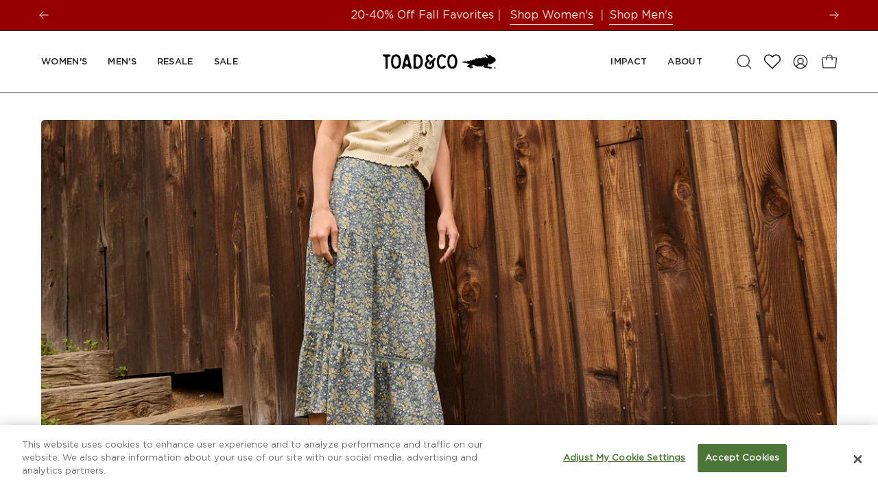

--- FILE ---
content_type: text/html; charset=utf-8
request_url: https://www.toadandco.com/collections/womens-tencel
body_size: 134629
content:
<!doctype html>
<html class="no-js no-touch page-loading" lang="en">
<head
 data-rb-template="collection."  data-rb-theme="139449499696" >
<script>window.renderBetterAbTestTreatment = true;</script>

<script>document.documentElement.className = document.documentElement.className.replace("no-js","js");</script>



  
<script>
    if (location.search.includes('rb-cache-sect')) {
      const newSearchParams = location.search.replaceAll('rb-cache-sect', '');
      location.href = location.origin + location.pathname + newSearchParams;
    }
  </script><!-- Start of Shoplift scripts -->
<!-- 2025-04-04T21:11:16.5893814Z -->

	<style id="rb-aspect-ratios">img:where([src*="T1441816-Raisin-1"][src*="x."]), img:where([data-src*="T1441816-Raisin-1"][data-src*="x."]) { aspect-ratio: auto 475 / 586 }img:where([src*="T1441816-Raisin-2"][src*="x."]), img:where([data-src*="T1441816-Raisin-2"][data-src*="x."]) { aspect-ratio: auto 475 / 586 }img:where([src*="T1441816-Soot-1_9be670be-0ec7-47b8-99d5-35acf64ba334"][src*="x."]), img:where([data-src*="T1441816-Soot-1_9be670be-0ec7-47b8-99d5-35acf64ba334"][data-src*="x."]) { aspect-ratio: auto 475 / 586 }img:where([src*="T1441816-Soot-2_d1950d7c-772c-4c5a-a372-2dd4880bc7b0"][src*="x."]), img:where([data-src*="T1441816-Soot-2_d1950d7c-772c-4c5a-a372-2dd4880bc7b0"][data-src*="x."]) { aspect-ratio: auto 475 / 586 }img:where([src*="T1441011-Black-1_de043b2f-55ab-41f8-85bc-5dca61ed7a26"][src*="x."]), img:where([data-src*="T1441011-Black-1_de043b2f-55ab-41f8-85bc-5dca61ed7a26"][data-src*="x."]) { aspect-ratio: auto 475 / 586 }img:where([src*="T1441011-Black-2_9f59370e-b28b-453b-b885-faddbf00f772"][src*="x."]), img:where([data-src*="T1441011-Black-2_9f59370e-b28b-453b-b885-faddbf00f772"][data-src*="x."]) { aspect-ratio: auto 475 / 586 }</style>

	<style id="rb-critical-fonts">@font-face{ font-display: swap; font-family: "Toad Marker"; src: url("//www.toadandco.com/cdn/shop/t/362/assets/ToadMarker-Regular.ttf?v=4753474753327048741767821874") format("truetype"); font-weight: normal; font-style: normal;  }@font-face{ font-display: swap; font-family: "Toad Marker"; src: url("https://mediacdn.espssl.com/7776/Shared/GXP/2025/BFCM/ToadMarkerV1-Regular%201.woff2") format("woff2"), url("https://mediacdn.espssl.com/7776/Shared/GXP/2025/BFCM/ToadMarkerV1-Regular%201.woff") format("woff"), url("https://mediacdn.espssl.com/7776/Shared/GXP/2025/BFCM/ToadMarkerV1-Regular%201.ttf") format("truetype"); font-weight: 400; font-style: normal; }@font-face{ font-display: swap; font-family: Gotham-Medium; src: url("https://mediacdn.espssl.com/9391/Shared/2018/Fonts/Gotham/Gotham-Medium.woff2") format("woff2"), url("https://mediacdn.espssl.com/9391/Shared/2018/Fonts/Gotham/Gotham-Medium.woff") format("woff"), url("https://mediacdn.espssl.com/9391/Shared/2018/Fonts/Gotham/Gotham-Medium.ttf") format("truetype"); font-weight: 500; font-style: normal; }@font-face{ font-display: swap; font-family: plantin-condensed; src: url("https://use.typekit.net/af/ba3242/00000000000000007735baed/30/l?primer=7cdcb44be4a7db8877ffa5c0007b8dd865b3bbc383831fe2ea177f62257a9191&fvd=n7&v=3") format("woff2"), url("https://use.typekit.net/af/ba3242/00000000000000007735baed/30/d?primer=7cdcb44be4a7db8877ffa5c0007b8dd865b3bbc383831fe2ea177f62257a9191&fvd=n7&v=3") format("woff"), url("https://use.typekit.net/af/ba3242/00000000000000007735baed/30/a?primer=7cdcb44be4a7db8877ffa5c0007b8dd865b3bbc383831fe2ea177f62257a9191&fvd=n7&v=3") format("opentype"); font-style: normal; font-weight: 700; font-stretch: normal;  }</style>
<style>.shoplift-hide { opacity: 0 !important; }</style>
<style id="sl-preview-bar-hide">#preview-bar-iframe, #PBarNextFrameWrapper { display: none !important; }</style>
<script type="text/javascript">(function(rootPath, template, themeRole, themeId, isThemePreview){ /* Generated on 2026-01-19T14:45:00.8376691Z */var gt=Object.defineProperty;var mt=(R,x,V)=>x in R?gt(R,x,{enumerable:!0,configurable:!0,writable:!0,value:V}):R[x]=V;var w=(R,x,V)=>mt(R,typeof x!="symbol"?x+"":x,V);(function(){"use strict";var R=document.createElement("style");R.textContent=`#shoplift-preview-control{position:fixed;max-width:332px;height:56px;background-color:#141414;z-index:9999;bottom:20px;display:flex;border-radius:8px;box-shadow:13px 22px 7px #0000,9px 14px 7px #00000003,5px 8px 6px #0000000d,2px 4px 4px #00000017,1px 1px 2px #0000001a,0 0 #0000001a;align-items:center;margin:0 auto;left:16px;right:16px;opacity:0;transform:translateY(20px);visibility:hidden;transition:opacity .4s ease-in-out,transform .4s ease-in-out,visibility 0s .4s}#shoplift-preview-control.visible{opacity:1;transform:translateY(0);visibility:visible;transition:opacity .4s ease-in-out,transform .4s ease-in-out,visibility 0s 0s}#shoplift-preview-control *{font-family:Inter,sans-serif;color:#fff;box-sizing:border-box;font-size:16px}#shoplift-preview-variant-title{font-weight:400;line-height:140%;font-size:16px;text-align:start;letter-spacing:-.16px;flex-grow:1;text-wrap:nowrap;overflow:hidden;text-overflow:ellipsis}#shoplift-preview-variant-selector{position:relative;display:block;padding:6px 0;height:100%;min-width:0;flex:1 1 auto}#shoplift-preview-variant-menu-trigger{border:none;cursor:pointer;width:100%;background-color:transparent;padding:0 16px;border-left:1px solid #333;border-right:1px solid #333;height:100%;display:flex;align-items:center;justify-content:start;gap:8px}#shoplift-preview-variant-selector .menu-variant-label{width:24px;height:24px;border-radius:50%;padding:6px;display:flex;justify-content:center;align-items:center;font-size:12px;font-style:normal;font-weight:600;line-height:100%;letter-spacing:-.12px;flex-shrink:0}#shoplift-preview-variant-selector .preview-variant-menu{position:absolute;bottom:110%;transform:translate3d(0,20px,0);visibility:hidden;pointer-events:none;opacity:0;cursor:pointer;background-color:#141414;border:1px solid #141414;border-radius:6px;width:100%;max-height:156px;overflow-y:auto;box-shadow:0 8px 16px #0003;z-index:1;transition:opacity .3s ease-in-out,transform .3s ease-in-out,visibility 0s .3s}#shoplift-preview-variant-selector .preview-variant-menu.preview-variant-menu__visible{visibility:visible;pointer-events:auto;opacity:100;transform:translateZ(0);transition:opacity .3s ease-in-out,transform .3s ease-in-out,visibility 0s 0s}@media screen and (max-width: 400px){#shoplift-preview-variant-selector .preview-variant-menu{position:fixed;left:0;right:0;width:auto;bottom:110%}}#shoplift-preview-variant-selector .preview-variant-menu .preview-variant-menu--item{padding:12px 16px;display:flex;overflow:hidden}#shoplift-preview-variant-selector .preview-variant-menu .preview-variant-menu--item .menu-variant-label{margin-right:6px}#shoplift-preview-variant-selector .preview-variant-menu .preview-variant-menu--item span{overflow:hidden;text-overflow:ellipsis;text-wrap:nowrap;white-space:nowrap;color:#f6f6f6;font-size:14px;font-style:normal;font-weight:500}#shoplift-preview-variant-selector .preview-variant-menu .preview-variant-menu--item:hover{background-color:#545454}#shoplift-preview-variant-selector .preview-variant-menu .preview-variant-menu--item:last-of-type{border-bottom-left-radius:6px;border-bottom-right-radius:6px}#shoplift-preview-variant-selector .preview-variant-menu .preview-variant-menu--item:first-of-type{border-top-left-radius:6px;border-top-right-radius:6px}#shoplift-preview-control div:has(#shoplift-exit-preview-button){padding:0 16px}#shoplift-exit-preview-button{padding:6px 8px;font-weight:500;line-height:75%;border-radius:4px;background-color:transparent;border:none;text-decoration:none}#shoplift-exit-preview-button:hover{cursor:pointer;background-color:#333}`,document.head.appendChild(R);var x=" daum[ /]| deusu/| yadirectfetcher|(?:^|[^g])news(?!sapphire)|(?<! (?:channel/|google/))google(?!(app|/google| pixel))|(?<! cu)bots?(?:\\b|_)|(?<!(?: ya| yandex|^job|inapp;) ?)search|(?<!(?:lib))http|(?<![hg]m)score|@[a-z][\\w-]+\\.|\\(\\)|\\.com|\\b\\d{13}\\b|^<|^[\\w \\.\\-\\(?:\\):]+(?:/v?\\d+(?:\\.\\d+)?(?:\\.\\d{1,10})*?)?(?:,|$)|^[^ ]{50,}$|^\\d+\\b|^\\w+/[\\w\\(\\)]*$|^active|^ad muncher|^amaya|^avsdevicesdk/|^biglotron|^bot|^bw/|^clamav[ /]|^client/|^cobweb/|^custom|^ddg[_-]android|^discourse|^dispatch/\\d|^downcast/|^duckduckgo|^facebook|^getright/|^gozilla/|^hobbit|^hotzonu|^hwcdn/|^jeode/|^jetty/|^jigsaw|^microsoft bits|^movabletype|^mozilla/\\d\\.\\d \\(compatible;?\\)$|^mozilla/\\d\\.\\d \\w*$|^navermailapp|^netsurf|^offline|^owler|^postman|^python|^rank|^read|^reed|^rest|^rss|^snapchat|^space bison|^svn|^swcd |^taringa|^thumbor/|^track|^valid|^w3c|^webbandit/|^webcopier|^wget|^whatsapp|^wordpress|^xenu link sleuth|^yahoo|^yandex|^zdm/\\d|^zoom marketplace/|^{{.*}}$|admin|analyzer|archive|ask jeeves/teoma|bit\\.ly/|bluecoat drtr|browsex|burpcollaborator|capture|catch|check|chrome-lighthouse|chromeframe|classifier|clean|cloud|crawl|cypress/|dareboost|datanyze|dejaclick|detect|dmbrowser|download|evc-batch/|feed|firephp|gomezagent|headless|httrack|hubspot marketing grader|hydra|ibisbrowser|images|insight|inspect|iplabel|ips-agent|java(?!;)|library|mail\\.ru/|manager|measure|neustar wpm|node|nutch|offbyone|optimize|pageburst|pagespeed|parser|perl|phantomjs|pingdom|powermarks|preview|proxy|ptst[ /]\\d|reputation|resolver|retriever|rexx;|rigor|rss\\b|scan|scrape|server|sogou|sparkler/|speedcurve|spider|splash|statuscake|synapse|synthetic|tools|torrent|trace|transcoder|url|virtuoso|wappalyzer|watch|webglance|webkit2png|whatcms/|zgrab",V=/bot|spider|crawl|http|lighthouse/i,D;function W(){if(D instanceof RegExp)return D;try{D=new RegExp(x,"i")}catch{D=V}return D}function J(c){return!!c&&W().test(c)}class M{constructor(){w(this,"timestamp");this.timestamp=new Date}}class Y extends M{constructor(e,i,s){super();w(this,"type");w(this,"testId");w(this,"hypothesisId");this.type=3,this.testId=e,this.hypothesisId=i,this.timestamp=s}}class Z extends M{constructor(e){super();w(this,"type");w(this,"path");this.type=4,this.path=e}}class Q extends M{constructor(e){super();w(this,"type");w(this,"cart");this.type=5,this.cart=e}}class N extends Error{constructor(){super();w(this,"isBot");this.isBot=!0}}function X(c,t,e){for(const i of t.selectors){const s=c.querySelectorAll(i.cssSelector);for(let r=0;r<s.length;r++)e(t.testId,t.hypothesisId)}q(c,t,(i,s,r,n,o)=>o(s,r),e)}function L(c,t,e){for(const i of t.selectors)U(c,t.testId,t.hypothesisId,i,e??(()=>{}));q(c,t,U,e??(()=>{}))}function F(c){return c.urlPatterns.reduce((t,e)=>{switch(e.operator){case"contains":return t+`.*${e}.*`;case"endsWith":return t+`.*${e}`;case"startsWith":return t+`${e}.*`}},"")}function q(c,t,e,i){new MutationObserver(()=>{for(const r of t.selectors)e(c,t.testId,t.hypothesisId,r,i)}).observe(c.documentElement,{childList:!0,subtree:!0})}function U(c,t,e,i,s){const r=c.querySelectorAll(i.cssSelector);for(let n=0;n<r.length;n++){let o=r.item(n);if(o instanceof HTMLElement&&o.dataset.shoplift!==""){o.dataset.shoplift="";for(const a of i.actions.sort(at))o=tt(c,i.cssSelector,o,a)}}return r.length>0&&s?(s(t,e),!0):!1}function tt(c,t,e,i){switch(i.type){case"innerHtml":e.innerHTML=i.value;break;case"attribute":et(e,i.scope,i.value);break;case"css":it(c,t,i.value);break;case"js":st(c,e,i);break;case"copy":return rt(e);case"remove":ot(e);break;case"move":nt(e,parseInt(i.value));break}return e}function et(c,t,e){c.setAttribute(t,e)}function it(c,t,e){var s;const i=c.createElement("style");i.innerHTML=`${t} { ${e} }`,(s=c.getElementsByTagName("head")[0])==null||s.appendChild(i)}function st(c,t,e){Function("document","element",`"use strict"; ${e.value}`)(c,t)}function rt(c){const t=c.cloneNode(!0);if(!c.parentNode)throw"Can't copy node outside of DOM";return c.parentNode.insertBefore(t,c.nextSibling),t}function ot(c){c.remove()}function nt(c,t){if(t===0)return;const e=Array.prototype.slice.call(c.parentElement.children).indexOf(c),i=Math.min(Math.max(e+t,0),c.parentElement.children.length-1);c.parentElement.children.item(i).insertAdjacentElement(t>0?"afterend":"beforebegin",c)}function at(c,t){return z(c)-z(t)}function z(c){return c.type==="copy"||c.type==="remove"?0:1}var k=(c=>(c[c.Template=0]="Template",c[c.Theme=1]="Theme",c[c.UrlRedirect=2]="UrlRedirect",c[c.Script=3]="Script",c[c.Dom=4]="Dom",c[c.Price=5]="Price",c))(k||{});const lt="data:image/svg+xml,%3csvg%20width='12'%20height='12'%20viewBox='0%200%2012%2012'%20fill='none'%20xmlns='http://www.w3.org/2000/svg'%3e%3cpath%20d='M9.96001%207.90004C9.86501%207.90004%209.77001%207.86504%209.69501%207.79004L6.43501%204.53004C6.19501%204.29004%205.80501%204.29004%205.56501%204.53004L2.30501%207.79004C2.16001%207.93504%201.92001%207.93504%201.77501%207.79004C1.63001%207.64504%201.63001%207.40504%201.77501%207.26004L5.03501%204.00004C5.56501%203.47004%206.43001%203.47004%206.96501%204.00004L10.225%207.26004C10.37%207.40504%2010.37%207.64504%2010.225%207.79004C10.15%207.86004%2010.055%207.90004%209.96001%207.90004Z'%20fill='white'/%3e%3c/svg%3e",ct="data:image/svg+xml,%3csvg%20width='14'%20height='24'%20viewBox='0%200%2014%2024'%20fill='none'%20xmlns='http://www.w3.org/2000/svg'%3e%3cpath%20d='M12.3976%2014.5255C12.2833%2013.8788%2012.0498%2013.3024%2011.6952%2012.7961C11.3416%2012.2898%2010.9209%2011.8353%2010.4353%2011.4317C9.94868%2011.0291%209.43546%2010.6488%208.89565%2010.292C8.48487%2010.049%208.09577%209.78565%207.72637%209.50402C7.35697%209.2224%207.08016%208.89503%206.89694%208.51987C6.71273%208.14471%206.67826%207.69533%206.79055%207.1697C6.86345%206.83216%206.97476%206.54647%207.12351%206.31162C7.27324%206.07778%207.47124%205.89986%207.7175%205.77684C7.96377%205.65483%208.21989%205.59383%208.48389%205.59383C8.88087%205.59383%209.17639%205.7016%209.3734%205.91714C9.56943%206.13268%209.68271%206.42345%209.71424%206.78946C9.74576%207.15547%209.72015%207.55401%209.63839%207.98509C9.55663%208.41617%209.43645%208.84724%209.27687%209.27934L13.5127%208.80149C13.9638%207.52656%2014.1017%206.42447%2013.9264%205.49725C13.751%204.56901%2013.2664%203.85122%2012.4724%203.34491C12.239%203.19648%2011.9779%203.07041%2011.6893%202.96569L12.0026%201.50979L9.86397%200L7.3875%201.50979L7.11169%202.78878C6.65166%202.8874%206.21724%203.01957%205.8114%203.19038C4.85292%203.594%204.06684%204.15115%203.45117%204.86385C2.83452%205.57655%202.42571%206.40108%202.22378%207.33847C2.06616%208.06947%202.04942%208.70796%202.17551%209.25087C2.30061%209.7948%202.52028%2010.2828%202.8355%2010.7139C3.14974%2011.145%203.51816%2011.5344%203.93977%2011.881C4.36039%2012.2288%204.782%2012.5521%205.20164%2012.851C5.68334%2013.1702%206.13844%2013.5169%206.56497%2013.8921C6.99052%2014.2672%207.31954%2014.7125%207.55004%2015.228C7.78055%2015.7445%207.81502%2016.3769%207.65347%2017.1262C7.56482%2017.5389%207.43676%2017.8765%207.27028%2018.1388C7.10381%2018.4011%206.89596%2018.5983%206.64772%2018.7295C6.3985%2018.8606%206.12071%2018.9267%205.8114%2018.9267C5.21641%2018.9267%204.79776%2018.6034%204.62833%2018.1632C4.4589%2017.7229%204.47367%2017.2583%204.60075%2016.5639C4.72782%2015.8705%205.05092%2015.1395%205.37107%2014.3699H1.17665C1.17665%2014.3699%200.207341%2016.1115%200.0310135%2017.6762C-0.0655232%2018.5302%200.0635208%2019.2653%200.41519%2019.8844C0.76686%2020.5036%201.33032%2020.9814%202.10655%2021.319C2.39222%2021.443%202.7104%2021.5447%203.05813%2021.623L2.54589%2024H7.17473L7.7047%2021.5386C8.08493%2021.442%208.43857%2021.3231%208.76562%2021.1787C9.73985%2020.7476%2010.52%2020.1427%2011.1071%2019.3649C11.6932%2018.5871%2012.0873%2017.7291%2012.2892%2016.7917C12.4744%2015.9295%2012.5099%2015.1741%2012.3966%2014.5275L12.3976%2014.5255Z'%20fill='white'/%3e%3c/svg%3e";async function dt(c){let t=c.replace(/-/g,"+").replace(/_/g,"/");for(;t.length%4;)t+="=";const e=atob(t),i=Uint8Array.from(e,n=>n.charCodeAt(0)),s=new Blob([i]).stream().pipeThrough(new DecompressionStream("gzip")),r=await new Response(s).text();return JSON.parse(r)}function O(c,t){return typeof t=="string"&&/\d{4}-\d{2}-\d{2}T\d{2}:\d{2}:\d{2}.\d+(?:Z|[+-]\d+)/.test(t)?new Date(t):t}function H(c,t){return t}function E(c,t=!1,e=!1,i=","){const s=c/100;if(e){const n=Math.round(s).toLocaleString("en-US");return i!==","?n.replace(/,/g,i):n}else{const r=t?",":".",n=s.toFixed(2).split("."),o=parseInt(n[0],10),a=n[1]??"00",l=o.toLocaleString("en-US");return i!==","?`${l.replace(/,/g,i)}${r}${a}`:t?`${l.replace(/,/g,".")}${r}${a}`:`${l}${r}${a}`}}function $(c,t,e,i){const s=t.replace("{{amount}}",E(c,!1,!1)).replace("{{amount_no_decimals}}",E(c,!1,!0)).replace("{{amount_with_comma_separator}}",E(c,!0,!1)).replace("{{amount_no_decimals_with_comma_separator}}",E(c,!0,!0)).replace("{{amount_with_space_separator}}",E(c,!1,!1," ")).replace("{{amount_no_decimals_with_space_separator}}",E(c,!1,!0," ")).replace("{{amount_with_apostrophe_separator}}",E(c,!1,!1,"'")).replace("{{amount_no_decimals_with_apostrophe_separator}}",E(c,!1,!0,"'")).replace("{{amount_with_period_and_space_separator}}",E(c,!1,!1,". ")).replace("{{amount_no_decimals_with_period_and_space_separator}}",E(c,!1,!0,". "));return i?`${s} ${e}`:s}function B(c){return c.replace(/[^\d.,\s-]/g,"").trim()}function ht(c){const t=new Map;for(const[e,i,s]of c.v)t.set(e,{priceInCents:i,compareAtPriceInCents:s});return t}function pt(c,t,e,i){const{priceInCents:s,compareAtPriceInCents:r}=e,{mf:n,c:o,cce:a}=i;if(c.getAttribute("data-sl-attribute-p")===t)c.innerHTML=$(s,n,o,a);else if(c.getAttribute("data-sl-attribute-cap")===t)r<=0||r<=s?c.remove():c.innerHTML=$(r,n,o,a);else if(c.getAttribute("data-sl-attribute-discount")===t&&!(r<=0||r<=s)){const h=Math.round((r-s)/r*100),u=B($(r-s,n,o,!1)),p=c.getAttribute("data-sl-format")||"percent";p==="percent"?c.textContent=`-${h}%`:p==="amount"?c.textContent=`-${u}`:p==="both"&&(c.textContent=`-${h}% (-${u})`)}}function ut(c){const t=[],e={id:"url-pattern",operator:"contains",value:"/"};for(const[i,s,r]of c.v){t.push({id:`p-${i}`,cssSelector:`[data-sl-attribute-p="${i}"]`,urlPatterns:[e],actions:[{id:`p-action-${i}`,type:"innerHtml",scope:"price",value:$(s,c.mf,c.c,c.cce)}]});const n=r<=0||r<=s;if(t.push({id:`cap-${i}`,cssSelector:`[data-sl-attribute-cap="${i}"]`,urlPatterns:[e],actions:[{id:`cap-action-${i}`,type:n?"remove":"innerHtml",scope:"compare-at-price",value:n?"":$(r,c.mf,c.c,c.cce)}]}),!n&&r>s){const o=Math.round((r-s)/r*100),a=B($(r-s,c.mf,c.c,!1));t.push({id:`d-${i}`,cssSelector:`[data-sl-attribute-discount="${i}"]`,urlPatterns:[e],actions:[{id:`d-action-${i}`,type:"js",scope:null,value:`(function(doc, el) {              var format = el.getAttribute('data-sl-format') || 'percent';              if (format === 'percent') {                el.textContent = '-${o}%';              } else if (format === 'amount') {                el.textContent = '-${a}';              } else if (format === 'both') {                el.textContent = '-${o}% (-${a})';              }            })`}]})}}return t}let G=!1;class ft{constructor(t,e,i,s,r,n,o,a,l,h,u){w(this,"DATA_SL_ATTRIBUTE_P","data-sl-attribute-p");w(this,"DATA_SL_TEST_ID","data-sl-test-id");w(this,"VIEWPORT_TRACK_THRESHOLD",.5);w(this,"temporarySessionKey","Shoplift_Session");w(this,"essentialSessionKey","Shoplift_Essential");w(this,"analyticsSessionKey","Shoplift_Analytics");w(this,"priceSelectorsSessionKey","Shoplift_PriceSelectors");w(this,"legacySessionKey");w(this,"cssHideClass");w(this,"testConfigs");w(this,"inactiveTestConfigs");w(this,"testsFilteredByAudience");w(this,"sendPageView");w(this,"shopliftDebug");w(this,"gaConfig");w(this,"getCountryTimeout");w(this,"state");w(this,"shopifyAnalyticsId");w(this,"cookie",document.cookie);w(this,"isSyncing",!1);w(this,"isSyncingGA",!1);w(this,"fetch");w(this,"localStorageSet");w(this,"localStorageGet");w(this,"sessionStorageSet",window.sessionStorage.setItem.bind(window.sessionStorage));w(this,"sessionStorageGet",window.sessionStorage.getItem.bind(window.sessionStorage));w(this,"urlParams",new URLSearchParams(window.location.search));w(this,"device");w(this,"logHistory");w(this,"activeViewportObservers",new Map);w(this,"_priceTestProductIds",null);this.shop=t,this.host=e,this.eventHost=i,this.disableReferrerOverride=a,this.logHistory=[],this.legacySessionKey=`SHOPLIFT_SESSION_${this.shop}`,this.cssHideClass=s?"shoplift-hide":"",this.testConfigs=h.map(d=>({...d,startAt:new Date(d.startAt),statusHistory:d.statusHistory.map(v=>({...v,createdAt:new Date(v.createdAt)}))})),this.inactiveTestConfigs=u,this.sendPageView=!!r,this.shopliftDebug=n===!0,this.gaConfig=o!=={"sendEvents":true,"mode":"gtm"}?o:{sendEvents:!1},this.fetch=window.fetch.bind(window),this.localStorageSet=window.localStorage.setItem.bind(window.localStorage),this.localStorageGet=window.localStorage.getItem.bind(window.localStorage);const p=this.getDeviceType();this.device=p!=="tablet"?p:"mobile",this.state=this.loadState(),this.shopifyAnalyticsId=this.getShopifyAnalyticsId(),this.testsFilteredByAudience=h.filter(d=>d.status=="active"),this.getCountryTimeout=l===1000?1e3:l,this.log("State Loaded",JSON.stringify(this.state))}deriveCategoryFromExistingTests(){if(!this.state.temporary.testCategory&&this.state.essential.visitorTests.length>0){const t=this.state.essential.visitorTests.some(e=>{if(!e.hypothesisId)return!1;const i=this.getHypothesis(e.hypothesisId);return i&&["theme","basicScript","price"].includes(i.type)});this.state.temporary.testCategory=t?"global":"conditional",this.persistTemporaryState(),this.log("Derived test category from existing visitorTests: %s",this.state.temporary.testCategory)}}async init(){var t;try{if(this.log("Shoplift script initializing"),window.Shopify&&window.Shopify.designMode){this.log("Skipping script for design mode");return}if(window.location.href.includes("slScreenshot=true")){this.log("Skipping script for screenshot");return}if(window.location.hostname.endsWith(".edgemesh.com")){this.log("Skipping script for preview");return}if(window.location.href.includes("isShopliftMerchant")){const i=this.urlParams.get("isShopliftMerchant")==="true";this.log("Setting merchant session to %s",i),this.state.temporary.isMerchant=i,this.persistTemporaryState()}if(this.state.temporary.isMerchant){this.log("Setting up preview for merchant"),typeof window.shoplift!="object"&&this.setShopliftStub(),this.state.temporary.previewConfig||this.hidePage(),await this.initPreview(),(t=document.querySelector("#sl-preview-bar-hide"))==null||t.remove();return}if(this.state.temporary.previewConfig=void 0,J(navigator.userAgent))return;if(navigator.userAgent.includes("Chrome/118")){this.log("Random: %o",[Math.random(),Math.random(),Math.random()]);const i=await this.makeRequest({url:`${this.eventHost}/api/v0/events/ip`,method:"get"}).then(s=>s==null?void 0:s.json());this.log(`IP: ${i}`),this.makeRequest({url:`${this.eventHost}/api/v0/logs`,method:"post",data:JSON.stringify(this.debugState(),H)}).catch()}if(this.shopifyAnalyticsId=this.getShopifyAnalyticsId(),this.monitorConsentChange(),this.checkForThemePreview())return;if(!this.disableReferrerOverride&&this.state.temporary.originalReferrer!=null){this.log(`Overriding referrer from '${document.referrer}' to '${this.state.temporary.originalReferrer}'`);const i=this.state.temporary.originalReferrer;delete this.state.temporary.originalReferrer,this.persistTemporaryState(),Object.defineProperty(document,"referrer",{get:()=>i,enumerable:!0,configurable:!0})}if(await this.refreshVisitor(this.shopifyAnalyticsId),await this.handleVisitorTest()){this.log("Redirecting for visitor test");return}this.setShoplift(),this.showPage(),this.ensureCartAttributesForExistingPriceTests(!1),await this.finalize(),console.log("SHOPLIFT SCRIPT INITIALIZED!")}catch(e){if(e instanceof N)return;throw e}finally{typeof window.shoplift!="object"&&this.setShopliftStub()}}getVariantColor(t){switch(t){case"a":return{text:"#141414",bg:"#E2E2E2"};case"b":return{text:"rgba(255, 255, 255, 1)",bg:"rgba(37, 99, 235, 1)"}}}getDefaultVariantTitle(t){return t.title?t.title:t.type==="price"?t.isControl?"Original prices":"Variant prices":t.isControl?"Original":"Untitled variant "+t.label.toUpperCase()}async initPreview(){const t=this.urlParams.get("previewConfig");if(t){this.state.temporary.previewConfig=void 0,this.log("Setting up the preview"),this.log("Found preview config, writing to temporary state");const e=await dt(t);if(this.state.temporary.previewConfig=e,this.state.temporary.previewConfig.testTypeCategory===k.Price){this.hidePage(!0);const s=this.state.temporary.previewConfig;let r=`${this.host}/api/dom-selectors/${s.storeId}/${s.testId}/${s.isDraft||!1}`;s.shopifyProductId&&(r+=`?productId=${s.shopifyProductId}`);const n=await this.makeJsonRequest({method:"get",url:r}).catch(o=>(this.log("Error getting domSelectors",o),null));s.variants.forEach(o=>{var a;return o.domSelectors=(a=n[o.id])==null?void 0:a.domSelectors})}this.persistTemporaryState();const i=new URL(window.location.toString());i.searchParams.delete("previewConfig"),this.queueRedirect(i)}else if(this.state.temporary.previewConfig){this.showPage();const e=this.state.temporary.previewConfig;e.testTypeCategory===k.Template&&this.handleTemplatePreview(e)&&this.initPreviewControls(e),e.testTypeCategory===k.UrlRedirect&&this.handleUrlPreview(e)&&this.initPreviewControls(e),e.testTypeCategory===k.Script&&this.handleScriptPreview(e)&&this.initPreviewControls(e),e.testTypeCategory===k.Price&&await this.handlePricePreview(e)&&this.initPreviewControls(e)}}initPreviewControls(t){document.addEventListener("DOMContentLoaded",()=>{const e=t.variants.find(v=>v.id===t.currentVariant),i=(e==null?void 0:e.label)||"a",s=t.variants,r=document.createElement("div");r.id="shoplift-preview-control";const n=document.createElement("div"),o=document.createElement("img");o.src=ct,o.height=24,o.width=14,n.style.padding="0 16px",n.style.lineHeight="100%",n.appendChild(o),r.appendChild(n);const a=document.createElement("div");a.id="shoplift-preview-variant-selector";const l=document.createElement("button");l.id="shoplift-preview-variant-menu-trigger";const h=document.createElement("div");h.className="menu-variant-label",h.style.backgroundColor=this.getVariantColor(i).bg,h.style.color=this.getVariantColor(i).text,h.innerText=i.toUpperCase(),l.appendChild(h);const u=document.createElement("span");if(u.id="shoplift-preview-variant-title",u.innerText=e?this.getDefaultVariantTitle(e):"Untitled variant "+i.toUpperCase(),l.appendChild(u),s.length>1){const v=document.createElement("img");v.src=lt,v.width=12,v.height=12,v.style.height="12px",v.style.width="12px",l.appendChild(v);const T=document.createElement("div");T.className="preview-variant-menu";for(const m of t.variants.filter(C=>C.id!==t.currentVariant)){const C=document.createElement("div");C.className="preview-variant-menu--item";const A=document.createElement("div");A.className="menu-variant-label",A.style.backgroundColor=this.getVariantColor(m.label).bg,A.style.color=this.getVariantColor(m.label).text,A.style.flexShrink="0",A.innerText=m.label.toUpperCase(),C.appendChild(A);const y=document.createElement("span");y.innerText=this.getDefaultVariantTitle(m),C.appendChild(y),C.addEventListener("click",()=>{this.pickVariant(m.id)}),T.appendChild(C)}a.appendChild(T),l.addEventListener("click",()=>{T.className!=="preview-variant-menu preview-variant-menu__visible"?T.classList.add("preview-variant-menu__visible"):T.classList.remove("preview-variant-menu__visible")}),document.addEventListener("click",m=>{m.target instanceof Element&&!l.contains(m.target)&&T.className==="preview-variant-menu preview-variant-menu__visible"&&T.classList.remove("preview-variant-menu__visible")})}else l.style.pointerEvents="none",h.style.margin="0";a.appendChild(l),r.appendChild(a);const p=document.createElement("div"),d=document.createElement("button");d.id="shoplift-exit-preview-button",d.innerText="Exit",p.appendChild(d),d.addEventListener("click",()=>{this.exitPreview()}),r.appendChild(p),document.body.appendChild(r),requestAnimationFrame(()=>{r.classList.add("visible")})}),this.ensureCartAttributesForExistingPriceTests(!0)}pickVariant(t){var e,i,s,r;if(this.state.temporary.previewConfig){const n=this.state.temporary.previewConfig,o=new URL(window.location.toString());if(n.testTypeCategory===k.UrlRedirect){const a=(e=n.variants.find(l=>l.id===n.currentVariant))==null?void 0:e.redirectUrl;if(o.pathname===a){const l=(i=n.variants.find(h=>h.id===t))==null?void 0:i.redirectUrl;l&&(o.pathname=l)}}if(n.testTypeCategory===k.Template){const a=(s=n.variants.find(l=>l.id===n.currentVariant))==null?void 0:s.pathName;if(a&&o.pathname===a){const l=(r=n.variants.find(h=>h.id===t))==null?void 0:r.pathName;l&&l!==a&&(o.pathname=l)}}n.currentVariant=t,this.persistTemporaryState(),this.queueRedirect(o)}}exitPreview(){var e,i,s,r;const t=new URL(window.location.toString());if(((e=this.state.temporary.previewConfig)==null?void 0:e.testTypeCategory)===k.Template&&t.searchParams.delete("view"),((i=this.state.temporary.previewConfig)==null?void 0:i.testTypeCategory)===k.Script&&t.searchParams.delete("slVariant"),((s=this.state.temporary.previewConfig)==null?void 0:s.testTypeCategory)===k.UrlRedirect){const o=this.state.temporary.previewConfig.variants.filter(l=>!l.isControl&&l.redirectUrl!==null).map(l=>l.redirectUrl),a=(r=this.state.temporary.previewConfig.variants.find(l=>l.label==="a"))==null?void 0:r.redirectUrl;o.includes(t.pathname)&&a&&(t.pathname=a)}this.state.temporary.previewConfig=void 0,this.persistTemporaryState(),this.hidePage(),this.queueRedirect(t)}handleTemplatePreview(t){const e=t.currentVariant,i=t.variants.find(a=>a.id===e);if(!i)return!1;const s=t.variants.find(a=>a.isControl);if(!s)return!1;this.log("Setting up template preview for type",s.type);const r=new URL(window.location.toString()),n=r.searchParams.get("view"),o=i.type===s.type;return!o&&!i.isControl&&template.suffix===s.affix&&this.typeFromTemplate()===s.type&&i.pathName!==null?(this.log("Hit control template type, redirecting to the variant url"),this.hidePage(),r.pathname=i.pathName,this.queueRedirect(r),!0):(!i.isControl&&this.typeFromTemplate()==i.type&&template.suffix===s.affix&&o&&n!==(i.affix||"__DEFAULT__")&&(this.log("Template type and affix match control, updating the view param"),r.searchParams.delete("view"),this.log("Setting the new viewParam to",i.affix||"__DEFAULT__"),this.hidePage(),r.searchParams.set("view",i.affix||"__DEFAULT__"),this.queueRedirect(r)),n!==null&&n!==i.affix&&(r.searchParams.delete("view"),this.hidePage(),this.queueRedirect(r)),!0)}handleUrlPreview(t){var n;const e=t.currentVariant,i=t.variants.find(o=>o.id===e),s=(n=t.variants.find(o=>o.isControl))==null?void 0:n.redirectUrl;if(!i)return!1;this.log("Setting up URL redirect preview");const r=new URL(window.location.toString());return r.pathname===s&&!i.isControl&&i.redirectUrl!==null&&(this.log("Url matches control, redirecting"),this.hidePage(),r.pathname=i.redirectUrl,this.queueRedirect(r)),!0}handleScriptPreview(t){const e=t.currentVariant,i=t.variants.find(n=>n.id===e);if(!i)return!1;this.log("Setting up script preview");const s=new URL(window.location.toString());return s.searchParams.get("slVariant")!==i.id&&(this.log("current id doesn't match the variant, redirecting"),s.searchParams.delete("slVariant"),this.log("Setting the new slVariantParam"),this.hidePage(),s.searchParams.set("slVariant",i.id),this.queueRedirect(s)),!0}async handlePricePreview(t){const e=t.currentVariant,i=t.variants.find(s=>s.id===e);return i?(this.log("Setting up price preview"),i.domSelectors&&i.domSelectors.length>0&&(L(document,{testId:t.testId,hypothesisId:i.id,selectors:i.domSelectors}),this.ensureCartAttributesForExistingPriceTests(!0)),!0):!1}async finalize(){const t=await this.getCartState();t!==null&&this.queueCartUpdate(t),this.pruneStateAndSave(),await this.syncAllEvents()}setShoplift(){this.log("Setting up public API");const e=this.urlParams.get("slVariant")==="true",i=e?null:this.urlParams.get("slVariant");window.shoplift={isHypothesisActive:async s=>{if(this.log("Script checking variant for hypothesis '%s'",s),e)return this.log("Forcing variant for hypothesis '%s'",s),!0;if(i!==null)return this.log("Forcing hypothesis '%s'",i),s===i;const r=this.testConfigs.find(o=>o.hypotheses.some(a=>a.id===s));if(!r)return this.log("No test found for hypothesis '%s'",s),!1;const n=this.state.essential.visitorTests.find(o=>o.testId===r.id);return n?(this.log("Active visitor test found",s),n.hypothesisId===s):(await this.manuallySplitVisitor(r),this.testConfigs.some(o=>o.hypotheses.some(a=>a.id===s&&this.state.essential.visitorTests.some(l=>l.hypothesisId===a.id))))},setAnalyticsConsent:async s=>{await this.onConsentChange(s,!0)},getVisitorData:()=>({visitor:this.state.analytics.visitor,visitorTests:this.state.essential.visitorTests.filter(s=>!s.isInvalid).map(s=>{const{shouldSendToGa:r,savedAt:n,...o}=s;return o})})}}setShopliftStub(){this.log("Setting up stubbed public API");const e=this.urlParams.get("slVariant")==="true",i=e?null:this.urlParams.get("slVariant");window.shoplift={isHypothesisActive:s=>Promise.resolve(e||s===i),setAnalyticsConsent:()=>Promise.resolve(),getVisitorData:()=>({visitor:null,visitorTests:[]})}}async manuallySplitVisitor(t){this.log("Starting manual split for test '%s'",t.id),await this.handleVisitorTest([t]),this.saveState(),this.syncAllEvents()}async handleVisitorTest(t){await this.filterTestsByAudience(this.testConfigs,this.state.analytics.visitor??this.buildBaseVisitor(),this.state.essential.visitorTests),this.deriveCategoryFromExistingTests(),this.clearStaleReservations();let e=t?t.filter(i=>this.testsFilteredByAudience.some(s=>s.id===i.id)):[...this.testsForUrl(this.testsFilteredByAudience),...this.domTestsForUrl(this.testsFilteredByAudience)];try{if(e.length===0)return this.log("No tests found"),!1;this.log("Checking for existing visitor test on page");const i=this.getCurrentVisitorHypothesis(e);if(i){this.log("Found current visitor test");const a=this.considerRedirect(i);return a&&(this.log("Redirecting for current visitor test"),this.redirect(i)),a}const s=this.getReservationForCurrentPage();if(s){this.log("Found matching reservation for current page: %s",s.testId);const a=this.getHypothesis(s.hypothesisId);if(a){a.type!=="price"&&this.realizeReservationForCriteria(s.entryCriteriaKey);const l=this.considerRedirect(a);return l&&this.redirect(a),l}}this.log("No active test relation for test page");const r=this.testsForUrl(this.inactiveTestConfigs.filter(a=>this.testIsPaused(a)&&a.hypotheses.some(l=>this.state.essential.visitorTests.some(h=>h.hypothesisId===l.id)))).map(a=>a.id);if(r.length>0)return this.log("Visitor has paused tests for test page, skipping test assignment: %o",r),!1;if(!this.state.temporary.testCategory){const a=this.testsFilteredByAudience.filter(h=>this.isGlobalEntryCriteria(this.getEntryCriteriaKey(h))),l=this.testsFilteredByAudience.filter(h=>!this.isGlobalEntryCriteria(this.getEntryCriteriaKey(h)));if(this.log("Category dice roll - global tests: %o, conditional tests: %o",a.map(h=>({id:h.id,title:h.title,criteria:this.getEntryCriteriaKey(h)})),l.map(h=>({id:h.id,title:h.title,criteria:this.getEntryCriteriaKey(h)}))),a.length>0&&l.length>0){const h=a.length,u=l.length,p=h+u,d=Math.random()*p;this.state.temporary.testCategory=d<h?"global":"conditional",this.log("Category dice roll: rolled %.2f of %d (global weight: %d, conditional weight: %d), selected '%s'",d,p,h,u,this.state.temporary.testCategory)}else a.length>0?(this.state.temporary.testCategory="global",this.log("Only global tests available, setting category to global")):(this.state.temporary.testCategory="conditional",this.log("Only conditional tests available, setting category to conditional"));this.persistTemporaryState()}const n=this.state.temporary.testCategory;if(this.log("Visitor test category: %s",n),n==="global"){const a=this.testsFilteredByAudience.filter(l=>!this.isGlobalEntryCriteria(this.getEntryCriteriaKey(l)));for(const l of a)this.markTestAsBlocked(l,"category:global");e=e.filter(l=>this.isGlobalEntryCriteria(this.getEntryCriteriaKey(l)))}else{const a=this.testsFilteredByAudience.filter(l=>this.isGlobalEntryCriteria(this.getEntryCriteriaKey(l)));for(const l of a)this.markTestAsBlocked(l,"category:conditional");e=e.filter(l=>!this.isGlobalEntryCriteria(this.getEntryCriteriaKey(l)))}if(e.length===0)return this.log("No tests remaining after category filter"),!1;this.createReservations(e);const o=this.getReservationForCurrentPage();if(o&&!o.isRealized){const a=this.getHypothesis(o.hypothesisId);if(a){a.type!=="price"&&this.realizeReservationForCriteria(o.entryCriteriaKey);const l=this.considerRedirect(a);return l&&(this.log("Redirecting for new test"),this.redirect(a)),l}}return!1}finally{this.includeInDomTests(),this.saveState()}}includeInDomTests(){this.applyControlForAudienceFilteredPriceTests();const t=this.getDomTestsForCurrentUrl(),e=this.getVisitorDomHypothesis(t);for(const i of t){this.log("Evaluating dom test '%s'",i.id);const s=i.hypotheses.some(d=>d.type==="price");if(this.state.essential.visitorTests.find(d=>d.testId===i.id&&d.isInvalid&&!d.hypothesisId)){if(this.log("Visitor is blocked from test '%s', applying control prices if price test",i.id),s){const d=i.hypotheses.find(v=>v.isControl);d!=null&&d.priceData&&(this.applyPriceTestWithMapLookup(i.id,d,[d],()=>{this.log("Control prices applied for blocked visitor, no metrics tracked")}),this.updatePriceTestHiddenInputs(i.id,"control",!1))}continue}const n=this.getReservationForTest(i.id);let o=null,a=!1;const l=e.find(d=>i.hypotheses.some(v=>d.id===v.id));if(n)o=this.getHypothesis(n.hypothesisId)??null,this.log("Using reserved hypothesis '%s' for test '%s'",n.hypothesisId,i.id);else if(l)o=l,this.log("Using existing hypothesis assignment for test '%s'",i.id);else if(s){const d=this.visitorActiveTestTypeWithReservations();d?(a=!0,this.log("Visitor already in test type '%s', treating as non-test for price test '%s'",d,i.id)):o=this.pickHypothesis(i)}else o=this.pickHypothesis(i);if(a&&s){const d=i.hypotheses.find(v=>v.isControl);d!=null&&d.priceData&&(this.log("Applying control prices for non-test visitor on price test '%s' (Map-based)",i.id),this.applyPriceTestWithMapLookup(i.id,d,[d],()=>{this.log("Control prices applied for non-test visitor, no metrics tracked")}),this.updatePriceTestHiddenInputs(i.id,"control",!1));continue}if(!o){this.log("Failed to pick hypothesis for test");continue}const h=i.bayesianRevision??4,u=o.type==="price",p=h>=5;if(u&&p){if(this.log(`Price test with Map-based lookup (v${h}): ${i.id}`),!o.priceData){this.log("No price data for hypothesis '%s', skipping",o.id);continue}const d=o.isControl?"control":"variant";this.log(`Setting up Map-based price test for ${d} (test: ${i.id})`),this.applyPriceTestWithMapLookup(i.id,o,i.hypotheses,v=>{const T=this.getReservationForTest(v);T&&!T.isRealized&&T.entryCriteriaKey?this.realizeReservationForCriteria(T.entryCriteriaKey):this.queueAddVisitorToTest(v,o),this.saveState(),this.queuePageView(window.location.pathname),this.syncAllEvents()});continue}if(u&&!p){this.log(`Price test without viewport tracking (v${h}): ${i.id}`);const d=this.getDomSelectorsForHypothesis(o);if(d.length===0)continue;L(document,{testId:i.id,hypothesisId:o.id,selectors:d},v=>{this.queueAddVisitorToTest(v,o),this.saveState(),this.queuePageView(window.location.pathname),this.syncAllEvents()});continue}if(!o.domSelectors||o.domSelectors.length===0){this.log("No selectors found, skipping hypothesis");continue}L(document,{testId:i.id,hypothesisId:o.id,selectors:o.domSelectors},d=>{this.queueAddVisitorToTest(d,o),this.saveState(),this.queuePageView(window.location.pathname),this.syncAllEvents()})}}considerRedirect(t){if(this.log("Considering redirect for hypothesis '%s'",t.id),t.isControl)return this.log("Skipping redirect for control"),!1;if(t.type==="basicScript"||t.type==="manualScript")return this.log("Skipping redirect for script test"),!1;const e=this.state.essential.visitorTests.find(n=>n.hypothesisId===t.id),i=new URL(window.location.toString()),r=new URLSearchParams(window.location.search).get("view");if(t.type==="theme"){if(!(t.themeId===themeId)){if(this.log("Theme id '%s' is not hypothesis theme ID '%s'",t.themeId,themeId),e&&e.themeId!==t.themeId&&(e.themeId===themeId||!this.isThemePreview()))this.log("On old theme, redirecting and updating local visitor"),e.themeId=t.themeId;else if(this.isThemePreview())return this.log("On non-test theme, skipping redirect"),!1;return this.log("Hiding page to redirect for theme test"),this.hidePage(),!0}return!1}else if(t.type!=="dom"&&t.type!=="price"&&t.affix!==template.suffix&&t.affix!==r||t.redirectPath&&!i.pathname.endsWith(t.redirectPath))return this.log("Hiding page to redirect for template test"),this.hidePage(),!0;return this.log("Not redirecting"),!1}redirect(t){if(this.log("Redirecting to hypothesis '%s'",t.id),t.isControl)return;const e=new URL(window.location.toString());if(e.searchParams.delete("view"),t.redirectPath){const i=RegExp("^(/w{2}-w{2})/").exec(e.pathname);if(i&&i.length>1){const s=i[1];e.pathname=`${s}${t.redirectPath}`}else e.pathname=t.redirectPath}else t.type==="theme"?(e.searchParams.set("_ab","0"),e.searchParams.set("_fd","0"),e.searchParams.set("_sc","1"),e.searchParams.set("preview_theme_id",t.themeId.toString())):t.type!=="urlRedirect"&&e.searchParams.set("view",t.affix);this.queueRedirect(e)}async refreshVisitor(t){if(t===null||!this.state.essential.isFirstLoad||!this.testConfigs.some(i=>i.visitorOption!=="all"))return;this.log("Refreshing visitor"),this.hidePage();const e=await this.getVisitor(t);e&&e.id&&this.updateLocalVisitor(e)}buildBaseVisitor(){return{shopifyAnalyticsId:this.shopifyAnalyticsId,device:this.device,country:null,...this.state.essential.initialState}}getInitialState(){const t=this.getUTMValue("utm_source")??"",e=this.getUTMValue("utm_medium")??"",i=this.getUTMValue("utm_campaign")??"",s=this.getUTMValue("utm_content")??"",r=window.document.referrer,n=this.device;return{createdAt:new Date,utmSource:t,utmMedium:e,utmCampaign:i,utmContent:s,referrer:r,device:n}}checkForThemePreview(){var t,e;return this.log("Checking for theme preview"),window.location.hostname.endsWith(".shopifypreview.com")?(this.log("on shopify preview domain"),this.clearThemeBar(!0,!1,this.state),(t=document.querySelector("#sl-preview-bar-hide"))==null||t.remove(),!1):this.isThemePreview()?this.state.essential.visitorTests.some(i=>i.isThemeTest&&i.hypothesisId!=null&&this.getHypothesis(i.hypothesisId)&&i.themeId===themeId)?(this.log("On active theme test, removing theme bar"),this.clearThemeBar(!1,!0,this.state),!1):this.state.essential.visitorTests.some(i=>i.isThemeTest&&i.hypothesisId!=null&&!this.getHypothesis(i.hypothesisId)&&i.themeId===themeId)?(this.log("Visitor is on an inactive theme test, redirecting to main theme"),this.redirectToMainTheme(),!0):this.state.essential.isFirstLoad?(this.log("No visitor found on theme preview, redirecting to main theme"),this.redirectToMainTheme(),!0):this.inactiveTestConfigs.some(i=>i.hypotheses.some(s=>s.themeId===themeId))?(this.log("Current theme is an inactive theme test, redirecting to main theme"),this.redirectToMainTheme(),!0):this.testConfigs.some(i=>i.hypotheses.some(s=>s.themeId===themeId))?(this.log("Falling back to clearing theme bar"),this.clearThemeBar(!1,!0,this.state),!1):(this.log("No tests on current theme, skipping script"),this.clearThemeBar(!0,!1,this.state),(e=document.querySelector("#sl-preview-bar-hide"))==null||e.remove(),!0):(this.log("Not on theme preview"),this.clearThemeBar(!0,!1,this.state),!1)}redirectToMainTheme(){this.hidePage();const t=new URL(window.location.toString());t.searchParams.set("preview_theme_id",""),this.queueRedirect(t)}testsForUrl(t){const e=new URL(window.location.href),i=this.typeFromTemplate();return t.filter(s=>s.hypotheses.some(r=>r.type!=="dom"&&r.type!=="price"&&(r.isControl&&r.type===i&&r.affix===template.suffix||r.type==="theme"||r.isControl&&r.type==="urlRedirect"&&r.redirectPath&&e.pathname.endsWith(r.redirectPath)||r.type==="basicScript"))&&(s.ignoreTestViewParameterEnforcement||!e.searchParams.has("view")||s.hypotheses.map(r=>r.affix).includes(e.searchParams.get("view")??"")))}domTestsForUrl(t){const e=new URL(window.location.href);return t.filter(i=>i.hypotheses.some(s=>s.type!=="dom"&&s.type!=="price"?!1:s.type==="price"&&s.priceData&&s.priceData.v.length>0?!0:s.domSelectors&&s.domSelectors.some(r=>new RegExp(F(r)).test(e.toString()))))}async filterTestsByAudience(t,e,i){const s=[];let r=e.country;!r&&t.some(n=>n.requiresCountry&&!i.some(o=>o.testId===n.id))&&(this.log("Hiding page to check geoip"),this.hidePage(),r=await this.makeJsonRequest({method:"get",url:`${this.eventHost}/api/v0/visitors/get-country`,signal:AbortSignal.timeout(this.getCountryTimeout)}).catch(n=>(this.log("Error getting country",n),null)));for(const n of t){if(this.log("Checking audience for test '%s'",n.id),this.state.essential.visitorTests.some(l=>l.testId===n.id&&l.hypothesisId==null)){console.log(`Skipping blocked test '${n.id}'`);continue}const o=this.visitorCreatedDuringTestActive(n.statusHistory);(i.some(l=>l.testId===n.id&&(n.device==="all"||n.device===e.device&&n.device===this.device))||this.isTargetAudience(n,e,o,r))&&(this.log("Visitor is in audience for test '%s'",n.id),s.push(n))}this.testsFilteredByAudience=s}isTargetAudience(t,e,i,s){const r=this.getChannel(e);return(t.device==="all"||t.device===e.device&&t.device===this.device)&&(t.visitorOption==="all"||t.visitorOption==="new"&&i||t.visitorOption==="returning"&&!i)&&(t.targetAudiences.length===0||t.targetAudiences.reduce((n,o)=>n||o.reduce((a,l)=>a&&l(e,i,r,s),!0),!1))}visitorCreatedDuringTestActive(t){let e="";for(const i of t){if(this.state.analytics.visitor!==null&&this.state.analytics.visitor.createdAt<i.createdAt||this.state.essential.initialState.createdAt<i.createdAt)break;e=i.status}return e==="active"}getDomTestsForCurrentUrl(){return this.domTestsForUrl(this.testsFilteredByAudience)}getCurrentVisitorHypothesis(t){return t.flatMap(e=>e.hypotheses).find(e=>e.type!=="dom"&&e.type!=="price"&&this.state.essential.visitorTests.some(i=>i.hypothesisId===e.id))}getVisitorDomHypothesis(t){return t.flatMap(e=>e.hypotheses).filter(e=>(e.type==="dom"||e.type==="price")&&this.state.essential.visitorTests.some(i=>i.hypothesisId===e.id))}getHypothesis(t){return this.testConfigs.filter(e=>e.hypotheses.some(i=>i.id===t)).map(e=>e.hypotheses.find(i=>i.id===t))[0]}getDomSelectorsForHypothesis(t){if(!t)return[];if(t.domSelectors&&t.domSelectors.length>0)return t.domSelectors;if(t.priceData){const e=`${this.priceSelectorsSessionKey}_${t.id}`;try{const s=sessionStorage.getItem(e);if(s){const r=JSON.parse(s);return t.domSelectors=r,this.log("Loaded %d price selectors from cache for hypothesis '%s'",r.length,t.id),r}}catch{}const i=ut(t.priceData);t.domSelectors=i;try{sessionStorage.setItem(e,JSON.stringify(i)),this.log("Generated and cached %d price selectors for hypothesis '%s'",i.length,t.id)}catch{this.log("Generated %d price selectors for hypothesis '%s' (cache unavailable)",i.length,t.id)}return i}return[]}hasThemeTest(t){return t.some(e=>e.hypotheses.some(i=>i.type==="theme"))}hasTestThatIsNotThemeTest(t){return t.some(e=>e.hypotheses.some(i=>i.type!=="theme"&&i.type!=="dom"&&i.type!=="price"))}hasThemeAndOtherTestTypes(t){return this.hasThemeTest(t)&&this.hasTestThatIsNotThemeTest(t)}testIsPaused(t){return t.status==="paused"||t.status==="incompatible"||t.status==="suspended"}visitorActiveTestType(){const t=this.state.essential.visitorTests.filter(e=>this.testConfigs.some(i=>i.hypotheses.some(s=>s.id==e.hypothesisId)));return t.length===0?null:t.some(e=>e.isThemeTest)?"theme":"templateOrUrlRedirect"}getReservationType(t){return t==="price"||this.isTemplateTestType(t)?"deferred":"immediate"}isTemplateTestType(t){return["product","collection","landing","index","cart","search","blog","article","collectionList"].includes(t)}getEntryCriteriaKey(t){const e=t.hypotheses.find(i=>i.isControl);if(!e)return`unknown:${t.id}`;switch(e.type){case"theme":return"global:theme";case"basicScript":return"global:autoApi";case"price":return"global:price";case"manualScript":return`conditional:manualApi:${t.id}`;case"urlRedirect":return`conditional:url:${e.redirectPath||"unknown"}`;default:return`conditional:template:${e.type}`}}isGlobalEntryCriteria(t){return t.startsWith("global:")}groupTestsByEntryCriteria(t){const e=new Map;for(const i of t){const s=this.getEntryCriteriaKey(i),r=e.get(s)||[];r.push(i),e.set(s,r)}return e}doesCurrentPageMatchEntryCriteria(t){if(this.isGlobalEntryCriteria(t))return!0;if(t==="conditional:manualApi")return!1;if(t.startsWith("conditional:url:")){const e=t.replace("conditional:url:","");return window.location.pathname.endsWith(e)}if(t.startsWith("conditional:template:")){const e=t.replace("conditional:template:","");return this.typeFromTemplate()===e}return!1}hasActiveReservation(){const t=this.getActiveReservations();return Object.values(t).some(e=>!e.isRealized)}getActiveReservation(){const t=this.getActiveReservations();return Object.values(t).find(e=>!e.isRealized)??null}clearStaleReservations(){const t=this.state.temporary.testReservations;if(!t)return;let e=!1;for(const[i,s]of Object.entries(t)){const r=this.testConfigs.find(o=>o.id===s.testId);if(!r){this.log("Test '%s' no longer in config, clearing reservation for criteria '%s'",s.testId,i),delete t[i],e=!0;continue}if(r.status!=="active"){this.log("Test '%s' status is '%s', clearing reservation for criteria '%s'",s.testId,r.status,i),delete t[i],e=!0;continue}this.testsFilteredByAudience.some(o=>o.id===s.testId)||(this.log("Visitor no longer passes audience for test '%s', clearing reservation for criteria '%s'",s.testId,i),delete t[i],e=!0)}e&&this.persistTemporaryState()}createReservations(t){if(this.state.temporary.testReservations||(this.state.temporary.testReservations={}),this.state.temporary.rolledEntryCriteria||(this.state.temporary.rolledEntryCriteria=[]),this.state.temporary.testCategory==="global"){this.createSingleReservation(t,"global");return}const i=t.filter(o=>this.doesCurrentPageMatchEntryCriteria(this.getEntryCriteriaKey(o))),s=t.filter(o=>!this.doesCurrentPageMatchEntryCriteria(this.getEntryCriteriaKey(o)));this.log("Conditional tests split - matching current page: %d, not matching: %d",i.length,s.length),i.length>0&&this.log("Tests matching current page (same pool): %o",i.map(o=>({id:o.id,title:o.title,criteria:this.getEntryCriteriaKey(o)})));const r="conditional:current-page";if(i.length>0&&!this.state.temporary.rolledEntryCriteria.includes(r)){this.createSingleReservation(i,r);for(const o of i){const a=this.getEntryCriteriaKey(o);this.state.temporary.rolledEntryCriteria.includes(a)||this.state.temporary.rolledEntryCriteria.push(a)}}const n=this.groupTestsByEntryCriteria(s);for(const[o,a]of n){if(this.state.temporary.rolledEntryCriteria.includes(o)){this.log("Already rolled for criteria '%s', skipping",o);continue}if(a.some(m=>this.state.essential.visitorTests.some(C=>C.testId===m.id))){this.log("Visitor already has VT for criteria '%s', skipping",o),this.state.temporary.rolledEntryCriteria.push(o);continue}const h=[...a].sort((m,C)=>m.id.localeCompare(C.id));this.log("Test dice roll for criteria '%s' - available tests: %o",o,h.map(m=>({id:m.id,title:m.title})));const u=Math.floor(Math.random()*h.length),p=h[u];this.log("Test dice roll: picked index %d of %d, selected test '%s' (%s)",u+1,a.length,p.id,p.title);const d=this.pickHypothesis(p);if(!d){this.log("No hypothesis picked for test '%s'",p.id);continue}const v=this.getReservationType(d.type),T={testId:p.id,hypothesisId:d.id,testType:d.type,reservationType:v,isThemeTest:d.type==="theme",themeId:d.themeId,createdAt:new Date,isRealized:!1,entryCriteriaKey:o};this.state.temporary.testReservations[o]=T,this.state.temporary.rolledEntryCriteria.push(o),this.log("Created %s reservation for test '%s' (criteria: %s)",v,p.id,o);for(const m of a)m.id!==p.id&&this.markTestAsBlocked(m,o)}this.persistTemporaryState()}createSingleReservation(t,e){if(this.state.temporary.rolledEntryCriteria.includes(e)){this.log("Already rolled for pool '%s', skipping",e);return}if(t.some(u=>this.state.essential.visitorTests.some(p=>p.testId===u.id&&!p.isInvalid))){this.log("Visitor already has VT for pool '%s', skipping",e),this.state.temporary.rolledEntryCriteria.push(e);return}if(t.length===0){this.log("No tests in pool '%s'",e);return}const s=[...t].sort((u,p)=>u.id.localeCompare(p.id));this.log("Test dice roll for pool '%s' - available tests: %o",e,s.map(u=>({id:u.id,title:u.title,criteria:this.getEntryCriteriaKey(u)})));const r=Math.floor(Math.random()*s.length),n=s[r];this.log("Test dice roll: picked index %d of %d, selected test '%s' (%s)",r,t.length,n.id,n.title);const o=this.pickHypothesis(n);if(!o){this.log("No hypothesis picked for test '%s'",n.id);return}const a=this.getReservationType(o.type),l=this.getEntryCriteriaKey(n),h={testId:n.id,hypothesisId:o.id,testType:o.type,reservationType:a,isThemeTest:o.type==="theme",themeId:o.themeId,createdAt:new Date,isRealized:!1,entryCriteriaKey:l};this.state.temporary.testReservations[l]=h,this.state.temporary.rolledEntryCriteria.push(e),this.log("Created %s reservation for test '%s' from pool '%s' (criteria: %s)",a,n.id,e,l);for(const u of t)u.id!==n.id&&this.markTestAsBlocked(u,`pool:${e}`);this.persistTemporaryState()}markTestAsBlocked(t,e){this.state.essential.visitorTests.some(i=>i.testId===t.id)||(this.log("Blocking visitor from test '%s' (reason: %s)",t.id,e),this.state.essential.visitorTests.push({createdAt:new Date,testId:t.id,hypothesisId:null,isThemeTest:t.hypotheses.some(i=>i.type==="theme"),shouldSendToGa:!1,isSaved:!0,isInvalid:!0,themeId:void 0}))}realizeReservationForCriteria(t){var s;const e=(s=this.state.temporary.testReservations)==null?void 0:s[t];if(!e)return this.log("No reservation found for criteria '%s'",t),!1;if(e.isRealized)return this.log("Reservation already realized for criteria '%s'",t),!1;if(this.state.essential.visitorTests.some(r=>r.testId===e.testId&&!r.isInvalid))return this.log("Visitor already assigned to test '%s'",e.testId),!1;const i=this.getHypothesis(e.hypothesisId);return i?(e.isRealized=!0,this.persistTemporaryState(),this.queueAddVisitorToTest(e.testId,i),this.saveState(),this.log("Realized reservation for test '%s' (criteria: %s)",e.testId,t),!0):(this.log("Hypothesis '%s' not found",e.hypothesisId),!1)}getActiveReservations(){return this.state.temporary.testReservations??{}}getReservationForCurrentPage(){const t=this.getActiveReservations();for(const[e,i]of Object.entries(t)){if(i.isRealized)continue;const s=this.testConfigs.find(r=>r.id===i.testId);if(!(!s||s.status!=="active")&&this.doesCurrentPageMatchEntryCriteria(e))return i}return null}getReservationForTest(t){const e=this.getActiveReservations();return Object.values(e).find(i=>i.testId===t)??null}getReservationTestType(){const t=this.getActiveReservations(),e=Object.values(t);if(e.length===0)return null;for(const i of e)if(i.isThemeTest)return"theme";for(const i of e)if(i.testType==="price")return"price";return e.some(i=>!i.isRealized)?"templateOrUrlRedirect":null}hasPriceTests(t){return t.some(e=>e.hypotheses.some(i=>i.type==="price"))}getPriceTestProductIds(){var e;if(this._priceTestProductIds)return this._priceTestProductIds;const t=new Set;for(const i of this.testConfigs)for(const s of i.hypotheses)if(s.type==="price"){for(const r of s.domSelectors||[]){const n=r.cssSelector.match(/data-sl-attribute-(?:p|cap)="(\d+)"/);n!=null&&n[1]&&t.add(n[1])}if((e=s.priceData)!=null&&e.v)for(const[r]of s.priceData.v)t.add(r)}return this._priceTestProductIds=t,this.log("Built price test product ID cache with %d products",t.size),t}isProductInAnyPriceTest(t){return this.getPriceTestProductIds().has(t)}visitorActiveTestTypeWithReservations(){const t=this.getActiveReservations();for(const r of Object.values(t)){if(r.isThemeTest)return"theme";if(r.testType==="price")return"price"}if(Object.values(t).some(r=>!r.isRealized)){if(this.state.temporary.testCategory==="global")for(const n of Object.values(t)){if(n.testType==="theme")return"theme";if(n.testType==="price")return"price";if(n.testType==="basicScript")return"theme"}return"templateOrUrlRedirect"}const i=this.state.essential.visitorTests.filter(r=>!r.isInvalid&&this.testConfigs.some(n=>n.hypotheses.some(o=>o.id===r.hypothesisId)));return i.length===0?null:i.some(r=>{const n=this.getHypothesis(r.hypothesisId);return(n==null?void 0:n.type)==="price"})?"price":i.some(r=>r.isThemeTest)?"theme":"templateOrUrlRedirect"}applyControlForAudienceFilteredPriceTests(){const t=this.testConfigs.filter(s=>s.status==="active"&&s.hypotheses.some(r=>r.type==="price"));if(t.length===0)return;const e=this.testsFilteredByAudience.filter(s=>s.hypotheses.some(r=>r.type==="price")),i=t.filter(s=>!e.some(r=>r.id===s.id));if(i.length!==0){this.log("Found %d price tests filtered by audience, applying control selectors",i.length);for(const s of i){const r=s.hypotheses.find(l=>l.isControl),n=this.getDomSelectorsForHypothesis(r);if(n.length===0){this.log("No control selectors for audience-filtered price test '%s'",s.id);continue}const o=new URL(window.location.href);n.some(l=>{try{return new RegExp(F(l)).test(o.toString())}catch{return!1}})&&(this.log("Applying control selectors for audience-filtered price test '%s'",s.id),L(document,{testId:s.id,hypothesisId:r.id,selectors:n},()=>{this.log("Control selectors applied for audience-filtered visitor, no metrics tracked")}),this.updatePriceTestHiddenInputs(s.id,"control",!1))}}}pickHypothesis(t){let e=Math.random();const i=t.hypotheses.reduce((r,n)=>r+n.visitorCount,0);return t.hypotheses.sort((r,n)=>r.isControl?n.isControl?0:-1:n.isControl?1:0).reduce((r,n)=>{if(r!==null)return r;const a=t.hypotheses.reduce((l,h)=>l&&h.visitorCount>20,!0)?n.visitorCount/i-n.trafficPercentage:0;return e<=n.trafficPercentage-a?n:(e-=n.trafficPercentage,null)},null)}typeFromTemplate(){switch(template.type){case"collection-list":return"collectionList";case"page":return"landing";case"article":case"blog":case"cart":case"collection":case"index":case"product":case"search":return template.type;default:return null}}queueRedirect(t){this.saveState(),this.disableReferrerOverride||(this.log(`Saving temporary referrer override '${document.referrer}'`),this.state.temporary.originalReferrer=document.referrer,this.persistTemporaryState()),window.setTimeout(()=>window.location.assign(t),0),window.setTimeout(()=>void this.syncAllEvents(),2e3)}async syncAllEvents(){const t=async()=>{if(this.isSyncing){window.setTimeout(()=>void(async()=>await t())(),500);return}try{this.isSyncing=!0,this.syncGAEvents(),await this.syncEvents()}finally{this.isSyncing=!1}};await t()}async syncEvents(){var i,s;if(!this.state.essential.consentApproved||!this.shopifyAnalyticsId||this.state.analytics.queue.length===0)return;const t=this.state.analytics.queue.length,e=this.state.analytics.queue.splice(0,t);this.log("Syncing %s events",t);try{const r={shop:this.shop,visitorDetails:{shopifyAnalyticsId:this.shopifyAnalyticsId,device:((i=this.state.analytics.visitor)==null?void 0:i.device)??this.device,country:((s=this.state.analytics.visitor)==null?void 0:s.country)??null,...this.state.essential.initialState},events:this.state.essential.visitorTests.filter(o=>!o.isInvalid&&!o.isSaved&&o.hypothesisId!=null).map(o=>new Y(o.testId,o.hypothesisId,o.createdAt)).concat(e)};await this.sendEvents(r);const n=await this.getVisitor(this.shopifyAnalyticsId);n!==null&&this.updateLocalVisitor(n);for(const o of this.state.essential.visitorTests.filter(a=>!a.isInvalid&&!a.isSaved))o.isSaved=!0,o.savedAt=Date.now()}catch{this.state.analytics.queue.splice(0,0,...e)}finally{this.saveState()}}syncGAEvents(){if(!this.gaConfig.sendEvents){if(G)return;G=!0,this.log("UseGtag is false — skipping GA Events");return}if(this.isSyncingGA){this.log("Already syncing GA - skipping GA events");return}const t=this.state.essential.visitorTests.filter(e=>e.shouldSendToGa);t.length!==0&&(this.isSyncingGA=!0,this.log("Syncing %s GA Events",t.length),Promise.allSettled(t.map(e=>this.sendGAEvent(e))).then(()=>this.log("All gtag events sent")).finally(()=>this.isSyncingGA=!1))}sendGAEvent(t){return new Promise(e=>{this.log("Sending GA Event for test %s, hypothesis %s",t.testId,t.hypothesisId);const i=()=>{this.log("GA acknowledged event for hypothesis %s",t.hypothesisId),t.shouldSendToGa=!1,this.persistEssentialState(),e()},s={exp_variant_string:`SL-${t.testId}-${t.hypothesisId}`};this.shopliftDebug&&Object.assign(s,{debug_mode:!0});function r(n,o,a){window.dataLayer=window.dataLayer||[],window.dataLayer.push(arguments)}this.gaConfig.mode==="gtag"?r("event","experience_impression",{...s,event_callback:i}):(window.dataLayer=window.dataLayer||[],window.dataLayer.push({event:"experience_impression",...s,eventCallback:i}))})}updateLocalVisitor(t){let e;({visitorTests:e,...this.state.analytics.visitor}=t),this.log("updateLocalVisitor - server returned %d tests: %o",e.length,e.map(s=>({testId:s.testId,hypothesisId:s.hypothesisId,isInvalid:s.isInvalid}))),this.log("updateLocalVisitor - local has %d tests: %o",this.state.essential.visitorTests.length,this.state.essential.visitorTests.map(s=>({testId:s.testId,hypothesisId:s.hypothesisId,isSaved:s.isSaved,isInvalid:s.isInvalid})));const i=5*60*1e3;for(const s of this.state.essential.visitorTests.filter(r=>r.isSaved&&(!r.savedAt||Date.now()-r.savedAt>i)&&!e.some(n=>n.testId===r.testId)))this.log("updateLocalVisitor - marking LOCAL test as INVALID (isSaved && not in server): testId=%s, hypothesisId=%s",s.testId,s.hypothesisId),s.isInvalid=!0;for(const s of e){const r=this.state.essential.visitorTests.findIndex(o=>o.testId===s.testId);if(!(r!==-1))this.log("updateLocalVisitor - ADDING server test (not found locally): testId=%s, hypothesisId=%s",s.testId,s.hypothesisId),this.state.essential.visitorTests.push(s);else{const o=this.state.essential.visitorTests.at(r);this.log("updateLocalVisitor - REPLACING local test with server test: testId=%s, local hypothesisId=%s -> server hypothesisId=%s, local isInvalid=%s -> false",s.testId,o==null?void 0:o.hypothesisId,s.hypothesisId,o==null?void 0:o.isInvalid),s.isInvalid=!1,s.shouldSendToGa=(o==null?void 0:o.shouldSendToGa)??!1,s.testType=o==null?void 0:o.testType,s.assignedTo=o==null?void 0:o.assignedTo,s.testTitle=o==null?void 0:o.testTitle,this.state.essential.visitorTests.splice(r,1,s)}}this.log("updateLocalVisitor - FINAL local tests: %o",this.state.essential.visitorTests.map(s=>({testId:s.testId,hypothesisId:s.hypothesisId,isSaved:s.isSaved,isInvalid:s.isInvalid}))),this.state.analytics.visitor.storedAt=new Date}async getVisitor(t){try{return await this.makeJsonRequest({method:"get",url:`${this.eventHost}/api/v0/visitors/by-key/${this.shop}/${t}`})}catch{return null}}async sendEvents(t){await this.makeRequest({method:"post",url:`${this.eventHost}/api/v0/events`,data:JSON.stringify(t)})}getUTMValue(t){const i=decodeURIComponent(window.location.search.substring(1)).split("&");for(let s=0;s<i.length;s++){const r=i[s].split("=");if(r[0]===t)return r[1]||null}return null}hidePage(t){this.log("Hiding page"),this.cssHideClass&&!window.document.documentElement.classList.contains(this.cssHideClass)&&(window.document.documentElement.classList.add(this.cssHideClass),t||setTimeout(this.removeAsyncHide(this.cssHideClass),2e3))}showPage(){this.cssHideClass&&this.removeAsyncHide(this.cssHideClass)()}getDeviceType(){function t(){let i=!1;return function(s){(/(android|bb\d+|meego).+mobile|avantgo|bada\/|blackberry|blazer|compal|elaine|fennec|hiptop|iemobile|ip(hone|od)|iris|kindle|lge |maemo|midp|mmp|mobile.+firefox|netfront|opera m(ob|in)i|palm( os)?|phone|p(ixi|re)\/|plucker|pocket|psp|series(4|6)0|symbian|treo|up\.(browser|link)|vodafone|wap|windows ce|xda|xiino/i.test(s)||/1207|6310|6590|3gso|4thp|50[1-6]i|770s|802s|a wa|abac|ac(er|oo|s\-)|ai(ko|rn)|al(av|ca|co)|amoi|an(ex|ny|yw)|aptu|ar(ch|go)|as(te|us)|attw|au(di|\-m|r |s )|avan|be(ck|ll|nq)|bi(lb|rd)|bl(ac|az)|br(e|v)w|bumb|bw\-(n|u)|c55\/|capi|ccwa|cdm\-|cell|chtm|cldc|cmd\-|co(mp|nd)|craw|da(it|ll|ng)|dbte|dc\-s|devi|dica|dmob|do(c|p)o|ds(12|\-d)|el(49|ai)|em(l2|ul)|er(ic|k0)|esl8|ez([4-7]0|os|wa|ze)|fetc|fly(\-|_)|g1 u|g560|gene|gf\-5|g\-mo|go(\.w|od)|gr(ad|un)|haie|hcit|hd\-(m|p|t)|hei\-|hi(pt|ta)|hp( i|ip)|hs\-c|ht(c(\-| |_|a|g|p|s|t)|tp)|hu(aw|tc)|i\-(20|go|ma)|i230|iac( |\-|\/)|ibro|idea|ig01|ikom|im1k|inno|ipaq|iris|ja(t|v)a|jbro|jemu|jigs|kddi|keji|kgt( |\/)|klon|kpt |kwc\-|kyo(c|k)|le(no|xi)|lg( g|\/(k|l|u)|50|54|\-[a-w])|libw|lynx|m1\-w|m3ga|m50\/|ma(te|ui|xo)|mc(01|21|ca)|m\-cr|me(rc|ri)|mi(o8|oa|ts)|mmef|mo(01|02|bi|de|do|t(\-| |o|v)|zz)|mt(50|p1|v )|mwbp|mywa|n10[0-2]|n20[2-3]|n30(0|2)|n50(0|2|5)|n7(0(0|1)|10)|ne((c|m)\-|on|tf|wf|wg|wt)|nok(6|i)|nzph|o2im|op(ti|wv)|oran|owg1|p800|pan(a|d|t)|pdxg|pg(13|\-([1-8]|c))|phil|pire|pl(ay|uc)|pn\-2|po(ck|rt|se)|prox|psio|pt\-g|qa\-a|qc(07|12|21|32|60|\-[2-7]|i\-)|qtek|r380|r600|raks|rim9|ro(ve|zo)|s55\/|sa(ge|ma|mm|ms|ny|va)|sc(01|h\-|oo|p\-)|sdk\/|se(c(\-|0|1)|47|mc|nd|ri)|sgh\-|shar|sie(\-|m)|sk\-0|sl(45|id)|sm(al|ar|b3|it|t5)|so(ft|ny)|sp(01|h\-|v\-|v )|sy(01|mb)|t2(18|50)|t6(00|10|18)|ta(gt|lk)|tcl\-|tdg\-|tel(i|m)|tim\-|t\-mo|to(pl|sh)|ts(70|m\-|m3|m5)|tx\-9|up(\.b|g1|si)|utst|v400|v750|veri|vi(rg|te)|vk(40|5[0-3]|\-v)|vm40|voda|vulc|vx(52|53|60|61|70|80|81|83|85|98)|w3c(\-| )|webc|whit|wi(g |nc|nw)|wmlb|wonu|x700|yas\-|your|zeto|zte\-/i.test(s.substr(0,4)))&&(i=!0)}(navigator.userAgent||navigator.vendor),i}function e(){let i=!1;return function(s){(/android|ipad|playbook|silk/i.test(s)||/1207|6310|6590|3gso|4thp|50[1-6]i|770s|802s|a wa|abac|ac(er|oo|s\-)|ai(ko|rn)|al(av|ca|co)|amoi|an(ex|ny|yw)|aptu|ar(ch|go)|as(te|us)|attw|au(di|\-m|r |s )|avan|be(ck|ll|nq)|bi(lb|rd)|bl(ac|az)|br(e|v)w|bumb|bw\-(n|u)|c55\/|capi|ccwa|cdm\-|cell|chtm|cldc|cmd\-|co(mp|nd)|craw|da(it|ll|ng)|dbte|dc\-s|devi|dica|dmob|do(c|p)o|ds(12|\-d)|el(49|ai)|em(l2|ul)|er(ic|k0)|esl8|ez([4-7]0|os|wa|ze)|fetc|fly(\-|_)|g1 u|g560|gene|gf\-5|g\-mo|go(\.w|od)|gr(ad|un)|haie|hcit|hd\-(m|p|t)|hei\-|hi(pt|ta)|hp( i|ip)|hs\-c|ht(c(\-| |_|a|g|p|s|t)|tp)|hu(aw|tc)|i\-(20|go|ma)|i230|iac( |\-|\/)|ibro|idea|ig01|ikom|im1k|inno|ipaq|iris|ja(t|v)a|jbro|jemu|jigs|kddi|keji|kgt( |\/)|klon|kpt |kwc\-|kyo(c|k)|le(no|xi)|lg( g|\/(k|l|u)|50|54|\-[a-w])|libw|lynx|m1\-w|m3ga|m50\/|ma(te|ui|xo)|mc(01|21|ca)|m\-cr|me(rc|ri)|mi(o8|oa|ts)|mmef|mo(01|02|bi|de|do|t(\-| |o|v)|zz)|mt(50|p1|v )|mwbp|mywa|n10[0-2]|n20[2-3]|n30(0|2)|n50(0|2|5)|n7(0(0|1)|10)|ne((c|m)\-|on|tf|wf|wg|wt)|nok(6|i)|nzph|o2im|op(ti|wv)|oran|owg1|p800|pan(a|d|t)|pdxg|pg(13|\-([1-8]|c))|phil|pire|pl(ay|uc)|pn\-2|po(ck|rt|se)|prox|psio|pt\-g|qa\-a|qc(07|12|21|32|60|\-[2-7]|i\-)|qtek|r380|r600|raks|rim9|ro(ve|zo)|s55\/|sa(ge|ma|mm|ms|ny|va)|sc(01|h\-|oo|p\-)|sdk\/|se(c(\-|0|1)|47|mc|nd|ri)|sgh\-|shar|sie(\-|m)|sk\-0|sl(45|id)|sm(al|ar|b3|it|t5)|so(ft|ny)|sp(01|h\-|v\-|v )|sy(01|mb)|t2(18|50)|t6(00|10|18)|ta(gt|lk)|tcl\-|tdg\-|tel(i|m)|tim\-|t\-mo|to(pl|sh)|ts(70|m\-|m3|m5)|tx\-9|up(\.b|g1|si)|utst|v400|v750|veri|vi(rg|te)|vk(40|5[0-3]|\-v)|vm40|voda|vulc|vx(52|53|60|61|70|80|81|83|85|98)|w3c(\-| )|webc|whit|wi(g |nc|nw)|wmlb|wonu|x700|yas\-|your|zeto|zte\-/i.test(s.substr(0,4)))&&(i=!0)}(navigator.userAgent||navigator.vendor),i}return t()?"mobile":e()?"tablet":"desktop"}removeAsyncHide(t){return()=>{t&&window.document.documentElement.classList.remove(t)}}async getCartState(){try{let t=await this.makeJsonRequest({method:"get",url:`${window.location.origin}/cart.js`});return t===null||(t.note===null&&(t=await this.makeJsonRequest({method:"post",url:`${window.location.origin}/cart/update.js`,data:JSON.stringify({note:""})})),t==null)?null:{token:t.token,total_price:t.total_price,total_discount:t.total_discount,currency:t.currency,items_subtotal_price:t.items_subtotal_price,items:t.items.map(e=>({quantity:e.quantity,variant_id:e.variant_id,key:e.key,price:e.price,final_line_price:e.final_line_price,sku:e.sku,product_id:e.product_id}))}}catch(t){return this.log("Error sending cart info",t),null}}ensureCartAttributesForExistingPriceTests(t){try{if(this.log("Checking visitor assignments for active price tests"),t&&this.state.temporary.previewConfig){const e=this.state.temporary.previewConfig;this.log("Using preview config for merchant:",e.testId);let i="variant";if(e.variants&&e.variants.length>0){const s=e.variants.find(r=>r.id===e.currentVariant);s&&s.isControl&&(i="control")}this.log("Merchant preview - updating hidden inputs:",e.testId,i),this.updatePriceTestHiddenInputs(e.testId,i,!0);return}for(const e of this.state.essential.visitorTests){const i=this.testConfigs.find(n=>n.id===e.testId);if(!i){this.log("Test config not found:",e.testId);continue}const s=i.hypotheses.find(n=>n.id===e.hypothesisId);if(!s||s.type!=="price")continue;const r=s.isControl?"control":"variant";this.log("Updating hidden inputs for price test:",e.testId,r),this.updatePriceTestHiddenInputs(e.testId,r,t)}}catch(e){this.log("Error ensuring cart attributes for existing price tests:",e)}}updatePriceTestHiddenInputs(t,e,i){try{this.cleanupPriceTestObservers();const s=`${t}:${e}:${i?"t":"f"}`,r=y=>{var g;const f=y.getAttribute("data-sl-pid");if(!f)return!0;if(i&&this.state.temporary.previewConfig){const S=this.state.temporary.previewConfig,I=e==="control"?"a":"b",P=S.variants.find(_=>_.label===I);if(!P)return!1;for(const _ of P.domSelectors||[]){const j=_.cssSelector.match(/data-sl-attribute-(?:p|cap)="(\d+)"/);if(j){const K=j[1];if(this.log(`Extracted ID from selector: ${K}, comparing to: ${f}`),K===f)return this.log("Product ID match found in preview config:",f,"variant:",P.label),!0}else this.log(`Could not extract ID from selector: ${_.cssSelector}`)}return this.log("No product ID match in preview config for:",f,"variant:",I),!1}const b=this.testConfigs.find(S=>S.id===t);if(!b)return this.log("Test config not found for testId:",t),!1;for(const S of b.hypotheses||[]){for(const I of S.domSelectors||[]){const P=I.cssSelector.match(/data-sl-attribute-(?:p|cap)="(\d+)"/);if(P&&P[1]===f)return this.log("Product ID match found in domSelectors:",f,"for test:",t),!0}if((g=S.priceData)!=null&&g.v){for(const I of S.priceData.v)if(I[0]===f)return this.log("Product ID match found in priceData:",f,"for test:",t),!0}}return this.log("No product ID match for:",f,"in test:",t),!1},n=new Set;let o=!1,a=null;const l=(y,f)=>{if(document.querySelectorAll("[data-sl-attribute-p]").forEach(g=>{if(g instanceof Element&&g.nodeType===Node.ELEMENT_NODE&&g.isConnected&&document.contains(g))try{y.observe(g,{childList:!0,subtree:!0,characterData:!0,characterDataOldValue:!0,attributes:!1})}catch(S){this.log(`Failed to observe element (${f}):`,S)}}),document.body&&document.body.isConnected)try{y.observe(document.body,{childList:!0,subtree:!0,characterData:!0,characterDataOldValue:!0,attributes:!1})}catch(g){this.log(`Failed to observe document.body (${f}):`,g)}},h=(y,f,b,g)=>{const S=y.filter(I=>{const P=I.cssSelector.match(/data-sl-attribute-(?:p|cap)="(\d+)"/);return P&&P[1]===g});this.log(`Applying ${b} DOM selectors, total: ${y.length}, filtered: ${S.length}`),S.length>0&&L(document,{testId:t,hypothesisId:f,selectors:S})},u=(y,f)=>{this.log(`Applying DOM selector changes for product ID: ${y}`),f.disconnect(),o=!0;try{if(i&&this.state.temporary.previewConfig){const b=e==="control"?"a":"b",g=this.state.temporary.previewConfig.variants.find(S=>S.label===b);if(!(g!=null&&g.domSelectors)){this.log(`No DOM selectors found for preview variant: ${b}`);return}h(g.domSelectors,g.id,"preview config",y)}else{const b=this.testConfigs.find(S=>S.id===t);if(!b){this.log(`No test config found for testId: ${t}`);return}const g=b.hypotheses.find(S=>e==="control"?S.isControl:!S.isControl);if(!(g!=null&&g.domSelectors)){this.log(`No DOM selectors found for assignment: ${e}`);return}h(g.domSelectors,g.id,"live config",y)}}finally{a!==null&&clearTimeout(a),a=window.setTimeout(()=>{o=!1,a=null,l(f,"reconnection"),this.log("Re-established innerHTML observer after DOM changes")},50)}},p=new MutationObserver(y=>{if(!o)for(const f of y){if(f.type!=="childList"&&f.type!=="characterData")continue;let b=f.target;f.type==="characterData"&&(b=f.target.parentElement||f.target.parentNode);let g=b,S=g.getAttribute("data-sl-attribute-p");for(;!S&&g.parentElement;)g=g.parentElement,S=g.getAttribute("data-sl-attribute-p");if(!S)continue;const I=g.innerHTML||g.textContent||"";let P="";f.type==="characterData"&&f.oldValue!==null&&(P=f.oldValue),this.log(`innerHTML changed on element with data-sl-attribute-p="${S}"`),P&&this.log(`Previous content: "${P}"`),this.log(`Current content: "${I}"`),u(S,p)}});l(p,"initial setup"),n.add(p);const d=new MutationObserver(y=>{y.forEach(f=>{f.addedNodes.forEach(b=>{if(b.nodeType===Node.ELEMENT_NODE){const g=b;T(g);const S=g.matches('input[name="properties[_slpt]"]')?[g]:g.querySelectorAll('input[name="properties[_slpt]"]');S.length>0&&this.log(`MutationObserver found ${S.length} new hidden input(s)`),S.forEach(I=>{const P=I.getAttribute("data-sl-pid");if(this.log(`MutationObserver checking new input with data-sl-pid="${P}"`),r(I))I.value!==s&&(I.value=s,this.log("Updated newly added hidden input:",s)),m(I);else{const _=I.getAttribute("data-sl-pid");_&&this.isProductInAnyPriceTest(_)?this.log("Preserving hidden input for product ID '%s' - belongs to a different price test",_):(I.remove(),this.log("Removed newly added non-matching hidden input for product ID:",_))}})}})})});n.add(d);const v=new MutationObserver(y=>{y.forEach(f=>{if(f.type==="attributes"&&f.attributeName==="data-sl-pid"){const b=f.target;if(this.log("AttributeObserver detected data-sl-pid attribute change on:",b.tagName),b.matches('input[name="properties[_slpt]"]')){const g=b,S=f.oldValue,I=g.getAttribute("data-sl-pid");this.log(`data-sl-pid changed from "${S}" to "${I}" - triggering payment placement updates`),r(g)?(g.value!==s&&(g.value=s,this.log("Updated hidden input after data-sl-pid change:",s)),I&&u(I,p),this.log("Re-running payment placement updates after variant change"),T(document.body)):I&&this.isProductInAnyPriceTest(I)?this.log("Preserving hidden input for product ID '%s' - belongs to a different price test",I):(g.remove(),this.log("Removed non-matching hidden input after data-sl-pid change:",I))}}})});n.add(v);const T=y=>{y.tagName==="SHOPIFY-PAYMENT-TERMS"&&(this.log("MutationObserver found new shopify-payment-terms element"),this.updateShopifyPaymentTerms(t,e));const f=y.querySelectorAll("shopify-payment-terms");f.length>0&&(this.log(`MutationObserver found ${f.length} shopify-payment-terms in added node`),this.updateShopifyPaymentTerms(t,e)),y.tagName==="AFTERPAY-PLACEMENT"&&(this.log("MutationObserver found new afterpay-placement element"),this.updateAfterpayPlacements(t,e,"afterpay"));const b=y.querySelectorAll("afterpay-placement");b.length>0&&(this.log(`MutationObserver found ${b.length} afterpay-placement in added node`),this.updateAfterpayPlacements(t,e,"afterpay")),y.tagName==="SQUARE-PLACEMENT"&&(this.log("MutationObserver found new square-placement element"),this.updateAfterpayPlacements(t,e,"square"));const g=y.querySelectorAll("square-placement");g.length>0&&(this.log(`MutationObserver found ${g.length} square-placement in added node`),this.updateAfterpayPlacements(t,e,"square")),y.tagName==="KLARNA-PLACEMENT"&&(this.log("MutationObserver found new klarna-placement element"),this.updateKlarnaPlacements(t,e));const S=y.querySelectorAll("klarna-placement");S.length>0&&(this.log(`MutationObserver found ${S.length} klarna-placement in added node`),this.updateKlarnaPlacements(t,e))},m=y=>{v.observe(y,{attributes:!0,attributeFilter:["data-sl-pid"],attributeOldValue:!0,subtree:!1});const f=y.getAttribute("data-sl-pid");this.log(`Started AttributeObserver on specific input with data-sl-pid="${f}"`)},C=()=>{const y=document.querySelectorAll('input[name="properties[_slpt]"]');this.log(`Found ${y.length} existing hidden inputs to check`),y.forEach(f=>{const b=f.getAttribute("data-sl-pid");this.log(`Checking existing input with data-sl-pid="${b}"`),r(f)?(f.value=s,this.log("Updated existing hidden input:",s),b&&(this.log("Applying initial DOM selector changes for existing product"),u(b,p)),m(f)):b&&this.isProductInAnyPriceTest(b)?this.log("Preserving hidden input for product ID '%s' - belongs to a different price test",b):(f.remove(),this.log("Removed non-matching hidden input for product ID:",b))})},A=()=>{document.body?(d.observe(document.body,{childList:!0,subtree:!0}),this.log("Started MutationObserver on document.body"),C(),T(document.body)):document.readyState==="loading"?document.addEventListener("DOMContentLoaded",()=>{document.body&&(d.observe(document.body,{childList:!0,subtree:!0}),this.log("Started MutationObserver after DOMContentLoaded"),C(),T(document.body))}):(this.log("Set timeout on observer"),setTimeout(A,10))};A(),window.__shopliftPriceTestObservers=n,window.__shopliftPriceTestValue=s,this.log("Set up DOM observer for price test hidden inputs")}catch(s){this.log("Error updating price test hidden inputs:",s)}}updateKlarnaPlacements(t,e){this.updatePlacementElements(t,e,"klarna-placement",(i,s)=>{i.setAttribute("data-purchase-amount",s.toString())})}cleanupPriceTestObservers(){const t=window.__shopliftPriceTestObservers;t&&(t.forEach(e=>{e.disconnect()}),t.clear(),this.log("Cleaned up existing price test observers")),delete window.__shopliftPriceTestObservers,delete window.__shopliftPriceTestValue}updateAfterpayPlacements(t,e,i="afterpay"){const s=i==="square"?"square-placement":"afterpay-placement";if(document.querySelectorAll(s).length===0){this.log(`No ${s} elements found on page - early return`);return}this.updatePlacementElements(t,e,s,(n,o)=>{if(i==="afterpay"){const a=(o/100).toFixed(2);n.setAttribute("data-amount",a)}else n.setAttribute("data-amount",o.toString())}),this.log("updateAfterpayPlacements completed")}updatePlacementElements(t,e,i,s){const r=document.querySelectorAll(i);if(r.length===0){this.log(`No ${i} elements found - early return`);return}let n;if(this.state.temporary.isMerchant&&this.state.temporary.previewConfig){const a=e==="control"?"a":"b",l=this.state.temporary.previewConfig.variants.find(h=>h.label===a);if(!(l!=null&&l.domSelectors)){this.log(`No variant found for label ${a} in preview config for ${i}`);return}n=l.domSelectors,this.log(`Using preview config for ${i} in merchant mode, variant: ${a}`)}else{const a=this.testConfigs.find(h=>h.id===t);if(!a){this.log(`No testConfig found for id: ${t} - early return`);return}const l=a.hypotheses.find(h=>e==="control"?h.isControl:!h.isControl);if(!(l!=null&&l.domSelectors)){this.log(`No hypothesis or domSelectors found for assignment: ${e} - early return`);return}n=l.domSelectors}const o=new RegExp(`${this.DATA_SL_ATTRIBUTE_P}=["'](\\d+)["']`);r.forEach(a=>{let l=null;const h=a.parentElement;if(h&&(l=h.querySelector('input[name="properties[_slpt]"]')),l||(l=a.querySelector('input[name="properties[_slpt]"]')),!l){this.log(`No hidden input found for ${i} element`);return}const u=l.getAttribute("data-sl-pid");if(!u){this.log("Hidden input has no data-sl-pid attribute - skipping");return}const p=n.find(m=>{const C=m.cssSelector.match(o);return C&&C[1]===u});if(!p){this.log(`No matching selector found for productId: ${u} - skipping element`);return}const d=p.actions.find(m=>m.scope==="price");if(!(d!=null&&d.value)){this.log("No price action or value found - skipping element");return}const v=parseFloat(d.value.replace(/[^0-9.]/g,""));if(Number.isNaN(v)){this.log(`Invalid price "${d.value}" for product ${u} - skipping`);return}const T=Math.round(v*100);s(a,T)}),this.log(`updatePlacementElements completed for ${i}`)}updateShopifyPaymentTerms(t,e){const i=document.querySelectorAll("shopify-payment-terms");if(i.length===0)return;this.log("Store using shopify payments");let s;if(this.state.temporary.isMerchant&&this.state.temporary.previewConfig){const n=e==="control"?"a":"b",o=this.state.temporary.previewConfig.variants.find(a=>a.label===n);if(!o||!o.domSelectors){this.log(`No variant found for label ${n} in preview config`);return}s=o.domSelectors,this.log(`Using preview config for shopify-payment-terms in merchant mode, variant: ${n}`)}else{const n=this.testConfigs.find(a=>a.id===t);if(!n)return;const o=n.hypotheses.find(a=>e==="control"?a.isControl===!0:a.isControl===!1);if(!o||!o.domSelectors)return;s=o.domSelectors}const r=new RegExp(`${this.DATA_SL_ATTRIBUTE_P}=["'](\\d+)["']`);i.forEach(n=>{const o=n.getAttribute("variant-id");if(!o)return;const a=s.find(l=>{const h=l.cssSelector.match(r);return h&&h[1]===o});if(a){const l=a.actions.find(h=>h.scope==="price");if(l&&l.value){const h=n.getAttribute("shopify-meta");if(h)try{const u=JSON.parse(h);if(u.variants&&Array.isArray(u.variants)){const p=u.variants.find(d=>{var v;return((v=d.id)==null?void 0:v.toString())===o});if(p){p.full_price=l.value;const d=parseFloat(l.value.replace(/[^0-9.]/g,""));if(p.number_of_payment_terms&&p.number_of_payment_terms>1){const v=d/p.number_of_payment_terms;p.price_per_term=`$${v.toFixed(2)}`}n.setAttribute("shopify-meta",JSON.stringify(u))}}}catch(u){this.log("Error parsing/updating shoplift-meta:",u)}}}})}async makeJsonRequest(t){const e=await this.makeRequest(t);return e===null?null:JSON.parse(await e.text(),O)}async makeRequest(t){const{url:e,method:i,headers:s,data:r,signal:n}=t,o=new Headers;if(s)for(const l in s)o.append(l,s[l]);(!s||!s.Accept)&&o.append("Accept","application/json"),(!s||!s["Content-Type"])&&o.append("Content-Type","application/json"),(this.eventHost.includes("ngrok.io")||this.eventHost.includes("ngrok-free.app"))&&o.append("ngrok-skip-browser-warning","1234");const a=await this.fetch(e,{method:i,headers:o,body:r,signal:n});if(!a.ok){if(a.status===204)return null;if(a.status===422){const l=await a.json();if(typeof l<"u"&&l.isBot)throw new N}throw new Error(`Error sending shoplift request ${a.status}`)}return a}queueAddVisitorToTest(t,e){if(this.state.essential.visitorTests.some(s=>s.testId===t))return;const i=this.testConfigs.find(s=>s.id===t);if(this.state.essential.visitorTests.push({createdAt:new Date,testId:t,hypothesisId:e.id,isThemeTest:e.type==="theme",themeId:e.themeId,isSaved:!1,isInvalid:!1,shouldSendToGa:!0,testType:e.type,assignedTo:e.isControl?"control":"variant",testTitle:i==null?void 0:i.title}),e.type==="price"){const s=e.isControl?"control":"variant";this.log("Price test assignment detected, updating cart attributes:",t,s),this.updatePriceTestHiddenInputs(t,s,!1)}}queueCartUpdate(t){this.queueEvent(new Q(t))}queuePageView(t){this.queueEvent(new Z(t))}queueEvent(t){!this.state.essential.consentApproved&&this.state.essential.hasConsentInteraction||this.state.analytics.queue.length>10||this.state.analytics.queue.push(t)}legacyGetLocalStorageVisitor(){const t=this.localStorageGet(this.legacySessionKey);if(t)try{return JSON.parse(t,O)}catch{}return null}pruneStateAndSave(){this.state.essential.visitorTests=this.state.essential.visitorTests.filter(t=>this.testConfigs.some(e=>e.id==t.testId)||this.inactiveTestConfigs.filter(e=>this.testIsPaused(e)).some(e=>e.id===t.testId)),this.saveState()}saveState(){this.persistEssentialState(),this.persistAnalyticsState()}loadState(){const t=this.loadAnalyticsState(),e={analytics:t,essential:this.loadEssentialState(t),temporary:this.loadTemporaryState()},i=this.legacyGetLocalStorageVisitor(),s=this.legacyGetCookieVisitor(),r=[i,s].filter(n=>n!==null).sort((n,o)=>+o.storedAt-+n.storedAt)[0];return e.analytics.visitor===null&&r&&({visitorTests:e.essential.visitorTests,...e.analytics.visitor}=r,e.essential.isFirstLoad=!1,e.essential.initialState={createdAt:r.createdAt,referrer:r.referrer,utmCampaign:r.utmCampaign,utmContent:r.utmContent,utmMedium:r.utmMedium,utmSource:r.utmSource,device:r.device},this.deleteCookie("SHOPLIFT"),this.deleteLocalStorage(this.legacySessionKey)),!e.essential.consentApproved&&e.essential.hasConsentInteraction&&this.deleteLocalStorage(this.analyticsSessionKey),e}loadEssentialState(t){var o;const e=this.loadLocalStorage(this.essentialSessionKey),i=this.loadCookie(this.essentialSessionKey),s=this.getInitialState();(o=t.visitor)!=null&&o.device&&(s.device=t.visitor.device);const r={timestamp:new Date,consentApproved:!1,hasConsentInteraction:!1,debugMode:!1,initialState:s,visitorTests:[],isFirstLoad:!0},n=[e,i].filter(a=>a!==null).sort((a,l)=>+l.timestamp-+a.timestamp)[0]??r;return n.initialState||(t.visitor!==null?n.initialState=t.visitor:(n.initialState=s,n.initialState.createdAt=n.timestamp)),n}loadAnalyticsState(){const t=this.loadLocalStorage(this.analyticsSessionKey),e=this.loadCookie(this.analyticsSessionKey),i={timestamp:new Date,visitor:null,queue:[]},s=[t,e].filter(r=>r!==null).sort((r,n)=>+n.timestamp-+r.timestamp)[0]??i;return s.queue.length===0&&t&&t.queue.length>1&&(s.queue=t.queue),s}loadTemporaryState(){const t=this.sessionStorageGet(this.temporarySessionKey),e=t?JSON.parse(t,O):null,i=this.loadCookie(this.temporarySessionKey);return e??i??{isMerchant:!1,timestamp:new Date}}persistEssentialState(){this.log("Persisting essential state"),this.state.essential.isFirstLoad=!1,this.state.essential.timestamp=new Date,this.persistLocalStorageState(this.essentialSessionKey,this.state.essential),this.persistCookieState(this.essentialSessionKey,this.state.essential)}persistAnalyticsState(){this.log("Persisting analytics state"),this.state.essential.consentApproved&&(this.state.analytics.timestamp=new Date,this.persistLocalStorageState(this.analyticsSessionKey,this.state.analytics),this.persistCookieState(this.analyticsSessionKey,{...this.state.analytics,queue:[]}))}persistTemporaryState(){this.log("Setting temporary session state"),this.state.temporary.timestamp=new Date,this.sessionStorageSet(this.temporarySessionKey,JSON.stringify(this.state.temporary)),this.persistCookieState(this.temporarySessionKey,this.state.temporary,!0)}loadLocalStorage(t){const e=this.localStorageGet(t);if(e===null)return null;try{return JSON.parse(e,O)}catch{return null}}loadCookie(t){const e=this.getCookie(t);if(e===null)return null;try{return JSON.parse(e,O)}catch{return null}}persistLocalStorageState(t,e){this.localStorageSet(t,JSON.stringify(e))}persistCookieState(t,e,i=!1){const s=JSON.stringify(e),r=i?"":`expires=${new Date(new Date().getTime()+864e5*365).toUTCString()};`;document.cookie=`${t}=${s};domain=.${window.location.hostname};path=/;SameSite=Strict;${r}`}deleteCookie(t){const e=new Date(0).toUTCString();document.cookie=`${t}=;domain=.${window.location.hostname};path=/;expires=${e};`}deleteLocalStorage(t){window.localStorage.removeItem(t)}getChannel(t){var i;return((i=[{"name":"cross-network","test":(v) => new RegExp(".*cross-network.*", "i").test(v.utmCampaign)},{"name":"direct","test":(v) => v.utmSource === "" && v.utmMedium === ""},{"name":"paid-shopping","test":(v) => (new RegExp("^(?:Google|IGShopping|aax-us-east\.amazon-adsystem\.com|aax\.amazon-adsystem\.com|alibaba|alibaba\.com|amazon|amazon\.co\.uk|amazon\.com|apps\.shopify\.com|checkout\.shopify\.com|checkout\.stripe\.com|cr\.shopping\.naver\.com|cr2\.shopping\.naver\.com|ebay|ebay\.co\.uk|ebay\.com|ebay\.com\.au|ebay\.de|etsy|etsy\.com|m\.alibaba\.com|m\.shopping\.naver\.com|mercadolibre|mercadolibre\.com|mercadolibre\.com\.ar|mercadolibre\.com\.mx|message\.alibaba\.com|msearch\.shopping\.naver\.com|nl\.shopping\.net|no\.shopping\.net|offer\.alibaba\.com|one\.walmart\.com|order\.shopping\.yahoo\.co\.jp|partners\.shopify\.com|s3\.amazonaws\.com|se\.shopping\.net|shop\.app|shopify|shopify\.com|shopping\.naver\.com|shopping\.yahoo\.co\.jp|shopping\.yahoo\.com|shopzilla|shopzilla\.com|simplycodes\.com|store\.shopping\.yahoo\.co\.jp|stripe|stripe\.com|uk\.shopping\.net|walmart|walmart\.com)$", "i").test(v.utmSource) || new RegExp("^(.*(([^a-df-z]|^)shop|shopping).*)$", "i").test(v.utmCampaign)) && new RegExp("^(.*cp.*|ppc|retargeting|paid.*)$", "i").test(v.utmMedium)},{"name":"paid-search","test":(v) => new RegExp("^(?:360\.cn|alice|aol|ar\.search\.yahoo\.com|ask|at\.search\.yahoo\.com|au\.search\.yahoo\.com|auone|avg|babylon|baidu|biglobe|biglobe\.co\.jp|biglobe\.ne\.jp|bing|br\.search\.yahoo\.com|ca\.search\.yahoo\.com|centrum\.cz|ch\.search\.yahoo\.com|cl\.search\.yahoo\.com|cn\.bing\.com|cnn|co\.search\.yahoo\.com|comcast|conduit|daum|daum\.net|de\.search\.yahoo\.com|dk\.search\.yahoo\.com|dogpile|dogpile\.com|duckduckgo|ecosia\.org|email\.seznam\.cz|eniro|es\.search\.yahoo\.com|espanol\.search\.yahoo\.com|exalead\.com|excite\.com|fi\.search\.yahoo\.com|firmy\.cz|fr\.search\.yahoo\.com|globo|go\.mail\.ru|google|google-play|hk\.search\.yahoo\.com|id\.search\.yahoo\.com|in\.search\.yahoo\.com|incredimail|it\.search\.yahoo\.com|kvasir|lens\.google\.com|lite\.qwant\.com|lycos|m\.baidu\.com|m\.naver\.com|m\.search\.naver\.com|m\.sogou\.com|mail\.rambler\.ru|mail\.yandex\.ru|malaysia\.search\.yahoo\.com|msn|msn\.com|mx\.search\.yahoo\.com|najdi|naver|naver\.com|news\.google\.com|nl\.search\.yahoo\.com|no\.search\.yahoo\.com|ntp\.msn\.com|nz\.search\.yahoo\.com|onet|onet\.pl|pe\.search\.yahoo\.com|ph\.search\.yahoo\.com|pl\.search\.yahoo\.com|play\.google\.com|qwant|qwant\.com|rakuten|rakuten\.co\.jp|rambler|rambler\.ru|se\.search\.yahoo\.com|search-results|search\.aol\.co\.uk|search\.aol\.com|search\.google\.com|search\.smt\.docomo\.ne\.jp|search\.ukr\.net|secureurl\.ukr\.net|seznam|seznam\.cz|sg\.search\.yahoo\.com|so\.com|sogou|sogou\.com|sp-web\.search\.auone\.jp|startsiden|startsiden\.no|suche\.aol\.de|terra|th\.search\.yahoo\.com|tr\.search\.yahoo\.com|tut\.by|tw\.search\.yahoo\.com|uk\.search\.yahoo\.com|ukr|us\.search\.yahoo\.com|virgilio|vn\.search\.yahoo\.com|wap\.sogou\.com|webmaster\.yandex\.ru|websearch\.rakuten\.co\.jp|yahoo|yahoo\.co\.jp|yahoo\.com|yandex|yandex\.by|yandex\.com|yandex\.com\.tr|yandex\.fr|yandex\.kz|yandex\.ru|yandex\.ua|yandex\.uz|zen\.yandex\.ru)$", "i").test(v.utmSource) && new RegExp("^(.*cp.*|ppc|retargeting|paid.*)$", "i").test(v.utmMedium)},{"name":"paid-social","test":(v) => new RegExp("^(?:43things|43things\.com|51\.com|5ch\.net|Hatena|ImageShack|academia\.edu|activerain|activerain\.com|activeworlds|activeworlds\.com|addthis|addthis\.com|airg\.ca|allnurses\.com|allrecipes\.com|alumniclass|alumniclass\.com|ameba\.jp|ameblo\.jp|americantowns|americantowns\.com|amp\.reddit\.com|ancestry\.com|anobii|anobii\.com|answerbag|answerbag\.com|answers\.yahoo\.com|aolanswers|aolanswers\.com|apps\.facebook\.com|ar\.pinterest\.com|artstation\.com|askubuntu|askubuntu\.com|asmallworld\.com|athlinks|athlinks\.com|away\.vk\.com|awe\.sm|b\.hatena\.ne\.jp|baby-gaga|baby-gaga\.com|babyblog\.ru|badoo|badoo\.com|bebo|bebo\.com|beforeitsnews|beforeitsnews\.com|bharatstudent|bharatstudent\.com|biip\.no|biswap\.org|bit\.ly|blackcareernetwork\.com|blackplanet|blackplanet\.com|blip\.fm|blog\.com|blog\.feedspot\.com|blog\.goo\.ne\.jp|blog\.naver\.com|blog\.yahoo\.co\.jp|blogg\.no|bloggang\.com|blogger|blogger\.com|blogher|blogher\.com|bloglines|bloglines\.com|blogs\.com|blogsome|blogsome\.com|blogspot|blogspot\.com|blogster|blogster\.com|blurtit|blurtit\.com|bookmarks\.yahoo\.co\.jp|bookmarks\.yahoo\.com|br\.pinterest\.com|brightkite|brightkite\.com|brizzly|brizzly\.com|business\.facebook\.com|buzzfeed|buzzfeed\.com|buzznet|buzznet\.com|cafe\.naver\.com|cafemom|cafemom\.com|camospace|camospace\.com|canalblog\.com|care\.com|care2|care2\.com|caringbridge\.org|catster|catster\.com|cbnt\.io|cellufun|cellufun\.com|centerblog\.net|chat\.zalo\.me|chegg\.com|chicagonow|chicagonow\.com|chiebukuro\.yahoo\.co\.jp|classmates|classmates\.com|classquest|classquest\.com|co\.pinterest\.com|cocolog-nifty|cocolog-nifty\.com|copainsdavant\.linternaute\.com|couchsurfing\.org|cozycot|cozycot\.com|cross\.tv|crunchyroll|crunchyroll\.com|cyworld|cyworld\.com|cz\.pinterest\.com|d\.hatena\.ne\.jp|dailystrength\.org|deluxe\.com|deviantart|deviantart\.com|dianping|dianping\.com|digg|digg\.com|diigo|diigo\.com|discover\.hubpages\.com|disqus|disqus\.com|dogster|dogster\.com|dol2day|dol2day\.com|doostang|doostang\.com|dopplr|dopplr\.com|douban|douban\.com|draft\.blogger\.com|draugiem\.lv|drugs-forum|drugs-forum\.com|dzone|dzone\.com|edublogs\.org|elftown|elftown\.com|epicurious\.com|everforo\.com|exblog\.jp|extole|extole\.com|facebook|facebook\.com|faceparty|faceparty\.com|fandom\.com|fanpop|fanpop\.com|fark|fark\.com|fb|fb\.me|fc2|fc2\.com|feedspot|feministing|feministing\.com|filmaffinity|filmaffinity\.com|flickr|flickr\.com|flipboard|flipboard\.com|folkdirect|folkdirect\.com|foodservice|foodservice\.com|forums\.androidcentral\.com|forums\.crackberry\.com|forums\.imore\.com|forums\.nexopia\.com|forums\.webosnation\.com|forums\.wpcentral\.com|fotki|fotki\.com|fotolog|fotolog\.com|foursquare|foursquare\.com|free\.facebook\.com|friendfeed|friendfeed\.com|fruehstueckstreff\.org|fubar|fubar\.com|gaiaonline|gaiaonline\.com|gamerdna|gamerdna\.com|gather\.com|geni\.com|getpocket\.com|glassboard|glassboard\.com|glassdoor|glassdoor\.com|godtube|godtube\.com|goldenline\.pl|goldstar|goldstar\.com|goo\.gl|gooblog|goodreads|goodreads\.com|google\+|googlegroups\.com|googleplus|govloop|govloop\.com|gowalla|gowalla\.com|gree\.jp|groups\.google\.com|gulli\.com|gutefrage\.net|habbo|habbo\.com|hi5|hi5\.com|hootsuite|hootsuite\.com|houzz|houzz\.com|hoverspot|hoverspot\.com|hr\.com|hu\.pinterest\.com|hubculture|hubculture\.com|hubpages\.com|hyves\.net|hyves\.nl|ibibo|ibibo\.com|id\.pinterest\.com|identi\.ca|ig|imageshack\.com|imageshack\.us|imvu|imvu\.com|in\.pinterest\.com|insanejournal|insanejournal\.com|instagram|instagram\.com|instapaper|instapaper\.com|internations\.org|interpals\.net|intherooms|intherooms\.com|irc-galleria\.net|is\.gd|italki|italki\.com|jammerdirect|jammerdirect\.com|jappy\.com|jappy\.de|kaboodle\.com|kakao|kakao\.com|kakaocorp\.com|kaneva|kaneva\.com|kin\.naver\.com|l\.facebook\.com|l\.instagram\.com|l\.messenger\.com|last\.fm|librarything|librarything\.com|lifestream\.aol\.com|line|line\.me|linkedin|linkedin\.com|listal|listal\.com|listography|listography\.com|livedoor\.com|livedoorblog|livejournal|livejournal\.com|lm\.facebook\.com|lnkd\.in|m\.blog\.naver\.com|m\.cafe\.naver\.com|m\.facebook\.com|m\.kin\.naver\.com|m\.vk\.com|m\.yelp\.com|mbga\.jp|medium\.com|meetin\.org|meetup|meetup\.com|meinvz\.net|meneame\.net|menuism\.com|messages\.google\.com|messages\.yahoo\.co\.jp|messenger|messenger\.com|mix\.com|mixi\.jp|mobile\.facebook\.com|mocospace|mocospace\.com|mouthshut|mouthshut\.com|movabletype|movabletype\.com|mubi|mubi\.com|my\.opera\.com|myanimelist\.net|myheritage|myheritage\.com|mylife|mylife\.com|mymodernmet|mymodernmet\.com|myspace|myspace\.com|netvibes|netvibes\.com|news\.ycombinator\.com|newsshowcase|nexopia|ngopost\.org|niconico|nicovideo\.jp|nightlifelink|nightlifelink\.com|ning|ning\.com|nl\.pinterest\.com|odnoklassniki\.ru|odnoklassniki\.ua|okwave\.jp|old\.reddit\.com|oneworldgroup\.org|onstartups|onstartups\.com|opendiary|opendiary\.com|oshiete\.goo\.ne\.jp|out\.reddit\.com|over-blog\.com|overblog\.com|paper\.li|partyflock\.nl|photobucket|photobucket\.com|pinboard|pinboard\.in|pingsta|pingsta\.com|pinterest|pinterest\.at|pinterest\.ca|pinterest\.ch|pinterest\.cl|pinterest\.co\.kr|pinterest\.co\.uk|pinterest\.com|pinterest\.com\.au|pinterest\.com\.mx|pinterest\.de|pinterest\.es|pinterest\.fr|pinterest\.it|pinterest\.jp|pinterest\.nz|pinterest\.ph|pinterest\.pt|pinterest\.ru|pinterest\.se|pixiv\.net|pl\.pinterest\.com|playahead\.se|plurk|plurk\.com|plus\.google\.com|plus\.url\.google\.com|pocket\.co|posterous|posterous\.com|pro\.homeadvisor\.com|pulse\.yahoo\.com|qapacity|qapacity\.com|quechup|quechup\.com|quora|quora\.com|qzone\.qq\.com|ravelry|ravelry\.com|reddit|reddit\.com|redux|redux\.com|renren|renren\.com|researchgate\.net|reunion|reunion\.com|reverbnation|reverbnation\.com|rtl\.de|ryze|ryze\.com|salespider|salespider\.com|scoop\.it|screenrant|screenrant\.com|scribd|scribd\.com|scvngr|scvngr\.com|secondlife|secondlife\.com|serverfault|serverfault\.com|shareit|sharethis|sharethis\.com|shvoong\.com|sites\.google\.com|skype|skyrock|skyrock\.com|slashdot\.org|slideshare\.net|smartnews\.com|snapchat|snapchat\.com|social|sociallife\.com\.br|socialvibe|socialvibe\.com|spaces\.live\.com|spoke|spoke\.com|spruz|spruz\.com|ssense\.com|stackapps|stackapps\.com|stackexchange|stackexchange\.com|stackoverflow|stackoverflow\.com|stardoll\.com|stickam|stickam\.com|studivz\.net|suomi24\.fi|superuser|superuser\.com|sweeva|sweeva\.com|t\.co|t\.me|tagged|tagged\.com|taggedmail|taggedmail\.com|talkbiznow|talkbiznow\.com|taringa\.net|techmeme|techmeme\.com|tencent|tencent\.com|tiktok|tiktok\.com|tinyurl|tinyurl\.com|toolbox|toolbox\.com|touch\.facebook\.com|tr\.pinterest\.com|travellerspoint|travellerspoint\.com|tripadvisor|tripadvisor\.com|trombi|trombi\.com|trustpilot|tudou|tudou\.com|tuenti|tuenti\.com|tumblr|tumblr\.com|tweetdeck|tweetdeck\.com|twitter|twitter\.com|twoo\.com|typepad|typepad\.com|unblog\.fr|urbanspoon\.com|ushareit\.com|ushi\.cn|vampirefreaks|vampirefreaks\.com|vampirerave|vampirerave\.com|vg\.no|video\.ibm\.com|vk\.com|vkontakte\.ru|wakoopa|wakoopa\.com|wattpad|wattpad\.com|web\.facebook\.com|web\.skype\.com|webshots|webshots\.com|wechat|wechat\.com|weebly|weebly\.com|weibo|weibo\.com|wer-weiss-was\.de|weread|weread\.com|whatsapp|whatsapp\.com|wiki\.answers\.com|wikihow\.com|wikitravel\.org|woot\.com|wordpress|wordpress\.com|wordpress\.org|xanga|xanga\.com|xing|xing\.com|yahoo-mbga\.jp|yammer|yammer\.com|yelp|yelp\.co\.uk|yelp\.com|youroom\.in|za\.pinterest\.com|zalo|zoo\.gr|zooppa|zooppa\.com)$", "i").test(v.utmSource) && new RegExp("^(.*cp.*|ppc|retargeting|paid.*)$", "i").test(v.utmMedium)},{"name":"paid-video","test":(v) => new RegExp("^(?:blog\.twitch\.tv|crackle|crackle\.com|curiositystream|curiositystream\.com|d\.tube|dailymotion|dailymotion\.com|dashboard\.twitch\.tv|disneyplus|disneyplus\.com|fast\.wistia\.net|help\.hulu\.com|help\.netflix\.com|hulu|hulu\.com|id\.twitch\.tv|iq\.com|iqiyi|iqiyi\.com|jobs\.netflix\.com|justin\.tv|m\.twitch\.tv|m\.youtube\.com|music\.youtube\.com|netflix|netflix\.com|player\.twitch\.tv|player\.vimeo\.com|ted|ted\.com|twitch|twitch\.tv|utreon|utreon\.com|veoh|veoh\.com|viadeo\.journaldunet\.com|vimeo|vimeo\.com|wistia|wistia\.com|youku|youku\.com|youtube|youtube\.com)$", "i").test(v.utmSource) && new RegExp("^(.*cp.*|ppc|retargeting|paid.*)$", "i").test(v.utmMedium)},{"name":"display","test":(v) => new RegExp("^(?:display|banner|expandable|interstitial|cpm)$", "i").test(v.utmMedium)},{"name":"paid-other","test":(v) => new RegExp("^(.*cp.*|ppc|retargeting|paid.*)$", "i").test(v.utmMedium)},{"name":"organic-shopping","test":(v) => new RegExp("^(?:360\.cn|alice|aol|ar\.search\.yahoo\.com|ask|at\.search\.yahoo\.com|au\.search\.yahoo\.com|auone|avg|babylon|baidu|biglobe|biglobe\.co\.jp|biglobe\.ne\.jp|bing|br\.search\.yahoo\.com|ca\.search\.yahoo\.com|centrum\.cz|ch\.search\.yahoo\.com|cl\.search\.yahoo\.com|cn\.bing\.com|cnn|co\.search\.yahoo\.com|comcast|conduit|daum|daum\.net|de\.search\.yahoo\.com|dk\.search\.yahoo\.com|dogpile|dogpile\.com|duckduckgo|ecosia\.org|email\.seznam\.cz|eniro|es\.search\.yahoo\.com|espanol\.search\.yahoo\.com|exalead\.com|excite\.com|fi\.search\.yahoo\.com|firmy\.cz|fr\.search\.yahoo\.com|globo|go\.mail\.ru|google|google-play|hk\.search\.yahoo\.com|id\.search\.yahoo\.com|in\.search\.yahoo\.com|incredimail|it\.search\.yahoo\.com|kvasir|lens\.google\.com|lite\.qwant\.com|lycos|m\.baidu\.com|m\.naver\.com|m\.search\.naver\.com|m\.sogou\.com|mail\.rambler\.ru|mail\.yandex\.ru|malaysia\.search\.yahoo\.com|msn|msn\.com|mx\.search\.yahoo\.com|najdi|naver|naver\.com|news\.google\.com|nl\.search\.yahoo\.com|no\.search\.yahoo\.com|ntp\.msn\.com|nz\.search\.yahoo\.com|onet|onet\.pl|pe\.search\.yahoo\.com|ph\.search\.yahoo\.com|pl\.search\.yahoo\.com|play\.google\.com|qwant|qwant\.com|rakuten|rakuten\.co\.jp|rambler|rambler\.ru|se\.search\.yahoo\.com|search-results|search\.aol\.co\.uk|search\.aol\.com|search\.google\.com|search\.smt\.docomo\.ne\.jp|search\.ukr\.net|secureurl\.ukr\.net|seznam|seznam\.cz|sg\.search\.yahoo\.com|so\.com|sogou|sogou\.com|sp-web\.search\.auone\.jp|startsiden|startsiden\.no|suche\.aol\.de|terra|th\.search\.yahoo\.com|tr\.search\.yahoo\.com|tut\.by|tw\.search\.yahoo\.com|uk\.search\.yahoo\.com|ukr|us\.search\.yahoo\.com|virgilio|vn\.search\.yahoo\.com|wap\.sogou\.com|webmaster\.yandex\.ru|websearch\.rakuten\.co\.jp|yahoo|yahoo\.co\.jp|yahoo\.com|yandex|yandex\.by|yandex\.com|yandex\.com\.tr|yandex\.fr|yandex\.kz|yandex\.ru|yandex\.ua|yandex\.uz|zen\.yandex\.ru)$", "i").test(v.utmSource) || new RegExp("^(.*(([^a-df-z]|^)shop|shopping).*)$", "i").test(v.utmCampaign)},{"name":"organic-social","test":(v) => new RegExp("^(?:43things|43things\.com|51\.com|5ch\.net|Hatena|ImageShack|academia\.edu|activerain|activerain\.com|activeworlds|activeworlds\.com|addthis|addthis\.com|airg\.ca|allnurses\.com|allrecipes\.com|alumniclass|alumniclass\.com|ameba\.jp|ameblo\.jp|americantowns|americantowns\.com|amp\.reddit\.com|ancestry\.com|anobii|anobii\.com|answerbag|answerbag\.com|answers\.yahoo\.com|aolanswers|aolanswers\.com|apps\.facebook\.com|ar\.pinterest\.com|artstation\.com|askubuntu|askubuntu\.com|asmallworld\.com|athlinks|athlinks\.com|away\.vk\.com|awe\.sm|b\.hatena\.ne\.jp|baby-gaga|baby-gaga\.com|babyblog\.ru|badoo|badoo\.com|bebo|bebo\.com|beforeitsnews|beforeitsnews\.com|bharatstudent|bharatstudent\.com|biip\.no|biswap\.org|bit\.ly|blackcareernetwork\.com|blackplanet|blackplanet\.com|blip\.fm|blog\.com|blog\.feedspot\.com|blog\.goo\.ne\.jp|blog\.naver\.com|blog\.yahoo\.co\.jp|blogg\.no|bloggang\.com|blogger|blogger\.com|blogher|blogher\.com|bloglines|bloglines\.com|blogs\.com|blogsome|blogsome\.com|blogspot|blogspot\.com|blogster|blogster\.com|blurtit|blurtit\.com|bookmarks\.yahoo\.co\.jp|bookmarks\.yahoo\.com|br\.pinterest\.com|brightkite|brightkite\.com|brizzly|brizzly\.com|business\.facebook\.com|buzzfeed|buzzfeed\.com|buzznet|buzznet\.com|cafe\.naver\.com|cafemom|cafemom\.com|camospace|camospace\.com|canalblog\.com|care\.com|care2|care2\.com|caringbridge\.org|catster|catster\.com|cbnt\.io|cellufun|cellufun\.com|centerblog\.net|chat\.zalo\.me|chegg\.com|chicagonow|chicagonow\.com|chiebukuro\.yahoo\.co\.jp|classmates|classmates\.com|classquest|classquest\.com|co\.pinterest\.com|cocolog-nifty|cocolog-nifty\.com|copainsdavant\.linternaute\.com|couchsurfing\.org|cozycot|cozycot\.com|cross\.tv|crunchyroll|crunchyroll\.com|cyworld|cyworld\.com|cz\.pinterest\.com|d\.hatena\.ne\.jp|dailystrength\.org|deluxe\.com|deviantart|deviantart\.com|dianping|dianping\.com|digg|digg\.com|diigo|diigo\.com|discover\.hubpages\.com|disqus|disqus\.com|dogster|dogster\.com|dol2day|dol2day\.com|doostang|doostang\.com|dopplr|dopplr\.com|douban|douban\.com|draft\.blogger\.com|draugiem\.lv|drugs-forum|drugs-forum\.com|dzone|dzone\.com|edublogs\.org|elftown|elftown\.com|epicurious\.com|everforo\.com|exblog\.jp|extole|extole\.com|facebook|facebook\.com|faceparty|faceparty\.com|fandom\.com|fanpop|fanpop\.com|fark|fark\.com|fb|fb\.me|fc2|fc2\.com|feedspot|feministing|feministing\.com|filmaffinity|filmaffinity\.com|flickr|flickr\.com|flipboard|flipboard\.com|folkdirect|folkdirect\.com|foodservice|foodservice\.com|forums\.androidcentral\.com|forums\.crackberry\.com|forums\.imore\.com|forums\.nexopia\.com|forums\.webosnation\.com|forums\.wpcentral\.com|fotki|fotki\.com|fotolog|fotolog\.com|foursquare|foursquare\.com|free\.facebook\.com|friendfeed|friendfeed\.com|fruehstueckstreff\.org|fubar|fubar\.com|gaiaonline|gaiaonline\.com|gamerdna|gamerdna\.com|gather\.com|geni\.com|getpocket\.com|glassboard|glassboard\.com|glassdoor|glassdoor\.com|godtube|godtube\.com|goldenline\.pl|goldstar|goldstar\.com|goo\.gl|gooblog|goodreads|goodreads\.com|google\+|googlegroups\.com|googleplus|govloop|govloop\.com|gowalla|gowalla\.com|gree\.jp|groups\.google\.com|gulli\.com|gutefrage\.net|habbo|habbo\.com|hi5|hi5\.com|hootsuite|hootsuite\.com|houzz|houzz\.com|hoverspot|hoverspot\.com|hr\.com|hu\.pinterest\.com|hubculture|hubculture\.com|hubpages\.com|hyves\.net|hyves\.nl|ibibo|ibibo\.com|id\.pinterest\.com|identi\.ca|ig|imageshack\.com|imageshack\.us|imvu|imvu\.com|in\.pinterest\.com|insanejournal|insanejournal\.com|instagram|instagram\.com|instapaper|instapaper\.com|internations\.org|interpals\.net|intherooms|intherooms\.com|irc-galleria\.net|is\.gd|italki|italki\.com|jammerdirect|jammerdirect\.com|jappy\.com|jappy\.de|kaboodle\.com|kakao|kakao\.com|kakaocorp\.com|kaneva|kaneva\.com|kin\.naver\.com|l\.facebook\.com|l\.instagram\.com|l\.messenger\.com|last\.fm|librarything|librarything\.com|lifestream\.aol\.com|line|line\.me|linkedin|linkedin\.com|listal|listal\.com|listography|listography\.com|livedoor\.com|livedoorblog|livejournal|livejournal\.com|lm\.facebook\.com|lnkd\.in|m\.blog\.naver\.com|m\.cafe\.naver\.com|m\.facebook\.com|m\.kin\.naver\.com|m\.vk\.com|m\.yelp\.com|mbga\.jp|medium\.com|meetin\.org|meetup|meetup\.com|meinvz\.net|meneame\.net|menuism\.com|messages\.google\.com|messages\.yahoo\.co\.jp|messenger|messenger\.com|mix\.com|mixi\.jp|mobile\.facebook\.com|mocospace|mocospace\.com|mouthshut|mouthshut\.com|movabletype|movabletype\.com|mubi|mubi\.com|my\.opera\.com|myanimelist\.net|myheritage|myheritage\.com|mylife|mylife\.com|mymodernmet|mymodernmet\.com|myspace|myspace\.com|netvibes|netvibes\.com|news\.ycombinator\.com|newsshowcase|nexopia|ngopost\.org|niconico|nicovideo\.jp|nightlifelink|nightlifelink\.com|ning|ning\.com|nl\.pinterest\.com|odnoklassniki\.ru|odnoklassniki\.ua|okwave\.jp|old\.reddit\.com|oneworldgroup\.org|onstartups|onstartups\.com|opendiary|opendiary\.com|oshiete\.goo\.ne\.jp|out\.reddit\.com|over-blog\.com|overblog\.com|paper\.li|partyflock\.nl|photobucket|photobucket\.com|pinboard|pinboard\.in|pingsta|pingsta\.com|pinterest|pinterest\.at|pinterest\.ca|pinterest\.ch|pinterest\.cl|pinterest\.co\.kr|pinterest\.co\.uk|pinterest\.com|pinterest\.com\.au|pinterest\.com\.mx|pinterest\.de|pinterest\.es|pinterest\.fr|pinterest\.it|pinterest\.jp|pinterest\.nz|pinterest\.ph|pinterest\.pt|pinterest\.ru|pinterest\.se|pixiv\.net|pl\.pinterest\.com|playahead\.se|plurk|plurk\.com|plus\.google\.com|plus\.url\.google\.com|pocket\.co|posterous|posterous\.com|pro\.homeadvisor\.com|pulse\.yahoo\.com|qapacity|qapacity\.com|quechup|quechup\.com|quora|quora\.com|qzone\.qq\.com|ravelry|ravelry\.com|reddit|reddit\.com|redux|redux\.com|renren|renren\.com|researchgate\.net|reunion|reunion\.com|reverbnation|reverbnation\.com|rtl\.de|ryze|ryze\.com|salespider|salespider\.com|scoop\.it|screenrant|screenrant\.com|scribd|scribd\.com|scvngr|scvngr\.com|secondlife|secondlife\.com|serverfault|serverfault\.com|shareit|sharethis|sharethis\.com|shvoong\.com|sites\.google\.com|skype|skyrock|skyrock\.com|slashdot\.org|slideshare\.net|smartnews\.com|snapchat|snapchat\.com|social|sociallife\.com\.br|socialvibe|socialvibe\.com|spaces\.live\.com|spoke|spoke\.com|spruz|spruz\.com|ssense\.com|stackapps|stackapps\.com|stackexchange|stackexchange\.com|stackoverflow|stackoverflow\.com|stardoll\.com|stickam|stickam\.com|studivz\.net|suomi24\.fi|superuser|superuser\.com|sweeva|sweeva\.com|t\.co|t\.me|tagged|tagged\.com|taggedmail|taggedmail\.com|talkbiznow|talkbiznow\.com|taringa\.net|techmeme|techmeme\.com|tencent|tencent\.com|tiktok|tiktok\.com|tinyurl|tinyurl\.com|toolbox|toolbox\.com|touch\.facebook\.com|tr\.pinterest\.com|travellerspoint|travellerspoint\.com|tripadvisor|tripadvisor\.com|trombi|trombi\.com|trustpilot|tudou|tudou\.com|tuenti|tuenti\.com|tumblr|tumblr\.com|tweetdeck|tweetdeck\.com|twitter|twitter\.com|twoo\.com|typepad|typepad\.com|unblog\.fr|urbanspoon\.com|ushareit\.com|ushi\.cn|vampirefreaks|vampirefreaks\.com|vampirerave|vampirerave\.com|vg\.no|video\.ibm\.com|vk\.com|vkontakte\.ru|wakoopa|wakoopa\.com|wattpad|wattpad\.com|web\.facebook\.com|web\.skype\.com|webshots|webshots\.com|wechat|wechat\.com|weebly|weebly\.com|weibo|weibo\.com|wer-weiss-was\.de|weread|weread\.com|whatsapp|whatsapp\.com|wiki\.answers\.com|wikihow\.com|wikitravel\.org|woot\.com|wordpress|wordpress\.com|wordpress\.org|xanga|xanga\.com|xing|xing\.com|yahoo-mbga\.jp|yammer|yammer\.com|yelp|yelp\.co\.uk|yelp\.com|youroom\.in|za\.pinterest\.com|zalo|zoo\.gr|zooppa|zooppa\.com)$", "i").test(v.utmSource) || new RegExp("^(?:social|social-network|social-media|sm|social network|social media)$", "i").test(v.utmMedium)},{"name":"organic-video","test":(v) => new RegExp("^(?:blog\.twitch\.tv|crackle|crackle\.com|curiositystream|curiositystream\.com|d\.tube|dailymotion|dailymotion\.com|dashboard\.twitch\.tv|disneyplus|disneyplus\.com|fast\.wistia\.net|help\.hulu\.com|help\.netflix\.com|hulu|hulu\.com|id\.twitch\.tv|iq\.com|iqiyi|iqiyi\.com|jobs\.netflix\.com|justin\.tv|m\.twitch\.tv|m\.youtube\.com|music\.youtube\.com|netflix|netflix\.com|player\.twitch\.tv|player\.vimeo\.com|ted|ted\.com|twitch|twitch\.tv|utreon|utreon\.com|veoh|veoh\.com|viadeo\.journaldunet\.com|vimeo|vimeo\.com|wistia|wistia\.com|youku|youku\.com|youtube|youtube\.com)$", "i").test(v.utmSource) || new RegExp("^(.*video.*)$", "i").test(v.utmMedium)},{"name":"organic-search","test":(v) => new RegExp("^(?:360\.cn|alice|aol|ar\.search\.yahoo\.com|ask|at\.search\.yahoo\.com|au\.search\.yahoo\.com|auone|avg|babylon|baidu|biglobe|biglobe\.co\.jp|biglobe\.ne\.jp|bing|br\.search\.yahoo\.com|ca\.search\.yahoo\.com|centrum\.cz|ch\.search\.yahoo\.com|cl\.search\.yahoo\.com|cn\.bing\.com|cnn|co\.search\.yahoo\.com|comcast|conduit|daum|daum\.net|de\.search\.yahoo\.com|dk\.search\.yahoo\.com|dogpile|dogpile\.com|duckduckgo|ecosia\.org|email\.seznam\.cz|eniro|es\.search\.yahoo\.com|espanol\.search\.yahoo\.com|exalead\.com|excite\.com|fi\.search\.yahoo\.com|firmy\.cz|fr\.search\.yahoo\.com|globo|go\.mail\.ru|google|google-play|hk\.search\.yahoo\.com|id\.search\.yahoo\.com|in\.search\.yahoo\.com|incredimail|it\.search\.yahoo\.com|kvasir|lens\.google\.com|lite\.qwant\.com|lycos|m\.baidu\.com|m\.naver\.com|m\.search\.naver\.com|m\.sogou\.com|mail\.rambler\.ru|mail\.yandex\.ru|malaysia\.search\.yahoo\.com|msn|msn\.com|mx\.search\.yahoo\.com|najdi|naver|naver\.com|news\.google\.com|nl\.search\.yahoo\.com|no\.search\.yahoo\.com|ntp\.msn\.com|nz\.search\.yahoo\.com|onet|onet\.pl|pe\.search\.yahoo\.com|ph\.search\.yahoo\.com|pl\.search\.yahoo\.com|play\.google\.com|qwant|qwant\.com|rakuten|rakuten\.co\.jp|rambler|rambler\.ru|se\.search\.yahoo\.com|search-results|search\.aol\.co\.uk|search\.aol\.com|search\.google\.com|search\.smt\.docomo\.ne\.jp|search\.ukr\.net|secureurl\.ukr\.net|seznam|seznam\.cz|sg\.search\.yahoo\.com|so\.com|sogou|sogou\.com|sp-web\.search\.auone\.jp|startsiden|startsiden\.no|suche\.aol\.de|terra|th\.search\.yahoo\.com|tr\.search\.yahoo\.com|tut\.by|tw\.search\.yahoo\.com|uk\.search\.yahoo\.com|ukr|us\.search\.yahoo\.com|virgilio|vn\.search\.yahoo\.com|wap\.sogou\.com|webmaster\.yandex\.ru|websearch\.rakuten\.co\.jp|yahoo|yahoo\.co\.jp|yahoo\.com|yandex|yandex\.by|yandex\.com|yandex\.com\.tr|yandex\.fr|yandex\.kz|yandex\.ru|yandex\.ua|yandex\.uz|zen\.yandex\.ru)$", "i").test(v.utmSource) || v.utmMedium.toLowerCase() === "organic"},{"name":"referral","test":(v) => new RegExp("^(?:referral|app|link)$", "i").test(v.utmMedium)},{"name":"email","test":(v) => new RegExp("^(?:email|e-mail|e_mail|e mail)$", "i").test(v.utmMedium) || new RegExp("^(?:email|e-mail|e_mail|e mail)$", "i").test(v.utmSource)},{"name":"affiliate","test":(v) => v.utmMedium.toLowerCase() === "affiliate"},{"name":"audio","test":(v) => v.utmMedium.toLowerCase() === "audio"},{"name":"sms","test":(v) => v.utmSource.toLowerCase() === "sms" || v.utmMedium.toLowerCase() === "sms"},{"name":"mobile-push-notification","test":(v) => v.utmSource.toLowerCase() === "firebase" || new RegExp("(?:.*mobile.*|.*notification.*|push$)", "i").test(v.utmMedium)}].find(s=>s.test(t)))==null?void 0:i.name)??"other"}getShopifyAnalyticsId(){return this.getCookie("_shopify_y")}legacyGetCookieVisitor(){const t=this.getCookie("SHOPLIFT");return t===null?null:JSON.parse(t,O)}getCookie(t){const e=this.cookie.split("; ").filter(i=>i.split("=").at(0)===t).at(0);return e===void 0?null:e.split("=").slice(1).join("=")}monitorConsentChange(){document.addEventListener("visitorConsentCollected",t=>void(async()=>await this.onConsentChange(t.detail.analyticsAllowed,!0))()),document.readyState==="loading"?document.addEventListener("DOMContentLoaded",()=>this.loadShopifyConsentApiWithRetry()):this.loadShopifyConsentApiWithRetry()}loadShopifyConsentApiWithRetry(){let t=0;const e=()=>{this.loadShopifyConsentApi()||t++<10&&window.setTimeout(e,100)};e()}loadShopifyConsentApi(){if(window.Shopify){this.log("Loading Shopify features");const t=async()=>{if(!window.Shopify){this.log("Shopify object missing... suddenly?");return}if(window.Shopify.customerPrivacy===void 0){this.log("Shopify CustomerPrivacy api still missing, trying again in 1000ms"),e=window.setTimeout(()=>void(async()=>await t())(),1e3);return}const i=window.Shopify.customerPrivacy.getTrackingConsent();await this.onConsentChange(window.Shopify.customerPrivacy.analyticsProcessingAllowed(),i==="yes")};let e=window.setTimeout(()=>void(async()=>await t())(),5e3);return window.Shopify.loadFeatures([{name:"consent-tracking-api",version:"0.1"}],i=>{(async()=>{if(window.clearTimeout(e),i){this.log("Error loading consent tracking",i);return}await t()})()}),!0}return!1}async onConsentChange(t,e){try{if(this.log("Consent change detected",t,e),this.state.essential.consentApproved=t,this.state.essential.hasConsentInteraction=e,!this.state.essential.consentApproved){this.state.essential.hasConsentInteraction&&(this.state.analytics.queue.length=0),this.saveState();return}this.cookie=document.cookie,this.shopifyAnalyticsId=this.getShopifyAnalyticsId();for(const i of this.state.analytics.queue.filter(s=>s.type===1||s.type===2)){const s=i;s.shopifyAnalyticsId=this.shopifyAnalyticsId}this.saveState(),await this.syncAllEvents()}catch(i){this.log("Error syncing on consent change",i)}}isThemePreview(){return isThemePreview||themeRole!=="main"}clearThemeBar(t,e,i){const s=structuredClone(i);this.log("Looking for theme bar"),this.waitForElement(null,"body").then(r=>this.waitForElement(r,"#preview-bar-iframe, #PBarNextFrameWrapper").then(n=>(this.log("Found theme bar"),e&&(this.log("Removing theme bar"),n.remove()),t?this.makeRequest({url:`${this.eventHost}/api/v0/logs`,method:"post",data:JSON.stringify({...this.debugState(),stateAtEvaluation:s},H)}):Promise.resolve(null)))).catch(r=>console.error(r))}waitForElement(t,e){return new Promise(i=>{const s=document.querySelector(e);if(s){i(s);return}const r=new MutationObserver(n=>{const o=document.querySelector(e);if(o){r.disconnect(),i(o);return}});r.observe(t??document.documentElement,{childList:!0})})}setDebug(t){this.state.essential.debugMode=t,this.saveState()}log(t,...e){let i=0;const s=t.replace(/%[sdoOfF]/g,r=>{if(i>=e.length)return r;const n=e[i++];return r==="%o"||r==="%O"?JSON.stringify(n):String(n)});this.logHistory.push(`[${new Date().toISOString()}][SL] ${s}`),!(!this.state.essential.debugMode&&!this.shopliftDebug)&&console.debug(`[SL] ${t}`,...e)}debugState(){return{state:this.state,storage:{essential:this.loadLocalStorage(this.essentialSessionKey),analytics:this.loadLocalStorage(this.analyticsSessionKey)},params:{shop:this.shop,host:this.host,eventHost:this.eventHost,cssHideClass:this.cssHideClass,testConfigs:this.testConfigs,inactiveTestConfigs:this.inactiveTestConfigs,sendPageView:this.sendPageView,isShopifyMerchantCookie:this.getCookie("is_shopify_merchant"),themeId,url:window.location.href,isThemePreview,themeRole,gaConfig:this.gaConfig},logHistory:this.logHistory}}createViewportObserver(t,e={}){const{threshold:i=this.VIEWPORT_TRACK_THRESHOLD,triggerOnce:s=!0}=e,r=new Set;return new IntersectionObserver(n=>{n.forEach(o=>{if(o.isIntersecting&&!r.has(o.target)){const a=o.target,l=a.getAttribute(this.DATA_SL_TEST_ID);l&&(t(l,a),s&&r.add(a))}})},{threshold:i})}applyChangesWithViewport(t,e,i,s){const r=e.selectorsForViewportTracking??e.selectors,n=o=>{if(this.state.essential.visitorTests.some(p=>p.testId===o)||this.activeViewportObservers.has(o))return;const a=[];if(r.forEach(p=>{t.querySelectorAll(p.cssSelector).forEach(v=>a.push(v))}),a.length===0)return;let l=!1;const h=()=>{l||(l=!0,i(o),u.disconnect(),this.activeViewportObservers.delete(o))},u=this.createViewportObserver(()=>{h()},{triggerOnce:!0,...s});this.activeViewportObservers.set(o,u),this.log(`Created viewport observer for test ${o}, observing ${a.length} elements`),a.forEach(p=>{p.setAttribute(this.DATA_SL_TEST_ID,String(o)),u.observe(p)}),setTimeout(()=>{l||a.forEach(p=>{const d=p.getBoundingClientRect(),v=(s==null?void 0:s.threshold)??this.VIEWPORT_TRACK_THRESHOLD,T=Math.min(d.bottom,window.innerHeight)-Math.max(d.top,0),m=Math.min(d.right,window.innerWidth)-Math.max(d.left,0);d.top<window.innerHeight&&d.bottom>0&&d.left<window.innerWidth&&d.right>0&&T>0&&m>0&&T>=d.height*v&&(this.log(`Price element already visible in viewport for test ${o}:`,p),h())})},100)};e.selectors.length>0&&L(t,e,()=>{}),X(t,{testId:e.testId,hypothesisId:e.hypothesisId,selectors:r},o=>{n(o)})}applyPriceTestWithMapLookup(t,e,i,s){if(!e.priceData){this.log("No price data for hypothesis '%s'",e.id);return}this.log("Hypothesis '%s' isControl=%s, priceData has %d variants",e.id,e.isControl,e.priceData.v.length);const r=e.priceData.v.slice(0,3);for(const[m,C,A]of r)this.log("  Sample priceData: variant=%s, price=%d, compareAt=%d",m,C,A);const n=ht(e.priceData),o=new Set;for(const m of i)if(m.priceData)for(const[C]of m.priceData.v)o.add(C);this.log("Price test Map lookup: %d products in hypothesis, %d total products to track",n.size,o.size);const a=e.priceData,l=new WeakSet;let h=!1;const u="[data-sl-attribute-p], [data-sl-attribute-cap], [data-sl-attribute-discount]",p=m=>{if(l.has(m))return;const C=m.getAttribute("data-sl-attribute-p"),A=m.getAttribute("data-sl-attribute-cap"),y=m.getAttribute("data-sl-attribute-discount"),f=C||A||y;if(!f||!o.has(f))return;l.add(m);const b=n.get(f);b&&(this.log("Applying price for product %s: %d cents (compare at: %d cents)",f,b.priceInCents,b.compareAtPriceInCents),pt(m,f,b,a),this.log("Applied price to element for product %s",f)),!h&&!this.state.essential.visitorTests.some(g=>g.testId===t)&&(m.setAttribute(this.DATA_SL_TEST_ID,String(t)),this.setupElementViewportTracking(m,t,()=>{h||(h=!0,s(t))}))},d=()=>{const m=document.querySelectorAll(u);this.log("Scanning for price elements, found: %d",m.length),m.forEach(p)},v=new MutationObserver(m=>{for(const C of m)C.type==="childList"&&C.addedNodes.forEach(A=>{if(A.nodeType===Node.ELEMENT_NODE){const y=A;(y.hasAttribute("data-sl-attribute-p")||y.hasAttribute("data-sl-attribute-cap")||y.hasAttribute("data-sl-attribute-discount"))&&p(y),y.querySelectorAll(u).forEach(p)}}),C.type==="attributes"&&C.target instanceof Element&&p(C.target)}),T=document.body||document.documentElement;v.observe(T,{childList:!0,subtree:!0,attributes:!0,attributeFilter:["data-sl-attribute-p","data-sl-attribute-cap","data-sl-attribute-discount"]}),this.log("MutationObserver started for price elements"),d(),document.readyState==="loading"&&document.addEventListener("DOMContentLoaded",()=>{this.log("DOMContentLoaded - rescanning for price elements"),d()}),setTimeout(()=>{this.log("Delayed rescan for price elements"),d()},100),setTimeout(()=>{this.log("Final rescan for price elements"),d()},500)}setupElementViewportTracking(t,e,i){const s=this.VIEWPORT_TRACK_THRESHOLD,r=t.getBoundingClientRect(),n=Math.min(r.bottom,window.innerHeight)-Math.max(r.top,0),o=Math.min(r.right,window.innerWidth)-Math.max(r.left,0);if(r.top<window.innerHeight&&r.bottom>0&&r.left<window.innerWidth&&r.right>0&&n>0&&o>0&&n>=r.height*s){this.log("Price element already visible for test %s",e),i();return}const l=new IntersectionObserver(h=>{for(const u of h)if(u.isIntersecting&&u.intersectionRatio>=s){this.log("Price element entered viewport for test %s",e),l.disconnect(),i();break}},{threshold:s});l.observe(t)}debug(){const t=this.debugState();console.log(JSON.stringify(t,H,2))}}(async function(){window.shopliftInstance||(window.shopliftInstance=new ft("toadandco.myshopify.com","https://app.shoplift.ai","https://events.shoplift.ai",true,false,false,{"sendEvents":true,"mode":"gtm"},false,1000,[{"id":"019b9511-4898-7cab-8cda-9d80aa3c4c4a","startAt":"2026-01-06T20:48:16.508785Z","requiresCountry":false,"bayesianRevision":5,"device":"all","status":"active","visitorOption":"all","ignoreTestViewParameterEnforcement":false,"statusHistory":[{"status":"active","createdAt":"2026-01-06T20:48:16.780105Z"}],"hypotheses":[{"visitorCount":46974,"trafficPercentage":0.5,"title":"Original","domSelectors":[],"priceData":null,"id":"019b9510-eb19-7253-873c-99d114d32dca","type":"basicScript","themeId":139449499696,"affix":"","isControl":true,"redirectPath":null},{"visitorCount":47291,"trafficPercentage":0.5,"title":"Untitled variant","domSelectors":[],"priceData":null,"id":"019b9510-f38b-7ec5-b5fb-aa06b18c7556","type":"basicScript","themeId":139449499696,"affix":"","isControl":false,"redirectPath":null}],"targetAudiences":[],"title":"A/A Jan. 6, 2026"}],[{"id":"3bca931e-f03e-4c03-a6b2-3252ab887938","bayesianRevision":4,"status":"cancelled","hypotheses":[{"id":"79942b9f-5f09-4660-a763-ef654116c1eb","type":"theme","themeId":137603252272,"affix":"","isControl":true,"redirectPath":null},{"id":"0ea212ce-d8fd-4bf0-9396-df13f1c22d42","type":"theme","themeId":137633300528,"affix":"","isControl":false,"redirectPath":null}],"ignoreTestViewParameterEnforcement":false},{"id":"d69f11c8-6f42-42e8-916c-a46603f7d0a1","bayesianRevision":4,"status":"incompatible","hypotheses":[{"id":"abd73f5c-6ff5-4094-b6ef-8fa2a630e272","type":"theme","themeId":139449499696,"affix":"","isControl":true,"redirectPath":null},{"id":"f4464b6f-d55c-4bba-a27d-5512430fabaf","type":"theme","themeId":137135128624,"affix":"","isControl":false,"redirectPath":null}],"ignoreTestViewParameterEnforcement":false}]),await window.shopliftInstance.init())})()})(); })("/", { suffix: "", type: "collection" }, "main", 139449499696, false)</script>
<!-- End of Shoplift scripts -->

    <script>
      
        window.isPro = false;
      
    </script>

    <noscript class="renderbetter-defer" data-use="feature">
	<script src="https://chat-widget.getredo.com/widget.js?widgetId=asl7uc0a0u906iu" defer></script>
</noscript>

    <noscript class="renderbetter-defer" data-use="feature">
	<script type="text/javascript" src="https://shopify-extension.getredo.com/main.js?widget_id=asl7uc0a0u906iu&shop=toadandco.myshopify.com" defer></script>
</noscript>

    <meta charset="utf-8">
    <meta http-equiv='X-UA-Compatible' content='IE=edge'>
    <meta name="viewport" content="width=device-width, height=device-height, initial-scale=1.0, minimum-scale=1.0">
	
<link data-rb-lcp-preload rel="preload" as="image" fetchpriority="high" imagesrcset="/cdn/shop/collections/F25_Cat_Headers-_Women_swomens-tencel_4f523f7b-35ff-41c3-b14b-f327c8ddd3d5.jpg?v=1754361909&width=100 100w, /cdn/shop/collections/F25_Cat_Headers-_Women_swomens-tencel_4f523f7b-35ff-41c3-b14b-f327c8ddd3d5.jpg?v=1754361909&width=150 150w, /cdn/shop/collections/F25_Cat_Headers-_Women_swomens-tencel_4f523f7b-35ff-41c3-b14b-f327c8ddd3d5.jpg?v=1754361909&width=200 200w, /cdn/shop/collections/F25_Cat_Headers-_Women_swomens-tencel_4f523f7b-35ff-41c3-b14b-f327c8ddd3d5.jpg?v=1754361909&width=300 300w, /cdn/shop/collections/F25_Cat_Headers-_Women_swomens-tencel_4f523f7b-35ff-41c3-b14b-f327c8ddd3d5.jpg?v=1754361909&width=400 400w, /cdn/shop/collections/F25_Cat_Headers-_Women_swomens-tencel_4f523f7b-35ff-41c3-b14b-f327c8ddd3d5.jpg?v=1754361909&width=500 500w, /cdn/shop/collections/F25_Cat_Headers-_Women_swomens-tencel_4f523f7b-35ff-41c3-b14b-f327c8ddd3d5.jpg?v=1754361909&width=600 600w, /cdn/shop/collections/F25_Cat_Headers-_Women_swomens-tencel_4f523f7b-35ff-41c3-b14b-f327c8ddd3d5.jpg?v=1754361909&width=800 800w, /cdn/shop/collections/F25_Cat_Headers-_Women_swomens-tencel_4f523f7b-35ff-41c3-b14b-f327c8ddd3d5.jpg?v=1754361909&width=1000 1000w, /cdn/shop/collections/F25_Cat_Headers-_Women_swomens-tencel_4f523f7b-35ff-41c3-b14b-f327c8ddd3d5.jpg?v=1754361909&width=1400 1400w, /cdn/shop/collections/F25_Cat_Headers-_Women_swomens-tencel_4f523f7b-35ff-41c3-b14b-f327c8ddd3d5.jpg?v=1754361909&width=1800 1800w" imagesizes="100vw">
	<!-- rb-lcp-preload added to headers -->

    

<link rel="canonical" href="https://www.toadandco.com/collections/womens-tencel" />

    <link
      rel="preconnect"
      href="https://cdn.shopify.com"
      crossorigin>
    <link
      rel="preconnect"
      href="https://fonts.shopify.com"
      crossorigin>
    <link
      rel="preconnect"
      href="https://monorail-edge.shopifysvc.com"
      crossorigin>

      <!-- Preload for "general typekit css" (bold, normal) -->
    <link rel="stylesheet" href="/optimized-by-renderbetter/cdn/https://p.typekit.net/p.css?s=1&k=hro2lfx&ht=tk&f=39562.39563.39564.39567.39570&a=141211717&app=typekit&e=css">

      <!-- Preload for "plantin" (bold, normal) -->
    

      <!-- Preload for "plantin" (bold, italic) -->
    

      <!-- Preload for "plantin" (regular, italic) -->
    

      <!-- Preload for "plantin" (regular, normal) -->
    

      <!-- Preload for "plantin-condensed" (bold, normal) -->
    

    <!-- Elevar Start -->

<!-- Elevar End -->

<!-- Start of TrueVault Polaris Code Block -->
<script>
  window.polarisOptions = {
    GoogleAnalyticsTrackingId: "G-8MQCJELLTV",
  };
</script>
<script src="https://polaris.truevaultcdn.com/static/polaris.js" defer="defer"></script>
<!-- End of TrueVault Polaris Code Block -->

<!-- CookiePro Cookies Consent Notice start for toadandco.myshopify.com -->
<script src="https://cookie-cdn.cookiepro.com/scripttemplates/otSDKStub.js" data-ignore-ga="true" type="text/javascript" charset="UTF-8" data-domain-script="7e99e672-9d9a-425f-a608-1f3ddf342a73" defer="defer"></script>
<script type="text/javascript">
  function OptanonWrapper() { }
</script>
<!-- CookiePro Cookies Consent Notice end for toadandco.myshopify.com -->

    <!-- Sincroniza el consentimiento desde OneTrust a Shopify + Shoplift -->
<script>
(function () {
  function onOneTrustReady(callback) {
    if (typeof OneTrust !== 'undefined') {
      callback();
    } else {
      window.addEventListener('OneTrustLoaded', callback);
    }
  }

  function syncConsent() {
    if (typeof OneTrustActiveGroups === 'undefined') return;


    const marketingGroupId = 'C0003'; // Shopify
    const analyticsGroupId = 'C0002'; // Shoplift

    const hasMarketingConsent = OneTrustActiveGroups.includes(marketingGroupId);
    const hasAnalyticsConsent = OneTrustActiveGroups.includes(analyticsGroupId);

    if (window.Shopify && Shopify.customerPrivacy && typeof Shopify.customerPrivacy.setTrackingConsent === 'function') {
      Shopify.customerPrivacy.setTrackingConsent(hasMarketingConsent);
    }

    if (window.shoplift && typeof window.shoplift.setAnalyticsConsent === 'function') {
      window.shoplift.setAnalyticsConsent(hasAnalyticsConsent).catch((err) => {
        console.error('Shoplift consent error:', err);
      });
    }
  }

  onOneTrustReady(() => {
    syncConsent();

    if (typeof OneTrust.OnConsentChanged === 'function') {
      OneTrust.OnConsentChanged(syncConsent);
    } else {
      document.addEventListener('OneTrustGroupsUpdated', syncConsent);
    }
  });
})();
</script>


<!-- Listrak Analytics – Javascript Framework -->

<script type="text/javascript" defer>
    var biJsHost = (("https:" == document.location.protocol) ? "https://" : "http://");
    (function (d, s, id, tid, vid) {
        var js, ljs = d.getElementsByTagName(s)[0];
        if (d.getElementById(id)) return; js = d.createElement(s); js.id = id;
        js.src = biJsHost + "cdn.listrakbi.com/scripts/script.js?m=" + tid + "&v=" + vid;
        ljs.parentNode.insertBefore(js, ljs);
    })(document, 'script', 'ltkSDK', 'SG7eu0eZ1dgV', '1');
</script>
<!-- Listrak Analytics – Javascript Framework -->

<!-- MICROSOFT CLARITY START -->
<noscript class="renderbetter-defer" data-use="analytics">
	<script type="text/javascript" defer="defer">
  (function(c,l,a,r,i,t,y){
      c[a]=c[a]||function(){(c[a].q=c[a].q||[]).push(arguments)};
      t=l.createElement(r);t.async=1;t.src="https://www.clarity.ms/tag/"+i;
      y=l.getElementsByTagName(r)[0];y.parentNode.insertBefore(t,y);
  })(window, document, "clarity", "script", "kj92iaosfc");
</script>
</noscript>

<!-- MICROSOFT CLARITY END -->



<!-- Yotpo START -->
<script type="text/javascript" defer="defer">
  (function e(){var e=document.createElement("script");e.type="text/javascript",e.async=true,e.src="//staticw2.yotpo.com/BwPDxFS7qjut4zfB6bVsj3tnOMtF5ykz2hMoDtX6/widget.js";var t=document.getElementsByTagName("script")[0];t.parentNode.insertBefore(e,t)})();
</script>
<!-- Yotpo END -->


    
    


    <style data-shopify>.no-js.page-loading .loading-overlay,
      html:not(.page-loading) .loading-overlay {
        opacity: 0;
        visibility: hidden;
        pointer-events: none;
        animation: fadeOut 1s ease;
        transition: visibility 0s linear 1s;
      }

      .loading-overlay {
        position: fixed;
        top: 0;
        left: 0;
        z-index: 99999;
        width: 100vw;
        height: 100vh;
        display: flex;
        align-items: center;
        justify-content: center;
        background: transparent !important;
        pointer-events: none !important;
      }</style><link
        rel="shortcut icon"
        href="//www.toadandco.com/cdn/shop/files/Toad_Co-Favicon-Loop-91x91_32x32.png?v=1655764815"
        type="image/png" />
    <title>Tencel™ Lyocell Women&#39;s Clothing | Eco-Friendly | Toad&amp;Co
      
      
    </title><meta name="description" content="TENCEL™ Lyocell is plant based magic: soft, breathable and made from responsibly forested trees in a closed-loop system that minimizes waste and environmental impact. It&#39;s the champion of sustainable performance fabrics and women&#39;s TENCEL™ Lyocell clothing is oh so comfy in shirt, dress, jumpsuit, or skirt form. TENCEL™ Lyocell women&#39;s clothing is sweat-wicking, durable, and incredibly versatile – pack it for any travel or mountain adventure. Toad&amp;Co offers TENCEL™ Lyocell clothing from TENCEL fabrics, straight outta nature.">

<meta property="og:site_name" content="Toad&amp;Co">
<meta property="og:url" content="https://www.toadandco.com/collections/womens-tencel">
<meta property="og:title" content="Tencel™ Lyocell Women&#39;s Clothing | Eco-Friendly | Toad&amp;Co">
<meta property="og:type" content="product.group">
<meta property="og:description" content="TENCEL™ Lyocell is plant based magic: soft, breathable and made from responsibly forested trees in a closed-loop system that minimizes waste and environmental impact. It&#39;s the champion of sustainable performance fabrics and women&#39;s TENCEL™ Lyocell clothing is oh so comfy in shirt, dress, jumpsuit, or skirt form. TENCEL™ Lyocell women&#39;s clothing is sweat-wicking, durable, and incredibly versatile – pack it for any travel or mountain adventure. Toad&amp;Co offers TENCEL™ Lyocell clothing from TENCEL fabrics, straight outta nature."><meta property="og:image" content="http://www.toadandco.com/cdn/shop/collections/F25_Cat_Headers-_Women_swomens-tencel_4f523f7b-35ff-41c3-b14b-f327c8ddd3d5.jpg?v=1754361909">
  <meta property="og:image:secure_url" content="https://www.toadandco.com/cdn/shop/collections/F25_Cat_Headers-_Women_swomens-tencel_4f523f7b-35ff-41c3-b14b-f327c8ddd3d5.jpg?v=1754361909">
  <meta property="og:image:width" content="1800">
  <meta property="og:image:height" content="600"><meta name="twitter:card" content="summary_large_image">
<meta name="twitter:title" content="Tencel™ Lyocell Women&#39;s Clothing | Eco-Friendly | Toad&amp;Co">
<meta name="twitter:description" content="TENCEL™ Lyocell is plant based magic: soft, breathable and made from responsibly forested trees in a closed-loop system that minimizes waste and environmental impact. It&#39;s the champion of sustainable performance fabrics and women&#39;s TENCEL™ Lyocell clothing is oh so comfy in shirt, dress, jumpsuit, or skirt form. TENCEL™ Lyocell women&#39;s clothing is sweat-wicking, durable, and incredibly versatile – pack it for any travel or mountain adventure. Toad&amp;Co offers TENCEL™ Lyocell clothing from TENCEL fabrics, straight outta nature."><style data-shopify>@font-face {
  font-family: 'Gotham Ultra';
  src: url(//www.toadandco.com/cdn/shop/t/362/assets/Gotham-Ultra.woff2?v=55828840235933432281767821874) format('woff2'),
      url(//www.toadandco.com/cdn/shop/t/362/assets/Gotham-Ultra.woff?v=85900510202049538181767821874) format('woff'),
      url(//www.toadandco.com/cdn/shop/t/362/assets/Gotham-Ultra.ttf?v=168038710424277036171767821874) format('truetype'),
      url(//www.toadandco.com/cdn/shop/t/362/assets/Gotham-Ultra.svg%23Gotham-Ultra?v=77005) format('svg');
  font-weight: normal;
  font-style: normal;
  font-display: swap;
}

.Gotham-Ultra {
  font-family: 'Gotham Ultra';
  font-weight:  normal;
  font-style:   normal;
  font-stretch: normal;
}

@font-face {
  font-family: 'Gotham Bold';
  src: url(//www.toadandco.com/cdn/shop/t/362/assets/Gotham-Bold.woff2?v=23407255187737684431767821874) format('woff2'),
      url(//www.toadandco.com/cdn/shop/t/362/assets/Gotham-Bold.woff?v=73712579795815492971767821874) format('woff'),
      url(//www.toadandco.com/cdn/shop/t/362/assets/Gotham-Bold.ttf?v=80711344765997433111767821874) format('truetype'),
      url(//www.toadandco.com/cdn/shop/t/362/assets/Gotham-Bold.svg%23Gotham-Bold?v=77005) format('svg');
  font-weight: normal;
  font-style: normal;
  font-display: swap;
}

.Gotham-Bold {
  font-family: 'Gotham Bold';
  font-weight:  normal;
  font-style:   normal;
  font-stretch: normal;
}

@font-face {
  font-family: 'Gotham Book';
  src: url(//www.toadandco.com/cdn/shop/t/362/assets/Gotham-Book.woff2?v=105564626081574816001767821874) format('woff2'),
      url(//www.toadandco.com/cdn/shop/t/362/assets/Gotham-Book.woff?v=61916153440286654441767821874) format('woff'),
      url(//www.toadandco.com/cdn/shop/t/362/assets/Gotham-Book.ttf?v=109491646100385128241767821874) format('truetype'),
      url(//www.toadandco.com/cdn/shop/t/362/assets/Gotham-Book.svg%23Gotham-Book?v=77005) format('svg');
  font-weight: normal;
  font-style: normal;
  font-display: swap;
}

.Gotham-Book {
  font-family: 'Gotham Book';
  font-weight:  normal;
  font-style:   normal;
  font-stretch: normal;
}

@font-face {
  font-family: 'Gotham Medium';
  src: url(//www.toadandco.com/cdn/shop/t/362/assets/Gotham-Medium.woff2?v=86165186621597032861767821874) format('woff2'),
      url(//www.toadandco.com/cdn/shop/t/362/assets/Gotham-Medium.woff?v=23038872694372414261767821874) format('woff'),
      url(//www.toadandco.com/cdn/shop/t/362/assets/Gotham-Medium.ttf?v=117109362921736095091767821874) format('truetype'),
      url(//www.toadandco.com/cdn/shop/t/362/assets/Gotham-Medium.svg?v=21415197219074400091767821874) format('svg');
  font-weight: normal;
  font-style: normal;
  font-display: swap;
}

.Gotham-Medium {
  font-family: 'Gotham Medium';
  font-weight:  normal;
  font-style:   normal;
  font-stretch: normal;
}

@font-face {
  font-family: 'Toad Marker';
  src: url(//www.toadandco.com/cdn/shop/t/362/assets/ToadMarker-Regular.ttf?v=4753474753327048741767821874) format('truetype');
  font-weight: normal;
  font-style: normal;
  font-display: swap;
}

.Toad-Marker {
  font-family: 'Toad Marker';
  font-weight:  normal;
  font-style:   normal;
  font-stretch: normal;
}@font-face {
  font-family: "Libre Baskerville";
  font-weight: 400;
  font-style: normal;
  font-display: swap;
  src: url("//www.toadandco.com/cdn/fonts/libre_baskerville/librebaskerville_n4.2ec9ee517e3ce28d5f1e6c6e75efd8a97e59c189.woff2") format("woff2"),
       url("//www.toadandco.com/cdn/fonts/libre_baskerville/librebaskerville_n4.323789551b85098885c8eccedfb1bd8f25f56007.woff") format("woff");
}

@font-face {
  font-family: "Libre Franklin";
  font-weight: 300;
  font-style: normal;
  font-display: swap;
  src: url("//www.toadandco.com/cdn/fonts/libre_franklin/librefranklin_n3.8cafdf02f3a4e5567b74224f139d214e665e34e1.woff2") format("woff2"),
       url("//www.toadandco.com/cdn/fonts/libre_franklin/librefranklin_n3.cdf6db8de35eb51473c109b271bf04f2b0561d68.woff") format("woff");
}




  @font-face {
  font-family: "Libre Baskerville";
  font-weight: 700;
  font-style: normal;
  font-display: swap;
  src: url("//www.toadandco.com/cdn/fonts/libre_baskerville/librebaskerville_n7.eb83ab550f8363268d3cb412ad3d4776b2bc22b9.woff2") format("woff2"),
       url("//www.toadandco.com/cdn/fonts/libre_baskerville/librebaskerville_n7.5bb0de4f2b64b2f68c7e0de8d18bc3455494f553.woff") format("woff");
}






  @font-face {
  font-family: "Libre Baskerville";
  font-weight: 700;
  font-style: normal;
  font-display: swap;
  src: url("//www.toadandco.com/cdn/fonts/libre_baskerville/librebaskerville_n7.eb83ab550f8363268d3cb412ad3d4776b2bc22b9.woff2") format("woff2"),
       url("//www.toadandco.com/cdn/fonts/libre_baskerville/librebaskerville_n7.5bb0de4f2b64b2f68c7e0de8d18bc3455494f553.woff") format("woff");
}




  @font-face {
  font-family: "Libre Franklin";
  font-weight: 100;
  font-style: normal;
  font-display: swap;
  src: url("//www.toadandco.com/cdn/fonts/libre_franklin/librefranklin_n1.9f839789d6c6b5c467c54458436e9531bae765a9.woff2") format("woff2"),
       url("//www.toadandco.com/cdn/fonts/libre_franklin/librefranklin_n1.26997ce8e37eecab80019fbfa59382ab803089c9.woff") format("woff");
}




  @font-face {
  font-family: "Libre Franklin";
  font-weight: 400;
  font-style: normal;
  font-display: swap;
  src: url("//www.toadandco.com/cdn/fonts/libre_franklin/librefranklin_n4.a9b0508e1ffb743a0fd6d0614768959c54a27d86.woff2") format("woff2"),
       url("//www.toadandco.com/cdn/fonts/libre_franklin/librefranklin_n4.948f6f27caf8552b1a9560176e3f14eeb2c6f202.woff") format("woff");
}




  @font-face {
  font-family: "Libre Franklin";
  font-weight: 300;
  font-style: italic;
  font-display: swap;
  src: url("//www.toadandco.com/cdn/fonts/libre_franklin/librefranklin_i3.27165bbc51c81ac815a3253a3cb85fa882967f30.woff2") format("woff2"),
       url("//www.toadandco.com/cdn/fonts/libre_franklin/librefranklin_i3.9c035b1243bfce781830852fea08b140fdc7e703.woff") format("woff");
}




  @font-face {
  font-family: "Libre Franklin";
  font-weight: 700;
  font-style: italic;
  font-display: swap;
  src: url("//www.toadandco.com/cdn/fonts/libre_franklin/librefranklin_i7.5cd0952dea701f27d5d0eb294c01347335232ef2.woff2") format("woff2"),
       url("//www.toadandco.com/cdn/fonts/libre_franklin/librefranklin_i7.41af936a1cd17668e4e060c6e0ad838ccf133ddd.woff") format("woff");
}




:root {--COLOR-PRIMARY-OPPOSITE: #ffffff;
  --COLOR-PRIMARY-OPPOSITE-ALPHA-20: rgba(255, 255, 255, 0.2);
  --COLOR-PRIMARY-LIGHTEN-DARKEN-ALPHA-20: rgba(62, 55, 57, 0.2);
  --COLOR-PRIMARY-LIGHTEN-DARKEN-ALPHA-30: rgba(62, 55, 57, 0.3);

  --PRIMARY-BUTTONS-COLOR-BG: #231f20;
  --PRIMARY-BUTTONS-COLOR-TEXT: #ffffff;
  --PRIMARY-BUTTONS-COLOR-BORDER: #231f20;

  --PRIMARY-BUTTONS-COLOR-LIGHTEN-DARKEN: #3e3739;

  --PRIMARY-BUTTONS-COLOR-ALPHA-05: rgba(35, 31, 32, 0.05);
  --PRIMARY-BUTTONS-COLOR-ALPHA-10: rgba(35, 31, 32, 0.1);
  --PRIMARY-BUTTONS-COLOR-ALPHA-50: rgba(35, 31, 32, 0.5);--COLOR-SECONDARY-OPPOSITE: #000000;
  --COLOR-SECONDARY-OPPOSITE-ALPHA-20: rgba(0, 0, 0, 0.2);
  --COLOR-SECONDARY-LIGHTEN-DARKEN-ALPHA-20: rgba(238, 221, 200, 0.2);
  --COLOR-SECONDARY-LIGHTEN-DARKEN-ALPHA-30: rgba(238, 221, 200, 0.3);

  --SECONDARY-BUTTONS-COLOR-BG: #faf5ef;
  --SECONDARY-BUTTONS-COLOR-TEXT: #000000;
  --SECONDARY-BUTTONS-COLOR-BORDER: #faf5ef;

  --SECONDARY-BUTTONS-COLOR-ALPHA-05: rgba(250, 245, 239, 0.05);
  --SECONDARY-BUTTONS-COLOR-ALPHA-10: rgba(250, 245, 239, 0.1);
  --SECONDARY-BUTTONS-COLOR-ALPHA-50: rgba(250, 245, 239, 0.5);--OUTLINE-BUTTONS-PRIMARY-BG: transparent;
  --OUTLINE-BUTTONS-PRIMARY-TEXT: #231f20;
  --OUTLINE-BUTTONS-PRIMARY-BORDER: #231f20;
  --OUTLINE-BUTTONS-PRIMARY-BG-HOVER: rgba(62, 55, 57, 0.2);

  --OUTLINE-BUTTONS-SECONDARY-BG: transparent;
  --OUTLINE-BUTTONS-SECONDARY-TEXT: #faf5ef;
  --OUTLINE-BUTTONS-SECONDARY-BORDER: #faf5ef;
  --OUTLINE-BUTTONS-SECONDARY-BG-HOVER: rgba(238, 221, 200, 0.2);

  --OUTLINE-BUTTONS-WHITE-BG: transparent;
  --OUTLINE-BUTTONS-WHITE-TEXT: #ffffff;
  --OUTLINE-BUTTONS-WHITE-BORDER: #ffffff;

  --OUTLINE-BUTTONS-BLACK-BG: transparent;
  --OUTLINE-BUTTONS-BLACK-TEXT: #000000;
  --OUTLINE-BUTTONS-BLACK-BORDER: #000000;--OUTLINE-SOLID-BUTTONS-PRIMARY-BG: #231f20;
  --OUTLINE-SOLID-BUTTONS-PRIMARY-TEXT: #ffffff;
  --OUTLINE-SOLID-BUTTONS-PRIMARY-BORDER: #ffffff;
  --OUTLINE-SOLID-BUTTONS-PRIMARY-BG-HOVER: rgba(255, 255, 255, 0.2);

  --OUTLINE-SOLID-BUTTONS-SECONDARY-BG: #faf5ef;
  --OUTLINE-SOLID-BUTTONS-SECONDARY-TEXT: #000000;
  --OUTLINE-SOLID-BUTTONS-SECONDARY-BORDER: #000000;
  --OUTLINE-SOLID-BUTTONS-SECONDARY-BG-HOVER: rgba(0, 0, 0, 0.2);

  --OUTLINE-SOLID-BUTTONS-WHITE-BG: #ffffff;
  --OUTLINE-SOLID-BUTTONS-WHITE-TEXT: #000000;
  --OUTLINE-SOLID-BUTTONS-WHITE-BORDER: #000000;

  --OUTLINE-SOLID-BUTTONS-BLACK-BG: #000000;
  --OUTLINE-SOLID-BUTTONS-BLACK-TEXT: #ffffff;
  --OUTLINE-SOLID-BUTTONS-BLACK-BORDER: #ffffff;--COLOR-HEADING: #2b2b2b;
  --COLOR-TEXT: #2b2b2b;
  --COLOR-TEXT-DARKEN: #000000;
  --COLOR-TEXT-LIGHTEN: #5e5e5e;
  --COLOR-TEXT-ALPHA-5: rgba(43, 43, 43, 0.05);
  --COLOR-TEXT-ALPHA-8: rgba(43, 43, 43, 0.08);
  --COLOR-TEXT-ALPHA-10: rgba(43, 43, 43, 0.1);
  --COLOR-TEXT-ALPHA-15: rgba(43, 43, 43, 0.15);
  --COLOR-TEXT-ALPHA-20: rgba(43, 43, 43, 0.2);
  --COLOR-TEXT-ALPHA-25: rgba(43, 43, 43, 0.25);
  --COLOR-TEXT-ALPHA-50: rgba(43, 43, 43, 0.5);
  --COLOR-TEXT-ALPHA-60: rgba(43, 43, 43, 0.6);
  --COLOR-TEXT-ALPHA-85: rgba(43, 43, 43, 0.85);

  --COLOR-BG: #ffffff;
  --COLOR-BG-ALPHA-25: rgba(255, 255, 255, 0.25);
  --COLOR-BG-ALPHA-35: rgba(255, 255, 255, 0.35);
  --COLOR-BG-ALPHA-60: rgba(255, 255, 255, 0.6);
  --COLOR-BG-ALPHA-65: rgba(255, 255, 255, 0.65);
  --COLOR-BG-ALPHA-85: rgba(255, 255, 255, 0.85);
  --COLOR-BG-DARKEN: #e6e6e6;
  --COLOR-BG-LIGHTEN-DARKEN: #e6e6e6;
  --COLOR-BG-LIGHTEN-DARKEN-SHIMMER-BG: #fafafa;
  --COLOR-BG-LIGHTEN-DARKEN-SHIMMER-EFFECT: #f5f5f5;
  --COLOR-BG-LIGHTEN-DARKEN-SHIMMER-ENHANCEMENT: #000000;
  --COLOR-BG-LIGHTEN-DARKEN-FOREGROUND: #f7f7f7;
  --COLOR-BG-LIGHTEN-DARKEN-HIGHLIGHT: #faf5ef;
  --COLOR-BG-LIGHTEN-DARKEN-SEARCH-LOADER: #cccccc;
  --COLOR-BG-LIGHTEN-DARKEN-SEARCH-LOADER-LINE: #e6e6e6;
  --COLOR-BG-LIGHTEN-DARKEN-2: #cdcdcd;
  --COLOR-BG-LIGHTEN-DARKEN-3: #c0c0c0;
  --COLOR-BG-LIGHTEN-DARKEN-4: #b3b3b3;
  --COLOR-BG-LIGHTEN-DARKEN-5: #a6a6a6;
  --COLOR-BG-LIGHTEN-DARKEN-6: #9a9a9a;
  --COLOR-BG-LIGHTEN-DARKEN-CONTRAST: #b3b3b3;
  --COLOR-BG-LIGHTEN-DARKEN-CONTRAST-2: #a6a6a6;
  --COLOR-BG-LIGHTEN-DARKEN-CONTRAST-3: #999999;
  --COLOR-BG-LIGHTEN-DARKEN-CONTRAST-4: #8c8c8c;
  --COLOR-BG-LIGHTEN-DARKEN-CONTRAST-5: #808080;
  --COLOR-BG-LIGHTEN-DARKEN-CONTRAST-6: #737373;

  --COLOR-BG-SECONDARY: #faf5ef;
  --COLOR-BG-SECONDARY-LIGHTEN-DARKEN: #eeddc8;
  --COLOR-BG-SECONDARY-LIGHTEN-DARKEN-CONTRAST: #b27b38;

  --COLOR-INPUT-BG: #ffffff;

  --COLOR-ACCENT: #231f20;
  --COLOR-ACCENT-TEXT: #fff;

  --COLOR-BORDER: #282b18;
  --COLOR-BORDER-ALPHA-15: rgba(40, 43, 24, 0.15);
  --COLOR-BORDER-ALPHA-30: rgba(40, 43, 24, 0.3);
  --COLOR-BORDER-ALPHA-50: rgba(40, 43, 24, 0.5);
  --COLOR-BORDER-ALPHA-65: rgba(40, 43, 24, 0.65);
  --COLOR-BORDER-LIGHTEN-DARKEN: #838d4f;
  --COLOR-BORDER-HAIRLINE: #f7f7f7;

  --COLOR-SALE-BG: #9e8d36;
  --COLOR-SALE-TEXT: #ffffff;
  --COLOR-CUSTOM-BG: #282b18;
  --COLOR-CUSTOM-TEXT: #faf5ef;
  --COLOR-SOLD-BG: #f1f0ec;
  --COLOR-SOLD-TEXT: #000000;
  --COLOR-SAVING-BG: #9e8d36;
  --COLOR-SAVING-TEXT: #ffffff;
  --COLOR-TOAD-SALE-RED: #EC2A2A;

  --COLOR-WHITE-BLACK: fff;
  --COLOR-BLACK-WHITE: #000;
  --COLOR-BLACK-WHITE-ALPHA-25: rgba(0, 0, 0, 0.25);
  --COLOR-BG-OVERLAY: rgba(255, 255, 255, 0.5);

  --COLOR-CREAM: #F9F5EF;--COLOR-LIGHTER-GREY: #ECECEC;
  --COLOR-DISABLED-GREY: rgba(43, 43, 43, 0.05);
  --COLOR-DISABLED-GREY-DARKEN: rgba(43, 43, 43, 0.45);
  --COLOR-ERROR: #D02E2E;
  --COLOR-ERROR-BG: #f3cbcb;
  --COLOR-SUCCESS: #56AD6A;
  --COLOR-SUCCESS-BG: #ECFEF0;
  --COLOR-WARN: #ECBD5E;
  --COLOR-TRANSPARENT: rgba(255, 255, 255, 0);

  --COLOR-GREY-1: #2B2B2B;
  --COLOR-GREY-2: #767676;
  --COLOR-GREY-3: #999999;
  --COLOR-GREY-4: #E3E3E3;
  --COLOR-GREY-5: #F8F8F8;
  
  --COLOR-WHITE: #ffffff;
  --COLOR-WHITE-DARKEN: #f2f2f2;
  --COLOR-WHITE-ALPHA-10: rgba(255, 255, 255, 0.1);
  --COLOR-WHITE-ALPHA-20: rgba(255, 255, 255, 0.2);
  --COLOR-WHITE-ALPHA-25: rgba(255, 255, 255, 0.25);
  --COLOR-WHITE-ALPHA-50: rgba(255, 255, 255, 0.5);
  --COLOR-WHITE-ALPHA-60: rgba(255, 255, 255, 0.6);
  --COLOR-BLACK: #000000;
  --COLOR-BLACK-LIGHTEN: #1a1a1a;
  --COLOR-BLACK-ALPHA-10: rgba(0, 0, 0, 0.1);
  --COLOR-BLACK-ALPHA-20: rgba(0, 0, 0, 0.2);
  --COLOR-BLACK-ALPHA-25: rgba(0, 0, 0, 0.25);
  --COLOR-BLACK-ALPHA-50: rgba(0, 0, 0, 0.5);
  --COLOR-BLACK-ALPHA-60: rgba(0, 0, 0, 0.6);
  --COLOR-LIGHT-GREY: #B2B2B2;--FONT-GOTHAM-BOOK: "Gotham Book";
  --FONT-GOTHAM-ULTRA: "Gotham Ultra";
  --FONT-GOTHAM-MEDIUM: "Gotham Medium";
  --FONT-GOTHAM-BOLD: "Gotham Bold";
  --FONT-PLANTIN: "plantin-condensed";
  --FONT-STACK-ACCENT: "Toad Marker";

  --FONT-STACK-BODY: var(--FONT-GOTHAM-BOOK), sans-serif;
  --FONT-STYLE-BODY: normal;
  --FONT-STYLE-BODY-ITALIC: italic;
  --FONT-ADJUST-BODY: 1.0;

  --FONT-WEIGHT-BODY: 300;
  --FONT-WEIGHT-BODY-LIGHT: 100;
  --FONT-WEIGHT-BODY-MEDIUM: 400;
  --FONT-WEIGHT-BODY-BOLD: 400;

  --FONT-STACK-HEADING: var(--FONT-PLANTIN), serif;
  --FONT-STYLE-HEADING: normal;
  --FONT-STYLE-HEADING-ITALIC: italic;
  --FONT-ADJUST-HEADING: 1.2;

  --FONT-WEIGHT-HEADING: 400;
  --FONT-WEIGHT-HEADING-LIGHT: 300;
  --FONT-WEIGHT-HEADING-MEDIUM: 700;
  --FONT-WEIGHT-HEADING-BOLD: 700;

  --FONT-STACK-NAV:  var(--FONT-GOTHAM-MEDIUM), serif;
  --FONT-STYLE-NAV: normal;
  --FONT-STYLE-NAV-ITALIC: italic;
  --FONT-ADJUST-NAV: 0.8;
  --FONT-ADJUST-NAV-TOP-LEVEL: 0.8;

  --FONT-WEIGHT-NAV: 400;
  --FONT-WEIGHT-NAV-LIGHT: 300;
  --FONT-WEIGHT-NAV-MEDIUM: 700;
  --FONT-WEIGHT-NAV-BOLD: 700;

  --FONT-ADJUST-PRODUCT-GRID: 0.9;

  --FONT-STACK-BUTTON: var(--FONT-GOTHAM-MEDIUM), sans-serif;
  --FONT-STYLE-BUTTON: normal;
  --FONT-STYLE-BUTTON-ITALIC: italic;
  --FONT-ADJUST-BUTTON: 0.9;

  --FONT-WEIGHT-BUTTON: 300;
  --FONT-WEIGHT-BUTTON-MEDIUM: 400;
  --FONT-WEIGHT-BUTTON-BOLD: 400;

  --FONT-STACK-SUBHEADING: var(--FONT-GOTHAM-BOLD), Menlo, Consolas, Monaco, Liberation Mono, Lucida Console, monospace, Apple Color Emoji, Segoe UI Emoji, Segoe UI Symbol;
  --FONT-STYLE-SUBHEADING: normal;
  --FONT-ADJUST-SUBHEADING: 1.0;

  --FONT-WEIGHT-SUBHEADING: 400;
  --FONT-WEIGHT-SUBHEADING-BOLD: 600;

  --FONT-STACK-LABEL: "Libre Franklin", sans-serif;
  --FONT-STYLE-LABEL: normal;
  --FONT-ADJUST-LABEL: 0.65;

  --FONT-WEIGHT-LABEL: 400;

  --LETTER-SPACING-NAV: 0.025em;
  --LETTER-SPACING-SUBHEADING: 0.025em;
  --LETTER-SPACING-BUTTON: 0.0em;
  --LETTER-SPACING-LABEL: 0.05em;

  --BUTTON-TEXT-CAPS: none;
  --HEADING-TEXT-CAPS: none;
  --SUBHEADING-TEXT-CAPS: uppercase;
  --LABEL-TEXT-CAPS: uppercase;--FONT-SIZE-INPUT: 1.0rem;--RADIUS: 30px;
  --RADIUS-SMALL: 22px;
  --RADIUS-TINY: 14px;
  --RADIUS-BADGE: 3px;
  --RADIUS-CHECKBOX: 4px;
  --RADIUS-TEXTAREA: 8px;--PRODUCT-MEDIA-PADDING-TOP: 130.0%;--BORDER-WIDTH: 1px;--STROKE-WIDTH: 12px;--SITE-WIDTH: 1440px;
  --SITE-WIDTH-NARROW: 840px;--COLOR-UPSELLS-BG: #f9f5ef;
  --COLOR-UPSELLS-TEXT: #231f20;
  --COLOR-UPSELLS-TEXT-LIGHTEN: #594f51;
  --COLOR-UPSELLS-DISABLED-GREY-DARKEN: rgba(35, 31, 32, 0.45);
  --UPSELLS-HEIGHT: 155px;
  --UPSELLS-IMAGE-WIDTH: 20%;--ICON-ARROW-RIGHT: url( "//www.toadandco.com/cdn/shop/t/362/assets/icon-arrow-right.svg?v=60640689126624584011767821874" );--loading-svg: url( "//www.toadandco.com/cdn/shop/t/362/assets/loading.svg?v=124704948986039972941767821874" );
  --icon-check: url( "//www.toadandco.com/cdn/shop/t/362/assets/icon-check.svg?v=65056460148622690001767821874" );
  --icon-check-swatch: url( "//www.toadandco.com/cdn/shop/t/362/assets/icon-check-swatch.svg?v=66502075846812319371767821874" );
  --icon-zoom-in: url( "//www.toadandco.com/cdn/shop/t/362/assets/icon-zoom-in.svg?v=100918063842201612881767821874" );
  --icon-zoom-out: url( "//www.toadandco.com/cdn/shop/t/362/assets/icon-zoom-out.svg?v=177447861156472445081767821874" );--collection-sticky-bar-height: 0px;
  --collection-image-padding-top: 60%;

  --drawer-width: 400px;
  --drawer-transition: transform 0.4s cubic-bezier(0.46, 0.01, 0.32, 1);--gutter: 60px;
  --gutter-mobile: 20px;
  --grid-gutter: 20px;
  --grid-gutter-mobile: 35px;--inner: 20px;
  --inner-tablet: 18px;
  --inner-mobile: 16px;--grid: repeat(3, minmax(0, 1fr));
  --grid-tablet: repeat(3, minmax(0, 1fr));
  --grid-mobile: repeat(2, minmax(0, 1fr));
  --megamenu-grid: repeat(4, minmax(0, 1fr));
  --grid-row: 1 / span 3;--scrollbar-width: 0px;--overlay: #000;
  --overlay-opacity: 1;--swatch-width: 38px;
  --swatch-height: 26px;
  --swatch-size: 32px;
  --swatch-size-mobile: 30px;

  
  --move-offset: 20px;

  
  --autoplay-speed: 2200ms;

  
--filter-bg: brightness(.97);
  --product-filter-bg: brightness(.97);
  }</style><link href="/cdn/shop/t/362/assets/theme.min.css?v=180696156291307073191767821874" rel="stylesheet" type="text/css" media="all" /><script type="text/javascript">
          if (window.MSInputMethodContext && document.documentMode) {
      var scripts = document.getElementsByTagName('script')[0];
      var polyfill = document.createElement("script");
      polyfill.defer = true;
      polyfill.src = "//www.toadandco.com/cdn/shop/t/362/assets/ie11.js?v=164037955086922138091767821874";

      scripts.parentNode.insertBefore(polyfill, scripts);

      document.documentElement.classList.add('ie11');
          } else {
      document.documentElement.className = document.documentElement.className.replace('no-js', 'js');
          }

          let root = '/';
          if (root[root.length - 1] !== '/') {
      root = `${root}/`;
          }

          window.theme = {
      routes: {
        root: root,
        cart_url: "\/cart",
        cart_add_url: "\/cart\/add",
        cart_change_url: "\/cart\/change",
        shop_url: "https:\/\/www.toadandco.com",
        searchUrl: '/search',
        predictiveSearchUrl: '/search/suggest',
        product_recommendations_url: "\/recommendations\/products"
      },
      assets: {
        photoswipe: '//www.toadandco.com/cdn/shop/t/362/assets/photoswipe.js?v=162613001030112971491767821874',
        no_image: "//www.toadandco.com/cdn/shop/files/t-and-c-white_69710537-b0ef-4212-b655-0a8aee4847bb_1024x.png?v=1724805276",
        swatches: '//www.toadandco.com/cdn/shop/t/362/assets/swatches.json?v=17088936477751851681767821874',
        base: "//www.toadandco.com/cdn/shop/t/362/assets/"
      },
      strings: {
        add_to_cart: "Add to Cart",
        cart_acceptance_error: "You must accept our terms and conditions.",
        cart_empty: "Your cart is currently empty.",
        cart_price: "Price",
        cart_quantity: "Quantity",
        cart_items_one: "{{ count }} item",
        cart_items_many: "{{ count }} items",
        cart_title: "Cart",
        cart_total: "Total",
        continue_shopping: "Continue Shopping",
        free: "Free",
        limit_error: "Sorry, looks like we don\u0026#39;t have enough of this product.",
        preorder: "Pre-Order",
        remove: "Remove",
        sale_badge_text: "Sale",
        pro_discount_applied_badge_text: "Pro Discount Applied",
        final_sale_badge_text: "Final Sale",
        saving_badge: "Save {{ discount }}",
        saving_up_to_badge: "Save up to {{ discount }}",
        sold_out: "Sold Out",
        subscription: "Subscription",
        unavailable: "Unavailable",
        unit_price_label: "Unit price",
        unit_price_separator: "per",
        zero_qty_error: "Quantity must be greater than 0.",
        delete_confirm: "Are you sure you wish to delete this address?",
        newsletter_product_availability: "Notify Me When It’s Available"
      },
      icons: {
        plus: '<svg aria-hidden="true" focusable="false" role="presentation" class="icon icon-toggle-plus" viewBox="0 0 192 192"><path d="M30 96h132M96 30v132" stroke="currentColor" stroke-linecap="round" stroke-linejoin="round"/></svg>',
        minus: '<svg aria-hidden="true" focusable="false" role="presentation" class="icon icon-toggle-minus" viewBox="0 0 192 192"><path d="M30 96h132" stroke="currentColor" stroke-linecap="round" stroke-linejoin="round"/></svg>',
        close: '<svg aria-hidden="true" focusable="false" role="presentation" class="icon icon-close" viewBox="0 0 192 192"><path d="M150 42 42 150M150 150 42 42" stroke="currentColor" stroke-linecap="round" stroke-linejoin="round"/></svg>'
      },
      settings: {
        animationsEnabled: false,
        cartType: "drawer",
        enableAcceptTerms: false,
        enableInfinityScroll: false,
        enablePaymentButton: false,
        gridImageSize: "cover",
        gridImageAspectRatio: 1.3,
        mobileMenuBehaviour: "trigger",
        productGridHover: "image",
        savingBadgeType: "percentage",
        showSaleBadge: true,
        disableSaleBadgePDP: true,
        showSoldBadge: true,
        showSavingBadge: true,
        quickBuy: "quick_buy",
        suggestArticles: false,
        suggestCollections: true,
        suggestProducts: true,
        suggestPages: false,
        suggestionsResultsLimit: 10,
        currency_code_enable: true,
        hideInventoryCount: true,
        enableColorSwatchesCollection: true,
      },
      sizes: {
        mobile: 480,
        small: 768,
        large: 1024,
        widescreen: 1440
      },
      moneyFormat: "${{amount}}",
      moneyWithCurrencyFormat: "${{amount}} USD",
      subtotal: 0,
      info: {
        name: 'Palo Alto'
      },
      version: '5.7.0'
          };
          window.PaloAlto = window.PaloAlto || {};
          window.slate = window.slate || {};
          window.isHeaderTransparent = false;
          window.stickyHeaderHeight = 60;
          window.lastWindowWidth = window.innerWidth || document.documentElement.clientWidth;
    </script><script>
  const ssUpdatePricesWithCurrency = () => {
    const currencyCode = theme.moneyWithCurrencyFormat.match(/[A-Z]+/g)?.[0] || '';

    const intervalId = setInterval(() => {
      const priceElements = document.querySelectorAll('.product-grid-item__price.price');

      if (priceElements.length > 0) {
        priceElements.forEach((item) => {
          const priceNew = item.querySelector('.product-grid-item__price-new');
          const comparePrice = item.querySelector('s') || item.querySelector('span');

          if (currencyCode == 'USD') return;

          if (priceNew && !priceNew.textContent.includes(currencyCode)) {
            priceNew.textContent += ` ${currencyCode}`;
          }
          if (comparePrice && !comparePrice.textContent.includes(currencyCode)) {
            comparePrice.textContent += ` ${currencyCode}`;
          }
        });

        clearInterval(intervalId);
      }
    }, 500);
  };
</script>


    


    <script src="//www.toadandco.com/cdn/shop/t/362/assets/vendor.js?v=162796487657337891851767821874" defer="defer"></script>
    <script src="//www.toadandco.com/cdn/shop/t/362/assets/quick-view-cart.js?v=9304621720441398191767821874" defer="defer"></script>
    <script src="/cdn/shop/t/362/assets/themePackage.min.js?v=032625&v=33382670192542165331767821874" defer="defer"></script>

    <script>window.performance && window.performance.mark && window.performance.mark('shopify.content_for_header.start');</script><meta id="shopify-digital-wallet" name="shopify-digital-wallet" content="/25348014128/digital_wallets/dialog">
<meta name="shopify-checkout-api-token" content="828a7455f3459f8d206d1959a30061e7">
<meta id="in-context-paypal-metadata" data-shop-id="25348014128" data-venmo-supported="true" data-environment="production" data-locale="en_US" data-paypal-v4="true" data-currency="USD">
<link rel="alternate" type="application/atom+xml" title="Feed" href="/collections/womens-tencel.atom" />
<link rel="alternate" type="application/json+oembed" href="https://www.toadandco.com/collections/womens-tencel.oembed">
<script src="/checkouts/internal/preloads.js?locale=en-US" defer></script>
<link rel="preconnect" href="https://shop.app" crossorigin="anonymous">
<script src="https://shop.app/checkouts/internal/preloads.js?locale=en-US&shop_id=25348014128" crossorigin="anonymous" defer></script>
<script id="apple-pay-shop-capabilities" type="application/json">{"shopId":25348014128,"countryCode":"US","currencyCode":"USD","merchantCapabilities":["supports3DS"],"merchantId":"gid:\/\/shopify\/Shop\/25348014128","merchantName":"Toad\u0026Co","requiredBillingContactFields":["postalAddress","email","phone"],"requiredShippingContactFields":["postalAddress","email","phone"],"shippingType":"shipping","supportedNetworks":["visa","masterCard","amex","discover","elo","jcb"],"total":{"type":"pending","label":"Toad\u0026Co","amount":"1.00"},"shopifyPaymentsEnabled":true,"supportsSubscriptions":true}</script>
<script id="shopify-features" type="application/json">{"accessToken":"828a7455f3459f8d206d1959a30061e7","betas":["rich-media-storefront-analytics"],"domain":"www.toadandco.com","predictiveSearch":true,"shopId":25348014128,"locale":"en"}</script>
<script>var Shopify = Shopify || {};
Shopify.shop = "toadandco.myshopify.com";
Shopify.locale = "en";
Shopify.currency = {"active":"USD","rate":"1.0"};
Shopify.country = "US";
Shopify.theme = {"name":"EOS F25\/toadco-release-112525-scorpio","id":139449499696,"schema_name":"VPV | Toad\u0026Co","schema_version":"1.0.1","theme_store_id":null,"role":"main"};
Shopify.theme.handle = "null";
Shopify.theme.style = {"id":null,"handle":null};
Shopify.cdnHost = "www.toadandco.com/cdn";
Shopify.routes = Shopify.routes || {};
Shopify.routes.root = "/";</script>
<script type="module">!function(o){(o.Shopify=o.Shopify||{}).modules=!0}(window);</script>
<script>!function(o){function n(){var o=[];function n(){o.push(Array.prototype.slice.apply(arguments))}return n.q=o,n}var t=o.Shopify=o.Shopify||{};t.loadFeatures=n(),t.autoloadFeatures=n()}(window);</script>
<script>
  window.ShopifyPay = window.ShopifyPay || {};
  window.ShopifyPay.apiHost = "shop.app\/pay";
  window.ShopifyPay.redirectState = null;
</script>
<script id="shop-js-analytics" type="application/json">{"pageType":"collection"}</script>
<script defer type="module" src="//www.toadandco.com/cdn/shopifycloud/shop-js/modules/v2/client.init-shop-cart-sync_C5BV16lS.en.esm.js"></script>
<script defer type="module" src="//www.toadandco.com/cdn/shopifycloud/shop-js/modules/v2/chunk.common_CygWptCX.esm.js"></script>
<script type="module">
  await import("//www.toadandco.com/cdn/shopifycloud/shop-js/modules/v2/client.init-shop-cart-sync_C5BV16lS.en.esm.js");
await import("//www.toadandco.com/cdn/shopifycloud/shop-js/modules/v2/chunk.common_CygWptCX.esm.js");

  window.Shopify.SignInWithShop?.initShopCartSync?.({"fedCMEnabled":true,"windoidEnabled":true});

</script>
<script>
  window.Shopify = window.Shopify || {};
  if (!window.Shopify.featureAssets) window.Shopify.featureAssets = {};
  window.Shopify.featureAssets['shop-js'] = {"shop-cart-sync":["modules/v2/client.shop-cart-sync_ZFArdW7E.en.esm.js","modules/v2/chunk.common_CygWptCX.esm.js"],"init-fed-cm":["modules/v2/client.init-fed-cm_CmiC4vf6.en.esm.js","modules/v2/chunk.common_CygWptCX.esm.js"],"shop-button":["modules/v2/client.shop-button_tlx5R9nI.en.esm.js","modules/v2/chunk.common_CygWptCX.esm.js"],"shop-cash-offers":["modules/v2/client.shop-cash-offers_DOA2yAJr.en.esm.js","modules/v2/chunk.common_CygWptCX.esm.js","modules/v2/chunk.modal_D71HUcav.esm.js"],"init-windoid":["modules/v2/client.init-windoid_sURxWdc1.en.esm.js","modules/v2/chunk.common_CygWptCX.esm.js"],"shop-toast-manager":["modules/v2/client.shop-toast-manager_ClPi3nE9.en.esm.js","modules/v2/chunk.common_CygWptCX.esm.js"],"init-shop-email-lookup-coordinator":["modules/v2/client.init-shop-email-lookup-coordinator_B8hsDcYM.en.esm.js","modules/v2/chunk.common_CygWptCX.esm.js"],"init-shop-cart-sync":["modules/v2/client.init-shop-cart-sync_C5BV16lS.en.esm.js","modules/v2/chunk.common_CygWptCX.esm.js"],"avatar":["modules/v2/client.avatar_BTnouDA3.en.esm.js"],"pay-button":["modules/v2/client.pay-button_FdsNuTd3.en.esm.js","modules/v2/chunk.common_CygWptCX.esm.js"],"init-customer-accounts":["modules/v2/client.init-customer-accounts_DxDtT_ad.en.esm.js","modules/v2/client.shop-login-button_C5VAVYt1.en.esm.js","modules/v2/chunk.common_CygWptCX.esm.js","modules/v2/chunk.modal_D71HUcav.esm.js"],"init-shop-for-new-customer-accounts":["modules/v2/client.init-shop-for-new-customer-accounts_ChsxoAhi.en.esm.js","modules/v2/client.shop-login-button_C5VAVYt1.en.esm.js","modules/v2/chunk.common_CygWptCX.esm.js","modules/v2/chunk.modal_D71HUcav.esm.js"],"shop-login-button":["modules/v2/client.shop-login-button_C5VAVYt1.en.esm.js","modules/v2/chunk.common_CygWptCX.esm.js","modules/v2/chunk.modal_D71HUcav.esm.js"],"init-customer-accounts-sign-up":["modules/v2/client.init-customer-accounts-sign-up_CPSyQ0Tj.en.esm.js","modules/v2/client.shop-login-button_C5VAVYt1.en.esm.js","modules/v2/chunk.common_CygWptCX.esm.js","modules/v2/chunk.modal_D71HUcav.esm.js"],"shop-follow-button":["modules/v2/client.shop-follow-button_Cva4Ekp9.en.esm.js","modules/v2/chunk.common_CygWptCX.esm.js","modules/v2/chunk.modal_D71HUcav.esm.js"],"checkout-modal":["modules/v2/client.checkout-modal_BPM8l0SH.en.esm.js","modules/v2/chunk.common_CygWptCX.esm.js","modules/v2/chunk.modal_D71HUcav.esm.js"],"lead-capture":["modules/v2/client.lead-capture_Bi8yE_yS.en.esm.js","modules/v2/chunk.common_CygWptCX.esm.js","modules/v2/chunk.modal_D71HUcav.esm.js"],"shop-login":["modules/v2/client.shop-login_D6lNrXab.en.esm.js","modules/v2/chunk.common_CygWptCX.esm.js","modules/v2/chunk.modal_D71HUcav.esm.js"],"payment-terms":["modules/v2/client.payment-terms_CZxnsJam.en.esm.js","modules/v2/chunk.common_CygWptCX.esm.js","modules/v2/chunk.modal_D71HUcav.esm.js"]};
</script>
<noscript id="renderbetter-cfh">
	<script>(function() {
  var isLoaded = false;
  function asyncLoad() {
    if (isLoaded) return;
    isLoaded = true;
    var urls = ["https:\/\/cdn-loyalty.yotpo.com\/loader\/1RRWSQfwIN0qRsbmkbARwg.js?shop=toadandco.myshopify.com","https:\/\/swymv3premium-01.azureedge.net\/code\/swym-shopify.js?shop=toadandco.myshopify.com","\/\/swymv3premium-01.azureedge.net\/code\/swym-shopify.js?shop=toadandco.myshopify.com","\/\/staticw2.yotpo.com\/BwPDxFS7qjut4zfB6bVsj3tnOMtF5ykz2hMoDtX6\/widget.js?shop=toadandco.myshopify.com","https:\/\/crossborder-integration.global-e.com\/resources\/js\/app?shop=toadandco.myshopify.com","https:\/\/cdn-widgetsrepository.yotpo.com\/v1\/loader\/BwPDxFS7qjut4zfB6bVsj3tnOMtF5ykz2hMoDtX6?shop=toadandco.myshopify.com","\/\/cdn.shopify.com\/proxy\/8e96a8a047570a7d4930cdfa07c6fafa8e4cb94fb524b17497d9168b040f8df1\/web.global-e.com\/merchant\/storefrontattributes?merchantid=30000183\u0026shop=toadandco.myshopify.com\u0026sp-cache-control=cHVibGljLCBtYXgtYWdlPTkwMA","https:\/\/geostock.nyc3.digitaloceanspaces.com\/js\/inventoryLocation.js?shop=toadandco.myshopify.com","https:\/\/cdn.noibu.com\/collect-core.js?shop=toadandco.myshopify.com","https:\/\/cdn.shopify.com\/s\/files\/1\/0253\/4801\/4128\/t\/326\/assets\/loy_25348014128.js?v=1760982014\u0026shop=toadandco.myshopify.com","https:\/\/chat-widget.getredo.com\/widget.js?widgetId=asl7uc0a0u906iu\u0026shop=toadandco.myshopify.com","https:\/\/shopify-extension.getredo.com\/main.js?widget_id=asl7uc0a0u906iu\u0026shop=toadandco.myshopify.com"];
    for (var i = 0; i < urls.length; i++) {
      var s = document.createElement('script');
      s.type = 'text/javascript';
      s.async = true;
      s.src = urls[i];
      var x = document.getElementsByTagName('script')[0];
      x.parentNode.insertBefore(s, x);
    }
  };
  if(window.attachEvent) {
    window.attachEvent('onload', asyncLoad);
  } else {
    window.addEventListener('load', asyncLoad, false);
  }
})();</script>
</noscript>
<script rb-cfh>var _RB_A=["pageYOffset",";(window.renderBetterCfhTrekkieScripts || (window.renderBetterCfhTrekkieScripts = [])).push(script)","DEFERRED_CSS_SELECTOR","renderBetterCfhScripts","devisedlabs-cjs","V1_DEFERRED_CSS_SELECTOR","211012heTcGx","387531spPzVR","V1_CRITICAL_JS_SELECTOR","2KAKPyr","234639mAjftU","6Kaqkfl","TTI_THRESHOLD_MS","185HMilhg","function","789665MXZvkh","google-analytics.com","head","V1_DEFERRED_CONTENT_SELECTOR","children","CACHE_MARKER","\x3c!-- rb-replaced-noscript-end --\x3e","__esModule","script","trekkie.load","indexOf","1NjCbWf","defineProperty","12203nyxeYH","length","renderbetter-cfh","getElementById","CFH_SELECTOR","replace","write","noscript.renderbetter-css","string","push","renderBetterEventHandlers","nodeName","\x3c!-- rb-replaced-noscript-start --\x3e","log","scroll","amd","parseFromString","SCROLL_THRESHOLD","noscript.devisedlabs-css","src","devisedLabsCriticalJsExternal","undefined","<noscript>","MODULE_NOT_FOUND","7979SxAPKv","hasScrolled","INTERACTIVITY_THRESHOLD_S","34337MYkPur"];function _RB_W(e,r){return _RB_A[e-=127]}(r=>{for(var e=_RB_W;;)try{if(397902===-parseInt(e(176))*parseInt(e(157))+-parseInt(e(174))*parseInt(e(163))-parseInt(e(158))+-parseInt(e(147))*parseInt(e(159))-parseInt(e(154))+parseInt(e(155))+-parseInt(e(161))*-parseInt(e(144)))break;r.push(r.shift())}catch(e){r.push(r.shift())}})(_RB_A),parcelRequire=(()=>{var i="function"==typeof parcelRequire&&parcelRequire,o="function"==typeof require&&require,s={};function e(e,r){var t=_RB_W;if(e in s)return s[e];var n="function"==typeof parcelRequire&&parcelRequire;if(!r&&n)return n(e,!0);if(i)return i(e,!0);if(o&&t(128)==typeof e)return o(e);n=new Error("Cannot find module '"+e+"'");throw n.code=t(143),n}return e.register=function(e,r){s[e]=r},s=(()=>{var n=_RB_W,e={},i=(Object[n(175)](e,n(170),{value:!0}),e.TTI_THRESHOLD_MS=void 0,e.SCROLL_THRESHOLD=void 0,e.CONTENT_LOAD_THRESHOLD_S=void 0,e[n(146)]=void 0,i=e[n(168)]=void 0,e[n(180)]=i,r=e.DEFERRED_CONTENT_SELECTOR=void 0,e.DEFERRED_CSS_SELECTOR=r,t=e.CRITICAL_JS_SELECTOR=void 0,e.V1_CACHE_MARKERS=t,o=e[n(166)]=void 0,e[n(153)]=o,e[n(156)]=void 0,e[n(160)]=6e3,e[n(137)]=5,e.CONTENT_LOAD_THRESHOLD_S=6,e.INTERACTIVITY_THRESHOLD_S=15,e.CACHE_MARKER="RB",n(178)),r=(e[n(180)]=i,e.DEFERRED_CONTENT_SELECTOR="noscript.renderbetter-defer",n(127)),t=(e[n(150)]=r,e.CRITICAL_JS_SELECTOR="renderbetter-cjs",["devisedLabsDeferredCssExternal",n(140)]),o=(e.V1_CACHE_MARKERS=t,e.V1_DEFERRED_CONTENT_SELECTOR="noscript.devisedlabs-defer",n(138)),s=(e.V1_DEFERRED_CSS_SELECTOR=o,r=n(152),e.V1_CRITICAL_JS_SELECTOR=r,{}),t=(Object[n(175)](s,"__esModule",{value:!0}),(()=>{var r=n,t=document.getElementById(i);if(t){t=t.textContent||"";try{var e=t[r(181)](r(132),r(142))[r(181)](r(169),"</noscript>");return(new DOMParser)[r(136)](e,"text/html")[r(165)][r(167)]}catch(e){console.log(e),document[r(182)](t)}}})());if(t)try{for(var E=t,d=n,a=null,c=null,_=[],R=[],p=0;p<E[d(177)];p++){var u,C=E[p],T=C.outerHTML||"";-1<T.indexOf("previewBarInjector")?a=C:-1<T.indexOf(d(172))?(u=T[d(181)]("first.parentNode.insertBefore(script, first)",d(149)),document.write(u)):-1<T[d(173)]("asyncLoad")?c=C:d(171)===C[d(131)].toLowerCase()&&C[d(139)]&&T.indexOf(d(164))<0?T[d(173)]("preview_bar_injector")<0?_.push(C):R[d(129)](C):document[d(182)](T)}window[d(151)]={asyncScripts:c,pageScripts:_,previewBarInjectorContent:a,previewBarInjectorTags:R}}catch(e){console[n(133)](e);o=document[n(179)](i);o&&document.write(o.textContent||"")}return window[n(130)]={},addEventListener(n(134),function e(){var r=n;5<=window[r(148)]&&(removeEventListener("scroll",e),window[r(130)][r(145)]=!0)},{capture:!1,passive:!0}),addEventListener("touchstart",function(){return window[n(130)].hasTouchedScreen=!0},{once:!0,capture:!1,passive:!0}),"object"==typeof exports&&typeof module!==n(141)?module.exports=s:typeof define===n(162)&&define[n(135)]&&define(function(){return s}),{Aayx:s,AZzT:e}})(),e.modules=s,e})();</script>
<script id="__st">var __st={"a":25348014128,"offset":-28800,"reqid":"02fa25c7-ff03-4970-8b5b-4e1d60b472d4-1768834286","pageurl":"www.toadandco.com\/collections\/womens-tencel","u":"2fdfa5149758","p":"collection","rtyp":"collection","rid":167916470320};</script>
<script>window.ShopifyPaypalV4VisibilityTracking = true;</script>
<script id="captcha-bootstrap">!function(){'use strict';const t='contact',e='account',n='new_comment',o=[[t,t],['blogs',n],['comments',n],[t,'customer']],c=[[e,'customer_login'],[e,'guest_login'],[e,'recover_customer_password'],[e,'create_customer']],r=t=>t.map((([t,e])=>`form[action*='/${t}']:not([data-nocaptcha='true']) input[name='form_type'][value='${e}']`)).join(','),a=t=>()=>t?[...document.querySelectorAll(t)].map((t=>t.form)):[];function s(){const t=[...o],e=r(t);return a(e)}const i='password',u='form_key',d=['recaptcha-v3-token','g-recaptcha-response','h-captcha-response',i],f=()=>{try{return window.sessionStorage}catch{return}},m='__shopify_v',_=t=>t.elements[u];function p(t,e,n=!1){try{const o=window.sessionStorage,c=JSON.parse(o.getItem(e)),{data:r}=function(t){const{data:e,action:n}=t;return t[m]||n?{data:e,action:n}:{data:t,action:n}}(c);for(const[e,n]of Object.entries(r))t.elements[e]&&(t.elements[e].value=n);n&&o.removeItem(e)}catch(o){console.error('form repopulation failed',{error:o})}}const l='form_type',E='cptcha';function T(t){t.dataset[E]=!0}const w=window,h=w.document,L='Shopify',v='ce_forms',y='captcha';let A=!1;((t,e)=>{const n=(g='f06e6c50-85a8-45c8-87d0-21a2b65856fe',I='https://cdn.shopify.com/shopifycloud/storefront-forms-hcaptcha/ce_storefront_forms_captcha_hcaptcha.v1.5.2.iife.js',D={infoText:'Protected by hCaptcha',privacyText:'Privacy',termsText:'Terms'},(t,e,n)=>{const o=w[L][v],c=o.bindForm;if(c)return c(t,g,e,D).then(n);var r;o.q.push([[t,g,e,D],n]),r=I,A||(h.body.append(Object.assign(h.createElement('script'),{id:'captcha-provider',async:!0,src:r})),A=!0)});var g,I,D;w[L]=w[L]||{},w[L][v]=w[L][v]||{},w[L][v].q=[],w[L][y]=w[L][y]||{},w[L][y].protect=function(t,e){n(t,void 0,e),T(t)},Object.freeze(w[L][y]),function(t,e,n,w,h,L){const[v,y,A,g]=function(t,e,n){const i=e?o:[],u=t?c:[],d=[...i,...u],f=r(d),m=r(i),_=r(d.filter((([t,e])=>n.includes(e))));return[a(f),a(m),a(_),s()]}(w,h,L),I=t=>{const e=t.target;return e instanceof HTMLFormElement?e:e&&e.form},D=t=>v().includes(t);t.addEventListener('submit',(t=>{const e=I(t);if(!e)return;const n=D(e)&&!e.dataset.hcaptchaBound&&!e.dataset.recaptchaBound,o=_(e),c=g().includes(e)&&(!o||!o.value);(n||c)&&t.preventDefault(),c&&!n&&(function(t){try{if(!f())return;!function(t){const e=f();if(!e)return;const n=_(t);if(!n)return;const o=n.value;o&&e.removeItem(o)}(t);const e=Array.from(Array(32),(()=>Math.random().toString(36)[2])).join('');!function(t,e){_(t)||t.append(Object.assign(document.createElement('input'),{type:'hidden',name:u})),t.elements[u].value=e}(t,e),function(t,e){const n=f();if(!n)return;const o=[...t.querySelectorAll(`input[type='${i}']`)].map((({name:t})=>t)),c=[...d,...o],r={};for(const[a,s]of new FormData(t).entries())c.includes(a)||(r[a]=s);n.setItem(e,JSON.stringify({[m]:1,action:t.action,data:r}))}(t,e)}catch(e){console.error('failed to persist form',e)}}(e),e.submit())}));const S=(t,e)=>{t&&!t.dataset[E]&&(n(t,e.some((e=>e===t))),T(t))};for(const o of['focusin','change'])t.addEventListener(o,(t=>{const e=I(t);D(e)&&S(e,y())}));const B=e.get('form_key'),M=e.get(l),P=B&&M;t.addEventListener('DOMContentLoaded',(()=>{const t=y();if(P)for(const e of t)e.elements[l].value===M&&p(e,B);[...new Set([...A(),...v().filter((t=>'true'===t.dataset.shopifyCaptcha))])].forEach((e=>S(e,t)))}))}(h,new URLSearchParams(w.location.search),n,t,e,['guest_login'])})(!0,!1)}();</script>
<script integrity="sha256-4kQ18oKyAcykRKYeNunJcIwy7WH5gtpwJnB7kiuLZ1E=" data-source-attribution="shopify.loadfeatures" defer="defer" src="//www.toadandco.com/cdn/shopifycloud/storefront/assets/storefront/load_feature-a0a9edcb.js" crossorigin="anonymous"></script>
<script crossorigin="anonymous" defer="defer" src="//www.toadandco.com/cdn/shopifycloud/storefront/assets/shopify_pay/storefront-65b4c6d7.js?v=20250812"></script>
<script data-source-attribution="shopify.dynamic_checkout.dynamic.init">var Shopify=Shopify||{};Shopify.PaymentButton=Shopify.PaymentButton||{isStorefrontPortableWallets:!0,init:function(){window.Shopify.PaymentButton.init=function(){};var t=document.createElement("script");t.src="https://www.toadandco.com/cdn/shopifycloud/portable-wallets/latest/portable-wallets.en.js",t.type="module",document.head.appendChild(t)}};
</script>
<script data-source-attribution="shopify.dynamic_checkout.buyer_consent">
  function portableWalletsHideBuyerConsent(e){var t=document.getElementById("shopify-buyer-consent"),n=document.getElementById("shopify-subscription-policy-button");t&&n&&(t.classList.add("hidden"),t.setAttribute("aria-hidden","true"),n.removeEventListener("click",e))}function portableWalletsShowBuyerConsent(e){var t=document.getElementById("shopify-buyer-consent"),n=document.getElementById("shopify-subscription-policy-button");t&&n&&(t.classList.remove("hidden"),t.removeAttribute("aria-hidden"),n.addEventListener("click",e))}window.Shopify?.PaymentButton&&(window.Shopify.PaymentButton.hideBuyerConsent=portableWalletsHideBuyerConsent,window.Shopify.PaymentButton.showBuyerConsent=portableWalletsShowBuyerConsent);
</script>
<script data-source-attribution="shopify.dynamic_checkout.cart.bootstrap">document.addEventListener("DOMContentLoaded",(function(){function t(){return document.querySelector("shopify-accelerated-checkout-cart, shopify-accelerated-checkout")}if(t())Shopify.PaymentButton.init();else{new MutationObserver((function(e,n){t()&&(Shopify.PaymentButton.init(),n.disconnect())})).observe(document.body,{childList:!0,subtree:!0})}}));
</script>
<link id="shopify-accelerated-checkout-styles" rel="stylesheet" media="screen" href="/cdn/shopifycloud/portable-wallets/latest/accelerated-checkout-backwards-compat.css" crossorigin="anonymous">
<style id="shopify-accelerated-checkout-cart">
        #shopify-buyer-consent {
  margin-top: 1em;
  display: inline-block;
  width: 100%;
}

#shopify-buyer-consent.hidden {
  display: none;
}

#shopify-subscription-policy-button {
  background: none;
  border: none;
  padding: 0;
  text-decoration: underline;
  font-size: inherit;
  cursor: pointer;
}

#shopify-subscription-policy-button::before {
  box-shadow: none;
}

      </style>

<script>window.performance && window.performance.mark && window.performance.mark('shopify.content_for_header.end');</script>

      




<link rel="preconnect" href="https://2zgdqf.a.searchspring.io" crossorigin>
<script defer src="https://snapui.searchspring.io/2zgdqf/bundle.js" id="searchspring-context" defer>
	 
			collection = { id: "167916470320", name: "Women’s Tencel Styles", handle: "womens-tencel" };
		
		template = "collection";
	
	format = "${{amount}}";

</script>
      <script>
  // Searchspring functionality for tabbed recommendations
  function ssInitTabbed(ssButtonSelector, ssContentSelector) {
    // toggle classes on buttons and tabs
    function ssOpenTabbed(e, buttonIndex) {
      ssToggleActive(ssButtonSelector, 'ss__active');
      ssToggleActive(ssContentSelector, 'ss__active');

      function ssToggleActive(elements, activeClass) {
        var ssTabsContent = document.querySelectorAll(elements);
        for (var i = 0; i < ssTabsContent.length; i++) {
          var ssTabsCurrent = ssTabsContent[i];
          if (buttonIndex !== i && ssTabsCurrent.classList.contains(activeClass)) {
            ssTabsCurrent.classList.remove(activeClass);
          } else if (buttonIndex == i && !ssTabsCurrent.classList.contains(activeClass)) {
            ssTabsCurrent.classList.add(activeClass);
          }
        }
      }
    }

    // find buttons and add click for tabs
    var ssTabsButtons = document.querySelectorAll(ssButtonSelector);
    if (ssTabsButtons && ssTabsButtons.length !== 0) {
      for (i = 0; i < ssTabsButtons.length; i++) {
        ssAddTabbedClick(ssTabsButtons[i], i);
      }

      function ssAddTabbedClick(element, index) {
        element.addEventListener('click', function (e) {
          ssOpenTabbed(e, index)
        });
      }
    }
  }
</script>
<style>
  .ss__theme.ss__tabbed {
    position: relative;
    margin: 0 auto 40px auto;
    padding: 0 20px;
    min-height: 440px;
  }

  .ss__theme.ss__tabbed .ss__tabbed__header {
    margin: 0 -5px 10px -5px;
    display: -webkit-box;
    display: -webkit-flex;
    display: -ms-flexbox;
    display: flex;
    justify-content: center;
    gap: 20px;
  }

  .ss__theme.ss__tabbed .ss__tabbed__header>* {
    min-width: 1px;
    -webkit-box-flex: 0;
    -webkit-flex: 0 1 auto;
    -ms-flex: 0 1 auto;
    flex: 0 1 auto;
    margin: 0 5px 10px 5px;
  }

  .ss__theme.ss__tabbed .ss__tabbed__header .ss__title {
    -webkit-box-flex: 1;
    -webkit-flex: 1 1 100%;
    -ms-flex: 1 1 100%;
    flex: 1 1 100%;
    line-height: 1;
    padding: 0 5px 0 0;
  }

  .ss__theme.ss__tabbed .ss__tabbed__header .ss__tabbed__button {
    border-bottom: 5px solid rgba(43, 43, 43, 0.05);
    border-radius: 0;
    padding-bottom: 10px;
    color: #5e5e5e;
  }

  .ss__theme.ss__tabbed .ss__tabbed__header .ss__tabbed__button.ss__active {
    border-color: #231f20;
  }

  .ss__theme.ss__tabbed .ss__tabbed__section {
    position: relative;
  }

  .ss__theme.ss__tabbed .ss__tabbed__section .ss__tabbed__content:not(.ss__active) {
    position: absolute;
    left: -9999px;
    right: -9999px;
  }

  .ss__theme.ss__tabbed .ss__tabbed__section .ss__tabbed__content {
    width: 100%;
    margin: 0 0 40px 0;
  }

  .ss__theme.ss__tabbed .ss__tabbed__section .ss__tabbed__content .ss__recommendation--carousel {
    padding: 0;
    margin: 0 auto;
    max-width: 100%;
  }

  .ss__theme.ss__tabbed .ss__tabbed__section .ss__tabbed__content .ss__recommendation--carousel .ss__recommendation__header {
    font-size: 24px;
    display: none;
  }

  @media only screen and (min-width: 768px) {
    .ss__theme.ss__tabbed {
      padding: 0;
      max-width: calc(100% - 40px);
    }
  }

  @media only screen and (min-width: 1025px) {
    .ss__theme.ss__tabbed {
      max-width: calc(100% - 80px);
    }

    .ss__theme.ss__tabbed .ss__tabbed__header {
      display: -webkit-box;
      display: -webkit-flex;
      display: -ms-flexbox;
      display: flex;
    }

    .ss__theme.ss__tabbed .ss__tabbed__header .ss__title {
      -webkit-box-flex: 0;
      -webkit-flex: 0 1 auto;
      -ms-flex: 0 1 auto;
      flex: 0 1 auto;
      position: relative;
      top: 5px;
      font-size: 32px;
    }

    .ss__theme.ss__tabbed .ss__tabbed__section .ss__tabbed__content {
      margin: 0;
    }
  }

  @media only screen and (min-width: 1320px) {
    .ss__theme.ss__tabbed {
      max-width: 1240px;
    }
  }

  @media only screen and (min-width: 1380px) {
    .ss__theme.ss__tabbed {
      max-width: 1300px;
    }

    .ss__theme.ss__tabbed .ss__tabbed__header .ss__title {
      font-size: 40px;
    }
  }

  @media only screen and (min-width: 1440px) {
    .ss__theme.ss__tabbed {
      min-height: 620px;
    }
  }

  @media only screen and (max-width: 540px) {
    .ss__theme.ss__tabbed {
      min-height: 660px;
    }
  }
</style>
    
  <!-- BEGIN app block: shopify://apps/elevar-conversion-tracking/blocks/dataLayerEmbed/bc30ab68-b15c-4311-811f-8ef485877ad6 -->



<script type="module" dynamic>
  const configUrl = "/a/elevar/static/configs/40342828de8e376d0177b365202c5d869e783ae2/config.js";
  const config = (await import(configUrl)).default;
  const scriptUrl = config.script_src_app_theme_embed;

  if (scriptUrl) {
    const { handler } = await import(scriptUrl);

    await handler(
      config,
      {
        cartData: {
  marketId: "6848560",
  attributes:{},
  cartTotal: "0.0",
  currencyCode:"USD",
  items: []
}
,
        user: {cartTotal: "0.0",
    currencyCode:"USD",customer: {},
}
,
        isOnCartPage:false,
        collectionView:{
    currencyCode:"USD",
    items: [{id:"T1441816-302-0",name:"Earthworks Pant",
          brand:"Toad\u0026Co",
          category:"Pant",
          variant:"Green Moss \/ 0",
          price: "95.0",
          productId: "7323704983600",
          variantId: "41058805448752",
          handle:"earthworks-pant-green-moss",
          compareAtPrice: "95.0",image:"\/\/www.toadandco.com\/cdn\/shop\/files\/T1441816-Green_Moss-1.jpg?v=1702676297"},{id:"T1441011-018-XS",name:"Chaka Wide Leg Pant",
          brand:"Toad\u0026Co",
          category:"Pant",
          variant:"Black Texture \/ XS",
          price: "85.0",
          productId: "7323704655920",
          variantId: "41058803253296",
          handle:"chaka-wide-leg-pant-black-texture",
          compareAtPrice: "85.0",image:"\/\/www.toadandco.com\/cdn\/shop\/files\/T1441011-Black_Texture-1_a42b313d-63be-4d47-be27-66c4c15542d7.jpg?v=1736818585"},{id:"T1312401-100-S",name:"Marigold Ruffle Skirt",
          brand:"Toad\u0026Co",
          category:"Skirt",
          variant:"Black \/ S",
          price: "75.0",
          productId: "7323704033328",
          variantId: "41058801123376",
          handle:"marigold-ruffle-skirt-black",
          compareAtPrice: "75.0",image:"\/\/www.toadandco.com\/cdn\/shop\/files\/T1312401-Black-1.jpg?v=1702676290"},{id:"T1442200-327-0",name:"Earthworks High Rise Pant",
          brand:"Toad\u0026Co",
          category:"Pant",
          variant:"Pasture \/ 0",
          price: "95.0",
          productId: "7217154621488",
          variantId: "40814335164464",
          handle:"earthworks-high-rise-pant-pasture",
          compareAtPrice: "95.0",image:"\/\/www.toadandco.com\/cdn\/shop\/files\/T1442200-Pasture-1.jpg?v=1689097974"},{id:"T1441007-453-0",name:"Earthworks 5 Pocket Skinny Pant",
          brand:"Toad\u0026Co",
          category:"Pant",
          variant:"Midnight \/ 0",
          price: "95.0",
          productId: "7217153441840",
          variantId: "40814328512560",
          handle:"earthworks-5-pocket-skinny-pant-midnight",
          compareAtPrice: "95.0",image:"\/\/www.toadandco.com\/cdn\/shop\/files\/T1441007-Midnight-1_41a6fe4d-6f76-4396-ad13-049d2e43dd69.jpg?v=1736818498"},{id:"T1442907-327-0",name:"Earthworks Wide Leg Pant",
          brand:"Toad\u0026Co",
          category:"Pant",
          variant:"Pasture \/ 0",
          price: "100.0",
          productId: "7172000612400",
          variantId: "40701480075312",
          handle:"earthworks-wide-leg-pant-pasture",
          compareAtPrice: "100.0",image:"\/\/www.toadandco.com\/cdn\/shop\/files\/T1442907-Pasture-6.jpg?v=1714090182"},{id:"T1312010-199-2",name:"Earthworks Camp Short",
          brand:"Toad\u0026Co",
          category:"Short",
          variant:"Salt \/ 2",
          price: "70.0",
          productId: "7171998416944",
          variantId: "40701468082224",
          handle:"earthworks-camp-short-salt",
          compareAtPrice: "70.0",image:"\/\/www.toadandco.com\/cdn\/shop\/files\/T1312010-Salt-1_a95e8365-289f-4077-b73c-759cae74eab2.jpg?v=1736817589"},{id:"T1441816-453-0",name:"Earthworks Pant",
          brand:"Toad\u0026Co",
          category:"Pant",
          variant:"Midnight \/ 0",
          price: "95.0",
          productId: "6960693116976",
          variantId: "40290473967664",
          handle:"earthworks-pant-midnight",
          compareAtPrice: "95.0",image:"\/\/www.toadandco.com\/cdn\/shop\/files\/T1441816-Midnight-1_ea300a88-1368-4c4c-8933-c7eaf487b86c.jpg?v=1732322463"},{id:"T1842208-100-XS",name:"Birdie Skort",
          brand:"Toad\u0026Co",
          category:"Skirt",
          variant:"Black \/ XS",
          price: "80.0",
          productId: "6775535173680",
          variantId: "39878173392944",
          handle:"birdie-skort-black",
          compareAtPrice: "80.0",image:"\/\/www.toadandco.com\/cdn\/shop\/files\/T1842208-Black-1.jpg?v=1705436438"},{id:"T1442200-089-0",name:"Earthworks High Rise Pant",
          brand:"Toad\u0026Co",
          category:"Pant",
          variant:"Soot \/ 0",
          price: "95.0",
          productId: "6775531503664",
          variantId: "39878155567152",
          handle:"earthworks-high-rise-pant-soot",
          compareAtPrice: "95.0",image:"\/\/www.toadandco.com\/cdn\/shop\/products\/T1442200-Soot-1.jpg?v=1640281989"},{id:"T1442907-089-0",name:"Earthworks Wide Leg Pant",
          brand:"Toad\u0026Co",
          category:"Pant",
          variant:"Soot \/ 0",
          price: "100.0",
          productId: "6775531470896",
          variantId: "39878155436080",
          handle:"earthworks-wide-leg-pant-soot",
          compareAtPrice: "100.0",image:"\/\/www.toadandco.com\/cdn\/shop\/files\/T1442907-Soot-1_d3620c44-35e0-45ee-9c5b-75e3a413b441.jpg?v=1736819301"},{id:"T1312208-100-XS",name:"Chaka Short",
          brand:"Toad\u0026Co",
          category:"Short",
          variant:"Black \/ XS",
          price: "60.0",
          productId: "6775529832496",
          variantId: "39878146850864",
          handle:"chaka-short-black",
          compareAtPrice: "60.0",image:"\/\/www.toadandco.com\/cdn\/shop\/files\/T1312208-Black-1.jpg?v=1705434998"},{id:"T1312010-089-0",name:"Earthworks Camp Short",
          brand:"Toad\u0026Co",
          category:"Short",
          variant:"Soot \/ 0",
          price: "70.0",
          productId: "6775529144368",
          variantId: "39878143311920",
          handle:"earthworks-camp-short-soot",
          compareAtPrice: "70.0",image:"\/\/www.toadandco.com\/cdn\/shop\/files\/T1312010-Soot-1.jpg?v=1705434960"},{id:"T1241034-020-XS",name:"Rose Long Sleeve Tee",
          brand:"Toad\u0026Co",
          category:"Knit Top",
          variant:"Egret \/ XS",
          price: "60.0",
          productId: "6646409658416",
          variantId: "39619709009968",
          handle:"rose-long-sleeve-tee-egret",
          compareAtPrice: "60.0",image:"\/\/www.toadandco.com\/cdn\/shop\/files\/T1241034-Egret-1_7e3942f8-81ab-47f3-b8b3-22a8da6ab461.jpg?v=1757982634"},{id:"T1442907-199-0",name:"Earthworks Wide Leg Pant",
          brand:"Toad\u0026Co",
          category:"Pant",
          variant:"Salt \/ 0",
          price: "100.0",
          productId: "4750803697712",
          variantId: "32714888773680",
          handle:"earthworks-wide-leg-pant-salt",
          compareAtPrice: "100.0",image:"\/\/www.toadandco.com\/cdn\/shop\/files\/T1442907-Salt-1_edb36c5e-1dc7-445d-9a60-800a77708bd3.jpg?v=1736914554"},{id:"T1771712-100-XS",name:"Rosalinda Dress",
          brand:"Toad\u0026Co",
          category:"Dresses",
          variant:"Black \/ XS",
          price: "88.0",
          productId: "4746693738544",
          variantId: "32689538727984",
          handle:"rosalinda-dress-black",
          compareAtPrice: "88.0",image:"\/\/www.toadandco.com\/cdn\/shop\/files\/T1771712-Black-1_94b82496-35ec-4176-8e0c-d143dc6ce19f.jpg?v=1729552340"},{id:"T1441816-089-0",name:"Earthworks Pant",
          brand:"Toad\u0026Co",
          category:"Pant",
          variant:"Soot \/ 0",
          price: "95.0",
          productId: "4746691018800",
          variantId: "32689520410672",
          handle:"earthworks-pant-soot",
          compareAtPrice: "95.0",image:"\/\/www.toadandco.com\/cdn\/shop\/files\/T1441816-Soot-1_9be670be-0ec7-47b8-99d5-35acf64ba334.jpg?v=1736818720"},{id:"T1441007-089-0",name:"Earthworks 5 Pocket Skinny Pant",
          brand:"Toad\u0026Co",
          category:"Pant",
          variant:"Soot \/ 0",
          price: "95.0",
          productId: "4746690527280",
          variantId: "32689516937264",
          handle:"earthworks-5-pocket-skinny-pant-soot",
          compareAtPrice: "95.0",image:"\/\/www.toadandco.com\/cdn\/shop\/files\/T1441007-Soot-1.jpg?v=1692141656"},{id:"T1441007-365-0",name:"Earthworks 5 Pocket Skinny Pant",
          brand:"Toad\u0026Co",
          category:"Pant",
          variant:"Beetle \/ 0",
          price: "95.0",
          productId: "4746690265136",
          variantId: "32689515724848",
          handle:"earthworks-5-pocket-skinny-pant-beetle",
          compareAtPrice: "95.0",image:"\/\/www.toadandco.com\/cdn\/shop\/files\/T1441007-Beetle-1.jpg?v=1722512430"},{id:"T1441011-100-XS",name:"Chaka Wide Leg Pant",
          brand:"Toad\u0026Co",
          category:"Pant",
          variant:"Black \/ XS",
          price: "85.0",
          productId: "4746690101296",
          variantId: "32689515331632",
          handle:"chaka-wide-leg-pull-on-pant-black",
          compareAtPrice: "85.0",image:"\/\/www.toadandco.com\/cdn\/shop\/files\/T1441011-Black-1_de043b2f-55ab-41f8-85bc-5dca61ed7a26.jpg?v=1722513010"},{id:"T1182127-100-XS",name:"Chaka Skirt",
          brand:"Toad\u0026Co",
          category:"Skirt",
          variant:"Black \/ XS",
          price: "70.0",
          productId: "4746682236976",
          variantId: "32689479090224",
          handle:"chaka-skirt-black",
          compareAtPrice: "70.0",image:"\/\/www.toadandco.com\/cdn\/shop\/files\/T1182127-Black-1_a4174404-dc25-4bf4-9f8d-873cb5571025.jpg?v=1752787392"},{id:"T1772811-100-L",name:"Rosemarie Dress",
          brand:"Toad\u0026Co",
          category:"Dresses",
          variant:"Black \/ L",
          price: "88.0",
          productId: "4746069344304",
          variantId: "32681409544240",
          handle:"rosemarie-dress-black",
          compareAtPrice: "88.0",image:"\/\/www.toadandco.com\/cdn\/shop\/files\/T1772811-Black-1_2c19f093-b5c6-4bd9-860e-c10ab0d58ef2.jpg?v=1736819456"},{id:"T1000007-100-XS",name:"Freesia Long Sleeve Wrap Dress",
          brand:"Toad\u0026Co",
          category:"Dresses",
          variant:"Black \/ XS",
          price: "105.0",
          productId: "7493755666480",
          variantId: "41513794797616",
          handle:"freesia-long-sleeve-wrap-dress-black",
          compareAtPrice: "105.0",image:"\/\/www.toadandco.com\/cdn\/shop\/files\/T1000007-Black-1_a9279c18-07cc-431e-a4f1-da96203edc31.jpg?v=1752783225"},{id:"T1241034-411-XS",name:"Rose Long Sleeve Tee",
          brand:"Toad\u0026Co",
          category:"Knit Top",
          variant:"Atlantic \/ XS",
          price: "60.0",
          productId: "7493757861936",
          variantId: "41513804988464",
          handle:"rose-long-sleeve-tee-atlantic",
          compareAtPrice: "60.0",image:"\/\/www.toadandco.com\/cdn\/shop\/files\/T1241034-Atlantic-1.jpg?v=1719434215"},{id:"T1241033-579-XS",name:"Marley II Long Sleeve Tee",
          brand:"Toad\u0026Co",
          category:"Knit Top",
          variant:"Pansy \/ XS",
          price: "62.0",
          productId: "7493757993008",
          variantId: "41513805381680",
          handle:"marley-ii-long-sleeve-tee-pansy",
          compareAtPrice: "62.0",image:"\/\/www.toadandco.com\/cdn\/shop\/files\/T1241033-Pansy-1.jpg?v=1719434214"},{id:"T1441007-302-0",name:"Earthworks 5 Pocket Skinny Pant",
          brand:"Toad\u0026Co",
          category:"Pant",
          variant:"Green Moss \/ 0",
          price: "95.0",
          productId: "7493760942128",
          variantId: "41513819930672",
          handle:"earthworks-5-pocket-skinny-pant-green-moss",
          compareAtPrice: "95.0",image:"\/\/www.toadandco.com\/cdn\/shop\/files\/T1441007-Green_Moss-1.jpg?v=1719434244"},{id:"T1442200-302-0",name:"Earthworks High Rise Pant",
          brand:"Toad\u0026Co",
          category:"Pant",
          variant:"Green Moss \/ 0",
          price: "95.0",
          productId: "7493762351152",
          variantId: "41513827729456",
          handle:"earthworks-high-rise-pant-green-moss",
          compareAtPrice: "95.0",image:"\/\/www.toadandco.com\/cdn\/shop\/files\/T1442200-Green_Moss-1_797efb4d-6736-4dcf-b7c9-baddfa8bf54e.jpg?v=1726785039"},{id:"T1442907-453-2",name:"Earthworks Wide Leg Pant",
          brand:"Toad\u0026Co",
          category:"Pant",
          variant:"Midnight \/ 2",
          price: "100.0",
          productId: "7493762318384",
          variantId: "41513826779184",
          handle:"earthworks-wide-leg-pant-midnight",
          compareAtPrice: "100.0",image:"\/\/www.toadandco.com\/cdn\/shop\/files\/T1442907-Midnight-1_95a5fd0d-9256-44fa-a153-444bf8fa9bf5.jpg?v=1752795999"},{id:"T1000051-100-M",name:"Freesia Wrap Skirt",
          brand:"Toad\u0026Co",
          category:"Skirt",
          variant:"Black \/ M",
          price: "80.0",
          productId: "7584681361456",
          variantId: "41753944195120",
          handle:"freesia-wrap-skirt-black",
          compareAtPrice: "80.0",image:"\/\/www.toadandco.com\/cdn\/shop\/files\/T1000051-Black-1_588c99a8-6a83-463a-844a-160f64c78645.jpg?v=1767994886"},{id:"T1312506-414-S",name:"Taj Hemp Pull-On Short",
          brand:"Toad\u0026Co",
          category:"Short",
          variant:"True Navy \/ S",
          price: "65.0",
          productId: "7584735264816",
          variantId: "41754083328048",
          handle:"taj-hemp-pull-on-short-true-navy",
          compareAtPrice: "65.0",image:"\/\/www.toadandco.com\/cdn\/shop\/files\/T1312506-True_Navy-1.jpg?v=1735947501"},{id:"T1782507-100-XS",name:"Taj Hemp Tiered Midi Dress",
          brand:"Toad\u0026Co",
          category:"Dresses",
          variant:"Black \/ XS",
          price: "120.0",
          productId: "7584740016176",
          variantId: "41754105446448",
          handle:"taj-hemp-tiered-midi-dress-black",
          compareAtPrice: "120.0",image:"\/\/www.toadandco.com\/cdn\/shop\/files\/T1782507-Black-1.jpg?v=1735947590"},{id:"T1782509-100-XS",name:"Freesia Wrap Dress",
          brand:"Toad\u0026Co",
          category:"Dresses",
          variant:"Black \/ XS",
          price: "95.0",
          productId: "7584740442160",
          variantId: "41754108297264",
          handle:"freesia-wrap-dress-black",
          compareAtPrice: "95.0",image:"\/\/www.toadandco.com\/cdn\/shop\/files\/T1782509-Black-1.jpg?v=1735947595"},{id:"T1842801-018-XS",name:"Seleena Skort",
          brand:"Toad\u0026Co",
          category:"Skirt",
          variant:"Black Texture \/ XS",
          price: "70.0",
          productId: "7584741523504",
          variantId: "41754113572912",
          handle:"seleena-skort-black-texture",
          compareAtPrice: "70.0",image:"\/\/www.toadandco.com\/cdn\/shop\/files\/T1842801-Black_Texture-1.jpg?v=1735947621"},{id:"T1841300-419-XS",name:"Marigold Tiered Midi Skirt",
          brand:"Toad\u0026Co",
          category:"Skirt",
          variant:"True Navy Tonal Print \/ XS",
          price: "98.0",
          productId: "7584740409392",
          variantId: "41754107969584",
          handle:"marigold-tiered-midi-skirt-true-navy-tonal-print",
          compareAtPrice: "98.0",image:"\/\/www.toadandco.com\/cdn\/shop\/files\/T1841300-True_Navy_Tonal_Print-1.jpg?v=1735947608"},{id:"T1842801-717-XS",name:"Seleena Skort",
          brand:"Toad\u0026Co",
          category:"Skirt",
          variant:"Black Ditsy Print \/ XS",
          price: "70.0",
          productId: "7584741556272",
          variantId: "41754113540144",
          handle:"seleena-skort-black-ditsy-print",
          compareAtPrice: "70.0",image:"\/\/www.toadandco.com\/cdn\/shop\/files\/T1842801-Black_Ditsy_Print-1.jpg?v=1735947621"},{id:"T1002013-009-XS",name:"Marley II Short Sleeve Tee",
          brand:"Toad\u0026Co",
          category:"Knit Top",
          variant:"True Black \/ XS",
          price: "55.0",
          productId: "7584681820208",
          variantId: "41753946587184",
          handle:"marley-ii-short-sleeve-tee-true-black",
          compareAtPrice: "55.0",image:"\/\/www.toadandco.com\/cdn\/shop\/files\/T1002013-True_Black-1.jpg?v=1735947398"},{id:"T1842801-419-XS",name:"Seleena Skort",
          brand:"Toad\u0026Co",
          category:"Skirt",
          variant:"True Navy Tonal Print \/ XS",
          price: "70.0",
          productId: "7584741490736",
          variantId: "41754112917552",
          handle:"seleena-skort-true-navy-tonal-print",
          compareAtPrice: "70.0",image:"\/\/www.toadandco.com\/cdn\/shop\/files\/T1842801-True_Navy_Tonal_Print-1.jpg?v=1735947623"},{id:"T1002013-103-XS",name:"Marley II Short Sleeve Tee",
          brand:"Toad\u0026Co",
          category:"Knit Top",
          variant:"True White \/ XS",
          price: "55.0",
          productId: "7584681656368",
          variantId: "41753945800752",
          handle:"marley-ii-short-sleeve-tee-true-white",
          compareAtPrice: "55.0",image:"\/\/www.toadandco.com\/cdn\/shop\/files\/T1002013-True_White-1_13179937-f096-4408-90ab-42dd34844835.jpg?v=1752783630"},{id:"T1002013-379-XS",name:"Marley II Short Sleeve Tee",
          brand:"Toad\u0026Co",
          category:"Knit Top",
          variant:"Green Olive \/ XS",
          price: "55.0",
          productId: "7584682246192",
          variantId: "41753948880944",
          handle:"marley-ii-short-sleeve-tee-green-olive",
          compareAtPrice: "55.0",image:"\/\/www.toadandco.com\/cdn\/shop\/files\/T1002013-Green_Olive-1.jpg?v=1735947390"},{id:"T1002013-850-M",name:"Marley II Short Sleeve Tee",
          brand:"Toad\u0026Co",
          category:"Knit Top",
          variant:"Burnt Ochre \/ M",
          price: "55.0",
          productId: "7584682180656",
          variantId: "41753948717104",
          handle:"marley-ii-short-sleeve-tee-burnt-ochre",
          compareAtPrice: "55.0",image:"\/\/www.toadandco.com\/cdn\/shop\/files\/T1002013-Burnt_Ochre-1.jpg?v=1735947390"},{id:"T1112011-850-S",name:"Rufflita II Tee",
          brand:"Toad\u0026Co",
          category:"Knit Top",
          variant:"Burnt Ochre \/ S",
          price: "50.0",
          productId: "7584732479536",
          variantId: "41754069434416",
          handle:"rufflita-ii-tee-burnt-ochre",
          compareAtPrice: "50.0",image:"\/\/www.toadandco.com\/cdn\/shop\/files\/T1112011-Burnt_Ochre-1_6a866027-63f4-4932-8a3e-bf98659c14c6.jpg?v=1742851314"},{id:"T1112011-103-XS",name:"Rufflita II Tee",
          brand:"Toad\u0026Co",
          category:"Knit Top",
          variant:"True White \/ XS",
          price: "50.0",
          productId: "7584732676144",
          variantId: "41754070319152",
          handle:"rufflita-ii-tee-true-white",
          compareAtPrice: "50.0",image:"\/\/www.toadandco.com\/cdn\/shop\/files\/T1112011-True_White-1_dcd2322a-dea6-46af-b63d-d0efe2c44ab1.jpg?v=1742850757"},{id:"T1002013-440-XS",name:"Marley II Short Sleeve Tee",
          brand:"Toad\u0026Co",
          category:"Knit Top",
          variant:"Skyway \/ XS",
          price: "55.0",
          productId: "7584682082352",
          variantId: "41753947668528",
          handle:"marley-ii-short-sleeve-tee-skyway",
          compareAtPrice: "55.0",image:"\/\/www.toadandco.com\/cdn\/shop\/files\/T1002013-Skyway-1.jpg?v=1735947396"},{id:"T1002006-470-XS",name:"Anza Short Sleeve Shirt",
          brand:"Toad\u0026Co",
          category:"Knit Top",
          variant:"Pacific Blue \/ XS",
          price: "55.0",
          productId: "7584681885744",
          variantId: "41753946751024",
          handle:"anza-short-sleeve-shirt-pacific-blue",
          compareAtPrice: "55.0",image:"\/\/www.toadandco.com\/cdn\/shop\/files\/T1002006-Pacific_Blue-1.jpg?v=1735947385"},{id:"T1000051-419-S",name:"Freesia Wrap Skirt",
          brand:"Toad\u0026Co",
          category:"Skirt",
          variant:"True Navy Tonal Print \/ S",
          price: "80.0",
          productId: "7584681590832",
          variantId: "41753945636912",
          handle:"freesia-wrap-skirt-true-navy-tonal-print",
          compareAtPrice: "80.0",image:"\/\/www.toadandco.com\/cdn\/shop\/files\/T1000051-True_Navy_Tonal_Print-6.jpg?v=1745429694"},{id:"T1112011-523-XS",name:"Rufflita II Tee",
          brand:"Toad\u0026Co",
          category:"Knit Top",
          variant:"Huckleberry \/ XS",
          price: "50.0",
          productId: "7584732577840",
          variantId: "41754069467184",
          handle:"rufflita-ii-tee-huckleberry",
          compareAtPrice: "50.0",image:"\/\/www.toadandco.com\/cdn\/shop\/files\/T1112011-Huckleberry-1_daeb3d39-a5ea-4da7-afb3-16e91c701bde.jpg?v=1742850949"},{id:"T1112011-380-XS",name:"Rufflita II Tee",
          brand:"Toad\u0026Co",
          category:"Knit Top",
          variant:"Jasper \/ XS",
          price: "50.0",
          productId: "7584732446768",
          variantId: "41754069532720",
          handle:"rufflita-ii-tee-jasper",
          compareAtPrice: "50.0",image:"\/\/www.toadandco.com\/cdn\/shop\/files\/T1112011-Jasper-1_7a7b62b3-b1dd-4c2b-b6d0-566081748b9a.jpg?v=1743719317"},{id:"T1112508-470-XS",name:"Anza Cinch Tank",
          brand:"Toad\u0026Co",
          category:"Knit Top",
          variant:"Pacific Blue \/ XS",
          price: "50.0",
          productId: "7584733888560",
          variantId: "41754076348464",
          handle:"anza-cinch-tank-pacific-blue",
          compareAtPrice: "50.0",image:"\/\/www.toadandco.com\/cdn\/shop\/files\/T1112508-Pacific_Blue-1.jpg?v=1735947463"},{id:"T1002013-523-XS",name:"Marley II Short Sleeve Tee",
          brand:"Toad\u0026Co",
          category:"Knit Top",
          variant:"Huckleberry \/ XS",
          price: "55.0",
          productId: "7584681984048",
          variantId: "41753947439152",
          handle:"marley-ii-short-sleeve-tee-huckleberry",
          compareAtPrice: "55.0",image:"\/\/www.toadandco.com\/cdn\/shop\/files\/T1002013-Huckleberry-1.jpg?v=1735947392"},{id:"T1112011-421-XS",name:"Rufflita II Tee",
          brand:"Toad\u0026Co",
          category:"Knit Top",
          variant:"Kyanite \/ XS",
          price: "50.0",
          productId: "7584732643376",
          variantId: "41754070679600",
          handle:"rufflita-ii-tee-kyanite",
          compareAtPrice: "50.0",image:"\/\/www.toadandco.com\/cdn\/shop\/files\/T1112011-Kyanite-1_2c346ebe-0bfe-48a2-8903-fed2c0d4553b.jpg?v=1742850856"},]
  },
        searchResultsView:null,
        productView:null,
        checkoutComplete: null
      }
    );
  }
</script>


<!-- END app block --><!-- BEGIN app block: shopify://apps/okendo/blocks/theme-settings/bb689e69-ea70-4661-8fb7-ad24a2e23c29 --><!-- BEGIN app snippet: header-metafields -->










    <style data-oke-reviews-version="0.83.14" type="text/css" data-href="https://d3hw6dc1ow8pp2.cloudfront.net/reviews-widget-plus/css/okendo-reviews-styles.18e725f4.css"></style><style data-oke-reviews-version="0.83.14" type="text/css" data-href="https://d3hw6dc1ow8pp2.cloudfront.net/reviews-widget-plus/css/modules/okendo-star-rating.4cb378a8.css"></style><style data-oke-reviews-version="0.83.14" type="text/css" data-href="https://d3hw6dc1ow8pp2.cloudfront.net/reviews-widget-plus/css/modules/okendo-reviews-keywords.0942444f.css"></style><style data-oke-reviews-version="0.83.14" type="text/css" data-href="https://d3hw6dc1ow8pp2.cloudfront.net/reviews-widget-plus/css/modules/okendo-reviews-summary.a0c9d7d6.css"></style><style type="text/css">.okeReviews[data-oke-container],div.okeReviews{font-size:14px;font-size:var(--oke-text-regular);font-weight:400;font-family:var(--oke-text-fontFamily);line-height:1.6}.okeReviews[data-oke-container] *,.okeReviews[data-oke-container] :after,.okeReviews[data-oke-container] :before,div.okeReviews *,div.okeReviews :after,div.okeReviews :before{box-sizing:border-box}.okeReviews[data-oke-container] h1,.okeReviews[data-oke-container] h2,.okeReviews[data-oke-container] h3,.okeReviews[data-oke-container] h4,.okeReviews[data-oke-container] h5,.okeReviews[data-oke-container] h6,div.okeReviews h1,div.okeReviews h2,div.okeReviews h3,div.okeReviews h4,div.okeReviews h5,div.okeReviews h6{font-size:1em;font-weight:400;line-height:1.4;margin:0}.okeReviews[data-oke-container] ul,div.okeReviews ul{padding:0;margin:0}.okeReviews[data-oke-container] li,div.okeReviews li{list-style-type:none;padding:0}.okeReviews[data-oke-container] p,div.okeReviews p{line-height:1.8;margin:0 0 4px}.okeReviews[data-oke-container] p:last-child,div.okeReviews p:last-child{margin-bottom:0}.okeReviews[data-oke-container] a,div.okeReviews a{text-decoration:none;color:inherit}.okeReviews[data-oke-container] button,div.okeReviews button{border-radius:0;border:0;box-shadow:none;margin:0;width:auto;min-width:auto;padding:0;background-color:transparent;min-height:auto}.okeReviews[data-oke-container] button,.okeReviews[data-oke-container] input,.okeReviews[data-oke-container] select,.okeReviews[data-oke-container] textarea,div.okeReviews button,div.okeReviews input,div.okeReviews select,div.okeReviews textarea{font-family:inherit;font-size:1em}.okeReviews[data-oke-container] label,.okeReviews[data-oke-container] select,div.okeReviews label,div.okeReviews select{display:inline}.okeReviews[data-oke-container] select,div.okeReviews select{width:auto}.okeReviews[data-oke-container] article,.okeReviews[data-oke-container] aside,div.okeReviews article,div.okeReviews aside{margin:0}.okeReviews[data-oke-container] table,div.okeReviews table{background:transparent;border:0;border-collapse:collapse;border-spacing:0;font-family:inherit;font-size:1em;table-layout:auto}.okeReviews[data-oke-container] table td,.okeReviews[data-oke-container] table th,.okeReviews[data-oke-container] table tr,div.okeReviews table td,div.okeReviews table th,div.okeReviews table tr{border:0;font-family:inherit;font-size:1em}.okeReviews[data-oke-container] table td,.okeReviews[data-oke-container] table th,div.okeReviews table td,div.okeReviews table th{background:transparent;font-weight:400;letter-spacing:normal;padding:0;text-align:left;text-transform:none;vertical-align:middle}.okeReviews[data-oke-container] table tr:hover td,.okeReviews[data-oke-container] table tr:hover th,div.okeReviews table tr:hover td,div.okeReviews table tr:hover th{background:transparent}.okeReviews[data-oke-container] fieldset,div.okeReviews fieldset{border:0;padding:0;margin:0;min-width:0}.okeReviews[data-oke-container] img,.okeReviews[data-oke-container] svg,div.okeReviews img,div.okeReviews svg{max-width:none}.okeReviews[data-oke-container] div:empty,div.okeReviews div:empty{display:block}.okeReviews[data-oke-container] .oke-icon:before,div.okeReviews .oke-icon:before{font-family:oke-widget-icons!important;font-style:normal;font-weight:400;font-variant:normal;text-transform:none;line-height:1;-webkit-font-smoothing:antialiased;-moz-osx-font-smoothing:grayscale;color:inherit}.okeReviews[data-oke-container] .oke-icon--select-arrow:before,div.okeReviews .oke-icon--select-arrow:before{content:""}.okeReviews[data-oke-container] .oke-icon--loading:before,div.okeReviews .oke-icon--loading:before{content:""}.okeReviews[data-oke-container] .oke-icon--pencil:before,div.okeReviews .oke-icon--pencil:before{content:""}.okeReviews[data-oke-container] .oke-icon--filter:before,div.okeReviews .oke-icon--filter:before{content:""}.okeReviews[data-oke-container] .oke-icon--play:before,div.okeReviews .oke-icon--play:before{content:""}.okeReviews[data-oke-container] .oke-icon--tick-circle:before,div.okeReviews .oke-icon--tick-circle:before{content:""}.okeReviews[data-oke-container] .oke-icon--chevron-left:before,div.okeReviews .oke-icon--chevron-left:before{content:""}.okeReviews[data-oke-container] .oke-icon--chevron-right:before,div.okeReviews .oke-icon--chevron-right:before{content:""}.okeReviews[data-oke-container] .oke-icon--thumbs-down:before,div.okeReviews .oke-icon--thumbs-down:before{content:""}.okeReviews[data-oke-container] .oke-icon--thumbs-up:before,div.okeReviews .oke-icon--thumbs-up:before{content:""}.okeReviews[data-oke-container] .oke-icon--close:before,div.okeReviews .oke-icon--close:before{content:""}.okeReviews[data-oke-container] .oke-icon--chevron-up:before,div.okeReviews .oke-icon--chevron-up:before{content:""}.okeReviews[data-oke-container] .oke-icon--chevron-down:before,div.okeReviews .oke-icon--chevron-down:before{content:""}.okeReviews[data-oke-container] .oke-icon--star:before,div.okeReviews .oke-icon--star:before{content:""}.okeReviews[data-oke-container] .oke-icon--magnifying-glass:before,div.okeReviews .oke-icon--magnifying-glass:before{content:""}@font-face{font-family:oke-widget-icons;src:url(https://d3hw6dc1ow8pp2.cloudfront.net/reviews-widget-plus/fonts/oke-widget-icons.ttf) format("truetype"),url(https://d3hw6dc1ow8pp2.cloudfront.net/reviews-widget-plus/fonts/oke-widget-icons.woff) format("woff"),url(https://d3hw6dc1ow8pp2.cloudfront.net/reviews-widget-plus/img/oke-widget-icons.bc0d6b0a.svg) format("svg");font-weight:400;font-style:normal;font-display:swap}.okeReviews[data-oke-container] .oke-button,div.okeReviews .oke-button{display:inline-block;border-style:solid;border-color:var(--oke-button-borderColor);border-width:var(--oke-button-borderWidth);background-color:var(--oke-button-backgroundColor);line-height:1;padding:12px 24px;margin:0;border-radius:var(--oke-button-borderRadius);color:var(--oke-button-textColor);text-align:center;position:relative;font-weight:var(--oke-button-fontWeight);font-size:var(--oke-button-fontSize);font-family:var(--oke-button-fontFamily);outline:0}.okeReviews[data-oke-container] .oke-button-text,.okeReviews[data-oke-container] .oke-button .oke-icon,div.okeReviews .oke-button-text,div.okeReviews .oke-button .oke-icon{line-height:1}.okeReviews[data-oke-container] .oke-button.oke-is-loading,div.okeReviews .oke-button.oke-is-loading{position:relative}.okeReviews[data-oke-container] .oke-button.oke-is-loading:before,div.okeReviews .oke-button.oke-is-loading:before{font-family:oke-widget-icons!important;font-style:normal;font-weight:400;font-variant:normal;text-transform:none;line-height:1;-webkit-font-smoothing:antialiased;-moz-osx-font-smoothing:grayscale;content:"";color:undefined;font-size:12px;display:inline-block;animation:oke-spin 1s linear infinite;position:absolute;width:12px;height:12px;top:0;left:0;bottom:0;right:0;margin:auto}.okeReviews[data-oke-container] .oke-button.oke-is-loading>*,div.okeReviews .oke-button.oke-is-loading>*{opacity:0}.okeReviews[data-oke-container] .oke-button.oke-is-active,div.okeReviews .oke-button.oke-is-active{background-color:var(--oke-button-backgroundColorActive);color:var(--oke-button-textColorActive);border-color:var(--oke-button-borderColorActive)}.okeReviews[data-oke-container] .oke-button:not(.oke-is-loading),div.okeReviews .oke-button:not(.oke-is-loading){cursor:pointer}.okeReviews[data-oke-container] .oke-button:not(.oke-is-loading):not(.oke-is-active):hover,div.okeReviews .oke-button:not(.oke-is-loading):not(.oke-is-active):hover{background-color:var(--oke-button-backgroundColorHover);color:var(--oke-button-textColorHover);border-color:var(--oke-button-borderColorHover);box-shadow:0 0 0 2px var(--oke-button-backgroundColorHover)}.okeReviews[data-oke-container] .oke-button:not(.oke-is-loading):not(.oke-is-active):active,.okeReviews[data-oke-container] .oke-button:not(.oke-is-loading):not(.oke-is-active):hover:active,div.okeReviews .oke-button:not(.oke-is-loading):not(.oke-is-active):active,div.okeReviews .oke-button:not(.oke-is-loading):not(.oke-is-active):hover:active{background-color:var(--oke-button-backgroundColorActive);color:var(--oke-button-textColorActive);border-color:var(--oke-button-borderColorActive)}.okeReviews[data-oke-container] .oke-title,div.okeReviews .oke-title{font-weight:var(--oke-title-fontWeight);font-size:var(--oke-title-fontSize);font-family:var(--oke-title-fontFamily)}.okeReviews[data-oke-container] .oke-bodyText,div.okeReviews .oke-bodyText{font-weight:var(--oke-bodyText-fontWeight);font-size:var(--oke-bodyText-fontSize);font-family:var(--oke-bodyText-fontFamily)}.okeReviews[data-oke-container] .oke-linkButton,div.okeReviews .oke-linkButton{cursor:pointer;font-weight:700;pointer-events:auto;text-decoration:underline}.okeReviews[data-oke-container] .oke-linkButton:hover,div.okeReviews .oke-linkButton:hover{text-decoration:none}.okeReviews[data-oke-container] .oke-readMore,div.okeReviews .oke-readMore{cursor:pointer;color:inherit;text-decoration:underline}.okeReviews[data-oke-container] .oke-select,div.okeReviews .oke-select{cursor:pointer;background-repeat:no-repeat;background-position-x:100%;background-position-y:50%;border:none;padding:0 24px 0 12px;-moz-appearance:none;appearance:none;color:inherit;-webkit-appearance:none;background-color:transparent;background-image:url("data:image/svg+xml;charset=utf-8,%3Csvg fill='currentColor' xmlns='http://www.w3.org/2000/svg' viewBox='0 0 24 24'%3E%3Cpath d='M7 10l5 5 5-5z'/%3E%3Cpath d='M0 0h24v24H0z' fill='none'/%3E%3C/svg%3E");outline-offset:4px}.okeReviews[data-oke-container] .oke-select:disabled,div.okeReviews .oke-select:disabled{background-color:transparent;background-image:url("data:image/svg+xml;charset=utf-8,%3Csvg fill='%239a9db1' xmlns='http://www.w3.org/2000/svg' viewBox='0 0 24 24'%3E%3Cpath d='M7 10l5 5 5-5z'/%3E%3Cpath d='M0 0h24v24H0z' fill='none'/%3E%3C/svg%3E")}.okeReviews[data-oke-container] .oke-loader,div.okeReviews .oke-loader{position:relative}.okeReviews[data-oke-container] .oke-loader:before,div.okeReviews .oke-loader:before{font-family:oke-widget-icons!important;font-style:normal;font-weight:400;font-variant:normal;text-transform:none;line-height:1;-webkit-font-smoothing:antialiased;-moz-osx-font-smoothing:grayscale;content:"";color:var(--oke-text-secondaryColor);font-size:12px;display:inline-block;animation:oke-spin 1s linear infinite;position:absolute;width:12px;height:12px;top:0;left:0;bottom:0;right:0;margin:auto}.okeReviews[data-oke-container] .oke-a11yText,div.okeReviews .oke-a11yText{border:0;clip:rect(0 0 0 0);height:1px;margin:-1px;overflow:hidden;padding:0;position:absolute;width:1px}.okeReviews[data-oke-container] .oke-hidden,div.okeReviews .oke-hidden{display:none}.okeReviews[data-oke-container] .oke-modal,div.okeReviews .oke-modal{bottom:0;left:0;overflow:auto;position:fixed;right:0;top:0;z-index:2147483647;max-height:100%;background-color:rgba(0,0,0,.5);padding:40px 0 32px}@media only screen and (min-width:1024px){.okeReviews[data-oke-container] .oke-modal,div.okeReviews .oke-modal{display:flex;align-items:center;padding:48px 0}}.okeReviews[data-oke-container] .oke-modal ::-moz-selection,div.okeReviews .oke-modal ::-moz-selection{background-color:rgba(39,45,69,.2)}.okeReviews[data-oke-container] .oke-modal ::selection,div.okeReviews .oke-modal ::selection{background-color:rgba(39,45,69,.2)}.okeReviews[data-oke-container] .oke-modal,.okeReviews[data-oke-container] .oke-modal p,div.okeReviews .oke-modal,div.okeReviews .oke-modal p{color:#272d45}.okeReviews[data-oke-container] .oke-modal-content,div.okeReviews .oke-modal-content{background-color:#fff;margin:auto;position:relative;will-change:transform,opacity;width:calc(100% - 64px)}@media only screen and (min-width:1024px){.okeReviews[data-oke-container] .oke-modal-content,div.okeReviews .oke-modal-content{max-width:1000px}}.okeReviews[data-oke-container] .oke-modal-close,div.okeReviews .oke-modal-close{cursor:pointer;position:absolute;width:32px;height:32px;top:-32px;padding:4px;right:-4px;line-height:1}.okeReviews[data-oke-container] .oke-modal-close:before,div.okeReviews .oke-modal-close:before{font-family:oke-widget-icons!important;font-style:normal;font-weight:400;font-variant:normal;text-transform:none;line-height:1;-webkit-font-smoothing:antialiased;-moz-osx-font-smoothing:grayscale;content:"";color:#fff;font-size:24px;display:inline-block;width:24px;height:24px}.okeReviews[data-oke-container] .oke-modal-overlay,div.okeReviews .oke-modal-overlay{background-color:rgba(43,46,56,.9)}@media only screen and (min-width:1024px){.okeReviews[data-oke-container] .oke-modal--large .oke-modal-content,div.okeReviews .oke-modal--large .oke-modal-content{max-width:1200px}}.okeReviews[data-oke-container] .oke-modal .oke-helpful,.okeReviews[data-oke-container] .oke-modal .oke-helpful-vote-button,.okeReviews[data-oke-container] .oke-modal .oke-reviewContent-date,div.okeReviews .oke-modal .oke-helpful,div.okeReviews .oke-modal .oke-helpful-vote-button,div.okeReviews .oke-modal .oke-reviewContent-date{color:#676986}.oke-modal .okeReviews[data-oke-container].oke-w,.oke-modal div.okeReviews.oke-w{color:#272d45}.okeReviews[data-oke-container] .oke-tag,div.okeReviews .oke-tag{align-items:center;color:#272d45;display:flex;font-size:var(--oke-text-small);font-weight:600;text-align:left;position:relative;z-index:2;background-color:#f4f4f6;padding:4px 6px;border:none;border-radius:4px;gap:6px;line-height:1}.okeReviews[data-oke-container] .oke-tag svg,div.okeReviews .oke-tag svg{fill:currentColor;height:1rem}.okeReviews[data-oke-container] .hooper,div.okeReviews .hooper{height:auto}.okeReviews--left{text-align:left}.okeReviews--right{text-align:right}.okeReviews--center{text-align:center}.okeReviews :not([tabindex="-1"]):focus-visible{outline:5px auto highlight;outline:5px auto -webkit-focus-ring-color}.is-oke-modalOpen{overflow:hidden!important}img.oke-is-error{background-color:var(--oke-shadingColor);background-size:cover;background-position:50% 50%;box-shadow:inset 0 0 0 1px var(--oke-border-color)}@keyframes oke-spin{0%{transform:rotate(0deg)}to{transform:rotate(1turn)}}@keyframes oke-fade-in{0%{opacity:0}to{opacity:1}}
.oke-stars{line-height:1;position:relative;display:inline-block}.oke-stars-background svg{overflow:visible}.oke-stars-foreground{overflow:hidden;position:absolute;top:0;left:0}.oke-sr{display:inline-block;padding-top:var(--oke-starRating-spaceAbove);padding-bottom:var(--oke-starRating-spaceBelow)}.oke-sr .oke-is-clickable{cursor:pointer}.oke-sr--hidden{display:none}.oke-sr-count,.oke-sr-rating,.oke-sr-stars{display:inline-block;vertical-align:middle}.oke-sr-stars{line-height:1;margin-right:8px}.oke-sr-rating{display:none}.oke-sr-count--brackets:before{content:"("}.oke-sr-count--brackets:after{content:")"}
.oke-rk{display:block}.okeReviews[data-oke-container] .oke-reviewsKeywords-heading,div.okeReviews .oke-reviewsKeywords-heading{font-weight:700;margin-bottom:8px}.okeReviews[data-oke-container] .oke-reviewsKeywords-heading-skeleton,div.okeReviews .oke-reviewsKeywords-heading-skeleton{height:calc(var(--oke-button-fontSize) + 4px);width:150px}.okeReviews[data-oke-container] .oke-reviewsKeywords-list,div.okeReviews .oke-reviewsKeywords-list{display:inline-flex;align-items:center;flex-wrap:wrap;gap:4px}.okeReviews[data-oke-container] .oke-reviewsKeywords-list-category,div.okeReviews .oke-reviewsKeywords-list-category{background-color:var(--oke-filter-backgroundColor);color:var(--oke-filter-textColor);border:1px solid var(--oke-filter-borderColor);border-radius:var(--oke-filter-borderRadius);padding:6px 16px;transition:background-color .1s ease-out,border-color .1s ease-out;white-space:nowrap}.okeReviews[data-oke-container] .oke-reviewsKeywords-list-category.oke-is-clickable,div.okeReviews .oke-reviewsKeywords-list-category.oke-is-clickable{cursor:pointer}.okeReviews[data-oke-container] .oke-reviewsKeywords-list-category.oke-is-active,div.okeReviews .oke-reviewsKeywords-list-category.oke-is-active{background-color:var(--oke-filter-backgroundColorActive);color:var(--oke-filter-textColorActive);border-color:var(--oke-filter-borderColorActive)}.okeReviews[data-oke-container] .oke-reviewsKeywords .oke-translateButton,div.okeReviews .oke-reviewsKeywords .oke-translateButton{margin-top:12px}
.oke-rs{display:block}.oke-rs .oke-reviewsSummary.oke-is-preRender .oke-reviewsSummary-summary{-webkit-mask:linear-gradient(180deg,#000 0,#000 40%,transparent 95%,transparent 0) 100% 50%/100% 100% repeat-x;mask:linear-gradient(180deg,#000 0,#000 40%,transparent 95%,transparent 0) 100% 50%/100% 100% repeat-x;max-height:150px}.okeReviews[data-oke-container] .oke-reviewsSummary .oke-tooltip,div.okeReviews .oke-reviewsSummary .oke-tooltip{display:inline-block;font-weight:400}.okeReviews[data-oke-container] .oke-reviewsSummary .oke-tooltip-trigger,div.okeReviews .oke-reviewsSummary .oke-tooltip-trigger{height:15px;width:15px;overflow:hidden;transform:translateY(-10%)}.okeReviews[data-oke-container] .oke-reviewsSummary-heading,div.okeReviews .oke-reviewsSummary-heading{align-items:center;-moz-column-gap:4px;column-gap:4px;display:inline-flex;font-weight:700;margin-bottom:8px}.okeReviews[data-oke-container] .oke-reviewsSummary-heading-skeleton,div.okeReviews .oke-reviewsSummary-heading-skeleton{height:calc(var(--oke-button-fontSize) + 4px);width:150px}.okeReviews[data-oke-container] .oke-reviewsSummary-icon,div.okeReviews .oke-reviewsSummary-icon{fill:currentColor;font-size:14px}.okeReviews[data-oke-container] .oke-reviewsSummary-icon svg,div.okeReviews .oke-reviewsSummary-icon svg{vertical-align:baseline}.okeReviews[data-oke-container] .oke-reviewsSummary-summary.oke-is-truncated,div.okeReviews .oke-reviewsSummary-summary.oke-is-truncated{display:-webkit-box;-webkit-box-orient:vertical;overflow:hidden;text-overflow:ellipsis}</style>

    <script type="application/json" id="oke-reviews-settings">{"subscriberId":"9950fad1-3818-4080-b6f3-f0bb7f24386a","analyticsSettings":{"isWidgetOnScreenTrackingEnabled":false,"provider":"none"},"locale":"en","localeAndVariant":{"code":"en"},"matchCustomerLocale":false,"widgetSettings":{"global":{"dateSettings":{"format":{"type":"absolute","options":{"dateStyle":"short"}}},"hideOkendoBranding":true,"reviewTranslationsMode":"off","showIncentiveIndicator":false,"searchEnginePaginationEnabled":false,"stars":{"backgroundColor":"#FFFFFF","borderColor":"#000000","foregroundColor":"#000000","interspace":3,"shape":{"type":"default"},"showBorder":true},"font":{"fontType":"inherit-from-page"}},"homepageCarousel":{"slidesPerPage":{"large":3,"medium":2},"totalSlides":12,"scrollBehaviour":"slide","style":{"showDates":true,"border":{"color":"#E5E5EB","width":{"value":1,"unit":"px"}},"headingFont":{"hasCustomFontSettings":false},"bodyFont":{"hasCustomFontSettings":false},"arrows":{"color":"#676986","size":{"value":24,"unit":"px"},"enabled":true},"avatar":{"backgroundColor":"#E5E5EB","placeholderTextColor":"#2C3E50","size":{"value":48,"unit":"px"},"enabled":true},"media":{"size":{"value":80,"unit":"px"},"imageGap":{"value":4,"unit":"px"},"enabled":true},"stars":{"height":{"value":18,"unit":"px"}},"productImageSize":{"value":48,"unit":"px"},"layout":{"name":"default","reviewDetailsPosition":"below","showProductName":false,"showAttributeBars":false,"showProductVariantName":false,"showProductDetails":"only-when-grouped"},"highlightColor":"#0E7A82","spaceAbove":{"value":20,"unit":"px"},"text":{"primaryColor":"#2C3E50","fontSizeRegular":{"value":14,"unit":"px"},"fontSizeSmall":{"value":12,"unit":"px"},"secondaryColor":"#676986"},"spaceBelow":{"value":20,"unit":"px"}},"defaultSort":"rating desc","autoPlay":false,"truncation":{"bodyMaxLines":4,"enabled":true,"truncateAll":false}},"mediaCarousel":{"minimumImages":1,"linkText":"Read More","autoPlay":false,"slideSize":"medium","arrowPosition":"outside"},"mediaGrid":{"gridStyleDesktop":{"layout":"default-desktop"},"gridStyleMobile":{"layout":"default-mobile"},"showMoreArrow":{"arrowColor":"#676986","enabled":true,"backgroundColor":"#f4f4f6"},"linkText":"Read More","infiniteScroll":false,"gapSize":{"value":10,"unit":"px"}},"questions":{"initialPageSize":6,"loadMorePageSize":6},"reviewsBadge":{"layout":"large","colorScheme":"dark"},"reviewsTab":{"enabled":false},"reviewsWidget":{"tabs":{"reviews":true,"questions":true},"header":{"columnDistribution":"space-between","verticalAlignment":"top","blocks":[{"columnWidth":"full","modules":[{"name":"rating-average","layout":"one-line"}],"textAlignment":"center"},{"columnWidth":"full","modules":[{"name":"rating-breakdown","backgroundColor":"#F9F5EF","shadingColor":"#000000","stretchMode":"contain"}],"textAlignment":"center"},{"columnWidth":"full","modules":[{"name":"attributes","layout":"side-by-side","stretchMode":"contain"}],"textAlignment":"center"}]},"style":{"showDates":true,"border":{"color":"#B2B2B2","width":{"value":1,"unit":"px"}},"bodyFont":{"hasCustomFontSettings":false},"headingFont":{"fontSize":{"value":2,"unit":"em"},"fontType":"custom","fontFamily":"plantin-condensed","fontWeight":600,"hasCustomFontSettings":true},"filters":{"backgroundColorActive":"#000000","backgroundColor":"#FFFFFF","borderColor":"#000000","borderRadius":{"value":0,"unit":"px"},"borderColorActive":"#000000","textColorActive":"#FFFFFF","textColor":"#000000","searchHighlightColor":"#999999"},"avatar":{"enabled":false},"stars":{"height":{"value":16,"unit":"px"}},"shadingColor":"#F9F5EF","productImageSize":{"value":48,"unit":"px"},"button":{"backgroundColorActive":"#B2B2B2","borderColorHover":"#B2B2B2","backgroundColor":"#000000","borderColor":"#000000","backgroundColorHover":"#B2B2B2","textColorHover":"#FFFFFF","borderRadius":{"value":50,"unit":"px"},"borderWidth":{"value":0,"unit":"px"},"borderColorActive":"#B2B2B2","textColorActive":"#FFFFFF","textColor":"#FFFFFF","font":{"hasCustomFontSettings":false}},"highlightColor":"#000000","spaceAbove":{"value":20,"unit":"px"},"text":{"primaryColor":"#000000","fontSizeRegular":{"value":14,"unit":"px"},"fontSizeLarge":{"value":2,"unit":"em"},"fontSizeSmall":{"value":12,"unit":"px"},"secondaryColor":"#000000"},"spaceBelow":{"value":20,"unit":"px"},"attributeBar":{"style":"default","backgroundColor":"#E5E5E5","shadingColor":"#707070","markerColor":"#000000"}},"showWhenEmpty":true,"reviews":{"list":{"layout":{"collapseReviewerDetails":false,"columnAmount":4,"name":"default","showAttributeBars":true,"borderStyle":"full","showProductVariantName":false,"showProductDetails":"only-when-grouped"},"loyalty":{"maxInitialAchievements":3},"initialPageSize":5,"replyTruncation":{"bodyMaxLines":4,"enabled":true},"media":{"layout":"thumbnail","size":{"value":100,"unit":"px"},"imageGap":{"value":4,"unit":"px"}},"truncation":{"bodyMaxLines":4,"truncateAll":false,"enabled":true},"loadMorePageSize":5},"controls":{"filterMode":"closed","freeTextSearchEnabled":false,"writeReviewButtonEnabled":true,"defaultSort":"date desc"}}},"starRatings":{"showWhenEmpty":false,"style":{"spaceAbove":{"value":0,"unit":"px"},"text":{"content":"review-count","style":"number-only","brackets":true},"singleStar":false,"height":{"value":10,"unit":"px"},"spaceBelow":{"value":0,"unit":"px"}},"clickBehavior":"scroll-to-widget"}},"features":{"attributeFiltersEnabled":true,"recorderPlusEnabled":true,"recorderQandaPlusEnabled":true,"reviewsKeywordsEnabled":true,"reviewsSummariesEnabled":true}}</script>
            <style id="oke-css-vars">:root{--oke-widget-spaceAbove:20px;--oke-widget-spaceBelow:20px;--oke-starRating-spaceAbove:0;--oke-starRating-spaceBelow:0;--oke-button-backgroundColor:#000;--oke-button-backgroundColorHover:#b2b2b2;--oke-button-backgroundColorActive:#b2b2b2;--oke-button-textColor:#fff;--oke-button-textColorHover:#fff;--oke-button-textColorActive:#fff;--oke-button-borderColor:#000;--oke-button-borderColorHover:#b2b2b2;--oke-button-borderColorActive:#b2b2b2;--oke-button-borderRadius:50px;--oke-button-borderWidth:0;--oke-button-fontWeight:700;--oke-button-fontSize:var(--oke-text-regular,14px);--oke-button-fontFamily:inherit;--oke-border-color:#b2b2b2;--oke-border-width:1px;--oke-text-primaryColor:#000;--oke-text-secondaryColor:#000;--oke-text-small:12px;--oke-text-regular:14px;--oke-text-large:2em;--oke-text-fontFamily:inherit;--oke-avatar-size:undefined;--oke-avatar-backgroundColor:undefined;--oke-avatar-placeholderTextColor:undefined;--oke-highlightColor:#000;--oke-shadingColor:#f9f5ef;--oke-productImageSize:48px;--oke-attributeBar-shadingColor:#707070;--oke-attributeBar-borderColor:undefined;--oke-attributeBar-backgroundColor:#e5e5e5;--oke-attributeBar-markerColor:#000;--oke-filter-backgroundColor:#fff;--oke-filter-backgroundColorActive:#000;--oke-filter-borderColor:#000;--oke-filter-borderColorActive:#000;--oke-filter-textColor:#000;--oke-filter-textColorActive:#fff;--oke-filter-borderRadius:0;--oke-filter-searchHighlightColor:#999;--oke-mediaGrid-chevronColor:#676986;--oke-stars-foregroundColor:#000;--oke-stars-backgroundColor:#fff;--oke-stars-borderWidth:1;--oke-stars-borderColor:#000}.oke-w,oke-modal{--oke-title-fontWeight:600;--oke-title-fontSize:2em;--oke-title-fontFamily:plantin-condensed,sans-serif;--oke-bodyText-fontWeight:400;--oke-bodyText-fontSize:var(--oke-text-regular,14px);--oke-bodyText-fontFamily:inherit}</style>
            <style id="oke-reviews-custom-css">[data-oke-star-rating],[data-oke-star-rating] .okeReviews.oke-sr,[data-oke-star-rating] .oke-is-clickable,div.okeReviews[data-oke-container] .oke-w-recommendsModule{line-height:1}[data-oke-star-rating] .oke-stars-background,[data-oke-star-rating] .oke-stars-foreground{line-height:0}.product-single__details [data-oke-star-rating]{position:relative;top:-6px}.product-single__details [data-oke-star-rating] .oke-sr-count{font-size:12px}div.okeReviews[data-oke-container] .oke-w-navBar-item-count,div.okeReviews[data-oke-container].oke-w .oke-sortSelect-label,div.okeReviews[data-oke-container] .oke-w-review-footer,div.okeReviews[data-oke-container].oke-w .oke-qw-question-avatar,div.okeReviews[data-oke-container].oke-w .oke-qw-answer-avatar{display:none}div.okeReviews[data-oke-container].oke-w{max-width:unset}div.okeReviews[data-oke-container] .js-oke-widgetSize{display:flex;flex-flow:row wrap}div.okeReviews[data-oke-container] .oke-w-controls{display:flex;justify-content:center;order:1;margin:0 auto 30px;width:100%}div.okeReviews[data-oke-container] .oke-w-header{order:2;width:100%}div.okeReviews[data-oke-container] .oke-w-main{order:2;width:100%}div.okeReviews[data-oke-container] .oke-alert-inner{background-color:transparent;border-width:0}div.okeReviews[data-oke-container] .oke-w-ratingAverageModule-rating-stars svg{height:20px}div.okeReviews[data-oke-container] .oke-w-ratingAverageModule-count{font-size:14px}div.okeReviews[data-oke-container].oke-w .oke-w-controls-nav{border-width:0}div.okeReviews[data-oke-container].oke-w .oke-w-navBar-item{color:#b2b2b2;font-family:plantin-condensed,serif !important;font-weight:700;font-size:42px;border-bottom:0;padding:0;letter-spacing:-2px}div.okeReviews[data-oke-container].oke-w .oke-w-navBar-item[aria-selected="true"]{border-color:var(--oke-highlightColor);color:#000}div.okeReviews[data-oke-container].oke-w .oke-w-navBar-item:last-of-type{margin-right:0}div.okeReviews[data-oke-container].oke-w .oke-button{transition:all 0s ease}div.okeReviews[data-oke-container].oke-w .oke-w-writeReview::before{transition:all 0s ease}div.okeReviews[data-oke-container].oke-w .oke-is-large .oke-w-writeReview,div.okeReviews[data-oke-container].oke-w .oke-is-medium .oke-w-writeReview{padding:14px 24px 14px 20px;vertical-align:middle}div.okeReviews[data-oke-container].oke-w .oke-is-large .oke-showMore-button,div.okeReviews[data-oke-container].oke-w .oke-is-medium .oke-showMore-button{padding:14px 24px 14px 24px;vertical-align:middle}div.okeReviews[data-oke-container].oke-w .oke-is-large .oke-w-reviews-filterToggle,div.okeReviews[data-oke-container].oke-w .oke-is-medium .oke-w-reviews-filterToggle{padding:13px 24px 13px 20px;vertical-align:middle}div.okeReviews[data-oke-container].oke-w .oke-is-small .oke-button,div.okeReviews[data-oke-container].oke-w .oke-is-small .oke-w-reviews-writeReview{width:100%}div.okeReviews[data-oke-container].oke-w .oke-is-small .oke-w-writeReview,div.okeReviews[data-oke-container].oke-w .oke-is-small .oke-w-reviews-filterToggle{height:unset;margin-top:1em;padding:13px 24px 13px 20px}div.okeReviews[data-oke-container].oke-w .oke-is-small .oke-showMore-button{height:unset;margin-top:1em;padding:14px 24px 14px 24px}div.okeReviews[data-oke-container].oke-w .oke-is-small .oke-w-writeReview{height:unset;margin-top:1em}div.okeReviews[data-oke-container].oke-w .oke-button:not(.oke-is-loading):not(.oke-is-active):hover{box-shadow:none}div.okeReviews[data-oke-container].oke-w .oke-w-writeReview:before,div.okeReviews[data-oke-container].oke-w .oke-w-reviews-filterToggle .oke-icon:before{font-size:var(--oke-button-fontSize);line-height:1;width:var(--oke-button-fontSize);height:var(--oke-button-fontSize)}div.okeReviews[data-oke-container] .oke-w-review-side{border-width:0}div.okeReviews[data-oke-container] .oke-is-small .oke-w-reviews-list-item{margin-bottom:0;padding:36px 0}div.okeReviews[data-oke-container] .oke-is-small .oke-w-review-reply{border-width:0}div.okeReviews[data-oke-container] .oke-reviewContent-title,div.okeReviews[data-oke-container] .oke-modal .oke-reviewContent-title{line-height:1.5625}div.okeReviews[data-oke-container] .oke-modal .oke-reviewContent-title{font-family:plantin-consdensed,serif;font-size:2em;font-weight:700}div.okeReviews[data-oke-container] .oke-reviewContent-body p,div.okeReviews[data-oke-container] .oke-w-reviewReply-body p{line-height:1.5625}div.okeReviews[data-oke-container].oke-w .oke-reviewContent-readMore-text{font-size:var(--oke-text-regular)}div.okeReviews[data-oke-container] .oke-helpful-vote-button{font-size:var(--oke-text-small);height:unset;line-height:1;min-height:unset}div.okeReviews[data-oke-container] .oke-helpful-vote-counter{font-size:var(--oke-text-small);line-height:normal}div.okeReviews[data-oke-container].oke-w .oke-is-small .oke-qw-header-askQuestion{width:100%}div.okeReviews[data-oke-container].oke-w .oke-is-small .oke-qw-header-sort{order:1}div.okeReviews[data-oke-container].okeReviews.oke-w .oke-is-small .oke-qw-askQuestion{height:unset;padding:13px 24px 13px 20px}div.okeReviews[data-oke-container] .oke-modal,div.okeReviews[data-oke-container] .oke-modal p{color:var(--oke-text-primaryColor)}div.okeReviews[data-oke-container] .oke-modal .oke-modal-content .oke-helpful,div.okeReviews[data-oke-container] .oke-modal .oke-modal-content .oke-helpful-vote-button,div.okeReviews[data-oke-container] .oke-modal .oke-modal-content .oke-reviewContent-date{color:var(--oke-text-secondaryColor)}</style>
            <template id="oke-reviews-body-template"><svg id="oke-star-symbols" style="display:none!important" data-oke-id="oke-star-symbols"><symbol id="oke-star-empty" style="overflow:visible;"><path id="star-default--empty" fill="var(--oke-stars-backgroundColor)" stroke="var(--oke-stars-borderColor)" stroke-width="var(--oke-stars-borderWidth)" d="M3.34 13.86c-.48.3-.76.1-.63-.44l1.08-4.56L.26 5.82c-.42-.36-.32-.7.24-.74l4.63-.37L6.92.39c.2-.52.55-.52.76 0l1.8 4.32 4.62.37c.56.05.67.37.24.74l-3.53 3.04 1.08 4.56c.13.54-.14.74-.63.44L7.3 11.43l-3.96 2.43z"/></symbol><symbol id="oke-star-filled" style="overflow:visible;"><path id="star-default--filled" fill="var(--oke-stars-foregroundColor)" stroke="var(--oke-stars-borderColor)" stroke-width="var(--oke-stars-borderWidth)" d="M3.34 13.86c-.48.3-.76.1-.63-.44l1.08-4.56L.26 5.82c-.42-.36-.32-.7.24-.74l4.63-.37L6.92.39c.2-.52.55-.52.76 0l1.8 4.32 4.62.37c.56.05.67.37.24.74l-3.53 3.04 1.08 4.56c.13.54-.14.74-.63.44L7.3 11.43l-3.96 2.43z"/></symbol></svg></template><script>document.addEventListener('readystatechange',() =>{Array.from(document.getElementById('oke-reviews-body-template')?.content.children)?.forEach(function(child){if(!Array.from(document.body.querySelectorAll('[data-oke-id='.concat(child.getAttribute('data-oke-id'),']'))).length){document.body.prepend(child)}})},{once:true});</script>




    
        <script type="application/json" id="oke-surveys-settings">{"subscriberId":"9950fad1-3818-4080-b6f3-f0bb7f24386a","style":{}}</script><script src="https://surveys.okendo.io/js/client-setup.js" defer></script>
    
    










<!-- END app snippet -->

    <!-- BEGIN app snippet: okendo-reviews-json-ld -->
<!-- END app snippet -->

<!-- BEGIN app snippet: widget-plus-initialisation-script -->




    <script id="okendo-reviews-script" src="https://d3hw6dc1ow8pp2.cloudfront.net/reviews-widget-plus/js/okendo-reviews.js" defer></script>

<!-- END app snippet -->


<!-- END app block --><!-- BEGIN app block: shopify://apps/klaviyo-email-marketing-sms/blocks/klaviyo-onsite-embed/2632fe16-c075-4321-a88b-50b567f42507 -->












  <script src="https://static.klaviyo.com/onsite/js/TdxN4u/klaviyo.js?company_id=TdxN4u" defer></script>
  <script>!function(){if(!window.klaviyo){window._klOnsite=window._klOnsite||[];try{window.klaviyo=new Proxy({},{get:function(n,i){return"push"===i?function(){var n;(n=window._klOnsite).push.apply(n,arguments)}:function(){for(var n=arguments.length,o=new Array(n),w=0;w<n;w++)o[w]=arguments[w];var t="function"==typeof o[o.length-1]?o.pop():void 0,e=new Promise((function(n){window._klOnsite.push([i].concat(o,[function(i){t&&t(i),n(i)}]))}));return e}}})}catch(n){window.klaviyo=window.klaviyo||[],window.klaviyo.push=function(){var n;(n=window._klOnsite).push.apply(n,arguments)}}}}();</script>

  




  <script>
    window.klaviyoReviewsProductDesignMode = false
  </script>







<!-- END app block --><!-- BEGIN app block: shopify://apps/impact-com/blocks/consent_mode/adac1a7f-d17f-4936-8a12-45628cdd8add --><script id="consent_script" defer>
  window.Shopify.loadFeatures(
    [
      {
        name: 'consent-tracking-api',
        version: '0.1',
      },
    ],
    error => {
      if (error) {
        // Rescue error
      }

      document.addEventListener("visitorConsentCollected", (event) => {
        // Do nothing
      });
    },
  );
</script>

<!-- END app block --><link href="/optimized-by-renderbetter/cdn/https://cdn.shopify.com/extensions/019b930b-a005-7bdb-b1cd-898e41b7f6b7/sbisa-shopify-app-135/assets/app-embed-block.css" rel="stylesheet" type="text/css" media="all">
<script src="https://cdn.shopify.com/extensions/019b7fdd-4abb-746d-a2ec-5a81d4393c35/rivo-717/assets/rivo-app-embed.js" type="text/javascript" defer="defer"></script>
<link href="https://monorail-edge.shopifysvc.com" rel="dns-prefetch">
<script>(function(){if ("sendBeacon" in navigator && "performance" in window) {try {var session_token_from_headers = performance.getEntriesByType('navigation')[0].serverTiming.find(x => x.name == '_s').description;} catch {var session_token_from_headers = undefined;}var session_cookie_matches = document.cookie.match(/_shopify_s=([^;]*)/);var session_token_from_cookie = session_cookie_matches && session_cookie_matches.length === 2 ? session_cookie_matches[1] : "";var session_token = session_token_from_headers || session_token_from_cookie || "";function handle_abandonment_event(e) {var entries = performance.getEntries().filter(function(entry) {return /monorail-edge.shopifysvc.com/.test(entry.name);});if (!window.abandonment_tracked && entries.length === 0) {window.abandonment_tracked = true;var currentMs = Date.now();var navigation_start = performance.timing.navigationStart;var payload = {shop_id: 25348014128,url: window.location.href,navigation_start,duration: currentMs - navigation_start,session_token,page_type: "collection"};window.navigator.sendBeacon("https://monorail-edge.shopifysvc.com/v1/produce", JSON.stringify({schema_id: "online_store_buyer_site_abandonment/1.1",payload: payload,metadata: {event_created_at_ms: currentMs,event_sent_at_ms: currentMs}}));}}window.addEventListener('pagehide', handle_abandonment_event);}}());</script>
<script id="web-pixels-manager-setup">(function e(e,d,r,n,o){if(void 0===o&&(o={}),!Boolean(null===(a=null===(i=window.Shopify)||void 0===i?void 0:i.analytics)||void 0===a?void 0:a.replayQueue)){var i,a;window.Shopify=window.Shopify||{};var t=window.Shopify;t.analytics=t.analytics||{};var s=t.analytics;s.replayQueue=[],s.publish=function(e,d,r){return s.replayQueue.push([e,d,r]),!0};try{self.performance.mark("wpm:start")}catch(e){}var l=function(){var e={modern:/Edge?\/(1{2}[4-9]|1[2-9]\d|[2-9]\d{2}|\d{4,})\.\d+(\.\d+|)|Firefox\/(1{2}[4-9]|1[2-9]\d|[2-9]\d{2}|\d{4,})\.\d+(\.\d+|)|Chrom(ium|e)\/(9{2}|\d{3,})\.\d+(\.\d+|)|(Maci|X1{2}).+ Version\/(15\.\d+|(1[6-9]|[2-9]\d|\d{3,})\.\d+)([,.]\d+|)( \(\w+\)|)( Mobile\/\w+|) Safari\/|Chrome.+OPR\/(9{2}|\d{3,})\.\d+\.\d+|(CPU[ +]OS|iPhone[ +]OS|CPU[ +]iPhone|CPU IPhone OS|CPU iPad OS)[ +]+(15[._]\d+|(1[6-9]|[2-9]\d|\d{3,})[._]\d+)([._]\d+|)|Android:?[ /-](13[3-9]|1[4-9]\d|[2-9]\d{2}|\d{4,})(\.\d+|)(\.\d+|)|Android.+Firefox\/(13[5-9]|1[4-9]\d|[2-9]\d{2}|\d{4,})\.\d+(\.\d+|)|Android.+Chrom(ium|e)\/(13[3-9]|1[4-9]\d|[2-9]\d{2}|\d{4,})\.\d+(\.\d+|)|SamsungBrowser\/([2-9]\d|\d{3,})\.\d+/,legacy:/Edge?\/(1[6-9]|[2-9]\d|\d{3,})\.\d+(\.\d+|)|Firefox\/(5[4-9]|[6-9]\d|\d{3,})\.\d+(\.\d+|)|Chrom(ium|e)\/(5[1-9]|[6-9]\d|\d{3,})\.\d+(\.\d+|)([\d.]+$|.*Safari\/(?![\d.]+ Edge\/[\d.]+$))|(Maci|X1{2}).+ Version\/(10\.\d+|(1[1-9]|[2-9]\d|\d{3,})\.\d+)([,.]\d+|)( \(\w+\)|)( Mobile\/\w+|) Safari\/|Chrome.+OPR\/(3[89]|[4-9]\d|\d{3,})\.\d+\.\d+|(CPU[ +]OS|iPhone[ +]OS|CPU[ +]iPhone|CPU IPhone OS|CPU iPad OS)[ +]+(10[._]\d+|(1[1-9]|[2-9]\d|\d{3,})[._]\d+)([._]\d+|)|Android:?[ /-](13[3-9]|1[4-9]\d|[2-9]\d{2}|\d{4,})(\.\d+|)(\.\d+|)|Mobile Safari.+OPR\/([89]\d|\d{3,})\.\d+\.\d+|Android.+Firefox\/(13[5-9]|1[4-9]\d|[2-9]\d{2}|\d{4,})\.\d+(\.\d+|)|Android.+Chrom(ium|e)\/(13[3-9]|1[4-9]\d|[2-9]\d{2}|\d{4,})\.\d+(\.\d+|)|Android.+(UC? ?Browser|UCWEB|U3)[ /]?(15\.([5-9]|\d{2,})|(1[6-9]|[2-9]\d|\d{3,})\.\d+)\.\d+|SamsungBrowser\/(5\.\d+|([6-9]|\d{2,})\.\d+)|Android.+MQ{2}Browser\/(14(\.(9|\d{2,})|)|(1[5-9]|[2-9]\d|\d{3,})(\.\d+|))(\.\d+|)|K[Aa][Ii]OS\/(3\.\d+|([4-9]|\d{2,})\.\d+)(\.\d+|)/},d=e.modern,r=e.legacy,n=navigator.userAgent;return n.match(d)?"modern":n.match(r)?"legacy":"unknown"}(),u="modern"===l?"modern":"legacy",c=(null!=n?n:{modern:"",legacy:""})[u],f=function(e){return[e.baseUrl,"/wpm","/b",e.hashVersion,"modern"===e.buildTarget?"m":"l",".js"].join("")}({baseUrl:d,hashVersion:r,buildTarget:u}),m=function(e){var d=e.version,r=e.bundleTarget,n=e.surface,o=e.pageUrl,i=e.monorailEndpoint;return{emit:function(e){var a=e.status,t=e.errorMsg,s=(new Date).getTime(),l=JSON.stringify({metadata:{event_sent_at_ms:s},events:[{schema_id:"web_pixels_manager_load/3.1",payload:{version:d,bundle_target:r,page_url:o,status:a,surface:n,error_msg:t},metadata:{event_created_at_ms:s}}]});if(!i)return console&&console.warn&&console.warn("[Web Pixels Manager] No Monorail endpoint provided, skipping logging."),!1;try{return self.navigator.sendBeacon.bind(self.navigator)(i,l)}catch(e){}var u=new XMLHttpRequest;try{return u.open("POST",i,!0),u.setRequestHeader("Content-Type","text/plain"),u.send(l),!0}catch(e){return console&&console.warn&&console.warn("[Web Pixels Manager] Got an unhandled error while logging to Monorail."),!1}}}}({version:r,bundleTarget:l,surface:e.surface,pageUrl:self.location.href,monorailEndpoint:e.monorailEndpoint});try{o.browserTarget=l,function(e){var d=e.src,r=e.async,n=void 0===r||r,o=e.onload,i=e.onerror,a=e.sri,t=e.scriptDataAttributes,s=void 0===t?{}:t,l=document.createElement("script"),u=document.querySelector("head"),c=document.querySelector("body");if(l.async=n,l.src=d,a&&(l.integrity=a,l.crossOrigin="anonymous"),s)for(var f in s)if(Object.prototype.hasOwnProperty.call(s,f))try{l.dataset[f]=s[f]}catch(e){}if(o&&l.addEventListener("load",o),i&&l.addEventListener("error",i),u)u.appendChild(l);else{if(!c)throw new Error("Did not find a head or body element to append the script");c.appendChild(l)}}({src:f,async:!0,onload:function(){if(!function(){var e,d;return Boolean(null===(d=null===(e=window.Shopify)||void 0===e?void 0:e.analytics)||void 0===d?void 0:d.initialized)}()){var d=window.webPixelsManager.init(e)||void 0;if(d){var r=window.Shopify.analytics;r.replayQueue.forEach((function(e){var r=e[0],n=e[1],o=e[2];d.publishCustomEvent(r,n,o)})),r.replayQueue=[],r.publish=d.publishCustomEvent,r.visitor=d.visitor,r.initialized=!0}}},onerror:function(){return m.emit({status:"failed",errorMsg:"".concat(f," has failed to load")})},sri:function(e){var d=/^sha384-[A-Za-z0-9+/=]+$/;return"string"==typeof e&&d.test(e)}(c)?c:"",scriptDataAttributes:o}),m.emit({status:"loading"})}catch(e){m.emit({status:"failed",errorMsg:(null==e?void 0:e.message)||"Unknown error"})}}})({shopId: 25348014128,storefrontBaseUrl: "https://www.toadandco.com",extensionsBaseUrl: "https://extensions.shopifycdn.com/cdn/shopifycloud/web-pixels-manager",monorailEndpoint: "https://monorail-edge.shopifysvc.com/unstable/produce_batch",surface: "storefront-renderer",enabledBetaFlags: ["2dca8a86"],webPixelsConfigList: [{"id":"1224409136","configuration":"{\"accountID\":\"TdxN4u\",\"webPixelConfig\":\"eyJlbmFibGVBZGRlZFRvQ2FydEV2ZW50cyI6IHRydWV9\"}","eventPayloadVersion":"v1","runtimeContext":"STRICT","scriptVersion":"524f6c1ee37bacdca7657a665bdca589","type":"APP","apiClientId":123074,"privacyPurposes":["ANALYTICS","MARKETING"],"dataSharingAdjustments":{"protectedCustomerApprovalScopes":["read_customer_address","read_customer_email","read_customer_name","read_customer_personal_data","read_customer_phone"]}},{"id":"738787376","configuration":"{\"trackingDomainUrl\":\"www.km0trk.com\",\"networkId\":\"1120\",\"advertiserId\":\"147\",\"integrationShopifyV2Id\":\"60\",\"clickBehaviorMode\":\"basic\",\"clickScript\":\"NULL\",\"conversionBehaviorMode\":\"custom\",\"conversionScript\":\"var total \\u003d event.data.checkout.totalPrice.amount;var tax \\u003d event.data.checkout.totalTax.amount;var ship \\u003d 0;if (event.data.checkout.shippingLine.price.amount) {ship \\u003d event.data.checkout.shippingLine.price.amount;}var amount \\u003d total + tax + ship;EF.conversion({transaction_id: EF.urlParameter(\\u0027_ef_transaction_id\\u0027),advertiser_id: integrationSettings.advertiserId.toString(),amount: amount,email: event.data.checkout.email,adv1: event.data.checkout.currencyCode,adv2: EF.urlParameter(\\u0027adv2\\u0027),adv3: EF.urlParameter(\\u0027adv3\\u0027),adv4: EF.urlParameter(\\u0027adv4\\u0027),adv5: EF.urlParameter(\\u0027adv5\\u0027),order_id: checkout.order.id,parameters: {\\u0027currency\\u0027: event.data.checkout.currencyCode}}).then(x \\u003d\\u003e {});\"}","eventPayloadVersion":"v1","runtimeContext":"STRICT","scriptVersion":"b65e64a5d4ee8e7630c2e76976111f64","type":"APP","apiClientId":148011515905,"privacyPurposes":["ANALYTICS","MARKETING","SALE_OF_DATA"],"dataSharingAdjustments":{"protectedCustomerApprovalScopes":["read_customer_email","read_customer_personal_data"]}},{"id":"551288880","configuration":"{\"eventMapping\":\"{\\\"conversion\\\":{\\\"page_viewed\\\":\\\"3Lid7fqZBe0fbH4o4LzS47\\\",\\\"product_viewed\\\":\\\"YrxrToHzQc9WqEszkkmLDj\\\",\\\"product_added_to_cart\\\":\\\"j80ZuGBPLzHGBH2ql2SXBm\\\",\\\"checkout_started\\\":\\\"12gBJaqScaRmOhnSSsci3M\\\",\\\"payment_info_submitted\\\":\\\"1ADgURIzCaSii8jlj5pgUk\\\",\\\"checkout_completed\\\":\\\"WkzW1iLCBmMV3IS1cLE41y\\\",\\\"search_submitted\\\":\\\"uphufwDO23nacauEYoEjDN\\\",\\\"collection_viewed\\\":\\\"AG6DK83NTtLx0j8OmaiwVV\\\"},\\\"events\\\":{\\\"page_viewed\\\":\\\"ZZATgnLmBY3Tu5uMHzy5n6\\\",\\\"product_viewed\\\":\\\"H8NFm9FyJfivkWGkX7lMxi\\\",\\\"product_added_to_cart\\\":\\\"uArxxDlbehOA7NpF8HdysP\\\",\\\"checkout_started\\\":\\\"a7mgpge5Ga6k1OlHff5dDy\\\",\\\"payment_info_submitted\\\":\\\"XiZDoSouBkltpi8hx5kO54\\\",\\\"checkout_completed\\\":\\\"G3AKjcZ8XVygaWAuCQpzDW\\\",\\\"search_submitted\\\":\\\"nHUrna65UQnU6tRvndO1rK\\\",\\\"collection_viewed\\\":\\\"U5imZsbQ7aZgG5lUiGFsvE\\\"}}\",\"shopId\":\"gid:\/\/shopify\/Shop\/25348014128\"}","eventPayloadVersion":"v1","runtimeContext":"STRICT","scriptVersion":"366b3a9010347d184560eaf557f14210","type":"APP","apiClientId":81768316929,"privacyPurposes":["SALE_OF_DATA"],"dataSharingAdjustments":{"protectedCustomerApprovalScopes":["read_customer_address","read_customer_email","read_customer_name","read_customer_personal_data","read_customer_phone"]}},{"id":"522747952","configuration":"{\"shop\":\"toadandco.myshopify.com\", \"shopliftUrl\":\"https:\/\/events.shoplift.ai\/api\/events\"}","eventPayloadVersion":"v1","runtimeContext":"STRICT","scriptVersion":"27baf6c866b53a6892b5de26ecda141b","type":"APP","apiClientId":7521861633,"privacyPurposes":["ANALYTICS"],"dataSharingAdjustments":{"protectedCustomerApprovalScopes":["read_customer_personal_data"]}},{"id":"482574384","configuration":"{}","eventPayloadVersion":"v1","runtimeContext":"LAX","scriptVersion":"05963f3d7720ab0892663543636662ec","type":"APP","apiClientId":145825267713,"privacyPurposes":["ANALYTICS"],"capabilities":["advanced_dom_events"],"dataSharingAdjustments":{"protectedCustomerApprovalScopes":[]}},{"id":"443809840","configuration":"{\"trackingId\":\"SG7eu0eZ1dgV\",\"organizationUid\":\"00000000-0000-0000-0000-000000000000\",\"storeDomain\":\"toadandco.myshopify.com\"}","eventPayloadVersion":"v1","runtimeContext":"STRICT","scriptVersion":"fec9cb143e0fde63737647a87238d29c","type":"APP","apiClientId":1366435,"privacyPurposes":["ANALYTICS","MARKETING"],"dataSharingAdjustments":{"protectedCustomerApprovalScopes":["read_customer_address","read_customer_email","read_customer_name","read_customer_personal_data","read_customer_phone"]}},{"id":"411664432","configuration":"{\"yotpoStoreId\":\"BwPDxFS7qjut4zfB6bVsj3tnOMtF5ykz2hMoDtX6\"}","eventPayloadVersion":"v1","runtimeContext":"STRICT","scriptVersion":"8bb37a256888599d9a3d57f0551d3859","type":"APP","apiClientId":70132,"privacyPurposes":["ANALYTICS","MARKETING","SALE_OF_DATA"],"dataSharingAdjustments":{"protectedCustomerApprovalScopes":["read_customer_address","read_customer_email","read_customer_name","read_customer_personal_data","read_customer_phone"]}},{"id":"388071472","configuration":"{\"widgetId\":\"asl7uc0a0u906iu\",\"baseRequestUrl\":\"https:\\\/\\\/shopify-server.getredo.com\\\/widgets\",\"splitEnabled\":\"false\",\"customerAccountsEnabled\":\"true\",\"conciergeSplitEnabled\":\"false\",\"marketingEnabled\":\"true\",\"expandedWarrantyEnabled\":\"false\",\"storefrontSalesAIEnabled\":\"true\",\"conversionEnabled\":\"false\"}","eventPayloadVersion":"v1","runtimeContext":"STRICT","scriptVersion":"e718e653983918a06ec4f4d49f6685f2","type":"APP","apiClientId":3426665,"privacyPurposes":["ANALYTICS","MARKETING"],"capabilities":["advanced_dom_events"],"dataSharingAdjustments":{"protectedCustomerApprovalScopes":["read_customer_address","read_customer_email","read_customer_name","read_customer_personal_data","read_customer_phone"]}},{"id":"272826416","configuration":"{\"active\":\"true\"}","eventPayloadVersion":"v1","runtimeContext":"STRICT","scriptVersion":"9e51f12cb490d76f43afdfa94bb2f59b","type":"APP","apiClientId":98816163841,"privacyPurposes":["ANALYTICS","MARKETING","SALE_OF_DATA"],"dataSharingAdjustments":{"protectedCustomerApprovalScopes":[]}},{"id":"261423152","configuration":"{\"swymApiEndpoint\":\"https:\/\/swymstore-v3premium-01.swymrelay.com\",\"swymTier\":\"v3premium-01\"}","eventPayloadVersion":"v1","runtimeContext":"STRICT","scriptVersion":"5b6f6917e306bc7f24523662663331c0","type":"APP","apiClientId":1350849,"privacyPurposes":["ANALYTICS","MARKETING","PREFERENCES"],"dataSharingAdjustments":{"protectedCustomerApprovalScopes":["read_customer_email","read_customer_name","read_customer_personal_data","read_customer_phone"]}},{"id":"252346416","configuration":"{\"pixelCode\":\"CI4A3KRC77U7QBTMJ9NG\"}","eventPayloadVersion":"v1","runtimeContext":"STRICT","scriptVersion":"22e92c2ad45662f435e4801458fb78cc","type":"APP","apiClientId":4383523,"privacyPurposes":["ANALYTICS","MARKETING","SALE_OF_DATA"],"dataSharingAdjustments":{"protectedCustomerApprovalScopes":["read_customer_address","read_customer_email","read_customer_name","read_customer_personal_data","read_customer_phone"]}},{"id":"229146672","configuration":"{\"siteId\":\"2zgdqf\"}","eventPayloadVersion":"v1","runtimeContext":"STRICT","scriptVersion":"f88b08d400ce7352a836183c6cef69ee","type":"APP","apiClientId":12202,"privacyPurposes":["ANALYTICS","MARKETING","SALE_OF_DATA"],"dataSharingAdjustments":{"protectedCustomerApprovalScopes":["read_customer_email","read_customer_personal_data","read_customer_phone"]}},{"id":"152895536","configuration":"{\"accountId\":\"Global-e\",\"merchantId\":\"30000183\",\"baseApiUrl\":\"https:\/\/checkout-service.global-e.com\/api\/v1\",\"siteId\":\"7ce243a1e1a2\",\"BorderfreeMetaCAPIEnabled\":\"True\",\"FT_IsLegacyAnalyticsSDKEnabled\":\"True\",\"FT_IsAnalyticsSDKEnabled\":\"False\",\"CDNUrl\":\"https:\/\/web-she.global-e.com\/\",\"BfGoogleAdsEnabled\":\"true\"}","eventPayloadVersion":"v1","runtimeContext":"STRICT","scriptVersion":"07f17466e0885c524b92de369a41e2cd","type":"APP","apiClientId":5806573,"privacyPurposes":["SALE_OF_DATA"],"dataSharingAdjustments":{"protectedCustomerApprovalScopes":["read_customer_address","read_customer_email","read_customer_name","read_customer_personal_data","read_customer_phone"]}},{"id":"36470832","configuration":"{\"tagID\":\"2620870012590\"}","eventPayloadVersion":"v1","runtimeContext":"STRICT","scriptVersion":"18031546ee651571ed29edbe71a3550b","type":"APP","apiClientId":3009811,"privacyPurposes":["ANALYTICS","MARKETING","SALE_OF_DATA"],"dataSharingAdjustments":{"protectedCustomerApprovalScopes":["read_customer_address","read_customer_email","read_customer_name","read_customer_personal_data","read_customer_phone"]}},{"id":"17563696","configuration":"{\"campaignID\":\"21591\",\"externalExecutionURL\":\"https:\/\/engine.saasler.com\/api\/v1\/webhook_executions\/94621a345215d133f16efdf232ab526f\"}","eventPayloadVersion":"v1","runtimeContext":"STRICT","scriptVersion":"d89aa9260a7e3daa33c6dca1e641a0ca","type":"APP","apiClientId":3546795,"privacyPurposes":[],"dataSharingAdjustments":{"protectedCustomerApprovalScopes":["read_customer_email","read_customer_personal_data"]}},{"id":"2392112","configuration":"{\"config_url\": \"\/a\/elevar\/static\/configs\/40342828de8e376d0177b365202c5d869e783ae2\/config.js\"}","eventPayloadVersion":"v1","runtimeContext":"STRICT","scriptVersion":"ab86028887ec2044af7d02b854e52653","type":"APP","apiClientId":2509311,"privacyPurposes":[],"dataSharingAdjustments":{"protectedCustomerApprovalScopes":["read_customer_address","read_customer_email","read_customer_name","read_customer_personal_data","read_customer_phone"]}},{"id":"20348976","eventPayloadVersion":"1","runtimeContext":"LAX","scriptVersion":"1","type":"CUSTOM","privacyPurposes":["ANALYTICS","MARKETING","SALE_OF_DATA"],"name":"Microsoft Clarity"},{"id":"24510512","eventPayloadVersion":"1","runtimeContext":"LAX","scriptVersion":"1","type":"CUSTOM","privacyPurposes":["ANALYTICS","MARKETING"],"name":"Listrack Checkout Pixel"},{"id":"26345520","eventPayloadVersion":"1","runtimeContext":"LAX","scriptVersion":"1","type":"CUSTOM","privacyPurposes":["ANALYTICS","MARKETING","SALE_OF_DATA"],"name":"Elevar - Checkout Tracking"},{"id":"28704816","eventPayloadVersion":"1","runtimeContext":"LAX","scriptVersion":"1","type":"CUSTOM","privacyPurposes":[],"name":"Yottaa"},{"id":"31162416","eventPayloadVersion":"1","runtimeContext":"LAX","scriptVersion":"2","type":"CUSTOM","privacyPurposes":["ANALYTICS","MARKETING","SALE_OF_DATA"],"name":"Everflow for Good On You"},{"id":"118915120","eventPayloadVersion":"1","runtimeContext":"LAX","scriptVersion":"1","type":"CUSTOM","privacyPurposes":[],"name":"Render Better Analytics"},{"id":"shopify-app-pixel","configuration":"{}","eventPayloadVersion":"v1","runtimeContext":"STRICT","scriptVersion":"0450","apiClientId":"shopify-pixel","type":"APP","privacyPurposes":["ANALYTICS","MARKETING"]},{"id":"shopify-custom-pixel","eventPayloadVersion":"v1","runtimeContext":"LAX","scriptVersion":"0450","apiClientId":"shopify-pixel","type":"CUSTOM","privacyPurposes":["ANALYTICS","MARKETING"]}],isMerchantRequest: false,initData: {"shop":{"name":"Toad\u0026Co","paymentSettings":{"currencyCode":"USD"},"myshopifyDomain":"toadandco.myshopify.com","countryCode":"US","storefrontUrl":"https:\/\/www.toadandco.com"},"customer":null,"cart":null,"checkout":null,"productVariants":[],"purchasingCompany":null},},"https://www.toadandco.com/cdn","fcfee988w5aeb613cpc8e4bc33m6693e112",{"modern":"","legacy":""},{"shopId":"25348014128","storefrontBaseUrl":"https:\/\/www.toadandco.com","extensionBaseUrl":"https:\/\/extensions.shopifycdn.com\/cdn\/shopifycloud\/web-pixels-manager","surface":"storefront-renderer","enabledBetaFlags":"[\"2dca8a86\"]","isMerchantRequest":"false","hashVersion":"fcfee988w5aeb613cpc8e4bc33m6693e112","publish":"custom","events":"[[\"page_viewed\",{}],[\"collection_viewed\",{\"collection\":{\"id\":\"167916470320\",\"title\":\"Women’s Tencel Styles\",\"productVariants\":[{\"price\":{\"amount\":95.0,\"currencyCode\":\"USD\"},\"product\":{\"title\":\"Earthworks Pant\",\"vendor\":\"Toad\u0026Co\",\"id\":\"7323704983600\",\"untranslatedTitle\":\"Earthworks Pant\",\"url\":\"\/products\/earthworks-pant-green-moss\",\"type\":\"Pant\"},\"id\":\"41058805448752\",\"image\":{\"src\":\"\/\/www.toadandco.com\/cdn\/shop\/files\/T1441816-Green_Moss-1.jpg?v=1702676297\"},\"sku\":\"T1441816-302-0\",\"title\":\"Green Moss \/ 0\",\"untranslatedTitle\":\"Green Moss \/ 0\"},{\"price\":{\"amount\":85.0,\"currencyCode\":\"USD\"},\"product\":{\"title\":\"Chaka Wide Leg Pant\",\"vendor\":\"Toad\u0026Co\",\"id\":\"7323704655920\",\"untranslatedTitle\":\"Chaka Wide Leg Pant\",\"url\":\"\/products\/chaka-wide-leg-pant-black-texture\",\"type\":\"Pant\"},\"id\":\"41058803253296\",\"image\":{\"src\":\"\/\/www.toadandco.com\/cdn\/shop\/files\/T1441011-Black_Texture-1_a42b313d-63be-4d47-be27-66c4c15542d7.jpg?v=1736818585\"},\"sku\":\"T1441011-018-XS\",\"title\":\"Black Texture \/ XS\",\"untranslatedTitle\":\"Black Texture \/ XS\"},{\"price\":{\"amount\":75.0,\"currencyCode\":\"USD\"},\"product\":{\"title\":\"Marigold Ruffle Skirt\",\"vendor\":\"Toad\u0026Co\",\"id\":\"7323704033328\",\"untranslatedTitle\":\"Marigold Ruffle Skirt\",\"url\":\"\/products\/marigold-ruffle-skirt-black\",\"type\":\"Skirt\"},\"id\":\"41058800664624\",\"image\":{\"src\":\"\/\/www.toadandco.com\/cdn\/shop\/files\/T1312401-Black-1.jpg?v=1702676290\"},\"sku\":\"T1312401-100-XS\",\"title\":\"Black \/ XS\",\"untranslatedTitle\":\"Black \/ XS\"},{\"price\":{\"amount\":95.0,\"currencyCode\":\"USD\"},\"product\":{\"title\":\"Earthworks High Rise Pant\",\"vendor\":\"Toad\u0026Co\",\"id\":\"7217154621488\",\"untranslatedTitle\":\"Earthworks High Rise Pant\",\"url\":\"\/products\/earthworks-high-rise-pant-pasture\",\"type\":\"Pant\"},\"id\":\"40814335164464\",\"image\":{\"src\":\"\/\/www.toadandco.com\/cdn\/shop\/files\/T1442200-Pasture-1.jpg?v=1689097974\"},\"sku\":\"T1442200-327-0\",\"title\":\"Pasture \/ 0\",\"untranslatedTitle\":\"Pasture \/ 0\"},{\"price\":{\"amount\":95.0,\"currencyCode\":\"USD\"},\"product\":{\"title\":\"Earthworks 5 Pocket Skinny Pant\",\"vendor\":\"Toad\u0026Co\",\"id\":\"7217153441840\",\"untranslatedTitle\":\"Earthworks 5 Pocket Skinny Pant\",\"url\":\"\/products\/earthworks-5-pocket-skinny-pant-midnight\",\"type\":\"Pant\"},\"id\":\"40814328512560\",\"image\":{\"src\":\"\/\/www.toadandco.com\/cdn\/shop\/files\/T1441007-Midnight-1_41a6fe4d-6f76-4396-ad13-049d2e43dd69.jpg?v=1736818498\"},\"sku\":\"T1441007-453-0\",\"title\":\"Midnight \/ 0\",\"untranslatedTitle\":\"Midnight \/ 0\"},{\"price\":{\"amount\":100.0,\"currencyCode\":\"USD\"},\"product\":{\"title\":\"Earthworks Wide Leg Pant\",\"vendor\":\"Toad\u0026Co\",\"id\":\"7172000612400\",\"untranslatedTitle\":\"Earthworks Wide Leg Pant\",\"url\":\"\/products\/earthworks-wide-leg-pant-pasture\",\"type\":\"Pant\"},\"id\":\"40701480075312\",\"image\":{\"src\":\"\/\/www.toadandco.com\/cdn\/shop\/files\/T1442907-Pasture-6.jpg?v=1714090182\"},\"sku\":\"T1442907-327-0\",\"title\":\"Pasture \/ 0\",\"untranslatedTitle\":\"Pasture \/ 0\"},{\"price\":{\"amount\":70.0,\"currencyCode\":\"USD\"},\"product\":{\"title\":\"Earthworks Camp Short\",\"vendor\":\"Toad\u0026Co\",\"id\":\"7171998416944\",\"untranslatedTitle\":\"Earthworks Camp Short\",\"url\":\"\/products\/earthworks-camp-short-salt\",\"type\":\"Short\"},\"id\":\"40701467983920\",\"image\":{\"src\":\"\/\/www.toadandco.com\/cdn\/shop\/files\/T1312010-Salt-1_a95e8365-289f-4077-b73c-759cae74eab2.jpg?v=1736817589\"},\"sku\":\"T1312010-199-0\",\"title\":\"Salt \/ 0\",\"untranslatedTitle\":\"Salt \/ 0\"},{\"price\":{\"amount\":95.0,\"currencyCode\":\"USD\"},\"product\":{\"title\":\"Earthworks Pant\",\"vendor\":\"Toad\u0026Co\",\"id\":\"6960693116976\",\"untranslatedTitle\":\"Earthworks Pant\",\"url\":\"\/products\/earthworks-pant-midnight\",\"type\":\"Pant\"},\"id\":\"40290473967664\",\"image\":{\"src\":\"\/\/www.toadandco.com\/cdn\/shop\/files\/T1441816-Midnight-1_ea300a88-1368-4c4c-8933-c7eaf487b86c.jpg?v=1732322463\"},\"sku\":\"T1441816-453-0\",\"title\":\"Midnight \/ 0\",\"untranslatedTitle\":\"Midnight \/ 0\"},{\"price\":{\"amount\":80.0,\"currencyCode\":\"USD\"},\"product\":{\"title\":\"Birdie Skort\",\"vendor\":\"Toad\u0026Co\",\"id\":\"6775535173680\",\"untranslatedTitle\":\"Birdie Skort\",\"url\":\"\/products\/birdie-skort-black\",\"type\":\"Skirt\"},\"id\":\"39878173392944\",\"image\":{\"src\":\"\/\/www.toadandco.com\/cdn\/shop\/files\/T1842208-Black-1.jpg?v=1705436438\"},\"sku\":\"T1842208-100-XS\",\"title\":\"Black \/ XS\",\"untranslatedTitle\":\"Black \/ XS\"},{\"price\":{\"amount\":95.0,\"currencyCode\":\"USD\"},\"product\":{\"title\":\"Earthworks High Rise Pant\",\"vendor\":\"Toad\u0026Co\",\"id\":\"6775531503664\",\"untranslatedTitle\":\"Earthworks High Rise Pant\",\"url\":\"\/products\/earthworks-high-rise-pant-soot\",\"type\":\"Pant\"},\"id\":\"39878155567152\",\"image\":{\"src\":\"\/\/www.toadandco.com\/cdn\/shop\/products\/T1442200-Soot-1.jpg?v=1640281989\"},\"sku\":\"T1442200-089-0\",\"title\":\"Soot \/ 0\",\"untranslatedTitle\":\"Soot \/ 0\"},{\"price\":{\"amount\":100.0,\"currencyCode\":\"USD\"},\"product\":{\"title\":\"Earthworks Wide Leg Pant\",\"vendor\":\"Toad\u0026Co\",\"id\":\"6775531470896\",\"untranslatedTitle\":\"Earthworks Wide Leg Pant\",\"url\":\"\/products\/earthworks-wide-leg-pant-soot\",\"type\":\"Pant\"},\"id\":\"39878155436080\",\"image\":{\"src\":\"\/\/www.toadandco.com\/cdn\/shop\/files\/T1442907-Soot-1_d3620c44-35e0-45ee-9c5b-75e3a413b441.jpg?v=1736819301\"},\"sku\":\"T1442907-089-0\",\"title\":\"Soot \/ 0\",\"untranslatedTitle\":\"Soot \/ 0\"},{\"price\":{\"amount\":60.0,\"currencyCode\":\"USD\"},\"product\":{\"title\":\"Chaka Short\",\"vendor\":\"Toad\u0026Co\",\"id\":\"6775529832496\",\"untranslatedTitle\":\"Chaka Short\",\"url\":\"\/products\/chaka-short-black\",\"type\":\"Short\"},\"id\":\"39878146850864\",\"image\":{\"src\":\"\/\/www.toadandco.com\/cdn\/shop\/files\/T1312208-Black-1.jpg?v=1705434998\"},\"sku\":\"T1312208-100-XS\",\"title\":\"Black \/ XS\",\"untranslatedTitle\":\"Black \/ XS\"},{\"price\":{\"amount\":70.0,\"currencyCode\":\"USD\"},\"product\":{\"title\":\"Earthworks Camp Short\",\"vendor\":\"Toad\u0026Co\",\"id\":\"6775529144368\",\"untranslatedTitle\":\"Earthworks Camp Short\",\"url\":\"\/products\/earthworks-camp-short-soot\",\"type\":\"Short\"},\"id\":\"39878143311920\",\"image\":{\"src\":\"\/\/www.toadandco.com\/cdn\/shop\/files\/T1312010-Soot-1.jpg?v=1705434960\"},\"sku\":\"T1312010-089-0\",\"title\":\"Soot \/ 0\",\"untranslatedTitle\":\"Soot \/ 0\"},{\"price\":{\"amount\":60.0,\"currencyCode\":\"USD\"},\"product\":{\"title\":\"Rose Long Sleeve Tee\",\"vendor\":\"Toad\u0026Co\",\"id\":\"6646409658416\",\"untranslatedTitle\":\"Rose Long Sleeve Tee\",\"url\":\"\/products\/rose-long-sleeve-tee-egret\",\"type\":\"Knit Top\"},\"id\":\"39619709009968\",\"image\":{\"src\":\"\/\/www.toadandco.com\/cdn\/shop\/files\/T1241034-Egret-1_7e3942f8-81ab-47f3-b8b3-22a8da6ab461.jpg?v=1757982634\"},\"sku\":\"T1241034-020-XS\",\"title\":\"Egret \/ XS\",\"untranslatedTitle\":\"Egret \/ XS\"},{\"price\":{\"amount\":100.0,\"currencyCode\":\"USD\"},\"product\":{\"title\":\"Earthworks Wide Leg Pant\",\"vendor\":\"Toad\u0026Co\",\"id\":\"4750803697712\",\"untranslatedTitle\":\"Earthworks Wide Leg Pant\",\"url\":\"\/products\/earthworks-wide-leg-pant-salt\",\"type\":\"Pant\"},\"id\":\"32714888773680\",\"image\":{\"src\":\"\/\/www.toadandco.com\/cdn\/shop\/files\/T1442907-Salt-1_edb36c5e-1dc7-445d-9a60-800a77708bd3.jpg?v=1736914554\"},\"sku\":\"T1442907-199-0\",\"title\":\"Salt \/ 0\",\"untranslatedTitle\":\"Salt \/ 0\"},{\"price\":{\"amount\":88.0,\"currencyCode\":\"USD\"},\"product\":{\"title\":\"Rosalinda Dress\",\"vendor\":\"Toad\u0026Co\",\"id\":\"4746693738544\",\"untranslatedTitle\":\"Rosalinda Dress\",\"url\":\"\/products\/rosalinda-dress-black\",\"type\":\"Dresses\"},\"id\":\"32689538727984\",\"image\":{\"src\":\"\/\/www.toadandco.com\/cdn\/shop\/files\/T1771712-Black-1_94b82496-35ec-4176-8e0c-d143dc6ce19f.jpg?v=1729552340\"},\"sku\":\"T1771712-100-XS\",\"title\":\"Black \/ XS\",\"untranslatedTitle\":\"Black \/ XS\"},{\"price\":{\"amount\":95.0,\"currencyCode\":\"USD\"},\"product\":{\"title\":\"Earthworks Pant\",\"vendor\":\"Toad\u0026Co\",\"id\":\"4746691018800\",\"untranslatedTitle\":\"Earthworks Pant\",\"url\":\"\/products\/earthworks-pant-soot\",\"type\":\"Pant\"},\"id\":\"32689520410672\",\"image\":{\"src\":\"\/\/www.toadandco.com\/cdn\/shop\/files\/T1441816-Soot-1_9be670be-0ec7-47b8-99d5-35acf64ba334.jpg?v=1736818720\"},\"sku\":\"T1441816-089-0\",\"title\":\"Soot \/ 0\",\"untranslatedTitle\":\"Soot \/ 0\"},{\"price\":{\"amount\":95.0,\"currencyCode\":\"USD\"},\"product\":{\"title\":\"Earthworks 5 Pocket Skinny Pant\",\"vendor\":\"Toad\u0026Co\",\"id\":\"4746690527280\",\"untranslatedTitle\":\"Earthworks 5 Pocket Skinny Pant\",\"url\":\"\/products\/earthworks-5-pocket-skinny-pant-soot\",\"type\":\"Pant\"},\"id\":\"32689516937264\",\"image\":{\"src\":\"\/\/www.toadandco.com\/cdn\/shop\/files\/T1441007-Soot-1.jpg?v=1692141656\"},\"sku\":\"T1441007-089-0\",\"title\":\"Soot \/ 0\",\"untranslatedTitle\":\"Soot \/ 0\"},{\"price\":{\"amount\":95.0,\"currencyCode\":\"USD\"},\"product\":{\"title\":\"Earthworks 5 Pocket Skinny Pant\",\"vendor\":\"Toad\u0026Co\",\"id\":\"4746690265136\",\"untranslatedTitle\":\"Earthworks 5 Pocket Skinny Pant\",\"url\":\"\/products\/earthworks-5-pocket-skinny-pant-beetle\",\"type\":\"Pant\"},\"id\":\"32689515724848\",\"image\":{\"src\":\"\/\/www.toadandco.com\/cdn\/shop\/files\/T1441007-Beetle-1.jpg?v=1722512430\"},\"sku\":\"T1441007-365-0\",\"title\":\"Beetle \/ 0\",\"untranslatedTitle\":\"Beetle \/ 0\"},{\"price\":{\"amount\":85.0,\"currencyCode\":\"USD\"},\"product\":{\"title\":\"Chaka Wide Leg Pant\",\"vendor\":\"Toad\u0026Co\",\"id\":\"4746690101296\",\"untranslatedTitle\":\"Chaka Wide Leg Pant\",\"url\":\"\/products\/chaka-wide-leg-pull-on-pant-black\",\"type\":\"Pant\"},\"id\":\"32689515331632\",\"image\":{\"src\":\"\/\/www.toadandco.com\/cdn\/shop\/files\/T1441011-Black-1_de043b2f-55ab-41f8-85bc-5dca61ed7a26.jpg?v=1722513010\"},\"sku\":\"T1441011-100-XS\",\"title\":\"Black \/ XS\",\"untranslatedTitle\":\"Black \/ XS\"},{\"price\":{\"amount\":70.0,\"currencyCode\":\"USD\"},\"product\":{\"title\":\"Chaka Skirt\",\"vendor\":\"Toad\u0026Co\",\"id\":\"4746682236976\",\"untranslatedTitle\":\"Chaka Skirt\",\"url\":\"\/products\/chaka-skirt-black\",\"type\":\"Skirt\"},\"id\":\"32689479090224\",\"image\":{\"src\":\"\/\/www.toadandco.com\/cdn\/shop\/files\/T1182127-Black-1_a4174404-dc25-4bf4-9f8d-873cb5571025.jpg?v=1752787392\"},\"sku\":\"T1182127-100-XS\",\"title\":\"Black \/ XS\",\"untranslatedTitle\":\"Black \/ XS\"},{\"price\":{\"amount\":88.0,\"currencyCode\":\"USD\"},\"product\":{\"title\":\"Rosemarie Dress\",\"vendor\":\"Toad\u0026Co\",\"id\":\"4746069344304\",\"untranslatedTitle\":\"Rosemarie Dress\",\"url\":\"\/products\/rosemarie-dress-black\",\"type\":\"Dresses\"},\"id\":\"32681408626736\",\"image\":{\"src\":\"\/\/www.toadandco.com\/cdn\/shop\/files\/T1772811-Black-1_2c19f093-b5c6-4bd9-860e-c10ab0d58ef2.jpg?v=1736819456\"},\"sku\":\"T1772811-100-XS\",\"title\":\"Black \/ XS\",\"untranslatedTitle\":\"Black \/ XS\"},{\"price\":{\"amount\":105.0,\"currencyCode\":\"USD\"},\"product\":{\"title\":\"Freesia Long Sleeve Wrap Dress\",\"vendor\":\"Toad\u0026Co\",\"id\":\"7493755666480\",\"untranslatedTitle\":\"Freesia Long Sleeve Wrap Dress\",\"url\":\"\/products\/freesia-long-sleeve-wrap-dress-black\",\"type\":\"Dresses\"},\"id\":\"41513794797616\",\"image\":{\"src\":\"\/\/www.toadandco.com\/cdn\/shop\/files\/T1000007-Black-1_a9279c18-07cc-431e-a4f1-da96203edc31.jpg?v=1752783225\"},\"sku\":\"T1000007-100-XS\",\"title\":\"Black \/ XS\",\"untranslatedTitle\":\"Black \/ XS\"},{\"price\":{\"amount\":60.0,\"currencyCode\":\"USD\"},\"product\":{\"title\":\"Rose Long Sleeve Tee\",\"vendor\":\"Toad\u0026Co\",\"id\":\"7493757861936\",\"untranslatedTitle\":\"Rose Long Sleeve Tee\",\"url\":\"\/products\/rose-long-sleeve-tee-atlantic\",\"type\":\"Knit Top\"},\"id\":\"41513804988464\",\"image\":{\"src\":\"\/\/www.toadandco.com\/cdn\/shop\/files\/T1241034-Atlantic-1.jpg?v=1719434215\"},\"sku\":\"T1241034-411-XS\",\"title\":\"Atlantic \/ XS\",\"untranslatedTitle\":\"Atlantic \/ XS\"},{\"price\":{\"amount\":62.0,\"currencyCode\":\"USD\"},\"product\":{\"title\":\"Marley II Long Sleeve Tee\",\"vendor\":\"Toad\u0026Co\",\"id\":\"7493757993008\",\"untranslatedTitle\":\"Marley II Long Sleeve Tee\",\"url\":\"\/products\/marley-ii-long-sleeve-tee-pansy\",\"type\":\"Knit Top\"},\"id\":\"41513805381680\",\"image\":{\"src\":\"\/\/www.toadandco.com\/cdn\/shop\/files\/T1241033-Pansy-1.jpg?v=1719434214\"},\"sku\":\"T1241033-579-XS\",\"title\":\"Pansy \/ XS\",\"untranslatedTitle\":\"Pansy \/ XS\"},{\"price\":{\"amount\":95.0,\"currencyCode\":\"USD\"},\"product\":{\"title\":\"Earthworks 5 Pocket Skinny Pant\",\"vendor\":\"Toad\u0026Co\",\"id\":\"7493760942128\",\"untranslatedTitle\":\"Earthworks 5 Pocket Skinny Pant\",\"url\":\"\/products\/earthworks-5-pocket-skinny-pant-green-moss\",\"type\":\"Pant\"},\"id\":\"41513819930672\",\"image\":{\"src\":\"\/\/www.toadandco.com\/cdn\/shop\/files\/T1441007-Green_Moss-1.jpg?v=1719434244\"},\"sku\":\"T1441007-302-0\",\"title\":\"Green Moss \/ 0\",\"untranslatedTitle\":\"Green Moss \/ 0\"},{\"price\":{\"amount\":95.0,\"currencyCode\":\"USD\"},\"product\":{\"title\":\"Earthworks High Rise Pant\",\"vendor\":\"Toad\u0026Co\",\"id\":\"7493762351152\",\"untranslatedTitle\":\"Earthworks High Rise Pant\",\"url\":\"\/products\/earthworks-high-rise-pant-green-moss\",\"type\":\"Pant\"},\"id\":\"41513827729456\",\"image\":{\"src\":\"\/\/www.toadandco.com\/cdn\/shop\/files\/T1442200-Green_Moss-1_797efb4d-6736-4dcf-b7c9-baddfa8bf54e.jpg?v=1726785039\"},\"sku\":\"T1442200-302-0\",\"title\":\"Green Moss \/ 0\",\"untranslatedTitle\":\"Green Moss \/ 0\"},{\"price\":{\"amount\":100.0,\"currencyCode\":\"USD\"},\"product\":{\"title\":\"Earthworks Wide Leg Pant\",\"vendor\":\"Toad\u0026Co\",\"id\":\"7493762318384\",\"untranslatedTitle\":\"Earthworks Wide Leg Pant\",\"url\":\"\/products\/earthworks-wide-leg-pant-midnight\",\"type\":\"Pant\"},\"id\":\"41513826320432\",\"image\":{\"src\":\"\/\/www.toadandco.com\/cdn\/shop\/files\/T1442907-Midnight-1_95a5fd0d-9256-44fa-a153-444bf8fa9bf5.jpg?v=1752795999\"},\"sku\":\"T1442907-453-0\",\"title\":\"Midnight \/ 0\",\"untranslatedTitle\":\"Midnight \/ 0\"},{\"price\":{\"amount\":80.0,\"currencyCode\":\"USD\"},\"product\":{\"title\":\"Freesia Wrap Skirt\",\"vendor\":\"Toad\u0026Co\",\"id\":\"7584681361456\",\"untranslatedTitle\":\"Freesia Wrap Skirt\",\"url\":\"\/products\/freesia-wrap-skirt-black\",\"type\":\"Skirt\"},\"id\":\"41753943572528\",\"image\":{\"src\":\"\/\/www.toadandco.com\/cdn\/shop\/files\/T1000051-Black-1_588c99a8-6a83-463a-844a-160f64c78645.jpg?v=1767994886\"},\"sku\":\"T1000051-100-XS\",\"title\":\"Black \/ XS\",\"untranslatedTitle\":\"Black \/ XS\"},{\"price\":{\"amount\":65.0,\"currencyCode\":\"USD\"},\"product\":{\"title\":\"Taj Hemp Pull-On Short\",\"vendor\":\"Toad\u0026Co\",\"id\":\"7584735264816\",\"untranslatedTitle\":\"Taj Hemp Pull-On Short\",\"url\":\"\/products\/taj-hemp-pull-on-short-true-navy\",\"type\":\"Short\"},\"id\":\"41754083164208\",\"image\":{\"src\":\"\/\/www.toadandco.com\/cdn\/shop\/files\/T1312506-True_Navy-1.jpg?v=1735947501\"},\"sku\":\"T1312506-414-XS\",\"title\":\"True Navy \/ XS\",\"untranslatedTitle\":\"True Navy \/ XS\"},{\"price\":{\"amount\":120.0,\"currencyCode\":\"USD\"},\"product\":{\"title\":\"Taj Hemp Tiered Midi Dress\",\"vendor\":\"Toad\u0026Co\",\"id\":\"7584740016176\",\"untranslatedTitle\":\"Taj Hemp Tiered Midi Dress\",\"url\":\"\/products\/taj-hemp-tiered-midi-dress-black\",\"type\":\"Dresses\"},\"id\":\"41754105446448\",\"image\":{\"src\":\"\/\/www.toadandco.com\/cdn\/shop\/files\/T1782507-Black-1.jpg?v=1735947590\"},\"sku\":\"T1782507-100-XS\",\"title\":\"Black \/ XS\",\"untranslatedTitle\":\"Black \/ XS\"},{\"price\":{\"amount\":95.0,\"currencyCode\":\"USD\"},\"product\":{\"title\":\"Freesia Wrap Dress\",\"vendor\":\"Toad\u0026Co\",\"id\":\"7584740442160\",\"untranslatedTitle\":\"Freesia Wrap Dress\",\"url\":\"\/products\/freesia-wrap-dress-black\",\"type\":\"Dresses\"},\"id\":\"41754108297264\",\"image\":{\"src\":\"\/\/www.toadandco.com\/cdn\/shop\/files\/T1782509-Black-1.jpg?v=1735947595\"},\"sku\":\"T1782509-100-XS\",\"title\":\"Black \/ XS\",\"untranslatedTitle\":\"Black \/ XS\"},{\"price\":{\"amount\":70.0,\"currencyCode\":\"USD\"},\"product\":{\"title\":\"Seleena Skort\",\"vendor\":\"Toad\u0026Co\",\"id\":\"7584741523504\",\"untranslatedTitle\":\"Seleena Skort\",\"url\":\"\/products\/seleena-skort-black-texture\",\"type\":\"Skirt\"},\"id\":\"41754113572912\",\"image\":{\"src\":\"\/\/www.toadandco.com\/cdn\/shop\/files\/T1842801-Black_Texture-1.jpg?v=1735947621\"},\"sku\":\"T1842801-018-XS\",\"title\":\"Black Texture \/ XS\",\"untranslatedTitle\":\"Black Texture \/ XS\"},{\"price\":{\"amount\":98.0,\"currencyCode\":\"USD\"},\"product\":{\"title\":\"Marigold Tiered Midi Skirt\",\"vendor\":\"Toad\u0026Co\",\"id\":\"7584740409392\",\"untranslatedTitle\":\"Marigold Tiered Midi Skirt\",\"url\":\"\/products\/marigold-tiered-midi-skirt-true-navy-tonal-print\",\"type\":\"Skirt\"},\"id\":\"41754107969584\",\"image\":{\"src\":\"\/\/www.toadandco.com\/cdn\/shop\/files\/T1841300-True_Navy_Tonal_Print-1.jpg?v=1735947608\"},\"sku\":\"T1841300-419-XS\",\"title\":\"True Navy Tonal Print \/ XS\",\"untranslatedTitle\":\"True Navy Tonal Print \/ XS\"},{\"price\":{\"amount\":70.0,\"currencyCode\":\"USD\"},\"product\":{\"title\":\"Seleena Skort\",\"vendor\":\"Toad\u0026Co\",\"id\":\"7584741556272\",\"untranslatedTitle\":\"Seleena Skort\",\"url\":\"\/products\/seleena-skort-black-ditsy-print\",\"type\":\"Skirt\"},\"id\":\"41754113540144\",\"image\":{\"src\":\"\/\/www.toadandco.com\/cdn\/shop\/files\/T1842801-Black_Ditsy_Print-1.jpg?v=1735947621\"},\"sku\":\"T1842801-717-XS\",\"title\":\"Black Ditsy Print \/ XS\",\"untranslatedTitle\":\"Black Ditsy Print \/ XS\"},{\"price\":{\"amount\":55.0,\"currencyCode\":\"USD\"},\"product\":{\"title\":\"Marley II Short Sleeve Tee\",\"vendor\":\"Toad\u0026Co\",\"id\":\"7584681820208\",\"untranslatedTitle\":\"Marley II Short Sleeve Tee\",\"url\":\"\/products\/marley-ii-short-sleeve-tee-true-black\",\"type\":\"Knit Top\"},\"id\":\"41753946587184\",\"image\":{\"src\":\"\/\/www.toadandco.com\/cdn\/shop\/files\/T1002013-True_Black-1.jpg?v=1735947398\"},\"sku\":\"T1002013-009-XS\",\"title\":\"True Black \/ XS\",\"untranslatedTitle\":\"True Black \/ XS\"},{\"price\":{\"amount\":70.0,\"currencyCode\":\"USD\"},\"product\":{\"title\":\"Seleena Skort\",\"vendor\":\"Toad\u0026Co\",\"id\":\"7584741490736\",\"untranslatedTitle\":\"Seleena Skort\",\"url\":\"\/products\/seleena-skort-true-navy-tonal-print\",\"type\":\"Skirt\"},\"id\":\"41754112917552\",\"image\":{\"src\":\"\/\/www.toadandco.com\/cdn\/shop\/files\/T1842801-True_Navy_Tonal_Print-1.jpg?v=1735947623\"},\"sku\":\"T1842801-419-XS\",\"title\":\"True Navy Tonal Print \/ XS\",\"untranslatedTitle\":\"True Navy Tonal Print \/ XS\"},{\"price\":{\"amount\":55.0,\"currencyCode\":\"USD\"},\"product\":{\"title\":\"Marley II Short Sleeve Tee\",\"vendor\":\"Toad\u0026Co\",\"id\":\"7584681656368\",\"untranslatedTitle\":\"Marley II Short Sleeve Tee\",\"url\":\"\/products\/marley-ii-short-sleeve-tee-true-white\",\"type\":\"Knit Top\"},\"id\":\"41753945800752\",\"image\":{\"src\":\"\/\/www.toadandco.com\/cdn\/shop\/files\/T1002013-True_White-1_13179937-f096-4408-90ab-42dd34844835.jpg?v=1752783630\"},\"sku\":\"T1002013-103-XS\",\"title\":\"True White \/ XS\",\"untranslatedTitle\":\"True White \/ XS\"},{\"price\":{\"amount\":55.0,\"currencyCode\":\"USD\"},\"product\":{\"title\":\"Marley II Short Sleeve Tee\",\"vendor\":\"Toad\u0026Co\",\"id\":\"7584682246192\",\"untranslatedTitle\":\"Marley II Short Sleeve Tee\",\"url\":\"\/products\/marley-ii-short-sleeve-tee-green-olive\",\"type\":\"Knit Top\"},\"id\":\"41753948880944\",\"image\":{\"src\":\"\/\/www.toadandco.com\/cdn\/shop\/files\/T1002013-Green_Olive-1.jpg?v=1735947390\"},\"sku\":\"T1002013-379-XS\",\"title\":\"Green Olive \/ XS\",\"untranslatedTitle\":\"Green Olive \/ XS\"},{\"price\":{\"amount\":55.0,\"currencyCode\":\"USD\"},\"product\":{\"title\":\"Marley II Short Sleeve Tee\",\"vendor\":\"Toad\u0026Co\",\"id\":\"7584682180656\",\"untranslatedTitle\":\"Marley II Short Sleeve Tee\",\"url\":\"\/products\/marley-ii-short-sleeve-tee-burnt-ochre\",\"type\":\"Knit Top\"},\"id\":\"41753948487728\",\"image\":{\"src\":\"\/\/www.toadandco.com\/cdn\/shop\/files\/T1002013-Burnt_Ochre-1.jpg?v=1735947390\"},\"sku\":\"T1002013-850-XS\",\"title\":\"Burnt Ochre \/ XS\",\"untranslatedTitle\":\"Burnt Ochre \/ XS\"},{\"price\":{\"amount\":50.0,\"currencyCode\":\"USD\"},\"product\":{\"title\":\"Rufflita II Tee\",\"vendor\":\"Toad\u0026Co\",\"id\":\"7584732479536\",\"untranslatedTitle\":\"Rufflita II Tee\",\"url\":\"\/products\/rufflita-ii-tee-burnt-ochre\",\"type\":\"Knit Top\"},\"id\":\"41754069368880\",\"image\":{\"src\":\"\/\/www.toadandco.com\/cdn\/shop\/files\/T1112011-Burnt_Ochre-1_6a866027-63f4-4932-8a3e-bf98659c14c6.jpg?v=1742851314\"},\"sku\":\"T1112011-850-XS\",\"title\":\"Burnt Ochre \/ XS\",\"untranslatedTitle\":\"Burnt Ochre \/ XS\"},{\"price\":{\"amount\":50.0,\"currencyCode\":\"USD\"},\"product\":{\"title\":\"Rufflita II Tee\",\"vendor\":\"Toad\u0026Co\",\"id\":\"7584732676144\",\"untranslatedTitle\":\"Rufflita II Tee\",\"url\":\"\/products\/rufflita-ii-tee-true-white\",\"type\":\"Knit Top\"},\"id\":\"41754070319152\",\"image\":{\"src\":\"\/\/www.toadandco.com\/cdn\/shop\/files\/T1112011-True_White-1_dcd2322a-dea6-46af-b63d-d0efe2c44ab1.jpg?v=1742850757\"},\"sku\":\"T1112011-103-XS\",\"title\":\"True White \/ XS\",\"untranslatedTitle\":\"True White \/ XS\"},{\"price\":{\"amount\":55.0,\"currencyCode\":\"USD\"},\"product\":{\"title\":\"Marley II Short Sleeve Tee\",\"vendor\":\"Toad\u0026Co\",\"id\":\"7584682082352\",\"untranslatedTitle\":\"Marley II Short Sleeve Tee\",\"url\":\"\/products\/marley-ii-short-sleeve-tee-skyway\",\"type\":\"Knit Top\"},\"id\":\"41753947668528\",\"image\":{\"src\":\"\/\/www.toadandco.com\/cdn\/shop\/files\/T1002013-Skyway-1.jpg?v=1735947396\"},\"sku\":\"T1002013-440-XS\",\"title\":\"Skyway \/ XS\",\"untranslatedTitle\":\"Skyway \/ XS\"},{\"price\":{\"amount\":55.0,\"currencyCode\":\"USD\"},\"product\":{\"title\":\"Anza Short Sleeve Shirt\",\"vendor\":\"Toad\u0026Co\",\"id\":\"7584681885744\",\"untranslatedTitle\":\"Anza Short Sleeve Shirt\",\"url\":\"\/products\/anza-short-sleeve-shirt-pacific-blue\",\"type\":\"Knit Top\"},\"id\":\"41753946751024\",\"image\":{\"src\":\"\/\/www.toadandco.com\/cdn\/shop\/files\/T1002006-Pacific_Blue-1.jpg?v=1735947385\"},\"sku\":\"T1002006-470-XS\",\"title\":\"Pacific Blue \/ XS\",\"untranslatedTitle\":\"Pacific Blue \/ XS\"},{\"price\":{\"amount\":80.0,\"currencyCode\":\"USD\"},\"product\":{\"title\":\"Freesia Wrap Skirt\",\"vendor\":\"Toad\u0026Co\",\"id\":\"7584681590832\",\"untranslatedTitle\":\"Freesia Wrap Skirt\",\"url\":\"\/products\/freesia-wrap-skirt-true-navy-tonal-print\",\"type\":\"Skirt\"},\"id\":\"41753945604144\",\"image\":{\"src\":\"\/\/www.toadandco.com\/cdn\/shop\/files\/T1000051-True_Navy_Tonal_Print-6.jpg?v=1745429694\"},\"sku\":\"T1000051-419-XS\",\"title\":\"True Navy Tonal Print \/ XS\",\"untranslatedTitle\":\"True Navy Tonal Print \/ XS\"},{\"price\":{\"amount\":50.0,\"currencyCode\":\"USD\"},\"product\":{\"title\":\"Rufflita II Tee\",\"vendor\":\"Toad\u0026Co\",\"id\":\"7584732577840\",\"untranslatedTitle\":\"Rufflita II Tee\",\"url\":\"\/products\/rufflita-ii-tee-huckleberry\",\"type\":\"Knit Top\"},\"id\":\"41754069467184\",\"image\":{\"src\":\"\/\/www.toadandco.com\/cdn\/shop\/files\/T1112011-Huckleberry-1_daeb3d39-a5ea-4da7-afb3-16e91c701bde.jpg?v=1742850949\"},\"sku\":\"T1112011-523-XS\",\"title\":\"Huckleberry \/ XS\",\"untranslatedTitle\":\"Huckleberry \/ XS\"},{\"price\":{\"amount\":50.0,\"currencyCode\":\"USD\"},\"product\":{\"title\":\"Rufflita II Tee\",\"vendor\":\"Toad\u0026Co\",\"id\":\"7584732446768\",\"untranslatedTitle\":\"Rufflita II Tee\",\"url\":\"\/products\/rufflita-ii-tee-jasper\",\"type\":\"Knit Top\"},\"id\":\"41754069532720\",\"image\":{\"src\":\"\/\/www.toadandco.com\/cdn\/shop\/files\/T1112011-Jasper-1_7a7b62b3-b1dd-4c2b-b6d0-566081748b9a.jpg?v=1743719317\"},\"sku\":\"T1112011-380-XS\",\"title\":\"Jasper \/ XS\",\"untranslatedTitle\":\"Jasper \/ XS\"},{\"price\":{\"amount\":50.0,\"currencyCode\":\"USD\"},\"product\":{\"title\":\"Anza Cinch Tank\",\"vendor\":\"Toad\u0026Co\",\"id\":\"7584733888560\",\"untranslatedTitle\":\"Anza Cinch Tank\",\"url\":\"\/products\/anza-cinch-tank-pacific-blue\",\"type\":\"Knit Top\"},\"id\":\"41754076348464\",\"image\":{\"src\":\"\/\/www.toadandco.com\/cdn\/shop\/files\/T1112508-Pacific_Blue-1.jpg?v=1735947463\"},\"sku\":\"T1112508-470-XS\",\"title\":\"Pacific Blue \/ XS\",\"untranslatedTitle\":\"Pacific Blue \/ XS\"},{\"price\":{\"amount\":55.0,\"currencyCode\":\"USD\"},\"product\":{\"title\":\"Marley II Short Sleeve Tee\",\"vendor\":\"Toad\u0026Co\",\"id\":\"7584681984048\",\"untranslatedTitle\":\"Marley II Short Sleeve Tee\",\"url\":\"\/products\/marley-ii-short-sleeve-tee-huckleberry\",\"type\":\"Knit Top\"},\"id\":\"41753947439152\",\"image\":{\"src\":\"\/\/www.toadandco.com\/cdn\/shop\/files\/T1002013-Huckleberry-1.jpg?v=1735947392\"},\"sku\":\"T1002013-523-XS\",\"title\":\"Huckleberry \/ XS\",\"untranslatedTitle\":\"Huckleberry \/ XS\"},{\"price\":{\"amount\":50.0,\"currencyCode\":\"USD\"},\"product\":{\"title\":\"Rufflita II Tee\",\"vendor\":\"Toad\u0026Co\",\"id\":\"7584732643376\",\"untranslatedTitle\":\"Rufflita II Tee\",\"url\":\"\/products\/rufflita-ii-tee-kyanite\",\"type\":\"Knit Top\"},\"id\":\"41754070679600\",\"image\":{\"src\":\"\/\/www.toadandco.com\/cdn\/shop\/files\/T1112011-Kyanite-1_2c346ebe-0bfe-48a2-8903-fed2c0d4553b.jpg?v=1742850856\"},\"sku\":\"T1112011-421-XS\",\"title\":\"Kyanite \/ XS\",\"untranslatedTitle\":\"Kyanite \/ XS\"},{\"price\":{\"amount\":48.0,\"currencyCode\":\"USD\"},\"product\":{\"title\":\"Marley Tank\",\"vendor\":\"Toad\u0026Co\",\"id\":\"7584733069360\",\"untranslatedTitle\":\"Marley Tank\",\"url\":\"\/products\/marley-tank-iron\",\"type\":\"Knit Top\"},\"id\":\"41754072580144\",\"image\":{\"src\":\"\/\/www.toadandco.com\/cdn\/shop\/files\/T1112500-Iron-1.jpg?v=1735947438\"},\"sku\":\"T1112500-039-XS\",\"title\":\"Iron \/ XS\",\"untranslatedTitle\":\"Iron \/ XS\"},{\"price\":{\"amount\":48.0,\"currencyCode\":\"USD\"},\"product\":{\"title\":\"Marley Tank\",\"vendor\":\"Toad\u0026Co\",\"id\":\"7584733331504\",\"untranslatedTitle\":\"Marley Tank\",\"url\":\"\/products\/marley-tank-kyanite\",\"type\":\"Knit Top\"},\"id\":\"41754073464880\",\"image\":{\"src\":\"\/\/www.toadandco.com\/cdn\/shop\/files\/T1112500-Kyanite-1.jpg?v=1735947440\"},\"sku\":\"T1112500-421-XS\",\"title\":\"Kyanite \/ XS\",\"untranslatedTitle\":\"Kyanite \/ XS\"},{\"price\":{\"amount\":48.0,\"currencyCode\":\"USD\"},\"product\":{\"title\":\"Marley Tank\",\"vendor\":\"Toad\u0026Co\",\"id\":\"7584733397040\",\"untranslatedTitle\":\"Marley Tank\",\"url\":\"\/products\/marley-tank-sunset\",\"type\":\"Knit Top\"},\"id\":\"41754073628720\",\"image\":{\"src\":\"\/\/www.toadandco.com\/cdn\/shop\/files\/T1112500-Sunset-1.jpg?v=1735947441\"},\"sku\":\"T1112500-803-XS\",\"title\":\"Sunset \/ XS\",\"untranslatedTitle\":\"Sunset \/ XS\"},{\"price\":{\"amount\":48.0,\"currencyCode\":\"USD\"},\"product\":{\"title\":\"Terrane Bike Short\",\"vendor\":\"Toad\u0026Co\",\"id\":\"7584734740528\",\"untranslatedTitle\":\"Terrane Bike Short\",\"url\":\"\/products\/terrane-bike-short-mango-daisy-field-print\",\"type\":\"Short\"},\"id\":\"41754080313392\",\"image\":{\"src\":\"\/\/www.toadandco.com\/cdn\/shop\/files\/T1312204-Mango_Daisy_Field_Print-1.jpg?v=1735947485\"},\"sku\":\"T1312204-840-XS\",\"title\":\"Mango Daisy Field Print \/ XS\",\"untranslatedTitle\":\"Mango Daisy Field Print \/ XS\"},{\"price\":{\"amount\":48.0,\"currencyCode\":\"USD\"},\"product\":{\"title\":\"Marley Tank\",\"vendor\":\"Toad\u0026Co\",\"id\":\"7584733298736\",\"untranslatedTitle\":\"Marley Tank\",\"url\":\"\/products\/marley-tank-true-white\",\"type\":\"Knit Top\"},\"id\":\"41754074021936\",\"image\":{\"src\":\"\/\/www.toadandco.com\/cdn\/shop\/files\/T1112500-True_White-1.jpg?v=1735947442\"},\"sku\":\"T1112500-103-XS\",\"title\":\"True White \/ XS\",\"untranslatedTitle\":\"True White \/ XS\"},{\"price\":{\"amount\":70.0,\"currencyCode\":\"USD\"},\"product\":{\"title\":\"Chaka Skirt\",\"vendor\":\"Toad\u0026Co\",\"id\":\"7584734674992\",\"untranslatedTitle\":\"Chaka Skirt\",\"url\":\"\/products\/chaka-skirt-black-ditsy-print\",\"type\":\"Skirt\"},\"id\":\"41754079756336\",\"image\":{\"src\":\"\/\/www.toadandco.com\/cdn\/shop\/files\/T1182127-Black_Ditsy_Print-1.jpg?v=1735947464\"},\"sku\":\"T1182127-717-XS\",\"title\":\"Black Ditsy Print \/ XS\",\"untranslatedTitle\":\"Black Ditsy Print \/ XS\"},{\"price\":{\"amount\":45.0,\"currencyCode\":\"USD\"},\"product\":{\"title\":\"Terrane Longline Bralette\",\"vendor\":\"Toad\u0026Co\",\"id\":\"7584734642224\",\"untranslatedTitle\":\"Terrane Longline Bralette\",\"url\":\"\/products\/terrane-longline-bralette-mango-daisy-field-print\",\"type\":\"Other Accessory\"},\"id\":\"41754079952944\",\"image\":{\"src\":\"\/\/www.toadandco.com\/cdn\/shop\/files\/T1202200-Mango_Daisy_Field_Print-13.jpg?v=1747422564\"},\"sku\":\"T1202200-840-XS\",\"title\":\"Mango Daisy Field Print \/ XS\",\"untranslatedTitle\":\"Mango Daisy Field Print \/ XS\"},{\"price\":{\"amount\":95.0,\"currencyCode\":\"USD\"},\"product\":{\"title\":\"Earthworks Pant\",\"vendor\":\"Toad\u0026Co\",\"id\":\"7584736313392\",\"untranslatedTitle\":\"Earthworks Pant\",\"url\":\"\/products\/earthworks-pant-epidote\",\"type\":\"Pant\"},\"id\":\"41754089685040\",\"image\":{\"src\":\"\/\/www.toadandco.com\/cdn\/shop\/files\/T1441816-Epidote-1_b6625b74-8fc1-4ab2-8f1d-db5369b9fd80.jpg?v=1752794595\"},\"sku\":\"T1441816-319-0\",\"title\":\"Epidote \/ 0\",\"untranslatedTitle\":\"Epidote \/ 0\"},{\"price\":{\"amount\":50.0,\"currencyCode\":\"USD\"},\"product\":{\"title\":\"Anza Cinch Tank\",\"vendor\":\"Toad\u0026Co\",\"id\":\"7584734216240\",\"untranslatedTitle\":\"Anza Cinch Tank\",\"url\":\"\/products\/anza-cinch-tank-egret\",\"type\":\"Knit Top\"},\"id\":\"41754077757488\",\"image\":{\"src\":\"\/\/www.toadandco.com\/cdn\/shop\/files\/T1112508-Egret-1.jpg?v=1767994913\"},\"sku\":\"T1112508-020-XS\",\"title\":\"Egret \/ XS\",\"untranslatedTitle\":\"Egret \/ XS\"},{\"price\":{\"amount\":85.0,\"currencyCode\":\"USD\"},\"product\":{\"title\":\"Chaka Wide Leg Pant\",\"vendor\":\"Toad\u0026Co\",\"id\":\"7584735789104\",\"untranslatedTitle\":\"Chaka Wide Leg Pant\",\"url\":\"\/products\/chaka-wide-leg-pant-jasper-texture\",\"type\":\"Pant\"},\"id\":\"41754086965296\",\"image\":{\"src\":\"\/\/www.toadandco.com\/cdn\/shop\/files\/T1441011-Jasper_Texture-1.jpg?v=1735947509\"},\"sku\":\"T1441011-350-XS\",\"title\":\"Jasper Texture \/ XS\",\"untranslatedTitle\":\"Jasper Texture \/ XS\"},{\"price\":{\"amount\":50.0,\"currencyCode\":\"USD\"},\"product\":{\"title\":\"Anza Cinch Tank\",\"vendor\":\"Toad\u0026Co\",\"id\":\"7584733921328\",\"untranslatedTitle\":\"Anza Cinch Tank\",\"url\":\"\/products\/anza-cinch-tank-black\",\"type\":\"Knit Top\"},\"id\":\"41754076774448\",\"image\":{\"src\":\"\/\/www.toadandco.com\/cdn\/shop\/files\/T1112508-Black-1.jpg?v=1735947460\"},\"sku\":\"T1112508-100-XS\",\"title\":\"Black \/ XS\",\"untranslatedTitle\":\"Black \/ XS\"},{\"price\":{\"amount\":88.0,\"currencyCode\":\"USD\"},\"product\":{\"title\":\"Taj Hemp Wide Leg Pant\",\"vendor\":\"Toad\u0026Co\",\"id\":\"7584737886256\",\"untranslatedTitle\":\"Taj Hemp Wide Leg Pant\",\"url\":\"\/products\/taj-hemp-wide-leg-pant-true-navy\",\"type\":\"Pant\"},\"id\":\"41754093944880\",\"image\":{\"src\":\"\/\/www.toadandco.com\/cdn\/shop\/files\/T1442504-True_Navy-1_d4e61fcb-9360-40de-9810-c01abf5f444a.jpg?v=1768762045\"},\"sku\":\"T1442504-414-XS\",\"title\":\"True Navy \/ XS\",\"untranslatedTitle\":\"True Navy \/ XS\"},{\"price\":{\"amount\":55.0,\"currencyCode\":\"USD\"},\"product\":{\"title\":\"Marley II Short Sleeve Tee\",\"vendor\":\"Toad\u0026Co\",\"id\":\"7584682115120\",\"untranslatedTitle\":\"Marley II Short Sleeve Tee\",\"url\":\"\/products\/marley-ii-short-sleeve-tee-iron\",\"type\":\"Knit Top\"},\"id\":\"41753947832368\",\"image\":{\"src\":\"\/\/www.toadandco.com\/cdn\/shop\/files\/T1002013-Iron-1.jpg?v=1735947394\"},\"sku\":\"T1002013-039-XS\",\"title\":\"Iron \/ XS\",\"untranslatedTitle\":\"Iron \/ XS\"},{\"price\":{\"amount\":85.0,\"currencyCode\":\"USD\"},\"product\":{\"title\":\"Chaka Wide Leg Pant\",\"vendor\":\"Toad\u0026Co\",\"id\":\"7584735952944\",\"untranslatedTitle\":\"Chaka Wide Leg Pant\",\"url\":\"\/products\/chaka-wide-leg-pant-black-ditsy-print\",\"type\":\"Pant\"},\"id\":\"41754087456816\",\"image\":{\"src\":\"\/\/www.toadandco.com\/cdn\/shop\/files\/T1441011-Black_Ditsy_Print-1.jpg?v=1735947505\"},\"sku\":\"T1441011-717-XS\",\"title\":\"Black Ditsy Print \/ XS\",\"untranslatedTitle\":\"Black Ditsy Print \/ XS\"},{\"price\":{\"amount\":100.0,\"currencyCode\":\"USD\"},\"product\":{\"title\":\"Earthworks Wide Leg Pant\",\"vendor\":\"Toad\u0026Co\",\"id\":\"7584738672688\",\"untranslatedTitle\":\"Earthworks Wide Leg Pant\",\"url\":\"\/products\/earthworks-wide-leg-pant-sundown\",\"type\":\"Pant\"},\"id\":\"41754097582128\",\"image\":{\"src\":\"\/\/www.toadandco.com\/cdn\/shop\/files\/T1442907-Sundown-1.jpg?v=1735947551\"},\"sku\":\"T1442907-624-0\",\"title\":\"Sundown \/ 0\",\"untranslatedTitle\":\"Sundown \/ 0\"},{\"price\":{\"amount\":85.0,\"currencyCode\":\"USD\"},\"product\":{\"title\":\"Rosemarie Sleeveless Dress\",\"vendor\":\"Toad\u0026Co\",\"id\":\"7584738934832\",\"untranslatedTitle\":\"Rosemarie Sleeveless Dress\",\"url\":\"\/products\/rosemarie-sleeveless-dress-black-ditsy-print\",\"type\":\"Dresses\"},\"id\":\"41754100826160\",\"image\":{\"src\":\"\/\/www.toadandco.com\/cdn\/shop\/files\/T1782204-Black_Ditsy_Print-1.jpg?v=1735947559\"},\"sku\":\"T1782204-717-XS\",\"title\":\"Black Ditsy Print \/ XS\",\"untranslatedTitle\":\"Black Ditsy Print \/ XS\"},{\"price\":{\"amount\":95.0,\"currencyCode\":\"USD\"},\"product\":{\"title\":\"Marley Tiered Short Sleeve Dress\",\"vendor\":\"Toad\u0026Co\",\"id\":\"7584739000368\",\"untranslatedTitle\":\"Marley Tiered Short Sleeve Dress\",\"url\":\"\/products\/marley-tiered-short-sleeve-dress-black-ditsy-print\",\"type\":\"Dresses\"},\"id\":\"41754100924464\",\"image\":{\"src\":\"\/\/www.toadandco.com\/cdn\/shop\/files\/T1781307-Black_Ditsy_Print-1.jpg?v=1735947556\"},\"sku\":\"T1781307-717-XS\",\"title\":\"Black Ditsy Print \/ XS\",\"untranslatedTitle\":\"Black Ditsy Print \/ XS\"},{\"price\":{\"amount\":88.0,\"currencyCode\":\"USD\"},\"product\":{\"title\":\"Taj Hemp Wide Leg Pant\",\"vendor\":\"Toad\u0026Co\",\"id\":\"7584737689648\",\"untranslatedTitle\":\"Taj Hemp Wide Leg Pant\",\"url\":\"\/products\/taj-hemp-wide-leg-pant-oatmeal\",\"type\":\"Pant\"},\"id\":\"41754092437552\",\"image\":{\"src\":\"\/\/www.toadandco.com\/cdn\/shop\/files\/T1442504-Oatmeal-1.jpg?v=1735947535\"},\"sku\":\"T1442504-284-XS\",\"title\":\"Oatmeal \/ XS\",\"untranslatedTitle\":\"Oatmeal \/ XS\"},{\"price\":{\"amount\":50.0,\"currencyCode\":\"USD\"},\"product\":{\"title\":\"Rufflita II Tee\",\"vendor\":\"Toad\u0026Co\",\"id\":\"7584732610608\",\"untranslatedTitle\":\"Rufflita II Tee\",\"url\":\"\/products\/rufflita-ii-tee-iron\",\"type\":\"Knit Top\"},\"id\":\"41754070155312\",\"image\":{\"src\":\"\/\/www.toadandco.com\/cdn\/shop\/files\/T1112011-Iron-1.jpg?v=1735947424\"},\"sku\":\"T1112011-039-XS\",\"title\":\"Iron \/ XS\",\"untranslatedTitle\":\"Iron \/ XS\"},{\"price\":{\"amount\":100.0,\"currencyCode\":\"USD\"},\"product\":{\"title\":\"Earthworks Wide Leg Pant\",\"vendor\":\"Toad\u0026Co\",\"id\":\"7584738639920\",\"untranslatedTitle\":\"Earthworks Wide Leg Pant\",\"url\":\"\/products\/earthworks-wide-leg-pant-epidote\",\"type\":\"Pant\"},\"id\":\"41754097483824\",\"image\":{\"src\":\"\/\/www.toadandco.com\/cdn\/shop\/files\/T1442907-Epidote-1_953ff03c-2843-4f5c-8daa-0ca28dcf8e92.jpg?v=1752795694\"},\"sku\":\"T1442907-319-0\",\"title\":\"Epidote \/ 0\",\"untranslatedTitle\":\"Epidote \/ 0\"},{\"price\":{\"amount\":88.0,\"currencyCode\":\"USD\"},\"product\":{\"title\":\"Rosalinda Dress\",\"vendor\":\"Toad\u0026Co\",\"id\":\"7687017955376\",\"untranslatedTitle\":\"Rosalinda Dress\",\"url\":\"\/products\/rosalinda-dress-true-navy-retro-print\",\"type\":\"Dresses\"},\"id\":\"42101088321584\",\"image\":{\"src\":\"\/\/www.toadandco.com\/cdn\/shop\/files\/T1771712-True_Navy_Retro_Print-1.jpg?v=1752521485\"},\"sku\":\"T1771712-166-XS\",\"title\":\"True Navy Retro Print \/ XS\",\"untranslatedTitle\":\"True Navy Retro Print \/ XS\"},{\"price\":{\"amount\":70.0,\"currencyCode\":\"USD\"},\"product\":{\"title\":\"Chaka Skirt\",\"vendor\":\"Toad\u0026Co\",\"id\":\"7687014973488\",\"untranslatedTitle\":\"Chaka Skirt\",\"url\":\"\/products\/chaka-skirt-gourd-ikat-print\",\"type\":\"Skirt\"},\"id\":\"42101071347760\",\"image\":{\"src\":\"\/\/www.toadandco.com\/cdn\/shop\/files\/T1182127-Gourd_Ikat_Print-1.jpg?v=1752521470\"},\"sku\":\"T1182127-194-XS\",\"title\":\"Gourd Ikat Print \/ XS\",\"untranslatedTitle\":\"Gourd Ikat Print \/ XS\"},{\"price\":{\"amount\":105.0,\"currencyCode\":\"USD\"},\"product\":{\"title\":\"Marley Tiered Long Sleeve Dress\",\"vendor\":\"Toad\u0026Co\",\"id\":\"7687018217520\",\"untranslatedTitle\":\"Marley Tiered Long Sleeve Dress\",\"url\":\"\/products\/marley-tiered-long-sleeve-dress-chive-sketch-print\",\"type\":\"Dresses\"},\"id\":\"42101089468464\",\"image\":{\"src\":\"\/\/www.toadandco.com\/cdn\/shop\/files\/T1781310-Chive_Sketch_Print-1.jpg?v=1752521481\"},\"sku\":\"T1781310-397-XS\",\"title\":\"Chive Sketch Print \/ XS\",\"untranslatedTitle\":\"Chive Sketch Print \/ XS\"},{\"price\":{\"amount\":85.0,\"currencyCode\":\"USD\"},\"product\":{\"title\":\"Chaka Wide Leg Pant\",\"vendor\":\"Toad\u0026Co\",\"id\":\"7687017234480\",\"untranslatedTitle\":\"Chaka Wide Leg Pant\",\"url\":\"\/products\/chaka-wide-leg-pant-true-navy-retro-print\",\"type\":\"Pant\"},\"id\":\"42101082652720\",\"image\":{\"src\":\"\/\/www.toadandco.com\/cdn\/shop\/files\/T1441011-True_Navy_Retro_Print-1.jpg?v=1752521472\"},\"sku\":\"T1441011-166-XS\",\"title\":\"True Navy Retro Print \/ XS\",\"untranslatedTitle\":\"True Navy Retro Print \/ XS\"},{\"price\":{\"amount\":88.0,\"currencyCode\":\"USD\"},\"product\":{\"title\":\"Rosalinda Dress\",\"vendor\":\"Toad\u0026Co\",\"id\":\"7687017988144\",\"untranslatedTitle\":\"Rosalinda Dress\",\"url\":\"\/products\/rosalinda-dress-black-pansy-print\",\"type\":\"Dresses\"},\"id\":\"42101087928368\",\"image\":{\"src\":\"\/\/www.toadandco.com\/cdn\/shop\/files\/T1771712-Black_Pansy_Print-1.jpg?v=1752521481\"},\"sku\":\"T1771712-010-XS\",\"title\":\"Black Pansy Print \/ XS\",\"untranslatedTitle\":\"Black Pansy Print \/ XS\"},{\"price\":{\"amount\":80.0,\"currencyCode\":\"USD\"},\"product\":{\"title\":\"Freesia Wrap Skirt\",\"vendor\":\"Toad\u0026Co\",\"id\":\"7687012778032\",\"untranslatedTitle\":\"Freesia Wrap Skirt\",\"url\":\"\/products\/freesia-wrap-skirt-true-navy-retro-print\",\"type\":\"Skirt\"},\"id\":\"42101058338864\",\"image\":{\"src\":\"\/\/www.toadandco.com\/cdn\/shop\/files\/T1000051-True_Navy_Retro_Print-1.jpg?v=1752521471\"},\"sku\":\"T1000051-166-XS\",\"title\":\"True Navy Retro Print \/ XS\",\"untranslatedTitle\":\"True Navy Retro Print \/ XS\"},{\"price\":{\"amount\":110.0,\"currencyCode\":\"USD\"},\"product\":{\"title\":\"Rose Midi Dress\",\"vendor\":\"Toad\u0026Co\",\"id\":\"7687011467312\",\"untranslatedTitle\":\"Rose Midi Dress\",\"url\":\"\/products\/rose-midi-dress-true-navy-retro-print\",\"type\":\"Dresses\"},\"id\":\"42101051555888\",\"image\":{\"src\":\"\/\/www.toadandco.com\/cdn\/shop\/files\/T1000018-True_Navy_Retro_Print-1.jpg?v=1752521466\"},\"sku\":\"T1000018-166-XS\",\"title\":\"True Navy Retro Print \/ XS\",\"untranslatedTitle\":\"True Navy Retro Print \/ XS\"},{\"price\":{\"amount\":85.0,\"currencyCode\":\"USD\"},\"product\":{\"title\":\"Chaka Wide Leg Pant\",\"vendor\":\"Toad\u0026Co\",\"id\":\"7687017136176\",\"untranslatedTitle\":\"Chaka Wide Leg Pant\",\"url\":\"\/products\/chaka-wide-leg-pant-chestnut-texture\",\"type\":\"Pant\"},\"id\":\"42101082882096\",\"image\":{\"src\":\"\/\/www.toadandco.com\/cdn\/shop\/files\/T1441011-Chestnut_Texture-1.jpg?v=1752521476\"},\"sku\":\"T1441011-282-XS\",\"title\":\"Chestnut Texture \/ XS\",\"untranslatedTitle\":\"Chestnut Texture \/ XS\"},{\"price\":{\"amount\":85.0,\"currencyCode\":\"USD\"},\"product\":{\"title\":\"Chaka Wide Leg Pant\",\"vendor\":\"Toad\u0026Co\",\"id\":\"7687017103408\",\"untranslatedTitle\":\"Chaka Wide Leg Pant\",\"url\":\"\/products\/chaka-wide-leg-pant-black-pansy-print\",\"type\":\"Pant\"},\"id\":\"42101082718256\",\"image\":{\"src\":\"\/\/www.toadandco.com\/cdn\/shop\/files\/T1441011-Black_Pansy_Print-1.jpg?v=1752521476\"},\"sku\":\"T1441011-010-XS\",\"title\":\"Black Pansy Print \/ XS\",\"untranslatedTitle\":\"Black Pansy Print \/ XS\"},{\"price\":{\"amount\":80.0,\"currencyCode\":\"USD\"},\"product\":{\"title\":\"Freesia Wrap Skirt\",\"vendor\":\"Toad\u0026Co\",\"id\":\"7687013105712\",\"untranslatedTitle\":\"Freesia Wrap Skirt\",\"url\":\"\/products\/freesia-wrap-skirt-black-pansy-print\",\"type\":\"Skirt\"},\"id\":\"42101060665392\",\"image\":{\"src\":\"\/\/www.toadandco.com\/cdn\/shop\/files\/T1000051-Black_Pansy_Print-1.jpg?v=1752521468\"},\"sku\":\"T1000051-010-XS\",\"title\":\"Black Pansy Print \/ XS\",\"untranslatedTitle\":\"Black Pansy Print \/ XS\"},{\"price\":{\"amount\":98.0,\"currencyCode\":\"USD\"},\"product\":{\"title\":\"Marigold Tiered Midi Skirt\",\"vendor\":\"Toad\u0026Co\",\"id\":\"7687018283056\",\"untranslatedTitle\":\"Marigold Tiered Midi Skirt\",\"url\":\"\/products\/marigold-tiered-midi-skirt-black-pansy-print\",\"type\":\"Skirt\"},\"id\":\"42101089566768\",\"image\":{\"src\":\"\/\/www.toadandco.com\/cdn\/shop\/files\/T1841300-Black_Pansy_Print-1.jpg?v=1752521485\"},\"sku\":\"T1841300-010-XS\",\"title\":\"Black Pansy Print \/ XS\",\"untranslatedTitle\":\"Black Pansy Print \/ XS\"},{\"price\":{\"amount\":98.0,\"currencyCode\":\"USD\"},\"product\":{\"title\":\"Marigold Tiered Midi Skirt\",\"vendor\":\"Toad\u0026Co\",\"id\":\"7687018905648\",\"untranslatedTitle\":\"Marigold Tiered Midi Skirt\",\"url\":\"\/products\/marigold-tiered-midi-skirt-campfire-lg-floral-print\",\"type\":\"Skirt\"},\"id\":\"42101092941872\",\"image\":{\"src\":\"\/\/www.toadandco.com\/cdn\/shop\/files\/T1841300-Campfire_Lg_Floral_Print-1.jpg?v=1752521483\"},\"sku\":\"T1841300-600-XS\",\"title\":\"Campfire Lg Floral Print \/ XS\",\"untranslatedTitle\":\"Campfire Lg Floral Print \/ XS\"},{\"price\":{\"amount\":105.0,\"currencyCode\":\"USD\"},\"product\":{\"title\":\"Freesia Long Sleeve Wrap Dress\",\"vendor\":\"Toad\u0026Co\",\"id\":\"7687010811952\",\"untranslatedTitle\":\"Freesia Long Sleeve Wrap Dress\",\"url\":\"\/products\/freesia-long-sleeve-wrap-dress-salt-ditsy-print\",\"type\":\"Dresses\"},\"id\":\"42101049098288\",\"image\":{\"src\":\"\/\/www.toadandco.com\/cdn\/shop\/files\/T1000007-Salt_Ditsy_Print-1.jpg?v=1752521469\"},\"sku\":\"T1000007-185-XS\",\"title\":\"Salt Ditsy Print \/ XS\",\"untranslatedTitle\":\"Salt Ditsy Print \/ XS\"},{\"price\":{\"amount\":70.0,\"currencyCode\":\"USD\"},\"product\":{\"title\":\"Chaka Skirt\",\"vendor\":\"Toad\u0026Co\",\"id\":\"7687014875184\",\"untranslatedTitle\":\"Chaka Skirt\",\"url\":\"\/products\/chaka-skirt-salt-ditsy-print\",\"type\":\"Skirt\"},\"id\":\"42101071052848\",\"image\":{\"src\":\"\/\/www.toadandco.com\/cdn\/shop\/files\/T1182127-Salt_Ditsy_Print-1.jpg?v=1752521470\"},\"sku\":\"T1182127-185-XS\",\"title\":\"Salt Ditsy Print \/ XS\",\"untranslatedTitle\":\"Salt Ditsy Print \/ XS\"},{\"price\":{\"amount\":85.0,\"currencyCode\":\"USD\"},\"product\":{\"title\":\"Chaka Wide Leg Pant\",\"vendor\":\"Toad\u0026Co\",\"id\":\"7687017332784\",\"untranslatedTitle\":\"Chaka Wide Leg Pant\",\"url\":\"\/products\/chaka-wide-leg-pant-chive-sketch-print\",\"type\":\"Pant\"},\"id\":\"42101083832368\",\"image\":{\"src\":\"\/\/www.toadandco.com\/cdn\/shop\/files\/T1441011-Chive_Sketch_Print-1.jpg?v=1752521472\"},\"sku\":\"T1441011-397-XS\",\"title\":\"Chive Sketch Print \/ XS\",\"untranslatedTitle\":\"Chive Sketch Print \/ XS\"},{\"price\":{\"amount\":98.0,\"currencyCode\":\"USD\"},\"product\":{\"title\":\"Marigold Tiered Midi Skirt\",\"vendor\":\"Toad\u0026Co\",\"id\":\"7687018250288\",\"untranslatedTitle\":\"Marigold Tiered Midi Skirt\",\"url\":\"\/products\/marigold-tiered-midi-skirt-true-navy-retro-print\",\"type\":\"Skirt\"},\"id\":\"42101089534000\",\"image\":{\"src\":\"\/\/www.toadandco.com\/cdn\/shop\/files\/T1841300-True_Navy_Retro_Print-1.jpg?v=1752521482\"},\"sku\":\"T1841300-166-XS\",\"title\":\"True Navy Retro Print \/ XS\",\"untranslatedTitle\":\"True Navy Retro Print \/ XS\"},{\"price\":{\"amount\":70.0,\"currencyCode\":\"USD\"},\"product\":{\"title\":\"Chaka Skirt\",\"vendor\":\"Toad\u0026Co\",\"id\":\"7687014907952\",\"untranslatedTitle\":\"Chaka Skirt\",\"url\":\"\/products\/chaka-skirt-midnight-star-geo-print\",\"type\":\"Skirt\"},\"id\":\"42101070790704\",\"image\":{\"src\":\"\/\/www.toadandco.com\/cdn\/shop\/files\/T1182127-Midnight_Star_Geo_Print-1.jpg?v=1752521476\"},\"sku\":\"T1182127-278-XS\",\"title\":\"Midnight Star Geo Print \/ XS\",\"untranslatedTitle\":\"Midnight Star Geo Print \/ XS\"},{\"price\":{\"amount\":105.0,\"currencyCode\":\"USD\"},\"product\":{\"title\":\"Freesia Long Sleeve Wrap Dress\",\"vendor\":\"Toad\u0026Co\",\"id\":\"7687010779184\",\"untranslatedTitle\":\"Freesia Long Sleeve Wrap Dress\",\"url\":\"\/products\/freesia-long-sleeve-wrap-dress-chive-sketch-print\",\"type\":\"Dresses\"},\"id\":\"42101048475696\",\"image\":{\"src\":\"\/\/www.toadandco.com\/cdn\/shop\/files\/T1000007-Chive_Sketch_Print-1.jpg?v=1752521469\"},\"sku\":\"T1000007-397-XS\",\"title\":\"Chive Sketch Print \/ XS\",\"untranslatedTitle\":\"Chive Sketch Print \/ XS\"},{\"price\":{\"amount\":110.0,\"currencyCode\":\"USD\"},\"product\":{\"title\":\"Rose Midi Dress\",\"vendor\":\"Toad\u0026Co\",\"id\":\"7687011598384\",\"untranslatedTitle\":\"Rose Midi Dress\",\"url\":\"\/products\/rose-midi-dress-salt-ditsy-print\",\"type\":\"Dresses\"},\"id\":\"42101052702768\",\"image\":{\"src\":\"\/\/www.toadandco.com\/cdn\/shop\/files\/T1000018-Salt_Ditsy_Print-1.jpg?v=1767994899\"},\"sku\":\"T1000018-185-XS\",\"title\":\"Salt Ditsy Print \/ XS\",\"untranslatedTitle\":\"Salt Ditsy Print \/ XS\"},{\"price\":{\"amount\":110.0,\"currencyCode\":\"USD\"},\"product\":{\"title\":\"Rose Midi Dress\",\"vendor\":\"Toad\u0026Co\",\"id\":\"7687011434544\",\"untranslatedTitle\":\"Rose Midi Dress\",\"url\":\"\/products\/rose-midi-dress-black\",\"type\":\"Dresses\"},\"id\":\"42101051392048\",\"image\":{\"src\":\"\/\/www.toadandco.com\/cdn\/shop\/files\/T1000018-Black-1.jpg?v=1752521466\"},\"sku\":\"T1000018-100-XS\",\"title\":\"Black \/ XS\",\"untranslatedTitle\":\"Black \/ XS\"},{\"price\":{\"amount\":62.0,\"currencyCode\":\"USD\"},\"product\":{\"title\":\"Marley II Long Sleeve Tee\",\"vendor\":\"Toad\u0026Co\",\"id\":\"7687015104560\",\"untranslatedTitle\":\"Marley II Long Sleeve Tee\",\"url\":\"\/products\/marley-ii-long-sleeve-tee-true-black\",\"type\":\"Knit Top\"},\"id\":\"42101072298032\",\"image\":{\"src\":\"\/\/www.toadandco.com\/cdn\/shop\/files\/T1241033-True_Black-1.jpg?v=1752521476\"},\"sku\":\"T1241033-009-XS\",\"title\":\"True Black \/ XS\",\"untranslatedTitle\":\"True Black \/ XS\"},{\"price\":{\"amount\":105.0,\"currencyCode\":\"USD\"},\"product\":{\"title\":\"Freesia Long Sleeve Wrap Dress\",\"vendor\":\"Toad\u0026Co\",\"id\":\"7687011074096\",\"untranslatedTitle\":\"Freesia Long Sleeve Wrap Dress\",\"url\":\"\/products\/freesia-long-sleeve-wrap-dress-foxglove-dot-print\",\"type\":\"Dresses\"},\"id\":\"42101049786416\",\"image\":{\"src\":\"\/\/www.toadandco.com\/cdn\/shop\/files\/T1000007-Foxglove_Dot_Print-1.jpg?v=1752521465\"},\"sku\":\"T1000007-669-XS\",\"title\":\"Foxglove Dot Print \/ XS\",\"untranslatedTitle\":\"Foxglove Dot Print \/ XS\"},{\"price\":{\"amount\":85.0,\"currencyCode\":\"USD\"},\"product\":{\"title\":\"Chaka Wide Leg Pant\",\"vendor\":\"Toad\u0026Co\",\"id\":\"7687017201712\",\"untranslatedTitle\":\"Chaka Wide Leg Pant\",\"url\":\"\/products\/chaka-wide-leg-pant-midnight-star-geo-print\",\"type\":\"Pant\"},\"id\":\"42101082783792\",\"image\":{\"src\":\"\/\/www.toadandco.com\/cdn\/shop\/files\/T1441011-Midnight_Star_Geo_Print-1.jpg?v=1752521472\"},\"sku\":\"T1441011-278-XS\",\"title\":\"Midnight Star Geo Print \/ XS\",\"untranslatedTitle\":\"Midnight Star Geo Print \/ XS\"},{\"price\":{\"amount\":62.0,\"currencyCode\":\"USD\"},\"product\":{\"title\":\"Marley II Long Sleeve Tee\",\"vendor\":\"Toad\u0026Co\",\"id\":\"7687015497776\",\"untranslatedTitle\":\"Marley II Long Sleeve Tee\",\"url\":\"\/products\/marley-ii-long-sleeve-tee-burnt-ochre\",\"type\":\"Knit Top\"},\"id\":\"42101075181616\",\"image\":{\"src\":\"\/\/www.toadandco.com\/cdn\/shop\/files\/T1241033-Burnt_Ochre-1.jpg?v=1752521470\"},\"sku\":\"T1241033-850-XS\",\"title\":\"Burnt Ochre \/ XS\",\"untranslatedTitle\":\"Burnt Ochre \/ XS\"},{\"price\":{\"amount\":85.0,\"currencyCode\":\"USD\"},\"product\":{\"title\":\"Chaka Wide Leg Pant\",\"vendor\":\"Toad\u0026Co\",\"id\":\"7687017168944\",\"untranslatedTitle\":\"Chaka Wide Leg Pant\",\"url\":\"\/products\/chaka-wide-leg-pant-foxglove-dot-print\",\"type\":\"Pant\"},\"id\":\"42101082685488\",\"image\":{\"src\":\"\/\/www.toadandco.com\/cdn\/shop\/files\/T1441011-Foxglove_Dot-1.jpg?v=1752605363\"},\"sku\":\"T1441011-669-XS\",\"title\":\"Foxglove Dot Print \/ XS\",\"untranslatedTitle\":\"Foxglove Dot Print \/ XS\"},{\"price\":{\"amount\":60.0,\"currencyCode\":\"USD\"},\"product\":{\"title\":\"Rose Long Sleeve Tee\",\"vendor\":\"Toad\u0026Co\",\"id\":\"7687015465008\",\"untranslatedTitle\":\"Rose Long Sleeve Tee\",\"url\":\"\/products\/rose-long-sleeve-tee-cinnabar\",\"type\":\"Knit Top\"},\"id\":\"42101073870896\",\"image\":{\"src\":\"\/\/www.toadandco.com\/cdn\/shop\/files\/T1241034-Cinnabar-1.jpg?v=1752521476\"},\"sku\":\"T1241034-609-XS\",\"title\":\"Cinnabar \/ XS\",\"untranslatedTitle\":\"Cinnabar \/ XS\"},{\"price\":{\"amount\":70.0,\"currencyCode\":\"USD\"},\"product\":{\"title\":\"Chaka Skirt\",\"vendor\":\"Toad\u0026Co\",\"id\":\"7687015006256\",\"untranslatedTitle\":\"Chaka Skirt\",\"url\":\"\/products\/chaka-skirt-true-navy-retro-print\",\"type\":\"Skirt\"},\"id\":\"42101071544368\",\"image\":{\"src\":\"\/\/www.toadandco.com\/cdn\/shop\/files\/T1182127-True_Navy_Retro_Print-1_fef47655-3779-45c6-9167-7d84ab1aa9c6.jpg?v=1757982409\"},\"sku\":\"T1182127-166-XS\",\"title\":\"True Navy Retro Print \/ XS\",\"untranslatedTitle\":\"True Navy Retro Print \/ XS\"},{\"price\":{\"amount\":70.0,\"currencyCode\":\"USD\"},\"product\":{\"title\":\"Chaka Skirt\",\"vendor\":\"Toad\u0026Co\",\"id\":\"7687015071792\",\"untranslatedTitle\":\"Chaka Skirt\",\"url\":\"\/products\/chaka-skirt-campfire-lg-floral-print\",\"type\":\"Skirt\"},\"id\":\"42101071904816\",\"image\":{\"src\":\"\/\/www.toadandco.com\/cdn\/shop\/files\/T1182127-Campfire_Lg_Floral_Print-1.jpg?v=1752521474\"},\"sku\":\"T1182127-600-XS\",\"title\":\"Campfire Lg Floral Print \/ XS\",\"untranslatedTitle\":\"Campfire Lg Floral Print \/ XS\"},{\"price\":{\"amount\":55.0,\"currencyCode\":\"USD\"},\"product\":{\"title\":\"Marley II Short Sleeve Tee\",\"vendor\":\"Toad\u0026Co\",\"id\":\"7687014154288\",\"untranslatedTitle\":\"Marley II Short Sleeve Tee\",\"url\":\"\/products\/marley-ii-short-sleeve-tee-laurel\",\"type\":\"Knit Top\"},\"id\":\"42101066858544\",\"image\":{\"src\":\"\/\/www.toadandco.com\/cdn\/shop\/files\/T1002013-Laurel-1.jpg?v=1752521473\"},\"sku\":\"T1002013-728-XS\",\"title\":\"Laurel \/ XS\",\"untranslatedTitle\":\"Laurel \/ XS\"},{\"price\":{\"amount\":105.0,\"currencyCode\":\"USD\"},\"product\":{\"title\":\"Marley Tiered Long Sleeve Dress\",\"vendor\":\"Toad\u0026Co\",\"id\":\"7687018053680\",\"untranslatedTitle\":\"Marley Tiered Long Sleeve Dress\",\"url\":\"\/products\/marley-tiered-long-sleeve-dress-black-pansy-print\",\"type\":\"Dresses\"},\"id\":\"42101088944176\",\"image\":{\"src\":\"\/\/www.toadandco.com\/cdn\/shop\/files\/T1781310-Black_Pansy_Print-1.jpg?v=1752521482\"},\"sku\":\"T1781310-010-XS\",\"title\":\"Black Pansy Print \/ XS\",\"untranslatedTitle\":\"Black Pansy Print \/ XS\"}]}}]]"});</script><script>
  window.ShopifyAnalytics = window.ShopifyAnalytics || {};
  window.ShopifyAnalytics.meta = window.ShopifyAnalytics.meta || {};
  window.ShopifyAnalytics.meta.currency = 'USD';
  var meta = {"products":[{"id":7323704983600,"gid":"gid:\/\/shopify\/Product\/7323704983600","vendor":"Toad\u0026Co","type":"Pant","handle":"earthworks-pant-green-moss","variants":[{"id":41058805448752,"price":9500,"name":"Earthworks Pant - Green Moss \/ 0","public_title":"Green Moss \/ 0","sku":"T1441816-302-0"},{"id":41058805579824,"price":9500,"name":"Earthworks Pant - Green Moss \/ 2","public_title":"Green Moss \/ 2","sku":"T1441816-302-2"},{"id":41058805776432,"price":9500,"name":"Earthworks Pant - Green Moss \/ 4","public_title":"Green Moss \/ 4","sku":"T1441816-302-4"},{"id":41058805973040,"price":9500,"name":"Earthworks Pant - Green Moss \/ 6","public_title":"Green Moss \/ 6","sku":"T1441816-302-6"},{"id":41058806104112,"price":9500,"name":"Earthworks Pant - Green Moss \/ 8","public_title":"Green Moss \/ 8","sku":"T1441816-302-8"},{"id":41058806202416,"price":9500,"name":"Earthworks Pant - Green Moss \/ 10","public_title":"Green Moss \/ 10","sku":"T1441816-302-10"},{"id":41058806366256,"price":9500,"name":"Earthworks Pant - Green Moss \/ 12","public_title":"Green Moss \/ 12","sku":"T1441816-302-12"},{"id":41058806464560,"price":9500,"name":"Earthworks Pant - Green Moss \/ 14","public_title":"Green Moss \/ 14","sku":"T1441816-302-14"},{"id":41553610539056,"price":9500,"name":"Earthworks Pant - Green Moss \/ 16","public_title":"Green Moss \/ 16","sku":"T1441816-302-16"},{"id":41553610571824,"price":9500,"name":"Earthworks Pant - Green Moss \/ 18","public_title":"Green Moss \/ 18","sku":"T1441816-302-18"}],"remote":false},{"id":7323704655920,"gid":"gid:\/\/shopify\/Product\/7323704655920","vendor":"Toad\u0026Co","type":"Pant","handle":"chaka-wide-leg-pant-black-texture","variants":[{"id":41058803253296,"price":8500,"name":"Chaka Wide Leg Pant - Black Texture \/ XS","public_title":"Black Texture \/ XS","sku":"T1441011-018-XS"},{"id":41058803646512,"price":8500,"name":"Chaka Wide Leg Pant - Black Texture \/ S","public_title":"Black Texture \/ S","sku":"T1441011-018-S"},{"id":41058803941424,"price":8500,"name":"Chaka Wide Leg Pant - Black Texture \/ M","public_title":"Black Texture \/ M","sku":"T1441011-018-M"},{"id":41058804269104,"price":8500,"name":"Chaka Wide Leg Pant - Black Texture \/ L","public_title":"Black Texture \/ L","sku":"T1441011-018-L"},{"id":41058804498480,"price":8500,"name":"Chaka Wide Leg Pant - Black Texture \/ XL","public_title":"Black Texture \/ XL","sku":"T1441011-018-XL"}],"remote":false},{"id":7323704033328,"gid":"gid:\/\/shopify\/Product\/7323704033328","vendor":"Toad\u0026Co","type":"Skirt","handle":"marigold-ruffle-skirt-black","variants":[{"id":41058800664624,"price":7500,"name":"Marigold Ruffle Skirt - Black \/ XS","public_title":"Black \/ XS","sku":"T1312401-100-XS"},{"id":41058801123376,"price":7500,"name":"Marigold Ruffle Skirt - Black \/ S","public_title":"Black \/ S","sku":"T1312401-100-S"},{"id":41058801614896,"price":7500,"name":"Marigold Ruffle Skirt - Black \/ M","public_title":"Black \/ M","sku":"T1312401-100-M"},{"id":41058801942576,"price":7500,"name":"Marigold Ruffle Skirt - Black \/ L","public_title":"Black \/ L","sku":"T1312401-100-L"},{"id":41058802171952,"price":7500,"name":"Marigold Ruffle Skirt - Black \/ XL","public_title":"Black \/ XL","sku":"T1312401-100-XL"}],"remote":false},{"id":7217154621488,"gid":"gid:\/\/shopify\/Product\/7217154621488","vendor":"Toad\u0026Co","type":"Pant","handle":"earthworks-high-rise-pant-pasture","variants":[{"id":40814335164464,"price":9500,"name":"Earthworks High Rise Pant - Pasture \/ 0","public_title":"Pasture \/ 0","sku":"T1442200-327-0"},{"id":40814335393840,"price":9500,"name":"Earthworks High Rise Pant - Pasture \/ 2","public_title":"Pasture \/ 2","sku":"T1442200-327-2"},{"id":40814335623216,"price":9500,"name":"Earthworks High Rise Pant - Pasture \/ 4","public_title":"Pasture \/ 4","sku":"T1442200-327-4"},{"id":40814335852592,"price":9500,"name":"Earthworks High Rise Pant - Pasture \/ 6","public_title":"Pasture \/ 6","sku":"T1442200-327-6"},{"id":40814336081968,"price":9500,"name":"Earthworks High Rise Pant - Pasture \/ 8","public_title":"Pasture \/ 8","sku":"T1442200-327-8"},{"id":40814336278576,"price":9500,"name":"Earthworks High Rise Pant - Pasture \/ 10","public_title":"Pasture \/ 10","sku":"T1442200-327-10"},{"id":40814336475184,"price":9500,"name":"Earthworks High Rise Pant - Pasture \/ 12","public_title":"Pasture \/ 12","sku":"T1442200-327-12"},{"id":40814336606256,"price":9500,"name":"Earthworks High Rise Pant - Pasture \/ 14","public_title":"Pasture \/ 14","sku":"T1442200-327-14"},{"id":41553610768432,"price":9500,"name":"Earthworks High Rise Pant - Pasture \/ 16","public_title":"Pasture \/ 16","sku":"T1442200-327-16"},{"id":41553610833968,"price":9500,"name":"Earthworks High Rise Pant - Pasture \/ 18","public_title":"Pasture \/ 18","sku":"T1442200-327-18"}],"remote":false},{"id":7217153441840,"gid":"gid:\/\/shopify\/Product\/7217153441840","vendor":"Toad\u0026Co","type":"Pant","handle":"earthworks-5-pocket-skinny-pant-midnight","variants":[{"id":40814328512560,"price":9500,"name":"Earthworks 5 Pocket Skinny Pant - Midnight \/ 0","public_title":"Midnight \/ 0","sku":"T1441007-453-0"},{"id":40814328610864,"price":9500,"name":"Earthworks 5 Pocket Skinny Pant - Midnight \/ 2","public_title":"Midnight \/ 2","sku":"T1441007-453-2"},{"id":40814328676400,"price":9500,"name":"Earthworks 5 Pocket Skinny Pant - Midnight \/ 4","public_title":"Midnight \/ 4","sku":"T1441007-453-4"},{"id":40814328741936,"price":9500,"name":"Earthworks 5 Pocket Skinny Pant - Midnight \/ 6","public_title":"Midnight \/ 6","sku":"T1441007-453-6"},{"id":40814328840240,"price":9500,"name":"Earthworks 5 Pocket Skinny Pant - Midnight \/ 8","public_title":"Midnight \/ 8","sku":"T1441007-453-8"},{"id":40814328873008,"price":9500,"name":"Earthworks 5 Pocket Skinny Pant - Midnight \/ 10","public_title":"Midnight \/ 10","sku":"T1441007-453-10"},{"id":40814328905776,"price":9500,"name":"Earthworks 5 Pocket Skinny Pant - Midnight \/ 12","public_title":"Midnight \/ 12","sku":"T1441007-453-12"},{"id":40814328938544,"price":9500,"name":"Earthworks 5 Pocket Skinny Pant - Midnight \/ 14","public_title":"Midnight \/ 14","sku":"T1441007-453-14"},{"id":41553610899504,"price":9500,"name":"Earthworks 5 Pocket Skinny Pant - Midnight \/ 16","public_title":"Midnight \/ 16","sku":"T1441007-453-16"},{"id":41553610932272,"price":9500,"name":"Earthworks 5 Pocket Skinny Pant - Midnight \/ 18","public_title":"Midnight \/ 18","sku":"T1441007-453-18"}],"remote":false},{"id":7172000612400,"gid":"gid:\/\/shopify\/Product\/7172000612400","vendor":"Toad\u0026Co","type":"Pant","handle":"earthworks-wide-leg-pant-pasture","variants":[{"id":40701480075312,"price":10000,"name":"Earthworks Wide Leg Pant - Pasture \/ 0","public_title":"Pasture \/ 0","sku":"T1442907-327-0"},{"id":40701480239152,"price":10000,"name":"Earthworks Wide Leg Pant - Pasture \/ 2","public_title":"Pasture \/ 2","sku":"T1442907-327-2"},{"id":40701480402992,"price":10000,"name":"Earthworks Wide Leg Pant - Pasture \/ 4","public_title":"Pasture \/ 4","sku":"T1442907-327-4"},{"id":40701480632368,"price":10000,"name":"Earthworks Wide Leg Pant - Pasture \/ 6","public_title":"Pasture \/ 6","sku":"T1442907-327-6"},{"id":40701480763440,"price":10000,"name":"Earthworks Wide Leg Pant - Pasture \/ 8","public_title":"Pasture \/ 8","sku":"T1442907-327-8"},{"id":40701480894512,"price":10000,"name":"Earthworks Wide Leg Pant - Pasture \/ 10","public_title":"Pasture \/ 10","sku":"T1442907-327-10"},{"id":40701480927280,"price":10000,"name":"Earthworks Wide Leg Pant - Pasture \/ 12","public_title":"Pasture \/ 12","sku":"T1442907-327-12"},{"id":40701480960048,"price":10000,"name":"Earthworks Wide Leg Pant - Pasture \/ 14","public_title":"Pasture \/ 14","sku":"T1442907-327-14"},{"id":41553611620400,"price":10000,"name":"Earthworks Wide Leg Pant - Pasture \/ 16","public_title":"Pasture \/ 16","sku":"T1442907-327-16"},{"id":41553611751472,"price":10000,"name":"Earthworks Wide Leg Pant - Pasture \/ 18","public_title":"Pasture \/ 18","sku":"T1442907-327-18"}],"remote":false},{"id":7171998416944,"gid":"gid:\/\/shopify\/Product\/7171998416944","vendor":"Toad\u0026Co","type":"Short","handle":"earthworks-camp-short-salt","variants":[{"id":40701467983920,"price":7000,"name":"Earthworks Camp Short - Salt \/ 0","public_title":"Salt \/ 0","sku":"T1312010-199-0"},{"id":40701468082224,"price":7000,"name":"Earthworks Camp Short - Salt \/ 2","public_title":"Salt \/ 2","sku":"T1312010-199-2"},{"id":40701468114992,"price":7000,"name":"Earthworks Camp Short - Salt \/ 4","public_title":"Salt \/ 4","sku":"T1312010-199-4"},{"id":40701468246064,"price":7000,"name":"Earthworks Camp Short - Salt \/ 6","public_title":"Salt \/ 6","sku":"T1312010-199-6"},{"id":40701468344368,"price":7000,"name":"Earthworks Camp Short - Salt \/ 8","public_title":"Salt \/ 8","sku":"T1312010-199-8"},{"id":40701468540976,"price":7000,"name":"Earthworks Camp Short - Salt \/ 10","public_title":"Salt \/ 10","sku":"T1312010-199-10"},{"id":40701468737584,"price":7000,"name":"Earthworks Camp Short - Salt \/ 12","public_title":"Salt \/ 12","sku":"T1312010-199-12"},{"id":40701468901424,"price":7000,"name":"Earthworks Camp Short - Salt \/ 14","public_title":"Salt \/ 14","sku":"T1312010-199-14"},{"id":41785146048560,"price":7000,"name":"Earthworks Camp Short - Salt \/ 16","public_title":"Salt \/ 16","sku":"T1312010-199-16"},{"id":41785146081328,"price":7000,"name":"Earthworks Camp Short - Salt \/ 18","public_title":"Salt \/ 18","sku":"T1312010-199-18"}],"remote":false},{"id":6960693116976,"gid":"gid:\/\/shopify\/Product\/6960693116976","vendor":"Toad\u0026Co","type":"Pant","handle":"earthworks-pant-midnight","variants":[{"id":40290473967664,"price":9500,"name":"Earthworks Pant - Midnight \/ 0","public_title":"Midnight \/ 0","sku":"T1441816-453-0"},{"id":40290474197040,"price":9500,"name":"Earthworks Pant - Midnight \/ 2","public_title":"Midnight \/ 2","sku":"T1441816-453-2"},{"id":40290474393648,"price":9500,"name":"Earthworks Pant - Midnight \/ 4","public_title":"Midnight \/ 4","sku":"T1441816-453-4"},{"id":40290474524720,"price":9500,"name":"Earthworks Pant - Midnight \/ 6","public_title":"Midnight \/ 6","sku":"T1441816-453-6"},{"id":40290474655792,"price":9500,"name":"Earthworks Pant - Midnight \/ 8","public_title":"Midnight \/ 8","sku":"T1441816-453-8"},{"id":40290474721328,"price":9500,"name":"Earthworks Pant - Midnight \/ 10","public_title":"Midnight \/ 10","sku":"T1441816-453-10"},{"id":40290474819632,"price":9500,"name":"Earthworks Pant - Midnight \/ 12","public_title":"Midnight \/ 12","sku":"T1441816-453-12"},{"id":40290474885168,"price":9500,"name":"Earthworks Pant - Midnight \/ 14","public_title":"Midnight \/ 14","sku":"T1441816-453-14"},{"id":41553611522096,"price":9500,"name":"Earthworks Pant - Midnight \/ 16","public_title":"Midnight \/ 16","sku":"T1441816-453-16"},{"id":41553611554864,"price":9500,"name":"Earthworks Pant - Midnight \/ 18","public_title":"Midnight \/ 18","sku":"T1441816-453-18"}],"remote":false},{"id":6775535173680,"gid":"gid:\/\/shopify\/Product\/6775535173680","vendor":"Toad\u0026Co","type":"Skirt","handle":"birdie-skort-black","variants":[{"id":39878173392944,"price":8000,"name":"Birdie Skort - Black \/ XS","public_title":"Black \/ XS","sku":"T1842208-100-XS"},{"id":39878173458480,"price":8000,"name":"Birdie Skort - Black \/ S","public_title":"Black \/ S","sku":"T1842208-100-S"},{"id":39878173589552,"price":8000,"name":"Birdie Skort - Black \/ M","public_title":"Black \/ M","sku":"T1842208-100-M"},{"id":39878173655088,"price":8000,"name":"Birdie Skort - Black \/ L","public_title":"Black \/ L","sku":"T1842208-100-L"},{"id":39878173687856,"price":8000,"name":"Birdie Skort - Black \/ XL","public_title":"Black \/ XL","sku":"T1842208-100-XL"}],"remote":false},{"id":6775531503664,"gid":"gid:\/\/shopify\/Product\/6775531503664","vendor":"Toad\u0026Co","type":"Pant","handle":"earthworks-high-rise-pant-soot","variants":[{"id":39878155567152,"price":9500,"name":"Earthworks High Rise Pant - Soot \/ 0","public_title":"Soot \/ 0","sku":"T1442200-089-0"},{"id":39878156288048,"price":9500,"name":"Earthworks High Rise Pant - Soot \/ 2","public_title":"Soot \/ 2","sku":"T1442200-089-2"},{"id":39878156517424,"price":9500,"name":"Earthworks High Rise Pant - Soot \/ 4","public_title":"Soot \/ 4","sku":"T1442200-089-4"},{"id":39878156615728,"price":9500,"name":"Earthworks High Rise Pant - Soot \/ 6","public_title":"Soot \/ 6","sku":"T1442200-089-6"},{"id":39878156648496,"price":9500,"name":"Earthworks High Rise Pant - Soot \/ 8","public_title":"Soot \/ 8","sku":"T1442200-089-8"},{"id":39878156681264,"price":9500,"name":"Earthworks High Rise Pant - Soot \/ 10","public_title":"Soot \/ 10","sku":"T1442200-089-10"},{"id":39878156714032,"price":9500,"name":"Earthworks High Rise Pant - Soot \/ 12","public_title":"Soot \/ 12","sku":"T1442200-089-12"},{"id":39878156746800,"price":9500,"name":"Earthworks High Rise Pant - Soot \/ 14","public_title":"Soot \/ 14","sku":"T1442200-089-14"},{"id":41553611325488,"price":9500,"name":"Earthworks High Rise Pant - Soot \/ 16","public_title":"Soot \/ 16","sku":"T1442200-089-16"},{"id":41553611358256,"price":9500,"name":"Earthworks High Rise Pant - Soot \/ 18","public_title":"Soot \/ 18","sku":"T1442200-089-18"}],"remote":false},{"id":6775531470896,"gid":"gid:\/\/shopify\/Product\/6775531470896","vendor":"Toad\u0026Co","type":"Pant","handle":"earthworks-wide-leg-pant-soot","variants":[{"id":39878155436080,"price":10000,"name":"Earthworks Wide Leg Pant - Soot \/ 0","public_title":"Soot \/ 0","sku":"T1442907-089-0"},{"id":39878155698224,"price":10000,"name":"Earthworks Wide Leg Pant - Soot \/ 2","public_title":"Soot \/ 2","sku":"T1442907-089-2"},{"id":39878155894832,"price":10000,"name":"Earthworks Wide Leg Pant - Soot \/ 4","public_title":"Soot \/ 4","sku":"T1442907-089-4"},{"id":39878156124208,"price":10000,"name":"Earthworks Wide Leg Pant - Soot \/ 6","public_title":"Soot \/ 6","sku":"T1442907-089-6"},{"id":39878156320816,"price":10000,"name":"Earthworks Wide Leg Pant - Soot \/ 8","public_title":"Soot \/ 8","sku":"T1442907-089-8"},{"id":39878156451888,"price":10000,"name":"Earthworks Wide Leg Pant - Soot \/ 10","public_title":"Soot \/ 10","sku":"T1442907-089-10"},{"id":39878156484656,"price":10000,"name":"Earthworks Wide Leg Pant - Soot \/ 12","public_title":"Soot \/ 12","sku":"T1442907-089-12"},{"id":39878156582960,"price":10000,"name":"Earthworks Wide Leg Pant - Soot \/ 14","public_title":"Soot \/ 14","sku":"T1442907-089-14"},{"id":41553610866736,"price":10000,"name":"Earthworks Wide Leg Pant - Soot \/ 16","public_title":"Soot \/ 16","sku":"T1442907-089-16"},{"id":41553610965040,"price":10000,"name":"Earthworks Wide Leg Pant - Soot \/ 18","public_title":"Soot \/ 18","sku":"T1442907-089-18"}],"remote":false},{"id":6775529832496,"gid":"gid:\/\/shopify\/Product\/6775529832496","vendor":"Toad\u0026Co","type":"Short","handle":"chaka-short-black","variants":[{"id":39878146850864,"price":6000,"name":"Chaka Short - Black \/ XS","public_title":"Black \/ XS","sku":"T1312208-100-XS"},{"id":39878147276848,"price":6000,"name":"Chaka Short - Black \/ S","public_title":"Black \/ S","sku":"T1312208-100-S"},{"id":39878147571760,"price":6000,"name":"Chaka Short - Black \/ M","public_title":"Black \/ M","sku":"T1312208-100-M"},{"id":39878147866672,"price":6000,"name":"Chaka Short - Black \/ L","public_title":"Black \/ L","sku":"T1312208-100-L"},{"id":39878148030512,"price":6000,"name":"Chaka Short - Black \/ XL","public_title":"Black \/ XL","sku":"T1312208-100-XL"}],"remote":false},{"id":6775529144368,"gid":"gid:\/\/shopify\/Product\/6775529144368","vendor":"Toad\u0026Co","type":"Short","handle":"earthworks-camp-short-soot","variants":[{"id":39878143311920,"price":7000,"name":"Earthworks Camp Short - Soot \/ 0","public_title":"Soot \/ 0","sku":"T1312010-089-0"},{"id":39878143541296,"price":7000,"name":"Earthworks Camp Short - Soot \/ 2","public_title":"Soot \/ 2","sku":"T1312010-089-2"},{"id":39878143705136,"price":7000,"name":"Earthworks Camp Short - Soot \/ 4","public_title":"Soot \/ 4","sku":"T1312010-089-4"},{"id":39878143901744,"price":7000,"name":"Earthworks Camp Short - Soot \/ 6","public_title":"Soot \/ 6","sku":"T1312010-089-6"},{"id":39878144131120,"price":7000,"name":"Earthworks Camp Short - Soot \/ 8","public_title":"Soot \/ 8","sku":"T1312010-089-8"},{"id":39878144294960,"price":7000,"name":"Earthworks Camp Short - Soot \/ 10","public_title":"Soot \/ 10","sku":"T1312010-089-10"},{"id":39878144524336,"price":7000,"name":"Earthworks Camp Short - Soot \/ 12","public_title":"Soot \/ 12","sku":"T1312010-089-12"},{"id":39878144720944,"price":7000,"name":"Earthworks Camp Short - Soot \/ 14","public_title":"Soot \/ 14","sku":"T1312010-089-14"},{"id":41785146605616,"price":7000,"name":"Earthworks Camp Short - Soot \/ 16","public_title":"Soot \/ 16","sku":"T1312010-089-16"},{"id":41785146671152,"price":7000,"name":"Earthworks Camp Short - Soot \/ 18","public_title":"Soot \/ 18","sku":"T1312010-089-18"}],"remote":false},{"id":6646409658416,"gid":"gid:\/\/shopify\/Product\/6646409658416","vendor":"Toad\u0026Co","type":"Knit Top","handle":"rose-long-sleeve-tee-egret","variants":[{"id":39619709009968,"price":6000,"name":"Rose Long Sleeve Tee - Egret \/ XS","public_title":"Egret \/ XS","sku":"T1241034-020-XS"},{"id":39619709501488,"price":6000,"name":"Rose Long Sleeve Tee - Egret \/ S","public_title":"Egret \/ S","sku":"T1241034-020-S"},{"id":39619709993008,"price":6000,"name":"Rose Long Sleeve Tee - Egret \/ M","public_title":"Egret \/ M","sku":"T1241034-020-M"},{"id":39619710484528,"price":6000,"name":"Rose Long Sleeve Tee - Egret \/ L","public_title":"Egret \/ L","sku":"T1241034-020-L"},{"id":39619710910512,"price":6000,"name":"Rose Long Sleeve Tee - Egret \/ XL","public_title":"Egret \/ XL","sku":"T1241034-020-XL"}],"remote":false},{"id":4750803697712,"gid":"gid:\/\/shopify\/Product\/4750803697712","vendor":"Toad\u0026Co","type":"Pant","handle":"earthworks-wide-leg-pant-salt","variants":[{"id":32714888773680,"price":10000,"name":"Earthworks Wide Leg Pant - Salt \/ 0","public_title":"Salt \/ 0","sku":"T1442907-199-0"},{"id":32714888937520,"price":10000,"name":"Earthworks Wide Leg Pant - Salt \/ 2","public_title":"Salt \/ 2","sku":"T1442907-199-2"},{"id":32714889199664,"price":10000,"name":"Earthworks Wide Leg Pant - Salt \/ 4","public_title":"Salt \/ 4","sku":"T1442907-199-4"},{"id":32714889396272,"price":10000,"name":"Earthworks Wide Leg Pant - Salt \/ 6","public_title":"Salt \/ 6","sku":"T1442907-199-6"},{"id":32714889592880,"price":10000,"name":"Earthworks Wide Leg Pant - Salt \/ 8","public_title":"Salt \/ 8","sku":"T1442907-199-8"},{"id":32714889691184,"price":10000,"name":"Earthworks Wide Leg Pant - Salt \/ 10","public_title":"Salt \/ 10","sku":"T1442907-199-10"},{"id":32714889855024,"price":10000,"name":"Earthworks Wide Leg Pant - Salt \/ 12","public_title":"Salt \/ 12","sku":"T1442907-199-12"},{"id":32714889986096,"price":10000,"name":"Earthworks Wide Leg Pant - Salt \/ 14","public_title":"Salt \/ 14","sku":"T1442907-199-14"},{"id":41785146245168,"price":10000,"name":"Earthworks Wide Leg Pant - Salt \/ 16","public_title":"Salt \/ 16","sku":"T1442907-199-16"},{"id":41785146277936,"price":10000,"name":"Earthworks Wide Leg Pant - Salt \/ 18","public_title":"Salt \/ 18","sku":"T1442907-199-18"}],"remote":false},{"id":4746693738544,"gid":"gid:\/\/shopify\/Product\/4746693738544","vendor":"Toad\u0026Co","type":"Dresses","handle":"rosalinda-dress-black","variants":[{"id":32689538727984,"price":8800,"name":"Rosalinda Dress - Black \/ XS","public_title":"Black \/ XS","sku":"T1771712-100-XS"},{"id":32689538957360,"price":8800,"name":"Rosalinda Dress - Black \/ S","public_title":"Black \/ S","sku":"T1771712-100-S"},{"id":32689539055664,"price":8800,"name":"Rosalinda Dress - Black \/ M","public_title":"Black \/ M","sku":"T1771712-100-M"},{"id":32689539153968,"price":8800,"name":"Rosalinda Dress - Black \/ L","public_title":"Black \/ L","sku":"T1771712-100-L"},{"id":32689539219504,"price":8800,"name":"Rosalinda Dress - Black \/ XL","public_title":"Black \/ XL","sku":"T1771712-100-XL"}],"remote":false},{"id":4746691018800,"gid":"gid:\/\/shopify\/Product\/4746691018800","vendor":"Toad\u0026Co","type":"Pant","handle":"earthworks-pant-soot","variants":[{"id":32689520410672,"price":9500,"name":"Earthworks Pant - Soot \/ 0","public_title":"Soot \/ 0","sku":"T1441816-089-0"},{"id":32689520640048,"price":9500,"name":"Earthworks Pant - Soot \/ 2","public_title":"Soot \/ 2","sku":"T1441816-089-2"},{"id":32689521000496,"price":9500,"name":"Earthworks Pant - Soot \/ 4","public_title":"Soot \/ 4","sku":"T1441816-089-4"},{"id":32689520836656,"price":9500,"name":"Earthworks Pant - Soot \/ 6","public_title":"Soot \/ 6","sku":"T1441816-089-6"},{"id":32689521131568,"price":9500,"name":"Earthworks Pant - Soot \/ 8","public_title":"Soot \/ 8","sku":"T1441816-089-8"},{"id":32689521229872,"price":9500,"name":"Earthworks Pant - Soot \/ 10","public_title":"Soot \/ 10","sku":"T1441816-089-10"},{"id":32689521295408,"price":9500,"name":"Earthworks Pant - Soot \/ 12","public_title":"Soot \/ 12","sku":"T1441816-089-12"},{"id":32689521360944,"price":9500,"name":"Earthworks Pant - Soot \/ 14","public_title":"Soot \/ 14","sku":"T1441816-089-14"},{"id":41553611128880,"price":9500,"name":"Earthworks Pant - Soot \/ 16","public_title":"Soot \/ 16","sku":"T1441816-089-16"},{"id":41553611161648,"price":9500,"name":"Earthworks Pant - Soot \/ 18","public_title":"Soot \/ 18","sku":"T1441816-089-18"}],"remote":false},{"id":4746690527280,"gid":"gid:\/\/shopify\/Product\/4746690527280","vendor":"Toad\u0026Co","type":"Pant","handle":"earthworks-5-pocket-skinny-pant-soot","variants":[{"id":32689516937264,"price":9500,"name":"Earthworks 5 Pocket Skinny Pant - Soot \/ 0","public_title":"Soot \/ 0","sku":"T1441007-089-0"},{"id":32689517428784,"price":9500,"name":"Earthworks 5 Pocket Skinny Pant - Soot \/ 2","public_title":"Soot \/ 2","sku":"T1441007-089-2"},{"id":32689517953072,"price":9500,"name":"Earthworks 5 Pocket Skinny Pant - Soot \/ 4","public_title":"Soot \/ 4","sku":"T1441007-089-4"},{"id":32689517723696,"price":9500,"name":"Earthworks 5 Pocket Skinny Pant - Soot \/ 6","public_title":"Soot \/ 6","sku":"T1441007-089-6"},{"id":32689518116912,"price":9500,"name":"Earthworks 5 Pocket Skinny Pant - Soot \/ 8","public_title":"Soot \/ 8","sku":"T1441007-089-8"},{"id":32689518280752,"price":9500,"name":"Earthworks 5 Pocket Skinny Pant - Soot \/ 10","public_title":"Soot \/ 10","sku":"T1441007-089-10"},{"id":32689518411824,"price":9500,"name":"Earthworks 5 Pocket Skinny Pant - Soot \/ 12","public_title":"Soot \/ 12","sku":"T1441007-089-12"},{"id":32689518510128,"price":9500,"name":"Earthworks 5 Pocket Skinny Pant - Soot \/ 14","public_title":"Soot \/ 14","sku":"T1441007-089-14"},{"id":41553610997808,"price":9500,"name":"Earthworks 5 Pocket Skinny Pant - Soot \/ 16","public_title":"Soot \/ 16","sku":"T1441007-089-16"},{"id":41553611063344,"price":9500,"name":"Earthworks 5 Pocket Skinny Pant - Soot \/ 18","public_title":"Soot \/ 18","sku":"T1441007-089-18"}],"remote":false},{"id":4746690265136,"gid":"gid:\/\/shopify\/Product\/4746690265136","vendor":"Toad\u0026Co","type":"Pant","handle":"earthworks-5-pocket-skinny-pant-beetle","variants":[{"id":32689515724848,"price":9500,"name":"Earthworks 5 Pocket Skinny Pant - Beetle \/ 0","public_title":"Beetle \/ 0","sku":"T1441007-365-0"},{"id":32689516052528,"price":9500,"name":"Earthworks 5 Pocket Skinny Pant - Beetle \/ 2","public_title":"Beetle \/ 2","sku":"T1441007-365-2"},{"id":32689516609584,"price":9500,"name":"Earthworks 5 Pocket Skinny Pant - Beetle \/ 4","public_title":"Beetle \/ 4","sku":"T1441007-365-4"},{"id":32689516347440,"price":9500,"name":"Earthworks 5 Pocket Skinny Pant - Beetle \/ 6","public_title":"Beetle \/ 6","sku":"T1441007-365-6"},{"id":32689516871728,"price":9500,"name":"Earthworks 5 Pocket Skinny Pant - Beetle \/ 8","public_title":"Beetle \/ 8","sku":"T1441007-365-8"},{"id":32689517264944,"price":9500,"name":"Earthworks 5 Pocket Skinny Pant - Beetle \/ 10","public_title":"Beetle \/ 10","sku":"T1441007-365-10"},{"id":32689517592624,"price":9500,"name":"Earthworks 5 Pocket Skinny Pant - Beetle \/ 12","public_title":"Beetle \/ 12","sku":"T1441007-365-12"},{"id":32689517822000,"price":9500,"name":"Earthworks 5 Pocket Skinny Pant - Beetle \/ 14","public_title":"Beetle \/ 14","sku":"T1441007-365-14"},{"id":41553611849776,"price":9500,"name":"Earthworks 5 Pocket Skinny Pant - Beetle \/ 16","public_title":"Beetle \/ 16","sku":"T1441007-365-16"},{"id":41553611882544,"price":9500,"name":"Earthworks 5 Pocket Skinny Pant - Beetle \/ 18","public_title":"Beetle \/ 18","sku":"T1441007-365-18"}],"remote":false},{"id":4746690101296,"gid":"gid:\/\/shopify\/Product\/4746690101296","vendor":"Toad\u0026Co","type":"Pant","handle":"chaka-wide-leg-pull-on-pant-black","variants":[{"id":32689515331632,"price":8500,"name":"Chaka Wide Leg Pant - Black \/ XS","public_title":"Black \/ XS","sku":"T1441011-100-XS"},{"id":32689515790384,"price":8500,"name":"Chaka Wide Leg Pant - Black \/ S","public_title":"Black \/ S","sku":"T1441011-100-S"},{"id":32689516183600,"price":8500,"name":"Chaka Wide Leg Pant - Black \/ M","public_title":"Black \/ M","sku":"T1441011-100-M"},{"id":32689516576816,"price":8500,"name":"Chaka Wide Leg Pant - Black \/ L","public_title":"Black \/ L","sku":"T1441011-100-L"},{"id":32689517101104,"price":8500,"name":"Chaka Wide Leg Pant - Black \/ XL","public_title":"Black \/ XL","sku":"T1441011-100-XL"}],"remote":false},{"id":4746682236976,"gid":"gid:\/\/shopify\/Product\/4746682236976","vendor":"Toad\u0026Co","type":"Skirt","handle":"chaka-skirt-black","variants":[{"id":32689479090224,"price":7000,"name":"Chaka Skirt - Black \/ XS","public_title":"Black \/ XS","sku":"T1182127-100-XS"},{"id":32689479286832,"price":7000,"name":"Chaka Skirt - Black \/ S","public_title":"Black \/ S","sku":"T1182127-100-S"},{"id":32689479516208,"price":7000,"name":"Chaka Skirt - Black \/ M","public_title":"Black \/ M","sku":"T1182127-100-M"},{"id":32689479712816,"price":7000,"name":"Chaka Skirt - Black \/ L","public_title":"Black \/ L","sku":"T1182127-100-L"},{"id":32689479843888,"price":7000,"name":"Chaka Skirt - Black \/ XL","public_title":"Black \/ XL","sku":"T1182127-100-XL"}],"remote":false},{"id":4746069344304,"gid":"gid:\/\/shopify\/Product\/4746069344304","vendor":"Toad\u0026Co","type":"Dresses","handle":"rosemarie-dress-black","variants":[{"id":32681408626736,"price":8800,"name":"Rosemarie Dress - Black \/ XS","public_title":"Black \/ XS","sku":"T1772811-100-XS"},{"id":32681408888880,"price":8800,"name":"Rosemarie Dress - Black \/ S","public_title":"Black \/ S","sku":"T1772811-100-S"},{"id":32681409183792,"price":8800,"name":"Rosemarie Dress - Black \/ M","public_title":"Black \/ M","sku":"T1772811-100-M"},{"id":32681409544240,"price":8800,"name":"Rosemarie Dress - Black \/ L","public_title":"Black \/ L","sku":"T1772811-100-L"},{"id":32681410002992,"price":8800,"name":"Rosemarie Dress - Black \/ XL","public_title":"Black \/ XL","sku":"T1772811-100-XL"}],"remote":false},{"id":7493755666480,"gid":"gid:\/\/shopify\/Product\/7493755666480","vendor":"Toad\u0026Co","type":"Dresses","handle":"freesia-long-sleeve-wrap-dress-black","variants":[{"id":41513794797616,"price":10500,"name":"Freesia Long Sleeve Wrap Dress - Black \/ XS","public_title":"Black \/ XS","sku":"T1000007-100-XS"},{"id":41513795125296,"price":10500,"name":"Freesia Long Sleeve Wrap Dress - Black \/ S","public_title":"Black \/ S","sku":"T1000007-100-S"},{"id":41513795321904,"price":10500,"name":"Freesia Long Sleeve Wrap Dress - Black \/ M","public_title":"Black \/ M","sku":"T1000007-100-M"},{"id":41513795485744,"price":10500,"name":"Freesia Long Sleeve Wrap Dress - Black \/ L","public_title":"Black \/ L","sku":"T1000007-100-L"},{"id":41513795682352,"price":10500,"name":"Freesia Long Sleeve Wrap Dress - Black \/ XL","public_title":"Black \/ XL","sku":"T1000007-100-XL"}],"remote":false},{"id":7493757861936,"gid":"gid:\/\/shopify\/Product\/7493757861936","vendor":"Toad\u0026Co","type":"Knit Top","handle":"rose-long-sleeve-tee-atlantic","variants":[{"id":41513804988464,"price":6000,"name":"Rose Long Sleeve Tee - Atlantic \/ XS","public_title":"Atlantic \/ XS","sku":"T1241034-411-XS"},{"id":41513805086768,"price":6000,"name":"Rose Long Sleeve Tee - Atlantic \/ S","public_title":"Atlantic \/ S","sku":"T1241034-411-S"},{"id":41513805185072,"price":6000,"name":"Rose Long Sleeve Tee - Atlantic \/ M","public_title":"Atlantic \/ M","sku":"T1241034-411-M"},{"id":41513805283376,"price":6000,"name":"Rose Long Sleeve Tee - Atlantic \/ L","public_title":"Atlantic \/ L","sku":"T1241034-411-L"},{"id":41513805447216,"price":6000,"name":"Rose Long Sleeve Tee - Atlantic \/ XL","public_title":"Atlantic \/ XL","sku":"T1241034-411-XL"}],"remote":false},{"id":7493757993008,"gid":"gid:\/\/shopify\/Product\/7493757993008","vendor":"Toad\u0026Co","type":"Knit Top","handle":"marley-ii-long-sleeve-tee-pansy","variants":[{"id":41513805381680,"price":6200,"name":"Marley II Long Sleeve Tee - Pansy \/ XS","public_title":"Pansy \/ XS","sku":"T1241033-579-XS"},{"id":41513806168112,"price":6200,"name":"Marley II Long Sleeve Tee - Pansy \/ S","public_title":"Pansy \/ S","sku":"T1241033-579-S"},{"id":41513806430256,"price":6200,"name":"Marley II Long Sleeve Tee - Pansy \/ M","public_title":"Pansy \/ M","sku":"T1241033-579-M"},{"id":41513806692400,"price":6200,"name":"Marley II Long Sleeve Tee - Pansy \/ L","public_title":"Pansy \/ L","sku":"T1241033-579-L"},{"id":41513806954544,"price":6200,"name":"Marley II Long Sleeve Tee - Pansy \/ XL","public_title":"Pansy \/ XL","sku":"T1241033-579-XL"}],"remote":false},{"id":7493760942128,"gid":"gid:\/\/shopify\/Product\/7493760942128","vendor":"Toad\u0026Co","type":"Pant","handle":"earthworks-5-pocket-skinny-pant-green-moss","variants":[{"id":41513819930672,"price":9500,"name":"Earthworks 5 Pocket Skinny Pant - Green Moss \/ 0","public_title":"Green Moss \/ 0","sku":"T1441007-302-0"},{"id":41513820061744,"price":9500,"name":"Earthworks 5 Pocket Skinny Pant - Green Moss \/ 2","public_title":"Green Moss \/ 2","sku":"T1441007-302-2"},{"id":41513820127280,"price":9500,"name":"Earthworks 5 Pocket Skinny Pant - Green Moss \/ 4","public_title":"Green Moss \/ 4","sku":"T1441007-302-4"},{"id":41513820225584,"price":9500,"name":"Earthworks 5 Pocket Skinny Pant - Green Moss \/ 6","public_title":"Green Moss \/ 6","sku":"T1441007-302-6"},{"id":41513820323888,"price":9500,"name":"Earthworks 5 Pocket Skinny Pant - Green Moss \/ 8","public_title":"Green Moss \/ 8","sku":"T1441007-302-8"},{"id":41513820356656,"price":9500,"name":"Earthworks 5 Pocket Skinny Pant - Green Moss \/ 10","public_title":"Green Moss \/ 10","sku":"T1441007-302-10"},{"id":41513820487728,"price":9500,"name":"Earthworks 5 Pocket Skinny Pant - Green Moss \/ 12","public_title":"Green Moss \/ 12","sku":"T1441007-302-12"},{"id":41513820651568,"price":9500,"name":"Earthworks 5 Pocket Skinny Pant - Green Moss \/ 14","public_title":"Green Moss \/ 14","sku":"T1441007-302-14"},{"id":41513820028976,"price":9500,"name":"Earthworks 5 Pocket Skinny Pant - Green Moss \/ 16","public_title":"Green Moss \/ 16","sku":"T1441007-302-16"},{"id":41513819996208,"price":9500,"name":"Earthworks 5 Pocket Skinny Pant - Green Moss \/ 18","public_title":"Green Moss \/ 18","sku":"T1441007-302-18"}],"remote":false},{"id":7493762351152,"gid":"gid:\/\/shopify\/Product\/7493762351152","vendor":"Toad\u0026Co","type":"Pant","handle":"earthworks-high-rise-pant-green-moss","variants":[{"id":41513827729456,"price":9500,"name":"Earthworks High Rise Pant - Green Moss \/ 0","public_title":"Green Moss \/ 0","sku":"T1442200-302-0"},{"id":41513827893296,"price":9500,"name":"Earthworks High Rise Pant - Green Moss \/ 2","public_title":"Green Moss \/ 2","sku":"T1442200-302-2"},{"id":41513827958832,"price":9500,"name":"Earthworks High Rise Pant - Green Moss \/ 4","public_title":"Green Moss \/ 4","sku":"T1442200-302-4"},{"id":41513827991600,"price":9500,"name":"Earthworks High Rise Pant - Green Moss \/ 6","public_title":"Green Moss \/ 6","sku":"T1442200-302-6"},{"id":41513828024368,"price":9500,"name":"Earthworks High Rise Pant - Green Moss \/ 8","public_title":"Green Moss \/ 8","sku":"T1442200-302-8"},{"id":41513828057136,"price":9500,"name":"Earthworks High Rise Pant - Green Moss \/ 10","public_title":"Green Moss \/ 10","sku":"T1442200-302-10"},{"id":41513828089904,"price":9500,"name":"Earthworks High Rise Pant - Green Moss \/ 12","public_title":"Green Moss \/ 12","sku":"T1442200-302-12"},{"id":41513828122672,"price":9500,"name":"Earthworks High Rise Pant - Green Moss \/ 14","public_title":"Green Moss \/ 14","sku":"T1442200-302-14"},{"id":41513827926064,"price":9500,"name":"Earthworks High Rise Pant - Green Moss \/ 16","public_title":"Green Moss \/ 16","sku":"T1442200-302-16"},{"id":41513827860528,"price":9500,"name":"Earthworks High Rise Pant - Green Moss \/ 18","public_title":"Green Moss \/ 18","sku":"T1442200-302-18"}],"remote":false},{"id":7493762318384,"gid":"gid:\/\/shopify\/Product\/7493762318384","vendor":"Toad\u0026Co","type":"Pant","handle":"earthworks-wide-leg-pant-midnight","variants":[{"id":41513826320432,"price":10000,"name":"Earthworks Wide Leg Pant - Midnight \/ 0","public_title":"Midnight \/ 0","sku":"T1442907-453-0"},{"id":41513826779184,"price":10000,"name":"Earthworks Wide Leg Pant - Midnight \/ 2","public_title":"Midnight \/ 2","sku":"T1442907-453-2"},{"id":41513827205168,"price":10000,"name":"Earthworks Wide Leg Pant - Midnight \/ 4","public_title":"Midnight \/ 4","sku":"T1442907-453-4"},{"id":41513827369008,"price":10000,"name":"Earthworks Wide Leg Pant - Midnight \/ 6","public_title":"Midnight \/ 6","sku":"T1442907-453-6"},{"id":41513827500080,"price":10000,"name":"Earthworks Wide Leg Pant - Midnight \/ 8","public_title":"Midnight \/ 8","sku":"T1442907-453-8"},{"id":41513827598384,"price":10000,"name":"Earthworks Wide Leg Pant - Midnight \/ 10","public_title":"Midnight \/ 10","sku":"T1442907-453-10"},{"id":41513827696688,"price":10000,"name":"Earthworks Wide Leg Pant - Midnight \/ 12","public_title":"Midnight \/ 12","sku":"T1442907-453-12"},{"id":41513827794992,"price":10000,"name":"Earthworks Wide Leg Pant - Midnight \/ 14","public_title":"Midnight \/ 14","sku":"T1442907-453-14"},{"id":41513826648112,"price":10000,"name":"Earthworks Wide Leg Pant - Midnight \/ 16","public_title":"Midnight \/ 16","sku":"T1442907-453-16"},{"id":41513826975792,"price":10000,"name":"Earthworks Wide Leg Pant - Midnight \/ 18","public_title":"Midnight \/ 18","sku":"T1442907-453-18"}],"remote":false},{"id":7584681361456,"gid":"gid:\/\/shopify\/Product\/7584681361456","vendor":"Toad\u0026Co","type":"Skirt","handle":"freesia-wrap-skirt-black","variants":[{"id":41753943572528,"price":8000,"name":"Freesia Wrap Skirt - Black \/ XS","public_title":"Black \/ XS","sku":"T1000051-100-XS"},{"id":41753943998512,"price":8000,"name":"Freesia Wrap Skirt - Black \/ S","public_title":"Black \/ S","sku":"T1000051-100-S"},{"id":41753944195120,"price":8000,"name":"Freesia Wrap Skirt - Black \/ M","public_title":"Black \/ M","sku":"T1000051-100-M"},{"id":41753944326192,"price":8000,"name":"Freesia Wrap Skirt - Black \/ L","public_title":"Black \/ L","sku":"T1000051-100-L"},{"id":41753944358960,"price":8000,"name":"Freesia Wrap Skirt - Black \/ XL","public_title":"Black \/ XL","sku":"T1000051-100-XL"}],"remote":false},{"id":7584735264816,"gid":"gid:\/\/shopify\/Product\/7584735264816","vendor":"Toad\u0026Co","type":"Short","handle":"taj-hemp-pull-on-short-true-navy","variants":[{"id":41754083164208,"price":6500,"name":"Taj Hemp Pull-On Short - True Navy \/ XS","public_title":"True Navy \/ XS","sku":"T1312506-414-XS"},{"id":41754083328048,"price":6500,"name":"Taj Hemp Pull-On Short - True Navy \/ S","public_title":"True Navy \/ S","sku":"T1312506-414-S"},{"id":41754083360816,"price":6500,"name":"Taj Hemp Pull-On Short - True Navy \/ M","public_title":"True Navy \/ M","sku":"T1312506-414-M"},{"id":41754083459120,"price":6500,"name":"Taj Hemp Pull-On Short - True Navy \/ L","public_title":"True Navy \/ L","sku":"T1312506-414-L"},{"id":41754083590192,"price":6500,"name":"Taj Hemp Pull-On Short - True Navy \/ XL","public_title":"True Navy \/ XL","sku":"T1312506-414-XL"}],"remote":false},{"id":7584740016176,"gid":"gid:\/\/shopify\/Product\/7584740016176","vendor":"Toad\u0026Co","type":"Dresses","handle":"taj-hemp-tiered-midi-dress-black","variants":[{"id":41754105446448,"price":12000,"name":"Taj Hemp Tiered Midi Dress - Black \/ XS","public_title":"Black \/ XS","sku":"T1782507-100-XS"},{"id":41754105741360,"price":12000,"name":"Taj Hemp Tiered Midi Dress - Black \/ S","public_title":"Black \/ S","sku":"T1782507-100-S"},{"id":41754105937968,"price":12000,"name":"Taj Hemp Tiered Midi Dress - Black \/ M","public_title":"Black \/ M","sku":"T1782507-100-M"},{"id":41754106036272,"price":12000,"name":"Taj Hemp Tiered Midi Dress - Black \/ L","public_title":"Black \/ L","sku":"T1782507-100-L"},{"id":41754106200112,"price":12000,"name":"Taj Hemp Tiered Midi Dress - Black \/ XL","public_title":"Black \/ XL","sku":"T1782507-100-XL"}],"remote":false},{"id":7584740442160,"gid":"gid:\/\/shopify\/Product\/7584740442160","vendor":"Toad\u0026Co","type":"Dresses","handle":"freesia-wrap-dress-black","variants":[{"id":41754108297264,"price":9500,"name":"Freesia Wrap Dress - Black \/ XS","public_title":"Black \/ XS","sku":"T1782509-100-XS"},{"id":41754108428336,"price":9500,"name":"Freesia Wrap Dress - Black \/ S","public_title":"Black \/ S","sku":"T1782509-100-S"},{"id":41754108461104,"price":9500,"name":"Freesia Wrap Dress - Black \/ M","public_title":"Black \/ M","sku":"T1782509-100-M"},{"id":41754108559408,"price":9500,"name":"Freesia Wrap Dress - Black \/ L","public_title":"Black \/ L","sku":"T1782509-100-L"},{"id":41754108592176,"price":9500,"name":"Freesia Wrap Dress - Black \/ XL","public_title":"Black \/ XL","sku":"T1782509-100-XL"}],"remote":false},{"id":7584741523504,"gid":"gid:\/\/shopify\/Product\/7584741523504","vendor":"Toad\u0026Co","type":"Skirt","handle":"seleena-skort-black-texture","variants":[{"id":41754113572912,"price":7000,"name":"Seleena Skort - Black Texture \/ XS","public_title":"Black Texture \/ XS","sku":"T1842801-018-XS"},{"id":41754113703984,"price":7000,"name":"Seleena Skort - Black Texture \/ S","public_title":"Black Texture \/ S","sku":"T1842801-018-S"},{"id":41754113769520,"price":7000,"name":"Seleena Skort - Black Texture \/ M","public_title":"Black Texture \/ M","sku":"T1842801-018-M"},{"id":41754113867824,"price":7000,"name":"Seleena Skort - Black Texture \/ L","public_title":"Black Texture \/ L","sku":"T1842801-018-L"},{"id":41754113933360,"price":7000,"name":"Seleena Skort - Black Texture \/ XL","public_title":"Black Texture \/ XL","sku":"T1842801-018-XL"}],"remote":false},{"id":7584740409392,"gid":"gid:\/\/shopify\/Product\/7584740409392","vendor":"Toad\u0026Co","type":"Skirt","handle":"marigold-tiered-midi-skirt-true-navy-tonal-print","variants":[{"id":41754107969584,"price":9800,"name":"Marigold Tiered Midi Skirt - True Navy Tonal Print \/ XS","public_title":"True Navy Tonal Print \/ XS","sku":"T1841300-419-XS"},{"id":41754108133424,"price":9800,"name":"Marigold Tiered Midi Skirt - True Navy Tonal Print \/ S","public_title":"True Navy Tonal Print \/ S","sku":"T1841300-419-S"},{"id":41754108166192,"price":9800,"name":"Marigold Tiered Midi Skirt - True Navy Tonal Print \/ M","public_title":"True Navy Tonal Print \/ M","sku":"T1841300-419-M"},{"id":41754108231728,"price":9800,"name":"Marigold Tiered Midi Skirt - True Navy Tonal Print \/ L","public_title":"True Navy Tonal Print \/ L","sku":"T1841300-419-L"},{"id":41754108330032,"price":9800,"name":"Marigold Tiered Midi Skirt - True Navy Tonal Print \/ XL","public_title":"True Navy Tonal Print \/ XL","sku":"T1841300-419-XL"}],"remote":false},{"id":7584741556272,"gid":"gid:\/\/shopify\/Product\/7584741556272","vendor":"Toad\u0026Co","type":"Skirt","handle":"seleena-skort-black-ditsy-print","variants":[{"id":41754113540144,"price":7000,"name":"Seleena Skort - Black Ditsy Print \/ XS","public_title":"Black Ditsy Print \/ XS","sku":"T1842801-717-XS"},{"id":41754113605680,"price":7000,"name":"Seleena Skort - Black Ditsy Print \/ S","public_title":"Black Ditsy Print \/ S","sku":"T1842801-717-S"},{"id":41754113638448,"price":7000,"name":"Seleena Skort - Black Ditsy Print \/ M","public_title":"Black Ditsy Print \/ M","sku":"T1842801-717-M"},{"id":41754113736752,"price":7000,"name":"Seleena Skort - Black Ditsy Print \/ L","public_title":"Black Ditsy Print \/ L","sku":"T1842801-717-L"},{"id":41754113802288,"price":7000,"name":"Seleena Skort - Black Ditsy Print \/ XL","public_title":"Black Ditsy Print \/ XL","sku":"T1842801-717-XL"}],"remote":false},{"id":7584681820208,"gid":"gid:\/\/shopify\/Product\/7584681820208","vendor":"Toad\u0026Co","type":"Knit Top","handle":"marley-ii-short-sleeve-tee-true-black","variants":[{"id":41753946587184,"price":5500,"name":"Marley II Short Sleeve Tee - True Black \/ XS","public_title":"True Black \/ XS","sku":"T1002013-009-XS"},{"id":41753946882096,"price":5500,"name":"Marley II Short Sleeve Tee - True Black \/ S","public_title":"True Black \/ S","sku":"T1002013-009-S"},{"id":41753947045936,"price":5500,"name":"Marley II Short Sleeve Tee - True Black \/ M","public_title":"True Black \/ M","sku":"T1002013-009-M"},{"id":41753947144240,"price":5500,"name":"Marley II Short Sleeve Tee - True Black \/ L","public_title":"True Black \/ L","sku":"T1002013-009-L"},{"id":41753947275312,"price":5500,"name":"Marley II Short Sleeve Tee - True Black \/ XL","public_title":"True Black \/ XL","sku":"T1002013-009-XL"}],"remote":false},{"id":7584741490736,"gid":"gid:\/\/shopify\/Product\/7584741490736","vendor":"Toad\u0026Co","type":"Skirt","handle":"seleena-skort-true-navy-tonal-print","variants":[{"id":41754112917552,"price":7000,"name":"Seleena Skort - True Navy Tonal Print \/ XS","public_title":"True Navy Tonal Print \/ XS","sku":"T1842801-419-XS"},{"id":41754113114160,"price":7000,"name":"Seleena Skort - True Navy Tonal Print \/ S","public_title":"True Navy Tonal Print \/ S","sku":"T1842801-419-S"},{"id":41754113278000,"price":7000,"name":"Seleena Skort - True Navy Tonal Print \/ M","public_title":"True Navy Tonal Print \/ M","sku":"T1842801-419-M"},{"id":41754113376304,"price":7000,"name":"Seleena Skort - True Navy Tonal Print \/ L","public_title":"True Navy Tonal Print \/ L","sku":"T1842801-419-L"},{"id":41754113441840,"price":7000,"name":"Seleena Skort - True Navy Tonal Print \/ XL","public_title":"True Navy Tonal Print \/ XL","sku":"T1842801-419-XL"}],"remote":false},{"id":7584681656368,"gid":"gid:\/\/shopify\/Product\/7584681656368","vendor":"Toad\u0026Co","type":"Knit Top","handle":"marley-ii-short-sleeve-tee-true-white","variants":[{"id":41753945800752,"price":5500,"name":"Marley II Short Sleeve Tee - True White \/ XS","public_title":"True White \/ XS","sku":"T1002013-103-XS"},{"id":41753945899056,"price":5500,"name":"Marley II Short Sleeve Tee - True White \/ S","public_title":"True White \/ S","sku":"T1002013-103-S"},{"id":41753945997360,"price":5500,"name":"Marley II Short Sleeve Tee - True White \/ M","public_title":"True White \/ M","sku":"T1002013-103-M"},{"id":41753946095664,"price":5500,"name":"Marley II Short Sleeve Tee - True White \/ L","public_title":"True White \/ L","sku":"T1002013-103-L"},{"id":41753946193968,"price":5500,"name":"Marley II Short Sleeve Tee - True White \/ XL","public_title":"True White \/ XL","sku":"T1002013-103-XL"}],"remote":false},{"id":7584682246192,"gid":"gid:\/\/shopify\/Product\/7584682246192","vendor":"Toad\u0026Co","type":"Knit Top","handle":"marley-ii-short-sleeve-tee-green-olive","variants":[{"id":41753948880944,"price":5500,"name":"Marley II Short Sleeve Tee - Green Olive \/ XS","public_title":"Green Olive \/ XS","sku":"T1002013-379-XS"},{"id":41753948913712,"price":5500,"name":"Marley II Short Sleeve Tee - Green Olive \/ S","public_title":"Green Olive \/ S","sku":"T1002013-379-S"},{"id":41753948946480,"price":5500,"name":"Marley II Short Sleeve Tee - Green Olive \/ M","public_title":"Green Olive \/ M","sku":"T1002013-379-M"},{"id":41753948979248,"price":5500,"name":"Marley II Short Sleeve Tee - Green Olive \/ L","public_title":"Green Olive \/ L","sku":"T1002013-379-L"},{"id":41753949012016,"price":5500,"name":"Marley II Short Sleeve Tee - Green Olive \/ XL","public_title":"Green Olive \/ XL","sku":"T1002013-379-XL"}],"remote":false},{"id":7584682180656,"gid":"gid:\/\/shopify\/Product\/7584682180656","vendor":"Toad\u0026Co","type":"Knit Top","handle":"marley-ii-short-sleeve-tee-burnt-ochre","variants":[{"id":41753948487728,"price":5500,"name":"Marley II Short Sleeve Tee - Burnt Ochre \/ XS","public_title":"Burnt Ochre \/ XS","sku":"T1002013-850-XS"},{"id":41753948651568,"price":5500,"name":"Marley II Short Sleeve Tee - Burnt Ochre \/ S","public_title":"Burnt Ochre \/ S","sku":"T1002013-850-S"},{"id":41753948717104,"price":5500,"name":"Marley II Short Sleeve Tee - Burnt Ochre \/ M","public_title":"Burnt Ochre \/ M","sku":"T1002013-850-M"},{"id":41753948782640,"price":5500,"name":"Marley II Short Sleeve Tee - Burnt Ochre \/ L","public_title":"Burnt Ochre \/ L","sku":"T1002013-850-L"},{"id":41753948848176,"price":5500,"name":"Marley II Short Sleeve Tee - Burnt Ochre \/ XL","public_title":"Burnt Ochre \/ XL","sku":"T1002013-850-XL"}],"remote":false},{"id":7584732479536,"gid":"gid:\/\/shopify\/Product\/7584732479536","vendor":"Toad\u0026Co","type":"Knit Top","handle":"rufflita-ii-tee-burnt-ochre","variants":[{"id":41754069368880,"price":5000,"name":"Rufflita II Tee - Burnt Ochre \/ XS","public_title":"Burnt Ochre \/ XS","sku":"T1112011-850-XS"},{"id":41754069434416,"price":5000,"name":"Rufflita II Tee - Burnt Ochre \/ S","public_title":"Burnt Ochre \/ S","sku":"T1112011-850-S"},{"id":41754069499952,"price":5000,"name":"Rufflita II Tee - Burnt Ochre \/ M","public_title":"Burnt Ochre \/ M","sku":"T1112011-850-M"},{"id":41754069565488,"price":5000,"name":"Rufflita II Tee - Burnt Ochre \/ L","public_title":"Burnt Ochre \/ L","sku":"T1112011-850-L"},{"id":41754069663792,"price":5000,"name":"Rufflita II Tee - Burnt Ochre \/ XL","public_title":"Burnt Ochre \/ XL","sku":"T1112011-850-XL"}],"remote":false},{"id":7584732676144,"gid":"gid:\/\/shopify\/Product\/7584732676144","vendor":"Toad\u0026Co","type":"Knit Top","handle":"rufflita-ii-tee-true-white","variants":[{"id":41754070319152,"price":5000,"name":"Rufflita II Tee - True White \/ XS","public_title":"True White \/ XS","sku":"T1112011-103-XS"},{"id":41754070515760,"price":5000,"name":"Rufflita II Tee - True White \/ S","public_title":"True White \/ S","sku":"T1112011-103-S"},{"id":41754070614064,"price":5000,"name":"Rufflita II Tee - True White \/ M","public_title":"True White \/ M","sku":"T1112011-103-M"},{"id":41754070712368,"price":5000,"name":"Rufflita II Tee - True White \/ L","public_title":"True White \/ L","sku":"T1112011-103-L"},{"id":41754070843440,"price":5000,"name":"Rufflita II Tee - True White \/ XL","public_title":"True White \/ XL","sku":"T1112011-103-XL"}],"remote":false},{"id":7584682082352,"gid":"gid:\/\/shopify\/Product\/7584682082352","vendor":"Toad\u0026Co","type":"Knit Top","handle":"marley-ii-short-sleeve-tee-skyway","variants":[{"id":41753947668528,"price":5500,"name":"Marley II Short Sleeve Tee - Skyway \/ XS","public_title":"Skyway \/ XS","sku":"T1002013-440-XS"},{"id":41753947930672,"price":5500,"name":"Marley II Short Sleeve Tee - Skyway \/ S","public_title":"Skyway \/ S","sku":"T1002013-440-S"},{"id":41753948028976,"price":5500,"name":"Marley II Short Sleeve Tee - Skyway \/ M","public_title":"Skyway \/ M","sku":"T1002013-440-M"},{"id":41753948160048,"price":5500,"name":"Marley II Short Sleeve Tee - Skyway \/ L","public_title":"Skyway \/ L","sku":"T1002013-440-L"},{"id":41753948192816,"price":5500,"name":"Marley II Short Sleeve Tee - Skyway \/ XL","public_title":"Skyway \/ XL","sku":"T1002013-440-XL"}],"remote":false},{"id":7584681885744,"gid":"gid:\/\/shopify\/Product\/7584681885744","vendor":"Toad\u0026Co","type":"Knit Top","handle":"anza-short-sleeve-shirt-pacific-blue","variants":[{"id":41753946751024,"price":5500,"name":"Anza Short Sleeve Shirt - Pacific Blue \/ XS","public_title":"Pacific Blue \/ XS","sku":"T1002006-470-XS"},{"id":41753946947632,"price":5500,"name":"Anza Short Sleeve Shirt - Pacific Blue \/ S","public_title":"Pacific Blue \/ S","sku":"T1002006-470-S"},{"id":41753947111472,"price":5500,"name":"Anza Short Sleeve Shirt - Pacific Blue \/ M","public_title":"Pacific Blue \/ M","sku":"T1002006-470-M"},{"id":41753947242544,"price":5500,"name":"Anza Short Sleeve Shirt - Pacific Blue \/ L","public_title":"Pacific Blue \/ L","sku":"T1002006-470-L"},{"id":41753947373616,"price":5500,"name":"Anza Short Sleeve Shirt - Pacific Blue \/ XL","public_title":"Pacific Blue \/ XL","sku":"T1002006-470-XL"}],"remote":false},{"id":7584681590832,"gid":"gid:\/\/shopify\/Product\/7584681590832","vendor":"Toad\u0026Co","type":"Skirt","handle":"freesia-wrap-skirt-true-navy-tonal-print","variants":[{"id":41753945604144,"price":8000,"name":"Freesia Wrap Skirt - True Navy Tonal Print \/ XS","public_title":"True Navy Tonal Print \/ XS","sku":"T1000051-419-XS"},{"id":41753945636912,"price":8000,"name":"Freesia Wrap Skirt - True Navy Tonal Print \/ S","public_title":"True Navy Tonal Print \/ S","sku":"T1000051-419-S"},{"id":41753945669680,"price":8000,"name":"Freesia Wrap Skirt - True Navy Tonal Print \/ M","public_title":"True Navy Tonal Print \/ M","sku":"T1000051-419-M"},{"id":41753945702448,"price":8000,"name":"Freesia Wrap Skirt - True Navy Tonal Print \/ L","public_title":"True Navy Tonal Print \/ L","sku":"T1000051-419-L"},{"id":41753945735216,"price":8000,"name":"Freesia Wrap Skirt - True Navy Tonal Print \/ XL","public_title":"True Navy Tonal Print \/ XL","sku":"T1000051-419-XL"}],"remote":false},{"id":7584732577840,"gid":"gid:\/\/shopify\/Product\/7584732577840","vendor":"Toad\u0026Co","type":"Knit Top","handle":"rufflita-ii-tee-huckleberry","variants":[{"id":41754069467184,"price":5000,"name":"Rufflita II Tee - Huckleberry \/ XS","public_title":"Huckleberry \/ XS","sku":"T1112011-523-XS"},{"id":41754069631024,"price":5000,"name":"Rufflita II Tee - Huckleberry \/ S","public_title":"Huckleberry \/ S","sku":"T1112011-523-S"},{"id":41754069762096,"price":5000,"name":"Rufflita II Tee - Huckleberry \/ M","public_title":"Huckleberry \/ M","sku":"T1112011-523-M"},{"id":41754069860400,"price":5000,"name":"Rufflita II Tee - Huckleberry \/ L","public_title":"Huckleberry \/ L","sku":"T1112011-523-L"},{"id":41754069958704,"price":5000,"name":"Rufflita II Tee - Huckleberry \/ XL","public_title":"Huckleberry \/ XL","sku":"T1112011-523-XL"}],"remote":false},{"id":7584732446768,"gid":"gid:\/\/shopify\/Product\/7584732446768","vendor":"Toad\u0026Co","type":"Knit Top","handle":"rufflita-ii-tee-jasper","variants":[{"id":41754069532720,"price":5000,"name":"Rufflita II Tee - Jasper \/ XS","public_title":"Jasper \/ XS","sku":"T1112011-380-XS"},{"id":41754069827632,"price":5000,"name":"Rufflita II Tee - Jasper \/ S","public_title":"Jasper \/ S","sku":"T1112011-380-S"},{"id":41754069925936,"price":5000,"name":"Rufflita II Tee - Jasper \/ M","public_title":"Jasper \/ M","sku":"T1112011-380-M"},{"id":41754070024240,"price":5000,"name":"Rufflita II Tee - Jasper \/ L","public_title":"Jasper \/ L","sku":"T1112011-380-L"},{"id":41754070122544,"price":5000,"name":"Rufflita II Tee - Jasper \/ XL","public_title":"Jasper \/ XL","sku":"T1112011-380-XL"}],"remote":false},{"id":7584733888560,"gid":"gid:\/\/shopify\/Product\/7584733888560","vendor":"Toad\u0026Co","type":"Knit Top","handle":"anza-cinch-tank-pacific-blue","variants":[{"id":41754076348464,"price":5000,"name":"Anza Cinch Tank - Pacific Blue \/ XS","public_title":"Pacific Blue \/ XS","sku":"T1112508-470-XS"},{"id":41754076545072,"price":5000,"name":"Anza Cinch Tank - Pacific Blue \/ S","public_title":"Pacific Blue \/ S","sku":"T1112508-470-S"},{"id":41754076643376,"price":5000,"name":"Anza Cinch Tank - Pacific Blue \/ M","public_title":"Pacific Blue \/ M","sku":"T1112508-470-M"},{"id":41754076741680,"price":5000,"name":"Anza Cinch Tank - Pacific Blue \/ L","public_title":"Pacific Blue \/ L","sku":"T1112508-470-L"},{"id":41754076872752,"price":5000,"name":"Anza Cinch Tank - Pacific Blue \/ XL","public_title":"Pacific Blue \/ XL","sku":"T1112508-470-XL"}],"remote":false},{"id":7584681984048,"gid":"gid:\/\/shopify\/Product\/7584681984048","vendor":"Toad\u0026Co","type":"Knit Top","handle":"marley-ii-short-sleeve-tee-huckleberry","variants":[{"id":41753947439152,"price":5500,"name":"Marley II Short Sleeve Tee - Huckleberry \/ XS","public_title":"Huckleberry \/ XS","sku":"T1002013-523-XS"},{"id":41753947537456,"price":5500,"name":"Marley II Short Sleeve Tee - Huckleberry \/ S","public_title":"Huckleberry \/ S","sku":"T1002013-523-S"},{"id":41753947701296,"price":5500,"name":"Marley II Short Sleeve Tee - Huckleberry \/ M","public_title":"Huckleberry \/ M","sku":"T1002013-523-M"},{"id":41753947799600,"price":5500,"name":"Marley II Short Sleeve Tee - Huckleberry \/ L","public_title":"Huckleberry \/ L","sku":"T1002013-523-L"},{"id":41753947897904,"price":5500,"name":"Marley II Short Sleeve Tee - Huckleberry \/ XL","public_title":"Huckleberry \/ XL","sku":"T1002013-523-XL"}],"remote":false},{"id":7584732643376,"gid":"gid:\/\/shopify\/Product\/7584732643376","vendor":"Toad\u0026Co","type":"Knit Top","handle":"rufflita-ii-tee-kyanite","variants":[{"id":41754070679600,"price":5000,"name":"Rufflita II Tee - Kyanite \/ XS","public_title":"Kyanite \/ XS","sku":"T1112011-421-XS"},{"id":41754071138352,"price":5000,"name":"Rufflita II Tee - Kyanite \/ S","public_title":"Kyanite \/ S","sku":"T1112011-421-S"},{"id":41754071367728,"price":5000,"name":"Rufflita II Tee - Kyanite \/ M","public_title":"Kyanite \/ M","sku":"T1112011-421-M"},{"id":41754071629872,"price":5000,"name":"Rufflita II Tee - Kyanite \/ L","public_title":"Kyanite \/ L","sku":"T1112011-421-L"},{"id":41754071826480,"price":5000,"name":"Rufflita II Tee - Kyanite \/ XL","public_title":"Kyanite \/ XL","sku":"T1112011-421-XL"}],"remote":false},{"id":7584733069360,"gid":"gid:\/\/shopify\/Product\/7584733069360","vendor":"Toad\u0026Co","type":"Knit Top","handle":"marley-tank-iron","variants":[{"id":41754072580144,"price":4800,"name":"Marley Tank - Iron \/ XS","public_title":"Iron \/ XS","sku":"T1112500-039-XS"},{"id":41754072711216,"price":4800,"name":"Marley Tank - Iron \/ S","public_title":"Iron \/ S","sku":"T1112500-039-S"},{"id":41754072743984,"price":4800,"name":"Marley Tank - Iron \/ M","public_title":"Iron \/ M","sku":"T1112500-039-M"},{"id":41754072809520,"price":4800,"name":"Marley Tank - Iron \/ L","public_title":"Iron \/ L","sku":"T1112500-039-L"},{"id":41754072907824,"price":4800,"name":"Marley Tank - Iron \/ XL","public_title":"Iron \/ XL","sku":"T1112500-039-XL"}],"remote":false},{"id":7584733331504,"gid":"gid:\/\/shopify\/Product\/7584733331504","vendor":"Toad\u0026Co","type":"Knit Top","handle":"marley-tank-kyanite","variants":[{"id":41754073464880,"price":4800,"name":"Marley Tank - Kyanite \/ XS","public_title":"Kyanite \/ XS","sku":"T1112500-421-XS"},{"id":41754073661488,"price":4800,"name":"Marley Tank - Kyanite \/ S","public_title":"Kyanite \/ S","sku":"T1112500-421-S"},{"id":41754073792560,"price":4800,"name":"Marley Tank - Kyanite \/ M","public_title":"Kyanite \/ M","sku":"T1112500-421-M"},{"id":41754073858096,"price":4800,"name":"Marley Tank - Kyanite \/ L","public_title":"Kyanite \/ L","sku":"T1112500-421-L"},{"id":41754073989168,"price":4800,"name":"Marley Tank - Kyanite \/ XL","public_title":"Kyanite \/ XL","sku":"T1112500-421-XL"}],"remote":false},{"id":7584733397040,"gid":"gid:\/\/shopify\/Product\/7584733397040","vendor":"Toad\u0026Co","type":"Knit Top","handle":"marley-tank-sunset","variants":[{"id":41754073628720,"price":4800,"name":"Marley Tank - Sunset \/ XS","public_title":"Sunset \/ XS","sku":"T1112500-803-XS"},{"id":41754073923632,"price":4800,"name":"Marley Tank - Sunset \/ S","public_title":"Sunset \/ S","sku":"T1112500-803-S"},{"id":41754074054704,"price":4800,"name":"Marley Tank - Sunset \/ M","public_title":"Sunset \/ M","sku":"T1112500-803-M"},{"id":41754074185776,"price":4800,"name":"Marley Tank - Sunset \/ L","public_title":"Sunset \/ L","sku":"T1112500-803-L"},{"id":41754074284080,"price":4800,"name":"Marley Tank - Sunset \/ XL","public_title":"Sunset \/ XL","sku":"T1112500-803-XL"}],"remote":false},{"id":7584734740528,"gid":"gid:\/\/shopify\/Product\/7584734740528","vendor":"Toad\u0026Co","type":"Short","handle":"terrane-bike-short-mango-daisy-field-print","variants":[{"id":41754080313392,"price":4800,"name":"Terrane Bike Short - Mango Daisy Field Print \/ XS","public_title":"Mango Daisy Field Print \/ XS","sku":"T1312204-840-XS"},{"id":41754080477232,"price":4800,"name":"Terrane Bike Short - Mango Daisy Field Print \/ S","public_title":"Mango Daisy Field Print \/ S","sku":"T1312204-840-S"},{"id":41754080542768,"price":4800,"name":"Terrane Bike Short - Mango Daisy Field Print \/ M","public_title":"Mango Daisy Field Print \/ M","sku":"T1312204-840-M"},{"id":41754080575536,"price":4800,"name":"Terrane Bike Short - Mango Daisy Field Print \/ L","public_title":"Mango Daisy Field Print \/ L","sku":"T1312204-840-L"},{"id":41754080641072,"price":4800,"name":"Terrane Bike Short - Mango Daisy Field Print \/ XL","public_title":"Mango Daisy Field Print \/ XL","sku":"T1312204-840-XL"}],"remote":false},{"id":7584733298736,"gid":"gid:\/\/shopify\/Product\/7584733298736","vendor":"Toad\u0026Co","type":"Knit Top","handle":"marley-tank-true-white","variants":[{"id":41754074021936,"price":4800,"name":"Marley Tank - True White \/ XS","public_title":"True White \/ XS","sku":"T1112500-103-XS"},{"id":41754074415152,"price":4800,"name":"Marley Tank - True White \/ S","public_title":"True White \/ S","sku":"T1112500-103-S"},{"id":41754074513456,"price":4800,"name":"Marley Tank - True White \/ M","public_title":"True White \/ M","sku":"T1112500-103-M"},{"id":41754074677296,"price":4800,"name":"Marley Tank - True White \/ L","public_title":"True White \/ L","sku":"T1112500-103-L"},{"id":41754074808368,"price":4800,"name":"Marley Tank - True White \/ XL","public_title":"True White \/ XL","sku":"T1112500-103-XL"}],"remote":false},{"id":7584734674992,"gid":"gid:\/\/shopify\/Product\/7584734674992","vendor":"Toad\u0026Co","type":"Skirt","handle":"chaka-skirt-black-ditsy-print","variants":[{"id":41754079756336,"price":7000,"name":"Chaka Skirt - Black Ditsy Print \/ XS","public_title":"Black Ditsy Print \/ XS","sku":"T1182127-717-XS"},{"id":41754079985712,"price":7000,"name":"Chaka Skirt - Black Ditsy Print \/ S","public_title":"Black Ditsy Print \/ S","sku":"T1182127-717-S"},{"id":41754080084016,"price":7000,"name":"Chaka Skirt - Black Ditsy Print \/ M","public_title":"Black Ditsy Print \/ M","sku":"T1182127-717-M"},{"id":41754080149552,"price":7000,"name":"Chaka Skirt - Black Ditsy Print \/ L","public_title":"Black Ditsy Print \/ L","sku":"T1182127-717-L"},{"id":41754080215088,"price":7000,"name":"Chaka Skirt - Black Ditsy Print \/ XL","public_title":"Black Ditsy Print \/ XL","sku":"T1182127-717-XL"}],"remote":false},{"id":7584734642224,"gid":"gid:\/\/shopify\/Product\/7584734642224","vendor":"Toad\u0026Co","type":"Other Accessory","handle":"terrane-longline-bralette-mango-daisy-field-print","variants":[{"id":41754079952944,"price":4500,"name":"Terrane Longline Bralette - Mango Daisy Field Print \/ XS","public_title":"Mango Daisy Field Print \/ XS","sku":"T1202200-840-XS"},{"id":41754080182320,"price":4500,"name":"Terrane Longline Bralette - Mango Daisy Field Print \/ S","public_title":"Mango Daisy Field Print \/ S","sku":"T1202200-840-S"},{"id":41754080280624,"price":4500,"name":"Terrane Longline Bralette - Mango Daisy Field Print \/ M","public_title":"Mango Daisy Field Print \/ M","sku":"T1202200-840-M"},{"id":41754080378928,"price":4500,"name":"Terrane Longline Bralette - Mango Daisy Field Print \/ L","public_title":"Mango Daisy Field Print \/ L","sku":"T1202200-840-L"},{"id":41754080444464,"price":4500,"name":"Terrane Longline Bralette - Mango Daisy Field Print \/ XL","public_title":"Mango Daisy Field Print \/ XL","sku":"T1202200-840-XL"}],"remote":false},{"id":7584736313392,"gid":"gid:\/\/shopify\/Product\/7584736313392","vendor":"Toad\u0026Co","type":"Pant","handle":"earthworks-pant-epidote","variants":[{"id":41754089685040,"price":9500,"name":"Earthworks Pant - Epidote \/ 0","public_title":"Epidote \/ 0","sku":"T1441816-319-0"},{"id":41754090012720,"price":9500,"name":"Earthworks Pant - Epidote \/ 2","public_title":"Epidote \/ 2","sku":"T1441816-319-2"},{"id":41754090176560,"price":9500,"name":"Earthworks Pant - Epidote \/ 4","public_title":"Epidote \/ 4","sku":"T1441816-319-4"},{"id":41754090209328,"price":9500,"name":"Earthworks Pant - Epidote \/ 6","public_title":"Epidote \/ 6","sku":"T1441816-319-6"},{"id":41754090242096,"price":9500,"name":"Earthworks Pant - Epidote \/ 8","public_title":"Epidote \/ 8","sku":"T1441816-319-8"},{"id":41754090274864,"price":9500,"name":"Earthworks Pant - Epidote \/ 10","public_title":"Epidote \/ 10","sku":"T1441816-319-10"},{"id":41754090307632,"price":9500,"name":"Earthworks Pant - Epidote \/ 12","public_title":"Epidote \/ 12","sku":"T1441816-319-12"},{"id":41754090340400,"price":9500,"name":"Earthworks Pant - Epidote \/ 14","public_title":"Epidote \/ 14","sku":"T1441816-319-14"},{"id":41754090111024,"price":9500,"name":"Earthworks Pant - Epidote \/ 16","public_title":"Epidote \/ 16","sku":"T1441816-319-16"},{"id":41754089881648,"price":9500,"name":"Earthworks Pant - Epidote \/ 18","public_title":"Epidote \/ 18","sku":"T1441816-319-18"}],"remote":false},{"id":7584734216240,"gid":"gid:\/\/shopify\/Product\/7584734216240","vendor":"Toad\u0026Co","type":"Knit Top","handle":"anza-cinch-tank-egret","variants":[{"id":41754077757488,"price":5000,"name":"Anza Cinch Tank - Egret \/ XS","public_title":"Egret \/ XS","sku":"T1112508-020-XS"},{"id":41754078085168,"price":5000,"name":"Anza Cinch Tank - Egret \/ S","public_title":"Egret \/ S","sku":"T1112508-020-S"},{"id":41754078281776,"price":5000,"name":"Anza Cinch Tank - Egret \/ M","public_title":"Egret \/ M","sku":"T1112508-020-M"},{"id":41754078412848,"price":5000,"name":"Anza Cinch Tank - Egret \/ L","public_title":"Egret \/ L","sku":"T1112508-020-L"},{"id":41754078511152,"price":5000,"name":"Anza Cinch Tank - Egret \/ XL","public_title":"Egret \/ XL","sku":"T1112508-020-XL"}],"remote":false},{"id":7584735789104,"gid":"gid:\/\/shopify\/Product\/7584735789104","vendor":"Toad\u0026Co","type":"Pant","handle":"chaka-wide-leg-pant-jasper-texture","variants":[{"id":41754086965296,"price":8500,"name":"Chaka Wide Leg Pant - Jasper Texture \/ XS","public_title":"Jasper Texture \/ XS","sku":"T1441011-350-XS"},{"id":41754087030832,"price":8500,"name":"Chaka Wide Leg Pant - Jasper Texture \/ S","public_title":"Jasper Texture \/ S","sku":"T1441011-350-S"},{"id":41754087194672,"price":8500,"name":"Chaka Wide Leg Pant - Jasper Texture \/ M","public_title":"Jasper Texture \/ M","sku":"T1441011-350-M"},{"id":41754087391280,"price":8500,"name":"Chaka Wide Leg Pant - Jasper Texture \/ L","public_title":"Jasper Texture \/ L","sku":"T1441011-350-L"},{"id":41754087522352,"price":8500,"name":"Chaka Wide Leg Pant - Jasper Texture \/ XL","public_title":"Jasper Texture \/ XL","sku":"T1441011-350-XL"}],"remote":false},{"id":7584733921328,"gid":"gid:\/\/shopify\/Product\/7584733921328","vendor":"Toad\u0026Co","type":"Knit Top","handle":"anza-cinch-tank-black","variants":[{"id":41754076774448,"price":5000,"name":"Anza Cinch Tank - Black \/ XS","public_title":"Black \/ XS","sku":"T1112508-100-XS"},{"id":41754077069360,"price":5000,"name":"Anza Cinch Tank - Black \/ S","public_title":"Black \/ S","sku":"T1112508-100-S"},{"id":41754077167664,"price":5000,"name":"Anza Cinch Tank - Black \/ M","public_title":"Black \/ M","sku":"T1112508-100-M"},{"id":41754077298736,"price":5000,"name":"Anza Cinch Tank - Black \/ L","public_title":"Black \/ L","sku":"T1112508-100-L"},{"id":41754077364272,"price":5000,"name":"Anza Cinch Tank - Black \/ XL","public_title":"Black \/ XL","sku":"T1112508-100-XL"}],"remote":false},{"id":7584737886256,"gid":"gid:\/\/shopify\/Product\/7584737886256","vendor":"Toad\u0026Co","type":"Pant","handle":"taj-hemp-wide-leg-pant-true-navy","variants":[{"id":41754093944880,"price":8800,"name":"Taj Hemp Wide Leg Pant - True Navy \/ XS","public_title":"True Navy \/ XS","sku":"T1442504-414-XS"},{"id":41754094141488,"price":8800,"name":"Taj Hemp Wide Leg Pant - True Navy \/ S","public_title":"True Navy \/ S","sku":"T1442504-414-S"},{"id":41754094239792,"price":8800,"name":"Taj Hemp Wide Leg Pant - True Navy \/ M","public_title":"True Navy \/ M","sku":"T1442504-414-M"},{"id":41754094272560,"price":8800,"name":"Taj Hemp Wide Leg Pant - True Navy \/ L","public_title":"True Navy \/ L","sku":"T1442504-414-L"},{"id":41754094338096,"price":8800,"name":"Taj Hemp Wide Leg Pant - True Navy \/ XL","public_title":"True Navy \/ XL","sku":"T1442504-414-XL"}],"remote":false},{"id":7584682115120,"gid":"gid:\/\/shopify\/Product\/7584682115120","vendor":"Toad\u0026Co","type":"Knit Top","handle":"marley-ii-short-sleeve-tee-iron","variants":[{"id":41753947832368,"price":5500,"name":"Marley II Short Sleeve Tee - Iron \/ XS","public_title":"Iron \/ XS","sku":"T1002013-039-XS"},{"id":41753948094512,"price":5500,"name":"Marley II Short Sleeve Tee - Iron \/ S","public_title":"Iron \/ S","sku":"T1002013-039-S"},{"id":41753948225584,"price":5500,"name":"Marley II Short Sleeve Tee - Iron \/ M","public_title":"Iron \/ M","sku":"T1002013-039-M"},{"id":41753948323888,"price":5500,"name":"Marley II Short Sleeve Tee - Iron \/ L","public_title":"Iron \/ L","sku":"T1002013-039-L"},{"id":41753948356656,"price":5500,"name":"Marley II Short Sleeve Tee - Iron \/ XL","public_title":"Iron \/ XL","sku":"T1002013-039-XL"}],"remote":false},{"id":7584735952944,"gid":"gid:\/\/shopify\/Product\/7584735952944","vendor":"Toad\u0026Co","type":"Pant","handle":"chaka-wide-leg-pant-black-ditsy-print","variants":[{"id":41754087456816,"price":8500,"name":"Chaka Wide Leg Pant - Black Ditsy Print \/ XS","public_title":"Black Ditsy Print \/ XS","sku":"T1441011-717-XS"},{"id":41754087784496,"price":8500,"name":"Chaka Wide Leg Pant - Black Ditsy Print \/ S","public_title":"Black Ditsy Print \/ S","sku":"T1441011-717-S"},{"id":41754087981104,"price":8500,"name":"Chaka Wide Leg Pant - Black Ditsy Print \/ M","public_title":"Black Ditsy Print \/ M","sku":"T1441011-717-M"},{"id":41754088112176,"price":8500,"name":"Chaka Wide Leg Pant - Black Ditsy Print \/ L","public_title":"Black Ditsy Print \/ L","sku":"T1441011-717-L"},{"id":41754088243248,"price":8500,"name":"Chaka Wide Leg Pant - Black Ditsy Print \/ XL","public_title":"Black Ditsy Print \/ XL","sku":"T1441011-717-XL"}],"remote":false},{"id":7584738672688,"gid":"gid:\/\/shopify\/Product\/7584738672688","vendor":"Toad\u0026Co","type":"Pant","handle":"earthworks-wide-leg-pant-sundown","variants":[{"id":41754097582128,"price":10000,"name":"Earthworks Wide Leg Pant - Sundown \/ 0","public_title":"Sundown \/ 0","sku":"T1442907-624-0"},{"id":41754098008112,"price":10000,"name":"Earthworks Wide Leg Pant - Sundown \/ 2","public_title":"Sundown \/ 2","sku":"T1442907-624-2"},{"id":41754098368560,"price":10000,"name":"Earthworks Wide Leg Pant - Sundown \/ 4","public_title":"Sundown \/ 4","sku":"T1442907-624-4"},{"id":41754098565168,"price":10000,"name":"Earthworks Wide Leg Pant - Sundown \/ 6","public_title":"Sundown \/ 6","sku":"T1442907-624-6"},{"id":41754098761776,"price":10000,"name":"Earthworks Wide Leg Pant - Sundown \/ 8","public_title":"Sundown \/ 8","sku":"T1442907-624-8"},{"id":41754098958384,"price":10000,"name":"Earthworks Wide Leg Pant - Sundown \/ 10","public_title":"Sundown \/ 10","sku":"T1442907-624-10"},{"id":41754099089456,"price":10000,"name":"Earthworks Wide Leg Pant - Sundown \/ 12","public_title":"Sundown \/ 12","sku":"T1442907-624-12"},{"id":41754099154992,"price":10000,"name":"Earthworks Wide Leg Pant - Sundown \/ 14","public_title":"Sundown \/ 14","sku":"T1442907-624-14"},{"id":41754098171952,"price":10000,"name":"Earthworks Wide Leg Pant - Sundown \/ 16","public_title":"Sundown \/ 16","sku":"T1442907-624-16"},{"id":41754097877040,"price":10000,"name":"Earthworks Wide Leg Pant - Sundown \/ 18","public_title":"Sundown \/ 18","sku":"T1442907-624-18"}],"remote":false},{"id":7584738934832,"gid":"gid:\/\/shopify\/Product\/7584738934832","vendor":"Toad\u0026Co","type":"Dresses","handle":"rosemarie-sleeveless-dress-black-ditsy-print","variants":[{"id":41754100826160,"price":8500,"name":"Rosemarie Sleeveless Dress - Black Ditsy Print \/ XS","public_title":"Black Ditsy Print \/ XS","sku":"T1782204-717-XS"},{"id":41754100891696,"price":8500,"name":"Rosemarie Sleeveless Dress - Black Ditsy Print \/ S","public_title":"Black Ditsy Print \/ S","sku":"T1782204-717-S"},{"id":41754100990000,"price":8500,"name":"Rosemarie Sleeveless Dress - Black Ditsy Print \/ M","public_title":"Black Ditsy Print \/ M","sku":"T1782204-717-M"},{"id":41754101088304,"price":8500,"name":"Rosemarie Sleeveless Dress - Black Ditsy Print \/ L","public_title":"Black Ditsy Print \/ L","sku":"T1782204-717-L"},{"id":41754101317680,"price":8500,"name":"Rosemarie Sleeveless Dress - Black Ditsy Print \/ XL","public_title":"Black Ditsy Print \/ XL","sku":"T1782204-717-XL"}],"remote":false},{"id":7584739000368,"gid":"gid:\/\/shopify\/Product\/7584739000368","vendor":"Toad\u0026Co","type":"Dresses","handle":"marley-tiered-short-sleeve-dress-black-ditsy-print","variants":[{"id":41754100924464,"price":9500,"name":"Marley Tiered Short Sleeve Dress - Black Ditsy Print \/ XS","public_title":"Black Ditsy Print \/ XS","sku":"T1781307-717-XS"},{"id":41754101252144,"price":9500,"name":"Marley Tiered Short Sleeve Dress - Black Ditsy Print \/ S","public_title":"Black Ditsy Print \/ S","sku":"T1781307-717-S"},{"id":41754101383216,"price":9500,"name":"Marley Tiered Short Sleeve Dress - Black Ditsy Print \/ M","public_title":"Black Ditsy Print \/ M","sku":"T1781307-717-M"},{"id":41754101514288,"price":9500,"name":"Marley Tiered Short Sleeve Dress - Black Ditsy Print \/ L","public_title":"Black Ditsy Print \/ L","sku":"T1781307-717-L"},{"id":41754101710896,"price":9500,"name":"Marley Tiered Short Sleeve Dress - Black Ditsy Print \/ XL","public_title":"Black Ditsy Print \/ XL","sku":"T1781307-717-XL"}],"remote":false},{"id":7584737689648,"gid":"gid:\/\/shopify\/Product\/7584737689648","vendor":"Toad\u0026Co","type":"Pant","handle":"taj-hemp-wide-leg-pant-oatmeal","variants":[{"id":41754092437552,"price":8800,"name":"Taj Hemp Wide Leg Pant - Oatmeal \/ XS","public_title":"Oatmeal \/ XS","sku":"T1442504-284-XS"},{"id":41754092601392,"price":8800,"name":"Taj Hemp Wide Leg Pant - Oatmeal \/ S","public_title":"Oatmeal \/ S","sku":"T1442504-284-S"},{"id":41754092699696,"price":8800,"name":"Taj Hemp Wide Leg Pant - Oatmeal \/ M","public_title":"Oatmeal \/ M","sku":"T1442504-284-M"},{"id":41754092765232,"price":8800,"name":"Taj Hemp Wide Leg Pant - Oatmeal \/ L","public_title":"Oatmeal \/ L","sku":"T1442504-284-L"},{"id":41754092896304,"price":8800,"name":"Taj Hemp Wide Leg Pant - Oatmeal \/ XL","public_title":"Oatmeal \/ XL","sku":"T1442504-284-XL"}],"remote":false},{"id":7584732610608,"gid":"gid:\/\/shopify\/Product\/7584732610608","vendor":"Toad\u0026Co","type":"Knit Top","handle":"rufflita-ii-tee-iron","variants":[{"id":41754070155312,"price":5000,"name":"Rufflita II Tee - Iron \/ XS","public_title":"Iron \/ XS","sku":"T1112011-039-XS"},{"id":41754070417456,"price":5000,"name":"Rufflita II Tee - Iron \/ S","public_title":"Iron \/ S","sku":"T1112011-039-S"},{"id":41754070482992,"price":5000,"name":"Rufflita II Tee - Iron \/ M","public_title":"Iron \/ M","sku":"T1112011-039-M"},{"id":41754070581296,"price":5000,"name":"Rufflita II Tee - Iron \/ L","public_title":"Iron \/ L","sku":"T1112011-039-L"},{"id":41754070777904,"price":5000,"name":"Rufflita II Tee - Iron \/ XL","public_title":"Iron \/ XL","sku":"T1112011-039-XL"}],"remote":false},{"id":7584738639920,"gid":"gid:\/\/shopify\/Product\/7584738639920","vendor":"Toad\u0026Co","type":"Pant","handle":"earthworks-wide-leg-pant-epidote","variants":[{"id":41754097483824,"price":10000,"name":"Earthworks Wide Leg Pant - Epidote \/ 0","public_title":"Epidote \/ 0","sku":"T1442907-319-0"},{"id":41754097942576,"price":10000,"name":"Earthworks Wide Leg Pant - Epidote \/ 2","public_title":"Epidote \/ 2","sku":"T1442907-319-2"},{"id":41754098270256,"price":10000,"name":"Earthworks Wide Leg Pant - Epidote \/ 4","public_title":"Epidote \/ 4","sku":"T1442907-319-4"},{"id":41754098466864,"price":10000,"name":"Earthworks Wide Leg Pant - Epidote \/ 6","public_title":"Epidote \/ 6","sku":"T1442907-319-6"},{"id":41754098630704,"price":10000,"name":"Earthworks Wide Leg Pant - Epidote \/ 8","public_title":"Epidote \/ 8","sku":"T1442907-319-8"},{"id":41754098827312,"price":10000,"name":"Earthworks Wide Leg Pant - Epidote \/ 10","public_title":"Epidote \/ 10","sku":"T1442907-319-10"},{"id":41754098991152,"price":10000,"name":"Earthworks Wide Leg Pant - Epidote \/ 12","public_title":"Epidote \/ 12","sku":"T1442907-319-12"},{"id":41754099122224,"price":10000,"name":"Earthworks Wide Leg Pant - Epidote \/ 14","public_title":"Epidote \/ 14","sku":"T1442907-319-14"},{"id":41754098106416,"price":10000,"name":"Earthworks Wide Leg Pant - Epidote \/ 16","public_title":"Epidote \/ 16","sku":"T1442907-319-16"},{"id":41754097713200,"price":10000,"name":"Earthworks Wide Leg Pant - Epidote \/ 18","public_title":"Epidote \/ 18","sku":"T1442907-319-18"}],"remote":false},{"id":7687017955376,"gid":"gid:\/\/shopify\/Product\/7687017955376","vendor":"Toad\u0026Co","type":"Dresses","handle":"rosalinda-dress-true-navy-retro-print","variants":[{"id":42101088321584,"price":8800,"name":"Rosalinda Dress - True Navy Retro Print \/ XS","public_title":"True Navy Retro Print \/ XS","sku":"T1771712-166-XS"},{"id":42101088518192,"price":8800,"name":"Rosalinda Dress - True Navy Retro Print \/ S","public_title":"True Navy Retro Print \/ S","sku":"T1771712-166-S"},{"id":42101088649264,"price":8800,"name":"Rosalinda Dress - True Navy Retro Print \/ M","public_title":"True Navy Retro Print \/ M","sku":"T1771712-166-M"},{"id":42101088845872,"price":8800,"name":"Rosalinda Dress - True Navy Retro Print \/ L","public_title":"True Navy Retro Print \/ L","sku":"T1771712-166-L"},{"id":42101089009712,"price":8800,"name":"Rosalinda Dress - True Navy Retro Print \/ XL","public_title":"True Navy Retro Print \/ XL","sku":"T1771712-166-XL"}],"remote":false},{"id":7687014973488,"gid":"gid:\/\/shopify\/Product\/7687014973488","vendor":"Toad\u0026Co","type":"Skirt","handle":"chaka-skirt-gourd-ikat-print","variants":[{"id":42101071347760,"price":7000,"name":"Chaka Skirt - Gourd Ikat Print \/ XS","public_title":"Gourd Ikat Print \/ XS","sku":"T1182127-194-XS"},{"id":42101071446064,"price":7000,"name":"Chaka Skirt - Gourd Ikat Print \/ S","public_title":"Gourd Ikat Print \/ S","sku":"T1182127-194-S"},{"id":42101071577136,"price":7000,"name":"Chaka Skirt - Gourd Ikat Print \/ M","public_title":"Gourd Ikat Print \/ M","sku":"T1182127-194-M"},{"id":42101071675440,"price":7000,"name":"Chaka Skirt - Gourd Ikat Print \/ L","public_title":"Gourd Ikat Print \/ L","sku":"T1182127-194-L"},{"id":42101071806512,"price":7000,"name":"Chaka Skirt - Gourd Ikat Print \/ XL","public_title":"Gourd Ikat Print \/ XL","sku":"T1182127-194-XL"}],"remote":false},{"id":7687018217520,"gid":"gid:\/\/shopify\/Product\/7687018217520","vendor":"Toad\u0026Co","type":"Dresses","handle":"marley-tiered-long-sleeve-dress-chive-sketch-print","variants":[{"id":42101089468464,"price":10500,"name":"Marley Tiered Long Sleeve Dress - Chive Sketch Print \/ XS","public_title":"Chive Sketch Print \/ XS","sku":"T1781310-397-XS"},{"id":42101089632304,"price":10500,"name":"Marley Tiered Long Sleeve Dress - Chive Sketch Print \/ S","public_title":"Chive Sketch Print \/ S","sku":"T1781310-397-S"},{"id":42101089796144,"price":10500,"name":"Marley Tiered Long Sleeve Dress - Chive Sketch Print \/ M","public_title":"Chive Sketch Print \/ M","sku":"T1781310-397-M"},{"id":42101089959984,"price":10500,"name":"Marley Tiered Long Sleeve Dress - Chive Sketch Print \/ L","public_title":"Chive Sketch Print \/ L","sku":"T1781310-397-L"},{"id":42101090123824,"price":10500,"name":"Marley Tiered Long Sleeve Dress - Chive Sketch Print \/ XL","public_title":"Chive Sketch Print \/ XL","sku":"T1781310-397-XL"}],"remote":false},{"id":7687017234480,"gid":"gid:\/\/shopify\/Product\/7687017234480","vendor":"Toad\u0026Co","type":"Pant","handle":"chaka-wide-leg-pant-true-navy-retro-print","variants":[{"id":42101082652720,"price":8500,"name":"Chaka Wide Leg Pant - True Navy Retro Print \/ XS","public_title":"True Navy Retro Print \/ XS","sku":"T1441011-166-XS"},{"id":42101082751024,"price":8500,"name":"Chaka Wide Leg Pant - True Navy Retro Print \/ S","public_title":"True Navy Retro Print \/ S","sku":"T1441011-166-S"},{"id":42101082849328,"price":8500,"name":"Chaka Wide Leg Pant - True Navy Retro Print \/ M","public_title":"True Navy Retro Print \/ M","sku":"T1441011-166-M"},{"id":42101082980400,"price":8500,"name":"Chaka Wide Leg Pant - True Navy Retro Print \/ L","public_title":"True Navy Retro Print \/ L","sku":"T1441011-166-L"},{"id":42101083144240,"price":8500,"name":"Chaka Wide Leg Pant - True Navy Retro Print \/ XL","public_title":"True Navy Retro Print \/ XL","sku":"T1441011-166-XL"}],"remote":false},{"id":7687017988144,"gid":"gid:\/\/shopify\/Product\/7687017988144","vendor":"Toad\u0026Co","type":"Dresses","handle":"rosalinda-dress-black-pansy-print","variants":[{"id":42101087928368,"price":8800,"name":"Rosalinda Dress - Black Pansy Print \/ XS","public_title":"Black Pansy Print \/ XS","sku":"T1771712-010-XS"},{"id":42101088124976,"price":8800,"name":"Rosalinda Dress - Black Pansy Print \/ S","public_title":"Black Pansy Print \/ S","sku":"T1771712-010-S"},{"id":42101088256048,"price":8800,"name":"Rosalinda Dress - Black Pansy Print \/ M","public_title":"Black Pansy Print \/ M","sku":"T1771712-010-M"},{"id":42101088419888,"price":8800,"name":"Rosalinda Dress - Black Pansy Print \/ L","public_title":"Black Pansy Print \/ L","sku":"T1771712-010-L"},{"id":42101088550960,"price":8800,"name":"Rosalinda Dress - Black Pansy Print \/ XL","public_title":"Black Pansy Print \/ XL","sku":"T1771712-010-XL"}],"remote":false},{"id":7687012778032,"gid":"gid:\/\/shopify\/Product\/7687012778032","vendor":"Toad\u0026Co","type":"Skirt","handle":"freesia-wrap-skirt-true-navy-retro-print","variants":[{"id":42101058338864,"price":8000,"name":"Freesia Wrap Skirt - True Navy Retro Print \/ XS","public_title":"True Navy Retro Print \/ XS","sku":"T1000051-166-XS"},{"id":42101058502704,"price":8000,"name":"Freesia Wrap Skirt - True Navy Retro Print \/ S","public_title":"True Navy Retro Print \/ S","sku":"T1000051-166-S"},{"id":42101058732080,"price":8000,"name":"Freesia Wrap Skirt - True Navy Retro Print \/ M","public_title":"True Navy Retro Print \/ M","sku":"T1000051-166-M"},{"id":42101058928688,"price":8000,"name":"Freesia Wrap Skirt - True Navy Retro Print \/ L","public_title":"True Navy Retro Print \/ L","sku":"T1000051-166-L"},{"id":42101059059760,"price":8000,"name":"Freesia Wrap Skirt - True Navy Retro Print \/ XL","public_title":"True Navy Retro Print \/ XL","sku":"T1000051-166-XL"}],"remote":false},{"id":7687011467312,"gid":"gid:\/\/shopify\/Product\/7687011467312","vendor":"Toad\u0026Co","type":"Dresses","handle":"rose-midi-dress-true-navy-retro-print","variants":[{"id":42101051555888,"price":11000,"name":"Rose Midi Dress - True Navy Retro Print \/ XS","public_title":"True Navy Retro Print \/ XS","sku":"T1000018-166-XS"},{"id":42101051654192,"price":11000,"name":"Rose Midi Dress - True Navy Retro Print \/ S","public_title":"True Navy Retro Print \/ S","sku":"T1000018-166-S"},{"id":42101051818032,"price":11000,"name":"Rose Midi Dress - True Navy Retro Print \/ M","public_title":"True Navy Retro Print \/ M","sku":"T1000018-166-M"},{"id":42101051949104,"price":11000,"name":"Rose Midi Dress - True Navy Retro Print \/ L","public_title":"True Navy Retro Print \/ L","sku":"T1000018-166-L"},{"id":42101052112944,"price":11000,"name":"Rose Midi Dress - True Navy Retro Print \/ XL","public_title":"True Navy Retro Print \/ XL","sku":"T1000018-166-XL"}],"remote":false},{"id":7687017136176,"gid":"gid:\/\/shopify\/Product\/7687017136176","vendor":"Toad\u0026Co","type":"Pant","handle":"chaka-wide-leg-pant-chestnut-texture","variants":[{"id":42101082882096,"price":8500,"name":"Chaka Wide Leg Pant - Chestnut Texture \/ XS","public_title":"Chestnut Texture \/ XS","sku":"T1441011-282-XS"},{"id":42101083045936,"price":8500,"name":"Chaka Wide Leg Pant - Chestnut Texture \/ S","public_title":"Chestnut Texture \/ S","sku":"T1441011-282-S"},{"id":42101083275312,"price":8500,"name":"Chaka Wide Leg Pant - Chestnut Texture \/ M","public_title":"Chestnut Texture \/ M","sku":"T1441011-282-M"},{"id":42101083439152,"price":8500,"name":"Chaka Wide Leg Pant - Chestnut Texture \/ L","public_title":"Chestnut Texture \/ L","sku":"T1441011-282-L"},{"id":42101083537456,"price":8500,"name":"Chaka Wide Leg Pant - Chestnut Texture \/ XL","public_title":"Chestnut Texture \/ XL","sku":"T1441011-282-XL"}],"remote":false},{"id":7687017103408,"gid":"gid:\/\/shopify\/Product\/7687017103408","vendor":"Toad\u0026Co","type":"Pant","handle":"chaka-wide-leg-pant-black-pansy-print","variants":[{"id":42101082718256,"price":8500,"name":"Chaka Wide Leg Pant - Black Pansy Print \/ XS","public_title":"Black Pansy Print \/ XS","sku":"T1441011-010-XS"},{"id":42101082914864,"price":8500,"name":"Chaka Wide Leg Pant - Black Pansy Print \/ S","public_title":"Black Pansy Print \/ S","sku":"T1441011-010-S"},{"id":42101083078704,"price":8500,"name":"Chaka Wide Leg Pant - Black Pansy Print \/ M","public_title":"Black Pansy Print \/ M","sku":"T1441011-010-M"},{"id":42101083308080,"price":8500,"name":"Chaka Wide Leg Pant - Black Pansy Print \/ L","public_title":"Black Pansy Print \/ L","sku":"T1441011-010-L"},{"id":42101083471920,"price":8500,"name":"Chaka Wide Leg Pant - Black Pansy Print \/ XL","public_title":"Black Pansy Print \/ XL","sku":"T1441011-010-XL"}],"remote":false},{"id":7687013105712,"gid":"gid:\/\/shopify\/Product\/7687013105712","vendor":"Toad\u0026Co","type":"Skirt","handle":"freesia-wrap-skirt-black-pansy-print","variants":[{"id":42101060665392,"price":8000,"name":"Freesia Wrap Skirt - Black Pansy Print \/ XS","public_title":"Black Pansy Print \/ XS","sku":"T1000051-010-XS"},{"id":42101060698160,"price":8000,"name":"Freesia Wrap Skirt - Black Pansy Print \/ S","public_title":"Black Pansy Print \/ S","sku":"T1000051-010-S"},{"id":42101060730928,"price":8000,"name":"Freesia Wrap Skirt - Black Pansy Print \/ M","public_title":"Black Pansy Print \/ M","sku":"T1000051-010-M"},{"id":42101060763696,"price":8000,"name":"Freesia Wrap Skirt - Black Pansy Print \/ L","public_title":"Black Pansy Print \/ L","sku":"T1000051-010-L"},{"id":42101060796464,"price":8000,"name":"Freesia Wrap Skirt - Black Pansy Print \/ XL","public_title":"Black Pansy Print \/ XL","sku":"T1000051-010-XL"}],"remote":false},{"id":7687018283056,"gid":"gid:\/\/shopify\/Product\/7687018283056","vendor":"Toad\u0026Co","type":"Skirt","handle":"marigold-tiered-midi-skirt-black-pansy-print","variants":[{"id":42101089566768,"price":9800,"name":"Marigold Tiered Midi Skirt - Black Pansy Print \/ XS","public_title":"Black Pansy Print \/ XS","sku":"T1841300-010-XS"},{"id":42101089763376,"price":9800,"name":"Marigold Tiered Midi Skirt - Black Pansy Print \/ S","public_title":"Black Pansy Print \/ S","sku":"T1841300-010-S"},{"id":42101089927216,"price":9800,"name":"Marigold Tiered Midi Skirt - Black Pansy Print \/ M","public_title":"Black Pansy Print \/ M","sku":"T1841300-010-M"},{"id":42101090091056,"price":9800,"name":"Marigold Tiered Midi Skirt - Black Pansy Print \/ L","public_title":"Black Pansy Print \/ L","sku":"T1841300-010-L"},{"id":42101090254896,"price":9800,"name":"Marigold Tiered Midi Skirt - Black Pansy Print \/ XL","public_title":"Black Pansy Print \/ XL","sku":"T1841300-010-XL"}],"remote":false},{"id":7687018905648,"gid":"gid:\/\/shopify\/Product\/7687018905648","vendor":"Toad\u0026Co","type":"Skirt","handle":"marigold-tiered-midi-skirt-campfire-lg-floral-print","variants":[{"id":42101092941872,"price":9800,"name":"Marigold Tiered Midi Skirt - Campfire Lg Floral Print \/ XS","public_title":"Campfire Lg Floral Print \/ XS","sku":"T1841300-600-XS"},{"id":42101093138480,"price":9800,"name":"Marigold Tiered Midi Skirt - Campfire Lg Floral Print \/ S","public_title":"Campfire Lg Floral Print \/ S","sku":"T1841300-600-S"},{"id":42101093367856,"price":9800,"name":"Marigold Tiered Midi Skirt - Campfire Lg Floral Print \/ M","public_title":"Campfire Lg Floral Print \/ M","sku":"T1841300-600-M"},{"id":42101093531696,"price":9800,"name":"Marigold Tiered Midi Skirt - Campfire Lg Floral Print \/ L","public_title":"Campfire Lg Floral Print \/ L","sku":"T1841300-600-L"},{"id":42101093695536,"price":9800,"name":"Marigold Tiered Midi Skirt - Campfire Lg Floral Print \/ XL","public_title":"Campfire Lg Floral Print \/ XL","sku":"T1841300-600-XL"}],"remote":false},{"id":7687010811952,"gid":"gid:\/\/shopify\/Product\/7687010811952","vendor":"Toad\u0026Co","type":"Dresses","handle":"freesia-long-sleeve-wrap-dress-salt-ditsy-print","variants":[{"id":42101049098288,"price":10500,"name":"Freesia Long Sleeve Wrap Dress - Salt Ditsy Print \/ XS","public_title":"Salt Ditsy Print \/ XS","sku":"T1000007-185-XS"},{"id":42101049491504,"price":10500,"name":"Freesia Long Sleeve Wrap Dress - Salt Ditsy Print \/ S","public_title":"Salt Ditsy Print \/ S","sku":"T1000007-185-S"},{"id":42101049688112,"price":10500,"name":"Freesia Long Sleeve Wrap Dress - Salt Ditsy Print \/ M","public_title":"Salt Ditsy Print \/ M","sku":"T1000007-185-M"},{"id":42101050048560,"price":10500,"name":"Freesia Long Sleeve Wrap Dress - Salt Ditsy Print \/ L","public_title":"Salt Ditsy Print \/ L","sku":"T1000007-185-L"},{"id":42101050376240,"price":10500,"name":"Freesia Long Sleeve Wrap Dress - Salt Ditsy Print \/ XL","public_title":"Salt Ditsy Print \/ XL","sku":"T1000007-185-XL"}],"remote":false},{"id":7687014875184,"gid":"gid:\/\/shopify\/Product\/7687014875184","vendor":"Toad\u0026Co","type":"Skirt","handle":"chaka-skirt-salt-ditsy-print","variants":[{"id":42101071052848,"price":7000,"name":"Chaka Skirt - Salt Ditsy Print \/ XS","public_title":"Salt Ditsy Print \/ XS","sku":"T1182127-185-XS"},{"id":42101071151152,"price":7000,"name":"Chaka Skirt - Salt Ditsy Print \/ S","public_title":"Salt Ditsy Print \/ S","sku":"T1182127-185-S"},{"id":42101071216688,"price":7000,"name":"Chaka Skirt - Salt Ditsy Print \/ M","public_title":"Salt Ditsy Print \/ M","sku":"T1182127-185-M"},{"id":42101071282224,"price":7000,"name":"Chaka Skirt - Salt Ditsy Print \/ L","public_title":"Salt Ditsy Print \/ L","sku":"T1182127-185-L"},{"id":42101071380528,"price":7000,"name":"Chaka Skirt - Salt Ditsy Print \/ XL","public_title":"Salt Ditsy Print \/ XL","sku":"T1182127-185-XL"}],"remote":false},{"id":7687017332784,"gid":"gid:\/\/shopify\/Product\/7687017332784","vendor":"Toad\u0026Co","type":"Pant","handle":"chaka-wide-leg-pant-chive-sketch-print","variants":[{"id":42101083832368,"price":8500,"name":"Chaka Wide Leg Pant - Chive Sketch Print \/ XS","public_title":"Chive Sketch Print \/ XS","sku":"T1441011-397-XS"},{"id":42101083930672,"price":8500,"name":"Chaka Wide Leg Pant - Chive Sketch Print \/ S","public_title":"Chive Sketch Print \/ S","sku":"T1441011-397-S"},{"id":42101083996208,"price":8500,"name":"Chaka Wide Leg Pant - Chive Sketch Print \/ M","public_title":"Chive Sketch Print \/ M","sku":"T1441011-397-M"},{"id":42101084061744,"price":8500,"name":"Chaka Wide Leg Pant - Chive Sketch Print \/ L","public_title":"Chive Sketch Print \/ L","sku":"T1441011-397-L"},{"id":42101084094512,"price":8500,"name":"Chaka Wide Leg Pant - Chive Sketch Print \/ XL","public_title":"Chive Sketch Print \/ XL","sku":"T1441011-397-XL"}],"remote":false},{"id":7687018250288,"gid":"gid:\/\/shopify\/Product\/7687018250288","vendor":"Toad\u0026Co","type":"Skirt","handle":"marigold-tiered-midi-skirt-true-navy-retro-print","variants":[{"id":42101089534000,"price":9800,"name":"Marigold Tiered Midi Skirt - True Navy Retro Print \/ XS","public_title":"True Navy Retro Print \/ XS","sku":"T1841300-166-XS"},{"id":42101089828912,"price":9800,"name":"Marigold Tiered Midi Skirt - True Navy Retro Print \/ S","public_title":"True Navy Retro Print \/ S","sku":"T1841300-166-S"},{"id":42101089992752,"price":9800,"name":"Marigold Tiered Midi Skirt - True Navy Retro Print \/ M","public_title":"True Navy Retro Print \/ M","sku":"T1841300-166-M"},{"id":42101090156592,"price":9800,"name":"Marigold Tiered Midi Skirt - True Navy Retro Print \/ L","public_title":"True Navy Retro Print \/ L","sku":"T1841300-166-L"},{"id":42101090287664,"price":9800,"name":"Marigold Tiered Midi Skirt - True Navy Retro Print \/ XL","public_title":"True Navy Retro Print \/ XL","sku":"T1841300-166-XL"}],"remote":false},{"id":7687014907952,"gid":"gid:\/\/shopify\/Product\/7687014907952","vendor":"Toad\u0026Co","type":"Skirt","handle":"chaka-skirt-midnight-star-geo-print","variants":[{"id":42101070790704,"price":7000,"name":"Chaka Skirt - Midnight Star Geo Print \/ XS","public_title":"Midnight Star Geo Print \/ XS","sku":"T1182127-278-XS"},{"id":42101070889008,"price":7000,"name":"Chaka Skirt - Midnight Star Geo Print \/ S","public_title":"Midnight Star Geo Print \/ S","sku":"T1182127-278-S"},{"id":42101070987312,"price":7000,"name":"Chaka Skirt - Midnight Star Geo Print \/ M","public_title":"Midnight Star Geo Print \/ M","sku":"T1182127-278-M"},{"id":42101071085616,"price":7000,"name":"Chaka Skirt - Midnight Star Geo Print \/ L","public_title":"Midnight Star Geo Print \/ L","sku":"T1182127-278-L"},{"id":42101071183920,"price":7000,"name":"Chaka Skirt - Midnight Star Geo Print \/ XL","public_title":"Midnight Star Geo Print \/ XL","sku":"T1182127-278-XL"}],"remote":false},{"id":7687010779184,"gid":"gid:\/\/shopify\/Product\/7687010779184","vendor":"Toad\u0026Co","type":"Dresses","handle":"freesia-long-sleeve-wrap-dress-chive-sketch-print","variants":[{"id":42101048475696,"price":10500,"name":"Freesia Long Sleeve Wrap Dress - Chive Sketch Print \/ XS","public_title":"Chive Sketch Print \/ XS","sku":"T1000007-397-XS"},{"id":42101048672304,"price":10500,"name":"Freesia Long Sleeve Wrap Dress - Chive Sketch Print \/ S","public_title":"Chive Sketch Print \/ S","sku":"T1000007-397-S"},{"id":42101048934448,"price":10500,"name":"Freesia Long Sleeve Wrap Dress - Chive Sketch Print \/ M","public_title":"Chive Sketch Print \/ M","sku":"T1000007-397-M"},{"id":42101049196592,"price":10500,"name":"Freesia Long Sleeve Wrap Dress - Chive Sketch Print \/ L","public_title":"Chive Sketch Print \/ L","sku":"T1000007-397-L"},{"id":42101049458736,"price":10500,"name":"Freesia Long Sleeve Wrap Dress - Chive Sketch Print \/ XL","public_title":"Chive Sketch Print \/ XL","sku":"T1000007-397-XL"}],"remote":false},{"id":7687011598384,"gid":"gid:\/\/shopify\/Product\/7687011598384","vendor":"Toad\u0026Co","type":"Dresses","handle":"rose-midi-dress-salt-ditsy-print","variants":[{"id":42101052702768,"price":11000,"name":"Rose Midi Dress - Salt Ditsy Print \/ XS","public_title":"Salt Ditsy Print \/ XS","sku":"T1000018-185-XS"},{"id":42101052866608,"price":11000,"name":"Rose Midi Dress - Salt Ditsy Print \/ S","public_title":"Salt Ditsy Print \/ S","sku":"T1000018-185-S"},{"id":42101053030448,"price":11000,"name":"Rose Midi Dress - Salt Ditsy Print \/ M","public_title":"Salt Ditsy Print \/ M","sku":"T1000018-185-M"},{"id":42101053161520,"price":11000,"name":"Rose Midi Dress - Salt Ditsy Print \/ L","public_title":"Salt Ditsy Print \/ L","sku":"T1000018-185-L"},{"id":42101053325360,"price":11000,"name":"Rose Midi Dress - Salt Ditsy Print \/ XL","public_title":"Salt Ditsy Print \/ XL","sku":"T1000018-185-XL"}],"remote":false},{"id":7687011434544,"gid":"gid:\/\/shopify\/Product\/7687011434544","vendor":"Toad\u0026Co","type":"Dresses","handle":"rose-midi-dress-black","variants":[{"id":42101051392048,"price":11000,"name":"Rose Midi Dress - Black \/ XS","public_title":"Black \/ XS","sku":"T1000018-100-XS"},{"id":42101051457584,"price":11000,"name":"Rose Midi Dress - Black \/ S","public_title":"Black \/ S","sku":"T1000018-100-S"},{"id":42101051588656,"price":11000,"name":"Rose Midi Dress - Black \/ M","public_title":"Black \/ M","sku":"T1000018-100-M"},{"id":42101051686960,"price":11000,"name":"Rose Midi Dress - Black \/ L","public_title":"Black \/ L","sku":"T1000018-100-L"},{"id":42101051785264,"price":11000,"name":"Rose Midi Dress - Black \/ XL","public_title":"Black \/ XL","sku":"T1000018-100-XL"}],"remote":false},{"id":7687015104560,"gid":"gid:\/\/shopify\/Product\/7687015104560","vendor":"Toad\u0026Co","type":"Knit Top","handle":"marley-ii-long-sleeve-tee-true-black","variants":[{"id":42101072298032,"price":6200,"name":"Marley II Long Sleeve Tee - True Black \/ XS","public_title":"True Black \/ XS","sku":"T1241033-009-XS"},{"id":42101072330800,"price":6200,"name":"Marley II Long Sleeve Tee - True Black \/ S","public_title":"True Black \/ S","sku":"T1241033-009-S"},{"id":42101072363568,"price":6200,"name":"Marley II Long Sleeve Tee - True Black \/ M","public_title":"True Black \/ M","sku":"T1241033-009-M"},{"id":42101072396336,"price":6200,"name":"Marley II Long Sleeve Tee - True Black \/ L","public_title":"True Black \/ L","sku":"T1241033-009-L"},{"id":42101072429104,"price":6200,"name":"Marley II Long Sleeve Tee - True Black \/ XL","public_title":"True Black \/ XL","sku":"T1241033-009-XL"}],"remote":false},{"id":7687011074096,"gid":"gid:\/\/shopify\/Product\/7687011074096","vendor":"Toad\u0026Co","type":"Dresses","handle":"freesia-long-sleeve-wrap-dress-foxglove-dot-print","variants":[{"id":42101049786416,"price":10500,"name":"Freesia Long Sleeve Wrap Dress - Foxglove Dot Print \/ XS","public_title":"Foxglove Dot Print \/ XS","sku":"T1000007-669-XS"},{"id":42101050114096,"price":10500,"name":"Freesia Long Sleeve Wrap Dress - Foxglove Dot Print \/ S","public_title":"Foxglove Dot Print \/ S","sku":"T1000007-669-S"},{"id":42101050409008,"price":10500,"name":"Freesia Long Sleeve Wrap Dress - Foxglove Dot Print \/ M","public_title":"Foxglove Dot Print \/ M","sku":"T1000007-669-M"},{"id":42101050638384,"price":10500,"name":"Freesia Long Sleeve Wrap Dress - Foxglove Dot Print \/ L","public_title":"Foxglove Dot Print \/ L","sku":"T1000007-669-L"},{"id":42101050867760,"price":10500,"name":"Freesia Long Sleeve Wrap Dress - Foxglove Dot Print \/ XL","public_title":"Foxglove Dot Print \/ XL","sku":"T1000007-669-XL"}],"remote":false},{"id":7687017201712,"gid":"gid:\/\/shopify\/Product\/7687017201712","vendor":"Toad\u0026Co","type":"Pant","handle":"chaka-wide-leg-pant-midnight-star-geo-print","variants":[{"id":42101082783792,"price":8500,"name":"Chaka Wide Leg Pant - Midnight Star Geo Print \/ XS","public_title":"Midnight Star Geo Print \/ XS","sku":"T1441011-278-XS"},{"id":42101082947632,"price":8500,"name":"Chaka Wide Leg Pant - Midnight Star Geo Print \/ S","public_title":"Midnight Star Geo Print \/ S","sku":"T1441011-278-S"},{"id":42101083111472,"price":8500,"name":"Chaka Wide Leg Pant - Midnight Star Geo Print \/ M","public_title":"Midnight Star Geo Print \/ M","sku":"T1441011-278-M"},{"id":42101083209776,"price":8500,"name":"Chaka Wide Leg Pant - Midnight Star Geo Print \/ L","public_title":"Midnight Star Geo Print \/ L","sku":"T1441011-278-L"},{"id":42101083373616,"price":8500,"name":"Chaka Wide Leg Pant - Midnight Star Geo Print \/ XL","public_title":"Midnight Star Geo Print \/ XL","sku":"T1441011-278-XL"}],"remote":false},{"id":7687015497776,"gid":"gid:\/\/shopify\/Product\/7687015497776","vendor":"Toad\u0026Co","type":"Knit Top","handle":"marley-ii-long-sleeve-tee-burnt-ochre","variants":[{"id":42101075181616,"price":6200,"name":"Marley II Long Sleeve Tee - Burnt Ochre \/ XS","public_title":"Burnt Ochre \/ XS","sku":"T1241033-850-XS"},{"id":42101075247152,"price":6200,"name":"Marley II Long Sleeve Tee - Burnt Ochre \/ S","public_title":"Burnt Ochre \/ S","sku":"T1241033-850-S"},{"id":42101075345456,"price":6200,"name":"Marley II Long Sleeve Tee - Burnt Ochre \/ M","public_title":"Burnt Ochre \/ M","sku":"T1241033-850-M"},{"id":42101075410992,"price":6200,"name":"Marley II Long Sleeve Tee - Burnt Ochre \/ L","public_title":"Burnt Ochre \/ L","sku":"T1241033-850-L"},{"id":42101075476528,"price":6200,"name":"Marley II Long Sleeve Tee - Burnt Ochre \/ XL","public_title":"Burnt Ochre \/ XL","sku":"T1241033-850-XL"}],"remote":false},{"id":7687017168944,"gid":"gid:\/\/shopify\/Product\/7687017168944","vendor":"Toad\u0026Co","type":"Pant","handle":"chaka-wide-leg-pant-foxglove-dot-print","variants":[{"id":42101082685488,"price":8500,"name":"Chaka Wide Leg Pant - Foxglove Dot Print \/ XS","public_title":"Foxglove Dot Print \/ XS","sku":"T1441011-669-XS"},{"id":42101082816560,"price":8500,"name":"Chaka Wide Leg Pant - Foxglove Dot Print \/ S","public_title":"Foxglove Dot Print \/ S","sku":"T1441011-669-S"},{"id":42101083013168,"price":8500,"name":"Chaka Wide Leg Pant - Foxglove Dot Print \/ M","public_title":"Foxglove Dot Print \/ M","sku":"T1441011-669-M"},{"id":42101083177008,"price":8500,"name":"Chaka Wide Leg Pant - Foxglove Dot Print \/ L","public_title":"Foxglove Dot Print \/ L","sku":"T1441011-669-L"},{"id":42101083340848,"price":8500,"name":"Chaka Wide Leg Pant - Foxglove Dot Print \/ XL","public_title":"Foxglove Dot Print \/ XL","sku":"T1441011-669-XL"}],"remote":false},{"id":7687015465008,"gid":"gid:\/\/shopify\/Product\/7687015465008","vendor":"Toad\u0026Co","type":"Knit Top","handle":"rose-long-sleeve-tee-cinnabar","variants":[{"id":42101073870896,"price":6000,"name":"Rose Long Sleeve Tee - Cinnabar \/ XS","public_title":"Cinnabar \/ XS","sku":"T1241034-609-XS"},{"id":42101074067504,"price":6000,"name":"Rose Long Sleeve Tee - Cinnabar \/ S","public_title":"Cinnabar \/ S","sku":"T1241034-609-S"},{"id":42101074231344,"price":6000,"name":"Rose Long Sleeve Tee - Cinnabar \/ M","public_title":"Cinnabar \/ M","sku":"T1241034-609-M"},{"id":42101074395184,"price":6000,"name":"Rose Long Sleeve Tee - Cinnabar \/ L","public_title":"Cinnabar \/ L","sku":"T1241034-609-L"},{"id":42101074559024,"price":6000,"name":"Rose Long Sleeve Tee - Cinnabar \/ XL","public_title":"Cinnabar \/ XL","sku":"T1241034-609-XL"}],"remote":false},{"id":7687015006256,"gid":"gid:\/\/shopify\/Product\/7687015006256","vendor":"Toad\u0026Co","type":"Skirt","handle":"chaka-skirt-true-navy-retro-print","variants":[{"id":42101071544368,"price":7000,"name":"Chaka Skirt - True Navy Retro Print \/ XS","public_title":"True Navy Retro Print \/ XS","sku":"T1182127-166-XS"},{"id":42101071708208,"price":7000,"name":"Chaka Skirt - True Navy Retro Print \/ S","public_title":"True Navy Retro Print \/ S","sku":"T1182127-166-S"},{"id":42101071839280,"price":7000,"name":"Chaka Skirt - True Navy Retro Print \/ M","public_title":"True Navy Retro Print \/ M","sku":"T1182127-166-M"},{"id":42101071970352,"price":7000,"name":"Chaka Skirt - True Navy Retro Print \/ L","public_title":"True Navy Retro Print \/ L","sku":"T1182127-166-L"},{"id":42101072101424,"price":7000,"name":"Chaka Skirt - True Navy Retro Print \/ XL","public_title":"True Navy Retro Print \/ XL","sku":"T1182127-166-XL"}],"remote":false},{"id":7687015071792,"gid":"gid:\/\/shopify\/Product\/7687015071792","vendor":"Toad\u0026Co","type":"Skirt","handle":"chaka-skirt-campfire-lg-floral-print","variants":[{"id":42101071904816,"price":7000,"name":"Chaka Skirt - Campfire Lg Floral Print \/ XS","public_title":"Campfire Lg Floral Print \/ XS","sku":"T1182127-600-XS"},{"id":42101072035888,"price":7000,"name":"Chaka Skirt - Campfire Lg Floral Print \/ S","public_title":"Campfire Lg Floral Print \/ S","sku":"T1182127-600-S"},{"id":42101072134192,"price":7000,"name":"Chaka Skirt - Campfire Lg Floral Print \/ M","public_title":"Campfire Lg Floral Print \/ M","sku":"T1182127-600-M"},{"id":42101072199728,"price":7000,"name":"Chaka Skirt - Campfire Lg Floral Print \/ L","public_title":"Campfire Lg Floral Print \/ L","sku":"T1182127-600-L"},{"id":42101072265264,"price":7000,"name":"Chaka Skirt - Campfire Lg Floral Print \/ XL","public_title":"Campfire Lg Floral Print \/ XL","sku":"T1182127-600-XL"}],"remote":false},{"id":7687014154288,"gid":"gid:\/\/shopify\/Product\/7687014154288","vendor":"Toad\u0026Co","type":"Knit Top","handle":"marley-ii-short-sleeve-tee-laurel","variants":[{"id":42101066858544,"price":5500,"name":"Marley II Short Sleeve Tee - Laurel \/ XS","public_title":"Laurel \/ XS","sku":"T1002013-728-XS"},{"id":42101066956848,"price":5500,"name":"Marley II Short Sleeve Tee - Laurel \/ S","public_title":"Laurel \/ S","sku":"T1002013-728-S"},{"id":42101067087920,"price":5500,"name":"Marley II Short Sleeve Tee - Laurel \/ M","public_title":"Laurel \/ M","sku":"T1002013-728-M"},{"id":42101067218992,"price":5500,"name":"Marley II Short Sleeve Tee - Laurel \/ L","public_title":"Laurel \/ L","sku":"T1002013-728-L"},{"id":42101067350064,"price":5500,"name":"Marley II Short Sleeve Tee - Laurel \/ XL","public_title":"Laurel \/ XL","sku":"T1002013-728-XL"}],"remote":false},{"id":7687018053680,"gid":"gid:\/\/shopify\/Product\/7687018053680","vendor":"Toad\u0026Co","type":"Dresses","handle":"marley-tiered-long-sleeve-dress-black-pansy-print","variants":[{"id":42101088944176,"price":10500,"name":"Marley Tiered Long Sleeve Dress - Black Pansy Print \/ XS","public_title":"Black Pansy Print \/ XS","sku":"T1781310-010-XS"},{"id":42101089075248,"price":10500,"name":"Marley Tiered Long Sleeve Dress - Black Pansy Print \/ S","public_title":"Black Pansy Print \/ S","sku":"T1781310-010-S"},{"id":42101089206320,"price":10500,"name":"Marley Tiered Long Sleeve Dress - Black Pansy Print \/ M","public_title":"Black Pansy Print \/ M","sku":"T1781310-010-M"},{"id":42101089337392,"price":10500,"name":"Marley Tiered Long Sleeve Dress - Black Pansy Print \/ L","public_title":"Black Pansy Print \/ L","sku":"T1781310-010-L"},{"id":42101089435696,"price":10500,"name":"Marley Tiered Long Sleeve Dress - Black Pansy Print \/ XL","public_title":"Black Pansy Print \/ XL","sku":"T1781310-010-XL"}],"remote":false}],"page":{"pageType":"collection","resourceType":"collection","resourceId":167916470320,"requestId":"02fa25c7-ff03-4970-8b5b-4e1d60b472d4-1768834286"}};
  for (var attr in meta) {
    window.ShopifyAnalytics.meta[attr] = meta[attr];
  }
</script>
<script class="analytics">
  (function () {
    var customDocumentWrite = function(content) {
      var jquery = null;

      if (window.jQuery) {
        jquery = window.jQuery;
      } else if (window.Checkout && window.Checkout.$) {
        jquery = window.Checkout.$;
      }

      if (jquery) {
        jquery('body').append(content);
      }
    };

    var hasLoggedConversion = function(token) {
      if (token) {
        return document.cookie.indexOf('loggedConversion=' + token) !== -1;
      }
      return false;
    }

    var setCookieIfConversion = function(token) {
      if (token) {
        var twoMonthsFromNow = new Date(Date.now());
        twoMonthsFromNow.setMonth(twoMonthsFromNow.getMonth() + 2);

        document.cookie = 'loggedConversion=' + token + '; expires=' + twoMonthsFromNow;
      }
    }

    var trekkie = window.ShopifyAnalytics.lib = window.trekkie = window.trekkie || [];
    if (trekkie.integrations) {
      return;
    }
    trekkie.methods = [
      'identify',
      'page',
      'ready',
      'track',
      'trackForm',
      'trackLink'
    ];
    trekkie.factory = function(method) {
      return function() {
        var args = Array.prototype.slice.call(arguments);
        args.unshift(method);
        trekkie.push(args);
        return trekkie;
      };
    };
    for (var i = 0; i < trekkie.methods.length; i++) {
      var key = trekkie.methods[i];
      trekkie[key] = trekkie.factory(key);
    }
    trekkie.load = function(config) {
      trekkie.config = config || {};
      trekkie.config.initialDocumentCookie = document.cookie;
      var first = document.getElementsByTagName('script')[0];
      var script = document.createElement('script');
      script.type = 'text/javascript';
      script.onerror = function(e) {
        var scriptFallback = document.createElement('script');
        scriptFallback.type = 'text/javascript';
        scriptFallback.onerror = function(error) {
                var Monorail = {
      produce: function produce(monorailDomain, schemaId, payload) {
        var currentMs = new Date().getTime();
        var event = {
          schema_id: schemaId,
          payload: payload,
          metadata: {
            event_created_at_ms: currentMs,
            event_sent_at_ms: currentMs
          }
        };
        return Monorail.sendRequest("https://" + monorailDomain + "/v1/produce", JSON.stringify(event));
      },
      sendRequest: function sendRequest(endpointUrl, payload) {
        // Try the sendBeacon API
        if (window && window.navigator && typeof window.navigator.sendBeacon === 'function' && typeof window.Blob === 'function' && !Monorail.isIos12()) {
          var blobData = new window.Blob([payload], {
            type: 'text/plain'
          });

          if (window.navigator.sendBeacon(endpointUrl, blobData)) {
            return true;
          } // sendBeacon was not successful

        } // XHR beacon

        var xhr = new XMLHttpRequest();

        try {
          xhr.open('POST', endpointUrl);
          xhr.setRequestHeader('Content-Type', 'text/plain');
          xhr.send(payload);
        } catch (e) {
          console.log(e);
        }

        return false;
      },
      isIos12: function isIos12() {
        return window.navigator.userAgent.lastIndexOf('iPhone; CPU iPhone OS 12_') !== -1 || window.navigator.userAgent.lastIndexOf('iPad; CPU OS 12_') !== -1;
      }
    };
    Monorail.produce('monorail-edge.shopifysvc.com',
      'trekkie_storefront_load_errors/1.1',
      {shop_id: 25348014128,
      theme_id: 139449499696,
      app_name: "storefront",
      context_url: window.location.href,
      source_url: "//www.toadandco.com/cdn/s/trekkie.storefront.cd680fe47e6c39ca5d5df5f0a32d569bc48c0f27.min.js"});

        };
        scriptFallback.async = true;
        scriptFallback.src = '//www.toadandco.com/cdn/s/trekkie.storefront.cd680fe47e6c39ca5d5df5f0a32d569bc48c0f27.min.js';
        first.parentNode.insertBefore(scriptFallback, first);
      };
      script.async = true;
      script.src = '//www.toadandco.com/cdn/s/trekkie.storefront.cd680fe47e6c39ca5d5df5f0a32d569bc48c0f27.min.js';
      first.parentNode.insertBefore(script, first);
    };
    trekkie.load(
      {"Trekkie":{"appName":"storefront","development":false,"defaultAttributes":{"shopId":25348014128,"isMerchantRequest":null,"themeId":139449499696,"themeCityHash":"4477376358615156856","contentLanguage":"en","currency":"USD"},"isServerSideCookieWritingEnabled":true,"monorailRegion":"shop_domain","enabledBetaFlags":["65f19447"]},"Session Attribution":{},"S2S":{"facebookCapiEnabled":false,"source":"trekkie-storefront-renderer","apiClientId":580111}}
    );

    var loaded = false;
    trekkie.ready(function() {
      if (loaded) return;
      loaded = true;

      window.ShopifyAnalytics.lib = window.trekkie;

      var originalDocumentWrite = document.write;
      document.write = customDocumentWrite;
      try { window.ShopifyAnalytics.merchantGoogleAnalytics.call(this); } catch(error) {};
      document.write = originalDocumentWrite;

      window.ShopifyAnalytics.lib.page(null,{"pageType":"collection","resourceType":"collection","resourceId":167916470320,"requestId":"02fa25c7-ff03-4970-8b5b-4e1d60b472d4-1768834286","shopifyEmitted":true});

      var match = window.location.pathname.match(/checkouts\/(.+)\/(thank_you|post_purchase)/)
      var token = match? match[1]: undefined;
      if (!hasLoggedConversion(token)) {
        setCookieIfConversion(token);
        window.ShopifyAnalytics.lib.track("Viewed Product Category",{"currency":"USD","category":"Collection: womens-tencel","collectionName":"womens-tencel","collectionId":167916470320,"nonInteraction":true},undefined,undefined,{"shopifyEmitted":true});
      }
    });


        var eventsListenerScript = document.createElement('script');
        eventsListenerScript.async = true;
        eventsListenerScript.src = "//www.toadandco.com/cdn/shopifycloud/storefront/assets/shop_events_listener-3da45d37.js";
        document.getElementsByTagName('head')[0].appendChild(eventsListenerScript);

})();</script>
<script defer src="https://www.toadandco.com/cdn/shopifycloud/perf-kit/shopify-perf-kit-3.0.4.min.js" data-application="storefront-renderer" data-shop-id="25348014128" data-render-region="gcp-us-central1" data-page-type="collection" data-theme-instance-id="139449499696" data-theme-name="VPV | Toad&Co" data-theme-version="1.0.1" data-monorail-region="shop_domain" data-resource-timing-sampling-rate="10" data-shs="true" data-shs-beacon="true" data-shs-export-with-fetch="true" data-shs-logs-sample-rate="1" data-shs-beacon-endpoint="https://www.toadandco.com/api/collect"></script>
<style id="rb-force-reveal" media="">body:has([rb-show='yzcar8bh3']),div:has([rb-show='yzcar8bh3']),main:has([rb-show='yzcar8bh3']),section:has([rb-show='yzcar8bh3']),picture:has([rb-show='yzcar8bh3']),img[rb-show='yzcar8bh3'] { visibility: visible !important; opacity: 1 !important;  }</style>
	<script type="text/javascript">(function(){const currentScript = document.currentScript;if(!window.location.href.includes('debug')) {window.addEventListener('load', function() {for (const image of document.querySelectorAll('[rb-show]')) {image.removeAttribute('rb-show');}document.getElementById('rb-force-reveal')?.remove();currentScript.remove();});}})();</script>
<style rb-css>

    /* 09/11/2025 Render Better CLS */
    body:not(.rb-loaded) {
        img[loading][src].is-loading, img[loading][srcset].is-loading {
            opacity: 1;
            animation: none;
        }

        div.announcement__slider {
            min-height: 44px;
        }

        .announcement__slider:not(.flickity-enabled) .announcement__slide:not(:first-child) {
            visibility: hidden;
            opacity: 0;
        }

        /* Prevent loading images on desktop nav when on mobile */
        /*@media only screen and (max-width: 1093px) {
            .site-header .nav .menu__items {
                display: none;
            }
        }*/
    }
</style>
<script>window.addEventListener('load', function() {document.body.classList.add('rb-loaded');});</script>
<script async data-analytics="[base64]" src="/renderbetter-analytics/rb-analytics.js?"></script>
</head>
  
<body
    id="tencel™-lyocell-women-39-s-clothing-eco-friendly-toad-amp-co"
    class="template-collection body--rounded-corners palette--light  no-outline"
    ><loading-overlay class="loading-overlay"></loading-overlay>
<a
      class="in-page-link skip-link"
      data-skip-content
      href="#MainContent">Skip to content</a>

    <!-- BEGIN sections: group-header -->
<div id="shopify-section-sections--18180486430768__announcement-bar" class="shopify-section shopify-section-group-group-header announcement-bar-static">





<!-- rb-cache-begin "announcement-bar" "announcement-bar-sections--18180486430768__announcement-bar" -->
<!-- /snippets/announcement.liquid -->
  
  <div data-announcement-bar>
  
    <div id="announcement-bar--sections--18180486430768__announcement-bar"
      class="section-padding section-marquee"
      data-section-type="announcement-bar"
      data-section-id="sections--18180486430768__announcement-bar"
      
        data-announcement-wrapper
        
      
      >
      
        <div class="ie11-error-message">
          <p>This site has limited support for your browser. We recommend switching to Edge, Chrome, Safari, or Firefox.</p>
        </div>
      
<style data-shopify>/* Prevent CLS on page load */
            :root {
              --announcement-height: calc(0.75rem * var(--FONT-ADJUST-BODY) * 0.6 * 1.5 + 10px * 2 + var(--BORDER-WIDTH));
            }
            @media screen and (max-width: 767px) {
              :root {
                --announcement-height: calc(0.75rem * var(--FONT-ADJUST-BODY) * 0.6 * 1.5 + 10px * 2 + var(--BORDER-WIDTH));
              }
            }#announcement-bar--sections--18180486430768__announcement-bar .announcement {
            --adjust-body: calc(var(--FONT-ADJUST-BODY) * 0.6);
            --adjust-heading: calc(var(--FONT-ADJUST-HEADING) * 0.6);
            --adjust-accent: calc(var(--FONT-ADJUST-SUBHEADING) * 0.6);
            --padding: 10px;
            --letter-spacing: 0.0em;
            --line-height: 1.5;
            --type-adjustment: var(--FONT-ADJUST-BODY);--bg: #960100;
--text: #faf5ef;--border: #231f20;}

          #announcement-bar--sections--18180486430768__announcement-bar .flickity-enabled .ticker--animated,
          #announcement-bar--sections--18180486430768__announcement-bar .announcement__ticker { padding: 0 20px; }

          @media screen and (max-width: 767px) {
            #announcement-bar--sections--18180486430768__announcement-bar .announcement {
              --adjust-body: calc(var(--FONT-ADJUST-BODY) * 0.6);
              --adjust-heading: calc(var(--FONT-ADJUST-HEADING) * 0.6);
              --adjust-accent: calc(var(--FONT-ADJUST-SUBHEADING) * 0.6);
            }
          }</style><div class="announcement font-body announcement--bottom-border" data-announcement><div class="announcement__slider"
              data-slider
              data-slider-arrows
              data-slider-speed="7000">
              


                <div class="announcement__block announcement__block--text announcement__slide"
      data-slide="text_q476Br"
      data-slide-index="0"
      data-block-id="text_q476Br"
      


                    style="--highlight-color: var(--text);--highlight-color: #d43747;--highlight-text-color: #d43747;">
                  <div data-ticker-frame class="announcement__message">
                    <div data-ticker-scale class="announcement__scale">
                      <div data-ticker-text class="announcement__text">
                        
                        

<span class="text-highlight__break">20-40% Off Fall Favorites<span class="announcement__divider"></span> <a href="/collections/womens-all-sale-styles" title="All Women’s Sale Styles">Shop Women's</a> <span class="announcement__divider"></span> <a href="/collections/mens-all-sale-styles" title="All Men’s Sale Styles">Shop Men's</a></span>
                      </div>
                    </div>
                  </div>
                </div><div class="announcement__block announcement__block--message announcement__slide"
      data-slide="message_GJezBP"
      data-slide-index="1"
      data-block-id="message_GJezBP"
      

>
                  <div data-ticker-frame class="announcement__message">
                    <div data-ticker-scale class="announcement__scale">
                      <div data-ticker-text class="announcement__text"><p class="cart-drawer__message cart__message is-hidden"
    data-cart-message="true"
    data-limit="100"
    
  >
    <span class="cart__message__default" data-message-default>Spend <span data-left-to-spend>$100 USD</span> more for FREE shipping</span><span class="cart__message__success">FREE shipping will be applied at checkout</span></p></div>
                    </div>
                  </div>
                </div>
            </div></div></div>
  
  </div>
  

<!-- rb-cache-end "announcement-bar" "announcement-bar-sections--18180486430768__announcement-bar" -->




</div><div id="shopify-section-sections--18180486430768__header" class="shopify-section shopify-section-group-group-header shopify-section-header">





<!-- rb-cache-begin "nav-drawer" "nav-drawer-sections--18180486430768__headerfiles/Toad_Co-Main-Logo-BLK.png" -->
<div id="nav-drawer" class="drawer drawer--left drawer--nav cv-h" role="navigation" style="--highlight: #231f20;" data-drawer>
  <div class="drawer__header"><div class="drawer__title"><a href="/" class="drawer__logo">
      <img src="/cdn/shop/files/Toad_Co-Main-Logo-BLK.png?v=1715103337&width=500" srcset="/cdn/shop/files/Toad_Co-Main-Logo-BLK.png?v=1715103337&width=100 100w, /cdn/shop/files/Toad_Co-Main-Logo-BLK.png?v=1715103337&width=150 150w, /cdn/shop/files/Toad_Co-Main-Logo-BLK.png?v=1715103337&width=200 200w, /cdn/shop/files/Toad_Co-Main-Logo-BLK.png?v=1715103337&width=300 300w, /cdn/shop/files/Toad_Co-Main-Logo-BLK.png?v=1715103337&width=400 400w, /cdn/shop/files/Toad_Co-Main-Logo-BLK.png?v=1715103337&width=500 500w" width="180" height="60.0" sizes="(max-width: 479px) 40vw, (min-width: 480px) and (max-width: 767px) 30vw, (min-width: 768px) and (max-width: 991px) 20vw, (min-width: 992px) 20vw" class="drawer__logo-image" decoding="async" style="; aspect-ratio: auto 648/216" loading="lazy" rb-img="">
    </a></div><button type="button" class="drawer__close-button" aria-controls="nav-drawer" data-drawer-toggle>
      <span class="visually-hidden">Close</span><svg aria-hidden="true" focusable="false" role="presentation" class="icon icon-close" viewBox="0 0 192 192"><path d="M150 42 42 150M150 150 42 42" stroke="currentColor" stroke-linecap="round" stroke-linejoin="round"/></svg></button>
  </div><ul class="mobile-nav mobile-nav--weight-normal"><li class="mobile-menu__item mobile-menu__item--level-1 mobile-menu__item--has-items" aria-haspopup="true">
    <a href="/pages/womens-clothing" class="mobile-navlink mobile-navlink--level-1 mobile-navlink--trigger">Women&#39;s</a>
    <button type="button" class="mobile-nav__trigger mobile-nav__trigger--level-1" aria-controls="MobileNav--womens-0" data-collapsible-trigger><svg aria-hidden="true" focusable="false" role="presentation" class="icon icon-toggle-plus" viewBox="0 0 192 192"><path d="M30 96h132M96 30v132" stroke="currentColor" stroke-linecap="round" stroke-linejoin="round"/></svg><svg aria-hidden="true" focusable="false" role="presentation" class="icon icon-toggle-minus" viewBox="0 0 192 192"><path d="M30 96h132" stroke="currentColor" stroke-linecap="round" stroke-linejoin="round"/></svg><span class="fallback-text">See More</span>
    </button>
    <div class="mobile-dropdown" id="MobileNav--womens-0" data-collapsible-container>
      <ul class="mobile-nav__sublist" data-collapsible-content>
<li class="mobile-menu__item mobile-menu__item--level-2 mobile-menu__item--has-items" aria-haspopup="true">
            <a href="/collections/all-womens-clothing" class="mobile-navlink mobile-navlink--level-2 mobile-navlink--trigger"><span>All Clothing</span>
            </a><button type="button" class="mobile-nav__trigger mobile-nav__trigger--level-2 is-expanded" aria-controls="MobileNav--womens-all-clothing-0" aria-expanded="true" style="height: auto" data-collapsible-trigger><svg aria-hidden="true" focusable="false" role="presentation" class="icon icon-toggle-plus" viewBox="0 0 192 192"><path d="M30 96h132M96 30v132" stroke="currentColor" stroke-linecap="round" stroke-linejoin="round"/></svg><svg aria-hidden="true" focusable="false" role="presentation" class="icon icon-toggle-minus" viewBox="0 0 192 192"><path d="M30 96h132" stroke="currentColor" stroke-linecap="round" stroke-linejoin="round"/></svg><span class="fallback-text">See More</span>
              </button><div class="mobile-dropdown is-expanded" id="MobileNav--womens-all-clothing-0" aria-expanded="true" style="height: auto" data-collapsible-container>
                <ul class="mobile-nav__sub-sublist" data-collapsible-content><li class="mobile-menu__item mobile-menu__item--level-3">
                      <a href="/collections/womens-new" class="mobile-navlink mobile-navlink--level-3">New Arrivals</a>
                    </li><li class="mobile-menu__item mobile-menu__item--level-3">
                      <a href="/collections/womens-best-sellers" class="mobile-navlink mobile-navlink--level-3">Best Sellers</a>
                    </li><li class="mobile-menu__item mobile-menu__item--level-3">
                      <a href="/collections/womens-tops-tees" class="mobile-navlink mobile-navlink--level-3">Tops &amp; T-Shirts</a>
                    </li><li class="mobile-menu__item mobile-menu__item--level-3">
                      <a href="/collections/womens-pants" class="mobile-navlink mobile-navlink--level-3">Pants</a>
                    </li><li class="mobile-menu__item mobile-menu__item--level-3">
                      <a href="/collections/womens-dresses" class="mobile-navlink mobile-navlink--level-3">Dresses</a>
                    </li><li class="mobile-menu__item mobile-menu__item--level-3">
                      <a href="/collections/womens-skirts" class="mobile-navlink mobile-navlink--level-3">Skirts &amp; Skorts</a>
                    </li><li class="mobile-menu__item mobile-menu__item--level-3">
                      <a href="/collections/womens-sweaters" class="mobile-navlink mobile-navlink--level-3">Sweaters &amp; Cardigans</a>
                    </li><li class="mobile-menu__item mobile-menu__item--level-3">
                      <a href="/collections/womens-jackets-layers" class="mobile-navlink mobile-navlink--level-3">Jackets &amp; Layers</a>
                    </li><li class="mobile-menu__item mobile-menu__item--level-3">
                      <a href="/collections/womens-jumpers-rompers" class="mobile-navlink mobile-navlink--level-3">Jumpsuits &amp; Overalls</a>
                    </li><li class="mobile-menu__item mobile-menu__item--level-3">
                      <a href="/collections/womens-all-sale-styles" class="mobile-navlink mobile-navlink--level-3">Sale</a>
                    </li></ul>
              </div></li>
<li class="mobile-menu__item mobile-menu__item--level-2 mobile-menu__item--has-items" aria-haspopup="true">
            <a href="/" class="mobile-navlink mobile-navlink--level-2 mobile-navlink--trigger"><span>Spotlight On</span>
            </a><button type="button" class="mobile-nav__trigger mobile-nav__trigger--level-2 " aria-controls="MobileNav--womens-spotlight-on-0"  data-collapsible-trigger><svg aria-hidden="true" focusable="false" role="presentation" class="icon icon-toggle-plus" viewBox="0 0 192 192"><path d="M30 96h132M96 30v132" stroke="currentColor" stroke-linecap="round" stroke-linejoin="round"/></svg><svg aria-hidden="true" focusable="false" role="presentation" class="icon icon-toggle-minus" viewBox="0 0 192 192"><path d="M30 96h132" stroke="currentColor" stroke-linecap="round" stroke-linejoin="round"/></svg><span class="fallback-text">See More</span>
              </button><div class="mobile-dropdown " id="MobileNav--womens-spotlight-on-0"  data-collapsible-container>
                <ul class="mobile-nav__sub-sublist" data-collapsible-content><li class="mobile-menu__item mobile-menu__item--level-3">
                      <a href="/pages/new-to-toad" class="mobile-navlink mobile-navlink--level-3">New to Toad? Start Here</a>
                    </li><li class="mobile-menu__item mobile-menu__item--level-3">
                      <a href="/collections/womens-flannels" class="mobile-navlink mobile-navlink--level-3">Flannels</a>
                    </li><li class="mobile-menu__item mobile-menu__item--level-3">
                      <a href="/collections/womens-corduroy-styles" class="mobile-navlink mobile-navlink--level-3">Corduroy</a>
                    </li><li class="mobile-menu__item mobile-menu__item--level-3">
                      <a href="https://www.toadandco.com/collections/womens-pants#/filter:tags_style:Pull-On" class="mobile-navlink mobile-navlink--level-3">Pull On Pants</a>
                    </li><li class="mobile-menu__item mobile-menu__item--level-3">
                      <a href="https://www.toadandco.com/collections/womens-travel" class="mobile-navlink mobile-navlink--level-3">Travel Ready</a>
                    </li></ul>
              </div></li>
<li class="mobile-menu__item mobile-menu__item--level-2 mobile-menu__item--has-items" aria-haspopup="true">
            <a href="/pages/sale" class="mobile-navlink mobile-navlink--level-2 mobile-navlink--trigger"><span>Sale</span>
            </a><button type="button" class="mobile-nav__trigger mobile-nav__trigger--level-2 " aria-controls="MobileNav--womens-sale-0"  data-collapsible-trigger><svg aria-hidden="true" focusable="false" role="presentation" class="icon icon-toggle-plus" viewBox="0 0 192 192"><path d="M30 96h132M96 30v132" stroke="currentColor" stroke-linecap="round" stroke-linejoin="round"/></svg><svg aria-hidden="true" focusable="false" role="presentation" class="icon icon-toggle-minus" viewBox="0 0 192 192"><path d="M30 96h132" stroke="currentColor" stroke-linecap="round" stroke-linejoin="round"/></svg><span class="fallback-text">See More</span>
              </button><div class="mobile-dropdown " id="MobileNav--womens-sale-0"  data-collapsible-container>
                <ul class="mobile-nav__sub-sublist" data-collapsible-content><li class="mobile-menu__item mobile-menu__item--level-3">
                      <a href="/collections/womens-sale-dresses" class="mobile-navlink mobile-navlink--level-3">Dresses</a>
                    </li><li class="mobile-menu__item mobile-menu__item--level-3">
                      <a href="/collections/womens-sale-tops-tees" class="mobile-navlink mobile-navlink--level-3">Tops &amp; Tees</a>
                    </li><li class="mobile-menu__item mobile-menu__item--level-3">
                      <a href="/collections/womens-sale-pants" class="mobile-navlink mobile-navlink--level-3">Pants</a>
                    </li><li class="mobile-menu__item mobile-menu__item--level-3">
                      <a href="/collections/womens-sale-skirts" class="mobile-navlink mobile-navlink--level-3">Skirts &amp; Skorts</a>
                    </li><li class="mobile-menu__item mobile-menu__item--level-3">
                      <a href="/collections/womens-sale-jumpsuits-and-rompers" class="mobile-navlink mobile-navlink--level-3">Jumpsuits &amp; Overalls</a>
                    </li><li class="mobile-menu__item mobile-menu__item--level-3">
                      <a href="/collections/womens-sale-shorts" class="mobile-navlink mobile-navlink--level-3">Shorts</a>
                    </li><li class="mobile-menu__item mobile-menu__item--level-3">
                      <a href="/collections/womens-sale-jackets-layers" class="mobile-navlink mobile-navlink--level-3">Sweaters, Jackets &amp; Layers</a>
                    </li><li class="mobile-menu__item mobile-menu__item--level-3">
                      <a href="/collections/womens-all-sale-styles" class="mobile-navlink mobile-navlink--level-3">All Sale</a>
                    </li></ul>
              </div></li></ul>
    </div>
  </li><li class="mobile-menu__item mobile-menu__item--level-1 mobile-menu__item--has-items" aria-haspopup="true">
    <a href="/pages/mens-clothing" class="mobile-navlink mobile-navlink--level-1 mobile-navlink--trigger">Men&#39;s</a>
    <button type="button" class="mobile-nav__trigger mobile-nav__trigger--level-1" aria-controls="MobileNav--mens-1" data-collapsible-trigger><svg aria-hidden="true" focusable="false" role="presentation" class="icon icon-toggle-plus" viewBox="0 0 192 192"><path d="M30 96h132M96 30v132" stroke="currentColor" stroke-linecap="round" stroke-linejoin="round"/></svg><svg aria-hidden="true" focusable="false" role="presentation" class="icon icon-toggle-minus" viewBox="0 0 192 192"><path d="M30 96h132" stroke="currentColor" stroke-linecap="round" stroke-linejoin="round"/></svg><span class="fallback-text">See More</span>
    </button>
    <div class="mobile-dropdown" id="MobileNav--mens-1" data-collapsible-container>
      <ul class="mobile-nav__sublist" data-collapsible-content>
<li class="mobile-menu__item mobile-menu__item--level-2 mobile-menu__item--has-items" aria-haspopup="true">
            <a href="/collections/all-mens-clothing" class="mobile-navlink mobile-navlink--level-2 mobile-navlink--trigger"><span>All Clothing</span>
            </a><button type="button" class="mobile-nav__trigger mobile-nav__trigger--level-2 is-expanded" aria-controls="MobileNav--mens-all-clothing-1" aria-expanded="true" style="height: auto" data-collapsible-trigger><svg aria-hidden="true" focusable="false" role="presentation" class="icon icon-toggle-plus" viewBox="0 0 192 192"><path d="M30 96h132M96 30v132" stroke="currentColor" stroke-linecap="round" stroke-linejoin="round"/></svg><svg aria-hidden="true" focusable="false" role="presentation" class="icon icon-toggle-minus" viewBox="0 0 192 192"><path d="M30 96h132" stroke="currentColor" stroke-linecap="round" stroke-linejoin="round"/></svg><span class="fallback-text">See More</span>
              </button><div class="mobile-dropdown is-expanded" id="MobileNav--mens-all-clothing-1" aria-expanded="true" style="height: auto" data-collapsible-container>
                <ul class="mobile-nav__sub-sublist" data-collapsible-content><li class="mobile-menu__item mobile-menu__item--level-3">
                      <a href="/collections/mens-new" class="mobile-navlink mobile-navlink--level-3">New Arrivals</a>
                    </li><li class="mobile-menu__item mobile-menu__item--level-3">
                      <a href="/collections/mens-best-sellers" class="mobile-navlink mobile-navlink--level-3">Best Sellers</a>
                    </li><li class="mobile-menu__item mobile-menu__item--level-3">
                      <a href="/collections/mens-shirts" class="mobile-navlink mobile-navlink--level-3">Shirts</a>
                    </li><li class="mobile-menu__item mobile-menu__item--level-3">
                      <a href="/collections/mens-t-shirts" class="mobile-navlink mobile-navlink--level-3">Tees &amp; Henleys</a>
                    </li><li class="mobile-menu__item mobile-menu__item--level-3">
                      <a href="/collections/mens-pants" class="mobile-navlink mobile-navlink--level-3">Pants</a>
                    </li><li class="mobile-menu__item mobile-menu__item--level-3">
                      <a href="/collections/mens-sweaters" class="mobile-navlink mobile-navlink--level-3">Sweaters</a>
                    </li><li class="mobile-menu__item mobile-menu__item--level-3">
                      <a href="/collections/mens-jackets-layers" class="mobile-navlink mobile-navlink--level-3">Jackets &amp; Layers</a>
                    </li><li class="mobile-menu__item mobile-menu__item--level-3">
                      <a href="/collections/mens-all-sale-styles" class="mobile-navlink mobile-navlink--level-3">Sale</a>
                    </li></ul>
              </div></li>
<li class="mobile-menu__item mobile-menu__item--level-2 mobile-menu__item--has-items" aria-haspopup="true">
            <a href="/" class="mobile-navlink mobile-navlink--level-2 mobile-navlink--trigger"><span>Spotlight On</span>
            </a><button type="button" class="mobile-nav__trigger mobile-nav__trigger--level-2 " aria-controls="MobileNav--mens-spotlight-on-1"  data-collapsible-trigger><svg aria-hidden="true" focusable="false" role="presentation" class="icon icon-toggle-plus" viewBox="0 0 192 192"><path d="M30 96h132M96 30v132" stroke="currentColor" stroke-linecap="round" stroke-linejoin="round"/></svg><svg aria-hidden="true" focusable="false" role="presentation" class="icon icon-toggle-minus" viewBox="0 0 192 192"><path d="M30 96h132" stroke="currentColor" stroke-linecap="round" stroke-linejoin="round"/></svg><span class="fallback-text">See More</span>
              </button><div class="mobile-dropdown " id="MobileNav--mens-spotlight-on-1"  data-collapsible-container>
                <ul class="mobile-nav__sub-sublist" data-collapsible-content><li class="mobile-menu__item mobile-menu__item--level-3">
                      <a href="/pages/new-to-toad" class="mobile-navlink mobile-navlink--level-3">New to Toad? Start Here</a>
                    </li><li class="mobile-menu__item mobile-menu__item--level-3">
                      <a href="/collections/mens-flannels" class="mobile-navlink mobile-navlink--level-3">Flannels</a>
                    </li><li class="mobile-menu__item mobile-menu__item--level-3">
                      <a href="/collections/mens-corduroy-styles" class="mobile-navlink mobile-navlink--level-3">Corduroy</a>
                    </li><li class="mobile-menu__item mobile-menu__item--level-3">
                      <a href="/collections/mens-workday-wardrobe" class="mobile-navlink mobile-navlink--level-3">Workday Wardrobe</a>
                    </li><li class="mobile-menu__item mobile-menu__item--level-3">
                      <a href="/collections/mens-travel" class="mobile-navlink mobile-navlink--level-3">Travel Ready</a>
                    </li></ul>
              </div></li>
<li class="mobile-menu__item mobile-menu__item--level-2 mobile-menu__item--has-items" aria-haspopup="true">
            <a href="/pages/sale" class="mobile-navlink mobile-navlink--level-2 mobile-navlink--trigger"><span>Sale</span>
            </a><button type="button" class="mobile-nav__trigger mobile-nav__trigger--level-2 " aria-controls="MobileNav--mens-sale-1"  data-collapsible-trigger><svg aria-hidden="true" focusable="false" role="presentation" class="icon icon-toggle-plus" viewBox="0 0 192 192"><path d="M30 96h132M96 30v132" stroke="currentColor" stroke-linecap="round" stroke-linejoin="round"/></svg><svg aria-hidden="true" focusable="false" role="presentation" class="icon icon-toggle-minus" viewBox="0 0 192 192"><path d="M30 96h132" stroke="currentColor" stroke-linecap="round" stroke-linejoin="round"/></svg><span class="fallback-text">See More</span>
              </button><div class="mobile-dropdown " id="MobileNav--mens-sale-1"  data-collapsible-container>
                <ul class="mobile-nav__sub-sublist" data-collapsible-content><li class="mobile-menu__item mobile-menu__item--level-3">
                      <a href="/collections/mens-sale-shirts" class="mobile-navlink mobile-navlink--level-3">Shirts</a>
                    </li><li class="mobile-menu__item mobile-menu__item--level-3">
                      <a href="/collections/mens-sale-pants-shorts" class="mobile-navlink mobile-navlink--level-3">Pants &amp; Shorts</a>
                    </li><li class="mobile-menu__item mobile-menu__item--level-3">
                      <a href="/collections/mens-sale-t-shirts" class="mobile-navlink mobile-navlink--level-3">T- Shirts</a>
                    </li><li class="mobile-menu__item mobile-menu__item--level-3">
                      <a href="/collections/mens-sale-jackets-layers" class="mobile-navlink mobile-navlink--level-3">Sweaters, Jackets &amp; Layers</a>
                    </li><li class="mobile-menu__item mobile-menu__item--level-3">
                      <a href="/collections/mens-all-sale-styles" class="mobile-navlink mobile-navlink--level-3">All Sale</a>
                    </li></ul>
              </div></li></ul>
    </div>
  </li><li class="mobile-menu__item mobile-menu__item--level-1 mobile-menu__item--has-items" aria-haspopup="true">
    <a href="/pages/toadagain" class="mobile-navlink mobile-navlink--level-1 mobile-navlink--trigger">Resale</a>
    <button type="button" class="mobile-nav__trigger mobile-nav__trigger--level-1" aria-controls="MobileNav--resale-2" data-collapsible-trigger><svg aria-hidden="true" focusable="false" role="presentation" class="icon icon-toggle-plus" viewBox="0 0 192 192"><path d="M30 96h132M96 30v132" stroke="currentColor" stroke-linecap="round" stroke-linejoin="round"/></svg><svg aria-hidden="true" focusable="false" role="presentation" class="icon icon-toggle-minus" viewBox="0 0 192 192"><path d="M30 96h132" stroke="currentColor" stroke-linecap="round" stroke-linejoin="round"/></svg><span class="fallback-text">See More</span>
    </button>
    <div class="mobile-dropdown" id="MobileNav--resale-2" data-collapsible-container>
      <ul class="mobile-nav__sublist" data-collapsible-content>
<li class="mobile-menu__item mobile-menu__item--level-2 mobile-menu__item--has-items" aria-haspopup="true">
            <a href="/pages/toadagain" class="mobile-navlink mobile-navlink--level-2 mobile-navlink--trigger"><span>ToadAgain Resale</span>
            </a><button type="button" class="mobile-nav__trigger mobile-nav__trigger--level-2 " aria-controls="MobileNav--resale-toadagain-resale-2"  data-collapsible-trigger><svg aria-hidden="true" focusable="false" role="presentation" class="icon icon-toggle-plus" viewBox="0 0 192 192"><path d="M30 96h132M96 30v132" stroke="currentColor" stroke-linecap="round" stroke-linejoin="round"/></svg><svg aria-hidden="true" focusable="false" role="presentation" class="icon icon-toggle-minus" viewBox="0 0 192 192"><path d="M30 96h132" stroke="currentColor" stroke-linecap="round" stroke-linejoin="round"/></svg><span class="fallback-text">See More</span>
              </button><div class="mobile-dropdown " id="MobileNav--resale-toadagain-resale-2"  data-collapsible-container>
                <ul class="mobile-nav__sub-sublist" data-collapsible-content><li class="mobile-menu__item mobile-menu__item--level-3">
                      <a href="https://toadagain.toadandco.com/?utm_source=toadandco.com&utm_medium=referral&utm_campaign=main-menu" class="mobile-navlink mobile-navlink--level-3">Shop ToadAgain Resale</a>
                    </li><li class="mobile-menu__item mobile-menu__item--level-3">
                      <a href="https://toadagain.toadandco.com/sellOptions?utm_source=toadandco.com&utm_medium=referral&utm_campaign=main-menu" class="mobile-navlink mobile-navlink--level-3">Sell or Trade In an Item</a>
                    </li><li class="mobile-menu__item mobile-menu__item--level-3">
                      <a href="/pages/toadagain" class="mobile-navlink mobile-navlink--level-3">Learn More</a>
                    </li></ul>
              </div></li></ul>
    </div>
  </li><li class="mobile-menu__item mobile-menu__item--level-1 mobile-menu__item--has-items" aria-haspopup="true">
    <a href="/pages/sale" class="mobile-navlink mobile-navlink--level-1 mobile-navlink--trigger">Sale</a>
    <button type="button" class="mobile-nav__trigger mobile-nav__trigger--level-1" aria-controls="MobileNav--sale-3" data-collapsible-trigger><svg aria-hidden="true" focusable="false" role="presentation" class="icon icon-toggle-plus" viewBox="0 0 192 192"><path d="M30 96h132M96 30v132" stroke="currentColor" stroke-linecap="round" stroke-linejoin="round"/></svg><svg aria-hidden="true" focusable="false" role="presentation" class="icon icon-toggle-minus" viewBox="0 0 192 192"><path d="M30 96h132" stroke="currentColor" stroke-linecap="round" stroke-linejoin="round"/></svg><span class="fallback-text">See More</span>
    </button>
    <div class="mobile-dropdown" id="MobileNav--sale-3" data-collapsible-container>
      <ul class="mobile-nav__sublist" data-collapsible-content>
<li class="mobile-menu__item mobile-menu__item--level-2 mobile-menu__item--has-items" aria-haspopup="true">
            <a href="/collections/womens-all-sale-styles" class="mobile-navlink mobile-navlink--level-2 mobile-navlink--trigger"><span>Women&#39;s Sale</span>
            </a><button type="button" class="mobile-nav__trigger mobile-nav__trigger--level-2 " aria-controls="MobileNav--sale-womens-sale-3"  data-collapsible-trigger><svg aria-hidden="true" focusable="false" role="presentation" class="icon icon-toggle-plus" viewBox="0 0 192 192"><path d="M30 96h132M96 30v132" stroke="currentColor" stroke-linecap="round" stroke-linejoin="round"/></svg><svg aria-hidden="true" focusable="false" role="presentation" class="icon icon-toggle-minus" viewBox="0 0 192 192"><path d="M30 96h132" stroke="currentColor" stroke-linecap="round" stroke-linejoin="round"/></svg><span class="fallback-text">See More</span>
              </button><div class="mobile-dropdown " id="MobileNav--sale-womens-sale-3"  data-collapsible-container>
                <ul class="mobile-nav__sub-sublist" data-collapsible-content><li class="mobile-menu__item mobile-menu__item--level-3">
                      <a href="/collections/womens-sale-dresses" class="mobile-navlink mobile-navlink--level-3">Dresses</a>
                    </li><li class="mobile-menu__item mobile-menu__item--level-3">
                      <a href="/collections/womens-sale-tops-tees" class="mobile-navlink mobile-navlink--level-3">Tops &amp; T-shirts</a>
                    </li><li class="mobile-menu__item mobile-menu__item--level-3">
                      <a href="/collections/womens-sale-pants" class="mobile-navlink mobile-navlink--level-3">Pants</a>
                    </li><li class="mobile-menu__item mobile-menu__item--level-3">
                      <a href="/collections/womens-sale-skirts" class="mobile-navlink mobile-navlink--level-3">Skirts &amp; Skorts</a>
                    </li><li class="mobile-menu__item mobile-menu__item--level-3">
                      <a href="/collections/womens-sale-jumpsuits-and-rompers" class="mobile-navlink mobile-navlink--level-3">Jumpsuits &amp; Overalls</a>
                    </li><li class="mobile-menu__item mobile-menu__item--level-3">
                      <a href="/collections/womens-sale-shorts" class="mobile-navlink mobile-navlink--level-3">Shorts</a>
                    </li><li class="mobile-menu__item mobile-menu__item--level-3">
                      <a href="/collections/womens-sale-jackets-layers" class="mobile-navlink mobile-navlink--level-3">Sweaters, Jackets &amp; Layers</a>
                    </li><li class="mobile-menu__item mobile-menu__item--level-3">
                      <a href="/collections/womens-all-sale-styles" class="mobile-navlink mobile-navlink--level-3">All Sale</a>
                    </li></ul>
              </div></li>
<li class="mobile-menu__item mobile-menu__item--level-2 mobile-menu__item--has-items" aria-haspopup="true">
            <a href="/collections/mens-all-sale-styles" class="mobile-navlink mobile-navlink--level-2 mobile-navlink--trigger"><span>Men&#39;s Sale</span>
            </a><button type="button" class="mobile-nav__trigger mobile-nav__trigger--level-2 " aria-controls="MobileNav--sale-mens-sale-3"  data-collapsible-trigger><svg aria-hidden="true" focusable="false" role="presentation" class="icon icon-toggle-plus" viewBox="0 0 192 192"><path d="M30 96h132M96 30v132" stroke="currentColor" stroke-linecap="round" stroke-linejoin="round"/></svg><svg aria-hidden="true" focusable="false" role="presentation" class="icon icon-toggle-minus" viewBox="0 0 192 192"><path d="M30 96h132" stroke="currentColor" stroke-linecap="round" stroke-linejoin="round"/></svg><span class="fallback-text">See More</span>
              </button><div class="mobile-dropdown " id="MobileNav--sale-mens-sale-3"  data-collapsible-container>
                <ul class="mobile-nav__sub-sublist" data-collapsible-content><li class="mobile-menu__item mobile-menu__item--level-3">
                      <a href="/collections/mens-sale-shirts" class="mobile-navlink mobile-navlink--level-3">Shirts</a>
                    </li><li class="mobile-menu__item mobile-menu__item--level-3">
                      <a href="/collections/mens-sale-pants-shorts" class="mobile-navlink mobile-navlink--level-3">Pants &amp; Shorts</a>
                    </li><li class="mobile-menu__item mobile-menu__item--level-3">
                      <a href="/collections/mens-sale-t-shirts" class="mobile-navlink mobile-navlink--level-3">T-Shirts</a>
                    </li><li class="mobile-menu__item mobile-menu__item--level-3">
                      <a href="/collections/mens-sale-sweaters" class="mobile-navlink mobile-navlink--level-3">Sweaters, Jackets &amp; Layers</a>
                    </li><li class="mobile-menu__item mobile-menu__item--level-3">
                      <a href="/collections/mens-all-sale-styles" class="mobile-navlink mobile-navlink--level-3">All Sale</a>
                    </li></ul>
              </div></li></ul>
    </div>
  </li><li class="mobile-menu__item mobile-menu__item--level-1 mobile-menu__item--has-items" aria-haspopup="true">
    <a href="/pages/sustainability" class="mobile-navlink mobile-navlink--level-1 mobile-navlink--trigger">Impact</a>
    <button type="button" class="mobile-nav__trigger mobile-nav__trigger--level-1" aria-controls="MobileNav--impact-0" data-collapsible-trigger><svg aria-hidden="true" focusable="false" role="presentation" class="icon icon-toggle-plus" viewBox="0 0 192 192"><path d="M30 96h132M96 30v132" stroke="currentColor" stroke-linecap="round" stroke-linejoin="round"/></svg><svg aria-hidden="true" focusable="false" role="presentation" class="icon icon-toggle-minus" viewBox="0 0 192 192"><path d="M30 96h132" stroke="currentColor" stroke-linecap="round" stroke-linejoin="round"/></svg><span class="fallback-text">See More</span>
    </button>
    <div class="mobile-dropdown" id="MobileNav--impact-0" data-collapsible-container>
      <ul class="mobile-nav__sublist" data-collapsible-content>
<li class="mobile-menu__item mobile-menu__item--level-2 mobile-menu__item--has-items" aria-haspopup="true">
            <a href="/pages/eco-materials" class="mobile-navlink mobile-navlink--level-2 mobile-navlink--trigger"><span>Eco Materials</span>
            </a><button type="button" class="mobile-nav__trigger mobile-nav__trigger--level-2 " aria-controls="MobileNav--impact-eco-materials-0"  data-collapsible-trigger><svg aria-hidden="true" focusable="false" role="presentation" class="icon icon-toggle-plus" viewBox="0 0 192 192"><path d="M30 96h132M96 30v132" stroke="currentColor" stroke-linecap="round" stroke-linejoin="round"/></svg><svg aria-hidden="true" focusable="false" role="presentation" class="icon icon-toggle-minus" viewBox="0 0 192 192"><path d="M30 96h132" stroke="currentColor" stroke-linecap="round" stroke-linejoin="round"/></svg><span class="fallback-text">See More</span>
              </button><div class="mobile-dropdown " id="MobileNav--impact-eco-materials-0"  data-collapsible-container>
                <ul class="mobile-nav__sub-sublist" data-collapsible-content><li class="mobile-menu__item mobile-menu__item--level-3">
                      <a href="/pages/organic-cotton-clothing" class="mobile-navlink mobile-navlink--level-3">Organic Cotton</a>
                    </li><li class="mobile-menu__item mobile-menu__item--level-3">
                      <a href="/pages/hemp-clothing" class="mobile-navlink mobile-navlink--level-3">Hemp</a>
                    </li><li class="mobile-menu__item mobile-menu__item--level-3">
                      <a href="/pages/tencel-clothing" class="mobile-navlink mobile-navlink--level-3">TENCEL™ Lyocell</a>
                    </li><li class="mobile-menu__item mobile-menu__item--level-3">
                      <a href="/pages/recycled-fiber-clothing" class="mobile-navlink mobile-navlink--level-3">Recycled Fibers</a>
                    </li><li class="mobile-menu__item mobile-menu__item--level-3">
                      <a href="/pages/vegan-clothing" class="mobile-navlink mobile-navlink--level-3">Vegan</a>
                    </li><li class="mobile-menu__item mobile-menu__item--level-3">
                      <a href="/pages/eco-certifications" class="mobile-navlink mobile-navlink--level-3">Eco Certifications</a>
                    </li></ul>
              </div></li>
<li class="mobile-menu__item mobile-menu__item--level-2 mobile-menu__item--has-items" aria-haspopup="true">
            <a href="/pages/sustainability" class="mobile-navlink mobile-navlink--level-2 mobile-navlink--trigger"><span>Beyond Sustainability</span>
            </a><button type="button" class="mobile-nav__trigger mobile-nav__trigger--level-2 " aria-controls="MobileNav--impact-beyond-sustainability-0"  data-collapsible-trigger><svg aria-hidden="true" focusable="false" role="presentation" class="icon icon-toggle-plus" viewBox="0 0 192 192"><path d="M30 96h132M96 30v132" stroke="currentColor" stroke-linecap="round" stroke-linejoin="round"/></svg><svg aria-hidden="true" focusable="false" role="presentation" class="icon icon-toggle-minus" viewBox="0 0 192 192"><path d="M30 96h132" stroke="currentColor" stroke-linecap="round" stroke-linejoin="round"/></svg><span class="fallback-text">See More</span>
              </button><div class="mobile-dropdown " id="MobileNav--impact-beyond-sustainability-0"  data-collapsible-container>
                <ul class="mobile-nav__sub-sublist" data-collapsible-content><li class="mobile-menu__item mobile-menu__item--level-3">
                      <a href="/pages/our-goals" class="mobile-navlink mobile-navlink--level-3">Sustainability Goals</a>
                    </li><li class="mobile-menu__item mobile-menu__item--level-3">
                      <a href="/pages/factories" class="mobile-navlink mobile-navlink--level-3">Our Factories</a>
                    </li><li class="mobile-menu__item mobile-menu__item--level-3">
                      <a href="/pages/our-packaging" class="mobile-navlink mobile-navlink--level-3">Packaging</a>
                    </li><li class="mobile-menu__item mobile-menu__item--level-3">
                      <a href="/pages/eco-certifications" class="mobile-navlink mobile-navlink--level-3">Eco Certifications</a>
                    </li></ul>
              </div></li></ul>
    </div>
  </li><li class="mobile-menu__item mobile-menu__item--level-1 mobile-menu__item--has-items" aria-haspopup="true">
    <a href="/pages/about-us" class="mobile-navlink mobile-navlink--level-1 mobile-navlink--trigger">About</a>
    <button type="button" class="mobile-nav__trigger mobile-nav__trigger--level-1" aria-controls="MobileNav--about-1" data-collapsible-trigger><svg aria-hidden="true" focusable="false" role="presentation" class="icon icon-toggle-plus" viewBox="0 0 192 192"><path d="M30 96h132M96 30v132" stroke="currentColor" stroke-linecap="round" stroke-linejoin="round"/></svg><svg aria-hidden="true" focusable="false" role="presentation" class="icon icon-toggle-minus" viewBox="0 0 192 192"><path d="M30 96h132" stroke="currentColor" stroke-linecap="round" stroke-linejoin="round"/></svg><span class="fallback-text">See More</span>
    </button>
    <div class="mobile-dropdown" id="MobileNav--about-1" data-collapsible-container>
      <ul class="mobile-nav__sublist" data-collapsible-content>
<li class="mobile-menu__item mobile-menu__item--level-2 mobile-menu__item--has-items" aria-haspopup="true">
            <a href="/pages/about-us" class="mobile-navlink mobile-navlink--level-2 mobile-navlink--trigger"><span>Who We Are</span>
            </a><button type="button" class="mobile-nav__trigger mobile-nav__trigger--level-2 " aria-controls="MobileNav--about-who-we-are-1"  data-collapsible-trigger><svg aria-hidden="true" focusable="false" role="presentation" class="icon icon-toggle-plus" viewBox="0 0 192 192"><path d="M30 96h132M96 30v132" stroke="currentColor" stroke-linecap="round" stroke-linejoin="round"/></svg><svg aria-hidden="true" focusable="false" role="presentation" class="icon icon-toggle-minus" viewBox="0 0 192 192"><path d="M30 96h132" stroke="currentColor" stroke-linecap="round" stroke-linejoin="round"/></svg><span class="fallback-text">See More</span>
              </button><div class="mobile-dropdown " id="MobileNav--about-who-we-are-1"  data-collapsible-container>
                <ul class="mobile-nav__sub-sublist" data-collapsible-content><li class="mobile-menu__item mobile-menu__item--level-3">
                      <a href="/pages/our-history" class="mobile-navlink mobile-navlink--level-3">Our History</a>
                    </li><li class="mobile-menu__item mobile-menu__item--level-3">
                      <a href="/pages/doing-good" class="mobile-navlink mobile-navlink--level-3">Social Good</a>
                    </li><li class="mobile-menu__item mobile-menu__item--level-3">
                      <a href="/pages/our-partners" class="mobile-navlink mobile-navlink--level-3">How We Give Back</a>
                    </li><li class="mobile-menu__item mobile-menu__item--level-3">
                      <a href="/pages/stores" class="mobile-navlink mobile-navlink--level-3">Stores</a>
                    </li></ul>
              </div></li>
<li class="mobile-menu__item mobile-menu__item--level-2 mobile-menu__item--has-items" aria-haspopup="true">
            <a href="/blogs/blog" class="mobile-navlink mobile-navlink--level-2 mobile-navlink--trigger"><span>Stories</span>
            </a><button type="button" class="mobile-nav__trigger mobile-nav__trigger--level-2 " aria-controls="MobileNav--about-stories-1"  data-collapsible-trigger><svg aria-hidden="true" focusable="false" role="presentation" class="icon icon-toggle-plus" viewBox="0 0 192 192"><path d="M30 96h132M96 30v132" stroke="currentColor" stroke-linecap="round" stroke-linejoin="round"/></svg><svg aria-hidden="true" focusable="false" role="presentation" class="icon icon-toggle-minus" viewBox="0 0 192 192"><path d="M30 96h132" stroke="currentColor" stroke-linecap="round" stroke-linejoin="round"/></svg><span class="fallback-text">See More</span>
              </button><div class="mobile-dropdown " id="MobileNav--about-stories-1"  data-collapsible-container>
                <ul class="mobile-nav__sub-sublist" data-collapsible-content><li class="mobile-menu__item mobile-menu__item--level-3">
                      <a href="https://www.toadandco.com/blogs/blog/pack-your-bag-spring-25-behind-the-scenes" class="mobile-navlink mobile-navlink--level-3">Pack Your Bag: Spring &#39;25 Behind the Scenes</a>
                    </li><li class="mobile-menu__item mobile-menu__item--level-3">
                      <a href="https://www.toadandco.com/blogs/blog/meet-ambassador-nathan" class="mobile-navlink mobile-navlink--level-3">Meet Ambassador Nathan: Occupational Therapist and Avid Hiker</a>
                    </li><li class="mobile-menu__item mobile-menu__item--level-3">
                      <a href="https://www.toadandco.com/blogs/blog/happy-international-womens-day-from-team-toad" class="mobile-navlink mobile-navlink--level-3">Happy International Women&#39;s Day from Team Toad</a>
                    </li><li class="mobile-menu__item mobile-menu__item--level-3">
                      <a href="https://www.toadandco.com/blogs/blog/a-chat-with-ozgu-yalcin-general-manager-at-egedeniz" class="mobile-navlink mobile-navlink--level-3">A Chat With Özgü Yalçin, General Manager at Egedeniz Textile</a>
                    </li></ul>
              </div></li></ul>
    </div>
  </li></ul><ul class="mobile-nav mobile-nav--bottom mobile-nav--weight-normal"><li class="mobile-menu__item"><a href="/account/login" class="mobile-navlink mobile-navlink--small" id="customer_login_link">Log in</a></li>
          <li class="mobile-menu__item"><a href="/account/register" class="mobile-navlink mobile-navlink--small" id="customer_register_link">Create account</a></li><li class="mobile-menu__item"><a href="/search" class="mobile-navlink mobile-navlink--small" data-nav-search-open>Search</a></li></ul></div>



<!-- rb-cache-end "nav-drawer" "nav-drawer-sections--18180486430768__headerfiles/Toad_Co-Main-Logo-BLK.png" -->

<div id="cart-drawer" class="cart-drawer cv-h" data-cart-drawer>
  <template data-cart-drawer-template>
    
    <div
      class="cart-drawer__head"
      
    >
      <h3>
        Cart<span class="cart-drawer__item-qty hidden" data-cart-items-qty>0 items</span>
      </h3>

      <a
        href="#cart-drawer"
        class="cart-drawer__close"
        data-cart-drawer-toggle
        aria-label="Close Cart"
      ><svg aria-hidden="true" focusable="false" role="presentation" class="icon icon-close" viewBox="0 0 192 192"><path d="M150 42 42 150M150 150 42 42" stroke="currentColor" stroke-linecap="round" stroke-linejoin="round"/></svg></a>

      <div class="loader loader--line"><div class="loader-indeterminate"></div></div>
    </div>

    <div class="cart-drawer__body" data-cart-drawer-body>
        
          <p
            class="cart-drawer__message cart__message is-hidden"
            data-cart-message="true"
            data-limit="100"
            
          >
            <span class="cart__message__default" data-message-default>Spend <span data-left-to-spend>$100 USD</span> more for FREE shipping.</span><span class="cart__message__success">FREE shipping will be applied at checkout</span><span class="cart__message__progress__holder">
                <progress
                  class="cart__message__progress"
                  data-cart-message-progress
                  value="0"
                  max="100"
                  style="--progress-width: 0%;"
                ></progress><progress
                  class="cart__message__progress"
                  data-cart-message-progress
                  max="100"
                  style="--progress-width: 0%;"
                ></progress>
              </span></p>
        
<div class="cart__errors cart-drawer__errors" role="alert" data-cart-errors>
        <div class="cart__errors__inner">
          <p class="cart__errors__heading">Sorry, looks like we don&#39;t have enough of this product.</p>

          <p class="cart__errors__content" data-error-message></p>

          <button
            type="button"
            class="cart__errors__close"
            data-cart-error-close
            aria-label="Dismiss Cart"
          ><svg aria-hidden="true" focusable="false" role="presentation" class="icon icon-close" viewBox="0 0 192 192"><path d="M150 42 42 150M150 150 42 42" stroke="currentColor" stroke-linecap="round" stroke-linejoin="round"/></svg></button>
        </div>
      </div>

      <div
        id="cartItemsHolder"
        class="cart-drawer__items hidden"
        data-items-holder
      >
</div>

      <script type="searchspring/personalized-recommendations" profile="pop-out-cart">
        options = {
          realtime: true,
        };
      </script>

      <div
        id="cartDrawerEmptyMessage"
        class="cart-drawer__empty-message"
        data-empty-message
      ><p
            >
            Your cart is currently empty.
          </p><div class="cart-empty-buttons"><div
        >
        <a href="/collections/all-womens-clothing" class="btn btn--primary btn--solid btn--small">
          Shop Women&#39;s
        </a>
      </div><div
        >
        <a href="/collections/all-mens-clothing" class="btn btn--primary btn--solid btn--small">
          Shop Men&#39;s
        </a>
      </div><div
        >
        <a href="/pages/sustainability" class="btn btn--primary btn--solid btn--small">
          Sustainability
        </a>
      </div></div>
</div>
    </div>

    <!-- BEAM START -->
    <div data-beam-widget="select-nonprofit" style="margin: 0px 20px" data-cart-empty="false">
      

<beam-select-nonprofit
  apiKey="S2Te8NpDAIUO.d580af46-2704-4a12-8687-e99b10dabfe3"
  storeId="449"
  lang="en"
></beam-select-nonprofit>

    </div>
    <!-- BEAM END -->

    <div class="cart-drawer__foot cart__foot hidden" data-foot-holder>
      

      <form action="/cart" method="post" novalidate data-cart-form><div
          class="cart__foot-inner"
          
        >
          <div data-cart-price-holder><div class="cart__total">
              <span>Subtotal</span>

              <span data-cart-total="0">Free</span>
            </div></div>

          <div class="cart__buttons-wrapper"><p class="cart__terms cart__errors__content" data-terms-error-message></p>

            <div
              class="cart__buttons"
              data-cart-checkout-buttons
            >
              <fieldset class="cart__buttons__fieldset" data-cart-checkout-button>
                <button type="submit" name="checkout" class="cart__checkout btn" id="cart-checkout-btn">Checkout<span class="cart__total__money" data-cart-total-price>Free</span>
                </button></fieldset>
            </div>
          </div>

          <p class="cart__text">Shipping &amp; taxes calculated at checkout</p>
        </div>
      </form>
    </div>
  </template>
</div>

<noscript class="renderbetter-defer" data-use="feature">
	<script>
  (function () {
    // Utility: re-attach your Add-to-Cart (or Shop-Now) handler to each slide’s control
    function rebindAddToCartButtons() {
      document.querySelectorAll('.ss__recommendation__Carousel .swiper-slide').forEach((slide) => {
        //removed a.product-upsell__btn
        const ctl = slide.querySelector('button.add-to-cart');
        if (ctl && !ctl._hasRebound) {
          ctl.addEventListener('click', function (e) {
            // If it's a form-based <button>, submit the form:
            if (ctl.tagName.toLowerCase() === 'button') {
              const form = slide.querySelector('form');
              if (form) {
                form.requestSubmit ? form.requestSubmit() : form.submit();
              }
            }
            // If it's your <a class="product-upsell__btn">, let it do its normal navigation.
            // (No extra code needed—you just needed to catch prevented clicks.)
          });
          ctl._hasRebound = true; // prevent double-binding
        }
      });
    }

    const observer = new MutationObserver(() => {
      const swiperContainer = document.querySelector('.ss__recommendation__Carousel .swiper');
      if (swiperContainer && swiperContainer.swiper) {
        const swiper = swiperContainer.swiper;

        // 1) tweak your view + gap
        swiper.params.slidesPerView = 1.2; // 1 full slide + a peek of next
        swiper.params.spaceBetween = 8; // 8px gap
        swiper.update(); // re-render

        // 2) now put back your click handlers
        rebindAddToCartButtons();

        // done watching
        observer.disconnect();
      }
    });

    // Start observing until the recs slider shows up
    observer.observe(document.body, {
      childList: true,
      subtree: true,
    });
  })();

  document.addEventListener('DOMContentLoaded', function () {
    const redoToggle = document.querySelector('redo-shopify-toggle');

    if (redoToggle && redoToggle.shadowRoot) {
      const a1 = redoToggle.shadowRoot.querySelector('div._a-1');
      const a4 = redoToggle.shadowRoot.querySelector('div._a-4');
      const a5 = redoToggle.shadowRoot.querySelector('div._a-5');

      if (a1) {
        a1.style.marginTop = '0';
      }
      if (a4) {
        a4.style.alignItems = 'flex-start';
      }
      if (a5) {
        a5.style.alignItems = 'flex-start';
      }
    }
  });
</script>
</noscript>

<style data-shopify>:root {
    --header-height: 90px;
    --header-sticky-height: 60px;
    --header-background-height: 90px;
  }

  .no-js {
    --header-sticky-height: 0px;
  }

  
    :root {
      --full-height: calc(100vh - var(--header-sticky-height));
      
        --full-height: 100vh;
      
    }
  

  
</style><header id="SiteHeader"
  class="site-header site-header--fixed site-header--nav-left site-header--nav-normal site-header--has-logo site-header--has-border"
  role="banner"
  data-site-header
  data-section-id="sections--18180486430768__header"
  data-height="90"
  data-section-type="header"
  data-transparent="false"
  
  data-position="fixed"
  data-nav-alignment="left"
  data-header-sticky
  
  data-header-height
  
>
  <div class="site-header__background" data-header-background></div>

  <div class="wrapper"
    
    data-wrapper>

    <button type="button" class="mobile-menu__button mobile-menu__button--burger js-drawer-open" aria-controls="nav-drawer" data-drawer-toggle>
      <span class="visually-hidden">Open navigation menu</span><svg aria-hidden="true" focusable="false" role="presentation" class="icon icon-hamburger" viewBox="0 0 192 192"><path d="M30 96h132M30 48h132M30 144h132" stroke="currentColor" stroke-linecap="round" stroke-linejoin="round"/></svg></button>
    <a href="#swym-wishlist" class="mobile-menu__button mobile-menu__button--burger" style="margin-left: 40px;">
       <svg fill="#000000" height="24px" width="24px" viewBox="0 0 471.701 471.701" ><g stroke-linecap="round" stroke-linejoin="round"></g>
          <path d="M433.601,67.001c-24.7-24.7-57.4-38.2-92.3-38.2s-67.7,13.6-92.4,38.3l-12.9,12.9l-13.1-13.1 c-24.7-24.7-57.6-38.4-92.5-38.4c-34.8,0-67.6,13.6-92.2,38.2c-24.7,24.7-38.3,57.5-38.2,92.4c0,34.9,13.7,67.6,38.4,92.3 l187.8,187.8c2.6,2.6,6.1,4,9.5,4c3.4,0,6.9-1.3,9.5-3.9l188.2-187.5c24.7-24.7,38.3-57.5,38.3-92.4 C471.801,124.501,458.301,91.701,433.601,67.001z M414.401,232.701l-178.7,178l-178.3-178.3c-19.6-19.6-30.4-45.6-30.4-73.3 s10.7-53.7,30.3-73.2c19.5-19.5,45.5-30.3,73.1-30.3c27.7,0,53.8,10.8,73.4,30.4l22.6,22.6c5.3,5.3,13.8,5.3,19.1,0l22.4-22.4 c19.6-19.6,45.7-30.4,73.3-30.4c27.6,0,53.6,10.8,73.2,30.3c19.6,19.6,30.3,45.6,30.3,73.3 C444.801,187.101,434.001,213.101,414.401,232.701z"></path> </svg>
      </a><style data-shopify>.logo__image-link {
      width: 180px;
      height: 60px;
    }

    .has-scrolled .logo__image-link {
      width: 120px;
      height: 40px;
    }</style><h1 class="logo" data-logo data-takes-space><a href="/" aria-label="Toad&amp;Co" class="logo__image-link logo__image-link--other logo__image-link--single"><img src="/cdn/shop/files/Toad_Co-Main-Logo-BLK.png?v=1715103337&width=500" srcset="/cdn/shop/files/Toad_Co-Main-Logo-BLK.png?v=1715103337&width=180 180w, /cdn/shop/files/Toad_Co-Main-Logo-BLK.png?v=1715103337&width=270 270w, /cdn/shop/files/Toad_Co-Main-Logo-BLK.png?v=1715103337&width=360 360w" width="180" height="60.0" loading="eager" sizes="(max-width: 479px) 40vw, (min-width: 480px) and (max-width: 767px) 30vw, (min-width: 768px) and (max-width: 991px) 20vw, (min-width: 992px) 20vw" class="logo__image" fetchpriority="high" decoding="async" style="; aspect-ratio: auto 648/216" rb-img="">

      <span class="logo__image-push" style="padding-top: 33.3%"></span>
    </a></h1><!-- /partials/site-nav.liquid --><nav id="NavStandard" class="nav nav--default caps-letter-spacing-nav" data-nav style="--highlight: #231f20;">
  <div class="menu__item menu__item--compress" data-nav-items-compress><search-popdown class="search-popdown menu__item menu__item--icon"   data-popdown-in-header><details>
      <summary class="search-popdown__toggle navlink navlink--icon" aria-haspopup="dialog" data-popdown-toggle title="Open search bar"><svg aria-hidden="true" focusable="false" role="presentation" class="icon icon-search" viewBox="0 0 192 192"><path d="M87 150c34.794 0 63-28.206 63-63s-28.206-63-63-63-63 28.206-63 63 28.206 63 63 63ZM131.55 131.55 168 168" stroke="currentColor" stroke-linecap="round" stroke-linejoin="round"/></svg><svg aria-hidden="true" focusable="false" role="presentation" class="icon icon-close" viewBox="0 0 192 192"><path d="M150 42 42 150M150 150 42 42" stroke="currentColor" stroke-linecap="round" stroke-linejoin="round"/></svg><span class="visually-hidden">Open search bar</span>
      </summary><div class="search-popdown__body search-popdown__body--fixed search-popdown__body--has-popular-searches"
    role="dialog"
    aria-modal="true"
    aria-label="Search"
    data-popdown-body
  >
    <div class="search-popdown__main"><predictive-search>
         <form class="search-form" action="/collections/shop" method="get" role="search" data-search-form>
          <div class="search-form__inner" data-search-form-inner>
            <div class="search-form__input-holder">
              <label for="searchInput-desktop-compress" class="search-form__label">
                <span class="visually-hidden">Search for products on our site</span><svg aria-hidden="true" focusable="false" role="presentation" class="icon icon-search" viewBox="0 0 192 192"><path d="M87 150c34.794 0 63-28.206 63-63s-28.206-63-63-63-63 28.206-63 63 28.206 63 63 63ZM131.55 131.55 168 168" stroke="currentColor" stroke-linecap="round" stroke-linejoin="round"/></svg></label>

              <input type="search"
                id="searchInput-desktop-compress"
                class="search-form__input"
                name="q"
                value=""
                aria-label="Search our store"
                
                  role="combobox"
                  aria-expanded="false"
                  aria-owns="searchResults-desktop-compress"
                  aria-controls="searchResults-desktop-compress"
                  aria-haspopup="listbox"
                  aria-autocomplete="list"
                  autocorrect="off"
                  autocomplete="off"
                  autocapitalize="off"
                  spellcheck="false"
                
              >

              <button class="search-form__submit visually-hidden" type="submit" tabindex="-1" aria-label="Search"><svg aria-hidden="true" focusable="false" role="presentation" class="icon icon-search" viewBox="0 0 192 192"><path d="M87 150c34.794 0 63-28.206 63-63s-28.206-63-63-63-63 28.206-63 63 28.206 63 63 63ZM131.55 131.55 168 168" stroke="currentColor" stroke-linecap="round" stroke-linejoin="round"/></svg></button>

              <button type="button" class="search-popdown__close" title="Close" data-popdown-close><svg aria-hidden="true" focusable="false" role="presentation" class="icon icon-close" viewBox="0 0 192 192"><path d="M150 42 42 150M150 150 42 42" stroke="currentColor" stroke-linecap="round" stroke-linejoin="round"/></svg></button>
            </div>
          </div>
        </form></predictive-search></div>
  </div></details></search-popdown>
<div class="menu__item menu__item--icon">
      <a href="/cart" class="navlink navlink--icon cart__toggle cart__toggle cart__toggle--animation caps navlink--dot" aria-controls="cart-drawer" aria-expanded="false" data-cart-drawer-toggle>
        <span class="visually-hidden">Open cart</span>
        <svg aria-hidden="true" focusable="false" role="presentation" class="icon icon-shopping-bag" viewBox="0 0 192 192"><path d="M156.6 162H35.4a6.075 6.075 0 0 1-6-5.325l-10.65-96A6 6 0 0 1 24.675 54h142.65a6.001 6.001 0 0 1 5.925 6.675l-10.65 96a6.076 6.076 0 0 1-6 5.325v0Z" stroke="currentColor" stroke-linecap="round" stroke-linejoin="round"/><path d="M66 78V54a30 30 0 1 1 60 0v24" stroke="currentColor" stroke-linecap="round" stroke-linejoin="round"/><circle class="cart-indicator" cx="96" cy="108" r="15"/></svg>
      </a>
    </div>
  </div>








<!-- rb-cache-begin "menu-items" "menu-items-sections--18180486430768__header" -->


  <div class="menu__items" data-takes-space><div class="menu__item grandparent kids-3 images-1"
  data-nav-item
  
    role="navigation"
  
  
    role="button"
    aria-haspopup="true"
    aria-expanded="false"
    data-hover-disclosure-toggle="dropdown-4be07afa0cc38ea95e9a0266e52b90a1"
    aria-controls="dropdown-4be07afa0cc38ea95e9a0266e52b90a1"
  >
  <a href="/pages/womens-clothing" data-top-link class="navlink navlink--toplevel navlink--dot navlink--highlight caps">
    <span class="navtext">Women&#39;s</span>
  </a><div class="header__dropdown"
      data-hover-disclosure
      role="combobox"
      id="dropdown-4be07afa0cc38ea95e9a0266e52b90a1">
      <div class="header__dropdown__wrapper">
        <div class="header__dropdown__inner"><div class="header__grandparent__links"><div class="dropdown__family"><a href="/collections/all-womens-clothing" class="navlink navlink--child navlink--dot navlink--highlight"><span class="navtext">All Clothing</span>
                      </a><a href="/collections/womens-new" class="navlink navlink--grandchild navlink--highlight">
                          <span class="navtext">New Arrivals</span>
                        </a><a href="/collections/womens-best-sellers" class="navlink navlink--grandchild navlink--highlight">
                          <span class="navtext">Best Sellers</span>
                        </a><a href="/collections/womens-tops-tees" class="navlink navlink--grandchild navlink--highlight">
                          <span class="navtext">Tops &amp; T-Shirts</span>
                        </a><a href="/collections/womens-pants" class="navlink navlink--grandchild navlink--highlight">
                          <span class="navtext">Pants</span>
                        </a><a href="/collections/womens-dresses" class="navlink navlink--grandchild navlink--highlight">
                          <span class="navtext">Dresses</span>
                        </a><a href="/collections/womens-skirts" class="navlink navlink--grandchild navlink--highlight">
                          <span class="navtext">Skirts &amp; Skorts</span>
                        </a><a href="/collections/womens-sweaters" class="navlink navlink--grandchild navlink--highlight">
                          <span class="navtext">Sweaters &amp; Cardigans</span>
                        </a><a href="/collections/womens-jackets-layers" class="navlink navlink--grandchild navlink--highlight">
                          <span class="navtext">Jackets &amp; Layers</span>
                        </a><a href="/collections/womens-jumpers-rompers" class="navlink navlink--grandchild navlink--highlight">
                          <span class="navtext">Jumpsuits &amp; Overalls</span>
                        </a><a href="/collections/womens-all-sale-styles" class="navlink navlink--grandchild navlink--highlight">
                          <span class="navtext">Sale</span>
                        </a></div><div class="dropdown__family"><a href="/" class="navlink navlink--child navlink--dot navlink--highlight"><span class="navtext">Spotlight On</span>
                      </a><a href="/pages/new-to-toad" class="navlink navlink--grandchild navlink--highlight">
                          <span class="navtext">New to Toad? Start Here</span>
                        </a><a href="/collections/womens-flannels" class="navlink navlink--grandchild navlink--highlight">
                          <span class="navtext">Flannels</span>
                        </a><a href="/collections/womens-corduroy-styles" class="navlink navlink--grandchild navlink--highlight">
                          <span class="navtext">Corduroy</span>
                        </a><a href="https://www.toadandco.com/collections/womens-pants#/filter:tags_style:Pull-On" class="navlink navlink--grandchild navlink--highlight">
                          <span class="navtext">Pull On Pants</span>
                        </a><a href="https://www.toadandco.com/collections/womens-travel" class="navlink navlink--grandchild navlink--highlight">
                          <span class="navtext">Travel Ready</span>
                        </a></div><div class="dropdown__family"><a href="/pages/sale" class="navlink navlink--child navlink--dot navlink--highlight"><span class="navtext">Sale</span>
                      </a><a href="/collections/womens-sale-dresses" class="navlink navlink--grandchild navlink--highlight">
                          <span class="navtext">Dresses</span>
                        </a><a href="/collections/womens-sale-tops-tees" class="navlink navlink--grandchild navlink--highlight">
                          <span class="navtext">Tops &amp; Tees</span>
                        </a><a href="/collections/womens-sale-pants" class="navlink navlink--grandchild navlink--highlight">
                          <span class="navtext">Pants</span>
                        </a><a href="/collections/womens-sale-skirts" class="navlink navlink--grandchild navlink--highlight">
                          <span class="navtext">Skirts &amp; Skorts</span>
                        </a><a href="/collections/womens-sale-jumpsuits-and-rompers" class="navlink navlink--grandchild navlink--highlight">
                          <span class="navtext">Jumpsuits &amp; Overalls</span>
                        </a><a href="/collections/womens-sale-shorts" class="navlink navlink--grandchild navlink--highlight">
                          <span class="navtext">Shorts</span>
                        </a><a href="/collections/womens-sale-jackets-layers" class="navlink navlink--grandchild navlink--highlight">
                          <span class="navtext">Sweaters, Jackets &amp; Layers</span>
                        </a><a href="/collections/womens-all-sale-styles" class="navlink navlink--grandchild navlink--highlight">
                          <span class="navtext">All Sale</span>
                        </a></div>
              </div>

<div id="headerBlock--image_dDpAja" class="menu__block--narrow" ><style data-shopify>#headerBlock--image_dDpAja .hero__title {
          --adjust-heading: calc(var(--FONT-ADJUST-HEADING) * 1.0);
        }
        @media screen and (min-width: 1024px) {
          #headerBlock--image_dDpAja .hero__title {
            --adjust-heading: calc(var(--FONT-ADJUST-HEADING) * 1.0);
          }
        }</style><div class="header__dropdown__image hover-scale"><a href="/collections/all-womens-clothing" class="link-over-image"><div class="hero__content__wrapper align--bottom-left">
              <div class="hero__content"><h2 class="hero__title">
                    Shop Now
                  </h2></div>
            </div></a>
<div class="image-fill " style="padding-top: 150.0%; "><figure class="lazy-image background-size-cover is-loading"
        style=""
        >
        <img src="/cdn/shop/files/F25-Web-EOS-NavPanel-W.jpg?crop=center&height=900&v=1767822053&width=600" alt="F25-Web-EOS-NavPanel-W.jpg" width="600" height="900" loading="lazy" fetchpriority="high" sizes="(max-width: 479px) 100vw, (min-width: 480px) and (max-width: 767px) 100vw, (min-width: 768px) and (max-width: 991px) 100vw, (min-width: 992px) 30vw" srcset="/cdn/shop/files/F25-Web-EOS-NavPanel-W.jpg?v=1767822053&width=100&height=150&crop=center 100w, /cdn/shop/files/F25-Web-EOS-NavPanel-W.jpg?v=1767822053&width=150&height=225&crop=center 150w, /cdn/shop/files/F25-Web-EOS-NavPanel-W.jpg?v=1767822053&width=200&height=300&crop=center 200w, /cdn/shop/files/F25-Web-EOS-NavPanel-W.jpg?v=1767822053&width=300&height=450&crop=center 300w, /cdn/shop/files/F25-Web-EOS-NavPanel-W.jpg?v=1767822053&width=400&height=600&crop=center 400w, /cdn/shop/files/F25-Web-EOS-NavPanel-W.jpg?v=1767822053&width=500&height=750&crop=center 500w, /cdn/shop/files/F25-Web-EOS-NavPanel-W.jpg?v=1767822053&width=600&height=900&crop=center 600w" class="is-loading" decoding="async" style="; aspect-ratio: auto 600/900" rb-img="">
      </figure></div></div>
    </div>








</div>
      </div>
    </div></div>
<div class="menu__item grandparent kids-3 images-1"
  data-nav-item
  
    role="navigation"
  
  
    role="button"
    aria-haspopup="true"
    aria-expanded="false"
    data-hover-disclosure-toggle="dropdown-d266b31ef11999d7e8a838704d9c486e"
    aria-controls="dropdown-d266b31ef11999d7e8a838704d9c486e"
  >
  <a href="/pages/mens-clothing" data-top-link class="navlink navlink--toplevel navlink--dot navlink--highlight caps">
    <span class="navtext">Men&#39;s</span>
  </a><div class="header__dropdown"
      data-hover-disclosure
      role="combobox"
      id="dropdown-d266b31ef11999d7e8a838704d9c486e">
      <div class="header__dropdown__wrapper">
        <div class="header__dropdown__inner"><div class="header__grandparent__links"><div class="dropdown__family"><a href="/collections/all-mens-clothing" class="navlink navlink--child navlink--dot navlink--highlight"><span class="navtext">All Clothing</span>
                      </a><a href="/collections/mens-new" class="navlink navlink--grandchild navlink--highlight">
                          <span class="navtext">New Arrivals</span>
                        </a><a href="/collections/mens-best-sellers" class="navlink navlink--grandchild navlink--highlight">
                          <span class="navtext">Best Sellers</span>
                        </a><a href="/collections/mens-shirts" class="navlink navlink--grandchild navlink--highlight">
                          <span class="navtext">Shirts</span>
                        </a><a href="/collections/mens-t-shirts" class="navlink navlink--grandchild navlink--highlight">
                          <span class="navtext">Tees &amp; Henleys</span>
                        </a><a href="/collections/mens-pants" class="navlink navlink--grandchild navlink--highlight">
                          <span class="navtext">Pants</span>
                        </a><a href="/collections/mens-sweaters" class="navlink navlink--grandchild navlink--highlight">
                          <span class="navtext">Sweaters</span>
                        </a><a href="/collections/mens-jackets-layers" class="navlink navlink--grandchild navlink--highlight">
                          <span class="navtext">Jackets &amp; Layers</span>
                        </a><a href="/collections/mens-all-sale-styles" class="navlink navlink--grandchild navlink--highlight">
                          <span class="navtext">Sale</span>
                        </a></div><div class="dropdown__family"><a href="/" class="navlink navlink--child navlink--dot navlink--highlight"><span class="navtext">Spotlight On</span>
                      </a><a href="/pages/new-to-toad" class="navlink navlink--grandchild navlink--highlight">
                          <span class="navtext">New to Toad? Start Here</span>
                        </a><a href="/collections/mens-flannels" class="navlink navlink--grandchild navlink--highlight">
                          <span class="navtext">Flannels</span>
                        </a><a href="/collections/mens-corduroy-styles" class="navlink navlink--grandchild navlink--highlight">
                          <span class="navtext">Corduroy</span>
                        </a><a href="/collections/mens-workday-wardrobe" class="navlink navlink--grandchild navlink--highlight">
                          <span class="navtext">Workday Wardrobe</span>
                        </a><a href="/collections/mens-travel" class="navlink navlink--grandchild navlink--highlight">
                          <span class="navtext">Travel Ready</span>
                        </a></div><div class="dropdown__family"><a href="/pages/sale" class="navlink navlink--child navlink--dot navlink--highlight"><span class="navtext">Sale</span>
                      </a><a href="/collections/mens-sale-shirts" class="navlink navlink--grandchild navlink--highlight">
                          <span class="navtext">Shirts</span>
                        </a><a href="/collections/mens-sale-pants-shorts" class="navlink navlink--grandchild navlink--highlight">
                          <span class="navtext">Pants &amp; Shorts</span>
                        </a><a href="/collections/mens-sale-t-shirts" class="navlink navlink--grandchild navlink--highlight">
                          <span class="navtext">T- Shirts</span>
                        </a><a href="/collections/mens-sale-jackets-layers" class="navlink navlink--grandchild navlink--highlight">
                          <span class="navtext">Sweaters, Jackets &amp; Layers</span>
                        </a><a href="/collections/mens-all-sale-styles" class="navlink navlink--grandchild navlink--highlight">
                          <span class="navtext">All Sale</span>
                        </a></div>
              </div>


<div id="headerBlock--image_7fKntM" class="menu__block--narrow" ><style data-shopify>#headerBlock--image_7fKntM .hero__title {
          --adjust-heading: calc(var(--FONT-ADJUST-HEADING) * 1.0);
        }
        @media screen and (min-width: 1024px) {
          #headerBlock--image_7fKntM .hero__title {
            --adjust-heading: calc(var(--FONT-ADJUST-HEADING) * 1.0);
          }
        }</style><div class="header__dropdown__image hover-scale"><a href="/collections/all-mens-clothing" class="link-over-image"><div class="hero__content__wrapper align--bottom-left">
              <div class="hero__content"><h2 class="hero__title">
                    Shop Now
                  </h2></div>
            </div></a>
<div class="image-fill " style="padding-top: 150.0%; "><figure class="lazy-image background-size-cover is-loading"
        style=""
        >
        <img src="/cdn/shop/files/F25-Web-EOS-NavPanel-M.jpg?crop=center&height=900&v=1767822052&width=600" alt="F25-Web-EOS-NavPanel-M.jpg" width="600" height="900" loading="lazy" fetchpriority="high" sizes="(max-width: 479px) 100vw, (min-width: 480px) and (max-width: 767px) 100vw, (min-width: 768px) and (max-width: 991px) 100vw, (min-width: 992px) 30vw" srcset="/cdn/shop/files/F25-Web-EOS-NavPanel-M.jpg?v=1767822052&width=100&height=150&crop=center 100w, /cdn/shop/files/F25-Web-EOS-NavPanel-M.jpg?v=1767822052&width=150&height=225&crop=center 150w, /cdn/shop/files/F25-Web-EOS-NavPanel-M.jpg?v=1767822052&width=200&height=300&crop=center 200w, /cdn/shop/files/F25-Web-EOS-NavPanel-M.jpg?v=1767822052&width=300&height=450&crop=center 300w, /cdn/shop/files/F25-Web-EOS-NavPanel-M.jpg?v=1767822052&width=400&height=600&crop=center 400w, /cdn/shop/files/F25-Web-EOS-NavPanel-M.jpg?v=1767822052&width=500&height=750&crop=center 500w, /cdn/shop/files/F25-Web-EOS-NavPanel-M.jpg?v=1767822052&width=600&height=900&crop=center 600w" class="is-loading" decoding="async" style="; aspect-ratio: auto 600/900" rb-img="">
      </figure></div></div>
    </div>







</div>
      </div>
    </div></div>
<div class="menu__item grandparent kids-1 images-2"
  data-nav-item
  
    role="navigation"
  
  
    role="button"
    aria-haspopup="true"
    aria-expanded="false"
    data-hover-disclosure-toggle="dropdown-bdbb307b92635fe501504ed0a7d0a969"
    aria-controls="dropdown-bdbb307b92635fe501504ed0a7d0a969"
  >
  <a href="/pages/toadagain" data-top-link class="navlink navlink--toplevel navlink--dot navlink--highlight caps">
    <span class="navtext">Resale</span>
  </a><div class="header__dropdown"
      data-hover-disclosure
      role="combobox"
      id="dropdown-bdbb307b92635fe501504ed0a7d0a969">
      <div class="header__dropdown__wrapper">
        <div class="header__dropdown__inner"><div class="header__grandparent__links"><div class="dropdown__family"><a href="/pages/toadagain" class="navlink navlink--child navlink--dot navlink--highlight"><span class="navtext">ToadAgain Resale</span>
                      </a><a href="https://toadagain.toadandco.com/?utm_source=toadandco.com&utm_medium=referral&utm_campaign=main-menu" class="navlink navlink--grandchild navlink--highlight">
                          <span class="navtext">Shop ToadAgain Resale</span>
                        </a><a href="https://toadagain.toadandco.com/sellOptions?utm_source=toadandco.com&utm_medium=referral&utm_campaign=main-menu" class="navlink navlink--grandchild navlink--highlight">
                          <span class="navtext">Sell or Trade In an Item</span>
                        </a><a href="/pages/toadagain" class="navlink navlink--grandchild navlink--highlight">
                          <span class="navtext">Learn More</span>
                        </a></div>
              </div>



<div id="headerBlock--image_9ezbHJ" class="menu__block--narrow" ><style data-shopify>#headerBlock--image_9ezbHJ .hero__title {
          --adjust-heading: calc(var(--FONT-ADJUST-HEADING) * 1.0);
        }
        @media screen and (min-width: 1024px) {
          #headerBlock--image_9ezbHJ .hero__title {
            --adjust-heading: calc(var(--FONT-ADJUST-HEADING) * 1.0);
          }
        }</style><div class="header__dropdown__image hover-scale"><a href="https://toadagain.toadandco.com/sellOptions?utm_source=toadandco.com&utm_medium=referral&utm_campaign=main-menu" class="link-over-image"><div class="hero__content__wrapper align--bottom-left">
              <div class="hero__content"><h2 class="hero__title">
                    Sell your Pre-loved Clothes
                  </h2><p class="hero__description">
                    Sell your pre-loved Toad&amp;Co for cash or credit (in a few simple steps)
                  </p></div>
            </div></a>
<div class="image-fill " style="padding-top: 150.0%; "><figure class="lazy-image background-size-cover is-loading"
        style=""
        >
        <img src="/cdn/shop/files/Toadagin-Nav-Paneljpg.jpg?crop=center&height=900&v=1761080671&width=600" alt="Toadagin-Nav-Paneljpg.jpg" width="600" height="900" loading="lazy" fetchpriority="high" sizes="(max-width: 479px) 100vw, (min-width: 480px) and (max-width: 767px) 100vw, (min-width: 768px) and (max-width: 991px) 100vw, (min-width: 992px) 30vw" srcset="/cdn/shop/files/Toadagin-Nav-Paneljpg.jpg?v=1761080671&width=100&height=150&crop=center 100w, /cdn/shop/files/Toadagin-Nav-Paneljpg.jpg?v=1761080671&width=150&height=225&crop=center 150w, /cdn/shop/files/Toadagin-Nav-Paneljpg.jpg?v=1761080671&width=200&height=300&crop=center 200w, /cdn/shop/files/Toadagin-Nav-Paneljpg.jpg?v=1761080671&width=300&height=450&crop=center 300w, /cdn/shop/files/Toadagin-Nav-Paneljpg.jpg?v=1761080671&width=400&height=600&crop=center 400w, /cdn/shop/files/Toadagin-Nav-Paneljpg.jpg?v=1761080671&width=500&height=750&crop=center 500w, /cdn/shop/files/Toadagin-Nav-Paneljpg.jpg?v=1761080671&width=600&height=900&crop=center 600w" class="is-loading" decoding="async" style="; aspect-ratio: auto 600/900" rb-img="">
      </figure></div></div>
    </div>

<div id="headerBlock--image_AQxDLB" class="menu__block--narrow" ><style data-shopify>#headerBlock--image_AQxDLB .hero__title {
          --adjust-heading: calc(var(--FONT-ADJUST-HEADING) * 1.0);
        }
        @media screen and (min-width: 1024px) {
          #headerBlock--image_AQxDLB .hero__title {
            --adjust-heading: calc(var(--FONT-ADJUST-HEADING) * 1.0);
          }
        }</style><div class="header__dropdown__image hover-scale"><a href="https://toadagain.toadandco.com/?utm_source=toadandco.com&utm_medium=referral&utm_campaign=main-menu" class="link-over-image"><div class="hero__content__wrapper align--bottom-left">
              <div class="hero__content"><h2 class="hero__title">
                    Shop ToadAgain
                  </h2><p class="hero__description">
                    Score past Season&#39;s favorites on our resale platform
                  </p></div>
            </div></a>
<div class="image-fill " style="padding-top: 150.0%; "><figure class="lazy-image background-size-cover is-loading"
        style=""
        >
        <img src="/cdn/shop/files/Toadagain_600X900_8a382c9c-35ae-45f4-81b9-e9d0681bc972.jpg?crop=center&height=900&v=1757549607&width=600" alt="Toadagain_600X900_8a382c9c-35ae-45f4-81b9-e9d0681bc972.jpg" width="600" height="900" loading="lazy" fetchpriority="high" sizes="(max-width: 479px) 100vw, (min-width: 480px) and (max-width: 767px) 100vw, (min-width: 768px) and (max-width: 991px) 100vw, (min-width: 992px) 30vw" srcset="/cdn/shop/files/Toadagain_600X900_8a382c9c-35ae-45f4-81b9-e9d0681bc972.jpg?v=1757549607&width=100&height=150&crop=center 100w, /cdn/shop/files/Toadagain_600X900_8a382c9c-35ae-45f4-81b9-e9d0681bc972.jpg?v=1757549607&width=150&height=225&crop=center 150w, /cdn/shop/files/Toadagain_600X900_8a382c9c-35ae-45f4-81b9-e9d0681bc972.jpg?v=1757549607&width=200&height=300&crop=center 200w, /cdn/shop/files/Toadagain_600X900_8a382c9c-35ae-45f4-81b9-e9d0681bc972.jpg?v=1757549607&width=300&height=450&crop=center 300w, /cdn/shop/files/Toadagain_600X900_8a382c9c-35ae-45f4-81b9-e9d0681bc972.jpg?v=1757549607&width=400&height=600&crop=center 400w, /cdn/shop/files/Toadagain_600X900_8a382c9c-35ae-45f4-81b9-e9d0681bc972.jpg?v=1757549607&width=500&height=750&crop=center 500w, /cdn/shop/files/Toadagain_600X900_8a382c9c-35ae-45f4-81b9-e9d0681bc972.jpg?v=1757549607&width=600&height=900&crop=center 600w" class="is-loading" decoding="async" style="; aspect-ratio: auto 600/900" rb-img="">
      </figure></div></div>
    </div>





</div>
      </div>
    </div></div>
<div class="menu__item grandparent kids-2 images-2"
  data-nav-item
  
    role="navigation"
  
  
    role="button"
    aria-haspopup="true"
    aria-expanded="false"
    data-hover-disclosure-toggle="dropdown-b67ab0e7ca8ab2ee371b698afbcf60d2"
    aria-controls="dropdown-b67ab0e7ca8ab2ee371b698afbcf60d2"
  >
  <a href="/pages/sale" data-top-link class="navlink navlink--toplevel navlink--dot navlink--highlight caps">
    <span class="navtext">Sale</span>
  </a><div class="header__dropdown"
      data-hover-disclosure
      role="combobox"
      id="dropdown-b67ab0e7ca8ab2ee371b698afbcf60d2">
      <div class="header__dropdown__wrapper">
        <div class="header__dropdown__inner"><div class="header__grandparent__links"><div class="dropdown__family"><a href="/collections/womens-all-sale-styles" class="navlink navlink--child navlink--dot navlink--highlight"><span class="navtext">Women&#39;s Sale</span>
                      </a><a href="/collections/womens-sale-dresses" class="navlink navlink--grandchild navlink--highlight">
                          <span class="navtext">Dresses</span>
                        </a><a href="/collections/womens-sale-tops-tees" class="navlink navlink--grandchild navlink--highlight">
                          <span class="navtext">Tops &amp; T-shirts</span>
                        </a><a href="/collections/womens-sale-pants" class="navlink navlink--grandchild navlink--highlight">
                          <span class="navtext">Pants</span>
                        </a><a href="/collections/womens-sale-skirts" class="navlink navlink--grandchild navlink--highlight">
                          <span class="navtext">Skirts &amp; Skorts</span>
                        </a><a href="/collections/womens-sale-jumpsuits-and-rompers" class="navlink navlink--grandchild navlink--highlight">
                          <span class="navtext">Jumpsuits &amp; Overalls</span>
                        </a><a href="/collections/womens-sale-shorts" class="navlink navlink--grandchild navlink--highlight">
                          <span class="navtext">Shorts</span>
                        </a><a href="/collections/womens-sale-jackets-layers" class="navlink navlink--grandchild navlink--highlight">
                          <span class="navtext">Sweaters, Jackets &amp; Layers</span>
                        </a><a href="/collections/womens-all-sale-styles" class="navlink navlink--grandchild navlink--highlight">
                          <span class="navtext">All Sale</span>
                        </a></div><div class="dropdown__family"><a href="/collections/mens-all-sale-styles" class="navlink navlink--child navlink--dot navlink--highlight"><span class="navtext">Men&#39;s Sale</span>
                      </a><a href="/collections/mens-sale-shirts" class="navlink navlink--grandchild navlink--highlight">
                          <span class="navtext">Shirts</span>
                        </a><a href="/collections/mens-sale-pants-shorts" class="navlink navlink--grandchild navlink--highlight">
                          <span class="navtext">Pants &amp; Shorts</span>
                        </a><a href="/collections/mens-sale-t-shirts" class="navlink navlink--grandchild navlink--highlight">
                          <span class="navtext">T-Shirts</span>
                        </a><a href="/collections/mens-sale-sweaters" class="navlink navlink--grandchild navlink--highlight">
                          <span class="navtext">Sweaters, Jackets &amp; Layers</span>
                        </a><a href="/collections/mens-all-sale-styles" class="navlink navlink--grandchild navlink--highlight">
                          <span class="navtext">All Sale</span>
                        </a></div>
              </div>





<div id="headerBlock--image_WdDb7V" class="menu__block--narrow" ><style data-shopify>#headerBlock--image_WdDb7V .hero__title {
          --adjust-heading: calc(var(--FONT-ADJUST-HEADING) * 1.0);
        }
        @media screen and (min-width: 1024px) {
          #headerBlock--image_WdDb7V .hero__title {
            --adjust-heading: calc(var(--FONT-ADJUST-HEADING) * 1.0);
          }
        }</style><div class="header__dropdown__image hover-scale"><a href="/collections/womens-all-sale-styles" class="link-over-image"><div class="hero__content__wrapper align--bottom-left">
              <div class="hero__content"><h2 class="hero__title">
                    Shop Women’s
                  </h2></div>
            </div></a>
<div class="image-fill " style="padding-top: 150.0%; "><figure class="lazy-image background-size-cover is-loading"
        style=""
        >
        <img src="/cdn/shop/files/Nav-Panel-Sale-W_s.jpg?crop=center&height=900&v=1761081033&width=600" alt="Nav-Panel-Sale-W_s.jpg" width="600" height="900" loading="lazy" fetchpriority="high" sizes="(max-width: 479px) 100vw, (min-width: 480px) and (max-width: 767px) 100vw, (min-width: 768px) and (max-width: 991px) 100vw, (min-width: 992px) 30vw" srcset="/cdn/shop/files/Nav-Panel-Sale-W_s.jpg?v=1761081033&width=100&height=150&crop=center 100w, /cdn/shop/files/Nav-Panel-Sale-W_s.jpg?v=1761081033&width=150&height=225&crop=center 150w, /cdn/shop/files/Nav-Panel-Sale-W_s.jpg?v=1761081033&width=200&height=300&crop=center 200w, /cdn/shop/files/Nav-Panel-Sale-W_s.jpg?v=1761081033&width=300&height=450&crop=center 300w, /cdn/shop/files/Nav-Panel-Sale-W_s.jpg?v=1761081033&width=400&height=600&crop=center 400w, /cdn/shop/files/Nav-Panel-Sale-W_s.jpg?v=1761081033&width=500&height=750&crop=center 500w, /cdn/shop/files/Nav-Panel-Sale-W_s.jpg?v=1761081033&width=600&height=900&crop=center 600w" class="is-loading" decoding="async" style="; aspect-ratio: auto 600/900" rb-img="">
      </figure></div></div>
    </div>

<div id="headerBlock--image_zT84Jx" class="menu__block--narrow" ><style data-shopify>#headerBlock--image_zT84Jx .hero__title {
          --adjust-heading: calc(var(--FONT-ADJUST-HEADING) * 1.0);
        }
        @media screen and (min-width: 1024px) {
          #headerBlock--image_zT84Jx .hero__title {
            --adjust-heading: calc(var(--FONT-ADJUST-HEADING) * 1.0);
          }
        }</style><div class="header__dropdown__image hover-scale"><a href="/collections/mens-all-sale-styles" class="link-over-image"><div class="hero__content__wrapper align--bottom-left">
              <div class="hero__content"><h2 class="hero__title">
                    Shop Men’s
                  </h2></div>
            </div></a>
<div class="image-fill " style="padding-top: 150.0%; "><figure class="lazy-image background-size-cover is-loading"
        style=""
        >
        <img src="/cdn/shop/files/Nav-Panel-Sale-M_s.jpg?crop=center&height=900&v=1761081120&width=600" alt="Nav-Panel-Sale-M_s.jpg" width="600" height="900" loading="lazy" fetchpriority="high" sizes="(max-width: 479px) 100vw, (min-width: 480px) and (max-width: 767px) 100vw, (min-width: 768px) and (max-width: 991px) 100vw, (min-width: 992px) 30vw" srcset="/cdn/shop/files/Nav-Panel-Sale-M_s.jpg?v=1761081120&width=100&height=150&crop=center 100w, /cdn/shop/files/Nav-Panel-Sale-M_s.jpg?v=1761081120&width=150&height=225&crop=center 150w, /cdn/shop/files/Nav-Panel-Sale-M_s.jpg?v=1761081120&width=200&height=300&crop=center 200w, /cdn/shop/files/Nav-Panel-Sale-M_s.jpg?v=1761081120&width=300&height=450&crop=center 300w, /cdn/shop/files/Nav-Panel-Sale-M_s.jpg?v=1761081120&width=400&height=600&crop=center 400w, /cdn/shop/files/Nav-Panel-Sale-M_s.jpg?v=1761081120&width=500&height=750&crop=center 500w, /cdn/shop/files/Nav-Panel-Sale-M_s.jpg?v=1761081120&width=600&height=900&crop=center 600w" class="is-loading" decoding="async" style="; aspect-ratio: auto 600/900" rb-img="">
      </figure></div></div>
    </div>



</div>
      </div>
    </div></div>
</div>

  <div class="menu__item menu__item--icons menu__item--secondary" data-nav-icons data-takes-space><div class="menu__items menu__items--secondary"><div class="menu__item grandparent kids-2 images-2"
  data-nav-item
  
    role="navigation"
  
  
    role="button"
    aria-haspopup="true"
    aria-expanded="false"
    data-hover-disclosure-toggle="dropdown-0e9262bc3bf3c8ea27ca80a66e2fb7c6"
    aria-controls="dropdown-0e9262bc3bf3c8ea27ca80a66e2fb7c6"
  >
  <a href="/pages/sustainability" data-top-link class="navlink navlink--toplevel navlink--dot navlink--highlight caps">
    <span class="navtext">Impact</span>
  </a><div class="header__dropdown"
      data-hover-disclosure
      role="combobox"
      id="dropdown-0e9262bc3bf3c8ea27ca80a66e2fb7c6">
      <div class="header__dropdown__wrapper">
        <div class="header__dropdown__inner"><div class="header__grandparent__links"><div class="dropdown__family"><a href="/pages/eco-materials" class="navlink navlink--child navlink--dot navlink--highlight"><span class="navtext">Eco Materials</span>
                      </a><a href="/pages/organic-cotton-clothing" class="navlink navlink--grandchild navlink--highlight">
                          <span class="navtext">Organic Cotton</span>
                        </a><a href="/pages/hemp-clothing" class="navlink navlink--grandchild navlink--highlight">
                          <span class="navtext">Hemp</span>
                        </a><a href="/pages/tencel-clothing" class="navlink navlink--grandchild navlink--highlight">
                          <span class="navtext">TENCEL™ Lyocell</span>
                        </a><a href="/pages/recycled-fiber-clothing" class="navlink navlink--grandchild navlink--highlight">
                          <span class="navtext">Recycled Fibers</span>
                        </a><a href="/pages/vegan-clothing" class="navlink navlink--grandchild navlink--highlight">
                          <span class="navtext">Vegan</span>
                        </a><a href="/pages/eco-certifications" class="navlink navlink--grandchild navlink--highlight">
                          <span class="navtext">Eco Certifications</span>
                        </a></div><div class="dropdown__family"><a href="/pages/sustainability" class="navlink navlink--child navlink--dot navlink--highlight"><span class="navtext">Beyond Sustainability</span>
                      </a><a href="/pages/our-goals" class="navlink navlink--grandchild navlink--highlight">
                          <span class="navtext">Sustainability Goals</span>
                        </a><a href="/pages/factories" class="navlink navlink--grandchild navlink--highlight">
                          <span class="navtext">Our Factories</span>
                        </a><a href="/pages/our-packaging" class="navlink navlink--grandchild navlink--highlight">
                          <span class="navtext">Packaging</span>
                        </a><a href="/pages/eco-certifications" class="navlink navlink--grandchild navlink--highlight">
                          <span class="navtext">Eco Certifications</span>
                        </a></div>
              </div>







<div id="headerBlock--image_QnHHtf" class="menu__block--narrow" ><style data-shopify>#headerBlock--image_QnHHtf .hero__title {
          --adjust-heading: calc(var(--FONT-ADJUST-HEADING) * 1.0);
        }
        @media screen and (min-width: 1024px) {
          #headerBlock--image_QnHHtf .hero__title {
            --adjust-heading: calc(var(--FONT-ADJUST-HEADING) * 1.0);
          }
        }</style><div class="header__dropdown__image hover-scale"><a href="/pages/sustainability" class="link-over-image"><div class="hero__content__wrapper align--bottom-left">
              <div class="hero__content"><h2 class="hero__title">
                    Learn More
                  </h2></div>
            </div></a>
<div class="image-fill " style="padding-top: 150.0%; "><figure class="lazy-image background-size-cover is-loading"
        style=""
        >
        <img src="/cdn/shop/files/F25-Web-NavPanel-BCorpCertified.jpg?crop=center&height=900&v=1766114268&width=600" alt="F25-Web-NavPanel-BCorpCertified.jpg" width="600" height="900" loading="lazy" fetchpriority="high" sizes="(max-width: 479px) 100vw, (min-width: 480px) and (max-width: 767px) 100vw, (min-width: 768px) and (max-width: 991px) 100vw, (min-width: 992px) 30vw" srcset="/cdn/shop/files/F25-Web-NavPanel-BCorpCertified.jpg?v=1766114268&width=100&height=150&crop=center 100w, /cdn/shop/files/F25-Web-NavPanel-BCorpCertified.jpg?v=1766114268&width=150&height=225&crop=center 150w, /cdn/shop/files/F25-Web-NavPanel-BCorpCertified.jpg?v=1766114268&width=200&height=300&crop=center 200w, /cdn/shop/files/F25-Web-NavPanel-BCorpCertified.jpg?v=1766114268&width=300&height=450&crop=center 300w, /cdn/shop/files/F25-Web-NavPanel-BCorpCertified.jpg?v=1766114268&width=400&height=600&crop=center 400w, /cdn/shop/files/F25-Web-NavPanel-BCorpCertified.jpg?v=1766114268&width=500&height=750&crop=center 500w, /cdn/shop/files/F25-Web-NavPanel-BCorpCertified.jpg?v=1766114268&width=600&height=900&crop=center 600w" class="is-loading" decoding="async" style="; aspect-ratio: auto 600/900" rb-img="">
      </figure></div></div>
    </div>

<div id="headerBlock--image_yknbAa" class="menu__block--narrow" ><style data-shopify>#headerBlock--image_yknbAa .hero__title {
          --adjust-heading: calc(var(--FONT-ADJUST-HEADING) * 1.0);
        }
        @media screen and (min-width: 1024px) {
          #headerBlock--image_yknbAa .hero__title {
            --adjust-heading: calc(var(--FONT-ADJUST-HEADING) * 1.0);
          }
        }</style><div class="header__dropdown__image hover-scale"><a href="/pages/eco-materials" class="link-over-image"><div class="hero__content__wrapper align--bottom-left">
              <div class="hero__content"><h2 class="hero__title">
                    Eco Fibers 101
                  </h2><p class="hero__description">
                    Not all clothes are created equal – learn the difference
                  </p></div>
            </div></a>
<div class="image-fill " style="padding-top: 150.0%; "><figure class="lazy-image background-size-cover is-loading"
        style=""
        >
        <img src="/cdn/shop/files/F24_Website_NavPanels_Impact-EcoFibers.jpg?crop=center&height=900&v=1722459185&width=600" alt="F24_Website_NavPanels_Impact-EcoFibers.jpg" width="600" height="900" loading="lazy" fetchpriority="high" sizes="(max-width: 479px) 100vw, (min-width: 480px) and (max-width: 767px) 100vw, (min-width: 768px) and (max-width: 991px) 100vw, (min-width: 992px) 30vw" srcset="/cdn/shop/files/F24_Website_NavPanels_Impact-EcoFibers.jpg?v=1722459185&width=100&height=150&crop=center 100w, /cdn/shop/files/F24_Website_NavPanels_Impact-EcoFibers.jpg?v=1722459185&width=150&height=225&crop=center 150w, /cdn/shop/files/F24_Website_NavPanels_Impact-EcoFibers.jpg?v=1722459185&width=200&height=300&crop=center 200w, /cdn/shop/files/F24_Website_NavPanels_Impact-EcoFibers.jpg?v=1722459185&width=300&height=450&crop=center 300w, /cdn/shop/files/F24_Website_NavPanels_Impact-EcoFibers.jpg?v=1722459185&width=400&height=600&crop=center 400w, /cdn/shop/files/F24_Website_NavPanels_Impact-EcoFibers.jpg?v=1722459185&width=500&height=750&crop=center 500w, /cdn/shop/files/F24_Website_NavPanels_Impact-EcoFibers.jpg?v=1722459185&width=600&height=900&crop=center 600w" class="is-loading" decoding="async" style="; aspect-ratio: auto 600/900" rb-img="">
      </figure></div></div>
    </div>

</div>
      </div>
    </div></div>
<div class="menu__item grandparent kids-2 images-2"
  data-nav-item
  
    role="navigation"
  
  
    role="button"
    aria-haspopup="true"
    aria-expanded="false"
    data-hover-disclosure-toggle="dropdown-87f5ffe378a8b6fb6124762cce161f1f"
    aria-controls="dropdown-87f5ffe378a8b6fb6124762cce161f1f"
  >
  <a href="/pages/about-us" data-top-link class="navlink navlink--toplevel navlink--dot navlink--highlight caps">
    <span class="navtext">About</span>
  </a><div class="header__dropdown"
      data-hover-disclosure
      role="combobox"
      id="dropdown-87f5ffe378a8b6fb6124762cce161f1f">
      <div class="header__dropdown__wrapper">
        <div class="header__dropdown__inner"><div class="header__grandparent__links"><div class="dropdown__family"><a href="/pages/about-us" class="navlink navlink--child navlink--dot navlink--highlight"><span class="navtext">Who We Are</span>
                      </a><a href="/pages/our-history" class="navlink navlink--grandchild navlink--highlight">
                          <span class="navtext">Our History</span>
                        </a><a href="/pages/doing-good" class="navlink navlink--grandchild navlink--highlight">
                          <span class="navtext">Social Good</span>
                        </a><a href="/pages/our-partners" class="navlink navlink--grandchild navlink--highlight">
                          <span class="navtext">How We Give Back</span>
                        </a><a href="/pages/stores" class="navlink navlink--grandchild navlink--highlight">
                          <span class="navtext">Stores</span>
                        </a></div><div class="dropdown__family"><a href="/blogs/blog" class="navlink navlink--child navlink--dot navlink--highlight"><span class="navtext">Stories</span>
                      </a><a href="https://www.toadandco.com/blogs/blog/pack-your-bag-spring-25-behind-the-scenes" class="navlink navlink--grandchild navlink--highlight">
                          <span class="navtext">Pack Your Bag: Spring &#39;25 Behind the Scenes</span>
                        </a><a href="https://www.toadandco.com/blogs/blog/meet-ambassador-nathan" class="navlink navlink--grandchild navlink--highlight">
                          <span class="navtext">Meet Ambassador Nathan: Occupational Therapist and Avid Hiker</span>
                        </a><a href="https://www.toadandco.com/blogs/blog/happy-international-womens-day-from-team-toad" class="navlink navlink--grandchild navlink--highlight">
                          <span class="navtext">Happy International Women&#39;s Day from Team Toad</span>
                        </a><a href="https://www.toadandco.com/blogs/blog/a-chat-with-ozgu-yalcin-general-manager-at-egedeniz" class="navlink navlink--grandchild navlink--highlight">
                          <span class="navtext">A Chat With Özgü Yalçin, General Manager at Egedeniz Textile</span>
                        </a></div>
              </div>









<div id="headerBlock--image_zHhq3V" class="menu__block--narrow" ><style data-shopify>#headerBlock--image_zHhq3V .hero__title {
          --adjust-heading: calc(var(--FONT-ADJUST-HEADING) * 1.0);
        }
        @media screen and (min-width: 1024px) {
          #headerBlock--image_zHhq3V .hero__title {
            --adjust-heading: calc(var(--FONT-ADJUST-HEADING) * 1.0);
          }
        }</style><div class="header__dropdown__image hover-scale"><a href="/pages/our-partners" class="link-over-image"><div class="hero__content__wrapper align--bottom-left">
              <div class="hero__content"><h2 class="hero__title">
                    How We Give Back
                  </h2><p class="hero__description">
                    The choices we make, partners we support, and how every purchase gives back
                  </p></div>
            </div></a>
<div class="image-fill " style="padding-top: 150.0%; "><figure class="lazy-image background-size-cover is-loading"
        style=""
        >
        <img src="/cdn/shop/files/F24_Website_NavPanels_About-GiveBack.jpg?crop=center&height=900&v=1722459185&width=600" alt="F24_Website_NavPanels_About-GiveBack.jpg" width="600" height="900" loading="lazy" fetchpriority="high" sizes="(max-width: 479px) 100vw, (min-width: 480px) and (max-width: 767px) 100vw, (min-width: 768px) and (max-width: 991px) 100vw, (min-width: 992px) 30vw" srcset="/cdn/shop/files/F24_Website_NavPanels_About-GiveBack.jpg?v=1722459185&width=100&height=150&crop=center 100w, /cdn/shop/files/F24_Website_NavPanels_About-GiveBack.jpg?v=1722459185&width=150&height=225&crop=center 150w, /cdn/shop/files/F24_Website_NavPanels_About-GiveBack.jpg?v=1722459185&width=200&height=300&crop=center 200w, /cdn/shop/files/F24_Website_NavPanels_About-GiveBack.jpg?v=1722459185&width=300&height=450&crop=center 300w, /cdn/shop/files/F24_Website_NavPanels_About-GiveBack.jpg?v=1722459185&width=400&height=600&crop=center 400w, /cdn/shop/files/F24_Website_NavPanels_About-GiveBack.jpg?v=1722459185&width=500&height=750&crop=center 500w, /cdn/shop/files/F24_Website_NavPanels_About-GiveBack.jpg?v=1722459185&width=600&height=900&crop=center 600w" class="is-loading" decoding="async" style="; aspect-ratio: auto 600/900" rb-img="">
      </figure></div></div>
    </div>

<div id="headerBlock--image_Jiq8TE" class="menu__block--narrow" ><style data-shopify>#headerBlock--image_Jiq8TE .hero__title {
          --adjust-heading: calc(var(--FONT-ADJUST-HEADING) * 1.0);
        }
        @media screen and (min-width: 1024px) {
          #headerBlock--image_Jiq8TE .hero__title {
            --adjust-heading: calc(var(--FONT-ADJUST-HEADING) * 1.0);
          }
        }</style><div class="header__dropdown__image hover-scale"><a href="https://www.toadandco.com/blogs/blog/feel-good-clothes" class="link-over-image"><div class="hero__content__wrapper align--bottom-left">
              <div class="hero__content"><h2 class="hero__title">
                    Feel Good Clothes
                  </h2><p class="hero__description">
                    Here&#39;s how we make sure of it
                  </p></div>
            </div></a>
<div class="image-fill " style="padding-top: 150.0%; "><figure class="lazy-image background-size-cover is-loading"
        style=""
        >
        <img src="/cdn/shop/files/F24_Website_NavPanels_About-Blogs.jpg?crop=center&height=900&v=1722459185&width=600" alt="F24_Website_NavPanels_About-Blogs.jpg" width="600" height="900" loading="lazy" fetchpriority="high" sizes="(max-width: 479px) 100vw, (min-width: 480px) and (max-width: 767px) 100vw, (min-width: 768px) and (max-width: 991px) 100vw, (min-width: 992px) 30vw" srcset="/cdn/shop/files/F24_Website_NavPanels_About-Blogs.jpg?v=1722459185&width=100&height=150&crop=center 100w, /cdn/shop/files/F24_Website_NavPanels_About-Blogs.jpg?v=1722459185&width=150&height=225&crop=center 150w, /cdn/shop/files/F24_Website_NavPanels_About-Blogs.jpg?v=1722459185&width=200&height=300&crop=center 200w, /cdn/shop/files/F24_Website_NavPanels_About-Blogs.jpg?v=1722459185&width=300&height=450&crop=center 300w, /cdn/shop/files/F24_Website_NavPanels_About-Blogs.jpg?v=1722459185&width=400&height=600&crop=center 400w, /cdn/shop/files/F24_Website_NavPanels_About-Blogs.jpg?v=1722459185&width=500&height=750&crop=center 500w, /cdn/shop/files/F24_Website_NavPanels_About-Blogs.jpg?v=1722459185&width=600&height=900&crop=center 600w" class="is-loading" decoding="async" style="; aspect-ratio: auto 600/900" rb-img="">
      </figure></div></div>
    </div></div>
      </div>
    </div></div>
</div><search-popdown class="search-popdown menu__item menu__item--icon"   data-popdown-in-header><details>
      <summary class="search-popdown__toggle navlink navlink--icon" aria-haspopup="dialog" data-popdown-toggle title="Open search bar"><svg aria-hidden="true" focusable="false" role="presentation" class="icon icon-search" viewBox="0 0 192 192"><path d="M87 150c34.794 0 63-28.206 63-63s-28.206-63-63-63-63 28.206-63 63 28.206 63 63 63ZM131.55 131.55 168 168" stroke="currentColor" stroke-linecap="round" stroke-linejoin="round"/></svg><svg aria-hidden="true" focusable="false" role="presentation" class="icon icon-close" viewBox="0 0 192 192"><path d="M150 42 42 150M150 150 42 42" stroke="currentColor" stroke-linecap="round" stroke-linejoin="round"/></svg><span class="visually-hidden">Open search bar</span>
      </summary><div class="search-popdown__body search-popdown__body--fixed search-popdown__body--has-popular-searches"
    role="dialog"
    aria-modal="true"
    aria-label="Search"
    data-popdown-body
  >
    <div class="search-popdown__main"><predictive-search>
         <form class="search-form" action="/collections/shop" method="get" role="search" data-search-form>
          <div class="search-form__inner" data-search-form-inner>
            <div class="search-form__input-holder">
              <label for="searchInput-desktop" class="search-form__label">
                <span class="visually-hidden">Search for products on our site</span><svg aria-hidden="true" focusable="false" role="presentation" class="icon icon-search" viewBox="0 0 192 192"><path d="M87 150c34.794 0 63-28.206 63-63s-28.206-63-63-63-63 28.206-63 63 28.206 63 63 63ZM131.55 131.55 168 168" stroke="currentColor" stroke-linecap="round" stroke-linejoin="round"/></svg></label>

              <input type="search"
                id="searchInput-desktop"
                class="search-form__input"
                name="q"
                value=""
                aria-label="Search our store"
                
                  role="combobox"
                  aria-expanded="false"
                  aria-owns="searchResults-desktop"
                  aria-controls="searchResults-desktop"
                  aria-haspopup="listbox"
                  aria-autocomplete="list"
                  autocorrect="off"
                  autocomplete="off"
                  autocapitalize="off"
                  spellcheck="false"
                
              >

              <button class="search-form__submit visually-hidden" type="submit" tabindex="-1" aria-label="Search"><svg aria-hidden="true" focusable="false" role="presentation" class="icon icon-search" viewBox="0 0 192 192"><path d="M87 150c34.794 0 63-28.206 63-63s-28.206-63-63-63-63 28.206-63 63 28.206 63 63 63ZM131.55 131.55 168 168" stroke="currentColor" stroke-linecap="round" stroke-linejoin="round"/></svg></button>

              <button type="button" class="search-popdown__close" title="Close" data-popdown-close><svg aria-hidden="true" focusable="false" role="presentation" class="icon icon-close" viewBox="0 0 192 192"><path d="M150 42 42 150M150 150 42 42" stroke="currentColor" stroke-linecap="round" stroke-linejoin="round"/></svg></button>
            </div>
          </div>
        </form></predictive-search></div>
  </div></details></search-popdown>
<a href="#swym-wishlist" class="navlink navlink--icon caps navlink--dot">
        <svg fill="#000000" height="24px" width="24px" viewBox="0 0 471.701 471.701" ><g stroke-linecap="round" stroke-linejoin="round"></g>
          <path d="M433.601,67.001c-24.7-24.7-57.4-38.2-92.3-38.2s-67.7,13.6-92.4,38.3l-12.9,12.9l-13.1-13.1 c-24.7-24.7-57.6-38.4-92.5-38.4c-34.8,0-67.6,13.6-92.2,38.2c-24.7,24.7-38.3,57.5-38.2,92.4c0,34.9,13.7,67.6,38.4,92.3 l187.8,187.8c2.6,2.6,6.1,4,9.5,4c3.4,0,6.9-1.3,9.5-3.9l188.2-187.5c24.7-24.7,38.3-57.5,38.3-92.4 C471.801,124.501,458.301,91.701,433.601,67.001z M414.401,232.701l-178.7,178l-178.3-178.3c-19.6-19.6-30.4-45.6-30.4-73.3 s10.7-53.7,30.3-73.2c19.5-19.5,45.5-30.3,73.1-30.3c27.7,0,53.8,10.8,73.4,30.4l22.6,22.6c5.3,5.3,13.8,5.3,19.1,0l22.4-22.4 c19.6-19.6,45.7-30.4,73.3-30.4c27.6,0,53.6,10.8,73.2,30.3c19.6,19.6,30.3,45.6,30.3,73.3 C444.801,187.101,434.001,213.101,414.401,232.701z"></path> </g> </svg>
      </a><div class="menu__item menu__item--icon">
        <a href="/account" class="navlink navlink--icon caps navlink--dot">
          <span class="visually-hidden">My Account</span><svg aria-hidden="true" focusable="false" role="presentation" class="icon icon-user" viewBox="0 0 192 192"><path d="M96 168c39.765 0 72-32.235 72-72 0-39.764-32.235-72-72-72-39.764 0-72 32.236-72 72 0 39.765 32.236 72 72 72Z" stroke="currentColor" stroke-linecap="round" stroke-linejoin="round"/><path d="M96 120c16.569 0 30-13.431 30-30 0-16.569-13.431-30-30-30-16.569 0-30 13.431-30 30 0 16.569 13.431 30 30 30Z" stroke="currentColor" stroke-linecap="round" stroke-linejoin="round"/><path d="M47.85 149.55a54.002 54.002 0 0 1 76.399-21.577 54.005 54.005 0 0 1 19.901 21.577" stroke="currentColor" stroke-linecap="round" stroke-linejoin="round"/></svg></a>
      </div><div class="menu__item menu__item--icon">
      <a href="/cart" class="navlink navlink--icon cart__toggle cart__toggle--animation caps navlink--dot" aria-controls="cart-drawer" aria-expanded="false" data-cart-drawer-toggle ss-track-cart-view>
        <span class="visually-hidden">Open cart</span><svg aria-hidden="true" focusable="false" role="presentation" class="icon icon-shopping-bag" viewBox="0 0 192 192"><path d="M156.6 162H35.4a6.075 6.075 0 0 1-6-5.325l-10.65-96A6 6 0 0 1 24.675 54h142.65a6.001 6.001 0 0 1 5.925 6.675l-10.65 96a6.076 6.076 0 0 1-6 5.325v0Z" stroke="currentColor" stroke-linecap="round" stroke-linejoin="round"/><path d="M66 78V54a30 30 0 1 1 60 0v24" stroke="currentColor" stroke-linecap="round" stroke-linejoin="round"/><circle class="cart-indicator" cx="96" cy="108" r="15"/></svg>
</a>
    </div>
  </div>


<!-- rb-cache-end "menu-items" "menu-items-sections--18180486430768__header" -->

</nav>

<div class="mobile-menu" data-mobile-menu><search-popdown class="search-popdown mobile-menu__button caps"   data-popdown-in-header><details>
      <summary class="search-popdown__toggle " aria-haspopup="dialog" data-popdown-toggle title="Open search bar"><svg aria-hidden="true" focusable="false" role="presentation" class="icon icon-search" viewBox="0 0 192 192"><path d="M87 150c34.794 0 63-28.206 63-63s-28.206-63-63-63-63 28.206-63 63 28.206 63 63 63ZM131.55 131.55 168 168" stroke="currentColor" stroke-linecap="round" stroke-linejoin="round"/></svg><svg aria-hidden="true" focusable="false" role="presentation" class="icon icon-close" viewBox="0 0 192 192"><path d="M150 42 42 150M150 150 42 42" stroke="currentColor" stroke-linecap="round" stroke-linejoin="round"/></svg><span class="visually-hidden">Open search bar</span>
      </summary><div class="search-popdown__body search-popdown__body--fixed search-popdown__body--has-popular-searches"
    role="dialog"
    aria-modal="true"
    aria-label="Search"
    data-popdown-body
  >
    <div class="search-popdown__main"><predictive-search>
         <form class="search-form" action="/collections/shop" method="get" role="search" data-search-form>
          <div class="search-form__inner" data-search-form-inner>
            <div class="search-form__input-holder">
              <label for="searchInput-mobile" class="search-form__label">
                <span class="visually-hidden">Search for products on our site</span><svg aria-hidden="true" focusable="false" role="presentation" class="icon icon-search" viewBox="0 0 192 192"><path d="M87 150c34.794 0 63-28.206 63-63s-28.206-63-63-63-63 28.206-63 63 28.206 63 63 63ZM131.55 131.55 168 168" stroke="currentColor" stroke-linecap="round" stroke-linejoin="round"/></svg></label>

              <input type="search"
                id="searchInput-mobile"
                class="search-form__input"
                name="q"
                value=""
                aria-label="Search our store"
                
                  role="combobox"
                  aria-expanded="false"
                  aria-owns="searchResults-mobile"
                  aria-controls="searchResults-mobile"
                  aria-haspopup="listbox"
                  aria-autocomplete="list"
                  autocorrect="off"
                  autocomplete="off"
                  autocapitalize="off"
                  spellcheck="false"
                
              >

              <button class="search-form__submit visually-hidden" type="submit" tabindex="-1" aria-label="Search"><svg aria-hidden="true" focusable="false" role="presentation" class="icon icon-search" viewBox="0 0 192 192"><path d="M87 150c34.794 0 63-28.206 63-63s-28.206-63-63-63-63 28.206-63 63 28.206 63 63 63ZM131.55 131.55 168 168" stroke="currentColor" stroke-linecap="round" stroke-linejoin="round"/></svg></button>

              <button type="button" class="search-popdown__close" title="Close" data-popdown-close><svg aria-hidden="true" focusable="false" role="presentation" class="icon icon-close" viewBox="0 0 192 192"><path d="M150 42 42 150M150 150 42 42" stroke="currentColor" stroke-linecap="round" stroke-linejoin="round"/></svg></button>
            </div>
          </div>
        </form></predictive-search></div>
  </div></details></search-popdown>
<a href="/cart"
    class="mobile-menu__button cart__toggle cart__toggle--animation"
    aria-controls="cart-drawer"
    aria-expanded="false"
    
      data-cart-drawer-toggle
    
  >
    <span class="visually-hidden">Open cart</span>
    <svg aria-hidden="true" focusable="false" role="presentation" class="icon icon-shopping-bag" viewBox="0 0 192 192"><path d="M156.6 162H35.4a6.075 6.075 0 0 1-6-5.325l-10.65-96A6 6 0 0 1 24.675 54h142.65a6.001 6.001 0 0 1 5.925 6.675l-10.65 96a6.076 6.076 0 0 1-6 5.325v0Z" stroke="currentColor" stroke-linecap="round" stroke-linejoin="round"/><path d="M66 78V54a30 30 0 1 1 60 0v24" stroke="currentColor" stroke-linecap="round" stroke-linejoin="round"/><circle class="cart-indicator" cx="96" cy="108" r="15"/></svg>
  </a>
</div></div>

  <div class="drawer__overlay"></div>
</header>

<script type="application/ld+json">
{
  "@context": "http://schema.org",
  "@type": "Organization",
  "name": "Toad\u0026amp;Co","logo": "https:\/\/www.toadandco.com\/cdn\/shop\/files\/Toad_Co-Main-Logo-BLK_648x.png?v=1715103337","sameAs": [
    "https:\/\/www.instagram.com\/toadandcoclothing\/"
    ,"https:\/\/www.facebook.com\/ToadandCo\/"
    
    ,"https:\/\/www.youtube.com\/@ToadandCoClothing"
    
    
    ,"https:\/\/www.tiktok.com\/@toadandcoclothing?lang=en"
  ],
  "url": "https:\/\/www.toadandco.com"
}
</script>
</div>
<!-- END sections: group-header -->
    <!-- BEGIN sections: group-overlay -->
<div id="shopify-section-sections--18180486463536__popup" class="shopify-section shopify-section-group-group-overlay"><!-- /sections/popups.liquid --></div>
<!-- END sections: group-overlay -->

    <main
      id="MainContent"
      class="main-content"
      data-main>
      <div id="shopify-section-template--18180495638576__section_image_Upp6r8" class="shopify-section Image"><style data-shopify>#Image--template--18180495638576__section_image_Upp6r8 {
    --PT: 40px;
    --PB: 20px;
  }</style><section id="Image--template--18180495638576__section_image_Upp6r8"
  class="section-padding section-image section-image--stretch section-image--center"
  data-section-id="template--18180495638576__section_image_Upp6r8"
  data-section-type="image">
  <div class="wrapper--full-padded">
    <div class="section-image__container four-fifty-height one-third-height-mobile"
      >
      

<figure class="lazy-image is-loading lazy-image--cover"><img src="/cdn/shop/collections/F25_Cat_Headers-_Women_swomens-tencel_4f523f7b-35ff-41c3-b14b-f327c8ddd3d5.jpg?crop=center&height=600&v=1754361909&width=1800" alt="Women’s Tencel Styles" width="1800" height="600" loading="eager" sizes="100vw" fetchpriority="high" srcset="/cdn/shop/collections/F25_Cat_Headers-_Women_swomens-tencel_4f523f7b-35ff-41c3-b14b-f327c8ddd3d5.jpg?v=1754361909&width=100 100w, /cdn/shop/collections/F25_Cat_Headers-_Women_swomens-tencel_4f523f7b-35ff-41c3-b14b-f327c8ddd3d5.jpg?v=1754361909&width=150 150w, /cdn/shop/collections/F25_Cat_Headers-_Women_swomens-tencel_4f523f7b-35ff-41c3-b14b-f327c8ddd3d5.jpg?v=1754361909&width=200 200w, /cdn/shop/collections/F25_Cat_Headers-_Women_swomens-tencel_4f523f7b-35ff-41c3-b14b-f327c8ddd3d5.jpg?v=1754361909&width=300 300w, /cdn/shop/collections/F25_Cat_Headers-_Women_swomens-tencel_4f523f7b-35ff-41c3-b14b-f327c8ddd3d5.jpg?v=1754361909&width=400 400w, /cdn/shop/collections/F25_Cat_Headers-_Women_swomens-tencel_4f523f7b-35ff-41c3-b14b-f327c8ddd3d5.jpg?v=1754361909&width=500 500w, /cdn/shop/collections/F25_Cat_Headers-_Women_swomens-tencel_4f523f7b-35ff-41c3-b14b-f327c8ddd3d5.jpg?v=1754361909&width=600 600w, /cdn/shop/collections/F25_Cat_Headers-_Women_swomens-tencel_4f523f7b-35ff-41c3-b14b-f327c8ddd3d5.jpg?v=1754361909&width=800 800w, /cdn/shop/collections/F25_Cat_Headers-_Women_swomens-tencel_4f523f7b-35ff-41c3-b14b-f327c8ddd3d5.jpg?v=1754361909&width=1000 1000w, /cdn/shop/collections/F25_Cat_Headers-_Women_swomens-tencel_4f523f7b-35ff-41c3-b14b-f327c8ddd3d5.jpg?v=1754361909&width=1400 1400w, /cdn/shop/collections/F25_Cat_Headers-_Women_swomens-tencel_4f523f7b-35ff-41c3-b14b-f327c8ddd3d5.jpg?v=1754361909&width=1800 1800w" class="section-image__image img-object-cover" style="; aspect-ratio: auto 1800/600" data-rb-lcp="" decoding="async" rb-show="yzcar8bh3" rb-img="" rb-modified="eager-load-collections-hero-images">
</figure>
    </div>
  </div>
</section>


</div><div id="shopify-section-template--18180495638576__section_text_3XXE7B" class="shopify-section text"><!-- /sections/section-text.liquid --><style data-shopify>#Text--template--18180495638576__section_text_3XXE7B {
    --PT: 20px;
    --PB: 20px;
  }</style><section id="Text--template--18180495638576__section_text_3XXE7B"
  class="section-padding text-section text-dark"
  data-section-id="template--18180495638576__section_text_3XXE7B"
  data-section-type="text">
  <div class="wrapper--full-padded text-left ss__header">
    <div class="text"><style data-shopify>#Text--subheading_8eEDUj.text__subheading {
                  --adjust-body: calc(var(--FONT-ADJUST-SUBHEADING) * 1.0);
                  --text-gap: 8px;
                }
                @media screen and (min-width: 1024px) {
                  #Text--subheading_8eEDUj.text__subheading { --adjust-body: calc(var(--FONT-ADJUST-SUBHEADING) * 1.0); }
                }</style><div id="Text--subheading_8eEDUj" class="text__subheading subheading-text"
                  
                  ><p>Shop</p></div>
<style data-shopify>#Text--heading_4mjV8B.text__heading {
                  --adjust-heading: calc(var(--FONT-ADJUST-HEADING) * 1.0);--highlight-color: var(--text);--highlight-color: #d43747;--highlight-text-color: #000000;}
                @media screen and (min-width: 1024px) {
                  #Text--heading_4mjV8B.text__heading { --adjust-heading: calc(var(--FONT-ADJUST-HEADING) * 1.0); }
                }</style>
<h1 id="Text--heading_4mjV8B" class="text__heading h2"
                  
                  
><span class="text-highlight__break">Women’s Tencel Styles</span></h1>
</div>
  </div>
</section>

</div><div id="shopify-section-template--18180495638576__section_list_butttons_fbmT34" class="shopify-section buttons-list"><style data-shopify>#listCollections--template--18180495638576__section_list_butttons_fbmT34 {
    
    --PT: max(10px, 20px);

    
    
      --PB: max(10px, 22px);
    

    
      --bg: #ffffff;
    

    

    --grid-item: 25.0%;
    --image-height: 0%;

    
      --adjust-text: calc(var(--FONT-ADJUST-BUTTON) * 1.0);
    
  }

  
    #listCollections--template--18180495638576__section_list_butttons_fbmT34 .section__heading {
      --adjust-heading: calc(var(--FONT-ADJUST-HEADING) * 1.0);
    }
  

  @media screen and (min-width: 768px) and (max-width: 1023px) {
    #listCollections--template--18180495638576__section_list_butttons_fbmT34 {
      --grid-item: 50.0%;
    }
  }

  @media screen and (max-width: 767px) {
    #listCollections--template--18180495638576__section_list_butttons_fbmT34 {
      --grid-item: 50.0%;
    }

    
      #listCollections--template--18180495638576__section_list_butttons_fbmT34 .carousel--mobile {
        --item-width-mobile: calc(90% / 2 - var(--grid-gutter));
      }
    
  }</style><section id="listCollections--template--18180495638576__section_list_butttons_fbmT34"
  class="section-padding list-collections-section list-collections-section--overlay-text list-collections-section--carousel list-collections-section--carousel-mobile  section-buttons-collection "
  data-section-type="list-collections"
  data-section-id="template--18180495638576__section_list_butttons_fbmT34"
  data-columns="4">

  <div class="wrapper--full-padded"><div class="carousel__container list-collections-section__container"><div class="carousel carousel--mobile"
          
            data-slider
            data-slider-id="slider--template--18180495638576__section_list_butttons_fbmT34"
          ></div></div>
  </div>
</section>

</div><div id="shopify-section-template--18180495638576__main" class="shopify-section collection-section"><style data-shopify>:root {--collection-sticky-bar-height: calc(.75rem * var(--FONT-ADJUST-BODY) + 40px);}

  #Collection--template--18180495638576__main {
    --PT: 20px;
    --PB: 0px;
  }</style><div id="Collection--template--18180495638576__main"
  class="collection collection-items section-padding collection--breadcrumbs-disabled"
  data-section-type="collection-template"
  data-section-id="template--18180495638576__main"
  data-enable-filters="true"
  data-enable-sorting="true"
  data-filters-default-state="open"
  data-collapsible-transition-override
  data-filter-mode="default"
  
  
>

  <div class="collection__wrapper" data-collection-wrapper>
    <div class="wrapper--full-padded">
      <div class="collection__inner">
        
        	<div id="searchspring-content"></div>
        
  </div>
</div>

<script>
  // Searchspring cutline show/hide (PLP)
(function () {
  const INFO_SEL = '.product-grid-item__info';
  const CUT_SEL  = '.product-cutline';

  window.TC_updateSSCutline = function (cardEl, cutline) {
    if (!cardEl) return;
    const info = cardEl.querySelector(INFO_SEL);
    if (!info) return;

    // keep at most one cutline
    const all = info.querySelectorAll(CUT_SEL);
    all.forEach((n, i) => i > 0 && n.remove());
    let node = all[0];

    if (cutline && cutline.trim()) {
      if (!node) {
        node = document.createElement('p');
        node.className = 'product-cutline';
        const inlineStyle = info.getAttribute('data-cutline-style') || '';
        if (inlineStyle) node.style.cssText = inlineStyle;
      }
      node.textContent = cutline.trim();
      node.hidden = false; node.style.display = '';

      const contentRow = info.querySelector('.product-grid-item__info-content');
      const price = info.querySelector('.product-grid-item__price, [data-price]');

      if (contentRow) {
        // Inline layout: put cutline AFTER the title/price row
        if (node.parentElement !== info || node.previousElementSibling !== contentRow) {
          contentRow.insertAdjacentElement('afterend', node);
        }
      } else if (price) {
        // Non-inline: put cutline BEFORE price inside .product-grid-item__info
        if (node.parentElement !== info || node.nextSibling !== price) {
          info.insertBefore(node, price);
        }
      } else {
        // Fallback: append to info
        if (node.parentElement !== info) info.appendChild(node);
      }
    } else if (node) {
      node.textContent = '';
      node.hidden = true; node.style.display = 'none';
    }
  };
})();

</script>

</div><div id="shopify-section-template--18180495638576__section_divider_Mygina" class="shopify-section"><!-- /sections/section-divider.liquid --><style data-shopify>#Divider--template--18180495638576__section_divider_Mygina {
    padding-top: 50px;
    padding-bottom: 50px;
  }</style><section id="Divider--template--18180495638576__section_divider_Mygina"
  class="divider-section wrapper"
  data-section-id="template--18180495638576__section_divider_Mygina"
  data-section-type="divider"></section>

</div><div id="shopify-section-template--18180495638576__section_text_DE3MhH" class="shopify-section text"><!-- /sections/section-text.liquid --><style data-shopify>#Text--template--18180495638576__section_text_DE3MhH {
    --PT: 40px;
    --PB: 0px;
  }</style><section id="Text--template--18180495638576__section_text_DE3MhH"
  class="section-padding text-section text-dark bg-secondary"
  data-section-id="template--18180495638576__section_text_DE3MhH"
  data-section-type="text">
  <div class="wrapper--narrow text-center ss__header">
    <div class="text"><style data-shopify>#Text--subheading_ERctPm.text__subheading {
                  --adjust-body: calc(var(--FONT-ADJUST-SUBHEADING) * 1.0);
                  --text-gap: 16px;
                }
                @media screen and (min-width: 1024px) {
                  #Text--subheading_ERctPm.text__subheading { --adjust-body: calc(var(--FONT-ADJUST-SUBHEADING) * 1.0); }
                }</style><div id="Text--subheading_ERctPm" class="text__subheading subheading-text"
                  
                  ><h3>TENCEL™ Lyocell Clothing for Women at Toad&Co</h3></div><style data-shopify>#Text--text_rBGrFc.text__content { --adjust-body: calc(var(--FONT-ADJUST-BODY) * 0.75); }
                @media screen and (min-width: 1024px) {
                  #Text--text_rBGrFc.text__content { --adjust-body: calc(var(--FONT-ADJUST-BODY) * 0.75); }
                }</style><div id="Text--text_rBGrFc" class="text__content"
                  
                  ><div class="metafield-rich_text_field"><p>TENCEL™ Lyocell is plant based magic: soft, breathable and made from responsibly forested trees in a closed-loop system that minimizes waste and environmental impact. It&#39;s the champion of sustainable performance fabrics and women&#39;s TENCEL™ Lyocell clothing is oh so comfy in shirt, dress, jumpsuit, or skirt form. TENCEL™ Lyocell women&#39;s clothing is sweat-wicking, durable, and incredibly versatile – pack it for any travel or mountain adventure. Toad&amp;Co offers TENCEL™ Lyocell clothing from TENCEL fabrics, straight outta nature.</p></div></div></div>
  </div>
</section>

</div><div id="shopify-section-template--18180495638576__section_icons_row_XkPjzq" class="shopify-section">
<style data-shopify>#IconsRow--template--18180495638576__section_icons_row_XkPjzq {
    --PT: 80px;
    --PB: 80px;--bg: #faf5ef;
      background: #faf5ef;}#IconsRow--template--18180495638576__section_icons_row_XkPjzq {
      --text: #333333;
      --text-lighten: #666666;
    }#IconsRow--template--18180495638576__section_icons_row_XkPjzq {
    --icon-size: 90px;
    --icon-max-size: 90px;
  }
  @media screen and (max-width: 767px) {
    #IconsRow--template--18180495638576__section_icons_row_XkPjzq {
      --icon-max-size: 90px;
    }
  }

  #IconsRow--template--18180495638576__section_icons_row_XkPjzq .icons-row__item--link { cursor: pointer; }

  #IconsRow--template--18180495638576__section_icons_row_XkPjzq .icons-row__link {
    display: block;
    height: 100%;
    width: 100%;
    color: inherit;
    text-decoration: none;
  }

  #IconsRow--template--18180495638576__section_icons_row_XkPjzq .icons-row__item--link:hover,
  #IconsRow--template--18180495638576__section_icons_row_XkPjzq .icons-row__item--link:focus-within {
    transform: translateY(-1px);
  }

  #IconsRow--template--18180495638576__section_icons_row_XkPjzq .icons-row__link:focus-visible {
    outline: 2px solid currentColor;
    outline-offset: 3px;
    box-shadow: 0 0 0 3px rgba(0,0,0,.15);
  }</style><section id="IconsRow--template--18180495638576__section_icons_row_XkPjzq" class="section-padding icons-row" data-section-id="template--18180495638576__section_icons_row_XkPjzq" data-section-type="icons-row">
  <div class="wrapper">
    <div class="icons-row__wrapper text-center"><div class="icons-row__slider grid--mobile text-center items--3" data-slider><div class="icons-row__item grid__item icons-row__item--center"
              
              ><div class="icons-row__icon icon-stroke">
<div class="image-fill icons-row__image" style="padding-top: 100.0%; "><figure class="lazy-image background-size-cover is-loading"
        style=""
        >
        <img src="//www.toadandco.com/cdn/shop/files/Sustainability_Icon_4965dab5-18a8-41c0-ad22-14597597cfef.svg?crop=center&amp;height=180&amp;v=1719584796&amp;width=180" alt="Sustainability_Icon_4965dab5-18a8-41c0-ad22-14597597cfef.svg" width="180" height="180" loading="lazy" sizes="90px" srcset="
//www.toadandco.com/cdn/shop/files/Sustainability_Icon_4965dab5-18a8-41c0-ad22-14597597cfef.svg?v=1719584796&amp;width=80 80w" class="is-loading" decoding="async">
      </figure></div></div><h3 class="icons-row__title">Highest Sustainability Standards</h3></div><div class="icons-row__item grid__item icons-row__item--center"
              
              ><div class="icons-row__icon icon-stroke">
<div class="image-fill icons-row__image" style="padding-top: 100.0%; "><figure class="lazy-image background-size-cover is-loading"
        style=""
        >
        <img src="//www.toadandco.com/cdn/shop/files/1percent_Icon_ada80964-0197-4beb-aad8-9e212dde2700.svg?crop=center&amp;height=180&amp;v=1719584814&amp;width=180" alt="1percent_Icon_ada80964-0197-4beb-aad8-9e212dde2700.svg" width="180" height="180" loading="lazy" sizes="90px" srcset="
//www.toadandco.com/cdn/shop/files/1percent_Icon_ada80964-0197-4beb-aad8-9e212dde2700.svg?v=1719584814&amp;width=80 80w" class="is-loading" decoding="async">
      </figure></div></div><h3 class="icons-row__title">Every Purchase Gives Back</h3></div><div class="icons-row__item grid__item icons-row__item--center"
              
              ><div class="icons-row__icon icon-stroke">
<div class="image-fill icons-row__image" style="padding-top: 100.0%; "><figure class="lazy-image background-size-cover is-loading"
        style=""
        >
        <img src="//www.toadandco.com/cdn/shop/files/JoyBackGuarantee.svg?crop=center&amp;height=180&amp;v=1696280784&amp;width=180" alt="JoyBackGuarantee.svg" width="180" height="180" loading="lazy" sizes="90px" srcset="
//www.toadandco.com/cdn/shop/files/JoyBackGuarantee.svg?v=1696280784&amp;width=90 90w, //www.toadandco.com/cdn/shop/files/JoyBackGuarantee.svg?v=1696280784&amp;width=180 180w, //www.toadandco.com/cdn/shop/files/JoyBackGuarantee.svg?v=1696280784&amp;width=401 401w" class="is-loading" decoding="async">
      </figure></div></div><h3 class="icons-row__title">Joy Backed Guarantee</h3></div></div></div>
  </div>
</section>

</div>
    </main>

    
  <!-- BEGIN sections: group-footer -->
<div id="shopify-section-sections--18180486398000__footer" class="shopify-section shopify-section-group-group-footer section-footer">




  
<!-- rb-cache-begin "footer" "footer-sections--18180486398000__footer" -->


<!-- /sections/footer.liquid --><style data-shopify>#SiteFooter {
    --PT: 100px;
    --PB: 60px;--bg: #231f20;
      --bg-lighten-darken-shimmer-bg: #312b2c;
      --bg-lighten-darken-shimmer-effect: #363031;--text: #ffffff;
      --text-alpha-15: rgba(255, 255, 255, 0.15);
      --text-alpha-50: rgba(255, 255, 255, 0.6);
      --text-alpha-85: rgba(255, 255, 255, 0.85);--border: #ffffff;}

  #SiteFooter .footer-bottom { --grid-columns: 2; }</style><footer id="SiteFooter"
  class="section-padding site-footer"
  role="contentinfo"
  
  data-section-id="sections--18180486398000__footer"
  data-section-type="footer"><div class="footer-content wrapper--full-padded">
    <div class="footer-blocks"><style data-shopify>#SiteFooter .footer-block--logo { min-width: calc(250px + calc(var(--gutter) / 2)); }
              #SiteFooter .footer-block__logo-image { width: 250px; }</style><div class="footer-block footer-block--logo-and-newsletter text-left"
              style="--desktop-width: 33.33%"
              ><a href="/" class="footer-block__logo-image">
<div class="image-fill logo--footer" style="padding-top: 13.02%; "><figure class="lazy-image background-size-cover is-loading"
        style=""
        >
        <img src="//www.toadandco.com/cdn/shop/files/Toad_Co-Main-Logo-White.svg?crop=center&amp;height=65&amp;v=1719585645&amp;width=500" alt="Toad&amp;amp;Co" width="500" height="65" loading="lazy" sizes="250px" srcset="
//www.toadandco.com/cdn/shop/files/Toad_Co-Main-Logo-White.svg?v=1719585645&amp;width=250 250w, //www.toadandco.com/cdn/shop/files/Toad_Co-Main-Logo-White.svg?v=1719585645&amp;width=315 315w" class="is-loading" decoding="async">
      </figure></div></a><div class="footer-block__newsletter"><div class="rte"><p>Sign up and get the latest & greatest </p></div><form id="FooterNewsletter" class="newsletter-form newsletter-form--listrak">
  <div class="input-group input-group--inline">
    <div class="input-group__fields">
      <div class="input-group__item input-group__item--email">
        <input type="email" id="FooterNewsletterEmail" class="input-group__field input-group__field--email" aria-label="Your email" placeholder="Your email" required>
      </div>
    </div>
    <div class="input-group__item input-group__item--btn">
      <div class="input-group__btn input-group__btn--icon"><svg aria-hidden="true" focusable="false" role="presentation" class="icon icon-select" viewBox="0 0 192 192"><path d="m72 36 60 60-60 60" stroke="currentColor" stroke-linecap="round" stroke-linejoin="round"/></svg></div>
    </div>
  </div>
  <div class="input-group input-group--inline">
    <div class="input-group__fields">
      <div class="input-group__item input-group__item--phone">
        <input type="text" id="FooterNewsletterPhone" class="input-group__field input-group__field--phone" aria-label="Your phone number (optional)" placeholder="Your phone number (optional)">
      </div>
    </div>
    <div class="input-group__item input-group__item--btn">
      <div class="input-group__btn input-group__btn--icon"><svg aria-hidden="true" focusable="false" role="presentation" class="icon icon-select" viewBox="0 0 192 192"><path d="m72 36 60 60-60 60" stroke="currentColor" stroke-linecap="round" stroke-linejoin="round"/></svg></div>
    </div>
  </div>
  <div class="newsletter-form__terms-and-conds">
    <input type="checkbox" name="customer[sms_opt_in]" id="footer_sms_opt_in" required>
    <div class="newsletter-form__disclaimer">
      By subscribing to Toad&amp;Co text messages you agree to receive recurring autodialed marketing text messages and cart reminders to the mobile number used at the time of opt in. Consent is not a condition of purchase. Msg &amp; data rates may apply. Text HELP for help; STOP to cancel.
      <a href="https://privacy.toadandco.com/privacy-policy">Privacy Policy</a>, <a class="truevault-polaris-privacy-notice" href="https://privacy.toadandco.com/privacy-policy#california-privacy-notice">California Privacy Notice</a>, <a class="truevault-polaris-privacy-notice" href="https://privacy.toadandco.com/privacy-policy#financial-incentive">Notice of Financial Incentive</a>, and <a href="/pages/mobile-terms-conditions">Terms and Conditions</a>
    </div>
  </div>
  <button type="submit" name="subscribe" id="FooterNewsletterSubmit"  class="btn btn--solid btn--medium btn--white footer-newsletter-submit">
    Subscribe to Our Newsletter
  </button>
  <div class="note form-success">Thank you for signing up!</div>
</form>

<script>
  (function(d){if(typeof _ltk=="undefined"){if(document.addEventListener)document.addEventListener("ltkAsyncListener",function(){_ltk_util.ready(d)});else{e=document.documentElement;e.ltkAsyncProperty=0;e.attachEvent("onpropertychange",function(e){if(e.propertyName=="ltkAsyncProperty"){_ltk_util.ready(d)}})}}else{_ltk_util.ready(d)}})(function(){
    const form = document.getElementById('FooterNewsletter');

    /*
    * Since Listrak is listening to every keystroke,
    * and no response available to indicate success or failure 
    * there is actually no action needed when the form is submitted
    * other than to thank the user for the interaction and hide the field
    */
    form.addEventListener('submit', function(e) {
      e.preventDefault(); 
      setTimeout(function(){
        form.classList.add('has-success');  
      },600)
    });

    _ltk.Signup.New(
      "Footer",
      "FooterNewsletterEmail",
      _ltk.Signup.TYPE.CLICK,
      "FooterNewsletterSubmit"
    );

    _ltk.Signup.New(
      "FooterSMS",
      "FooterNewsletterPhone",
      _ltk.Signup.TYPE.CLICK,
      "FooterNewsletterSubmit",
      "sms"
    );

    _ltk.Signup.SetOptIn("FooterSMS", "#footer_sms_opt_in");
  });
</script>
              </div>
            </div><div class="footer-block footer-block--menu text-left"
              style="--desktop-width: 20%"
              ><p class="footer-title footer-title--links">
                  <button class="footer-title__button h5" aria-controls="FooterMenu--helpful-links-1" data-collapsible-trigger data-collapsible-trigger-mobile aria-expanded="false">Helpful Links<svg aria-hidden="true" focusable="false" role="presentation" class="icon icon-toggle-plus" viewBox="0 0 192 192"><path d="M30 96h132M96 30v132" stroke="currentColor" stroke-linecap="round" stroke-linejoin="round"/></svg><svg aria-hidden="true" focusable="false" role="presentation" class="icon icon-toggle-minus" viewBox="0 0 192 192"><path d="M30 96h132" stroke="currentColor" stroke-linecap="round" stroke-linejoin="round"/></svg></button>
                </p><div class="footer-links__wrapper" id="FooterMenu--helpful-links-1" data-collapsible-container-mobile>
                  <ul class="footer-links" data-collapsible-content><li><a class="footer-link" href="/pages/returns">Returns & Exchanges</a></li><li><a class="footer-link" href="/pages/shipping">Shipping</a></li><li><a class="footer-link" href="/pages/rewards">Toad&Co Rewards</a></li><li><a class="footer-link" href="/pages/product-info">Our Guarantee</a></li><li><a class="footer-link" href="/pages/product-info">Size & Fit Charts</a></li><li><a class="footer-link" href="/collections/toad-and-co-gift-cards">Gift Cards</a></li><li><a class="footer-link" href="/pages/frequently-asked-questions">FAQs</a></li><li><a class="footer-link" href="/pages/email-preferences">Unsubscribe</a></li></ul>
                </div></div><div class="footer-block footer-block--menu text-left"
              style="--desktop-width: 20%"
              ><p class="footer-title footer-title--links">
                  <button class="footer-title__button h5" aria-controls="FooterMenu--get-in-touch-2" data-collapsible-trigger data-collapsible-trigger-mobile aria-expanded="false">Get in Touch<svg aria-hidden="true" focusable="false" role="presentation" class="icon icon-toggle-plus" viewBox="0 0 192 192"><path d="M30 96h132M96 30v132" stroke="currentColor" stroke-linecap="round" stroke-linejoin="round"/></svg><svg aria-hidden="true" focusable="false" role="presentation" class="icon icon-toggle-minus" viewBox="0 0 192 192"><path d="M30 96h132" stroke="currentColor" stroke-linecap="round" stroke-linejoin="round"/></svg></button>
                </p><div class="footer-links__wrapper" id="FooterMenu--get-in-touch-2" data-collapsible-container-mobile>
                  <ul class="footer-links" data-collapsible-content><li><a class="footer-link" href="/account">Check Order Status</a></li><li><a class="footer-link" href="/pages/contact-us">Contact Us</a></li><li><a class="footer-link" href="/pages/stores">Find a Store</a></li><li><a class="footer-link" href="/pages/job-listings">Join the Team</a></li><li><a class="footer-link" href="/pages/contact-us">Dealer Inquiry</a></li><li><a class="footer-link" href="mailto:smccann@toadandco.com?subject=Toad%26Co%20Press%20Inquiry">Press Inquiry</a></li><li><a class="footer-link" href="/pages/toad-co-pro-program">Pro Program</a></li></ul>
                </div></div><div class="footer-block footer-block--menu text-left"
              style="--desktop-width: 20%"
              ><p class="footer-title footer-title--links">
                  <button class="footer-title__button h5" aria-controls="FooterMenu--toad-co-3" data-collapsible-trigger data-collapsible-trigger-mobile aria-expanded="false">Toad&Co<svg aria-hidden="true" focusable="false" role="presentation" class="icon icon-toggle-plus" viewBox="0 0 192 192"><path d="M30 96h132M96 30v132" stroke="currentColor" stroke-linecap="round" stroke-linejoin="round"/></svg><svg aria-hidden="true" focusable="false" role="presentation" class="icon icon-toggle-minus" viewBox="0 0 192 192"><path d="M30 96h132" stroke="currentColor" stroke-linecap="round" stroke-linejoin="round"/></svg></button>
                </p><div class="footer-links__wrapper" id="FooterMenu--toad-co-3" data-collapsible-container-mobile>
                  <ul class="footer-links" data-collapsible-content><li><a class="footer-link" href="/pages/sustainability">Sustainability</a></li><li><a class="footer-link" href="/pages/about-us">About Us</a></li><li><a class="footer-link" href="/blogs/blog">Blog</a></li><li><a class="footer-link" href="https://toadagain.toadandco.com/?utm_source=toadandco.com&utm_medium=referral&utm_campaign=toadagain-footer-menu">ToadAgain Resale</a></li><li><a class="footer-link" href="/pages/in-good-company">Ambassadors</a></li><li><a class="footer-link" href="/pages/affiliate-program">Affiliate Program</a></li><li><a class="footer-link" href="https://connect.studentbeans.com/v4/hosted/toad-co/us?utm_source=toadandco&utm_medium=referral&utm_campaign=footer_link">Student Discount</a></li><li><a class="footer-link" href="/pages/refer-friend">Give $20, Get $20</a></li></ul>
                </div></div><style data-shopify>#SiteFooter .footer-block--logo { min-width: calc(170px + calc(var(--gutter) / 2)); }
              #SiteFooter .footer-block__logo-image { width: 170px; }</style><div class="footer-block footer-block--logo text-left"
              style="--desktop-width: 25%"
              ><a href="/" class="footer-block__logo-image">
<div class="image-fill logo--footer" style="padding-top: 71.43%; "><figure class="lazy-image background-size-cover is-loading"
        style=""
        >
        <img src="/cdn/shop/files/Bcorp_1_For_the_Planet_Logos-Footer_37c68f91-d322-4f4f-95bd-21f0f1a3dcdd.png?crop=center&height=242&v=1763488834&width=340" alt="Toad&amp;amp;Co" width="340" height="242" loading="lazy" sizes="(max-width: 479px) 40vw, (min-width: 480px) and (max-width: 767px) 30vw, (min-width: 768px) and (max-width: 991px) 20vw, (min-width: 992px) 20vw" srcset="/cdn/shop/files/Bcorp_1_For_the_Planet_Logos-Footer_37c68f91-d322-4f4f-95bd-21f0f1a3dcdd.png?v=1763488834&width=100&height=71&crop=center 100w, /cdn/shop/files/Bcorp_1_For_the_Planet_Logos-Footer_37c68f91-d322-4f4f-95bd-21f0f1a3dcdd.png?v=1763488834&width=150&height=107&crop=center 150w, /cdn/shop/files/Bcorp_1_For_the_Planet_Logos-Footer_37c68f91-d322-4f4f-95bd-21f0f1a3dcdd.png?v=1763488834&width=200&height=142&crop=center 200w, /cdn/shop/files/Bcorp_1_For_the_Planet_Logos-Footer_37c68f91-d322-4f4f-95bd-21f0f1a3dcdd.png?v=1763488834&width=300&height=214&crop=center 300w, /cdn/shop/files/Bcorp_1_For_the_Planet_Logos-Footer_37c68f91-d322-4f4f-95bd-21f0f1a3dcdd.png?v=1763488834&width=340&height=242&crop=center 340w" class="is-loading" decoding="async" style="; aspect-ratio: auto 525/375" rb-img="">
      </figure></div></a></div><div class="footer-block footer-block--text text-center"
              style="--desktop-width: 100%"
              ><div class="rte"><p><a href="https://privacy.toadandco.com/" target="_blank" title="Toad&Co Privacy Policy">Privacy Policy</a> | <a href="https://www.toadandco.com/pages/accessibility-statement" target="_blank" title="Toad&Co Accessibility Statement">Accessibility Statement</a> | <a href="https://privacy.toadandco.com/opt-out" target="_blank" title="Toad&Co Privacy Opt Out">Do Not Sell My Personal Information</a></p></div>
            </div></div>
  </div>

  <div class="footer-bottom wrapper--full-padded text-left"><div class="social-sharing-wrapper"><a class="social-sharing-icon instagram" rel="noopener" href = "https://www.instagram.com/toadandcoclothing/" title="View Toad&amp;Co on Instagram"><svg aria-hidden="true" focusable="false" role="presentation" class="icon icon-instagram" viewBox="0 0 24 24"><path d="M8 3a5 5 0 0 0-5 5v8a5 5 0 0 0 5 5h8a5 5 0 0 0 5-5V8a5 5 0 0 0-5-5H8Zm10 2a1 1 0 1 1 0 2 1 1 0 0 1 0-2Zm-6 2a5 5 0 1 1-.001 10.001A5 5 0 0 1 12 7Zm0 2a3 3 0 1 0 0 6 3 3 0 0 0 0-6Z"/></svg></a><a class="social-sharing-icon tiktok" rel="noopener" href = "https://www.tiktok.com/@toadandcoclothing?lang=en" title="View Toad&amp;Co on Tiktok"><svg aria-hidden="true" focusable="false" role="presentation" class="icon icon-tiktok" viewBox="0 0 24 24"><path d="M6 3C4.355 3 3 4.355 3 6v12c0 1.645 1.355 3 3 3h12c1.645 0 3-1.355 3-3V6c0-1.645-1.355-3-3-3H6Zm6 4h2c0 1.005 1.471 2 2 2v2c-.605 0-1.332-.266-2-.715V14c0 1.654-1.346 3-3 3s-3-1.346-3-3 1.346-3 3-3v2a1.001 1.001 0 0 0 0 2c.552 0 1-.449 1-1V7Z"/></svg></a><a class="social-sharing-icon facebook" rel="noopener" href = "https://www.facebook.com/ToadandCo/" title="View Toad&amp;Co on Facebook"><svg aria-hidden="true" focusable="false" role="presentation" class="icon icon-facebook" viewBox="0 0 24 24"><path d="M12 2C6.477 2 2 6.477 2 12c0 5.013 3.693 9.153 8.505 9.876V14.65H8.031v-2.629h2.474v-1.749c0-2.896 1.411-4.167 3.818-4.167 1.153 0 1.762.085 2.051.124v2.294h-1.642c-1.022 0-1.379.969-1.379 2.061v1.437h2.995l-.406 2.629h-2.588v7.247C18.235 21.236 22 17.062 22 12c0-5.523-4.477-10-10-10Z"/></svg></a><a class="social-sharing-icon youtube" rel="noopener" href = "https://www.youtube.com/@ToadandCoClothing" title="View Toad&amp;Co on Youtube"><svg aria-hidden="true" focusable="false" role="presentation" class="icon icon-youtube" viewBox="0 0 24 24"><path d="M21.582 6.186a2.506 2.506 0 0 0-1.768-1.768C18.254 4 12 4 12 4s-6.254 0-7.814.418c-.86.23-1.538.908-1.768 1.768C2 7.746 2 12 2 12s0 4.254.418 5.814c.23.86.908 1.538 1.768 1.768C5.746 20 12 20 12 20s6.254 0 7.814-.418a2.504 2.504 0 0 0 1.768-1.768C22 16.254 22 12 22 12s0-4.254-.418-5.814ZM10 15.464V8.536L16 12l-6 3.464Z"/></svg></a></div><div class="footer-bottom__content"><form method="post" action="/localization" id="LocalizationForm-sections--18180486398000__footer" accept-charset="UTF-8" class="localization-form" enctype="multipart/form-data"><input type="hidden" name="form_type" value="localization" /><input type="hidden" name="utf8" value="✓" /><input type="hidden" name="_method" value="put" /><input type="hidden" name="return_to" value="/collections/womens-tencel" /><div>
        <h2 class="visually-hidden" id="country-heading-sections--18180486398000__footer">Country</h2>

        <div class="select-popout select-popout--country" data-popout>
          <button type="button" class="select-popout__toggle" aria-expanded="false" aria-controls="country-list" aria-describedby="country-heading" data-popout-toggle>United States (USD $)<svg aria-hidden="true" focusable="false" role="presentation" class="icon icon-select" viewBox="0 0 192 192"><path d="m72 36 60 60-60 60" stroke="currentColor" stroke-linecap="round" stroke-linejoin="round"/></svg></button>

          <div id="country-list-sections--18180486398000__footer" class="select-popout__list" data-popout-list>
            <ul class="select-popout__list__scroll"><li class="select-popout__item">
                  <a class="select-popout__option" href="#" data-value="AL" data-popout-option><span>Albania (ALL L)</span>
                  </a>
                </li><li class="select-popout__item">
                  <a class="select-popout__option" href="#" data-value="DZ" data-popout-option><span>Algeria (DZD د.ج)</span>
                  </a>
                </li><li class="select-popout__item">
                  <a class="select-popout__option" href="#" data-value="AD" data-popout-option><span>Andorra (EUR €)</span>
                  </a>
                </li><li class="select-popout__item">
                  <a class="select-popout__option" href="#" data-value="AO" data-popout-option><span>Angola (AOA Kz)</span>
                  </a>
                </li><li class="select-popout__item">
                  <a class="select-popout__option" href="#" data-value="AI" data-popout-option><span>Anguilla (XCD $)</span>
                  </a>
                </li><li class="select-popout__item">
                  <a class="select-popout__option" href="#" data-value="AG" data-popout-option><span>Antigua &amp; Barbuda (XCD $)</span>
                  </a>
                </li><li class="select-popout__item">
                  <a class="select-popout__option" href="#" data-value="AR" data-popout-option><span>Argentina (ARS $)</span>
                  </a>
                </li><li class="select-popout__item">
                  <a class="select-popout__option" href="#" data-value="AM" data-popout-option><span>Armenia (AMD դր.)</span>
                  </a>
                </li><li class="select-popout__item">
                  <a class="select-popout__option" href="#" data-value="AW" data-popout-option><span>Aruba (AWG ƒ)</span>
                  </a>
                </li><li class="select-popout__item">
                  <a class="select-popout__option" href="#" data-value="AU" data-popout-option><span>Australia (AUD $)</span>
                  </a>
                </li><li class="select-popout__item">
                  <a class="select-popout__option" href="#" data-value="AT" data-popout-option><span>Austria (EUR €)</span>
                  </a>
                </li><li class="select-popout__item">
                  <a class="select-popout__option" href="#" data-value="AZ" data-popout-option><span>Azerbaijan (AZN ₼)</span>
                  </a>
                </li><li class="select-popout__item">
                  <a class="select-popout__option" href="#" data-value="BS" data-popout-option><span>Bahamas (BSD $)</span>
                  </a>
                </li><li class="select-popout__item">
                  <a class="select-popout__option" href="#" data-value="BH" data-popout-option><span>Bahrain (USD $)</span>
                  </a>
                </li><li class="select-popout__item">
                  <a class="select-popout__option" href="#" data-value="BD" data-popout-option><span>Bangladesh (BDT ৳)</span>
                  </a>
                </li><li class="select-popout__item">
                  <a class="select-popout__option" href="#" data-value="BB" data-popout-option><span>Barbados (BBD $)</span>
                  </a>
                </li><li class="select-popout__item">
                  <a class="select-popout__option" href="#" data-value="BE" data-popout-option><span>Belgium (EUR €)</span>
                  </a>
                </li><li class="select-popout__item">
                  <a class="select-popout__option" href="#" data-value="BZ" data-popout-option><span>Belize (BZD $)</span>
                  </a>
                </li><li class="select-popout__item">
                  <a class="select-popout__option" href="#" data-value="BJ" data-popout-option><span>Benin (XOF Fr)</span>
                  </a>
                </li><li class="select-popout__item">
                  <a class="select-popout__option" href="#" data-value="BM" data-popout-option><span>Bermuda (USD $)</span>
                  </a>
                </li><li class="select-popout__item">
                  <a class="select-popout__option" href="#" data-value="BT" data-popout-option><span>Bhutan (USD $)</span>
                  </a>
                </li><li class="select-popout__item">
                  <a class="select-popout__option" href="#" data-value="BO" data-popout-option><span>Bolivia (BOB Bs.)</span>
                  </a>
                </li><li class="select-popout__item">
                  <a class="select-popout__option" href="#" data-value="BA" data-popout-option><span>Bosnia &amp; Herzegovina (BAM КМ)</span>
                  </a>
                </li><li class="select-popout__item">
                  <a class="select-popout__option" href="#" data-value="BW" data-popout-option><span>Botswana (BWP P)</span>
                  </a>
                </li><li class="select-popout__item">
                  <a class="select-popout__option" href="#" data-value="BR" data-popout-option><span>Brazil (BRL R$)</span>
                  </a>
                </li><li class="select-popout__item">
                  <a class="select-popout__option" href="#" data-value="VG" data-popout-option><span>British Virgin Islands (USD $)</span>
                  </a>
                </li><li class="select-popout__item">
                  <a class="select-popout__option" href="#" data-value="BN" data-popout-option><span>Brunei (BND $)</span>
                  </a>
                </li><li class="select-popout__item">
                  <a class="select-popout__option" href="#" data-value="BG" data-popout-option><span>Bulgaria (EUR €)</span>
                  </a>
                </li><li class="select-popout__item">
                  <a class="select-popout__option" href="#" data-value="BF" data-popout-option><span>Burkina Faso (XOF Fr)</span>
                  </a>
                </li><li class="select-popout__item">
                  <a class="select-popout__option" href="#" data-value="BI" data-popout-option><span>Burundi (BIF Fr)</span>
                  </a>
                </li><li class="select-popout__item">
                  <a class="select-popout__option" href="#" data-value="KH" data-popout-option><span>Cambodia (KHR ៛)</span>
                  </a>
                </li><li class="select-popout__item">
                  <a class="select-popout__option" href="#" data-value="CM" data-popout-option><span>Cameroon (XAF CFA)</span>
                  </a>
                </li><li class="select-popout__item">
                  <a class="select-popout__option" href="#" data-value="CA" data-popout-option><span>Canada (CAD $)</span>
                  </a>
                </li><li class="select-popout__item">
                  <a class="select-popout__option" href="#" data-value="CV" data-popout-option><span>Cape Verde (CVE $)</span>
                  </a>
                </li><li class="select-popout__item">
                  <a class="select-popout__option" href="#" data-value="KY" data-popout-option><span>Cayman Islands (KYD $)</span>
                  </a>
                </li><li class="select-popout__item">
                  <a class="select-popout__option" href="#" data-value="TD" data-popout-option><span>Chad (XAF CFA)</span>
                  </a>
                </li><li class="select-popout__item">
                  <a class="select-popout__option" href="#" data-value="CL" data-popout-option><span>Chile (CLP $)</span>
                  </a>
                </li><li class="select-popout__item">
                  <a class="select-popout__option" href="#" data-value="CN" data-popout-option><span>China (CNY ¥)</span>
                  </a>
                </li><li class="select-popout__item">
                  <a class="select-popout__option" href="#" data-value="CO" data-popout-option><span>Colombia (COP $)</span>
                  </a>
                </li><li class="select-popout__item">
                  <a class="select-popout__option" href="#" data-value="KM" data-popout-option><span>Comoros (KMF Fr)</span>
                  </a>
                </li><li class="select-popout__item">
                  <a class="select-popout__option" href="#" data-value="CG" data-popout-option><span>Congo - Brazzaville (XAF CFA)</span>
                  </a>
                </li><li class="select-popout__item">
                  <a class="select-popout__option" href="#" data-value="CK" data-popout-option><span>Cook Islands (NZD $)</span>
                  </a>
                </li><li class="select-popout__item">
                  <a class="select-popout__option" href="#" data-value="CR" data-popout-option><span>Costa Rica (CRC ₡)</span>
                  </a>
                </li><li class="select-popout__item">
                  <a class="select-popout__option" href="#" data-value="CI" data-popout-option><span>Côte d’Ivoire (XOF Fr)</span>
                  </a>
                </li><li class="select-popout__item">
                  <a class="select-popout__option" href="#" data-value="HR" data-popout-option><span>Croatia (EUR €)</span>
                  </a>
                </li><li class="select-popout__item">
                  <a class="select-popout__option" href="#" data-value="CW" data-popout-option><span>Curaçao (USD $)</span>
                  </a>
                </li><li class="select-popout__item">
                  <a class="select-popout__option" href="#" data-value="CY" data-popout-option><span>Cyprus (EUR €)</span>
                  </a>
                </li><li class="select-popout__item">
                  <a class="select-popout__option" href="#" data-value="CZ" data-popout-option><span>Czechia (CZK Kč)</span>
                  </a>
                </li><li class="select-popout__item">
                  <a class="select-popout__option" href="#" data-value="DK" data-popout-option><span>Denmark (DKK kr.)</span>
                  </a>
                </li><li class="select-popout__item">
                  <a class="select-popout__option" href="#" data-value="DJ" data-popout-option><span>Djibouti (DJF Fdj)</span>
                  </a>
                </li><li class="select-popout__item">
                  <a class="select-popout__option" href="#" data-value="DM" data-popout-option><span>Dominica (XCD $)</span>
                  </a>
                </li><li class="select-popout__item">
                  <a class="select-popout__option" href="#" data-value="DO" data-popout-option><span>Dominican Republic (DOP $)</span>
                  </a>
                </li><li class="select-popout__item">
                  <a class="select-popout__option" href="#" data-value="EC" data-popout-option><span>Ecuador (USD $)</span>
                  </a>
                </li><li class="select-popout__item">
                  <a class="select-popout__option" href="#" data-value="EG" data-popout-option><span>Egypt (EGP ج.م)</span>
                  </a>
                </li><li class="select-popout__item">
                  <a class="select-popout__option" href="#" data-value="SV" data-popout-option><span>El Salvador (USD $)</span>
                  </a>
                </li><li class="select-popout__item">
                  <a class="select-popout__option" href="#" data-value="GQ" data-popout-option><span>Equatorial Guinea (XAF CFA)</span>
                  </a>
                </li><li class="select-popout__item">
                  <a class="select-popout__option" href="#" data-value="EE" data-popout-option><span>Estonia (EUR €)</span>
                  </a>
                </li><li class="select-popout__item">
                  <a class="select-popout__option" href="#" data-value="SZ" data-popout-option><span>Eswatini (SZL E)</span>
                  </a>
                </li><li class="select-popout__item">
                  <a class="select-popout__option" href="#" data-value="ET" data-popout-option><span>Ethiopia (ETB Br)</span>
                  </a>
                </li><li class="select-popout__item">
                  <a class="select-popout__option" href="#" data-value="FK" data-popout-option><span>Falkland Islands (FKP £)</span>
                  </a>
                </li><li class="select-popout__item">
                  <a class="select-popout__option" href="#" data-value="FO" data-popout-option><span>Faroe Islands (DKK kr.)</span>
                  </a>
                </li><li class="select-popout__item">
                  <a class="select-popout__option" href="#" data-value="FJ" data-popout-option><span>Fiji (FJD $)</span>
                  </a>
                </li><li class="select-popout__item">
                  <a class="select-popout__option" href="#" data-value="FI" data-popout-option><span>Finland (EUR €)</span>
                  </a>
                </li><li class="select-popout__item">
                  <a class="select-popout__option" href="#" data-value="FR" data-popout-option><span>France (EUR €)</span>
                  </a>
                </li><li class="select-popout__item">
                  <a class="select-popout__option" href="#" data-value="GF" data-popout-option><span>French Guiana (EUR €)</span>
                  </a>
                </li><li class="select-popout__item">
                  <a class="select-popout__option" href="#" data-value="PF" data-popout-option><span>French Polynesia (XPF Fr)</span>
                  </a>
                </li><li class="select-popout__item">
                  <a class="select-popout__option" href="#" data-value="GA" data-popout-option><span>Gabon (USD $)</span>
                  </a>
                </li><li class="select-popout__item">
                  <a class="select-popout__option" href="#" data-value="GM" data-popout-option><span>Gambia (GMD D)</span>
                  </a>
                </li><li class="select-popout__item">
                  <a class="select-popout__option" href="#" data-value="GE" data-popout-option><span>Georgia (GEL ₾)</span>
                  </a>
                </li><li class="select-popout__item">
                  <a class="select-popout__option" href="#" data-value="DE" data-popout-option><span>Germany (EUR €)</span>
                  </a>
                </li><li class="select-popout__item">
                  <a class="select-popout__option" href="#" data-value="GH" data-popout-option><span>Ghana (USD $)</span>
                  </a>
                </li><li class="select-popout__item">
                  <a class="select-popout__option" href="#" data-value="GI" data-popout-option><span>Gibraltar (GBP £)</span>
                  </a>
                </li><li class="select-popout__item">
                  <a class="select-popout__option" href="#" data-value="GR" data-popout-option><span>Greece (EUR €)</span>
                  </a>
                </li><li class="select-popout__item">
                  <a class="select-popout__option" href="#" data-value="GL" data-popout-option><span>Greenland (DKK kr.)</span>
                  </a>
                </li><li class="select-popout__item">
                  <a class="select-popout__option" href="#" data-value="GD" data-popout-option><span>Grenada (XCD $)</span>
                  </a>
                </li><li class="select-popout__item">
                  <a class="select-popout__option" href="#" data-value="GP" data-popout-option><span>Guadeloupe (EUR €)</span>
                  </a>
                </li><li class="select-popout__item">
                  <a class="select-popout__option" href="#" data-value="GT" data-popout-option><span>Guatemala (GTQ Q)</span>
                  </a>
                </li><li class="select-popout__item">
                  <a class="select-popout__option" href="#" data-value="GG" data-popout-option><span>Guernsey (GBP £)</span>
                  </a>
                </li><li class="select-popout__item">
                  <a class="select-popout__option" href="#" data-value="GN" data-popout-option><span>Guinea (GNF Fr)</span>
                  </a>
                </li><li class="select-popout__item">
                  <a class="select-popout__option" href="#" data-value="GW" data-popout-option><span>Guinea-Bissau (XOF Fr)</span>
                  </a>
                </li><li class="select-popout__item">
                  <a class="select-popout__option" href="#" data-value="GY" data-popout-option><span>Guyana (GYD $)</span>
                  </a>
                </li><li class="select-popout__item">
                  <a class="select-popout__option" href="#" data-value="HT" data-popout-option><span>Haiti (HTG G)</span>
                  </a>
                </li><li class="select-popout__item">
                  <a class="select-popout__option" href="#" data-value="HN" data-popout-option><span>Honduras (HNL L)</span>
                  </a>
                </li><li class="select-popout__item">
                  <a class="select-popout__option" href="#" data-value="HK" data-popout-option><span>Hong Kong SAR (HKD $)</span>
                  </a>
                </li><li class="select-popout__item">
                  <a class="select-popout__option" href="#" data-value="HU" data-popout-option><span>Hungary (HUF Ft)</span>
                  </a>
                </li><li class="select-popout__item">
                  <a class="select-popout__option" href="#" data-value="IS" data-popout-option><span>Iceland (ISK kr)</span>
                  </a>
                </li><li class="select-popout__item">
                  <a class="select-popout__option" href="#" data-value="IN" data-popout-option><span>India (INR ₹)</span>
                  </a>
                </li><li class="select-popout__item">
                  <a class="select-popout__option" href="#" data-value="ID" data-popout-option><span>Indonesia (IDR Rp)</span>
                  </a>
                </li><li class="select-popout__item">
                  <a class="select-popout__option" href="#" data-value="IE" data-popout-option><span>Ireland (EUR €)</span>
                  </a>
                </li><li class="select-popout__item">
                  <a class="select-popout__option" href="#" data-value="IM" data-popout-option><span>Isle of Man (GBP £)</span>
                  </a>
                </li><li class="select-popout__item">
                  <a class="select-popout__option" href="#" data-value="IL" data-popout-option><span>Israel (ILS ₪)</span>
                  </a>
                </li><li class="select-popout__item">
                  <a class="select-popout__option" href="#" data-value="IT" data-popout-option><span>Italy (EUR €)</span>
                  </a>
                </li><li class="select-popout__item">
                  <a class="select-popout__option" href="#" data-value="JM" data-popout-option><span>Jamaica (JMD $)</span>
                  </a>
                </li><li class="select-popout__item">
                  <a class="select-popout__option" href="#" data-value="JP" data-popout-option><span>Japan (JPY ¥)</span>
                  </a>
                </li><li class="select-popout__item">
                  <a class="select-popout__option" href="#" data-value="JE" data-popout-option><span>Jersey (GBP £)</span>
                  </a>
                </li><li class="select-popout__item">
                  <a class="select-popout__option" href="#" data-value="JO" data-popout-option><span>Jordan (USD $)</span>
                  </a>
                </li><li class="select-popout__item">
                  <a class="select-popout__option" href="#" data-value="KZ" data-popout-option><span>Kazakhstan (KZT ₸)</span>
                  </a>
                </li><li class="select-popout__item">
                  <a class="select-popout__option" href="#" data-value="KE" data-popout-option><span>Kenya (KES KSh)</span>
                  </a>
                </li><li class="select-popout__item">
                  <a class="select-popout__option" href="#" data-value="KI" data-popout-option><span>Kiribati (USD $)</span>
                  </a>
                </li><li class="select-popout__item">
                  <a class="select-popout__option" href="#" data-value="KW" data-popout-option><span>Kuwait (USD $)</span>
                  </a>
                </li><li class="select-popout__item">
                  <a class="select-popout__option" href="#" data-value="KG" data-popout-option><span>Kyrgyzstan (KGS som)</span>
                  </a>
                </li><li class="select-popout__item">
                  <a class="select-popout__option" href="#" data-value="LA" data-popout-option><span>Laos (LAK ₭)</span>
                  </a>
                </li><li class="select-popout__item">
                  <a class="select-popout__option" href="#" data-value="LV" data-popout-option><span>Latvia (EUR €)</span>
                  </a>
                </li><li class="select-popout__item">
                  <a class="select-popout__option" href="#" data-value="LB" data-popout-option><span>Lebanon (LBP ل.ل)</span>
                  </a>
                </li><li class="select-popout__item">
                  <a class="select-popout__option" href="#" data-value="LS" data-popout-option><span>Lesotho (LSL L)</span>
                  </a>
                </li><li class="select-popout__item">
                  <a class="select-popout__option" href="#" data-value="LR" data-popout-option><span>Liberia (LRD $)</span>
                  </a>
                </li><li class="select-popout__item">
                  <a class="select-popout__option" href="#" data-value="LI" data-popout-option><span>Liechtenstein (CHF CHF)</span>
                  </a>
                </li><li class="select-popout__item">
                  <a class="select-popout__option" href="#" data-value="LT" data-popout-option><span>Lithuania (EUR €)</span>
                  </a>
                </li><li class="select-popout__item">
                  <a class="select-popout__option" href="#" data-value="LU" data-popout-option><span>Luxembourg (EUR €)</span>
                  </a>
                </li><li class="select-popout__item">
                  <a class="select-popout__option" href="#" data-value="MO" data-popout-option><span>Macao SAR (MOP P)</span>
                  </a>
                </li><li class="select-popout__item">
                  <a class="select-popout__option" href="#" data-value="MG" data-popout-option><span>Madagascar (USD $)</span>
                  </a>
                </li><li class="select-popout__item">
                  <a class="select-popout__option" href="#" data-value="MW" data-popout-option><span>Malawi (MWK MK)</span>
                  </a>
                </li><li class="select-popout__item">
                  <a class="select-popout__option" href="#" data-value="MY" data-popout-option><span>Malaysia (MYR RM)</span>
                  </a>
                </li><li class="select-popout__item">
                  <a class="select-popout__option" href="#" data-value="MV" data-popout-option><span>Maldives (MVR MVR)</span>
                  </a>
                </li><li class="select-popout__item">
                  <a class="select-popout__option" href="#" data-value="MT" data-popout-option><span>Malta (EUR €)</span>
                  </a>
                </li><li class="select-popout__item">
                  <a class="select-popout__option" href="#" data-value="MQ" data-popout-option><span>Martinique (EUR €)</span>
                  </a>
                </li><li class="select-popout__item">
                  <a class="select-popout__option" href="#" data-value="MR" data-popout-option><span>Mauritania (USD $)</span>
                  </a>
                </li><li class="select-popout__item">
                  <a class="select-popout__option" href="#" data-value="MU" data-popout-option><span>Mauritius (MUR ₨)</span>
                  </a>
                </li><li class="select-popout__item">
                  <a class="select-popout__option" href="#" data-value="YT" data-popout-option><span>Mayotte (EUR €)</span>
                  </a>
                </li><li class="select-popout__item">
                  <a class="select-popout__option" href="#" data-value="MX" data-popout-option><span>Mexico (MXN $)</span>
                  </a>
                </li><li class="select-popout__item">
                  <a class="select-popout__option" href="#" data-value="MD" data-popout-option><span>Moldova (MDL L)</span>
                  </a>
                </li><li class="select-popout__item">
                  <a class="select-popout__option" href="#" data-value="MC" data-popout-option><span>Monaco (EUR €)</span>
                  </a>
                </li><li class="select-popout__item">
                  <a class="select-popout__option" href="#" data-value="MN" data-popout-option><span>Mongolia (MNT ₮)</span>
                  </a>
                </li><li class="select-popout__item">
                  <a class="select-popout__option" href="#" data-value="ME" data-popout-option><span>Montenegro (EUR €)</span>
                  </a>
                </li><li class="select-popout__item">
                  <a class="select-popout__option" href="#" data-value="MS" data-popout-option><span>Montserrat (XCD $)</span>
                  </a>
                </li><li class="select-popout__item">
                  <a class="select-popout__option" href="#" data-value="MA" data-popout-option><span>Morocco (MAD د.م.)</span>
                  </a>
                </li><li class="select-popout__item">
                  <a class="select-popout__option" href="#" data-value="MZ" data-popout-option><span>Mozambique (MZN MTn)</span>
                  </a>
                </li><li class="select-popout__item">
                  <a class="select-popout__option" href="#" data-value="NA" data-popout-option><span>Namibia (NAD $)</span>
                  </a>
                </li><li class="select-popout__item">
                  <a class="select-popout__option" href="#" data-value="NR" data-popout-option><span>Nauru (AUD $)</span>
                  </a>
                </li><li class="select-popout__item">
                  <a class="select-popout__option" href="#" data-value="NP" data-popout-option><span>Nepal (NPR Rs.)</span>
                  </a>
                </li><li class="select-popout__item">
                  <a class="select-popout__option" href="#" data-value="NL" data-popout-option><span>Netherlands (EUR €)</span>
                  </a>
                </li><li class="select-popout__item">
                  <a class="select-popout__option" href="#" data-value="NC" data-popout-option><span>New Caledonia (XPF Fr)</span>
                  </a>
                </li><li class="select-popout__item">
                  <a class="select-popout__option" href="#" data-value="NZ" data-popout-option><span>New Zealand (NZD $)</span>
                  </a>
                </li><li class="select-popout__item">
                  <a class="select-popout__option" href="#" data-value="NI" data-popout-option><span>Nicaragua (NIO C$)</span>
                  </a>
                </li><li class="select-popout__item">
                  <a class="select-popout__option" href="#" data-value="NG" data-popout-option><span>Nigeria (NGN ₦)</span>
                  </a>
                </li><li class="select-popout__item">
                  <a class="select-popout__option" href="#" data-value="NU" data-popout-option><span>Niue (NZD $)</span>
                  </a>
                </li><li class="select-popout__item">
                  <a class="select-popout__option" href="#" data-value="MK" data-popout-option><span>North Macedonia (MKD ден)</span>
                  </a>
                </li><li class="select-popout__item">
                  <a class="select-popout__option" href="#" data-value="NO" data-popout-option><span>Norway (NOK kr)</span>
                  </a>
                </li><li class="select-popout__item">
                  <a class="select-popout__option" href="#" data-value="OM" data-popout-option><span>Oman (USD $)</span>
                  </a>
                </li><li class="select-popout__item">
                  <a class="select-popout__option" href="#" data-value="PK" data-popout-option><span>Pakistan (PKR ₨)</span>
                  </a>
                </li><li class="select-popout__item">
                  <a class="select-popout__option" href="#" data-value="PA" data-popout-option><span>Panama (USD $)</span>
                  </a>
                </li><li class="select-popout__item">
                  <a class="select-popout__option" href="#" data-value="PG" data-popout-option><span>Papua New Guinea (PGK K)</span>
                  </a>
                </li><li class="select-popout__item">
                  <a class="select-popout__option" href="#" data-value="PY" data-popout-option><span>Paraguay (PYG ₲)</span>
                  </a>
                </li><li class="select-popout__item">
                  <a class="select-popout__option" href="#" data-value="PE" data-popout-option><span>Peru (PEN S/)</span>
                  </a>
                </li><li class="select-popout__item">
                  <a class="select-popout__option" href="#" data-value="PH" data-popout-option><span>Philippines (PHP ₱)</span>
                  </a>
                </li><li class="select-popout__item">
                  <a class="select-popout__option" href="#" data-value="PL" data-popout-option><span>Poland (PLN zł)</span>
                  </a>
                </li><li class="select-popout__item">
                  <a class="select-popout__option" href="#" data-value="PT" data-popout-option><span>Portugal (EUR €)</span>
                  </a>
                </li><li class="select-popout__item">
                  <a class="select-popout__option" href="#" data-value="QA" data-popout-option><span>Qatar (QAR ر.ق)</span>
                  </a>
                </li><li class="select-popout__item">
                  <a class="select-popout__option" href="#" data-value="RE" data-popout-option><span>Réunion (EUR €)</span>
                  </a>
                </li><li class="select-popout__item">
                  <a class="select-popout__option" href="#" data-value="RO" data-popout-option><span>Romania (RON Lei)</span>
                  </a>
                </li><li class="select-popout__item">
                  <a class="select-popout__option" href="#" data-value="RW" data-popout-option><span>Rwanda (RWF FRw)</span>
                  </a>
                </li><li class="select-popout__item">
                  <a class="select-popout__option" href="#" data-value="WS" data-popout-option><span>Samoa (WST T)</span>
                  </a>
                </li><li class="select-popout__item">
                  <a class="select-popout__option" href="#" data-value="SM" data-popout-option><span>San Marino (EUR €)</span>
                  </a>
                </li><li class="select-popout__item">
                  <a class="select-popout__option" href="#" data-value="ST" data-popout-option><span>São Tomé &amp; Príncipe (STD Db)</span>
                  </a>
                </li><li class="select-popout__item">
                  <a class="select-popout__option" href="#" data-value="SA" data-popout-option><span>Saudi Arabia (SAR ر.س)</span>
                  </a>
                </li><li class="select-popout__item">
                  <a class="select-popout__option" href="#" data-value="SN" data-popout-option><span>Senegal (XOF Fr)</span>
                  </a>
                </li><li class="select-popout__item">
                  <a class="select-popout__option" href="#" data-value="RS" data-popout-option><span>Serbia (RSD РСД)</span>
                  </a>
                </li><li class="select-popout__item">
                  <a class="select-popout__option" href="#" data-value="SC" data-popout-option><span>Seychelles (SCR ₨)</span>
                  </a>
                </li><li class="select-popout__item">
                  <a class="select-popout__option" href="#" data-value="SL" data-popout-option><span>Sierra Leone (SLL Le)</span>
                  </a>
                </li><li class="select-popout__item">
                  <a class="select-popout__option" href="#" data-value="SG" data-popout-option><span>Singapore (SGD $)</span>
                  </a>
                </li><li class="select-popout__item">
                  <a class="select-popout__option" href="#" data-value="SX" data-popout-option><span>Sint Maarten (USD $)</span>
                  </a>
                </li><li class="select-popout__item">
                  <a class="select-popout__option" href="#" data-value="SK" data-popout-option><span>Slovakia (EUR €)</span>
                  </a>
                </li><li class="select-popout__item">
                  <a class="select-popout__option" href="#" data-value="SI" data-popout-option><span>Slovenia (EUR €)</span>
                  </a>
                </li><li class="select-popout__item">
                  <a class="select-popout__option" href="#" data-value="SB" data-popout-option><span>Solomon Islands (SBD $)</span>
                  </a>
                </li><li class="select-popout__item">
                  <a class="select-popout__option" href="#" data-value="SO" data-popout-option><span>Somalia (USD $)</span>
                  </a>
                </li><li class="select-popout__item">
                  <a class="select-popout__option" href="#" data-value="ZA" data-popout-option><span>South Africa (ZAR R)</span>
                  </a>
                </li><li class="select-popout__item">
                  <a class="select-popout__option" href="#" data-value="KR" data-popout-option><span>South Korea (KRW ₩)</span>
                  </a>
                </li><li class="select-popout__item">
                  <a class="select-popout__option" href="#" data-value="ES" data-popout-option><span>Spain (EUR €)</span>
                  </a>
                </li><li class="select-popout__item">
                  <a class="select-popout__option" href="#" data-value="LK" data-popout-option><span>Sri Lanka (LKR ₨)</span>
                  </a>
                </li><li class="select-popout__item">
                  <a class="select-popout__option" href="#" data-value="BL" data-popout-option><span>St. Barthélemy (EUR €)</span>
                  </a>
                </li><li class="select-popout__item">
                  <a class="select-popout__option" href="#" data-value="SH" data-popout-option><span>St. Helena (SHP £)</span>
                  </a>
                </li><li class="select-popout__item">
                  <a class="select-popout__option" href="#" data-value="KN" data-popout-option><span>St. Kitts &amp; Nevis (XCD $)</span>
                  </a>
                </li><li class="select-popout__item">
                  <a class="select-popout__option" href="#" data-value="LC" data-popout-option><span>St. Lucia (XCD $)</span>
                  </a>
                </li><li class="select-popout__item">
                  <a class="select-popout__option" href="#" data-value="MF" data-popout-option><span>St. Martin (EUR €)</span>
                  </a>
                </li><li class="select-popout__item">
                  <a class="select-popout__option" href="#" data-value="VC" data-popout-option><span>St. Vincent &amp; Grenadines (XCD $)</span>
                  </a>
                </li><li class="select-popout__item">
                  <a class="select-popout__option" href="#" data-value="SR" data-popout-option><span>Suriname (SRD $)</span>
                  </a>
                </li><li class="select-popout__item">
                  <a class="select-popout__option" href="#" data-value="SE" data-popout-option><span>Sweden (SEK kr)</span>
                  </a>
                </li><li class="select-popout__item">
                  <a class="select-popout__option" href="#" data-value="CH" data-popout-option><span>Switzerland (CHF CHF)</span>
                  </a>
                </li><li class="select-popout__item">
                  <a class="select-popout__option" href="#" data-value="TW" data-popout-option><span>Taiwan (TWD $)</span>
                  </a>
                </li><li class="select-popout__item">
                  <a class="select-popout__option" href="#" data-value="TZ" data-popout-option><span>Tanzania (TZS Sh)</span>
                  </a>
                </li><li class="select-popout__item">
                  <a class="select-popout__option" href="#" data-value="TH" data-popout-option><span>Thailand (THB ฿)</span>
                  </a>
                </li><li class="select-popout__item">
                  <a class="select-popout__option" href="#" data-value="TL" data-popout-option><span>Timor-Leste (USD $)</span>
                  </a>
                </li><li class="select-popout__item">
                  <a class="select-popout__option" href="#" data-value="TG" data-popout-option><span>Togo (XOF Fr)</span>
                  </a>
                </li><li class="select-popout__item">
                  <a class="select-popout__option" href="#" data-value="TO" data-popout-option><span>Tonga (TOP T$)</span>
                  </a>
                </li><li class="select-popout__item">
                  <a class="select-popout__option" href="#" data-value="TT" data-popout-option><span>Trinidad &amp; Tobago (TTD $)</span>
                  </a>
                </li><li class="select-popout__item">
                  <a class="select-popout__option" href="#" data-value="TN" data-popout-option><span>Tunisia (USD $)</span>
                  </a>
                </li><li class="select-popout__item">
                  <a class="select-popout__option" href="#" data-value="TM" data-popout-option><span>Turkmenistan (USD $)</span>
                  </a>
                </li><li class="select-popout__item">
                  <a class="select-popout__option" href="#" data-value="TC" data-popout-option><span>Turks &amp; Caicos Islands (USD $)</span>
                  </a>
                </li><li class="select-popout__item">
                  <a class="select-popout__option" href="#" data-value="TV" data-popout-option><span>Tuvalu (AUD $)</span>
                  </a>
                </li><li class="select-popout__item">
                  <a class="select-popout__option" href="#" data-value="UG" data-popout-option><span>Uganda (UGX USh)</span>
                  </a>
                </li><li class="select-popout__item">
                  <a class="select-popout__option" href="#" data-value="AE" data-popout-option><span>United Arab Emirates (AED د.إ)</span>
                  </a>
                </li><li class="select-popout__item">
                  <a class="select-popout__option" href="#" data-value="GB" data-popout-option><span>United Kingdom (GBP £)</span>
                  </a>
                </li><li class="select-popout__item select-popout__item--current">
                  <a class="select-popout__option" href="#" aria-current="true" data-value="US" data-popout-option><span>United States (USD $)</span>
                  </a>
                </li><li class="select-popout__item">
                  <a class="select-popout__option" href="#" data-value="UY" data-popout-option><span>Uruguay (UYU $U)</span>
                  </a>
                </li><li class="select-popout__item">
                  <a class="select-popout__option" href="#" data-value="UZ" data-popout-option><span>Uzbekistan (UZS so'm)</span>
                  </a>
                </li><li class="select-popout__item">
                  <a class="select-popout__option" href="#" data-value="VU" data-popout-option><span>Vanuatu (VUV Vt)</span>
                  </a>
                </li><li class="select-popout__item">
                  <a class="select-popout__option" href="#" data-value="VA" data-popout-option><span>Vatican City (EUR €)</span>
                  </a>
                </li><li class="select-popout__item">
                  <a class="select-popout__option" href="#" data-value="VE" data-popout-option><span>Venezuela (USD $)</span>
                  </a>
                </li><li class="select-popout__item">
                  <a class="select-popout__option" href="#" data-value="VN" data-popout-option><span>Vietnam (VND ₫)</span>
                  </a>
                </li><li class="select-popout__item">
                  <a class="select-popout__option" href="#" data-value="WF" data-popout-option><span>Wallis &amp; Futuna (XPF Fr)</span>
                  </a>
                </li><li class="select-popout__item">
                  <a class="select-popout__option" href="#" data-value="ZM" data-popout-option><span>Zambia (ZMW K)</span>
                  </a>
                </li><li class="select-popout__item">
                  <a class="select-popout__option" href="#" data-value="ZW" data-popout-option><span>Zimbabwe (USD $)</span>
                  </a>
                </li></ul>
          </div>

          <input type="hidden" name="country_code" id="CountrySelector-sections--18180486398000__footer" value="US" data-popout-input>
        </div>

        <noscript>
          <div class="select-popout select-popout--country">
            <select
              class="select-popout__toggle"
              name="country_code"
              aria-labelledby="country-heading"
            ><option value="AL"
                >
                  Albania (ALL L)
                </option><option value="DZ"
                >
                  Algeria (DZD د.ج)
                </option><option value="AD"
                >
                  Andorra (EUR €)
                </option><option value="AO"
                >
                  Angola (AOA Kz)
                </option><option value="AI"
                >
                  Anguilla (XCD $)
                </option><option value="AG"
                >
                  Antigua &amp; Barbuda (XCD $)
                </option><option value="AR"
                >
                  Argentina (ARS $)
                </option><option value="AM"
                >
                  Armenia (AMD դր.)
                </option><option value="AW"
                >
                  Aruba (AWG ƒ)
                </option><option value="AU"
                >
                  Australia (AUD $)
                </option><option value="AT"
                >
                  Austria (EUR €)
                </option><option value="AZ"
                >
                  Azerbaijan (AZN ₼)
                </option><option value="BS"
                >
                  Bahamas (BSD $)
                </option><option value="BH"
                >
                  Bahrain (USD $)
                </option><option value="BD"
                >
                  Bangladesh (BDT ৳)
                </option><option value="BB"
                >
                  Barbados (BBD $)
                </option><option value="BE"
                >
                  Belgium (EUR €)
                </option><option value="BZ"
                >
                  Belize (BZD $)
                </option><option value="BJ"
                >
                  Benin (XOF Fr)
                </option><option value="BM"
                >
                  Bermuda (USD $)
                </option><option value="BT"
                >
                  Bhutan (USD $)
                </option><option value="BO"
                >
                  Bolivia (BOB Bs.)
                </option><option value="BA"
                >
                  Bosnia &amp; Herzegovina (BAM КМ)
                </option><option value="BW"
                >
                  Botswana (BWP P)
                </option><option value="BR"
                >
                  Brazil (BRL R$)
                </option><option value="VG"
                >
                  British Virgin Islands (USD $)
                </option><option value="BN"
                >
                  Brunei (BND $)
                </option><option value="BG"
                >
                  Bulgaria (EUR €)
                </option><option value="BF"
                >
                  Burkina Faso (XOF Fr)
                </option><option value="BI"
                >
                  Burundi (BIF Fr)
                </option><option value="KH"
                >
                  Cambodia (KHR ៛)
                </option><option value="CM"
                >
                  Cameroon (XAF CFA)
                </option><option value="CA"
                >
                  Canada (CAD $)
                </option><option value="CV"
                >
                  Cape Verde (CVE $)
                </option><option value="KY"
                >
                  Cayman Islands (KYD $)
                </option><option value="TD"
                >
                  Chad (XAF CFA)
                </option><option value="CL"
                >
                  Chile (CLP $)
                </option><option value="CN"
                >
                  China (CNY ¥)
                </option><option value="CO"
                >
                  Colombia (COP $)
                </option><option value="KM"
                >
                  Comoros (KMF Fr)
                </option><option value="CG"
                >
                  Congo - Brazzaville (XAF CFA)
                </option><option value="CK"
                >
                  Cook Islands (NZD $)
                </option><option value="CR"
                >
                  Costa Rica (CRC ₡)
                </option><option value="CI"
                >
                  Côte d’Ivoire (XOF Fr)
                </option><option value="HR"
                >
                  Croatia (EUR €)
                </option><option value="CW"
                >
                  Curaçao (USD $)
                </option><option value="CY"
                >
                  Cyprus (EUR €)
                </option><option value="CZ"
                >
                  Czechia (CZK Kč)
                </option><option value="DK"
                >
                  Denmark (DKK kr.)
                </option><option value="DJ"
                >
                  Djibouti (DJF Fdj)
                </option><option value="DM"
                >
                  Dominica (XCD $)
                </option><option value="DO"
                >
                  Dominican Republic (DOP $)
                </option><option value="EC"
                >
                  Ecuador (USD $)
                </option><option value="EG"
                >
                  Egypt (EGP ج.م)
                </option><option value="SV"
                >
                  El Salvador (USD $)
                </option><option value="GQ"
                >
                  Equatorial Guinea (XAF CFA)
                </option><option value="EE"
                >
                  Estonia (EUR €)
                </option><option value="SZ"
                >
                  Eswatini (SZL E)
                </option><option value="ET"
                >
                  Ethiopia (ETB Br)
                </option><option value="FK"
                >
                  Falkland Islands (FKP £)
                </option><option value="FO"
                >
                  Faroe Islands (DKK kr.)
                </option><option value="FJ"
                >
                  Fiji (FJD $)
                </option><option value="FI"
                >
                  Finland (EUR €)
                </option><option value="FR"
                >
                  France (EUR €)
                </option><option value="GF"
                >
                  French Guiana (EUR €)
                </option><option value="PF"
                >
                  French Polynesia (XPF Fr)
                </option><option value="GA"
                >
                  Gabon (USD $)
                </option><option value="GM"
                >
                  Gambia (GMD D)
                </option><option value="GE"
                >
                  Georgia (GEL ₾)
                </option><option value="DE"
                >
                  Germany (EUR €)
                </option><option value="GH"
                >
                  Ghana (USD $)
                </option><option value="GI"
                >
                  Gibraltar (GBP £)
                </option><option value="GR"
                >
                  Greece (EUR €)
                </option><option value="GL"
                >
                  Greenland (DKK kr.)
                </option><option value="GD"
                >
                  Grenada (XCD $)
                </option><option value="GP"
                >
                  Guadeloupe (EUR €)
                </option><option value="GT"
                >
                  Guatemala (GTQ Q)
                </option><option value="GG"
                >
                  Guernsey (GBP £)
                </option><option value="GN"
                >
                  Guinea (GNF Fr)
                </option><option value="GW"
                >
                  Guinea-Bissau (XOF Fr)
                </option><option value="GY"
                >
                  Guyana (GYD $)
                </option><option value="HT"
                >
                  Haiti (HTG G)
                </option><option value="HN"
                >
                  Honduras (HNL L)
                </option><option value="HK"
                >
                  Hong Kong SAR (HKD $)
                </option><option value="HU"
                >
                  Hungary (HUF Ft)
                </option><option value="IS"
                >
                  Iceland (ISK kr)
                </option><option value="IN"
                >
                  India (INR ₹)
                </option><option value="ID"
                >
                  Indonesia (IDR Rp)
                </option><option value="IE"
                >
                  Ireland (EUR €)
                </option><option value="IM"
                >
                  Isle of Man (GBP £)
                </option><option value="IL"
                >
                  Israel (ILS ₪)
                </option><option value="IT"
                >
                  Italy (EUR €)
                </option><option value="JM"
                >
                  Jamaica (JMD $)
                </option><option value="JP"
                >
                  Japan (JPY ¥)
                </option><option value="JE"
                >
                  Jersey (GBP £)
                </option><option value="JO"
                >
                  Jordan (USD $)
                </option><option value="KZ"
                >
                  Kazakhstan (KZT ₸)
                </option><option value="KE"
                >
                  Kenya (KES KSh)
                </option><option value="KI"
                >
                  Kiribati (USD $)
                </option><option value="KW"
                >
                  Kuwait (USD $)
                </option><option value="KG"
                >
                  Kyrgyzstan (KGS som)
                </option><option value="LA"
                >
                  Laos (LAK ₭)
                </option><option value="LV"
                >
                  Latvia (EUR €)
                </option><option value="LB"
                >
                  Lebanon (LBP ل.ل)
                </option><option value="LS"
                >
                  Lesotho (LSL L)
                </option><option value="LR"
                >
                  Liberia (LRD $)
                </option><option value="LI"
                >
                  Liechtenstein (CHF CHF)
                </option><option value="LT"
                >
                  Lithuania (EUR €)
                </option><option value="LU"
                >
                  Luxembourg (EUR €)
                </option><option value="MO"
                >
                  Macao SAR (MOP P)
                </option><option value="MG"
                >
                  Madagascar (USD $)
                </option><option value="MW"
                >
                  Malawi (MWK MK)
                </option><option value="MY"
                >
                  Malaysia (MYR RM)
                </option><option value="MV"
                >
                  Maldives (MVR MVR)
                </option><option value="MT"
                >
                  Malta (EUR €)
                </option><option value="MQ"
                >
                  Martinique (EUR €)
                </option><option value="MR"
                >
                  Mauritania (USD $)
                </option><option value="MU"
                >
                  Mauritius (MUR ₨)
                </option><option value="YT"
                >
                  Mayotte (EUR €)
                </option><option value="MX"
                >
                  Mexico (MXN $)
                </option><option value="MD"
                >
                  Moldova (MDL L)
                </option><option value="MC"
                >
                  Monaco (EUR €)
                </option><option value="MN"
                >
                  Mongolia (MNT ₮)
                </option><option value="ME"
                >
                  Montenegro (EUR €)
                </option><option value="MS"
                >
                  Montserrat (XCD $)
                </option><option value="MA"
                >
                  Morocco (MAD د.م.)
                </option><option value="MZ"
                >
                  Mozambique (MZN MTn)
                </option><option value="NA"
                >
                  Namibia (NAD $)
                </option><option value="NR"
                >
                  Nauru (AUD $)
                </option><option value="NP"
                >
                  Nepal (NPR Rs.)
                </option><option value="NL"
                >
                  Netherlands (EUR €)
                </option><option value="NC"
                >
                  New Caledonia (XPF Fr)
                </option><option value="NZ"
                >
                  New Zealand (NZD $)
                </option><option value="NI"
                >
                  Nicaragua (NIO C$)
                </option><option value="NG"
                >
                  Nigeria (NGN ₦)
                </option><option value="NU"
                >
                  Niue (NZD $)
                </option><option value="MK"
                >
                  North Macedonia (MKD ден)
                </option><option value="NO"
                >
                  Norway (NOK kr)
                </option><option value="OM"
                >
                  Oman (USD $)
                </option><option value="PK"
                >
                  Pakistan (PKR ₨)
                </option><option value="PA"
                >
                  Panama (USD $)
                </option><option value="PG"
                >
                  Papua New Guinea (PGK K)
                </option><option value="PY"
                >
                  Paraguay (PYG ₲)
                </option><option value="PE"
                >
                  Peru (PEN S/)
                </option><option value="PH"
                >
                  Philippines (PHP ₱)
                </option><option value="PL"
                >
                  Poland (PLN zł)
                </option><option value="PT"
                >
                  Portugal (EUR €)
                </option><option value="QA"
                >
                  Qatar (QAR ر.ق)
                </option><option value="RE"
                >
                  Réunion (EUR €)
                </option><option value="RO"
                >
                  Romania (RON Lei)
                </option><option value="RW"
                >
                  Rwanda (RWF FRw)
                </option><option value="WS"
                >
                  Samoa (WST T)
                </option><option value="SM"
                >
                  San Marino (EUR €)
                </option><option value="ST"
                >
                  São Tomé &amp; Príncipe (STD Db)
                </option><option value="SA"
                >
                  Saudi Arabia (SAR ر.س)
                </option><option value="SN"
                >
                  Senegal (XOF Fr)
                </option><option value="RS"
                >
                  Serbia (RSD РСД)
                </option><option value="SC"
                >
                  Seychelles (SCR ₨)
                </option><option value="SL"
                >
                  Sierra Leone (SLL Le)
                </option><option value="SG"
                >
                  Singapore (SGD $)
                </option><option value="SX"
                >
                  Sint Maarten (USD $)
                </option><option value="SK"
                >
                  Slovakia (EUR €)
                </option><option value="SI"
                >
                  Slovenia (EUR €)
                </option><option value="SB"
                >
                  Solomon Islands (SBD $)
                </option><option value="SO"
                >
                  Somalia (USD $)
                </option><option value="ZA"
                >
                  South Africa (ZAR R)
                </option><option value="KR"
                >
                  South Korea (KRW ₩)
                </option><option value="ES"
                >
                  Spain (EUR €)
                </option><option value="LK"
                >
                  Sri Lanka (LKR ₨)
                </option><option value="BL"
                >
                  St. Barthélemy (EUR €)
                </option><option value="SH"
                >
                  St. Helena (SHP £)
                </option><option value="KN"
                >
                  St. Kitts &amp; Nevis (XCD $)
                </option><option value="LC"
                >
                  St. Lucia (XCD $)
                </option><option value="MF"
                >
                  St. Martin (EUR €)
                </option><option value="VC"
                >
                  St. Vincent &amp; Grenadines (XCD $)
                </option><option value="SR"
                >
                  Suriname (SRD $)
                </option><option value="SE"
                >
                  Sweden (SEK kr)
                </option><option value="CH"
                >
                  Switzerland (CHF CHF)
                </option><option value="TW"
                >
                  Taiwan (TWD $)
                </option><option value="TZ"
                >
                  Tanzania (TZS Sh)
                </option><option value="TH"
                >
                  Thailand (THB ฿)
                </option><option value="TL"
                >
                  Timor-Leste (USD $)
                </option><option value="TG"
                >
                  Togo (XOF Fr)
                </option><option value="TO"
                >
                  Tonga (TOP T$)
                </option><option value="TT"
                >
                  Trinidad &amp; Tobago (TTD $)
                </option><option value="TN"
                >
                  Tunisia (USD $)
                </option><option value="TM"
                >
                  Turkmenistan (USD $)
                </option><option value="TC"
                >
                  Turks &amp; Caicos Islands (USD $)
                </option><option value="TV"
                >
                  Tuvalu (AUD $)
                </option><option value="UG"
                >
                  Uganda (UGX USh)
                </option><option value="AE"
                >
                  United Arab Emirates (AED د.إ)
                </option><option value="GB"
                >
                  United Kingdom (GBP £)
                </option><option value="US"
                    selected
                  
                >
                  United States (USD $)
                </option><option value="UY"
                >
                  Uruguay (UYU $U)
                </option><option value="UZ"
                >
                  Uzbekistan (UZS so'm)
                </option><option value="VU"
                >
                  Vanuatu (VUV Vt)
                </option><option value="VA"
                >
                  Vatican City (EUR €)
                </option><option value="VE"
                >
                  Venezuela (USD $)
                </option><option value="VN"
                >
                  Vietnam (VND ₫)
                </option><option value="WF"
                >
                  Wallis &amp; Futuna (XPF Fr)
                </option><option value="ZM"
                >
                  Zambia (ZMW K)
                </option><option value="ZW"
                >
                  Zimbabwe (USD $)
                </option></select>
          </div>
          <button class="btn btn--secondary">Update</button>
        </noscript>
      </div></form>
<div class="footer-copyright">
  <div class="footer-copyright__content">
    <span class="footer-copyright__copy">&copy; 2026, <a href="/" title="">Toad&amp;Co</a>.</span>

    <span class="footer-copyright__powered"> Powered by <a href="https://www.shopify.com/" rel="noopener" target="_blank" rel="nofollow">Shopify</a>.</span>
  </div></div></div></div>

  <div class="accessibility-launcher-slot">
    <button type="button" class="acsb-custom-trigger" data-acsb-custom-trigger="true">
      <svg fill="currentColor" xmlns="http://www.w3.org/2000/svg" xml:space="preserve" viewBox="0 0 100 131.3" part="acsb-trigger-icon-svg" data-testid="base-icon-svg" style="display: inline-flex;"><path xmlns="http://www.w3.org/2000/svg" d="M71.6 131.3c1 0 2.1-.3 3.1-.8 3.9-1.8 5.5-6.2 3.6-10.1 0 0-14.3-32.7-16.9-44.7-1-4.2-1.6-15.3-1.8-20.5 0-1.8 1-3.4 2.6-3.9l32-9.6c3.9-1 6.2-5.5 5.2-9.4-1-3.9-5.5-6.2-9.4-5.2 0 0-29.6 9.6-40.3 9.6-10.4 0-39.8-9.4-39.8-9.4-3.9-1-8.3.8-9.6 4.7-1.3 4.2 1 8.6 5.2 9.6l32 9.6c1.6.5 2.9 2.1 2.6 3.9-.3 5.2-.8 16.4-1.8 20.5-2.6 12-16.9 44.7-16.9 44.7-1.8 3.9 0 8.3 3.6 10.1 1 .5 2.1.8 3.1.8 2.9 0 5.7-1.6 6.8-4.4l15.3-31.2L64.8 127c1.3 2.7 3.9 4.3 6.8 4.3z"></path><circle xmlns="http://www.w3.org/2000/svg" cx="50.3" cy="14.6" r="14.6" style="fill:#fff"></circle></svg>
      <span class="visually-hidden">Open accessibility menu</span>
    </button>
  </div>


<style>
/* Footer slot layout helper (optional) */
#SiteFooter .accessibility-launcher-slot { 
  display: inline-flex; 
  align-items: center; 
  gap: 8px;
  padding: 0 var(--gutter-mobile);
}

/* “Icon button” look while staying in-flow (not fixed) */
.acsb-custom-trigger {
  display: inline-flex;
  align-items: center;
  gap: 8px;
  font: inherit;
  color: var(--text);
  background: transparent;
  border: 1px solid var(--text-alpha-50);
  border-radius: 999px;
  /* padding: 8px 12px; */
  width: 40px;
  height: 40px;
  cursor: pointer;
}
.acsb-custom-trigger svg {
  width: 100%; height: 100%; padding: 5px;
}

/* Little dot to mimic an icon */
.acsb-custom-trigger__dot {
  width: 14px; height: 14px; border-radius: 50%;
  background: #146ff8; /* matches your init leadColor/triggerColor */
}

/* Focus visibility for a11y */
.acsb-custom-trigger:focus-visible {
  outline: 2px solid #fff; outline-offset: 2px;
}

/* Mobile: make sure it doesn’t crowd links */
@media only screen and (min-width: 1024px) {
  /* .acsb-custom-trigger { padding: 10px 12px; } */
  #SiteFooter .accessibility-launcher-slot {
    padding: 0 var(--gutter);
  }
}
</style>
  
</footer>
<!-- rb-cache-end "footer" "footer-sections--18180486398000__footer" -->



<style> #shopify-section-sections--18180486398000__footer .footer-copyright__powered {display: none;} #shopify-section-sections--18180486398000__footer .footer-block .rte a {font-size: 12px !important;} </style></div>
<!-- END sections: group-footer -->
<!-- Root element of PhotoSwipe. Must have class pswp. -->
<div class="pswp pswp--custom-loader" tabindex="-1" role="dialog" aria-hidden="true" data-index="0">
  <!-- Background of PhotoSwipe.
    It's a separate element as animating opacity is faster than rgba(). -->
  <div class="pswp__bg"></div>

  <!-- Slides wrapper with overflow:hidden. -->
  <div class="pswp__scroll-wrap">
    <!-- Container that holds slides.
      PhotoSwipe keeps only 3 of them in the DOM to save memory.
      Don't modify these 3 pswp__item elements, data is added later on. -->
    <div class="pswp__container">
      <div class="pswp__item"></div>
      <div class="pswp__item"></div>
      <div class="pswp__item"></div>
    </div>

    <!-- Default (PhotoSwipeUI_Default) interface on top of sliding area. Can be changed. -->
    <div class="pswp__ui pswp__ui--hidden">

      <div class="pswp__top-bar">

        <!--  Controls are self-explanatory. Order can be changed. -->

        <div class="pswp__counter"></div>

        <button class="pswp__button pswp__button--close pswp__custom-close pswp__ui-over-close" title="Close (Esc)">
          <svg aria-hidden="true" focusable="false" role="presentation" class="icon icon-close" viewBox="0 0 192 192"><path d="M150 42 42 150M150 150 42 42" stroke="currentColor" stroke-linecap="round" stroke-linejoin="round"/></svg>
        </button>

        <button class="pswp__button pswp__button--share" title="Share"></button>

        <button class="pswp__button pswp__button--fs" title="Toggle fullscreen"></button>

        <button class="pswp__button pswp__button--zoom" title="Zoom in/out"></button>

        <!-- Preloader demo https://codepen.io/dimsemenov/pen/yyBWoR -->
        <!-- element will get class pswp__preloader--active when preloader is running -->
        <div class="pswp__preloader">
          <div class="pswp__preloader__icn">
            <div class="pswp__preloader__cut">
              <div class="pswp__preloader__donut"></div>
            </div>
          </div>
        </div>
      </div>

      <div class="pswp__share-modal pswp__share-modal--hidden pswp__single-tap">
        <div class="pswp__share-tooltip"></div>
      </div>

      <button class="pswp__button pswp__button--arrow--left" type="button" title="Previous"></button>

      <button class="pswp__button pswp__button--arrow--right" type="button" title="Next"></button>

      <div class="pswp__thumbs"></div>

      <div class="pswp__caption">
        <div class="pswp__caption__center"></div>
        <a href="#" class="pswp__caption-close">
          <span class="visually-hidden">Close</span>
        </a>
      </div>

    </div>

  </div>

</div><!-- Root element of PhotoSwipe. Must have class pswp. -->
<div class="pswp pswp--custom-loader" tabindex="-1" role="dialog" aria-hidden="true" data-index="1">
  <!-- Background of PhotoSwipe.
    It's a separate element as animating opacity is faster than rgba(). -->
  <div class="pswp__bg"></div>

  <!-- Slides wrapper with overflow:hidden. -->
  <div class="pswp__scroll-wrap">
    <!-- Container that holds slides.
      PhotoSwipe keeps only 3 of them in the DOM to save memory.
      Don't modify these 3 pswp__item elements, data is added later on. -->
    <div class="pswp__container">
      <div class="pswp__item"></div>
      <div class="pswp__item"></div>
      <div class="pswp__item"></div>
    </div>

    <!-- Default (PhotoSwipeUI_Default) interface on top of sliding area. Can be changed. -->
    <div class="pswp__ui pswp__ui--hidden">

      <div class="pswp__top-bar">

        <!--  Controls are self-explanatory. Order can be changed. -->

        <div class="pswp__counter"></div>

        <button class="pswp__button pswp__button--close pswp__custom-close pswp__ui-over-close" title="Close (Esc)">
          <svg aria-hidden="true" focusable="false" role="presentation" class="icon icon-close" viewBox="0 0 192 192"><path d="M150 42 42 150M150 150 42 42" stroke="currentColor" stroke-linecap="round" stroke-linejoin="round"/></svg>
        </button>

        <button class="pswp__button pswp__button--share" title="Share"></button>

        <button class="pswp__button pswp__button--fs" title="Toggle fullscreen"></button>

        <button class="pswp__button pswp__button--zoom" title="Zoom in/out"></button>

        <!-- Preloader demo https://codepen.io/dimsemenov/pen/yyBWoR -->
        <!-- element will get class pswp__preloader--active when preloader is running -->
        <div class="pswp__preloader">
          <div class="pswp__preloader__icn">
            <div class="pswp__preloader__cut">
              <div class="pswp__preloader__donut"></div>
            </div>
          </div>
        </div>
      </div>

      <div class="pswp__share-modal pswp__share-modal--hidden pswp__single-tap">
        <div class="pswp__share-tooltip"></div>
      </div>

      <button class="pswp__button pswp__button--arrow--left" type="button" title="Previous"></button>

      <button class="pswp__button pswp__button--arrow--right" type="button" title="Next"></button>

      <div class="pswp__thumbs"></div>

      <div class="pswp__caption">
        <div class="pswp__caption__center"></div>
        <a href="#" class="pswp__caption-close">
          <span class="visually-hidden">Close</span>
        </a>
      </div>

    </div>

  </div>

</div><!-- Paste marketing code or third party scripts below this comment line ============== -->

    <!-- And above this comment line ================================================== -->

    <!-- Start Accessibe Code -->
<script>(function(document, tag) { var script = document.createElement(tag); var element = document.getElementsByTagName('body')[0]; script.src = 'https://acsbap.com/apps/app/assets/js/acsb.js'; script.async = true; script.defer = true; (typeof element === 'undefined' ? document.getElementsByTagName('html')[0] : element).appendChild(script); script.onload = function() { acsbJS.init({ statementLink : '', feedbackLink : '', footerHtml : '', hideMobile : false, hideTrigger : true, language : 'en', position : 'right', leadColor : '#146ff8', triggerColor : '#146ff8', triggerRadius : '50%', triggerPositionX : 'right', triggerPositionY : 'bottom', triggerIcon : 'default', triggerSize : 'small', triggerOffsetX : 10, triggerOffsetY : 10, mobile : { triggerSize : 'small', triggerPositionX : 'right', triggerPositionY : 'center', triggerOffsetX : 0, triggerOffsetY : 0, triggerRadius : '0' } }); };}(document, 'script'));</script>
<!-- End Accessibe Code -->


<script type="text/javascript">
  ssUpdatePricesWithCurrency()
</script>


<!-- Start StackAdapt tracking -->
<script>!function(s,a,e,v,n,t,z){if(s.saq)return;n=s.saq=function(){n.callMethod?n.callMethod.apply(n,arguments):n.queue.push(arguments)};if(!s._saq)s._saq=n;n.push=n;n.loaded=!0;n.version='1.0';n.queue=[];t=a.createElement(e);t.async=!0;t.src=v;z=a.getElementsByTagName(e)[0];z.parentNode.insertBefore(t,z)}(window,document,'script','https://tags.srv.stackadapt.com/events.js');saq('ts', 'rCuQUjoxycud8w4YzEzP4w');</script>
<!-- End StackAdapt tracking -->
    
      
  
    <!-- BEAM START -->
    <script type="module" async crossorigin>
  import { init } from "https://sdk.beamimpact.com/web-sdk/v1.54.6/dist/integrations/beam.js";
  import { PromoManagerPlugin } from "https://sdk.beamimpact.com/web-sdk/v1.54.6/dist/integrations/promoManager.js";

  const beam = await init({
    apiKey: "S2Te8NpDAIUO.d580af46-2704-4a12-8687-e99b10dabfe3",
    storeId: 449,
    domain: "toadandco.com",
    plugins: [ new PromoManagerPlugin()]
  });

</script>
<script type="module" async crossorigin>
  import { registerCartIntegration } from "https://sdk.beamimpact.com/web-sdk/v1.54.6/dist/integrations/shopify.js";
  import { getConfig } from "https://sdk.beamimpact.com/web-sdk/v1.54.6/dist/integrations/beam.js";

  const beam = getConfig();
  await beam.readyPromise;
  
  registerCartIntegration({
    apiKey: "S2Te8NpDAIUO.d580af46-2704-4a12-8687-e99b10dabfe3",
    storeId: 449,
    domain: "toadandco.com" || undefined,
  });
</script>
<noscript class="renderbetter-defer" data-use="analytics">
	<script type="module" crossorigin data-em-disable data-categories="analytics" src="https://production-beam-widgets.beamimpact.com/web-sdk/v1.54.6/dist/components/select-nonprofit.js" defer></script>
</noscript>

<script type="module" defer>
  // Default behavior is to not show the Beam Select Nonprofit widget if it is empty
  document.head.insertAdjacentHTML(
    "beforeend",
    `<style>[data-beam-widget="select-nonprofit"][data-cart-empty="true"]{display:none;}</style>`
  );
  
  (async function() {
    const cartElement = document.querySelector('#cart-drawer');
    if (!cartElement) return

    function renderWidget() {
        const widget = document.createElement("beam-select-nonprofit");
        const options = {
          apiKey: "S2Te8NpDAIUO.d580af46-2704-4a12-8687-e99b10dabfe3",
          storeId: 449
        }
        
        Object.assign(widget, options)
        const parent = document.querySelector('[data-beam-widget="select-nonprofit"]')
        parent.style="margin: 0px 20px 0px 20px;";
        parent.appendChild(widget);
    }

    const cartChangeObserver = new MutationObserver((mutationsList, observer) => {
      const isBeamWidgetInCart = document.querySelector('beam-select-nonprofit') !== null;
      if(!isBeamWidgetInCart ) {
         renderWidget();
      }
    });
    
    cartChangeObserver.observe(cartElement, {attributes: true, childList: true, subtree: true});
  })();
</script>

<!-- -->
<!-- Show the Select Nonprofit widget only when the cart has items in it -->
<!--  -->
<script type="module" async crossorigin>
  import { getCurrentCart } from "https://sdk.beamimpact.com/web-sdk/v1.54.6/dist/integrations/shopify.js";
  import { events } from "https://sdk.beamimpact.com/web-sdk/v1.54.6/dist/integrations/utils.js";
  
  async function showBeamCartWidgetIfNeeded(event) {
    let itemCount = 0;
    if (event?.detail?.itemCount) {
      itemCount = event?.detail?.itemCount;
    } else {
        const currentCart = await getCurrentCart({
		      apiKey: "S2Te8NpDAIUO.d580af46-2704-4a12-8687-e99b10dabfe3",
		      chainId: 287,
		      storeId: 449,
		    });
        itemCount = currentCart?.cart?.itemCount;
    }

    [...document.querySelectorAll('[data-beam-widget="select-nonprofit"]')].forEach((widgetElement) => {
      widgetElement?.setAttribute("data-cart-empty", itemCount <= 0);
    });
  }

  await showBeamCartWidgetIfNeeded();
  window.addEventListener(events.BeamCartChangeEvent.eventName, ()=>{
    showBeamCartWidgetIfNeeded()
  });
</script>


<noscript class="renderbetter-defer" data-use="analytics">
	<script type="module" crossorigin data-em-disable src="https://sdk.beamimpact.com/web-sdk/v1.54.6/dist/components/product-details-page.esm.js" defer></script>
</noscript>

<div class="beam-sync-visibility" data-beam-widget="product-details-page" style="display:none">
  <beam-product-details-page
    apiKey="S2Te8NpDAIUO.d580af46-2704-4a12-8687-e99b10dabfe3"
    storeId="449"
  ></beam-product-details-page>
</div>

<script>
  document.addEventListener('DOMContentLoaded', ()=>{
    const pdpContainer = document.querySelector('.beam-pdp-container');
    const pdpWiddget = document.querySelector('[data-beam-widget="product-details-page"]');
    pdpContainer.append(pdpWiddget);
    pdpContainer.style.display = "flex";
    pdpWiddget.style.display = "block";
  });
</script>


    <!-- BEAM END -->

    <quick-view-modal></quick-view-modal>
  <style> html {scroll-behavior: smooth !important;} .loading-overlay {/* Replace with the actual class or ID */ display: none !important; pointer-events: none !important;} #inventoryLocationInformation {display: none !important;} </style>
<div id="shopify-block-AUGZ4bm1wOXlRNVFzT__16187601983559181590" class="shopify-block shopify-app-block">    

<script id="sbisa-embed-init" defer async>
  (function () {
    console.log('Swym SBiSA App Embed Block Init');
    window.swymWatchlistEmbedBlockLoaded = true;
    var fullAssetUrl = "https://cdn.shopify.com/extensions/019b930b-a005-7bdb-b1cd-898e41b7f6b7/sbisa-shopify-app-135/assets/apps.bundle.js"; 
    var assetBaseUrl = fullAssetUrl?.substring(0, fullAssetUrl.lastIndexOf('/') + 1);
    var swymJsPath = '//premcdn.swymrelay.com/code/swym-shopify.js';
    var baseJsPath = swymJsPath?.substring(0, swymJsPath.lastIndexOf('/') + 1);
    window.SwymCurrentJSPath = baseJsPath;
    window.SwymAssetBaseUrl = assetBaseUrl;
    
      window.SwymCurrentStorePath = "//swymstore-v3premium-01.swymrelay.com";
    
    function injectSwymShopifyScript() {
      var element = "";
      var scriptSrc = "";

      
        element = "swym-ext-shopify-script";
        window.SwymShopifyCdnInUse = true;
        scriptSrc = "https://cdn.shopify.com/extensions/019b930b-a005-7bdb-b1cd-898e41b7f6b7/sbisa-shopify-app-135/assets/swym-ext-shopify.js";
      

      if (document.getElementById(element)) {
        return;
      }

      var s = document.createElement("script");
      s.id = element;
      s.type = "text/javascript";
      s.async = true;
      s.defer = true;
      s.src = scriptSrc;

      s.onerror = function() {
        console.warn("Failed to load Swym Shopify script: ", scriptSrc, " Continuing with default");
        // Fallback logic here
        element = `swym-ext-shopify-script-${__SWYM__VERSION__}`;
        var fallbackJsPathVal = "\/\/premcdn.swymrelay.com\/code\/swym-shopify.js";
        var fallbackJsPathWithExt = fallbackJsPathVal.replace("swym-shopify", "swym-ext-shopify");
        scriptSrc = fallbackJsPathWithExt + '?shop=' + encodeURIComponent(window.Shopify.shop) + '&v=' + __SWYM__VERSION__;

        var fallbackScript = document.createElement("script");
        fallbackScript.id = element;
        fallbackScript.type = "text/javascript";
        fallbackScript.async = true;
        fallbackScript.defer = true;
        fallbackScript.src = scriptSrc;
        var y = document.getElementsByTagName("script")[0];
        y.parentNode.insertBefore(fallbackScript, y);
      };

      var x = document.getElementsByTagName("script")[0];
      x.parentNode.insertBefore(s, x);    
    }
    
    const swymAppMetafields = {
      pid: 'VAUS0K4XPWjxSnItFPp/R6jb4Fv0sBzadtAqa6gyQWY=',
      tier: 'v3premium-01',
      js_path: '//premcdn.swymrelay.com/code/swym-shopify.js',
      relay_path: 'https://swymstore-v3premium-01.swymrelay.com',
      isEnabled: '',
    };

    function loadSwymShopifyScriptWithWishlistCheck() {
      // Check if Wishlist is installed - bypass script injection as a temporary workaround solution to prevent duplicate scripts
      // Can be replaced with better logic once Wishlist also uses App Embed Block for script injection
      fetch('https://swymstore-v3premium-01.swymrelay.com' + '/script-tag-check?pid=' + 'VAUS0K4XPWjxSnItFPp/R6jb4Fv0sBzadtAqa6gyQWY=')
        .then((response) => response.json())
        .then((data) => {
          if (!data?.["has-swym-script-tag"]) {
            injectSwymShopifyScript();
          }
        })
        .catch((error) => {
          // Handle any errors that occur
          console.error('Swym Error: ' + error);
          //Inject script to make sure script is injected nonetheless
          injectSwymShopifyScript();
        });
    }

    
      var consentAPICallbackInvoked = false;
      
      function loadScriptIfNoCustomerPrivacyAPI() {
        if(!window.Shopify?.customerPrivacy) {
          loadSwymShopifyScriptWithWishlistCheck();
          return true;
        }
        return false;
      }
      
      function checkConsentAndLoad() {
        var requiresConsentCheck = window.Shopify?.customerPrivacy?.shouldShowBanner?.();
        if(!requiresConsentCheck) {
          loadSwymShopifyScriptWithWishlistCheck();
          return;
        }
        var shouldLoadSwymScript = window.Shopify?.customerPrivacy?.preferencesProcessingAllowed?.();
        if (shouldLoadSwymScript) {
          loadSwymShopifyScriptWithWishlistCheck();
        } else {
          console.warn("No customer consent to load Swym SBiSA");
        }
      }
      function initialiseConsentCheck() {
        document.addEventListener("visitorConsentCollected", (event) => { checkConsentAndLoad(); });
        window.Shopify?.loadFeatures?.(
          [{name: 'consent-tracking-api', version: '0.1'}],
          error => { 
            consentAPICallbackInvoked = true;
            if (error) {
              if(loadScriptIfNoCustomerPrivacyAPI()) {
                return;
              }
            }
            checkConsentAndLoad();
          }
        );
      }
      function consentCheckFallback(retryCount) {
        if(!consentAPICallbackInvoked) {
          if (window.Shopify?.customerPrivacy) {
            checkConsentAndLoad();
          } else if (retryCount >= 1) {
            console.warn("Shopify privacy API unavailable, loading Swym script");
            loadSwymShopifyScriptWithWishlistCheck();
          } else {
            setTimeout(() => consentCheckFallback(retryCount + 1), 1000);
          }
        }
      }
      if (document.readyState === "loading") {
        document.addEventListener("DOMContentLoaded", initialiseConsentCheck);
        window.addEventListener("load", () => consentCheckFallback(0));
      } else {
        initialiseConsentCheck();
      }
    
  })();
</script>





<!-- BEGIN app snippet: swymSnippet --><script defer>
  (function () {
    const currentSwymJSPath = '//premcdn.swymrelay.com/code/swym-shopify.js';
    const currentSwymStorePath = 'https://swymstore-v3premium-01.swymrelay.com';
    const dnsPrefetchLink = `<link rel="dns-prefetch" href="https://${currentSwymStorePath}" crossorigin>`;
    const dnsPrefetchLink2 = `<link rel="dns-prefetch" href="${currentSwymJSPath}">`;
    const preConnectLink = `<link rel="preconnect" href="${currentSwymJSPath}">`;
    const swymSnippet = document.getElementById('sbisa-embed-init');        
    swymSnippet.insertAdjacentHTML('afterend', dnsPrefetchLink);
    swymSnippet.insertAdjacentHTML('afterend', dnsPrefetchLink2);
    swymSnippet.insertAdjacentHTML('afterend', preConnectLink);
  })()
</script>
<script id="swym-snippet" type="text">
  window.swymLandingURL = document.URL;
  window.swymCart = {"note":null,"attributes":{},"original_total_price":0,"total_price":0,"total_discount":0,"total_weight":0.0,"item_count":0,"items":[],"requires_shipping":false,"currency":"USD","items_subtotal_price":0,"cart_level_discount_applications":[],"checkout_charge_amount":0};
  window.swymPageLoad = function() {
    window.SwymProductVariants = window.SwymProductVariants || {};
    window.SwymHasCartItems = 0 > 0;
    window.SwymPageData = {}, window.SwymProductInfo = {};
      var collection = {"id":167916470320,"handle":"womens-tencel","title":"Women’s Tencel Styles","updated_at":"2026-01-19T04:12:23-08:00","body_html":"","published_at":"2020-10-14T16:18:07-07:00","sort_order":"manual","template_suffix":"","disjunctive":false,"rules":[{"column":"tag","relation":"equals","condition":"Womens"},{"column":"tag","relation":"equals","condition":"Full Price"},{"column":"tag","relation":"equals","condition":"Fabric: Tencel"}],"published_scope":"web","image":{"created_at":"2025-08-04T19:45:09-07:00","alt":null,"width":1800,"height":600,"src":"\/\/www.toadandco.com\/cdn\/shop\/collections\/F25_Cat_Headers-_Women_swomens-tencel_4f523f7b-35ff-41c3-b14b-f327c8ddd3d5.jpg?v=1754361909"}};
      if (typeof collection === "undefined" || collection == null || collection.toString().trim() == ""){
        var unknown = {et: 0};
        window.SwymPageData = unknown;
      } else {
        var image = "";
        if (typeof collection.image === "undefined" || collection.image == null || collection.image.toString().trim() == ""){
        } else { image = collection.image.src; }
        var collection_data = {
          et: 2, dt: "Women’s Tencel Styles",
          du: "https://www.toadandco.com/collections/womens-tencel", iu: image
        }
        window.SwymPageData = collection_data;
      }
    
    window.SwymPageData.uri = window.swymLandingURL;
  };
  if(window.selectCallback){
    (function(){
      // Variant select override
      var originalSelectCallback = window.selectCallback;
      window.selectCallback = function(variant){
        originalSelectCallback.apply(this, arguments);
        try{
          if(window.triggerSwymVariantEvent){
            window.triggerSwymVariantEvent(variant.id);
          }
        }catch(err){
          console.warn("Swym selectCallback", err);
        }
      };})();}
  window.swymCustomerId =null;
  window.swymCustomerExtraCheck =
    null;
  var swappName = ("Wishlist" || "Watchlist");
  var swymJSObject = {
    pid: "VAUS0K4XPWjxSnItFPp\/R6jb4Fv0sBzadtAqa6gyQWY=",
    interface: "/apps/swym" + swappName + "/interfaces/interfaceStore.php?appname=" + swappName
  };
  window.swymJSShopifyLoad = function(){
    if(window.swymPageLoad) swymPageLoad();
    if(!window._swat) {
      (function (s, w, r, e, l, a, y) {
        r['SwymRetailerConfig'] = s;
        r[s] = r[s] || function (k, v) {
          r[s][k] = v;
        };
      })('_swrc', '', window);
      _swrc('RetailerId', swymJSObject.pid);
      _swrc('Callback', function(){initSwymShopify();});
    }else if(window._swat.postLoader){
      _swrc = window._swat.postLoader;
      _swrc('RetailerId', swymJSObject.pid);
      _swrc('Callback', function(){initSwymShopify();});
    }else{
      initSwymShopify();}
  }
  if(!window._SwymPreventAutoLoad) {
    swymJSShopifyLoad();
  }
  window.swymGetCartCookies = function(){
    var RequiredCookies = ["cart", "swym-session-id", "swym-swymRegid", "swym-email"];
    var reqdCookies = {};
    RequiredCookies.forEach(function(k){
      reqdCookies[k] = _swat.storage.getRaw(k);});
    var cart_token = window.swymCart.token;
    var data = {
        action:'cart',
        token:cart_token,
        cookies:reqdCookies
    };
    return data;
  }
  window.swymGetCustomerData = function(){ 
    
      return {status: 1};
    
  }
</script>

<style id="safari-flasher-pre"></style>
<script>
  if (navigator.userAgent.indexOf('Safari') != -1 && navigator.userAgent.indexOf('Chrome') == -1) {
    document.getElementById("safari-flasher-pre").innerHTML = '' + '#swym-plugin,#swym-hosted-plugin{display: none;}' + '.swym-button.swym-add-to-wishlist{display: none;}' + '.swym-button.swym-add-to-watchlist{display: none;}' + '#swym-plugin  #swym-notepad, #swym-hosted-plugin  #swym-notepad{opacity: 0; visibility: hidden;}' + '#swym-plugin  #swym-notepad, #swym-plugin  #swym-overlay, #swym-plugin  #swym-notification,' + '#swym-hosted-plugin  #swym-notepad, #swym-hosted-plugin  #swym-overlay, #swym-hosted-plugin  #swym-notification' + '{-webkit-transition: none; transition: none;}' + '';
    window.SwymCallbacks = window.SwymCallbacks || [];
    window.SwymCallbacks.push(function(tracker) {
      tracker.evtLayer.addEventListener(tracker.JSEvents.configLoaded, function() {
        // flash-preventer
        var x = function() {
          SwymUtils.onDOMReady(function() {
            var d = document.createElement("div");
            d.innerHTML = "<style id='safari-flasher-post'>" + "#swym-plugin:not(.swym-ready),#swym-hosted-plugin:not(.swym-ready){display: none;}" + ".swym-button.swym-add-to-wishlist:not(.swym-loaded){display: none;}" + ".swym-button.swym-add-to-watchlist:not(.swym-loaded){display: none;}" + "#swym-plugin.swym-ready  #swym-notepad, #swym-plugin.swym-ready  #swym-overlay, #swym-plugin.swym-ready  #swym-notification," + "#swym-hosted-plugin.swym-ready  #swym-notepad, #swym-hosted-plugin.swym-ready  #swym-overlay, #swym-hosted-plugin.swym-ready  #swym-notification" + "{-webkit-transition: opacity 0.3s, visibility 0.3ms, -webkit-transform 0.3ms !important;-moz-transition: opacity 0.3s, visibility 0.3ms, -moz-transform 0.3ms !important;-ms-transition: opacity 0.3s, visibility 0.3ms, -ms-transform 0.3ms !important;-o-transition: opacity 0.3s, visibility 0.3ms, -o-transform 0.3ms !important;transition: opacity 0.3s, visibility 0.3ms, transform 0.3ms !important;}" + "</style>";
            document.head.appendChild(d);
          });};
        setTimeout(x, 10);
      });});}
  window.SwymOverrideMoneyFormat = "${{amount}}"; // Get the money format for the store from shopify
</script>
<style id="swym-product-view-defaults"> .swym-button.swym-add-to-wishlist-view-product:not(.swym-loaded) { display: none; /* Hide when not loaded */ } </style><!-- END app snippet -->



<script id="swymSnippetCheckAndActivate">
  document.addEventListener('DOMContentLoaded', function () {
    var element = document.querySelector('script#swym-snippet:not([type="text"])');

    if (!element) {
      //To handle cases where Wishlist is "disabled on live theme"
      window.swymSnippetNotLoadedFromThemeFiles = true;

      var script = document.querySelector('script#swym-snippet[type="text"]');

      //Activating #swym-snippet
      script.type = 'text/javascript';
      new Function(script.textContent)();
    }
  });
</script>



</div><div id="shopify-block-ASXJCWWEvMUE5L1VWd__5946647744298494267" class="shopify-block shopify-app-block"><!-- BEGIN app snippet: swymVersion --><script>var __SWYM__VERSION__ = '3.184.3';</script><!-- END app snippet -->
    







    
  

<script>
  (function () {
    // Get CompanyLocation Metadata for B2B customer scenerios (SFS)
    

    // Put metafields in window variable
    const commonCustomizationSettings = '';
    try {
      const parsedSettings = JSON.parse(commonCustomizationSettings);
      if (parsedSettings) {
        window.SwymWishlistCommonCustomizationSettings = parsedSettings[window.Shopify.theme.schema_name] || parsedSettings['global-settings'];
      } else {
        window.SwymWishlistCommonCustomizationSettings = {};
      }
    } catch (e) {
      window.SwymWishlistCommonCustomizationSettings = {};
    }

    let enabledCommonFeatures = '{"multiple-wishlist":false}';
    try {
      enabledCommonFeatures = JSON.parse(enabledCommonFeatures) || {};
    } catch (e) {
      enabledCommonFeatures = {}; 
    }
    // Storing COMMON FEATURES data in the window object for potential use in the storefront JS code.      
    window.SwymEnabledCommonFeatures = enabledCommonFeatures;

    // Initialize or ensure SwymViewProducts exists
    if (!window.SwymViewProducts) {
      window.SwymViewProducts = {};
    }    
    
      try {
        const socialCountMap = { "https://www.toadandco.com/products/earthworks-pant-green-moss": { "socialCount": -1, "empi": 7323704983600 }, "https://www.toadandco.com/products/chaka-wide-leg-pant-black-texture": { "socialCount": -1, "empi": 7323704655920 }, "https://www.toadandco.com/products/marigold-ruffle-skirt-black": { "socialCount": -1, "empi": 7323704033328 }, "https://www.toadandco.com/products/earthworks-high-rise-pant-pasture": { "socialCount": -1, "empi": 7217154621488 }, "https://www.toadandco.com/products/earthworks-5-pocket-skinny-pant-midnight": { "socialCount": -1, "empi": 7217153441840 }, "https://www.toadandco.com/products/earthworks-wide-leg-pant-pasture": { "socialCount": -1, "empi": 7172000612400 }, "https://www.toadandco.com/products/earthworks-camp-short-salt": { "socialCount": -1, "empi": 7171998416944 }, "https://www.toadandco.com/products/earthworks-pant-midnight": { "socialCount": -1, "empi": 6960693116976 }, "https://www.toadandco.com/products/birdie-skort-black": { "socialCount": -1, "empi": 6775535173680 }, "https://www.toadandco.com/products/earthworks-high-rise-pant-soot": { "socialCount": -1, "empi": 6775531503664 }, "https://www.toadandco.com/products/earthworks-wide-leg-pant-soot": { "socialCount": -1, "empi": 6775531470896 }, "https://www.toadandco.com/products/chaka-short-black": { "socialCount": -1, "empi": 6775529832496 }, "https://www.toadandco.com/products/earthworks-camp-short-soot": { "socialCount": -1, "empi": 6775529144368 }, "https://www.toadandco.com/products/rose-long-sleeve-tee-egret": { "socialCount": -1, "empi": 6646409658416 }, "https://www.toadandco.com/products/earthworks-wide-leg-pant-salt": { "socialCount": -1, "empi": 4750803697712 }, "https://www.toadandco.com/products/rosalinda-dress-black": { "socialCount": -1, "empi": 4746693738544 }, "https://www.toadandco.com/products/earthworks-pant-soot": { "socialCount": -1, "empi": 4746691018800 }, "https://www.toadandco.com/products/earthworks-5-pocket-skinny-pant-soot": { "socialCount": -1, "empi": 4746690527280 }, "https://www.toadandco.com/products/earthworks-5-pocket-skinny-pant-beetle": { "socialCount": -1, "empi": 4746690265136 }, "https://www.toadandco.com/products/chaka-wide-leg-pull-on-pant-black": { "socialCount": -1, "empi": 4746690101296 }, "https://www.toadandco.com/products/chaka-skirt-black": { "socialCount": -1, "empi": 4746682236976 }, "https://www.toadandco.com/products/rosemarie-dress-black": { "socialCount": -1, "empi": 4746069344304 }, "https://www.toadandco.com/products/freesia-long-sleeve-wrap-dress-black": { "socialCount": -1, "empi": 7493755666480 }, "https://www.toadandco.com/products/rose-long-sleeve-tee-atlantic": { "socialCount": -1, "empi": 7493757861936 }, "https://www.toadandco.com/products/marley-ii-long-sleeve-tee-pansy": { "socialCount": -1, "empi": 7493757993008 }, "https://www.toadandco.com/products/earthworks-5-pocket-skinny-pant-green-moss": { "socialCount": -1, "empi": 7493760942128 }, "https://www.toadandco.com/products/earthworks-high-rise-pant-green-moss": { "socialCount": -1, "empi": 7493762351152 }, "https://www.toadandco.com/products/earthworks-wide-leg-pant-midnight": { "socialCount": -1, "empi": 7493762318384 }, "https://www.toadandco.com/products/freesia-wrap-skirt-black": { "socialCount": -1, "empi": 7584681361456 }, "https://www.toadandco.com/products/taj-hemp-pull-on-short-true-navy": { "socialCount": -1, "empi": 7584735264816 }, "https://www.toadandco.com/products/taj-hemp-tiered-midi-dress-black": { "socialCount": -1, "empi": 7584740016176 }, "https://www.toadandco.com/products/freesia-wrap-dress-black": { "socialCount": -1, "empi": 7584740442160 }, "https://www.toadandco.com/products/seleena-skort-black-texture": { "socialCount": -1, "empi": 7584741523504 }, "https://www.toadandco.com/products/marigold-tiered-midi-skirt-true-navy-tonal-print": { "socialCount": -1, "empi": 7584740409392 }, "https://www.toadandco.com/products/seleena-skort-black-ditsy-print": { "socialCount": -1, "empi": 7584741556272 }, "https://www.toadandco.com/products/marley-ii-short-sleeve-tee-true-black": { "socialCount": -1, "empi": 7584681820208 }, "https://www.toadandco.com/products/seleena-skort-true-navy-tonal-print": { "socialCount": -1, "empi": 7584741490736 }, "https://www.toadandco.com/products/marley-ii-short-sleeve-tee-true-white": { "socialCount": -1, "empi": 7584681656368 }, "https://www.toadandco.com/products/marley-ii-short-sleeve-tee-green-olive": { "socialCount": -1, "empi": 7584682246192 }, "https://www.toadandco.com/products/marley-ii-short-sleeve-tee-burnt-ochre": { "socialCount": -1, "empi": 7584682180656 }, "https://www.toadandco.com/products/rufflita-ii-tee-burnt-ochre": { "socialCount": -1, "empi": 7584732479536 }, "https://www.toadandco.com/products/rufflita-ii-tee-true-white": { "socialCount": -1, "empi": 7584732676144 }, "https://www.toadandco.com/products/marley-ii-short-sleeve-tee-skyway": { "socialCount": -1, "empi": 7584682082352 }, "https://www.toadandco.com/products/anza-short-sleeve-shirt-pacific-blue": { "socialCount": -1, "empi": 7584681885744 }, "https://www.toadandco.com/products/freesia-wrap-skirt-true-navy-tonal-print": { "socialCount": -1, "empi": 7584681590832 }, "https://www.toadandco.com/products/rufflita-ii-tee-huckleberry": { "socialCount": -1, "empi": 7584732577840 }, "https://www.toadandco.com/products/rufflita-ii-tee-jasper": { "socialCount": -1, "empi": 7584732446768 }, "https://www.toadandco.com/products/anza-cinch-tank-pacific-blue": { "socialCount": -1, "empi": 7584733888560 }, "https://www.toadandco.com/products/marley-ii-short-sleeve-tee-huckleberry": { "socialCount": -1, "empi": 7584681984048 }, "https://www.toadandco.com/products/rufflita-ii-tee-kyanite": { "socialCount": -1, "empi": 7584732643376 }, "https://www.toadandco.com/products/marley-tank-iron": { "socialCount": -1, "empi": 7584733069360 }, "https://www.toadandco.com/products/marley-tank-kyanite": { "socialCount": -1, "empi": 7584733331504 }, "https://www.toadandco.com/products/marley-tank-sunset": { "socialCount": -1, "empi": 7584733397040 }, "https://www.toadandco.com/products/terrane-bike-short-mango-daisy-field-print": { "socialCount": -1, "empi": 7584734740528 }, "https://www.toadandco.com/products/marley-tank-true-white": { "socialCount": -1, "empi": 7584733298736 }, "https://www.toadandco.com/products/chaka-skirt-black-ditsy-print": { "socialCount": -1, "empi": 7584734674992 }, "https://www.toadandco.com/products/terrane-longline-bralette-mango-daisy-field-print": { "socialCount": -1, "empi": 7584734642224 }, "https://www.toadandco.com/products/earthworks-pant-epidote": { "socialCount": -1, "empi": 7584736313392 }, "https://www.toadandco.com/products/anza-cinch-tank-egret": { "socialCount": -1, "empi": 7584734216240 }, "https://www.toadandco.com/products/chaka-wide-leg-pant-jasper-texture": { "socialCount": -1, "empi": 7584735789104 }, "https://www.toadandco.com/products/anza-cinch-tank-black": { "socialCount": -1, "empi": 7584733921328 }, "https://www.toadandco.com/products/taj-hemp-wide-leg-pant-true-navy": { "socialCount": -1, "empi": 7584737886256 }, "https://www.toadandco.com/products/marley-ii-short-sleeve-tee-iron": { "socialCount": -1, "empi": 7584682115120 }, "https://www.toadandco.com/products/chaka-wide-leg-pant-black-ditsy-print": { "socialCount": -1, "empi": 7584735952944 }, "https://www.toadandco.com/products/earthworks-wide-leg-pant-sundown": { "socialCount": -1, "empi": 7584738672688 }, "https://www.toadandco.com/products/rosemarie-sleeveless-dress-black-ditsy-print": { "socialCount": -1, "empi": 7584738934832 }, "https://www.toadandco.com/products/marley-tiered-short-sleeve-dress-black-ditsy-print": { "socialCount": -1, "empi": 7584739000368 }, "https://www.toadandco.com/products/taj-hemp-wide-leg-pant-oatmeal": { "socialCount": -1, "empi": 7584737689648 }, "https://www.toadandco.com/products/rufflita-ii-tee-iron": { "socialCount": -1, "empi": 7584732610608 }, "https://www.toadandco.com/products/earthworks-wide-leg-pant-epidote": { "socialCount": -1, "empi": 7584738639920 }, "https://www.toadandco.com/products/rosalinda-dress-true-navy-retro-print": { "socialCount": -1, "empi": 7687017955376 }, "https://www.toadandco.com/products/chaka-skirt-gourd-ikat-print": { "socialCount": -1, "empi": 7687014973488 }, "https://www.toadandco.com/products/marley-tiered-long-sleeve-dress-chive-sketch-print": { "socialCount": -1, "empi": 7687018217520 }, "https://www.toadandco.com/products/chaka-wide-leg-pant-true-navy-retro-print": { "socialCount": -1, "empi": 7687017234480 }, "https://www.toadandco.com/products/rosalinda-dress-black-pansy-print": { "socialCount": -1, "empi": 7687017988144 }, "https://www.toadandco.com/products/freesia-wrap-skirt-true-navy-retro-print": { "socialCount": -1, "empi": 7687012778032 }, "https://www.toadandco.com/products/rose-midi-dress-true-navy-retro-print": { "socialCount": -1, "empi": 7687011467312 }, "https://www.toadandco.com/products/chaka-wide-leg-pant-chestnut-texture": { "socialCount": -1, "empi": 7687017136176 }, "https://www.toadandco.com/products/chaka-wide-leg-pant-black-pansy-print": { "socialCount": -1, "empi": 7687017103408 }, "https://www.toadandco.com/products/freesia-wrap-skirt-black-pansy-print": { "socialCount": -1, "empi": 7687013105712 }, "https://www.toadandco.com/products/marigold-tiered-midi-skirt-black-pansy-print": { "socialCount": -1, "empi": 7687018283056 }, "https://www.toadandco.com/products/marigold-tiered-midi-skirt-campfire-lg-floral-print": { "socialCount": -1, "empi": 7687018905648 }, "https://www.toadandco.com/products/freesia-long-sleeve-wrap-dress-salt-ditsy-print": { "socialCount": -1, "empi": 7687010811952 }, "https://www.toadandco.com/products/chaka-skirt-salt-ditsy-print": { "socialCount": -1, "empi": 7687014875184 }, "https://www.toadandco.com/products/chaka-wide-leg-pant-chive-sketch-print": { "socialCount": -1, "empi": 7687017332784 }, "https://www.toadandco.com/products/marigold-tiered-midi-skirt-true-navy-retro-print": { "socialCount": -1, "empi": 7687018250288 }, "https://www.toadandco.com/products/chaka-skirt-midnight-star-geo-print": { "socialCount": -1, "empi": 7687014907952 }, "https://www.toadandco.com/products/freesia-long-sleeve-wrap-dress-chive-sketch-print": { "socialCount": -1, "empi": 7687010779184 }, "https://www.toadandco.com/products/rose-midi-dress-salt-ditsy-print": { "socialCount": -1, "empi": 7687011598384 }, "https://www.toadandco.com/products/rose-midi-dress-black": { "socialCount": -1, "empi": 7687011434544 }, "https://www.toadandco.com/products/marley-ii-long-sleeve-tee-true-black": { "socialCount": -1, "empi": 7687015104560 }, "https://www.toadandco.com/products/freesia-long-sleeve-wrap-dress-foxglove-dot-print": { "socialCount": -1, "empi": 7687011074096 }, "https://www.toadandco.com/products/chaka-wide-leg-pant-midnight-star-geo-print": { "socialCount": -1, "empi": 7687017201712 }, "https://www.toadandco.com/products/marley-ii-long-sleeve-tee-burnt-ochre": { "socialCount": -1, "empi": 7687015497776 }, "https://www.toadandco.com/products/chaka-wide-leg-pant-foxglove-dot-print": { "socialCount": -1, "empi": 7687017168944 }, "https://www.toadandco.com/products/rose-long-sleeve-tee-cinnabar": { "socialCount": -1, "empi": 7687015465008 }, "https://www.toadandco.com/products/chaka-skirt-true-navy-retro-print": { "socialCount": -1, "empi": 7687015006256 }, "https://www.toadandco.com/products/chaka-skirt-campfire-lg-floral-print": { "socialCount": -1, "empi": 7687015071792 }, "https://www.toadandco.com/products/marley-ii-short-sleeve-tee-laurel": { "socialCount": -1, "empi": 7687014154288 }, "https://www.toadandco.com/products/marley-tiered-long-sleeve-dress-black-pansy-print": { "socialCount": -1, "empi": 7687018053680 } };        
        // Integrate social count data into existing SwymViewProducts structure
        Object.keys(socialCountMap).forEach(function(key) {
          if (!window.SwymViewProducts[key]) {
            window.SwymViewProducts[key] = {};
          }
          
          window.SwymViewProducts[key] = socialCountMap[key];
        });
      } catch (e) {
        // Silent error handling
      }
    
  })();
</script>

<script id="wishlist-embed-init" defer async>
  (function () {
    window.swymWishlistEmbedLoaded = true;
    var fullAssetUrl = "https://cdn.shopify.com/extensions/019bd612-27ac-7f5a-8d08-0744f0cc29ba/wishlist-shopify-app-634/assets/apps.bundle.js"; 
    var assetBaseUrl = fullAssetUrl?.substring(0, fullAssetUrl.lastIndexOf('/') + 1);
    var swymJsPath = '//premcdn.swymrelay.com/code/swym-shopify.js';
    var baseJsPath = swymJsPath?.substring(0, swymJsPath.lastIndexOf('/') + 1);
    window.SwymCurrentJSPath = baseJsPath;
    window.SwymAssetBaseUrl = assetBaseUrl;
    
      window.SwymCurrentStorePath = "//swymstore-v3premium-01.swymrelay.com";
    
    function loadSwymShopifyScript() {
      var element = "";
      var scriptSrc = "";

      
        element = "swym-ext-shopify-script";
        window.SwymShopifyCdnInUse = true;
        scriptSrc = "https://cdn.shopify.com/extensions/019bd612-27ac-7f5a-8d08-0744f0cc29ba/wishlist-shopify-app-634/assets/swym-ext-shopify.js";
      

      if (document.getElementById(element)) {
        return;
      }

      var s = document.createElement("script");
      s.id = element;
      s.type = "text/javascript";
      s.async = true;
      s.defer = true;
      s.src = scriptSrc;

      s.onerror = function() {
        console.warn("Failed to load Swym Shopify script: ", scriptSrc, " Continuing with default");
        // Fallback logic here
        element = `swym-ext-shopify-script-${__SWYM__VERSION__}`;
        var fallbackJsPathVal = "\/\/premcdn.swymrelay.com\/code\/swym-shopify.js";
        var fallbackJsPathWithExt = fallbackJsPathVal.replace("swym-shopify", "swym-ext-shopify");
        scriptSrc = fallbackJsPathWithExt + '?shop=' + encodeURIComponent(window.Shopify.shop) + '&v=' + __SWYM__VERSION__;

        var fallbackScript = document.createElement("script");
        fallbackScript.id = element;
        fallbackScript.type = "text/javascript";
        fallbackScript.async = true;
        fallbackScript.defer = true;
        fallbackScript.src = scriptSrc;
        var y = document.getElementsByTagName("script")[0];
        y.parentNode.insertBefore(fallbackScript, y);
      };

      var x = document.getElementsByTagName("script")[0];
      x.parentNode.insertBefore(s, x);
    }
    
      var consentAPICallbackInvoked = false;
      function checkConsentAndLoad() {
        // Allow app to load in design mode (theme editor) regardless of consent
        if (window.Shopify?.designMode) {
          loadSwymShopifyScript();
          return;
        }
        var isCookieBannerVisible = window.Shopify?.customerPrivacy?.shouldShowBanner?.();
        if(!isCookieBannerVisible) {
          loadSwymShopifyScript();
          return;
        }
        var shouldLoadSwymScript = window.Shopify?.customerPrivacy?.preferencesProcessingAllowed?.();
        if (shouldLoadSwymScript) {
          loadSwymShopifyScript();
        } else {
          console.warn("No customer consent to load Swym Wishlist Plus");
        }
      }
      function initialiseConsentCheck() {
        document.addEventListener("visitorConsentCollected", (event) => { checkConsentAndLoad(); });
        window.Shopify?.loadFeatures?.(
          [{name: 'consent-tracking-api', version: '0.1'}],
          error => { 
            consentAPICallbackInvoked = true;
            if (error) {
              if(!window.Shopify?.customerPrivacy) {
                loadSwymShopifyScript();
                return;
              }
            }
            checkConsentAndLoad();
          }
        );
      }
      function consentCheckFallback(retryCount) {
        if(!consentAPICallbackInvoked) {
          if (window.Shopify?.customerPrivacy) {
            checkConsentAndLoad();
          } else if (retryCount >= 1) {
            console.warn("Shopify.loadFeatures unsuccessful on site, refer - https://shopify.dev/docs/api/customer-privacy#loading-the-customer-privacy-api. Proceeding with normal Swym Wishlist Plus load");
            loadSwymShopifyScript();
          } else {
            setTimeout(() => consentCheckFallback(retryCount + 1), 1000);
          }
        }
      }
      if (document.readyState === "loading") {
        document.addEventListener("DOMContentLoaded", initialiseConsentCheck);
        window.addEventListener("load", () => consentCheckFallback(0));
      } else {
        initialiseConsentCheck();
      }
    
  })();
</script>

<!-- BEGIN app snippet: swymSnippet --><script defer>
  (function () {
    const currentSwymJSPath = '//premcdn.swymrelay.com/code/swym-shopify.js';
    const currentSwymStorePath = 'https://swymstore-v3premium-01.swymrelay.com';
    const dnsPrefetchLink = `<link rel="dns-prefetch" href="https://${currentSwymStorePath}" crossorigin>`;
    const dnsPrefetchLink2 = `<link rel="dns-prefetch" href="${currentSwymJSPath}">`;
    const preConnectLink = `<link rel="preconnect" href="${currentSwymJSPath}">`;
    const swymSnippet = document.getElementById('wishlist-embed-init');        
    if(dnsPrefetchLink) {swymSnippet.insertAdjacentHTML('afterend', dnsPrefetchLink);}
    if(dnsPrefetchLink2) {swymSnippet.insertAdjacentHTML('afterend', dnsPrefetchLink2);}
    if(preConnectLink) {swymSnippet.insertAdjacentHTML('afterend', preConnectLink);}
  })()
</script>
<script id="swym-snippet" type="text">
  window.swymLandingURL = document.URL;
  window.swymCart = {"note":null,"attributes":{},"original_total_price":0,"total_price":0,"total_discount":0,"total_weight":0.0,"item_count":0,"items":[],"requires_shipping":false,"currency":"USD","items_subtotal_price":0,"cart_level_discount_applications":[],"checkout_charge_amount":0};
  window.swymPageLoad = function() {
    window.SwymProductVariants = window.SwymProductVariants || {};
    window.SwymHasCartItems = 0 > 0;
    window.SwymPageData = {}, window.SwymProductInfo = {};
      var collection = {"id":167916470320,"handle":"womens-tencel","title":"Women’s Tencel Styles","updated_at":"2026-01-19T04:12:23-08:00","body_html":"","published_at":"2020-10-14T16:18:07-07:00","sort_order":"manual","template_suffix":"","disjunctive":false,"rules":[{"column":"tag","relation":"equals","condition":"Womens"},{"column":"tag","relation":"equals","condition":"Full Price"},{"column":"tag","relation":"equals","condition":"Fabric: Tencel"}],"published_scope":"web","image":{"created_at":"2025-08-04T19:45:09-07:00","alt":null,"width":1800,"height":600,"src":"\/\/www.toadandco.com\/cdn\/shop\/collections\/F25_Cat_Headers-_Women_swomens-tencel_4f523f7b-35ff-41c3-b14b-f327c8ddd3d5.jpg?v=1754361909"}};
      if (typeof collection === "undefined" || collection == null || collection.toString().trim() == ""){
        var unknown = {et: 0};
        window.SwymPageData = unknown;
      } else {
        var image = "";
        if (typeof collection.image === "undefined" || collection.image == null || collection.image.toString().trim() == ""){
        } else { image = collection.image.src; }
        var collection_data = {
          et: 2, dt: "Women’s Tencel Styles",
          du: "https://www.toadandco.com/collections/womens-tencel", iu: image
        }
        window.SwymPageData = collection_data;
      }
    
    window.SwymPageData.uri = window.swymLandingURL;
  };
  if(window.selectCallback){
    (function(){
      var originalSelectCallback = window.selectCallback;
      window.selectCallback = function(variant){
        originalSelectCallback.apply(this, arguments);
        try{
          if(window.triggerSwymVariantEvent){
            window.triggerSwymVariantEvent(variant.id);
          }
        }catch(err){
          console.warn("Swym selectCallback", err);
        }
      };})();}
  window.swymCustomerId =null;
  window.swymCustomerExtraCheck =
    null;
  var swappName = ("Wishlist" || "Wishlist");
  var swymJSObject = {
    pid: "VAUS0K4XPWjxSnItFPp\/R6jb4Fv0sBzadtAqa6gyQWY=",
    interface: "/apps/swym" + swappName + "/interfaces/interfaceStore.php?appname=" + swappName
  };
  window.swymJSShopifyLoad = function(){
    if(window.swymPageLoad) swymPageLoad();
    if(!window._swat) {
      (function (s, w, r, e, l, a, y) {
        r['SwymRetailerConfig'] = s;
        r[s] = r[s] || function (k, v) {
          r[s][k] = v;
        };
      })('_swrc', '', window);
      _swrc('RetailerId', swymJSObject.pid);
      _swrc('Callback', function(){initSwymShopify();});
    }else if(window._swat.postLoader){
      _swrc = window._swat.postLoader;
      _swrc('RetailerId', swymJSObject.pid);
      _swrc('Callback', function(){initSwymShopify();});
    }else{
      initSwymShopify();}
  }
  if(!window._SwymPreventAutoLoad) {
    swymJSShopifyLoad();
  }
</script>

<style id="safari-flasher-pre"></style>
<script>
  if (navigator.userAgent.indexOf('Safari') != -1 && navigator.userAgent.indexOf('Chrome') == -1) {
    document.getElementById("safari-flasher-pre").innerHTML = '' + '#swym-plugin,#swym-hosted-plugin{display: none;}' + '.swym-button.swym-add-to-wishlist{display: none;}' + '.swym-button.swym-add-to-watchlist{display: none;}' + '#swym-plugin  #swym-notepad, #swym-hosted-plugin  #swym-notepad{opacity: 0; visibility: hidden;}' + '#swym-plugin  #swym-notepad, #swym-plugin  #swym-overlay, #swym-plugin  #swym-notification,' + '#swym-hosted-plugin  #swym-notepad, #swym-hosted-plugin  #swym-overlay, #swym-hosted-plugin  #swym-notification' + '{-webkit-transition: none; transition: none;}' + '';
    window.SwymCallbacks = window.SwymCallbacks || [];
    window.SwymCallbacks.push(function(tracker) {
      tracker.evtLayer.addEventListener(tracker.JSEvents.configLoaded, function() {
        var x = function() {
          SwymUtils.onDOMReady(function() {
            var d = document.createElement("div");
            d.innerHTML = "<style id='safari-flasher-post'>" + "#swym-plugin:not(.swym-ready),#swym-hosted-plugin:not(.swym-ready){display: none;}" + ".swym-button.swym-add-to-wishlist:not(.swym-loaded){display: none;}" + ".swym-button.swym-add-to-watchlist:not(.swym-loaded){display: none;}" + "#swym-plugin.swym-ready  #swym-notepad, #swym-plugin.swym-ready  #swym-overlay, #swym-plugin.swym-ready  #swym-notification," + "#swym-hosted-plugin.swym-ready  #swym-notepad, #swym-hosted-plugin.swym-ready  #swym-overlay, #swym-hosted-plugin.swym-ready  #swym-notification" + "{-webkit-transition: opacity 0.3s, visibility 0.3ms, -webkit-transform 0.3ms !important;-moz-transition: opacity 0.3s, visibility 0.3ms, -moz-transform 0.3ms !important;-ms-transition: opacity 0.3s, visibility 0.3ms, -ms-transform 0.3ms !important;-o-transition: opacity 0.3s, visibility 0.3ms, -o-transform 0.3ms !important;transition: opacity 0.3s, visibility 0.3ms, transform 0.3ms !important;}" + "</style>";
            document.head.appendChild(d);
          });};
        setTimeout(x, 10);
      });});}
  window.SwymOverrideMoneyFormat = "${{amount}}";
</script>
<style id="swym-product-view-defaults"> .swym-button.swym-add-to-wishlist-view-product:not(.swym-loaded) { display: none; } </style><!-- END app snippet -->

<script id="swymSnippetCheckAndActivate">
  (function() {
    function postDomLoad() {
      var element = document.querySelector('script#swym-snippet:not([type="text"])');                            
      if (!element) {
        var script = document.querySelector('script#swym-snippet[type="text"]');
        if (script) {
          script.type = 'text/javascript';
          new Function(script.textContent)();
        }
      }
    }
    if (document.readyState === "loading") {
      document.addEventListener("DOMContentLoaded", postDomLoad);
    } else {
      postDomLoad();
    }
  })();
</script>



<script>
  (function() {
    // HEARTBEAT
    let wishlistAppHeartbeatData = '{"127972278320":"2025-11-07T20:40:19.970Z","129618477104":"2025-11-04T19:59:19.089Z","136310194224":"2025-11-11T12:35:39.331Z","136302493744":"2025-10-08T22:15:03.831Z","131089563696":"2025-11-03T22:10:27.356Z","135090176048":"2025-10-23T19:37:11.783Z","130257027120":"2025-11-03T22:10:24.825Z","136500641840":"2025-11-04T19:59:21.433Z","135572455472":"2025-11-06T09:13:18.729Z","136357183536":"2025-11-04T16:05:26.955Z","137441247280":"2025-10-15T23:02:53.807Z","129377271856":"2025-11-06T09:13:18.135Z","137120022576":"2025-11-05T13:39:13.896Z","129735753776":"2025-11-08T17:09:00.571Z","132319510576":"2025-11-06T09:13:17.592Z","137144139824":"2025-11-21T12:55:59.438Z","137837510704":"2025-11-04T17:24:03.172Z","134909919280":"2025-10-31T12:35:26.368Z","129027538992":"2025-10-31T12:35:27.882Z","135928479792":"2025-11-04T22:48:47.526Z","137747595312":"2025-11-04T17:41:34.681Z","128947650608":"2025-11-04T22:48:43.376Z","129096974384":"2025-11-03T22:10:20.301Z","130781413424":"2025-11-06T09:13:19.582Z","128612368432":"2025-11-06T09:13:15.769Z","135599358000":"2025-11-24T10:36:18.244Z","136494383152":"2025-10-28T18:37:41.484Z","133679284272":"2025-10-31T12:35:22.663Z","130408153136":"2025-11-06T09:13:18.937Z","133297111088":"2025-11-06T09:13:16.686Z","130276884528":"2025-11-04T19:59:21.758Z","133089722416":"2025-11-04T19:59:24.140Z","136505327664":"2025-10-23T19:36:29.959Z","137299886128":"2025-10-08T22:26:08.728Z","130260402224":"2025-11-04T22:48:46.831Z","129509228592":"2025-11-04T22:48:42.785Z","133061083184":"2025-11-06T09:13:16.855Z","135159939120":"2025-11-04T22:48:48.248Z","134358270000":"2025-11-04T22:48:49.179Z","137468280880":"2025-10-15T23:50:22.175Z","129369047088":"2025-11-04T22:48:41.893Z","134938001456":"2025-11-25T01:21:10.878Z","136853684272":"2025-10-21T21:12:14.960Z","137654730800":"2025-11-07T19:17:13.504Z","137651290160":"2025-11-27T23:09:46.242Z","129017937968":"2025-11-03T22:10:21.922Z","131629482032":"2025-11-06T09:13:15.194Z","137299984432":"2025-11-26T12:50:43.260Z","129667530800":"2025-11-06T09:13:18.536Z","128388530224":"2025-11-03T22:10:26.430Z","editor":"2025-11-07T18:20:34.423Z","137468411952":"2025-11-04T22:48:49.748Z","137633300528":"2025-11-11T12:27:01.934Z","129446117424":"2025-11-06T09:13:19.306Z","137431154736":"2025-11-06T09:13:18.365Z","133501812784":"2025-11-04T22:48:44.748Z","137299755056":"2025-10-08T22:18:30.887Z","129942945840":"2025-11-03T22:10:32.921Z","133786665008":"2025-11-06T09:13:19.122Z","137099378736":"2025-11-07T19:06:26.775Z","131453157424":"2025-11-06T09:13:17.046Z","129933541424":"2025-11-04T19:59:19.475Z","131564765232":"2025-11-03T22:10:25.938Z","129093730352":"2025-11-06T09:13:15.450Z","136380481584":"2025-11-11T12:10:55.481Z","129360035888":"2025-11-06T09:13:16.003Z","130366144560":"2025-11-06T09:13:20.541Z","137083486256":"2025-11-03T22:10:29.895Z","129241645104":"2025-11-04T19:59:23.313Z","136681488432":"2025-11-03T22:10:35.845Z","137321709616":"2025-10-21T00:49:26.440Z","129386676272":"2025-11-04T22:48:43.044Z","136493531184":"2025-11-06T09:13:16.451Z","137135128624":"2025-11-07T20:40:19.096Z","137603252272":"2025-11-25T01:48:57.743Z","129517420592":"2025-11-04T19:59:20.861Z"}';
    try {
      wishlistAppHeartbeatData = JSON.parse(wishlistAppHeartbeatData) || {};
    } catch (e) {
      wishlistAppHeartbeatData = {}; 
    }
    const ShopifyTheme = window.Shopify.theme;
    const themeId = ShopifyTheme.id;
    const heartbeatMetadata = {
      schema_name: ShopifyTheme?.schema_name,
      schema_version: ShopifyTheme?.schema_version,
      theme_store_id: ShopifyTheme?.theme_store_id,
      role: ShopifyTheme?.role
    };
    const themeSchemaName = window.Shopify.theme.schema_name;
    const isDesignMode = !!window.swymDesignMode;

    if (!window.SwymCallbacks) {
      window.SwymCallbacks = [];
    }
    window.SwymCallbacks.push((swat) => {
      if (!swat || !themeId) {
        return;
      }

      const triggerHeartbeat = swat?.ExtensionHealth?.triggerExtensionHeartbeat;
      if (typeof triggerHeartbeat !== "function") return;

      const lastHeartbeat = isDesignMode ? wishlistAppHeartbeatData?.editor : wishlistAppHeartbeatData?.[themeId];
      const themeContext = isDesignMode ? 'editor' : themeId;
      
      const extensionData = {
        extensionName: "wishlist-app", 
        extensionType: "app-embed", 
        metadata: heartbeatMetadata, 
        themeId: themeContext, 
        extensionSource: "default"
      };
      // ENABLE COMMON FEATURES
      let swymEnabledCommonFeatures = window.SwymEnabledCommonFeatures;
      Object.keys(swymEnabledCommonFeatures).forEach((key) => {
        if (!swymEnabledCommonFeatures[key]) 
          return;

        switch (key) {
          case "add-to-wishlist-collections-button":
            // Check if app block is already handling the collections button
            if (window.SwymCollectionsConfig) {
              return;
            }
            
            swat?.collectionsApi?.setDefaultCustomizationOptions();
            swat?.collectionsApi?.initializeCollections(swat, false, themeSchemaName);

            // Send basic collections heartbeat
            let basicCollectionsHeartbeat = '';
            try {
              basicCollectionsHeartbeat = JSON.parse(basicCollectionsHeartbeat) || {};
            } catch (e) {
              basicCollectionsHeartbeat = {}; 
            }

            const lastBasicCollectionsHeartbeat = isDesignMode ? basicCollectionsHeartbeat?.editor : basicCollectionsHeartbeat?.[themeId];

            /** Stop heartbeat
            triggerHeartbeat({
              extensionName: "basic-add-to-wishlist-collections-button", 
              extensionType: "app-embed", 
              metadata: {}, 
              themeId: themeContext, 
              extensionSource: "default"    
            }, lastBasicCollectionsHeartbeat);
            */

            break;
          case "add-to-wishlist-pdp-button":
            // Check if app block is already handling the PDP button
            if (window.swymATWButtonConfig?.shopifyExtensionType === "appblock") {
              return;
            }

            if (!(window.SwymPageData && window.SwymPageData.et === 1)) {
              // Not initiating pdp button as it is not a product page
              return 
            }

            // Inject addtowishlist.css into the document's <head>
            var head = document.head;
            var pdpButtonStylesheet = "https://cdn.shopify.com/extensions/019bd612-27ac-7f5a-8d08-0744f0cc29ba/wishlist-shopify-app-634/assets/addtowishlistbutton.css";
            var pdpButtonStylesheetTag = document.createElement("link");
            pdpButtonStylesheetTag.id = `swym-pdp-button-stylesheet`;
            pdpButtonStylesheetTag.rel = "stylesheet";
            pdpButtonStylesheetTag.href = pdpButtonStylesheet;
            
            if (!document.getElementById("swym-pdp-button-stylesheet")) {
              head.appendChild(pdpButtonStylesheetTag);
            }

            var x = document.getElementsByTagName("script")[0];
            function createAndInsertScript(id, src, onLoadCallback) {
              var scriptTag = document.createElement("script");
              scriptTag.id = id;
              scriptTag.type = "text/javascript";
              scriptTag.src = src;
              scriptTag.onload = onLoadCallback;
              x.parentNode.insertBefore(scriptTag, x);
            }

            var pdpButtonScript = "https://cdn.shopify.com/extensions/019bd612-27ac-7f5a-8d08-0744f0cc29ba/wishlist-shopify-app-634/assets/addtowishlistbutton.js";
            createAndInsertScript(
              `swym-pdp-button-script`,
              pdpButtonScript,
              function () {
                const pdpBtnApi = window.WishlistPlusPDPButtonAPI;
                if (pdpBtnApi) {
                  pdpBtnApi.setDefaultCustomizationOptions(swat);
                  pdpBtnApi.initializePDPButton(swat, true);
                }
              }
            );
            break;
          default:
            return;
        }
      })
    });
  })(); // IIFE to prevent polluting global scope
</script>



  
<script> 
  (function () {
    // Get the settings from Shopify's Liquid variables and create the styles
    const isControlCentreEnabledFromMetafield = window?.SwymEnabledCommonFeatures?.["control-centre"];
    const isCommonCustomizationEnabledFromMetafield = window?.SwymWishlistCommonCustomizationSettings && 
      Object.keys(window.SwymWishlistCommonCustomizationSettings).length > 0;
    const isControlCentreEnabledFromBlockSettings = false;
    
    if (!(isControlCentreEnabledFromMetafield && isCommonCustomizationEnabledFromMetafield) && !isControlCentreEnabledFromBlockSettings) {
      // Don't enable control centre if this is disabled and block settings are not enabled
      return;
    }
    
    let borderRadius = 6;
    let drawerWidth = window?.SwymWishlistCommonCustomizationSettings?.storefrontLayoutDrawerWidth || 400;
    
    // Check if block settings exist, use them, otherwise fall back to common settings
    let primaryBgColor = isControlCentreEnabledFromBlockSettings ? 
      "#000000" : 
      window.SwymWishlistCommonCustomizationSettings.primaryColor;
    
    let primaryTextColor = isControlCentreEnabledFromBlockSettings ? 
      "#ffffff" : 
      window.SwymWishlistCommonCustomizationSettings.secondaryColor;
    
    let secondaryBgColor = isControlCentreEnabledFromBlockSettings ? 
      "#F4F8FE" : null;
    let secondaryTextColor = isControlCentreEnabledFromBlockSettings ? 
      "#333333" : null;

    // Only use color adjustment functions if we're using common settings
    if (!secondaryBgColor || !secondaryTextColor) {
      function adjustOpacity(color, opacity) {
        if (color[0] === '#') {
          color = color.slice(1);
        }

        if (color.length === 3) {
          color = color.split('').map(char => char + char).join('');
        }

        const r = parseInt(color.slice(0, 2), 16);
        const g = parseInt(color.slice(2, 4), 16);
        const b = parseInt(color.slice(4, 6), 16);

        return `rgba(${r}, ${g}, ${b}, ${opacity})`;
      }

      function hexToRgb(color) {
        if (color[0] === '#') {
          color = color.slice(1);
        }
        if (color.length === 3) {
          color = color.split('').map(c => c + c).join('');
        }

        return {
          r: parseInt(color.slice(0, 2), 16),
          g: parseInt(color.slice(2, 4), 16),
          b: parseInt(color.slice(4, 6), 16)
        };
      }

      function getLuminance({ r, g, b }) {
        return 0.299 * r + 0.587 * g + 0.114 * b;
      }

      function generateSecondaryColors(primaryBgColor, primaryTextColor) {
        const secondaryBgOpacity = 0.2;
        const secondaryTextOpacity = 0.8;

        const secondaryBgColor = adjustOpacity(primaryBgColor, secondaryBgOpacity);

        const bgRgb = hexToRgb(primaryBgColor);
        const bgLuminance = getLuminance(bgRgb);

        // Determine whether to use dark or light text for contrast
        const lightText = adjustOpacity(primaryTextColor, secondaryTextOpacity);
        const darkText = adjustOpacity(primaryBgColor, secondaryTextOpacity);

        const secondaryTextColor = bgLuminance > 186 ? darkText : lightText;

        return {
          secondaryBgColor,
          secondaryTextColor
        };
      }

      const generatedColors = generateSecondaryColors(primaryBgColor, primaryTextColor);
      secondaryBgColor = secondaryBgColor || generatedColors.secondaryBgColor;
      secondaryTextColor = secondaryTextColor || generatedColors.secondaryTextColor;
    }

    // Create the CSS rule
    let styles = `
      .swym-storefront-layout-root-component {
        --swym-storefront-layout-ui-border-radius: ${borderRadius}px;
        --swym-storefront-layout-button-border-radius: ${borderRadius}px;
        --swym-storefront-layout-side-drawer-width: ${drawerWidth}px;
        --swym-storefront-layout-button-color-bg-primary: ${primaryBgColor};
        --swym-storefront-layout-button-color-text-primary: ${primaryTextColor};
        --swym-storefront-layout-button-color-bg-secondary: ${secondaryBgColor};
        --swym-storefront-layout-button-color-text-secondary: ${secondaryTextColor};
      }
    `;

    // Create a <style> element and append the styles
    let styleSheet = document.createElement("style");
    styleSheet.type = "text/css";
    styleSheet.innerText = styles;
    document.head.appendChild(styleSheet);

    if (typeof window.SwymStorefrontLayoutContext === 'undefined') {
        window.SwymStorefrontLayoutContext = {};
    }
    if (typeof window.SwymStorefrontLayoutExtensions === 'undefined'){
        window.SwymStorefrontLayoutExtensions = {};
    }
    
    if (isControlCentreEnabledFromBlockSettings) {
      // If block settings are enabled, use them
      SwymStorefrontLayoutContext.Settings = {
        EnableStorefrontLayoutOnLauncher: true,
        EnableStorefrontLayoutNotification: window?.SwymWishlistCommonCustomizationSettings?.enableStorefrontLayoutNotification || true,
        StorefrontLayoutType: window?.SwymWishlistCommonCustomizationSettings?.storefrontLayoutType || "as-drawer",
        StorefrontLayoutDrawerPosition: "left",
        StorefrontLayoutAsSectionContainerId: "swym-wishlist-render-container",
        StorefrontLayoutAsSectionPageURL: "/pages/swym-wishlist",
        EnableStorefrontLayoutVariantSelector: true,
        StorefrontLayoutNotificationPosition: "left",
        StorefrontLayoutActionPopupPosition: "left",
        StorefrontLayoutNotificationDuration: 5000
      };
    } else {
      // If only metafield is enabled but no block settings, use common settings
      SwymStorefrontLayoutContext.Settings = {
        EnableStorefrontLayoutOnLauncher: true,
        EnableStorefrontLayoutNotification: true,
        StorefrontLayoutType: window?.SwymWishlistCommonCustomizationSettings?.storefrontLayoutType || "as-drawer",
        StorefrontLayoutDrawerPosition: "left",
        StorefrontLayoutAsSectionContainerId: "swym-wishlist-render-container",
        StorefrontLayoutAsSectionPageURL: "/pages/swym-wishlist",
        EnableStorefrontLayoutVariantSelector: true,
        StorefrontLayoutNotificationPosition: "left",
        StorefrontLayoutActionPopupPosition: "left",
        StorefrontLayoutNotificationDuration: 5000
      };
    }
    const storefrontLayoutCallback = (swat) =>{
      SwymStorefrontLayoutContext.swat = swat;
      let isStoreOnPaidPlan = swat.getApp('Wishlist')?.['is-paid'];
      let isWishlistEnabled = swat.getApp('Wishlist')?.['enabled'];
      SwymStorefrontLayoutContext.Settings = {
        ...SwymStorefrontLayoutContext?.Settings,
        EnableStorefrontLayoutCollection: window?.SwymEnabledCommonFeatures?.["multiple-wishlist"] || false,
        EnableStorefrontLayout: isWishlistEnabled && (isControlCentreEnabledFromBlockSettings || isControlCentreEnabledFromMetafield),
      }

      if(SwymStorefrontLayoutContext?.Settings?.EnableStorefrontLayout){
        if(SwymStorefrontLayoutContext?.CustomEvents?.LayoutInitialized){
          var event = new CustomEvent(SwymStorefrontLayoutContext.CustomEvents.LayoutInitialized, { 
            detail: { settings: SwymStorefrontLayoutContext?.Settings }
          });
          document.dispatchEvent(event);
        }else{
          swat.utils.warn(`LayoutInitialized event is not defined.`);
        }
      }else{
        swat.utils.warn(`Storefront Layout is disabled.`);
        document.getElementById("swym-storefront-layout-container")?.remove();
        document.getElementById("swym-storefront-extention-render-container")?.remove();
      }
    }
  
    if (!window.SwymCallbacks) {
      window.SwymCallbacks = [];
    }
    window.SwymCallbacks.push(storefrontLayoutCallback);
  
    SwymStorefrontLayoutContext.SwymCustomerData = {
      
        name: null,
        email: null
      
    };
    SwymStorefrontLayoutContext.isShopperLoggedIn = !!SwymStorefrontLayoutContext?.SwymCustomerData?.email;
  })();
</script>




</div><div id="shopify-block-AcVdWR1d0ZzhmRUg1e__11560147490181472608" class="shopify-block shopify-app-block"><!-- BEGIN app snippet: rivo-init --><script type="text/javascript" id="rivo-app-embed-init">
  window.Rivo = window.Rivo || {};
  window.Rivo.embedded_version_enabled = true;
  window.Rivo.common = window.Rivo.common || {};
  window.Rivo.common.shop = {
    permanent_domain: 'toadandco.myshopify.com',
    currency: "USD",
    money_format: "${{amount}}",
    id: 25348014128
  };

  window.Rivo.common.template = 'collection';
  window.Rivo.common.full_template = 'collection';
  window.Rivo.common.cart = {};
  window.Rivo.common.translations = {"account_widget":{"en":{"or_text":"OR","city_text":"City","edit_text":"Edit","name_text":"Name","email_text":"Email","order_text":"Order","phone_text":"Phone","taxes_text":"Taxes","total_text":"Total","delete_text":"Delete","select_text":"Select","address_text":"Address","company_text":"Company","country_text":"Country","discount_text":"Discount","province_text":"Province","shipping_text":"Shipping","subtotal_text":"Subtotal","zip_code_text":"ZIP Code","last_name_text":"Last Name","community_title":"Community","favorites_title":"Favorites","first_name_text":"First Name","home_cta_1_text":"View Rewards","home_cta_2_text":"Manage Subscriptions","home_cta_3_text":null,"add_to_cart_text":"Add to Cart","footer_home_text":"For You","postal_code_text":"Postal Code","saved_cart_title":"Saved from Cart","are_you_sure_text":"Are you sure you want to?","collections_title":"Collections","contact_info_text":"Contact info","email_placeholder":"Email","google_login_text":"Sign in with Google","login_button_text":"Sign In","login_footer_text":"","login_issues_text":"Click here to sign in with your password if you are having issues","my_addresses_text":"My Addresses","order_placed_text":"Placed on","verify_title_text":"Enter the code sent to [[email]]","all_favorites_text":"All Favorites","community_subtitle":"Post your challenges and get rewarded. We'll automatically drop points into your account for every challenge you complete.","footer_orders_text":"Orders","latest_order_title":"Latest Order","notifications_text":"Notifications","profile_list_links":[{"url":"https:\/\/www.toadandco.com\/pages\/frequently-asked-questions","text":"FAQs","open_new_tab":true},{"url":"https:\/\/www.toadandco.com\/blogs\/blog","text":"Blog","open_new_tab":true},{"url":"https:\/\/www.toadandco.com\/pages\/about-us","text":"About Us","open_new_tab":true},{"url":"https:\/\/www.toadandco.com\/pages\/contact-us","text":"Contact Us","open_new_tab":true}],"verify_button_text":"Verify Code","address_line_1_text":"Address Line 1","address_line_2_text":"Apartment, suite, etc.","buy_gift_card_title":"Buy Gift Card","delete_address_text":"Yes, Delete Address","footer_profile_text":"Profile","home_referral_title":"Refer a Friend \u0026 Earn","my_preferences_text":"My Preferences","payment_method_text":"Payment Method","popular_today_title":"Popular Today","select_country_text":"Select Country","select_options_text":"Select Options","update_profile_text":"Update Profile","view_favorites_text":"View Favorites","billing_address_text":"Billing Address","home_logged_in_title":"Welcome \u003cspan rivo-ax-text='$store.rivo_profile_customer?.first_name'\u003e\u003c\/span\u003e","order_cancelled_text":"Cancelled on","profile_log_out_text":"Log out","save_collection_text":"Save Collection","select_province_text":"Select Province","shipping_method_text":"Shipping Method","address_default_badge":"Default","alternate_login_title":"Having issues signing in?","community_button_text":"View Challenges","company_optional_text":"Company (Optional)","footer_community_text":"Community","home_logged_out_title":"Sign in to your account","recently_viewed_title":"Recently Viewed","share_collection_text":"Share","shipping_address_text":"Shipping Address","add_to_collection_text":"Add to Collection","featured_content_title":"Feel Good Clothes","home_referral_subtitle":"\u003cspan rivo-ax-text='$store.rivo_profile_customer?.referral_stats?.completed_count'\u003e\u003c\/span\u003e referrals completed so far","home_wallet_pass_title":"Add Wallet Pass","orders_logged_in_title":"Your Orders","added_to_cart_link_text":"Go to Cart","additional_details_text":"Additional Details","home_logged_in_subtitle":"","home_referral_copy_text":"Referral link copied to clipboard","membership_manage_title":"Manage Membership","orders_empty_state_text":"You haven't placed any orders yet","orders_logged_out_title":"Log in to view, track, and manage your orders","survey_next_button_text":"Next","survey_skip_button_text":"Skip","alternate_login_subtitle":"Use one of the following methods below to sign in.","home_logged_out_subtitle":"Get access to your rewards, referrals, and more","mobile_phone_number_text":"Mobile Phone Number","order_cancel_button_text":"Cancel Order","shipping_addresses_title":"Shipping Addresses","verify_login_issues_text":"Having issues? Click here to try again.","featured_content_subtitle":"Our clothing company won’t singlehandedly change the world, but bringing together enough people who want to make a difference can.","home_wallet_pass_subtitle":"Unlock exclusive rewards and offers.","order_returns_button_text":"Start a Return","accepts_sms_marketing_text":"Text me with news and offers","add_shipping_address_title":"Add Shipping Address","alternate_login_email_text":"Sign in with an email and password","create_new_collection_text":"Create New Collection","enter_collection_name_text":"Enter Collection Name","favorites_empty_state_text":"No favorited products","order_tracking_button_text":"Track Shipment","save_shipping_address_text":"Save Shipping Address","alternate_login_google_text":"Sign in with Google","buy_again_notification_text":"Order added to the cart","edit_shipping_address_title":"Edit Shipping Address","favorite_button_active_text":"Added to favorites","home_button_membership_text":"Credit","login_verify_identity_title":"Verify your identity","order_buy_again_button_text":"Buy Again","saved_cart_empty_state_text":"No saved cart items","set_as_default_address_text":"Set as default address","address_line_2_optional_text":"Address Line 2 (Optional)","collections_empty_state_text":"No collections","email_cannot_be_changed_text":"Email used for login cannot be updated","home_logged_out_orders_title":"Manage orders, track shipments, and easily start a return","home_wallet_pass_button_text":"Add Wallet Pass","login_accepts_marketing_text":"Email me with updates and offers","loyalty_opt_in_checkbox_text":"Send me loyalty program updates and exclusive offers","add_to_cart_notification_text":"Added to cart","alternate_login_shop_pay_text":"Sign in to an existing account with Shop Pay","favorite_button_inactive_text":"Add to favorites","home_additional_button_1_text":"","home_additional_button_2_text":"","home_logged_out_profile_title":"Manage addresses, contact info, and personal preferences","orders_additional_button_text":"","same_as_shipping_address_text":"Same as shipping address","home_button_gift_card_cta_text":"My Credit","lookup_gift_card_used_subtitle":"We hope you enjoy your purchase!","lookup_gift_card_used_tos_text":"We hope you enjoy your purchase!","order_limited_time_button_text":"Edit Order","address_saved_notification_text":"Address saved","featured_content_image_position":"center center","home_button_balance_points_text":"Points","home_button_gift_card_code_text":"ID: ","home_button_gift_card_copy_text":"Copy ID","home_button_membership_cta_text":"My Membership","home_logged_out_favorites_title":"Sign in to access your favorites","home_logged_out_orders_subtitle":"Get access to your rewards, referrals, and more","profile_list_personal_info_text":"Personal Information","view_product_action_button_text":"View product","home_logged_out_profile_subtitle":"Get access to your rewards, referrals, and more","lookup_gift_card_unused_subtitle":"Copy the code below to redeem your gift card","lookup_gift_card_unused_tos_text":"Apply this code at checkout to redeem your gift card","recently_viewed_empty_state_text":"No recently viewed products","address_deleted_notification_text":"Address deleted successfully","international_returns_button_text":"Start an International Return","profile_updated_notification_text":"Profile updated","shipping_address_empty_state_text":"You haven't added any shipping addresses yet","add_to_favorites_notification_text":"Save Item","alternate_login_another_email_text":"Try sending another code","home_logged_out_favorites_subtitle":"Get access to your rewards, referrals, and more","home_button_balance_points_cta_text":"My Rewards","added_to_favorites_notification_text":"Item saved","profile_list_shipping_addresses_text":"Shipping Addresses","apple_login_private_relay_error_title":"Please sign in using a different method","membership_manage_status_profile_text":"Update and manage your membership details.","membership_manage_become_a_member_text":"Become a Member","buy_gift_card_recipient_email_self_text":"The gift card will be sent to you.","home_button_membership_paywall_cta_text":"Join our Membership","remove_from_favorites_notification_text":"Remove item","apple_login_private_relay_error_subtitle":"Sorry, we couldn't authenticate your Apple account. Please try again using your email or Sign in with Google.","membership_manage_credits_activity_title":"Credits Activity","removed_from_favorites_notification_text":"Item removed","membership_update_payment_method_subtitle":"We've just sent you an email to update your payment method. The email subject line is \"Update your payment method\". Please check your email to continue.","buy_gift_card_recipient_email_directly_text":"The gift card will be emailed directly to the recipient.","membership_manage_credits_activity_subtitle":"You have \u003cstrong\u003e\u003cspan rivo-ax-data rivo-ax-text=\"$store.rivo_profile_customer.pretty_credits_tally\"\u003e\u003c\/span\u003e\u003c\/strong\u003e in store credit","membership_manage_status_cancelled_subtitle":"Your membership has been cancelled","send_payment_method_email_notification_text":"We've sent an email to update your payment method","membership_manage_status_is_subscriber_title":"You're an active member","membership_manage_status_is_subscriber_subtitle":"Your membership is currently active","membership_manage_status_not_subscriber_subtitle":"You are not an active member","membership_manage_status_update_payment_link_text":"Update Payment Method","membership_manage_status_cancel_membership_link_text":"Cancel Membership","membership_manage_status_paid_next_billing_date_text":"You will be charged next on \u003cspan rivo-ax-text='$store.rivo_profile_customer.membership_subscription_contract.pretty_next_billing_date_at'\u003e\u003c\/span\u003e","membership_manage_status_rejoin_membership_link_text":"Rejoin Membership","membership_manage_status_manual_next_billing_date_text":"You've been manually placed on this tier.","membership_manage_status_pending_cancellation_subtitle":"Your membership will be cancelled on \u003cspan rivo-ax-text='$store.rivo_profile_customer.membership_subscription_contract.pretty_next_billing_date_at'\u003e\u003c\/span\u003e","order_item_refunded_text":"(Refunded)","cancel_membership_notification_text":"Membership canceled","id_copied_notification_text":"ID copied to clipboard","gift_card_code_copied_notification_text":"Gift Card Code Copied","membership_reactivated_notification_text":"Your membership has been reactivated!","error_adding_to_cart_notification_text":"Error adding items to cart","generic_error_notification_text":"Looks like we hit an issue. Please try again","collection_created_notification_text":"Collection Created"}},"loyalty_landing_page":{"en":{"loyalty_page_rewards_title":"Rewards","loyalty_page_rewards_subtitle":"You have the following rewards ready to use","loyalty_page_banner_earn_button":"Earn Points","loyalty_page_rewards_no_rewards":"No rewards yet","loyalty_page_ways_to_earn_title":"Ways to Earn","loyalty_page_banner_login_button":"Sign In","loyalty_page_upload_receipt_help":"Upload a photo of you volunteering to earn points.","loyalty_page_banner_redeem_button":"Redeem Rewards","loyalty_page_subscribe_email_help":"Subscribe to our email list and earn points","loyalty_page_ways_to_redeem_title":"Ways to Redeem","loyalty_page_customer_birthday_day":"Day","loyalty_page_upload_receipt_attach":"Attach File","loyalty_page_upload_receipt_button":"Submit Photo","loyalty_page_ways_to_earn_subtitle":"Earn points by completing these actions","loyalty_page_banner_logged_in_title":"\u003cspan class=\"rivo-hero-special subheading-text\"\u003eWelcome to \u003c\/span\u003eToad\u0026Co Rewards","loyalty_page_banner_register_button":"Join Now","loyalty_page_explainer_step_1_title":"Sign Up","loyalty_page_explainer_step_2_title":"Earn","loyalty_page_explainer_step_3_title":"Redeem","loyalty_page_subscribe_email_button":"Subscribe","loyalty_page_upload_receipt_no_file":"Please select a file to upload","loyalty_page_upload_receipt_success":"Thanks! Your photo will be reviewed within 5 business days.","loyalty_page_banner_logged_out_title":"\u003cspan class=\"rivo-hero-special subheading-text\"\u003eJoin the Family\u003c\/span\u003e\u003cspan class=\"text-highlight__break\"\u003eToad\u0026Co Rewards\u003c\/span\u003e","loyalty_page_banner_login_button_url":"","loyalty_page_customer_birthday_month":"Month","loyalty_page_customer_birthday_title":"Celebrate your birthday","loyalty_page_ways_to_redeem_subtitle":"Redeem points for these rewards","loyalty_page_explainer_logged_in_title":"Hi \u003cspan rivo-x-data=\"{ username: $store.customer.first_name || 'there' }\" rivo-x-text=\"username\"\u003e\u003c\/span\u003e, you have \u003cstrong\u003e\u003cspan rivo-x-data rivo-x-text=\"$store.customer.pretty_points_tally\"\u003e\u003c\/span\u003e\u003c\/strong\u003e Points","loyalty_page_explainer_step_1_subtitle":"Create an account on Toad\u0026Co.","loyalty_page_explainer_step_2_subtitle":"Earn points for shopping \u0026 actions.","loyalty_page_explainer_step_3_subtitle":"Redeem points for discounts.","loyalty_page_vip_tier_1_threshold_text":"Free to Join","loyalty_page_vip_tier_2_threshold_text":"Spend $300","loyalty_page_vip_tier_3_threshold_text":"Spend $500","loyalty_page_vip_tier_4_threshold_text":"Spend $1,000","loyalty_page_vip_tier_5_threshold_text":null,"loyalty_page_vip_tier_6_threshold_text":null,"loyalty_page_vip_tiers_logged_in_title":"VIP Tiers","loyalty_page_activity_table_header_date":"Date","loyalty_page_activity_table_no_activity":"No activity yet","loyalty_page_banner_register_button_url":"","loyalty_page_explainer_logged_out_title":"How it Works","loyalty_page_vip_tiers_logged_out_title":"VIP Tiers","loyalty_page_activity_expiration_warning":"Expiration Date: \u003cspan rivo-x-data rivo-x-text=\"$store.customer.points_expiry\"\u003e\u003c\/span\u003e","loyalty_page_customer_birthday_save_date":"Save Date","loyalty_page_activity_table_header_action":"Activity","loyalty_page_banner_logged_in_description":"As a member, you will earn points for shopping","loyalty_page_explainer_logged_in_subtitle":"Current points balance and recent activity","loyalty_page_vip_tiers_logged_in_subtitle":"You are on the \u003cspan rivo-x-data rivo-x-text=\"$store.customer?.current_vip_tier_info?.tier?.name\"\u003e\u003c\/span\u003e tier","loyalty_page_banner_logged_out_description":"Join for free and begin earning points \u0026 rewards every time you shop.","loyalty_page_vip_tiers_logged_out_subtitle":"Join the Toad\u0026Co VIP loyalty program \u003cp\u003eUnlock exclusive rewards available only to members.\u003c\/p\u003e","loyalty_page_activity_table_header_earnings":"Points","loyalty_page_vip_tiers_progress_column_title":"","loyalty_page_vip_tiers_progress_column_subtitle":"Spend \u003cspan rivo-x-data rivo-x-text=\"$store.customer?.current_vip_tier_info?.next_tier?.formatted_to_spend_or_earn\"\u003e\u003c\/span\u003e to reach the \u003cspan rivo-x-data rivo-x-text=\"$store.customer?.current_vip_tier_info?.next_tier?.name\"\u003e\u003c\/span\u003e tier."}}};
  window.Rivo.global_config = {"asset_urls":{"loy":{"api_js":"https:\/\/cdn.shopify.com\/s\/files\/1\/0194\/1736\/6592\/t\/1\/assets\/ba_rivo_api.js?v=1764090844","lp_js":"https:\/\/cdn.shopify.com\/s\/files\/1\/0194\/1736\/6592\/t\/1\/assets\/ba_rivo_lp.js?v=1764090843","lp_css":"https:\/\/cdn.shopify.com\/s\/files\/1\/0194\/1736\/6592\/t\/1\/assets\/ba_rivo_lp.css?v=1763487440","profile_js":"https:\/\/cdn.shopify.com\/s\/files\/1\/0194\/1736\/6592\/t\/1\/assets\/ba_rivo_profile.js?v=1764090842","profile_css":"https:\/\/cdn.shopify.com\/s\/files\/1\/0194\/1736\/6592\/t\/1\/assets\/ba_rivo_profile.css?v=1765147386","init_js":"https:\/\/cdn.shopify.com\/s\/files\/1\/0194\/1736\/6592\/t\/1\/assets\/ba_loy_init.js?v=1764090841","referrals_js":"https:\/\/cdn.shopify.com\/s\/files\/1\/0194\/1736\/6592\/t\/1\/assets\/ba_loy_referrals.js?v=1764090845","referrals_css":"https:\/\/cdn.shopify.com\/s\/files\/1\/0194\/1736\/6592\/t\/1\/assets\/ba_loy_referrals.css?v=1700287043","widget_js":"https:\/\/cdn.shopify.com\/s\/files\/1\/0037\/2110\/1430\/t\/963\/assets\/ba_loy_widget.js?v=1728252181","widget_css":"https:\/\/cdn.shopify.com\/s\/files\/1\/0194\/1736\/6592\/t\/1\/assets\/ba_loy_widget.css?v=1692840875","page_init_js":"https:\/\/cdn.shopify.com\/s\/files\/1\/0194\/1736\/6592\/t\/1\/assets\/ba_loy_page_init.js?v=1711433130","page_widget_js":"https:\/\/cdn.shopify.com\/s\/files\/1\/0194\/1736\/6592\/t\/1\/assets\/ba_loy_page_widget.js?v=1711432435","page_widget_css":"https:\/\/cdn.shopify.com\/s\/files\/1\/0194\/1736\/6592\/t\/1\/assets\/ba_loy_page.css?v=1693059047","page_preview_js":null,"app_proxy_applications_js":"https:\/\/cdn.shopify.com\/s\/files\/1\/0194\/1736\/6592\/t\/1\/assets\/app_proxy_application.js?v=1708835151"},"forms":{"init_js":"https:\/\/cdn.shopify.com\/s\/files\/1\/0194\/1736\/6592\/t\/1\/assets\/ba_forms_init.js?v=1711433134","widget_js":"https:\/\/cdn.shopify.com\/s\/files\/1\/0194\/1736\/6592\/t\/1\/assets\/ba_forms_widget.js?v=1711433135","forms_css":"https:\/\/cdn.shopify.com\/s\/files\/1\/0194\/1736\/6592\/t\/1\/assets\/ba_forms.css?v=1691714518"},"global":{"helper_js":"https:\/\/cdn.shopify.com\/s\/files\/1\/0194\/1736\/6592\/t\/1\/assets\/ba_tracking.js?v=1764090840"}},"proxy_paths":{"loy":"\/apps\/ba-loy","app_metrics":"\/apps\/ba-loy\/app_metrics"},"aat":["loy"],"pv":false,"sts":false,"bam":true,"batc":false,"fetch_url_to_string":false,"base_money_format":"${{amount}}","online_store_version":2,"loy_js_api_enabled":true,"hide_console_ad":false,"shopify_markets_enabled":false,"google_client_id":"105612801293-m16srs52j7gsn51oo7hrkngr0i8slh94.apps.googleusercontent.com","multipass_v_token":false,"clear_latest_order_cache":false,"shop":{"id":25348014128,"name":"Toad\u0026Co","domain":"www.toadandco.com"},"theme_extension_local_assets":false};

  if (!window.Rivo.global_config.theme_extension_local_assets) {
    window.Rivo.global_config.asset_urls = {
      ...window.Rivo.global_config.asset_urls,
      loy: {
        api_js: 'https://cdn.shopify.com/extensions/019b7fdd-4abb-746d-a2ec-5a81d4393c35/rivo-717/assets/ba_rivo_api.js',
        init_js: 'https://cdn.shopify.com/extensions/019b7fdd-4abb-746d-a2ec-5a81d4393c35/rivo-717/assets/ba_loy_init.js',
        referrals_js: 'https://cdn.shopify.com/extensions/019b7fdd-4abb-746d-a2ec-5a81d4393c35/rivo-717/assets/ba_loy_referrals.js',
        referrals_css: 'https://cdn.shopify.com/extensions/019b7fdd-4abb-746d-a2ec-5a81d4393c35/rivo-717/assets/ba_loy_referrals.css',
        widget_js: 'https://cdn.shopify.com/extensions/019b7fdd-4abb-746d-a2ec-5a81d4393c35/rivo-717/assets/ba_loy_widget.js',
        widget_css: 'https://cdn.shopify.com/extensions/019b7fdd-4abb-746d-a2ec-5a81d4393c35/rivo-717/assets/ba_loy_widget.css',
        page_init_js: 'https://cdn.shopify.com/extensions/019b7fdd-4abb-746d-a2ec-5a81d4393c35/rivo-717/assets/ba_loy_page_init.js',
        page_widget_js: 'https://cdn.shopify.com/extensions/019b7fdd-4abb-746d-a2ec-5a81d4393c35/rivo-717/assets/ba_loy_page_widget.js',
        page_widget_css: 'https://cdn.shopify.com/extensions/019b7fdd-4abb-746d-a2ec-5a81d4393c35/rivo-717/assets/ba_loy_page.css',
        page_preview_js: "/assets/msg/loy_page_preview.js",
        app_proxy_application_js: 'https://cdn.shopify.com/extensions/019b7fdd-4abb-746d-a2ec-5a81d4393c35/rivo-717/assets/app_proxy_application.js',
        lp_js:  'https://cdn.shopify.com/extensions/019b7fdd-4abb-746d-a2ec-5a81d4393c35/rivo-717/assets/ba_rivo_lp.js',
        profile_js: 'https://cdn.shopify.com/extensions/019b7fdd-4abb-746d-a2ec-5a81d4393c35/rivo-717/assets/ba_rivo_profile.js'
      },
      forms: {
        init_js: 'https://cdn.shopify.com/extensions/019b7fdd-4abb-746d-a2ec-5a81d4393c35/rivo-717/assets/ba_forms_init.js',
        widget_js: 'https://cdn.shopify.com/extensions/019b7fdd-4abb-746d-a2ec-5a81d4393c35/rivo-717/assets/ba_forms_widget.js',
        forms_css: 'https://cdn.shopify.com/extensions/019b7fdd-4abb-746d-a2ec-5a81d4393c35/rivo-717/assets/ba_forms.css'
      },
      global: {
        helper_js: 'https://cdn.shopify.com/extensions/019b7fdd-4abb-746d-a2ec-5a81d4393c35/rivo-717/assets/ba_tracking.js'
      }
    };
  }

  
    if (window.Rivo.common.template == 'collection'){
      window.Rivo.common.collection = {
        id: 167916470320, title: "Women’s Tencel Styles", handle: "womens-tencel"
      };
    }
  

  window.Rivo.loy_config = {"brand_theme_settings":{"enabled":false,"button_bg":"#20124d","header_bg":"#20124d","desc_color":"#737376","icon_color":"#3a3a3a","link_color":"#20124d","visibility":"both","cards_shape":"rounded","hide_widget":false,"launcher_bg":"#20124d","mobile_icon":"star","mobile_text":"Rewards","title_color":"#212b36","banner_image":"","desktop_icon":"star","desktop_text":"Rewards","inputs_shape":"rounded","primary_font":"Inter","buttons_shape":"rounded","mobile_layout":"icon_with_text","primary_color":"#20124d","desktop_layout":"icon_with_text","launcher_shape":"circle","secondary_font":"Inter","container_shape":"rounded","mobile_placement":"left","button_text_color":"#FFFFFF","desktop_placement":"left","header_text_color":"#FFFFFF","powered_by_hidden":false,"launcher_text_color":"#ffffff","mobile_side_spacing":20,"desktop_side_spacing":20,"panel_order_settings":{"vip":3,"points":1,"referrals":2},"mobile_bottom_spacing":20,"desktop_bottom_spacing":20,"hide_widget_permanently":false,"hide_widget_launcher_on_mobile":false},"launcher_style_settings":{"enabled":false,"button_bg":"#20124d","header_bg":"#20124d","desc_color":"#737376","icon_color":"#3a3a3a","link_color":"#20124d","visibility":"both","cards_shape":"rounded","hide_widget":false,"launcher_bg":"#20124d","mobile_icon":"star","mobile_text":"Rewards","title_color":"#212b36","banner_image":"","desktop_icon":"star","desktop_text":"Rewards","inputs_shape":"rounded","primary_font":"Inter","buttons_shape":"rounded","mobile_layout":"icon_with_text","primary_color":"#20124d","desktop_layout":"icon_with_text","launcher_shape":"circle","secondary_font":"Inter","container_shape":"rounded","mobile_placement":"left","button_text_color":"#FFFFFF","desktop_placement":"left","header_text_color":"#FFFFFF","powered_by_hidden":false,"launcher_text_color":"#ffffff","mobile_side_spacing":20,"desktop_side_spacing":20,"panel_order_settings":{"vip":3,"points":1,"referrals":2},"mobile_bottom_spacing":20,"desktop_bottom_spacing":20,"hide_widget_permanently":false,"hide_widget_launcher_on_mobile":false},"points_program_enabled":true,"referral_program_enabled":true,"membership_program_enabled":false,"vip_program_enabled":true,"vip_program_tier_type":"amount_spent","vip_program_period":"rolling_year","floating_widget_settings":{"enabled":false,"button_bg":"#20124d","header_bg":"#20124d","desc_color":"#737376","icon_color":"#3a3a3a","link_color":"#20124d","visibility":"both","cards_shape":"rounded","hide_widget":false,"launcher_bg":"#20124d","mobile_icon":"star","mobile_text":"Rewards","title_color":"#212b36","banner_image":"","desktop_icon":"star","desktop_text":"Rewards","inputs_shape":"rounded","primary_font":"Inter","buttons_shape":"rounded","mobile_layout":"icon_with_text","primary_color":"#20124d","desktop_layout":"icon_with_text","launcher_shape":"circle","secondary_font":"Inter","container_shape":"rounded","mobile_placement":"left","button_text_color":"#FFFFFF","desktop_placement":"left","header_text_color":"#FFFFFF","powered_by_hidden":false,"launcher_text_color":"#ffffff","mobile_side_spacing":20,"desktop_side_spacing":20,"panel_order_settings":{"points":1,"referrals":2,"vip":3},"mobile_bottom_spacing":20,"desktop_bottom_spacing":20,"hide_widget_permanently":false,"hide_widget_launcher_on_mobile":false,"desktop_launcher_icon":null,"mobile_launcher_icon":null},"widget_custom_icons":{"brand_icon":null,"rewards":null,"ways_to_earn":null,"ways_to_redeem":null},"widget_css":"#baLoySectionWrapper .ba-loy-bg-color {\n  background: linear-gradient(125deg, hsla(254,62%,19%,1), hsla(254,71%,3%,1));\n}\n\n#baLoySectionWrapper .section-panel-wrapper {\n  box-shadow:rgba(0, 0, 0, 0.1) 0px 4px 15px 0px, rgba(0, 0, 0, 0.1) 0px 1px 2px 0px, #20124d 0px 2px 0px 0px inset;\n}\n\n\n\n\n.header-main, .header-secondary, .points-expiry-desc {\n\tcolor: #FFFFFF !important;\n}\n.main-default a.sign-in{\n  color: #20124d !important;\n}\n\n.section-table-piece-detail-items .li-img path {\n  fill: #3a3a3a;\n}\n\n.buttons-icons-detail-image .li-img {\n  fill: #3a3a3a;\n}\n\n#baLoySectionWrapper .loy-button-main{\n    background: #20124d;\n    color: #FFFFFF;\n}\n\n  #baLoySectionWrapper .loy-button-main{\n    color: #FFFFFF;\n  }\n\n  #baLoySectionWrapper .main-default, #baLoySectionWrapper div.panel-section .head-title,#baLoySectionWrapper body {\n    color: #212b36;\n  }\n\n  #baLoySectionWrapper .section-panel-wrapper .panel-desc, #baLoySectionWrapper .main-default.sign-in-text{\n    color: #737376;\n  }\n\n  #launcher-wrapper{\n    background: #20124d;\n  }\n\n#baLoySectionWrapper div.section-bottom{\n  display:none;\n}\n\n.ba-loy-namespace .ba-loy-messenger-frame, #launcher-wrapper{\n  left: 20px;\n  right: auto;\n}\n.ba-loy-namespace .ba-loy-messenger-frame {\n  bottom: 90px;\n}\n#launcher-wrapper{\n  bottom: 20px;\n}\n\n.launcher-text{\n  color: #ffffff !important;\n}\n\n#launcher-wrapper .launcher-desktop { display: block; }\n#launcher-wrapper .launcher-mobile  { display: none;  }\n\n@media (max-device-width: 851px) and (orientation: landscape), (max-width: 500px) {\n  .ba-loy-namespace .ba-loy-messenger-frame{\n    height: 100%;\n    min-height: 100%;\n    bottom: 0;\n    right: 0;\n    left: 0;\n    top: 0;\n    width: 100%;\n    border-radius: 0 !important;\n  }\n  #launcher-wrapper.up{\n    display: none;\n  }\n  #launcher-wrapper{\n    left: 20px;\n    right: auto;\n    bottom: 20px;\n  }\n  #launcher-wrapper .launcher-desktop { display: none;  }\n  #launcher-wrapper .launcher-mobile  { display: block; }\n}\n\n\n\n.ba-loy-circle{border-radius: 30px !important;}\n.ba-loy-rounded{border-radius: 10px !important;}\n.ba-loy-square{border-radius: 0px !important;}\n","domain_name":"loyalty.rivo.io","font_settings":{"primary_font":"Inter","secondary_font":"Inter"},"translations":{"vip_perks":"Perks","vip_tiers":"VIP Tiers","general_by":"by","vip_reward":"VIP reward","vip_status":"VIP Status","general_day":"Day","social_like":"Like","social_share":"Share","vip_benefits":"Benefits","general_error":"Hmm, something went wrong, please try again shortly","general_month":"Month","general_point":"Point","general_spend":"you spend","general_spent":"Spent","social_follow":"Follow","tos_expiry_at":"Reward expires on {{expiry_date}}.","vip_tier_desc":"Gain access to exclusive rewards.","general_credit":"Credit","general_points":"Points","general_redeem":"Redeem","general_reward":"reward","vip_tier_spend":"Spend {{amount}}","general_credits":"Credits","general_go_back":"Go back","general_pending":"Pending","general_rewards":"Rewards","general_sign_in":"Sign in","general_sign_up":"Sign up","referrals_title":"Referral Program","review_complete":"Post a product review","survey_complete":"Complete a Survey","general_approved":"Approved","general_share_on":"Share on","general_you_have":"You have","tos_free_product":"Reward only applies to {{product_name}}","acct_creation_btn":"Start Earning","general_cancelled":"Cancelled","general_edit_date":"Edit Date","general_save_date":"Save date","general_show_more":"Show more","general_signed_up":"signed up","member_point_desc":"Earn points and turn these into rewards!","referral_complete":"Complete a Referral","tos_expiry_months":"Expires {{expiry_months}} month(s) after being redeemed.","vip_tier_achieved":"Unlocked {{tier_name}}","vip_tier_added_to":"Added to {{tier_name}}","acct_creation_desc":"Get rewarded for being an awesome customer","general_apply_code":"Apply code","general_share_link":"Share your Personal Link","referrals_email_to":"To","vip_achieved_until":"Achieved until","vip_tier_to_unlock":"to unlock","visitor_point_desc":"Earn points and turn these into rewards!","acct_creation_title":"Join and Earn Rewards","general_reward_show":"Show","member_header_title":"{points}","member_point_header":"Points","referrals_completed":"referrals completed so far","vip_tier_dropped_to":"Fell to {{tier_name}}","vip_tier_on_highest":"You did it! You're on the highest tier 🎉","general_balance_text":"store credit","general_past_rewards":"Past rewards","general_product_page":"product page","general_ways_to_earn":"Ways to earn","general_your_rewards":"Your rewards","referrals_email_send":"Send email","referrals_get_reward":"Get your","referrals_share_link":"Share this link with a friend for them to claim the reward","social_facebook_like":"Like page on Facebook","social_tiktok_follow":"Follow on TikTok","social_twitter_share":"Share link on X","tos_min_order_amount":"Applies to all orders over {{min_order_amount}}.","vip_tier_earn_points":"Earn {{points}} Points","vip_tier_retained_to":"Kept {{tier_name}}","vip_tier_vip_history":"VIP History","visitor_header_title":"Rewards Program","visitor_point_header":"Earn Points","acct_creation_sign_in":"Already a member?","general_cancel_points":"Points canceled","general_no_points_yet":"No Points yet","general_refund_points":"Points refunded","general_sms_subscribe":"Subscribe to SMS","member_header_caption":"Your points","social_facebook_share":"Share link on Facebook","social_twitter_follow":"Follow on X","vip_reward_earned_via":"Earned via {{vip_tier_name}} tier","vip_you_have_achieved":"You've achieved","wallet_pass_subscribe":"Add Wallet Pass","general_cancel_credits":"Credits canceled","general_no_rewards_yet":"No rewards yet","general_place_an_order":"Place an order","general_points_expired":"Points expired","general_refund_credits":"Credits refunded","general_upload_receipt":"Submit a Volunteer Photo","general_ways_to_redeem":"Ways to redeem","referrals_claim_reward":"Claim your gift","referrals_code_invalid":"This referral code is invalid","referrals_email_invite":"Refer friends by email","referrals_visitor_desc":"Refer a friend who makes a purchase and both of you will claim rewards.","review_complete_points":"{{points_amount}} Points for every review posted","tos_min_order_quantity":"Minimum {{min_order_quantity}} items required in cart.","visitor_header_caption":"Earn points, save, and unlock exclusive perks","general_birthday_reward":"Celebrate with a reward","general_credits_expired":"Credits expired","general_discount_amount":"points for ${{discount_amount}} off","general_email_subscribe":"Subscribe to Emails","general_expiration_date":"Expiration Date","general_no_activity_yet":"No activity yet","general_placed_an_order":"Placed an order","general_points_activity":"Points History","general_share_via_email":"Share via Email","general_upcoming_reward":"Upcoming reward","general_you_have_points":"You have {{points}} points","membership_order_placed":"Credits earned from placing an order","referrals_email_message":"Message","referrals_invalid_email":"Please enter a valid email address","referrals_referral_code":"Your referral link to share","social_instagram_follow":"Follow on Instagram","tos_apply_to_collection":"Only for products in specific collections.","tos_max_shipping_amount":"Maximum shipping amount of {{max_shipping_amount}}.","vip_tier_no_vip_history":"No VIP membership history yet","general_enter_valid_date":"Please enter a valid date","general_points_for_every":"Points for every","general_uploaded_receipt":"Submitted a Volunteer Photo","general_vip_tier_upgrade":"VIP Tier Upgrade Points","referral_complete_points":"{{points_amount}} Points for every referral completed","referrals_call_to_action":"Refer friends and earn","referrals_claimed_reward":"Here's your","referrals_create_account":"Create an Account","referrals_status_blocked":"blocked","referrals_status_pending":"pending","referrals_your_referrals":"Your referrals","general_click_to_see_more":"View My Rewards Account","general_product_purchased":"Product Purchased","general_redeemed_a_reward":"Redeemed a Reward","general_use_discount_code":"Use this discount code on your next order!","gift_card_sync_past_tense":"Gift card sync","referrals_already_visited":"Already visited this page","referrals_general_invalid":"Sorry, looks like this referral is invalid","referrals_referred_reward":"They will get","referrals_referrer_reward":"You will get","general_celebrate_birthday":"Celebrate a birthday","general_how_to_earn_points":"How do I earn Points?","loyalty_page_rewards_title":"Rewards","referrals_no_referrals_yet":"No referrals yet","referrals_progran_disabled":"This referral program is disabled","referrals_status_completed":"completed","review_complete_past_tense":"Posted a product review","survey_complete_past_tense":"Completed a Survey","general_add_product_to_cart":"Add product to cart","general_balance_text_plural":"Credits","general_fallback_first_name":"there","general_not_enough_earnings":"Not enough earnings to redeem","general_were_awarded_points":"were awarded points","activity_table_header_status":"Status","general_manual_points_adjust":"manual points adjustment","referral_complete_past_tense":"Completed a Referral","referrals_similar_ip_invalid":"We are unable to process referrals within the same IP address","store_credit_sync_past_tense":"Store credit sync","vip_tier_orders_placed_count":"Place {{amount}} Orders","general_activate_store_credit":"Activate Store Credit","general_celebrate_anniversary":"Celebrate Loyalty Anniversary","general_punch_card_checkpoint":"Punch Card Checkpoint","general_redeemed_store_credit":"Redeemed Store Credit","loyalty_page_rewards_subtitle":"You have the following rewards ready to use","checkout_ui_redeem_points_desc":"You have {{points}} points! Redeem for discounts on this order.","general_discount_amount_coupon":"${{discount_amount}} off coupon","general_have_not_earned_points":"You haven't earned any Points yet.","membership_page_benefits_title":"Membership Benefits","referrals_email_to_placeholder":"Add a comma-separated list of emails","referrals_name_must_be_present":"Please enter your first name","account_ui_loyalty_status_title":"Welcome, {{first_name}}! You have {{balance}} points","checkout_ui_redeem_points_login":"Log in","checkout_ui_redeem_points_title":"Redeem your points","general_add_points_default_note":"Points granted by points import","general_celebrate_your_birthday":"Let's celebrate your birthday! 🎉 Please give us 30 days notice - otherwise, you'll have to wait another year.","general_please_choose_an_option":"Please choose an option from the","general_redeem_error_max_points":"Exceeded maximum points to spend","general_redeem_error_min_points":"Did not meet minimum points to redeem","loyalty_page_banner_earn_button":"Earn Points","loyalty_page_rewards_no_rewards":"No rewards yet","loyalty_page_ways_to_earn_title":"Ways to Earn","referrals_email_already_claimed":"This email has already been claimed","referrals_general_invalid_title":"We're Sorry","social_facebook_like_past_tense":"Liked a page on Facebook","social_tiktok_follow_past_tense":"Followed on TikTok","social_twitter_share_past_tense":"Shared a link on X","loyalty_page_banner_login_button":"Sign In","loyalty_page_upload_receipt_help":"Upload a photo of you volunteering to earn points.","social_facebook_share_past_tense":"Shared a link on Facebook","social_twitter_follow_past_tense":"Followed on X","wallet_pass_subscribe_past_tense":"Added Wallet Pass","account_slideout_home_login_title":"Sign in to manage your account","general_points_for_judgeme_review":"JudgeMe review","loyalty_page_banner_redeem_button":"Redeem Rewards","loyalty_page_subscribe_email_help":"Subscribe to our email list and earn points","loyalty_page_ways_to_redeem_title":"Ways to Redeem","membership_page_benefits_subtitle":"Here's an overview of your membership benefits","referrals_account_already_claimed":"You already have an account. You can invite your friends to win rewards!","vip_tier_products_purchased_count":"Purchase {{amount}} Specific Products","account_ui_loyalty_status_subtitle":"You're on the {{vip_tier_name}} tier","checkout_ui_activate_account_title":"Activate Your Account","checkout_ui_redeemed_rewards_title":"Your rewards","general_reset_removal_default_note":"Existing points removed for points reset from import","loyalty_page_customer_birthday_day":"Day","loyalty_page_upload_receipt_attach":"Attach File","loyalty_page_upload_receipt_button":"Submit Photo","loyalty_page_ways_to_earn_subtitle":"Earn points by completing these actions","referrals_your_referrals_show_here":"Your referrals will show here.","social_instagram_follow_past_tense":"Followed on Instagram","account_slideout_orders_login_title":"Sign in to view your orders","checkout_ui_points_estimation_title":"Complete this purchase to earn up to {{points}} points","checkout_ui_refer_friends_login_url":"\/account\/login?return_url=\/account\u0026email={{customer_email}}","general_loyalty_program_and_rewards":"Loyalty Program \u0026 Rewards","general_vip_tier_upgrade_past_tense":"{{tier_name}} Entry Points","general_your_rewards_will_show_here":"Your rewards will show here.","loyalty_page_banner_logged_in_title":"\u003cspan class=\"rivo-hero-special subheading-text\"\u003eWelcome to \u003c\/span\u003eToad\u0026Co Rewards","loyalty_page_banner_register_button":"Join Now","loyalty_page_explainer_step_1_title":"Sign Up","loyalty_page_explainer_step_2_title":"Earn","loyalty_page_explainer_step_3_title":"Redeem","loyalty_page_subscribe_email_button":"Subscribe","loyalty_page_upload_receipt_no_file":"Please select a file to upload","loyalty_page_upload_receipt_success":"Thanks! Your photo will be reviewed within 5 business days.","membership_page_banner_login_button":"Sign In","membership_page_banner_login_prefix":"Already a member?","membership_tier_unlocked_past_tense":"Membership Signup","referrals_email_message_placeholder":"Customize your referral message. The referral link will be automatically added.","account_slideout_profile_login_title":"Sign in to manage your profile","checkout_ui_redeem_points_login_desc":"to view your points balance and discover rewards available for redemption.","checkout_ui_redeem_store_credit_desc":"You have ${{store_credit}} in store credit.","loyalty_page_banner_logged_out_title":"\u003cspan class=\"rivo-hero-special subheading-text\"\u003eJoin the Family\u003c\/span\u003e\u003cspan class=\"text-highlight__break\"\u003eToad\u0026Co Rewards\u003c\/span\u003e","loyalty_page_banner_login_button_url":"","loyalty_page_customer_birthday_month":"Month","loyalty_page_customer_birthday_title":"Celebrate your birthday","loyalty_page_ways_to_redeem_subtitle":"Redeem points for these rewards","vip_tier_product_ids_purchased_count":"Purchase {{amount}} Specific Products","checkout_ui_cashback_estimation_title":"Complete this purchase to earn up to {{cashback}} in CashBack","checkout_ui_install_wallet_pass_title":"Install our Wallet Pass for Exclusive Offers","checkout_ui_points_estimation_subtext":"Loyalty points can be redeemed for rewards on future purchases. Actual points awarded may differ if other discounts are applied.","checkout_ui_redeem_store_credit_title":"Apply your store credit","checkout_ui_refer_friends_login_title":"Claim your points from this purchase !","general_celebrate_birthday_past_tense":"Celebrated a birthday","account_dashboard_activity_block_title":"Your Activity","account_dashboard_member_card_cta_text":"View Rewards","account_dashboard_referral_block_title":"Refer a friend","general_reset_new_balance_default_note":"Points reset to new balance by points import","loyalty_page_explainer_logged_in_title":"Hi \u003cspan rivo-x-data=\"{ username: $store.customer.first_name || 'there' }\" rivo-x-text=\"username\"\u003e\u003c\/span\u003e, you have \u003cstrong\u003e\u003cspan rivo-x-data rivo-x-text=\"$store.customer.pretty_points_tally\"\u003e\u003c\/span\u003e\u003c\/strong\u003e Points","loyalty_page_explainer_step_1_subtitle":"Create an account on Toad\u0026Co.","loyalty_page_explainer_step_2_subtitle":"Earn points for shopping \u0026 actions.","loyalty_page_explainer_step_3_subtitle":"Redeem points for discounts.","loyalty_page_vip_tier_1_threshold_text":"Free to Join","loyalty_page_vip_tier_2_threshold_text":"Spend $300","loyalty_page_vip_tier_3_threshold_text":"Spend $500","loyalty_page_vip_tier_4_threshold_text":"Spend $1,000","loyalty_page_vip_tiers_logged_in_title":"VIP Tiers","membership_page_explainer_step_1_title":"Signup","membership_page_explainer_step_2_title":"Earn","membership_page_explainer_step_3_title":"Redeem","membership_recurring_signup_past_tense":"Recurring Credit","referrals_advocate_stats_email_claimed":"Claimed","checkout_ui_activate_account_button_url":"\/account\/login?return_url=\/account","checkout_ui_cashback_estimation_subtext":"CashBack can be redeemed for rewards on future purchases. Actual CashBack awarded may differ if other discounts are applied.","loyalty_page_activity_table_header_date":"Date","loyalty_page_activity_table_no_activity":"No activity yet","loyalty_page_banner_register_button_url":"","loyalty_page_explainer_logged_out_title":"How it Works","loyalty_page_vip_tiers_logged_out_title":"VIP Tiers","membership_page_banner_login_button_url":"\/account\/login?return_url=\/account","account_dashboard_member_card_body_title":"You have \u003cstrong\u003e\u003cspan rivo-x-data rivo-x-text=\"$store.customer.pretty_points_tally\"\u003e\u003c\/span\u003e\u003c\/strong\u003e Points","account_ui_loyalty_status_cta_button_url":"\/pages\/rewards","checkout_ui_activate_account_button_text":"Activate Account","checkout_ui_activate_account_description":"Activate your loyalty account to start earning points, tracking rewards, and accessing exclusive member benefits.","checkout_ui_redeem_points_alternate_name":"points","checkout_ui_redeemed_rewards_description":"Your rewards available to use","checkout_ui_redeemed_rewards_login_title":"Log in","checkout_ui_refer_friends_referral_title":"Refer a Friend","general_celebrate_anniversary_past_tense":"Celebrated Loyalty Anniversary","loyalty_page_activity_expiration_warning":"Expiration Date: \u003cspan rivo-x-data rivo-x-text=\"$store.customer.points_expiry\"\u003e\u003c\/span\u003e","loyalty_page_customer_birthday_save_date":"Save Date","loyalty_page_upload_challenge_photo_help":"Upload a challenge photo to earn.","referrals_advocate_stats_email_completed":"Completed","referrals_create_account_to_claim_coupon":"Create an Account to claim your coupon","account_dashboard_referral_block_subtitle":"Give your friends a reward and claim your own when they make a purchase","account_ui_loyalty_status_cta_button_text":"View Rewards","checkout_ui_redeemed_rewards_select_label":"Select a Reward","loyalty_page_activity_table_header_action":"Activity","loyalty_page_banner_logged_in_description":"As a member, you will earn points for shopping","loyalty_page_explainer_logged_in_subtitle":"Current points balance and recent activity","loyalty_page_vip_tiers_logged_in_subtitle":"You are on the \u003cspan rivo-x-data rivo-x-text=\"$store.customer?.current_vip_tier_info?.tier?.name\"\u003e\u003c\/span\u003e tier","membership_page_banner_add_to_cart_button":"Join Now","membership_page_explainer_step_1_subtitle":"Create an account on our store","membership_page_explainer_step_2_subtitle":"Earn points for shopping","membership_page_explainer_step_3_subtitle":"Redeem points for discounts","account_dashboard_member_card_header_title":"Welcome \u003cspan rivo-x-data rivo-x-text=\"$store.customer?.first_name\"\u003e\u003c\/span\u003e","account_dashboard_vip_tiers_progress_title":"VIP Tier Status","checkout_ui_install_wallet_pass_button_url":"\/#rivo","general_converted_to_credits_external_note":"Converted your points balance to store credit","general_converted_to_credits_internal_note":"Converted from points to store credit","loyalty_page_banner_logged_out_description":"Join for free and begin earning points \u0026 rewards every time you shop.","loyalty_page_upload_challenge_photo_attach":"Attach File","loyalty_page_upload_challenge_photo_button":"Submit Challenge Photo","loyalty_page_vip_tiers_logged_out_subtitle":"Join the Toad\u0026Co VIP loyalty program \u003cp\u003eUnlock exclusive rewards available only to members.\u003c\/p\u003e","membership_page_activity_table_header_date":"Date","membership_page_activity_table_no_activity":"No activity yet","membership_page_banner_is_subscriber_title":"Welcome to our Membership Program","membership_page_status_is_subscriber_title":"You have an Active Membership","referrals_advocate_stats_email_link_clicks":"Link Clicks","account_dashboard_member_card_body_subtitle":"You're on the \u003cspan rivo-x-data rivo-x-text=\"$store.customer?.current_vip_tier_info?.tier?.name\"\u003e\u003c\/span\u003e tier","account_dashboard_referral_block_share_html":"\u003ca href=\"\/pages\/refer-a-friend\"\u003eEmail your link to friends\u003c\/a\u003e or \u003ca href=\"\/pages\/refer-a-friend?popup_panel=email_stats\"\u003eget your stats\u003c\/a\u003e","checkout_ui_install_wallet_pass_button_text":"Install Wallet Pass","checkout_ui_install_wallet_pass_description":"Unlock exclusive offers and rewards with our Wallet Pass.","checkout_ui_login_notification_banner_title":"Have loyalty discounts or rewards that you'd like to apply?","checkout_ui_refer_friends_login_description":"Log in or register to activate your loyalty account, redeem your points and access your special offers.","loyalty_page_activity_table_header_earnings":"Points","loyalty_page_upload_challenge_photo_no_file":"Please select a file to upload","loyalty_page_upload_challenge_photo_success":"Thanks! Your challenge photo will be reviewed shortly","membership_page_activity_expiration_warning":"Expiration Date: \u003cspan rivo-x-data rivo-x-text=\"$store.customer.points_expiry\"\u003e\u003c\/span\u003e","membership_page_banner_non_subscriber_title":"Join our Membership Program","membership_recurring_anniversary_past_tense":"Membership Anniversary Credits","account_dashboard_unused_rewards_block_title":"Use your rewards","checkout_ui_redeem_incremental_earnings_desc":"How much of your {{balance}} in balance (equivalent to ${{balance_to_currency}}) would you like to redeem?","checkout_ui_refer_friends_login_button_title":"Activate my account","general_order_placed_store_credit_multiplier":"Earn cash back for every $1 spent","loyalty_page_vip_tiers_progress_column_title":"","membership_page_activity_table_header_action":"Activity","referrals_advocate_stats_email_unique_visits":"Unique visits from your link","referrals_email_your_friend_has_referred_you":"Your friend has referred you to {{shop_name}}","account_dashboard_vip_tiers_progress_subtitle":"Earn \u003cspan rivo-x-data rivo-x-text=\"$store.customer?.current_vip_tier_info?.next_tier?.formatted_to_spend_or_earn\"\u003e\u003c\/span\u003e points to reach the \u003cspan rivo-x-data rivo-x-text=\"$store.customer?.current_vip_tier_info?.next_tier?.name\"\u003e\u003c\/span\u003e tier.","checkout_ui_login_notification_banner_subtext":"to login to your account","checkout_ui_redeem_incremental_earnings_login":"Log in","checkout_ui_redeem_incremental_earnings_title":"Redeem store balance","checkout_ui_redeem_points_select_custom_label":"{{reward_name}} orders ${{min_order_amount}}+ for {{points_amount}} points","checkout_ui_refer_friends_referral_button_url":"","membership_page_banner_add_to_cart_button_url":"\/membership-add-to-cart","membership_page_cancel_membership_modal_title":"Are you sure you want to cancel your membership?","membership_page_explainer_is_subscriber_title":"Hi \u003cspan rivo-x-data=\"{ username: $store.customer.first_name || 'there' }\" rivo-x-text=\"username\"\u003e\u003c\/span\u003e, you have \u003cstrong\u003e\u003cspan rivo-x-data rivo-x-text=\"$store.customer.pretty_credits_tally\"\u003e\u003c\/span\u003e\u003c\/strong\u003e in Store Credit","membership_page_status_is_subscriber_subtitle":"You will be charged next on \u003cspan rivo-x-data rivo-x-text=\"$store.customer?.membership?.pretty_next_charge_date\"\u003e\u003c\/span\u003e","referrals_email_checkout_out_and_claim_reward":"Check out the referral link and claim a free reward.","account_dashboard_rewards_progress_block_title":"Earn more rewards","checkout_ui_redeem_points_select_discount_desc":"Please select a discount","checkout_ui_redeemed_rewards_login_description":"to view your rewards available to use.","checkout_ui_refer_friends_referral_description":"Share your referral link with friends and earn rewards each time a new friend makes a purchase.","membership_page_activity_table_header_earnings":"Credits","membership_page_cancel_membership_modal_button":"Yes, Cancel my Membership","membership_page_explainer_non_subscriber_title":"How it Works","account_dashboard_unused_rewards_block_subtitle":"Use your previously redeemed rewards:","checkout_ui_login_notification_banner_link_text":"Click here","checkout_ui_redeem_points_select_discount_label":"Select Discount","checkout_ui_redeemed_rewards_select_description":"Please select a reward","checkout_ui_refer_friends_referral_button_title":"Refer a Friend","loyalty_page_vip_tiers_progress_column_subtitle":"Spend \u003cspan rivo-x-data rivo-x-text=\"$store.customer?.current_vip_tier_info?.next_tier?.formatted_to_spend_or_earn\"\u003e\u003c\/span\u003e to reach the \u003cspan rivo-x-data rivo-x-text=\"$store.customer?.current_vip_tier_info?.next_tier?.name\"\u003e\u003c\/span\u003e tier.","membership_page_status_update_payment_link_text":"Update Payment Method","referrals_advocate_stats_email_no_referrals_yet":"No referrals yet.","account_dashboard_unused_rewards_block_date_text":"Redeemed on: {{date}}","membership_page_banner_is_subscriber_description":"You've unlocked exclusive savings, rewards \u0026 VIP access.","membership_page_explainer_is_subscriber_subtitle":"Here's an overview of your current credits balance and recent activity","account_dashboard_referral_block_copy_button_text":"Copy","account_dashboard_rewards_progress_block_subtitle":"Earn another \u003cspan rivo-x-data rivo-x-text=\"$store.customer.pretty_points_amount_to_next_reward\"\u003e\u003c\/span\u003e points to unlock a \u003cspan rivo-x-data rivo-x-text=\"$store.customer.next_reward?.name\"\u003e\u003c\/span\u003e reward\u003c\/p\u003e","account_dashboard_unused_rewards_block_no_rewards":"No rewards yet","checkout_ui_redeem_store_credit_apply_button_text":"Apply Store Credit","membership_page_banner_non_subscriber_description":"Unlock exclusive savings, rewards \u0026 VIP access.","membership_page_update_payment_method_modal_title":"Update Payment Method","checkout_ui_redeem_incremental_earnings_login_desc":"to view your balance.","membership_page_status_cancel_membership_link_text":"Cancel","checkout_ui_refer_friends_referral_text_field_label":"Your referral link","membership_page_cancel_membership_modal_description":"We'd hate to see you leave. Your membership includes exclusive benefits that you'll lose access to immediately.","checkout_ui_cashback_estimation_title_usd_to_currency":"Complete this purchase to earn up to {{cashback_usd_to_currency}} in CashBack","referrals_advocate_stats_email_friends_order_verified":"Friends order was verified","referrals_advocate_stats_email_referral_link_to_share":"Here's your referral link to share with friends.","referrals_advocate_stats_email_friend_claimed_discount":"Friend claimed discount","account_dashboard_vip_tiers_progress_completed_subtitle":"Congrats! You've reached the highest tier.","checkout_ui_cashback_estimation_subtext_usd_to_currency":"CashBack can be redeemed for rewards on future purchases. Actual CashBack awarded may differ if other discounts are applied.","checkout_ui_post_purchase_account_activation_button_url":"\/account\/login?return_url=\/account","membership_page_update_payment_method_modal_description":"We've sent you an email to update your payment method. Please check your inbox and follow the instructions.","checkout_ui_redeem_incremental_earnings_form_input_label":"Earnings amount","checkout_ui_redeem_incremental_discount_code_change_error":"{{code}} couldn't be used with your existing discounts.","checkout_ui_redeem_incremental_earnings_form_submit_button":"Redeem","checkout_ui_redeem_points_not_enough_points_banner_message":"You're {{points_amount}} points away from a reward","account_dashboard_rewards_progress_block_completed_subtitle":"Keep earning points to unlock more rewards","checkout_ui_redeem_incremental_earnings_desc_usd_to_currency":"You have {{formatted_credits_tally_usd_to_currency}}) in store credit to redeem (subject to FX rates at time of redemption)"},"custom_css":null,"ways_to_earn":[{"id":529831,"title":"Sign up","status":"active","name":null,"trigger":"customer_member_enabled","points_amount":100,"credits_amount":0.0,"balance_amount":100,"description":null,"url":null,"button_text":null,"pretty_earnings_text":"100 Points","card_click_method":null,"hidden_from_ui":false,"icon_url":"https:\/\/loyalty.rivo.io\/assets\/ub41wtkb8n2kdbcmz56p90srngmz","multi_balance_settings_by_tiers":{},"multipliers":[],"currency_base_amount":1,"points_type":"fixed"},{"id":529832,"title":"Place an order","status":"active","name":null,"trigger":"order_placed","points_amount":1,"credits_amount":0.0,"balance_amount":1,"description":"Earn cash back for every $1 spent","url":"","button_text":null,"pretty_earnings_text":"1 Points","card_click_method":"modal","hidden_from_ui":false,"icon_url":"https:\/\/loyalty.rivo.io\/assets\/ee8zkhfigwy88xljro1y6t3kuosh","multi_balance_settings_by_tiers":{"Do Gooder":{"balance_amount":1,"currency_base_amount":1},"Earth Advocate":{"balance_amount":1,"currency_base_amount":1},"Eco Warrior":{"balance_amount":1,"currency_base_amount":1},"Mountain Mover":{"balance_amount":1,"currency_base_amount":1}},"multipliers":[],"currency_base_amount":1,"points_type":"multiplier"},{"id":529840,"title":"Post a product review","status":"active","name":null,"trigger":"review_complete","points_amount":20,"credits_amount":0.0,"balance_amount":20,"description":"Earn {{points_amount}} for reviewing from a review request email.","url":"","button_text":null,"pretty_earnings_text":"20 Points","card_click_method":"modal","hidden_from_ui":false,"icon_url":"https:\/\/loyalty.rivo.io\/assets\/jkqvg7uxmtec4y2vd8xz0dymxqwj"},{"id":531748,"title":"Volunteer","status":"active","name":"Volunteer","trigger":"upload_receipt","points_amount":100,"credits_amount":0.0,"balance_amount":100,"description":"Upload an image of you volunteering and get 100 points","url":null,"button_text":null,"pretty_earnings_text":"100 Points","card_click_method":null,"hidden_from_ui":false,"icon_url":"https:\/\/loyalty.rivo.io\/assets\/53ogrcw03b5nn2ocd23xasrvo750","multi_balance_settings_by_tiers":{},"multipliers":[],"currency_base_amount":1,"points_type":"fixed"},{"id":531742,"title":"Complete a Referral","status":"active","name":null,"trigger":"referral_complete","points_amount":400,"credits_amount":0.0,"balance_amount":400,"description":"Points for Referral Campaign","url":"","button_text":null,"pretty_earnings_text":"400 Points","card_click_method":"modal","hidden_from_ui":true,"icon_url":"https:\/\/loyalty.rivo.io\/assets\/64xpi5qc1fj7r04p2ksjm5g3g1aw"},{"id":529833,"title":"Celebrate a birthday","status":"active","name":null,"trigger":"customer_birthday","points_amount":200,"credits_amount":0.0,"balance_amount":200,"description":null,"url":null,"button_text":null,"pretty_earnings_text":"200 Points","card_click_method":null,"hidden_from_ui":false,"icon_url":"https:\/\/loyalty.rivo.io\/assets\/z1q05lkaae9auo6u6wudz01cmiul","multi_balance_settings_by_tiers":{},"multipliers":[],"currency_base_amount":1,"points_type":"fixed"},{"id":529834,"title":"Follow on Instagram","social":true,"trigger":"instagram_follow","points_amount":25,"credits_amount":0.0,"balance_amount":25,"url":"https:\/\/instagram.com\/toadandcoclothing","pretty_earnings_text":"25 Points","icon_url":"https:\/\/loyalty.rivo.io\/assets\/v5dtj4jw9679lvnxebl4jta4vh4k"}],"points_rewards":[{"id":611920,"name":"$10 Off","enabled":true,"points_amount":200,"points_type":"fixed","reward_type":"fixed_amount","source":"points","pretty_display_rewards":"$10 Off (200 points required)","icon_url":"https:\/\/loyalty.rivo.io\/assets\/91wke0vug6cxplwamv7ltm7xn910","pretty_points_amount":"200","purchase_type":"one_time","recurring_cycle_limit":null,"min_order_quantity":null,"terms_of_service":{"reward_type":"fixed_amount","min_order_amount":50.0,"applies_to":"collection","show_tos":true},"pretty_terms_of_service":"Applies to all orders over $50.00. Only for products in specific collections. "},{"id":611921,"name":"$20 Off","enabled":true,"points_amount":400,"points_type":"fixed","reward_type":"fixed_amount","source":"points","pretty_display_rewards":"$20 Off (400 points required)","icon_url":"https:\/\/loyalty.rivo.io\/assets\/3jti6ibk3x1sm0zhly1lu0ce8vmm","pretty_points_amount":"400","purchase_type":"one_time","recurring_cycle_limit":null,"min_order_quantity":null,"terms_of_service":{"reward_type":"fixed_amount","min_order_amount":100.0,"applies_to":"collection","show_tos":true},"pretty_terms_of_service":"Applies to all orders over $100.00. Only for products in specific collections. "},{"id":614267,"name":"$30 Off","enabled":true,"points_amount":600,"points_type":"fixed","reward_type":"fixed_amount","source":"points","pretty_display_rewards":"$30 Off (600 points required)","icon_url":"https:\/\/loyalty.rivo.io\/assets\/aukg8bio8blwrtwawdg7oilofq6d","pretty_points_amount":"600","purchase_type":"one_time","recurring_cycle_limit":null,"min_order_quantity":null,"terms_of_service":{"reward_type":"fixed_amount","min_order_amount":100.0,"applies_to":"collection","show_tos":true},"pretty_terms_of_service":"Applies to all orders over $100.00. Only for products in specific collections. "},{"id":614268,"name":"$40 Off","enabled":true,"points_amount":800,"points_type":"fixed","reward_type":"fixed_amount","source":"points","pretty_display_rewards":"$40 Off (800 points required)","icon_url":"https:\/\/loyalty.rivo.io\/assets\/jrm37170aqr8trq73asvtx6d1b2r","pretty_points_amount":"800","purchase_type":"one_time","recurring_cycle_limit":null,"min_order_quantity":null,"terms_of_service":{"reward_type":"fixed_amount","min_order_amount":100.0,"applies_to":"collection","show_tos":true},"pretty_terms_of_service":"Applies to all orders over $100.00. Only for products in specific collections. "},{"id":614269,"name":"$50 Off","enabled":true,"points_amount":1000,"points_type":"fixed","reward_type":"fixed_amount","source":"points","pretty_display_rewards":"$50 Off (1,000 points required)","icon_url":"https:\/\/loyalty.rivo.io\/assets\/gzvrgw8pv98ganlpb71vu8nbtto5","pretty_points_amount":"1,000","purchase_type":"one_time","recurring_cycle_limit":null,"min_order_quantity":null,"terms_of_service":{"reward_type":"fixed_amount","min_order_amount":100.0,"applies_to":"collection","show_tos":true},"pretty_terms_of_service":"Applies to all orders over $100.00. Only for products in specific collections. "}],"rewards":[{"id":611920,"name":"$10 Off","enabled":true,"points_amount":200,"points_type":"fixed","reward_type":"fixed_amount","source":"points","pretty_display_rewards":"$10 Off (200 points required)","icon_url":"https:\/\/loyalty.rivo.io\/assets\/91wke0vug6cxplwamv7ltm7xn910","pretty_points_amount":"200","purchase_type":"one_time","recurring_cycle_limit":null,"min_order_quantity":null,"terms_of_service":{"reward_type":"fixed_amount","min_order_amount":50.0,"applies_to":"collection","show_tos":true},"pretty_terms_of_service":"Applies to all orders over $50.00. Only for products in specific collections. "},{"id":611921,"name":"$20 Off","enabled":true,"points_amount":400,"points_type":"fixed","reward_type":"fixed_amount","source":"points","pretty_display_rewards":"$20 Off (400 points required)","icon_url":"https:\/\/loyalty.rivo.io\/assets\/3jti6ibk3x1sm0zhly1lu0ce8vmm","pretty_points_amount":"400","purchase_type":"one_time","recurring_cycle_limit":null,"min_order_quantity":null,"terms_of_service":{"reward_type":"fixed_amount","min_order_amount":100.0,"applies_to":"collection","show_tos":true},"pretty_terms_of_service":"Applies to all orders over $100.00. Only for products in specific collections. "},{"id":614267,"name":"$30 Off","enabled":true,"points_amount":600,"points_type":"fixed","reward_type":"fixed_amount","source":"points","pretty_display_rewards":"$30 Off (600 points required)","icon_url":"https:\/\/loyalty.rivo.io\/assets\/aukg8bio8blwrtwawdg7oilofq6d","pretty_points_amount":"600","purchase_type":"one_time","recurring_cycle_limit":null,"min_order_quantity":null,"terms_of_service":{"reward_type":"fixed_amount","min_order_amount":100.0,"applies_to":"collection","show_tos":true},"pretty_terms_of_service":"Applies to all orders over $100.00. Only for products in specific collections. "},{"id":614268,"name":"$40 Off","enabled":true,"points_amount":800,"points_type":"fixed","reward_type":"fixed_amount","source":"points","pretty_display_rewards":"$40 Off (800 points required)","icon_url":"https:\/\/loyalty.rivo.io\/assets\/jrm37170aqr8trq73asvtx6d1b2r","pretty_points_amount":"800","purchase_type":"one_time","recurring_cycle_limit":null,"min_order_quantity":null,"terms_of_service":{"reward_type":"fixed_amount","min_order_amount":100.0,"applies_to":"collection","show_tos":true},"pretty_terms_of_service":"Applies to all orders over $100.00. Only for products in specific collections. "},{"id":614269,"name":"$50 Off","enabled":true,"points_amount":1000,"points_type":"fixed","reward_type":"fixed_amount","source":"points","pretty_display_rewards":"$50 Off (1,000 points required)","icon_url":"https:\/\/loyalty.rivo.io\/assets\/gzvrgw8pv98ganlpb71vu8nbtto5","pretty_points_amount":"1,000","purchase_type":"one_time","recurring_cycle_limit":null,"min_order_quantity":null,"terms_of_service":{"reward_type":"fixed_amount","min_order_amount":100.0,"applies_to":"collection","show_tos":true},"pretty_terms_of_service":"Applies to all orders over $100.00. Only for products in specific collections. "}],"referral_rewards":{"referrer_reward":{"id":611922,"name":"$5 off coupon","reward_type":"fixed_amount","properties":{"applies_to":"entire","auto_redeem_enabled":false,"refund_on_expiry_enabled":false,"min_order_value_excludes_free_product":false}},"referred_reward":{"id":614266,"name":"$20 off coupon","reward_type":"fixed_amount","properties":{"applies_to":"entire","min_requirement":"min_purchase_amount","auto_redeem_enabled":false,"customer_points_get":1.0,"increment_points_value":100,"refund_on_expiry_enabled":false,"min_order_value_excludes_free_product":false}}},"referral_settings":{"referrals_landing_path":"","referrals_landing_domain":""},"referral_social_settings":{"facebook":false,"email":true,"twitter":false,"twitter_message":"","sms":true,"sms_message":"","whatsapp":false,"whatsapp_message":"","share_order":["sms","email","link","twitter","facebook","whatsapp"]},"referrals_customer_account_required":false,"friend_discounts_disabled":false,"vip_tiers":[{"id":474711,"name":"Do Gooder","threshold":0,"perks":[],"icon_url":"https:\/\/loyalty.rivo.io\/assets\/aekx6q0jy84o1jmp25rfdc2zideh","desc":"\u003cspan\u003eSpend $0.00 \u003c\/span\u003e","rewards":[],"threshold_text":"Free to Join"},{"id":474712,"name":"Earth Advocate","threshold":300,"perks":[],"icon_url":"https:\/\/loyalty.rivo.io\/assets\/b0dy8ca8bdcwi4z1boj5mqsu4dw4","desc":"\u003cspan\u003eSpend $300.00 \u003c\/span\u003e","rewards":[],"threshold_text":"Spend $300"},{"id":474713,"name":"Eco Warrior","threshold":500,"perks":[],"icon_url":"https:\/\/loyalty.rivo.io\/assets\/vk3noat2bv69wv6c4z1ozxrhie8x","desc":"\u003cspan\u003eSpend $500.00 \u003c\/span\u003e","rewards":[],"threshold_text":"Spend $500"},{"id":476381,"name":"Mountain Mover","threshold":1000,"perks":[],"icon_url":"https:\/\/loyalty.rivo.io\/assets\/0ciyx53y7d1nylif8qfpivh4emoh","desc":"\u003cspan\u003eSpend $1,000 \u003c\/span\u003e","rewards":[],"threshold_text":"Spend $1,000"}],"account_embed_widget_settings":{"enabled":false,"target_page":"customers\/account","custom_insert_method":"beforeend"},"loyalty_landing_page_settings":{"enabled":false,"theme_id":"","template_suffix":"rivo-loyalty-landing-page","vip_tiers_table_data":[{"perk":"Points per $1","tiers":[{"id":"474711","value":"1x"},{"id":"474712","value":"1x"},{"id":"474713","value":"1.25x"},{"id":"476381","value":"1.5x"}]},{"perk":"Birthday Points","tiers":[{"id":"474711","value":"✓"},{"id":"474712","value":"✓"},{"id":"474713","value":"✓"},{"id":"476381","value":"✓"}]},{"perk":"Free Shipping (US Only)","tiers":[{"id":"474711","value":""},{"id":"474712","value":"✓"},{"id":"474713","value":"✓"},{"id":"476381","value":"✓"}]},{"perk":"Early Access to Sales + New Collections","tiers":[{"id":"474711","value":""},{"id":"474712","value":"✓"},{"id":"474713","value":"✓"},{"id":"476381","value":"✓"}]},{"perk":"Free Returns","tiers":[{"id":"474711","value":""},{"id":"474712","value":""},{"id":"474713","value":"✓"},{"id":"476381","value":"✓"}]},{"perk":"Entrance Into Quarterly Parks Pass Drawing","tiers":[{"id":"474711","value":""},{"id":"474712","value":""},{"id":"474713","value":""},{"id":"476381","value":"✓"}]},{"perk":"Access to Personal Shopper","tiers":[{"id":"474711","value":""},{"id":"474712","value":""},{"id":"474713","value":""},{"id":"476381","value":"✓"}]},{"perk":"Birthday Gift","tiers":[{"id":"474711","value":""},{"id":"474712","value":""},{"id":"474713","value":""},{"id":"476381","value":"✓"}]}],"primary_button_class_names":"btn btn--solid-border btn--medium btn--white","secondary_button_class_names":"btn btn--solid-border btn--medium btn--black","theme_extension_files_added_at":"2025-10-22T20:08:21.429Z","theme_extension_files_verified_at":"2025-10-22T20:08:21.429Z"},"membership_landing_page_settings":{"enabled":false,"template_suffix":"rivo-membership-landing-page"},"account_dashboard_settings":{},"forms":[],"points_expiry_enabled":true,"frontend":{"potential_points":{"order_placed":{"enabled":true,"points_type":"multiplier","points_amount":1,"currency_base_amount":1,"multi_balance_settings_by_tiers":{"Do Gooder":{"balance_amount":1,"currency_base_amount":1},"Earth Advocate":{"balance_amount":1,"currency_base_amount":1},"Eco Warrior":{"balance_amount":1,"currency_base_amount":1},"Mountain Mover":{"balance_amount":1,"currency_base_amount":1}}}}},"referral_campaigns":[{"id":75536,"name":"Give $20 Get $20 (400 Points)","display_type":"inline","status":"active","page_settings":{"friend_claim_title":"{{advocate_first_name}} sent you a discount","friend_reward_title":"Awesome, you're in!","invalid_button_text":"Shop Now","advocate_share_title":"Refer friends and earn.","advocate_reward_title":"You earned 400 Points!","advocate_signup_title":"Give $20, Get $20","friend_reward_copy_text":"Copy","advocate_share_link_mode":"exposed","friend_claim_button_text":"Claim Discount","friend_claim_description":"Enter your email, get a discount for your first order.","advocate_email_stats_text":"My Stats","advocate_reward_copy_text":"Copy","advocate_share_link_title":"Share your link","friend_claim_expired_text":"Sorry, this referral link has expired. Come back later!","friend_reward_description":"Here's your {{discount_amount}} reward. Use this discount code on your next order.","advocate_email_stats_title":"Send my Stats","advocate_share_description":"Spread the love and refer a new friend to Toad\u0026Co. When you do, we’ll give them $20 off their first purchase of $100+. And for every successful referral, we’ll drop 400 points ($20 value) into your account.","advocate_share_email_title":"Share via Email","advocate_reward_description":"Redeem at checkout for a discount on your next order.","advocate_share_expired_text":"Sorry, this referral link has expired. Come back later!","advocate_share_header_title":"Refer a friend","advocate_signup_button_text":"Invite Friends","advocate_signup_description":"Spread the love and refer a new friend to Toad\u0026Co. When you do, we’ll give them $20 off their first purchase of $100+. And for every successful referral, we’ll drop 400 points ($20 value) into your account.","advocate_email_stats_enabled":true,"advocate_share_email_subject":"Your friend has sent you a gift","advocate_signup_expired_text":"Sorry, this referral link has expired. Come back later!","friend_claim_disclaimer_text":"Offer only valid for new customers","friend_reward_disclaimer_text":"Offer only valid for new customers","advocate_share_appended_params":"","advocate_share_disclaimer_text":"Offer only valid for new customers","friend_claim_email_placeholder":"Your email","advocate_reward_disclaimer_text":"","advocate_share_copy_button_text":"Copy Link","advocate_share_email_note_label":"Additional Note:","advocate_share_link_description":"You can share this link anywhere with a friend.","advocate_signup_disclaimer_text":"Offer only valid for new customers","friend_reward_apply_button_text":"Apply code","advocate_email_stats_button_text":"Send Email","advocate_email_stats_description":"Your stats will be sent to {{email}}","advocate_share_email_button_text":"Send Email","friend_claim_cta_version_enabled":false,"friend_reward_auto_apply_enabled":true,"friend_reward_post_discount_path":"","advocate_reward_apply_button_text":"Apply code","advocate_signup_email_placeholder":"Your email","advocate_reward_auto_apply_enabled":false,"advocate_reward_post_discount_path":"","advocate_share_email_subject_label":"Subject:","advocate_share_personal_link_label":"Here is your personal link:","friend_reward_coupon_field_enabled":true,"advocate_share_email_reminder_label":"Send reminder after 3 days","advocate_reward_coupon_field_enabled":true,"advocate_share_email_sent_from_label":"To:","friend_claim_additional_close_params":[],"advocate_share_email_note_placeholder":"Add something else for your friends here. We'll prepopulate the rest!","advocate_signup_first_name_placeholder":"Your first name","advocate_signup_requires_login_enabled":false,"friend_claim_terms_and_conditions_path":"","friend_claim_terms_and_conditions_text":"Terms \u0026 Conditions","friend_reward_terms_and_conditions_path":"","friend_reward_terms_and_conditions_text":"Terms \u0026 Conditions","advocate_share_email_subject_placeholder":"Here's a gift","advocate_share_terms_and_conditions_path":"","advocate_share_terms_and_conditions_text":"Terms \u0026 Conditions","advocate_signup_first_name_field_enabled":true,"advocate_reward_terms_and_conditions_path":"","advocate_reward_terms_and_conditions_text":"Terms \u0026 Conditions","advocate_signup_terms_and_conditions_path":"","advocate_signup_terms_and_conditions_text":"Terms \u0026 Conditions","friend_claim_terms_and_conditions_enabled":false,"advocate_signup_requires_login_button_text":"Sign In or Sign Up","friend_reward_terms_and_conditions_enabled":false,"advocate_email_stats_logged_out_description":"Please enter the email you used to signup","advocate_share_email_recipients_placeholder":"Comma separated list of email addresses","advocate_share_terms_and_conditions_enabled":false,"advocate_reward_terms_and_conditions_enabled":false,"advocate_signup_terms_and_conditions_enabled":false,"friend_claim_accepts_marketing_checkbox_text":"Subscribe to email marketing","advocate_signup_accepts_marketing_checkbox_text":"Subscribe to email marketing","friend_claim_accepts_marketing_checkbox_enabled":true,"advocate_signup_accepts_marketing_checkbox_enabled":true,"advocate_signup_accepts_marketing_checkbox_default_checked":false},"design_settings":{"share_mode":"blocks","primary_color":"#000000","background_type":"column","secondary_color":"#CCCCCC","title_font_size":48,"button_font_size":15,"footer_font_size":12,"header_font_size":18,"title_font_color":"#2b2b2b","title_text_align":"left","button_font_color":"#ffffff","footer_font_color":"#2b2b2b","footer_text_align":"center","header_font_color":"#2b2b2b","header_text_align":"center","subtitle_font_size":16,"background_position":"right","button_border_color":"#2b2b2b","primary_font_family":"inherit","subtitle_font_color":"#2b2b2b","subtitle_text_align":"left","mobile_inline_height":860,"desktop_inline_height":750,"secondary_font_family":"inherit","button_background_color":"#2b2b2b","header_background_color":"#ffffff","advocate_share_email_note_enabled":true,"advocate_share_email_subject_enabled":true,"advocate_share_email_reminder_enabled":true},"advocate_rules":[],"friend_rules":[],"advocate_reward":{"name":"400 Points"},"friend_reward":{"id":614266,"name":"$20 off coupon","enabled":true,"points_amount":0,"points_type":"fixed","reward_type":"fixed_amount","source":"referred","pretty_display_rewards":"$20 off coupon (0 points required)","icon_url":null,"pretty_points_amount":"0","purchase_type":"one_time","recurring_cycle_limit":null,"min_order_quantity":null,"terms_of_service":{"reward_type":"fixed_amount","min_order_amount":100.0,"applies_to":"entire","show_tos":true},"pretty_terms_of_service":"Applies to all orders over $100.00. "},"expires_at":null,"background_image_url":"https:\/\/loyalty.rivo.io\/assets\/peewie7bluipujz0pt0jv915jhtf","custom_css":"@font-face {\n    font-family: plantin;\n    src: url(\"https:\/\/use.typekit.net\/af\/ad8cfa\/00000000000000007735baec\/30\/l?primer=7cdcb44be4a7db8877ffa5c0007b8dd865b3bbc383831fe2ea177f62257a9191\u0026fvd=n7\u0026v=3\") format(\"woff2\"),url(\"https:\/\/use.typekit.net\/af\/ad8cfa\/00000000000000007735baec\/30\/d?primer=7cdcb44be4a7db8877ffa5c0007b8dd865b3bbc383831fe2ea177f62257a9191\u0026fvd=n7\u0026v=3\") format(\"woff\"),url(\"https:\/\/use.typekit.net\/af\/ad8cfa\/00000000000000007735baec\/30\/a?primer=7cdcb44be4a7db8877ffa5c0007b8dd865b3bbc383831fe2ea177f62257a9191\u0026fvd=n7\u0026v=3\") format(\"opentype\");\n    font-style: normal;\n    font-weight: 700;\n    font-stretch: normal;\n    }\n\n@font-face {\n    font-family: plantin;\n    src: url(\"https:\/\/use.typekit.net\/af\/fe5baa\/00000000000000007735baee\/30\/l?primer=7cdcb44be4a7db8877ffa5c0007b8dd865b3bbc383831fe2ea177f62257a9191\u0026fvd=i7\u0026v=3\") format(\"woff2\"),url(\"https:\/\/use.typekit.net\/af\/fe5baa\/00000000000000007735baee\/30\/d?primer=7cdcb44be4a7db8877ffa5c0007b8dd865b3bbc383831fe2ea177f62257a9191\u0026fvd=i7\u0026v=3\") format(\"woff\"),url(\"https:\/\/use.typekit.net\/af\/fe5baa\/00000000000000007735baee\/30\/a?primer=7cdcb44be4a7db8877ffa5c0007b8dd865b3bbc383831fe2ea177f62257a9191\u0026fvd=i7\u0026v=3\") format(\"opentype\");\n    font-style: italic;\n    font-weight: 700;\n    font-stretch: normal;\n    }\n\n@font-face {\n    font-family: plantin;\n    src: url(\"https:\/\/use.typekit.net\/af\/207ef4\/00000000000000007735baef\/30\/l?primer=7cdcb44be4a7db8877ffa5c0007b8dd865b3bbc383831fe2ea177f62257a9191\u0026fvd=i4\u0026v=3\") format(\"woff2\"),url(\"https:\/\/use.typekit.net\/af\/207ef4\/00000000000000007735baef\/30\/d?primer=7cdcb44be4a7db8877ffa5c0007b8dd865b3bbc383831fe2ea177f62257a9191\u0026fvd=i4\u0026v=3\") format(\"woff\"),url(\"https:\/\/use.typekit.net\/af\/207ef4\/00000000000000007735baef\/30\/a?primer=7cdcb44be4a7db8877ffa5c0007b8dd865b3bbc383831fe2ea177f62257a9191\u0026fvd=i4\u0026v=3\") format(\"opentype\");\n    font-style: italic;\n    font-weight: 400;\n    font-stretch: normal;\n    }\n\n@font-face {\n    font-family: plantin;\n    src: url(\"https:\/\/use.typekit.net\/af\/1d9a50\/00000000000000007735baf2\/30\/l?primer=7cdcb44be4a7db8877ffa5c0007b8dd865b3bbc383831fe2ea177f62257a9191\u0026fvd=n4\u0026v=3\") format(\"woff2\"),url(\"https:\/\/use.typekit.net\/af\/1d9a50\/00000000000000007735baf2\/30\/d?primer=7cdcb44be4a7db8877ffa5c0007b8dd865b3bbc383831fe2ea177f62257a9191\u0026fvd=n4\u0026v=3\") format(\"woff\"),url(\"https:\/\/use.typekit.net\/af\/1d9a50\/00000000000000007735baf2\/30\/a?primer=7cdcb44be4a7db8877ffa5c0007b8dd865b3bbc383831fe2ea177f62257a9191\u0026fvd=n4\u0026v=3\") format(\"opentype\");\n    font-style: normal;\n    font-weight: 400;\n    font-stretch: normal;\n    }\n\n@font-face {\n    font-family: plantin-condensed;\n    src: url(\"https:\/\/use.typekit.net\/af\/ba3242\/00000000000000007735baed\/30\/l?primer=7cdcb44be4a7db8877ffa5c0007b8dd865b3bbc383831fe2ea177f62257a9191\u0026fvd=n7\u0026v=3\") format(\"woff2\"),url(\"https:\/\/use.typekit.net\/af\/ba3242\/00000000000000007735baed\/30\/d?primer=7cdcb44be4a7db8877ffa5c0007b8dd865b3bbc383831fe2ea177f62257a9191\u0026fvd=n7\u0026v=3\") format(\"woff\"),url(\"https:\/\/use.typekit.net\/af\/ba3242\/00000000000000007735baed\/30\/a?primer=7cdcb44be4a7db8877ffa5c0007b8dd865b3bbc383831fe2ea177f62257a9191\u0026fvd=n7\u0026v=3\") format(\"opentype\");\n    font-style: normal;\n    font-weight: 700;\n    font-stretch: normal;\n    }\n\n@font-face {\n  font-family: Toad Marker;\n  src: url(\"https:\/\/www.toadandco.com\/cdn\/shop\/t\/334\/assets\/ToadMarker-Regular.ttf\") format(\"truetype\");\n}\n\n#baLoySectionWrapper,\n#baLoySectionWrapper p,\n#baLoySectionWrapper .icon-and-text-row,\n#baLoySectionWrapper button,\n#baLoySectionWrapper label,\n#baLoySectionWrapper .header-secondary,\n#baLoySectionWrapper .loy-button,\n#baLoySectionWrapper .loy-button-secondary,\n#baLoySectionWrapper .loy-button-link-main,\n#baLoySectionWrapper .ba-tooltip,\n#baLoySectionWrapper .sign-in-text,\n#baLoySectionWrapper .less-color.text-nowrap,\n#baLoySectionWrapper .content-subtitle,\n#baLoySectionWrapper .panel-desc,\n#baLoySectionWrapper .section-table-piece-detail-items,\n#baLoySectionWrapper .dob-fields,\n#baLoySectionWrapper .account-login,\n#baLoySectionWrapper .txt-info,\n#baLoySectionWrapper .txt-warning,\n#baLoySectionWrapper .section-top-bar,\n#baLoySectionWrapper .txt-field,\n#baLoySectionWrapper .section-footer,\n#baLoySectionWrapper input,\n#baLoySectionWrapper .content {\n  font-family: \"Gotham Book\", sans-serif !important;\n}\n\n#baLoySectionWrapper .content-subtitle {\n  line-height: 1.4em;\n}\n\n#baLoySectionWrapper .content {\n  align-self: center;\n  width: 100%;\n}\n\n#baLoySectionWrapper .content-title,\n#baLoySectionWrapper h1 {\n  color: #2b2b2b;\n  font-family: \"plantin-condensed\", serif !important;\n}\n\n#baLoySectionWrapper .referral-body {\n  background-color: #FAF5EF;\n}\n\n#baLoySectionWrapper .content-wrapper {\n  padding: 30px;\n}\n\n#baLoySectionWrapper .background-image {\n  border-radius: 10px !important;\n}\n\n#baLoySectionWrapper #advocate-signup-page .content-title,\n#baLoySectionWrapper #advocate-share-page .content-title {\n  margin-top: 0;\n}\n\n#baLoySectionWrapper #advocate-signup-page .content-wrapper,\n#baLoySectionWrapper #advocate-share-page .content-wrapper {\n  padding-top: 10px;\n}\n\n#baLoySectionWrapper .content .header {\n  margin: 0 auto;\n  font-size: 18px !important;\n  text-transform: uppercase;\n  padding-bottom: 0;\n  background: transparent;\n  font-family: \"Toad Marker\", serif !important;\n  text-align: left;\n  padding: 30px 30px 0px 30px;\n}\n\n\/* ---- BUTTONS ---- *\/\n\n#baLoySectionWrapper .button,\n#baLoySectionWrapper .copy-coupon.dflex button.button {\n  min-height: 40px;\n  padding-left: 10px;\n  padding-right: 10px;\n  border-radius: 25px;\n}\n\n\/* --- Apply code button --- *\/\n\n#baLoySectionWrapper .apply-discount .button.loy-button.loy-button-main {\n  padding-left: 15px;\n  padding-right: 15px;\n} \n#baLoySectionWrapper .button:hover,\n#baLoySectionWrapper .button:focus,\n#baLoySectionWrapper .button:active,\n#baLoySectionWrapper .copy-coupon.dflex button.button:hover,\n#baLoySectionWrapper .copy-coupon.dflex button.button:focus,\n#baLoySectionWrapper .copy-coupon.dflex button.button:active {\n  opacity: 1;\n}\n\n\/* --- SUCCESS BUTTONS --- *\/\n#baLoySectionWrapper .loy-copy-success::before {\n  display: flex;\n  justify-content: center;\n  text-align: center;\n  align-items: center;\n  background-position: center;\n  width: 25px;\n  height: 25px;\n  border-radius: 50%;\n  font-size: 14px;\n  opacity: 1;\n}\n\n#baLoySectionWrapper .email-share-success-icon {\n  background: #faf5ef;\n  border-radius: 100%;\n}\n\n#baLoySectionWrapper .referral-body .toast.success {\n  background: #faf5ef;\n  opacity: 0.98;\n  position: fixed;\n  top: 0;\n  bottom: 0;\n  left: 0;\n  width: 100%;\n  right: 0;\n  display: flex;\n  justify-content: center;\n  align-items: center;\n  font-size: 16px;\n  font-weight: bold;\n  text-transform: uppercase;\n  color: #2b2b2b;\n}\n\n\n\/* --- Close modal button --- *\/\n\n#baLoySectionWrapper .close-modal-overlay {\n background-color: #333e47;\n border-radius: 50%;\n  margin-top: 5px;\n  margin-right: 5px;\n}\n\n#baLoySectionWrapper .icon-and-text-row svg {\n  fill: #fff;\n}\n\n#baLoySectionWrapper svg.path-stroke path {\n  stroke: #fff;\n}\n\n#baLoySectionWrapper .icon-and-text-row:hover svg {\n  fill: #fff;\n}\n\n#baLoySectionWrapper .icon-and-text-row:hover svg.path-stroke path {\n  stroke: #fff;\n}\n\n\/* --- FOOTER --- *\/\n\n#baLoySectionWrapper .section-footer,\n#baLoySectionWrapper label {\n  color: #666 !important;\n}\n\n\/* --- FORM STARTS HERE --- *\/\n\n#baLoySectionWrapper input.txt-field {\n  border: 1px solid #2b2b2b;\n  border-radius: 4px;\n  background: #fff;\n  transition: all 0.2s ease-in;\n}\n\n#baLoySectionWrapper input.txt-field::placeholder {\n  color: #2b2b2b !important;\n}\n\n#baLoySectionWrapper input,\n#baLoySectionWrapper textarea {\n  \/* border: 1px solid #fff !important; *\/\n  border-radius: 4px !important;\n}\n\n#baLoySectionWrapper input.txt-field:active,\n#baLoySectionWrapper input.txt-field:hover,\n#baLoySectionWrapper input.txt-field:focus {\n  border: 1px solid #2b2b2b !important;\n  box-shadow: 0 0 0 0.5px #2b2b2b inset;\n}\n\n#baLoySectionWrapper input.referral-link {\n  font-size: 14px !important;\n  font-weight: 400;\n}\n\n\/* --- POPUP --- *\/\n#baLoySectionWrapper .popup-page.active {\n  background: #FAF5EF !important;\n  border: 1px solid #2b2b2b;\n  border-radius: 4px;\n}\n\n#baLoySectionWrapper .popup-page input.txt-field {\n  background: #faf5ef;\n}\n\n#baLoySectionWrapper .popup-page .form-label {\n  display: flex;\n  align-items: center;\n  gap: 5px;\n}\n\n\/* --- Custom Checkbox --- *\/\n#baLoySectionWrapper #accepts_marketing,\n#baLoySectionWrapper input[type=\"checkbox\"] {\n  -webkit-appearance: none;\n  -moz-appearance: none;\n  width: 20px;\n  height: 20px;\n  border: 2px solid #2b2b2b !important;\n  border-radius: 10px !important;\n  position: relative;\n  cursor: pointer;\n  outline: none;\n}\n\n#baLoySectionWrapper #accepts_marketing:checked,\n#baLoySectionWrapper input[type=\"checkbox\"]:checked {\n  background-color: #2b2b2b !important;\n  border-color: #2b2b2b;\n}\n\n#baLoySectionWrapper #accepts_marketing:checked::after,\n#baLoySectionWrapper input[type=\"checkbox\"]:checked::after {\n  content: \"\";\n  display: block;\n  width: 2px;\n  height: 7px;\n  border: solid #fff;\n  border-width: 0 2px 2px 0;\n  position: absolute;\n  top: 2px;\n  left: 6px;\n  transform: rotate(45deg);\n}\n\n#baLoySectionWrapper .popup-page input[type=\"checkbox\"] {\n  margin-top: 0;\n}\n\n\/* --- Fix the checkbox in the email popup --- *\/\n#baLoySectionWrapper .popup-page.active .form-label {\n  margin-bottom: 15px;\n  margin-top: 0;\n  display: flex;\n  gap: 5px;\n  align-items: center;\n}\n\n#baLoySectionWrapper input[type=\"checkbox\"] {\n  margin-bottom: 0;\n}\n\n#baLoySectionWrapper .copy-coupon.dflex {\n  gap: 5px;\n}\n\n#baLoySectionWrapper .content-title {\n  margin-top: 0;\n}\n\n\/* --- MOBILE --- *\/\n@media (max-width: 680px) {\n  #baLoySectionWrapper .mobile-image {\n  }\n\n  #baLoySectionWrapper .content-title {\n    font-size: 34px;\n  }\n\n  #baLoySectionWrapper #advocate-reward-page .content-title,\n  #baLoySectionWrapper #friend-claim-page .content-title,\n  #baLoySectionWrapper #friend-reward-page .content-title {\n    font-size: 24px;\n    margin-top: 15px;\n  }\n\n  #baLoySectionWrapper .referral-body {\n    display: flex;\n    flex-direction: column;\n    justify-content: flex-start;\n    padding: 0;\n  }\n\n  #baLoySectionWrapper .content .header {\n    text-decoration: none !important;\n    margin-bottom: 0 !important;\n    padding: 20px 20px 0px 20px;\n  }\n\n  #baLoySectionWrapper .content-wrapper {\n    padding: 20px;\n  }\n}","share_via_email_default_subject":"I'm sending you a {{reward_name}} to shop at {{shop_name}}","landing_path":null,"advocate_overlay_enabled":false,"post_order_advocate_overlay_enabled":false,"post_order_advocate_overlay_delay":0,"post_order_advocate_overlay_frequency":0,"streamlined_enabled":false}],"paid_membership_settings":{"landing_path":"\/","legacy_product_ids":[],"cancellation_policy":"immediate","final_reminder_days":3,"rebill_reminder_days":5,"migration_mode_enabled":false,"rebill_attempt_interval":"hourly","daily_rebill_attempt_timezone":"America\/Los_Angeles","daily_rebill_attempt_utc_hour":16,"landing_path_redirect_enabled":true,"default_enrollment_tier_method":"customer_creation","failed_payments_retry_schedule":[{"days_after_last_retry":1},{"days_after_last_retry":2},{"days_after_last_retry":3},{"days_after_last_retry":5},{"days_after_last_retry":5},{"days_after_last_retry":5},{"days_after_last_retry":5}],"daily_failed_payments_attempt_utc_hour":23},"checkout_ui_settings":{"global_show_login_enabled":false,"redeem_store_credit_button_kind":"primary","global_show_login_header_enabled":false,"shopify_markets_metaobject_enabled":false,"post_purchase_referral_hero_image_url":"https:\/\/cdn.shopify.com\/s\/files\/1\/0253\/4801\/4128\/files\/F25-Email-HeartfeltHoodie-FLAT_2.jpg?v=1762889921","post_purchase_referral_preview_emails":"","redeem_points_use_custom_select_label":false,"redeem_points_only_show_from_countries":[],"redeem_points_show_all_rewards_enabled":false,"redeem_points_select_apply_button_enabled":false,"redeemed_rewards_only_show_from_countries":[],"post_purchase_account_activation_image_url":"","post_purchase_referral_hide_from_countries":[],"redeem_points_default_select_label_enabled":true,"hide_all_checkout_extensions_from_countries":[],"post_purchase_install_wallet_pass_image_url":"","post_purchase_referral_preview_mode_enabled":false,"only_show_checkout_extensions_from_countries":[],"post_purchase_referral_share_buttons_enabled":true,"redeem_points_disable_reward_options_enabled":false,"redeem_store_credit_only_show_from_countries":[],"redeem_points_hide_redeem_when_discount_exists":false,"redeem_points_not_enough_points_banner_enabled":false,"post_purchase_referral_only_show_from_countries":[],"redeem_incremental_earnings_balance_to_currency":false,"redeemed_rewards_hide_selections_when_no_options":true,"clear_discount_codes_with_prefix_on_consolidation":"","post_purchase_account_activation_button_full_width":true,"cashback_estimation_balance_usd_to_currency_enabled":false,"redeem_incremental_earnings_only_show_from_countries":[],"redeem_points_hide_selections_unless_discount_exists":true,"post_purchase_account_activation_preview_mode_enabled":false,"post_purchase_referral_always_show_to_advocate_enabled":true,"redeemed_rewards_hide_selections_when_discount_applied":false,"post_purchase_account_activation_membership_mode_enabled":false,"redeem_incremental_earnings_input_amount_stepper_enabled":false,"post_purchase_account_activation_only_show_from_countries":[],"post_purchase_install_wallet_pass_only_show_from_countries":[],"redeem_incremental_earnings_balance_usd_to_currency_enabled":false,"redeem_incremental_earnings_hide_redeem_when_discount_exists":false,"redeem_incremental_earnings_hide_redeem_when_insufficient_balance":false,"redeem_incremental_earnings_hide_redeem_unless_minimum_order_value_is_met":false},"discount_code_prefix_settings":{"global_prefix":"REW-","loyalty_prefix":"","vip_tier_prefix":"","loyalty_gift_prefix":"LGIFT-","referral_friend_prefix":"REW-FR-","referral_advocate_prefix":"REW-AD-"},"membership_tiers":[],"credit_mode":false,"active_bonus_campaign":null,"js_api_config":{"emit_points_balances_on_load":false},"auto_login":{"enabled":false,"email_provider":"kl","email_identifier":"utm_klaviyo_profile_id","auto_login_reload_enabled":false,"auto_login_bypass_only_mode_enabled":false},"account_widget_settings":{"logo":"\u003cimg src=\"\/cdn\/shop\/files\/Toad_Co-Main-Logo-BLK.png?v=1715103337\u0026amp;width=500\" srcset=\"\/cdn\/shop\/files\/Toad_Co-Main-Logo-BLK.png?v=1715103337\u0026amp;width=180 180w, \/cdn\/shop\/files\/Toad_Co-Main-Logo-BLK.png?v=1715103337\u0026amp;width=270 270w, \/cdn\/shop\/files\/Toad_Co-Main-Logo-BLK.png?v=1715103337\u0026amp;width=360 360w\" loading=\"eager\" fetchpriority=\"high\" decoding=\"async\" style=\"; aspect-ratio: auto 648\/216\" rb-img=\"\"\u003e","enabled":true,"or_text":"OR","city_text":"City","edit_text":"Edit","name_text":"Name","custom_css":":root {\n  --rivo-aw-bg: #faf5ef;\n  --rivo-aw-border-radius: 4px;\n}\n\n\/* --- Header --- *\/\n.rivo-slideout__header {\n  box-shadow: none;\n  padding: 15px;\n}\n\n.rivo-slideout__header a.rivo-aw-logo svg,\n.rivo-slideout__header a.rivo-aw-logo img {\n  max-height: 60px;\n  width: auto;\n}\n\n.rivo-checkbox-label {\n  font-weight: 400 !important;\n  font-size: 12px;\n}\n\n.rivo-slideout__container h2 {\n  font-family: 'plantin-condensed';\n  font-weight: 500;\n}\n\n\/* --- BUTTONS --- *\/\n\n.rivo-aw-button-points-balance-number,\nspan.rivo-aw-button-points-balance-currency {\n  font-size: 16px;\n}\n\n.rivo-aw-home-button-components a {\n  padding: 10px;\n  border-radius: 4px;\n}\n\n.rivo-aw-button-component-cta svg path {\n  fill: #2b2b2b !important;\n}\n\n.rivo-logout-link .rivo-aw-button,\n.rivo-add-shipping-address .rivo-aw-button {\n  width: fit-content;\n}\n\n.rivo-aw-button-points-balance-number {\n  margin-right: 5px;\n}\n\n.rivo-aw-button-points-balance-container {\n  padding: 0;\n}\n\n.rivo-checkbox-container input[type=\"checkbox\"] {\n  -webkit-appearance: auto;\n}\n\n.rivo-login-component input[type=\"text\"]:focus-visible,\n.rivo-login-component input[type=\"email\"]:focus-visible {\n  border-color: var(--rivo-aw-primary-color, #303030);\n}\n\n.rivo-shop-pay-svg path {\n  fill: #fff !important;\n}\n\na.rivo-collection-item {\n  transition: all 0.2s ease;\n  font-weight: 400;\n  padding: 0px;\n  font-size: 13px;\n  background-color: rgba(0,0,0,0);\n  border: none;\n}\n\na.rivo-collection-item:hover {\n  color: #2b2b2b;\n  opacity: .65;\n  background-color: rgba(0,0,0,0);\n}\n\n.rivo-address-actions .rivo-plain-link {\n  padding: 0;\n  text-decoration: underline;\n}\n\n\/* --- INPUT --- *\/\n\n.rivo-slideout__container input[type=\"text\"],\n.rivo-slideout__container input[type=\"email\"],\n.rivo-slideout__container input[type=\"tel\"],\n.rivo-slideout__container input[type=\"password\"],\n.rivo-slideout__container select {\n  border-radius: 5px;\n}\n\n.rivo-form-field label,\n.rivo-preference-item-label,\n.rivo-profile-list-item-title,\n.rivo-aw-smaller-title {\n  font-weight: 400;\n}\n\n\/* --- Empty container --- *\/\n.rivo-empty-state-container {\n  border: 0px;\n  border-radius: var(--rivo-aw-border-radius);\n  padding: 30px;\n  text-align: center;\n  width: 100%;\n  color: rgba(0, 0, 0, 0.7) !important;\n  margin-top: 10px;\n  margin-bottom: 0;\n  background-color: #faf5ef;\n}\n\n.rivo-sms-terms-and-conditions {\n  color: rgba(0, 0, 0, 0.7);\n  line-height: 15px;\n  font-size: 14px !important;\n}\n\n.rivo-aw-order-item-quantity {\n  padding-top: 2px;\n}\n\nlabel.rivo-checkbox-container {\n  align-items: baseline;\n}\n\n.rivo-mini-block-link .rivo-favorite-button,\n.rivo-product-action-image .rivo-favorite-button {\n  background: transparent;\n}\n\n.rivo-preference-section {\n  border-radius: 4px;\n}\n\n\/* --- Products --- *\/\n\n.rivo-mini-block-title,\n.rivo-product-action-title {\n  font-weight: 600;\n}\n\n.rivo-product-action-body .rivo-product-action-price,\n.rivo-product-action-title {\n  font-weight: 400;\n}\n\n.rivo-mini-block-title {\n  display: flex !important;\n}\n\n.rivo-mini-block-price {\n  display: none !important;\n}\n\n.rivo-mini-block-title {\n  max-height: 65px;\n}\n\n.rivo-mini-block-subtitle {\n  margin-top: 5px;\n}\n\n.rivo-product-price {\n  font-weight: 400;\n}\n\n.rivo-compare-price .rivo-product-price {\n}\n\n.rivo-aw-go-to-page {\n  background: transparent;\n}\n\n.rivo-product-image {\n  aspect-ratio: auto;\n  border-radius: var(--rivo-aw-border-radius);\n}\n\n.rivo-profile-list {\n  margin-top: 15px;\n  order: 1;\n}\n\n\/* --- Order code --- *\/\n\n.rivo-aw-order-index-name,\n.rivo-order-details-page .rivo-aw-heading.with-backlink h2.rivo-aw-title {\n}\n\n.rivo-h4-title {\n  font-weight: 400;\n}\n\n\/* --- Featured Content --- *\/\n\nh2.rivo-aw-home-featured-content-title {\n  margin: 5px 0 !important;\n}\n\n.rivo-aw-home-featured-content-image-wrapper,\n.rivo-aw-home-featured-content-image-wrapper img {\n  border-radius: var(--rivo-aw-border-radius) !important;\n}\n\n.rivo-favorite-button span svg {\n  width: 17px;\n  height: 17px;\n}\n\n.rivo-aw-home-featured-content-container {\n  order: 2;\n}\n\n\n.rivo-shipping-addresses-list .rivo-address-item:not(:first-child) {\n  padding-top: 20px;\n}\n\n\/* --- Footer --- *\/\n\n#rivo-slideout-footer {\n  background: var(--rivo-aw-bg);\n  box-shadow: none;\n}\n\n.rivo-footer-nav-text {\n  text-transform: uppercase;\n  font-weight: 600;\n  font-size: 13px;\n  letter-spacing: 0.025em;\n  color: var(--rivo-aw-body-primary-font-color);\n}\n\n#rivo-slideout-footer .rivo-slideout-navigation .active .rivo-footer-nav-text {\n  font-weight: 600;\n}\n\n.rivo-login-footer-link a {\n  text-decoration: underline;\n}\n\n.rivo-or-text {\n  font-size: 12px;\n}\n\n\/* --- Close button --- *\/\n.rivo-slideout__close,\n.rivo-aw-mini-modal__close {\n  background: transparent;\n}\n\n@media screen and (max-width: 450px) {\n  .rivo-slideout__header a.rivo-aw-logo {\n    height: auto;\n  }\n}\n\n@media screen and (min-width: 769px) {\n  .rivo-slideout__container {\n    margin: 12px;\n    height: calc(100% - 1.5rem) !important;\n    border-radius: var(--rivo-aw-border-radius);\n  }\n}\n","email_text":"Email","order_text":"Order","phone_text":"Phone","taxes_text":"Taxes","total_text":"Total","cards_shape":"rounded","delete_text":"Delete","select_text":"Select","address_text":"Address","company_text":"Company","country_text":"Country","inputs_shape":"rounded","buttons_shape":"rounded","discount_text":"Discount","primary_color":"#2b2b2b","province_text":"Province","shipping_text":"Shipping","subtotal_text":"Subtotal","zip_code_text":"ZIP Code","community_text":"Community","home_cta_1_url":"\/pages\/loyalty-program","home_cta_2_url":"","home_cta_3_url":"","last_name_text":"Last Name","launcher_shape":"circle","container_shape":"rounded","favorites_title":"Favorites","first_name_text":"First Name","home_cta_1_text":"View Rewards","home_cta_2_text":"Manage Subscriptions","home_cta_3_text":"","input_font_size":16,"show_powered_by":false,"add_to_cart_text":"Add to Cart","footer_font_size":14,"footer_home_text":"For You","google_client_id":"105612801293-m16srs52j7gsn51oo7hrkngr0i8slh94.apps.googleusercontent.com","saved_cart_title":"Saved from Cart","toast_font_color":"#ffffff","are_you_sure_text":"Are you sure you want to?","cache_app_enabled":false,"collections_title":"Collections","community_enabled":false,"contact_info_text":"Contact info","currency_decimals":2,"default_font_size":16,"desktop_placement":"left","email_placeholder":"Email","favorites_enabled":false,"google_login_text":"Sign in with Google","home_referral_url":"\/pages\/refer-friend","login_button_text":"Sign In or Sign Up","login_issues_link":"\/account\/login","login_issues_text":"Click here to sign in with your password if you are having issues","my_addresses_text":"My Addresses","onload_javascript":"","order_placed_text":"Placed on","verify_title_text":"Enter the code sent to [[email]]","all_favorites_text":"All Favorites","external_login_url":"","footer_orders_text":"Orders","home_cta_1_enabled":false,"home_cta_2_enabled":false,"home_cta_3_enabled":false,"latest_order_title":"Latest Order","notifications_text":"Notifications","privacy_policy_url":"https:\/\/privacy.toadandco.com","profile_list_links":[],"reload_after_login":true,"saved_cart_enabled":true,"verify_button_text":"Verify Code","address_line_2_text":"Apartment, suite, etc.","apple_login_enabled":false,"delete_address_text":"Yes, Delete Address","external_login_text":"Sign in or Sign up","footer_profile_text":"Profile","home_referral_title":"Refer a Friend \u0026 Earn","locale_urls_enabled":false,"mobile_side_spacing":20,"my_preferences_text":"My Preferences","payment_method_text":"Payment Method","popular_today_title":"Popular Today","select_country_text":"Select Country","select_options_text":"Select Options","slideout_icon_color":"#231f20","update_profile_text":"Update Profile","view_favorites_text":"View Favorites","billing_address_text":"Billing Address","desktop_side_spacing":20,"excluded_product_ids":[],"favorites_load_delay":0,"footer_icons_enabled":false,"google_login_enabled":true,"hide_rivo_login_form":false,"home_logged_in_title":"Welcome \u003cspan rivo-ax-text='$store.rivo_profile_customer?.first_name'\u003e\u003c\/span\u003e","legacy_gift_card_app":"","legacy_login_enabled":true,"order_cancelled_text":"Cancelled on","profile_log_out_text":"Log out","save_collection_text":"Save Collection","select_province_text":"Select Province","shipping_method_text":"Shipping Method","terms_of_service_url":"https:\/\/www.toadandco.com\/pages\/terms-of-use","address_default_badge":"Default","alternate_login_title":"Having issues signing in?","featured_content_link":"https:\/\/www.toadandco.com\/pages\/sustainability","featured_home_content":"","home_logged_out_title":"Sign in to your account","home_referral_enabled":true,"legacy_membership_app":"","mobile_bottom_spacing":20,"order_returns_enabled":true,"order_returns_partner":"custom_link","popular_today_enabled":true,"recently_viewed_title":"Recently Viewed","replace_account_links":true,"shipping_address_text":"Shipping Address","slideout_border_color":"#2b2b2b","add_to_collection_text":"Add to Collection","compare_at_price_color":"#c70000","custom_sub_cta_content":"","custom_sub_cta_enabled":false,"desktop_bottom_spacing":20,"external_login_enabled":false,"hide_sold_out_products":false,"home_referral_subtitle":"\u003cspan rivo-ax-text='$store.rivo_profile_customer?.referral_stats?.completed_count'\u003e\u003c\/span\u003e referrals completed so far","home_wallet_pass_title":"Add Wallet Pass","login_footer_font_size":12,"next_billing_date_text":"You will be charged next on \u003cspan rivo-ax-text='$store.rivo_profile_customer.membership_subscription_contract.pretty_next_billing_date_at'\u003e\u003c\/span\u003e","order_tracking_partner":"custom_link","orders_logged_in_title":"Your Orders","popular_products_count":20,"product_rating_enabled":false,"shop_pay_login_enabled":true,"slideout_subdued_color":"#faf5ef","toast_background_color":"#231f20","added_to_cart_link_text":"Go to Cart","additional_details_text":"Additional Details","alternate_login_enabled":false,"custom_sms_consent_text":"","home_logged_in_subtitle":"You have \u003cspan class='rivo-pretty-points-balance' rivo-ax-text='$store.rivo_profile_customer?.pretty_points_tally'\u003e\u003c\/span\u003e points","home_referral_copy_text":"Referral link copied to clipboard","ignore_inventory_policy":false,"order_buy_again_enabled":true,"order_returns_subdomain":"","orders_empty_state_text":"You haven't placed any orders yet","orders_logged_out_title":"Log in to view, track, and manage your orders","post_login_reload_paths":[],"post_sign_in_javascript":"","recently_viewed_enabled":true,"refresh_cart_javascript":"","section_title_font_size":24,"survey_next_button_text":"Next","survey_skip_button_text":"Skip","alternate_login_subtitle":"Use one of the following methods below to sign in.","custom_hide_product_tags":[],"desktop_sidebar_position":"left","home_logged_out_subtitle":"Get access to your rewards, referrals, and more","home_wallet_pass_enabled":false,"legacy_gift_card_enabled":false,"order_cancel_button_text":"Cancel Order","replace_legacy_app_links":true,"shipping_addresses_title":"Shipping Addresses","verify_login_issues_link":"\/#rivo","verify_login_issues_text":"Having issues? Click here to try again.","community_cover_image_url":"","home_button_gift_card_url":"","home_cta_1_primary_button":true,"home_cta_2_primary_button":false,"home_cta_3_primary_button":false,"home_wallet_pass_subtitle":"Unlock exclusive rewards and offers.","legacy_points_balance_app":"rivo","on_hash_change_javascript":"","order_returns_button_text":"Start a Return","order_returns_custom_link":"https:\/\/www.toadandco.com\/apps\/redo\/account?order={{order.name}}\u0026email={{order.email}}","slideout_background_color":"#ffffff","accepts_sms_marketing_text":"Text me with news and offers","add_shipping_address_title":"Add Shipping Address","added_to_cart_link_enabled":false,"alternate_login_email_text":"Sign in with an email and password","create_new_collection_text":"Create New Collection","favorites_empty_state_text":"No favorited products","featured_content_image_url":"https:\/\/cdn.shopify.com\/s\/files\/1\/0253\/4801\/4128\/files\/F25_Rivo-Accounts-Feel-Good-Clothing-820x500.jpg?v=1762621717","home_button_membership_url":"","logged_out_title_font_size":24,"membership_cover_image_url":"","mini_block_title_font_size":13,"order_tracking_button_text":"Track Shipment","order_tracking_custom_link":"https:\/\/www.toadandco.com\/apps\/redo\/account?order={{order.name}}\u0026email={{order.email}}","primary_button_class_names":"btn btn--white btn--solid-border btn--large","redirect_from_account_page":true,"save_shipping_address_text":"Save Shipping Address","alternate_login_google_text":"Sign in with Google","buy_again_notification_text":"Order added to the cart","edit_shipping_address_title":"Edit Shipping Address","favorite_button_active_text":"Added to favorites","home_button_membership_text":"Credit","home_loyalty_button_enabled":true,"login_verify_identity_title":"Verify your identity","loyalty_opt_in_checkbox_tag":"rivo-loyalty-opt-in","order_buy_again_button_text":"Buy Again","order_cancel_button_enabled":false,"saved_cart_empty_state_text":"No saved cart items","set_as_default_address_text":"Set as default address","slideout_heading_font_color":"#2b2b2b","account_verification_enabled":false,"collections_empty_state_text":"No collections","email_cannot_be_changed_text":"Email used for login cannot be updated","exposed_line_item_properties":[],"favorite_button_active_color":"#ff5e5e","home_additional_button_1_url":"","home_additional_button_2_url":"","home_logged_out_orders_title":"Manage orders, track shipments, and easily start a return","login_accepts_marketing_text":"Email me with updates and offers","loyalty_opt_in_checkbox_text":"Email me just loyalty offers","order_returns_fulfilled_only":false,"order_track_shipment_enabled":true,"orders_additional_button_url":"","secondary_button_class_names":"btn btn--primary btn--solid btn--large","accepts_sms_marketing_enabled":true,"add_to_cart_notification_text":"Added to cart","alternate_login_shop_pay_text":"Sign in to an existing account with Shop Pay","favorite_button_inactive_text":"Add to favorites","featured_home_content_enabled":true,"home_gift_card_button_enabled":false,"home_logged_out_profile_title":"Manage addresses, contact info, and personal preferences","international_returns_enabled":false,"legacy_points_balance_enabled":false,"mini_block_subtitle_font_size":13,"new_customer_accounts_enabled":false,"order_limited_time_button_url":"","same_as_shipping_address_text":"Same as shipping address","shop_pay_login_button_enabled":true,"home_button_balance_points_url":"\/pages\/rewards","home_button_components_enabled":false,"home_button_gift_card_cta_text":"My Credit","home_membership_button_enabled":false,"order_limited_time_button_text":"","address_saved_notification_text":"Address saved","featured_content_image_position":"center center","home_button_balance_points_text":"Points","home_button_gift_card_code_text":"ID: ","home_button_gift_card_copy_text":"Copy ID","home_button_membership_cta_text":"My Membership","home_logged_out_favorites_title":"Sign in to access your favorites","home_logged_out_orders_subtitle":"Get access to your rewards, referrals, and more","login_accepts_marketing_default":true,"login_accepts_marketing_enabled":true,"loyalty_opt_in_checkbox_default":true,"loyalty_opt_in_checkbox_enabled":false,"profile_list_personal_info_text":"Personal Information","view_product_action_button_text":"View product","home_additional_button_1_enabled":false,"home_additional_button_2_enabled":false,"home_logged_out_profile_subtitle":"Get access to your rewards, referrals, and more","home_wallet_pass_ios_button_text":"Add Apple Wallet Pass","mini_block_product_price_enabled":false,"mini_block_product_title_enabled":false,"orders_additional_button_enabled":false,"product_compare_at_price_enabled":false,"recently_viewed_empty_state_text":"No recently viewed products","slideout_body_primary_font_color":"#2b2b2b","address_deleted_notification_text":"Address deleted successfully","international_returns_button_text":"Start an International Return","login_accepts_marketing_countries":[],"order_limited_time_button_enabled":false,"profile_updated_notification_text":"Profile updated","shipping_address_empty_state_text":"You haven't added any shipping addresses yet","add_to_favorites_notification_text":"Save Item","alternate_login_another_email_text":"Try sending another code","home_button_membership_paywall_url":"","home_logged_out_favorites_subtitle":"Get access to your rewards, referrals, and more","redirect_to_classic_login_on_error":false,"share_favorite_collections_enabled":false,"shop_pay_login_email_field_enabled":true,"slideout_body_secondary_font_color":"#2b2b2b","verify_login_issues_alt_login_text":"Having issues? Click here to sign in with an alternate method","view_product_action_button_enabled":false,"cancel_membership_notification_text":"Membership canceled","home_button_balance_points_cta_text":"My Rewards","order_returns_button_primary_button":false,"recently_viewed_collections_enabled":true,"added_to_favorites_notification_text":"Item saved","home_wallet_pass_android_button_text":"Add Google Wallet Pass","order_tracking_button_primary_button":true,"profile_list_shipping_addresses_text":"Shipping Addresses","apple_login_private_relay_error_title":"Please sign in using a different method","order_buy_again_button_primary_button":false,"order_cancel_button_threshold_enabled":true,"home_button_membership_paywall_cta_text":"Join our Membership","orders_additional_button_primary_button":false,"remove_from_favorites_notification_text":"Remove item","apple_login_private_relay_error_subtitle":"Sorry, we couldn't authenticate your Apple account. Please try again using your email or Sign in with Google.","apple_login_reject_private_relay_enabled":false,"home_logged_out_profile_subtitle_enabled":true,"order_cancel_button_threshold_in_minutes":30,"order_limited_time_button_primary_button":false,"removed_from_favorites_notification_text":"Item removed","show_as_loyalty_page_login_modal_enabled":false,"international_returns_button_primary_button":false,"send_payment_method_email_notification_text":"Confirmation email sent","order_limited_time_button_threshold_in_minutes":15,"css_variables":":root {\n      --rivo-aw-background-color: #ffffff;\n      --rivo-aw-desktop-sidebar-left: 0px;\n      --rivo-aw-desktop-sidebar-right: auto;\n      --rivo-aw-desktop-slidein-translate-x: -100%;\n      --rivo-aw-desktop-slideout-translate-x: -100%;\n      --rivo-aw-heading-font-color: #2b2b2b;\n      --rivo-aw-body-primary-font-color: #2b2b2b;\n      --rivo-aw-body-secondary-font-color: #2b2b2b;\n      --rivo-aw-border-color: #2b2b2b;\n      --rivo-aw-subdued-color: #faf5ef;\n      --rivo-aw-icon-color: #231f20;\n      --rivo-aw-primary-color: #2b2b2b;\n      --rivo-aw-favorite-button-active-color: #ff5e5e;\n      --rivo-aw-toast-offset-left: 15px;\n      --rivo-aw-toast-offset-right: auto;\n      --rivo-aw-default-font-size: 16px;\n      \n      --rivo-aw-input-font-size: 16px;\n      --rivo-aw-section-title-font-size: 24px;\n      --rivo-aw-logged-out-title-font-size: 24px;\n      \n      --rivo-aw-mini-block-title-font-size: 13px;\n      --rivo-aw-mini-block-subtitle-font-size: 13px;\n      --rivo-aw-login-footer-font-size: 12px;\n      --rivo-aw-footer-font-size: 14px;\n      --rivo-aw-toast-background-color: #231f20;\n      --rivo-aw-toast-font-color: #ffffff;\n      \n      \n      --rivo-aw-home-featured-content-image-position: center center;\n      --rivo-aw-compare-at-price-color: #c70000;\n      \n    }","terms_and_conditions":"By signing in, you agree to our \u003ca class=\"rivo-underline-link\" href=\"https:\/\/privacy.toadandco.com\" target=\"_blank\"\u003eprivacy policy\u003c\/a\u003e and \u003ca class=\"rivo-underline-link\" href=\"https:\/\/www.toadandco.com\/pages\/terms-of-use\" target=\"_blank\"\u003eterms of service\u003c\/a\u003e","sms_terms_and_conditions":"By signing up via text, you consent to receive recurring automated marketing messages, including cart reminders, at the provided number. Consent is not required for purchase. Reply STOP to opt out or HELP for assistance. Message frequency varies; standard message and data rates may apply. View our \u003ca class=\"rivo-underline-link\" href=\"https:\/\/privacy.toadandco.com\" target=\"_blank\"\u003eprivacy policy\u003c\/a\u003e and \u003ca class=\"rivo-underline-link\" href=\"https:\/\/www.toadandco.com\/pages\/terms-of-use\" target=\"_blank\"\u003eterms of service\u003c\/a\u003e"},"persisted_login_enabled":false,"preference_questions":[],"customer_id_verification_enabled":false,"ping_enabled":false,"contests":[],"active_contest":null,"activate_store_balance_consolidation_enabled":false,"edit_order_settings":{"enabled":false,"note_text":"Order Note","note_enabled":false,"cancel_enabled":true,"cancel_reasons":["Changed my mind","Shipping concerns","Ordered by mistake","Other"],"note_button_text":"Update Note","note_placeholder":"Add a note to your order","threshold_method":"fulfilled","cancel_button_text":"Cancel Order","contact_info_enabled":true,"preview_mode_enabled":false,"contact_info_button_text":"Update Contact Information","shipping_address_enabled":true,"threshold_time_in_minutes":15,"preview_mode_email_domains":[],"shipping_address_button_text":"Update Shipping Address"},"gift_card_settings":{"enabled":false,"gift_card_product_ids":[]},"surveys":[],"order_earnings_delay_in_seconds":null,"cashback_program_enabled":false,"cashback_offers":[],"fallback_to_db_from_shopify_api_enabled":false};
  window.Rivo.loy_config.api_endpoint = "\/apps\/ba-loy";
</script>

<script type="text/javascript" id="rivo-js-customer-init" dynamic></script>


  <link rel="stylesheet" type="text/css" href="https://cdn.shopify.com/s/files/1/0194/1736/6592/t/1/assets/ba_rivo_profile.css?v=1765147386"/>
  <style type="text/css">
    
    :root {
      --rivo-aw-background-color: #ffffff;
      --rivo-aw-desktop-sidebar-left: 0px;
      --rivo-aw-desktop-sidebar-right: auto;
      --rivo-aw-desktop-slidein-translate-x: -100%;
      --rivo-aw-desktop-slideout-translate-x: -100%;
      --rivo-aw-heading-font-color: #2b2b2b;
      --rivo-aw-body-primary-font-color: #2b2b2b;
      --rivo-aw-body-secondary-font-color: #2b2b2b;
      --rivo-aw-border-color: #2b2b2b;
      --rivo-aw-subdued-color: #faf5ef;
      --rivo-aw-icon-color: #231f20;
      --rivo-aw-primary-color: #2b2b2b;
      --rivo-aw-favorite-button-active-color: #ff5e5e;
      --rivo-aw-toast-offset-left: 15px;
      --rivo-aw-toast-offset-right: auto;
      --rivo-aw-default-font-size: 16px;
      
      --rivo-aw-input-font-size: 16px;
      --rivo-aw-section-title-font-size: 24px;
      --rivo-aw-logged-out-title-font-size: 24px;
      
      --rivo-aw-mini-block-title-font-size: 13px;
      --rivo-aw-mini-block-subtitle-font-size: 13px;
      --rivo-aw-login-footer-font-size: 12px;
      --rivo-aw-footer-font-size: 14px;
      --rivo-aw-toast-background-color: #231f20;
      --rivo-aw-toast-font-color: #ffffff;
      
      
      --rivo-aw-home-featured-content-image-position: center center;
      --rivo-aw-compare-at-price-color: #c70000;
      
    }
    :root {
  --rivo-aw-bg: #faf5ef;
  --rivo-aw-border-radius: 4px;
}

/* --- Header --- */
.rivo-slideout__header {
  box-shadow: none;
  padding: 15px;
}

.rivo-slideout__header a.rivo-aw-logo svg,
.rivo-slideout__header a.rivo-aw-logo img {
  max-height: 60px;
  width: auto;
}

.rivo-checkbox-label {
  font-weight: 400 !important;
  font-size: 12px;
}

.rivo-slideout__container h2 {
  font-family: 'plantin-condensed';
  font-weight: 500;
}

/* --- BUTTONS --- */

.rivo-aw-button-points-balance-number,
span.rivo-aw-button-points-balance-currency {
  font-size: 16px;
}

.rivo-aw-home-button-components a {
  padding: 10px;
  border-radius: 4px;
}

.rivo-aw-button-component-cta svg path {
  fill: #2b2b2b !important;
}

.rivo-logout-link .rivo-aw-button,
.rivo-add-shipping-address .rivo-aw-button {
  width: fit-content;
}

.rivo-aw-button-points-balance-number {
  margin-right: 5px;
}

.rivo-aw-button-points-balance-container {
  padding: 0;
}

.rivo-checkbox-container input[type="checkbox"] {
  -webkit-appearance: auto;
}

.rivo-login-component input[type="text"]:focus-visible,
.rivo-login-component input[type="email"]:focus-visible {
  border-color: var(--rivo-aw-primary-color, #303030);
}

.rivo-shop-pay-svg path {
  fill: #fff !important;
}

a.rivo-collection-item {
  transition: all 0.2s ease;
  font-weight: 400;
  padding: 0px;
  font-size: 13px;
  background-color: rgba(0,0,0,0);
  border: none;
}

a.rivo-collection-item:hover {
  color: #2b2b2b;
  opacity: .65;
  background-color: rgba(0,0,0,0);
}

.rivo-address-actions .rivo-plain-link {
  padding: 0;
  text-decoration: underline;
}

/* --- INPUT --- */

.rivo-slideout__container input[type="text"],
.rivo-slideout__container input[type="email"],
.rivo-slideout__container input[type="tel"],
.rivo-slideout__container input[type="password"],
.rivo-slideout__container select {
  border-radius: 5px;
}

.rivo-form-field label,
.rivo-preference-item-label,
.rivo-profile-list-item-title,
.rivo-aw-smaller-title {
  font-weight: 400;
}

/* --- Empty container --- */
.rivo-empty-state-container {
  border: 0px;
  border-radius: var(--rivo-aw-border-radius);
  padding: 30px;
  text-align: center;
  width: 100%;
  color: rgba(0, 0, 0, 0.7) !important;
  margin-top: 10px;
  margin-bottom: 0;
  background-color: #faf5ef;
}

.rivo-sms-terms-and-conditions {
  color: rgba(0, 0, 0, 0.7);
  line-height: 15px;
  font-size: 14px !important;
}

.rivo-aw-order-item-quantity {
  padding-top: 2px;
}

label.rivo-checkbox-container {
  align-items: baseline;
}

.rivo-mini-block-link .rivo-favorite-button,
.rivo-product-action-image .rivo-favorite-button {
  background: transparent;
}

.rivo-preference-section {
  border-radius: 4px;
}

/* --- Products --- */

.rivo-mini-block-title,
.rivo-product-action-title {
  font-weight: 600;
}

.rivo-product-action-body .rivo-product-action-price,
.rivo-product-action-title {
  font-weight: 400;
}

.rivo-mini-block-title {
  display: flex !important;
}

.rivo-mini-block-price {
  display: none !important;
}

.rivo-mini-block-title {
  max-height: 65px;
}

.rivo-mini-block-subtitle {
  margin-top: 5px;
}

.rivo-product-price {
  font-weight: 400;
}

.rivo-compare-price .rivo-product-price {
}

.rivo-aw-go-to-page {
  background: transparent;
}

.rivo-product-image {
  aspect-ratio: auto;
  border-radius: var(--rivo-aw-border-radius);
}

.rivo-profile-list {
  margin-top: 15px;
  order: 1;
}

/* --- Order code --- */

.rivo-aw-order-index-name,
.rivo-order-details-page .rivo-aw-heading.with-backlink h2.rivo-aw-title {
}

.rivo-h4-title {
  font-weight: 400;
}

/* --- Featured Content --- */

h2.rivo-aw-home-featured-content-title {
  margin: 5px 0 !important;
}

.rivo-aw-home-featured-content-image-wrapper,
.rivo-aw-home-featured-content-image-wrapper img {
  border-radius: var(--rivo-aw-border-radius) !important;
}

.rivo-favorite-button span svg {
  width: 17px;
  height: 17px;
}

.rivo-aw-home-featured-content-container {
  order: 2;
}


.rivo-shipping-addresses-list .rivo-address-item:not(:first-child) {
  padding-top: 20px;
}

/* --- Footer --- */

#rivo-slideout-footer {
  background: var(--rivo-aw-bg);
  box-shadow: none;
}

.rivo-footer-nav-text {
  text-transform: uppercase;
  font-weight: 600;
  font-size: 13px;
  letter-spacing: 0.025em;
  color: var(--rivo-aw-body-primary-font-color);
}

#rivo-slideout-footer .rivo-slideout-navigation .active .rivo-footer-nav-text {
  font-weight: 600;
}

.rivo-login-footer-link a {
  text-decoration: underline;
}

.rivo-or-text {
  font-size: 12px;
}

/* --- Close button --- */
.rivo-slideout__close,
.rivo-aw-mini-modal__close {
  background: transparent;
}

@media screen and (max-width: 450px) {
  .rivo-slideout__header a.rivo-aw-logo {
    height: auto;
  }
}

@media screen and (min-width: 769px) {
  .rivo-slideout__container {
    margin: 12px;
    height: calc(100% - 1.5rem) !important;
    border-radius: var(--rivo-aw-border-radius);
  }
}

  </style>
      <script defer type="module" src="//toadandco.myshopify.com/cdn/shopifycloud/shop-js/modules/v2/client.init-customer-accounts_ChDGiggf.en.esm.js"></script>
      <script defer type="module" src="//toadandco.myshopify.com/cdn/shopifycloud/shop-js/modules/v2/client.init-customer-accounts-sign-up_BeYjtKbh.en.esm.js"></script>

      <script type="module">
        await import("//toadandco.myshopify.com/cdn/shopifycloud/shop-js/modules/v2/client.init-customer-accounts_ChDGiggf.en.esm.js");
        await import("//toadandco.myshopify.com/cdn/shopifycloud/shop-js/modules/v2/client.init-customer-accounts-sign-up_BeYjtKbh.en.esm.js");

        window.Shopify.SignInWithShop?.initCustomerAccounts?.(true, false);
        window.Shopify.SignInWithShop?.initCustomerAccountsSignUp?.(false);
      </script>
      <div id="rivo-shop-pay-login-container" style="display: none;">
        <script defer type="module" src="//www.toadandco.com/cdn/shopifycloud/shop-js/modules/v2/client.shop-login-button_C5VAVYt1.en.esm.js"></script>
<script defer type="module" src="//www.toadandco.com/cdn/shopifycloud/shop-js/modules/v2/chunk.common_CygWptCX.esm.js"></script>
<script defer type="module" src="//www.toadandco.com/cdn/shopifycloud/shop-js/modules/v2/chunk.modal_D71HUcav.esm.js"></script>
<script type="module">
  await import("//www.toadandco.com/cdn/shopifycloud/shop-js/modules/v2/client.shop-login-button_C5VAVYt1.en.esm.js");
await import("//www.toadandco.com/cdn/shopifycloud/shop-js/modules/v2/chunk.common_CygWptCX.esm.js");
await import("//www.toadandco.com/cdn/shopifycloud/shop-js/modules/v2/chunk.modal_D71HUcav.esm.js");

  
</script>

<shop-login-button ux-mode="windoid" return-uri="https://www.toadandco.com/account/redirect" proxy="true" redirect-type="iframe" response-type="code"></shop-login-button>

      </div>
    
<div rivo-ax-data="rivoAccountSlideoutComponent()" rivo-ax-init="initRivoAccountSlideout" class="micromodal-slideout" id="rivo-account-slideout" aria-hidden="true">
    <div class="rivo-slideout__overlay" tabindex="-1" data-rivo-account-slideout-micromodal-close>
      <div class="rivo-slideout__container" role="dialog" aria-modal="true" rivo-ax-bind:class="{ 'rivo-aw-logged-in': $store.rivo_profile_customer, 'rivo-aw-logged-out': !$store.rivo_profile_customer }">
        <header class="rivo-slideout__header rivo-slideout-section">
          <a href="#rivo" class="rivo-aw-logo" rivo-ax-on:click.prevent="changePage('rivo')" rivo-ax-html="$store.rivo_aw_settings.logo" rivo-ax-show="$store.rivo_aw_settings.logo && !$store.current_survey_question" aria-label="Go to home"></a>
          <div class="rivo-survey-progress-bar-container" rivo-ax-show="$store.current_survey_question" rivo-ax-cloak>
            <div class="rivo-survey-progress-bar" role="progressbar" rivo-ax-bind:aria-valuenow="$store.current_survey?.percentage_completed || 100" aria-valuemin="0" aria-valuemax="100" aria-label="Survey progress">
              <div class="rivo-survey-progress-bar-fill" rivo-ax-bind:style="'width: ' + ($store.current_survey?.percentage_completed || 100) + '%'"></div>
            </div>
            <button class="rivo-survey-skip-question" rivo-ax-on:click="saveSurveyAnswer($event, true)" aria-label="Skip current survey question">Skip</button>
          </div>
          <button class="rivo-slideout__close" aria-label="Close modal" data-rivo-account-slideout-micromodal-close></button>
        </header>
        <main class="rivo-slideout__content rivo-slideout-section">
          <div id="rivo-profile-main"></div>
          <template rivo-ax-if="$store.rivo_aw_settings.show_powered_by">
            <div class="rivo-powered-by">
              <a href="https://rivo.io?utm_source=widget&utm_campaign=powered-by" target="_blank" aria-label="Powered by Rivo - Opens in new window">
                <span class="rivo-powered-by-text">Powered by </span>
                <div class="rivo-powered-by-icon" rivo-ax-html="$store.icons.rivo"></div>
              </a>
            </div>
          </template>
        </main>
        <footer id="rivo-slideout-footer" class="rivo-slideout-section" rivo-ax-show="!hideFooter">
          <div class="rivo-slideout-navigation" rivo-ax-bind:class="{ 'rivo-footer-with-icons': $store.rivo_aw_settings.footer_icons_enabled }" rivo-ax-show="!showStickyFooterButton">
            <a href="#rivo" rivo-ax-bind:class="{ 'active': currentPage === 'rivo' }" rivo-ax-on:click.prevent="changePage('rivo')" aria-label="Navigate to home">
              <div rivo-ax-html="$store.icons.profile_home" rivo-ax-show="$store.rivo_aw_settings.footer_icons_enabled"></div>
              <div class="rivo-footer-nav-text" rivo-ax-text="$store.rivo_aw_translation?.footer_home_text || $store.rivo_aw_settings.footer_home_text"></div>
            </a>
            <a href="#rivo-orders" rivo-ax-bind:class="{ 'active': currentPage === 'rivo-orders' || currentPage === 'rivo-order-details' }" rivo-ax-on:click.prevent="changePage('rivo-orders')" aria-label="Navigate to orders">
              <div rivo-ax-html="$store.icons.profile_orders" rivo-ax-show="$store.rivo_aw_settings.footer_icons_enabled"></div>
              <div class="rivo-footer-nav-text" rivo-ax-text="$store.rivo_aw_translation?.footer_orders_text || $store.rivo_aw_settings.footer_orders_text"></div>
            </a>
            <a href="#rivo-profile" rivo-ax-bind:class="{ 'active': currentPage === 'rivo-profile' }" rivo-ax-on:click.prevent="changePage('rivo-profile')" aria-label="Navigate to profile">
              <div rivo-ax-html="$store.icons.profile_user" rivo-ax-show="$store.rivo_aw_settings.footer_icons_enabled"></div>
              <div class="rivo-footer-nav-text" rivo-ax-text="$store.rivo_aw_translation?.footer_profile_text || $store.rivo_aw_settings.footer_profile_text"></div>
            </a>
            <template rivo-ax-if="$store.rivo_aw_settings.community_enabled">
              <a href="#rivo-community" rivo-ax-bind:class="{ 'active': currentPage === 'rivo-community' }" rivo-ax-on:click.prevent="changePage('rivo-community')" aria-label="Navigate to community">
                <div rivo-ax-html="$store.icons.profile_user" rivo-ax-show="$store.rivo_aw_settings.footer_icons_enabled"></div>
                <div class="rivo-footer-nav-text" rivo-ax-text="$store.rivo_aw_translation?.footer_community_text || $store.rivo_aw_settings.footer_community_text"></div>
              </a>
            </template>
          </div>
          <template rivo-ax-if="showStickyFooterButton && $store.current_survey_question">
            <div class="rivo-sticky-footer-container">
              <button rivo-ax-bind:class="$store.rivo_aw_settings.primary_button_class_names" aria-label="Continue survey" rivo-ax-text="$store.rivo_aw_settings.survey_next_button_text" rivo-ax-on:click="saveSurveyAnswer($event)"></button>
            </div>
          </template>
        </footer>
        <div class="rivo-aw-mini-modal rivo-aw-mini-modal-micromodal-slide" id="rivo-aw-mini-modal" aria-hidden="true">
          <div class="rivo-aw-mini-modal__overlay" tabindex="-1" data-rivo-mini-micromodal-close>
            <div class="rivo-aw-mini-modal__container" role="dialog" aria-modal="true">
              <button class="rivo-aw-mini-modal__close" aria-label="Close modal" data-rivo-mini-micromodal-close></button>
              <div class="rivo-aw-mini-modal__content" rivo-ax-html="miniModalContent"></div>
            </div>
          </div>
        </div>
      </div>
    </div>
  </div>
  <div id="rivo-aw-success-toast" class="rivo-aw-toast rivo-aw-success" role="alert" aria-live="polite">
    <div class="rivo-aw-toast-icon">
      <svg viewBox="0 0 24 24" xmlns="http://www.w3.org/2000/svg" aria-hidden="true">
        <path d="M20.285 2l-11.285 11.567-5.286-5.011-3.714 3.716 9 8.728 15-15.285z"/>
      </svg>
    </div>
    <span class="rivo-aw-toast-message"></span>
    <button class="rivo-aw-toast-button" aria-label="Toast action button"></button>
  </div>
  
  <div id="rivo-aw-error-toast" class="rivo-aw-toast rivo-aw-error" role="alert" aria-live="assertive">
    <div class="rivo-aw-toast-icon">
      <svg viewBox="0 0 24 24" xmlns="http://www.w3.org/2000/svg" aria-hidden="true">
        <path d="M12 2C6.47 2 2 6.47 2 12s4.47 10 10 10 10-4.47 10-10S17.53 2 12 2zm5 13.59L15.59 17 12 13.41 8.41 17 7 15.59 10.59 12 7 8.41 8.41 7 12 10.59 15.59 7 17 8.41 13.41 12 17 15.59z"/>
      </svg>
    </div>
    <span class="rivo-aw-toast-message"></span>
    <button class="rivo-aw-toast-button" aria-label="Toast action button"></button>
  </div>
<!-- END app snippet -->


</div>
<script>
    document.addEventListener("DOMContentLoaded",(function(){var e=document.createElement("script");e.type="text/javascript",e.src='//accel.renderbetter.com/v2.min.js',document.getElementsByTagName("head")[0].appendChild(e)}),!1);
</script>

<script data-rb-preload-check src="/rb-script/preload-image-checker.js" defer></script></body>
</html>


--- FILE ---
content_type: text/css
request_url: https://tags.srv.stackadapt.com/sa.css
body_size: -11
content:
:root {
    --sa-uid: '0-832c1bca-c493-5ecf-7e4d-5f4090b24d19';
}

--- FILE ---
content_type: text/javascript; charset=utf-8
request_url: https://www.toadandco.com/products/chaka-wide-leg-pant-foxglove-dot-print.js
body_size: 1157
content:
{"id":7687017168944,"title":"Chaka Wide Leg Pant","handle":"chaka-wide-leg-pant-foxglove-dot-print","description":"\u003cp\u003eWe took details from our favorite Chaka skirt—wide waistband, super soft fabric, wear-anywhere-attitude, and turned them into a year ‘round pant. A fan favorite for good reason: sweatpant comfortable, going-out presentable.\u003c\/p\u003e","published_at":"2025-08-04T19:51:42-07:00","created_at":"2025-06-10T11:14:37-07:00","vendor":"Toad\u0026Co","type":"Pant","tags":["Bottoms","F25 August Launch","F25 Closeout","F25 EOS More Styles","Fabric: Organic Cotton","Fabric: Samba","Fabric: Tencel","Fabric: Vegan","Fall 2025","Full Price","MARKDOWN20","New","OEKO-Tex","Pant","SALE","size-chart:size-chart-womens","Style: Mid Rise","Style: Pull-On","Style: Wide Leg","T1441011","Teacher Styles","Womens","YCRF_Womens","YGroup_t1441011"],"price":8500,"price_min":8500,"price_max":8500,"available":true,"price_varies":false,"compare_at_price":8500,"compare_at_price_min":8500,"compare_at_price_max":8500,"compare_at_price_varies":false,"variants":[{"id":42101082685488,"title":"Foxglove Dot Print \/ XS","option1":"Foxglove Dot Print","option2":"XS","option3":null,"sku":"T1441011-669-XS","requires_shipping":true,"taxable":true,"featured_image":{"id":36219161641008,"product_id":7687017168944,"position":1,"created_at":"2025-07-15T11:49:19-07:00","updated_at":"2025-07-15T11:49:23-07:00","alt":"msg:Jess is 5'10\" and is wearing a size Small.","width":1620,"height":2000,"src":"https:\/\/cdn.shopify.com\/s\/files\/1\/0253\/4801\/4128\/files\/T1441011-Foxglove_Dot-1.jpg?v=1752605363","variant_ids":[42101082685488,42101082816560,42101083013168,42101083177008,42101083340848]},"available":true,"name":"Chaka Wide Leg Pant - Foxglove Dot Print \/ XS","public_title":"Foxglove Dot Print \/ XS","options":["Foxglove Dot Print","XS"],"price":8500,"weight":408,"compare_at_price":8500,"inventory_management":"shopify","barcode":"194856262795","featured_media":{"alt":"msg:Jess is 5'10\" and is wearing a size Small.","id":28167782334512,"position":1,"preview_image":{"aspect_ratio":0.81,"height":2000,"width":1620,"src":"https:\/\/cdn.shopify.com\/s\/files\/1\/0253\/4801\/4128\/files\/T1441011-Foxglove_Dot-1.jpg?v=1752605363"}},"quantity_rule":{"min":1,"max":null,"increment":1},"quantity_price_breaks":[],"requires_selling_plan":false,"selling_plan_allocations":[]},{"id":42101082816560,"title":"Foxglove Dot Print \/ S","option1":"Foxglove Dot Print","option2":"S","option3":null,"sku":"T1441011-669-S","requires_shipping":true,"taxable":true,"featured_image":{"id":36219161641008,"product_id":7687017168944,"position":1,"created_at":"2025-07-15T11:49:19-07:00","updated_at":"2025-07-15T11:49:23-07:00","alt":"msg:Jess is 5'10\" and is wearing a size Small.","width":1620,"height":2000,"src":"https:\/\/cdn.shopify.com\/s\/files\/1\/0253\/4801\/4128\/files\/T1441011-Foxglove_Dot-1.jpg?v=1752605363","variant_ids":[42101082685488,42101082816560,42101083013168,42101083177008,42101083340848]},"available":false,"name":"Chaka Wide Leg Pant - Foxglove Dot Print \/ S","public_title":"Foxglove Dot Print \/ S","options":["Foxglove Dot Print","S"],"price":8500,"weight":408,"compare_at_price":8500,"inventory_management":"shopify","barcode":"194856262801","featured_media":{"alt":"msg:Jess is 5'10\" and is wearing a size Small.","id":28167782334512,"position":1,"preview_image":{"aspect_ratio":0.81,"height":2000,"width":1620,"src":"https:\/\/cdn.shopify.com\/s\/files\/1\/0253\/4801\/4128\/files\/T1441011-Foxglove_Dot-1.jpg?v=1752605363"}},"quantity_rule":{"min":1,"max":null,"increment":1},"quantity_price_breaks":[],"requires_selling_plan":false,"selling_plan_allocations":[]},{"id":42101083013168,"title":"Foxglove Dot Print \/ M","option1":"Foxglove Dot Print","option2":"M","option3":null,"sku":"T1441011-669-M","requires_shipping":true,"taxable":true,"featured_image":{"id":36219161641008,"product_id":7687017168944,"position":1,"created_at":"2025-07-15T11:49:19-07:00","updated_at":"2025-07-15T11:49:23-07:00","alt":"msg:Jess is 5'10\" and is wearing a size Small.","width":1620,"height":2000,"src":"https:\/\/cdn.shopify.com\/s\/files\/1\/0253\/4801\/4128\/files\/T1441011-Foxglove_Dot-1.jpg?v=1752605363","variant_ids":[42101082685488,42101082816560,42101083013168,42101083177008,42101083340848]},"available":true,"name":"Chaka Wide Leg Pant - Foxglove Dot Print \/ M","public_title":"Foxglove Dot Print \/ M","options":["Foxglove Dot Print","M"],"price":8500,"weight":408,"compare_at_price":8500,"inventory_management":"shopify","barcode":"194856262818","featured_media":{"alt":"msg:Jess is 5'10\" and is wearing a size Small.","id":28167782334512,"position":1,"preview_image":{"aspect_ratio":0.81,"height":2000,"width":1620,"src":"https:\/\/cdn.shopify.com\/s\/files\/1\/0253\/4801\/4128\/files\/T1441011-Foxglove_Dot-1.jpg?v=1752605363"}},"quantity_rule":{"min":1,"max":null,"increment":1},"quantity_price_breaks":[],"requires_selling_plan":false,"selling_plan_allocations":[]},{"id":42101083177008,"title":"Foxglove Dot Print \/ L","option1":"Foxglove Dot Print","option2":"L","option3":null,"sku":"T1441011-669-L","requires_shipping":true,"taxable":true,"featured_image":{"id":36219161641008,"product_id":7687017168944,"position":1,"created_at":"2025-07-15T11:49:19-07:00","updated_at":"2025-07-15T11:49:23-07:00","alt":"msg:Jess is 5'10\" and is wearing a size Small.","width":1620,"height":2000,"src":"https:\/\/cdn.shopify.com\/s\/files\/1\/0253\/4801\/4128\/files\/T1441011-Foxglove_Dot-1.jpg?v=1752605363","variant_ids":[42101082685488,42101082816560,42101083013168,42101083177008,42101083340848]},"available":true,"name":"Chaka Wide Leg Pant - Foxglove Dot Print \/ L","public_title":"Foxglove Dot Print \/ L","options":["Foxglove Dot Print","L"],"price":8500,"weight":408,"compare_at_price":8500,"inventory_management":"shopify","barcode":"194856262825","featured_media":{"alt":"msg:Jess is 5'10\" and is wearing a size Small.","id":28167782334512,"position":1,"preview_image":{"aspect_ratio":0.81,"height":2000,"width":1620,"src":"https:\/\/cdn.shopify.com\/s\/files\/1\/0253\/4801\/4128\/files\/T1441011-Foxglove_Dot-1.jpg?v=1752605363"}},"quantity_rule":{"min":1,"max":null,"increment":1},"quantity_price_breaks":[],"requires_selling_plan":false,"selling_plan_allocations":[]},{"id":42101083340848,"title":"Foxglove Dot Print \/ XL","option1":"Foxglove Dot Print","option2":"XL","option3":null,"sku":"T1441011-669-XL","requires_shipping":true,"taxable":true,"featured_image":{"id":36219161641008,"product_id":7687017168944,"position":1,"created_at":"2025-07-15T11:49:19-07:00","updated_at":"2025-07-15T11:49:23-07:00","alt":"msg:Jess is 5'10\" and is wearing a size Small.","width":1620,"height":2000,"src":"https:\/\/cdn.shopify.com\/s\/files\/1\/0253\/4801\/4128\/files\/T1441011-Foxglove_Dot-1.jpg?v=1752605363","variant_ids":[42101082685488,42101082816560,42101083013168,42101083177008,42101083340848]},"available":true,"name":"Chaka Wide Leg Pant - Foxglove Dot Print \/ XL","public_title":"Foxglove Dot Print \/ XL","options":["Foxglove Dot Print","XL"],"price":8500,"weight":408,"compare_at_price":8500,"inventory_management":"shopify","barcode":"194856262832","featured_media":{"alt":"msg:Jess is 5'10\" and is wearing a size Small.","id":28167782334512,"position":1,"preview_image":{"aspect_ratio":0.81,"height":2000,"width":1620,"src":"https:\/\/cdn.shopify.com\/s\/files\/1\/0253\/4801\/4128\/files\/T1441011-Foxglove_Dot-1.jpg?v=1752605363"}},"quantity_rule":{"min":1,"max":null,"increment":1},"quantity_price_breaks":[],"requires_selling_plan":false,"selling_plan_allocations":[]}],"images":["\/\/cdn.shopify.com\/s\/files\/1\/0253\/4801\/4128\/files\/T1441011-Foxglove_Dot-1.jpg?v=1752605363","\/\/cdn.shopify.com\/s\/files\/1\/0253\/4801\/4128\/files\/T1441011-Foxglove_Dot-2.jpg?v=1752605363","\/\/cdn.shopify.com\/s\/files\/1\/0253\/4801\/4128\/files\/T1441011-Foxglove_Dot-3.jpg?v=1752605363","\/\/cdn.shopify.com\/s\/files\/1\/0253\/4801\/4128\/files\/T1441011-Foxglove_Dot_Print-Fabric.jpg?v=1752605363"],"featured_image":"\/\/cdn.shopify.com\/s\/files\/1\/0253\/4801\/4128\/files\/T1441011-Foxglove_Dot-1.jpg?v=1752605363","options":[{"name":"Color","position":1,"values":["Foxglove Dot Print"]},{"name":"Size","position":2,"values":["XS","S","M","L","XL"]}],"url":"\/products\/chaka-wide-leg-pant-foxglove-dot-print","media":[{"alt":"msg:Jess is 5'10\" and is wearing a size Small.","id":28167782334512,"position":1,"preview_image":{"aspect_ratio":0.81,"height":2000,"width":1620,"src":"https:\/\/cdn.shopify.com\/s\/files\/1\/0253\/4801\/4128\/files\/T1441011-Foxglove_Dot-1.jpg?v=1752605363"},"aspect_ratio":0.81,"height":2000,"media_type":"image","src":"https:\/\/cdn.shopify.com\/s\/files\/1\/0253\/4801\/4128\/files\/T1441011-Foxglove_Dot-1.jpg?v=1752605363","width":1620},{"alt":null,"id":28167782367280,"position":2,"preview_image":{"aspect_ratio":0.81,"height":2000,"width":1620,"src":"https:\/\/cdn.shopify.com\/s\/files\/1\/0253\/4801\/4128\/files\/T1441011-Foxglove_Dot-2.jpg?v=1752605363"},"aspect_ratio":0.81,"height":2000,"media_type":"image","src":"https:\/\/cdn.shopify.com\/s\/files\/1\/0253\/4801\/4128\/files\/T1441011-Foxglove_Dot-2.jpg?v=1752605363","width":1620},{"alt":null,"id":28167782400048,"position":3,"preview_image":{"aspect_ratio":0.81,"height":2000,"width":1620,"src":"https:\/\/cdn.shopify.com\/s\/files\/1\/0253\/4801\/4128\/files\/T1441011-Foxglove_Dot-3.jpg?v=1752605363"},"aspect_ratio":0.81,"height":2000,"media_type":"image","src":"https:\/\/cdn.shopify.com\/s\/files\/1\/0253\/4801\/4128\/files\/T1441011-Foxglove_Dot-3.jpg?v=1752605363","width":1620},{"alt":"msg:Diamond is 5'9\" and is wearing a size small.","id":28161452867632,"position":4,"preview_image":{"aspect_ratio":0.81,"height":2000,"width":1620,"src":"https:\/\/cdn.shopify.com\/s\/files\/1\/0253\/4801\/4128\/files\/T1441011-Foxglove_Dot_Print-Fabric.jpg?v=1752605363"},"aspect_ratio":0.81,"height":2000,"media_type":"image","src":"https:\/\/cdn.shopify.com\/s\/files\/1\/0253\/4801\/4128\/files\/T1441011-Foxglove_Dot_Print-Fabric.jpg?v=1752605363","width":1620}],"requires_selling_plan":false,"selling_plan_groups":[]}

--- FILE ---
content_type: text/javascript; charset=utf-8
request_url: https://www.toadandco.com/products/chaka-wide-leg-pant-jasper-texture.js
body_size: 1302
content:
{"id":7584735789104,"title":"Chaka Wide Leg Pant","handle":"chaka-wide-leg-pant-jasper-texture","description":"\u003cp\u003eWe took details from our favorite Chaka skirt—wide waistband, super soft fabric, wear-anywhere-attitude, and turned them into a year ‘round pant. A fan favorite for good reason: sweatpant comfortable, going-out presentable.\u003c\/p\u003e","published_at":"2025-03-03T12:22:25-08:00","created_at":"2024-12-09T13:35:39-08:00","vendor":"Toad\u0026Co","type":"Pant","tags":["Bottoms","Certified: OEKO-Tex","F25 August Launch","F25 Closeout","F25 EOS Launch","F25 Unplanned Carryover","Fabric: Organic Cotton","Fabric: Recycled Fibers","Fabric: Samba","Fabric: Tencel","Fabric: Vegan","Fall 2025","Full Price","MARKDOWN40","OEKO-Tex","Pant","S25 March Launch","SALE","size-chart:size-chart-womens","Spring 2025","Spring 2025 Flows","Style: Mid Rise","Style: Pull-On","Style: Wide Leg","T1441011","Travel","Womens","YCRF_Womens","YGroup_t1441011"],"price":8500,"price_min":8500,"price_max":8500,"available":true,"price_varies":false,"compare_at_price":8500,"compare_at_price_min":8500,"compare_at_price_max":8500,"compare_at_price_varies":false,"variants":[{"id":41754086965296,"title":"Jasper Texture \/ XS","option1":"Jasper Texture","option2":"XS","option3":null,"sku":"T1441011-350-XS","requires_shipping":true,"taxable":true,"featured_image":{"id":34744779735088,"product_id":7584735789104,"position":1,"created_at":"2025-01-03T15:38:27-08:00","updated_at":"2025-01-03T15:38:29-08:00","alt":"msg:Gina is 5'9\" and is wearing a size Small.","width":1620,"height":2000,"src":"https:\/\/cdn.shopify.com\/s\/files\/1\/0253\/4801\/4128\/files\/T1441011-Jasper_Texture-1.jpg?v=1735947509","variant_ids":[41754086965296,41754087030832,41754087194672,41754087391280,41754087522352]},"available":true,"name":"Chaka Wide Leg Pant - Jasper Texture \/ XS","public_title":"Jasper Texture \/ XS","options":["Jasper Texture","XS"],"price":8500,"weight":408,"compare_at_price":8500,"inventory_management":"shopify","barcode":"194856228692","featured_media":{"alt":"msg:Gina is 5'9\" and is wearing a size Small.","id":27077075828784,"position":1,"preview_image":{"aspect_ratio":0.81,"height":2000,"width":1620,"src":"https:\/\/cdn.shopify.com\/s\/files\/1\/0253\/4801\/4128\/files\/T1441011-Jasper_Texture-1.jpg?v=1735947509"}},"quantity_rule":{"min":1,"max":null,"increment":1},"quantity_price_breaks":[],"requires_selling_plan":false,"selling_plan_allocations":[]},{"id":41754087030832,"title":"Jasper Texture \/ S","option1":"Jasper Texture","option2":"S","option3":null,"sku":"T1441011-350-S","requires_shipping":true,"taxable":true,"featured_image":{"id":34744779735088,"product_id":7584735789104,"position":1,"created_at":"2025-01-03T15:38:27-08:00","updated_at":"2025-01-03T15:38:29-08:00","alt":"msg:Gina is 5'9\" and is wearing a size Small.","width":1620,"height":2000,"src":"https:\/\/cdn.shopify.com\/s\/files\/1\/0253\/4801\/4128\/files\/T1441011-Jasper_Texture-1.jpg?v=1735947509","variant_ids":[41754086965296,41754087030832,41754087194672,41754087391280,41754087522352]},"available":true,"name":"Chaka Wide Leg Pant - Jasper Texture \/ S","public_title":"Jasper Texture \/ S","options":["Jasper Texture","S"],"price":8500,"weight":408,"compare_at_price":8500,"inventory_management":"shopify","barcode":"194856228708","featured_media":{"alt":"msg:Gina is 5'9\" and is wearing a size Small.","id":27077075828784,"position":1,"preview_image":{"aspect_ratio":0.81,"height":2000,"width":1620,"src":"https:\/\/cdn.shopify.com\/s\/files\/1\/0253\/4801\/4128\/files\/T1441011-Jasper_Texture-1.jpg?v=1735947509"}},"quantity_rule":{"min":1,"max":null,"increment":1},"quantity_price_breaks":[],"requires_selling_plan":false,"selling_plan_allocations":[]},{"id":41754087194672,"title":"Jasper Texture \/ M","option1":"Jasper Texture","option2":"M","option3":null,"sku":"T1441011-350-M","requires_shipping":true,"taxable":true,"featured_image":{"id":34744779735088,"product_id":7584735789104,"position":1,"created_at":"2025-01-03T15:38:27-08:00","updated_at":"2025-01-03T15:38:29-08:00","alt":"msg:Gina is 5'9\" and is wearing a size Small.","width":1620,"height":2000,"src":"https:\/\/cdn.shopify.com\/s\/files\/1\/0253\/4801\/4128\/files\/T1441011-Jasper_Texture-1.jpg?v=1735947509","variant_ids":[41754086965296,41754087030832,41754087194672,41754087391280,41754087522352]},"available":true,"name":"Chaka Wide Leg Pant - Jasper Texture \/ M","public_title":"Jasper Texture \/ M","options":["Jasper Texture","M"],"price":8500,"weight":408,"compare_at_price":8500,"inventory_management":"shopify","barcode":"194856228715","featured_media":{"alt":"msg:Gina is 5'9\" and is wearing a size Small.","id":27077075828784,"position":1,"preview_image":{"aspect_ratio":0.81,"height":2000,"width":1620,"src":"https:\/\/cdn.shopify.com\/s\/files\/1\/0253\/4801\/4128\/files\/T1441011-Jasper_Texture-1.jpg?v=1735947509"}},"quantity_rule":{"min":1,"max":null,"increment":1},"quantity_price_breaks":[],"requires_selling_plan":false,"selling_plan_allocations":[]},{"id":41754087391280,"title":"Jasper Texture \/ L","option1":"Jasper Texture","option2":"L","option3":null,"sku":"T1441011-350-L","requires_shipping":true,"taxable":true,"featured_image":{"id":34744779735088,"product_id":7584735789104,"position":1,"created_at":"2025-01-03T15:38:27-08:00","updated_at":"2025-01-03T15:38:29-08:00","alt":"msg:Gina is 5'9\" and is wearing a size Small.","width":1620,"height":2000,"src":"https:\/\/cdn.shopify.com\/s\/files\/1\/0253\/4801\/4128\/files\/T1441011-Jasper_Texture-1.jpg?v=1735947509","variant_ids":[41754086965296,41754087030832,41754087194672,41754087391280,41754087522352]},"available":true,"name":"Chaka Wide Leg Pant - Jasper Texture \/ L","public_title":"Jasper Texture \/ L","options":["Jasper Texture","L"],"price":8500,"weight":408,"compare_at_price":8500,"inventory_management":"shopify","barcode":"194856228722","featured_media":{"alt":"msg:Gina is 5'9\" and is wearing a size Small.","id":27077075828784,"position":1,"preview_image":{"aspect_ratio":0.81,"height":2000,"width":1620,"src":"https:\/\/cdn.shopify.com\/s\/files\/1\/0253\/4801\/4128\/files\/T1441011-Jasper_Texture-1.jpg?v=1735947509"}},"quantity_rule":{"min":1,"max":null,"increment":1},"quantity_price_breaks":[],"requires_selling_plan":false,"selling_plan_allocations":[]},{"id":41754087522352,"title":"Jasper Texture \/ XL","option1":"Jasper Texture","option2":"XL","option3":null,"sku":"T1441011-350-XL","requires_shipping":true,"taxable":true,"featured_image":{"id":34744779735088,"product_id":7584735789104,"position":1,"created_at":"2025-01-03T15:38:27-08:00","updated_at":"2025-01-03T15:38:29-08:00","alt":"msg:Gina is 5'9\" and is wearing a size Small.","width":1620,"height":2000,"src":"https:\/\/cdn.shopify.com\/s\/files\/1\/0253\/4801\/4128\/files\/T1441011-Jasper_Texture-1.jpg?v=1735947509","variant_ids":[41754086965296,41754087030832,41754087194672,41754087391280,41754087522352]},"available":true,"name":"Chaka Wide Leg Pant - Jasper Texture \/ XL","public_title":"Jasper Texture \/ XL","options":["Jasper Texture","XL"],"price":8500,"weight":408,"compare_at_price":8500,"inventory_management":"shopify","barcode":"194856228739","featured_media":{"alt":"msg:Gina is 5'9\" and is wearing a size Small.","id":27077075828784,"position":1,"preview_image":{"aspect_ratio":0.81,"height":2000,"width":1620,"src":"https:\/\/cdn.shopify.com\/s\/files\/1\/0253\/4801\/4128\/files\/T1441011-Jasper_Texture-1.jpg?v=1735947509"}},"quantity_rule":{"min":1,"max":null,"increment":1},"quantity_price_breaks":[],"requires_selling_plan":false,"selling_plan_allocations":[]}],"images":["\/\/cdn.shopify.com\/s\/files\/1\/0253\/4801\/4128\/files\/T1441011-Jasper_Texture-1.jpg?v=1735947509","\/\/cdn.shopify.com\/s\/files\/1\/0253\/4801\/4128\/files\/T1441011-Jasper_Texture-2.jpg?v=1735947509","\/\/cdn.shopify.com\/s\/files\/1\/0253\/4801\/4128\/files\/T1441011-Jasper_Texture-3.jpg?v=1735947509","\/\/cdn.shopify.com\/s\/files\/1\/0253\/4801\/4128\/files\/T1441011-Jasper_Texture-Fabric.jpg?v=1736894765"],"featured_image":"\/\/cdn.shopify.com\/s\/files\/1\/0253\/4801\/4128\/files\/T1441011-Jasper_Texture-1.jpg?v=1735947509","options":[{"name":"Color","position":1,"values":["Jasper Texture"]},{"name":"Size","position":2,"values":["XS","S","M","L","XL"]}],"url":"\/products\/chaka-wide-leg-pant-jasper-texture","media":[{"alt":"msg:Gina is 5'9\" and is wearing a size Small.","id":27077075828784,"position":1,"preview_image":{"aspect_ratio":0.81,"height":2000,"width":1620,"src":"https:\/\/cdn.shopify.com\/s\/files\/1\/0253\/4801\/4128\/files\/T1441011-Jasper_Texture-1.jpg?v=1735947509"},"aspect_ratio":0.81,"height":2000,"media_type":"image","src":"https:\/\/cdn.shopify.com\/s\/files\/1\/0253\/4801\/4128\/files\/T1441011-Jasper_Texture-1.jpg?v=1735947509","width":1620},{"alt":null,"id":27077075861552,"position":2,"preview_image":{"aspect_ratio":0.81,"height":2000,"width":1620,"src":"https:\/\/cdn.shopify.com\/s\/files\/1\/0253\/4801\/4128\/files\/T1441011-Jasper_Texture-2.jpg?v=1735947509"},"aspect_ratio":0.81,"height":2000,"media_type":"image","src":"https:\/\/cdn.shopify.com\/s\/files\/1\/0253\/4801\/4128\/files\/T1441011-Jasper_Texture-2.jpg?v=1735947509","width":1620},{"alt":null,"id":27077075894320,"position":3,"preview_image":{"aspect_ratio":0.81,"height":2000,"width":1620,"src":"https:\/\/cdn.shopify.com\/s\/files\/1\/0253\/4801\/4128\/files\/T1441011-Jasper_Texture-3.jpg?v=1735947509"},"aspect_ratio":0.81,"height":2000,"media_type":"image","src":"https:\/\/cdn.shopify.com\/s\/files\/1\/0253\/4801\/4128\/files\/T1441011-Jasper_Texture-3.jpg?v=1735947509","width":1620},{"alt":null,"id":27143976321072,"position":4,"preview_image":{"aspect_ratio":0.81,"height":2000,"width":1620,"src":"https:\/\/cdn.shopify.com\/s\/files\/1\/0253\/4801\/4128\/files\/T1441011-Jasper_Texture-Fabric.jpg?v=1736894765"},"aspect_ratio":0.81,"height":2000,"media_type":"image","src":"https:\/\/cdn.shopify.com\/s\/files\/1\/0253\/4801\/4128\/files\/T1441011-Jasper_Texture-Fabric.jpg?v=1736894765","width":1620}],"requires_selling_plan":false,"selling_plan_groups":[]}

--- FILE ---
content_type: text/javascript
request_url: https://www.toadandco.com/cdn/shop/t/362/assets/quick-view-cart.js?v=9304621720441398191767821874
body_size: 3465
content:
class QuickViewModal extends HTMLElement{constructor(){super(),this.isOpen=!1,this.productHandle="",this.quickBuyButtons=document.querySelectorAll("a[data-button-quick-view]"),this.assignEventButtons(),this.render(),this.addEventListeners()}assignEventButtons(){this.quickBuyButtons.forEach(button=>{button.addEventListener("click",event=>{event.preventDefault(),event.stopPropagation(),event.stopImmediatePropagation();const handle=button.getAttribute("data-handle");this.open(handle)})})}render(){this.innerHTML=`
      <div class="quick-view-overlay" id="quick-view-overlay">
        <div class="quick-view-modal-wrapper">
            <button class="quick-view-close-button" id="quick-view-close-button">&times;</button>
            <div class="quick-view-modal-content" id="quick-view-modal-content">
                <div class="quick-view-loading"></div>
            </div>
        </div>
      </div>
    `}addEventListeners(){this.querySelector("#quick-view-close-button").addEventListener("click",()=>this.close());const overlay=this.querySelector("#quick-view-overlay");overlay.addEventListener("click",event=>{event.target===overlay&&this.close()}),document.addEventListener("keydown",event=>{event.key==="Escape"&&this.isOpen&&this.close()}),document.addEventListener("click",event=>{const button=event.target.closest("[handle]");if(button){const handle=button.getAttribute("handle");handle&&(event.preventDefault(),this.open(handle))}})}open(handle){if(!handle)return;this.productHandle=handle,this.isOpen=!0,this.querySelector("#quick-view-overlay").classList.add("active"),document.body.style.overflow="hidden",this.loadProductContent(),this.onModalOpened()}openWithEvent(event){const parent=event.target.closest(".btn--quick");if(!parent)return;const handle=parent.getAttribute("data-handle");this.open(handle)}close(){this.isOpen=!1;const overlay=this.querySelector("#quick-view-overlay");overlay&&overlay.classList.remove("active"),document.body.style.overflow="",this.resetContent()}async loadProductContent(){const modalContent=this.querySelector(".quick-view-modal-wrapper");try{modalContent.innerHTML='<div class="quick-view-loading"></div>';const response=await fetch(`/products/${this.productHandle}?section_id=api-quickview`);if(!response.ok)throw new Error(`HTTP error! status: ${response.status}`);const html=await response.text();modalContent.innerHTML=html,this.lastClickedHandle=this.productHandle;const swatchToActivate=this.querySelector(`a[data-swatch][product-handle="${this.lastClickedHandle}"]`);swatchToActivate&&swatchToActivate.classList.add("is-active"),typeof Drawer=="function"&&new Drawer(document);const productJsonEl=modalContent.querySelector("[data-product-json]");if(!productJsonEl){console.error("Quick view: Missing product JSON");return}let productData;try{productData=JSON.parse(productJsonEl.textContent)}catch(e){console.error("Quick View: Invalid product JSON format",e);return}this.atsInventoryMap&&(productData.variants.forEach(variant=>{const atsQty=this.atsInventoryMap[variant.id];typeof atsQty=="number"&&(variant.available=atsQty>0)}),productJsonEl.textContent=JSON.stringify(productData));const variantIds=productData.variants.map(v=>v.id).join(",");window.isPro===!0||document.body.getAttribute("data-pro")==="true"?fetch(`https://api.geostock.app/shop/toadandco.myshopify.com/multi_variant_locations/${variantIds}`).then(res=>res.json()).then(atsData=>{this.atsInventoryMap={},productData.variants.forEach(variant=>{const stockQty=atsData[variant.id]?.locations?.find(loc=>loc.name==="ATS")?.stock??0;this.atsInventoryMap[variant.id]=stockQty;const inputSelectors=modalContent.querySelectorAll("[data-single-option-selector]");if(!inputSelectors.length){console.warn("[QuickViewModal] No variant inputs found.");return}inputSelectors.forEach(input=>{const indexAttr=input.dataset.index;if(!indexAttr||!indexAttr.includes("option"))return;const index=parseInt(indexAttr.replace("option",""),10)-1,value=input.value;if(variant.options&&variant.options[index]===value){const radioButton=input.closest(".radio__button");radioButton&&(stockQty<=0?radioButton.classList.add("sold-out"):radioButton.classList.remove("sold-out"))}})})}).then(()=>{this.initProductFunctionality(),setTimeout(()=>{this.initFlickity()},50)}).catch(error=>{console.error("Error fetching ATS stock for quick view:",error),productData.variants.forEach(variant=>{variant.available=!1}),productJsonEl.textContent=JSON.stringify(productData),this.updateSelectedVariant()}):(this.initProductFunctionality(),setTimeout(()=>{this.initFlickity()},50)),setTimeout(()=>{window._swat?.initializeActionButtons?(window._swat.initializeActionButtons(),console.log("[QuickViewModal] Swym buttons re-initialized")):console.warn("[QuickViewModal] Swym not found")},300)}catch(error){console.error("Error loading product content:",error),modalContent.innerHTML=`<div style="text-align: center; padding: 20px;">
        <p>Sorry, we couldn\u2019t load the product content.</p>
        <p>Please try again later.</p>
      </div>`}}onModalOpened(){setTimeout(()=>{const container=document.querySelector(".popup-quick-view__body");if(!container)return;const swatchValue=container.querySelector("fieldset.siblings")?.querySelector("a.is-active")?.dataset?.swatch,label=container.querySelector("#quickview-modal-color-name");label&&swatchValue&&(label.textContent=swatchValue)},800)}resetContent(){const modalContent=this.querySelector("#quick-view-modal-content");modalContent&&(modalContent.innerHTML='<div class="quick-view-loading"></div>'),this.productHandle=""}initProductFunctionality(){this.querySelector(".popup-quick-view__close")?.addEventListener("click",e=>{e.preventDefault(),this.close()}),this.initFlickity(),this.initSwatches(),this.addEventsToInputs(),this.assignSubmitEventToAddToCart(),this.checkPrices(),this.updateSelectedVariant(),this.addSizeChartToggleListener()}assignSubmitEventToAddToCart(){this.submitButton=this.querySelector(".btn--submit"),this.form=this.querySelector('form[action="/cart/add"]'),!(!this.submitButton||!this.form)&&this.submitButton.addEventListener("click",e=>{if(this.submitButton.hasAttribute("data-notification-popup"))e.preventDefault(),e.stopPropagation(),typeof NotificationPopup=="function"&&this.submitButton&&setTimeout(()=>{try{new NotificationPopup(this.submitButton)}catch(err){console.error("NotificationPopup error:",err)}},100);else{const formData=new FormData(this.form);console.log("\u{1F6D2} Submitting variant:",Object.fromEntries(formData.entries())),this.close()}})}checkPrices(){const priceWrapper=this.querySelector(".product__price[data-price-wrapper]");if(!priceWrapper)return;const regularPriceEl=priceWrapper.querySelector("[data-product-price]"),comparePriceEl=priceWrapper.querySelector("[data-compare-price]");regularPriceEl&&comparePriceEl&&regularPriceEl.textContent.trim()===comparePriceEl.textContent.trim()&&comparePriceEl.classList.add("hidden")}addEventsToInputs(){this.querySelectorAll("input[type='radio'], input[type='checkbox'], select").forEach(input=>{input.addEventListener("change",()=>this.updateSelectedVariant())})}updateSelectedVariant(){const form=this.querySelector('form[action="/cart/add"]');if(!form)return;const options=[];form.querySelectorAll("[data-single-option-selector]").forEach(el=>{const value=el.type==="radio"?el.checked?el.value:null:el.value;value!==null&&options.push(value)});const productJson=this.querySelector("[data-product-json]");if(!productJson)return;const product=JSON.parse(productJson.textContent),matchedVariant=product.variants.find(variant=>variant.options.every((opt,idx)=>opt===options[idx])),atcButton=form.querySelector(".btn--submit"),ctaTextEl=this.querySelector("[data-add-to-cart-text]");if(!(!atcButton||!ctaTextEl)&&matchedVariant){const idInput=form.querySelector('input[name="id"]');if(idInput&&(idInput.value=matchedVariant.id),(window.isPro||document.body.getAttribute("data-pro")==="true")&&this.atsInventoryMap){const atsStock=this.atsInventoryMap[matchedVariant.id];typeof atsStock=="number"&&(matchedVariant.available=atsStock>0,console.log(`[QuickViewModal] Pro user - ATS stock for variant ${matchedVariant.id}: ${atsStock}`))}matchedVariant.available?(ctaTextEl.textContent="Add to Cart",atcButton.disabled=!1,atcButton.type="submit",atcButton.classList.remove("btn--primary","btn--solid"),atcButton.removeAttribute("data-notification-popup"),atcButton.innerHTML=`
          <span data-add-to-cart-text="">Add to Cart</span>
          <em class="loader loader--line"><em class="loader-indeterminate"></em></em>
        `):(ctaTextEl.textContent="Sold Out - Notify Me When It\u2019s Available",atcButton.disabled=!1,atcButton.type="button",atcButton.classList.add("btn--primary","btn--solid"),atcButton.setAttribute("data-notification-popup",this.buildNotificationMarkup(matchedVariant)),atcButton.innerHTML=`
          <span data-add-to-cart-text="">Sold Out - Notify Me When It\u2019s Available</span>
          <em class="loader loader--line"><em class="loader-indeterminate"></em></em>
        `,this.submitButton=this.querySelector(".btn--submit"));const quickViewItem=this.querySelector(".popup-quick-view__item");quickViewItem&&(matchedVariant.available?quickViewItem.classList.remove("variant--soldout"):quickViewItem.classList.add("variant--soldout")),this.markSoldOutVariants(product)}}buildNotificationMarkup(variant){const productTitle=this.querySelector(".product__title")?.textContent||"Product",optionTitle=variant.title||"";return`
      <div class='product__notification' data-notification>
        <h2 class='product__notification__title'>${productTitle}</h2>
        <p class='product__notification__subtitle'>${optionTitle}</p>
        <form method='post' action='/contact#NotificationForm-${variant.id}' id='NotificationForm-${variant.id}' accept-charset='UTF-8' class='contact-form' data-notification-form>
          <input type='hidden' name='form_type' value='customer' />
          <input type='hidden' name='utf8' value='\u2713' />
          <div class='product__notification__message'>
            <p>Your email has been received.</p>
          </div>
          <div class='product__notification__form'>
            <label for='Email-${variant.id}'>Please enter your email and we will let you know when your selected item becomes available.</label>
            <input type='hidden' name='contact[tags]' value='newsletter, out-of-stock-notification--${productTitle}'/>
            <input type='hidden' name='contact[first_name]' value='Newsletter' />
            <input type='hidden' name='contact[last_name]' value='Subscriber' />
            <div class='input-group input-group--inline'>
              <div class='input-group__item'>
                <input type='email' placeholder='Your email' name='contact[email]' id='Email-${variant.id}' class='input-group__field input-group__field--email' aria-label='Your email' autocorrect='off' autocapitalize='off' required data-popup-input>
              </div>
              <div class='input-group__item--btn'>
                <button type='submit' name='subscribe' id='SubscribeSubmit-${variant.id}' class='btn btn--primary btn--solid'>
                  <span data-notification-button-text>Notify Me</span>
                </button>
              </div>
            </div>
          </div>
        </form>
        <button title='Close (Esc)' class='product__notification__close' data-popup-close>
          <svg aria-hidden='true' focusable='false' role='presentation' class='icon icon-close' viewBox='0 0 192 192'><path d='M150 42 42 150M150 150 42 42' stroke='currentColor' stroke-linecap='round' stroke-linejoin='round'/></svg>
        </button>
      </div>
    `.trim()}showNotificationPopup(content){const popupWrapper=document.createElement("div");popupWrapper.innerHTML=content;const popup=popupWrapper.firstElementChild;document.body.appendChild(popup),popup.querySelector("[data-popup-close]")?.addEventListener("click",()=>popup.remove())}addSizeChartToggleListener(){const sizeChartButton=this.querySelector('[data-drawer-toggle][aria-controls^="size-chart"]');sizeChartButton&&sizeChartButton.addEventListener("click",e=>{e.preventDefault();const drawerId=sizeChartButton.getAttribute("aria-controls"),drawer=document.getElementById(drawerId);if(!drawer)return;drawer.classList.add("alt","is-open"),drawer.setAttribute("aria-hidden","false"),drawer.setAttribute("tabindex","-1"),sizeChartButton.setAttribute("aria-expanded","true"),document.dispatchEvent(new CustomEvent("theme:scroll:lock",{bubbles:!0,detail:drawer}));const closeButton=drawer.querySelector("[data-drawer-toggle]");closeButton&&closeButton.addEventListener("click",ev=>{ev.preventDefault(),drawer.classList.remove("is-open"),drawer.setAttribute("aria-hidden","true"),drawer.removeAttribute("tabindex"),sizeChartButton.setAttribute("aria-expanded","false"),document.dispatchEvent(new CustomEvent("theme:scroll:unlock",{bubbles:!0}))}),typeof Drawer=="function"&&new Drawer(document)})}markSoldOutVariants(product){this.querySelectorAll("[data-single-option-selector]").forEach(input=>{const value=input.value,optionIndex=parseInt(input.getAttribute("data-index").replace("option",""))-1,available=product.variants.some(variant=>variant.options[optionIndex]===value&&variant.available),label=this.querySelector(`label[for="${input.id}"]`);label&&label.classList.toggle("sold-out",!available)})}initSwatches(){const swatches=this.querySelectorAll("a[data-swatch]");swatches.length&&swatches.forEach(swatch=>{swatch.addEventListener("click",event=>{event.preventDefault(),event.stopPropagation();const selectedHandle=swatch.getAttribute("product-handle");this.open(selectedHandle)})})}initFlickity(){const slider=this.querySelector("[data-product-single-media-slider]");if(slider)try{this.flickity=new themeVendor.Flickity(slider,{draggable:!0,contain:!0,wrapAround:!0,cellAlign:"left",pageDots:!1,prevNextButtons:!0,adaptiveHeight:!1}),typeof imagesLoaded=="function"?imagesLoaded(slider,()=>this.flickity?.resize()):slider.querySelectorAll("img").forEach(img=>{img.onload=()=>this.flickity?.resize()})}catch(error){console.error("Error initializing Flickity:",error)}}connectedCallback(){console.log("QuickViewModal connected to the DOM")}disconnectedCallback(){console.log("QuickViewModal removed from the DOM")}}customElements.define("quick-view-modal",QuickViewModal),typeof NotificationPopup<"u"&&(window.NotificationPopup=NotificationPopup);
//# sourceMappingURL=/cdn/shop/t/362/assets/quick-view-cart.js.map?v=9304621720441398191767821874


--- FILE ---
content_type: text/javascript; charset=utf-8
request_url: https://www.toadandco.com/products/earthworks-5-pocket-skinny-pant-soot.js
body_size: 1881
content:
{"id":4746690527280,"title":"Earthworks 5 Pocket Skinny Pant","handle":"earthworks-5-pocket-skinny-pant-soot","description":"\u003cp\u003eThese denim-inspired pants are a favorite in our travel pack: lightweight, sturdy, with just the right amount of stretch so long haul flights and marathon meetings are a piece of cake. Plus, they’ve got a lie-flat, stealth FlexForm waistband so no binding or pinching, ever.\u003c\/p\u003e","published_at":"2021-01-25T23:26:42-08:00","created_at":"2021-01-25T10:39:12-08:00","vendor":"Toad\u0026Co","type":"Pant","tags":["Bottoms","Certified: OEKO-Tex","ColorBreakoutPushLive","Earthworks Stretch Canvas","F22 August Launch","F23 August Launch","F24 August Launch","F25 August Launch","F25 Closeout","F25 EOS Launch","Fabric: Organic Cotton","Fabric: Tencel","Fabric: Vegan","Fall 2021","Fall 2022","Fall 2023","Fall 2024","Fall 2025","Full Price","MARKDOWN30","OEKO-TEX","Organic Cotton","Outdoor","Pant","S22 February Launch","SALE","Seasonless Staples","size-chart:size-chart-womens-numeric","Spring 2022","Spring 2023","Spring 2024","Spring 2025","Style: Mid Rise","Style: Skinny Leg","Style: Standard Length","Sustainable Gifts","T1441007","Teacher Styles","Tencel","Vegan","Vela Bag Pilot","Womens","YCRF_Womens","YGroup_t1441007"],"price":9500,"price_min":9500,"price_max":9500,"available":true,"price_varies":false,"compare_at_price":9500,"compare_at_price_min":9500,"compare_at_price_max":9500,"compare_at_price_varies":false,"variants":[{"id":32689516937264,"title":"Soot \/ 0","option1":"Soot","option2":"0","option3":null,"sku":"T1441007-089-0","requires_shipping":true,"taxable":true,"featured_image":{"id":32053087338544,"product_id":4746690527280,"position":1,"created_at":"2023-08-15T16:20:55-07:00","updated_at":"2023-08-15T16:20:56-07:00","alt":"msg: Monica is 5'10\" and is wearing a Size 6","width":1620,"height":2000,"src":"https:\/\/cdn.shopify.com\/s\/files\/1\/0253\/4801\/4128\/files\/T1441007-Soot-1.jpg?v=1692141656","variant_ids":[32689516937264,32689517428784,32689517723696,32689517953072,32689518116912,32689518280752,32689518411824,32689518510128,41553610997808,41553611063344]},"available":true,"name":"Earthworks 5 Pocket Skinny Pant - Soot \/ 0","public_title":"Soot \/ 0","options":["Soot","0"],"price":9500,"weight":408,"compare_at_price":9500,"inventory_management":"shopify","barcode":"194856001899","featured_media":{"alt":"msg: Monica is 5'10\" and is wearing a Size 6","id":24548067770416,"position":1,"preview_image":{"aspect_ratio":0.81,"height":2000,"width":1620,"src":"https:\/\/cdn.shopify.com\/s\/files\/1\/0253\/4801\/4128\/files\/T1441007-Soot-1.jpg?v=1692141656"}},"quantity_rule":{"min":1,"max":null,"increment":1},"quantity_price_breaks":[],"requires_selling_plan":false,"selling_plan_allocations":[]},{"id":32689517428784,"title":"Soot \/ 2","option1":"Soot","option2":"2","option3":null,"sku":"T1441007-089-2","requires_shipping":true,"taxable":true,"featured_image":{"id":32053087338544,"product_id":4746690527280,"position":1,"created_at":"2023-08-15T16:20:55-07:00","updated_at":"2023-08-15T16:20:56-07:00","alt":"msg: Monica is 5'10\" and is wearing a Size 6","width":1620,"height":2000,"src":"https:\/\/cdn.shopify.com\/s\/files\/1\/0253\/4801\/4128\/files\/T1441007-Soot-1.jpg?v=1692141656","variant_ids":[32689516937264,32689517428784,32689517723696,32689517953072,32689518116912,32689518280752,32689518411824,32689518510128,41553610997808,41553611063344]},"available":true,"name":"Earthworks 5 Pocket Skinny Pant - Soot \/ 2","public_title":"Soot \/ 2","options":["Soot","2"],"price":9500,"weight":408,"compare_at_price":9500,"inventory_management":"shopify","barcode":"194856001905","featured_media":{"alt":"msg: Monica is 5'10\" and is wearing a Size 6","id":24548067770416,"position":1,"preview_image":{"aspect_ratio":0.81,"height":2000,"width":1620,"src":"https:\/\/cdn.shopify.com\/s\/files\/1\/0253\/4801\/4128\/files\/T1441007-Soot-1.jpg?v=1692141656"}},"quantity_rule":{"min":1,"max":null,"increment":1},"quantity_price_breaks":[],"requires_selling_plan":false,"selling_plan_allocations":[]},{"id":32689517953072,"title":"Soot \/ 4","option1":"Soot","option2":"4","option3":null,"sku":"T1441007-089-4","requires_shipping":true,"taxable":true,"featured_image":{"id":32053087338544,"product_id":4746690527280,"position":1,"created_at":"2023-08-15T16:20:55-07:00","updated_at":"2023-08-15T16:20:56-07:00","alt":"msg: Monica is 5'10\" and is wearing a Size 6","width":1620,"height":2000,"src":"https:\/\/cdn.shopify.com\/s\/files\/1\/0253\/4801\/4128\/files\/T1441007-Soot-1.jpg?v=1692141656","variant_ids":[32689516937264,32689517428784,32689517723696,32689517953072,32689518116912,32689518280752,32689518411824,32689518510128,41553610997808,41553611063344]},"available":true,"name":"Earthworks 5 Pocket Skinny Pant - Soot \/ 4","public_title":"Soot \/ 4","options":["Soot","4"],"price":9500,"weight":408,"compare_at_price":9500,"inventory_management":"shopify","barcode":"194856001929","featured_media":{"alt":"msg: Monica is 5'10\" and is wearing a Size 6","id":24548067770416,"position":1,"preview_image":{"aspect_ratio":0.81,"height":2000,"width":1620,"src":"https:\/\/cdn.shopify.com\/s\/files\/1\/0253\/4801\/4128\/files\/T1441007-Soot-1.jpg?v=1692141656"}},"quantity_rule":{"min":1,"max":null,"increment":1},"quantity_price_breaks":[],"requires_selling_plan":false,"selling_plan_allocations":[]},{"id":32689517723696,"title":"Soot \/ 6","option1":"Soot","option2":"6","option3":null,"sku":"T1441007-089-6","requires_shipping":true,"taxable":true,"featured_image":{"id":32053087338544,"product_id":4746690527280,"position":1,"created_at":"2023-08-15T16:20:55-07:00","updated_at":"2023-08-15T16:20:56-07:00","alt":"msg: Monica is 5'10\" and is wearing a Size 6","width":1620,"height":2000,"src":"https:\/\/cdn.shopify.com\/s\/files\/1\/0253\/4801\/4128\/files\/T1441007-Soot-1.jpg?v=1692141656","variant_ids":[32689516937264,32689517428784,32689517723696,32689517953072,32689518116912,32689518280752,32689518411824,32689518510128,41553610997808,41553611063344]},"available":false,"name":"Earthworks 5 Pocket Skinny Pant - Soot \/ 6","public_title":"Soot \/ 6","options":["Soot","6"],"price":9500,"weight":408,"compare_at_price":9500,"inventory_management":"shopify","barcode":"194856001912","featured_media":{"alt":"msg: Monica is 5'10\" and is wearing a Size 6","id":24548067770416,"position":1,"preview_image":{"aspect_ratio":0.81,"height":2000,"width":1620,"src":"https:\/\/cdn.shopify.com\/s\/files\/1\/0253\/4801\/4128\/files\/T1441007-Soot-1.jpg?v=1692141656"}},"quantity_rule":{"min":1,"max":null,"increment":1},"quantity_price_breaks":[],"requires_selling_plan":false,"selling_plan_allocations":[]},{"id":32689518116912,"title":"Soot \/ 8","option1":"Soot","option2":"8","option3":null,"sku":"T1441007-089-8","requires_shipping":true,"taxable":true,"featured_image":{"id":32053087338544,"product_id":4746690527280,"position":1,"created_at":"2023-08-15T16:20:55-07:00","updated_at":"2023-08-15T16:20:56-07:00","alt":"msg: Monica is 5'10\" and is wearing a Size 6","width":1620,"height":2000,"src":"https:\/\/cdn.shopify.com\/s\/files\/1\/0253\/4801\/4128\/files\/T1441007-Soot-1.jpg?v=1692141656","variant_ids":[32689516937264,32689517428784,32689517723696,32689517953072,32689518116912,32689518280752,32689518411824,32689518510128,41553610997808,41553611063344]},"available":true,"name":"Earthworks 5 Pocket Skinny Pant - Soot \/ 8","public_title":"Soot \/ 8","options":["Soot","8"],"price":9500,"weight":408,"compare_at_price":9500,"inventory_management":"shopify","barcode":"194856001936","featured_media":{"alt":"msg: Monica is 5'10\" and is wearing a Size 6","id":24548067770416,"position":1,"preview_image":{"aspect_ratio":0.81,"height":2000,"width":1620,"src":"https:\/\/cdn.shopify.com\/s\/files\/1\/0253\/4801\/4128\/files\/T1441007-Soot-1.jpg?v=1692141656"}},"quantity_rule":{"min":1,"max":null,"increment":1},"quantity_price_breaks":[],"requires_selling_plan":false,"selling_plan_allocations":[]},{"id":32689518280752,"title":"Soot \/ 10","option1":"Soot","option2":"10","option3":null,"sku":"T1441007-089-10","requires_shipping":true,"taxable":true,"featured_image":{"id":32053087338544,"product_id":4746690527280,"position":1,"created_at":"2023-08-15T16:20:55-07:00","updated_at":"2023-08-15T16:20:56-07:00","alt":"msg: Monica is 5'10\" and is wearing a Size 6","width":1620,"height":2000,"src":"https:\/\/cdn.shopify.com\/s\/files\/1\/0253\/4801\/4128\/files\/T1441007-Soot-1.jpg?v=1692141656","variant_ids":[32689516937264,32689517428784,32689517723696,32689517953072,32689518116912,32689518280752,32689518411824,32689518510128,41553610997808,41553611063344]},"available":true,"name":"Earthworks 5 Pocket Skinny Pant - Soot \/ 10","public_title":"Soot \/ 10","options":["Soot","10"],"price":9500,"weight":408,"compare_at_price":9500,"inventory_management":"shopify","barcode":"194856001943","featured_media":{"alt":"msg: Monica is 5'10\" and is wearing a Size 6","id":24548067770416,"position":1,"preview_image":{"aspect_ratio":0.81,"height":2000,"width":1620,"src":"https:\/\/cdn.shopify.com\/s\/files\/1\/0253\/4801\/4128\/files\/T1441007-Soot-1.jpg?v=1692141656"}},"quantity_rule":{"min":1,"max":null,"increment":1},"quantity_price_breaks":[],"requires_selling_plan":false,"selling_plan_allocations":[]},{"id":32689518411824,"title":"Soot \/ 12","option1":"Soot","option2":"12","option3":null,"sku":"T1441007-089-12","requires_shipping":true,"taxable":true,"featured_image":{"id":32053087338544,"product_id":4746690527280,"position":1,"created_at":"2023-08-15T16:20:55-07:00","updated_at":"2023-08-15T16:20:56-07:00","alt":"msg: Monica is 5'10\" and is wearing a Size 6","width":1620,"height":2000,"src":"https:\/\/cdn.shopify.com\/s\/files\/1\/0253\/4801\/4128\/files\/T1441007-Soot-1.jpg?v=1692141656","variant_ids":[32689516937264,32689517428784,32689517723696,32689517953072,32689518116912,32689518280752,32689518411824,32689518510128,41553610997808,41553611063344]},"available":false,"name":"Earthworks 5 Pocket Skinny Pant - Soot \/ 12","public_title":"Soot \/ 12","options":["Soot","12"],"price":9500,"weight":408,"compare_at_price":9500,"inventory_management":"shopify","barcode":"194856001950","featured_media":{"alt":"msg: Monica is 5'10\" and is wearing a Size 6","id":24548067770416,"position":1,"preview_image":{"aspect_ratio":0.81,"height":2000,"width":1620,"src":"https:\/\/cdn.shopify.com\/s\/files\/1\/0253\/4801\/4128\/files\/T1441007-Soot-1.jpg?v=1692141656"}},"quantity_rule":{"min":1,"max":null,"increment":1},"quantity_price_breaks":[],"requires_selling_plan":false,"selling_plan_allocations":[]},{"id":32689518510128,"title":"Soot \/ 14","option1":"Soot","option2":"14","option3":null,"sku":"T1441007-089-14","requires_shipping":true,"taxable":true,"featured_image":{"id":32053087338544,"product_id":4746690527280,"position":1,"created_at":"2023-08-15T16:20:55-07:00","updated_at":"2023-08-15T16:20:56-07:00","alt":"msg: Monica is 5'10\" and is wearing a Size 6","width":1620,"height":2000,"src":"https:\/\/cdn.shopify.com\/s\/files\/1\/0253\/4801\/4128\/files\/T1441007-Soot-1.jpg?v=1692141656","variant_ids":[32689516937264,32689517428784,32689517723696,32689517953072,32689518116912,32689518280752,32689518411824,32689518510128,41553610997808,41553611063344]},"available":true,"name":"Earthworks 5 Pocket Skinny Pant - Soot \/ 14","public_title":"Soot \/ 14","options":["Soot","14"],"price":9500,"weight":408,"compare_at_price":9500,"inventory_management":"shopify","barcode":"194856001967","featured_media":{"alt":"msg: Monica is 5'10\" and is wearing a Size 6","id":24548067770416,"position":1,"preview_image":{"aspect_ratio":0.81,"height":2000,"width":1620,"src":"https:\/\/cdn.shopify.com\/s\/files\/1\/0253\/4801\/4128\/files\/T1441007-Soot-1.jpg?v=1692141656"}},"quantity_rule":{"min":1,"max":null,"increment":1},"quantity_price_breaks":[],"requires_selling_plan":false,"selling_plan_allocations":[]},{"id":41553610997808,"title":"Soot \/ 16","option1":"Soot","option2":"16","option3":null,"sku":"T1441007-089-16","requires_shipping":true,"taxable":true,"featured_image":{"id":32053087338544,"product_id":4746690527280,"position":1,"created_at":"2023-08-15T16:20:55-07:00","updated_at":"2023-08-15T16:20:56-07:00","alt":"msg: Monica is 5'10\" and is wearing a Size 6","width":1620,"height":2000,"src":"https:\/\/cdn.shopify.com\/s\/files\/1\/0253\/4801\/4128\/files\/T1441007-Soot-1.jpg?v=1692141656","variant_ids":[32689516937264,32689517428784,32689517723696,32689517953072,32689518116912,32689518280752,32689518411824,32689518510128,41553610997808,41553611063344]},"available":false,"name":"Earthworks 5 Pocket Skinny Pant - Soot \/ 16","public_title":"Soot \/ 16","options":["Soot","16"],"price":9500,"weight":408,"compare_at_price":9500,"inventory_management":"shopify","barcode":"194856202937","featured_media":{"alt":"msg: Monica is 5'10\" and is wearing a Size 6","id":24548067770416,"position":1,"preview_image":{"aspect_ratio":0.81,"height":2000,"width":1620,"src":"https:\/\/cdn.shopify.com\/s\/files\/1\/0253\/4801\/4128\/files\/T1441007-Soot-1.jpg?v=1692141656"}},"quantity_rule":{"min":1,"max":null,"increment":1},"quantity_price_breaks":[],"requires_selling_plan":false,"selling_plan_allocations":[]},{"id":41553611063344,"title":"Soot \/ 18","option1":"Soot","option2":"18","option3":null,"sku":"T1441007-089-18","requires_shipping":true,"taxable":true,"featured_image":{"id":32053087338544,"product_id":4746690527280,"position":1,"created_at":"2023-08-15T16:20:55-07:00","updated_at":"2023-08-15T16:20:56-07:00","alt":"msg: Monica is 5'10\" and is wearing a Size 6","width":1620,"height":2000,"src":"https:\/\/cdn.shopify.com\/s\/files\/1\/0253\/4801\/4128\/files\/T1441007-Soot-1.jpg?v=1692141656","variant_ids":[32689516937264,32689517428784,32689517723696,32689517953072,32689518116912,32689518280752,32689518411824,32689518510128,41553610997808,41553611063344]},"available":false,"name":"Earthworks 5 Pocket Skinny Pant - Soot \/ 18","public_title":"Soot \/ 18","options":["Soot","18"],"price":9500,"weight":408,"compare_at_price":9500,"inventory_management":"shopify","barcode":"194856202944","featured_media":{"alt":"msg: Monica is 5'10\" and is wearing a Size 6","id":24548067770416,"position":1,"preview_image":{"aspect_ratio":0.81,"height":2000,"width":1620,"src":"https:\/\/cdn.shopify.com\/s\/files\/1\/0253\/4801\/4128\/files\/T1441007-Soot-1.jpg?v=1692141656"}},"quantity_rule":{"min":1,"max":null,"increment":1},"quantity_price_breaks":[],"requires_selling_plan":false,"selling_plan_allocations":[]}],"images":["\/\/cdn.shopify.com\/s\/files\/1\/0253\/4801\/4128\/files\/T1441007-Soot-1.jpg?v=1692141656","\/\/cdn.shopify.com\/s\/files\/1\/0253\/4801\/4128\/files\/T1441007-Soot-2.jpg?v=1692141656","\/\/cdn.shopify.com\/s\/files\/1\/0253\/4801\/4128\/files\/T1441007-Soot-3.jpg?v=1692141657"],"featured_image":"\/\/cdn.shopify.com\/s\/files\/1\/0253\/4801\/4128\/files\/T1441007-Soot-1.jpg?v=1692141656","options":[{"name":"Color","position":1,"values":["Soot"]},{"name":"Size","position":2,"values":["0","2","4","6","8","10","12","14","16","18"]}],"url":"\/products\/earthworks-5-pocket-skinny-pant-soot","media":[{"alt":"msg: Monica is 5'10\" and is wearing a Size 6","id":24548067770416,"position":1,"preview_image":{"aspect_ratio":0.81,"height":2000,"width":1620,"src":"https:\/\/cdn.shopify.com\/s\/files\/1\/0253\/4801\/4128\/files\/T1441007-Soot-1.jpg?v=1692141656"},"aspect_ratio":0.81,"height":2000,"media_type":"image","src":"https:\/\/cdn.shopify.com\/s\/files\/1\/0253\/4801\/4128\/files\/T1441007-Soot-1.jpg?v=1692141656","width":1620},{"alt":null,"id":24548067803184,"position":2,"preview_image":{"aspect_ratio":0.81,"height":2000,"width":1620,"src":"https:\/\/cdn.shopify.com\/s\/files\/1\/0253\/4801\/4128\/files\/T1441007-Soot-2.jpg?v=1692141656"},"aspect_ratio":0.81,"height":2000,"media_type":"image","src":"https:\/\/cdn.shopify.com\/s\/files\/1\/0253\/4801\/4128\/files\/T1441007-Soot-2.jpg?v=1692141656","width":1620},{"alt":null,"id":24548067835952,"position":3,"preview_image":{"aspect_ratio":0.81,"height":2000,"width":1620,"src":"https:\/\/cdn.shopify.com\/s\/files\/1\/0253\/4801\/4128\/files\/T1441007-Soot-3.jpg?v=1692141657"},"aspect_ratio":0.81,"height":2000,"media_type":"image","src":"https:\/\/cdn.shopify.com\/s\/files\/1\/0253\/4801\/4128\/files\/T1441007-Soot-3.jpg?v=1692141657","width":1620}],"requires_selling_plan":false,"selling_plan_groups":[]}

--- FILE ---
content_type: text/javascript; charset=utf-8
request_url: https://www.toadandco.com/products/chaka-wide-leg-pant-black-ditsy-print.js
body_size: 1590
content:
{"id":7584735952944,"title":"Chaka Wide Leg Pant","handle":"chaka-wide-leg-pant-black-ditsy-print","description":"\u003cp\u003eWe took details from our favorite Chaka skirt—wide waistband, super soft fabric, wear-anywhere-attitude, and turned them into a year ‘round pant. A fan favorite for good reason: sweatpant comfortable, going-out presentable.\u003c\/p\u003e","published_at":"2025-02-06T09:08:08-08:00","created_at":"2024-12-09T13:35:39-08:00","vendor":"Toad\u0026Co","type":"Pant","tags":["Bottoms","Certified: OEKO-Tex","F25 August Launch","F25 Closeout","F25 EOS Launch","F25 Unplanned Carryover","Fabric: Organic Cotton","Fabric: Samba","Fabric: Tencel","Fabric: Vegan","Fall 2025","Full Price","MARKDOWN30","Matching Set","OEKO-Tex","Pant","SALE","size-chart:size-chart-womens","Spring 2025","Style: Mid Rise","Style: Pull-On","Style: Wide Leg","T1441011","Travel","Womens","YCRF_Womens","YGroup_t1441011"],"price":8500,"price_min":8500,"price_max":8500,"available":true,"price_varies":false,"compare_at_price":8500,"compare_at_price_min":8500,"compare_at_price_max":8500,"compare_at_price_varies":false,"variants":[{"id":41754087456816,"title":"Black Ditsy Print \/ XS","option1":"Black Ditsy Print","option2":"XS","option3":null,"sku":"T1441011-717-XS","requires_shipping":true,"taxable":true,"featured_image":{"id":34744779014192,"product_id":7584735952944,"position":1,"created_at":"2025-01-03T15:38:23-08:00","updated_at":"2025-01-03T15:38:25-08:00","alt":"msg:Essence is 5'8\" and is wearing a size small.","width":1620,"height":2000,"src":"https:\/\/cdn.shopify.com\/s\/files\/1\/0253\/4801\/4128\/files\/T1441011-Black_Ditsy_Print-1.jpg?v=1735947505","variant_ids":[41754087456816,41754087784496,41754087981104,41754088112176,41754088243248]},"available":true,"name":"Chaka Wide Leg Pant - Black Ditsy Print \/ XS","public_title":"Black Ditsy Print \/ XS","options":["Black Ditsy Print","XS"],"price":8500,"weight":408,"compare_at_price":8500,"inventory_management":"shopify","barcode":"194856228494","featured_media":{"alt":"msg:Essence is 5'8\" and is wearing a size small.","id":27077075304496,"position":1,"preview_image":{"aspect_ratio":0.81,"height":2000,"width":1620,"src":"https:\/\/cdn.shopify.com\/s\/files\/1\/0253\/4801\/4128\/files\/T1441011-Black_Ditsy_Print-1.jpg?v=1735947505"}},"quantity_rule":{"min":1,"max":null,"increment":1},"quantity_price_breaks":[],"requires_selling_plan":false,"selling_plan_allocations":[]},{"id":41754087784496,"title":"Black Ditsy Print \/ S","option1":"Black Ditsy Print","option2":"S","option3":null,"sku":"T1441011-717-S","requires_shipping":true,"taxable":true,"featured_image":{"id":34744779014192,"product_id":7584735952944,"position":1,"created_at":"2025-01-03T15:38:23-08:00","updated_at":"2025-01-03T15:38:25-08:00","alt":"msg:Essence is 5'8\" and is wearing a size small.","width":1620,"height":2000,"src":"https:\/\/cdn.shopify.com\/s\/files\/1\/0253\/4801\/4128\/files\/T1441011-Black_Ditsy_Print-1.jpg?v=1735947505","variant_ids":[41754087456816,41754087784496,41754087981104,41754088112176,41754088243248]},"available":true,"name":"Chaka Wide Leg Pant - Black Ditsy Print \/ S","public_title":"Black Ditsy Print \/ S","options":["Black Ditsy Print","S"],"price":8500,"weight":408,"compare_at_price":8500,"inventory_management":"shopify","barcode":"194856228500","featured_media":{"alt":"msg:Essence is 5'8\" and is wearing a size small.","id":27077075304496,"position":1,"preview_image":{"aspect_ratio":0.81,"height":2000,"width":1620,"src":"https:\/\/cdn.shopify.com\/s\/files\/1\/0253\/4801\/4128\/files\/T1441011-Black_Ditsy_Print-1.jpg?v=1735947505"}},"quantity_rule":{"min":1,"max":null,"increment":1},"quantity_price_breaks":[],"requires_selling_plan":false,"selling_plan_allocations":[]},{"id":41754087981104,"title":"Black Ditsy Print \/ M","option1":"Black Ditsy Print","option2":"M","option3":null,"sku":"T1441011-717-M","requires_shipping":true,"taxable":true,"featured_image":{"id":34744779014192,"product_id":7584735952944,"position":1,"created_at":"2025-01-03T15:38:23-08:00","updated_at":"2025-01-03T15:38:25-08:00","alt":"msg:Essence is 5'8\" and is wearing a size small.","width":1620,"height":2000,"src":"https:\/\/cdn.shopify.com\/s\/files\/1\/0253\/4801\/4128\/files\/T1441011-Black_Ditsy_Print-1.jpg?v=1735947505","variant_ids":[41754087456816,41754087784496,41754087981104,41754088112176,41754088243248]},"available":true,"name":"Chaka Wide Leg Pant - Black Ditsy Print \/ M","public_title":"Black Ditsy Print \/ M","options":["Black Ditsy Print","M"],"price":8500,"weight":408,"compare_at_price":8500,"inventory_management":"shopify","barcode":"194856228517","featured_media":{"alt":"msg:Essence is 5'8\" and is wearing a size small.","id":27077075304496,"position":1,"preview_image":{"aspect_ratio":0.81,"height":2000,"width":1620,"src":"https:\/\/cdn.shopify.com\/s\/files\/1\/0253\/4801\/4128\/files\/T1441011-Black_Ditsy_Print-1.jpg?v=1735947505"}},"quantity_rule":{"min":1,"max":null,"increment":1},"quantity_price_breaks":[],"requires_selling_plan":false,"selling_plan_allocations":[]},{"id":41754088112176,"title":"Black Ditsy Print \/ L","option1":"Black Ditsy Print","option2":"L","option3":null,"sku":"T1441011-717-L","requires_shipping":true,"taxable":true,"featured_image":{"id":34744779014192,"product_id":7584735952944,"position":1,"created_at":"2025-01-03T15:38:23-08:00","updated_at":"2025-01-03T15:38:25-08:00","alt":"msg:Essence is 5'8\" and is wearing a size small.","width":1620,"height":2000,"src":"https:\/\/cdn.shopify.com\/s\/files\/1\/0253\/4801\/4128\/files\/T1441011-Black_Ditsy_Print-1.jpg?v=1735947505","variant_ids":[41754087456816,41754087784496,41754087981104,41754088112176,41754088243248]},"available":true,"name":"Chaka Wide Leg Pant - Black Ditsy Print \/ L","public_title":"Black Ditsy Print \/ L","options":["Black Ditsy Print","L"],"price":8500,"weight":408,"compare_at_price":8500,"inventory_management":"shopify","barcode":"194856228524","featured_media":{"alt":"msg:Essence is 5'8\" and is wearing a size small.","id":27077075304496,"position":1,"preview_image":{"aspect_ratio":0.81,"height":2000,"width":1620,"src":"https:\/\/cdn.shopify.com\/s\/files\/1\/0253\/4801\/4128\/files\/T1441011-Black_Ditsy_Print-1.jpg?v=1735947505"}},"quantity_rule":{"min":1,"max":null,"increment":1},"quantity_price_breaks":[],"requires_selling_plan":false,"selling_plan_allocations":[]},{"id":41754088243248,"title":"Black Ditsy Print \/ XL","option1":"Black Ditsy Print","option2":"XL","option3":null,"sku":"T1441011-717-XL","requires_shipping":true,"taxable":true,"featured_image":{"id":34744779014192,"product_id":7584735952944,"position":1,"created_at":"2025-01-03T15:38:23-08:00","updated_at":"2025-01-03T15:38:25-08:00","alt":"msg:Essence is 5'8\" and is wearing a size small.","width":1620,"height":2000,"src":"https:\/\/cdn.shopify.com\/s\/files\/1\/0253\/4801\/4128\/files\/T1441011-Black_Ditsy_Print-1.jpg?v=1735947505","variant_ids":[41754087456816,41754087784496,41754087981104,41754088112176,41754088243248]},"available":false,"name":"Chaka Wide Leg Pant - Black Ditsy Print \/ XL","public_title":"Black Ditsy Print \/ XL","options":["Black Ditsy Print","XL"],"price":8500,"weight":408,"compare_at_price":8500,"inventory_management":"shopify","barcode":"194856228531","featured_media":{"alt":"msg:Essence is 5'8\" and is wearing a size small.","id":27077075304496,"position":1,"preview_image":{"aspect_ratio":0.81,"height":2000,"width":1620,"src":"https:\/\/cdn.shopify.com\/s\/files\/1\/0253\/4801\/4128\/files\/T1441011-Black_Ditsy_Print-1.jpg?v=1735947505"}},"quantity_rule":{"min":1,"max":null,"increment":1},"quantity_price_breaks":[],"requires_selling_plan":false,"selling_plan_allocations":[]}],"images":["\/\/cdn.shopify.com\/s\/files\/1\/0253\/4801\/4128\/files\/T1441011-Black_Ditsy_Print-1.jpg?v=1735947505","\/\/cdn.shopify.com\/s\/files\/1\/0253\/4801\/4128\/files\/T1441011-Black_Ditsy_Print-2.jpg?v=1735947505","\/\/cdn.shopify.com\/s\/files\/1\/0253\/4801\/4128\/files\/T1441011-Black_Ditsy_Print-3.jpg?v=1735947505","\/\/cdn.shopify.com\/s\/files\/1\/0253\/4801\/4128\/files\/T1441011-Black_Ditsy_Print-4.jpg?v=1735947505","\/\/cdn.shopify.com\/s\/files\/1\/0253\/4801\/4128\/files\/T1441011-Black_Ditsy_Print-Fabric.jpg?v=1736894820"],"featured_image":"\/\/cdn.shopify.com\/s\/files\/1\/0253\/4801\/4128\/files\/T1441011-Black_Ditsy_Print-1.jpg?v=1735947505","options":[{"name":"Color","position":1,"values":["Black Ditsy Print"]},{"name":"Size","position":2,"values":["XS","S","M","L","XL"]}],"url":"\/products\/chaka-wide-leg-pant-black-ditsy-print","media":[{"alt":"msg:Essence is 5'8\" and is wearing a size small.","id":27077075304496,"position":1,"preview_image":{"aspect_ratio":0.81,"height":2000,"width":1620,"src":"https:\/\/cdn.shopify.com\/s\/files\/1\/0253\/4801\/4128\/files\/T1441011-Black_Ditsy_Print-1.jpg?v=1735947505"},"aspect_ratio":0.81,"height":2000,"media_type":"image","src":"https:\/\/cdn.shopify.com\/s\/files\/1\/0253\/4801\/4128\/files\/T1441011-Black_Ditsy_Print-1.jpg?v=1735947505","width":1620},{"alt":null,"id":27077075337264,"position":2,"preview_image":{"aspect_ratio":0.81,"height":2000,"width":1620,"src":"https:\/\/cdn.shopify.com\/s\/files\/1\/0253\/4801\/4128\/files\/T1441011-Black_Ditsy_Print-2.jpg?v=1735947505"},"aspect_ratio":0.81,"height":2000,"media_type":"image","src":"https:\/\/cdn.shopify.com\/s\/files\/1\/0253\/4801\/4128\/files\/T1441011-Black_Ditsy_Print-2.jpg?v=1735947505","width":1620},{"alt":null,"id":27077075370032,"position":3,"preview_image":{"aspect_ratio":0.81,"height":2000,"width":1620,"src":"https:\/\/cdn.shopify.com\/s\/files\/1\/0253\/4801\/4128\/files\/T1441011-Black_Ditsy_Print-3.jpg?v=1735947505"},"aspect_ratio":0.81,"height":2000,"media_type":"image","src":"https:\/\/cdn.shopify.com\/s\/files\/1\/0253\/4801\/4128\/files\/T1441011-Black_Ditsy_Print-3.jpg?v=1735947505","width":1620},{"alt":null,"id":27077075402800,"position":4,"preview_image":{"aspect_ratio":0.81,"height":2000,"width":1620,"src":"https:\/\/cdn.shopify.com\/s\/files\/1\/0253\/4801\/4128\/files\/T1441011-Black_Ditsy_Print-4.jpg?v=1735947505"},"aspect_ratio":0.81,"height":2000,"media_type":"image","src":"https:\/\/cdn.shopify.com\/s\/files\/1\/0253\/4801\/4128\/files\/T1441011-Black_Ditsy_Print-4.jpg?v=1735947505","width":1620},{"alt":null,"id":27143979991088,"position":5,"preview_image":{"aspect_ratio":0.81,"height":2000,"width":1620,"src":"https:\/\/cdn.shopify.com\/s\/files\/1\/0253\/4801\/4128\/files\/T1441011-Black_Ditsy_Print-Fabric.jpg?v=1736894820"},"aspect_ratio":0.81,"height":2000,"media_type":"image","src":"https:\/\/cdn.shopify.com\/s\/files\/1\/0253\/4801\/4128\/files\/T1441011-Black_Ditsy_Print-Fabric.jpg?v=1736894820","width":1620}],"requires_selling_plan":false,"selling_plan_groups":[]}

--- FILE ---
content_type: text/javascript; charset=utf-8
request_url: https://www.toadandco.com/products/rose-long-sleeve-tee-atlantic.js
body_size: 701
content:
{"id":7493757861936,"title":"Rose Long Sleeve Tee","handle":"rose-long-sleeve-tee-atlantic","description":"\u003cp\u003eA v-neck with subtle ruching at the bust gives this long sleeve tee some flirty charm, while a blend of organic cotton and TENCEL™ Lyocell with a dash of spandex keep her soft and sustainable.\u003c\/p\u003e","published_at":"2024-08-01T04:28:56-07:00","created_at":"2024-06-10T15:41:54-07:00","vendor":"Toad\u0026Co","type":"Knit Top","tags":["Best Seller","Certified: OEKO-Tex","Color Pops","Created 6.10.24","F24 August Launch","F25 August Launch","F25 Closeout","F25 EOS Launch","Fabric: Organic Cotton","Fabric: Tencel","Fabric: Vegan","Fall 2024","Fall 2025","Full Price","Knit Top","Long Sleeve","Loungewear","MARKDOWN30","OEKO-Tex","SALE","size-chart:size-chart-womens","Sleeve Length: Long Sleeve","T1241034","Tops","Vela Bag Pilot","Womens","YCRF_Womens","YGroup_t1241034"],"price":6000,"price_min":6000,"price_max":6000,"available":true,"price_varies":false,"compare_at_price":6000,"compare_at_price_min":6000,"compare_at_price_max":6000,"compare_at_price_varies":false,"variants":[{"id":41513804988464,"title":"Atlantic \/ XS","option1":"Atlantic","option2":"XS","option3":null,"sku":"T1241034-411-XS","requires_shipping":true,"taxable":true,"featured_image":{"id":33561180143664,"product_id":7493757861936,"position":1,"created_at":"2024-06-26T13:36:52-07:00","updated_at":"2024-06-26T13:36:55-07:00","alt":"msg: Essence is 5'8\" and wearing a size Small","width":1620,"height":2000,"src":"https:\/\/cdn.shopify.com\/s\/files\/1\/0253\/4801\/4128\/files\/T1241034-Atlantic-1.jpg?v=1719434215","variant_ids":[41513804988464,41513805086768,41513805185072,41513805283376,41513805447216]},"available":true,"name":"Rose Long Sleeve Tee - Atlantic \/ XS","public_title":"Atlantic \/ XS","options":["Atlantic","XS"],"price":6000,"weight":181,"compare_at_price":6000,"inventory_management":"shopify","barcode":"194856199190","featured_media":{"alt":"msg: Essence is 5'8\" and wearing a size Small","id":26086076612656,"position":1,"preview_image":{"aspect_ratio":0.81,"height":2000,"width":1620,"src":"https:\/\/cdn.shopify.com\/s\/files\/1\/0253\/4801\/4128\/files\/T1241034-Atlantic-1.jpg?v=1719434215"}},"quantity_rule":{"min":1,"max":null,"increment":1},"quantity_price_breaks":[],"requires_selling_plan":false,"selling_plan_allocations":[]},{"id":41513805086768,"title":"Atlantic \/ S","option1":"Atlantic","option2":"S","option3":null,"sku":"T1241034-411-S","requires_shipping":true,"taxable":true,"featured_image":{"id":33561180143664,"product_id":7493757861936,"position":1,"created_at":"2024-06-26T13:36:52-07:00","updated_at":"2024-06-26T13:36:55-07:00","alt":"msg: Essence is 5'8\" and wearing a size Small","width":1620,"height":2000,"src":"https:\/\/cdn.shopify.com\/s\/files\/1\/0253\/4801\/4128\/files\/T1241034-Atlantic-1.jpg?v=1719434215","variant_ids":[41513804988464,41513805086768,41513805185072,41513805283376,41513805447216]},"available":true,"name":"Rose Long Sleeve Tee - Atlantic \/ S","public_title":"Atlantic \/ S","options":["Atlantic","S"],"price":6000,"weight":181,"compare_at_price":6000,"inventory_management":"shopify","barcode":"194856199206","featured_media":{"alt":"msg: Essence is 5'8\" and wearing a size Small","id":26086076612656,"position":1,"preview_image":{"aspect_ratio":0.81,"height":2000,"width":1620,"src":"https:\/\/cdn.shopify.com\/s\/files\/1\/0253\/4801\/4128\/files\/T1241034-Atlantic-1.jpg?v=1719434215"}},"quantity_rule":{"min":1,"max":null,"increment":1},"quantity_price_breaks":[],"requires_selling_plan":false,"selling_plan_allocations":[]},{"id":41513805185072,"title":"Atlantic \/ M","option1":"Atlantic","option2":"M","option3":null,"sku":"T1241034-411-M","requires_shipping":true,"taxable":true,"featured_image":{"id":33561180143664,"product_id":7493757861936,"position":1,"created_at":"2024-06-26T13:36:52-07:00","updated_at":"2024-06-26T13:36:55-07:00","alt":"msg: Essence is 5'8\" and wearing a size Small","width":1620,"height":2000,"src":"https:\/\/cdn.shopify.com\/s\/files\/1\/0253\/4801\/4128\/files\/T1241034-Atlantic-1.jpg?v=1719434215","variant_ids":[41513804988464,41513805086768,41513805185072,41513805283376,41513805447216]},"available":true,"name":"Rose Long Sleeve Tee - Atlantic \/ M","public_title":"Atlantic \/ M","options":["Atlantic","M"],"price":6000,"weight":181,"compare_at_price":6000,"inventory_management":"shopify","barcode":"194856199213","featured_media":{"alt":"msg: Essence is 5'8\" and wearing a size Small","id":26086076612656,"position":1,"preview_image":{"aspect_ratio":0.81,"height":2000,"width":1620,"src":"https:\/\/cdn.shopify.com\/s\/files\/1\/0253\/4801\/4128\/files\/T1241034-Atlantic-1.jpg?v=1719434215"}},"quantity_rule":{"min":1,"max":null,"increment":1},"quantity_price_breaks":[],"requires_selling_plan":false,"selling_plan_allocations":[]},{"id":41513805283376,"title":"Atlantic \/ L","option1":"Atlantic","option2":"L","option3":null,"sku":"T1241034-411-L","requires_shipping":true,"taxable":true,"featured_image":{"id":33561180143664,"product_id":7493757861936,"position":1,"created_at":"2024-06-26T13:36:52-07:00","updated_at":"2024-06-26T13:36:55-07:00","alt":"msg: Essence is 5'8\" and wearing a size Small","width":1620,"height":2000,"src":"https:\/\/cdn.shopify.com\/s\/files\/1\/0253\/4801\/4128\/files\/T1241034-Atlantic-1.jpg?v=1719434215","variant_ids":[41513804988464,41513805086768,41513805185072,41513805283376,41513805447216]},"available":true,"name":"Rose Long Sleeve Tee - Atlantic \/ L","public_title":"Atlantic \/ L","options":["Atlantic","L"],"price":6000,"weight":181,"compare_at_price":6000,"inventory_management":"shopify","barcode":"194856199220","featured_media":{"alt":"msg: Essence is 5'8\" and wearing a size Small","id":26086076612656,"position":1,"preview_image":{"aspect_ratio":0.81,"height":2000,"width":1620,"src":"https:\/\/cdn.shopify.com\/s\/files\/1\/0253\/4801\/4128\/files\/T1241034-Atlantic-1.jpg?v=1719434215"}},"quantity_rule":{"min":1,"max":null,"increment":1},"quantity_price_breaks":[],"requires_selling_plan":false,"selling_plan_allocations":[]},{"id":41513805447216,"title":"Atlantic \/ XL","option1":"Atlantic","option2":"XL","option3":null,"sku":"T1241034-411-XL","requires_shipping":true,"taxable":true,"featured_image":{"id":33561180143664,"product_id":7493757861936,"position":1,"created_at":"2024-06-26T13:36:52-07:00","updated_at":"2024-06-26T13:36:55-07:00","alt":"msg: Essence is 5'8\" and wearing a size Small","width":1620,"height":2000,"src":"https:\/\/cdn.shopify.com\/s\/files\/1\/0253\/4801\/4128\/files\/T1241034-Atlantic-1.jpg?v=1719434215","variant_ids":[41513804988464,41513805086768,41513805185072,41513805283376,41513805447216]},"available":true,"name":"Rose Long Sleeve Tee - Atlantic \/ XL","public_title":"Atlantic \/ XL","options":["Atlantic","XL"],"price":6000,"weight":181,"compare_at_price":6000,"inventory_management":"shopify","barcode":"194856199237","featured_media":{"alt":"msg: Essence is 5'8\" and wearing a size Small","id":26086076612656,"position":1,"preview_image":{"aspect_ratio":0.81,"height":2000,"width":1620,"src":"https:\/\/cdn.shopify.com\/s\/files\/1\/0253\/4801\/4128\/files\/T1241034-Atlantic-1.jpg?v=1719434215"}},"quantity_rule":{"min":1,"max":null,"increment":1},"quantity_price_breaks":[],"requires_selling_plan":false,"selling_plan_allocations":[]}],"images":["\/\/cdn.shopify.com\/s\/files\/1\/0253\/4801\/4128\/files\/T1241034-Atlantic-1.jpg?v=1719434215","\/\/cdn.shopify.com\/s\/files\/1\/0253\/4801\/4128\/files\/T1241034-Atlantic-2.jpg?v=1719434214","\/\/cdn.shopify.com\/s\/files\/1\/0253\/4801\/4128\/files\/T1241034-Atlantic-3.jpg?v=1719434215"],"featured_image":"\/\/cdn.shopify.com\/s\/files\/1\/0253\/4801\/4128\/files\/T1241034-Atlantic-1.jpg?v=1719434215","options":[{"name":"Color","position":1,"values":["Atlantic"]},{"name":"Size","position":2,"values":["XS","S","M","L","XL"]}],"url":"\/products\/rose-long-sleeve-tee-atlantic","media":[{"alt":"msg: Essence is 5'8\" and wearing a size Small","id":26086076612656,"position":1,"preview_image":{"aspect_ratio":0.81,"height":2000,"width":1620,"src":"https:\/\/cdn.shopify.com\/s\/files\/1\/0253\/4801\/4128\/files\/T1241034-Atlantic-1.jpg?v=1719434215"},"aspect_ratio":0.81,"height":2000,"media_type":"image","src":"https:\/\/cdn.shopify.com\/s\/files\/1\/0253\/4801\/4128\/files\/T1241034-Atlantic-1.jpg?v=1719434215","width":1620},{"alt":null,"id":26086076743728,"position":2,"preview_image":{"aspect_ratio":0.81,"height":2000,"width":1620,"src":"https:\/\/cdn.shopify.com\/s\/files\/1\/0253\/4801\/4128\/files\/T1241034-Atlantic-2.jpg?v=1719434214"},"aspect_ratio":0.81,"height":2000,"media_type":"image","src":"https:\/\/cdn.shopify.com\/s\/files\/1\/0253\/4801\/4128\/files\/T1241034-Atlantic-2.jpg?v=1719434214","width":1620},{"alt":null,"id":26086076842032,"position":3,"preview_image":{"aspect_ratio":0.81,"height":2000,"width":1620,"src":"https:\/\/cdn.shopify.com\/s\/files\/1\/0253\/4801\/4128\/files\/T1241034-Atlantic-3.jpg?v=1719434215"},"aspect_ratio":0.81,"height":2000,"media_type":"image","src":"https:\/\/cdn.shopify.com\/s\/files\/1\/0253\/4801\/4128\/files\/T1241034-Atlantic-3.jpg?v=1719434215","width":1620}],"requires_selling_plan":false,"selling_plan_groups":[]}

--- FILE ---
content_type: text/javascript; charset=utf-8
request_url: https://www.toadandco.com/products/earthworks-5-pocket-skinny-pant-midnight.js
body_size: 1473
content:
{"id":7217153441840,"title":"Earthworks 5 Pocket Skinny Pant","handle":"earthworks-5-pocket-skinny-pant-midnight","description":"\u003cp\u003eThese denim-inspired pants are a favorite in our travel pack: lightweight, sturdy, with just the right amount of stretch so long haul flights and marathon meetings are a piece of cake. Plus, they’ve got a lie-flat, stealth FlexForm waistband so no binding or pinching, ever.\u003c\/p\u003e","published_at":"2023-08-02T16:15:55-07:00","created_at":"2023-04-17T17:29:00-07:00","vendor":"Toad\u0026Co","type":"Pant","tags":["Bottoms","Certified: OEKO-Tex","F23 August Launch","F24 August Launch","F25 August Launch","F25 Closeout","F25 EOS Launch","Fabric: Organic Cotton","Fabric: Tencel","Fabric: Vegan","Fall 2023","Fall 2024","Fall 2025","Full Price","MARKDOWN40","OEKO-TEX","Outdoor","Pant","SALE","Seasonless Staples","size-chart:size-chart-womens-numeric","Spring 2024","Spring 2025","Style: Mid Rise","Style: Skinny Leg","Style: Standard Length","T1441007","Teacher Styles","Vela Bag Pilot","Womens","Workday Wardrobe","YCRF_Womens","YGroup_t1441007"],"price":9500,"price_min":9500,"price_max":9500,"available":true,"price_varies":false,"compare_at_price":9500,"compare_at_price_min":9500,"compare_at_price_max":9500,"compare_at_price_varies":false,"variants":[{"id":40814328512560,"title":"Midnight \/ 0","option1":"Midnight","option2":"0","option3":null,"sku":"T1441007-453-0","requires_shipping":true,"taxable":true,"featured_image":{"id":34816903249968,"product_id":7217153441840,"position":1,"created_at":"2025-01-13T17:34:56-08:00","updated_at":"2025-01-13T17:34:58-08:00","alt":"msg:Kayla is 5'9\" and is wearing a size 6.","width":1620,"height":2000,"src":"https:\/\/cdn.shopify.com\/s\/files\/1\/0253\/4801\/4128\/files\/T1441007-Midnight-1_41a6fe4d-6f76-4396-ad13-049d2e43dd69.jpg?v=1736818498","variant_ids":[40814328512560,40814328610864,40814328676400,40814328741936,40814328840240,40814328873008,40814328905776,40814328938544,41553610899504,41553610932272]},"available":true,"name":"Earthworks 5 Pocket Skinny Pant - Midnight \/ 0","public_title":"Midnight \/ 0","options":["Midnight","0"],"price":9500,"weight":408,"compare_at_price":9500,"inventory_management":"shopify","barcode":"194856163719","featured_media":{"alt":"msg:Kayla is 5'9\" and is wearing a size 6.","id":27136924254256,"position":1,"preview_image":{"aspect_ratio":0.81,"height":2000,"width":1620,"src":"https:\/\/cdn.shopify.com\/s\/files\/1\/0253\/4801\/4128\/files\/T1441007-Midnight-1_41a6fe4d-6f76-4396-ad13-049d2e43dd69.jpg?v=1736818498"}},"quantity_rule":{"min":1,"max":null,"increment":1},"quantity_price_breaks":[],"requires_selling_plan":false,"selling_plan_allocations":[]},{"id":40814328610864,"title":"Midnight \/ 2","option1":"Midnight","option2":"2","option3":null,"sku":"T1441007-453-2","requires_shipping":true,"taxable":true,"featured_image":{"id":34816903249968,"product_id":7217153441840,"position":1,"created_at":"2025-01-13T17:34:56-08:00","updated_at":"2025-01-13T17:34:58-08:00","alt":"msg:Kayla is 5'9\" and is wearing a size 6.","width":1620,"height":2000,"src":"https:\/\/cdn.shopify.com\/s\/files\/1\/0253\/4801\/4128\/files\/T1441007-Midnight-1_41a6fe4d-6f76-4396-ad13-049d2e43dd69.jpg?v=1736818498","variant_ids":[40814328512560,40814328610864,40814328676400,40814328741936,40814328840240,40814328873008,40814328905776,40814328938544,41553610899504,41553610932272]},"available":true,"name":"Earthworks 5 Pocket Skinny Pant - Midnight \/ 2","public_title":"Midnight \/ 2","options":["Midnight","2"],"price":9500,"weight":408,"compare_at_price":9500,"inventory_management":"shopify","barcode":"194856163726","featured_media":{"alt":"msg:Kayla is 5'9\" and is wearing a size 6.","id":27136924254256,"position":1,"preview_image":{"aspect_ratio":0.81,"height":2000,"width":1620,"src":"https:\/\/cdn.shopify.com\/s\/files\/1\/0253\/4801\/4128\/files\/T1441007-Midnight-1_41a6fe4d-6f76-4396-ad13-049d2e43dd69.jpg?v=1736818498"}},"quantity_rule":{"min":1,"max":null,"increment":1},"quantity_price_breaks":[],"requires_selling_plan":false,"selling_plan_allocations":[]},{"id":40814328676400,"title":"Midnight \/ 4","option1":"Midnight","option2":"4","option3":null,"sku":"T1441007-453-4","requires_shipping":true,"taxable":true,"featured_image":{"id":34816903249968,"product_id":7217153441840,"position":1,"created_at":"2025-01-13T17:34:56-08:00","updated_at":"2025-01-13T17:34:58-08:00","alt":"msg:Kayla is 5'9\" and is wearing a size 6.","width":1620,"height":2000,"src":"https:\/\/cdn.shopify.com\/s\/files\/1\/0253\/4801\/4128\/files\/T1441007-Midnight-1_41a6fe4d-6f76-4396-ad13-049d2e43dd69.jpg?v=1736818498","variant_ids":[40814328512560,40814328610864,40814328676400,40814328741936,40814328840240,40814328873008,40814328905776,40814328938544,41553610899504,41553610932272]},"available":true,"name":"Earthworks 5 Pocket Skinny Pant - Midnight \/ 4","public_title":"Midnight \/ 4","options":["Midnight","4"],"price":9500,"weight":408,"compare_at_price":9500,"inventory_management":"shopify","barcode":"194856163733","featured_media":{"alt":"msg:Kayla is 5'9\" and is wearing a size 6.","id":27136924254256,"position":1,"preview_image":{"aspect_ratio":0.81,"height":2000,"width":1620,"src":"https:\/\/cdn.shopify.com\/s\/files\/1\/0253\/4801\/4128\/files\/T1441007-Midnight-1_41a6fe4d-6f76-4396-ad13-049d2e43dd69.jpg?v=1736818498"}},"quantity_rule":{"min":1,"max":null,"increment":1},"quantity_price_breaks":[],"requires_selling_plan":false,"selling_plan_allocations":[]},{"id":40814328741936,"title":"Midnight \/ 6","option1":"Midnight","option2":"6","option3":null,"sku":"T1441007-453-6","requires_shipping":true,"taxable":true,"featured_image":{"id":34816903249968,"product_id":7217153441840,"position":1,"created_at":"2025-01-13T17:34:56-08:00","updated_at":"2025-01-13T17:34:58-08:00","alt":"msg:Kayla is 5'9\" and is wearing a size 6.","width":1620,"height":2000,"src":"https:\/\/cdn.shopify.com\/s\/files\/1\/0253\/4801\/4128\/files\/T1441007-Midnight-1_41a6fe4d-6f76-4396-ad13-049d2e43dd69.jpg?v=1736818498","variant_ids":[40814328512560,40814328610864,40814328676400,40814328741936,40814328840240,40814328873008,40814328905776,40814328938544,41553610899504,41553610932272]},"available":true,"name":"Earthworks 5 Pocket Skinny Pant - Midnight \/ 6","public_title":"Midnight \/ 6","options":["Midnight","6"],"price":9500,"weight":408,"compare_at_price":9500,"inventory_management":"shopify","barcode":"194856163740","featured_media":{"alt":"msg:Kayla is 5'9\" and is wearing a size 6.","id":27136924254256,"position":1,"preview_image":{"aspect_ratio":0.81,"height":2000,"width":1620,"src":"https:\/\/cdn.shopify.com\/s\/files\/1\/0253\/4801\/4128\/files\/T1441007-Midnight-1_41a6fe4d-6f76-4396-ad13-049d2e43dd69.jpg?v=1736818498"}},"quantity_rule":{"min":1,"max":null,"increment":1},"quantity_price_breaks":[],"requires_selling_plan":false,"selling_plan_allocations":[]},{"id":40814328840240,"title":"Midnight \/ 8","option1":"Midnight","option2":"8","option3":null,"sku":"T1441007-453-8","requires_shipping":true,"taxable":true,"featured_image":{"id":34816903249968,"product_id":7217153441840,"position":1,"created_at":"2025-01-13T17:34:56-08:00","updated_at":"2025-01-13T17:34:58-08:00","alt":"msg:Kayla is 5'9\" and is wearing a size 6.","width":1620,"height":2000,"src":"https:\/\/cdn.shopify.com\/s\/files\/1\/0253\/4801\/4128\/files\/T1441007-Midnight-1_41a6fe4d-6f76-4396-ad13-049d2e43dd69.jpg?v=1736818498","variant_ids":[40814328512560,40814328610864,40814328676400,40814328741936,40814328840240,40814328873008,40814328905776,40814328938544,41553610899504,41553610932272]},"available":true,"name":"Earthworks 5 Pocket Skinny Pant - Midnight \/ 8","public_title":"Midnight \/ 8","options":["Midnight","8"],"price":9500,"weight":408,"compare_at_price":9500,"inventory_management":"shopify","barcode":"194856163757","featured_media":{"alt":"msg:Kayla is 5'9\" and is wearing a size 6.","id":27136924254256,"position":1,"preview_image":{"aspect_ratio":0.81,"height":2000,"width":1620,"src":"https:\/\/cdn.shopify.com\/s\/files\/1\/0253\/4801\/4128\/files\/T1441007-Midnight-1_41a6fe4d-6f76-4396-ad13-049d2e43dd69.jpg?v=1736818498"}},"quantity_rule":{"min":1,"max":null,"increment":1},"quantity_price_breaks":[],"requires_selling_plan":false,"selling_plan_allocations":[]},{"id":40814328873008,"title":"Midnight \/ 10","option1":"Midnight","option2":"10","option3":null,"sku":"T1441007-453-10","requires_shipping":true,"taxable":true,"featured_image":{"id":34816903249968,"product_id":7217153441840,"position":1,"created_at":"2025-01-13T17:34:56-08:00","updated_at":"2025-01-13T17:34:58-08:00","alt":"msg:Kayla is 5'9\" and is wearing a size 6.","width":1620,"height":2000,"src":"https:\/\/cdn.shopify.com\/s\/files\/1\/0253\/4801\/4128\/files\/T1441007-Midnight-1_41a6fe4d-6f76-4396-ad13-049d2e43dd69.jpg?v=1736818498","variant_ids":[40814328512560,40814328610864,40814328676400,40814328741936,40814328840240,40814328873008,40814328905776,40814328938544,41553610899504,41553610932272]},"available":true,"name":"Earthworks 5 Pocket Skinny Pant - Midnight \/ 10","public_title":"Midnight \/ 10","options":["Midnight","10"],"price":9500,"weight":408,"compare_at_price":9500,"inventory_management":"shopify","barcode":"194856163764","featured_media":{"alt":"msg:Kayla is 5'9\" and is wearing a size 6.","id":27136924254256,"position":1,"preview_image":{"aspect_ratio":0.81,"height":2000,"width":1620,"src":"https:\/\/cdn.shopify.com\/s\/files\/1\/0253\/4801\/4128\/files\/T1441007-Midnight-1_41a6fe4d-6f76-4396-ad13-049d2e43dd69.jpg?v=1736818498"}},"quantity_rule":{"min":1,"max":null,"increment":1},"quantity_price_breaks":[],"requires_selling_plan":false,"selling_plan_allocations":[]},{"id":40814328905776,"title":"Midnight \/ 12","option1":"Midnight","option2":"12","option3":null,"sku":"T1441007-453-12","requires_shipping":true,"taxable":true,"featured_image":{"id":34816903249968,"product_id":7217153441840,"position":1,"created_at":"2025-01-13T17:34:56-08:00","updated_at":"2025-01-13T17:34:58-08:00","alt":"msg:Kayla is 5'9\" and is wearing a size 6.","width":1620,"height":2000,"src":"https:\/\/cdn.shopify.com\/s\/files\/1\/0253\/4801\/4128\/files\/T1441007-Midnight-1_41a6fe4d-6f76-4396-ad13-049d2e43dd69.jpg?v=1736818498","variant_ids":[40814328512560,40814328610864,40814328676400,40814328741936,40814328840240,40814328873008,40814328905776,40814328938544,41553610899504,41553610932272]},"available":true,"name":"Earthworks 5 Pocket Skinny Pant - Midnight \/ 12","public_title":"Midnight \/ 12","options":["Midnight","12"],"price":9500,"weight":408,"compare_at_price":9500,"inventory_management":"shopify","barcode":"194856163771","featured_media":{"alt":"msg:Kayla is 5'9\" and is wearing a size 6.","id":27136924254256,"position":1,"preview_image":{"aspect_ratio":0.81,"height":2000,"width":1620,"src":"https:\/\/cdn.shopify.com\/s\/files\/1\/0253\/4801\/4128\/files\/T1441007-Midnight-1_41a6fe4d-6f76-4396-ad13-049d2e43dd69.jpg?v=1736818498"}},"quantity_rule":{"min":1,"max":null,"increment":1},"quantity_price_breaks":[],"requires_selling_plan":false,"selling_plan_allocations":[]},{"id":40814328938544,"title":"Midnight \/ 14","option1":"Midnight","option2":"14","option3":null,"sku":"T1441007-453-14","requires_shipping":true,"taxable":true,"featured_image":{"id":34816903249968,"product_id":7217153441840,"position":1,"created_at":"2025-01-13T17:34:56-08:00","updated_at":"2025-01-13T17:34:58-08:00","alt":"msg:Kayla is 5'9\" and is wearing a size 6.","width":1620,"height":2000,"src":"https:\/\/cdn.shopify.com\/s\/files\/1\/0253\/4801\/4128\/files\/T1441007-Midnight-1_41a6fe4d-6f76-4396-ad13-049d2e43dd69.jpg?v=1736818498","variant_ids":[40814328512560,40814328610864,40814328676400,40814328741936,40814328840240,40814328873008,40814328905776,40814328938544,41553610899504,41553610932272]},"available":true,"name":"Earthworks 5 Pocket Skinny Pant - Midnight \/ 14","public_title":"Midnight \/ 14","options":["Midnight","14"],"price":9500,"weight":408,"compare_at_price":9500,"inventory_management":"shopify","barcode":"194856163788","featured_media":{"alt":"msg:Kayla is 5'9\" and is wearing a size 6.","id":27136924254256,"position":1,"preview_image":{"aspect_ratio":0.81,"height":2000,"width":1620,"src":"https:\/\/cdn.shopify.com\/s\/files\/1\/0253\/4801\/4128\/files\/T1441007-Midnight-1_41a6fe4d-6f76-4396-ad13-049d2e43dd69.jpg?v=1736818498"}},"quantity_rule":{"min":1,"max":null,"increment":1},"quantity_price_breaks":[],"requires_selling_plan":false,"selling_plan_allocations":[]},{"id":41553610899504,"title":"Midnight \/ 16","option1":"Midnight","option2":"16","option3":null,"sku":"T1441007-453-16","requires_shipping":true,"taxable":true,"featured_image":{"id":34816903249968,"product_id":7217153441840,"position":1,"created_at":"2025-01-13T17:34:56-08:00","updated_at":"2025-01-13T17:34:58-08:00","alt":"msg:Kayla is 5'9\" and is wearing a size 6.","width":1620,"height":2000,"src":"https:\/\/cdn.shopify.com\/s\/files\/1\/0253\/4801\/4128\/files\/T1441007-Midnight-1_41a6fe4d-6f76-4396-ad13-049d2e43dd69.jpg?v=1736818498","variant_ids":[40814328512560,40814328610864,40814328676400,40814328741936,40814328840240,40814328873008,40814328905776,40814328938544,41553610899504,41553610932272]},"available":false,"name":"Earthworks 5 Pocket Skinny Pant - Midnight \/ 16","public_title":"Midnight \/ 16","options":["Midnight","16"],"price":9500,"weight":408,"compare_at_price":9500,"inventory_management":"shopify","barcode":"194856202913","featured_media":{"alt":"msg:Kayla is 5'9\" and is wearing a size 6.","id":27136924254256,"position":1,"preview_image":{"aspect_ratio":0.81,"height":2000,"width":1620,"src":"https:\/\/cdn.shopify.com\/s\/files\/1\/0253\/4801\/4128\/files\/T1441007-Midnight-1_41a6fe4d-6f76-4396-ad13-049d2e43dd69.jpg?v=1736818498"}},"quantity_rule":{"min":1,"max":null,"increment":1},"quantity_price_breaks":[],"requires_selling_plan":false,"selling_plan_allocations":[]},{"id":41553610932272,"title":"Midnight \/ 18","option1":"Midnight","option2":"18","option3":null,"sku":"T1441007-453-18","requires_shipping":true,"taxable":true,"featured_image":{"id":34816903249968,"product_id":7217153441840,"position":1,"created_at":"2025-01-13T17:34:56-08:00","updated_at":"2025-01-13T17:34:58-08:00","alt":"msg:Kayla is 5'9\" and is wearing a size 6.","width":1620,"height":2000,"src":"https:\/\/cdn.shopify.com\/s\/files\/1\/0253\/4801\/4128\/files\/T1441007-Midnight-1_41a6fe4d-6f76-4396-ad13-049d2e43dd69.jpg?v=1736818498","variant_ids":[40814328512560,40814328610864,40814328676400,40814328741936,40814328840240,40814328873008,40814328905776,40814328938544,41553610899504,41553610932272]},"available":false,"name":"Earthworks 5 Pocket Skinny Pant - Midnight \/ 18","public_title":"Midnight \/ 18","options":["Midnight","18"],"price":9500,"weight":408,"compare_at_price":9500,"inventory_management":"shopify","barcode":"194856202920","featured_media":{"alt":"msg:Kayla is 5'9\" and is wearing a size 6.","id":27136924254256,"position":1,"preview_image":{"aspect_ratio":0.81,"height":2000,"width":1620,"src":"https:\/\/cdn.shopify.com\/s\/files\/1\/0253\/4801\/4128\/files\/T1441007-Midnight-1_41a6fe4d-6f76-4396-ad13-049d2e43dd69.jpg?v=1736818498"}},"quantity_rule":{"min":1,"max":null,"increment":1},"quantity_price_breaks":[],"requires_selling_plan":false,"selling_plan_allocations":[]}],"images":["\/\/cdn.shopify.com\/s\/files\/1\/0253\/4801\/4128\/files\/T1441007-Midnight-1_41a6fe4d-6f76-4396-ad13-049d2e43dd69.jpg?v=1736818498","\/\/cdn.shopify.com\/s\/files\/1\/0253\/4801\/4128\/files\/T1441007-Midnight-2_f49483c2-4139-4aa6-a094-ddeb78c6589e.jpg?v=1736818498","\/\/cdn.shopify.com\/s\/files\/1\/0253\/4801\/4128\/files\/T1441007-Midnight-3_d596f793-d384-47ea-aa87-82648dd408a0.jpg?v=1736818498","\/\/cdn.shopify.com\/s\/files\/1\/0253\/4801\/4128\/files\/T1441007-Midnight-4_d1ab61d4-641c-416a-815b-9bdde46d3f90.jpg?v=1736818498"],"featured_image":"\/\/cdn.shopify.com\/s\/files\/1\/0253\/4801\/4128\/files\/T1441007-Midnight-1_41a6fe4d-6f76-4396-ad13-049d2e43dd69.jpg?v=1736818498","options":[{"name":"Color","position":1,"values":["Midnight"]},{"name":"Size","position":2,"values":["0","2","4","6","8","10","12","14","16","18"]}],"url":"\/products\/earthworks-5-pocket-skinny-pant-midnight","media":[{"alt":"msg:Kayla is 5'9\" and is wearing a size 6.","id":27136924254256,"position":1,"preview_image":{"aspect_ratio":0.81,"height":2000,"width":1620,"src":"https:\/\/cdn.shopify.com\/s\/files\/1\/0253\/4801\/4128\/files\/T1441007-Midnight-1_41a6fe4d-6f76-4396-ad13-049d2e43dd69.jpg?v=1736818498"},"aspect_ratio":0.81,"height":2000,"media_type":"image","src":"https:\/\/cdn.shopify.com\/s\/files\/1\/0253\/4801\/4128\/files\/T1441007-Midnight-1_41a6fe4d-6f76-4396-ad13-049d2e43dd69.jpg?v=1736818498","width":1620},{"alt":null,"id":27136924319792,"position":2,"preview_image":{"aspect_ratio":0.81,"height":2000,"width":1620,"src":"https:\/\/cdn.shopify.com\/s\/files\/1\/0253\/4801\/4128\/files\/T1441007-Midnight-2_f49483c2-4139-4aa6-a094-ddeb78c6589e.jpg?v=1736818498"},"aspect_ratio":0.81,"height":2000,"media_type":"image","src":"https:\/\/cdn.shopify.com\/s\/files\/1\/0253\/4801\/4128\/files\/T1441007-Midnight-2_f49483c2-4139-4aa6-a094-ddeb78c6589e.jpg?v=1736818498","width":1620},{"alt":null,"id":27136924352560,"position":3,"preview_image":{"aspect_ratio":0.81,"height":2000,"width":1620,"src":"https:\/\/cdn.shopify.com\/s\/files\/1\/0253\/4801\/4128\/files\/T1441007-Midnight-3_d596f793-d384-47ea-aa87-82648dd408a0.jpg?v=1736818498"},"aspect_ratio":0.81,"height":2000,"media_type":"image","src":"https:\/\/cdn.shopify.com\/s\/files\/1\/0253\/4801\/4128\/files\/T1441007-Midnight-3_d596f793-d384-47ea-aa87-82648dd408a0.jpg?v=1736818498","width":1620},{"alt":null,"id":27136924418096,"position":4,"preview_image":{"aspect_ratio":0.81,"height":2000,"width":1620,"src":"https:\/\/cdn.shopify.com\/s\/files\/1\/0253\/4801\/4128\/files\/T1441007-Midnight-4_d1ab61d4-641c-416a-815b-9bdde46d3f90.jpg?v=1736818498"},"aspect_ratio":0.81,"height":2000,"media_type":"image","src":"https:\/\/cdn.shopify.com\/s\/files\/1\/0253\/4801\/4128\/files\/T1441007-Midnight-4_d1ab61d4-641c-416a-815b-9bdde46d3f90.jpg?v=1736818498","width":1620}],"requires_selling_plan":false,"selling_plan_groups":[]}

--- FILE ---
content_type: text/javascript; charset=utf-8
request_url: https://www.toadandco.com/products/marley-ii-short-sleeve-tee-true-white.js
body_size: 1374
content:
{"id":7584681656368,"title":"Marley II Short Sleeve Tee","handle":"marley-ii-short-sleeve-tee-true-white","description":"\u003cp\u003eThere’s a reason Marley’s been your favorite forEVER! Our soft, sustainable Samba Dia fabric’s naturally breathable, naturally odor-resistant, and has just a touch of stretch so it holds its shape for years. When you’re looking for a t-shirt upgrade, she’s your gal.\u003c\/p\u003e","published_at":"2025-05-21T14:19:22-07:00","created_at":"2024-12-09T10:58:32-08:00","vendor":"Toad\u0026Co","type":"Knit Top","tags":["Certified: OEKO-Tex","F25 August Launch","Fabric: Organic Cotton","Fabric: Samba","Fabric: Tencel","Fabric: Vegan","Fall 2025","Full Price","Knit Top","OEKO-Tex","S25 Delayed Styles","S25 March Launch","Short Sleeve","size-chart:size-chart-womens","Sleeve Length: Short Sleeve","Spring 2025","Spring 2025 Flows","Spring 2026","T1002013","Tops","Travel","Womens","YCRF_Womens","YGroup_t1002013"],"price":5500,"price_min":5500,"price_max":5500,"available":true,"price_varies":false,"compare_at_price":5500,"compare_at_price_min":5500,"compare_at_price_max":5500,"compare_at_price_varies":false,"variants":[{"id":41753945800752,"title":"True White \/ XS","option1":"True White","option2":"XS","option3":null,"sku":"T1002013-103-XS","requires_shipping":true,"taxable":true,"featured_image":{"id":36232212283440,"product_id":7584681656368,"position":1,"created_at":"2025-07-17T13:20:29-07:00","updated_at":"2025-07-17T13:20:30-07:00","alt":"msg:Angelina is 5'8\" and is wearing a size small.","width":1620,"height":2000,"src":"https:\/\/cdn.shopify.com\/s\/files\/1\/0253\/4801\/4128\/files\/T1002013-True_White-1_13179937-f096-4408-90ab-42dd34844835.jpg?v=1752783630","variant_ids":[41753945800752,41753945899056,41753945997360,41753946095664,41753946193968]},"available":true,"name":"Marley II Short Sleeve Tee - True White \/ XS","public_title":"True White \/ XS","options":["True White","XS"],"price":5500,"weight":272,"compare_at_price":5500,"inventory_management":"shopify","barcode":"194856220955","featured_media":{"alt":"msg:Angelina is 5'8\" and is wearing a size small.","id":28178828230704,"position":1,"preview_image":{"aspect_ratio":0.81,"height":2000,"width":1620,"src":"https:\/\/cdn.shopify.com\/s\/files\/1\/0253\/4801\/4128\/files\/T1002013-True_White-1_13179937-f096-4408-90ab-42dd34844835.jpg?v=1752783630"}},"quantity_rule":{"min":1,"max":null,"increment":1},"quantity_price_breaks":[],"requires_selling_plan":false,"selling_plan_allocations":[]},{"id":41753945899056,"title":"True White \/ S","option1":"True White","option2":"S","option3":null,"sku":"T1002013-103-S","requires_shipping":true,"taxable":true,"featured_image":{"id":36232212283440,"product_id":7584681656368,"position":1,"created_at":"2025-07-17T13:20:29-07:00","updated_at":"2025-07-17T13:20:30-07:00","alt":"msg:Angelina is 5'8\" and is wearing a size small.","width":1620,"height":2000,"src":"https:\/\/cdn.shopify.com\/s\/files\/1\/0253\/4801\/4128\/files\/T1002013-True_White-1_13179937-f096-4408-90ab-42dd34844835.jpg?v=1752783630","variant_ids":[41753945800752,41753945899056,41753945997360,41753946095664,41753946193968]},"available":true,"name":"Marley II Short Sleeve Tee - True White \/ S","public_title":"True White \/ S","options":["True White","S"],"price":5500,"weight":272,"compare_at_price":5500,"inventory_management":"shopify","barcode":"194856220962","featured_media":{"alt":"msg:Angelina is 5'8\" and is wearing a size small.","id":28178828230704,"position":1,"preview_image":{"aspect_ratio":0.81,"height":2000,"width":1620,"src":"https:\/\/cdn.shopify.com\/s\/files\/1\/0253\/4801\/4128\/files\/T1002013-True_White-1_13179937-f096-4408-90ab-42dd34844835.jpg?v=1752783630"}},"quantity_rule":{"min":1,"max":null,"increment":1},"quantity_price_breaks":[],"requires_selling_plan":false,"selling_plan_allocations":[]},{"id":41753945997360,"title":"True White \/ M","option1":"True White","option2":"M","option3":null,"sku":"T1002013-103-M","requires_shipping":true,"taxable":true,"featured_image":{"id":36232212283440,"product_id":7584681656368,"position":1,"created_at":"2025-07-17T13:20:29-07:00","updated_at":"2025-07-17T13:20:30-07:00","alt":"msg:Angelina is 5'8\" and is wearing a size small.","width":1620,"height":2000,"src":"https:\/\/cdn.shopify.com\/s\/files\/1\/0253\/4801\/4128\/files\/T1002013-True_White-1_13179937-f096-4408-90ab-42dd34844835.jpg?v=1752783630","variant_ids":[41753945800752,41753945899056,41753945997360,41753946095664,41753946193968]},"available":true,"name":"Marley II Short Sleeve Tee - True White \/ M","public_title":"True White \/ M","options":["True White","M"],"price":5500,"weight":272,"compare_at_price":5500,"inventory_management":"shopify","barcode":"194856220979","featured_media":{"alt":"msg:Angelina is 5'8\" and is wearing a size small.","id":28178828230704,"position":1,"preview_image":{"aspect_ratio":0.81,"height":2000,"width":1620,"src":"https:\/\/cdn.shopify.com\/s\/files\/1\/0253\/4801\/4128\/files\/T1002013-True_White-1_13179937-f096-4408-90ab-42dd34844835.jpg?v=1752783630"}},"quantity_rule":{"min":1,"max":null,"increment":1},"quantity_price_breaks":[],"requires_selling_plan":false,"selling_plan_allocations":[]},{"id":41753946095664,"title":"True White \/ L","option1":"True White","option2":"L","option3":null,"sku":"T1002013-103-L","requires_shipping":true,"taxable":true,"featured_image":{"id":36232212283440,"product_id":7584681656368,"position":1,"created_at":"2025-07-17T13:20:29-07:00","updated_at":"2025-07-17T13:20:30-07:00","alt":"msg:Angelina is 5'8\" and is wearing a size small.","width":1620,"height":2000,"src":"https:\/\/cdn.shopify.com\/s\/files\/1\/0253\/4801\/4128\/files\/T1002013-True_White-1_13179937-f096-4408-90ab-42dd34844835.jpg?v=1752783630","variant_ids":[41753945800752,41753945899056,41753945997360,41753946095664,41753946193968]},"available":true,"name":"Marley II Short Sleeve Tee - True White \/ L","public_title":"True White \/ L","options":["True White","L"],"price":5500,"weight":272,"compare_at_price":5500,"inventory_management":"shopify","barcode":"194856220986","featured_media":{"alt":"msg:Angelina is 5'8\" and is wearing a size small.","id":28178828230704,"position":1,"preview_image":{"aspect_ratio":0.81,"height":2000,"width":1620,"src":"https:\/\/cdn.shopify.com\/s\/files\/1\/0253\/4801\/4128\/files\/T1002013-True_White-1_13179937-f096-4408-90ab-42dd34844835.jpg?v=1752783630"}},"quantity_rule":{"min":1,"max":null,"increment":1},"quantity_price_breaks":[],"requires_selling_plan":false,"selling_plan_allocations":[]},{"id":41753946193968,"title":"True White \/ XL","option1":"True White","option2":"XL","option3":null,"sku":"T1002013-103-XL","requires_shipping":true,"taxable":true,"featured_image":{"id":36232212283440,"product_id":7584681656368,"position":1,"created_at":"2025-07-17T13:20:29-07:00","updated_at":"2025-07-17T13:20:30-07:00","alt":"msg:Angelina is 5'8\" and is wearing a size small.","width":1620,"height":2000,"src":"https:\/\/cdn.shopify.com\/s\/files\/1\/0253\/4801\/4128\/files\/T1002013-True_White-1_13179937-f096-4408-90ab-42dd34844835.jpg?v=1752783630","variant_ids":[41753945800752,41753945899056,41753945997360,41753946095664,41753946193968]},"available":true,"name":"Marley II Short Sleeve Tee - True White \/ XL","public_title":"True White \/ XL","options":["True White","XL"],"price":5500,"weight":272,"compare_at_price":5500,"inventory_management":"shopify","barcode":"194856220993","featured_media":{"alt":"msg:Angelina is 5'8\" and is wearing a size small.","id":28178828230704,"position":1,"preview_image":{"aspect_ratio":0.81,"height":2000,"width":1620,"src":"https:\/\/cdn.shopify.com\/s\/files\/1\/0253\/4801\/4128\/files\/T1002013-True_White-1_13179937-f096-4408-90ab-42dd34844835.jpg?v=1752783630"}},"quantity_rule":{"min":1,"max":null,"increment":1},"quantity_price_breaks":[],"requires_selling_plan":false,"selling_plan_allocations":[]}],"images":["\/\/cdn.shopify.com\/s\/files\/1\/0253\/4801\/4128\/files\/T1002013-True_White-1_13179937-f096-4408-90ab-42dd34844835.jpg?v=1752783630","\/\/cdn.shopify.com\/s\/files\/1\/0253\/4801\/4128\/files\/T1002013-True_White-2_46889359-93a6-4418-b042-23871aab782a.jpg?v=1752783631","\/\/cdn.shopify.com\/s\/files\/1\/0253\/4801\/4128\/files\/T1002013-True_White-3_997a5368-89b3-4dd3-859e-0e54b8ec47c9.jpg?v=1752783630","\/\/cdn.shopify.com\/s\/files\/1\/0253\/4801\/4128\/files\/T1002013-True_White-6_9f08b89f-ee75-484f-aeb8-c602782e99b0.jpg?v=1767994888","\/\/cdn.shopify.com\/s\/files\/1\/0253\/4801\/4128\/files\/T1002013-True_White-7.jpg?v=1767994888"],"featured_image":"\/\/cdn.shopify.com\/s\/files\/1\/0253\/4801\/4128\/files\/T1002013-True_White-1_13179937-f096-4408-90ab-42dd34844835.jpg?v=1752783630","options":[{"name":"Color","position":1,"values":["True White"]},{"name":"Size","position":2,"values":["XS","S","M","L","XL"]}],"url":"\/products\/marley-ii-short-sleeve-tee-true-white","media":[{"alt":"msg:Angelina is 5'8\" and is wearing a size small.","id":28178828230704,"position":1,"preview_image":{"aspect_ratio":0.81,"height":2000,"width":1620,"src":"https:\/\/cdn.shopify.com\/s\/files\/1\/0253\/4801\/4128\/files\/T1002013-True_White-1_13179937-f096-4408-90ab-42dd34844835.jpg?v=1752783630"},"aspect_ratio":0.81,"height":2000,"media_type":"image","src":"https:\/\/cdn.shopify.com\/s\/files\/1\/0253\/4801\/4128\/files\/T1002013-True_White-1_13179937-f096-4408-90ab-42dd34844835.jpg?v=1752783630","width":1620},{"alt":null,"id":28178828263472,"position":2,"preview_image":{"aspect_ratio":0.81,"height":2000,"width":1620,"src":"https:\/\/cdn.shopify.com\/s\/files\/1\/0253\/4801\/4128\/files\/T1002013-True_White-2_46889359-93a6-4418-b042-23871aab782a.jpg?v=1752783631"},"aspect_ratio":0.81,"height":2000,"media_type":"image","src":"https:\/\/cdn.shopify.com\/s\/files\/1\/0253\/4801\/4128\/files\/T1002013-True_White-2_46889359-93a6-4418-b042-23871aab782a.jpg?v=1752783631","width":1620},{"alt":null,"id":28178828296240,"position":3,"preview_image":{"aspect_ratio":0.81,"height":2000,"width":1620,"src":"https:\/\/cdn.shopify.com\/s\/files\/1\/0253\/4801\/4128\/files\/T1002013-True_White-3_997a5368-89b3-4dd3-859e-0e54b8ec47c9.jpg?v=1752783630"},"aspect_ratio":0.81,"height":2000,"media_type":"image","src":"https:\/\/cdn.shopify.com\/s\/files\/1\/0253\/4801\/4128\/files\/T1002013-True_White-3_997a5368-89b3-4dd3-859e-0e54b8ec47c9.jpg?v=1752783630","width":1620},{"alt":null,"id":29080956993584,"position":4,"preview_image":{"aspect_ratio":0.81,"height":2000,"width":1620,"src":"https:\/\/cdn.shopify.com\/s\/files\/1\/0253\/4801\/4128\/files\/T1002013-True_White-6_9f08b89f-ee75-484f-aeb8-c602782e99b0.jpg?v=1767994888"},"aspect_ratio":0.81,"height":2000,"media_type":"image","src":"https:\/\/cdn.shopify.com\/s\/files\/1\/0253\/4801\/4128\/files\/T1002013-True_White-6_9f08b89f-ee75-484f-aeb8-c602782e99b0.jpg?v=1767994888","width":1620},{"alt":null,"id":29080957026352,"position":5,"preview_image":{"aspect_ratio":0.81,"height":2000,"width":1620,"src":"https:\/\/cdn.shopify.com\/s\/files\/1\/0253\/4801\/4128\/files\/T1002013-True_White-7.jpg?v=1767994888"},"aspect_ratio":0.81,"height":2000,"media_type":"image","src":"https:\/\/cdn.shopify.com\/s\/files\/1\/0253\/4801\/4128\/files\/T1002013-True_White-7.jpg?v=1767994888","width":1620}],"requires_selling_plan":false,"selling_plan_groups":[]}

--- FILE ---
content_type: text/javascript; charset=utf-8
request_url: https://www.toadandco.com/products/chaka-skirt-midnight-star-geo-print.js
body_size: 1232
content:
{"id":7687014907952,"title":"Chaka Skirt","handle":"chaka-skirt-midnight-star-geo-print","description":"\u003cp\u003eEffortlessly easy to wear and style, there’s a reason this carefree skirt’s been a fan favorite since our early days. A seasoned traveler, the Chaka’s been everywhere—dirtbagging in Zion to dining in Paris— and she’s got miles left to travel.\u003c\/p\u003e","published_at":"2025-08-04T19:51:42-07:00","created_at":"2025-06-10T11:14:31-07:00","vendor":"Toad\u0026Co","type":"Skirt","tags":["Bottoms","F25 August Launch","F25 Closeout","F25 EOS Launch","Fabric: Organic Cotton","Fabric: Samba","Fabric: Tencel","Fabric: Vegan","Fall 2025","Full Price","MARKDOWN20","New","OEKO-Tex","SALE","size-chart:size-chart-womens","Skirt","Style: A-Line","T1182127","Womens","YCRF_Womens","YGroup_t1182127"],"price":7000,"price_min":7000,"price_max":7000,"available":true,"price_varies":false,"compare_at_price":7000,"compare_at_price_min":7000,"compare_at_price_max":7000,"compare_at_price_varies":false,"variants":[{"id":42101070790704,"title":"Midnight Star Geo Print \/ XS","option1":"Midnight Star Geo Print","option2":"XS","option3":null,"sku":"T1182127-278-XS","requires_shipping":true,"taxable":true,"featured_image":{"id":36211415973936,"product_id":7687014907952,"position":1,"created_at":"2025-07-14T12:31:15-07:00","updated_at":"2025-07-14T12:31:16-07:00","alt":"msg:Diamond is 5'9\" and is wearing a size small.","width":1620,"height":2000,"src":"https:\/\/cdn.shopify.com\/s\/files\/1\/0253\/4801\/4128\/files\/T1182127-Midnight_Star_Geo_Print-1.jpg?v=1752521476","variant_ids":[42101070790704,42101070889008,42101070987312,42101071085616,42101071183920]},"available":false,"name":"Chaka Skirt - Midnight Star Geo Print \/ XS","public_title":"Midnight Star Geo Print \/ XS","options":["Midnight Star Geo Print","XS"],"price":7000,"weight":181,"compare_at_price":7000,"inventory_management":"shopify","barcode":"194856259344","featured_media":{"alt":"msg:Diamond is 5'9\" and is wearing a size small.","id":28161257308208,"position":1,"preview_image":{"aspect_ratio":0.81,"height":2000,"width":1620,"src":"https:\/\/cdn.shopify.com\/s\/files\/1\/0253\/4801\/4128\/files\/T1182127-Midnight_Star_Geo_Print-1.jpg?v=1752521476"}},"quantity_rule":{"min":1,"max":null,"increment":1},"quantity_price_breaks":[],"requires_selling_plan":false,"selling_plan_allocations":[]},{"id":42101070889008,"title":"Midnight Star Geo Print \/ S","option1":"Midnight Star Geo Print","option2":"S","option3":null,"sku":"T1182127-278-S","requires_shipping":true,"taxable":true,"featured_image":{"id":36211415973936,"product_id":7687014907952,"position":1,"created_at":"2025-07-14T12:31:15-07:00","updated_at":"2025-07-14T12:31:16-07:00","alt":"msg:Diamond is 5'9\" and is wearing a size small.","width":1620,"height":2000,"src":"https:\/\/cdn.shopify.com\/s\/files\/1\/0253\/4801\/4128\/files\/T1182127-Midnight_Star_Geo_Print-1.jpg?v=1752521476","variant_ids":[42101070790704,42101070889008,42101070987312,42101071085616,42101071183920]},"available":true,"name":"Chaka Skirt - Midnight Star Geo Print \/ S","public_title":"Midnight Star Geo Print \/ S","options":["Midnight Star Geo Print","S"],"price":7000,"weight":181,"compare_at_price":7000,"inventory_management":"shopify","barcode":"194856259351","featured_media":{"alt":"msg:Diamond is 5'9\" and is wearing a size small.","id":28161257308208,"position":1,"preview_image":{"aspect_ratio":0.81,"height":2000,"width":1620,"src":"https:\/\/cdn.shopify.com\/s\/files\/1\/0253\/4801\/4128\/files\/T1182127-Midnight_Star_Geo_Print-1.jpg?v=1752521476"}},"quantity_rule":{"min":1,"max":null,"increment":1},"quantity_price_breaks":[],"requires_selling_plan":false,"selling_plan_allocations":[]},{"id":42101070987312,"title":"Midnight Star Geo Print \/ M","option1":"Midnight Star Geo Print","option2":"M","option3":null,"sku":"T1182127-278-M","requires_shipping":true,"taxable":true,"featured_image":{"id":36211415973936,"product_id":7687014907952,"position":1,"created_at":"2025-07-14T12:31:15-07:00","updated_at":"2025-07-14T12:31:16-07:00","alt":"msg:Diamond is 5'9\" and is wearing a size small.","width":1620,"height":2000,"src":"https:\/\/cdn.shopify.com\/s\/files\/1\/0253\/4801\/4128\/files\/T1182127-Midnight_Star_Geo_Print-1.jpg?v=1752521476","variant_ids":[42101070790704,42101070889008,42101070987312,42101071085616,42101071183920]},"available":true,"name":"Chaka Skirt - Midnight Star Geo Print \/ M","public_title":"Midnight Star Geo Print \/ M","options":["Midnight Star Geo Print","M"],"price":7000,"weight":181,"compare_at_price":7000,"inventory_management":"shopify","barcode":"194856259368","featured_media":{"alt":"msg:Diamond is 5'9\" and is wearing a size small.","id":28161257308208,"position":1,"preview_image":{"aspect_ratio":0.81,"height":2000,"width":1620,"src":"https:\/\/cdn.shopify.com\/s\/files\/1\/0253\/4801\/4128\/files\/T1182127-Midnight_Star_Geo_Print-1.jpg?v=1752521476"}},"quantity_rule":{"min":1,"max":null,"increment":1},"quantity_price_breaks":[],"requires_selling_plan":false,"selling_plan_allocations":[]},{"id":42101071085616,"title":"Midnight Star Geo Print \/ L","option1":"Midnight Star Geo Print","option2":"L","option3":null,"sku":"T1182127-278-L","requires_shipping":true,"taxable":true,"featured_image":{"id":36211415973936,"product_id":7687014907952,"position":1,"created_at":"2025-07-14T12:31:15-07:00","updated_at":"2025-07-14T12:31:16-07:00","alt":"msg:Diamond is 5'9\" and is wearing a size small.","width":1620,"height":2000,"src":"https:\/\/cdn.shopify.com\/s\/files\/1\/0253\/4801\/4128\/files\/T1182127-Midnight_Star_Geo_Print-1.jpg?v=1752521476","variant_ids":[42101070790704,42101070889008,42101070987312,42101071085616,42101071183920]},"available":true,"name":"Chaka Skirt - Midnight Star Geo Print \/ L","public_title":"Midnight Star Geo Print \/ L","options":["Midnight Star Geo Print","L"],"price":7000,"weight":181,"compare_at_price":7000,"inventory_management":"shopify","barcode":"194856259375","featured_media":{"alt":"msg:Diamond is 5'9\" and is wearing a size small.","id":28161257308208,"position":1,"preview_image":{"aspect_ratio":0.81,"height":2000,"width":1620,"src":"https:\/\/cdn.shopify.com\/s\/files\/1\/0253\/4801\/4128\/files\/T1182127-Midnight_Star_Geo_Print-1.jpg?v=1752521476"}},"quantity_rule":{"min":1,"max":null,"increment":1},"quantity_price_breaks":[],"requires_selling_plan":false,"selling_plan_allocations":[]},{"id":42101071183920,"title":"Midnight Star Geo Print \/ XL","option1":"Midnight Star Geo Print","option2":"XL","option3":null,"sku":"T1182127-278-XL","requires_shipping":true,"taxable":true,"featured_image":{"id":36211415973936,"product_id":7687014907952,"position":1,"created_at":"2025-07-14T12:31:15-07:00","updated_at":"2025-07-14T12:31:16-07:00","alt":"msg:Diamond is 5'9\" and is wearing a size small.","width":1620,"height":2000,"src":"https:\/\/cdn.shopify.com\/s\/files\/1\/0253\/4801\/4128\/files\/T1182127-Midnight_Star_Geo_Print-1.jpg?v=1752521476","variant_ids":[42101070790704,42101070889008,42101070987312,42101071085616,42101071183920]},"available":false,"name":"Chaka Skirt - Midnight Star Geo Print \/ XL","public_title":"Midnight Star Geo Print \/ XL","options":["Midnight Star Geo Print","XL"],"price":7000,"weight":181,"compare_at_price":7000,"inventory_management":"shopify","barcode":"194856259382","featured_media":{"alt":"msg:Diamond is 5'9\" and is wearing a size small.","id":28161257308208,"position":1,"preview_image":{"aspect_ratio":0.81,"height":2000,"width":1620,"src":"https:\/\/cdn.shopify.com\/s\/files\/1\/0253\/4801\/4128\/files\/T1182127-Midnight_Star_Geo_Print-1.jpg?v=1752521476"}},"quantity_rule":{"min":1,"max":null,"increment":1},"quantity_price_breaks":[],"requires_selling_plan":false,"selling_plan_allocations":[]}],"images":["\/\/cdn.shopify.com\/s\/files\/1\/0253\/4801\/4128\/files\/T1182127-Midnight_Star_Geo_Print-1.jpg?v=1752521476","\/\/cdn.shopify.com\/s\/files\/1\/0253\/4801\/4128\/files\/T1182127-Midnight_Star_Geo_Print-2.jpg?v=1752521476","\/\/cdn.shopify.com\/s\/files\/1\/0253\/4801\/4128\/files\/T1182127-Midnight_Star_Geo_Print-3.jpg?v=1752521476","\/\/cdn.shopify.com\/s\/files\/1\/0253\/4801\/4128\/files\/T1182127-Midnight_Star_Geo_Print-Fabric.jpg?v=1752524805"],"featured_image":"\/\/cdn.shopify.com\/s\/files\/1\/0253\/4801\/4128\/files\/T1182127-Midnight_Star_Geo_Print-1.jpg?v=1752521476","options":[{"name":"Color","position":1,"values":["Midnight Star Geo Print"]},{"name":"Size","position":2,"values":["XS","S","M","L","XL"]}],"url":"\/products\/chaka-skirt-midnight-star-geo-print","media":[{"alt":"msg:Diamond is 5'9\" and is wearing a size small.","id":28161257308208,"position":1,"preview_image":{"aspect_ratio":0.81,"height":2000,"width":1620,"src":"https:\/\/cdn.shopify.com\/s\/files\/1\/0253\/4801\/4128\/files\/T1182127-Midnight_Star_Geo_Print-1.jpg?v=1752521476"},"aspect_ratio":0.81,"height":2000,"media_type":"image","src":"https:\/\/cdn.shopify.com\/s\/files\/1\/0253\/4801\/4128\/files\/T1182127-Midnight_Star_Geo_Print-1.jpg?v=1752521476","width":1620},{"alt":null,"id":28161257439280,"position":2,"preview_image":{"aspect_ratio":0.81,"height":2000,"width":1620,"src":"https:\/\/cdn.shopify.com\/s\/files\/1\/0253\/4801\/4128\/files\/T1182127-Midnight_Star_Geo_Print-2.jpg?v=1752521476"},"aspect_ratio":0.81,"height":2000,"media_type":"image","src":"https:\/\/cdn.shopify.com\/s\/files\/1\/0253\/4801\/4128\/files\/T1182127-Midnight_Star_Geo_Print-2.jpg?v=1752521476","width":1620},{"alt":null,"id":28161257537584,"position":3,"preview_image":{"aspect_ratio":0.81,"height":2000,"width":1620,"src":"https:\/\/cdn.shopify.com\/s\/files\/1\/0253\/4801\/4128\/files\/T1182127-Midnight_Star_Geo_Print-3.jpg?v=1752521476"},"aspect_ratio":0.81,"height":2000,"media_type":"image","src":"https:\/\/cdn.shopify.com\/s\/files\/1\/0253\/4801\/4128\/files\/T1182127-Midnight_Star_Geo_Print-3.jpg?v=1752521476","width":1620},{"alt":null,"id":28161457225776,"position":4,"preview_image":{"aspect_ratio":0.81,"height":2000,"width":1620,"src":"https:\/\/cdn.shopify.com\/s\/files\/1\/0253\/4801\/4128\/files\/T1182127-Midnight_Star_Geo_Print-Fabric.jpg?v=1752524805"},"aspect_ratio":0.81,"height":2000,"media_type":"image","src":"https:\/\/cdn.shopify.com\/s\/files\/1\/0253\/4801\/4128\/files\/T1182127-Midnight_Star_Geo_Print-Fabric.jpg?v=1752524805","width":1620}],"requires_selling_plan":false,"selling_plan_groups":[]}

--- FILE ---
content_type: text/javascript; charset=utf-8
request_url: https://www.toadandco.com/products/earthworks-pant-coyote.js
body_size: 1190
content:
{"id":7687017431088,"title":"Earthworks Pant","handle":"earthworks-pant-coyote","description":"\u003cp\u003eWe paired our hardworking Earthworks canvas fabric with a touch of stretch to give these pants a leg up on the competition. Sturdy, lightweight, and our signature lie-flat stealth FlexForm waistband means they’re truly all-day comfortable.\u003c\/p\u003e","published_at":"2025-09-16T13:19:12-07:00","created_at":"2025-06-10T11:14:37-07:00","vendor":"Toad\u0026Co","type":"Pant","tags":["Bottoms","F25 August Launch","F25 Delayed Launch","Fabric: Organic Cotton","Fabric: Tencel","Fabric: Vegan","Fall 2025","Full Price","New","OEKO-Tex","Pant","size-chart:size-chart-womens","size-chart:size-chart-womens-numeric","Style: Mid Rise","Style: Slim Fit","Style: Standard Length","T1441816","Womens","YCRF_Womens","YGroup_t1441816"],"price":9500,"price_min":9500,"price_max":9500,"available":true,"price_varies":false,"compare_at_price":9500,"compare_at_price_min":9500,"compare_at_price_max":9500,"compare_at_price_varies":false,"variants":[{"id":42101084127280,"title":"Coyote \/ 0","option1":"Coyote","option2":"0","option3":null,"sku":"T1441816-811-0","requires_shipping":true,"taxable":true,"featured_image":{"id":37186505965616,"product_id":7687017431088,"position":1,"created_at":"2025-09-15T16:21:34-07:00","updated_at":"2025-09-15T16:21:36-07:00","alt":"msg:Collette is 5'9 ½\" and is wearing a size 6.","width":1620,"height":2000,"src":"https:\/\/cdn.shopify.com\/s\/files\/1\/0253\/4801\/4128\/files\/T1441816-Coyote-1.jpg?v=1757978496","variant_ids":[42101084127280,42101084192816,42101084291120,42101084389424,42101084487728,42101084618800,42101084749872,42101084913712,42101085077552,42101085241392]},"available":true,"name":"Earthworks Pant - Coyote \/ 0","public_title":"Coyote \/ 0","options":["Coyote","0"],"price":9500,"weight":408,"compare_at_price":9500,"inventory_management":"shopify","barcode":"194856263648","featured_media":{"alt":"msg:Collette is 5'9 ½\" and is wearing a size 6.","id":28528344694832,"position":1,"preview_image":{"aspect_ratio":0.81,"height":2000,"width":1620,"src":"https:\/\/cdn.shopify.com\/s\/files\/1\/0253\/4801\/4128\/files\/T1441816-Coyote-1.jpg?v=1757978496"}},"quantity_rule":{"min":1,"max":null,"increment":1},"quantity_price_breaks":[],"requires_selling_plan":false,"selling_plan_allocations":[]},{"id":42101084192816,"title":"Coyote \/ 2","option1":"Coyote","option2":"2","option3":null,"sku":"T1441816-811-2","requires_shipping":true,"taxable":true,"featured_image":{"id":37186505965616,"product_id":7687017431088,"position":1,"created_at":"2025-09-15T16:21:34-07:00","updated_at":"2025-09-15T16:21:36-07:00","alt":"msg:Collette is 5'9 ½\" and is wearing a size 6.","width":1620,"height":2000,"src":"https:\/\/cdn.shopify.com\/s\/files\/1\/0253\/4801\/4128\/files\/T1441816-Coyote-1.jpg?v=1757978496","variant_ids":[42101084127280,42101084192816,42101084291120,42101084389424,42101084487728,42101084618800,42101084749872,42101084913712,42101085077552,42101085241392]},"available":true,"name":"Earthworks Pant - Coyote \/ 2","public_title":"Coyote \/ 2","options":["Coyote","2"],"price":9500,"weight":408,"compare_at_price":9500,"inventory_management":"shopify","barcode":"194856263655","featured_media":{"alt":"msg:Collette is 5'9 ½\" and is wearing a size 6.","id":28528344694832,"position":1,"preview_image":{"aspect_ratio":0.81,"height":2000,"width":1620,"src":"https:\/\/cdn.shopify.com\/s\/files\/1\/0253\/4801\/4128\/files\/T1441816-Coyote-1.jpg?v=1757978496"}},"quantity_rule":{"min":1,"max":null,"increment":1},"quantity_price_breaks":[],"requires_selling_plan":false,"selling_plan_allocations":[]},{"id":42101084291120,"title":"Coyote \/ 4","option1":"Coyote","option2":"4","option3":null,"sku":"T1441816-811-4","requires_shipping":true,"taxable":true,"featured_image":{"id":37186505965616,"product_id":7687017431088,"position":1,"created_at":"2025-09-15T16:21:34-07:00","updated_at":"2025-09-15T16:21:36-07:00","alt":"msg:Collette is 5'9 ½\" and is wearing a size 6.","width":1620,"height":2000,"src":"https:\/\/cdn.shopify.com\/s\/files\/1\/0253\/4801\/4128\/files\/T1441816-Coyote-1.jpg?v=1757978496","variant_ids":[42101084127280,42101084192816,42101084291120,42101084389424,42101084487728,42101084618800,42101084749872,42101084913712,42101085077552,42101085241392]},"available":true,"name":"Earthworks Pant - Coyote \/ 4","public_title":"Coyote \/ 4","options":["Coyote","4"],"price":9500,"weight":408,"compare_at_price":9500,"inventory_management":"shopify","barcode":"194856263662","featured_media":{"alt":"msg:Collette is 5'9 ½\" and is wearing a size 6.","id":28528344694832,"position":1,"preview_image":{"aspect_ratio":0.81,"height":2000,"width":1620,"src":"https:\/\/cdn.shopify.com\/s\/files\/1\/0253\/4801\/4128\/files\/T1441816-Coyote-1.jpg?v=1757978496"}},"quantity_rule":{"min":1,"max":null,"increment":1},"quantity_price_breaks":[],"requires_selling_plan":false,"selling_plan_allocations":[]},{"id":42101084389424,"title":"Coyote \/ 6","option1":"Coyote","option2":"6","option3":null,"sku":"T1441816-811-6","requires_shipping":true,"taxable":true,"featured_image":{"id":37186505965616,"product_id":7687017431088,"position":1,"created_at":"2025-09-15T16:21:34-07:00","updated_at":"2025-09-15T16:21:36-07:00","alt":"msg:Collette is 5'9 ½\" and is wearing a size 6.","width":1620,"height":2000,"src":"https:\/\/cdn.shopify.com\/s\/files\/1\/0253\/4801\/4128\/files\/T1441816-Coyote-1.jpg?v=1757978496","variant_ids":[42101084127280,42101084192816,42101084291120,42101084389424,42101084487728,42101084618800,42101084749872,42101084913712,42101085077552,42101085241392]},"available":true,"name":"Earthworks Pant - Coyote \/ 6","public_title":"Coyote \/ 6","options":["Coyote","6"],"price":9500,"weight":408,"compare_at_price":9500,"inventory_management":"shopify","barcode":"194856263679","featured_media":{"alt":"msg:Collette is 5'9 ½\" and is wearing a size 6.","id":28528344694832,"position":1,"preview_image":{"aspect_ratio":0.81,"height":2000,"width":1620,"src":"https:\/\/cdn.shopify.com\/s\/files\/1\/0253\/4801\/4128\/files\/T1441816-Coyote-1.jpg?v=1757978496"}},"quantity_rule":{"min":1,"max":null,"increment":1},"quantity_price_breaks":[],"requires_selling_plan":false,"selling_plan_allocations":[]},{"id":42101084487728,"title":"Coyote \/ 8","option1":"Coyote","option2":"8","option3":null,"sku":"T1441816-811-8","requires_shipping":true,"taxable":true,"featured_image":{"id":37186505965616,"product_id":7687017431088,"position":1,"created_at":"2025-09-15T16:21:34-07:00","updated_at":"2025-09-15T16:21:36-07:00","alt":"msg:Collette is 5'9 ½\" and is wearing a size 6.","width":1620,"height":2000,"src":"https:\/\/cdn.shopify.com\/s\/files\/1\/0253\/4801\/4128\/files\/T1441816-Coyote-1.jpg?v=1757978496","variant_ids":[42101084127280,42101084192816,42101084291120,42101084389424,42101084487728,42101084618800,42101084749872,42101084913712,42101085077552,42101085241392]},"available":true,"name":"Earthworks Pant - Coyote \/ 8","public_title":"Coyote \/ 8","options":["Coyote","8"],"price":9500,"weight":408,"compare_at_price":9500,"inventory_management":"shopify","barcode":"194856263686","featured_media":{"alt":"msg:Collette is 5'9 ½\" and is wearing a size 6.","id":28528344694832,"position":1,"preview_image":{"aspect_ratio":0.81,"height":2000,"width":1620,"src":"https:\/\/cdn.shopify.com\/s\/files\/1\/0253\/4801\/4128\/files\/T1441816-Coyote-1.jpg?v=1757978496"}},"quantity_rule":{"min":1,"max":null,"increment":1},"quantity_price_breaks":[],"requires_selling_plan":false,"selling_plan_allocations":[]},{"id":42101084618800,"title":"Coyote \/ 10","option1":"Coyote","option2":"10","option3":null,"sku":"T1441816-811-10","requires_shipping":true,"taxable":true,"featured_image":{"id":37186505965616,"product_id":7687017431088,"position":1,"created_at":"2025-09-15T16:21:34-07:00","updated_at":"2025-09-15T16:21:36-07:00","alt":"msg:Collette is 5'9 ½\" and is wearing a size 6.","width":1620,"height":2000,"src":"https:\/\/cdn.shopify.com\/s\/files\/1\/0253\/4801\/4128\/files\/T1441816-Coyote-1.jpg?v=1757978496","variant_ids":[42101084127280,42101084192816,42101084291120,42101084389424,42101084487728,42101084618800,42101084749872,42101084913712,42101085077552,42101085241392]},"available":true,"name":"Earthworks Pant - Coyote \/ 10","public_title":"Coyote \/ 10","options":["Coyote","10"],"price":9500,"weight":408,"compare_at_price":9500,"inventory_management":"shopify","barcode":"194856263693","featured_media":{"alt":"msg:Collette is 5'9 ½\" and is wearing a size 6.","id":28528344694832,"position":1,"preview_image":{"aspect_ratio":0.81,"height":2000,"width":1620,"src":"https:\/\/cdn.shopify.com\/s\/files\/1\/0253\/4801\/4128\/files\/T1441816-Coyote-1.jpg?v=1757978496"}},"quantity_rule":{"min":1,"max":null,"increment":1},"quantity_price_breaks":[],"requires_selling_plan":false,"selling_plan_allocations":[]},{"id":42101084749872,"title":"Coyote \/ 12","option1":"Coyote","option2":"12","option3":null,"sku":"T1441816-811-12","requires_shipping":true,"taxable":true,"featured_image":{"id":37186505965616,"product_id":7687017431088,"position":1,"created_at":"2025-09-15T16:21:34-07:00","updated_at":"2025-09-15T16:21:36-07:00","alt":"msg:Collette is 5'9 ½\" and is wearing a size 6.","width":1620,"height":2000,"src":"https:\/\/cdn.shopify.com\/s\/files\/1\/0253\/4801\/4128\/files\/T1441816-Coyote-1.jpg?v=1757978496","variant_ids":[42101084127280,42101084192816,42101084291120,42101084389424,42101084487728,42101084618800,42101084749872,42101084913712,42101085077552,42101085241392]},"available":true,"name":"Earthworks Pant - Coyote \/ 12","public_title":"Coyote \/ 12","options":["Coyote","12"],"price":9500,"weight":408,"compare_at_price":9500,"inventory_management":"shopify","barcode":"194856263709","featured_media":{"alt":"msg:Collette is 5'9 ½\" and is wearing a size 6.","id":28528344694832,"position":1,"preview_image":{"aspect_ratio":0.81,"height":2000,"width":1620,"src":"https:\/\/cdn.shopify.com\/s\/files\/1\/0253\/4801\/4128\/files\/T1441816-Coyote-1.jpg?v=1757978496"}},"quantity_rule":{"min":1,"max":null,"increment":1},"quantity_price_breaks":[],"requires_selling_plan":false,"selling_plan_allocations":[]},{"id":42101084913712,"title":"Coyote \/ 14","option1":"Coyote","option2":"14","option3":null,"sku":"T1441816-811-14","requires_shipping":true,"taxable":true,"featured_image":{"id":37186505965616,"product_id":7687017431088,"position":1,"created_at":"2025-09-15T16:21:34-07:00","updated_at":"2025-09-15T16:21:36-07:00","alt":"msg:Collette is 5'9 ½\" and is wearing a size 6.","width":1620,"height":2000,"src":"https:\/\/cdn.shopify.com\/s\/files\/1\/0253\/4801\/4128\/files\/T1441816-Coyote-1.jpg?v=1757978496","variant_ids":[42101084127280,42101084192816,42101084291120,42101084389424,42101084487728,42101084618800,42101084749872,42101084913712,42101085077552,42101085241392]},"available":true,"name":"Earthworks Pant - Coyote \/ 14","public_title":"Coyote \/ 14","options":["Coyote","14"],"price":9500,"weight":408,"compare_at_price":9500,"inventory_management":"shopify","barcode":"194856263716","featured_media":{"alt":"msg:Collette is 5'9 ½\" and is wearing a size 6.","id":28528344694832,"position":1,"preview_image":{"aspect_ratio":0.81,"height":2000,"width":1620,"src":"https:\/\/cdn.shopify.com\/s\/files\/1\/0253\/4801\/4128\/files\/T1441816-Coyote-1.jpg?v=1757978496"}},"quantity_rule":{"min":1,"max":null,"increment":1},"quantity_price_breaks":[],"requires_selling_plan":false,"selling_plan_allocations":[]},{"id":42101085077552,"title":"Coyote \/ 16","option1":"Coyote","option2":"16","option3":null,"sku":"T1441816-811-16","requires_shipping":true,"taxable":true,"featured_image":{"id":37186505965616,"product_id":7687017431088,"position":1,"created_at":"2025-09-15T16:21:34-07:00","updated_at":"2025-09-15T16:21:36-07:00","alt":"msg:Collette is 5'9 ½\" and is wearing a size 6.","width":1620,"height":2000,"src":"https:\/\/cdn.shopify.com\/s\/files\/1\/0253\/4801\/4128\/files\/T1441816-Coyote-1.jpg?v=1757978496","variant_ids":[42101084127280,42101084192816,42101084291120,42101084389424,42101084487728,42101084618800,42101084749872,42101084913712,42101085077552,42101085241392]},"available":true,"name":"Earthworks Pant - Coyote \/ 16","public_title":"Coyote \/ 16","options":["Coyote","16"],"price":9500,"weight":408,"compare_at_price":9500,"inventory_management":"shopify","barcode":"194856263723","featured_media":{"alt":"msg:Collette is 5'9 ½\" and is wearing a size 6.","id":28528344694832,"position":1,"preview_image":{"aspect_ratio":0.81,"height":2000,"width":1620,"src":"https:\/\/cdn.shopify.com\/s\/files\/1\/0253\/4801\/4128\/files\/T1441816-Coyote-1.jpg?v=1757978496"}},"quantity_rule":{"min":1,"max":null,"increment":1},"quantity_price_breaks":[],"requires_selling_plan":false,"selling_plan_allocations":[]},{"id":42101085241392,"title":"Coyote \/ 18","option1":"Coyote","option2":"18","option3":null,"sku":"T1441816-811-18","requires_shipping":true,"taxable":true,"featured_image":{"id":37186505965616,"product_id":7687017431088,"position":1,"created_at":"2025-09-15T16:21:34-07:00","updated_at":"2025-09-15T16:21:36-07:00","alt":"msg:Collette is 5'9 ½\" and is wearing a size 6.","width":1620,"height":2000,"src":"https:\/\/cdn.shopify.com\/s\/files\/1\/0253\/4801\/4128\/files\/T1441816-Coyote-1.jpg?v=1757978496","variant_ids":[42101084127280,42101084192816,42101084291120,42101084389424,42101084487728,42101084618800,42101084749872,42101084913712,42101085077552,42101085241392]},"available":true,"name":"Earthworks Pant - Coyote \/ 18","public_title":"Coyote \/ 18","options":["Coyote","18"],"price":9500,"weight":408,"compare_at_price":9500,"inventory_management":"shopify","barcode":"194856263730","featured_media":{"alt":"msg:Collette is 5'9 ½\" and is wearing a size 6.","id":28528344694832,"position":1,"preview_image":{"aspect_ratio":0.81,"height":2000,"width":1620,"src":"https:\/\/cdn.shopify.com\/s\/files\/1\/0253\/4801\/4128\/files\/T1441816-Coyote-1.jpg?v=1757978496"}},"quantity_rule":{"min":1,"max":null,"increment":1},"quantity_price_breaks":[],"requires_selling_plan":false,"selling_plan_allocations":[]}],"images":["\/\/cdn.shopify.com\/s\/files\/1\/0253\/4801\/4128\/files\/T1441816-Coyote-1.jpg?v=1757978496","\/\/cdn.shopify.com\/s\/files\/1\/0253\/4801\/4128\/files\/T1441816-Coyote-2.jpg?v=1757978495","\/\/cdn.shopify.com\/s\/files\/1\/0253\/4801\/4128\/files\/T1441816-Coyote-3.jpg?v=1757978495"],"featured_image":"\/\/cdn.shopify.com\/s\/files\/1\/0253\/4801\/4128\/files\/T1441816-Coyote-1.jpg?v=1757978496","options":[{"name":"Color","position":1,"values":["Coyote"]},{"name":"Size","position":2,"values":["0","2","4","6","8","10","12","14","16","18"]}],"url":"\/products\/earthworks-pant-coyote","media":[{"alt":"msg:Collette is 5'9 ½\" and is wearing a size 6.","id":28528344694832,"position":1,"preview_image":{"aspect_ratio":0.81,"height":2000,"width":1620,"src":"https:\/\/cdn.shopify.com\/s\/files\/1\/0253\/4801\/4128\/files\/T1441816-Coyote-1.jpg?v=1757978496"},"aspect_ratio":0.81,"height":2000,"media_type":"image","src":"https:\/\/cdn.shopify.com\/s\/files\/1\/0253\/4801\/4128\/files\/T1441816-Coyote-1.jpg?v=1757978496","width":1620},{"alt":null,"id":28528344727600,"position":2,"preview_image":{"aspect_ratio":0.81,"height":2000,"width":1620,"src":"https:\/\/cdn.shopify.com\/s\/files\/1\/0253\/4801\/4128\/files\/T1441816-Coyote-2.jpg?v=1757978495"},"aspect_ratio":0.81,"height":2000,"media_type":"image","src":"https:\/\/cdn.shopify.com\/s\/files\/1\/0253\/4801\/4128\/files\/T1441816-Coyote-2.jpg?v=1757978495","width":1620},{"alt":null,"id":28528344760368,"position":3,"preview_image":{"aspect_ratio":0.81,"height":2000,"width":1620,"src":"https:\/\/cdn.shopify.com\/s\/files\/1\/0253\/4801\/4128\/files\/T1441816-Coyote-3.jpg?v=1757978495"},"aspect_ratio":0.81,"height":2000,"media_type":"image","src":"https:\/\/cdn.shopify.com\/s\/files\/1\/0253\/4801\/4128\/files\/T1441816-Coyote-3.jpg?v=1757978495","width":1620}],"requires_selling_plan":false,"selling_plan_groups":[]}

--- FILE ---
content_type: text/javascript; charset=utf-8
request_url: https://www.toadandco.com/products/marley-ii-long-sleeve-tee-laurel.js
body_size: 1493
content:
{"id":7687015333936,"title":"Marley II Long Sleeve Tee","handle":"marley-ii-long-sleeve-tee-laurel","description":"\u003cp\u003eA soft v-neck that moves and grooves, this tee is far from average thanks to a winning blend of TENCEL™ Lyocell, organic cotton and just enough stretch. Game on.\u003c\/p\u003e","published_at":"2025-08-04T19:51:48-07:00","created_at":"2025-06-10T11:14:33-07:00","vendor":"Toad\u0026Co","type":"Knit Top","tags":["Best Seller","Color Pops","F25 August Launch","Fabric: Organic Cotton","Fabric: Samba","Fabric: Tencel","Fabric: Vegan","Fall 2025","Full Price","Knit Top","Long Sleeve","New","OEKO-Tex","size-chart:size-chart-womens","Sleeve Length: Long Sleeve","T1241033","Tops","Womens","YCRF_Womens","YGroup_t1241033"],"price":6200,"price_min":6200,"price_max":6200,"available":true,"price_varies":false,"compare_at_price":6200,"compare_at_price_min":6200,"compare_at_price_max":6200,"compare_at_price_varies":false,"variants":[{"id":42101072822320,"title":"Laurel \/ XS","option1":"Laurel","option2":"XS","option3":null,"sku":"T1241033-728-XS","requires_shipping":true,"taxable":true,"featured_image":{"id":36211422724144,"product_id":7687015333936,"position":1,"created_at":"2025-07-14T12:31:19-07:00","updated_at":"2025-07-14T12:31:21-07:00","alt":"msg:Moe is 5'8\" and is wearing a size small.","width":1620,"height":2000,"src":"https:\/\/cdn.shopify.com\/s\/files\/1\/0253\/4801\/4128\/files\/T1241033-Laurel-1.jpg?v=1752521481","variant_ids":[42101072822320,42101072986160,42101073084464,42101073215536,42101073313840]},"available":true,"name":"Marley II Long Sleeve Tee - Laurel \/ XS","public_title":"Laurel \/ XS","options":["Laurel","XS"],"price":6200,"weight":181,"compare_at_price":6200,"inventory_management":"shopify","barcode":"194856260043","featured_media":{"alt":"msg:Moe is 5'8\" and is wearing a size small.","id":28161260585008,"position":1,"preview_image":{"aspect_ratio":0.81,"height":2000,"width":1620,"src":"https:\/\/cdn.shopify.com\/s\/files\/1\/0253\/4801\/4128\/files\/T1241033-Laurel-1.jpg?v=1752521481"}},"quantity_rule":{"min":1,"max":null,"increment":1},"quantity_price_breaks":[],"requires_selling_plan":false,"selling_plan_allocations":[]},{"id":42101072986160,"title":"Laurel \/ S","option1":"Laurel","option2":"S","option3":null,"sku":"T1241033-728-S","requires_shipping":true,"taxable":true,"featured_image":{"id":36211422724144,"product_id":7687015333936,"position":1,"created_at":"2025-07-14T12:31:19-07:00","updated_at":"2025-07-14T12:31:21-07:00","alt":"msg:Moe is 5'8\" and is wearing a size small.","width":1620,"height":2000,"src":"https:\/\/cdn.shopify.com\/s\/files\/1\/0253\/4801\/4128\/files\/T1241033-Laurel-1.jpg?v=1752521481","variant_ids":[42101072822320,42101072986160,42101073084464,42101073215536,42101073313840]},"available":true,"name":"Marley II Long Sleeve Tee - Laurel \/ S","public_title":"Laurel \/ S","options":["Laurel","S"],"price":6200,"weight":181,"compare_at_price":6200,"inventory_management":"shopify","barcode":"194856260050","featured_media":{"alt":"msg:Moe is 5'8\" and is wearing a size small.","id":28161260585008,"position":1,"preview_image":{"aspect_ratio":0.81,"height":2000,"width":1620,"src":"https:\/\/cdn.shopify.com\/s\/files\/1\/0253\/4801\/4128\/files\/T1241033-Laurel-1.jpg?v=1752521481"}},"quantity_rule":{"min":1,"max":null,"increment":1},"quantity_price_breaks":[],"requires_selling_plan":false,"selling_plan_allocations":[]},{"id":42101073084464,"title":"Laurel \/ M","option1":"Laurel","option2":"M","option3":null,"sku":"T1241033-728-M","requires_shipping":true,"taxable":true,"featured_image":{"id":36211422724144,"product_id":7687015333936,"position":1,"created_at":"2025-07-14T12:31:19-07:00","updated_at":"2025-07-14T12:31:21-07:00","alt":"msg:Moe is 5'8\" and is wearing a size small.","width":1620,"height":2000,"src":"https:\/\/cdn.shopify.com\/s\/files\/1\/0253\/4801\/4128\/files\/T1241033-Laurel-1.jpg?v=1752521481","variant_ids":[42101072822320,42101072986160,42101073084464,42101073215536,42101073313840]},"available":true,"name":"Marley II Long Sleeve Tee - Laurel \/ M","public_title":"Laurel \/ M","options":["Laurel","M"],"price":6200,"weight":181,"compare_at_price":6200,"inventory_management":"shopify","barcode":"194856260067","featured_media":{"alt":"msg:Moe is 5'8\" and is wearing a size small.","id":28161260585008,"position":1,"preview_image":{"aspect_ratio":0.81,"height":2000,"width":1620,"src":"https:\/\/cdn.shopify.com\/s\/files\/1\/0253\/4801\/4128\/files\/T1241033-Laurel-1.jpg?v=1752521481"}},"quantity_rule":{"min":1,"max":null,"increment":1},"quantity_price_breaks":[],"requires_selling_plan":false,"selling_plan_allocations":[]},{"id":42101073215536,"title":"Laurel \/ L","option1":"Laurel","option2":"L","option3":null,"sku":"T1241033-728-L","requires_shipping":true,"taxable":true,"featured_image":{"id":36211422724144,"product_id":7687015333936,"position":1,"created_at":"2025-07-14T12:31:19-07:00","updated_at":"2025-07-14T12:31:21-07:00","alt":"msg:Moe is 5'8\" and is wearing a size small.","width":1620,"height":2000,"src":"https:\/\/cdn.shopify.com\/s\/files\/1\/0253\/4801\/4128\/files\/T1241033-Laurel-1.jpg?v=1752521481","variant_ids":[42101072822320,42101072986160,42101073084464,42101073215536,42101073313840]},"available":true,"name":"Marley II Long Sleeve Tee - Laurel \/ L","public_title":"Laurel \/ L","options":["Laurel","L"],"price":6200,"weight":181,"compare_at_price":6200,"inventory_management":"shopify","barcode":"194856260074","featured_media":{"alt":"msg:Moe is 5'8\" and is wearing a size small.","id":28161260585008,"position":1,"preview_image":{"aspect_ratio":0.81,"height":2000,"width":1620,"src":"https:\/\/cdn.shopify.com\/s\/files\/1\/0253\/4801\/4128\/files\/T1241033-Laurel-1.jpg?v=1752521481"}},"quantity_rule":{"min":1,"max":null,"increment":1},"quantity_price_breaks":[],"requires_selling_plan":false,"selling_plan_allocations":[]},{"id":42101073313840,"title":"Laurel \/ XL","option1":"Laurel","option2":"XL","option3":null,"sku":"T1241033-728-XL","requires_shipping":true,"taxable":true,"featured_image":{"id":36211422724144,"product_id":7687015333936,"position":1,"created_at":"2025-07-14T12:31:19-07:00","updated_at":"2025-07-14T12:31:21-07:00","alt":"msg:Moe is 5'8\" and is wearing a size small.","width":1620,"height":2000,"src":"https:\/\/cdn.shopify.com\/s\/files\/1\/0253\/4801\/4128\/files\/T1241033-Laurel-1.jpg?v=1752521481","variant_ids":[42101072822320,42101072986160,42101073084464,42101073215536,42101073313840]},"available":true,"name":"Marley II Long Sleeve Tee - Laurel \/ XL","public_title":"Laurel \/ XL","options":["Laurel","XL"],"price":6200,"weight":181,"compare_at_price":6200,"inventory_management":"shopify","barcode":"194856260081","featured_media":{"alt":"msg:Moe is 5'8\" and is wearing a size small.","id":28161260585008,"position":1,"preview_image":{"aspect_ratio":0.81,"height":2000,"width":1620,"src":"https:\/\/cdn.shopify.com\/s\/files\/1\/0253\/4801\/4128\/files\/T1241033-Laurel-1.jpg?v=1752521481"}},"quantity_rule":{"min":1,"max":null,"increment":1},"quantity_price_breaks":[],"requires_selling_plan":false,"selling_plan_allocations":[]}],"images":["\/\/cdn.shopify.com\/s\/files\/1\/0253\/4801\/4128\/files\/T1241033-Laurel-1.jpg?v=1752521481","\/\/cdn.shopify.com\/s\/files\/1\/0253\/4801\/4128\/files\/T1241033-Laurel-2.jpg?v=1752521481","\/\/cdn.shopify.com\/s\/files\/1\/0253\/4801\/4128\/files\/T1241033-Laurel-3.jpg?v=1752521481","\/\/cdn.shopify.com\/s\/files\/1\/0253\/4801\/4128\/files\/T1241033-Laurel-Fabric.jpg?v=1752524804"],"featured_image":"\/\/cdn.shopify.com\/s\/files\/1\/0253\/4801\/4128\/files\/T1241033-Laurel-1.jpg?v=1752521481","options":[{"name":"Color","position":1,"values":["Laurel"]},{"name":"Size","position":2,"values":["XS","S","M","L","XL"]}],"url":"\/products\/marley-ii-long-sleeve-tee-laurel","media":[{"alt":"msg:Moe is 5'8\" and is wearing a size small.","id":28161260585008,"position":1,"preview_image":{"aspect_ratio":0.81,"height":2000,"width":1620,"src":"https:\/\/cdn.shopify.com\/s\/files\/1\/0253\/4801\/4128\/files\/T1241033-Laurel-1.jpg?v=1752521481"},"aspect_ratio":0.81,"height":2000,"media_type":"image","src":"https:\/\/cdn.shopify.com\/s\/files\/1\/0253\/4801\/4128\/files\/T1241033-Laurel-1.jpg?v=1752521481","width":1620},{"alt":null,"id":28161260617776,"position":2,"preview_image":{"aspect_ratio":0.81,"height":2000,"width":1620,"src":"https:\/\/cdn.shopify.com\/s\/files\/1\/0253\/4801\/4128\/files\/T1241033-Laurel-2.jpg?v=1752521481"},"aspect_ratio":0.81,"height":2000,"media_type":"image","src":"https:\/\/cdn.shopify.com\/s\/files\/1\/0253\/4801\/4128\/files\/T1241033-Laurel-2.jpg?v=1752521481","width":1620},{"alt":null,"id":28161260650544,"position":3,"preview_image":{"aspect_ratio":0.81,"height":2000,"width":1620,"src":"https:\/\/cdn.shopify.com\/s\/files\/1\/0253\/4801\/4128\/files\/T1241033-Laurel-3.jpg?v=1752521481"},"aspect_ratio":0.81,"height":2000,"media_type":"image","src":"https:\/\/cdn.shopify.com\/s\/files\/1\/0253\/4801\/4128\/files\/T1241033-Laurel-3.jpg?v=1752521481","width":1620},{"alt":null,"id":28161455390768,"position":4,"preview_image":{"aspect_ratio":0.81,"height":2000,"width":1620,"src":"https:\/\/cdn.shopify.com\/s\/files\/1\/0253\/4801\/4128\/files\/T1241033-Laurel-Fabric.jpg?v=1752524804"},"aspect_ratio":0.81,"height":2000,"media_type":"image","src":"https:\/\/cdn.shopify.com\/s\/files\/1\/0253\/4801\/4128\/files\/T1241033-Laurel-Fabric.jpg?v=1752524804","width":1620}],"requires_selling_plan":false,"selling_plan_groups":[]}

--- FILE ---
content_type: text/javascript; charset=utf-8
request_url: https://www.toadandco.com/products/marley-ii-long-sleeve-tee-true-black.js
body_size: 1145
content:
{"id":7687015104560,"title":"Marley II Long Sleeve Tee","handle":"marley-ii-long-sleeve-tee-true-black","description":"\u003cp\u003eA soft v-neck that moves and grooves, this tee is far from average thanks to a winning blend of TENCEL™ Lyocell, organic cotton and just enough stretch. Game on.\u003c\/p\u003e","published_at":"2025-08-04T19:51:41-07:00","created_at":"2025-06-10T11:14:33-07:00","vendor":"Toad\u0026Co","type":"Knit Top","tags":["F25 August Launch","Fabric: Organic Cotton","Fabric: Samba","Fabric: Tencel","Fabric: Vegan","Fall 2025","Full Price","Knit Top","Long Sleeve","New","OEKO-Tex","size-chart:size-chart-womens","Sleeve Length: Long Sleeve","T1241033","Tops","Womens","YCRF_Womens","YGroup_t1241033"],"price":6200,"price_min":6200,"price_max":6200,"available":true,"price_varies":false,"compare_at_price":6200,"compare_at_price_min":6200,"compare_at_price_max":6200,"compare_at_price_varies":false,"variants":[{"id":42101072298032,"title":"True Black \/ XS","option1":"True Black","option2":"XS","option3":null,"sku":"T1241033-009-XS","requires_shipping":true,"taxable":true,"featured_image":{"id":36211414827056,"product_id":7687015104560,"position":1,"created_at":"2025-07-14T12:31:14-07:00","updated_at":"2025-07-14T12:31:16-07:00","alt":"msg:Angelina is 5'8\" and is wearing a size small.","width":1620,"height":2000,"src":"https:\/\/cdn.shopify.com\/s\/files\/1\/0253\/4801\/4128\/files\/T1241033-True_Black-1.jpg?v=1752521476","variant_ids":[42101072298032,42101072330800,42101072363568,42101072396336,42101072429104]},"available":true,"name":"Marley II Long Sleeve Tee - True Black \/ XS","public_title":"True Black \/ XS","options":["True Black","XS"],"price":6200,"weight":181,"compare_at_price":6200,"inventory_management":"shopify","barcode":"194856259993","featured_media":{"alt":"msg:Angelina is 5'8\" and is wearing a size small.","id":28161256128560,"position":1,"preview_image":{"aspect_ratio":0.81,"height":2000,"width":1620,"src":"https:\/\/cdn.shopify.com\/s\/files\/1\/0253\/4801\/4128\/files\/T1241033-True_Black-1.jpg?v=1752521476"}},"quantity_rule":{"min":1,"max":null,"increment":1},"quantity_price_breaks":[],"requires_selling_plan":false,"selling_plan_allocations":[]},{"id":42101072330800,"title":"True Black \/ S","option1":"True Black","option2":"S","option3":null,"sku":"T1241033-009-S","requires_shipping":true,"taxable":true,"featured_image":{"id":36211414827056,"product_id":7687015104560,"position":1,"created_at":"2025-07-14T12:31:14-07:00","updated_at":"2025-07-14T12:31:16-07:00","alt":"msg:Angelina is 5'8\" and is wearing a size small.","width":1620,"height":2000,"src":"https:\/\/cdn.shopify.com\/s\/files\/1\/0253\/4801\/4128\/files\/T1241033-True_Black-1.jpg?v=1752521476","variant_ids":[42101072298032,42101072330800,42101072363568,42101072396336,42101072429104]},"available":true,"name":"Marley II Long Sleeve Tee - True Black \/ S","public_title":"True Black \/ S","options":["True Black","S"],"price":6200,"weight":181,"compare_at_price":6200,"inventory_management":"shopify","barcode":"194856260005","featured_media":{"alt":"msg:Angelina is 5'8\" and is wearing a size small.","id":28161256128560,"position":1,"preview_image":{"aspect_ratio":0.81,"height":2000,"width":1620,"src":"https:\/\/cdn.shopify.com\/s\/files\/1\/0253\/4801\/4128\/files\/T1241033-True_Black-1.jpg?v=1752521476"}},"quantity_rule":{"min":1,"max":null,"increment":1},"quantity_price_breaks":[],"requires_selling_plan":false,"selling_plan_allocations":[]},{"id":42101072363568,"title":"True Black \/ M","option1":"True Black","option2":"M","option3":null,"sku":"T1241033-009-M","requires_shipping":true,"taxable":true,"featured_image":{"id":36211414827056,"product_id":7687015104560,"position":1,"created_at":"2025-07-14T12:31:14-07:00","updated_at":"2025-07-14T12:31:16-07:00","alt":"msg:Angelina is 5'8\" and is wearing a size small.","width":1620,"height":2000,"src":"https:\/\/cdn.shopify.com\/s\/files\/1\/0253\/4801\/4128\/files\/T1241033-True_Black-1.jpg?v=1752521476","variant_ids":[42101072298032,42101072330800,42101072363568,42101072396336,42101072429104]},"available":true,"name":"Marley II Long Sleeve Tee - True Black \/ M","public_title":"True Black \/ M","options":["True Black","M"],"price":6200,"weight":181,"compare_at_price":6200,"inventory_management":"shopify","barcode":"194856260012","featured_media":{"alt":"msg:Angelina is 5'8\" and is wearing a size small.","id":28161256128560,"position":1,"preview_image":{"aspect_ratio":0.81,"height":2000,"width":1620,"src":"https:\/\/cdn.shopify.com\/s\/files\/1\/0253\/4801\/4128\/files\/T1241033-True_Black-1.jpg?v=1752521476"}},"quantity_rule":{"min":1,"max":null,"increment":1},"quantity_price_breaks":[],"requires_selling_plan":false,"selling_plan_allocations":[]},{"id":42101072396336,"title":"True Black \/ L","option1":"True Black","option2":"L","option3":null,"sku":"T1241033-009-L","requires_shipping":true,"taxable":true,"featured_image":{"id":36211414827056,"product_id":7687015104560,"position":1,"created_at":"2025-07-14T12:31:14-07:00","updated_at":"2025-07-14T12:31:16-07:00","alt":"msg:Angelina is 5'8\" and is wearing a size small.","width":1620,"height":2000,"src":"https:\/\/cdn.shopify.com\/s\/files\/1\/0253\/4801\/4128\/files\/T1241033-True_Black-1.jpg?v=1752521476","variant_ids":[42101072298032,42101072330800,42101072363568,42101072396336,42101072429104]},"available":true,"name":"Marley II Long Sleeve Tee - True Black \/ L","public_title":"True Black \/ L","options":["True Black","L"],"price":6200,"weight":181,"compare_at_price":6200,"inventory_management":"shopify","barcode":"194856260029","featured_media":{"alt":"msg:Angelina is 5'8\" and is wearing a size small.","id":28161256128560,"position":1,"preview_image":{"aspect_ratio":0.81,"height":2000,"width":1620,"src":"https:\/\/cdn.shopify.com\/s\/files\/1\/0253\/4801\/4128\/files\/T1241033-True_Black-1.jpg?v=1752521476"}},"quantity_rule":{"min":1,"max":null,"increment":1},"quantity_price_breaks":[],"requires_selling_plan":false,"selling_plan_allocations":[]},{"id":42101072429104,"title":"True Black \/ XL","option1":"True Black","option2":"XL","option3":null,"sku":"T1241033-009-XL","requires_shipping":true,"taxable":true,"featured_image":{"id":36211414827056,"product_id":7687015104560,"position":1,"created_at":"2025-07-14T12:31:14-07:00","updated_at":"2025-07-14T12:31:16-07:00","alt":"msg:Angelina is 5'8\" and is wearing a size small.","width":1620,"height":2000,"src":"https:\/\/cdn.shopify.com\/s\/files\/1\/0253\/4801\/4128\/files\/T1241033-True_Black-1.jpg?v=1752521476","variant_ids":[42101072298032,42101072330800,42101072363568,42101072396336,42101072429104]},"available":false,"name":"Marley II Long Sleeve Tee - True Black \/ XL","public_title":"True Black \/ XL","options":["True Black","XL"],"price":6200,"weight":181,"compare_at_price":6200,"inventory_management":"shopify","barcode":"194856260036","featured_media":{"alt":"msg:Angelina is 5'8\" and is wearing a size small.","id":28161256128560,"position":1,"preview_image":{"aspect_ratio":0.81,"height":2000,"width":1620,"src":"https:\/\/cdn.shopify.com\/s\/files\/1\/0253\/4801\/4128\/files\/T1241033-True_Black-1.jpg?v=1752521476"}},"quantity_rule":{"min":1,"max":null,"increment":1},"quantity_price_breaks":[],"requires_selling_plan":false,"selling_plan_allocations":[]}],"images":["\/\/cdn.shopify.com\/s\/files\/1\/0253\/4801\/4128\/files\/T1241033-True_Black-1.jpg?v=1752521476","\/\/cdn.shopify.com\/s\/files\/1\/0253\/4801\/4128\/files\/T1241033-True_Black-2.jpg?v=1752521476","\/\/cdn.shopify.com\/s\/files\/1\/0253\/4801\/4128\/files\/T1241033-True_Black-3.jpg?v=1752521476"],"featured_image":"\/\/cdn.shopify.com\/s\/files\/1\/0253\/4801\/4128\/files\/T1241033-True_Black-1.jpg?v=1752521476","options":[{"name":"Color","position":1,"values":["True Black"]},{"name":"Size","position":2,"values":["XS","S","M","L","XL"]}],"url":"\/products\/marley-ii-long-sleeve-tee-true-black","media":[{"alt":"msg:Angelina is 5'8\" and is wearing a size small.","id":28161256128560,"position":1,"preview_image":{"aspect_ratio":0.81,"height":2000,"width":1620,"src":"https:\/\/cdn.shopify.com\/s\/files\/1\/0253\/4801\/4128\/files\/T1241033-True_Black-1.jpg?v=1752521476"},"aspect_ratio":0.81,"height":2000,"media_type":"image","src":"https:\/\/cdn.shopify.com\/s\/files\/1\/0253\/4801\/4128\/files\/T1241033-True_Black-1.jpg?v=1752521476","width":1620},{"alt":null,"id":28161256226864,"position":2,"preview_image":{"aspect_ratio":0.81,"height":2000,"width":1620,"src":"https:\/\/cdn.shopify.com\/s\/files\/1\/0253\/4801\/4128\/files\/T1241033-True_Black-2.jpg?v=1752521476"},"aspect_ratio":0.81,"height":2000,"media_type":"image","src":"https:\/\/cdn.shopify.com\/s\/files\/1\/0253\/4801\/4128\/files\/T1241033-True_Black-2.jpg?v=1752521476","width":1620},{"alt":null,"id":28161256325168,"position":3,"preview_image":{"aspect_ratio":0.81,"height":2000,"width":1620,"src":"https:\/\/cdn.shopify.com\/s\/files\/1\/0253\/4801\/4128\/files\/T1241033-True_Black-3.jpg?v=1752521476"},"aspect_ratio":0.81,"height":2000,"media_type":"image","src":"https:\/\/cdn.shopify.com\/s\/files\/1\/0253\/4801\/4128\/files\/T1241033-True_Black-3.jpg?v=1752521476","width":1620}],"requires_selling_plan":false,"selling_plan_groups":[]}

--- FILE ---
content_type: text/javascript; charset=utf-8
request_url: https://www.toadandco.com/products/chaka-skirt-campfire-lg-floral-print.js
body_size: 995
content:
{"id":7687015071792,"title":"Chaka Skirt","handle":"chaka-skirt-campfire-lg-floral-print","description":"\u003cp\u003eEffortlessly easy to wear and style, there’s a reason this carefree skirt’s been a fan favorite since our early days. A seasoned traveler, the Chaka’s been everywhere—dirtbagging in Zion to dining in Paris— and she’s got miles left to travel.\u003c\/p\u003e","published_at":"2025-08-04T19:51:45-07:00","created_at":"2025-06-10T11:14:31-07:00","vendor":"Toad\u0026Co","type":"Skirt","tags":["Bottoms","F25 August Launch","F25 Closeout","F25 EOS Launch","Fabric: Organic Cotton","Fabric: Samba","Fabric: Tencel","Fabric: Vegan","Fall 2025","Full Price","MARKDOWN40","New","OEKO-Tex","SALE","size-chart:size-chart-womens","Skirt","Style: A-Line","T1182127","Womens","YCRF_Womens","YGroup_t1182127"],"price":7000,"price_min":7000,"price_max":7000,"available":true,"price_varies":false,"compare_at_price":7000,"compare_at_price_min":7000,"compare_at_price_max":7000,"compare_at_price_varies":false,"variants":[{"id":42101071904816,"title":"Campfire Lg Floral Print \/ XS","option1":"Campfire Lg Floral Print","option2":"XS","option3":null,"sku":"T1182127-600-XS","requires_shipping":true,"taxable":true,"featured_image":{"id":36211408076848,"product_id":7687015071792,"position":1,"created_at":"2025-07-14T12:31:12-07:00","updated_at":"2025-07-14T12:31:14-07:00","alt":"msg:Logan is 5'9 ½\" and is wearing a size small.","width":1620,"height":2000,"src":"https:\/\/cdn.shopify.com\/s\/files\/1\/0253\/4801\/4128\/files\/T1182127-Campfire_Lg_Floral_Print-1.jpg?v=1752521474","variant_ids":[42101071904816,42101072035888,42101072134192,42101072199728,42101072265264]},"available":true,"name":"Chaka Skirt - Campfire Lg Floral Print \/ XS","public_title":"Campfire Lg Floral Print \/ XS","options":["Campfire Lg Floral Print","XS"],"price":7000,"weight":181,"compare_at_price":7000,"inventory_management":"shopify","barcode":"194856259245","featured_media":{"alt":"msg:Logan is 5'9 ½\" and is wearing a size small.","id":28161251934256,"position":1,"preview_image":{"aspect_ratio":0.81,"height":2000,"width":1620,"src":"https:\/\/cdn.shopify.com\/s\/files\/1\/0253\/4801\/4128\/files\/T1182127-Campfire_Lg_Floral_Print-1.jpg?v=1752521474"}},"quantity_rule":{"min":1,"max":null,"increment":1},"quantity_price_breaks":[],"requires_selling_plan":false,"selling_plan_allocations":[]},{"id":42101072035888,"title":"Campfire Lg Floral Print \/ S","option1":"Campfire Lg Floral Print","option2":"S","option3":null,"sku":"T1182127-600-S","requires_shipping":true,"taxable":true,"featured_image":{"id":36211408076848,"product_id":7687015071792,"position":1,"created_at":"2025-07-14T12:31:12-07:00","updated_at":"2025-07-14T12:31:14-07:00","alt":"msg:Logan is 5'9 ½\" and is wearing a size small.","width":1620,"height":2000,"src":"https:\/\/cdn.shopify.com\/s\/files\/1\/0253\/4801\/4128\/files\/T1182127-Campfire_Lg_Floral_Print-1.jpg?v=1752521474","variant_ids":[42101071904816,42101072035888,42101072134192,42101072199728,42101072265264]},"available":true,"name":"Chaka Skirt - Campfire Lg Floral Print \/ S","public_title":"Campfire Lg Floral Print \/ S","options":["Campfire Lg Floral Print","S"],"price":7000,"weight":181,"compare_at_price":7000,"inventory_management":"shopify","barcode":"194856259252","featured_media":{"alt":"msg:Logan is 5'9 ½\" and is wearing a size small.","id":28161251934256,"position":1,"preview_image":{"aspect_ratio":0.81,"height":2000,"width":1620,"src":"https:\/\/cdn.shopify.com\/s\/files\/1\/0253\/4801\/4128\/files\/T1182127-Campfire_Lg_Floral_Print-1.jpg?v=1752521474"}},"quantity_rule":{"min":1,"max":null,"increment":1},"quantity_price_breaks":[],"requires_selling_plan":false,"selling_plan_allocations":[]},{"id":42101072134192,"title":"Campfire Lg Floral Print \/ M","option1":"Campfire Lg Floral Print","option2":"M","option3":null,"sku":"T1182127-600-M","requires_shipping":true,"taxable":true,"featured_image":{"id":36211408076848,"product_id":7687015071792,"position":1,"created_at":"2025-07-14T12:31:12-07:00","updated_at":"2025-07-14T12:31:14-07:00","alt":"msg:Logan is 5'9 ½\" and is wearing a size small.","width":1620,"height":2000,"src":"https:\/\/cdn.shopify.com\/s\/files\/1\/0253\/4801\/4128\/files\/T1182127-Campfire_Lg_Floral_Print-1.jpg?v=1752521474","variant_ids":[42101071904816,42101072035888,42101072134192,42101072199728,42101072265264]},"available":true,"name":"Chaka Skirt - Campfire Lg Floral Print \/ M","public_title":"Campfire Lg Floral Print \/ M","options":["Campfire Lg Floral Print","M"],"price":7000,"weight":181,"compare_at_price":7000,"inventory_management":"shopify","barcode":"194856259269","featured_media":{"alt":"msg:Logan is 5'9 ½\" and is wearing a size small.","id":28161251934256,"position":1,"preview_image":{"aspect_ratio":0.81,"height":2000,"width":1620,"src":"https:\/\/cdn.shopify.com\/s\/files\/1\/0253\/4801\/4128\/files\/T1182127-Campfire_Lg_Floral_Print-1.jpg?v=1752521474"}},"quantity_rule":{"min":1,"max":null,"increment":1},"quantity_price_breaks":[],"requires_selling_plan":false,"selling_plan_allocations":[]},{"id":42101072199728,"title":"Campfire Lg Floral Print \/ L","option1":"Campfire Lg Floral Print","option2":"L","option3":null,"sku":"T1182127-600-L","requires_shipping":true,"taxable":true,"featured_image":{"id":36211408076848,"product_id":7687015071792,"position":1,"created_at":"2025-07-14T12:31:12-07:00","updated_at":"2025-07-14T12:31:14-07:00","alt":"msg:Logan is 5'9 ½\" and is wearing a size small.","width":1620,"height":2000,"src":"https:\/\/cdn.shopify.com\/s\/files\/1\/0253\/4801\/4128\/files\/T1182127-Campfire_Lg_Floral_Print-1.jpg?v=1752521474","variant_ids":[42101071904816,42101072035888,42101072134192,42101072199728,42101072265264]},"available":true,"name":"Chaka Skirt - Campfire Lg Floral Print \/ L","public_title":"Campfire Lg Floral Print \/ L","options":["Campfire Lg Floral Print","L"],"price":7000,"weight":181,"compare_at_price":7000,"inventory_management":"shopify","barcode":"194856259276","featured_media":{"alt":"msg:Logan is 5'9 ½\" and is wearing a size small.","id":28161251934256,"position":1,"preview_image":{"aspect_ratio":0.81,"height":2000,"width":1620,"src":"https:\/\/cdn.shopify.com\/s\/files\/1\/0253\/4801\/4128\/files\/T1182127-Campfire_Lg_Floral_Print-1.jpg?v=1752521474"}},"quantity_rule":{"min":1,"max":null,"increment":1},"quantity_price_breaks":[],"requires_selling_plan":false,"selling_plan_allocations":[]},{"id":42101072265264,"title":"Campfire Lg Floral Print \/ XL","option1":"Campfire Lg Floral Print","option2":"XL","option3":null,"sku":"T1182127-600-XL","requires_shipping":true,"taxable":true,"featured_image":{"id":36211408076848,"product_id":7687015071792,"position":1,"created_at":"2025-07-14T12:31:12-07:00","updated_at":"2025-07-14T12:31:14-07:00","alt":"msg:Logan is 5'9 ½\" and is wearing a size small.","width":1620,"height":2000,"src":"https:\/\/cdn.shopify.com\/s\/files\/1\/0253\/4801\/4128\/files\/T1182127-Campfire_Lg_Floral_Print-1.jpg?v=1752521474","variant_ids":[42101071904816,42101072035888,42101072134192,42101072199728,42101072265264]},"available":true,"name":"Chaka Skirt - Campfire Lg Floral Print \/ XL","public_title":"Campfire Lg Floral Print \/ XL","options":["Campfire Lg Floral Print","XL"],"price":7000,"weight":181,"compare_at_price":7000,"inventory_management":"shopify","barcode":"194856259283","featured_media":{"alt":"msg:Logan is 5'9 ½\" and is wearing a size small.","id":28161251934256,"position":1,"preview_image":{"aspect_ratio":0.81,"height":2000,"width":1620,"src":"https:\/\/cdn.shopify.com\/s\/files\/1\/0253\/4801\/4128\/files\/T1182127-Campfire_Lg_Floral_Print-1.jpg?v=1752521474"}},"quantity_rule":{"min":1,"max":null,"increment":1},"quantity_price_breaks":[],"requires_selling_plan":false,"selling_plan_allocations":[]}],"images":["\/\/cdn.shopify.com\/s\/files\/1\/0253\/4801\/4128\/files\/T1182127-Campfire_Lg_Floral_Print-1.jpg?v=1752521474","\/\/cdn.shopify.com\/s\/files\/1\/0253\/4801\/4128\/files\/T1182127-Campfire_Lg_Floral_Print-2.jpg?v=1752521474","\/\/cdn.shopify.com\/s\/files\/1\/0253\/4801\/4128\/files\/T1182127-Campfire_Lg_Floral_Print-3.jpg?v=1752521474","\/\/cdn.shopify.com\/s\/files\/1\/0253\/4801\/4128\/files\/T1182127-Campfire_Lg_Floral_Print-Fabric.jpg?v=1752524802"],"featured_image":"\/\/cdn.shopify.com\/s\/files\/1\/0253\/4801\/4128\/files\/T1182127-Campfire_Lg_Floral_Print-1.jpg?v=1752521474","options":[{"name":"Color","position":1,"values":["Campfire Lg Floral Print"]},{"name":"Size","position":2,"values":["XS","S","M","L","XL"]}],"url":"\/products\/chaka-skirt-campfire-lg-floral-print","media":[{"alt":"msg:Logan is 5'9 ½\" and is wearing a size small.","id":28161251934256,"position":1,"preview_image":{"aspect_ratio":0.81,"height":2000,"width":1620,"src":"https:\/\/cdn.shopify.com\/s\/files\/1\/0253\/4801\/4128\/files\/T1182127-Campfire_Lg_Floral_Print-1.jpg?v=1752521474"},"aspect_ratio":0.81,"height":2000,"media_type":"image","src":"https:\/\/cdn.shopify.com\/s\/files\/1\/0253\/4801\/4128\/files\/T1182127-Campfire_Lg_Floral_Print-1.jpg?v=1752521474","width":1620},{"alt":null,"id":28161252098096,"position":2,"preview_image":{"aspect_ratio":0.81,"height":2000,"width":1620,"src":"https:\/\/cdn.shopify.com\/s\/files\/1\/0253\/4801\/4128\/files\/T1182127-Campfire_Lg_Floral_Print-2.jpg?v=1752521474"},"aspect_ratio":0.81,"height":2000,"media_type":"image","src":"https:\/\/cdn.shopify.com\/s\/files\/1\/0253\/4801\/4128\/files\/T1182127-Campfire_Lg_Floral_Print-2.jpg?v=1752521474","width":1620},{"alt":null,"id":28161252261936,"position":3,"preview_image":{"aspect_ratio":0.81,"height":2000,"width":1620,"src":"https:\/\/cdn.shopify.com\/s\/files\/1\/0253\/4801\/4128\/files\/T1182127-Campfire_Lg_Floral_Print-3.jpg?v=1752521474"},"aspect_ratio":0.81,"height":2000,"media_type":"image","src":"https:\/\/cdn.shopify.com\/s\/files\/1\/0253\/4801\/4128\/files\/T1182127-Campfire_Lg_Floral_Print-3.jpg?v=1752521474","width":1620},{"alt":null,"id":28161453359152,"position":4,"preview_image":{"aspect_ratio":0.81,"height":2000,"width":1620,"src":"https:\/\/cdn.shopify.com\/s\/files\/1\/0253\/4801\/4128\/files\/T1182127-Campfire_Lg_Floral_Print-Fabric.jpg?v=1752524802"},"aspect_ratio":0.81,"height":2000,"media_type":"image","src":"https:\/\/cdn.shopify.com\/s\/files\/1\/0253\/4801\/4128\/files\/T1182127-Campfire_Lg_Floral_Print-Fabric.jpg?v=1752524802","width":1620}],"requires_selling_plan":false,"selling_plan_groups":[]}

--- FILE ---
content_type: text/javascript; charset=utf-8
request_url: https://www.toadandco.com/products/marigold-tiered-midi-skirt-campfire-lg-floral-print.js
body_size: 1275
content:
{"id":7687018905648,"title":"Marigold Tiered Midi Skirt","handle":"marigold-tiered-midi-skirt-campfire-lg-floral-print","description":"\u003cp\u003eSeasonal transitions are easy when you’ve got the right skirt. This tiered midi is flowy and feminine, but organic cotton, TENCEL™ Lyocell and a little stretch mean she’s practical as she is pretty.\u003c\/p\u003e","published_at":"2025-08-04T19:51:39-07:00","created_at":"2025-06-10T11:14:41-07:00","vendor":"Toad\u0026Co","type":"Skirt","tags":["Bottoms","F25 August Launch","F25 Closeout","F25 EOS Launch","Fabric: Organic Cotton","Fabric: Samba","Fabric: Tencel","Fabric: Vegan","Fall 2025","Full Price","MARKDOWN40","New","OEKO-Tex","SALE","Seasonless Staples","size-chart:size-chart-womens","Skirt","Style: Midi Length","Style: Tiered","T1841300","Womens","YCRF_Womens","YGroup_t1841300"],"price":9800,"price_min":9800,"price_max":9800,"available":true,"price_varies":false,"compare_at_price":9800,"compare_at_price_min":9800,"compare_at_price_max":9800,"compare_at_price_varies":false,"variants":[{"id":42101092941872,"title":"Campfire Lg Floral Print \/ XS","option1":"Campfire Lg Floral Print","option2":"XS","option3":null,"sku":"T1841300-600-XS","requires_shipping":true,"taxable":true,"featured_image":{"id":36211430359088,"product_id":7687018905648,"position":1,"created_at":"2025-07-14T12:31:22-07:00","updated_at":"2025-07-14T12:31:23-07:00","alt":"msg:Angelina is 5'8\" and is wearing a size small.","width":1620,"height":2000,"src":"https:\/\/cdn.shopify.com\/s\/files\/1\/0253\/4801\/4128\/files\/T1841300-Campfire_Lg_Floral_Print-1.jpg?v=1752521483","variant_ids":[42101092941872,42101093138480,42101093367856,42101093531696,42101093695536]},"available":true,"name":"Marigold Tiered Midi Skirt - Campfire Lg Floral Print \/ XS","public_title":"Campfire Lg Floral Print \/ XS","options":["Campfire Lg Floral Print","XS"],"price":9800,"weight":181,"compare_at_price":9800,"inventory_management":"shopify","barcode":"194856265383","featured_media":{"alt":"msg:Angelina is 5'8\" and is wearing a size small.","id":28161263501360,"position":1,"preview_image":{"aspect_ratio":0.81,"height":2000,"width":1620,"src":"https:\/\/cdn.shopify.com\/s\/files\/1\/0253\/4801\/4128\/files\/T1841300-Campfire_Lg_Floral_Print-1.jpg?v=1752521483"}},"quantity_rule":{"min":1,"max":null,"increment":1},"quantity_price_breaks":[],"requires_selling_plan":false,"selling_plan_allocations":[]},{"id":42101093138480,"title":"Campfire Lg Floral Print \/ S","option1":"Campfire Lg Floral Print","option2":"S","option3":null,"sku":"T1841300-600-S","requires_shipping":true,"taxable":true,"featured_image":{"id":36211430359088,"product_id":7687018905648,"position":1,"created_at":"2025-07-14T12:31:22-07:00","updated_at":"2025-07-14T12:31:23-07:00","alt":"msg:Angelina is 5'8\" and is wearing a size small.","width":1620,"height":2000,"src":"https:\/\/cdn.shopify.com\/s\/files\/1\/0253\/4801\/4128\/files\/T1841300-Campfire_Lg_Floral_Print-1.jpg?v=1752521483","variant_ids":[42101092941872,42101093138480,42101093367856,42101093531696,42101093695536]},"available":true,"name":"Marigold Tiered Midi Skirt - Campfire Lg Floral Print \/ S","public_title":"Campfire Lg Floral Print \/ S","options":["Campfire Lg Floral Print","S"],"price":9800,"weight":181,"compare_at_price":9800,"inventory_management":"shopify","barcode":"194856265390","featured_media":{"alt":"msg:Angelina is 5'8\" and is wearing a size small.","id":28161263501360,"position":1,"preview_image":{"aspect_ratio":0.81,"height":2000,"width":1620,"src":"https:\/\/cdn.shopify.com\/s\/files\/1\/0253\/4801\/4128\/files\/T1841300-Campfire_Lg_Floral_Print-1.jpg?v=1752521483"}},"quantity_rule":{"min":1,"max":null,"increment":1},"quantity_price_breaks":[],"requires_selling_plan":false,"selling_plan_allocations":[]},{"id":42101093367856,"title":"Campfire Lg Floral Print \/ M","option1":"Campfire Lg Floral Print","option2":"M","option3":null,"sku":"T1841300-600-M","requires_shipping":true,"taxable":true,"featured_image":{"id":36211430359088,"product_id":7687018905648,"position":1,"created_at":"2025-07-14T12:31:22-07:00","updated_at":"2025-07-14T12:31:23-07:00","alt":"msg:Angelina is 5'8\" and is wearing a size small.","width":1620,"height":2000,"src":"https:\/\/cdn.shopify.com\/s\/files\/1\/0253\/4801\/4128\/files\/T1841300-Campfire_Lg_Floral_Print-1.jpg?v=1752521483","variant_ids":[42101092941872,42101093138480,42101093367856,42101093531696,42101093695536]},"available":true,"name":"Marigold Tiered Midi Skirt - Campfire Lg Floral Print \/ M","public_title":"Campfire Lg Floral Print \/ M","options":["Campfire Lg Floral Print","M"],"price":9800,"weight":181,"compare_at_price":9800,"inventory_management":"shopify","barcode":"194856265406","featured_media":{"alt":"msg:Angelina is 5'8\" and is wearing a size small.","id":28161263501360,"position":1,"preview_image":{"aspect_ratio":0.81,"height":2000,"width":1620,"src":"https:\/\/cdn.shopify.com\/s\/files\/1\/0253\/4801\/4128\/files\/T1841300-Campfire_Lg_Floral_Print-1.jpg?v=1752521483"}},"quantity_rule":{"min":1,"max":null,"increment":1},"quantity_price_breaks":[],"requires_selling_plan":false,"selling_plan_allocations":[]},{"id":42101093531696,"title":"Campfire Lg Floral Print \/ L","option1":"Campfire Lg Floral Print","option2":"L","option3":null,"sku":"T1841300-600-L","requires_shipping":true,"taxable":true,"featured_image":{"id":36211430359088,"product_id":7687018905648,"position":1,"created_at":"2025-07-14T12:31:22-07:00","updated_at":"2025-07-14T12:31:23-07:00","alt":"msg:Angelina is 5'8\" and is wearing a size small.","width":1620,"height":2000,"src":"https:\/\/cdn.shopify.com\/s\/files\/1\/0253\/4801\/4128\/files\/T1841300-Campfire_Lg_Floral_Print-1.jpg?v=1752521483","variant_ids":[42101092941872,42101093138480,42101093367856,42101093531696,42101093695536]},"available":true,"name":"Marigold Tiered Midi Skirt - Campfire Lg Floral Print \/ L","public_title":"Campfire Lg Floral Print \/ L","options":["Campfire Lg Floral Print","L"],"price":9800,"weight":181,"compare_at_price":9800,"inventory_management":"shopify","barcode":"194856265413","featured_media":{"alt":"msg:Angelina is 5'8\" and is wearing a size small.","id":28161263501360,"position":1,"preview_image":{"aspect_ratio":0.81,"height":2000,"width":1620,"src":"https:\/\/cdn.shopify.com\/s\/files\/1\/0253\/4801\/4128\/files\/T1841300-Campfire_Lg_Floral_Print-1.jpg?v=1752521483"}},"quantity_rule":{"min":1,"max":null,"increment":1},"quantity_price_breaks":[],"requires_selling_plan":false,"selling_plan_allocations":[]},{"id":42101093695536,"title":"Campfire Lg Floral Print \/ XL","option1":"Campfire Lg Floral Print","option2":"XL","option3":null,"sku":"T1841300-600-XL","requires_shipping":true,"taxable":true,"featured_image":{"id":36211430359088,"product_id":7687018905648,"position":1,"created_at":"2025-07-14T12:31:22-07:00","updated_at":"2025-07-14T12:31:23-07:00","alt":"msg:Angelina is 5'8\" and is wearing a size small.","width":1620,"height":2000,"src":"https:\/\/cdn.shopify.com\/s\/files\/1\/0253\/4801\/4128\/files\/T1841300-Campfire_Lg_Floral_Print-1.jpg?v=1752521483","variant_ids":[42101092941872,42101093138480,42101093367856,42101093531696,42101093695536]},"available":true,"name":"Marigold Tiered Midi Skirt - Campfire Lg Floral Print \/ XL","public_title":"Campfire Lg Floral Print \/ XL","options":["Campfire Lg Floral Print","XL"],"price":9800,"weight":181,"compare_at_price":9800,"inventory_management":"shopify","barcode":"194856265420","featured_media":{"alt":"msg:Angelina is 5'8\" and is wearing a size small.","id":28161263501360,"position":1,"preview_image":{"aspect_ratio":0.81,"height":2000,"width":1620,"src":"https:\/\/cdn.shopify.com\/s\/files\/1\/0253\/4801\/4128\/files\/T1841300-Campfire_Lg_Floral_Print-1.jpg?v=1752521483"}},"quantity_rule":{"min":1,"max":null,"increment":1},"quantity_price_breaks":[],"requires_selling_plan":false,"selling_plan_allocations":[]}],"images":["\/\/cdn.shopify.com\/s\/files\/1\/0253\/4801\/4128\/files\/T1841300-Campfire_Lg_Floral_Print-1.jpg?v=1752521483","\/\/cdn.shopify.com\/s\/files\/1\/0253\/4801\/4128\/files\/T1841300-Campfire_Lg_Floral_Print-2.jpg?v=1752521483","\/\/cdn.shopify.com\/s\/files\/1\/0253\/4801\/4128\/files\/T1841300-Campfire_Lg_Floral_Print-3.jpg?v=1752521483","\/\/cdn.shopify.com\/s\/files\/1\/0253\/4801\/4128\/files\/T1841300-Campfire_Lg_Floral_Print-4.jpg?v=1752521484","\/\/cdn.shopify.com\/s\/files\/1\/0253\/4801\/4128\/files\/T1841300-Campfire_Lg_Floral_Print-Fabric.jpg?v=1752524803"],"featured_image":"\/\/cdn.shopify.com\/s\/files\/1\/0253\/4801\/4128\/files\/T1841300-Campfire_Lg_Floral_Print-1.jpg?v=1752521483","options":[{"name":"Color","position":1,"values":["Campfire Lg Floral Print"]},{"name":"Size","position":2,"values":["XS","S","M","L","XL"]}],"url":"\/products\/marigold-tiered-midi-skirt-campfire-lg-floral-print","media":[{"alt":"msg:Angelina is 5'8\" and is wearing a size small.","id":28161263501360,"position":1,"preview_image":{"aspect_ratio":0.81,"height":2000,"width":1620,"src":"https:\/\/cdn.shopify.com\/s\/files\/1\/0253\/4801\/4128\/files\/T1841300-Campfire_Lg_Floral_Print-1.jpg?v=1752521483"},"aspect_ratio":0.81,"height":2000,"media_type":"image","src":"https:\/\/cdn.shopify.com\/s\/files\/1\/0253\/4801\/4128\/files\/T1841300-Campfire_Lg_Floral_Print-1.jpg?v=1752521483","width":1620},{"alt":null,"id":28161263632432,"position":2,"preview_image":{"aspect_ratio":0.81,"height":2000,"width":1620,"src":"https:\/\/cdn.shopify.com\/s\/files\/1\/0253\/4801\/4128\/files\/T1841300-Campfire_Lg_Floral_Print-2.jpg?v=1752521483"},"aspect_ratio":0.81,"height":2000,"media_type":"image","src":"https:\/\/cdn.shopify.com\/s\/files\/1\/0253\/4801\/4128\/files\/T1841300-Campfire_Lg_Floral_Print-2.jpg?v=1752521483","width":1620},{"alt":null,"id":28161263763504,"position":3,"preview_image":{"aspect_ratio":0.81,"height":2000,"width":1620,"src":"https:\/\/cdn.shopify.com\/s\/files\/1\/0253\/4801\/4128\/files\/T1841300-Campfire_Lg_Floral_Print-3.jpg?v=1752521483"},"aspect_ratio":0.81,"height":2000,"media_type":"image","src":"https:\/\/cdn.shopify.com\/s\/files\/1\/0253\/4801\/4128\/files\/T1841300-Campfire_Lg_Floral_Print-3.jpg?v=1752521483","width":1620},{"alt":null,"id":28161263861808,"position":4,"preview_image":{"aspect_ratio":0.81,"height":2000,"width":1620,"src":"https:\/\/cdn.shopify.com\/s\/files\/1\/0253\/4801\/4128\/files\/T1841300-Campfire_Lg_Floral_Print-4.jpg?v=1752521484"},"aspect_ratio":0.81,"height":2000,"media_type":"image","src":"https:\/\/cdn.shopify.com\/s\/files\/1\/0253\/4801\/4128\/files\/T1841300-Campfire_Lg_Floral_Print-4.jpg?v=1752521484","width":1620},{"alt":null,"id":28161453948976,"position":5,"preview_image":{"aspect_ratio":0.81,"height":2000,"width":1620,"src":"https:\/\/cdn.shopify.com\/s\/files\/1\/0253\/4801\/4128\/files\/T1841300-Campfire_Lg_Floral_Print-Fabric.jpg?v=1752524803"},"aspect_ratio":0.81,"height":2000,"media_type":"image","src":"https:\/\/cdn.shopify.com\/s\/files\/1\/0253\/4801\/4128\/files\/T1841300-Campfire_Lg_Floral_Print-Fabric.jpg?v=1752524803","width":1620}],"requires_selling_plan":false,"selling_plan_groups":[]}

--- FILE ---
content_type: text/javascript
request_url: https://www.toadandco.com/cdn/shop/t/362/assets/themePackage.min.js?v=032625&v=33382670192542165331767821874
body_size: 72932
content:
/*
 * @license
 * Palo Alto Theme (c)
 *
 * This file is included for advanced development by
 * Shopify Agencies.  Modified versions of the theme
 * code are not supported by Shopify or Presidio Creative.
 *
 * In order to use this file you will need to change
 * theme.js to theme.dev.js in /layout/theme.liquid
 *
 * @license
 * Palo Alto Theme (c)
 *
 * This file is included for advanced development by
 * Shopify Agencies.  Modified versions of the theme
 * code are not supported by Shopify or Presidio Creative.
 *
 * In order to use this file you will need to change
 * theme.js to theme.dev.js in /layout/theme.liquid
 *
 */
async function getProductColorSwatches(t){const e=await async function(t){const e=new Headers({"Content-Type":"application/json",Accept:"application/json","X-Shopify-Storefront-Access-Token":window.storefrontToken}),i={id:`gid://shopify/Product/${t}`};try{const t=await fetch("https://toadandco.myshopify.com/api/2024-04/graphql",{method:"POST",headers:e,body:JSON.stringify({query:'\n      query ($id: ID!) {\n        product(id: $id) {\n          metafield(namespace: "custom", key: "link_to_products") {\n            reference {\n              ... on Metaobject {\n                fields {\n                  references(first: 50) {\n                    edges {\n                      node {\n                        ... on Product {\n                          id\n                          title\n                          handle\n                          onlineStoreUrl\n                          availableForSale\n                          featuredImage {\n                            altText\n                            url\n                          }\n                          options(first: 1) {\n                            name\n                            values\n                          }\n                          variants(first: 1) {\n                            edges {\n                              node {\n                                sku\n                              }\n                            }\n                          }\n                          badge: metafield(namespace: "theme", key: "badge") { value }\n                          cutline: metafield(namespace: "theme", key: "cutline") { value }\n                        }\n                      }\n                    }\n                  }\n                }\n              }\n            }\n          }\n        }\n      }\n    ',variables:i})});if(!t.ok)throw new Error(`HTTP error! status: ${t.status}`);const s=await t.json();if(s.errors)throw console.error("GraphQL errors:",s.errors),new Error(`GraphQL error: ${s.errors[0].message}`);return s.data}catch(t){console.error("Fetch error:",t)}}(t),i=function(t,e){const i=t?.product?.metafield?.reference?.fields?.[0]?.references?.edges||[];let s=i.map((({node:t})=>{const i={...t};return i.currentColor=i.id===`gid://shopify/Product/${e}`,i.imageFabricUrl=function(t){const e=t?.options?.[0]?.values?.[0]||"Fabric";return`${(t?.variants?.edges?.[0]?.node?.sku||"").split("-")[0]||"SKU"}-${e.replace(/ /g,"_")}.jpg?width=15`}(i),i.badge=i.badge?.value||"",i.cutline=i.cutline?.value||"",console.log(`[SWATCH] ${i.title} badge:`,i.badge),console.log(`[Cutline] ${i.title} cutline:`,i.cutline),i}));const o=s.find((t=>t.currentColor));return s=[o,...s.filter((t=>!t.currentColor))].slice(0,5),function(t){var e='\n      <fieldset class="siblings">\n    ';return t.forEach((t=>{e+=`\n        <span product-handle=${t.handle} data-product-id="${t.id}" \n       data-badge="${t.badge}"\n       data-cutline="${t.cutline}"\n       href="${t.onlineStoreUrl}" class="siblings__swatch siblings__swatch--circle siblings__swatch--image ${!1===t.availableForSale?"siblings__swatch--sold-out":""} js-swatch-button" ${t.currentColor?'aria-current="true"':""}>\n          <div class="siblings__button" data-tooltip="${t.title}" data-swatch="${t.title}">\n            <figure class="lazy-image lazy-image--cover">\n              <img src="https://cdn.shopify.com/s/files/1/0253/4801/4128/files/${t.imageFabricUrl}" alt="${t.title}" loading="eager" class="img-object-cover">\n            </figure>\n            <span class="visually-hidden">${t.title}</span>\n          </div>\n        </span>\n      `})),e+="</fieldset>"}(s)}(e,t);return i}const publicClasses=function(t,e,i,s){"use strict";function o(t,e){let i;return function(){if(t){const s=()=>t.apply(this,arguments);clearTimeout(i),i=setTimeout(s,e)}}}!function(){const t={NODE_ENV:"production"};try{if(process)return process.env=Object.assign({},process.env),void Object.assign(process.env,t)}catch(t){}globalThis.process={env:t}}(),window.theme=window.theme||{},window.storefrontToken="6f590e51b6bfbb80522f0be046e6fd3a",window.theme.sizes={mobile:480,small:768,large:1024,widescreen:1440},window.theme.keyboardKeys={TAB:"Tab",ENTER:"Enter",NUMPADENTER:"NumpadEnter",ESCAPE:"Escape",SPACE:"Space",LEFTARROW:"ArrowLeft",RIGHTARROW:"ArrowRight"},window.theme.focusable='button, [href], input, select, textarea, [tabindex]:not([tabindex="-1"])';const n="body",r="[data-main]",a="[data-site-header]",l="[data-prevent-transparent-header]",c="supports-transparent-header",h="site-header--transparent",d="is-first-section-transparent",u="data-transparent",p=()=>{const t=document.querySelector(n),e=t.querySelector(a);if(!e)return;const i="true"===e.getAttribute(u),s=t.querySelector(r).children[0];if(!s)return;const o=s.querySelector(`${l}:first-of-type`);window.isHeaderTransparent=i&&s.classList.contains(c)&&!o;CSS.supports("(selector(:has(*)))")||(t.classList.toggle(d,window.isHeaderTransparent),e.classList.toggle(h,window.isHeaderTransparent))},m=".section-footer--parallax",g="[data-section-type]",f=":scope > [data-wave]",y=".wavy:not(.site-footer)",v=".parallax-shadow:not(.site-footer)",b="wavy",w="parallax-shadow",S="section-footer--parallax",E="data-parallax-wavy",L=t=>{const e=t,i=document.querySelectorAll(y),s=document.querySelectorAll(v);i.forEach((t=>{t.classList.remove(b);[...t.querySelectorAll(f)].map((t=>t.remove()))})),s.forEach((t=>{t.classList.remove(w);[...t.querySelectorAll(f)].map((t=>t.remove()))}));const o=document.querySelectorAll(m);if(o.length>0){const t=o[0].querySelector(g);t.hasAttribute(E)&&t.classList.add(b)}e.classList.contains(S)||document.dispatchEvent(new CustomEvent("theme:footer:unload"))};let k=W();const A="body",C="[data-main]",q="[data-collection-filters]",T='[data-section-type*="footer"]',P="[data-header-height]",_='[data-site-header][data-position="fixed"]',I="[data-announcement-bar]",x="[data-collection-sticky-bar]",F="[data-logo-text-link]",H="template-collection",M="template-search",D="supports-transparent-header";function O(){const t={};return t.windowHeight=Math.min(window.screen.height,window.innerHeight),t.footerHeight=V(T),t.headerHeight=V(P),t.stickyHeaderHeight=R()?window.stickyHeaderHeight:0,t.headerInitialHeight=parseInt(document.querySelector(P)?.dataset.height||document.querySelector(P)?.offsetHeight)||0,t.announcementBarHeight=V(I),t.collectionStickyBarHeight=V(x),t}function $(){document.addEventListener("theme:resize",z),B(),document.dispatchEvent(new CustomEvent("theme:vars"),{bubbles:!1})}function B(){N()}function z(){N(!0)}function N(t=!1){const e=document.querySelector(A),i=document.querySelector(q),s=null!==document.querySelector(F);let{windowHeight:o,headerHeight:n,headerInitialHeight:r,announcementBarHeight:a,footerHeight:l,collectionStickyBarHeight:c}=O();s&&(n=function(){document.documentElement.style.setProperty("--header-height","auto"),document.documentElement.style.setProperty("--header-sticky-height","auto");const t=document.querySelector(P).offsetHeight;return requestAnimationFrame((()=>{document.documentElement.style.setProperty("--header-height",`${t}px`),document.documentElement.style.setProperty("--header-sticky-height",`${t}px`)})),t}());const h=window.isHeaderTransparent&&document.querySelector(C).firstElementChild.classList.contains(D)?o-a:o-r-a;let d=R()?o-window.stickyHeaderHeight:o;const u=e.classList.contains(H),p=e.classList.contains(M),m=u&&i||p&&i;if(document.documentElement.style.setProperty("--footer-height",`${l}px`),document.documentElement.style.setProperty("--content-full",`${h}px`),document.documentElement.style.setProperty("--content-min",o-n-l+"px"),document.documentElement.style.setProperty("--collection-sticky-bar-height",`${c}px`),m&&(d=o),!t)return void document.documentElement.style.setProperty("--full-height",`${d}px`);const g=W();g!==k&&(document.documentElement.style.setProperty("--full-height",`${d}px`),k=g)}function V(t){const e=document.querySelector(t);return e?e.clientHeight:0}function R(){return document.querySelector(_)}function W(){return window.matchMedia("(orientation: portrait)").matches?"portrait":window.matchMedia("(orientation: landscape)").matches?"landscape":void 0}const U="[data-overflow-background]",j="[data-overflow-frame]",G="[data-overflow-content]",K="[data-overflow-container]",J="[data-overflow-wrapper]";function Q(t,e){let i=0;e.forEach((t=>{i=t.offsetHeight>i?t.offsetHeight:i}));const s=t.querySelectorAll(U);[t,...s].forEach((t=>{t.style.setProperty("min-height",`calc(${i}px + var(--header-height))`)}))}function Y(t){if(window.innerWidth<window.theme.sizes.small){return void t.querySelectorAll(j).forEach((t=>{const e=t.querySelectorAll(G);Q(t,e)}))}let e=0;const i=t.querySelectorAll(j);t.querySelectorAll(G).forEach((t=>{t.offsetHeight>e&&(e=t.offsetHeight)}));[...i,...t.querySelectorAll(U)].forEach((t=>{t.style.setProperty("min-height",`${e}px`)})),t.style.setProperty("min-height",`${e}px`)}function X(t){const e=t.querySelectorAll(K);e&&e.forEach((t=>{const e=t.querySelectorAll(G);Q(t,e),document.addEventListener("theme:resize",(()=>{Q(t,e)}))}));const i=t.querySelectorAll(J);i&&i.forEach((t=>{Y(t),document.addEventListener("theme:resize",(()=>{Y(t)}))}))}function Z(){document.dispatchEvent(new CustomEvent("theme:resize",{bubbles:!0})),window.lastWindowWidth!==window.innerWidth&&(document.dispatchEvent(new CustomEvent("theme:resize:width",{bubbles:!0})),window.lastWindowWidth=window.innerWidth)}window.lastWindowWidth=window.innerWidth;let tt=window.pageYOffset,et=null,it=null,st=null,ot=null,nt=0;const rt="js-quick-view-visible",at="js-drawer-open-cart";function lt(e){setTimeout((()=>{nt&&clearTimeout(nt),t.disablePageScroll(e.detail,{allowTouchMove:t=>"TEXTAREA"===t.tagName}),document.documentElement.setAttribute("data-scroll-locked","")}))}function ct(t){const e=t.detail;e?nt=setTimeout(ht,e):setTimeout((()=>{ht()}))}function ht(){document.body.classList.contains(rt)||document.body.classList.contains(at)||(t.clearQueueScrollLocks(),t.enablePageScroll(),document.documentElement.removeAttribute("data-scroll-locked"))}function dt(t){t.querySelectorAll("table").forEach((t=>{((t,e="",i)=>{const s=i||document.createElement("div");s.classList.add(e),s.setAttribute("data-scroll-lock-scrollable",""),t.parentNode.insertBefore(s,t),s.appendChild(t)})(t,"table-wrapper")}))}const ut="is-loading",pt="img-in",mt="img.is-loading",gt="[data-section-type]";function ft(t){t.querySelectorAll(mt).forEach((t=>{if(t.complete){t.classList.remove(ut),t.parentNode.classList.remove(ut);const e=t.closest(gt);e&&e.classList.add(pt)}}))}const yt="img",vt="template",bt=".shopify-section",wt="[data-deferred-content]",St="[data-product-image]",Et="srcset",Lt="data-loaded",kt="data-deferred-container";class At extends HTMLElement{constructor(){super(),this.container=this,this.hasAttribute(kt)&&(this.container=this.closest(this.getAttribute(kt))||this.closest(bt)),this.deferredTriggers=this.container.querySelectorAll(this.dataset.deferredTriggers)}connectedCallback(){0!=this.deferredTriggers.length?this.deferredTriggers.forEach((t=>{t.addEventListener("mouseenter",(()=>{this.hasAttribute(Lt)||this.loadTemplate()}),{once:!0})})):this.container.addEventListener("mouseenter",(()=>{this.hasAttribute(Lt)||this.loadTemplate()}),{once:!0})}loadTemplate(){const t=document.createElement("div"),e=this.querySelector(vt);if(!e||!e?.content?.firstElementChild)return;t.appendChild(e.content.firstElementChild.cloneNode(!0));const i=t.querySelector(wt);if(!i)return;this.append(i),this.setAttribute(Lt,!0);i.querySelectorAll(yt).length>0&&this.reloadSrcset(this)}reloadSrcset(t){t&&t.querySelectorAll(yt).forEach((t=>{if(!t.parentNode.matches(St)){const e=t.getAttribute(Et);t.setAttribute(Et,""),t.setAttribute(Et,e)}}))}}const Ct={inputSearch:'input[type="search"]',inputType:'input[name="type"]',form:"form",allVisibleElements:'[role="option"]',ariaSelected:'[aria-selected="true"]',selectedOption:'[aria-selected="true"] a, button[aria-selected="true"]',popularSearches:"[data-popular-searches]",popdownBody:"[data-popdown-body]",mainInputSearch:"[data-main-input-search]",predictiveSearchResults:"[data-predictive-search-results]",predictiveSearch:"predictive-search",searchForm:"search-form"},qt="is-searched",Tt="template-search";class Pt extends HTMLElement{constructor(){super(),this.input=this.querySelector(Ct.inputSearch),this.form=this.querySelector(Ct.form),this.popdownBody=this.closest(Ct.popdownBody),this.popularSearches=this.popdownBody?.querySelector(Ct.popularSearches),this.predictiveSearchResults=this.querySelector(Ct.predictiveSearchResults),this.predictiveSearch=this.matches(Ct.predictiveSearch),this.searchForm=this.matches(Ct.searchForm),this.selectedElement=null,this.activeElement=null,this.searchTerm="",this.currentSearchTerm="",this.isSearchPage=document.body.classList.contains(Tt),this.input.addEventListener("input",o((t=>{this.onChange(t)}),300).bind(this)),this.input.addEventListener("focus",this.onFocus.bind(this)),this.input.form.addEventListener("submit",this.onFormSubmit.bind(this)),this.addEventListener("keyup",this.onKeyup.bind(this)),this.addEventListener("keydown",this.onKeydown.bind(this)),this.isSearchPage&&(this.mainInputType=document.querySelector(`${Ct.mainInputSearch} ${Ct.inputType}`),this.inputType=this.querySelector(Ct.inputType),this.inputType.value=this.mainInputType.value)}getQuery(){return this.input.value.trim()}onFocus(){this.currentSearchTerm=this.getQuery()}onChange(){this.classList.toggle(qt,!this.isFormCleared()),this.searchTerm=this.getQuery()}isFormCleared(){return 0===this.input.value.length}submit(){this.form.submit()}reset(){this.input.val=""}onFormSubmit(t){this.getQuery().length&&!this.querySelector(Ct.selectedLink)||t.preventDefault()}onKeydown(t){"ArrowUp"!==t.code&&"ArrowDown"!==t.code||t.preventDefault()}onKeyup(t){switch(!this.getQuery().length&&this.predictiveSearch&&this.close(!0),t.preventDefault(),t.code){case"ArrowUp":this.switchOption("up");break;case"ArrowDown":this.switchOption("down");break;case"Enter":this.selectOption()}}switchOption(t){const e="up"===t,i=this.classList.contains(qt)&&this.predictiveSearchResults?this.predictiveSearchResults:this.popularSearches;if(!i)return;this.selectedElement=i.querySelector(Ct.ariaSelected);const s=Array.from(i.querySelectorAll(Ct.allVisibleElements)).filter((t=>null!==t.offsetParent));let o=0;if(e&&!this.selectedElement)return;let n=-1,r=0;for(;-1===n&&r<=s.length;)s[r]===this.selectedElement&&(n=r),r++;!e&&this.selectedElement?o=n===s.length-1?0:n+1:e&&(o=0===n?s.length-1:n-1),o!==n&&(this.activeElement=s[o],this.handleFocusableDescendants())}selectOption(){const t=this.querySelector(Ct.selectedOption);t&&t.click()}handleFocusableDescendants(t=!1){const e=this.selectedElement?this.selectedElement:this.querySelector(Ct.ariaSelected);if(e&&e.setAttribute("aria-selected",!1),!this.activeElement||t)return this.selectedElement=null,this.activeElement?.setAttribute("aria-selected",!1),this.input.setAttribute("aria-expanded",!1),void this.input.setAttribute("aria-activedescendant","");this.activeElement.setAttribute("aria-selected",!0),this.input.setAttribute("aria-activedescendant",this.activeElement.id)}}customElements.define("search-form",Pt);const _t="predictive-search",It="#shopify-section-api-predictive-search",xt="[data-predictive-search-results]",Ft="[data-predictive-search-status]",Ht="[data-predictive-search-live-region-count-value]",Mt="reset",Dt="aria-hidden",Ot="open",$t="loading",Bt="data-loading-text",zt="results";customElements.define("predictive-search",class extends Pt{constructor(){super(),this.abortController=new AbortController,this.allPredictiveSearchInstances=document.querySelectorAll(_t),this.predictiveSearchResults=this.querySelector(xt),this.cachedResults={}}connectedCallback(){}onChange(){super.onChange(),this.classList.remove(Mt),this.searchTerm.length?requestAnimationFrame((()=>this.getSearchResults(this.searchTerm))):this.classList.add(Mt)}onFocus(){super.onFocus(),this.currentSearchTerm.length&&(this.searchTerm!==this.currentSearchTerm?this.onChange():"true"===this.getAttribute(zt)?this.open():this.getSearchResults(this.searchTerm))}getSearchResults(t){const e=t.replace(" ","-").toLowerCase(),i=parseInt(window.theme.settings.suggestionsResultsLimit);let s="query";s+=window.theme.settings.suggestArticles?",article":"",s+=window.theme.settings.suggestCollections?",collection":"",s+=window.theme.settings.suggestProducts?",product":"",s+=window.theme.settings.suggestPages?",page":"",this.setLiveRegionLoadingState(),this.cachedResults[e]?this.renderSearchResults(this.cachedResults[e]):fetch(`${theme.routes.predictiveSearchUrl}?q=${encodeURIComponent(t)}&resources[type]=${s}&resources[limit]=${i}&section_id=api-predictive-search`,{signal:this.abortController.signal}).then((t=>{if(!t.ok){var e=new Error(t.status);throw this.close(),e}return t.text()})).then((t=>{const i=(new DOMParser).parseFromString(t,"text/html").querySelector(It).innerHTML;this.allPredictiveSearchInstances.forEach((t=>{t.cachedResults[e]=i})),this.renderSearchResults(i)})).catch((t=>{if(20!==t?.code)throw this.close(),t}))}switchOption(t){super.switchOption(t),this.statusElement&&(this.statusElement.textContent="")}setLiveRegionLoadingState(){this.statusElement=this.statusElement||this.querySelector(Ft),this.loadingText=this.loadingText||this.getAttribute(Bt),this.setLiveRegionText(this.loadingText),this.setAttribute($t,!0)}setLiveRegionText(t){this.statusElement&&(this.statusElement.setAttribute(Dt,"false"),this.statusElement.textContent=t),setTimeout((()=>{this.statusElement&&this.statusElement.setAttribute(Dt,"true")}),1e3)}renderSearchResults(t){}setLiveRegionResults(){this.removeAttribute($t),this.setLiveRegionText(this.querySelector(Ht).textContent)}open(){this.setAttribute(Ot,!0)}close(t=!1){this.closeResults(t)}closeResults(t=!1){t&&(this.reset(),this.removeAttribute(zt),this.classList.remove(Mt)),this.removeAttribute($t),this.removeAttribute(Ot)}clearResultsHTML(){this.predictiveSearchResults.innerHTML=""}});class Nt extends HTMLElement{constructor(){super(),document.addEventListener("DOMContentLoaded",(()=>{document.documentElement.classList.remove("page-loading")}))}}const Vt="[data-aos]:not(.aos-animate)",Rt="[data-aos-anchor]",Wt="[data-aos], [data-aos-anchor]",Ut='[id^="api-cart-items-"], [data-collection-filters], [data-collection-products], #AjaxinateLoop',jt=".skeleton-loading",Gt="aos-animate",Kt="is-loading",Jt="data-aos-anchor",Qt="data-aos-intersection",Yt="data-aos-debounce",Xt="data-aos-custom-init",Zt="data-aos-watch-anchors",te="data-aos-trigger",ee=.1,ie=0;let se=new Set;function oe(t){t.length&&(t.forEach((t=>{const e=t.dataset.aosAnchor;let i;""!=e&&(i=document.querySelector(e)),i&&!se.has(t)&&se.add(i)})),se.forEach((t=>{ne.observe(t)})))}const ne=new IntersectionObserver(((t,e)=>{t.forEach((t=>{const i=t.target,s=t.intersectionRatio,o=t.isIntersecting;let n,r=ee;i.hasAttribute(Qt)&&(r=Number(i.getAttribute(Qt)));let a=ie;i.hasAttribute(Yt)&&(a=Number(i.getAttribute(Yt))),o&&s>r&&(0!==a?(n&&clearTimeout(n),n=setTimeout((()=>re(i)),a)):re(i),e.unobserve(i),se.delete(i))}))}),{root:null,rootMargin:"0px",threshold:[0,.05,.1,.15,.2,.25,.5,.75,1]});function re(t){if(!t)return;ae(t);const e=t.closest(jt);if(e&&e.querySelectorAll("img").forEach((t=>{t.classList.contains(Kt)&&t.setAttribute("loading","eager")})),t.hasAttribute(te)){const e=t.getAttribute(te);document.querySelectorAll(`[${Jt}="${e}"]`).forEach((t=>ae(t)))}let i=t.querySelectorAll(Vt);if(t.hasAttribute(Zt)){i=[...i].filter((e=>{const i=!!e.hasAttribute(Jt)&&e.getAttribute(Jt);if(i&&`#${t.id}`===i)return e}))}i.forEach((e=>{e.hasAttribute(Xt)?t.dispatchEvent(new CustomEvent("theme:target:animate",{bubbles:!0,detail:e})):ae(e)}))}function ae(t){requestAnimationFrame((()=>t.classList.add(Gt)))}function le(){oe(document.querySelectorAll(Rt)),function(){const t=t=>t instanceof HTMLElement;new MutationObserver((e=>{for(const i of e){if("childList"===!i.type)return;const e=i.target,s=[...i.addedNodes],o=[...i.removedNodes],n=e.matches(Ut)||s.some((e=>!!t(e)&&e.matches(Ut)))||o.some((e=>!!t(e)&&e.matches(Ut))),r=e.matches(Wt)||s.some((e=>!!t(e)&&e.matches(Wt))),a=null!==e.querySelector(`[${Jt}="#${e.id}"]`);(r||a||n)&&oe(e.querySelectorAll(Rt))}})).observe(document.body,{attributes:!1,childList:!0,subtree:!0})}()}window.requestIdleCallback=window.requestIdleCallback||function(t){var e=Date.now();return setTimeout((function(){t({didTimeout:!1,timeRemaining:function(){return Math.max(0,50-(Date.now()-e))}})}),1)},window.cancelIdleCallback=window.cancelIdleCallback||function(t){clearTimeout(t)},window.addEventListener("resize",o(Z,50)),function(){let t;window.addEventListener("scroll",(function(){t&&window.cancelAnimationFrame(t),t=window.requestAnimationFrame((function(){!function(){const t=window.pageYOffset;t>tt?(it=!0,et=!1):t<tt?(it=!1,et=!0):(et=null,it=null),tt=t,document.dispatchEvent(new CustomEvent("theme:scroll",{detail:{up:et,down:it,position:t},bubbles:!1})),et&&!st&&document.dispatchEvent(new CustomEvent("theme:scroll:up",{detail:{position:t},bubbles:!1})),it&&!ot&&document.dispatchEvent(new CustomEvent("theme:scroll:down",{detail:{position:t},bubbles:!1})),ot=it,st=et}()}))}),{passive:!0}),window.addEventListener("theme:scroll:lock",lt),window.addEventListener("theme:scroll:unlock",ct)}(),"ontouchstart"in window||navigator.maxTouchPoints>0||navigator.msMaxTouchPoints>0?(document.documentElement.className=document.documentElement.className.replace("no-touch","supports-touch"),window.theme.touch=!0):window.theme.touch=!1,document.addEventListener("load",(t=>{if("img"==t.target.tagName.toLowerCase()&&t.target.classList.contains(ut)){t.target.classList.remove(ut),t.target.parentNode.classList.remove(ut);const e=t.target.closest(gt);e&&e.classList.add(pt)}}),!0);const ce=o((()=>{p()}),300);function he(){document.querySelector(".swym-add-to-watchlist")?document.querySelector(".product__submit__holder--notification .product__submit__add").disabled=!1:setTimeout(he,200)}window.addEventListener("DOMContentLoaded",(()=>{he(),$(),X(document),dt(document),ft(document),window.theme.settings.animationsEnabled&&le()})),document.addEventListener("shopify:section:load",(t=>{const e=t.target;window.dispatchEvent(new Event("resize"),{bubbles:!0}),X(e),dt(e),$(),ce(),L(e),window.theme.settings.animationsEnabled&&le()})),document.addEventListener("shopify:section:reorder",(t=>{const e=t.target;ce(),L(e)})),document.addEventListener("shopify:section:unload",(t=>{const e=t.target;ce(),L(e)})),customElements.get("deferred-loading")||customElements.define("deferred-loading",At),customElements.get("loading-overlay")||customElements.define("loading-overlay",Nt),function(){function t(t){var e=window.innerWidth||document.documentElement.clientWidth,i=window.innerHeight||document.documentElement.clientHeight,s=t.getBoundingClientRect();return s.top>=0&&s.bottom<=i&&s.left>=0&&s.right<=e}function e(t){var e=window.innerWidth||document.documentElement.clientWidth,i=window.innerHeight||document.documentElement.clientHeight,s=t.getBoundingClientRect(),o=s.left>=0&&s.left<=e||s.right>=0&&s.right<=e,n=s.top>=0&&s.top<=i||s.bottom>=0&&s.bottom<=i;return o&&n}window.visibilityHelper={isElementTotallyVisible:t,isElementPartiallyVisible:e,inViewportPartially:function(t,i){function s(){var s=e(t);s!=o&&(o=s,"function"==typeof i&&i(s,t))}var o=e(t);window.addEventListener("load",s),window.addEventListener("resize",s),window.addEventListener("scroll",s)},inViewportTotally:function(e,i){function s(){var s=t(e);s!=o&&(o=s,"function"==typeof i&&i(s,e))}var o=t(e);window.addEventListener("load",s),window.addEventListener("resize",s),window.addEventListener("scroll",s)}}}(),window.Shopify=window.Shopify||{},window.Shopify.theme=window.Shopify.theme||{},window.Shopify.theme.sections=window.Shopify.theme.sections||{},window.Shopify.theme.sections.registered=window.Shopify.theme.sections.registered||{},window.Shopify.theme.sections.instances=window.Shopify.theme.sections.instances||[];const de=window.Shopify.theme.sections.registered,ue=window.Shopify.theme.sections.instances,pe="data-section-id",me="data-section-type";class ge{constructor(t=null,e=[]){this.type=t,this.components=function(t){if(void 0!==t&&"object"!=typeof t||null===t)throw new TypeError("Theme Sections: The components object provided is not a valid");return t}(e),this.callStack={onLoad:[],onUnload:[],onSelect:[],onDeselect:[],onBlockSelect:[],onBlockDeselect:[],onReorder:[]},e.forEach((t=>{for(const[e,i]of Object.entries(t)){const t=this.callStack[e];Array.isArray(t)&&"function"==typeof i?t.push(i):(console.warn(`Unregisted function: '${e}' in component: '${this.type}'`),console.warn(i))}}))}getStack(){return this.callStack}}class fe{constructor(t,e){this.container=function(t){if(!(t instanceof Element))throw new TypeError("Theme Sections: Attempted to load section. The section container provided is not a DOM element.");if(null===t.getAttribute(pe))throw new Error("Theme Sections: The section container provided does not have an id assigned to the "+pe+" attribute.");return t}(t),this.id=t.getAttribute(pe),this.type=e.type,this.callStack=e.getStack();try{this.onLoad()}catch(t){console.warn(`Error in section: ${this.id}`),console.warn(this),console.warn(t)}}callFunctions(t,e=null){this.callStack[t].forEach((t=>{const i={id:this.id,type:this.type,container:this.container};e?t.call(i,e):t.call(i)}))}onLoad(){this.callFunctions("onLoad")}onUnload(){this.callFunctions("onUnload")}onSelect(t){this.callFunctions("onSelect",t)}onDeselect(t){this.callFunctions("onDeselect",t)}onBlockSelect(t){this.callFunctions("onBlockSelect",t)}onBlockDeselect(t){this.callFunctions("onBlockDeselect",t)}onReorder(t){this.callFunctions("onReorder",t)}}function ye(t,e){if("string"!=typeof t)throw new TypeError("Theme Sections: The first argument for .register must be a string that specifies the type of the section being registered");if(void 0!==de[t])throw new Error('Theme Sections: A section of type "'+t+'" has already been registered. You cannot register the same section type twice');Array.isArray(e)||(e=[e]);const i=new ge(t,e);return de[t]=i,de}function ve(t,e){t=Se(t),void 0===e&&(e=document.querySelectorAll("["+me+"]")),e=Ee(e),t.forEach((function(t){const i=de[t];void 0!==i&&(e=e.filter((function(e){return!(be(e).length>0)&&(null!==e.getAttribute(me)&&(e.getAttribute(me)!==t||(ue.push(new fe(e,i)),!1)))})))}))}function be(t){var e=[];if(NodeList.prototype.isPrototypeOf(t)||Array.isArray(t))var i=t[0];if(t instanceof Element||i instanceof Element)Ee(t).forEach((function(t){e=e.concat(ue.filter((function(e){return e.container===t})))}));else if("string"==typeof t||"string"==typeof i){Se(t).forEach((function(t){e=e.concat(ue.filter((function(e){return e.type===t})))}))}return e}function we(t){for(var e,i=0;i<ue.length;i++)if(ue[i].id===t){e=ue[i];break}return e}function Se(t){return"*"===t?t=Object.keys(de):"string"==typeof t?t=[t]:t.constructor===fe?t=[t.prototype.type]:Array.isArray(t)&&t[0].constructor===fe&&(t=t.map((function(t){return t.type}))),t=t.map((function(t){return t.toLowerCase()}))}function Ee(t){return NodeList.prototype.isPrototypeOf(t)&&t.length>0?t=Array.prototype.slice.call(t):NodeList.prototype.isPrototypeOf(t)&&0===t.length||null===t?t=[]:!Array.isArray(t)&&t instanceof Element&&(t=[t]),t}window.Shopify.designMode&&(document.addEventListener("shopify:section:load",(function(t){var e=t.detail.sectionId,i=t.target.querySelector("["+pe+'="'+e+'"]');!0===window.Shopify.visualPreviewMode&&null===i&&(i=t.target.querySelector(`[${pe}]`)),null!==i&&ve(i.getAttribute(me),i)})),document.addEventListener("shopify:section:reorder",(function(t){var e=t.detail.sectionId,i=t.target.querySelector("["+pe+'="'+e+'"]');"object"==typeof be(i)[0]&&be(i).forEach((function(t){t.onReorder()}))})),document.addEventListener("shopify:section:unload",(function(t){var e=t.detail.sectionId,i=t.target.querySelector("["+pe+'="'+e+'"]');"object"==typeof be(i)[0]&&be(i).forEach((function(t){var e=ue.map((function(t){return t.id})).indexOf(t.id);ue.splice(e,1),t.onUnload()}))})),document.addEventListener("shopify:section:select",(function(t){var e=we(t.detail.sectionId);"object"==typeof e&&e.onSelect(t)})),document.addEventListener("shopify:section:deselect",(function(t){var e=we(t.detail.sectionId);"object"==typeof e&&e.onDeselect(t)})),document.addEventListener("shopify:block:select",(function(t){var e=we(t.detail.sectionId);"object"==typeof e&&e.onBlockSelect(t)})),document.addEventListener("shopify:block:deselect",(function(t){var e=we(t.detail.sectionId);"object"==typeof e&&e.onBlockDeselect(t)})));const Le=(t,e)=>{let i,s;return function o(...n){const r=Date.now();s=clearTimeout(s),!i||r-i>=e?(t.apply(null,n),i=r):s=setTimeout(o.bind(null,...n),e-(r-i))}};function ke(t){this.status=t.status||null,this.headers=t.headers||null,this.json=t.json||null,this.body=t.body||null}ke.prototype=Error.prototype;const Ae="[data-collapsible-single]",Ce="[data-collapsible-trigger]",qe="[data-collapsible-content]",Te="is-expanded",Pe="aria-expanded",_e="aria-controls",Ie="data-collapsible-trigger-mobile",xe="data-collapsible-transition-override",Fe=500,He={};class Me{constructor(t){this.container=t,this.single=this.container.querySelector(Ae),this.triggers=this.container.querySelectorAll(Ce),this.resetHeightTimer=0,this.isTransitioning=!1,this.transitionOverride=this.container.hasAttribute(xe),this.collapsibleToggleEvent=t=>Le(this.collapsibleToggle(t),1250),this.init()}init(){this.triggers.forEach((t=>{t.addEventListener("click",this.collapsibleToggleEvent),t.addEventListener("keyup",this.collapsibleToggleEvent)}))}collapsibleToggle(t){t.preventDefault();const e=t.target.matches(Ce)?t.target:t.target.closest(Ce),i=e.getAttribute(_e),s=document.getElementById(i),o=e.hasAttribute(Ie),n=e.classList.contains(Te),r=t.code===theme.keyboardKeys.SPACE,a=t.code===theme.keyboardKeys.ESCAPE,l=window.innerWidth<theme.sizes.small;this.isTransitioning&&!this.transitionOverride||(!t.code||r||a)&&(!n&&a||o&&!l||(this.isTransitioning=!0,e.disabled=!0,this.single&&this.triggers.forEach((t=>{const i=t.classList.contains(Te);if(e==t||!i)return;const s=t.getAttribute(_e),o=document.getElementById(s);requestAnimationFrame((()=>{this.closeItem(o,t)}))})),n?requestAnimationFrame((()=>{this.closeItem(s,e)})):requestAnimationFrame((()=>{this.openItem(s,e)}))))}openItem(t,e){let i=t.querySelector(qe).offsetHeight;this.setDropdownHeight(t,i,e,!0),e.classList.add(Te),e.setAttribute(Pe,!0),e.dispatchEvent(new CustomEvent("theme:form:sticky",{bubbles:!0,detail:{element:"accordion"}}))}closeItem(t,e){let i=t.querySelector(qe).offsetHeight;requestAnimationFrame((()=>{i=0,this.setDropdownHeight(t,i,e,!1),e.classList.remove(Te)})),this.setDropdownHeight(t,i,e,!1),e.classList.remove(Te),e.setAttribute(Pe,!1)}setDropdownHeight(t,e,i,s){t.style.height=`${e}px`,t.setAttribute(Pe,s),t.classList.toggle(Te,s),this.resetHeightTimer&&clearTimeout(this.resetHeightTimer),0==e&&(this.resetHeightTimer=setTimeout((()=>{t.style.height=""}),Fe)),s?this.resetHeightTimer=setTimeout((()=>{t.style.height="auto",this.isTransitioning=!1}),Fe):this.isTransitioning=!1,setTimeout((()=>{i.disabled=!1}),Fe)}onUnload(){this.triggers.forEach((t=>{t.removeEventListener("click",this.collapsibleToggleEvent),t.removeEventListener("keyup",this.collapsibleToggleEvent)}))}}const De={onLoad(){He[this.id]=new Me(this.container)},onUnload(){He[this.id].onUnload()}},Oe="[data-quantity-holder]",$e="[data-quantity-field]",Be="[data-quantity-button]",ze="[data-quantity-minus]",Ne="[data-quantity-plus]",Ve="read-only",Re="is-disabled";class We{constructor(t,e=!1){this.holder=t,this.quantityUpdateCart=e}init(){this.quantity=this.holder.querySelector(Oe),this.quantity&&(this.field=this.quantity.querySelector($e),this.buttons=this.quantity.querySelectorAll(Be),this.increaseButton=this.quantity.querySelector(Ne),this.quantityValue=Number(this.field.value||0),this.cartItemID=this.field.getAttribute("data-id"),this.maxValue=Number(this.field.getAttribute("max"))>0?Number(this.field.getAttribute("max")):null,this.minValue=Number(this.field.getAttribute("min"))>0?Number(this.field.getAttribute("min")):0,this.disableIncrease=this.disableIncrease.bind(this),this.emptyField=!1,this.updateQuantity=this.updateQuantity.bind(this),this.decrease=this.decrease.bind(this),this.increase=this.increase.bind(this),this.disableIncrease(),this.quantity.classList.contains(Ve)||(this.changeValueOnClick(),this.changeValueOnInput()))}changeValueOnClick(){this.buttons.forEach((t=>{t.addEventListener("click",(t=>{t.preventDefault(),this.quantityValue=Number(this.field.value||0);const e=t.target,i=e.matches(ze)||e.closest(ze),s=e.matches(Ne)||e.closest(Ne);i&&this.decrease(),s&&this.increase(),this.updateQuantity()}))}))}changeValueOnInput(){this.field.addEventListener("input",(()=>{this.quantityValue=this.field.value,this.updateQuantity()}))}updateQuantity(){this.maxValue<this.quantityValue&&null!==this.maxValue&&(this.quantityValue=this.maxValue),this.minValue>this.quantityValue&&(this.quantityValue=this.minValue),this.field.value=this.quantityValue,this.disableIncrease(),document.dispatchEvent(new CustomEvent("theme:cart:update")),this.quantityUpdateCart&&this.updateCart()}decrease(){this.quantityValue>this.minValue?this.quantityValue--:this.quantityValue=0}increase(){this.quantityValue++}disableIncrease(){this.increaseButton.classList.toggle(Re,this.quantityValue>=this.maxValue&&null!==this.maxValue)}updateCart(){if(""===this.quantityValue)return;const t=new CustomEvent("theme:cart:update",{bubbles:!0,detail:{id:this.cartItemID,quantity:this.quantityValue}});this.holder.dispatchEvent(t)}}const Ue={state:{firstFocusable:null,lastFocusable:null,trigger:null},trapFocus:function(t){var e=Array.from(t.container.querySelectorAll('button, [href], input, select, textarea, [tabindex]:not([tabindex^="-"])')).filter((function(t){var e=t.offsetWidth,i=t.offsetHeight;return 0!==e&&0!==i&&"none"!==getComputedStyle(t).getPropertyValue("display")}));e=e.filter((function(t){return!t.classList.contains("deferred-media__poster")})),this.state.firstFocusable=e[0],this.state.lastFocusable=e[e.length-1],t.elementToFocus||(t.elementToFocus=this.state.firstFocusable||t.container),this._setupHandlers(),document.addEventListener("focusin",this._onFocusInHandler),document.addEventListener("focusout",this._onFocusOutHandler),t.container.setAttribute("tabindex","-1"),t.elementToFocus.focus()},removeTrapFocus:function(t){const e=!document.body.classList.contains("no-outline");t&&t.container&&t.container.removeAttribute("tabindex"),document.removeEventListener("focusin",this._onFocusInHandler),this.state.trigger&&e&&this.state.trigger.focus()},_manageFocus:function(t){t.code===theme.keyboardKeys.TAB&&(t.target!==this.state.lastFocusable||t.shiftKey||(t.preventDefault(),this.state.firstFocusable.focus()),t.target===this.state.firstFocusable&&t.shiftKey&&(t.preventDefault(),this.state.lastFocusable.focus()))},_onFocusOut:function(){document.removeEventListener("keydown",this._manageFocusHandler)},_onFocusIn:function(t){t.target!==this.state.lastFocusable&&t.target!==this.state.firstFocusable||document.addEventListener("keydown",this._manageFocusHandler)},_setupHandlers:function(){this._onFocusInHandler||(this._onFocusInHandler=this._onFocusIn.bind(this)),this._onFocusOutHandler||(this._onFocusOutHandler=this._onFocusIn.bind(this)),this._manageFocusHandler||(this._manageFocusHandler=this._manageFocus.bind(this))}};const je={};function Ge(t={}){if(t.type||(t.type="json"),t.url)return je[t.url]?je[t.url]:function(t,e){const i=new Promise(((i,s)=>{"text"===e?fetch(t).then((t=>t.text())).then((t=>{i(t)})).catch((t=>{s(t)})):function(t,e,i){let s=document.getElementsByTagName("head")[0],o=!1,n=document.createElement("script");n.src=t,n.onload=n.onreadystatechange=function(){o||this.readyState&&"loaded"!=this.readyState&&"complete"!=this.readyState?i():(o=!0,e())},s.appendChild(n)}(t,(function(){i()}),(function(){s()}))}));return je[t]=i,i}(t.url,t.type);if(t.json)return je[t.json]?Promise.resolve(je[t.json]):window.fetch(t.json).then((t=>t.json())).then((e=>(je[t.json]=e,e)));if(t.name){const e="".concat(t.name,t.version);return je[e]?je[e]:function(t){const e="".concat(t.name,t.version),i=new Promise(((e,i)=>{try{window.Shopify.loadFeatures([{name:t.name,version:t.version,onLoad:t=>{!function(t,e,i){i?e(i):t()}(e,i,t)}}])}catch(t){i(t)}}));return je[e]=i,i}(t)}return Promise.reject()}window.isYoutubeAPILoaded=!1,window.isVimeoAPILoaded=!1;const Ke="[data-video-id]",Je="loaded",Qe="data-enable-sound",Ye="data-enable-background",Xe="data-enable-autoplay",Ze="data-enable-loop",ti="data-video-id",ei="data-video-type";class ii{constructor(t){this.container=t,this.player=this.container.querySelector(Ke),this.player&&(this.videoID=this.player.getAttribute(ti),this.videoType=this.player.getAttribute(ei),this.enableBackground="true"===this.player.getAttribute(Ye),this.disableSound="false"===this.player.getAttribute(Qe),this.enableAutoplay="false"!==this.player.getAttribute(Xe),this.enableLoop="false"!==this.player.getAttribute(Ze),"vimeo"==this.videoType&&this.init())}init(){this.loadVimeoPlayer()}loadVimeoPlayer(){const t="https://vimeo.com/"+this.videoID;let e="";const i=this.player,s={url:t,background:this.enableBackground,muted:this.disableSound,autoplay:this.enableAutoplay,loop:this.enableLoop};for(let t in s)e+=encodeURIComponent(t)+"="+encodeURIComponent(s[t])+"&";fetch(`https://vimeo.com/api/oembed.json?${e}`).then((t=>t.json())).then((function(t){i.innerHTML=t.html,setTimeout((function(){i.parentElement.classList.add(Je)}),1e3)})).catch((function(){console.log("error")}))}}const si={videoIframe:"[data-video-id]",videoWrapper:".video-wrapper",youtubeWrapper:"[data-youtube-wrapper]"},oi="data-section-id",ni="data-enable-sound",ri="data-check-player-visibility",ai="data-video-id",li="data-video-type",ci="loaded",hi=[];class di{constructor(t){this.container=t,this.player=this.container.querySelector(si.videoIframe),this.player&&(this.videoOptionsVars={},this.videoID=this.player.getAttribute(ai),this.videoType=this.player.getAttribute(li),"youtube"==this.videoType&&(this.checkPlayerVisibilityFlag="true"===this.player.getAttribute(ri),this.playerID=this.player.querySelector(si.youtubeWrapper)?this.player.querySelector(si.youtubeWrapper).id:this.player.id,this.player.hasAttribute(si.dataHideOptions)&&(this.videoOptionsVars={cc_load_policy:0,iv_load_policy:3,modestbranding:1,playsinline:1,autohide:0,controls:0,branding:0,showinfo:0,rel:0,fs:0,wmode:"opaque"}),this.init(),this.container.addEventListener("touchstart",(function(t){if(t.target.matches(si.videoWrapper)||t.target.closest(si.videoWrapper)){const e=t.target.querySelector(si.videoIframe).id;hi[e].playVideo()}}),{passive:!0})))}init(){window.isYoutubeAPILoaded?this.loadYoutubePlayer():Ge({url:"https://www.youtube.com/iframe_api"}).then((()=>this.loadYoutubePlayer()))}loadYoutubePlayer(){const t={...{height:"720",width:"1280",playerVars:this.videoOptionsVars,events:{onReady:t=>{const e=t.target.getIframe().id;"true"===document.querySelector(`#${e}`).getAttribute(ni)?t.target.unMute():t.target.mute(),t.target.playVideo(),this.checkPlayerVisibilityFlag&&(this.checkPlayerVisibility(e),window.addEventListener("scroll",Le((()=>{this.checkPlayerVisibility(e)}),150)))},onStateChange:t=>{0==t.data&&t.target.playVideo(),1==t.data&&t.target.getIframe().parentElement.classList.add(ci)}}}};t.videoId=this.videoID,this.videoID.length&&YT.ready((()=>{hi[this.playerID]=new YT.Player(this.playerID,t)})),window.isYoutubeAPILoaded=!0}checkPlayerVisibility(t){let e;if("string"==typeof t)e=t;else{if(null==t.data)return;e=t.data.id}const i=document.getElementById(e+"-container");if(!i)return;const s=hi[e],o=i.getBoundingClientRect();let n=visibilityHelper.isElementPartiallyVisible(i)||visibilityHelper.isElementTotallyVisible(i);o.top<0&&i.clientHeight+o.top>=0&&(n=!0),n&&s&&"function"==typeof s.playVideo?s.playVideo():!n&&s&&"function"==typeof s.pauseVideo&&s.pauseVideo()}onUnload(){const t="youtube-"+this.container.getAttribute(oi);hi[t]&&hi[t].destroy()}}const ui="[data-notification-form]",pi="[data-notification]",mi="[data-popup-close]",gi="pswp--success",fi="notification-popup-visible";class yi{constructor(t,e){this.popup=t,this.pswpElement=e,this.notificationForm=null,this.notificationStopSubmit=!0,this.sessionStorage=window.sessionStorage;const i=this.pswpElement.querySelector(pi);this.outerCloseEvent=t=>{i.contains(t.target)||this.popup.close()},this.init()}init(){this.popup.listen("preventDragEvent",((t,e,i)=>{i.prevent=!1}));const t=-1!==window.location.search.indexOf("?customer_posted=true");this.notificationForm=this.pswpElement.querySelector(ui);const e=this.pswpElement.querySelector(mi);document.body.classList.add(fi),this.pswpElement.addEventListener("mousedown",(()=>{this.popup.framework.unbind(window,"pointermove pointerup pointercancel",this.popup)})),t&&this.pswpElement.classList.add(gi),this.notificationForm.addEventListener("submit",(t=>this.notificationSubmitEvent(t))),this.pswpElement.addEventListener("click",this.outerCloseEvent),e.addEventListener("click",(()=>{this.popup.close()})),this.popup.listen("destroy",(()=>{this.notificationRemoveStorage(),this.pswpElement.removeEventListener("click",this.outerCloseEvent),document.body.classList.remove(fi)}))}notificationSubmitEvent(t){this.notificationStopSubmit&&(t.preventDefault(),this.notificationRemoveStorage(),this.notificationWriteStorage(),this.notificationStopSubmit=!1,this.notificationForm.submit())}notificationWriteStorage(){void 0!==this.sessionStorage&&this.sessionStorage.setItem("notification_form_id",this.notificationForm.id)}notificationRemoveStorage(){this.sessionStorage.removeItem("notification_form_id")}}function vi(t){const i=e.data(t);i&&(i.on("dragStart",((t,e)=>{document.ontouchmove=function(t){t.preventDefault()}})),i.on("dragEnd",((t,e)=>{document.ontouchmove=function(t){return!0}})))}const bi="html5",wi="youtube",Si="vimeo",Ei="[data-deferred-media]",Li="[data-deferred-media-button]",ki="[data-product-single-media-wrapper]",Ai="[data-video]",Ci=".media--hidden",qi="media--hidden",Ti="loaded",Pi="data-section-id",_i="data-autoplay-video",Ii="data-media-id";class xi{constructor(t){this.container=t,this.id=this.container.getAttribute(Pi),this.autoplayVideo="true"===this.container.getAttribute(_i),this.players={},this.pauseContainerMedia=(t,e=this.container)=>this.pauseOtherMedia(t,e),this.init()}init(){this.container.querySelectorAll(Ai).forEach((t=>{const e=t.querySelector(Li);e&&e.addEventListener("click",this.loadContent.bind(this,t)),this.autoplayVideo&&this.loadContent(t)}))}loadContent(t){if(t.querySelector(Ei).getAttribute(Ti))return;const e=document.createElement("div");e.appendChild(t.querySelector("template").content.firstElementChild.cloneNode(!0));const i=t.dataset.mediaId,s=e.querySelector("video, iframe"),o=this.hostFromVideoElement(s),n=t.querySelector(Ei);n.appendChild(s),n.setAttribute("loaded",!0),this.players[i]={mediaId:i,sectionId:this.id,container:t,element:s,host:o,ready:()=>{this.createPlayer(i)}};const r=this.players[i];switch(r.host){case bi:this.loadVideo(r,bi);break;case Si:window.isVimeoAPILoaded?this.loadVideo(r,Si):Ge({url:"https://player.vimeo.com/api/player.js"}).then((()=>this.loadVideo(r,Si)));break;case wi:window.isYoutubeAPILoaded?this.loadVideo(r,wi):Ge({url:"https://www.youtube.com/iframe_api"}).then((()=>this.loadVideo(r,wi)))}}hostFromVideoElement(t){if("VIDEO"===t.tagName)return bi;if("IFRAME"===t.tagName){if(/^(https?:\/\/)?(www\.)?(youtube\.com|youtube-nocookie\.com|youtu\.?be)\/.+$/.test(t.src))return wi;if(t.src.includes("vimeo.com"))return Si}return null}loadVideo(t,e){t.host===e&&t.ready()}createPlayer(t){const e=this.players[t];switch(e.host){case bi:e.element.addEventListener("play",(()=>{e.container.dispatchEvent(new CustomEvent("theme:media:play"),{bubbles:!0})})),e.element.addEventListener("pause",(()=>{e.container.dispatchEvent(new CustomEvent("theme:media:pause"),{bubbles:!0})})),this.autoplayVideo&&this.observeVideo(e,t);break;case Si:e.player=new Vimeo.Player(e.element),e.player.play(),e.container.dispatchEvent(new CustomEvent("theme:media:play"),{bubbles:!0}),window.isVimeoAPILoaded=!0,e.player.on("play",(()=>{e.container.dispatchEvent(new CustomEvent("theme:media:play"),{bubbles:!0})})),e.player.on("pause",(()=>{e.container.dispatchEvent(new CustomEvent("theme:media:pause"),{bubbles:!0})})),this.autoplayVideo&&this.observeVideo(e,t);break;case wi:if(e.host==wi&&e.player)return;YT.ready((()=>{const i=e.container.dataset.videoId;e.player=new YT.Player(e.element,{videoId:i,events:{onReady:t=>{t.target.playVideo(),e.container.dispatchEvent(new CustomEvent("theme:media:play"),{bubbles:!0})},onStateChange:t=>{1==t.data&&e.container.dispatchEvent(new CustomEvent("theme:media:play"),{bubbles:!0}),2==t.data&&e.container.dispatchEvent(new CustomEvent("theme:media:pause"),{bubbles:!0}),0==t.data&&e.container.dispatchEvent(new CustomEvent("theme:media:pause"),{bubbles:!0})}}}),window.isYoutubeAPILoaded=!0,this.autoplayVideo&&this.observeVideo(e,t)}))}e.container.addEventListener("theme:media:visible",(t=>this.onVisible(t))),e.container.addEventListener("theme:media:hidden",(t=>this.onHidden(t))),e.container.addEventListener("xrLaunch",(t=>this.onHidden(t)))}observeVideo(t){new IntersectionObserver(((e,i)=>{e.forEach((e=>{const i=0==e.intersectionRatio,s=!t.element.closest(Ci);i?this.pauseVideo(t):s&&this.playVideo(t)}))}),{rootMargin:"200px",threshold:[0,.25,.75,1]}).observe(t.element)}playVideo(t){t.player&&t.player.playVideo?t.player.playVideo():t.element&&t.element.play?t.element.play():t.player&&t.player.play&&t.player.play(),t.container.dispatchEvent(new CustomEvent("theme:media:play"),{bubbles:!0})}pauseVideo(t){t.player&&t.player.pauseVideo?"1"==t.player.playerInfo.playerState&&t.player.pauseVideo():t.player&&t.player.pause?t.player.pause():t.element&&!t.element.paused&&"function"==typeof t.element.pause&&t.element?.pause()}onHidden(t){if(void 0!==t.target.dataset.mediaId){const e=t.target.dataset.mediaId,i=this.players[e];this.pauseVideo(i)}}onVisible(t){if(void 0!==t.target.dataset.mediaId){const e=t.target.dataset.mediaId,i=this.players[e];setTimeout((()=>{this.playVideo(i)}),50),this.pauseContainerMedia(e)}}pauseOtherMedia(t,e){const i=`[${Ii}="${t}"]`,s=e.querySelectorAll(`${ki}:not(${i})`);s.length&&s.forEach((t=>{t.dispatchEvent(new CustomEvent("theme:media:hidden"),{bubbles:!0}),t.classList.add(qi)}))}}function Fi(t,e,i=[],s=!1){const o=new FormData(t),n=new URLSearchParams(o);if(!e)return n.toString();const r=new FormData(e),a=new URLSearchParams(r),l=[];for(const t of o.entries())""===t[1]&&l.push(t[0]);for(const t of r.entries())""===t[1]&&l.push(t[0]);for(let t=0;t<l.length;t++){const e=l[t];n.has(e)&&n.delete(e),a.has(e)&&a.delete(e)}for(const t of n.keys())a.has(t)&&a.delete(t);if(i.length>0)for(let t=0;t<i.length;t++){const e=i[t];n.has(e)&&n.delete(e),a.has(e)&&a.delete(e)}return s&&(a.has("type")&&a.delete("type"),n.set("type",s)),`${n.toString()}&${a.toString()}`}const Hi="[data-custom-scrollbar]",Mi="[data-custom-scrollbar-items]",Di="[data-custom-scrollbar-thumb]",Oi=".current";class $i{constructor(t){this.container=t,this.scrollbarItems=t.querySelector(Mi),this.scrollbar=t.querySelector(Hi),this.scrollbarThumb=t.querySelector(Di),this.trackWidth=0,this.calcScrollbarEvent=()=>this.calculateScrollbar(),this.onScrollbarChangeEvent=t=>this.onScrollbarChange(t),this.scrollbar&&this.scrollbarItems&&(this.events(),this.calculateScrollbar(),this.scrollbarItems.children.length&&this.calculateTrack(this.scrollbarItems.querySelector(Oi)))}calculateTrack(t){if(!t)return this.scrollbar.style.setProperty("--thumb-scale",0),void this.scrollbar.style.setProperty("--thumb-position","0px");const e=t.clientWidth/this.scrollbarThumb.parentElement.clientWidth,i=t.offsetLeft/this.scrollbarThumb.parentElement.clientWidth;this.scrollbar.style.setProperty("--thumb-scale",e),this.scrollbar.style.setProperty("--thumb-position",this.trackWidth*i+"px")}calculateScrollbar(){if(this.scrollbarItems.children.length){const t=[...this.scrollbarItems.children];this.trackWidth=0,t.forEach((t=>{this.trackWidth+=t.getBoundingClientRect().width+parseInt(window.getComputedStyle(t).marginRight)})),this.scrollbar.style.setProperty("--track-width",`${this.trackWidth}px`)}}onScrollbarChange(t){t&&t.detail&&t.detail.element&&this.container.contains(t.detail.element)&&this.calculateTrack(t.detail.element)}events(){document.addEventListener("theme:resize:width",this.calcScrollbarEvent),document.addEventListener("theme:custom-scrollbar:change",this.onScrollbarChangeEvent)}unload(){document.removeEventListener("theme:resize:width",this.calcScrollbarEvent),document.removeEventListener("theme:custom-scrollbar:change",this.onScrollbarChangeEvent)}}const Bi="[data-tooltip]",zi="[data-tooltip-container]",Ni="[data-tooltip-arrow]",Vi="[data-aos]",Ri="tooltip-default",Wi="is-animating",Ui="is-visible",ji="is-hiding",Gi="data-aos",Ki="data-tooltip",Ji="data-tooltip-container",Qi="data-tooltip-stop-mouseenter",Yi={};class Xi{constructor(t){this.tooltip=t,this.tooltip.hasAttribute(Ki)&&(this.rootClass=Ri,this.isAnimatingClass=Wi,this.label=this.tooltip.getAttribute(Ki),this.transitionSpeed=200,this.hideTransitionTimeout=0,this.animatedContainer=this.tooltip.closest(Vi),this.addPinEvent=()=>this.addPin(),this.addPinMouseEvent=()=>this.addPin(!0),this.removePinEvent=t=>Le(this.removePin(t),50),this.removePinMouseEvent=t=>this.removePin(t,!0,!0),this.init())}init(){if(!document.querySelector(zi)){const t=`<div class="${this.rootClass}__inner"><div class="${this.rootClass}__arrow" data-tooltip-arrow></div><div class="${this.rootClass}__text label-typography"></div></div>`,e=document.createElement("div");e.className=`${this.rootClass} ${this.isAnimatingClass}`,e.setAttribute(Ji,""),e.innerHTML=t,document.body.appendChild(e)}this.tooltip.addEventListener("mouseenter",this.addPinMouseEvent),this.tooltip.addEventListener("mouseleave",this.removePinMouseEvent),this.tooltip.addEventListener("theme:tooltip:init",this.addPinEvent),document.addEventListener("theme:tooltip:close",this.removePinEvent);const t=document.querySelector(zi);theme.settings.animationsEnabled&&this.animatedContainer&&("hero"===this.animatedContainer.getAttribute(Gi)?this.animatedContainer.addEventListener("animationend",(()=>{t.classList.remove(Wi)})):this.animatedContainer.addEventListener("transitionend",(e=>{"transform"===e.propertyName&&t.classList.remove(Wi)})))}addPin(t=!1){const e=document.querySelector(zi),i=e.querySelector(Ni);if(e&&(t&&!this.tooltip.hasAttribute(Qi)||!t)){const t=e.querySelector(`.${this.rootClass}__inner`);e.querySelector(`.${this.rootClass}__text`).textContent=this.label;const s=t.offsetWidth,o=this.tooltip.getBoundingClientRect(),n=o.top,r=o.width,a=n+o.height+window.scrollY;let l=o.left-s/2+r/2,c="50%";const h=l+s-window.innerWidth;h>0&&(l-=h),l<0&&(c=`calc(50% + ${l}px)`,l=0),i.style.left=c,e.style.transform=`translate(${l}px, ${a}px)`,e.classList.remove(ji);const d=i=>{i.target===t&&("transform"!==i.propertyName&&"opacity"!==i.propertyName||requestAnimationFrame((()=>e.style.transform="translate(0, -100%)")),e.removeEventListener("transitionend",d))};e.addEventListener("transitionend",d),e.classList.add(Ui),document.addEventListener("theme:scroll",this.removePinEvent)}}removePin(t,e=!1,i=!1){const s=document.querySelector(zi),o=s.classList.contains(Ui);s&&(e&&!this.tooltip.hasAttribute(Qi)||!e)&&(o&&(i||t.detail.hideTransition)&&(s.classList.add(ji),this.hideTransitionTimeout&&clearTimeout(this.hideTransitionTimeout),this.hideTransitionTimeout=setTimeout((()=>{s.classList.remove(ji)}),this.transitionSpeed)),s.classList.remove(Ui),document.removeEventListener("theme:scroll",this.removePinEvent))}unload(){this.tooltip.removeEventListener("mouseenter",this.addPinMouseEvent),this.tooltip.removeEventListener("mouseleave",this.removePinMouseEvent),this.tooltip.removeEventListener("theme:tooltip:init",this.addPinEvent),document.removeEventListener("theme:tooltip:close",this.removePinEvent),document.removeEventListener("theme:scroll",this.removePinEvent)}}const Zi={onLoad(){Yi[this.id]=[];this.container.querySelectorAll(Bi).forEach((t=>{Yi[this.id].push(new Xi(t))}))},onUnload(){Yi[this.id].forEach((t=>{"function"==typeof t.unload&&t.unload()}))}},ts="[data-range-slider]",es="[data-range-left]",is="[data-range-right]",ss="[data-range-line]",os="[data-range-holder]",ns="data-se-min",rs="data-se-max",as="data-se-min-value",ls="data-se-max-value",cs="data-se-step",hs="data-range-filter-update",ds="[data-field-price-min]",us="[data-field-price-max]",ps="is-initialized";class ms{constructor(t){this.container=t,this.init(),this.initListener=()=>this.init(),document.addEventListener("theme:filters:init",this.initListener)}init(){if(this.slider=this.container.querySelector(ts),!this.slider)return;this.resizeFilters=o(this.reset.bind(this),50),this.onMoveEvent=t=>this.onMove(t),this.onStopEvent=t=>this.onStop(t),this.onStartEvent=t=>this.onStart(t),this.startX=0,this.x=0,this.touchLeft=this.slider.querySelector(es),this.touchRight=this.slider.querySelector(is),this.lineSpan=this.slider.querySelector(ss),this.min=parseFloat(this.slider.getAttribute(ns)),this.max=parseFloat(this.slider.getAttribute(rs)),this.step=0,this.normalizeFact=20;let t=this.min;this.slider.hasAttribute(as)&&(t=parseFloat(this.slider.getAttribute(as)));let e=this.max;this.slider.hasAttribute(ls)&&(e=parseFloat(this.slider.getAttribute(ls))),t<this.min&&(t=this.min),e>this.max&&(e=this.max),t>e&&(t=e),this.slider.getAttribute(cs)&&(this.step=Math.abs(parseFloat(this.slider.getAttribute(cs)))),this.reset(),window.addEventListener("theme:resize",this.resizeFilters),this.maxX=this.slider.offsetWidth-this.touchRight.offsetWidth,this.selectedTouch=null,this.initialValue=this.lineSpan.offsetWidth-this.normalizeFact,this.setMinValue(t),this.setMaxValue(e),this.touchLeft.addEventListener("mousedown",this.onStartEvent),this.touchRight.addEventListener("mousedown",this.onStartEvent),this.touchLeft.addEventListener("touchstart",this.onStartEvent,{passive:!0}),this.touchRight.addEventListener("touchstart",this.onStartEvent,{passive:!0}),this.slider.classList.add(ps)}reset(){this.touchLeft.style.left="0px",this.touchRight.style.left=this.slider.offsetWidth-this.touchLeft.offsetWidth+"px",this.lineSpan.style.marginLeft="0px",this.lineSpan.style.width=this.slider.offsetWidth-this.touchLeft.offsetWidth+"px",this.startX=0,this.x=0,this.maxX=this.slider.offsetWidth-this.touchRight.offsetWidth,this.initialValue=this.lineSpan.offsetWidth-this.normalizeFact}setMinValue(t){const e=(t-this.min)/(this.max-this.min);this.touchLeft.style.left=Math.ceil(e*(this.slider.offsetWidth-(this.touchLeft.offsetWidth+this.normalizeFact)))+"px",this.lineSpan.style.marginLeft=this.touchLeft.offsetLeft+"px",this.lineSpan.style.width=this.touchRight.offsetLeft-this.touchLeft.offsetLeft+"px",this.slider.setAttribute(as,t)}setMaxValue(t){const e=(t-this.min)/(this.max-this.min);this.touchRight.style.left=Math.ceil(e*(this.slider.offsetWidth-(this.touchLeft.offsetWidth+this.normalizeFact))+this.normalizeFact)+"px",this.lineSpan.style.marginLeft=this.touchLeft.offsetLeft+"px",this.lineSpan.style.width=this.touchRight.offsetLeft-this.touchLeft.offsetLeft+"px",this.slider.setAttribute(ls,t)}onStart(t){t.preventDefault();let e=t;t.touches&&(e=t.touches[0]),t.currentTarget===this.touchLeft?this.x=this.touchLeft.offsetLeft:t.currentTarget===this.touchRight&&(this.x=this.touchRight.offsetLeft),this.startX=e.pageX-this.x,this.selectedTouch=t.currentTarget,document.addEventListener("mousemove",this.onMoveEvent),document.addEventListener("mouseup",this.onStopEvent),document.addEventListener("touchmove",this.onMoveEvent,{passive:!0}),document.addEventListener("touchend",this.onStopEvent,{passive:!0})}onMove(t){let e=t;if(t.touches&&(e=t.touches[0]),this.x=e.pageX-this.startX,this.selectedTouch===this.touchLeft?(this.x>this.touchRight.offsetLeft-this.selectedTouch.offsetWidth+10?this.x=this.touchRight.offsetLeft-this.selectedTouch.offsetWidth+10:this.x<0&&(this.x=0),this.selectedTouch.style.left=this.x+"px"):this.selectedTouch===this.touchRight&&(this.x<this.touchLeft.offsetLeft+this.touchLeft.offsetWidth-10?this.x=this.touchLeft.offsetLeft+this.touchLeft.offsetWidth-10:this.x>this.maxX&&(this.x=this.maxX),this.selectedTouch.style.left=this.x+"px"),this.lineSpan.style.marginLeft=this.touchLeft.offsetLeft+"px",this.lineSpan.style.width=this.touchRight.offsetLeft-this.touchLeft.offsetLeft+"px",this.calculateValue(),this.slider.getAttribute("on-change")){new Function("min, max",this.slider.getAttribute("on-change"))(this.slider.getAttribute(as),this.slider.getAttribute(ls))}this.onChange(this.slider.getAttribute(as),this.slider.getAttribute(ls))}onStop(t){document.removeEventListener("mousemove",this.onMoveEvent),document.removeEventListener("mouseup",this.onStopEvent),document.removeEventListener("touchmove",this.onMoveEvent,{passive:!0}),document.removeEventListener("touchend",this.onStopEvent,{passive:!0}),this.selectedTouch=null,this.calculateValue(),this.onChanged(this.slider.getAttribute(as),this.slider.getAttribute(ls))}onChange(t,e){const i=this.slider.closest(os);if(i){const s=i.querySelector(ds),o=i.querySelector(us);s&&o&&(s.value=parseInt(t),o.value=parseInt(e))}}onChanged(t,e){this.slider.hasAttribute(hs)&&this.slider.dispatchEvent(new CustomEvent("theme:filter:range-update",{bubbles:!0}))}calculateValue(){const t=(this.lineSpan.offsetWidth-this.normalizeFact)/this.initialValue;let e=this.lineSpan.offsetLeft/this.initialValue,i=e+t;if(e=e*(this.max-this.min)+this.min,i=i*(this.max-this.min)+this.min,0!==this.step){let t=Math.floor(e/this.step);e=this.step*t,t=Math.floor(i/this.step),i=this.step*t}this.selectedTouch===this.touchLeft&&this.slider.setAttribute(as,e),this.selectedTouch===this.touchRight&&this.slider.setAttribute(ls,i)}unload(){document.removeEventListener("theme:filters:init",this.initListener),window.removeEventListener("theme:resize",this.resizeFilters)}}function gs(){this.entries=[]}function fs(t,e){ys(t);var i=function(t,e){ys(t),function(t){if(!Array.isArray(t))throw new TypeError(t+" is not an array.");if(0===t.length)throw new Error(t+" is empty.");if(!t[0].hasOwnProperty("name"))throw new Error(t[0]+"does not contain name key.");if("string"!=typeof t[0].name)throw new TypeError("Invalid value type passed for name of option "+t[0].name+". Value should be string.")}(e);var i=[];return e.forEach((function(e){for(var s=0;s<t.options.length;s++){if((t.options[s].name||t.options[s]).toLowerCase()===e.name.toLowerCase()){i[s]=e.value;break}}})),i}(t,e);return function(t,e){ys(t),function(t){if(Array.isArray(t)&&"object"==typeof t[0])throw new Error(t+"is not a valid array of options.")}(e);var i=t.variants.filter((function(t){return e.every((function(e,i){return t.options[i]===e}))}));return i[0]||null}(t,i)}function ys(t){if("object"!=typeof t)throw new TypeError(t+" is not an object.");if(0===Object.keys(t).length&&t.constructor===Object)throw new Error(t+" is empty.")}gs.prototype.add=function(t,e,i){this.entries.push({element:t,event:e,fn:i}),t.addEventListener(e,i)},gs.prototype.removeAll=function(){this.entries=this.entries.filter((function(t){return t.element.removeEventListener(t.event,t.fn),!1}))};var vs='[name="id"]',bs='[name="selling_plan"]',ws='[name^="options"]',Ss='[name="quantity"]',Es='[name^="properties"]';class Ls{constructor(t,e,i){this.element=t,this.form="FORM"==this.element.tagName?this.element:this.element.querySelector("form"),this.product=this._validateProductObject(e),this.variantElement=this.element.querySelector(vs),i=i||{},this._listeners=new gs,this._listeners.add(this.element,"submit",this._onSubmit.bind(this,i)),this.optionInputs=this._initInputs(ws,i.onOptionChange),this.planInputs=this._initInputs(bs,i.onPlanChange),this.quantityInputs=this._initInputs(Ss,i.onQuantityChange),this.propertyInputs=this._initInputs(Es,i.onPropertyChange)}destroy(){this._listeners.removeAll()}destroy(){this._listeners.removeAll()}options(){return this._serializeInputValues(this.optionInputs,(function(t){return t.name=/(?:^(options\[))(.*?)(?:\])/.exec(t.name)[2],t}))}variant(t){let e;const i=this.options();e=i.length?fs(this.product,i):this.product.variants[0];const{updated_price:s,discount_source:o}=((t,e)=>{const i=Shopify?.currency?.active?.includes("USD");let s,o=parseInt(document.querySelector("body")?.dataset.pro),n=0,r=0,a=!1,l={updated_price:t,discount_source:null};if(e.forEach((t=>{t.includes("ProSetPrice")&&o&&i&&(s=100*parseInt(t.replace("ProSetPrice",""),10)),t.includes("ProExtra")&&i&&(n=parseInt(t.replace("ProExtra",""),10)),t.includes("MARKDOWN")&&(r=parseInt(t.replace("MARKDOWN",""),10)),t.includes("pdp:final-sale")&&(a=!0)})),o){if(s)l.updated_price=s;else{const t=(100-o)/100;if(l.updated_price=t<0?0:l.updated_price*t,n>0){const t=(100-n)/100;l.updated_price=l.updated_price*t}}l.discount_source="pro"}if(r>0){let e=t*(.01*(100-r));e<l.updated_price&&(l.updated_price=i?100*Math.round(e/100)-1:e,l.discount_source="markdown")}return a&&(l.discount_source="final_sale"),l})(e.price,this.product.tags);return Object.assign(e,{updated_price:s,discount_source:o}),function(t,e){let i=e.querySelector("shopify-payment-terms");if(!i){const t=e.closest(".product-single__details");i=t&&t.querySelector("shopify-payment-terms")}if(i){const e={...t};e.price=t.updated_price;const s=JSON.parse(i.getAttribute("shopify-meta"));s.variants.forEach(((t,i)=>{t.id==e.id&&(s.variants[i].price=`$${(e.price/100/4).toFixed(2)}`,s.variants[i].price_per_term=`$${(e.price/100/4).toFixed(2)}`,s.variants[i].full_price=`$${(e.price/100).toFixed(2)}`,s.variants[i].available=e.available,e.price>5e3?s.variants[i].eligible=!0:s.variants[i].eligible=!1)})),i.setAttribute("variant-id",e.id),i.setAttribute("shopify-meta",JSON.stringify(s))}}(e,t),e}plan(t){let e={allocation:null,group:null,detail:null};const i=new FormData(this.form).get("selling_plan");return i&&t&&(e.allocation=t.selling_plan_allocations.find((function(t){return t.selling_plan_id.toString()===i.toString()}))),e.allocation&&(e.group=this.product.selling_plan_groups.find((function(t){return t.id.toString()===e.allocation.selling_plan_group_id.toString()}))),e.group&&(e.detail=e.group.selling_plans.find((function(t){return t.id.toString()===i.toString()}))),e&&e.allocation&&e.detail&&e.allocation?e:null}properties(){return this._serializeInputValues(this.propertyInputs,(function(t){return t.name=/(?:^(properties\[))(.*?)(?:\])/.exec(t.name)[2],t}))}quantity(){return this.quantityInputs[0]?Number.parseInt(this.quantityInputs[0].value,10):1}getFormState(){const t=this.variant(this.form);return{options:this.options(),variant:t,properties:this.properties(),quantity:this.quantity(),plan:this.plan(t)}}_setIdInputValue(t){t&&t.id?this.variantElement.value=t.id.toString():this.variantElement.value="",this.variantElement.dispatchEvent(new Event("change"))}_onSubmit(t,e){e.dataset=this.getFormState(),t.onFormSubmit&&t.onFormSubmit(e)}_onOptionChange(t){this._setIdInputValue(t.dataset.variant)}_onFormEvent(t){return void 0===t?Function.prototype.bind():function(e){e.dataset=this.getFormState(),this._setIdInputValue(e.dataset.variant),t(e)}.bind(this)}_initInputs(t,e){return Array.prototype.slice.call(this.element.querySelectorAll(t)).map(function(t){return this._listeners.add(t,"change",this._onFormEvent(e)),t}.bind(this))}_serializeInputValues(t,e){return t.reduce((function(t,i){return(i.checked||"radio"!==i.type&&"checkbox"!==i.type)&&t.push(e({name:i.name,value:i.value})),t}),[])}_validateProductObject(t){if("object"!=typeof t)throw new TypeError(t+" is not an object.");if(void 0===t.variants[0].options)throw new TypeError("Product object is invalid. Make sure you use the product object that is output from {{ product | json }} or from the http://[your-product-url].js route");return t}}const ks="[data-swatch]",As="[data-product-block]",Cs="[data-product-image-hover]",qs="[data-button-quick-view]",Ts="[data-grid-image]",Ps="[data-grid-link]",_s="[data-swatches-more]",Is="[data-section-type]",xs="[data-swatches-container]",Fs="[data-swatches-label]",Hs="[data-swatches-button]",Ms="[data-option-position]",Ds="[data-slider]",Os="product__media--featured-visible",$s="product__media__hover-img--visible",Bs="swatch__link--no-image",zs="no-outline",Ns="is-visible",Vs="selector-wrapper--large",Rs="data-swatch",Ws="data-swatch-image",Us="data-swatch-image-id",js="data-swatch-variant",Gs="data-variant-id",Ks="data-variant-secondary-id";let Js={};const Qs={};class Ys{constructor(t){this.element=t,this.swatchLink=this.element.nextElementSibling,this.colorString=t.getAttribute(Rs),this.image=this.element.getAttribute(Ws),this.imageId=this.element.getAttribute(Us),this.variant=this.element.getAttribute(js),this.outer=this.element.closest(As),this.hoverImages=[]}init(){this.setStyles(),this.variant&&this.outer&&this.handleClicks(),!this.image&&this.swatchLink&&this.swatchLink.classList.add(Bs)}setStyles(){this.colorMatch&&this.colorMatch.hex&&this.element.style.setProperty("--swatch",`${this.colorMatch.hex}`),this.colorMatch&&this.colorMatch.path&&this.element.style.setProperty("background-image",`url(${this.colorMatch.path})`)}handleClicks(){this.swatchLink.addEventListener("click",(t=>{const e=!document.body.classList.contains(zs),i=this.swatchLink.getAttribute(js),s=this.swatchLink.closest("span.js-swatch-button"),o=s?.dataset?.badge;if(!e){t.preventDefault(),this.updateImagesAndLinksOnEvent(i);const e=document.querySelector(".product__badge__item span");e&&o&&(e.textContent=o)}})),this.swatchLink.addEventListener("keyup",(t=>{const e=!document.body.classList.contains(zs),i=this.swatchLink.getAttribute(js);t.code!==theme.keyboardKeys.ENTER&&t.code!==theme.keyboardKeys.NUMPADENTER||e||(t.preventDefault(),this.swatchLink.dispatchEvent(new Event("mouseenter",{bubbles:!0})),this.updateImagesAndLinksOnEvent(i))}))}updateImagesAndLinksOnEvent(t){this.updateLinks(),this.replaceImages(t)}updateLinks(){this.linkElements=this.outer.querySelectorAll(Ps),this.quickView=this.outer.querySelector(qs),this.linkElements.length&&this.linkElements.forEach((t=>{const e=(i=t.getAttribute("href"),s=this.variant,/variant=/.test(i)?i.replace(/(variant=)[^&]+/,"$1"+s):/\?/.test(i)?i.concat("&variant=").concat(s):i.concat("?variant=").concat(s));var i,s;t.setAttribute("href",e)})),this.quickView&&"quick_buy"===theme.settings.quickBuy&&this.quickView.setAttribute(Gs,this.variant)}replaceImages(t){const e=this.outer.querySelector(`[${Ks}="${t}"]`),i=this.outer.querySelector(`[${Gs}="${t}"]`),s=[...this.outer.querySelectorAll(Ts)].find((t=>t.classList.contains(Os)));if(i&&this.imageId){if(!e||!s)return;const t=()=>{requestAnimationFrame((()=>{s.classList.remove(Os),i.classList.add(Os),requestAnimationFrame((()=>{e.classList.remove(Os)}))})),e.removeEventListener("animationend",t)};requestAnimationFrame((()=>{e.classList.add(Os)})),e.addEventListener("animationend",t)}"image"===theme.settings.productGridHover&&(this.hoverImages=this.outer.querySelectorAll(Cs)),this.hoverImages.length>1&&this.hoverImages.forEach((t=>{t.classList.remove($s),t.getAttribute(Gs)===this.variant?t.classList.add($s):this.hoverImages[0].classList.add($s)}))}}class Xs extends HTMLElement{constructor(){super(),this.handle=null,this.label=null}connectedCallback(){this.handle=this.getAttribute("data-swatch-handle"),this.label=this.getAttribute("data-swatch-label")?.trim().toLowerCase(),this.handle&&this.label?(this.fetchAndInitializeProduct(),this.observer=new MutationObserver((t=>{for(const e of t)"childList"===e.type&&(this.swatchElements=this.querySelectorAll(ks),this.swatchElements.length>0&&this.swatchElements.forEach((t=>t.addEventListener("click",this.displaySwatchImage.bind(this)))))})),this.observer.observe(this,{childList:!0,subtree:!0})):console.error("Handle or label attribute is missing.")}async updatePriceContent(t){const e=await async function(t,e){try{const i=await fetch(`${t}`);if(!i.ok)throw new Error("Error fetching the HTML");const s=await i.text(),o=(new DOMParser).parseFromString(s,"text/html").querySelector(e);if(o)return o;throw new Error("Selector not found in the HTML")}catch(t){return console.error(t),null}}(t,"[shopify-price-json]"),i=this.closest(".ss__result__inner").querySelector("a.product-grid-item__price");if(!e||!i)return null;const{product:s,priceAfterDiscounts:o}=JSON.parse(e.innerText),n=theme.moneyWithCurrencyFormat.match(/[A-Z]+/g)?.[0]||"",r=s.price||0,a=o??r,l=new Intl.NumberFormat("en-US",{style:"currency",currency:n}).format(r/100),c=new Intl.NumberFormat("en-US",{style:"currency",currency:n}).format(a/100),h="USD"===n?l.replace(/\s?USD\s?/g,""):`${l} ${n}`,d="USD"===n?c.replace(/\s?USD\s?/g,""):`${c} ${n}`,u=r===a?`\n          <span class="product-grid-item__price-new price" aria-label="original price">${h}</span>\n        `:`\n          <span class="product-grid-item__price-new price" aria-label="sale price">${d}</span>\n          <s aria-label="original price">${h}</s>\n        `;i.innerHTML=u}async displaySwatchImage(t){const e=t.currentTarget.closest(".js-swatch-button"),i=e.closest(".ss__result__inner"),s=(e.getAttribute("data-cutline")||"").trim();"function"==typeof window.TC_updateSSCutline?window.TC_updateSSCutline(i,s):console.warn("TC_updateSSCutline is not defined");const o=this.closest(".product-grid-item")||this.closest(".swiper-slide"),n=o.querySelector(".btn--quick.pill");this.swatchElements.forEach((t=>{t.closest(".siblings__swatch").setAttribute("aria-current",!1)})),e.setAttribute("aria-current",!0);const r=e.getAttribute("href"),a=await async function(t){try{const e=await fetch(`${t}.json`);if(!e.ok)throw new Error("Network response was not ok");return(await e.json()).product}catch(t){return console.error("There was a problem with the fetch operation:",t),null}}(r),l=a.images[0]?.src,c=a.images[1]?.src,h=`\n      <deferred-loading id=${a.id} class="product__media__image product__media__image--hover-fade-in" data-product-media-featured="true" data-deferred-container="[data-product-block]">\n        <figure class="lazy-image background-size-cover product__media product__media--featured-visible">\n          <img alt="${a.image.alt}" loading="lazy" data-sizes="auto" src="${l}">\n        </figure>\n      </deferred-loading>`,d=`\n      <deferred-loading id=${a.id} class="product__media__image product__media__hover--fade-in" data-product-media-featured="true" data-deferred-container="[data-product-block]">\n        <figure class="lazy-image background-size-cover product__media product__media--featured-visible">\n          <img alt="${a.images[1]?.alt}" loading="lazy" data-sizes="auto" src="${c}">\n        </figure>\n      </deferred-loading>`,u=this.closest(".ss__result__inner").querySelector(".product__media__holder"),p=Array.from(u.querySelectorAll(".product__media__image")).find((t=>t.getAttribute("id")==a.id)),m=u.querySelector(".product__media__hover--fade-in");m&&m.remove(),u.insertAdjacentHTML("beforeend",d),u.setAttribute("href",t.target.closest("span").getAttribute("href")),p?u.appendChild(p):u.insertAdjacentHTML("beforeend",h);const g=e.getAttribute("product-handle");n.setAttribute("data-handle",g),e.parentElement.classList.add("swatch--selected"),console.log("Swatch clicked");const f=e.getAttribute("data-badge")?.trim();console.log("[Swatch Click] badge metafield value:",f);const y=o.querySelector(".product__badge"),v=o.querySelector(".card__inner")||o;if(f)if(y){const t=y.querySelector(".product__badge__item span");t&&(t.textContent=f,y.style.display="")}else{const t=`\n            <div class="product__badge" data-product-badge>\n              <div class="product__badge__item product__badge__item--custom">\n                <span>${f}</span>\n              </div>\n            </div>`;v.insertAdjacentHTML("afterbegin",t)}else y&&y.remove();this.updatePriceContent(r)}fetchAndInitializeProduct(){(function(t){const e=`${theme.routes.root}products/${t}.js`;return window.fetch(e).then((t=>t.json())).catch((t=>{console.error(t)}))})(this.handle).then((t=>{this.product=t,this.colorOption=t.options.find((t=>t.name.toLowerCase()===this.label||null)),this.colorOption&&(this.swatches=this.colorOption.values,this.init())}))}init(){this.swatchElements=this.querySelectorAll(ks),this.swatchElements.forEach((t=>{new Ys(t)})),this.handleShowMore()}handleShowMore(){this.initialHeight=this.offsetHeight,this.expandedHeight=this.initialHeight;const t=this.closest(Is),e=this.querySelector(_s);e&&(e?.addEventListener("click",(()=>{this.classList.add(Ns)})),t?.addEventListener("touchstart",(t=>{this.contains(t.target)||(this.classList.remove(Ns),this.dispatchEvent(new Event("mouseleave",{bubbles:!0})))})),this.addEventListener("mouseenter",(()=>{const t=e=>{this.expandedHeight=this.offsetHeight;const i=e.target.closest(Ds);this.expandedHeight>this.initialHeight&&i&&requestAnimationFrame((()=>i.dispatchEvent(new CustomEvent("theme:slider:resize",{bubbles:!1})))),this.removeEventListener("animationstart",t)};this.addEventListener("animationstart",t)})),this.addEventListener("mouseleave",(()=>{const t=e=>{const i=e.target.closest(Ds);this.expandedHeight>this.initialHeight&&i&&requestAnimationFrame((()=>i.dispatchEvent(new CustomEvent("theme:slider:resize",{bubbles:!1})))),this.removeEventListener("animationstart",t)};this.addEventListener("animationstart",t)})))}}class Zs{constructor(t){this.container=t,this.swatchesContainers=this.container.querySelectorAll(xs),this.swatchesContainers.forEach((t=>{this.checkSwatchesHeightOnResize=()=>this.checkSwatchesHeight(t),this.checkSwatchesHeight(t),document.addEventListener("theme:resize:width",this.checkSwatchesHeightOnResize)}))}checkSwatchesHeight(t){const e=t.querySelector(Fs),i=t.querySelector(Hs),s=parseInt(window.getComputedStyle(t).getPropertyValue("padding-top")),o=parseInt(window.getComputedStyle(e).getPropertyValue("margin-bottom")),n=parseInt(window.getComputedStyle(i).getPropertyValue("margin-bottom")),r=t.closest(Ms);r.classList.remove(Vs),t.offsetHeight-s>e.offsetHeight+o+2*i.offsetHeight+2*n&&(t.style.setProperty("--swatches-max-height",`${t.offsetHeight}px`),r.classList.add(Vs))}onUnload(){this.swatchesContainers.forEach((t=>{document.removeEventListener("theme:resize:width",this.checkSwatchesHeightOnResize)}))}}const to=t=>{Js=[];t.querySelectorAll(ks).forEach((t=>{Js.push(new Ys(t))}))},eo={onLoad(){to(this.container)}},io={onLoad(){Qs[this.id]=new Zs(this.container)},onUnload(){Qs[this.id].onUnload()}},so="#AjaxinateLoop",oo="#AjaxinatePagination",no="data-ajaxinate-id",ro="is-loaded";let ao={};class lo{constructor(t){this.container=t,this.endlessScroll=[],theme.settings.enableInfinityScroll&&this.init()}init(){this.loadMoreFix(),this.ajaxinateContainer=this.container.querySelectorAll(so),this.ajaxinateContainer.forEach((t=>{const e=`${so}[${no}="${t.dataset.ajaxinateId}"]`,i=`${oo}[${no}="${t.dataset.ajaxinateId}"]`;if(t.children.length>0){const o=new s({container:e,pagination:i,method:"scroll"});t.classList.add(ro),this.endlessScroll.push(o)}}))}update(t){this.ajaxinateContainer=this.container.querySelectorAll(so);const e=e=>e.settings.container===t,i=this.endlessScroll.find(e);if(i){const t=this.endlessScroll.findIndex(e);this.endlessScroll.splice(t,1),i.settings.method="scroll",i.destroy()}const o=[...this.ajaxinateContainer].find((e=>`${so}[${no}="${e.dataset.ajaxinateId}"]`===t));if(!o)return;const n=`${so}[${no}="${o.dataset.ajaxinateId}"]`,r=`${oo}[${no}="${o.dataset.ajaxinateId}"]`;if(!(o.children.length>0))return;const a=new s({container:n,pagination:r,method:"scroll"});o.classList.add(ro),this.endlessScroll.push(a)}loadMoreFix(){s.prototype.loadMore=function(){this.request=new XMLHttpRequest,this.request.onreadystatechange=function(){if(!this.request.responseXML)return;if(4===!this.request.readyState||200===!this.request.status)return;const t=this.request.responseXML.querySelector(this.settings.container),e=this.request.responseXML.querySelector(this.settings.pagination);this.containerElement.insertAdjacentHTML("beforeend",t.innerHTML),null==e?this.removePaginationElement():(this.paginationElement.innerHTML=e.innerHTML,this.settings.callback&&"function"==typeof this.settings.callback&&this.settings.callback(this.request.responseXML),this.initialize())}.bind(this),this.request.open("GET",this.nextPageUrl,!0),this.request.responseType="document",this.request.send()}}unload(){this.endlessScroll.length>0&&(this.endlessScroll.forEach((t=>{t.settings.method="scroll",t.destroy()})),this.ajaxinateContainer.forEach((t=>t.classList.remove(ro))))}}const co={onLoad(){ao=new lo(this.container)},onUnload:function(){"function"==typeof ao.unload&&ao.unload()}},ho=300,uo="[data-toggle-filters]",po="[data-close-filters]",mo="[data-open-filters]",go="[data-collection-wrapper]",fo="[data-collapsible-trigger]",yo="[data-sort-toggle]",vo="[data-collection-sort-options]",bo="[data-input-sort]",wo="[data-collection-filters]",So="[data-collection-filters-list]",Eo="[data-collection-sticky-bar]",Lo="[data-collection-filter]",ko="[data-collection-filter-tag]",Ao="[data-collection-filter-tag-button]",Co="[data-collection-filters-form]",qo="[data-filter-reset-button]",To="[data-filter-tag-reset-button]",Po='[data-section-type="popups"]',_o="[data-collection-products]",Io="[data-products-count]",xo="[data-field-price-min]",Fo="[data-field-price-max]",Ho="[data-se-min-value]",Mo="[data-se-max-value]",Do="data-se-min-value",Oo="data-se-max-value",$o="data-se-min",Bo="data-se-max",zo="[data-tooltip]",No="[data-tooltip-container]",Vo="[data-show-more]",Ro="[data-show-more-actions]",Wo="[data-show-more-container]",Uo="[data-show-more-trigger]",jo="[data-search-performed]",Go="[data-search-form]",Ko="[data-custom-scrollbar]",Jo="is-active",Qo="is-expanded",Yo="is-visible",Xo="is-loading",Zo="popup--visible",tn="collection__filters--visible",en="collection__sort__option-wrapper--visible",sn="data-filter-active",on="data-prevent-scroll-lock",nn="data-filters-default-state",rn="tabindex",an="aria-expanded",ln="data-current-type",cn={};class hn{constructor(t){this.container=t,this.sectionId=t.dataset.sectionId,this.enableFilters="true"===t.dataset.enableFilters,this.enableSorting="true"===t.dataset.enableSorting,this.filterMode=t.dataset.filterMode,this.collectionHandle=this.container.dataset.collection,this.isSearchPage=null!=t.closest(jo),this.productGrid=this.container.querySelector(_o),this.productsCount=this.container.querySelector(Io),this.groupTagFilters=this.container.querySelectorAll(Lo),this.filters=this.container.querySelector(wo),this.filterTriggers=this.container.querySelectorAll(fo),this.filtersStickyBar=this.container.querySelector(Eo),this.filtersForm=this.container.querySelector(Co),this.inputSort=this.container.querySelectorAll(bo),this.sortToggle=this.container.querySelector(yo),this.collectionSortOptions=this.container.querySelector(vo),this.a11y=Ue,this.filterData=[],this.rangeSlider=null,this.sortDropdownEvent=()=>this.sortDropdownToggle(),this.onTabHandlerEvent=t=>this.onTabHandler(t),this.updateCollectionFormSortEvent=t=>this.updateCollectionFormSort(t),this.bodyClickEvent=t=>this.bodyClick(t),this.onFilterResetClick=this.onFilterResetClick.bind(this),this.onFilterTagResetClick=this.onFilterTagResetClick.bind(this),this.onFilterTagClearClick=this.onFilterTagClearClick.bind(this),this.onFilterToggleClick=this.onFilterToggleClick.bind(this),this.onKeyUpHandler=this.onKeyUpHandler.bind(this),this.updateRangeEvent=this.updateRange.bind(this),this.debouncedSubmitEvent=o((t=>{this.onSubmitHandler(t)}),500),this.debouncedSortEvent=o((t=>{this.onSortChange(t)}),500),this.productGridEvents={},this.filters&&(this.hideFiltersDrawer=this.hideFiltersDrawer.bind(this),this.showFiltersDrawer=this.showFiltersDrawer.bind(this),this.resizeEvent=o((()=>{this.filtersResizeEvents()}),500),this.filtersResizeEvents(),document.addEventListener("theme:resize:width",this.resizeEvent)),this.initTagFilters(),this.initFacetedFilters(),this.bindToggleButtonsEvents(),this.bindFilterButtonsEvents(),this.initProductGridEvents(theme.settings.enableInfinityScroll),to(this.container),this.collapsible=new Me(this.container),B(),window.addEventListener("popstate",this.onHistoryChange.bind(this)),this.sortToggle?.addEventListener("click",this.sortDropdownEvent),document.addEventListener("click",this.bodyClickEvent),this.filterShowMore()}initFacetedFilters(){"tag"!=this.filterMode&&"group"!=this.filterMode&&this.enableFilters&&(this.rangeSlider=new ms(this.container))}initTooltips(){this.tooltips=this.container.querySelectorAll(zo),window.innerWidth<theme.sizes.small&&(this.tooltips=this.productGrid?.querySelectorAll(zo)),this.tooltips?.forEach((t=>{new Xi(t)})),this.handleVisibleTooltips()}handleVisibleTooltips(){if(this.tooltips.length>0){const t=document.querySelector(No);t.classList.contains(Yo)&&t.classList.remove(Yo)}}updateRange(){const t=this.filtersForm.querySelector(Ho),e=this.filtersForm.querySelector(Mo),i=this.filtersForm.querySelector(xo),s=this.filtersForm.querySelector(Fo);if(t.hasAttribute(Do)&&e.hasAttribute(Oo)){const o=parseFloat(i.placeholder,10),n=parseFloat(s.placeholder,10),r=parseFloat(t.getAttribute(Do),10),a=parseFloat(e.getAttribute(Oo),10);o===r&&n===a||(i.value=parseInt(r),s.value=parseInt(a),this.filtersForm.dispatchEvent(new Event("input",{bubbles:!0})))}}onSubmitHandler(t){t.preventDefault();const e=new FormData(this.filtersForm),i=new URLSearchParams(e),s=[];let o="";this.isSearchPage&&(this.searchForm=this.container.querySelector(Go),this.currentType=this.container.getAttribute(ln));const n=this.filtersForm.querySelector(Ho),r=this.filtersForm.querySelector(Mo),a=this.filtersForm.querySelector(xo),l=this.filtersForm.querySelector(Fo);if(n&&r&&a&&l&&n.hasAttribute($o)&&r.hasAttribute(Bo)){const t=parseFloat(n.getAttribute($o),10),e=parseFloat(r.getAttribute(Bo),10),o=a.value?parseFloat(a.value,10):t,c=l.value?parseFloat(l.value,10):e;o<=t&&c>=e&&(s.push("filter.v.price.gte"),s.push("filter.v.price.lte"),i.delete("filter.v.price.gte"),i.delete("filter.v.price.lte"))}if(o=i.toString(),this.isSearchPage){o=Fi(this.searchForm,this.filtersForm,s);let t="";"all"===this.currentType&&(t="&type=product"),o.indexOf("&type=product")>-1&&(t=""),o+=t}this.renderSection(o,t)}onHistoryChange(t){if(!this.filters)return;let e=t.state?.searchParams||"";if(this.isSearchPage){t.state||(e=window.location.search);if(!(e.indexOf("type=product")>-1))return}this.renderSection(e,null,!1)}renderSection(t,e,i=!0){this.startLoading();const s=`${window.location.pathname}?section_id=${this.sectionId}&${t}`,o=t=>t.url===s;this.filterData.some(o)?this.renderSectionFromCache(o,e):this.renderSectionFromFetch(s,e),i&&this.updateURLHash(t)}renderSectionFromFetch(t){fetch(t).then((t=>t.text())).then((e=>{const i=e;this.filterData=[...this.filterData,{html:i,url:t}],this.inputSort=this.container.querySelectorAll(bo),this.renderFilters(i),this.bindFilterButtonsEvents(),this.hideFiltersOnMobile(),this.renderProductGrid(i),this.updateProductsCount(i),this.finishLoading(),this.mobileFiltersScrollLock(),this.handleSearchPageActiveTab()}))}renderSectionFromCache(t,e){const i=this.filterData.find(t).html;this.renderFilters(i,e),this.hideFiltersOnMobile(),this.renderProductGrid(i),this.updateProductsCount(i),this.finishLoading(),this.mobileFiltersScrollLock(),this.handleSearchPageActiveTab()}handleSearchPageActiveTab(){this.isSearchPage&&(this.scrollable=this.container.querySelector(Ko),this.scrollable&&!this.customScrollbar&&(this.customScrollbar=new $i(this.container)))}renderProductGrid(t){const e=(new DOMParser).parseFromString(t,"text/html").querySelector(_o);e&&(this.productGrid.innerHTML=e.innerHTML,this.initProductGridEvents(theme.settings.enableInfinityScroll),this.filterShowMore())}updateProductsCount(t){const e=(new DOMParser).parseFromString(t,"text/html").querySelector(Io);e&&(this.productsCount.innerHTML=e.innerHTML)}renderFilters(t){const e=(new DOMParser).parseFromString(t,"text/html").querySelector(wo);e&&(this.filters.innerHTML=e.innerHTML,this.filtersForm=document.querySelector(Co),this.bindFilterButtonsEvents(),this.bindToggleButtonsEvents(),to(this.container),this.collapsible=new Me(this.container),document.dispatchEvent(new CustomEvent("theme:filters:init",{bubbles:!0})))}updateURLHash(t){history.pushState({searchParams:t},"",`${window.location.pathname}${t&&"?".concat(t)}`)}bindFilterButtonsEvents(){this.inputSort.length>0&&this.inputSort.forEach((t=>{t.addEventListener("change",this.updateCollectionFormSortEvent)})),this.filtersForm&&(this.filtersForm.addEventListener("input",this.debouncedSubmitEvent.bind(this)),this.filtersForm.addEventListener("theme:filter:range-update",this.updateRangeEvent)),this.collectionSortOptions&&this.collectionSortOptions.addEventListener("keyup",this.onTabHandlerEvent),"tag"!=this.filterMode&&"group"!=this.filterMode&&this.enableFilters&&this.container.querySelectorAll(qo).forEach((t=>{t.addEventListener("click",this.onFilterResetClick,{once:!0})}))}onFilterResetClick(t){t.preventDefault(),this.renderSection(new URL(t.currentTarget.href).searchParams.toString())}bindToggleButtonsEvents(){this.container.querySelectorAll(uo).forEach((t=>{t.addEventListener("click",this.onFilterToggleClick)})),this.container.querySelectorAll(po).forEach((t=>{t.addEventListener("click",this.hideFiltersDrawer)})),this.container.querySelectorAll(mo).forEach((t=>{t.addEventListener("click",this.showFiltersDrawer)})),this.container.querySelector(go)?.addEventListener("keyup",this.onKeyUpHandler)}onTabHandler(t){if(t.code===theme.keyboardKeys.SPACE||t.code===theme.keyboardKeys.ENTER||t.code===theme.keyboardKeys.NUMPADENTER){const e=t.target.previousElementSibling.value;this.filtersForm.querySelectorAll(bo).forEach((t=>{t.checked&&(t.checked=!1),t.value===e&&(t.checked=!0)})),this.filtersForm.dispatchEvent(new Event("input",{bubbles:!0})),t.target.dispatchEvent(new Event("click",{bubbles:!0}))}}onKeyUpHandler(t){t.code===theme.keyboardKeys.ESCAPE&&this.hideFiltersDrawer()}onFilterToggleClick(t){t.preventDefault(),B();this.filters.classList.contains(tn)?this.hideFiltersDrawer():this.showFiltersDrawer()}sortDropdownToggle(){this.collectionSortOptions&&this.collectionSortOptions.classList.toggle(en)}bodyClick(t){if(!this.collectionSortOptions)return;const e=this.sortToggle.contains(t.target);this.collectionSortOptions.classList.contains(en)&&!e&&this.sortDropdownToggle()}updateCollectionFormSort(t){const e=t.target,i=e.value,s=e.closest(vo);this.container.querySelectorAll(bo).forEach((t=>{t.value===i&&(t.checked=!0)})),null!==s&&this.filtersForm.dispatchEvent(new Event("input",{bubbles:!0}))}showFiltersDrawer(){this.a11y.state.trigger=document.querySelector(uo),this.a11y.trapFocus({container:this.filters}),this.mobileFiltersScrollLock()}mobileFiltersScrollLock(){if(window.innerWidth<theme.sizes.small){const t=document.querySelector(So);this.filters.classList.contains(tn)||this.filters.classList.add(tn),document.dispatchEvent(new CustomEvent("theme:scroll:lock",{bubbles:!0,detail:t}))}}hideFiltersOnMobile(){const t=this.container.querySelectorAll(`${fo}:not(${Uo})`);window.innerWidth<theme.sizes.small&&requestAnimationFrame((()=>{t.forEach((t=>{const e="true"===t.getAttribute(sn);t.classList.contains(Qo)&&!e&&t.dispatchEvent(new Event("click"))}))}))}showFiltersOnDesktop(){const t=this.container.querySelectorAll(`${fo}:not(${Uo})`),e=this.container.getAttribute(nn),i="first-open"===e,s="open"===e,o="closed"===e,n=this.enableSorting?1:0;t.forEach(((t,e)=>{const r=t.classList.contains(Qo),a="true"===t.getAttribute(sn),l=a&&!r&&s;a&&!l||(o&&r||i&&(!r&&e===n)||i&&(r&&e!==n)||s&&!r||l)&&t.dispatchEvent(new Event("click"))}))}hideFiltersDrawer(){let t=this.filters.classList.contains(tn),e=this.container.classList.contains(Xo);t&&(this.filters.classList.remove(tn),this.a11y.removeTrapFocus()),e||document.dispatchEvent(new CustomEvent("theme:scroll:unlock",{bubbles:!0,detail:ho}))}filtersResizeEvents(){window.innerWidth>=theme.sizes.small?(this.showFiltersOnDesktop(),this.hideFiltersDrawer()):this.hideFiltersOnMobile()}filterShowMore(){this.showMore=this.container.querySelectorAll(Vo),0!==this.showMore.length&&this.showMore.forEach((t=>{const e=t.querySelector(fo),i=t.querySelector(Ro);if(!i)return;const s=i.querySelector(Uo),o=i.querySelector(Wo),n=o.querySelectorAll(window.theme.focusable);"true"===o.getAttribute(an)||n.forEach((t=>{t.setAttribute(rn,"-1")})),s.addEventListener("keyup",(t=>{t.code!==theme.keyboardKeys.SPACE&&t.code!==theme.keyboardKeys.ENTER&&t.code!==theme.keyboardKeys.NUMPADENTER||this.updateShowMoreFocusableElements(t,n)})),s.addEventListener("click",(t=>{this.updateShowMoreFocusableElements(t,n)})),e.addEventListener("keyup",(t=>{t.code!==theme.keyboardKeys.SPACE&&t.code!==theme.keyboardKeys.ENTER&&t.code!==theme.keyboardKeys.NUMPADENTER||this.updateCollapsedContainerFocusableElements(e,s,n)})),e.addEventListener("click",(()=>{this.updateCollapsedContainerFocusableElements(e,s,n)}))}))}updateCollapsedContainerFocusableElements(t,e,i){requestAnimationFrame((()=>{const s="true"===t.getAttribute(an),o="true"===e.getAttribute(an);i.forEach((t=>{!s&&o&&t.setAttribute(rn,"-1"),s&&o&&t.removeAttribute(rn)}))}))}updateShowMoreFocusableElements(t,e){requestAnimationFrame((()=>{requestAnimationFrame((()=>{const i="true"===t.target.getAttribute(an);e.forEach(((t,e)=>{if(i)return t.removeAttribute(rn),void(0===e&&t.focus());t.setAttribute(rn,"-1")}))}))}))}initTagFilters(){"tag"!=this.filterMode&&"group"!=this.filterMode||!this.enableFilters||(this.tags=this.container.dataset.tags.split("+").filter((t=>t)),this.bindFilterTagButtonsEvents(),this.bindSortChangeEvent())}renderTagFiltersProducts(t){this.startLoading(),"object"==typeof this.endlessCollection&&this.endlessCollection.unload(),fetch(t).then((t=>t.text())).then((e=>{const i=e,s=(new DOMParser).parseFromString(i,"text/html"),o=s.querySelector(_o).innerHTML,n=s.querySelector(wo).innerHTML;this.productGrid.innerHTML=o,this.filters.innerHTML=n,this.inputSort=this.container.querySelectorAll(bo),this.filtersForm=document.querySelector(Co),this.filterData=[...this.filterData,{html:i,url:t}],this.alreadyClicked=!1,this.bindFilterTagButtonsEvents(),this.bindFilterButtonsEvents(),this.bindSortChangeEvent(),this.bindToggleButtonsEvents(),this.initProductGridEvents(theme.settings.enableInfinityScroll),this.updateProductsCount(i),this.mobileFiltersScrollLock(),this.hideFiltersOnMobile(),to(this.container),this.collapsible=new Me(this.container),this.filterShowMore(),history.replaceState&&window.history.pushState({path:t},"",t)})).catch((t=>{this.finishLoading(),console.log(`Error: ${t}`)}))}bindFilterTagButtonsEvents(){this.container.querySelectorAll(Ao).forEach((t=>{t.addEventListener("click",this.onFilterTagButtonClick.bind(this))})),this.container.querySelectorAll(To).forEach((t=>{t.addEventListener("click",this.onFilterTagClearClick)})),this.container.querySelectorAll(qo).forEach((t=>{t.addEventListener("click",this.onFilterTagResetClick)}))}bindSortChangeEvent(){this.container.querySelectorAll(bo).forEach((t=>{t.addEventListener("input",this.debouncedSortEvent.bind(this))}))}onFilterTagButtonClick(t){if(t.preventDefault(),this.alreadyClicked)return;this.alreadyClicked=!0;const e=t.currentTarget,i=e.dataset.tag;if(e.parentNode.classList.contains(Jo)){let t=this.tags.indexOf(i);e.parentNode.classList.remove(Jo),t>-1&&this.tags.splice(t,1)}else e.parentNode.classList.add(Jo),this.tags.push(i);let s=this.collectionHandle+"/"+this.tags.join("+")+"?sort_by="+this.getSortValue();this.container.querySelector(Lo).classList.remove(Qo),this.container.querySelector(Lo).setAttribute(an,!1),this.container.setAttribute("data-tags","["+this.tags+"]"),this.renderTagFiltersProducts(s)}onFilterTagClearClick(t){if(t.preventDefault(),this.alreadyClicked)return;this.alreadyClicked=!0;const e=t.currentTarget.dataset.tag,i=this.tags.indexOf(e);i>-1&&this.tags.splice(i,1);const s=this.collectionHandle+"/"+this.tags.join("+")+"?sort_by="+this.getSortValue();this.container.setAttribute("data-tags","["+this.tags+"]"),this.renderTagFiltersProducts(s)}onSortChange(){let t=this.collectionHandle+"/"+this.tags.join("+")+"?sort_by="+this.getSortValue();this.renderTagFiltersProducts(t)}getSortValue(){let t="";return this.inputSort.forEach((e=>{e.checked&&(t=e.value)})),t}onFilterTagResetClick(t){if(t?.preventDefault(),this.alreadyClicked)return;this.alreadyClicked=!0,this.container.querySelectorAll(ko).forEach((t=>{t.classList.remove(Jo)})),this.container.querySelectorAll(Lo).forEach((t=>{t.classList.remove(Qo),t.setAttribute(an,!1)})),this.tags=[],this.container.setAttribute("data-tags","");let e=this.collectionHandle+"/?sort_by="+this.getSortValue();this.renderTagFiltersProducts(e)}getProductsOffsetTop(){return this.productGrid.getBoundingClientRect().top-document.body.getBoundingClientRect().top-this.filtersStickyBar.offsetHeight}getStickyBarOffsetTop(){return this.filtersStickyBar.getBoundingClientRect().top-document.body.getBoundingClientRect().top}initProductGridEvents(t){if(t)return this.initInfinityScroll(),void this.initProductGridEvents(!1);this.productGridEvents=new ProductGrid(this.container),this.initTooltips(),setTimeout((()=>{this.finishLoading()}),1.5*ho)}initInfinityScroll(){if(this.isSearchPage){if(!this.enableFilters)return;document.dispatchEvent(new CustomEvent("theme:tab:ajaxinate",{bubbles:!0,detail:"product"}))}else"object"==typeof this.endlessCollection&&this.endlessCollection.unload(),this.endlessCollection=new lo(this.container),0!==this.endlessCollection.endlessScroll.length&&(this.endlessCollection.endlessScroll[0].settings.callback=()=>this.initProductGridEvents(!1))}startLoading(){this.container.classList.add(Xo),window.innerWidth>=theme.sizes.small&&document.dispatchEvent(new CustomEvent("theme:scroll:lock",{bubbles:!0}));let t=this.getProductsOffsetTop();window.scrollTo({top:t,left:0,behavior:"smooth"})}finishLoading(){const t=document.querySelectorAll(`${Po} .${Zo}`),e=t.length>0;if(this.container.classList.remove(Xo),e){let e=0;[...t].forEach((t=>{t.hasAttribute(on)&&(e+=1)})),e===t.length&&document.dispatchEvent(new CustomEvent("theme:scroll:unlock",{bubbles:!0,detail:ho}))}else window.innerWidth>=theme.sizes.small&&document.dispatchEvent(new CustomEvent("theme:scroll:unlock",{bubbles:!0,detail:ho}))}onDeselect(){this.productGridEvents&&this.productGridEvents.onDeselect()}onUnload(){"object"==typeof this.endlessCollection&&this.endlessCollection.unload(),this.productGridEvents&&this.productGridEvents.onUnload(),this.collapsible&&this.collapsible.onUnload(),this.rangeSlider&&this.rangeSlider.unload(),this.filters&&document.removeEventListener("theme:resize:width",this.resizeEvent),document.removeEventListener("click",this.bodyClickEvent),this.groupTagFilters.length>0&&this.onFilterTagResetClick(),this.finishLoading()}}const dn={onLoad(){cn[this.id]=new hn(this.container)},onDeselect(){cn[this.id].onDeselect()},onUnload(){cn[this.id].onUnload()}},un="[data-aos]",pn="[data-tabs-link]",mn="[data-tab]",gn="[data-tab-ref]",fn="[data-custom-scrollbar]",yn="[data-custom-scrollbar-holder]",vn="[data-slider]",bn="[data-tabs-contents]",wn="[data-search-form]",Sn="[data-all-types-container]",En="[data-collection-filters-form]",Ln="[data-current-page]",kn="[data-tooltip]",An="[data-collection-products]",Cn="#AjaxinateLoop",qn="current",Tn="hide",Pn="alt",_n="aos-animate",In="is-loaded",xn="data-tabs-link",Fn="data-tab",Hn="data-tab-ref",Mn="data-start-index",Dn="data-search-performed",On="data-type",$n="data-current-type",Bn="data-all-types",zn="data-current-page",Nn="data-ajaxinate-id",Vn={};class Rn{constructor(t){this.container=t,this.tabsContents=t.querySelector(bn),this.animateElementsTimer=null,this.isSearchPage=null!=t.closest(`[${Dn}="true"]`),this.container&&(this.scrollable=this.container.querySelector(fn),this.tabRef=this.container.querySelectorAll(gn),this.tabsLink=this.container.querySelectorAll(pn),this.tab=this.container.querySelectorAll(mn),this.assignSearchPageArguments(),this.init(),this.initCustomScrollbar(),this.isSearchPage||this.initTooltips(),this.inactiveTabsAnimationsCallback=o((()=>this.handleInactiveTabsAnimations()),200),document.addEventListener("theme:scroll",this.inactiveTabsAnimationsCallback),this.container.addEventListener("mouseenter",(()=>{this.handleInactiveTabsAnimations()})))}assignSearchPageArguments(){this.isSearchPage&&(this.searchForm=this.container.querySelector(wn),this.searchFormData=new FormData(this.searchForm),this.searchTerm=encodeURIComponent(this.searchFormData.get("q")),this.currentType=this.container.getAttribute($n),this.sectionId=this.container.dataset.sectionId,this.searchForAllTypes="true"===this.container.getAttribute(Bn),this.fetchURL="",this.searchParams="",this.cachedResults={},this.handleTabsHistory(),this.infiniteScrollListener(),this.initInfinityScroll(this.currentType))}init(){const t=this.container.querySelectorAll(pn),e=this.container.querySelector(`[${xn}="${this.container.hasAttribute(Mn)?this.container.getAttribute(Mn):0}"]`),i=this.container.querySelector(`[${Fn}="${this.container.hasAttribute(Mn)?this.container.getAttribute(Mn):0}"]`);i?.classList.add(qn),e?.classList.add(qn),this.checkVisibleTabsLinks(),t.forEach((t=>{this.handleTabsNavListeners(t)}))}handleTabsHistory(){window.addEventListener("popstate",this.onHistoryChange.bind(this)),this.openTabFromHistoryEvent=t=>this.openTabFromHistory(t),this.tabsLink.forEach((t=>{t.addEventListener("theme:tab:open-from-history",this.openTabFromHistoryEvent)}))}handleTabsNavListeners(t){const e=t.getAttribute(xn),i=this.container.querySelector(`[${Fn}="${e}"]`);i&&(t.addEventListener("click",(e=>{this.isSearchPage&&this.handleURLSearchParams(e,!0),this.tabChange(t,i)})),t.addEventListener("keyup",(e=>{e.code!==theme.keyboardKeys.SPACE&&e.code!==theme.keyboardKeys.ENTER&&e.code!==theme.keyboardKeys.NUMPADENTER||(this.isSearchPage&&this.handleURLSearchParams(e,!0),this.tabChange(t,i))})))}openTabFromHistory(t){const e=t.target,i=this.container.querySelector(t.detail.element).getAttribute(xn),s=this.container.querySelector(`[${Fn}="${i}"]`);s&&(this.handleURLSearchParams(t,!1),this.tabChange(e,s))}handleURLSearchParams(t,e=!0){const i=t.target.matches(pn)?t.target:t.target.closest(pn),s=i.getAttribute(On),o=i.getAttribute(xn),n=this.container.querySelector(`[${Fn}="${o}"]`).querySelector(Ln),r=document.querySelector(En);let a=n?`&page=${n.getAttribute(zn)}`:"";if(this.searchParams=Fi(this.searchForm,r,[],s),"product"===s){const t=this.searchParams.replace("&type=product","");this.searchParams=`${t}&type=product`}else this.searchParams=`q=${this.searchTerm}&type=${s}`;theme.settings.enableInfinityScroll||""===a||(this.searchParams+=a),this.fetchURL=`${theme.routes.searchUrl}?${this.searchParams}&section_id=${this.sectionId}`,e&&history.pushState({searchParams:this.searchParams},"",`${window.location.pathname}${this.searchParams&&"?".concat(this.searchParams)}`)}tabChangeFetchContent(t,e){const i=t.getAttribute(On),s=t.getAttribute(xn),o=this.container.querySelector(`[${Fn}="${s}"]`),n=this.currentType===i;if(this.cachedResults[s]||n)return"product"!==i||this.searchFilters||(this.searchFilters=new hn(this.container)),void requestAnimationFrame((()=>{this.handleActiveTabClasses(t,e),this.scrollToCurrentTabLink(t),this.triggerTabAnimations(e),this.checkVisibleTabsLinks(),this.updateAjaxify(e,i)}));fetch(this.fetchURL).then((t=>{if(!t.ok){throw new Error(t.status)}return t.text()})).then((n=>{const r=(new DOMParser).parseFromString(n,"text/html").querySelector(`[${Fn}="${s}"]`).innerHTML;this.searchForAllTypes&&this.container.querySelector(Sn)?.remove(),this.cachedResults[s]=r,o.innerHTML=r,"product"!==i||this.searchFilters||(this.searchFilters=new hn(this.container)),requestAnimationFrame((()=>{this.handleActiveTabClasses(t,e),this.scrollToCurrentTabLink(t),this.triggerTabAnimations(e),this.checkVisibleTabsLinks(),this.initInfinityScroll(i)}))})).catch((t=>{throw t}))}onHistoryChange(t){const e=t.state?.searchParams||window.location.search,i=e.indexOf("type=product")>-1,s=e.indexOf("type=article")>-1,o=e.indexOf("type=page")>-1,n=i||s||o,r=this.container.querySelector(`${pn}[${On}="product"]`),a=this.container.querySelector(`${pn}[${On}="article"]`),l=this.container.querySelector(`${pn}[${On}="page"]`);n?(i&&r?.dispatchEvent(new CustomEvent("theme:tab:open-from-history",{bubbles:!0,detail:{element:`[${On}="product"]`}})),s&&a?.dispatchEvent(new CustomEvent("theme:tab:open-from-history",{bubbles:!0,detail:{element:`[${On}="article"]`}})),o&&l?.dispatchEvent(new CustomEvent("theme:tab:open-from-history",{bubbles:!0,detail:{element:`[${On}="page"]`}}))):window.location=e}initCustomScrollbar(){this.scrollable&&!this.customScrollbar&&(this.customScrollbar=new $i(this.container))}infiniteScrollListener(){theme.settings.enableInfinityScroll&&(this.ajaxifyFromFiltersEvent=t=>this.ajaxifyFromFilters(t),document.addEventListener("theme:tab:ajaxinate",this.ajaxifyFromFiltersEvent))}ajaxifyFromFilters(t){this.initInfinityScroll(t.detail)}initInfinityScroll(t){if(!theme.settings.enableInfinityScroll)return;if(0===this.container.querySelectorAll(Cn).length)return;const e=this.container.querySelector(`${mn}.${qn}`),i=e?.querySelector(Cn),s=i?.classList.contains(In);e?(!i&&this.endlessCollection&&this.updateAjaxinateInstancesSettings(t),i&&!s&&this.initAjaxyfy(t)):this.initAjaxyfy(t)}updateAjaxinateInstancesSettings(t){setTimeout((()=>{if(0===this.endlessCollection.endlessScroll.length)return;[...this.endlessCollection.endlessScroll].forEach((t=>{const e=t.containerElement,i=[...this.tab].find((t=>t.classList.contains(qn)));!(null!==e.closest(`${mn}.${qn}`))&&i&&(t.settings.method="click")}));const e=()=>this.initProductGridEvents();if("product"===t||"all"===t){const t=t=>t.settings.container.indexOf("resultsProducts")>-1||t.settings.container.indexOf("allTypes")>-1,i=[...this.endlessCollection.endlessScroll].find(t);if(!i)return;i.settings.callback=e}}))}initAjaxyfy(t){if("object"!=typeof this.endlessCollection)return this.endlessCollection=new lo(this.container),void this.updateAjaxinateInstancesSettings(t);this.endlessCollection.endlessScroll.length>0&&(this.endlessCollection.unload(),this.endlessCollection=new lo(this.container),this.updateAjaxinateInstancesSettings(t))}updateAjaxify(t,e){if(0===this.endlessCollection?.endlessScroll.length)return;const i=t.querySelector(Cn),s=`${Cn}[${Nn}="${i?.dataset.ajaxinateId}"]`;i&&(this.endlessCollection.update(s),this.updateAjaxinateInstancesSettings(e))}initProductGridEvents(){this.productGridEvents=new ProductGrid(this.container),this.initTooltips()}initTooltips(){this.tooltips=this.container.querySelectorAll(kn),this.productGrid=this.container.querySelector(An),window.innerWidth<theme.sizes.small&&(this.tooltips=this.productGrid?.querySelectorAll(kn)),this.tooltips?.forEach((t=>{new Xi(t)}))}tabChange(t,e){t.classList.contains(qn)||(this.isSearchPage?this.tabChangeFetchContent(t,e):(this.handleActiveTabClasses(t,e),this.scrollToCurrentTabLink(t),this.triggerTabAnimations(e),this.handleTabSliders(e),this.checkVisibleTabsLinks()))}handleActiveTabClasses(t,e){const i=this.container.querySelector(`${mn}.${qn}`),s=this.container.querySelector(`${pn}.${qn}`);i?.classList.remove(qn),s?.classList.remove(qn),t.classList.add(qn),e.classList.add(qn),t.classList.contains(Tn)&&e.classList.add(Tn),this.tabRef?.forEach((t=>{const i=t.classList.contains(qn),s=t.getAttribute(Hn)===e.getAttribute(Fn);t.classList.toggle(qn,!i&&s)}))}scrollToCurrentTabLink(t){const e=t.closest(yn)?t.closest(yn):t.parentElement,i=parseInt(window.getComputedStyle(e).getPropertyValue("padding-left"));e.scrollTo({top:0,left:t.offsetLeft-e.offsetWidth/2+t.offsetWidth/2+i,behavior:"smooth"}),t.dispatchEvent(new CustomEvent("theme:custom-scrollbar:change",{bubbles:!0,detail:{element:t}}))}triggerTabAnimations(t){"false"!=theme.settings.animationsEnabled&&(this.tabsContents.querySelectorAll(un).forEach((t=>{t.classList.remove(_n)})),this.animateElementsTimer&&clearTimeout(this.animateElementsTimer),this.animateElementsTimer=setTimeout((()=>{t.querySelectorAll(un).forEach((t=>{t.classList.add(_n)}))}),150))}handleInactiveTabsAnimations(){this.tab.forEach((t=>{t.classList.contains(qn)||t.querySelectorAll(un).forEach((t=>{requestAnimationFrame((()=>t.classList.remove(_n)))}))}))}handleTabSliders(t){const e=t.querySelector(vn);e&&e.dispatchEvent(new CustomEvent("theme:tab:change",{bubbles:!1}))}checkVisibleTabsLinks(){const t=this.container.querySelectorAll(pn),e=this.container.querySelectorAll(`${pn}.${Tn}`);t.length-e.length<2?this.container.classList.add(Pn):this.container.classList.remove(Pn)}onBlockSelect(t){const e=t.target;e&&(e.dispatchEvent(new Event("click")),e.parentNode.scrollTo({top:0,left:e.offsetLeft-e.clientWidth,behavior:"smooth"}))}onUnload(){this.customScrollbar&&this.customScrollbar.unload(),this.isSearchPage&&theme.settings.enableInfinityScroll&&document.removeEventListener("theme:tab:ajaxinate",this.ajaxifyFromFiltersEvent),document.removeEventListener("theme:scroll",this.inactiveTabsAnimationsCallback)}}const Wn={onLoad(){Vn[this.id]=new Rn(this.container)},onBlockSelect(t){Vn[this.id].onBlockSelect(t)},onUnload(){Vn[this.id].onUnload()}},Un="[data-drawer]",jn="[data-drawer-toggle]",Gn="[data-scroll]",Kn="[data-quick-view-item]",Jn="is-open",Qn="js-drawer-open",Yn="js-drawer-open--size",Xn="cv-h",Zn="site-header",tr="product-single",er="aria-expanded",ir="aria-controls";let sr={};class or{constructor(t){this.container=t,this.body=document.body,this.drawers=this.container.querySelectorAll(Un),this.drawerToggleButtons=this.container.querySelectorAll(jn),this.a11y=Ue,this.drawerToggleEvent=Le((t=>{this.toggle(t)}),150),this.keyPressCloseEvent=Le((t=>{t.code===theme.keyboardKeys.ESCAPE&&this.close(t)}),150),this.drawerCloseEvent=t=>{const e=document.querySelector(`${Un}.${Jn}`);let i=!1;if(!e)return;"click"===t.type&&(i=t.target.matches(jn));const s=!!e&&e.contains(t.target),o=e.closest(Kn),n=!!o&&o.contains(t.target);i||s||n||this.close()},this.initListeners()}initListeners(){this.drawerToggleButtons.forEach((t=>{t.addEventListener("click",this.drawerToggleEvent)})),this.drawers.forEach((t=>{t.addEventListener("keyup",this.keyPressCloseEvent),this.collapsible=new Me(t),this.tabs=new Rn(t)})),document.addEventListener("click",this.drawerCloseEvent),document.addEventListener("theme:drawer:closing",this.drawerCloseEvent)}toggle(t){t.preventDefault();const e=document.querySelector(`#${t.target.getAttribute(ir)}`);if(!e)return;e.classList.contains(Jn)?this.close():this.open(t)}open(t){const e=t.target,i=document.querySelector(`#${t.target.getAttribute(ir)}`);if(!i)return;const s=i.querySelector(Gn)||i;document.dispatchEvent(new CustomEvent("theme:scroll:lock",{bubbles:!0,detail:s})),document.dispatchEvent(new CustomEvent("theme:drawer:open"),{bubbles:!0}),this.body.classList.add(Qn),this.container.classList.contains(tr)&&this.body.classList.add(Yn),i.classList.add(Jn),i.classList.remove(Xn),e.setAttribute(er,!0),setTimeout((()=>{this.a11y.state.trigger=e,this.a11y.trapFocus({container:i})}))}close(){if(!this.body.classList.contains(Qn))return;const t=document.querySelector(`${Un}.${Jn}`);this.drawerToggleButtons.forEach((t=>{t.setAttribute(er,!1)})),this.a11y.removeTrapFocus({container:t}),t.classList.remove(Jn);const e=i=>{i.target===t&&(requestAnimationFrame((()=>{t.classList.add(Xn),document.dispatchEvent(new CustomEvent("theme:drawer:close"),{bubbles:!0}),document.dispatchEvent(new CustomEvent("theme:scroll:unlock",{bubbles:!0}))})),t.removeEventListener("transitionend",e))};t.addEventListener("transitionend",e),this.body.classList.remove(Qn),this.body.classList.remove(Yn)}onUnload(){this.close(),this.drawerToggleButtons.forEach((t=>{t.removeEventListener("click",this.drawerToggleEvent)})),this.drawers.forEach((t=>{t.removeEventListener("keyup",this.keyPressCloseEvent)})),document.removeEventListener("click",this.drawerCloseEvent),document.removeEventListener("theme:drawer:closing",this.drawerCloseEvent),this.collapsible&&this.collapsible.onUnload(),this.tabs&&this.tabs.onUnload()}}const nr={onLoad(){this.container.classList.contains(Zn)&&(this.container=this.container.parentNode),sr[this.id]=new or(this.container)},onUnload(){sr[this.id].onUnload()}},rr=(t,e=!1,i="block")=>{t&&(e?t.style.removeProperty("display"):t.style.display=i)},ar=t=>{t&&(t.style.display="none")},lr=t=>{const{stickyHeaderHeight:e}=O();window.scrollTo({top:t+Math.round(window.scrollY)-e,left:0,behavior:"smooth"})},cr="[data-store-availability-list]",hr={close:".js-modal-close",open:".js-modal-open-store-availability-modal",openClass:"modal--is-active",openBodyClass:"modal--is-visible",closeModalOnClick:!1,scrollIntoView:!1};class dr{constructor(t,e){if(this.modal=document.getElementById(t),!this.modal)return!1;this.nodes={parents:[document.querySelector("html"),document.body]},this.config=Object.assign(hr,e),this.modalIsOpen=!1,this.focusOnOpen=this.config.focusOnOpen?document.getElementById(this.config.focusOnOpen):this.modal,this.openElement=document.querySelector(this.config.open),this.a11y=Ue,this.init()}init(){this.openElement.addEventListener("click",this.open.bind(this)),this.modal.querySelector(this.config.close).addEventListener("click",this.closeModal.bind(this))}open(t){let e=!1;if(t?t.preventDefault():e=!0,this.modalIsOpen&&!e)return void this.closeModal();this.modal.classList.add(this.config.openClass),this.nodes.parents.forEach((t=>{t.classList.add(this.config.openBodyClass)})),this.modalIsOpen=!0;const i=document.querySelector(cr);document.dispatchEvent(new CustomEvent("theme:scroll:lock",{bubbles:!0,detail:i})),this.config.scrollIntoView&&this.scrollIntoView(),this.bindEvents(),this.a11y.trapFocus({container:this.modal})}closeModal(){if(!this.modalIsOpen)return;document.activeElement.blur(),this.modal.classList.remove(this.config.openClass);var t=this;this.nodes.parents.forEach((function(e){e.classList.remove(t.config.openBodyClass)})),this.modalIsOpen=!1,this.openElement.focus(),this.unbindEvents(),this.a11y.removeTrapFocus({container:this.modal});document.dispatchEvent(new CustomEvent("theme:scroll:unlock",{bubbles:!0,detail:400}))}bindEvents(){this.keyupHandler=this.keyupHandler.bind(this),this.clickHandler=this.clickHandler.bind(this),document.body.addEventListener("keyup",this.keyupHandler),document.body.addEventListener("click",this.clickHandler)}unbindEvents(){document.body.removeEventListener("keyup",this.keyupHandler),document.body.removeEventListener("click",this.clickHandler)}keyupHandler(t){t.code===theme.keyboardKeys.ESCAPE&&this.closeModal()}clickHandler(t){!this.config.closeModalOnClick||this.modal.contains(t.target)||t.target.matches(this.config.open)||this.closeModal()}scrollIntoView(){this.focusOnOpen.scrollIntoView({behavior:"smooth"})}}const ur="body",pr="[data-store-availability-modal]",mr="[data-store-availability-modal-open]",gr="[data-store-availability-modal-close]",fr="[data-store-availability-modal-product__title]",yr="store-availabilities-modal--active";class vr{constructor(t){this.container=t}updateContent(t,e){this._fetchStoreAvailabilities(t,e)}clearContent(){this.container.innerHTML=""}_initModal(){return new dr("StoreAvailabilityModal",{close:gr,open:mr,closeModalOnClick:!0,openClass:yr,scrollIntoView:!1})}_fetchStoreAvailabilities(t,e){const i="/variants/"+t+"/?section_id=store-availability";this.clearContent();const s=this;fetch(i).then((function(t){return t.text()})).then((function(t){const i=document.querySelector(ur);let o=i.querySelector(pr);if(o&&o.remove(),s.container.innerHTML=t,s.container.innerHTML=s.container.firstElementChild.innerHTML,""===s.container.firstElementChild.innerHTML.trim())return void s.clearContent();s.container.querySelector(mr)&&(s.modal=s._initModal(),s._updateProductTitle(e),o=s.container.querySelector(pr),o&&i.appendChild(o))}))}_updateProductTitle(t){this.container.querySelector(fr).textContent=t}}const br="[data-product-form]",wr="[data-option-position]",Sr='[name^="options"], [data-popout-option]',Er="sold-out",Lr="unavailable",kr="data-option-position",Ar="data-value";class Cr{constructor(t,e){this.container=t,this.productJSON=e,this.form=this.container.querySelector(br),this.formData=new FormData(this.form),this.optionElements=this.container.querySelectorAll(Sr),this.productJSON&&this.form&&this.init()}init(){this.update()}update(){this.getCurrentState(),this.optionElements.forEach((t=>{const e=t.value||t.getAttribute(Ar),i=t.closest(wr);if(!i)return;const s=i.getAttribute(kr),o=parseInt(s,10)-1;let n=[...this.selections];n[o]=e;const r=this.productJSON.variants.find((t=>{let e=!0;for(let i=0;i<n.length;i++)t.options[i]!==n[i]&&(e=!1);return e}));t.parentElement.classList.remove(Er,Lr),void 0===r?t.parentElement.classList.add(Lr):!1===r?.available&&t.parentElement.classList.add(Er)}))}getCurrentState(){for(var t of(this.formData=new FormData(this.form),this.selections=[],this.formData.entries()))t[0].includes("options[")&&this.selections.push(t[1])}}const qr=1,Tr="data-notification-popup",Pr={history:!1,focus:!1,mainClass:"pswp--notification pswp--not-close-btn",closeOnVerticalDrag:!1};class _r{constructor(t){this.button=t,this.a11y=Ue,this.notificationPopupHtml=this.button.getAttribute(Tr),""!==this.notificationPopupHtml.trim()&&this.init()}init(){const t=[{html:this.notificationPopupHtml}];this.a11y.state.trigger=this.button,new mc(t,Pr,qr)}}window.NotificationPopup=_r;const Ir="[data-product]",xr="[data-product-form]",Fr="[data-add-to-cart]",Hr="[data-add-to-cart-text]",Mr="[data-buy-it-now]",Dr="[data-compare-price]",Or="[data-form-wrapper]",$r="[data-site-header]",Br="[data-product-select]",zr="_preorder",Nr="[data-price-wrapper]",Vr="[data-price-off]",Rr="[data-price-off-type]",Wr="[data-price-off-amount]",Ur="[data-product-slide]",jr="[data-product-image]",Gr="[data-product-single-media-slider]",Kr="[data-product-json]",Jr="[data-product-price]",Qr="[data-product-unit-price]",Yr="[data-product-base]",Xr="[data-product-unit]",Zr="[data-subscription-watch-price]",ta="[data-subscription-selectors]",ea="[data-toggles-group]",ia="data-group-toggle",sa="[data-plan-description]",oa="[data-remaining-count]",na="[data-remaining-wrapper]",ra="[data-product-remaining-json]",aa="[data-store-availability-container]",la="[data-upsell-btn]",ca=".shopify-section",ha="[data-quick-view-item]",da="[data-notification-button-text]",ua="[data-swatches-container]",pa="[data-swatches-more]",ma="[data-option-position]",ga=".shopify-payment-button__button",fa='[role="button"], [type="submit"], form',ya="[disabled]",va="hidden",ba="variant--soldout",wa="variant--unavailabe",Sa="product__price--hidden",Ea="count-is-low",La="count-is-in",ka="count-is-out",Aa="count-is-unavailable",Ca="selector-wrapper--visible",qa="product__price--pro-discount",Ta="product__price--final-sale",Pa="data-image-id",_a="data-tall-layout",Ia="data-enable-history-state",xa="data-notification-popup",Fa="data-swatch-variant",Ha="disabled";let Ma={};class Da{constructor(t){if(this.container=t,this.product=this.container.querySelector(Ir),this.productForm=this.container.querySelector(xr),this.tallLayout="true"===this.container.getAttribute(_a),this.addToCartButton=this.container.querySelector(Fr),this.buyItNow=this.container.querySelector(Mr),this.hasPaymentButton=null!==this.buyItNow,this.isProCustomer=!!document.body.getAttribute("data-pro"),!this.product||!this.productForm){return void new We(this.container).init()}this.storeAvailabilityContainer=this.container.querySelector(aa),this.enableHistoryState="true"===this.container.getAttribute(Ia),this.hasUnitPricing=this.container.querySelector(Xr),this.subSelectors=this.container.querySelector(ta),this.subPrices=this.container.querySelector(Zr),this.priceOffWrap=this.container.querySelector(Vr),this.priceOffAmount=this.container.querySelector(Wr),this.priceOffType=this.container.querySelector(Rr),this.planDecription=this.container.querySelector(sa),this.swatchesContainer=this.container.querySelector(ua),this.latestVariantId="",this.latestVariantTitle="",this.sellout=null,this.sessionStorage=window.sessionStorage,this.remainingWrapper=this.container.querySelector(na),this.remainingWrapper&&(this.remainingMaxInt=parseInt(this.remainingWrapper.dataset.remainingMax,10),this.remainingCount=this.container.querySelector(oa),this.remainingJSONWrapper=this.container.querySelector(ra),this.remainingJSON=null,this.remainingJSONWrapper&&""!==this.remainingJSONWrapper.innerHTML&&(this.remainingJSON=JSON.parse(this.remainingJSONWrapper.innerHTML))),this.storeAvailabilityContainer&&(this.storeAvailability=new vr(this.storeAvailabilityContainer));new We(this.container).init(),this.init(),this.assignFirstSwatch(),this.hasPaymentButton&&(this.mutationObserver=null,this.onResizeCallback=()=>this.updateButtonsHeight(),this.observeContainer(),window.addEventListener("theme:resize:width",this.onResizeCallback))}init(){let t=null;const e=this.container.querySelector(Kr);e&&(t=e.innerHTML),t?(this.productJSON=JSON.parse(t),this.linkForm(),this.sellout=new Cr(this.container,this.productJSON)):console.error("Missing product JSON")}assignFirstSwatch(){if(!this.productJSON?.variants?.length)return;const t=this.productJSON.variants[0].option1,e=this.container.querySelectorAll(".siblings__swatch");if(!e.length)return;e.forEach((t=>{t.removeAttribute("aria-current"),t.classList.remove("swatch--selected")}));const i=Array.from(e).find((e=>{const i=e.dataset.swatch?.toLowerCase().replace(/[^a-z0-9]/gi,"");return i===t.toLowerCase().replace(/[^a-z0-9]/gi,"")}));if(i){i.setAttribute("aria-current","true"),i.classList.add("swatch--selected");const t=i.closest("fieldset");Array.from(t.children)}}observeContainer(){this.mutationObserver=new MutationObserver((t=>{for(const e of t)"childList"===e.type&&e.target.closest(Mr)&&(this.updateButtonsHeight(),e.target.querySelector(ya)||(this.mutationObserver?.disconnect(),this.mutationObserver=null))})),this.mutationObserver.observe(this.container,{childList:!0,subtree:!0})}updateButtonsHeight(){this.shopifyPaymentButton=this.container.querySelector(ga),this.paymentButton=this.buyItNow.querySelectorAll(`${fa}`),this.shopifyPaymentButton&&(this.shopifyPaymentButton.hasAttribute(Ha)||(this.shopifyPaymentButton.setAttribute("style","min-height: auto !important;"),this.addToCartButton.setAttribute("style","min-height: auto;"),this.paymentButton.forEach((t=>t.setAttribute("style","min-height: auto !important;"))),requestAnimationFrame((()=>{this.compareHeights=[],this.paymentButton.forEach((t=>this.compareHeights.push(t.offsetHeight))),this.compareHeights.push(this.shopifyPaymentButton.offsetHeight),this.compareHeights.push(this.addToCartButton.offsetHeight),o(this.setButtonsStyles(),400)}))))}setButtonsStyles(){0!==this.compareHeights.length&&(this.maxHeight=Math.max(...this.compareHeights),requestAnimationFrame((()=>{this.addToCartButton.setAttribute("style",`min-height: ${this.maxHeight}px;`),this.shopifyPaymentButton.setAttribute("style",`min-height: ${this.maxHeight}px !important; height: auto !important;`),this.paymentButton.forEach((t=>t.setAttribute("style",`min-height: ${this.maxHeight}px !important; height: auto !important;`)))})))}updateVariantInventoryState(t,e){const i=this.productJSON.variants.find((e=>e.id==t));i&&(i.available=e>0),this.remainingJSON&&this.remainingJSON[t]&&(this.remainingJSON[t]=e)}updateInventoryState(){return new Promise(((t,e)=>{const i=this.productJSON.variants?.map((t=>t.id)).join(",")||"";fetch("https://api.geostock.app/shop/toadandco.myshopify.com/multi_variant_locations/"+i).then((t=>t.json())).then((e=>{this.productJSON?.variants?.forEach((t=>{let i=0;if(e[t.id]){i=e[t.id].locations.filter((t=>"ATS"==t.name))[0].stock}this.updateVariantInventoryState(t.id,i)})),t()})).catch((t=>{e(t)}))}))}linkForm(){this.productForm=new Ls(this.productForm,this.productJSON,{onOptionChange:this.onOptionChange.bind(this),onPlanChange:this.onPlanChange.bind(this)});const t=this.productForm.getFormState();if(this.isProCustomer?this.updateInventoryState().catch((t=>{console.error("Failed to update Pro inventory state:",t)})).finally((()=>{this.updateRemaining(t),this.pushState(t,!0),this.subsToggleListeners()})):(this.pushState(t,!0),this.subsToggleListeners()),this.swatchesContainer){this.observeSwatch(t);const e=this.swatchesContainer.closest(ma),i=e.querySelector(pa);i?.addEventListener("click",(t=>{t.preventDefault(),e.classList.contains(Ca)?e.classList.remove(Ca):e.classList.add(Ca)}))}}onOptionChange(t){this.pushState(t.dataset),this.updateProductImage(t)}onPlanChange(t){this.subPrices&&this.pushState(t.dataset)}pushState(t,e=!1){this.productState=this.setProductState(t),this.updateAddToCartState(t),this.updateSaleText(t),this.updateSubscriptionText(t),this.fireHookEvent(t),this.updateRemaining(t),this.sellout?.update(t),this.enableHistoryState&&!e&&window.rbYieldToMainThread().then((()=>this.updateHistoryState(t))),this.storeAvailability&&(t.variant?this.storeAvailability.updateContent(t.variant.id,this.productForm.product.title):this.storeAvailability.clearContent())}updateAddToCartState(t){const e=t.variant,i=this.container.querySelectorAll(Nr),s=this.container.querySelectorAll(Fr),o=this.container.querySelectorAll(Hr),n=this.container.querySelectorAll(Or),r=this.container.querySelector(Mr);let a=theme.strings.add_to_cart;this.productJSON.tags.includes(zr)&&(a=theme.strings.preorder),i?.forEach((t=>{t.classList.toggle(Sa,!e)})),s?.forEach((t=>{if(t.matches(la))return;if(t.disabled=!0,r?.classList.add(va),!e)return;if(t.disabled=!1,e.available?r?.classList.remove(va):this.container.querySelector(".swym-add-to-watchlist")||(t.disabled=!0),!t.hasAttribute(xa))return;const i=t.id.replace("AddToCart","NotificationForm"),s=this.sessionStorage.getItem("notification_form_id");let o=!1,n=e.id,a=e.title;if(s){const t=s.substring(0,s.lastIndexOf("--")),e=s.split("--").slice(-1)[0];o=i===t,o&&(this.latestVariantId=n,this.latestVariantTitle=a,n=Number(e),this.productJSON.variants.forEach((t=>{t.id===n&&(a=t.title)})))}let l=t.getAttribute(xa);const c=(new DOMParser).parseFromString(l,"text/html").querySelector(da)?.innerHTML;if(""!=this.latestVariantId&&""!=this.latestVariantTitle){l=l.replaceAll(this.latestVariantId,n),l=l.replaceAll(`<p class='product__notification__subtitle'>${this.latestVariantTitle}</p>`,`<p class='product__notification__subtitle'>${a}</p>`);const t=(new DOMParser).parseFromString(l,"text/html").querySelector(da)?.innerHTML;l=l.replace(t,c)}t.setAttribute(xa,l),o&&(this.scrollToForm(this.product.closest(ca)),new _r(t)),this.latestVariantId=n,this.latestVariantTitle=a})),o?.forEach((t=>{if(e){if(e.available)t.innerHTML=a;else if(t.innerHTML=theme.strings.sold_out,t.parentNode.hasAttribute(xa)){if(t.closest(ha))return;t.innerHTML=`${theme.strings.sold_out} - ${theme.strings.newsletter_product_availability}`}}else t.innerHTML=theme.strings.unavailable})),n?.forEach((t=>{if(!e)return t.classList.add(wa),void t.classList.remove(ba);const i=t.querySelector(Br);if(i&&(i.value=e.id),!e.available)return t.classList.add(ba),void t.classList.remove(wa);t.classList.remove(ba,wa)}))}updateHistoryState(t){const e=t.variant,i=t.plan,s=window.location.href;if(e&&s.includes("/product")){const t=new window.URL(s),o=t.searchParams;o.set("variant",e.id),i&&i.detail&&i.detail.id&&this.productState.hasPlan?o.set("selling_plan",i.detail.id):o.delete("selling_plan"),t.search=o.toString();const n=t.toString();window.history.replaceState({path:n},"",n)}}updateRemaining(t){const e=t.variant,i=[La,ka,Aa,Ea];if(e&&this.remainingWrapper&&this.remainingJSON){const t=this.remainingJSON[e.id];("out"===t||t<1)&&(this.remainingWrapper.classList.remove(...i),this.remainingWrapper.classList.add(ka)),("in"===t||t>=this.remainingMaxInt)&&(this.remainingWrapper.classList.remove(...i),this.remainingWrapper.classList.add(La)),("low"===t||t>0&&t<this.remainingMaxInt)&&(this.remainingWrapper.classList.remove(...i),this.remainingWrapper.classList.add(Ea),this.remainingCount&&(this.remainingCount.innerHTML=t))}else!e&&this.remainingWrapper&&(this.remainingWrapper.classList.remove(...i),this.remainingWrapper.classList.add(Aa))}getBaseUnit(t){return 1===t.unit_price_measurement.reference_value?t.unit_price_measurement.reference_unit:t.unit_price_measurement.reference_value+t.unit_price_measurement.reference_unit}subsToggleListeners(){this.container.querySelectorAll(ea).forEach((t=>{t.addEventListener("change",function(t){const e=t.target.value.toString(),i=this.container.querySelector(`[${ia}="${e}"]`),s=this.container.querySelectorAll(`[${ia}]`);if(i){i.classList.remove(va);const t=i.querySelector('[name="selling_plan"]');t.checked=!0,t.dispatchEvent(new Event("change"))}s.forEach((t=>{if(t!==i){t.classList.add(va);t.querySelectorAll('[name="selling_plan"]').forEach((t=>{t.checked=!1,t.dispatchEvent(new Event("change"))}))}}))}.bind(this))}))}updateSaleText(t){"final_sale"==this.productState.discountSource?this.updateFinalSaleBadge(t):"pro"==this.productState.discountSource?this.updateProDiscountBadge(t):this.productState.planSale?this.updateSaleTextSubscription(t):this.productState.onSale?this.updateSaleTextStandard(t):this.priceOffWrap&&this.priceOffWrap.classList.add(va)}updateSaleTextStandard(t){if(!this.priceOffType||theme.settings.disableSaleBadgePDP)return;this.priceOffType.innerHTML=window.theme.strings.sale_badge_text||"sale";const e=t.variant;if(window.theme.settings.savingBadgeType&&"percentage"===window.theme.settings.savingBadgeType){const t=(e.compare_at_price-e.updated_price)/e.compare_at_price,i=Math.floor(100*t);this.priceOffAmount.innerHTML=`${i}%`}else{const t=e.compare_at_price-e.updated_price;this.priceOffAmount.innerHTML=i.formatMoney(t,theme.moneyFormat)}this.priceOffWrap.classList.remove(va)}updateProDiscountBadge(){this.priceOffType&&(this.priceOffType.innerHTML=window.theme.strings.pro_discount_applied_badge_text||"pro discount applied",this.priceOffWrap.replaceChildren(this.priceOffType),this.priceOffWrap.classList.add(qa),this.priceOffWrap.classList.remove(va))}updateFinalSaleBadge(t){this.priceOffType.innerHTML=window.theme.strings.final_sale_badge_text||"final sale";const e=t.variant;if(e.compare_at_price-e.updated_price!=0)if(window.theme.settings.savingBadgeType&&"percentage"===window.theme.settings.savingBadgeType){const t=(e.compare_at_price-e.updated_price)/e.compare_at_price,i=Math.floor(100*t);this.priceOffAmount.innerHTML=`${i}%`}else{const t=e.compare_at_price-e.updated_price;this.priceOffAmount.innerHTML=i.formatMoney(t,theme.moneyFormat)}else this.priceOffWrap.replaceChildren(this.priceOffType);this.priceOffWrap.classList.add(Ta),this.priceOffWrap.classList.remove(va)}updateSaleTextSubscription(t){const e=t.variant,s=this.productForm.product.selling_plan_groups.find((t=>t.id===e.selling_plan_allocations[0].selling_plan_group_id)),o=t.plan?t.plan.detail.price_adjustments[0]:s.selling_plans[0].price_adjustments[0],n=o.value||0,r="percentage"===o.value_type?`${n}%`:i.formatMoney(e.updated_price-n,theme.moneyFormat);this.priceOffType.innerHTML=window.theme.strings.subscription||"subscripton",this.priceOffAmount.innerHTML=r,this.priceOffWrap.classList.remove(va)}updateSubscriptionText(t){t.plan&&this.planDecription&&null!==t.plan.detail.description?(this.planDecription.innerHTML=t.plan.detail.description,this.planDecription.classList.remove(va)):this.planDecription&&this.planDecription.classList.add(va)}updateProductPrices(t){const e=t.variant,s=t.plan,o=this.container.querySelectorAll(Nr);this.productJSON.tags;o.forEach((t=>{if(!t)return;const o=t.querySelector(Dr),n=t.querySelector(Jr);let r="",a="";if(this.productState.available&&(r=e.compare_at_price,a=e.updated_price),this.productState.hasPlan){a=s?s.allocation.price:e.selling_plan_allocations[0].per_delivery_price}if(this.productState.planSale){const t=s?s.allocation.price:e.selling_plan_allocations[0].per_delivery_price;r=s?s.allocation.compare_at_price:e.selling_plan_allocations[0].compare_at_price,a=t}o&&((this.productState.onSale||this.productState.planSale)&&o.classList.remove("hidden"),o.innerHTML=theme.settings.currency_code_enable?i.formatMoney(r,theme.moneyWithCurrencyFormat):i.formatMoney(r,theme.moneyFormat)),n.innerHTML=0===a?window.theme.strings.free:theme.settings.currency_code_enable?i.formatMoney(a,theme.moneyWithCurrencyFormat):i.formatMoney(a,theme.moneyFormat)})),this.hasUnitPricing&&this.updateProductUnits(t)}updateProductUnits(t){const e=t.variant,s=t.plan;let o=null;if(e&&e.unit_price&&(o=e.unit_price),s&&s?.allocation&&s?.allocation.unit_price&&(o=s.allocation.unit_price),!s&&e.selling_plan_allocations&&e.selling_plan_allocations.length>0){o=e.selling_plan_allocations[0].unit_price}if(o){const t=this.getBaseUnit(e),s=0===o?window.theme.strings.free:i.formatMoney(o,theme.moneyFormat);this.container.querySelector(Qr).innerHTML=s,this.container.querySelector(Yr).innerHTML=t,rr(this.container.querySelector(Xr))}else ar(this.container.querySelector(Xr))}fireHookEvent(t){const e=t.variant;this.container.dispatchEvent(new CustomEvent("theme:variant:change",{detail:{variant:e},bubbles:!0}))}setProductState(t){const e=t.variant,i=t.plan,s={available:!0,soldOut:!1,onSale:!1,showUnitPrice:!1,requiresPlan:!1,hasPlan:!1,planPerDelivery:!1,planSale:!1,discountSource:e.discount_source};if(e){const t=e.requires_selling_plan||!1;e.available||(s.soldOut=!0),e.compare_at_price>e.updated_price&&(s.onSale=!0),e.unit_price&&(s.showUnitPrice=!0),this.product&&this.product.requires_selling_plan&&(s.requiresPlan=!0),i&&this.subPrices&&(s.hasPlan=!0,i.allocation.per_delivery_price!==i.allocation.price&&(s.planPerDelivery=!0),e.updated_price>i.allocation.price&&(s.planSale=!0)),!i&&t&&(s.hasPlan=!0,e.selling_plan_allocations[0].per_delivery_price!==e.selling_plan_allocations[0].price&&(s.planPerDelivery=!0),e.updated_price>e.selling_plan_allocations[0].price&&(s.planSale=!0))}else s.available=!1;return s}updateProductImage(t){const i=t.dataset.variant;if(!i||!i?.featured_media)return;const s=this.container.querySelector(`${jr}[${Pa}="${i.featured_media.id}"]`),o=s?.closest(Ur);if(o){const t=parseInt([...o.parentElement.children].indexOf(o)),n=this.container.querySelector(Gr),r=e.data(n);if(r&&r.isActive){const t=n.querySelector(`[data-id="${i.featured_media.id}"]`);if(t){const e=parseInt([...t.parentNode.children].indexOf(t));r.select(e)}return}if(this.tallLayout){const e=s.getBoundingClientRect().top;if(0===t&&e+window.scrollY>window.pageYOffset)return;document.dispatchEvent(new CustomEvent("theme:tooltip:close",{bubbles:!1,detail:{hideTransition:!1}})),lr(e)}}}observeSwatch(t){this.swatchesContainer.querySelectorAll(".siblings__swatch").forEach((t=>{t.removeAttribute("aria-current"),t.classList.remove("swatch--selected")}));const e=this.swatchesContainer.querySelector(`[${Fa}*="${t.variant.id}"]`);e&&(e.setAttribute("aria-current","true"),e.classList.add("swatch--selected")),this.swatchesContainer.closest(ma).classList.remove(Ca);let i=new IntersectionObserver(((t,e)=>{t.forEach((t=>{0==t.intersectionRatio&&this.swatchesContainer.closest(ma).classList.add(Ca)}))}),{root:this.container,threshold:[.95,1]});e&&i.observe(e)}scrollToForm(t){const e=document.querySelector($r)?.dataset.height;visibilityHelper.isElementPartiallyVisible(t)||visibilityHelper.isElementTotallyVisible(t)||setTimeout((()=>{const i=t.getBoundingClientRect().top-e;window.scrollTo({top:i,left:0,behavior:"smooth"})}),400)}onUnload(){this.productForm&&this.productForm.destroy(),this.hasPaymentButton&&window.removeEventListener("theme:resize:width",this.onResizeCallback)}}const Oa={onLoad(){Ma[this.id]=new Da(this.container)},onUnload(){Ma[this.id].onUnload()}},$a="form",Ba="[data-popout]",za="[data-popout-list]",Na="[data-popout-toggle]",Va="[data-popout-input]",Ra="[data-popout-option]",Wa="[data-popout-text]",Ua="[aria-current]",ja="[data-product-image]",Ga="[data-product-grid-item]",Ka="select-popout__list--visible",Ja="select-popout--alt",Qa="--current",Ya="is-visible",Xa="aria-current",Za="aria-expanded",tl="data-value",el="data-popout-prevent",il="data-quantity-field",sl="data-quick-view-item";let ol={};class nl{constructor(t){this.popout=t,this.popoutList=this.popout.querySelector(za),this.popoutToggle=this.popout.querySelector(Na),this.popoutText=this.popout.querySelector(Wa),this.popoutInput=this.popout.querySelector(Va),this.popoutOptions=this.popout.querySelectorAll(Ra),this.popoutPrevent="true"===this.popout.getAttribute(el),this.popupToggleFocusoutEvent=t=>this.popupToggleFocusout(t),this.popupListFocusoutEvent=t=>this.popupListFocusout(t),this.popupToggleClickEvent=t=>this.popupToggleClick(t),this.popoutKeyupEvent=t=>this.popoutKeyup(t),this.popupOptionsClickEvent=t=>this.popupOptionsClick(t),this._connectOptionsDispatchEvent=t=>this._connectOptionsDispatch(t),this.bodyClick=this.bodyClick.bind(this),this.updatePopout=this.updatePopout.bind(this),this._connectOptions(),this._connectToggle(),this._onFocusOut(),this.popoutInput&&this.popoutInput.hasAttribute(il)&&document.addEventListener("theme:cart:update",this.updatePopout)}unload(){this.popoutOptions.length&&this.popoutOptions.forEach((t=>{t.removeEventListener("theme:popout:click",this.popupOptionsClickEvent),t.removeEventListener("click",this._connectOptionsDispatchEvent)})),this.popoutToggle.removeEventListener("click",this.popupToggleClickEvent),this.popoutToggle.removeEventListener("focusout",this.popupToggleFocusoutEvent),this.popoutList.removeEventListener("focusout",this.popupListFocusoutEvent),this.popout.removeEventListener("keyup",this.popoutKeyupEvent),document.removeEventListener("theme:cart:update",this.updatePopout),document.body.removeEventListener("click",this.bodyClick)}popupToggleClick(t){const e="true"===t.currentTarget.getAttribute(Za);if(this.popoutList.closest(Ga)){const t=this.popoutList.closest(Ga).querySelector(ja);t&&t.classList.toggle(Ya,!e)}t.currentTarget.setAttribute(Za,!e),this.popoutList.classList.toggle(Ka)}popupToggleFocusout(t){if(!t.relatedTarget)return;const e=this.popout.contains(t.relatedTarget),i=t.relatedTarget.hasAttribute(sl);e||i||this._hideList()}popupListFocusout(t){const e=t.currentTarget.contains(t.relatedTarget);this.popoutList.classList.contains(Ka)&&!e&&this._hideList()}popupOptionsClick(t){if("#"===t.target.closest(Ra).attributes.href.value){t.preventDefault();let e="";if(t.currentTarget.getAttribute(tl)&&(e=t.currentTarget.getAttribute(tl)),this.popoutInput.value=e,this.popoutPrevent){this.popoutInput.dispatchEvent(new Event("change")),!t.detail.preventTrigger&&this.popoutInput.hasAttribute(il)&&this.popoutInput.dispatchEvent(new Event("input"));const i=this.popoutList.querySelector(`[class*="${Qa}"]`);let s=Qa;if(i&&i.classList.length)for(const t of i.classList)if(t.includes(Qa)){s=t;break}const o=this.popoutList.querySelector(`.${s}`);o&&(o.classList.remove(`${s}`),t.currentTarget.parentElement.classList.add(`${s}`));const n=this.popoutList.querySelector(Ua);n&&(n.removeAttribute(Xa),t.currentTarget.setAttribute(Xa,"true")),""!==e&&(this.popoutText.textContent=e),this.popupToggleFocusout(t),this.popupListFocusout(t)}else this._submitForm(e)}}updatePopout(){const t=this.popoutList.querySelector(`[${tl}="${this.popoutInput.value}"]`);t?(t.dispatchEvent(new CustomEvent("theme:popout:click",{cancelable:!0,bubbles:!0,detail:{preventTrigger:!0}})),t.parentElement.nextSibling||this.popout.classList.add(Ja)):this.popout.classList.add(Ja)}popoutKeyup(t){t.code===theme.keyboardKeys.ESCAPE&&(this._hideList(),this.popoutToggle.focus())}bodyClick(t){const e=this.popout.contains(t.target);this.popoutList.classList.contains(Ka)&&!e&&this._hideList()}_connectToggle(){this.popoutToggle.addEventListener("click",this.popupToggleClickEvent)}_connectOptions(){this.popoutOptions.length&&this.popoutOptions.forEach((t=>{t.addEventListener("theme:popout:click",this.popupOptionsClickEvent),t.addEventListener("click",this._connectOptionsDispatchEvent)}))}_connectOptionsDispatch(t){const e=new CustomEvent("theme:popout:click",{cancelable:!0,bubbles:!0,detail:{preventTrigger:!1}});t.target.dispatchEvent(e)||t.preventDefault()}_onFocusOut(){this.popoutToggle.addEventListener("focusout",this.popupToggleFocusoutEvent),this.popoutList.addEventListener("focusout",this.popupListFocusoutEvent),this.popout.addEventListener("keyup",this.popoutKeyupEvent),document.body.addEventListener("click",this.bodyClick)}_submitForm(){const t=this.popout.closest($a);t&&t.submit()}_hideList(){this.popoutList.classList.remove(Ka),this.popoutToggle.setAttribute(Za,!1)}}const rl={onLoad(){ol[this.id]=[];this.container.querySelectorAll(Ba).forEach((t=>{ol[this.id].push(new nl(t))}))},onUnload(){ol[this.id].forEach((t=>{"function"==typeof t.unload&&t.unload()}))}},al="[data-add-to-cart]",ll="[data-deferred-media]",cl="[data-deferred-media-button]",hl="[data-popup-close]",dl="[data-popout]",ul="[data-quick-view-inner]",pl="[data-quick-view-item-holder]",ml="[data-product]",gl="[data-product-form]",fl="[data-product-single-media-slider]",yl="[data-product-single-media-wrapper]",vl="[data-model]",bl="[data-product-json]",wl="[data-quick-view-foot-inner]",Sl="[data-shop-the-look-thumb]",El="[data-tooltip]",Ll="[data-drawer-toggle]",kl="has-media-active",Al="is-active",Cl="is-loading",ql="media--hidden",Tl="no-outline",Pl="notification-popup-visible",_l="popup-quick-view--animate-in",Il="popup-quick-view--animate-out",xl="popup-quick-view--animated",Fl="popup-quick-view",Hl="js-quick-view-visible",Ml="js-quick-view-from-cart",Dl="js-drawer-open",Ol="id",$l="data-media-id",Bl="data-section-id",zl="loaded",Nl="tabindex",Vl="data-quick-view-onboarding",Rl="data-hotspot",Wl="data-hotspot-ref",Ul="AddToCartForm--",jl="AddToCart--";class Gl{constructor(t,e){this.popup=t,this.pswpElement=e,this.quickViewFoot=this.pswpElement.querySelector(wl),this.quickViewInner=this.pswpElement.querySelector(ul),this.product=this.pswpElement.querySelectorAll(ml),this.flkty=[],this.videos=[],this.productForms=[],this.deferredMedias=this.pswpElement.querySelectorAll(ll),this.buttonsShopTheLookThumb=this.pswpElement.querySelectorAll(Sl),this.quickViewItemHolders=this.pswpElement.querySelectorAll(pl),this.popupCloseButtons=this.quickViewInner.querySelectorAll(hl),this.a11y=Ue,this.initProductSlider=getThreadYielder(this.initFeatureSlider.bind(this)),this.prevent3dModelSubmitEvent=t=>this.prevent3dModelSubmit(t),this.closeOnAnimationEndEvent=t=>this.closeOnAnimationEnd(t),this.closeOnEscapeEvent=t=>this.closeOnEscape(t),this.outerCloseEvent=t=>{if(!this.quickViewInner.contains(t.target)){const e=this.quickViewInner.nextElementSibling;if(e&&e.contains(t.target))return;this.closePopup(t)}},this.product.forEach(((t,e)=>{t.hasAttribute(Vl)||this.initItems(t,e)})),this.init(),this.initTooltips(),this.initPopouts(),this.initSwatchesChange(),this.swatchesContainer=new Zs(this.pswpElement)}initSwatchesChange(){let t=0;const e=document.querySelectorAll(".popup-quick-view__wrapper a[data-swatch]");e.length>0&&e.length!==t&&(t=e.length,e.forEach((t=>{t.addEventListener("click",(t=>{updateQuickViewDrawer(t)}))})))}initTooltips(){this.tooltips=this.pswpElement.querySelectorAll(El),this.tooltips.forEach((t=>{new Xi(t)}))}initPopouts(){this.popoutElements=this.pswpElement.querySelectorAll(dl),this.popouts={},this.popoutElements?.forEach(((t,e)=>{this.popouts[e]=new nl(t)}))}handleDraggable(t,e){t&&(t.options.draggable=Boolean(e),t.updateDraggable())}initItems(t,e){this.addFormSuffix(t),this.initProductSlider(t,e),this.initProductVideo(t),this.initProductModel(t),this.initShopifyXrLaunch(t),to(t);this.pswpElement.querySelectorAll(Ll).length&&new or(t),dt(t);const i=new Da(t.parentNode);this.productForms.push(i),Shopify.PaymentButton&&Shopify.PaymentButton.init(),t.classList.remove(Cl)}init(){document.addEventListener("submit",this.prevent3dModelSubmitEvent),this.popupCloseButtons.forEach((t=>{t.addEventListener("keyup",(t=>{t.code!==theme.keyboardKeys.ENTER&&t.code!==theme.keyboardKeys.NUMPADENTER&&t.code!==theme.keyboardKeys.SPACE||this.closePopup(t)})),t.addEventListener("click",(t=>{this.closePopup(t)}))})),this.pswpElement.addEventListener("click",this.outerCloseEvent),document.dispatchEvent(new CustomEvent("theme:popup:open",{bubbles:!0})),this.popup.listen("preventDragEvent",((t,e,i)=>{i.prevent=!1})),this.pswpElement.addEventListener("mousedown",(()=>{this.popup.framework.unbind(window,"pointermove pointerup pointercancel",this.popup)})),this.popup.listen("initialZoomInEnd",(()=>{document.body.classList.add(Hl),this.a11y.trapFocus({container:this.quickViewInner})})),this.pswpElement.addEventListener("animationend",this.closeOnAnimationEndEvent),this.popup.listen("destroy",(()=>{this.flkty.length>0&&requestAnimationFrame((()=>{this.flkty.forEach((t=>t.pausePlayer()))})),document.body.classList.remove(Hl),document.removeEventListener("keyup",this.closeOnEscapeEvent),document.addEventListener("keyup",this.closeOnEscapeEvent),this.pswpElement.removeEventListener("click",this.outerCloseEvent),this.pswpElement.removeEventListener("animationend",this.closeOnAnimationEndEvent),document.removeEventListener("submit",this.prevent3dModelSubmitEvent),this.deferredMedias.forEach((t=>{t.removeAttribute(zl);const e=t.closest(yl);e.dispatchEvent(new CustomEvent("theme:media:hidden"),{bubbles:!0}),e.classList.add(ql)}))})),document.addEventListener("keyup",this.closeOnEscapeEvent),document.addEventListener("theme:cart:added",(()=>{this.pswpElement.classList.contains(Fl)&&this.pswpElement.classList.add(Il)})),this.animateInQuickview(),this.initShopTheLookListeners()}initShopTheLookListeners(){this.buttonsShopTheLookThumb?.forEach((t=>{t.addEventListener("click",(t=>{t.preventDefault();const e=t.target.matches(Sl)?t.target:t.target.closest(Sl),i=this.pswpElement.querySelector(`[${Rl}="${e.getAttribute(Wl)}"]`);!e.classList.contains(Al)&&i&&(this.flkty.length>0&&requestAnimationFrame((()=>{this.flkty.forEach((t=>{t.resize();const e=this.quickViewInner.querySelectorAll(yl);e.length&&e.forEach((t=>{t.dispatchEvent(new CustomEvent("theme:media:hidden"),{bubbles:!0}),t.classList.add(ql)}))}))})),i.classList.add(Al),this.quickViewItemHolders.forEach((t=>{t!==i&&t.classList.remove(Al)})))}))}))}prevent3dModelSubmit(t){t.submitter.closest(ll)&&t.submitter.closest(gl)&&t.preventDefault()}closeQuickviewOnMobile(){window.innerWidth<window.theme.sizes.large&&document.body.classList.contains(Hl)&&this.popup.close()}animateInQuickview(){this.pswpElement.classList.add(_l),this.quickViewFoot.addEventListener("animationend",(t=>{this.handleAnimatedState(t)})),this.pswpElement.addEventListener("animationend",(t=>{this.handleAnimatedState(t,!0)}))}handleAnimatedState(t,e=!1){if("quickViewAnimateInUp"==t.animationName){if(e&&window.innerWidth>=window.theme.sizes.small)return;this.pswpElement.classList.add(xl),this.pswpElement.classList.remove(_l),document.body.classList.remove(Ml),ft(this.pswpElement)}}closePopup(t){t?.preventDefault();document.body.classList.contains(Dl)&&document.dispatchEvent(new CustomEvent("theme:drawer:closing",{bubbles:!0})),this.pswpElement.classList.add(Il),this.swatchesContainer.onUnload()}closeOnAnimationEnd(t){"quickViewAnimateOutRight"!=t.animationName&&"quickViewAnimateOutDown"!=t.animationName||(this.popup.template.classList.remove(Il,xl),this.popup.close(),this.productForms.length>0&&this.productForms.forEach((t=>t.onUnload())))}closeOnEscape(t){const e=document.body.classList.contains(Hl),i=document.body.classList.contains(Pl);t.code===theme.keyboardKeys.ESCAPE&&e&&!i&&this.closePopup(t)}initProductSlider(t,i){const s=t.querySelector(fl),o=t.querySelectorAll(yl);if(o.length>1){const n=new e(s,{wrapAround:!0,cellAlign:"left",pageDots:!1,prevNextButtons:!0,adaptiveHeight:!1,pauseAutoPlayOnHover:!1,selectedAttraction:.2,friction:1,autoPlay:!1,on:{ready:()=>{s.setAttribute(Nl,"-1"),requestAnimationFrame((()=>{n.resize()}))},settle:()=>{const e=n.selectedElement,i=e.getAttribute($l);e.setAttribute(Nl,"0"),n.cells.forEach((t=>{t.element!==e&&t.element.setAttribute(Nl,"-1")})),this.switchMedia(t,i)}}});this.flkty.push(n),o.length&&o.forEach((t=>{t.addEventListener("theme:media:play",(()=>{this.handleDraggable(this.flkty[i],!1),t.closest(fl).classList.add(kl)})),t.addEventListener("theme:media:pause",(()=>{this.handleDraggable(this.flkty[i],!0),t.closest(fl).classList.remove(kl)}))})),vi(s)}}switchMedia(t,e){const i=this.quickViewInner.querySelectorAll(yl),s=t.querySelector(`${yl}[${$l}="${e}"]`),o=!document.body.classList.contains(Tl);i.length&&i.forEach((t=>{t.dispatchEvent(new CustomEvent("theme:media:hidden"),{bubbles:!0}),t.classList.add(ql)})),o&&s.focus(),s.closest(fl).classList.remove(kl),s.classList.remove(ql),s.dispatchEvent(new CustomEvent("theme:media:visible"),{bubbles:!0});const n=s.querySelector(ll);n&&"true"!==n.getAttribute(zl)&&s.querySelector(cl).dispatchEvent(new Event("click"))}initProductVideo(t){const e=new xi(t);this.videos.push(e)}initProductModel(t){const e=t.getAttribute(Bl),i=t.querySelectorAll(vl);i.length&&i.forEach((t=>{theme.ProductModel.init(t,e)}))}initShopifyXrLaunch(t){document.addEventListener("shopify_xr_launch",(()=>{t.querySelector(`${vl}:not(.${ql})`).dispatchEvent(new CustomEvent("xrLaunch"))}))}addFormSuffix(t){const e=`${t.getAttribute(Bl)}-${JSON.parse(t.querySelector(bl).innerHTML).handle}`,i=t.querySelector(gl),s=t.querySelector(al);i.setAttribute(Ol,Ul+e),s.setAttribute(Ol,jl+e)}}const Kl=400,Jl=".pswp",Ql=".pswp__custom-close",Yl="iframe, video",Xl=".pswp__custom-iframe",Zl=".pswp__thumbs",tc=".pswp__button, .pswp__caption-close",ec="is-current",ic="pswp--custom-loader",sc="pswp--custom-opening",oc="pswp__loader",nc="pswp--open",rc="pswp__button--close",ac="pswp--notification",lc="popup-quick-view",cc="js-drawer-open-cart",hc="popup-quick-view--animate-out",dc="data-pswp-option-classes",uc="data-video-type",pc=`<div class="${oc}"><div class="loader loader--image"><div class="loader__image"></div></div></div>`;class mc{constructor(t,e="",i=0,s=null){this.items=t,this.triggerBtn=s,this.pswpElements=document.querySelectorAll(Jl),this.pswpElement=this.pswpElements[i],this.popup=null,this.popupThumbs=null,this.popupThumbsContainer=this.pswpElement.querySelector(Zl),this.closeBtn=this.pswpElement.querySelector(Ql);this.options=""!==e?e:{history:!1,focus:!1,mainClass:""},this.onCloseCallback=()=>this.onClose(),this.dispatchPopupInitEventCallback=()=>this.dispatchPopupInitEvent(),this.setCurrentThumbCallback=()=>this.setCurrentThumb(),this.loadingStateCallback=t=>this.loadingState(t),this.a11y=Ue,this.init()}init(){document.dispatchEvent(new CustomEvent("theme:scroll:lock",{bubbles:!0})),this.pswpElement.classList.add(sc),this.initLoader(),Ge({url:window.theme.assets.photoswipe}).then((()=>this.loadPopup())).catch((t=>console.error(t)))}initLoader(){if(this.pswpElement.classList.contains(ic)&&""!==this.options&&this.options.mainClass){this.pswpElement.setAttribute(dc,this.options.mainClass);let t=document.createElement("div");t.innerHTML=pc,t=t.firstChild,this.pswpElement.appendChild(t)}else this.pswpElement.setAttribute(dc,"")}loadPopup(){const t=window.themePhotoswipe.PhotoSwipe.default,e=window.themePhotoswipe.PhotoSwipeUI.default;this.pswpElement.classList.remove(sc),this.pswpElement.classList.add("reloaded-state"),this.popup=new t(this.pswpElement,e,this.items,this.options),this.popup.listen("afterInit",this.dispatchPopupInitEventCallback),this.popup.listen("imageLoadComplete",this.setCurrentThumbCallback),this.popup.listen("imageLoadComplete",this.loadingStateCallback),this.popup.listen("beforeChange",this.setCurrentThumbCallback),this.popup.listen("close",this.onCloseCallback),this.popup.init(),this.initPopupCallback()}loadingState(t){t===this.options.index&&this.pswpElement.classList.contains(ic)&&this.pswpElement.classList.remove(ic)}initPopupCallback(){this.isVideo&&this.hideUnusedButtons(),this.initVideo(),this.thumbsActions(),this.a11y.trapFocus({container:this.pswpElement}),this.pswpElement.classList.contains(lc)&&new Gl(this.popup,this.pswpElement),this.pswpElement.classList.contains(ac)&&new yi(this.popup,this.pswpElement),this.closePopup=()=>{this.pswpElement.classList.contains(lc)?this.pswpElement.classList.add(hc):this.popup.close()},this.closeBtn&&this.closeBtn.addEventListener("click",this.closePopup),document.addEventListener("theme:cart:added",this.closePopup)}dispatchPopupInitEvent(){this.triggerBtn&&this.triggerBtn.dispatchEvent(new CustomEvent("theme:popup:init",{bubbles:!0}))}initVideo(){const t=this.pswpElement.querySelector(Xl);if(t){const e=t.getAttribute(uc);this.isVideo=!0,"youtube"==e?new di(t.parentElement):"vimeo"==e&&new ii(t.parentElement)}}thumbsActions(){this.popupThumbsContainer&&this.popupThumbsContainer.firstChild&&(this.popupThumbsContainer.addEventListener("wheel",(t=>this.stopDisabledScroll(t))),this.popupThumbsContainer.addEventListener("mousewheel",(t=>this.stopDisabledScroll(t))),this.popupThumbsContainer.addEventListener("DOMMouseScroll",(t=>this.stopDisabledScroll(t))),this.popupThumbs=this.pswpElement.querySelectorAll(`${Zl} > *`),this.popupThumbs.forEach(((t,e)=>{t.addEventListener("click",(i=>{i.preventDefault(),t.parentElement.querySelector(`.${ec}`).classList.remove(ec),t.classList.add(ec),this.popup.goTo(e)}))})))}hideUnusedButtons(){this.pswpElement.querySelectorAll(tc).forEach((t=>{t.classList.contains(rc)||(t.style.display="none")}))}stopDisabledScroll(t){t.stopPropagation()}onClose(){const t=this.pswpElement.querySelector(Yl);if(t&&t.parentNode.removeChild(t),this.popupThumbsContainer&&this.popupThumbsContainer.firstChild)for(;this.popupThumbsContainer.firstChild;)this.popupThumbsContainer.removeChild(this.popupThumbsContainer.firstChild);this.pswpElement.setAttribute(dc,"");const e=this.pswpElement.querySelector(`.${oc}`);e&&this.pswpElement.removeChild(e),document.body.classList.contains(cc)||this.a11y.removeTrapFocus(),document.removeEventListener("theme:cart:added",this.closePopup),setTimeout((()=>{const t=this.recentlyOpenedPopupsCount(),e=document.body.classList.contains(cc);0!==t||e||document.dispatchEvent(new CustomEvent("theme:scroll:unlock",{bubbles:!0}))}),Kl)}recentlyOpenedPopupsCount(){let t=0;return this.pswpElements.forEach((e=>{e.classList.contains(nc)&&(t+=1)})),t}setCurrentThumb(){if(this.popupThumbsContainer&&this.popupThumbsContainer.firstChild)return;const t=this.pswpElement.querySelector(`${Zl} > .${ec}`);if(t&&t.classList.remove(ec),!this.popupThumbs)return;const e=this.popupThumbs[this.popup.getCurrentIndex()];e.classList.add(ec),this.scrollThumbs(e)}scrollThumbs(t){const e=this.popupThumbsContainer.scrollLeft+this.popupThumbsContainer.offsetWidth,i=t.offsetLeft;if(e<=i+t.offsetWidth||e>i){const e=parseInt(window.getComputedStyle(t).marginLeft);this.popupThumbsContainer.scrollTo({top:0,left:i-e,behavior:"smooth"})}}}const gc=0,fc="[data-button-quick-view]",yc="[data-quick-view-items-template]",vc="[data-cart-drawer]",bc="[data-shop-the-look-quick-view-button]",wc="[data-shop-the-look-thumb]",Sc="[data-quick-view-item-holder]",Ec="is-loading",Lc="is-active",kc="js-quick-view-from-cart",Ac="popup-quick-view pswp--not-close-btn",Cc="popup-quick-view popup-quick-view--shop-the-look pswp--not-close-btn",qc="data-handle",Tc="data-variant-id",Pc="data-shop-the-look-quick-view",_c="data-hotspot",Ic="data-initialized",xc={history:!1,focus:!1,mainClass:Ac,showHideOpacity:!1,closeOnVerticalDrag:!1,closeOnScroll:!1,modal:!1,escKey:!1};class Fc{constructor(t){this.container=t,this.a11y=Ue,this.buttonsQuickView=this.container.querySelectorAll(fc),this.buttonsShopTheLookQuickView=this.container.querySelectorAll(bc),this.popupInitCallback=t=>this.popupInit(t),this.buttonsQuickView?.forEach((t=>{t.hasAttribute(Ic)||(t.addEventListener("click",(t=>{t.preventDefault(),t.stopPropagation();const e=document.querySelector("quick-view-modal");e&&e.openWithEvent(t)})),t.addEventListener("theme:popup:init",(()=>{t.classList.remove(Ec),t.hasAttribute(Pc)&&this.popupInitCallback(t)})),t.setAttribute(Ic,""))})),this.buttonsShopTheLookQuickView?.forEach((t=>{t.addEventListener("click",(()=>{this.buttonsQuickView[0]?.dispatchEvent(new Event("click"))}))}))}popupInit(t){const e=this.loadPhotoswipe.pswpElement.querySelector(`[${_c}="${t.getAttribute(_c)}"]`),i=this.loadPhotoswipe.pswpElement.querySelectorAll(Sc);e.classList.add(Lc),i.forEach((t=>{t!==e&&t.classList.remove(Lc)})),this.toggleQuickViewButtonsLoadingClasses(!0),this.toggleQuickViewThumbsLoadingClasses(!0);const s=t=>{"quickViewAnimateInUp"===t.animationName&&requestAnimationFrame((()=>{this.toggleQuickViewThumbsLoadingClasses(!1)})),"quickViewAnimateOutDown"===t.animationName&&this.loadPhotoswipe.pswpElement.removeEventListener("animationend",s)};this.loadPhotoswipe.pswpElement.addEventListener("animationend",s),this.loadPhotoswipe?.popup?.listen("destroy",(()=>{this.toggleQuickViewButtonsLoadingClasses(!1),this.toggleQuickViewThumbsLoadingClasses(!1)}))}toggleQuickViewButtonsLoadingClasses(t=!0){t?this.buttonsQuickView?.forEach((t=>{t.classList.add(Ec)})):this.buttonsQuickView?.forEach((t=>{t.classList.remove(Ec)}))}toggleQuickViewThumbsLoadingClasses(t=!0){this.buttonsShopTheLookThumb=this.loadPhotoswipe?.pswpElement.querySelectorAll(wc),t?this.buttonsShopTheLookThumb?.forEach((t=>{t.classList.add(Ec)})):this.buttonsShopTheLookThumb?.forEach((t=>{t.classList.remove(Ec)}))}initSwatchContent({handle:t,url:e,button:i,event:s}){xc.mainClass=Ac,i.classList.add(Ec),i.closest(vc)&&document.body.classList.add(kc),this.a11y.state.trigger=i,this.loadPhotoswipeFromFetch(e)}initPhotoswipe(t){t.preventDefault();const e=t.target.matches(fc)?t.target:t.target.closest(fc),i=window.innerWidth<theme.sizes.small;let s="",o=!1;if(e.hasAttribute(Pc)){if(!i)return;o=!0}xc.mainClass=Ac,e.classList.add(Ec),e.closest(vc)&&document.body.classList.add(kc),this.a11y.state.trigger=e,e.hasAttribute(Tc)&&(s=`&variant=${e.getAttribute(Tc)}`);const n=`${theme.routes.root}products/${e.getAttribute(qc)}?section_id=api-quickview${s}`;if(o){xc.mainClass=Cc,this.buttonsQuickView.forEach((t=>{t.classList.add(Ec)}));const t=new XMLSerializer,i=this.container.querySelector(yc).content.firstElementChild.cloneNode(!0),s=t.serializeToString(i);this.loadPhotoswipeWithTemplate(s,e)}else this.loadPhotoswipeFromFetch(n,e)}loadPhotoswipeWithTemplate(t,e){const i=[{html:t}];this.loadPhotoswipe=new mc(i,xc,gc,e)}loadPhotoswipeFromFetch(t,e){fetch(t).then((t=>t.text())).then((t=>{const i=[{html:t}];this.loadPhotoswipe=new mc(i,xc,gc,e)})).catch((t=>console.log("error: ",t)))}}const Hc={cartDrawerEnabled:"drawer"===window.theme.settings.cartType,timers:{addProductTimeout:1e3},animations:{data:"data-aos",method:"fade-up"}},Mc={outerSection:"[data-section-id]",aos:"[data-aos]",additionalCheckoutButtons:"[data-additional-checkout-button]",apiContent:"[data-api-content]",apiLineItems:"[data-api-line-items]",apiUpsellItems:"[data-api-upsell-items]",apiCartPrice:"[data-api-cart-price]",buttonAddToCart:"[data-add-to-cart]",upsellButtonByHandle:"[data-handle]",cartCloseError:"[data-cart-error-close]",cartDrawer:"[data-cart-drawer]",cartDrawerTemplate:"[data-cart-drawer-template]",cartDrawerToggle:"[data-cart-drawer-toggle]",cartDrawerBody:"[data-cart-drawer-body]",cartErrors:"[data-cart-errors]",cartForm:"[data-cart-form]",cartTermsCheckbox:"[data-cart-acceptance-checkbox]",cartCheckoutButtonWrapper:"[data-cart-checkout-buttons]",cartCheckoutButton:"[data-cart-checkout-button]",cartItemRemove:"[data-item-remove]",cartItemsQty:"[data-cart-items-qty]",cartTotal:"[data-cart-total]",cartTotalPrice:"[data-cart-total-price]",cartMessage:"[data-cart-message]",cartMessageDefault:"[data-message-default]",cartPage:"[data-cart-page]",cartProgress:"[data-cart-message-progress]",emptyMessage:"[data-empty-message]",buttonHolder:"[data-foot-holder]",item:"[data-cart-item]",itemsHolder:"[data-items-holder]",itemsWrapper:"[data-items-wrapper]",formCloseError:"[data-close-error]",formErrorsContainer:"[data-cart-errors-container]",upsellHolder:"[data-upsell-holder]",errorMessage:"[data-error-message]",termsErrorMessage:"[data-terms-error-message]",pairProductsHolder:"[data-pair-products-holder]",pairProducts:"[data-pair-products]",priceHolder:"[data-cart-price-holder]",leftToSpend:"[data-left-to-spend]",quickBuyForm:"[data-quickbuy-form]",qtyInput:"[data-quantity-field]",productMediaContainer:"[data-product-media-container]",formWrapper:"[data-form-wrapper]",productForm:"[data-product-form]",popupQuickView:".popup-quick-view",popupClose:"[data-popup-close]",error:"[data-error]",quickViewOnboarding:"[data-quick-view-onboarding]",flickityEnabled:".flickity-enabled"},Dc="hidden",Oc="is-hidden",$c="js-drawer-open-cart",Bc="is-open",zc="is-visible",Nc="is-expanded",Vc="is-loading",Rc="is-disabled",Wc="is-success",Uc="cart__toggle--has-items",jc="variant--soldout",Gc="is-removed",Kc="aos-animate",Jc="is-updated",Qc="no-outline",Yc="product-grid-item__image--error",Xc="cv-h",Zc="data-limit",th="data-cart-message",eh="data-cart-total",ih="aria-expanded",sh="disabled",oh="value",nh="data-id",rh="data-item",ah="data-item-index",lh="data-item-title",ch="data-atc-trigger",hh="data-notification-popup",dh="data-recipient-errors";let uh={};class ph{constructor(){"/password"!==window.location.pathname&&this.init()}init(){this.cartToggleButtons=document.querySelectorAll(Mc.cartDrawerToggle),this.cartPage=document.querySelector(Mc.cartPage),this.cartDrawer=document.querySelector(Mc.cartDrawer),this.cart=this.cartDrawer||this.cartPage,this.cartCount=this.getCartItemCount(),this.assignArguments(),this.recipientErrors="true"===this.form?.getAttribute(dh),this.flktyUpsell=null,this.form=null,this.collapsible=null,this.a11y=Ue,this.build=this.build.bind(this),this.addToCart=this.addToCart.bind(this),this.updateCart=this.updateCart.bind(this),this.openCartDrawer=this.openCartDrawer.bind(this),this.closeCartDrawer=this.closeCartDrawer.bind(this),this.toggleCartDrawer=this.toggleCartDrawer.bind(this),this.formSubmitHandler=Le(this.formSubmitHandler.bind(this),50),this.closeCartError=()=>{this.cartErrorHolder.classList.remove(Nc)},this.cartDrawerCloseEvent=null,this.hasItemsInCart=this.hasItemsInCart.bind(this),this.isCartPage=Boolean(this.cart&&null===this.cartDrawer),this.toggleClassesOnContainers=this.toggleClassesOnContainers.bind(this),this.totalItems=0,this.isCartDrawerOpen=!1,this.isCartDrawerLoaded=!1,this.cartDiscounts=0,this.cartDrawerEnabled=Hc.cartDrawerEnabled,this.cartUpdateFailed=!1,this.cartEvents(),this.cartAddEvent(),this.cartDrawerToggleEvents(),this.initQuantity(),this.buttonHolder&&(this.collapsible=new Me(this.buttonHolder)),this.isCartPage&&this.renderPairProducts(),document.addEventListener("theme:popup:open",this.closeCartDrawer)}assignArguments(){this.outerSection=this.cart.closest(Mc.outerSection),this.cartDrawerBody=document.querySelector(Mc.cartDrawerBody),this.emptyMessage=document.querySelector(Mc.emptyMessage),this.buttonHolder=document.querySelector(Mc.buttonHolder),this.itemsHolder=document.querySelector(Mc.itemsHolder),this.cartItemsQty=document.querySelector(Mc.cartItemsQty),this.itemsWrapper=document.querySelector(Mc.itemsWrapper),this.items=document.querySelectorAll(Mc.item),this.cartTotal=document.querySelector(Mc.cartTotal),this.cartTotalPrice=document.querySelector(Mc.cartTotalPrice),this.cartMessage=document.querySelectorAll(Mc.cartMessage),this.cartOriginalTotal=document.querySelector(Mc.cartOriginalTotal),this.cartErrorHolder=document.querySelector(Mc.cartErrors),this.cartCloseErrorMessage=document.querySelector(Mc.cartCloseError),this.pairProductsHolder=document.querySelector(Mc.pairProductsHolder),this.pairProducts=document.querySelector(Mc.pairProducts),this.priceHolder=document.querySelector(Mc.priceHolder),this.upsellHolders=document.querySelectorAll(Mc.upsellHolder),this.cartTermsCheckbox=document.querySelector(Mc.cartTermsCheckbox),this.cartCheckoutButtonWrapper=document.querySelector(Mc.cartCheckoutButtonWrapper),this.cartCheckoutButton=document.querySelector(Mc.cartCheckoutButton),this.cartForm=document.querySelector(Mc.cartForm),this.cartItemCount=0,this.subtotal=window.theme.subtotal,this.button=null;const{headerInitialHeight:t,announcementBarHeight:e}=O();this.headerInitialHeight=t,this.announcementBarHeight=e,this.cartMessage.length>0&&(this.cartFreeLimitShipping=100*Number(this.cartMessage[0].getAttribute(Zc))*window.Shopify.currency.rate),this.updateProgress()}initQuantity(){this.items=document.querySelectorAll(Mc.item),this.items?.forEach((t=>{new We(t,!0).init(),this.cartUpdateEvent(t)}))}cartUpdateEvent(t){t.addEventListener("theme:cart:update",(e=>{this.updateCart({id:e.detail.id,quantity:e.detail.quantity},t)}))}cartEvents(){const t=document.querySelectorAll(Mc.cartItemRemove);this.totalItems=t.length,t?.forEach((t=>{const e=t.closest(Mc.item);t.addEventListener("click",(i=>{i.preventDefault(),t.classList.contains(Rc)||this.updateCart({id:e.getAttribute(nh),quantity:0},e)}))})),this.cartCloseErrorMessage&&(this.cartCloseErrorMessage.removeEventListener("click",this.closeCartError),this.cartCloseErrorMessage.addEventListener("click",this.closeCartError)),this.cartTermsCheckbox&&(this.cartTermsCheckbox.removeEventListener("change",this.formSubmitHandler),this.cartCheckoutButtonWrapper.removeEventListener("click",this.formSubmitHandler),this.cartForm.removeEventListener("submit",this.formSubmitHandler),this.cartTermsCheckbox.addEventListener("change",this.formSubmitHandler),this.cartCheckoutButtonWrapper.addEventListener("click",this.formSubmitHandler),this.cartForm.addEventListener("submit",this.formSubmitHandler))}cartAddEvent(){document.addEventListener("click",(t=>{const e=t.target,i=e?.matches(Mc.buttonAddToCart),s=e?.closest(Mc.buttonAddToCart);if(i||s){t.preventDefault(),this.button=i?e:s,this.form=e.closest("form"),this.recipientErrors="true"===this.form?.getAttribute(dh),this.formWrapper=this.button.closest(Mc.formWrapper);const o=this.formWrapper?.classList.contains(jc),n=this.button.hasAttribute(sh),r=this.button.closest(Mc.quickViewOnboarding),a=this.button.hasAttribute(ch),l=this.button.hasAttribute(hh),c=this.form?.querySelector('[type="file"]');if(n||c||r)return;if(o&&l){const t=this.form.querySelector(".swym-add-to-watchlist");return void(t?t.click():new _r(this.button))}a&&(this.a11y.state.trigger=this.button);const h=new FormData(this.form);this.addToCart(h),document.dispatchEvent(new CustomEvent("theme:cart:add",{bubbles:!0,detail:{selector:e}}))}}))}refreshDrawer(){this.getCart(),this.toggleCartDrawer()}getCart(){if(this.cartDrawer&&!this.isCartDrawerLoaded){const t=!1;this.renderCartDrawer(t)}fetch(theme.routes.cart_url+"?section_id=api-cart-items").then(this.handleErrors).then((t=>t.text())).then((t=>{const e=document.createElement("div");e.innerHTML=t;const i=e.querySelector(Mc.apiContent);this.build(i)})).catch((t=>console.log(t)))}addToCart(t){this.cartDrawerEnabled&&this.button&&(this.button.classList.add(Vc),this.button.setAttribute(sh,!0)),fetch(theme.routes.cart_add_url,{method:"POST",headers:{"X-Requested-With":"XMLHttpRequest",Accept:"application/javascript"},body:t}).then((t=>t.json())).then((t=>{if(this.button.disabled=!0,this.addLoadingClass(),t.status)return this.addToCartError(t),this.removeLoadingClass(),void this.scrollToCartTop();this.hideAddToCartErrorMessage(),this.cartDrawerEnabled?this.getCart():window.location=theme.routes.cart_url})).catch((t=>console.log(t)))}updateCart(t={},e=null){let i=t.quantity;null!==e&&(i?e.classList.add(Vc):e.classList.add(Gc)),this.disableCartButtons(),this.addLoadingClass();const s=this.cart.querySelector(`[${rh}="${t.id}"]`)||e,o=s?.hasAttribute(ah)?parseInt(s.getAttribute(ah)):0,n=s?.hasAttribute(lh)?s.getAttribute(lh):null;if(0===o)return;const r={line:o,quantity:i};fetch(theme.routes.cart_change_url,{method:"post",headers:{"Content-Type":"application/json",Accept:"application/json"},body:JSON.stringify(r)}).then((t=>{if(400===t.status){const e=new Error(t.status);throw this.cartDrawerEnabled?this.getCart():window.location=theme.routes.cart_url,e}return t.text()})).then((t=>{if(JSON.parse(t).errors)return this.cartUpdateFailed=!0,this.updateErrorText(n),this.toggleErrorMessage(),this.resetLineItem(e),this.enableCartButtons(),this.removeLoadingClass(),void this.scrollToCartTop();this.getCart()})).catch((t=>{console.log(t),this.enableCartButtons(),this.removeLoadingClass()}))}resetLineItem(t){const e=t.querySelector(Mc.qtyInput),i=e.getAttribute("value");e.value=i,t.classList.remove(Vc)}disableCartButtons(){const t=this.cart.querySelectorAll("input"),e=this.cart.querySelectorAll(`button, ${Mc.cartItemRemove}`);t.length&&t.forEach((t=>{t.classList.add(Rc),t.blur(),t.disabled=!0})),e.length&&e.forEach((t=>{t.setAttribute(sh,!0)}))}enableCartButtons(){const t=this.cart.querySelectorAll("input"),e=this.cart.querySelectorAll(`button, ${Mc.cartItemRemove}`);t.length&&t.forEach((t=>{t.classList.remove(Rc),t.disabled=!1})),e.length&&e.forEach((t=>{t.removeAttribute(sh)}))}updateErrorText(t){this.cartErrorHolder.querySelector(Mc.errorMessage).innerText=t}toggleErrorMessage(){if(this.cartErrorHolder){if(this.cartErrorHolder.classList.toggle(Nc,this.cartUpdateFailed),this.cartUpdateFailed){const t=this.cartErrorHolder.querySelector(Mc.cartCloseError);this.focusOnErrorMessage(this.cartErrorHolder,t)}this.cartUpdateFailed=!1}}handleErrors(t){return t.ok?t:t.json().then((function(e){throw new ke({status:t.statusText,headers:t.headers,json:e})}))}addToCartError(t){const e=this.button.closest(Mc.quickBuyForm),i=this.button.closest(Mc.upsellHolder),s=!document.body.classList.contains(Qc);let o=(this.button.closest(Mc.productForm)?this.button.closest(Mc.productForm):this.button.closest(Mc.upsellHolder)).querySelector(Mc.formErrorsContainer);i&&(o=i.querySelector(Mc.formErrorsContainer)),this.cartDrawerEnabled&&this.button&&null!==this.button.closest(Mc.cartDrawer)&&!this.button.closest(Mc.cartDrawer)&&this.closeCartDrawer(),this.button.classList.remove(Vc),this.button.removeAttribute(sh);const n=e?"":`\n      <button type="button" class="errors__button-close" data-close-error>\n        ${theme.icons.close}\n      </button>\n    `;let r=`${t.message}: ${t.description}`;if(t.message===t.description&&(r=t.message),this.recipientErrors&&t.description&&"object"==typeof t.description&&(r=Object.entries(t.description).map((([t,e])=>`${e}`)).join("<br>")),o.innerHTML=`\n      <div class="errors" data-error autofocus>\n        ${r}\n        ${n}\n      </div>\n    `,e){const t=o.closest(Mc.productMediaContainer);t.classList.add(Yc),o.querySelector(Mc.error).addEventListener("animationend",(()=>{t.classList.remove(Yc),o.innerHTML="",s||document.activeElement.blur()}))}else o.classList.add(zc),o.addEventListener("transitionend",(()=>{this.resizeSliders(o)})),this.handleCloseErrorMessages(o)}handleCloseErrorMessages(t){const e=t.querySelector(Mc.formCloseError);e?.addEventListener("click",(e=>{const i=e.target;(i.matches(Mc.formCloseError)||i.closest(Mc.formCloseError))&&(e.preventDefault(),t.classList.remove(zc),t.querySelector(Mc.error).addEventListener("transitionend",(()=>{t.innerHTML="",this.resizeSliders(i)})))})),this.focusOnErrorMessage(t,e)}focusOnErrorMessage(t,e){!document.body.classList.contains(Qc)&&t.addEventListener("transitionend",(()=>{requestAnimationFrame((()=>e?.focus({focusVisible:!0})))}))}hideAddToCartErrorMessage(){const t=this.button.closest(Mc.upsellHolder)?this.button.closest(Mc.upsellHolder):this.button.closest(Mc.productForm),e=t?.querySelector(Mc.formErrorsContainer);e?.classList.remove(zc)}resizeSliders(t){const i=t.closest(Mc.flickityEnabled);if(!i)return;const s=e.data(i);requestAnimationFrame((()=>s.resize()))}renderCartDrawer(t=!0){const e=document.querySelector(Mc.cartDrawerTemplate);e&&(this.cartDrawer.innerHTML=e.innerHTML,this.assignArguments(),this.initQuantity(),this.cartEvents(),this.buttonHolder&&(this.collapsible=new Me(this.buttonHolder)),this.cartDrawerToggle=this.cartDrawer.querySelector(Mc.cartDrawerToggle),this.cartDrawerToggle.addEventListener("click",this.cartDrawerToggleClickEvent),this.isCartDrawerLoaded=!0,this.renderPairProducts(),document.dispatchEvent(new CustomEvent("theme:cart:loaded",{bubbles:!0})),t&&this.openCartDrawer())}openCartDrawer(){this.isCartDrawerOpen||(this.isCartDrawerLoaded?(document.dispatchEvent(new CustomEvent("theme:cart:open",{bubbles:!0})),document.dispatchEvent(new CustomEvent("theme:scroll:lock",{bubbles:!0,detail:this.cartDrawer})),document.dispatchEvent(new CustomEvent("theme:scroll:lock",{bubbles:!0,detail:this.cartDrawerBody})),this.scrollToCartTop(),document.body.classList.add($c),this.cartDrawer.classList.add(Bc),this.cartDrawer.classList.remove(Xc),requestAnimationFrame((()=>this.animateCartItems("in"))),this.cartToggleButtons.forEach((t=>{t.setAttribute(ih,!0)})),this.a11y.trapFocus({container:this.cartDrawer}),this.observeAdditionalCheckoutButtons(),this.isCartDrawerOpen=!0,document.querySelector(".pswp.pswp--custom-loader.reloaded-state")?.remove()):this.renderCartDrawer())}animateCartItems(t="in"){const e=this.cart.querySelectorAll(Mc.aos);"in"===t&&e.forEach((t=>requestAnimationFrame((()=>t.classList.add(Kc))))),"out"===t&&e.forEach((t=>t.classList.remove(Kc)))}closeCartDrawer(){if(!this.isCartDrawerOpen)return;document.dispatchEvent(new CustomEvent("theme:cart:close",{bubbles:!0})),this.cartErrorHolder.classList.remove(Nc),this.a11y.removeTrapFocus(),this.cartToggleButtons.forEach((t=>{t.setAttribute(ih,!1)})),document.body.classList.remove($c),this.cartDrawer.classList.remove(Bc),this.itemsHolder.classList.remove(Jc);const t=e=>{e.target===this.cartDrawer&&(this.animateCartItems("out"),this.cartDrawer.removeEventListener("transitionend",t))};this.cartDrawer.addEventListener("transitionend",t);!document.body.classList.contains(Qc)||requestAnimationFrame((()=>{document.activeElement.blur()}));document.dispatchEvent(new CustomEvent("theme:scroll:unlock",{bubbles:!0,detail:400})),this.isCartDrawerOpen=!1}toggleCartDrawer(){this.isCartDrawerOpen?this.closeCartDrawer():this.openCartDrawer()}cartDrawerToggleEvents(){this.cartDrawer&&(this.cartDrawer.addEventListener("keyup",(t=>{t.code===theme.keyboardKeys.ESCAPE&&this.closeCartDrawer()})),this.cartDrawerToggleClickEvent=t=>{t.preventDefault();const e=t.target;"false"===e.getAttribute(ih)&&(this.a11y.state.trigger=e),this.toggleCartDrawer()},this.cartDrawerCloseEvent=t=>{const e=t.target.matches(Mc.cartDrawerToggle),i=document.querySelector(Mc.cartDrawer).contains(t.target),s=t.target.closest(Mc.popupQuickView);e||i||s||this.closeCartDrawer()},this.cartToggleButtons.forEach((t=>{t.addEventListener("click",this.cartDrawerToggleClickEvent)})),document.addEventListener("mousedown",this.cartDrawerCloseEvent))}toggleClassesOnContainers(){const t=this;this.emptyMessage.classList.toggle(Dc,t.hasItemsInCart()),this.buttonHolder.classList.toggle(Dc,!t.hasItemsInCart()),this.itemsHolder.classList.toggle(Dc,!t.hasItemsInCart()),this.cartItemsQty.classList.toggle(Dc,!t.hasItemsInCart())}build(t){const e=t.querySelector(Mc.apiLineItems),s=t.querySelector(Mc.apiUpsellItems),o=Boolean(null===e&&null===s),n=t.querySelector(Mc.apiCartPrice),r=t.querySelector(Mc.cartTotal);this.priceHolder&&n&&(this.priceHolder.innerHTML=n.innerHTML),this.animateCartItems("out"),o?(this.itemsHolder.innerHTML="",this.pairProductsHolder&&(this.pairProductsHolder.innerHTML="")):(this.itemsHolder.innerHTML=e.innerHTML,this.pairProductsHolder&&(this.pairProductsHolder.innerHTML=s.innerHTML),this.renderPairProducts()),this.newTotalItems=e&&e.querySelectorAll(Mc.item).length?e.querySelectorAll(Mc.item).length:0,this.subtotal=r&&r.hasAttribute(eh)?parseInt(r.getAttribute(eh)):0,this.cartCount=this.getCartItemCount(),this.cartMessage.length>0&&this.updateProgress(),this.cartToggleButtons.forEach((t=>{t.classList.remove(Uc),this.newTotalItems>0&&t.classList.add(Uc)})),this.toggleErrorMessage(),this.updateItemsQuantity(this.cartCount),this.cartTotalPrice.innerHTML=0===this.subtotal?window.theme.strings.free:i.formatMoney(this.subtotal,theme.moneyWithCurrencyFormat),this.totalItems!==this.newTotalItems&&(this.totalItems=this.newTotalItems,this.toggleClassesOnContainers()),(this.isCartDrawerOpen||this.isCartPage)&&this.itemsHolder.classList.add(Jc),this.cartEvents(),this.initQuantity(),this.enableCartButtons(),this.resetButtonClasses(),this.removeLoadingClass(),document.dispatchEvent(new CustomEvent("theme:cart:added",{bubbles:!0})),this.cartDrawer&&this.openCartDrawer(),requestAnimationFrame((()=>this.animateCartItems("in")))}getCartItemCount(){return this.cart?Array.from(this.cart.querySelectorAll(Mc.qtyInput)).reduce(((t,e)=>t+parseInt(e.value)),0):0}hasItemsInCart(){return this.totalItems>0}freeShippingMessageHandle(t){this.cartMessage.length>0&&document.querySelectorAll(Mc.cartMessage).forEach((e=>{const i=e.hasAttribute(th)&&"true"===e.getAttribute(th)&&0!==t,s=e.querySelector(Mc.cartMessageDefault);e.classList.toggle(Wc,t>=this.cartFreeLimitShipping&&i),e.classList.toggle(Oc,0===t),s.classList.toggle(Oc,t>=this.cartFreeLimitShipping)}))}updateProgress(){const t=this.subtotal/this.cartFreeLimitShipping*100,e=theme.settings.currency_code_enable?i.formatMoney(this.cartFreeLimitShipping-this.subtotal,theme.moneyWithCurrencyFormat):i.formatMoney(this.cartFreeLimitShipping-this.subtotal,theme.moneyFormat);this.cartMessage.length>0&&document.querySelectorAll(Mc.cartMessage).forEach((i=>{const s=i.querySelectorAll(Mc.cartProgress),o=i.querySelector(Mc.leftToSpend);o&&(o.innerHTML=e.replace(".00","").replace(",00","")),s.length&&s.forEach(((e,i)=>{e.classList.toggle(Oc,this.subtotal/this.cartFreeLimitShipping>=1),e.style.setProperty("--progress-width",`${t}%`),0===i&&e.setAttribute(oh,t)})),this.freeShippingMessageHandle(this.subtotal)}))}renderPairProducts(){if(this.flktyUpsell=null,this.pairProductsHolder=document.querySelector(Mc.pairProductsHolder),this.pairProducts=document.querySelector(Mc.pairProducts),this.upsellHolders=document.querySelectorAll(Mc.upsellHolder),null===this.pairProductsHolder||void 0===this.pairProductsHolder)return;const t=this;this.upsellHolders.length>1?this.flktyUpsell=new e(this.pairProducts,{wrapAround:!0,pageDots:!0,adaptiveHeight:!0,prevNextButtons:!1,on:{ready:function(){new Fc(t.cart),this.reloadCells(),requestAnimationFrame((()=>this.resize()))}}}):new Fc(this.cart)}updateItemsQuantity(t){let e=theme.strings.cart_items_one,i=theme.strings.cart_items_many;e=e.split("}}")[1],i=i.split("}}")[1],this.cartItemsQty&&(this.cartItemsQty.textContent=1===t?`${t} ${e}`:`${t} ${i}`)}observeAdditionalCheckoutButtons(){const t=this.cart.querySelector(Mc.additionalCheckoutButtons);if(t){const e=new MutationObserver((()=>{this.a11y.removeTrapFocus(),this.a11y.trapFocus({container:this.cart}),e.disconnect()}));e.observe(t,{subtree:!0,childList:!0})}}formSubmitHandler(){const t=document.querySelector(Mc.cartTermsCheckbox).checked,e=document.querySelector(Mc.termsErrorMessage);if(t)e.classList.remove(Nc),this.cartCheckoutButton.removeAttribute(sh);else{if(document.querySelector(Mc.termsErrorMessage).length>0)return;e.innerText=theme.strings.cart_acceptance_error,this.cartCheckoutButton.setAttribute(sh,!0),e.classList.add(Nc)}}resetButtonClasses(){const t=document.querySelectorAll(Mc.buttonAddToCart);t&&t.forEach((t=>{t.classList.contains(Vc)&&(t.classList.remove(Vc),t.classList.add(Wc),setTimeout((()=>{t.removeAttribute(sh),t.classList.remove(Wc)}),Hc.timers.addProductTimeout))}))}addLoadingClass(){this.cartDrawer?this.cartDrawer.classList.add(Vc):this.itemsWrapper&&this.itemsWrapper.classList.add(Vc)}removeLoadingClass(){this.cartDrawer?this.cartDrawer.classList.remove(Vc):this.itemsWrapper&&this.itemsWrapper.classList.remove(Vc)}scrollToCartTop(){this.cartDrawer?this.cartDrawerBody.scrollTo({top:0,left:0,behavior:"instant"}):window.scrollTo({top:this.outerSection.offsetTop-this.headerInitialHeight-this.announcementBarHeight,left:0,behavior:"smooth"})}unload(){this.cartDrawerToggle&&this.cartDrawerToggle.removeEventListener("click",this.cartDrawerToggleClickEvent),this.cartToggleButtons.forEach((t=>{t.removeEventListener("click",this.cartDrawerToggleClickEvent)})),document.removeEventListener("mousedown",this.cartDrawerCloseEvent),null!==this.collapsible&&this.collapsible.onUnload()}}ye("cart-template",{onLoad(){uh[this.id]=new ph},onUnload(){"function"==typeof uh[this.id].unload&&uh[this.id].unload()}}),window.cartDrawer=new ph;const mh="is-visible",gh=document.querySelector("[data-scroll-top-button]");gh&&(gh.addEventListener("click",(()=>{window.scrollTo({top:0,left:0,behavior:"smooth"})})),document.addEventListener("scroll",Le((()=>{gh.classList.toggle(mh,window.pageYOffset>window.innerHeight)}),150)));const fh="details",yh="[data-popdown-body]",vh="[data-popdown-close]",bh="[data-popdown-toggle]",wh="[data-search-form-inner]",Sh="[data-popular-searches-link]",Eh="[data-site-header]",Lh="[data-nav]",kh="[data-nav-items-compress]",Ah="[data-nav-icons]",Ch="[data-mobile-menu]",qh="predictive-search",Th="search-form",Ph="data-popdown-in-header",_h="data-popdown-in-page",Ih="data-search-performed",xh="aria-activedescendant",Fh="aria-expanded",Hh="open",Mh="role",Dh="search-opened",Oh="site-header--menu-opened",$h="site-header--compress",Bh="is-open";class zh extends HTMLElement{constructor(){super(),this.isPopdownInHeader=this.hasAttribute(Ph),this.isPopdownInPage=this.hasAttribute(_h),this.popdownBody=this.querySelector(yh),this.popdownClose=this.querySelector(vh),this.searchFormInner=this.querySelector(wh),this.popularSearchesLink=this.querySelectorAll(Sh),this.searchFormWrapper=this.querySelector(Th)?this.querySelector(Th):this.querySelector(qh),this.predictiveSearch=this.searchFormWrapper.matches(qh),this.header=document.querySelector(Eh),this.headerSection=this.header?.parentNode,this.nav=this.header?.querySelector(Lh),this.mobileMenu=this.headerSection?.querySelector(Ch),this.a11y=Ue,this.ensureClosingOnResizeEvent=()=>this.ensureClosingOnResize(),this.popdownTransitionCallbackEvent=t=>this.popdownTransitionCallback(t),this.detailsToggleCallbackEvent=t=>this.detailsToggleCallback(t),this.isPopdownInHeader&&(this.details=this.querySelector(fh),this.popdownToggle=this.querySelector(bh))}connectedCallback(){this.isPopdownInHeader&&(this.searchFormInner.addEventListener("transitionend",this.popdownTransitionCallbackEvent),this.details.addEventListener("keyup",(t=>"ESCAPE"===t.code.toUpperCase()&&this.close())),this.details.addEventListener("toggle",this.detailsToggleCallbackEvent),this.popdownClose.addEventListener("click",(t=>this.close(t))),this.popdownToggle.addEventListener("click",(t=>this.onPopdownToggleClick(t))),this.popdownToggle.setAttribute(Mh,"button")),this.isPopdownInPage&&(this.popdownClose.addEventListener("click",(()=>this.triggerPopdownClose())),this.searchFormWrapper.addEventListener("focusout",(()=>this.onFocusOut())),this.searchFormWrapper.input.addEventListener("click",(t=>this.triggerPopdownOpen(t)))),this.popularSearchesLink.forEach((t=>{t.addEventListener("click",(t=>{t.preventDefault();const e=t.target.textContent;this.searchFormWrapper.input.value=e,this.searchFormWrapper.submit()}))}))}onPopdownToggleClick(t){const e=navigator.userAgent.includes("Chrome"),i=/iPhone|iPad|iPod/i.test(navigator.userAgent);e&&!i&&t.target.closest(fh).setAttribute(Hh,""),t.target.closest(fh).hasAttribute(Hh)&&(t.preventDefault(),this.close())}detailsToggleCallback(t){t.target.hasAttribute(Hh)&&this.open()}popdownTransitionCallback(t){t.target===this.searchFormInner&&(this.details.classList.contains(Bh)?"transform"===t.propertyName&&this.a11y.trapFocus({container:this.searchFormInner}):this.onClose())}onBodyClick(t){const e=this.contains(t.target),i=this.header?.classList.contains(Oh);i||e||e||this.close()}onFocusOut(){this.predictiveSearch&&requestAnimationFrame((()=>{this.searchFormWrapper.contains(document.activeElement)||this.searchFormWrapper.close()}))}triggerPopdownOpen(t){const e=this.closest(`[${Ih}="false"]`);let i=matchMedia("(pointer:coarse)").matches;const s=window.innerWidth<theme.sizes.small,o=i||s,n=null!=e;if(s&&window.Shopify.designMode&&(i=!0),this.nav&&this.mobileMenu&&(o||n)){t.preventDefault();const e=this.header.classList.contains($h);let s=this.mobileMenu.querySelector(bh);i||(s=e?this.nav.querySelector(`${kh} ${bh}`):this.nav.querySelector(`${Ah} ${bh}`)),setTimeout((()=>{s?.dispatchEvent(new Event("click",{bubbles:!0}))}),300)}}open(){this.onBodyClickEvent=t=>this.onBodyClick(t),this.searchFormWrapper.input.setAttribute(Fh,!0),document.body.classList.add(Dh),document.body.addEventListener("click",this.onBodyClickEvent),document.addEventListener("theme:resize",this.ensureClosingOnResizeEvent),document.dispatchEvent(new CustomEvent("theme:scroll:lock",{bubbles:!0})),requestAnimationFrame((()=>{this.details.classList.add(Bh)}))}close(t){if(t&&t.target===this.popdownClose){if(""!==this.searchFormWrapper.input.getAttribute(xh))return;document.querySelector("#searchInput-desktop").value=""}this.a11y.removeTrapFocus(),this.details.classList.remove(Bh),this.predictiveSearch&&this.searchFormWrapper.close(),this.searchFormWrapper.handleFocusableDescendants(!0)}triggerPopdownClose(){this.predictiveSearch&&this.searchFormWrapper.close(),this.searchFormWrapper.popularSearches&&requestAnimationFrame((()=>document.activeElement.blur()))}onClose(){this.details.removeAttribute(Hh),document.dispatchEvent(new CustomEvent("theme:search:close",{bubbles:!0})),document.body.classList.remove(Dh),document.body.removeEventListener("click",this.onBodyClickEvent),document.removeEventListener("theme:resize",this.ensureClosingOnResizeEvent),document.dispatchEvent(new CustomEvent("theme:scroll:unlock",{bubbles:!0}))}ensureClosingOnResize(){null===this.offsetParent&&this.onClose()}}customElements.define("search-popdown",zh),Shopify.Products=function(){const t={howManyToShow:4,howManyToStoreInMemory:10,wrapperId:"recently-viewed-products",section:null,onComplete:null};let e=[],i=null,s=null;const o=new Date,n=new Date;n.setTime(o.getTime()+7776e6);const r={configuration:{expires:n.toGMTString(),path:"/",domain:window.location.hostname,sameSite:"none",secure:!0},name:"shopify_recently_viewed",write:function(t){const e=t.join(" ");document.cookie=`${this.name}=${e}; expires=${this.configuration.expires}; path=${this.configuration.path}; domain=${this.configuration.domain}; sameSite=${this.configuration.sameSite}; secure=${this.configuration.secure}`},read:function(){let t=[],e=null;return-1!==document.cookie.indexOf("; ")&&document.cookie.split("; ").find((t=>t.startsWith(this.name)))&&(e=document.cookie.split("; ").find((t=>t.startsWith(this.name))).split("=")[1]),null!==e&&(t=e.split(" ")),t},destroy:function(){document.cookie=`${this.name}=null; expires=${this.configuration.expires}; path=${this.configuration.path}; domain=${this.configuration.domain}`},remove:function(t){const e=this.read(),i=e.indexOf(t);-1!==i&&(e.splice(i,1),this.write(e))}},a=(e,i,o,n)=>{i.length&&e<t.howManyToShow?fetch(`${window.theme.routes.root}products/${i[0]}?section_id=api-product-grid-item`).then((t=>t.text())).then((t=>{const s=150*e,l=o.id?`#${o.id}`:"",c=document.createElement("div");let h=t;if(h.includes("data-unpublished"))return r.remove(i[0]),i.shift(),void a(e,i,o,n);h=h.includes("||itemAosDelay||")?h.replaceAll("||itemAosDelay||",s):h,h=h.includes("||itemAosAnchor||")?h.replaceAll("||itemAosAnchor||",l):h,c.innerHTML=h,o.innerHTML+=c.querySelector("[data-api-content]").innerHTML,i.shift(),e++,a(e,i,o,n)})).catch((()=>{r.remove(i[0]),i.shift(),a(e,i,o,n)})):((e,i)=>{rr(e,!0);const o=r.read().length;if(Shopify.recentlyViewed&&s&&o&&o<s&&e.children.length){let t=[],i=[],s=0;for(const e in Shopify.recentlyViewed){s+=1;const o=Shopify.recentlyViewed[e].split(" "),n=parseInt(e.split("_")[1]);t=[...t,...o],(r.read().length===n||s===Object.keys(Shopify.recentlyViewed).length&&!i.length)&&(i=[...i,...o])}for(let s=0;s<e.children.length;s++){const o=e.children[s];t.length&&o.classList.remove(...t),i.length&&o.classList.add(...i)}}if(t.onComplete)try{t.onComplete(e,i)}catch(t){console.log(t)}})(o,n)};return{showRecentlyViewed:function(o){const n=o||{};Object.assign(t,n),e=r.read(),i=document.querySelector(`#${t.wrapperId}`),s=t.howManyToShow,t.howManyToShow=Math.min(e.length,t.howManyToShow),t.howManyToShow&&i&&a(0,e,i,t.section)},getConfig:function(){return t},clearList:function(){r.destroy()},recordRecentlyViewed:function(e){const i=e||{};Object.assign(t,i);let s=r.read();if(-1!==window.location.pathname.indexOf("/products/")){let e=decodeURIComponent(window.location.pathname).match(/\/products\/([a-z0-9\-]|[\u3000-\u303F]|[\u3040-\u309F]|[\u30A0-\u30FF]|[\uFF00-\uFFEF]|[\u4E00-\u9FAF]|[\u2605-\u2606]|[\u2190-\u2195]|[\u203B]|[\w\u0430-\u044f]|[\u0400-\u04FF]|[\u0900-\u097F]|[\u0590-\u05FF\u200f\u200e]|[\u0621-\u064A\u0660-\u0669 ])+/)[0].split("/products/")[1];t.handle&&(e=t.handle);const i=s.indexOf(e);-1===i?(s.unshift(e),s=s.splice(0,t.howManyToStoreInMemory)):(s.splice(i,1),s.unshift(e)),r.write(s)}},hasProducts:r.read().length>0}}(),theme.ProductModel=function(){let t={},e={},i={};const s="[data-product-single-media-wrapper]",o="[data-product-single-media-group]",n="[data-shopify-xr]",r="data-media-id",a="data-shopify-model3d-id",l="#ModelJson-",c="[data-deferred-media]",h="[data-deferred-media-button]",d="is-loading",u="media--hidden";function p(t,s){if(t.querySelector(c).getAttribute("loaded"))return;t.classList.add(d);const r=document.createElement("div");r.appendChild(t.querySelector("template").content.firstElementChild.cloneNode(!0));const a=r.querySelector("model-viewer"),l=t.querySelector(c);l.appendChild(a),l.setAttribute("loaded",!0);const h=t.dataset.mediaId,u=a.dataset.modelId,p=t.closest(o).parentElement.querySelector(n);i[s]={element:p,defaultId:u},e[h]={modelId:u,mediaId:h,sectionId:s,container:t,element:a},window.ShopifyXR?g():window.Shopify.loadFeatures([{name:"shopify-xr",version:"1.0",onLoad:m},{name:"model-viewer-ui",version:"1.0",onLoad:g}])}function m(e){if(e)console.warn(e);else if(window.ShopifyXR){for(const e in t)if(t.hasOwnProperty(e)){const i=t[e];if(i.loaded)continue;const s=document.querySelector(`${l}${e}`);s&&(window.ShopifyXR.addModels(JSON.parse(s.innerHTML)),i.loaded=!0)}window.ShopifyXR.setupXRElements()}else document.addEventListener("shopify_xr_initialized",(function(){m()}))}function g(t){if(t)console.warn(t);else for(const t in e)if(e.hasOwnProperty(t)){const i=e[t];i.modelViewerUi||(i.modelViewerUi=new Shopify.ModelViewerUI(i.element),f(i))}}function f(t){const e=i[t.sectionId];t.container.addEventListener("theme:media:visible",(function(){e.element.setAttribute(a,t.modelId),window.theme.touch||(t.modelViewerUi.play(),t.container.dispatchEvent(new CustomEvent("theme:media:play"),{bubbles:!0}))})),t.container.addEventListener("theme:media:hidden",(function(){t.modelViewerUi.pause()})),t.container.addEventListener("xrLaunch",(function(){t.modelViewerUi.pause()})),t.element.addEventListener("load",(()=>{e.element.setAttribute(a,t.modelId),t.container.classList.remove(d),t.container.dispatchEvent(new CustomEvent("theme:media:play"),{bubbles:!0})})),t.element.addEventListener("shopify_model_viewer_ui_toggle_play",(function(){y(t.mediaId),setTimeout((()=>{t.container.dispatchEvent(new CustomEvent("theme:media:play"),{bubbles:!0})}),50)})),t.element.addEventListener("shopify_model_viewer_ui_toggle_pause",(function(){t.container.dispatchEvent(new CustomEvent("theme:media:pause"),{bubbles:!0})})),y(t.mediaId)}function y(t){const e=`[${r}="${t}"]`,i=document.querySelectorAll(`${s}:not(${e})`);i.length&&i.forEach((t=>{t.dispatchEvent(new CustomEvent("theme:media:hidden"),{bubbles:!0}),t.classList.add(u)}))}return{init:function(e,i){t[i]={loaded:!1};const s=e.querySelector(h);s&&s.addEventListener("click",p.bind(this,e,i))},loadContent:p,removeSectionModels:function(i){for(const t in e)if(e.hasOwnProperty(t)){e[t].sectionId===i&&delete e[t]}delete t[i],delete theme.mediaInstances[i]}}}(),ye("collection-template",dn);const Nh=".template-customers-addresses",Vh="[data-form]",Rh="[data-form-new]",Wh="[data-button-new]",Uh="[data-button-edit]",jh="[data-button-delete]",Gh="[data-button-cancel]",Kh="data-form-edit",Jh="AddressCountryNew",Qh="AddressProvinceNew",Yh="AddressProvinceContainerNew",Xh="[data-country-option]",Zh="AddressCountry",td="AddressProvince",ed="AddressProvinceContainer",id='input[type="text"]:not(.optional)',sd="data-form-id",od="is-hidden",nd="validation--showup";class rd{constructor(t){this.section=t,this.addressNewForm=this.section.querySelector(Rh),this.accountForms=this.section.querySelectorAll(Vh),this.init(),this.validate()}init(){if(this.addressNewForm){const t=this.section,e=this.addressNewForm;this.customerAddresses();const i=t.querySelectorAll(Wh);i.length&&i.forEach((t=>{t.addEventListener("click",(function(i){i.preventDefault(),t.classList.add(od),e.classList.remove(od)}))}));const s=t.querySelectorAll(Uh);s.length&&s.forEach((e=>{e.addEventListener("click",(function(e){e.preventDefault();const i=this.getAttribute(sd);t.querySelector(`[${Kh}="${i}"]`).classList.toggle(od)}))}));const o=t.querySelectorAll(jh);o.length&&o.forEach((t=>{t.addEventListener("click",(function(t){t.preventDefault();const e=this.getAttribute(sd);confirm(theme.strings.delete_confirm)&&Shopify.postLink("/account/addresses/"+e,{parameters:{_method:"delete"}})}))}));const n=t.querySelectorAll(Gh);n.length&&n.forEach((t=>{t.addEventListener("click",(function(t){t.preventDefault(),this.closest(Vh).classList.add(od),document.querySelector(Wh).classList.remove(od)}))}))}}customerAddresses(){Shopify.CountryProvinceSelector&&new Shopify.CountryProvinceSelector(Jh,Qh,{hideElement:Yh});this.section.querySelectorAll(Xh).forEach((t=>{const e=t.getAttribute(sd),i=`${Zh}_${e}`,s=`${td}_${e}`,o=`${ed}_${e}`;new Shopify.CountryProvinceSelector(i,s,{hideElement:o})}))}validate(){this.accountForms.forEach((t=>{const e=t.querySelector("form"),i=e.querySelectorAll(id);e.addEventListener("submit",(t=>{let e=!1;i.forEach((t=>{t.value?t.nextElementSibling.classList.remove(nd):(t.nextElementSibling.classList.add(nd),e=!0)})),e&&t.preventDefault()}))}))}}const ad=document.querySelector(Nh);ad&&new rd(ad);const ld="[data-account-form]",cd="[data-show-reset]",hd="[data-hide-reset]",dd="[data-recover-password]",ud="[data-login-form]",pd="[data-recover-success]",md="[data-recover-success-text]",gd="#recover",fd="is-hidden";class yd{constructor(t){this.form=t,this.showButton=t.querySelector(cd),this.hideButton=t.querySelector(hd),this.recover=t.querySelector(dd),this.login=t.querySelector(ud),this.success=t.querySelector(pd),this.successText=t.querySelector(md),this.init()}init(){window.location.hash==gd?this.showRecoverPasswordForm():this.hideRecoverPasswordForm(),this.success&&this.successText.classList.remove(fd),this.showButton.addEventListener("click",(t=>{t.preventDefault(),this.showRecoverPasswordForm()}),!1),this.hideButton.addEventListener("click",(t=>{t.preventDefault(),this.hideRecoverPasswordForm()}),!1)}showRecoverPasswordForm(){return this.recover.classList.remove(fd),this.login.classList.add(fd),window.location.hash=gd,!1}hideRecoverPasswordForm(){return this.login.classList.remove(fd),this.recover.classList.add(fd),window.location.hash="",!1}}const vd=document.querySelector(ld);vd&&new yd(vd),ye("search-template",[dn,Wn]);const bd="[data-ticker-scale]",wd="[data-ticker-text]",Sd="data-clone",Ed="data-marquee-speed",Ld="ticker--animated",kd="ticker--unloaded",Ad="ticker__comparitor",Cd=1.63,qd=100;class Td{constructor(t,e=!1){this.frame=t,this.stopClone=e,this.scale=this.frame.querySelector(bd),this.text=this.frame.querySelector(wd),this.comparitor=this.text.cloneNode(!0),this.comparitor.classList.add(Ad),this.frame.appendChild(this.comparitor),this.scale.classList.remove(kd),this.resizeEvent=o((()=>this.checkWidth()),100),this.listen()}listen(){document.addEventListener("theme:resize:width",this.resizeEvent),this.checkWidth()}checkWidth(){const t=2*window.getComputedStyle(this.frame).paddingLeft.replace("px","");if(this.frame.clientWidth-t<this.comparitor.clientWidth||this.stopClone){if(1===this.scale.childElementCount){if(this.text.classList.add(Ld),this.clone=this.text.cloneNode(!0),this.clone.setAttribute(Sd,""),this.scale.appendChild(this.clone),this.stopClone)for(let t=0;t<10;t++){const t=this.text.cloneNode(!0);t.setAttribute(Sd,""),this.scale.appendChild(t)}let t=this.frame.getAttribute(Ed);null===t&&(t=100);const e=Cd*(100/parseInt(t,10)),i=this.text.clientWidth/qd*e;this.scale.style.setProperty("--animation-time",`${i}s`)}}else{this.text.classList.add(Ld);let t=this.scale.querySelector(`[${Sd}]`);t&&this.scale.removeChild(t),this.text.classList.remove(Ld)}}unload(){document.removeEventListener("theme:resize:width",this.resizeEvent)}}function Pd(){return window.innerWidth||document.documentElement.clientWidth||document.body.clientWidth}function _d(){return Pd()>=window.theme.sizes.small}function Id(){return Pd()<window.theme.sizes.small}const xd="[data-parallax]",Fd="is-disabled",Hd="main-content",Md="shopify-section",Dd="data-parallax",Od="data-parallax-intensity",$d="data-parallax-static",Bd="data-parallax-single",zd="data-parallax-disable-on-mobile",Nd={};class Vd{constructor(t){this.container=t,this.percentage=0,this.percentageFull=0,this.animation=this.container.getAttribute(Dd),this.disableOnMobile=this.container.hasAttribute(zd),this.viewportHeight=Math.max(document.documentElement.clientHeight,window.innerHeight||0),this.orientation=W(),this.scrollEvent=()=>this.updateParallax(),this.resizeEvent=()=>this.updateHeight(),requestAnimationFrame((()=>{this.containerHeight=this.container.offsetHeight,this.footerOffset=.15*this.containerHeight,this.cachedPosition=this.footerOffset,this.cachedPercentage=0,this.init()}))}init(){this.updateParallax(),document.addEventListener("theme:scroll",this.scrollEvent),document.addEventListener("theme:resize",this.resizeEvent)}updateParallax(){if(this.container.classList.contains(Fd))return;if(this.disableOnMobile&&Id())return;const t=Math.round(window.scrollY),e=t+this.viewportHeight;let i=Math.round(this.container.getBoundingClientRect().top+t);if("footer"===this.animation){let e=this.container.parentNode.previousElementSibling;!e||e.classList.contains(Md)||e.classList.contains(Hd)||(e=e.previousElementSibling),i=Math.round(e?.getBoundingClientRect().bottom+t)}const s=this.container.offsetHeight;if(i<e&&!(i+s<t)){const t=e-i;this.percentage=100*(t-s/2)/this.viewportHeight,this.percentageFull=Number(t/s).toFixed(2),this.percentageVisible=Number(100*t/(this.viewportHeight+s)).toFixed(2),"circle"===this.animation?this.animateCircleText():"horizontal"===this.animation||"vertical"===this.animation||"diagonal"===this.animation?this.animateOverlappingImages():"offset-ltr"===this.animation||"offset-rtl"===this.animation?this.offsetX():"footer"===this.animation&&this.animateFooter()}}offsetX(){const t=this.container.hasAttribute($d),e=this.container.getAttribute(Od)||100;let i="offset-ltr"===this.animation?e:0;t&&(i=e/2);const s="offset-ltr"===this.animation?1:-1,o=e*this.percentageVisible/100-i,n=Number(o*s).toFixed(2);this.container.style.setProperty("--offsetX",`${n}%`)}updateHeight(){const t=matchMedia("(min-width: 1024px)").matches;(this.orientation!==W()||t)&&(this.viewportHeight=Math.round(Math.max(document.documentElement.clientHeight,window.innerHeight||0)),this.containerHeight=this.container.offsetHeight,this.orientation=W())}animateCircleText(){const t=70*this.percentage/100*-1;this.percentage>0&&this.container.style.setProperty("--rotate",`${35+t}deg`)}animateOverlappingImages(){const t=.25*this.container.getAttribute(Od),e=t/2,i=this.container.hasAttribute(Bd),s=t*this.percentage/100;let o=0,n=0,r=0,a=0;"horizontal"!==this.animation&&"diagonal"!==this.animation||(o=-1*e+s,r=e-s),"vertical"!==this.animation&&"diagonal"!==this.animation||(n=e-s,a=-1*e+s),this.container.style.setProperty("--transformX-primary",`${o}%`),this.container.style.setProperty("--transformY-primary",`${n}%`),i||(this.container.style.setProperty("--transformX-secondary",`${r}%`),this.container.style.setProperty("--transformY-secondary",`${a}%`))}animateFooter(){const t=this.footerOffset*this.percentageFull,e=Number(t/this.footerOffset*100).toFixed(2),i=new WebKitCSSMatrix(window.getComputedStyle(this.container).transform),s=Number(i.m42).toFixed(2);let o=Number(this.footerOffset-t).toFixed(2);this.percentageFull>=1&&(o=0),s!==o&&this.cachedPercentage!==e&&(this.container.style.setProperty("--transformY",`${o}`),this.cachedPercentage=e,this.cachedPosition=o)}unload(){document.removeEventListener("theme:scroll",this.scrollEvent),document.removeEventListener("theme:resize",this.resizeEvent)}}const Rd={onLoad(){Nd[this.id]=[];this.container.querySelectorAll(xd).forEach((t=>{Nd[this.id].push(new Vd(t))}))},onUnload(){Nd[this.id].forEach((t=>{"function"==typeof t.unload&&t.unload()}))}},Wd="[data-announcement]",Ud="[data-announcement-slide]",jd="[data-ticker-frame]",Gd="[data-slide]",Kd="[data-slider]",Jd="[data-static]",Qd="[data-ticker-scale]",Yd="[data-ticker-text]",Xd="[data-parallax]",Zd="data-slide",tu="data-slider-speed",eu="data-slider-arrows",iu="data-stop",su="style",ou="data-target-referrer",nu="clip-path",ru="desktop",au="mobile",lu="ticker--animated",cu="is-disabled",hu="clipPath",du={};class uu{constructor(t){this.barHolder=t,this.locationPath=location.href,this.slides=this.barHolder.querySelectorAll(Gd),this.slider=this.barHolder.querySelector(Kd),this.static=this.barHolder.querySelector(Jd),this.parallax=this.barHolder.querySelector(Xd),this.tickers=[],this.flkty=null,this.init()}init(){this.removeAnnouncement(),this.slider&&(this.initSlider(),document.addEventListener("theme:resize:width",this.initSlider.bind(this))),this.static&&(this.initTickers(),this.tickerAnimationPause()),this.slider||this.static||(this.initTickers(!0),this.tickerAnimationPause()),this.updateSVGClipPathIDs()}removeAnnouncement(){for(let t=0;t<this.slides.length;t++){const e=this.slides[t];e.hasAttribute(ou)&&(-1!==this.locationPath.indexOf(e.getAttribute(ou))||window.Shopify.designMode||e.parentNode.removeChild(e))}}initSlider(){const t=this.slider.querySelectorAll(Gd),i=this.slider.hasAttribute(eu);if(t){let t=`${Gd}`;t=window.innerWidth<theme.sizes.small?`${Gd}:not(.${ru})`:`${Gd}:not(.${au})`,null!=this.flkty&&this.flkty.destroy(),this.flkty=new e(this.slider,{cellSelector:t,pageDots:!1,prevNextButtons:i,wrapAround:!0,autoPlay:parseInt(this.slider.getAttribute(tu),10),on:{ready:()=>{setTimeout((()=>{this.slider.dispatchEvent(new CustomEvent("slider-is-loaded",{bubbles:!0,detail:{slider:this}}))}),10)}}}),this.flkty.reposition()}this.slider.addEventListener("slider-is-loaded",(()=>{this.initTickers(),this.updateSVGClipPathIDs()}))}initTickers(t=!1){this.barHolder.querySelectorAll(jd).forEach((e=>{const i=new Td(e,t);this.tickers.push(i);const s=e.querySelectorAll(Gd);if(0!==s.length){const t=e.querySelectorAll(`${Gd}.${au}`),i=e.querySelectorAll(`${Gd}.${ru}`);s.length===t.length?e.parentNode.classList.add(au):s.length===i.length&&e.parentNode.classList.add(ru)}}))}toggleTicker(t,e){const i=t.target.closest(Qd),s=document.querySelector(`[${Zd}="${t.detail.blockId}"]`);e&&s&&(i.setAttribute(iu,""),i.querySelectorAll(Yd).forEach((t=>{t.classList.remove(lu),t.style.transform=`translate3d(${-(s.offsetLeft-parseInt(getComputedStyle(s).marginLeft,10))}px, 0, 0)`}))),!e&&s&&(i.querySelectorAll(Yd).forEach((t=>{t.classList.add(lu),t.removeAttribute(su)})),i.removeAttribute(iu),this.static&&document.dispatchEvent(new CustomEvent("theme:resize:width",{bubbles:!0})))}tickerAnimationPause(){let t=0,e=!1;const i=this.barHolder.querySelector(Ud);i.addEventListener("mouseenter",(()=>{e=!0,t=setTimeout((()=>{e&&i.querySelectorAll(Yd).forEach((t=>{t.style.animationPlayState="paused"})),clearTimeout(t)}),500)})),i.addEventListener("mouseleave",(()=>{e=!1,i.querySelectorAll(Yd).forEach((t=>{t.style.animationPlayState="running"}))}))}updateSVGClipPathIDs(){this.barHolder.querySelectorAll(Gd).forEach(((t,e)=>{const i=t.querySelector(hu);if(i){const s=`${i.id}_${e}`;i.id=s;const o=t.querySelector(`g[${nu}]`);o&&o.setAttribute(nu,`url(#${s})`)}}))}onBlockSelect(t){const e=parseInt([...t.target.parentNode.children].indexOf(t.target));this.slider&&null!==this.flkty&&(this.flkty.select(e),this.flkty.pausePlayer()),this.slider||this.toggleTicker(t,!0),this.parallax&&(this.parallax.style.setProperty("--offsetX","0%"),this.parallax.classList.add(cu))}onBlockDeselect(t){this.slider&&null!==this.flkty&&this.flkty.unpausePlayer(),this.slider||this.toggleTicker(t,!1),this.parallax&&(this.parallax.classList.remove(cu),document.dispatchEvent(new CustomEvent("theme:scroll")))}onUnload(){document.removeEventListener("theme:resize:width",this.initSlider.bind(this)),this.tickers.length>0&&this.tickers.forEach((t=>{t.unload()}))}}const pu={onLoad(){du[this.id]=[];const t=this.container.querySelector(Wd);t&&du[this.id].push(new uu(t))},onBlockSelect(t){du[this.id].length&&du[this.id].forEach((e=>{"function"==typeof e.onBlockSelect&&e.onBlockSelect(t)}))},onBlockDeselect(t){du[this.id].length&&du[this.id].forEach((e=>{"function"==typeof e.onBlockSelect&&e.onBlockDeselect(t)}))},onUnload(){du[this.id].forEach((t=>{"function"==typeof t.onUnload&&t.onUnload()}))}};ye("announcement-bar",pu),ye("marquee",[pu,Rd]);const mu="[data-hover-disclosure]",gu="[data-site-header]",fu="[data-top-link]",yu="[data-header-background]",vu="[data-nav-item]",bu="is-visible",wu="grandparent",Su="site-header--menu-opened",Eu="has-scrolled",Lu="site-header--hovered",ku="search-opened",Au="megamenu-opened",Cu="data-hover-disclosure-toggle",qu="aria-haspopup",Tu="aria-expanded",Pu="aria-controls";let _u={};class Iu{constructor(t){this.disclosure=t,this.body=document.body,this.header=t.closest(gu),this.key=this.disclosure.id,this.trigger=document.querySelector(`[${Cu}='${this.key}']`),this.link=this.trigger.querySelector(fu),this.grandparent=this.trigger.classList.contains(wu),this.background=document.querySelector(yu),this.trigger.setAttribute(qu,!0),this.trigger.setAttribute(Tu,!1),this.trigger.setAttribute(Pu,this.key),this.dropdown=this.trigger.querySelector(mu),this.setBackgroundHeightEvent=()=>this.setBackgroundHeight(),this.connectHoverToggle(),this.handleTablets()}setBackgroundHeight(){this.hasScrolled=this.body.classList.contains(Eu),this.headerHeight=this.hasScrolled?window.stickyHeaderHeight:this.header.offsetHeight,this.grandparent?(this.dropdown.style.height="auto",this.dropdownHeight=this.dropdown.offsetHeight+this.headerHeight):this.dropdownHeight=this.headerHeight,this.background.style.setProperty("--header-background-height",`${this.dropdownHeight}px`),window.innerWidth<theme.sizes.small&&this.hideDisclosure()}showDisclosure(){this.setBackgroundHeight(),document.addEventListener("theme:resize",this.setBackgroundHeightEvent),this.trigger.setAttribute(Tu,!0),this.trigger.classList.add(bu),this.header.classList.add(Su),this.trigger.classList.contains(wu)&&(this.body.classList.add(Au),document.dispatchEvent(new CustomEvent("theme:scroll:lock",{bubbles:!0,detail:this.header}))),this.updateHeaderHover()}hideDisclosure(){this.background.style.removeProperty("--header-background-height"),document.removeEventListener("theme:resize",this.setBackgroundHeightEvent),this.trigger.classList.remove(bu),this.trigger.setAttribute(Tu,!1),this.header.classList.remove(Su),this.body.classList.remove(Au),this.body.classList.contains(ku)||document.dispatchEvent(new CustomEvent("theme:scroll:unlock",{bubbles:!0}))}updateHeaderHover(){requestAnimationFrame((()=>{const t=this.header.matches(":hover"),e=this.header.classList.contains(Lu);t&&!e&&this.header.classList.add(Lu)}))}handleTablets(){this.trigger.addEventListener("touchstart",(t=>{if(!this.trigger.classList.contains(bu)){t.preventDefault();const e=this.header.querySelectorAll(`.${bu}${vu}`);if(e.length>0)return void e.forEach((t=>{if(t!==this.trigger){t.dispatchEvent(new Event("mouseleave",{bubbles:!0}));const e=()=>{requestAnimationFrame((()=>{this.showDisclosure()})),t.removeEventListener("transitionend",e)};t.addEventListener("transitionend",e)}}));this.showDisclosure()}}))}connectHoverToggle(){this.trigger.addEventListener("mouseenter",(()=>this.showDisclosure())),this.link.addEventListener("focus",(()=>this.showDisclosure())),this.trigger.addEventListener("mouseleave",(()=>this.hideDisclosure())),this.trigger.addEventListener("focusout",(t=>{this.trigger.contains(t.relatedTarget)||this.hideDisclosure()})),this.disclosure.addEventListener("keyup",(t=>{t.code===theme.keyboardKeys.ESCAPE&&this.hideDisclosure()}))}onBlockSelect(t){this.disclosure.contains(t.target)&&this.showDisclosure(t)}onBlockDeselect(t){this.disclosure.contains(t.target)&&this.hideDisclosure()}}const xu={onLoad(){_u[this.id]=[];this.container.querySelectorAll(mu).forEach((t=>{_u[this.id].push(new Iu(t))}))},onBlockSelect(t){_u[this.id].forEach((e=>{"function"==typeof e.onBlockSelect&&e.onBlockSelect(t)}))},onBlockDeselect(t){_u[this.id].forEach((e=>{"function"==typeof e.onBlockDeselect&&e.onBlockDeselect(t)}))}},Fu="[data-site-header]",Hu="[data-announcement-wrapper]",Mu="[data-collection-filters]",Du="[data-logo-text-link]",Ou="[data-collapsible-trigger]",$u="#nav-drawer",Bu="[data-drawer]",zu="[data-drawer-toggle]",Nu="[data-popdown-toggle]",Vu="[data-mobile-menu]",Ru="[data-nav]",Wu="[data-nav-icons]",Uu="[data-nav-item]",ju="[data-nav-link-mobile]",Gu="[data-nav-search-open]",Ku="[data-wrapper]",Ju="[data-header-background]",Qu="[data-cart-page]",Yu="[data-takes-space]",Xu={jsDrawerOpenAll:["js-drawer-open","js-drawer-open-cart","js-quick-view-visible","js-quick-view-from-cart"],headerTransparent:"site-header--transparent",headerHovered:"site-header--hovered",headerMenuOpened:"site-header--menu-opened",hasScrolled:"has-scrolled",hasStickyHeader:"has-sticky-header",hideHeader:"hide-header",headerCompress:"site-header--compress",isVisible:"is-visible",isOpen:"is-open",searchOpened:"search-opened",noOutline:"no-outline",cloneClass:"js__header__clone"},Zu="data-nav-alignment",tp="data-header-sticky",ep={};class ip{constructor(t){this.container=t,this.background=document.querySelector(Ju),this.header=t,this.headerSection=t.parentNode,this.headerWrapper=t.querySelector(Ku),this.logoTextLink=t.querySelector(Du),this.nav=t.querySelector(Ru),this.navIcons=t.querySelector(Wu),this.headerStateEvent=t=>this.headerState(t),this.handleTouchstartEvent=t=>this.handleTouchstart(t),this.updateBackgroundHeightEvent=t=>this.updateBackgroundHeight(t),p(),this.minWidth=this.getMinWidth(),this.checkWidthEvent=()=>this.checkWidth(),this.listenWidth(),this.initMobileNav(),this.handleTextLinkLogos(),this.initStickyHeader(),this.handleBackgroundEvents(),document.querySelector(Qu)||(window.cart=new ph),document.body.addEventListener("touchstart",this.handleTouchstartEvent,{passive:!0}),this.updateHeaderHover()}updateHeaderHover(){requestAnimationFrame((()=>{const t=this.header.matches(":hover"),e=this.header.classList.contains(Xu.headerHovered);t&&!e&&this.header.classList.add(Xu.headerHovered)}))}handleTouchstart(t){const e=this.header.contains(t.target),i=this.header.querySelector(`.${Xu.isVisible}${Uu}`);!e&&i&&i.dispatchEvent(new Event("mouseleave",{bubbles:!0}))}handleTextLinkLogos(){if(null===this.logoTextLink)return;const t=this.header.offsetHeight;document.documentElement.style.setProperty("--header-height",`${t}px`),document.documentElement.style.setProperty("--header-sticky-height",`${t}px`)}initStickyHeader(){this.headerSticky=this.header.hasAttribute(tp),CSS.supports("(selector(:has(*)))")||document.body.classList.toggle(Xu.hasStickyHeader,this.headerSticky),this.hasScrolled=!1,this.hasCollectionFilters=document.querySelector(Mu),this.position=this.header.dataset.position;if("fixed"===this.position&&!this.hasCollectionFilters)return this.headerState(),void document.addEventListener("theme:scroll",this.headerStateEvent);document.body.classList.remove(Xu.hasScrolled),window.isHeaderTransparent&&this.header.classList.add(Xu.headerTransparent)}headerState(t){const e=parseInt(this.header.dataset.height||this.header.offsetHeight),i=document.querySelector(Hu),s=e+(i?i.offsetHeight:0),o=window.pageYOffset||document.documentElement.scrollTop,n=t&&t.detail&&t.detail.up;this.hasScrolled=o>s,document.body.classList.toggle(Xu.hasScrolled,this.hasScrolled);const r=o<s+window.stickyHeaderHeight&&n;if(document.body.classList.toggle(Xu.hideHeader,r),window.isHeaderTransparent){const t=!this.hasScrolled||r;this.header.classList.toggle(Xu.headerTransparent,t)}if(this.header.classList.contains(Xu.headerHovered)){const t=this.hasScrolled?window.stickyHeaderHeight:e;this.background.style.setProperty("--header-background-height",`${t}px`);const i=this.header.querySelector(`.${Xu.isVisible}${Uu}`);i&&i.dispatchEvent(new Event("mouseenter",{bubbles:!0}))}}handleBackgroundEvents(){this.headerWrapper.addEventListener("mouseenter",this.updateBackgroundHeightEvent),this.headerWrapper.addEventListener("mouseleave",this.updateBackgroundHeightEvent),this.header.addEventListener("focusout",this.updateBackgroundHeightEvent),document.addEventListener("theme:cart:close",this.updateBackgroundHeightEvent),document.addEventListener("theme:search:close",this.updateBackgroundHeightEvent)}updateBackgroundHeight(t){const e=matchMedia("(pointer:fine)").matches,i=!document.body.classList.contains(Xu.noOutline),s=e&&!i;if(!t)return;let o=Xu.jsDrawerOpenAll.some((t=>document.body.classList.contains(t)));("mouseenter"===t.type||o)&&(this.headerHeight=this.hasScrolled?window.stickyHeaderHeight:this.header.offsetHeight,this.header.classList.add(Xu.headerHovered),this.header.classList.contains(Xu.headerMenuOpened)||this.background.style.setProperty("--header-background-height",`${this.headerHeight}px`)),"mouseenter"!==t.type&&requestAnimationFrame((()=>{if(o=Xu.jsDrawerOpenAll.some((t=>document.body.classList.contains(t))),o)return;if("focusout"===t.type&&!e)return;if("theme:search:close"===t.type&&!s)return;if(this.hasScrolled)return;const n=null===document.activeElement.closest(Fu),r=document.body.classList.contains(Xu.searchOpened),a=this.header.classList.contains(Xu.headerMenuOpened);r||a||("focusout"!==t.type||n)&&(this.header.classList.remove(Xu.headerHovered),this.background.style.setProperty("--header-background-height","0px"),i||document.activeElement.blur())}))}listenWidth(){document.addEventListener("theme:resize",this.checkWidthEvent),this.checkWidth()}checkWidth(){window.innerWidth<this.minWidth?this.header.classList.add(Xu.headerCompress):this.header.classList.remove(Xu.headerCompress)}getMinWidth(){const t=this.headerWrapper.currentStyle||window.getComputedStyle(this.headerWrapper),e=2*parseInt(t.paddingLeft),i=this.header.cloneNode(!0);i.classList.add(Xu.cloneClass),document.body.appendChild(i);const s=i.querySelectorAll(Yu),o=function(t,e){let i=[];t.forEach((t=>{i.push(t.clientWidth)}));let[s,o,n]=i;if("left"===e){const t=s;s=o,o=t}"right"!==e&&(s>n?n=s:s=n);return s+o+n}(s,this.header.getAttribute(Zu));return document.body.removeChild(i),o+20*s.length+e}initMobileNav(){if(this.mobileMenu=this.headerSection.querySelector(Vu),this.navDrawer=this.headerSection.querySelector($u),this.drawerToggle=this.navDrawer.querySelector(zu),this.navSearchOpen=this.navDrawer.querySelectorAll(Gu),this.navSearchOpen?.forEach((t=>{t.addEventListener("click",(t=>{t.preventDefault();const e=this.drawerToggle.closest(`${Bu}.${Xu.isOpen}`),i=matchMedia("(pointer:coarse)").matches?this.mobileMenu.querySelector(Nu):this.nav.querySelector(Nu);this.drawerToggle.dispatchEvent(new Event("click",{bubbles:!0}));const s=t=>{t.target===e&&(requestAnimationFrame((()=>i.dispatchEvent(new Event("click",{bubbles:!0})))),e.removeEventListener("transitionend",s))};e.addEventListener("transitionend",s)}))})),"link"===theme.settings.mobileMenuBehaviour)return;const t=this.headerSection.querySelectorAll(ju);t.length&&t.forEach((t=>{t.addEventListener("click",(e=>{const i=t.parentNode.querySelectorAll(Ou).length,s=t.nextElementSibling;i&&(e.preventDefault(),s.dispatchEvent(new Event("click"),{bubbles:!0}))}))}))}onUnload(){document.documentElement.style.removeProperty("--header-height"),document.documentElement.style.removeProperty("--header-sticky-height"),this.initStickyHeader(),document.body.classList.remove(...Xu.jsDrawerOpenAll),document.removeEventListener("theme:scroll",this.headerStateEvent),document.removeEventListener("theme:resize",this.checkWidthEvent),document.removeEventListener("theme:cart:close",this.updateBackgroundHeightEvent),document.removeEventListener("theme:search:close",this.updateBackgroundHeightEvent),document.body.removeEventListener("touchstart",this.handleTouchstartEvent),document.dispatchEvent(new CustomEvent("theme:scroll:unlock",{bubbles:!0})),"function"==typeof window.cart.unload&&window.cart.unload()}}ye("header",[{onLoad(){ep[this.id]=new ip(this.container)},onUnload(){ep[this.id].onUnload()}},xu,nr]);const sp="[data-collapsible-trigger]",op="is-expanded";ye("accordions",[{onBlockSelect(t){const e=t.target.querySelector(sp);requestAnimationFrame((()=>{e.classList.contains(op)||e.dispatchEvent(new Event("click"))}))}},De]);const np="[data-share-button]",rp="[data-share-button-tooltip]",ap="is-visible",lp="is-hiding",cp={};class hp{constructor(t){this.container=t,this.button=this.container.querySelector(np),this.tooltip=this.container.querySelector(rp),this.transitionSpeed=200,this.hideTransitionTimeout=0,this.init()}init(){this.button&&this.button.addEventListener("click",(()=>{let t=window.location.href;this.button.dataset.shareLink&&(t=this.button.dataset.shareLink),this.tooltip.classList.contains(ap)||navigator.clipboard.writeText(t).then((()=>{this.tooltip.classList.add(ap),setTimeout((()=>{this.tooltip.classList.add(lp),this.tooltip.classList.remove(ap),this.hideTransitionTimeout&&clearTimeout(this.hideTransitionTimeout),this.hideTransitionTimeout=setTimeout((()=>{this.tooltip.classList.remove(lp)}),this.transitionSpeed)}),1500)}))}))}}const dp={onLoad(){cp[this.id]=new hp(this.container)}};ye("article",[dp]);const up="[data-video-play]",pp="data-video-play";class mp{constructor(t){this.container=t,this.videoPlay=this.container.querySelectorAll(up),this.a11y=Ue,this.init()}init(){this.videoPlay.length&&this.videoPlay.forEach((t=>{t.addEventListener("click",(e=>{if(t.hasAttribute(pp)&&""!==t.getAttribute(pp).trim()){e.preventDefault();const i=[{html:t.getAttribute(pp)}],s={mainClass:"pswp--video"};this.a11y.state.trigger=t,new mc(i,s)}}))}))}}const gp={onLoad(){new mp(this.container)}},fp="[data-site-header]",yp="[data-main]";let vp={};class bp{constructor(t){this.container=t,this.header=document.querySelector(fp),this.init()}init(){if("true"!==this.container.dataset.zoomAnimation)return;const t=this.container,e=document.body.querySelector(yp).children[0],i=this.container.parentNode===e,s="true"==this.header?.dataset.transparent,o=()=>{const e=i&s?0:parseInt(this.header?.dataset.height||this.header?.offsetHeight),o=t.getBoundingClientRect(),n=t.offsetHeight,r=i?e-o.top:e-o.top+window.innerHeight;let a=.1;i&&(a*=1.5);let l=1+r/n*a;l=l>1?l:1,t.style.setProperty("--scale",l)};o(),this.zoomOnScrollEvent=Le(o,5);new IntersectionObserver((t=>{t[0].isIntersecting?window.addEventListener("scroll",this.zoomOnScrollEvent):window.removeEventListener("scroll",this.zoomOnScrollEvent)}),{root:null,rootMargin:"0px",threshold:0}).observe(t)}onUnload(){null!==this.zoomOnScrollEvent&&window.removeEventListener("scroll",this.zoomOnScrollEvent)}}const wp={onLoad(){vp[this.id]=new bp(this.container)},onUnload(){vp[this.id].onUnload()}},Sp="[data-banner-image]",Ep=".lazy-image",Lp="banner--no-cached-images",kp="banner--img-loaded",Ap="img-in",Cp={};class qp{constructor(t){this.container=t.container,this.init()}init(){this.handleImageAnimation(!0)}handleImageAnimation(t=!1){if(!t)return this.container.classList.remove(Lp),void this.container.classList.remove(kp);const e=this.container.querySelector(Sp).querySelectorAll(Ep),i=this.container.classList.contains(Ap);if(e.length&&!i){this.container.classList.add(Lp);const t=i=>{requestAnimationFrame((()=>this.container.classList.add(kp))),e[0].removeEventListener("transitionend",t)};e[0].addEventListener("transitionend",t)}}onReorder(){this.handleImageAnimation(!1)}onUnload(){this.handleImageAnimation(!1)}}ye("banner-image",[{onLoad(){Cp[this.id]=new qp(this)},onReorder(t){Cp[this.id].onReorder(t)},onUnload(t){Cp[this.id].onUnload(t)}},wp,gp]);const Tp="[data-scroll-spy]",Pp="is-selected",_p="is-full-height",Ip="data-scroll-spy",xp="data-scroll-spy-prevent",Fp="data-scroll-spy-mobile",Hp="data-scroll-spy-desktop",Mp={};class Dp{constructor(t,e){this.container=t,this.element=e,this.element&&(this.anchorSelector=`[${Ip}="#${this.element.id}"]`,this.anchor=this.container.querySelector(this.anchorSelector),this.anchors=this.container.querySelectorAll(`[${Ip}]`),this.anchor&&(this.scrollCallback=()=>this.onScroll(),this.init()))}init(){this.onScroll(),document.addEventListener("theme:scroll",this.scrollCallback),document.addEventListener("theme:resize:width",this.scrollCallback)}isEligible(){return!this.container.hasAttribute(xp)&&(Id()&&this.anchor.hasAttribute(Fp)||_d()&&this.anchor.hasAttribute(Hp)||!this.anchor.hasAttribute(Hp)&&!this.anchor.hasAttribute(Fp))}onScroll(){if(!this.isEligible())return;this.top=this.element.getBoundingClientRect().top,this.bottom=this.element.getBoundingClientRect().bottom;const t=Math.round(window.innerHeight),e=Math.round(window.scrollY),i=e+t,s=Math.round(this.top+e),o=this.element.offsetHeight;if(!(s<i&&!(s+o<e)))return;this.anchor.parentNode.offsetHeight<=o?this.container.style.setProperty("--sticky-position",window.innerHeight/2-o/2+"px"):this.container.classList.add(_p),this.anchorTop=this.anchor.getBoundingClientRect().top,this.anchorBottom=this.anchor.getBoundingClientRect().bottom;const n=this.top<this.anchorTop,r=this.bottom<this.anchorBottom;n&&!r&&(this.anchors.forEach((t=>{t.matches(this.anchorSelector)||t.classList.remove(Pp)})),this.anchor.classList.add(Pp))}onUnload(){document.removeEventListener("theme:scroll",this.scrollCallback),document.removeEventListener("theme:resize:width",this.scrollCallback)}}const Op={onLoad(){Mp[this.id]=[];this.container.querySelectorAll(Tp).forEach((t=>{const e=this.container.querySelector(t.getAttribute(Ip));Mp[this.id].push(new Dp(this.container,e))}))},onUnload(){Mp[this.id].forEach((t=>{"function"==typeof t.onUnload&&t.onUnload()}))}},$p="[data-banner]",Bp="[data-slider-content]",zp="[data-slider-media]",Np="a, button",Vp="data-index",Rp="tabindex",Wp="data-slider-single-image",Up="data-scroll-spy-prevent",jp="is-selected",Gp="row",Kp="columns";let Jp={};class Qp{constructor(t){this.container=t.container,this.sliderContent=this.container.querySelector(Bp),this.singleImageEnabled=this.sliderContent?.hasAttribute(Wp),this.banners=this.container.querySelectorAll($p),this.links=this.container.querySelectorAll("a"),this.sliderMedia=this.container.querySelector(zp),this.flktyContent=null,this.flktyMedia=null,this.onResizeCallback=()=>this.handleSlidersOnResize(),this.appearance=this.container.dataset.appearance,this.appearance===Kp?this.handleColumnsLayout():this.handleRowLayout()}listen(){document.addEventListener("theme:resize:width",this.onResizeCallback),this.links.forEach((t=>{t.addEventListener("focus",(()=>{const e=Number(t.closest($p).getAttribute(Vp));window.innerWidth>=theme.sizes.small&&this.sync(e)}))})),this.banners.forEach((t=>{t.addEventListener("mouseenter",(()=>{const e=Number(t.getAttribute(Vp));window.innerWidth>=theme.sizes.small&&!window.theme.touch&&this.sync(e)})),t.addEventListener("pointerup",(()=>{const e=Number(t.getAttribute(Vp));window.innerWidth>=theme.sizes.small&&window.theme.touch&&this.sync(e)}))}))}handleColumnsLayout(){if(this.sliderContent.children.length<=1)return;let t=window.innerWidth<window.theme.sizes.small;this.sliderMedia.children.length>1&&(this.flktyMedia=new e(this.sliderMedia,{draggable:!1,wrapAround:!1,fade:!0,prevNextButtons:!1,adaptiveHeight:!1,pageDots:!1,setGallerySize:!1,on:{change:t=>{this.handleGroupItemsNavigation(t,this.flktyContent)}}}),vi(this.sliderMedia)),this.flktyContent=new e(this.sliderContent,{draggable:t,prevNextButtons:!1,pageDots:!0,cellAlign:"left",adaptiveHeight:!1,imagesLoaded:!0,on:{ready:()=>{this.listen(),this.slidesTabIndex()},change:t=>{window.innerWidth<theme.sizes.small&&!this.singleImageEnabled&&this.flktyMedia.select(t),this.slidesTabIndex(),this.handleGroupItemsNavigation(t,this.flktyMedia)}}}),vi(this.sliderContent)}handleRowLayout(){if(this.sliderMedia.children.length<=1||Id())return this.updateState(0),void this.listen();this.initMediaSlider()}initMediaSlider(){this.flktyMedia=new e(this.sliderMedia,{draggable:!0,wrapAround:!1,fade:!0,prevNextButtons:!1,adaptiveHeight:!1,pageDots:!1,setGallerySize:!1,on:{ready:()=>{this.updateState(0),this.listen()},change:t=>{this.updateState(t)}}}),vi(this.sliderMedia)}handleGroupItemsNavigation(t,e=null){null!==e&&requestAnimationFrame((()=>{t!==e.selectedIndex&&e.select(t)}))}slidesTabIndex(){if(!this.sliderContent)return;e.data(this.sliderContent).cells.forEach((t=>{let e="-1";t.element.classList.contains(jp)&&(e="0"),t.element.querySelectorAll(Np).forEach((t=>{t.setAttribute(Rp,e)}))}))}sync(t=0){this.appearance===Kp?this.flktyContent.selectCell(t):this.updateState(t),this.flktyMedia&&this.flktyMedia.selectCell(t)}updateState(t=0){this.banners.forEach((e=>{const i=Number(e.getAttribute(Vp));e.classList.toggle(jp,i===t)}))}handleSlidersOnResize(){if(this.appearance===Gp){if(Id()&&this.flktyMedia)return this.flktyMedia.destroy(),void(this.flktyMedia=null);if(_d()&&!this.flktyMedia)return void this.initMediaSlider()}this.flktyContent&&(this.flktyContent.resize(),this.toggleDraggable()),this.flktyMedia&&this.flktyMedia.resize()}toggleDraggable(){this.flktyContent.options.draggable=window.innerWidth<window.theme.sizes.small,this.flktyContent.updateDraggable()}onBlockSelect(t){const e=parseInt([...t.target.parentNode.children].indexOf(t.target));if(this.sync(e),this.appearance===Gp){const t=this.sliderMedia.children[e],i=Math.round(t.getBoundingClientRect().top);this.container.setAttribute(Up,""),setTimeout((()=>lr(i)),400),setTimeout((()=>this.container.removeAttribute(Up)),1e3)}}onUnload(){document.removeEventListener("theme:resize:width",this.onResizeCallback)}}ye("banner-with-text-columns",[{onLoad(){Jp[this.id]=new Qp(this)},onBlockSelect(t){Jp[this.id].onBlockSelect(t)}},Op]),ye("blog-posts",co);const Yp="[data-slider]",Xp="[data-slider-item]",Zp="[data-media-container]",tm="a, button",em=".flickity-button",im="carousel--inactive",sm="carousel--resize",om="tabindex",nm={};class rm{constructor(t){this.container=t.container,this.slider=this.container.querySelector(Yp),this.flkty=null,this.gutter=0,this.checkSlidesSizeOnResize=()=>this.checkSlidesSize(),this.listen()}initSlider(){this.slider.classList.remove(im),this.flkty=new e(this.slider,{pageDots:!1,cellAlign:"left",groupCells:!0,contain:!0,on:{ready:()=>{this.setSliderArrowsPosition(this.slider),setTimeout((()=>{this.changeTabIndex(),this.flkty.resize()}),0)},change:()=>{this.changeTabIndex()}}}),e.prototype._createResizeClass=function(){this.element.classList.add(sm)},e.createMethods.push("_createResizeClass");const t=e.prototype.resize;e.prototype.resize=function(){this.element.classList.remove(sm),t.call(this),this.element.classList.add(sm)}}destroySlider(){this.slider.classList.add(im),null!==this.flkty&&(this.flkty.destroy(),this.flkty=null)}checkSlidesSize(){const t=this.container.querySelector(Xp).currentStyle||window.getComputedStyle(this.container.querySelector(Xp));this.gutter=parseInt(t.marginRight);const e=this.slider.offsetWidth<this.getItemsWidth();window.innerWidth>=theme.sizes.small&&e?this.initSlider():this.destroySlider()}changeTabIndex(){const t=this.flkty.selectedIndex;this.flkty.slides.forEach(((e,i)=>{e.cells.forEach((e=>{e.element.querySelectorAll(tm).forEach((e=>{e.setAttribute(om,t===i?"0":"-1")}))}))}))}getItemsWidth(){let t=0;const e=this.slider.querySelectorAll(Xp);return e.length&&e.forEach((e=>{t+=e.offsetWidth+this.gutter})),t}listen(){this.slider&&(this.checkSlidesSize(),document.addEventListener("theme:resize:width",this.checkSlidesSizeOnResize))}setSliderArrowsPosition(t){const e=t.querySelectorAll(em),i=t.querySelector(Zp);e.length&&i&&e.forEach((t=>{t.style.top=i.offsetHeight/2+"px"}))}onBlockSelect(t){if(null!==this.flkty){const e=parseInt([...t.target.parentNode.children].indexOf(t.target)),i=parseInt(this.flkty.slides[0].cells.length),s=Math.floor(e/i);this.flkty.select(s)}else{const e=this.slider.currentStyle||window.getComputedStyle(this.slider),i=parseInt(e.paddingLeft),s=t.target.offsetLeft-i;this.slider.scrollTo({top:0,left:s,behavior:"smooth"})}}onUnload(){document.removeEventListener("theme:resize:width",this.checkSlidesSizeOnResize)}}ye("columns-with-image",[{onLoad(){nm[this.id]=new rm(this)},onUnload(t){nm[this.id].onUnload(t)},onBlockSelect(t){nm[this.id].onBlockSelect(t)}},gp]);const am="[data-form-message-close]",lm="[data-form-message]",cm="hide-down",hm="notification-visible";let dm={};class um{constructor(t){this.container=t.container,this.closeButton=this.container.querySelector(am),this.messageWrapper=this.container.querySelector(lm),this.messageWrapper&&(this.hidePopups(),this.closeFormMessage(),this.autoHideMessage())}hidePopups(){document.body.classList.add(hm)}showPopups(){document.body.classList.remove(hm)}closeFormMessage(){this.closeButton.addEventListener("click",this.closeMessage.bind(this))}closeMessage(t){t.preventDefault(),this.messageWrapper.classList.add(cm),this.showPopups()}autoHideMessage(){setTimeout((()=>{this.messageWrapper.classList.add(cm),this.showPopups()}),1e4)}}ye("contact-form",{onLoad(){dm[this.id]=new um(this)}});const pm="time",mm="[data-days]",gm="[data-hours]",fm="[data-minutes]",ym="[data-seconds]",vm="[data-section-type]",bm=".shopify-section",wm="[data-aos]",Sm="countdown-timer--show-message",Em="hide-countdown",Lm="aos-animate",km="countdown",Am="data-expiration-behavior",Cm="data-leading-zero",qm="hide",Tm="show-message";class Pm extends HTMLElement{constructor(){super(),this.section=this.closest(vm),this.shopifySection=this.closest(bm),this.expirationBehavior=this.getAttribute(Am),this.leadingZero=this.hasAttribute(Cm),this.time=this.querySelector(pm),this.endDate=Date.parse(this.time.dateTime),this.days=this.querySelector(mm),this.hours=this.querySelector(gm),this.minutes=this.querySelector(fm),this.seconds=this.querySelector(ym),this.daysInMs=864e5,this.hoursInMs=this.daysInMs/24,this.minutesInMs=this.hoursInMs/60,this.secondsInMs=this.minutesInMs/60,this.isLoading=!0,this.shouldHideOnComplete=this.expirationBehavior===qm,this.shouldShowMessage=this.expirationBehavior===Tm,this.isAnimated=!1,this.update=this.update.bind(this)}connectedCallback(){this.init()}disconnectedCallback(){this.stopTimer()}init(){isNaN(this.endDate)||this.endDate<=Date.now()?this.onComplete():(this.section.classList.contains(km)&&this.onLoad(!0),this.interval=setInterval(this.update,1e3))}stopTimer(){clearInterval(this.interval)}convertTime(t){const e=this.formatDigits(parseInt(t/this.daysInMs,10));t-=e*this.daysInMs;const i=this.formatDigits(parseInt(t/this.hoursInMs,10));t-=i*this.hoursInMs;const s=this.formatDigits(parseInt(t/this.minutesInMs,10));t-=s*this.minutesInMs;return{days:e,hours:i,minutes:s,seconds:this.formatDigits(parseInt(t/this.secondsInMs,10))}}formatDigits(t){return t<10&&this.leadingZero&&(t="0"+t),t}render(t){this.days.textContent=t.days,this.hours.textContent=t.hours,this.minutes.textContent=t.minutes,this.seconds.textContent=t.seconds}onComplete(){this.render({days:0,hours:0,minutes:0,seconds:0}),this.shouldHideOnComplete&&this.shopifySection.classList.add(Em),this.shouldShowMessage&&this.classList.add(Sm)}triggerAnimations(){"false"!=theme.settings.animations&&this.section.querySelectorAll(wm).forEach((t=>{this.isAnimated&&t.classList.add(Lm)}))}removeAnimations(){this.section.querySelectorAll(wm).forEach((t=>{requestAnimationFrame((()=>{t.classList.contains(Lm)&&(t.classList.remove(Lm),this.isAnimated=!0)}))}))}onLoad(t){t?this.removeAnimations():(this.isLoading=!1,this.triggerAnimations())}update(){const t=Date.now(),e=this.endDate-t;if(e<=0)return this.stopTimer(),void this.onComplete();const i=this.convertTime(e);this.render(i),this.isLoading&&this.onLoad(!1)}}ye("countdown",[wp,gp]),customElements.get("countdown-timer")||customElements.define("countdown-timer",Pm);const _m="[data-video-id]",Im="[data-video-player]",xm="[data-video-template]",Fm="[data-video-autoplay]",Hm="[data-video-wrapper]",Mm="[data-video-bg-play]",Dm="is-loading",Om="is-paused",$m={};class Bm{constructor(t){this.container=t,this.videoId=this.container.querySelector(_m),this.videoPlayer=this.container.querySelector(Im),this.videoTemplate=this.container.querySelector(xm),this.videoPlayButton=this.container.querySelector(Mm),this.init()}init(){if(!this.videoId)return;new IntersectionObserver(((t,e)=>{t.forEach((t=>{if(t.isIntersecting){const i=this.videoTemplate.innerHTML;this.videoPlayer.innerHTML=i,this.video=this.container.querySelector(Fm),this.videoPlayer.classList.remove(Dm),this.container.classList.add(Om),this.listen(),e.unobserve(t.target)}}))}),{root:null,rootMargin:"300px",threshold:[0,.1,.25,.5,.75,1]}).observe(this.videoPlayer),this.videoPlayButton.addEventListener("click",(t=>{t.preventDefault(),this.video?.play()}))}listen(){this.video.addEventListener("play",(()=>{this.container.classList.remove(Om)})),this.container.addEventListener("touchstart",(()=>{this.video.play()}),{passive:!0})}}const zm={onLoad(){$m[this.id]=[];this.container.querySelectorAll(Hm).forEach((t=>{$m[this.id].push(new Bm(t))}))}};class Nm{constructor(t,e){this.configuration={expires:null,path:"/",domain:window.location.hostname,sameSite:"none",secure:!0},this.name=t,this.value=e}write(){(-1!==document.cookie.indexOf("; ")&&!document.cookie.split("; ").find((t=>t.startsWith(this.name)))||-1===document.cookie.indexOf("; "))&&(document.cookie=`${this.name}=${this.value}; expires=${this.configuration.expires}; path=${this.configuration.path}; domain=${this.configuration.domain}; sameSite=${this.configuration.sameSite}; secure=${this.configuration.secure}`)}read(){if(-1!==document.cookie.indexOf("; ")&&document.cookie.split("; ").find((t=>t.startsWith(this.name)))){return document.cookie.split("; ").find((t=>t.startsWith(this.name))).split("=")[1]}return!1}destroy(){document.cookie.split("; ").find((t=>t.startsWith(this.name)))&&(document.cookie=`${this.name}=null; expires=${this.configuration.expires}; path=${this.configuration.path}; domain=${this.configuration.domain}; sameSite=${this.configuration.sameSite}; secure=${this.configuration.secure}`)}}const Vm="[data-newsletter-form]",Rm="[data-popup]",Wm="has-success",Um="has-error",jm="newsletter_form_id",Gm={};class Km{constructor(t){this.newsletter=t,this.sessionStorage=window.sessionStorage,this.popup=this.newsletter.closest(Rm),this.stopSubmit=!0,this.isChallengePage=!1,this.formID=null,this.formIdSuccess=null,this.checkForChallengePage(),this.newsletterSubmit=t=>this.newsletterSubmitEvent(t),this.isChallengePage||this.init()}init(){this.newsletter.addEventListener("submit",this.newsletterSubmit),this.showMessage()}newsletterSubmitEvent(t){this.stopSubmit&&(t.preventDefault(),this.removeStorage(),this.writeStorage(),this.stopSubmit=!1,this.newsletter.submit())}checkForChallengePage(){this.isChallengePage=window.location.pathname===theme.routes.root+"challenge"}writeStorage(){void 0!==this.sessionStorage&&this.sessionStorage.setItem(jm,this.newsletter.id)}readStorage(){this.formID=this.sessionStorage.getItem(jm)}removeStorage(){this.sessionStorage.removeItem(jm)}showMessage(){if(this.readStorage(),this.newsletter.id===this.formID){const t=document.getElementById(this.formID),e=-1!==window.location.search.indexOf("?customer_posted=true"),i=-1!==window.location.search.indexOf("accepts_marketing");e?(t.classList.remove(Um),t.classList.add(Wm),this.popup&&(this.cookie=new Nm(this.popup.dataset.cookieName,"user_has_closed"),this.cookie.write())):i&&(t.classList.remove(Wm),t.classList.add(Um)),(e||i)&&this.scrollToForm(t)}}scrollToForm(t){const e=t.getBoundingClientRect();visibilityHelper.isElementPartiallyVisible(t)||visibilityHelper.isElementTotallyVisible(t)||setTimeout((()=>{window.scrollTo({top:e.top,left:0,behavior:"smooth"})}),400)}onUnload(){this.newsletter.removeEventListener("submit",this.newsletterSubmit)}}const Jm={onLoad(){Gm[this.id]=[];this.container.querySelectorAll(Vm).forEach((t=>{Gm[this.id].push(new Km(t))}))},onUnload(){Gm[this.id].forEach((t=>{"function"==typeof t.onUnload&&t.onUnload()}))}},Qm="[data-product]",Ym="[data-slider]",Xm="[data-slide]",Zm="[data-product-media-container]",tg=".flickity-button",eg="a, button",ig="tabindex",sg={};class og{constructor(t){this.container=t,this.product=this.container.querySelectorAll(Qm),this.productSlider=this.container.querySelectorAll(Ym),this.checkSliderOnResize=()=>this.checkSlider(),this.resizeSliderEvent=t=>this.resizeSlider(t),this.flkty=[],this.videoObj=[],this.quickViewObj=[],this.initProductSlider=getThreadYielder(this.initProductSlider.bind(this)),this.listen()}checkSlider(){window.innerWidth>=theme.sizes.small?this.productSlider.forEach((t=>{this.initProductSlider(t)})):this.productSlider.forEach((t=>{this.destroyProductSlider(t)}))}initProductSlider(t){const i=t.querySelectorAll(Xm).length,s=t.dataset.slider;i>1&&(void 0!==this.flkty[s]&&this.flkty[s].isActive?this.setSliderArrowsPosition(t):this.flkty[s]=new e(t,{prevNextButtons:!0,adaptiveHeight:!0,pageDots:!0,wrapAround:!0,on:{ready:()=>{this.setSliderArrowsPosition(t)},change:t=>{this.flkty[s].cells.forEach(((e,i)=>{e.element.querySelectorAll(eg).forEach((e=>{e.setAttribute(ig,i===t?"0":"-1")}))}))}}}))}destroyProductSlider(t){const e=t.dataset.slider;"object"==typeof this.flkty[e]&&this.flkty[e].destroy()}setSliderArrowsPosition(t){const e=t.querySelectorAll(tg),i=t.querySelector(Zm);e.length&&i&&e.forEach((t=>{t.style.top=i.offsetHeight/2+"px"}))}resizeSlider(t){const i=t.target,s=e.data(i)||null;s&&s.resize()}listen(){this.checkSlider(),document.addEventListener("theme:resize:width",this.checkSliderOnResize),this.productSlider.forEach((t=>{t.addEventListener("theme:slider:resize",this.resizeSliderEvent)}))}onUnload(){if(this.flkty)for(const t in this.flkty)this.flkty.hasOwnProperty(t)&&this.flkty[t].destroy();document.removeEventListener("theme:resize:width",this.checkSliderOnResize),this.productSlider.forEach((t=>{t.removeEventListener("theme:slider:resize",this.resizeSliderEvent)}))}}ye("custom-content",[{onLoad(){sg[this.id]=new og(this.container)},onUnload(t){sg[this.id].onUnload(t)}},Jm,gp,Zi,zm]);const ng="[data-slider]",rg="[data-slide]",ag="[data-product-media-container]",lg="a, button",cg=".flickity-button",hg="[data-promo]",dg="[data-product-block]",ug="carousel",pg="carousel--inactive",mg="is-last-slide-visible",gg="featured-collection",fg="collection-promo--full",yg="collection-promo--two-columns",vg="data-slider-id",bg="data-slider-show-image",wg="tabindex",Sg={};class Eg{constructor(t){this.container=t,this.columns=parseInt(this.container.dataset.columns),this.sliders=this.container.querySelectorAll(ng),this.checkSlidesSizeOnResize=()=>this.checkSlidesSize(),this.resetSliderEvent=t=>this.resetSlider(t),this.resizeSliderEvent=t=>this.resizeSlider(t),this.flkty=[],this.listen(),this.handleLastSlideOverlayOnMobile()}initSlider(t){const i=t.getAttribute(vg);t.classList.remove(pg),void 0!==this.flkty[i]&&this.flkty[i].isActive?this.setSliderArrowsPosition(t):(this.flkty[i]=new e(t,{pageDots:!1,cellSelector:rg,cellAlign:"left",groupCells:!0,contain:!0,wrapAround:!1,adaptiveHeight:!1,on:{ready:()=>{this.setSliderArrowsPosition(t),setTimeout((()=>{this.changeTabIndex(t)}),0)},change:()=>{this.changeTabIndex(t)}}}),this.handleLastSlideOverlayOnTablet(t))}destroySlider(t){const e=t.getAttribute(vg);t.classList.contains(ug)&&t.classList.add(pg),"object"==typeof this.flkty[e]&&this.flkty[e].destroy()}resetSlider(t){const e=t.target,i=e.getAttribute(vg);"object"==typeof this.flkty[i]?this.flkty[i].select(0,!1,!0):e.scrollTo({left:0,behavior:"instant"})}resizeSlider(t){const i=t.target,s=e.data(i)||null;s&&s.resize()}checkSlidesSize(){this.sliders.length&&this.sliders.forEach((t=>{const e=this.columns,i=window.innerWidth>=theme.sizes.large,s=window.innerWidth>=theme.sizes.small&&window.innerWidth<theme.sizes.large;let o=t.querySelectorAll(rg).length;const n=t.querySelectorAll(hg);n.length&&i&&n.forEach((t=>{t.classList.contains(fg)?o+=e-1:t.classList.contains(yg)&&(o+=1)})),t.hasAttribute(bg)&&(o+=1),i&&o>e||s&&o>2?(this.initSlider(t),this.getTallestProductGridItem(t)):this.destroySlider(t)}))}changeTabIndex(t){const e=t.getAttribute(vg),i=this.flkty[e].selectedIndex;this.flkty[e].slides.forEach(((t,e)=>{t.cells.forEach((t=>{t.element.querySelectorAll(lg).forEach((t=>{t.setAttribute(wg,i===e?"0":"-1")}))}))}))}setSliderArrowsPosition(t){const e=t.querySelectorAll(cg),i=t.querySelector(ag);e.length&&i&&e.forEach((t=>{t.style.top=i.offsetHeight/2+"px"}))}handleLastSlideOverlayOnTablet(t){const e=t.getAttribute(vg);this.flkty[e].on("select",(()=>{if(!(window.innerWidth>=theme.sizes.small&&window.innerWidth<theme.sizes.large))return;const i=this.flkty[e].selectedIndex,s=this.flkty[e].slides.length-1===i;t.parentNode.classList.toggle(mg,s)}))}getTallestProductGridItem(t){if(t.querySelectorAll(hg).length){const e=t.querySelectorAll(dg),i=Math.max(...Array.from(e).map((t=>t.offsetHeight)));t.style.setProperty("--carousel-promo-height",`${i}px`)}}handleLastSlideOverlayOnMobile(){this.sliders.forEach((t=>{t.addEventListener("scroll",(e=>{if(!(window.innerWidth<theme.sizes.small))return;const i=e.target.offsetWidth,s=Array.from(t.children).pop().getBoundingClientRect().left+80<i;t.parentNode.classList.toggle(mg,s)}))}))}listen(){this.sliders.length&&(this.checkSlidesSize(),document.addEventListener("theme:resize:width",this.checkSlidesSizeOnResize),this.sliders.forEach((t=>{t.addEventListener("theme:tab:change",this.resetSliderEvent),t.addEventListener("theme:slider:resize",this.resizeSliderEvent)})))}onBlockSelect(t){const i=t.target.closest(ng),s=e.data(i)||null;if(!i)return;let o=t.target.parentNode,n=t.target;if(this.container.classList.contains(gg)&&(o=o.parentNode,n=n.parentNode),null!==s&&s.isActive){const t=parseInt([...o.children].indexOf(n)),e=parseInt(s.slides[0].cells.length),i=Math.floor(t/e);s.select(i)}else{const t=i.currentStyle||window.getComputedStyle(i),e=parseInt(t.paddingLeft),s=n.offsetLeft-e;i.scrollTo({top:0,left:s,behavior:"smooth"})}}onUnload(){if(this.flkty)for(const t in this.flkty)this.flkty.hasOwnProperty(t)&&this.flkty[t].destroy();document.removeEventListener("theme:resize:width",this.checkSlidesSizeOnResize),this.sliders.length&&this.sliders.forEach((t=>{t.removeEventListener("theme:tab:change",this.resetSliderEvent),t.removeEventListener("theme:slider:resize",this.resizeSliderEvent)}))}}const Lg={onLoad(){Sg[this.id]=[];this.container.querySelectorAll(ng).forEach((t=>{Sg[this.id].push(new Eg(this.container))}))},onUnload(){Sg[this.id].forEach((t=>{"function"==typeof t.onUnload&&t.onUnload()}))},onBlockSelect(t){Sg[this.id].forEach((e=>{"function"==typeof e.onBlockSelect&&e.onBlockSelect(t)}))}};ye("featured-collection",[Zi,Lg]),ye("featured-video",[gp,zm]);const kg="[data-shop-pay-wrapper]",Ag="shop-login-button",Cg="shop-follow-button",qg="follow-on-shop-button",Tg="heart-icon",Pg="shop-logo",_g={};class Ig{constructor(t){this.container=t,this.shopPayWrapper=document.querySelector(kg),this.shopLoginButton=document.querySelector(Ag),this.init()}init(){if(!this.shopLoginButton||!this.shopPayWrapper)return;const t=this.shopPayWrapper.dataset.bg||"transparent",e=this.shopPayWrapper.dataset.text||"#fff",i=this.shopPayWrapper.dataset.hover||"#fff";this.mainButtonStyles=`\n      :host {\n        --bg-color: ${t};\n        --text-color: ${e};\n        --hover-color: ${i};\n      }\n\n      .follow-icon-wrapper:before {\n        background: var(--bg-color);\n        border-color: var(--text-color);\n        transition: border 0.3s ease;\n      }\n\n      .button:not(.button--following):focus-visible .follow-icon-wrapper:before,\n      .button:not(.button--following):hover .follow-icon-wrapper:before {\n        background: var(--bg-color);\n        border-color: var(--hover-color);\n      }\n\n      .button {\n        background: transparent;\n        color: var(--text-color);\n      }\n\n      .following-text {\n        color: var(--text-color);\n      }\n\n      .button--following:focus-visible,\n      .button--following:hover {\n        background: var(--bg-color);\n      }\n\n      .button:not(.button--following):focus-visible .follow-icon-wrapper:before,\n      .button:not(.button--following):hover .follow-icon-wrapper:before {\n        background: var(--bg-color);\n        border-color: var(--hover-color);\n      }\n    `,this.svgIconsStyles=`\n      :host {\n        color: ${e};\n      }\n    `,customElements.whenDefined(Ag).then((t=>{requestAnimationFrame((()=>{const t=this.shopLoginButton.shadowRoot,e=t?.querySelector(Cg),i=e?.shadowRoot,s=i?.querySelector(qg),o=s?.shadowRoot;o&&this.overwriteStyles(o.host.shadowRoot,this.mainButtonStyles);const n=o.querySelector(Tg),r=n?.shadowRoot,a=o.querySelector(Pg),l=a?.shadowRoot;r&&this.overwriteStyles(r.host.shadowRoot,this.svgIconsStyles),l&&this.overwriteStyles(l.host.shadowRoot,this.svgIconsStyles)}))}))}overwriteStyles(t,e){let i=document.createElement("style");i.innerHTML=e,t.appendChild(i)}}const xg={onLoad(){_g[this.id]=new Ig(this.container)}},Fg=":scope > [data-wave]",Hg="[data-main]",Mg="[data-collapsible-trigger-mobile]",Dg='[data-parallax="footer"]',Og="is-expanded",$g="wavy",Bg="parallax-shadow",zg="main-content--parallax",Ng="section-footer--parallax",Vg="main-content",Rg="shopify-section",Wg="--bg",Ug="--footer-bg",jg="data-parallax",Gg="data-parallax-wavy",Kg="data-parallax-disable-on-safari",Jg={};class Qg{constructor(t){this.container=t.container,this.main=document.querySelector(Hg),this.footerParallax=null,this.wavyEnabled=this.container.hasAttribute(Gg),this.parentContainer=this.container.parentNode,this.resizeEvent=()=>this.resize(),this.unloadEvent=()=>this.onUnload(),this.container.hasAttribute(jg)&&!this.main.classList.contains(zg)&&(this.init(),document.addEventListener("theme:resize",this.resizeEvent),document.addEventListener("theme:footer:unload",this.unloadEvent))}init(){const t=/^((?!chrome|android).)*safari/i.test(navigator.userAgent)&&this.container.hasAttribute(Kg);if(this.isViewportSmaller()||window.innerWidth<theme.sizes.small||t)return;const e=getComputedStyle(this.container).getPropertyValue(Wg);this.parentContainer.style.setProperty("--footer-parallax-height","auto");let i=this.parentContainer.previousElementSibling;if(i){if(i.classList.contains(Rg)||i.classList.contains(Vg)||(i=i.previousElementSibling),this.wavyEnabled){[...i.querySelectorAll(Fg)].map((t=>t.remove()));const t=this.container.querySelector(Fg);i.append(t.cloneNode(!0)),i.classList.add($g),this.container.classList.remove($g)}else i.classList.add(Bg);i.style.setProperty(Ug,e)}this.parentContainer.style.setProperty("--footer-parallax-height",`${this.container.clientHeight}px`),this.main.classList.add(zg),this.parentContainer.classList.add(Ng),this.footerParallax=new Vd(this.container)}resize(){this.parentContainer.style.setProperty("--footer-parallax-height","auto"),(this.isViewportSmaller()||window.innerWidth<theme.sizes.small||!this.footerParallax)&&this.onUnload(!0),this.parentContainer.style.setProperty("--footer-parallax-height",`${this.container.clientHeight}px`)}isViewportSmaller(){const t=Math.round(Math.max(document.documentElement.clientHeight,window.innerHeight||0)),e=this.container.clientHeight;let i=0;return this.wavyEnabled&&(i=50),t<e+i}onBlockSelect(t){const e=t.target.querySelector(Mg);requestAnimationFrame((()=>{e&&!e.classList.contains(Og)&&e.dispatchEvent(new Event("click"))}))}onBlockDeselect(t){const e=t.target.querySelector(Mg);requestAnimationFrame((()=>{e&&e.classList.contains(Og)&&e.dispatchEvent(new Event("click"))}))}onUnload(t=!1){document.removeEventListener("theme:resize",this.resizeEvent),document.removeEventListener("theme:footer:unload",this.unloadEvent),this.footerParallax&&(this.footerParallax.unload(),t&&L(this.parentContainer)),(this.footerParallax||t)&&setTimeout((()=>{const t=Shopify.theme.sections.instances,e=document.querySelectorAll(Dg),i=t.filter((t=>t.container===e[0]));this.main.classList.remove(zg),this.parentContainer.classList.remove(Ng),i[0]&&i[0].onLoad()}))}}ye("footer",[rl,Jm,De,{onLoad(){Jg[this.id]=new Qg(this)},onBlockSelect(t){Jg[this.id].onBlockSelect(t)},onBlockDeselect(t){Jg[this.id].onBlockDeselect(t)},onReorder(){Jg[this.id].onUnload()},onUnload(){Jg[this.id].onUnload()}},xg]);const Yg="[data-slider]";let Xg={};class Zg{constructor(t){this.container=t.container,this.slider=this.container.querySelector(Yg)}onBlockSelect(t){const e=this.slider.currentStyle||window.getComputedStyle(this.slider),i=parseInt(e.paddingLeft),s=t.target.offsetLeft-i;this.slider.scrollTo({top:0,left:s,behavior:"smooth"})}}ye("icons-row",{onLoad(){Xg[this.id]=new Zg(this)},onBlockSelect(t){Xg[this.id].onBlockSelect(t)}});const tf="[data-accordion-item]",ef="[data-accordion-button]",sf="is-active",of="to-animate",nf="is-animating",rf={};class af{constructor(t){this.container=t.container,this.controller=new AbortController,this.imageAccordionsItems=this.container.querySelectorAll(tf),this.buttons=this.container.querySelectorAll(ef),this.accordionExpandEvent=t=>this.accordionExpand(t),this.accordionFocusEvent=t=>this.accordionFocus(t),this.init()}init(){this.triggerLoadingAnimation(),this.imageAccordionsItems.forEach((t=>{t.addEventListener("mouseenter",this.accordionExpandEvent.bind(this,t))})),this.buttons.forEach((t=>{t.addEventListener("focusin",this.accordionFocusEvent.bind(this,t))}))}triggerLoadingAnimation(){if("false"==theme.settings.animationsEnabled||Id())return;const t=e=>{"expandAccordion"===e.animationName&&(this.accordionExpand(this.imageAccordionsItems[0]),this.container.classList.remove(of),this.container.classList.remove(nf),this.container.removeEventListener("animationend",t))},e=t=>{requestAnimationFrame((()=>{t.target===this.container&&(this.container.classList.add(nf),this.container.removeEventListener("transitionend",e))}))};this.container.addEventListener("transitionend",e,{signal:this.controller.signal}),this.container.addEventListener("animationend",t,{signal:this.controller.signal})}accordionExpand(t){t.classList.contains(sf)||(this.imageAccordionsItems.forEach((t=>{t.classList.remove(sf)})),t.classList.add(sf))}accordionFocus(t){t.closest(tf).dispatchEvent(new Event("mouseenter"))}onBlockSelect(t){const e=t.target;e&&(this.controller.abort(),this.container.classList.remove(of,nf),this.accordionExpand(e),Id()&&e.parentNode.scrollTo({top:0,left:e.offsetLeft,behavior:"smooth"}))}}ye("image-accordions",{onLoad(){rf[this.id]=new af(this)},onBlockSelect(t){rf[this.id].onBlockSelect(t)}}),ye("image-with-text",gp),ye("list-collections",Lg);const lf={},cf="[data-slider-gallery]",hf="[data-slider-info]",df="[data-slide-item]";class uf{constructor(t){this.container=t.container,this.slider=this.container.querySelector(cf),this.sliderNav=this.container.querySelector(hf),this.initSlider()}initSlider(){const t=this.container.querySelectorAll(df).length;let i=e.data(this.slider)||null,s=e.data(this.sliderNav)||null;t<=1||(i=new e(this.slider,{fade:!0,wrapAround:!0,adaptiveHeight:!0,prevNextButtons:!1,pageDots:!1}),vi(this.slider),s=new e(this.sliderNav,{fade:!0,wrapAround:!0,imagesLoaded:!0,asNavFor:this.slider,prevNextButtons:!0,pageDots:!1}),s.on("change",(()=>{i.selectCell(s.selectedIndex)})),i.on("change",(()=>{s.selectCell(i.selectedIndex)})))}onBlockSelect(t){const i=e.data(this.slider)||null,s=e.data(this.sliderNav)||null,o=parseInt([...t.target.parentNode.children].indexOf(t.target));null!==i&&i.select(o),null!==s&&s.select(o)}}ye("locations",{onLoad(){lf[this.id]=new uf(this)},onBlockSelect(t){lf[this.id].onBlockSelect(t)}});const pf={},mf="[data-slider]",gf="[data-slide-item]",ff="[data-pointer]",yf="[data-product-media-container]",vf="[data-quick-view-item-holder]",bf=".flickity-button",wf="a, button",Sf="[data-tooltip]",Ef="data-pointer",Lf="data-hotspot",kf="tabindex",Af="product-grid-item__image--hovered",Cf="pointer--selected",qf="is-selected",Tf="is-active",Pf="pswp--open";class _f{constructor(t){this.container=t,this.slider=this.container.querySelector(mf),this.slides=this.container.querySelectorAll(gf),this.pointers=this.container.querySelectorAll(ff),this.flkty=null,this.observer=null,this.checkSlidesSizeOnResize=()=>this.checkSlidesSize(),this.resizeSliderEvent=t=>this.resizeSlider(t),this.pointersInit=t=>this.dotPointers(t),this.pointersOver=t=>this.dotPointerIn(t),this.pointersOut=t=>this.dotPointerOut(t),this.debouncedBlockSelectCallback=o((t=>this.debouncedBlockSelect(t)),500),this.quickViewPopup=new Fc(this.container),this.listen()}listen(){this.slider&&(this.checkSlidesSize(),document.addEventListener("theme:resize:width",this.checkSlidesSizeOnResize),this.slider.addEventListener("theme:slider:resize",this.resizeSliderEvent)),this.pointers.length>0&&this.pointers.forEach((t=>{t.addEventListener("click",this.pointersInit),t.addEventListener("mouseover",this.pointersOver),t.addEventListener("mouseleave",this.pointersOut)}))}checkSlidesSize(){const t=window.innerWidth>=theme.sizes.small;this.initTooltips(),t?this.slides.length>2?this.initSlider():(this.destroySlider(),this.slidesTabIndex()):!t&&this.slides.length>1?this.initSlider():this.destroySlider()}initTooltips(){this.tooltips=this.container.querySelectorAll(Sf),this.tooltips.forEach((t=>{new Xi(t)}))}initSlider(){null!==this.flkty?this.setSliderArrowsPosition():this.flkty=new e(this.slider,{prevNextButtons:!0,wrapAround:!0,adaptiveHeight:!1,cellAlign:"left",groupCells:!1,contain:!0,on:{ready:()=>{this.slidesTabIndex(),this.setSliderArrowsPosition(),this.dotPointers()},change:()=>{this.slidesTabIndex(),this.dotPointers()}}})}setSliderArrowsPosition(){if(!(window.innerWidth>=theme.sizes.small))return;const t=this.slider.querySelectorAll(bf),e=this.slider.querySelector(yf);t.length&&e&&t.forEach((t=>{t.style.top=e.offsetHeight/2+"px"}))}slidesTabIndex(){if(this.slides.length<3)return void this.slider.querySelectorAll(wf).forEach((t=>{t.setAttribute(kf,"0")}));e.data(this.slider).cells.forEach((t=>{let e="-1";t.element.classList.contains(qf)&&(e="0"),t.element.querySelectorAll(wf).forEach((t=>{t.setAttribute(kf,e)}))}))}destroySlider(){"object"==typeof this.flkty&&null!==this.flkty&&(this.flkty.destroy(),this.flkty=null)}resizeSlider(t){const i=t.target,s=e.data(i)||null;s&&s.resize()}dotPointers(t){if(0===this.pointers.length)return;if(this.pointers.forEach((t=>{t.classList.remove(Cf)})),t){const e=t.target.getAttribute(Ef);return void this.flkty?.select(e)}const e=null==this.flkty?0:this.flkty.selectedIndex;e>=0&&this.pointers[e].classList.add(Cf)}dotPointerIn(t){const e=t.target.getAttribute(Ef),i=this.slides[e].querySelector(yf),s=matchMedia("(pointer:coarse)").matches;window.innerWidth<theme.sizes.small||s||this.observeImage(i),this.pointers.forEach((t=>{t.style.setProperty("--look-animation","none")}))}dotPointerOut(t){const e=t.target.getAttribute(Ef),i=this.slides[e].querySelector(yf);i.classList.remove(Af),i.dispatchEvent(new Event("mouseleave")),this.observer&&this.observer.disconnect(),this.pointers.forEach((t=>{t.style.removeProperty("--look-animation")}))}observeImage(t){this.observer=new IntersectionObserver(((t,e)=>{t.forEach((t=>{const e=t.target;0==t.intersectionRatio||(e.dispatchEvent(new Event("mouseenter")),e.classList.add(Af))}))}),{root:this.slider,threshold:[.95,1]}),this.observer.observe(t)}triggerClick(t){requestAnimationFrame((()=>t.dispatchEvent(new Event("click"))))}destroyQuickViewPopup(){const t=this.quickViewPopup?.loadPhotoswipe?.pswpElement;t&&t.classList.contains(Pf)&&this.quickViewPopup.loadPhotoswipe.popup.close()}onBlockSelect(t){this.debouncedBlockSelectCallback(t)}debouncedBlockSelect(t){const e=this.quickViewPopup?.loadPhotoswipe?.pswpElement;e?setTimeout((()=>{if(e.classList.contains(Pf)){const e=this.quickViewPopup.loadPhotoswipe.pswpElement.querySelector(`[${Lf}="${t.target.getAttribute(Lf)}"]`),i=this.quickViewPopup.loadPhotoswipe.pswpElement.querySelectorAll(vf);e.classList.add(Tf),i.forEach((t=>{t!==e&&t.classList.remove(Tf)}))}else this.triggerClick(t.target)})):setTimeout((()=>this.triggerClick(t.target)),400)}onUnload(){this.destroyQuickViewPopup(),document.removeEventListener("theme:resize:width",this.checkSlidesSizeOnResize),this.slider&&this.slider.removeEventListener("theme:slider:resize",this.resizeSliderEvent)}onDeselect(){this.destroyQuickViewPopup()}}ye("look",[{onLoad(){pf[this.id]=new _f(this.container)},onUnload(){pf[this.id].onUnload()},onBlockSelect(t){pf[this.id].onBlockSelect(t)},onDeselect(){pf[this.id].onDeselect()}}]);const If="[data-grid]";ye("mosaic",{onBlockSelect(t){const e=t.target.closest(If),i=e.currentStyle||window.getComputedStyle(e),s=parseInt(i.paddingLeft),o=t.target.offsetLeft-s;e.scrollTo({top:0,left:o,behavior:"smooth"})}}),ye("newsletter",Jm),ye("overlapping-images",[gp,Rd]);const xf="[data-toggle-admin]",Ff="[data-toggle-newsletter]",Hf="[data-form-admin]",Mf="[data-form-newsletter]";let Df={};class Of{constructor(t){this.container=t.container,this.toggleAdmin=this.container.querySelector(xf),this.toggleNewsletter=this.container.querySelector(Ff),this.adminForm=this.container.querySelector(Hf),this.newsletterForm=this.container.querySelector(Mf),this.adminErrors=this.adminForm.querySelector(".errors"),this.newsletterErrors=this.newsletterForm.querySelector(".errors"),this.init()}init(){this.toggleAdmin.addEventListener("click",(t=>{t.preventDefault(),this.showPasswordForm()})),this.toggleNewsletter.addEventListener("click",(t=>{t.preventDefault(),this.hidePasswordForm()})),"#login"==window.location.hash||this.adminErrors?this.showPasswordForm():this.hidePasswordForm()}showPasswordForm(){rr(this.adminForm),ar(this.newsletterForm),window.location.hash="#login"}hidePasswordForm(){rr(this.newsletterForm),ar(this.adminForm),window.location.hash=""}}ye("password-template",{onLoad(){Df[this.id]=new Of(this)}});const $f="[data-large-promo]",Bf="[data-large-promo-inner]",zf="[data-tracking-consent]",Nf="[data-tracking-consent-inner]",Vf="[data-confirm-cookies]",Rf="[data-popup-bar]",Wf="[data-popup-bar-holder]",Uf="[data-popup-bar-toggle]",jf="[data-popup-body]",Gf="[data-popup-close]",Kf="[data-popup-underlay]",Jf="[data-newsletter-form]",Qf="data-target-referrer",Yf="data-prevent-scroll-lock",Xf="has-success",Zf="has-error",ty="selected",ey="has-block-selected",iy="popup--expanded",sy="popup--visible",oy="mobile",ny="desktop",ry="popup--bar",ay="popup-bar-is-visible";let ly={},cy=0,hy=0,dy=[];class uy{constructor(t,e){if(this.popupContainer=t,this.popup=e,this.popupBody=e.querySelector(jf),this.delay=t.dataset.popupDelay,this.isSubmitted=-1!==window.location.href.indexOf("accepts_marketing")||-1!==window.location.href.indexOf("customer_posted=true"),this.a11y=Ue,this.showPopupOnScrollEvent=()=>this.showPopupOnScroll(),("always"===this.delay||this.isSubmitted)&&this.always(),this.delay&&this.delay.includes("delayed")&&!this.isSubmitted){const t=this.delay.includes("_")?parseInt(this.delay.split("_")[1]):10;this.delayed(t)}"bottom"!==this.delay||this.isSubmitted||this.bottom(),"idle"!==this.delay||this.isSubmitted||this.idle()}always(){this.showPopup()}delayed(t=10){setTimeout((()=>{this.showPopup()}),1e3*t)}bottom(){document.addEventListener("theme:scroll",this.showPopupOnScrollEvent)}idle(){if(!(!0===this.checkPopupTarget()))return;let t=0;const e=["mousemove","mousedown","click","touchmove","touchstart","touchend","keydown","keypress"],i=["load","resize","scroll"],s=()=>{t=setTimeout((()=>{t=0,this.showPopup()}),6e4),e.forEach((t=>{document.addEventListener(t,o)})),i.forEach((t=>{window.addEventListener(t,o)}))},o=()=>{t&&clearTimeout(t),e.forEach((t=>{document.removeEventListener(t,o)})),i.forEach((t=>{window.removeEventListener(t,o)})),s()};s()}showPopup(){const t={id:this.popup.id,body:this.popupBody};dy.push(t);if(!0===this.checkPopupTarget()){if(hy+=1,this.popup.classList.add(sy),this.popup.classList.contains(ry)&&document.body.classList.add(ay),this.a11y.trapFocus({container:this.popupBody}),this.popup.hasAttribute(Yf))return!1;this.scrollLock()}}checkPopupTarget(){const t=this.popup.parentNode.classList.contains(oy),e=this.popup.parentNode.classList.contains(ny);return!(t&&window.innerWidth>=theme.sizes.small||e&&window.innerWidth<theme.sizes.small)}scrollLock(){document.dispatchEvent(new CustomEvent("theme:scroll:lock",{bubbles:!0,detail:this.popupBody}))}showPopupOnScroll(){window.scrollY+window.innerHeight>=document.body.clientHeight&&(this.showPopup(),document.removeEventListener("theme:scroll",this.showPopupOnScrollEvent))}onUnload(){document.removeEventListener("theme:scroll",this.showPopupOnScrollEvent)}}class py{constructor(t){if(this.popupContainer=t,this.locationPath=location.href,!this.popupContainer.hasAttribute(Qf))return!1;-1!==this.locationPath.indexOf(this.popupContainer.getAttribute(Qf))||window.Shopify.designMode||this.popupContainer.parentNode.removeChild(this.popupContainer)}}class my{constructor(t){this.popupContainer=t,this.popup=this.popupContainer.querySelector(Bf),this.popupBody=this.popup.querySelector(jf),this.popupId=this.popup.id,this.close=this.popup.querySelector(Gf),this.underlay=this.popup.querySelector(Kf),this.form=this.popup.querySelector(Jf),this.cookie=new Nm(this.popupContainer.dataset.cookieName,"user_has_closed"),this.isTargeted=new py(this.popupContainer),this.a11y=Ue,this.init()}init(){!1!==this.cookie.read()&&!window.Shopify.designMode||(window.Shopify.designMode?this.showPopup():new uy(this.popupContainer,this.popup),this.form&&setTimeout((()=>{this.form.classList.contains(Xf)&&(this.showPopupIfNoCookie(),hy-=1)})),this.initClosers())}checkPopupTarget(){const t=this.popup.parentNode.classList.contains(oy),e=this.popup.parentNode.classList.contains(ny);return!(t&&window.innerWidth>=theme.sizes.small||e&&window.innerWidth<theme.sizes.small)}showPopupIfNoCookie(){this.showPopup()}initClosers(){this.close.addEventListener("click",this.closePopup.bind(this)),this.underlay.addEventListener("click",this.closePopup.bind(this)),this.popupContainer.addEventListener("keyup",(t=>{t.code===theme.keyboardKeys.ESCAPE&&this.closePopup(t)}))}closePopup(t){t.preventDefault(),this.hidePopup(),this.cookie.write()}scrollLock(){this.resetScrollUnlock(),this.a11y.trapFocus({container:this.popupBody}),document.dispatchEvent(new CustomEvent("theme:scroll:lock",{bubbles:!0,detail:this.popupBody}))}scrollUnlock(){this.resetScrollUnlock(),cy=setTimeout((()=>{document.dispatchEvent(new CustomEvent("theme:scroll:unlock",{bubbles:!0}))}),300)}resetScrollUnlock(){cy&&clearTimeout(cy)}showPopup(){const t=!0===this.checkPopupTarget(),e={id:this.popupId,body:this.popup};dy.push(e),t&&(hy+=1,this.popup.classList.add(sy),this.scrollLock())}hidePopup(){this.popup.classList.remove(sy);const t=dy.findIndex((t=>t.id===this.popupId));if(hy-=1,dy.splice(t,1),1==hy&&document.body.classList.contains(ay))this.scrollUnlock();else if(hy<1)this.scrollUnlock(),this.a11y.removeTrapFocus();else if(dy.length>0){const t=dy[dy.length-1].body;this.a11y.trapFocus({container:t})}}onBlockSelect(t){this.popupContainer.contains(t.target)&&!this.popup.classList.contains(sy)&&(this.popup.classList.add(ty),this.popupContainer.classList.add(ey),this.showPopup())}onBlockDeselect(t){this.popupContainer.contains(t.target)&&(this.popup.classList.remove(ty),this.popupContainer.classList.remove(ey),this.hidePopup())}onUnload(){this.scrollUnlock()}onDeselect(){this.popup.classList.remove(ty),this.popupContainer.classList.remove(ey),this.hidePopup()}}class gy{constructor(t){this.popupContainer=t,this.popup=this.popupContainer.querySelector(Nf),this.popupId=this.popup.id,this.close=this.popup.querySelector(Gf),this.acceptButton=this.popup.querySelector(Vf),this.enable="true"===this.popupContainer.dataset.enable,this.a11y=Ue,window.Shopify.loadFeatures([{name:"consent-tracking-api",version:"0.1"}],(t=>{if(t)throw t;const e=window.Shopify.customerPrivacy.userCanBeTracked(),i=window.Shopify.customerPrivacy.getTrackingConsent();this.enableTracking=!e&&"no_interaction"===i&&this.enable,window.Shopify.designMode&&(this.enableTracking=!0),this.init()}))}init(){this.enableTracking&&this.showPopup(),this.clickEvents()}clickEvents(){this.close.addEventListener("click",(t=>{t.preventDefault(),window.Shopify.customerPrivacy.setTrackingConsent(!1,(()=>this.hidePopup()))})),this.acceptButton.addEventListener("click",(t=>{t.preventDefault(),window.Shopify.customerPrivacy.setTrackingConsent(!0,(()=>this.hidePopup()))})),document.addEventListener("trackingConsentAccepted",(()=>{console.log("trackingConsentAccepted event fired")}))}showPopup(){const t={id:this.popupId,body:this.popup};dy.push(t),this.popup.classList.add(sy),this.a11y.trapFocus({container:this.popup})}hidePopup(){this.popup.classList.remove(sy);const t=dy.findIndex((t=>t.id===this.popupId));if(dy.splice(t,1),hy<1)this.a11y.removeTrapFocus();else if(dy.length>0){const t=dy[dy.length-1].body;this.a11y.trapFocus({container:t})}}onBlockSelect(t){this.popupContainer.contains(t.target)&&this.enableTracking&&!this.popup.classList.contains(sy)&&(this.showPopup(),this.popup.classList.add(ty),this.popup.parentNode.classList.add(ey))}onBlockDeselect(t){this.popupContainer.contains(t.target)&&(this.popup.classList.remove(ty),this.popupContainer.classList.remove(ey),this.hidePopup())}onDeselect(){this.popup.classList.remove(ty),this.popupContainer.classList.remove(ey),this.hidePopup()}}class fy{constructor(t){this.popupContainer=t,this.popup=this.popupContainer.querySelector(Wf),this.popupBody=this.popup.querySelector(jf),this.popupId=this.popup.id,this.close=this.popup.querySelector(Gf),this.underlay=this.popup.querySelector(Kf),this.toggle=this.popup.querySelector(Uf),this.cookie=new Nm(this.popupContainer.dataset.cookieName,"user_has_closed"),this.form=this.popup.querySelector(Jf),this.isTargeted=new py(this.popupContainer),this.a11y=Ue,this.init()}init(){!1!==this.cookie.read()&&!window.Shopify.designMode||(window.Shopify.designMode?this.showPopup():new uy(this.popupContainer,this.popup),this.initPopupToggleButton(),this.initClosers(),this.form&&setTimeout((()=>{this.form.classList.contains(Xf)&&this.showPopupIfNoCookie(),this.form.classList.contains(Zf)&&this.toggle.dispatchEvent(new Event("click"))})))}checkPopupTarget(){const t=this.popup.parentNode.classList.contains(oy),e=this.popup.parentNode.classList.contains(ny);return!(t&&window.innerWidth>=theme.sizes.small||e&&window.innerWidth<theme.sizes.small)}showPopupIfNoCookie(){this.showPopup(),this.toggle.dispatchEvent(new Event("click"))}initPopupToggleButton(){this.toggle.addEventListener("click",(t=>{t.preventDefault(),this.popup.classList.toggle(iy),this.popup.classList.contains(iy)?this.scrollLock():this.scrollUnlock()}))}showPopup(){const t={id:this.popupId,body:this.popup};dy.push(t),this.a11y.trapFocus({container:this.popupBody});!0===this.checkPopupTarget()&&(hy+=1,document.body.classList.add(ay),this.popup.classList.add(sy))}hidePopup(){this.popup.classList.remove(sy),document.body.classList.remove(ay);const t=dy.findIndex((t=>t.id===this.popupId));if(dy.splice(t,1),hy>=1&&(hy-=1),hy<1)this.scrollUnlock(),this.a11y.removeTrapFocus();else if(dy.length>0){const t=dy[dy.length-1].body;this.a11y.trapFocus({container:t})}}initClosers(){this.close.addEventListener("click",this.closePopup.bind(this)),this.underlay.addEventListener("click",(()=>this.toggle.dispatchEvent(new Event("click")))),this.popupContainer.addEventListener("keyup",(t=>{t.code===theme.keyboardKeys.ESCAPE&&(this.popup.classList.remove(iy),this.scrollUnlock())}))}closePopup(t){t.preventDefault(),this.cookie.write(),this.hidePopup()}scrollLock(){document.dispatchEvent(new CustomEvent("theme:scroll:lock",{bubbles:!0,detail:this.popupBody}))}scrollUnlock(){this.resetScrollUnlock(),cy=setTimeout((()=>{document.dispatchEvent(new CustomEvent("theme:scroll:unlock",{bubbles:!0}))}),300)}resetScrollUnlock(){cy&&clearTimeout(cy)}onBlockSelect(t){this.popupContainer.contains(t.target)&&!this.popup.classList.contains(sy)&&(this.showPopup(),this.popup.classList.add(iy),this.popup.classList.add(ty),this.popup.parentNode.classList.add(ey),this.resetScrollUnlock(),this.scrollLock())}onBlockDeselect(t){this.popupContainer.contains(t.target)&&(this.popup.classList.remove(iy),this.popup.classList.remove(ty),this.popup.parentNode.classList.remove(ey),this.hidePopup())}onUnload(){this.scrollUnlock()}onDeselect(){this.popup.classList.remove(iy),this.popup.classList.remove(ty),this.popup.parentNode.classList.remove(ey),this.hidePopup()}}ye("popups",[{onLoad(){ly[this.id]=[],window.Shopify.designMode&&(hy=0);const t=this.container.querySelectorAll($f);t.length&&t.forEach((t=>{ly[this.id].push(new my(t))}));const e=this.container.querySelectorAll(Rf);e.length&&e.forEach((t=>{ly[this.id].push(new fy(t))}));const i=this.container.querySelectorAll(zf);i.length&&i.forEach((t=>{ly[this.id].push(new gy(t))}))},onDeselect(){ly[this.id].forEach((t=>{"function"==typeof t.onDeselect&&t.onDeselect()}))},onBlockSelect(t){ly[this.id].forEach((e=>{"function"==typeof e.onBlockSelect&&e.onBlockSelect(t)}))},onBlockDeselect(t){ly[this.id].forEach((e=>{"function"==typeof e.onBlockDeselect&&e.onBlockDeselect(t)}))},onUnload(t){ly[this.id].forEach((e=>{"function"==typeof e.onUnload&&e.onUnload(t)}))}},Jm]);const yy="[data-press-items]",vy="[data-logo-slider]",by="[data-logo-slide]",wy="a, button",Sy="data-logo-index",Ey="tabindex";let Ly={};class ky{constructor(t){this.container=t.container,this.slider=this.container.querySelector(yy),this.sliderNav=this.container.querySelector(vy),this.sliderResizeEvent=()=>this.checkSlides(),this.initSlider(),this.checkSlides(),window.addEventListener("load",this.resizeSlider.bind(this)),document.addEventListener("theme:resize:width",this.sliderResizeEvent)}checkSlides(){const t=this.container.offsetWidth,i=this.container.querySelectorAll(by),s=e.data(this.sliderNav)||null;null!==s&&(s.options.draggable=!1,s.options.wrapAround=!1,s.options.contain=!0,this.getSlidesWidth()>t&&i.length>2&&(s.options.draggable=!0,s.options.wrapAround=!0,s.options.contain=!1),s.resize(),s.updateDraggable())}getSlidesWidth(){const t=this.container.querySelectorAll(by);let e=0;return t.length&&t.forEach((t=>{e+=t.offsetWidth})),e}initSlider(){let t=e.data(this.slider)||null,i=e.data(this.sliderNav)||null;const s=parseInt(this.container.dataset.duration),o="true"===this.container.dataset.autoplay&&s;t=new e(this.slider,{fade:!0,wrapAround:!0,adaptiveHeight:!1,prevNextButtons:!1,pageDots:!1,autoPlay:o}),i=new e(this.sliderNav,{draggable:!1,wrapAround:!1,contain:!0,imagesLoaded:!0,asNavFor:this.slider,prevNextButtons:!1,adaptiveHeight:!1,pageDots:!1,on:{ready:()=>{this.container.querySelectorAll(by).forEach((e=>{e.addEventListener("keyup",(i=>{if(i.code===theme.keyboardKeys.ENTER||i.code===theme.keyboardKeys.NUMPADENTER||i.code===theme.keyboardKeys.SPACE){const i=Number(e.getAttribute(Sy));t.selectCell(i)}}))}))}}}),vi(this.slider),vi(this.sliderNav),i.on("change",(e=>{t.selectCell(e)})),t.on("change",(e=>{i.selectCell(e),t.cells.forEach(((t,i)=>{t.element.querySelectorAll(wy).forEach((t=>{t.setAttribute(Ey,i===e?"0":"-1")}))}))}))}resizeSlider(){const t=e.data(this.slider);t&&t.resize()}onBlockSelect(t){const i=e.data(this.slider)||null,s=e.data(this.sliderNav)||null,o=parseInt([...t.target.parentNode.children].indexOf(t.target));null!==i&&(i.select(o),i.pausePlayer()),null!==s&&s.select(o)}onBlockDeselect(){const t=e.data(this.slider)||null;"true"===this.container.dataset.autoplay&&null!==t&&t.playPlayer()}onUnload(){document.removeEventListener("theme:resize:width",this.sliderResizeEvent)}}ye("press",{onLoad(){Ly[this.id]=new ky(this)},onUnload(t){Ly[this.id].onUnload(t)},onBlockSelect(t){Ly[this.id].onBlockSelect(t)},onBlockDeselect(){Ly[this.id].onBlockDeselect()}});const Ay="[data-product-single-media-slider]",Cy="[data-product-info]",qy="[data-header-sticky]",Ty="[data-header-height]",Py="is-sticky",_y="data-sticky-enabled";window.theme.variables={productPageSticky:!1};const Iy={};class xy{constructor(t){this.container=t.container,this.stickyEnabled="true"===this.container.getAttribute(_y),this.productInfo=this.container.querySelector(Cy),this.stickyScrollTop=0,this.scrollLastPosition=0,this.stickyDefaultTop=0,this.currentPoint=0,this.defaultTopBottomSpacings=30,this.scrollTop=window.scrollY,this.scrollDirectionDown=!0,this.requestAnimationSticky=null,this.stickyFormLoad=!0,this.stickyFormLastHeight=null,this.onChangeCounter=0,this.scrollEvent=t=>this.scrollEvents(t),this.resizeEvent=t=>this.resizeEvents(t),this.init()}init(){this.stickyEnabled&&(this.stickyScrollCheck(),document.addEventListener("theme:resize",this.resizeEvent)),this.initSticky()}initSticky(){theme.variables.productPageSticky&&(this.requestAnimationSticky=requestAnimationFrame((()=>this.calculateStickyPosition())),this.productInfo.addEventListener("theme:form:sticky",(t=>{this.removeAnimationFrame(),this.requestAnimationSticky=requestAnimationFrame((()=>this.calculateStickyPosition(t)))})),document.addEventListener("theme:scroll",this.scrollEvent))}scrollEvents(t){null!==t.detail&&(this.scrollTop=t.detail.position,this.scrollDirectionDown=t.detail.down),this.requestAnimationSticky||(this.requestAnimationSticky=requestAnimationFrame((()=>this.calculateStickyPosition())))}resizeEvents(){this.stickyScrollCheck(),document.removeEventListener("theme:scroll",this.scrollEvent),this.initSticky()}stickyScrollCheck(){const t=(window.innerWidth||document.documentElement.clientWidth||document.body.clientWidth)>=window.theme.sizes.large,e=this.container.querySelector(Cy);if(e)if(t){const t=this.container.querySelector(Cy),i=this.container.querySelector(Ay);if(!t||!i)return;t.offsetHeight<i.offsetHeight?(theme.variables.productPageSticky=!0,e.classList.add(Py)):(theme.variables.productPageSticky=!1,e.classList.remove(Py))}else theme.variables.productPageSticky=!1,e.classList.remove(Py)}calculateStickyPosition(t=null){const e=Boolean(t&&t.detail),i=Boolean(e&&t.detail.element&&"accordion"===t.detail.element),s=this.productInfo.offsetHeight,o=window.innerHeight-s-this.defaultTopBottomSpacings,n=Math.abs(this.scrollTop-this.scrollLastPosition);this.scrollDirectionDown?this.stickyScrollTop-=n:this.stickyScrollTop+=n,this.stickyFormLoad&&(document.querySelector(qy)&&document.querySelector(Ty)?this.stickyDefaultTop=parseInt(document.querySelector(Ty).getBoundingClientRect().height):this.stickyDefaultTop=this.defaultTopBottomSpacings,this.stickyScrollTop=this.stickyDefaultTop),this.stickyScrollTop=Math.min(Math.max(this.stickyScrollTop,o),this.stickyDefaultTop);const r=this.stickyScrollTop-this.currentPoint;this.currentPoint=this.stickyFormLoad?this.stickyScrollTop:this.currentPoint+.5*r,this.productInfo.style.setProperty("--sticky-top",`${this.currentPoint}px`),this.scrollLastPosition=this.scrollTop,this.stickyFormLoad=!1,i&&this.onChangeCounter<=10||i&&this.stickyFormLastHeight!==s||this.stickyScrollTop!==this.currentPoint&&this.requestAnimationSticky?(i&&(this.onChangeCounter+=1),i&&this.stickyFormLastHeight!==s&&(this.onChangeCounter=11),this.requestAnimationSticky=requestAnimationFrame((()=>this.calculateStickyPosition(t)))):this.requestAnimationSticky&&this.removeAnimationFrame(),this.stickyFormLastHeight=s}removeAnimationFrame(){this.requestAnimationSticky&&(cancelAnimationFrame(this.requestAnimationSticky),this.requestAnimationSticky=null,this.onChangeCounter=0)}onUnload(){this.stickyEnabled&&document.removeEventListener("theme:resize",this.resizeEvent),theme.variables.productPageSticky&&document.removeEventListener("theme:scroll",this.scrollEvent)}}const Fy={onLoad(){Iy[this.id]=new xy(this)},onUnload(){Iy[this.id].onUnload()}},Hy="[data-product-single-media-group]",My="[data-product-single-media-slider]",Dy="[data-zoom-wrapper]",Oy="pswp-zoom-gallery",$y="pswp-zoom-gallery--single",By="is-moving",zy="data-image-width",Ny="data-image-height";class Vy{constructor(t){this.container=t,this.mediaContainer=this.container.querySelector(Hy),this.slider=this.container.querySelector(My),this.zoomWrappers=this.container.querySelectorAll(Dy),this.zoomEnable="true"===this.mediaContainer.dataset.gallery,this.a11y=Ue,this.zoomEnable&&this.init()}init(){this.zoomWrappers.length&&this.zoomWrappers.forEach(((t,e)=>{t.addEventListener("click",(i=>{i.preventDefault();this.slider&&this.slider.classList.contains(By)||(this.a11y.state.trigger=t,this.createZoom(e))}))}))}createZoom(t){const e=this;let i=[],s=0;this.zoomWrappers.forEach((o=>{const n=o.getAttribute("href"),r=parseInt(o.getAttribute(zy)),a=parseInt(o.getAttribute(Ny));if(i.push({src:n,w:r,h:a,msrc:n}),s+=1,e.zoomWrappers.length===s){let e=`${Oy}`;1===s&&(e=`${Oy} ${$y}`);new mc(i,{barsSize:{top:60,bottom:60},history:!1,focus:!1,index:t,mainClass:e,showHideOpacity:!0,showAnimationDuration:250,hideAnimationDuration:250,closeOnScroll:!1,closeOnVerticalDrag:!1,captionEl:!1,closeEl:!0,closeElClasses:["caption-close"],tapToClose:!1,clickToCloseNonZoomable:!1,maxSpreadZoom:2,loop:!0,spacing:0,allowPanToNext:!0,pinchToClose:!1})}}))}}const Ry="[data-complementary-products]",Wy="[data-button-quick-view]",Uy="data-url";class jy extends HTMLElement{constructor(){super()}connectedCallback(){new IntersectionObserver(((t,e)=>{t[0].isIntersecting&&(e.unobserve(this),this.hasAttribute(Uy)&&""!==this.getAttribute(Uy)&&fetch(this.getAttribute(Uy)).then((t=>t.text())).then((t=>{const e=document.createElement("div");e.innerHTML=t;const i=e.querySelector(Ry);i&&i.innerHTML.trim().length&&(this.innerHTML=i.innerHTML),e.querySelector(Wy)&&(console.log("rs"),new Fc(this))})).catch((t=>{console.error(t)})))}).bind(this),{rootMargin:"0px 0px 400px 0px"}).observe(this)}}const Gy="[data-recipient-checkbox]",Ky="[data-recipient-email]",Jy="[data-recipient-name]",Qy="[data-recipient-message]",Yy="[data-recipient-send-on]",Xy="[data-recipient-control]",Zy="[data-recipient-offset]",tv="[data-product-form]",ev="[data-cart-drawer]",iv="js-quick-view-visible";class sv extends HTMLElement{constructor(){super(),this.recipientCheckbox=this.querySelector(Gy),this.recipientControl=this.querySelector(Xy),this.recipientControl.disabled=!0,this.recipientEmail=this.querySelector(Ky),this.recipientName=this.querySelector(Jy),this.recipientMessage=this.querySelector(Qy),this.recipientSendOn=this.querySelector(Yy),this.recipientOffset=this.querySelector(Zy),this.recipientOffset&&(this.recipientOffset.value=(new Date).getTimezoneOffset()),this.cartDrawer=document.querySelector(ev),this.onChangeEvent=t=>this.onChange(t),this.onCartAddedEvent=()=>this.onCartAdded()}connectedCallback(){this.recipientCheckbox&&(this.disableInputFields(),this.recipientCheckbox.addEventListener("change",this.onChangeEvent),document.addEventListener("theme:cart:added",this.onCartAddedEvent))}onChange(t){if(!t.target.checked)return this.clearInputFields(),void this.disableInputFields();this.enableInputFields()}onCartAdded(){const t=this.closest(tv).offsetTop,e=document.body.classList.contains(iv);if(!(!0===this.recipientCheckbox.checked))return;e||window.scrollTo({top:t,left:0,behavior:"smooth"});const i=t=>{t.target===this.cartDrawer&&(requestAnimationFrame((()=>{this.recipientCheckbox.checked=!1,this.recipientCheckbox.dispatchEvent(new Event("change"))})),this.cartDrawer.removeEventListener("transitionend",i))};this.cartDrawer.addEventListener("transitionend",i)}inputFields(){return[this.recipientEmail,this.recipientName,this.recipientMessage,this.recipientSendOn]}disableableFields(){return[...this.inputFields(),this.recipientOffset]}clearInputFields(){this.inputFields().forEach((t=>t.value=""))}enableInputFields(){this.disableableFields().forEach((t=>t.disabled=!1))}disableInputFields(){this.disableableFields().forEach((t=>t.disabled=!0))}disconnectedCallback(){this.recipientCheckbox.removeEventListener("change",this.onChangeEvent),document.removeEventListener("theme:cart:added",this.onCartAddedEvent)}}const ov="[data-product-single-media-slider]",nv="[data-thumbnail-id]",rv="[data-product-single-media-thumbs]",av="[data-product-single-media-wrapper]",lv="[data-model]",cv=".product-single__thumbnail-link",hv="[data-deferred-media]",dv="[data-deferred-media-button]",uv="[data-product-rating]",pv="#shopify-product-reviews",mv="a, button",gv="[data-upsell-holder]",fv="[data-upsell-slider]",yv="[data-slider]",vv="[data-product-json]",bv="featured-product",wv="featured-product--onboarding",Sv="has-media-active",Ev="is-selected",Lv="media--hidden",kv="no-outline",Av="is-moving",Cv="data-media-id",qv="data-section-id",Tv="data-thumbnail-id",Pv="data-tall-layout",_v="loaded",Iv="tabindex",xv={};class Fv{constructor(t,e){if(this.container=t.container,this.sectionId=this.container.getAttribute(qv),this.tallLayout="true"===this.container.getAttribute(Pv),this.featureSliders=this.container.querySelectorAll(yv),this.flkty=null,this.flktyNav=null,this.isFlickityDragging=!1,this.enableHistoryState=!this.container.classList.contains(bv),this.checkSliderOnResize=()=>this.checkSlider(),this.flktyNavOnResize=()=>this.resizeFlickityNav(),this.scrollToReviews(),this.initUpsellSlider=getThreadYielder(this.initUpsellSlider.bind(this)),this.initFeatureSlider=getThreadYielder(this.initFeatureSlider.bind(this)),this.initProductSlider=getThreadYielder(this.initProductSlider.bind(this)),new Fc(this.container),this.container.classList.contains(wv))return;const i=this.container.querySelector(vv);if(i&&i.innerHTML){const t=JSON.parse(i.innerHTML).handle;let e={};t&&(e={handle:t}),Shopify.Products.recordRecentlyViewed(e)}else Shopify.Products.recordRecentlyViewed();new Vy(this.container),this.productSlider(),this.initMediaSwitch(),this.initProductVideo(),this.initProductModel(),this.initShopifyXrLaunch()}productSlider(){this.checkSlider(),document.addEventListener("theme:resize:width",this.checkSliderOnResize)}checkSlider(){!this.tallLayout||window.innerWidth<theme.sizes.large?this.initProductSlider():this.destroyProductSlider()}resizeFlickityNav(){null!==this.flktyNav&&this.flktyNav.resize()}initProductSlider(){const t=this.container.querySelector(ov),i=this.container.querySelector(rv),s=this.container.querySelectorAll(av);if(s.length>1&&(this.flkty=new e(t,{wrapAround:!0,pageDots:!1,adaptiveHeight:!0,on:{ready:()=>{t.setAttribute(Iv,"-1"),s.forEach((t=>{if(!t.classList.contains(Ev)){const e=t.querySelectorAll(mv);e.length&&e.forEach((t=>{t.setAttribute(Iv,"-1")}))}}))},dragStart:()=>{t.classList.add(Av)},dragMove:()=>{this.isFlickityDragging=!0},staticClick:()=>{this.isFlickityDragging=!1},settle:e=>{const i=this.flkty.selectedElement.getAttribute(Cv);this.flkty.cells.forEach(((t,i)=>{const s=t.element.querySelectorAll(mv);s.length&&s.forEach((t=>{t.setAttribute(Iv,i===e?"0":"-1")}))})),this.switchMedia(i),t.classList.remove(Av)}}}),s.length&&s.forEach((t=>{t.addEventListener("theme:media:play",(()=>{this.flkty.options.draggable=!1,this.flkty.updateDraggable(),t.closest(ov).classList.add(Sv)})),t.addEventListener("theme:media:pause",(()=>{this.flkty.options.draggable=!0,this.flkty.updateDraggable(),t.closest(ov).classList.remove(Sv)}))})),vi(t),null!==i)){this.flktyNav=new e(i,{asNavFor:t,contain:!0,pageDots:!1,prevNextButtons:!1,resize:!0,on:{ready:()=>{i.setAttribute(Iv,"-1")}}}),null!==this.flktyNav&&document.addEventListener("theme:resize:width",this.flktyNavOnResize),vi(i);const s=this.container.querySelectorAll(cv);s.length&&s.forEach((t=>{t.addEventListener("click",(t=>{t.preventDefault()}))}))}}destroyProductSlider(){null!==this.flkty&&(this.flkty.destroy(),this.flktyNav.destroy(),this.flkty=null,this.flktyNav=null)}initUpsellSlider(){const t=this.container.querySelector(fv);if(this.container.querySelectorAll(gv).length>1){const i=new e(t,{wrapAround:!0,pageDots:!0,adaptiveHeight:!0,prevNextButtons:!1});i.on("change",(t=>{i.cells.forEach(((e,i)=>{const s=e.element.querySelectorAll(mv);s.length&&s.forEach((e=>{e.setAttribute(Iv,i===t?"0":"-1")}))}))}))}}initFeatureSlider(){this.featureSliders.forEach((t=>{Array.from(t.children).length>1&&(this.flktyFeature=new e(t,{wrapAround:!0,pageDots:!0,adaptiveHeight:!0,prevNextButtons:!1}))}))}handleMediaFocus(t){if(t.code!==theme.keyboardKeys.ENTER&&t.code!==theme.keyboardKeys.TAB)return;const i=t.currentTarget.getAttribute(Tv),s=this.container.querySelector(`[${Cv}="${i}"]`),o=parseInt([...s.parentNode.children].indexOf(s)),n=this.container.querySelector(ov),r=this.container.querySelector(rv),a=e.data(n)||null,l=e.data(r)||null;a&&a.isActive&&o>-1&&(t.code===theme.keyboardKeys.ENTER||t.code===theme.keyboardKeys.NUMPADENTER)&&a.select(o),l&&l.isActive&&o>-1&&l.select(o)}switchMedia(t){const e=document.querySelectorAll(`${av}`),i=this.container.querySelector(`${av}[${Cv}="${t}"]`),s=!document.body.classList.contains(kv);e.length&&e.forEach((t=>{t.dispatchEvent(new CustomEvent("theme:media:hidden"),{bubbles:!0}),t.classList.add(Lv)})),s&&i.focus(),i.closest(ov).classList.remove(Sv),i.classList.remove(Lv),i.dispatchEvent(new CustomEvent("theme:media:visible"),{bubbles:!0});const o=i.querySelector(hv);o&&"true"!==o.getAttribute(_v)&&i.querySelector(dv).dispatchEvent(new Event("click"))}initMediaSwitch(){const t=this.container.querySelectorAll(nv);t.length&&t.forEach((t=>{t.addEventListener("keyup",this.handleMediaFocus.bind(this)),t.addEventListener("click",(t=>{t.preventDefault()}))}))}initProductVideo(){this.videos=new xi(this.container)}initProductModel(){const t=this.container.querySelectorAll(lv);t.length&&t.forEach((t=>{theme.ProductModel.init(t,this.sectionId)}))}initShopifyXrLaunch(){document.addEventListener("shopify_xr_launch",(()=>{this.container.querySelector(`${lv}:not(.${Lv})`).dispatchEvent(new CustomEvent("xrLaunch"))}))}onUnload(){null!==this.flktyNav&&document.removeEventListener("theme:resize:width",this.flktyNavOnResize),document.removeEventListener("theme:resize:width",this.checkSliderOnResize)}scrollToReviews(){const t=this.container.querySelector(uv);t&&["click","keydown"].forEach((e=>{t.addEventListener(e,(t=>{if(t.code!==theme.keyboardKeys.ENTER&&t.code!==theme.keyboardKeys.NUMPADENTER||"click"!=t.type){const t=document.querySelector(pv);if(!t)return;t.scrollIntoView({behavior:"smooth"})}}))}))}onBlockSelect(t){const i=e.data(t.target.closest(yv)),s=parseInt([...t.target.parentNode.children].indexOf(t.target));i&&i.select(s)}}const Hv={onLoad(){xv[this.id]=new Fv(this)},onUnload:function(){xv[this.id].onUnload()},onBlockSelect(t){xv[this.id].onBlockSelect(t)}};ye("product-template",[Oa,Hv,eo,io,dp,De,Zi,rl,nr,Fy]),ye("featured-product",[Oa,Hv,eo,io,dp,De,Zi,rl,nr,Fy]),customElements.get("complementary-products")||customElements.define("complementary-products",jy),customElements.get("recipient-form")||customElements.define("recipient-form",sv);const Mv="href",Dv="data-media-id",Ov="data-deferred-media-loaded",$v="[data-product-content-wrapper]",Bv="[data-product-single-media-wrapper]",zv="[data-model]",Nv="[data-product-link]",Vv="[data-product-single-media-image]",Rv="[data-slider-contents]",Wv="[data-slider-images]",Uv="[data-tab-button]",jv="[data-tab-item]",Gv="[data-circle-text]",Kv={aosAnimate:"aos-animate",tabButtonActive:"products-list__nav__button--active",tabItemActive:"products-list__item--active",mediaHidden:"media--hidden",isDisabled:"is-disabled"},Jv={};class Qv{constructor(t){this.container=t.container,this.sectionId=this.container.dataset.sectionId,this.tabButtons=this.container.querySelectorAll(Uv),this.tabItems=this.container.querySelectorAll(jv),this.slidersImages=this.container.querySelectorAll(Wv),this.slidersContents=this.container.querySelectorAll(Rv),this.videos=[],this.flktyImages=[],this.flktyContent=[],this.sliderResizeEvent=()=>this.resizeSlider(),this.initButtons(),this.initSliders(),this.initProductVideos(),this.initProductModel(),this.initShopifyXrLaunch(),this.listen()}listen(){(this.slidersImages.length>0||this.slidersContents.length>0)&&document.addEventListener("theme:resize",this.sliderResizeEvent)}resizeSlider(){this.flktyImages.length>0&&requestAnimationFrame((()=>{this.flktyImages.forEach((t=>t.resize()))})),this.flktyContent.length>0&&requestAnimationFrame((()=>{this.flktyContent.forEach((t=>t.resize()))}))}initButtons(){this.tabButtons.length&&this.tabButtons.forEach((t=>{t.addEventListener("click",(e=>{if(t.classList.contains(Kv.tabButtonActive))return;const i=t.getAttribute(Mv),s=this.container.querySelector(i),o=s.querySelector(Bv),n=o?o.dataset.mediaId:null,r=s.querySelector(Gv);this.tabButtons.forEach((t=>{t.classList.remove(Kv.tabButtonActive)})),this.tabItems.forEach((t=>{const e=t.querySelector(Gv);t.classList.remove(Kv.tabItemActive),e?.classList.add(Kv.isDisabled),theme.settings.animationsEnabled&&t.querySelectorAll(`.${Kv.aosAnimate}`).forEach((t=>{t.classList.remove(Kv.aosAnimate),setTimeout((()=>{t.classList.add(Kv.aosAnimate)}))}))})),t.classList.add(Kv.tabButtonActive),s.classList.add(Kv.tabItemActive),document.dispatchEvent(new CustomEvent("theme:resize")),r&&(r.classList.remove(Kv.isDisabled),document.dispatchEvent(new CustomEvent("theme:scroll"))),this.handleProductVideos(s,n),e.preventDefault()}))}))}initSliders(){this.slidersImages.forEach(((t,i)=>{const s=t.closest(jv).querySelector(Rv),o=new e(t,{fade:!0,pageDots:!1,prevNextButtons:!0,wrapAround:!0,adaptiveHeight:!0,asNavFor:s,on:{change:t=>{this.flktyContent.length>0&&this.flktyContent[i].select(t)}}});o.on("settle",(e=>{const i=t.querySelectorAll(Bv);for(let t=0;t<i.length;t++)t===e?i[t].querySelector(Vv).removeAttribute("tabindex"):i[t].querySelector(Vv).setAttribute("tabindex","-1")})),this.flktyImages.push(o)})),this.slidersContents.forEach((t=>{const i=new e(t,{fade:!0,pageDots:!1,prevNextButtons:!1,wrapAround:!0,adaptiveHeight:!0});i.on("settle",(e=>{const i=t.querySelectorAll($v);for(let t=0;t<i.length;t++)t===e?i[t].querySelectorAll(Nv).forEach((t=>{t.removeAttribute("tabindex")})):i[t].querySelectorAll(Nv).forEach((t=>{t.setAttribute("tabindex","-1")}))})),this.flktyContent.push(i)}))}initProductVideos(){this.tabItems.forEach((t=>{t.classList.contains(Kv.tabItemActive)&&this.handleProductVideos(t)}))}loadVideos(t,e=null){new IntersectionObserver(((i,s)=>{i.forEach((i=>{if(i.isIntersecting){const o=new xi(t);this.videos.push(o),t.setAttribute(Ov,""),this.playToggle(e),s.unobserve(i.target)}}))}),{root:null,rootMargin:"300px",threshold:[0,.1,.25,.5,.75,1]}).observe(t)}handleProductVideos(t,e=null){t.hasAttribute(Ov)?this.playToggle(e):this.loadVideos(t,e)}playToggle(t){this.videos.forEach((e=>{"function"==typeof e.pauseContainerMedia&&t&&(e.pauseContainerMedia(t,this.container),this.switchMedia(t)),t||0!==Object.keys(e.players).length||this.pauseContainerMedia(this.container)}))}switchMedia(t){const e=this.container.querySelector(`${Bv}[${Dv}="${t}"]`);!document.body.classList.contains(Kv.noOutline)&&e.focus(),e.classList.remove(Kv.mediaHidden),e.dispatchEvent(new CustomEvent("theme:media:visible"),{bubbles:!0})}pauseContainerMedia(t){const e=t.querySelectorAll(Bv);0!==e.length&&e.forEach((t=>{t.dispatchEvent(new CustomEvent("theme:media:hidden"),{bubbles:!0}),t.classList.add(Kv.mediaHidden)}))}initProductModel(){const t=this.container.querySelectorAll(zv);t.length&&t.forEach((t=>{theme.ProductModel.init(t,this.sectionId)}))}initShopifyXrLaunch(){document.addEventListener("shopify_xr_launch",(()=>{this.container.querySelector(`${zv}:not(.${Kv.mediaHidden})`).dispatchEvent(new CustomEvent("xrLaunch"))}))}onBlockSelect(t){t.target.dispatchEvent(new Event("click"))}onUnload(){(this.slidersImages.length>0||this.slidersContents.length>0)&&document.removeEventListener("theme:resize",this.sliderResizeEvent)}}ye("products-list",[{onLoad(){Jv[this.id]=new Qv(this)},onUnload(){Jv[this.id].onUnload()},onBlockSelect(t){Jv[this.id].onBlockSelect(t)}},Rd]);const Yv="[data-product-block]",Xv="[data-related-products]",Zv="[data-recent-wrapper]",tb="[data-recently-viewed-wrapper]",eb="[data-slider]",ib="[data-slide]",sb="[data-aos]",ob="[data-tabs-holder]",nb="[data-tabs-link]",rb="[data-tab]",ab="[data-tooltip]",lb="data-section-id",cb="data-product-id",hb="data-limit",db="data-minimum",ub="data-tabs-link",pb="data-column-mobile",mb="hidden",gb="aos-animate",fb="mobile--one-whole",yb="mobile--one-half",vb={};class bb{constructor(t){this.section=t,this.sectionId=t.id,this.container=t.container,this.related(),this.recent(),this.tabs=new Rn(this.container)}related(){if(this.relatedProducts=this.container.querySelector(Xv),!this.relatedProducts)return;const t=this.container.getAttribute(lb),e=this.container.getAttribute(cb),i=this.container.getAttribute(hb),s=`${theme.routes.product_recommendations_url}?section_id=${t}&limit=${i}&product_id=${e}`;fetch(s).then((t=>{if(!t.ok){const e=new Error(t.status);throw this.hideRelated(),e}return t.text()})).then((t=>{const e=document.createElement("div");e.innerHTML=t;const i=e.querySelector(Xv);i&&i.querySelectorAll(Yv).length&&(this.relatedProducts.innerHTML=i.innerHTML,this.relatedProductGrid=new ProductGrid(this.relatedProducts),this.relatedGridSlider=new Eg(this.container),this.initTooltips(this.relatedProducts))}))}recent(){const t=this.container.querySelector(Zv),e=t?parseInt(t.getAttribute(hb)):4;Shopify.Products.showRecentlyViewed({howManyToShow:e,wrapperId:`recently-viewed-products-${this.sectionId}`,section:this.section,onComplete:(t,e)=>{const i=e.container,s=i.querySelector(Zv),o=i.querySelector(tb),n=t.querySelectorAll(Yv),r=s.querySelectorAll(sb),a=s.querySelector(eb),l=s.hasAttribute(db)?parseInt(s.getAttribute(db)):1,c=!o&&n.length>0,h=o&&n.length>=l,d=a.getAttribute(pb);if(c||h){this.recentProductGrid=new ProductGrid(s),this.initTooltips(s),h&&i.classList.remove(mb),a&&(this.recentGridSlider=new Eg(i),requestAnimationFrame((()=>{this.recentGridSlider.sliders.forEach((t=>{t.dispatchEvent(new CustomEvent("theme:slider:resize",{bubbles:!0})),this.recentGridSlider.setSliderArrowsPosition(t)}))})),a.querySelectorAll(ib).forEach((t=>{2==d?(t.classList.add(yb),t.classList.remove(fb)):(t.classList.add(fb),t.classList.remove(yb))})));let t=[];s.addEventListener("theme:target:animate",(e=>{t.push(e.detail),t.length===r.length&&requestAnimationFrame((()=>r.forEach((t=>t.classList.add(gb)))))}))}}})}hideRelated(){const t=this.relatedProducts.closest(rb),e=this.relatedProducts.closest(ob),i=e.querySelector(`[${ub}="${t.dataset.tab}"]`);t.remove(),i&&(i.remove(),e.querySelector(nb).dispatchEvent(new Event("click")),this.tabs.customScrollbar.unload(),requestAnimationFrame((()=>{this.tabs.customScrollbar=new $i(this.tabs.container)})))}initTooltips(t){this.tooltips=t.querySelectorAll(ab),this.tooltips.forEach((t=>{new Xi(t)}))}onDeselect(){this.relatedProductGrid&&this.relatedProductGrid.onDeselect(),this.recentProductGrid&&this.recentProductGrid.onDeselect()}onBlockSelect(t){const e=t.target,i=this.container.querySelectorAll(rb);!e||i.length<2||(e.dispatchEvent(new Event("click")),e.parentNode.scrollTo({top:0,left:e.offsetLeft-e.clientWidth,behavior:"smooth"}))}onUnload(){this.relatedProductGrid&&this.relatedProductGrid.onUnload(),this.relatedGridSlider&&this.relatedGridSlider.onUnload(),this.recentProductGrid&&this.recentProductGrid.onUnload(),this.recentGridSlider&&this.recentGridSlider.onUnload()}}const wb={onLoad(){vb[this.id]=new bb(this)},onDeselect(){vb[this.id].onDeselect()},onBlockSelect(t){vb[this.id].onBlockSelect(t)},onUnload(){vb[this.id].onUnload()}};ye("related-products",wb),ye("recent-products",wb);const Sb={},Eb="[data-slider]",Lb="[data-item]",kb="[data-button-show]",Ab="[data-button-hide]",Cb="[data-item-products]",qb="[data-item-products-slider]",Tb="[data-item-product]",Pb="a, button",_b="blog-item--active",Ib="blog-item__products--visible",xb="flickity-enabled",Fb="is-selected",Hb={slider:"data-slider",slidePosition:"data-slide-position",sectionId:"data-section-id",tabIndex:"tabindex"};class Mb{constructor(t){this.container=t.container,this.flkty=null,this.slider=this.container.querySelector(Eb),this.checkSlidesSizeOnResize=()=>this.checkSlidesSize(),this.isFullWidth=this.container.hasAttribute(Hb.fullWidth),this.gutter=0,this.a11y=Ue,this.clickOutsideItemEvent=t=>{if(!(t.target.matches(Lb)||t.target.closest(Lb))){const t=this.container.querySelectorAll(Lb);t.length&&t.forEach((t=>{const e=t.querySelector(Cb);e&&(e.classList.remove(Ib),this.changeTabIndex(e)),t.classList.remove(_b)}))}},this.bindButtons(),this.listen()}initSlider(){this.flkty=new e(this.slider,{prevNextButtons:!0,pageDots:!1,cellAlign:"left",wrapAround:!1,groupCells:!0,contain:!0,on:{ready:()=>{this.handleFocus()}}}),this.flkty.on("change",(()=>{const t=this.container.querySelectorAll(Lb);this.handleFocus(),t.length&&t.forEach((t=>{const e=t.querySelector(Cb);t.classList.remove(_b),e&&t.querySelector(Cb).classList.remove(Ib)})),this.flkty&&!this.flkty.options.draggable&&(this.flkty.options.draggable=!0,this.flkty.updateDraggable())}))}destroySlider(){null!==this.flkty&&(this.flkty.destroy(),this.flkty=null)}checkSlidesSize(){const t=this.container.querySelector(Lb).currentStyle||window.getComputedStyle(this.container.querySelector(Lb));this.gutter=parseInt(t.marginRight);const e=this.slider.offsetWidth+this.gutter<this.getItemsWidth();window.innerWidth>=theme.sizes.small&&e?this.initSlider():this.destroySlider()}getItemsWidth(){let t=0;const e=this.slider.querySelectorAll(Lb);return e.length&&e.forEach((e=>{t+=e.offsetWidth+this.gutter})),t}bindButtons(){const t=this.container.querySelectorAll(qb),i=this.container.querySelectorAll(kb),s=this.container.querySelectorAll(Ab);i.length&&i.forEach((t=>{t.addEventListener("click",(e=>{e.preventDefault(),this.container.querySelectorAll(Lb).forEach((t=>{const e=t.querySelector(Cb);t.classList.remove(_b),e&&(e.classList.remove(Ib),this.changeTabIndex(e))}));const i=t.closest(Lb),s=i.querySelector(Cb);if(i.classList.add(_b),s){s.classList.add(Ib),this.changeTabIndex(s,"enable");const t=s.querySelector(qb),e=t.querySelectorAll(Tb);if(t.classList.contains(xb)){const i=t.querySelector(`.${Fb}`).getAttribute(Hb.slidePosition);e.forEach(((t,e)=>{t.setAttribute(Hb.tabIndex,e===i?"0":"-1")}))}}null!==this.flkty&&(this.flkty.options.draggable=!1,this.flkty.updateDraggable()),this.a11y.state.trigger=t}))})),s.length&&s.forEach((t=>{t.addEventListener("click",(e=>{e.preventDefault();const i=t.closest(Lb),s=i.querySelector(Cb);i.classList.remove(_b),s&&(s.classList.remove(Ib),this.changeTabIndex(s)),null!==this.flkty&&(this.flkty.options.draggable=!0,this.flkty.updateDraggable()),this.a11y.state.trigger.focus()}))})),t.length&&t.forEach((t=>{if(t.querySelectorAll(Tb).length>1){const i=new e(t,{prevNextButtons:!0,contain:!0,pageDots:!1,wrapAround:!0,on:{change:t=>{i.cells.forEach(((e,i)=>{e.element.querySelectorAll(Pb).forEach((e=>{e.setAttribute(Hb.tabIndex,i===t?"0":"-1")}))}))}}})}})),this.slider.addEventListener("keyup",(t=>{if(t.code===theme.keyboardKeys.ESCAPE){const e=t.target.hasAttribute(Hb.slider)?t.target.querySelectorAll(Lb):t.target.closest(Eb).querySelectorAll(Lb);e.length&&(e.forEach((t=>{const e=t.querySelector(Cb);t.classList.remove(_b),e&&(e.classList.remove(Ib),this.changeTabIndex(e))})),this.flkty&&(this.flkty.options.draggable=!0,this.flkty.updateDraggable())),this.a11y.state.trigger.focus()}}))}handleFocus(){const t=this.container.querySelectorAll(Lb);t.length&&t.forEach((t=>{const e=t.classList.contains(Fb),i=t.querySelector(Cb);e?(this.changeTabIndex(t,"enable"),i&&this.changeTabIndex(i)):(this.changeTabIndex(t),i&&i.classList.remove(Ib))}))}listen(){this.slider&&(this.checkSlidesSize(),document.addEventListener("theme:resize:width",this.checkSlidesSizeOnResize)),document.addEventListener("mousedown",this.clickOutsideItemEvent)}changeTabIndex(t,e=""){const i="enable"===e?"0":"-1";t.querySelectorAll(Pb).forEach((t=>{t.setAttribute(Hb.tabIndex,i)}))}onBlockSelect(t){if(null!==this.flkty){const e=parseInt([...t.target.parentNode.children].indexOf(t.target)),i=parseInt(this.flkty.slides[0].cells.length),s=Math.floor(e/i);this.flkty.select(s)}else{const e=this.slider.currentStyle||window.getComputedStyle(this.slider),i=parseInt(e.paddingLeft),s=t.target.offsetLeft-i;this.slider.scrollTo({top:0,left:s,behavior:"smooth"})}}onUnload(){document.removeEventListener("theme:resize:width",this.checkSlidesSizeOnResize),document.removeEventListener("mousedown",this.clickOutsideItemEvent)}}ye("shoppable-blog",{onLoad(){Sb[this.id]=new Mb(this)},onUnload(t){Sb[this.id].onUnload(t)},onBlockSelect(t){Sb[this.id].onBlockSelect(t)}});const Db="[data-scroll-down]",Ob="[data-site-header]",$b="[data-slide]",Bb="a, button",zb="[data-slider]",Nb=".lazy-image",Vb="data-style",Rb="data-current-style",Wb="tabindex",Ub="data-slide-position",jb="site-header--fixed",Gb="slider--no-cached-images",Kb="slider--img-loaded",Jb="img-in",Qb={};class Yb{constructor(t){this.container=t.container,this.header=document.querySelector(Ob),this.flkty=null,this.resizeEvent=()=>{this.flkty.resize()},this.initSlider(),this.bindScrollButton()}initSlider(){const t=this.container.querySelectorAll($b).length,i=parseInt(this.container.dataset.duration),s="true"===this.container.dataset.pageDots&&t>1,o="true"===this.container.dataset.navArrows&&t>1;let n="true"===this.container.dataset.autoplay;if(n&&(n=i),t>1)this.flkty=new e(this.container,{fade:!0,cellSelector:$b,autoPlay:n,wrapAround:!0,adaptiveHeight:!0,setGallerySize:!0,imagesLoaded:!0,pageDots:s,prevNextButtons:o,on:{ready:()=>{const t=this.container.querySelector(`${$b}[${Ub}="1"]`).getAttribute(Vb);this.container.setAttribute(Rb,t),requestAnimationFrame(this.resizeEvent),document.addEventListener("theme:vars",this.resizeEvent),this.handleFirstSlideAnimation(!0)},change:t=>{const e=this.flkty.selectedElement.getAttribute(Vb);this.container.setAttribute(Rb,e),this.handleFirstSlideAnimation(!1),this.flkty.cells.forEach(((e,i)=>{e.element.querySelectorAll(Bb).forEach((e=>{e.setAttribute(Wb,i===t?"0":"-1")}))}))}}}),vi(this.container);else if(1===t){const t=this.container.querySelector($b).getAttribute(Vb);this.container.setAttribute(Rb,t)}}handleFirstSlideAnimation(t=!1){if(!t)return this.container.classList.remove(Gb),void this.container.classList.remove(Kb);const e=this.container.querySelectorAll($b)[0].querySelectorAll(Nb),i=this.container.classList.contains(Jb);if(e.length&&!i){this.container.classList.add(Gb);const t=i=>{requestAnimationFrame((()=>this.container.classList.add(Kb))),e[0].removeEventListener("transitionend",t)};e[0].addEventListener("transitionend",t)}}bindScrollButton(){const t=this.container.querySelector(Db);t&&t.addEventListener("click",(t=>{t.preventDefault();const e=this.header.classList.contains(jb)?60:0,i=parseInt(Math.ceil(this.container.offsetTop+this.container.offsetHeight-e));window.scrollTo({top:i,left:0,behavior:"smooth"})}))}onBlockSelect(t){const e=parseInt([...t.target.parentNode.children].indexOf(t.target));null!==this.flkty&&(this.flkty.select(e),this.flkty.pausePlayer())}onBlockDeselect(t){"true"===t.target.closest(zb).dataset.autoplay&&null!==this.flkty&&this.flkty.playPlayer()}onReorder(){this.handleFirstSlideAnimation(!1),null!==this.flkty&&this.flkty.resize()}onUnload(){this.handleFirstSlideAnimation(!1),null!==this.flkty&&(document.removeEventListener("theme:vars",this.resizeEvent),this.flkty.destroy(),this.flkty=null)}}ye("slider",[{onLoad(){Qb[this.id]=new Yb(this)},onReorder(t){Qb[this.id].onReorder(t)},onUnload(t){Qb[this.id].onUnload(t)},onBlockSelect(t){Qb[this.id].onBlockSelect(t)},onBlockDeselect(t){Qb[this.id].onBlockDeselect(t)}},gp,wp]);const Xb="[data-sticky-wrapper]",Zb="[data-sticky-aside]",tw="[data-sticky-inner]",ew="[data-sticky-content]",iw="[data-sticky-text]",sw="[data-sticky-text-inner]",ow="[data-sticky-image]",nw="[data-sticky-images]",rw=".image-wrapper",aw="[data-sticky-dot]",lw="data-sticky-with-gaps",cw="data-sticky-single-text",hw="data-index",dw=.5,uw={horizontal:"horizontal",horizontalReversed:"horizontal-reversed",vertical:"vertical",verticalReversed:"vertical-reversed"},pw={maxVisibility:"maximum-visibility-of-each-image-in-viewport",middleOfViewport:"image-in-the-middle-of-viewport"},mw="is-active",gw={};class fw{constructor(t){this.container=t.container,this.scrollDirection=this.container.dataset.scrollDirection,this.horizontalScroll=this.scrollDirection===uw.horizontal||this.scrollDirection===uw.horizontalReversed,this.verticalScroll=this.scrollDirection===uw.vertical||this.scrollDirection===uw.verticalReversed,this.reverseDirection=this.scrollDirection===uw.horizontalReversed||this.scrollDirection===uw.verticalReversed,this.direction=this.reverseDirection?1:-1,this.withGaps=this.container.hasAttribute(lw),this.singleText=this.container.hasAttribute(cw),this.image=this.container.querySelectorAll(ow),this.text=this.container.querySelectorAll(iw),this.textInner=this.container.querySelectorAll(sw),this.images=this.container.querySelector(nw),this.dot=this.container.querySelectorAll(aw),this.aside=this.container.querySelector(Zb),this.inner=this.container.querySelector(tw),this.content=this.container.querySelector(ew),this.wrapper=this.container.querySelector(Xb),this.performAnimation=null,this.lastOffset=0,this.activeIndex=0,this.lastActiveIndex=this.activeIndex,this.wrapper&&(this.onScrollCallback=()=>this.onScroll(),this.onResizeCallback=()=>this.onResize(),this.calculateImagesOffsetCallback=()=>this.calculateImagesOffset(),this.init())}init(){this.getTypeOfIntersecting(),this.observeImagesIntersecting(),this.calculateHeights(),this.performAnimation=requestAnimationFrame(this.calculateImagesOffsetCallback),requestAnimationFrame((()=>this.calculateHeights())),document.addEventListener("theme:scroll",this.onScrollCallback),document.addEventListener("theme:resize:width",this.onResizeCallback),this.syncDots()}getTypeOfIntersecting(){this.typeOfIntersecting=pw.maxVisibility,this.fractionOfViewport=this.image[0].offsetHeight/window.innerHeight,this.verticalScroll&&!Id()&&this.fractionOfViewport<.6&&(this.typeOfIntersecting=pw.middleOfViewport)}observeImagesIntersecting(){this.observersCollection=new Set,this.compareIntersectionRatio=[],this.maxVisibility=0,this.observer=new IntersectionObserver(((t,e)=>{t.forEach((t=>{const e=t.target.offsetHeight,i=t.intersectionRatio,s=t.isIntersecting,o={target:t.target,intersectionRatio:t.intersectionRatio},n=this.typeOfIntersecting===pw.maxVisibility;let r=dw;this.windowHeight<=e&&(r=0),n&&s&&(this.observersCollection.forEach((e=>{e.target===t.target&&this.observersCollection.delete(e)})),this.observersCollection.add(o),this.compareIntersectionRatio=[...this.observersCollection].map((t=>t.intersectionRatio)),this.maxVisibility=Math.max(...this.compareIntersectionRatio)),s&&i>r&&n&&this.maxVisibility===i&&(this.maxVisibilityItem=[...this.observersCollection].find((t=>t.intersectionRatio===this.maxVisibility)),this.activeIndex=Number(this.maxVisibilityItem.target.dataset.index),this.lastActiveIndex!==this.activeIndex&&(this.sync(),this.lastActiveIndex=this.activeIndex))}))}),{root:null,rootMargin:"0px",threshold:[0,.15,.3,.35,.4,.45,.5,.55,.6,.65,.7,.85,1]}),this.image.forEach((t=>this.observer.observe(t)))}onScroll(){this.performAnimation||(this.performAnimation=requestAnimationFrame(this.calculateImagesOffsetCallback)),this.typeOfIntersecting===pw.middleOfViewport&&this.image.forEach((t=>this.checkImagePositionInViewport(t)))}removeAnimationFrame(){this.performAnimation&&(cancelAnimationFrame(this.performAnimation),this.performAnimation=null)}checkImagePositionInViewport(t){if(!t)return;const e=window.innerHeight,i=window.scrollY,s=i+e/2,o=i+e,n=Math.round(t.getBoundingClientRect().top+i),r=n+t.offsetHeight;n<o&&!(r<i)&&s>n&&r>s&&(this.activeIndex=Number(t.dataset.index),this.lastActiveIndex!==this.activeIndex&&(this.sync(),this.lastActiveIndex=this.activeIndex))}calculateImagesOffset(){const t=this.aside.getBoundingClientRect().top-this.headerHeight,e=t-this.innerStickyTop;let i=0,s=0;const o=this.hasShortImages?e:t;i=o<0?o/this.bottomEndingPoint*-1*100:o>=0?0:100,s=i>100?100:i,s*=this.image.length-1,(Id()||this.horizontalScroll)&&this.aside.style.setProperty("--translateX",`${Number(s*this.direction).toFixed(2)}%`),this.lastOffset!==s?this.performAnimation=requestAnimationFrame(this.calculateImagesOffsetCallback):this.performAnimation&&this.removeAnimationFrame(),this.lastOffset=s}calculateHeights(){let{stickyHeaderHeight:t,windowHeight:e}=O();if(this.headerHeight=t||0,this.windowHeight=e||window.innerHeight,this.text.length>0){const t=this.content?parseInt(window.getComputedStyle(this.content).getPropertyValue("padding-top")):0,e=this.content?parseInt(window.getComputedStyle(this.content).getPropertyValue("padding-bottom")):0,i=[...this.text].map((i=>i.offsetHeight+t+e)),s=[...this.textInner].map((t=>t.offsetHeight)),o=Math.max(...i),n=Math.max(...s),r=Id()?n:o,a=i.reduce(((t,e)=>t+e),0),l=Math.floor(a/i.length)||this.text[0].offsetHeight;this.container.style.removeProperty("--average-text-height"),this.container.style.setProperty("--average-text-height",`${l}px`),this.container.style.removeProperty("--highest-text"),this.container.style.setProperty("--highest-text",`${r}px`)}this.imagesHeight=this.images.offsetHeight,this.hasShortImages=!1,this.image.length>0&&(this.imgHeight=this.image[0].querySelector(rw).offsetHeight,this.imgPadding=parseInt(window.getComputedStyle(this.image[0]).getPropertyValue("padding-top")),this.container.style.removeProperty("--images-height"),this.container.style.setProperty("--images-height",`${this.imagesHeight}px`),this.container.style.removeProperty("--img-height"),this.container.style.setProperty("--img-height",`${this.imgHeight+2*this.imgPadding}px`)),this.asideHeight=this.aside.offsetHeight,this.asidePadding=parseInt(window.getComputedStyle(this.aside).getPropertyValue("padding-top")),this.breathingSpace=(this.windowHeight-this.imagesHeight)/2/2,this.innerStickyTop=parseInt(window.getComputedStyle(this.inner).getPropertyValue("top"))-this.headerHeight-this.breathingSpace,this.gutters=this.withGaps||Id()?2*this.asidePadding:0,this.minHeightForEndingPoing=this.imagesHeight+this.gutters,!Id()&&this.horizontalScroll&&(this.minHeightForEndingPoing=this.windowHeight-this.headerHeight,this.hasShortImages=this.fractionOfViewport<=.6,this.hasShortImages&&(this.minHeightForEndingPoing=this.imagesHeight-this.innerStickyTop+3*this.breathingSpace)),this.bottomEndingPoint=this.asideHeight-this.minHeightForEndingPoing}refreshImagesOffsetValues(){requestAnimationFrame((()=>{requestAnimationFrame((()=>{document.dispatchEvent(new CustomEvent("theme:scroll"))}))}))}onResize(){this.calculateHeights(),requestAnimationFrame((()=>this.calculateHeights())),this.getTypeOfIntersecting(),this.refreshImagesOffsetValues()}sync(){const t=this.singleText?[]:this.text;[...this.image,...t,...this.dot].forEach((t=>{const e=Number(t.getAttribute(hw));t.classList.toggle(mw,e===Number(this.activeIndex))}))}syncDots(){this.dot.forEach((t=>{t.addEventListener("click",(t=>{t.preventDefault();const e=Number(t.target.dataset.index),i=this.image[e],s=Math.round(i.getBoundingClientRect().top+window.scrollY),o=i.offsetHeight;let n=this.wrapper.offsetTop+this.images.offsetHeight*e-this.headerHeight;this.verticalScroll&&_d()&&(n=s-this.headerHeight,this.typeOfIntersecting===pw.middleOfViewport&&(n=s-window.innerHeight/2+o/2-this.headerHeight)),window.scrollTo({top:n,left:0,behavior:"smooth"})}))}))}onUnload(){this.image.forEach((t=>this.observer.unobserve(t))),document.removeEventListener("theme:scroll",this.onScrollCallback),document.removeEventListener("theme:resize:width",this.onResizeCallback)}onBlockSelect(t){const e=Number(t.target.dataset.index),i=Math.round(t.target.getBoundingClientRect().top+window.scrollY),s=t.target.offsetHeight;let o=this.wrapper.offsetTop+this.images.offsetHeight*e-this.headerHeight;this.verticalScroll&&_d()&&(o=i-this.headerHeight,this.typeOfIntersecting===pw.middleOfViewport&&(o=i-window.innerHeight/2+s/2-this.headerHeight)),setTimeout((()=>{window.scrollTo({top:o,left:0,behavior:"smooth"})}),500)}}ye("sticky-images-and-text",[{onLoad(){gw[this.id]=new fw(this)},onUnload(){gw[this.id].onUnload()},onBlockSelect(t){gw[this.id].onBlockSelect(t)}},gp]),ye("subcollections",Lg),ye("tab-collections",[Lg,Wn]);const yw={},vw="[data-slider]",bw="[data-item]",ww="flickity-enabled",Sw="data-section-id";class Ew{constructor(t){this.container=t.container,this.sectionId=this.container.getAttribute(Sw),this.slider=this.container.querySelector(vw),this.sliderResizeEvent=()=>this.initSlider(),this.flkty=null,this.initSlider(),document.addEventListener("theme:resize:width",this.sliderResizeEvent)}initSlider(){const t=this.slider.querySelectorAll(bw).length;let i=this.slider.classList.contains(ww);if(2==t&&window.innerWidth>=theme.sizes.small||1==t||window.innerWidth<theme.sizes.small)return void(i&&this.flkty.destroy());this.flkty=new e(this.slider,{cellSelector:bw,prevNextButtons:!0,pageDots:!1,groupCells:!0,cellAlign:"left",contain:!0,adaptiveHeight:!1}),this.flkty.resize();this.flkty.slideableWidth>this.flkty.size.width||this.flkty.destroy()}onBlockSelect(t){if(null!==this.flkty){const e=parseInt([...t.target.parentNode.children].indexOf(t.target)),i=parseInt(this.flkty.slides[0].cells.length),s=Math.floor(e/i);this.flkty.select(s)}else{const e=this.slider.currentStyle||window.getComputedStyle(this.slider),i=parseInt(e.paddingLeft),s=t.target.offsetLeft-i;this.slider.scrollTo({top:0,left:s,behavior:"smooth"})}}onUnload(){document.removeEventListener("theme:resize:width",this.sliderResizeEvent)}}ye("testimonials",{onLoad(){yw[this.id]=new Ew(this)},onUnload(t){yw[this.id].onUnload(t)},onBlockSelect(t){yw[this.id].onBlockSelect(t)}});const Lw="no-outline",kw="[data-skip-content]",Aw='a[href="#"]';class Cw{constructor(){this.init()}init(){this.body=document.body,this.inPageLink=document.querySelector(kw),this.linkesWithOnlyHash=document.querySelectorAll(Aw),this.isFocused=!1,this.focusHash(),this.bindInPageLinks(),this.clickEvents(),this.focusEvents(),this.focusEventsOff()}clickEvents(){this.inPageLink&&this.inPageLink.addEventListener("click",(t=>{t.preventDefault()})),this.linkesWithOnlyHash&&this.linkesWithOnlyHash.forEach((t=>{t.addEventListener("click",(t=>{t.preventDefault()}))}))}focusEvents(){document.addEventListener("keyup",(t=>{t.code===theme.keyboardKeys.TAB&&(this.body.classList.remove(Lw),this.isFocused=!0)}))}focusEventsOff(){document.addEventListener("mousedown",(()=>{this.body.classList.add(Lw),this.isFocused=!1}))}forceFocus(t,e){e=e||{};var i=t.tabIndex;t.tabIndex=-1,t.dataset.tabIndex=i,t.focus(),void 0!==e.className&&t.classList.add(e.className),t.addEventListener("blur",(function s(o){o.target.removeEventListener(o.type,s),t.tabIndex=i,delete t.dataset.tabIndex,void 0!==e.className&&t.classList.remove(e.className)}))}focusHash(t){t=t||{};let e=window.location.hash;void 0!==theme.settings.newHash&&(e=theme.settings.newHash,window.location.hash=`#${e}`);const i=document.getElementById(e.slice(1));if(i&&t.ignore&&i.matches(t.ignore))return!1;e&&i&&this.forceFocus(i,t)}bindInPageLinks(t){t=t||{};return Array.prototype.slice.call(document.querySelectorAll('a[href^="#"]')).filter((e=>{if("#"===e.hash||""===e.hash)return!1;if(t.ignore&&e.matches(t.ignore))return!1;if(i=e.hash.substr(1),null===document.getElementById(i))return!1;var i,s=document.querySelector(e.hash);return!!s&&(e.addEventListener("click",(()=>{this.forceFocus(s,t)})),!0)}))}}return document.documentElement.style.setProperty("--scrollbar-width",`${(()=>{const t=document.createElement("div");t.style.visibility="hidden",t.style.overflow="scroll",t.style.msOverflowStyle="scrollbar",document.body.appendChild(t);const e=document.createElement("div");t.appendChild(e);const i=t.offsetWidth-e.offsetWidth;return t.parentNode.removeChild(t),i})()}px`),document.addEventListener("DOMContentLoaded",(function(){ve("*"),new Cw,!customElements.get("product-grid-item-swatch")&&window.theme.settings.enableColorSwatchesCollection&&customElements.define("product-grid-item-swatch",Xs);"scrollBehavior"in document.documentElement.style||Ge({url:theme.assets.smoothscroll})})),window.Product=Fv,window.ProductAddForm=Da,window.QuickViewPopup=Fc,{QuickViewPopup:Fc}}(themeVendor.ScrollLock,themeVendor.Flickity,themeVendor.themeCurrency,themeVendor.ajaxinate);async function rbYieldToMainThread(){if(window.renderBetterAbTestTreatment)return"scheduler"in window&&"yield"in scheduler?await scheduler.yield():new Promise((t=>{requestAnimationFrame((()=>{setTimeout(t,0)}))}))}function getThreadYielder(t){return(...e)=>{window.rbYieldToMainThread?window.rbYieldToMainThread().then((()=>t(...e))):t(...e)}}Shopify.money_format="${{amount}}",Shopify.formatMoney=function(t,e){"string"==typeof t&&(t=t.replace(".",""));var i="",s=/\{\{\s*(\w+)\s*\}\}/,o=e||this.money_format;function n(t,e){return void 0===t?e:t}function r(t,e,i,s){if(e=n(e,2),i=n(i,","),s=n(s,"."),isNaN(t)||null==t)return 0;var o=(t=(t/100).toFixed(e)).split(".");return o[0].replace(/(\d)(?=(\d\d\d)+(?!\d))/g,"$1"+i)+(o[1]?s+o[1]:"")}switch(o.match(s)[1]){case"amount":i=r(t,2);break;case"amount_no_decimals":i=r(t,0);break;case"amount_with_comma_separator":i=r(t,2,".",",");break;case"amount_no_decimals_with_comma_separator":i=r(t,0,".",",")}return o.replace(s,i)},window.rbYieldToMainThread=rbYieldToMainThread,function(){const t="[data-swatch]",e="[data-swatches-more]",i="[data-section-type]",s="[data-slider]";async function o(t,e){try{const i=await fetch(`${t}${"images"==e?".json":".js"}`);if(!i.ok)throw new Error("Network response was not ok");return await i.json()}catch(t){return console.error("There was a problem with the fetch operation:",t),null}}class n extends HTMLElement{constructor(){super(),this.handle=null,this.label=null,this.swatchElements=this.querySelectorAll(t),this.swatchElements.length>0&&this.swatchElements.forEach((t=>{t.addEventListener("click",this.displaySwatchImage.bind(this))}))}async displaySwatchImage(t){console.log("[CUSTOM JS]Click on swatch button");const e=this.closest(".product-grid-item")||this.closest(".swiper-slide"),i=e.querySelector(".btn--quick.pill"),s=t.currentTarget.closest("span.js-swatch-button");this.swatchElements.forEach((t=>{t.closest(".siblings__swatch").setAttribute("aria-current",!1),console.log("el:",t)})),s.setAttribute("aria-current",!0);const n=s.getAttribute("data-badge-text")?.trim();console.log("[Swatch Click] badge metafield value:",n);const r=e.querySelector(".product__badge__item");if(r){const t=r.querySelector("span");n&&"false"!==n?(r.style.display="",t.textContent=n):(r.style.display="none",t.textContent="")}const a=(await o(s.getAttribute("href"),"images")).product,l=a.images[0]?.src,c=a.images[1]?.src,h=`\n      <deferred-loading id=${a.id} class="product__media__image product__media__image--hover-fade-in" data-product-media-featured="true" data-deferred-container="[data-product-block]">\n        <figure class="lazy-image background-size-cover product__media product__media--featured-visible">\n          <img alt="${a.image.alt}" loading="lazy" data-sizes="auto" src="${l}">\n        </figure>\n      </deferred-loading>`,d=`\n      <deferred-loading id=${a.id} class="product__media__image product__media__hover--fade-in" data-product-media-featured="true" data-deferred-container="[data-product-block]">\n        <figure class="lazy-image background-size-cover product__media product__media--featured-visible">\n          <img alt="${a.images[1]?.alt}" loading="lazy" data-sizes="auto" src="${c}">\n        </figure>\n      </deferred-loading>`,u=this.closest(".product-grid-item").querySelector(".product__media__holder"),p=this.closest(".product-grid-item").querySelector(".product-grid-item__price"),m=Array.from(u.querySelectorAll(".product__media__image")).find((t=>t.getAttribute("id")==a.id)),g=u.querySelector(".product__media__hover--fade-in");g&&g.remove(),u.insertAdjacentHTML("beforeend",d);const f=t.target.closest("span"),y=f?f.getAttribute("href"):null;y&&u.setAttribute("href",y),m?u.appendChild(m):u.insertAdjacentHTML("beforeend",h);const v=s.getAttribute("product-handle");i&&v&&i.setAttribute("data-handle",v),this.fetchProductPrices(v,p),ssUpdatePricesWithCurrency()}updatePricesContainer(t,e){e.closest(".product-grid-item__image")?.querySelector("a.product-grid-item__price.price");const i=theme.moneyWithCurrencyFormat.match(/[A-Z]+/g)?.[0]||"USD",s=t.price||0,o=t.price_after_discounts??s,n=new Intl.NumberFormat("en-US",{style:"currency",currency:i}).format(s),r=new Intl.NumberFormat("en-US",{style:"currency",currency:i}).format(o),a="USD"===i?n.replace(/\s?USD\s?/g,""):`${n} ${i}`,l="USD"===i?r.replace(/\s?USD\s?/g,""):`${r} ${i}`,c=s===o?`\n            <span class="product-grid-item__price-new price" aria-label="original price">${a}</span>\n          `:`\n            <span class="product-grid-item__price-new price" aria-label="sale price">${l}</span>\n            <s aria-label="original price">${a}</s>\n          `;e.innerHTML=c}async fetchProductPrices(t,e){try{const i=await fetch(`/products/${t}`),s=await i.text(),o=new DOMParser,n=o.parseFromString(s,"text/html").querySelector("script[data-prices]");if(!n)throw new Error("No found script tag with prices data.");const r=JSON.parse(n.textContent);this.updatePricesContainer(r,e)}catch(t){console.error("Error:",t)}}fetchAndInitializeProduct(){fetchProduct(this.handle).then((t=>{this.product=t,console.log("[CUSTOM JS] Product fetched:",this.product),this.colorOption=t.options.find((t=>t.name.toLowerCase()===this.label||null)),this.colorOption&&(this.swatches=this.colorOption.values,this.init())}))}init(){this.swatchElements=this.querySelectorAll(t),this.swatchElements.forEach((t=>{new Swatch(t)})),this.handleShowMore()}handleShowMore(){this.initialHeight=this.offsetHeight,this.expandedHeight=this.initialHeight;const t=this.closest(i),o=this.querySelector(e);o&&(o?.addEventListener("click",(()=>{this.classList.add(classes$N.isVisible)})),t?.addEventListener("touchstart",(t=>{this.contains(t.target)||(this.classList.remove(classes$N.isVisible),this.dispatchEvent(new Event("mouseleave",{bubbles:!0})))})),this.addEventListener("mouseenter",(()=>{const t=e=>{this.expandedHeight=this.offsetHeight;const i=e.target.closest(s);this.expandedHeight>this.initialHeight&&i&&requestAnimationFrame((()=>i.dispatchEvent(new CustomEvent("theme:slider:resize",{bubbles:!1})))),this.removeEventListener("animationstart",t)};this.addEventListener("animationstart",t)})),this.addEventListener("mouseleave",(()=>{const t=e=>{const i=e.target.closest(s);this.expandedHeight>this.initialHeight&&i&&requestAnimationFrame((()=>i.dispatchEvent(new CustomEvent("theme:slider:resize",{bubbles:!1})))),this.removeEventListener("animationstart",t)};this.addEventListener("animationstart",t)})))}}!customElements.get("product-grid-item-swatch")&&window.theme.settings.enableColorSwatchesCollection&&customElements.define("product-grid-item-swatch-standard",n);const r={init(){const t=document.querySelector("[data-product-info]");t?t.addEventListener("click",this.handleSwatchClick.bind(this)):console.error("Parent div for product info not found.")},handleSwatchClick(t){const e=t.target.closest("span.js-swatch-button");if(!e)return;(async()=>{try{const t=e.getAttribute("product-handle"),i=e.getAttribute("href");console.log("[Swatch Click] handle:",t,"href:",i);const s=await fetch(`${i}.js`);if(!s.ok)throw new Error("Failed to fetch product JSON");const o=await s.json();let n=o.options.findIndex((t=>"color"===(t.name||"").toLowerCase()));-1===n&&(n=0);const r=`option${n+1}`,a=(e.getAttribute("data-swatch")||"").trim();console.log("[Swatch Debug] Looking for variant with",r,"=",a),o.variants.forEach((t=>{console.log("Variant:",t.id,t[r],"→ price:",t.price,"compare_at:",t.compare_at_price)}));const l=o.variants.find((t=>(t[r]||"").trim()===a));console.log("[Swatch Debug] Matched variant:",l)}catch(t){console.error("Debug fetch error:",t)}})();const i=t.currentTarget,s=i.querySelectorAll(".js-swatch-button");s.forEach((t=>{const e=t.closest(".siblings__swatch");e&&e.setAttribute("aria-current","false")})),e.setAttribute("aria-current","true"),function(t,e){const i=(t.getAttribute("data-badge")||"").trim(),s=(t.getAttribute("data-badge-text")||"").trim();if(!e)return;const o=(e.querySelector("[data-price-wrapper]")||e||document).querySelector(".product__badge__item"),n=o?o.querySelector("span"):null;o&&n&&("true"===i?(o.style.display="",n.textContent=s||"Final Sale"):(o.style.display="none",n.textContent=""))}(e,i);const o=e.getAttribute("product-handle");this.loadProductSection(o,e,s)},async loadProductSection(t,e,i){const s=document.querySelector('[data-section-type="product-template"]'),n=await o(e.getAttribute("href"));if(!s)return void console.error("Product template section not found.");const r=s.getAttribute("id");i.forEach((t=>t.classList.add("disabled"))),fetch(`/products/${t}?section_id=${r.replace("productTemplate--","")}`).then((t=>t.text())).then((t=>{const o=(new DOMParser).parseFromString(t,"text/html"),a=o.querySelector(`#${r} .product-single__gallery`),l=o.querySelector(`#${r} [data-swatches-container]`),c=o.querySelector(`#${r} .product__custom-message`),h=o.querySelector(`#${r} .upsell__products--slider`),d=o.querySelector("[shopify-price-json]"),u=o.querySelector("[data-update-custom-messages]"),p=o.querySelector("[data-price-off-type]"),m=p?p.innerText.trim():"",g=o.querySelector("shopify-payment-terms");if(!a||!l)return void console.error("New product section not found in response.");const f=document.querySelector(`#${r} .product-single__gallery`);f&&f.replaceWith(a);const y=document.querySelector("[data-swatches-container]");y&&y.replaceWith(l);const v=document.querySelector(".upsell__products--slider");h?setTimeout((()=>{v&&(v.style.opacity="0",v.replaceWith(h))}),500):v&&(v.style.opacity="0");const b=document.getElementById("selected-color-name");if(b&&(b.innerText=e.getAttribute("data-swatch")),c){const t=document.querySelector(`#${r} .product__custom-message`);t&&t.replaceWith(c)}const w=document.querySelector("[data-product-json]");w&&n&&(w.innerHTML=JSON.stringify(n));let S=o.querySelector("[data-price-off]");S||(S=document.createElement("div"),S.setAttribute("data-price-off",""),S.style.display="none");const E=document.querySelector("[data-price-wrapper]")||s,L=E.querySelector("[data-price-off]");L?L.replaceWith(S):E.prepend(S),new Product({container:document.getElementById(r,!0)}),new ProductAddForm(document.getElementById(r));let k=null;try{k=d?JSON.parse(d.innerHTML):null}catch(t){console.error("Bad [shopify-price-json] payload:",t)}if(k&&k.product){const t=(e.getAttribute("data-swatch")||"").trim();let i=k.product.options.findIndex((t=>"color"===(t?.name||"").toLowerCase()));-1===i&&(i=0);const s=`option${i+1}`,o=k.product.variants.find((e=>(e[s]||"").trim().toLowerCase()===t.toLowerCase()));o&&(k.currentVariant=o);const n=document.querySelector("[shopify-price-json]");n&&(n.innerHTML=JSON.stringify(k)),this.updateNewPriceComponent(k),console.log("[price update]",{selectedColor:t,variantId:k.currentVariant?.id,final:k.priceAfterDiscounts??k.currentVariant?.price,compare_at:k.currentVariant?.compare_at_price??k.product?.compare_at_price})}u&&this.updateCustomMessages(u.innerHTML),this.updatePriceOffTypeClass(m),this.updateShopPayContent(n,g),i.forEach((t=>t.classList.remove("disabled"))),window.rbYieldToMainThread().then((function(){window.history.replaceState({},"",`${window.location.origin}${e.getAttribute("href")}`)}));const A=document.getElementById(r)||document;requestAnimationFrame((()=>{const t=A.querySelector(".product__price--compare"),e=A.querySelector(".product__price--regular");if(t&&e){const i=t=>{const e=(t.getAttribute("data-amount")||t.textContent||"").replace(/[^\d.]/g,""),i=parseFloat(e);return Number.isFinite(i)?i:NaN},s=i(t),o=i(e),n=Number.isFinite(s)&&s>0&&s>o;t.classList.toggle("hidden",!n)}}))})).catch((t=>{console.error("Error loading product section:",t)}))},updateNewPriceComponent(t){const e=document.querySelector("shopify-price");e?.updateState?e.updateState(t):console.warn("[shopify-price] component not found or not ready")},updateCustomMessages(t){const e=document.querySelector(".nofitications-messages");e&&(e.innerHTML=t)},updatePriceOffTypeClass(t){const e=document.querySelector("[data-price-wrapper]");e&&e.classList.toggle("product__price--final","Final Sale"===t)},updateShopPayContent(t,e){const i=document.querySelector("shopify-payment-terms");if(!i||!e)return;const s=JSON.parse(e.getAttribute("shopify-meta")),o=s.variants[0]||t.variants[0];i.setAttribute("variant-id",o.id),i.setAttribute("shopify-meta",JSON.stringify(s))}};document.addEventListener("DOMContentLoaded",(function(){if(document.querySelector("[data-product-info]"))return void r.init();const t=new MutationObserver((()=>{document.querySelector("[data-product-info]")&&(t.disconnect(),r.init())}));t.observe(document.body,{childList:!0,subtree:!0})}))}();class QuickPopupOption{constructor(t,e){this.name=t.name,this.position=t.position,this.values=t.values,this.onOptionSelect=e,this.element=null,this.selectedValue=null}render(){if("Color"===this.name)return null;const t=document.createElement("div");t.className="option-flex";const e=document.createElement("div");return e.className="option-label",e.textContent=this.name,t.appendChild(e),this.values.forEach((e=>{const i=document.createElement("div");i.className=`option option-${this.position}`,i.setAttribute("for",this.position);const s=document.createElement("span");s.textContent=e,i.appendChild(s),i.addEventListener("click",(t=>{t.preventDefault(),t.stopPropagation(),this.select(e),this.onOptionSelect(this.position,e)})),t.appendChild(i)})),this.element=t,t}select(t){if(!this.element)return;this.element.querySelectorAll(`.option-${this.position}`).forEach((t=>{t.classList.remove("selected")}));const e=Array.from(this.element.querySelectorAll(`.option-${this.position}`)).find((e=>e.querySelector("span").textContent===t));e&&(e.classList.add("selected"),this.selectedValue=t)}getSelectedValue(){return this.selectedValue}}class QuickBuyModal{constructor(){this.quickBuyButtons=document.querySelectorAll(".product-grid-item__quick-buy a"),this.optionComponents=[],this.modal=null,this.product=null,this.initEventListeners(),this.waitForClassAndInit("ss__has-results"),this.waitForClassAndInit("ss__carousel__recommendation"),this.addClassToBody()}addClassToBody(){"quick_buy_popup"===window.theme.settings.quickBuy&&document.body.classList.add("quick_buy_popup")}waitForClassAndInit(t){if(!t)return;const e=setInterval((()=>{const i=document.querySelector(`.${t}`);if(i){clearInterval(e);i.querySelectorAll('a[data-button-quick-view="true"]').forEach((t=>{const e=t.getAttribute("data-handle")||"",i=t.cloneNode(!0);i.removeAttribute("data-button-quick-view"),e&&i.setAttribute("data-product-handle",e),t.classList.add("quick-buy-button-forced-hidden"),t.parentNode.replaceChild(i,t),i.addEventListener("click",(t=>{t.preventDefault(),t.stopPropagation(),this.openModalAndAssign(i,e)}))}))}}),500)}initEventListeners(){this.quickBuyButtons.forEach((t=>{t.addEventListener("click",(e=>{e.preventDefault(),e.stopPropagation();const i=t.getAttribute("data-handle")||"";this.openModalAndAssign(t,i)}))}))}openModal(t){t.style.display="none";const e=document.createElement("div");e.classList.add("popup-options");const i=t.closest(".product-grid-item__quick-buy");i.appendChild(e),this.modal=i.querySelector(".popup-options");const s=i.querySelector("[data-quick-buy-popup]"),o=s?JSON.parse(s.textContent):null;this.modal&&o&&(this.loadProductData(o),this.renderModalContent(),this.modal.classList.add("open"))}async openModalAndAssign(t,e){t.style.display="none";const i=document.createElement("div");i.classList.add("popup-options");const s=t.closest(".product-grid-item__quick-buy");if(s.classList.add("quick-buy-action"),s.appendChild(i),this.modal=s.querySelector(".popup-options"),this.modal&&e)try{const t=await fetch(`/products/${e}`);if(!t.ok)throw new Error(`Error fetching product data: ${t.status}`);const i=await t.text(),s=document.createElement("div");s.innerHTML=i;const o=s.querySelector("[data-quick-buy-popup]");if(!o)throw new Error("Product data not found in response");const n=JSON.parse(o.innerHTML);this.loadProductData(n),this.renderModalContent(),this.modal.classList.add("open")}catch(t){console.error("Failed to fetch product data:",t)}}loadProductData(t){this.product=t.product,this.options=t.options,this.optionComponents=[],this.options&&this.options.length>1&&this.options.forEach((t=>{const e=new QuickPopupOption(t,this.handleOptionSelect.bind(this));this.optionComponents.push(e)}))}renderModalContent(){this.modal.innerHTML="";const t=document.createElement("div");t.className="modal-content";const e=document.createElement("div");this.optionComponents.forEach((t=>{const i=t.render();i&&e.appendChild(i)})),t.appendChild(e),this.modal.appendChild(t)}handleOptionSelect(t,e){this.addToCart()}findVariant(){if(!this.product||!this.optionComponents.length)return null;const t={};this.optionComponents.forEach((e=>{const i=e.getSelectedValue();i&&(t[e.position]=i)}));const e=Object.entries(t);if(0===e.length)return console.log("No options selected"),null;if(e.length<this.optionComponents.filter((t=>null!==t.element)).length)return console.log("Not all required options are selected"),null;return this.product.variants.find((t=>e.every((([e,i])=>t[`option${e}`]===i))))}openCartDrawer(){window.cartDrawer&&window.cartDrawer.updateCart(),window.cartDrawer&&window.cartDrawer.refreshDrawer(),console.warn("CartDrawer class not found. Falling back to default behavior.")}addToCart(){const t=this.findVariant();t?fetch("/cart/add.js",{method:"POST",headers:{"Content-Type":"application/json"},body:JSON.stringify({id:t.id,quantity:1})}).then((t=>t.json())).then((()=>{this.openCartDrawer(),this.closeModal()})).catch((t=>console.error("Error al agregar al carrito:",t))):console.log("No variant found with selected options")}closeModal(){if(!this.modal)return;this.modal.classList.remove("open"),this.modal.innerHTML="";const t=this.modal.closest(".product-grid-item__image"),e=t.querySelector("[data-button-quick-view-popup]"),i=t.querySelector("[data-handle]");e&&(e.style.display="block"),i&&(i.style.display="block")}}function disableAndEnableAddButton(){const t=document.querySelector(".product__submit__add, #product__submit__add"),e=!0===window.isPro;e&&t&&(t.disabled=!0,t.classList.add("is-loading"),console.log("%c[Pro] ATC button disabled before load","color: purple; font-weight: bold;")),window.addEventListener("load",(()=>{const i=()=>{e&&t&&(t.disabled=!1,t.classList.remove("is-loading"),console.log("%c[Pro] ATC button re-enabled after load","color: purple; font-weight: bold;"));const i=document.querySelector("fieldset.siblings"),s=i?.querySelector('[aria-current="true"]'),o=s?.querySelector("div")?.dataset?.swatch,n=document.getElementById("selected-color-name");o&&n&&(n.innerText=o,console.log("%cColor name updated after refresh","color: purple; font-weight: bold;"))};"requestIdleCallback"in window?requestIdleCallback(i):setTimeout(i,100)}))}document.addEventListener("DOMContentLoaded",(()=>{document.querySelectorAll(".product-grid-item").forEach((t=>{const e=t.querySelector(".product__media__holder[href]"),i=t.querySelector("product-grid-item-swatch-standard"),s=i?.querySelectorAll(".js-swatch-button")||[],o=t.querySelector(".siblings__swatch--more-products");if(!e||0===s.length)return;const n=Array.from(s).find((t=>!!(t.offsetWidth||t.offsetHeight||t.getClientRects().length)));if(!n)return;o&&null===n.offsetParent&&o.click(),s.forEach((t=>{t.setAttribute("aria-current","false"),t.classList.remove("swatch--selected")})),n.setAttribute("aria-current","true"),n.classList.add("swatch--selected");const r=new Event("click",{bubbles:!0});n.dispatchEvent(r),s.forEach((t=>{t.addEventListener("click",(()=>{s.forEach((t=>{t.setAttribute("aria-current","false"),t.classList.remove("swatch--selected")})),t.setAttribute("aria-current","true"),t.classList.add("swatch--selected")}))}))}))})),disableAndEnableAddButton(),document.addEventListener("DOMContentLoaded",(()=>{const t=document.querySelectorAll(".mosaic__item__inner");t&&t.forEach((t=>{t.addEventListener("click",(()=>{const e=t.getAttribute("data-href");e&&(window.location.href=e)})),t.style.cursor="pointer"}))}));class ShopifyPrice extends HTMLElement{constructor(){super(),this.state={}}connectedCallback(){const t=document.querySelector("[shopify-price-json]"),e=theme.moneyWithCurrencyFormat.match(/[A-Z]+/g)?.[0]||"";if(t)try{this.formatJson=JSON.parse(t.innerHTML),this.state={product:this.formatJson.product||{},currentVariant:this.formatJson.currentVariant||{},priceAfterDiscounts:this.formatJson.priceAfterDiscounts??null,currencyCodeEnable:this.formatJson.currencyCodeEnable??!1,currencyCode:e},this.render()}catch(t){console.error(t)}}formatMoney(t,e="$ {{amount}}"){if(isNaN(t)||null===t)return"";const i=(t/100).toFixed(2);return e.replace("{{amount}}",i)}updateState(t){this.state={...this.state,...t},this.render()}renderPrice(t){const{currencyCodeEnable:e,currencyCode:i}=this.state,s=e&&"USD"!==i?`<span class="product__price--currency-code">${i}</span>`:"";return`${Shopify.formatMoney(t).replace(/\u00A0/g,"")} ${s}`}render(){const{product:t,currentVariant:e,priceAfterDiscounts:i,currencyCodeEnable:s,currencyCode:o}=this.state;if(!t||!e)return;const n=e.price||t.price||0,r=null!==i&&i<n?i:n,a=e.compare_at_price||0,l=t.compare_at_price||0,c=a>r?a:l>r?l:0,h=c>=r?"":"hidden",d=e.compare_at_price&&i?(e.compare_at_price-i)/e.compare_at_price:0,u=Math.floor(100*d);this.innerHTML=`\n      <div class="product__price">\n        <span class="product__price--regular ${u>50?"color-red":""} flex">\n          ${this.renderPrice(r)}\n        </span>\n        <s class="product__price--compare flex ${h}" aria-label="Precio original">\n          ${this.renderPrice(c)}\n        </s>\n      </div>\n    `}}customElements.define("shopify-price",ShopifyPrice),document.addEventListener("DOMContentLoaded",(()=>{document.querySelectorAll(".mosaic__item__inner").forEach((t=>{t.addEventListener("click",(()=>{const e=t.getAttribute("data-href");e&&(window.location.href=e)})),t.style.cursor="pointer"}))})),document.addEventListener("DOMContentLoaded",(()=>{document.addEventListener("click",(function(t){const e=t.target;(e.classList.contains("product-upsell__btn")||e.classList.contains("product-upsell__image"))&&(t.preventDefault(),t.stopImmediatePropagation(),window.location.href=e.href)}),!0)}));

--- FILE ---
content_type: text/javascript; charset=utf-8
request_url: https://www.toadandco.com/products/chaka-skirt-salt-ditsy-print.js
body_size: 1251
content:
{"id":7687014875184,"title":"Chaka Skirt","handle":"chaka-skirt-salt-ditsy-print","description":"\u003cp\u003eEffortlessly easy to wear and style, there’s a reason this carefree skirt’s been a fan favorite since our early days. A seasoned traveler, the Chaka’s been everywhere—dirtbagging in Zion to dining in Paris— and she’s got miles left to travel.\u003c\/p\u003e","published_at":"2025-08-04T19:51:49-07:00","created_at":"2025-06-10T11:14:31-07:00","vendor":"Toad\u0026Co","type":"Skirt","tags":["Best Seller","Bottoms","F25 August Launch","F25 Closeout","F25 EOS More Styles","Fabric: Organic Cotton","Fabric: Samba","Fabric: Tencel","Fabric: Vegan","Fall 2025","Full Price","MARKDOWN20","New","OEKO-Tex","SALE","size-chart:size-chart-womens","Skirt","Style: A-Line","T1182127","Teacher Styles","Womens","YCRF_Womens","YGroup_t1182127"],"price":7000,"price_min":7000,"price_max":7000,"available":true,"price_varies":false,"compare_at_price":7000,"compare_at_price_min":7000,"compare_at_price_max":7000,"compare_at_price_varies":false,"variants":[{"id":42101071052848,"title":"Salt Ditsy Print \/ XS","option1":"Salt Ditsy Print","option2":"XS","option3":null,"sku":"T1182127-185-XS","requires_shipping":true,"taxable":true,"featured_image":{"id":36211387924528,"product_id":7687014875184,"position":1,"created_at":"2025-07-14T12:31:09-07:00","updated_at":"2025-07-14T12:31:10-07:00","alt":"msg:Angelina is 5'8\" and is wearing a size small.","width":1620,"height":2000,"src":"https:\/\/cdn.shopify.com\/s\/files\/1\/0253\/4801\/4128\/files\/T1182127-Salt_Ditsy_Print-1.jpg?v=1752521470","variant_ids":[42101071052848,42101071151152,42101071216688,42101071282224,42101071380528]},"available":true,"name":"Chaka Skirt - Salt Ditsy Print \/ XS","public_title":"Salt Ditsy Print \/ XS","options":["Salt Ditsy Print","XS"],"price":7000,"weight":181,"compare_at_price":7000,"inventory_management":"shopify","barcode":"194856259399","featured_media":{"alt":"msg:Angelina is 5'8\" and is wearing a size small.","id":28161242169392,"position":1,"preview_image":{"aspect_ratio":0.81,"height":2000,"width":1620,"src":"https:\/\/cdn.shopify.com\/s\/files\/1\/0253\/4801\/4128\/files\/T1182127-Salt_Ditsy_Print-1.jpg?v=1752521470"}},"quantity_rule":{"min":1,"max":null,"increment":1},"quantity_price_breaks":[],"requires_selling_plan":false,"selling_plan_allocations":[]},{"id":42101071151152,"title":"Salt Ditsy Print \/ S","option1":"Salt Ditsy Print","option2":"S","option3":null,"sku":"T1182127-185-S","requires_shipping":true,"taxable":true,"featured_image":{"id":36211387924528,"product_id":7687014875184,"position":1,"created_at":"2025-07-14T12:31:09-07:00","updated_at":"2025-07-14T12:31:10-07:00","alt":"msg:Angelina is 5'8\" and is wearing a size small.","width":1620,"height":2000,"src":"https:\/\/cdn.shopify.com\/s\/files\/1\/0253\/4801\/4128\/files\/T1182127-Salt_Ditsy_Print-1.jpg?v=1752521470","variant_ids":[42101071052848,42101071151152,42101071216688,42101071282224,42101071380528]},"available":true,"name":"Chaka Skirt - Salt Ditsy Print \/ S","public_title":"Salt Ditsy Print \/ S","options":["Salt Ditsy Print","S"],"price":7000,"weight":181,"compare_at_price":7000,"inventory_management":"shopify","barcode":"194856259405","featured_media":{"alt":"msg:Angelina is 5'8\" and is wearing a size small.","id":28161242169392,"position":1,"preview_image":{"aspect_ratio":0.81,"height":2000,"width":1620,"src":"https:\/\/cdn.shopify.com\/s\/files\/1\/0253\/4801\/4128\/files\/T1182127-Salt_Ditsy_Print-1.jpg?v=1752521470"}},"quantity_rule":{"min":1,"max":null,"increment":1},"quantity_price_breaks":[],"requires_selling_plan":false,"selling_plan_allocations":[]},{"id":42101071216688,"title":"Salt Ditsy Print \/ M","option1":"Salt Ditsy Print","option2":"M","option3":null,"sku":"T1182127-185-M","requires_shipping":true,"taxable":true,"featured_image":{"id":36211387924528,"product_id":7687014875184,"position":1,"created_at":"2025-07-14T12:31:09-07:00","updated_at":"2025-07-14T12:31:10-07:00","alt":"msg:Angelina is 5'8\" and is wearing a size small.","width":1620,"height":2000,"src":"https:\/\/cdn.shopify.com\/s\/files\/1\/0253\/4801\/4128\/files\/T1182127-Salt_Ditsy_Print-1.jpg?v=1752521470","variant_ids":[42101071052848,42101071151152,42101071216688,42101071282224,42101071380528]},"available":true,"name":"Chaka Skirt - Salt Ditsy Print \/ M","public_title":"Salt Ditsy Print \/ M","options":["Salt Ditsy Print","M"],"price":7000,"weight":181,"compare_at_price":7000,"inventory_management":"shopify","barcode":"194856259412","featured_media":{"alt":"msg:Angelina is 5'8\" and is wearing a size small.","id":28161242169392,"position":1,"preview_image":{"aspect_ratio":0.81,"height":2000,"width":1620,"src":"https:\/\/cdn.shopify.com\/s\/files\/1\/0253\/4801\/4128\/files\/T1182127-Salt_Ditsy_Print-1.jpg?v=1752521470"}},"quantity_rule":{"min":1,"max":null,"increment":1},"quantity_price_breaks":[],"requires_selling_plan":false,"selling_plan_allocations":[]},{"id":42101071282224,"title":"Salt Ditsy Print \/ L","option1":"Salt Ditsy Print","option2":"L","option3":null,"sku":"T1182127-185-L","requires_shipping":true,"taxable":true,"featured_image":{"id":36211387924528,"product_id":7687014875184,"position":1,"created_at":"2025-07-14T12:31:09-07:00","updated_at":"2025-07-14T12:31:10-07:00","alt":"msg:Angelina is 5'8\" and is wearing a size small.","width":1620,"height":2000,"src":"https:\/\/cdn.shopify.com\/s\/files\/1\/0253\/4801\/4128\/files\/T1182127-Salt_Ditsy_Print-1.jpg?v=1752521470","variant_ids":[42101071052848,42101071151152,42101071216688,42101071282224,42101071380528]},"available":true,"name":"Chaka Skirt - Salt Ditsy Print \/ L","public_title":"Salt Ditsy Print \/ L","options":["Salt Ditsy Print","L"],"price":7000,"weight":181,"compare_at_price":7000,"inventory_management":"shopify","barcode":"194856259429","featured_media":{"alt":"msg:Angelina is 5'8\" and is wearing a size small.","id":28161242169392,"position":1,"preview_image":{"aspect_ratio":0.81,"height":2000,"width":1620,"src":"https:\/\/cdn.shopify.com\/s\/files\/1\/0253\/4801\/4128\/files\/T1182127-Salt_Ditsy_Print-1.jpg?v=1752521470"}},"quantity_rule":{"min":1,"max":null,"increment":1},"quantity_price_breaks":[],"requires_selling_plan":false,"selling_plan_allocations":[]},{"id":42101071380528,"title":"Salt Ditsy Print \/ XL","option1":"Salt Ditsy Print","option2":"XL","option3":null,"sku":"T1182127-185-XL","requires_shipping":true,"taxable":true,"featured_image":{"id":36211387924528,"product_id":7687014875184,"position":1,"created_at":"2025-07-14T12:31:09-07:00","updated_at":"2025-07-14T12:31:10-07:00","alt":"msg:Angelina is 5'8\" and is wearing a size small.","width":1620,"height":2000,"src":"https:\/\/cdn.shopify.com\/s\/files\/1\/0253\/4801\/4128\/files\/T1182127-Salt_Ditsy_Print-1.jpg?v=1752521470","variant_ids":[42101071052848,42101071151152,42101071216688,42101071282224,42101071380528]},"available":true,"name":"Chaka Skirt - Salt Ditsy Print \/ XL","public_title":"Salt Ditsy Print \/ XL","options":["Salt Ditsy Print","XL"],"price":7000,"weight":181,"compare_at_price":7000,"inventory_management":"shopify","barcode":"194856259436","featured_media":{"alt":"msg:Angelina is 5'8\" and is wearing a size small.","id":28161242169392,"position":1,"preview_image":{"aspect_ratio":0.81,"height":2000,"width":1620,"src":"https:\/\/cdn.shopify.com\/s\/files\/1\/0253\/4801\/4128\/files\/T1182127-Salt_Ditsy_Print-1.jpg?v=1752521470"}},"quantity_rule":{"min":1,"max":null,"increment":1},"quantity_price_breaks":[],"requires_selling_plan":false,"selling_plan_allocations":[]}],"images":["\/\/cdn.shopify.com\/s\/files\/1\/0253\/4801\/4128\/files\/T1182127-Salt_Ditsy_Print-1.jpg?v=1752521470","\/\/cdn.shopify.com\/s\/files\/1\/0253\/4801\/4128\/files\/T1182127-Salt_Ditsy_Print-2.jpg?v=1752521470","\/\/cdn.shopify.com\/s\/files\/1\/0253\/4801\/4128\/files\/T1182127-Salt_Ditsy_Print-3.jpg?v=1752521470","\/\/cdn.shopify.com\/s\/files\/1\/0253\/4801\/4128\/files\/T1182127-Salt_Ditsy_Print-Fabric.jpg?v=1752524806"],"featured_image":"\/\/cdn.shopify.com\/s\/files\/1\/0253\/4801\/4128\/files\/T1182127-Salt_Ditsy_Print-1.jpg?v=1752521470","options":[{"name":"Color","position":1,"values":["Salt Ditsy Print"]},{"name":"Size","position":2,"values":["XS","S","M","L","XL"]}],"url":"\/products\/chaka-skirt-salt-ditsy-print","media":[{"alt":"msg:Angelina is 5'8\" and is wearing a size small.","id":28161242169392,"position":1,"preview_image":{"aspect_ratio":0.81,"height":2000,"width":1620,"src":"https:\/\/cdn.shopify.com\/s\/files\/1\/0253\/4801\/4128\/files\/T1182127-Salt_Ditsy_Print-1.jpg?v=1752521470"},"aspect_ratio":0.81,"height":2000,"media_type":"image","src":"https:\/\/cdn.shopify.com\/s\/files\/1\/0253\/4801\/4128\/files\/T1182127-Salt_Ditsy_Print-1.jpg?v=1752521470","width":1620},{"alt":null,"id":28161242202160,"position":2,"preview_image":{"aspect_ratio":0.81,"height":2000,"width":1620,"src":"https:\/\/cdn.shopify.com\/s\/files\/1\/0253\/4801\/4128\/files\/T1182127-Salt_Ditsy_Print-2.jpg?v=1752521470"},"aspect_ratio":0.81,"height":2000,"media_type":"image","src":"https:\/\/cdn.shopify.com\/s\/files\/1\/0253\/4801\/4128\/files\/T1182127-Salt_Ditsy_Print-2.jpg?v=1752521470","width":1620},{"alt":null,"id":28161242300464,"position":3,"preview_image":{"aspect_ratio":0.81,"height":2000,"width":1620,"src":"https:\/\/cdn.shopify.com\/s\/files\/1\/0253\/4801\/4128\/files\/T1182127-Salt_Ditsy_Print-3.jpg?v=1752521470"},"aspect_ratio":0.81,"height":2000,"media_type":"image","src":"https:\/\/cdn.shopify.com\/s\/files\/1\/0253\/4801\/4128\/files\/T1182127-Salt_Ditsy_Print-3.jpg?v=1752521470","width":1620},{"alt":null,"id":28161458733104,"position":4,"preview_image":{"aspect_ratio":0.81,"height":2000,"width":1620,"src":"https:\/\/cdn.shopify.com\/s\/files\/1\/0253\/4801\/4128\/files\/T1182127-Salt_Ditsy_Print-Fabric.jpg?v=1752524806"},"aspect_ratio":0.81,"height":2000,"media_type":"image","src":"https:\/\/cdn.shopify.com\/s\/files\/1\/0253\/4801\/4128\/files\/T1182127-Salt_Ditsy_Print-Fabric.jpg?v=1752524806","width":1620}],"requires_selling_plan":false,"selling_plan_groups":[]}

--- FILE ---
content_type: text/javascript; charset=utf-8
request_url: https://www.toadandco.com/products/earthworks-5-pocket-skinny-pant-coyote.js
body_size: 1086
content:
{"id":7687017037872,"title":"Earthworks 5 Pocket Skinny Pant","handle":"earthworks-5-pocket-skinny-pant-coyote","description":"\u003cp\u003eThese denim-inspired pants are a favorite in our travel pack: lightweight, sturdy, with just the right amount of stretch so long haul flights and marathon meetings are a piece of cake. Plus, they’ve got a lie-flat, stealth FlexForm waistband so no binding or pinching, ever.\u003c\/p\u003e","published_at":"2025-08-04T19:51:42-07:00","created_at":"2025-06-10T11:14:36-07:00","vendor":"Toad\u0026Co","type":"Pant","tags":["Bottoms","F25 August Launch","F25 Closeout","F25 EOS Launch","Fabric: Organic Cotton","Fabric: Tencel","Fabric: Vegan","Fall 2025","Full Price","MARKDOWN40","New","OEKO-Tex","Pant","SALE","size-chart:size-chart-womens","size-chart:size-chart-womens-numeric","Style: Mid Rise","Style: Skinny Leg","Style: Standard Length","T1441007","Womens","YCRF_Womens","YGroup_t1441007"],"price":9500,"price_min":9500,"price_max":9500,"available":true,"price_varies":false,"compare_at_price":9500,"compare_at_price_min":9500,"compare_at_price_max":9500,"compare_at_price_varies":false,"variants":[{"id":42101081931824,"title":"Coyote \/ 0","option1":"Coyote","option2":"0","option3":null,"sku":"T1441007-811-0","requires_shipping":true,"taxable":true,"featured_image":{"id":36211419906096,"product_id":7687017037872,"position":1,"created_at":"2025-07-14T12:31:18-07:00","updated_at":"2025-07-14T12:31:19-07:00","alt":"msg:Angelina is 5'8\" and is wearing a size 6.","width":1620,"height":2000,"src":"https:\/\/cdn.shopify.com\/s\/files\/1\/0253\/4801\/4128\/files\/T1441007-Coyote-1.jpg?v=1752521479","variant_ids":[42101081931824,42101081997360,42101082062896,42101082161200,42101082226736,42101082292272,42101082357808,42101082390576,42101082423344,42101082456112]},"available":true,"name":"Earthworks 5 Pocket Skinny Pant - Coyote \/ 0","public_title":"Coyote \/ 0","options":["Coyote","0"],"price":9500,"weight":408,"compare_at_price":9500,"inventory_management":"shopify","barcode":"194856262696","featured_media":{"alt":"msg:Angelina is 5'8\" and is wearing a size 6.","id":28161259307056,"position":1,"preview_image":{"aspect_ratio":0.81,"height":2000,"width":1620,"src":"https:\/\/cdn.shopify.com\/s\/files\/1\/0253\/4801\/4128\/files\/T1441007-Coyote-1.jpg?v=1752521479"}},"quantity_rule":{"min":1,"max":null,"increment":1},"quantity_price_breaks":[],"requires_selling_plan":false,"selling_plan_allocations":[]},{"id":42101081997360,"title":"Coyote \/ 2","option1":"Coyote","option2":"2","option3":null,"sku":"T1441007-811-2","requires_shipping":true,"taxable":true,"featured_image":{"id":36211419906096,"product_id":7687017037872,"position":1,"created_at":"2025-07-14T12:31:18-07:00","updated_at":"2025-07-14T12:31:19-07:00","alt":"msg:Angelina is 5'8\" and is wearing a size 6.","width":1620,"height":2000,"src":"https:\/\/cdn.shopify.com\/s\/files\/1\/0253\/4801\/4128\/files\/T1441007-Coyote-1.jpg?v=1752521479","variant_ids":[42101081931824,42101081997360,42101082062896,42101082161200,42101082226736,42101082292272,42101082357808,42101082390576,42101082423344,42101082456112]},"available":true,"name":"Earthworks 5 Pocket Skinny Pant - Coyote \/ 2","public_title":"Coyote \/ 2","options":["Coyote","2"],"price":9500,"weight":408,"compare_at_price":9500,"inventory_management":"shopify","barcode":"194856262702","featured_media":{"alt":"msg:Angelina is 5'8\" and is wearing a size 6.","id":28161259307056,"position":1,"preview_image":{"aspect_ratio":0.81,"height":2000,"width":1620,"src":"https:\/\/cdn.shopify.com\/s\/files\/1\/0253\/4801\/4128\/files\/T1441007-Coyote-1.jpg?v=1752521479"}},"quantity_rule":{"min":1,"max":null,"increment":1},"quantity_price_breaks":[],"requires_selling_plan":false,"selling_plan_allocations":[]},{"id":42101082062896,"title":"Coyote \/ 4","option1":"Coyote","option2":"4","option3":null,"sku":"T1441007-811-4","requires_shipping":true,"taxable":true,"featured_image":{"id":36211419906096,"product_id":7687017037872,"position":1,"created_at":"2025-07-14T12:31:18-07:00","updated_at":"2025-07-14T12:31:19-07:00","alt":"msg:Angelina is 5'8\" and is wearing a size 6.","width":1620,"height":2000,"src":"https:\/\/cdn.shopify.com\/s\/files\/1\/0253\/4801\/4128\/files\/T1441007-Coyote-1.jpg?v=1752521479","variant_ids":[42101081931824,42101081997360,42101082062896,42101082161200,42101082226736,42101082292272,42101082357808,42101082390576,42101082423344,42101082456112]},"available":true,"name":"Earthworks 5 Pocket Skinny Pant - Coyote \/ 4","public_title":"Coyote \/ 4","options":["Coyote","4"],"price":9500,"weight":408,"compare_at_price":9500,"inventory_management":"shopify","barcode":"194856262719","featured_media":{"alt":"msg:Angelina is 5'8\" and is wearing a size 6.","id":28161259307056,"position":1,"preview_image":{"aspect_ratio":0.81,"height":2000,"width":1620,"src":"https:\/\/cdn.shopify.com\/s\/files\/1\/0253\/4801\/4128\/files\/T1441007-Coyote-1.jpg?v=1752521479"}},"quantity_rule":{"min":1,"max":null,"increment":1},"quantity_price_breaks":[],"requires_selling_plan":false,"selling_plan_allocations":[]},{"id":42101082161200,"title":"Coyote \/ 6","option1":"Coyote","option2":"6","option3":null,"sku":"T1441007-811-6","requires_shipping":true,"taxable":true,"featured_image":{"id":36211419906096,"product_id":7687017037872,"position":1,"created_at":"2025-07-14T12:31:18-07:00","updated_at":"2025-07-14T12:31:19-07:00","alt":"msg:Angelina is 5'8\" and is wearing a size 6.","width":1620,"height":2000,"src":"https:\/\/cdn.shopify.com\/s\/files\/1\/0253\/4801\/4128\/files\/T1441007-Coyote-1.jpg?v=1752521479","variant_ids":[42101081931824,42101081997360,42101082062896,42101082161200,42101082226736,42101082292272,42101082357808,42101082390576,42101082423344,42101082456112]},"available":true,"name":"Earthworks 5 Pocket Skinny Pant - Coyote \/ 6","public_title":"Coyote \/ 6","options":["Coyote","6"],"price":9500,"weight":408,"compare_at_price":9500,"inventory_management":"shopify","barcode":"194856262726","featured_media":{"alt":"msg:Angelina is 5'8\" and is wearing a size 6.","id":28161259307056,"position":1,"preview_image":{"aspect_ratio":0.81,"height":2000,"width":1620,"src":"https:\/\/cdn.shopify.com\/s\/files\/1\/0253\/4801\/4128\/files\/T1441007-Coyote-1.jpg?v=1752521479"}},"quantity_rule":{"min":1,"max":null,"increment":1},"quantity_price_breaks":[],"requires_selling_plan":false,"selling_plan_allocations":[]},{"id":42101082226736,"title":"Coyote \/ 8","option1":"Coyote","option2":"8","option3":null,"sku":"T1441007-811-8","requires_shipping":true,"taxable":true,"featured_image":{"id":36211419906096,"product_id":7687017037872,"position":1,"created_at":"2025-07-14T12:31:18-07:00","updated_at":"2025-07-14T12:31:19-07:00","alt":"msg:Angelina is 5'8\" and is wearing a size 6.","width":1620,"height":2000,"src":"https:\/\/cdn.shopify.com\/s\/files\/1\/0253\/4801\/4128\/files\/T1441007-Coyote-1.jpg?v=1752521479","variant_ids":[42101081931824,42101081997360,42101082062896,42101082161200,42101082226736,42101082292272,42101082357808,42101082390576,42101082423344,42101082456112]},"available":true,"name":"Earthworks 5 Pocket Skinny Pant - Coyote \/ 8","public_title":"Coyote \/ 8","options":["Coyote","8"],"price":9500,"weight":408,"compare_at_price":9500,"inventory_management":"shopify","barcode":"194856262733","featured_media":{"alt":"msg:Angelina is 5'8\" and is wearing a size 6.","id":28161259307056,"position":1,"preview_image":{"aspect_ratio":0.81,"height":2000,"width":1620,"src":"https:\/\/cdn.shopify.com\/s\/files\/1\/0253\/4801\/4128\/files\/T1441007-Coyote-1.jpg?v=1752521479"}},"quantity_rule":{"min":1,"max":null,"increment":1},"quantity_price_breaks":[],"requires_selling_plan":false,"selling_plan_allocations":[]},{"id":42101082292272,"title":"Coyote \/ 10","option1":"Coyote","option2":"10","option3":null,"sku":"T1441007-811-10","requires_shipping":true,"taxable":true,"featured_image":{"id":36211419906096,"product_id":7687017037872,"position":1,"created_at":"2025-07-14T12:31:18-07:00","updated_at":"2025-07-14T12:31:19-07:00","alt":"msg:Angelina is 5'8\" and is wearing a size 6.","width":1620,"height":2000,"src":"https:\/\/cdn.shopify.com\/s\/files\/1\/0253\/4801\/4128\/files\/T1441007-Coyote-1.jpg?v=1752521479","variant_ids":[42101081931824,42101081997360,42101082062896,42101082161200,42101082226736,42101082292272,42101082357808,42101082390576,42101082423344,42101082456112]},"available":true,"name":"Earthworks 5 Pocket Skinny Pant - Coyote \/ 10","public_title":"Coyote \/ 10","options":["Coyote","10"],"price":9500,"weight":408,"compare_at_price":9500,"inventory_management":"shopify","barcode":"194856262740","featured_media":{"alt":"msg:Angelina is 5'8\" and is wearing a size 6.","id":28161259307056,"position":1,"preview_image":{"aspect_ratio":0.81,"height":2000,"width":1620,"src":"https:\/\/cdn.shopify.com\/s\/files\/1\/0253\/4801\/4128\/files\/T1441007-Coyote-1.jpg?v=1752521479"}},"quantity_rule":{"min":1,"max":null,"increment":1},"quantity_price_breaks":[],"requires_selling_plan":false,"selling_plan_allocations":[]},{"id":42101082357808,"title":"Coyote \/ 12","option1":"Coyote","option2":"12","option3":null,"sku":"T1441007-811-12","requires_shipping":true,"taxable":true,"featured_image":{"id":36211419906096,"product_id":7687017037872,"position":1,"created_at":"2025-07-14T12:31:18-07:00","updated_at":"2025-07-14T12:31:19-07:00","alt":"msg:Angelina is 5'8\" and is wearing a size 6.","width":1620,"height":2000,"src":"https:\/\/cdn.shopify.com\/s\/files\/1\/0253\/4801\/4128\/files\/T1441007-Coyote-1.jpg?v=1752521479","variant_ids":[42101081931824,42101081997360,42101082062896,42101082161200,42101082226736,42101082292272,42101082357808,42101082390576,42101082423344,42101082456112]},"available":true,"name":"Earthworks 5 Pocket Skinny Pant - Coyote \/ 12","public_title":"Coyote \/ 12","options":["Coyote","12"],"price":9500,"weight":408,"compare_at_price":9500,"inventory_management":"shopify","barcode":"194856262757","featured_media":{"alt":"msg:Angelina is 5'8\" and is wearing a size 6.","id":28161259307056,"position":1,"preview_image":{"aspect_ratio":0.81,"height":2000,"width":1620,"src":"https:\/\/cdn.shopify.com\/s\/files\/1\/0253\/4801\/4128\/files\/T1441007-Coyote-1.jpg?v=1752521479"}},"quantity_rule":{"min":1,"max":null,"increment":1},"quantity_price_breaks":[],"requires_selling_plan":false,"selling_plan_allocations":[]},{"id":42101082390576,"title":"Coyote \/ 14","option1":"Coyote","option2":"14","option3":null,"sku":"T1441007-811-14","requires_shipping":true,"taxable":true,"featured_image":{"id":36211419906096,"product_id":7687017037872,"position":1,"created_at":"2025-07-14T12:31:18-07:00","updated_at":"2025-07-14T12:31:19-07:00","alt":"msg:Angelina is 5'8\" and is wearing a size 6.","width":1620,"height":2000,"src":"https:\/\/cdn.shopify.com\/s\/files\/1\/0253\/4801\/4128\/files\/T1441007-Coyote-1.jpg?v=1752521479","variant_ids":[42101081931824,42101081997360,42101082062896,42101082161200,42101082226736,42101082292272,42101082357808,42101082390576,42101082423344,42101082456112]},"available":true,"name":"Earthworks 5 Pocket Skinny Pant - Coyote \/ 14","public_title":"Coyote \/ 14","options":["Coyote","14"],"price":9500,"weight":408,"compare_at_price":9500,"inventory_management":"shopify","barcode":"194856262764","featured_media":{"alt":"msg:Angelina is 5'8\" and is wearing a size 6.","id":28161259307056,"position":1,"preview_image":{"aspect_ratio":0.81,"height":2000,"width":1620,"src":"https:\/\/cdn.shopify.com\/s\/files\/1\/0253\/4801\/4128\/files\/T1441007-Coyote-1.jpg?v=1752521479"}},"quantity_rule":{"min":1,"max":null,"increment":1},"quantity_price_breaks":[],"requires_selling_plan":false,"selling_plan_allocations":[]},{"id":42101082423344,"title":"Coyote \/ 16","option1":"Coyote","option2":"16","option3":null,"sku":"T1441007-811-16","requires_shipping":true,"taxable":true,"featured_image":{"id":36211419906096,"product_id":7687017037872,"position":1,"created_at":"2025-07-14T12:31:18-07:00","updated_at":"2025-07-14T12:31:19-07:00","alt":"msg:Angelina is 5'8\" and is wearing a size 6.","width":1620,"height":2000,"src":"https:\/\/cdn.shopify.com\/s\/files\/1\/0253\/4801\/4128\/files\/T1441007-Coyote-1.jpg?v=1752521479","variant_ids":[42101081931824,42101081997360,42101082062896,42101082161200,42101082226736,42101082292272,42101082357808,42101082390576,42101082423344,42101082456112]},"available":true,"name":"Earthworks 5 Pocket Skinny Pant - Coyote \/ 16","public_title":"Coyote \/ 16","options":["Coyote","16"],"price":9500,"weight":408,"compare_at_price":9500,"inventory_management":"shopify","barcode":"194856262771","featured_media":{"alt":"msg:Angelina is 5'8\" and is wearing a size 6.","id":28161259307056,"position":1,"preview_image":{"aspect_ratio":0.81,"height":2000,"width":1620,"src":"https:\/\/cdn.shopify.com\/s\/files\/1\/0253\/4801\/4128\/files\/T1441007-Coyote-1.jpg?v=1752521479"}},"quantity_rule":{"min":1,"max":null,"increment":1},"quantity_price_breaks":[],"requires_selling_plan":false,"selling_plan_allocations":[]},{"id":42101082456112,"title":"Coyote \/ 18","option1":"Coyote","option2":"18","option3":null,"sku":"T1441007-811-18","requires_shipping":true,"taxable":true,"featured_image":{"id":36211419906096,"product_id":7687017037872,"position":1,"created_at":"2025-07-14T12:31:18-07:00","updated_at":"2025-07-14T12:31:19-07:00","alt":"msg:Angelina is 5'8\" and is wearing a size 6.","width":1620,"height":2000,"src":"https:\/\/cdn.shopify.com\/s\/files\/1\/0253\/4801\/4128\/files\/T1441007-Coyote-1.jpg?v=1752521479","variant_ids":[42101081931824,42101081997360,42101082062896,42101082161200,42101082226736,42101082292272,42101082357808,42101082390576,42101082423344,42101082456112]},"available":true,"name":"Earthworks 5 Pocket Skinny Pant - Coyote \/ 18","public_title":"Coyote \/ 18","options":["Coyote","18"],"price":9500,"weight":408,"compare_at_price":9500,"inventory_management":"shopify","barcode":"194856262788","featured_media":{"alt":"msg:Angelina is 5'8\" and is wearing a size 6.","id":28161259307056,"position":1,"preview_image":{"aspect_ratio":0.81,"height":2000,"width":1620,"src":"https:\/\/cdn.shopify.com\/s\/files\/1\/0253\/4801\/4128\/files\/T1441007-Coyote-1.jpg?v=1752521479"}},"quantity_rule":{"min":1,"max":null,"increment":1},"quantity_price_breaks":[],"requires_selling_plan":false,"selling_plan_allocations":[]}],"images":["\/\/cdn.shopify.com\/s\/files\/1\/0253\/4801\/4128\/files\/T1441007-Coyote-1.jpg?v=1752521479","\/\/cdn.shopify.com\/s\/files\/1\/0253\/4801\/4128\/files\/T1441007-Coyote-2.jpg?v=1752521479","\/\/cdn.shopify.com\/s\/files\/1\/0253\/4801\/4128\/files\/T1441007-Coyote-3.jpg?v=1752521479"],"featured_image":"\/\/cdn.shopify.com\/s\/files\/1\/0253\/4801\/4128\/files\/T1441007-Coyote-1.jpg?v=1752521479","options":[{"name":"Color","position":1,"values":["Coyote"]},{"name":"Size","position":2,"values":["0","2","4","6","8","10","12","14","16","18"]}],"url":"\/products\/earthworks-5-pocket-skinny-pant-coyote","media":[{"alt":"msg:Angelina is 5'8\" and is wearing a size 6.","id":28161259307056,"position":1,"preview_image":{"aspect_ratio":0.81,"height":2000,"width":1620,"src":"https:\/\/cdn.shopify.com\/s\/files\/1\/0253\/4801\/4128\/files\/T1441007-Coyote-1.jpg?v=1752521479"},"aspect_ratio":0.81,"height":2000,"media_type":"image","src":"https:\/\/cdn.shopify.com\/s\/files\/1\/0253\/4801\/4128\/files\/T1441007-Coyote-1.jpg?v=1752521479","width":1620},{"alt":null,"id":28161259372592,"position":2,"preview_image":{"aspect_ratio":0.81,"height":2000,"width":1620,"src":"https:\/\/cdn.shopify.com\/s\/files\/1\/0253\/4801\/4128\/files\/T1441007-Coyote-2.jpg?v=1752521479"},"aspect_ratio":0.81,"height":2000,"media_type":"image","src":"https:\/\/cdn.shopify.com\/s\/files\/1\/0253\/4801\/4128\/files\/T1441007-Coyote-2.jpg?v=1752521479","width":1620},{"alt":null,"id":28161259438128,"position":3,"preview_image":{"aspect_ratio":0.81,"height":2000,"width":1620,"src":"https:\/\/cdn.shopify.com\/s\/files\/1\/0253\/4801\/4128\/files\/T1441007-Coyote-3.jpg?v=1752521479"},"aspect_ratio":0.81,"height":2000,"media_type":"image","src":"https:\/\/cdn.shopify.com\/s\/files\/1\/0253\/4801\/4128\/files\/T1441007-Coyote-3.jpg?v=1752521479","width":1620}],"requires_selling_plan":false,"selling_plan_groups":[]}

--- FILE ---
content_type: text/javascript; charset=utf-8
request_url: https://www.toadandco.com/products/rosalinda-dress-gourd-ikat-print.js
body_size: 779
content:
{"id":7687018184752,"title":"Rosalinda Dress","handle":"rosalinda-dress-gourd-ikat-print","description":"\u003cp\u003eSustainably made and in a ton of fun prints, this one-and-done dress nets compliments wherever she goes. A double-layered bodice hugs in all the right places and a hidden zip pocket make her the travel companion you didn’t know you needed.\u003c\/p\u003e","published_at":"2025-08-04T19:51:41-07:00","created_at":"2025-06-10T11:14:39-07:00","vendor":"Toad\u0026Co","type":"Dresses","tags":["Dresses","F25 August Launch","F25 Closeout","F25 EOS Launch","Fabric: Organic Cotton","Fabric: Samba","Fabric: Tencel","Fabric: Vegan","Fall 2025","Full Price","Long Sleeve","MARKDOWN40","New","SALE","Seasonless Staples","size-chart:size-chart-womens","Sleeve Length: Long Sleeve","Style: A-Line","T1771712","Womens","Workday Wardrobe","YCRF_Womens","YGroup_t1771712"],"price":8800,"price_min":8800,"price_max":8800,"available":true,"price_varies":false,"compare_at_price":8800,"compare_at_price_min":8800,"compare_at_price_max":8800,"compare_at_price_varies":false,"variants":[{"id":42101089665072,"title":"Gourd Ikat Print \/ XS","option1":"Gourd Ikat Print","option2":"XS","option3":null,"sku":"T1771712-194-XS","requires_shipping":true,"taxable":true,"featured_image":{"id":36211437142064,"product_id":7687018184752,"position":1,"created_at":"2025-07-14T12:31:23-07:00","updated_at":"2025-07-14T12:31:25-07:00","alt":"msg:Brook is 5'8\" and is wearing a size small.","width":1620,"height":2000,"src":"https:\/\/cdn.shopify.com\/s\/files\/1\/0253\/4801\/4128\/files\/T1771712-Gourd_Ikat_Print-1.jpg?v=1752521485","variant_ids":[42101089665072,42101089861680,42101090025520,42101090189360,42101090320432]},"available":true,"name":"Rosalinda Dress - Gourd Ikat Print \/ XS","public_title":"Gourd Ikat Print \/ XS","options":["Gourd Ikat Print","XS"],"price":8800,"weight":318,"compare_at_price":8800,"inventory_management":"shopify","barcode":"194856264836","featured_media":{"alt":"msg:Brook is 5'8\" and is wearing a size small.","id":28161265303600,"position":1,"preview_image":{"aspect_ratio":0.81,"height":2000,"width":1620,"src":"https:\/\/cdn.shopify.com\/s\/files\/1\/0253\/4801\/4128\/files\/T1771712-Gourd_Ikat_Print-1.jpg?v=1752521485"}},"quantity_rule":{"min":1,"max":null,"increment":1},"quantity_price_breaks":[],"requires_selling_plan":false,"selling_plan_allocations":[]},{"id":42101089861680,"title":"Gourd Ikat Print \/ S","option1":"Gourd Ikat Print","option2":"S","option3":null,"sku":"T1771712-194-S","requires_shipping":true,"taxable":true,"featured_image":{"id":36211437142064,"product_id":7687018184752,"position":1,"created_at":"2025-07-14T12:31:23-07:00","updated_at":"2025-07-14T12:31:25-07:00","alt":"msg:Brook is 5'8\" and is wearing a size small.","width":1620,"height":2000,"src":"https:\/\/cdn.shopify.com\/s\/files\/1\/0253\/4801\/4128\/files\/T1771712-Gourd_Ikat_Print-1.jpg?v=1752521485","variant_ids":[42101089665072,42101089861680,42101090025520,42101090189360,42101090320432]},"available":true,"name":"Rosalinda Dress - Gourd Ikat Print \/ S","public_title":"Gourd Ikat Print \/ S","options":["Gourd Ikat Print","S"],"price":8800,"weight":318,"compare_at_price":8800,"inventory_management":"shopify","barcode":"194856264843","featured_media":{"alt":"msg:Brook is 5'8\" and is wearing a size small.","id":28161265303600,"position":1,"preview_image":{"aspect_ratio":0.81,"height":2000,"width":1620,"src":"https:\/\/cdn.shopify.com\/s\/files\/1\/0253\/4801\/4128\/files\/T1771712-Gourd_Ikat_Print-1.jpg?v=1752521485"}},"quantity_rule":{"min":1,"max":null,"increment":1},"quantity_price_breaks":[],"requires_selling_plan":false,"selling_plan_allocations":[]},{"id":42101090025520,"title":"Gourd Ikat Print \/ M","option1":"Gourd Ikat Print","option2":"M","option3":null,"sku":"T1771712-194-M","requires_shipping":true,"taxable":true,"featured_image":{"id":36211437142064,"product_id":7687018184752,"position":1,"created_at":"2025-07-14T12:31:23-07:00","updated_at":"2025-07-14T12:31:25-07:00","alt":"msg:Brook is 5'8\" and is wearing a size small.","width":1620,"height":2000,"src":"https:\/\/cdn.shopify.com\/s\/files\/1\/0253\/4801\/4128\/files\/T1771712-Gourd_Ikat_Print-1.jpg?v=1752521485","variant_ids":[42101089665072,42101089861680,42101090025520,42101090189360,42101090320432]},"available":true,"name":"Rosalinda Dress - Gourd Ikat Print \/ M","public_title":"Gourd Ikat Print \/ M","options":["Gourd Ikat Print","M"],"price":8800,"weight":318,"compare_at_price":8800,"inventory_management":"shopify","barcode":"194856264850","featured_media":{"alt":"msg:Brook is 5'8\" and is wearing a size small.","id":28161265303600,"position":1,"preview_image":{"aspect_ratio":0.81,"height":2000,"width":1620,"src":"https:\/\/cdn.shopify.com\/s\/files\/1\/0253\/4801\/4128\/files\/T1771712-Gourd_Ikat_Print-1.jpg?v=1752521485"}},"quantity_rule":{"min":1,"max":null,"increment":1},"quantity_price_breaks":[],"requires_selling_plan":false,"selling_plan_allocations":[]},{"id":42101090189360,"title":"Gourd Ikat Print \/ L","option1":"Gourd Ikat Print","option2":"L","option3":null,"sku":"T1771712-194-L","requires_shipping":true,"taxable":true,"featured_image":{"id":36211437142064,"product_id":7687018184752,"position":1,"created_at":"2025-07-14T12:31:23-07:00","updated_at":"2025-07-14T12:31:25-07:00","alt":"msg:Brook is 5'8\" and is wearing a size small.","width":1620,"height":2000,"src":"https:\/\/cdn.shopify.com\/s\/files\/1\/0253\/4801\/4128\/files\/T1771712-Gourd_Ikat_Print-1.jpg?v=1752521485","variant_ids":[42101089665072,42101089861680,42101090025520,42101090189360,42101090320432]},"available":true,"name":"Rosalinda Dress - Gourd Ikat Print \/ L","public_title":"Gourd Ikat Print \/ L","options":["Gourd Ikat Print","L"],"price":8800,"weight":318,"compare_at_price":8800,"inventory_management":"shopify","barcode":"194856264867","featured_media":{"alt":"msg:Brook is 5'8\" and is wearing a size small.","id":28161265303600,"position":1,"preview_image":{"aspect_ratio":0.81,"height":2000,"width":1620,"src":"https:\/\/cdn.shopify.com\/s\/files\/1\/0253\/4801\/4128\/files\/T1771712-Gourd_Ikat_Print-1.jpg?v=1752521485"}},"quantity_rule":{"min":1,"max":null,"increment":1},"quantity_price_breaks":[],"requires_selling_plan":false,"selling_plan_allocations":[]},{"id":42101090320432,"title":"Gourd Ikat Print \/ XL","option1":"Gourd Ikat Print","option2":"XL","option3":null,"sku":"T1771712-194-XL","requires_shipping":true,"taxable":true,"featured_image":{"id":36211437142064,"product_id":7687018184752,"position":1,"created_at":"2025-07-14T12:31:23-07:00","updated_at":"2025-07-14T12:31:25-07:00","alt":"msg:Brook is 5'8\" and is wearing a size small.","width":1620,"height":2000,"src":"https:\/\/cdn.shopify.com\/s\/files\/1\/0253\/4801\/4128\/files\/T1771712-Gourd_Ikat_Print-1.jpg?v=1752521485","variant_ids":[42101089665072,42101089861680,42101090025520,42101090189360,42101090320432]},"available":true,"name":"Rosalinda Dress - Gourd Ikat Print \/ XL","public_title":"Gourd Ikat Print \/ XL","options":["Gourd Ikat Print","XL"],"price":8800,"weight":318,"compare_at_price":8800,"inventory_management":"shopify","barcode":"194856264874","featured_media":{"alt":"msg:Brook is 5'8\" and is wearing a size small.","id":28161265303600,"position":1,"preview_image":{"aspect_ratio":0.81,"height":2000,"width":1620,"src":"https:\/\/cdn.shopify.com\/s\/files\/1\/0253\/4801\/4128\/files\/T1771712-Gourd_Ikat_Print-1.jpg?v=1752521485"}},"quantity_rule":{"min":1,"max":null,"increment":1},"quantity_price_breaks":[],"requires_selling_plan":false,"selling_plan_allocations":[]}],"images":["\/\/cdn.shopify.com\/s\/files\/1\/0253\/4801\/4128\/files\/T1771712-Gourd_Ikat_Print-1.jpg?v=1752521485","\/\/cdn.shopify.com\/s\/files\/1\/0253\/4801\/4128\/files\/T1771712-Gourd_Ikat_Print-2.jpg?v=1752521485","\/\/cdn.shopify.com\/s\/files\/1\/0253\/4801\/4128\/files\/T1771712-Gourd_Ikat_Print-3.jpg?v=1752521485","\/\/cdn.shopify.com\/s\/files\/1\/0253\/4801\/4128\/files\/T1771712-Gourd_Ikat_Print-4.jpg?v=1752521485","\/\/cdn.shopify.com\/s\/files\/1\/0253\/4801\/4128\/files\/T1771712-Gourd_Ikat_Print-5.jpg?v=1752521485","\/\/cdn.shopify.com\/s\/files\/1\/0253\/4801\/4128\/files\/T1771712-Gourd_Ikat_Print-Fabric.jpg?v=1752524804"],"featured_image":"\/\/cdn.shopify.com\/s\/files\/1\/0253\/4801\/4128\/files\/T1771712-Gourd_Ikat_Print-1.jpg?v=1752521485","options":[{"name":"Color","position":1,"values":["Gourd Ikat Print"]},{"name":"Size","position":2,"values":["XS","S","M","L","XL"]}],"url":"\/products\/rosalinda-dress-gourd-ikat-print","media":[{"alt":"msg:Brook is 5'8\" and is wearing a size small.","id":28161265303600,"position":1,"preview_image":{"aspect_ratio":0.81,"height":2000,"width":1620,"src":"https:\/\/cdn.shopify.com\/s\/files\/1\/0253\/4801\/4128\/files\/T1771712-Gourd_Ikat_Print-1.jpg?v=1752521485"},"aspect_ratio":0.81,"height":2000,"media_type":"image","src":"https:\/\/cdn.shopify.com\/s\/files\/1\/0253\/4801\/4128\/files\/T1771712-Gourd_Ikat_Print-1.jpg?v=1752521485","width":1620},{"alt":null,"id":28161265565744,"position":2,"preview_image":{"aspect_ratio":0.81,"height":2000,"width":1620,"src":"https:\/\/cdn.shopify.com\/s\/files\/1\/0253\/4801\/4128\/files\/T1771712-Gourd_Ikat_Print-2.jpg?v=1752521485"},"aspect_ratio":0.81,"height":2000,"media_type":"image","src":"https:\/\/cdn.shopify.com\/s\/files\/1\/0253\/4801\/4128\/files\/T1771712-Gourd_Ikat_Print-2.jpg?v=1752521485","width":1620},{"alt":null,"id":28161265795120,"position":3,"preview_image":{"aspect_ratio":0.81,"height":2000,"width":1620,"src":"https:\/\/cdn.shopify.com\/s\/files\/1\/0253\/4801\/4128\/files\/T1771712-Gourd_Ikat_Print-3.jpg?v=1752521485"},"aspect_ratio":0.81,"height":2000,"media_type":"image","src":"https:\/\/cdn.shopify.com\/s\/files\/1\/0253\/4801\/4128\/files\/T1771712-Gourd_Ikat_Print-3.jpg?v=1752521485","width":1620},{"alt":null,"id":28161266024496,"position":4,"preview_image":{"aspect_ratio":0.81,"height":2000,"width":1620,"src":"https:\/\/cdn.shopify.com\/s\/files\/1\/0253\/4801\/4128\/files\/T1771712-Gourd_Ikat_Print-4.jpg?v=1752521485"},"aspect_ratio":0.81,"height":2000,"media_type":"image","src":"https:\/\/cdn.shopify.com\/s\/files\/1\/0253\/4801\/4128\/files\/T1771712-Gourd_Ikat_Print-4.jpg?v=1752521485","width":1620},{"alt":null,"id":28161266286640,"position":5,"preview_image":{"aspect_ratio":0.81,"height":2000,"width":1620,"src":"https:\/\/cdn.shopify.com\/s\/files\/1\/0253\/4801\/4128\/files\/T1771712-Gourd_Ikat_Print-5.jpg?v=1752521485"},"aspect_ratio":0.81,"height":2000,"media_type":"image","src":"https:\/\/cdn.shopify.com\/s\/files\/1\/0253\/4801\/4128\/files\/T1771712-Gourd_Ikat_Print-5.jpg?v=1752521485","width":1620},{"alt":null,"id":28161455194160,"position":6,"preview_image":{"aspect_ratio":0.81,"height":2000,"width":1620,"src":"https:\/\/cdn.shopify.com\/s\/files\/1\/0253\/4801\/4128\/files\/T1771712-Gourd_Ikat_Print-Fabric.jpg?v=1752524804"},"aspect_ratio":0.81,"height":2000,"media_type":"image","src":"https:\/\/cdn.shopify.com\/s\/files\/1\/0253\/4801\/4128\/files\/T1771712-Gourd_Ikat_Print-Fabric.jpg?v=1752524804","width":1620}],"requires_selling_plan":false,"selling_plan_groups":[]}

--- FILE ---
content_type: text/javascript; charset=utf-8
request_url: https://www.toadandco.com/products/marley-ii-long-sleeve-tee-huckleberry.js
body_size: 1496
content:
{"id":7687015399472,"title":"Marley II Long Sleeve Tee","handle":"marley-ii-long-sleeve-tee-huckleberry","description":"\u003cp\u003eA soft v-neck that moves and grooves, this tee is far from average thanks to a winning blend of TENCEL™ Lyocell, organic cotton and just enough stretch. Game on.\u003c\/p\u003e","published_at":"2025-08-04T19:51:45-07:00","created_at":"2025-06-10T11:14:33-07:00","vendor":"Toad\u0026Co","type":"Knit Top","tags":["Best Seller","Color Pops","F25 August Launch","Fabric: Organic Cotton","Fabric: Samba","Fabric: Tencel","Fabric: Vegan","Fall 2025","Full Price","Knit Top","Long Sleeve","New","OEKO-Tex","Seasonless Staples","size-chart:size-chart-womens","Sleeve Length: Long Sleeve","T1241033","Teacher Styles","Tops","Womens","YCRF_Womens","YGroup_t1241033"],"price":6200,"price_min":6200,"price_max":6200,"available":true,"price_varies":false,"compare_at_price":6200,"compare_at_price_min":6200,"compare_at_price_max":6200,"compare_at_price_varies":false,"variants":[{"id":42101073608752,"title":"Huckleberry \/ XS","option1":"Huckleberry","option2":"XS","option3":null,"sku":"T1241033-523-XS","requires_shipping":true,"taxable":true,"featured_image":{"id":36211413811248,"product_id":7687015399472,"position":1,"created_at":"2025-07-14T12:31:13-07:00","updated_at":"2025-07-14T12:31:15-07:00","alt":"msg:Savanna is 5'9½\" and is wearing a size small.","width":1620,"height":2000,"src":"https:\/\/cdn.shopify.com\/s\/files\/1\/0253\/4801\/4128\/files\/T1241033-Huckleberry-1.jpg?v=1752521475","variant_ids":[42101073608752,42101073739824,42101073903664,42101074100272,42101074264112]},"available":true,"name":"Marley II Long Sleeve Tee - Huckleberry \/ XS","public_title":"Huckleberry \/ XS","options":["Huckleberry","XS"],"price":6200,"weight":181,"compare_at_price":6200,"inventory_management":"shopify","barcode":"194856259894","featured_media":{"alt":"msg:Savanna is 5'9½\" and is wearing a size small.","id":28161255047216,"position":1,"preview_image":{"aspect_ratio":0.81,"height":2000,"width":1620,"src":"https:\/\/cdn.shopify.com\/s\/files\/1\/0253\/4801\/4128\/files\/T1241033-Huckleberry-1.jpg?v=1752521475"}},"quantity_rule":{"min":1,"max":null,"increment":1},"quantity_price_breaks":[],"requires_selling_plan":false,"selling_plan_allocations":[]},{"id":42101073739824,"title":"Huckleberry \/ S","option1":"Huckleberry","option2":"S","option3":null,"sku":"T1241033-523-S","requires_shipping":true,"taxable":true,"featured_image":{"id":36211413811248,"product_id":7687015399472,"position":1,"created_at":"2025-07-14T12:31:13-07:00","updated_at":"2025-07-14T12:31:15-07:00","alt":"msg:Savanna is 5'9½\" and is wearing a size small.","width":1620,"height":2000,"src":"https:\/\/cdn.shopify.com\/s\/files\/1\/0253\/4801\/4128\/files\/T1241033-Huckleberry-1.jpg?v=1752521475","variant_ids":[42101073608752,42101073739824,42101073903664,42101074100272,42101074264112]},"available":true,"name":"Marley II Long Sleeve Tee - Huckleberry \/ S","public_title":"Huckleberry \/ S","options":["Huckleberry","S"],"price":6200,"weight":181,"compare_at_price":6200,"inventory_management":"shopify","barcode":"194856259900","featured_media":{"alt":"msg:Savanna is 5'9½\" and is wearing a size small.","id":28161255047216,"position":1,"preview_image":{"aspect_ratio":0.81,"height":2000,"width":1620,"src":"https:\/\/cdn.shopify.com\/s\/files\/1\/0253\/4801\/4128\/files\/T1241033-Huckleberry-1.jpg?v=1752521475"}},"quantity_rule":{"min":1,"max":null,"increment":1},"quantity_price_breaks":[],"requires_selling_plan":false,"selling_plan_allocations":[]},{"id":42101073903664,"title":"Huckleberry \/ M","option1":"Huckleberry","option2":"M","option3":null,"sku":"T1241033-523-M","requires_shipping":true,"taxable":true,"featured_image":{"id":36211413811248,"product_id":7687015399472,"position":1,"created_at":"2025-07-14T12:31:13-07:00","updated_at":"2025-07-14T12:31:15-07:00","alt":"msg:Savanna is 5'9½\" and is wearing a size small.","width":1620,"height":2000,"src":"https:\/\/cdn.shopify.com\/s\/files\/1\/0253\/4801\/4128\/files\/T1241033-Huckleberry-1.jpg?v=1752521475","variant_ids":[42101073608752,42101073739824,42101073903664,42101074100272,42101074264112]},"available":true,"name":"Marley II Long Sleeve Tee - Huckleberry \/ M","public_title":"Huckleberry \/ M","options":["Huckleberry","M"],"price":6200,"weight":181,"compare_at_price":6200,"inventory_management":"shopify","barcode":"194856259917","featured_media":{"alt":"msg:Savanna is 5'9½\" and is wearing a size small.","id":28161255047216,"position":1,"preview_image":{"aspect_ratio":0.81,"height":2000,"width":1620,"src":"https:\/\/cdn.shopify.com\/s\/files\/1\/0253\/4801\/4128\/files\/T1241033-Huckleberry-1.jpg?v=1752521475"}},"quantity_rule":{"min":1,"max":null,"increment":1},"quantity_price_breaks":[],"requires_selling_plan":false,"selling_plan_allocations":[]},{"id":42101074100272,"title":"Huckleberry \/ L","option1":"Huckleberry","option2":"L","option3":null,"sku":"T1241033-523-L","requires_shipping":true,"taxable":true,"featured_image":{"id":36211413811248,"product_id":7687015399472,"position":1,"created_at":"2025-07-14T12:31:13-07:00","updated_at":"2025-07-14T12:31:15-07:00","alt":"msg:Savanna is 5'9½\" and is wearing a size small.","width":1620,"height":2000,"src":"https:\/\/cdn.shopify.com\/s\/files\/1\/0253\/4801\/4128\/files\/T1241033-Huckleberry-1.jpg?v=1752521475","variant_ids":[42101073608752,42101073739824,42101073903664,42101074100272,42101074264112]},"available":true,"name":"Marley II Long Sleeve Tee - Huckleberry \/ L","public_title":"Huckleberry \/ L","options":["Huckleberry","L"],"price":6200,"weight":181,"compare_at_price":6200,"inventory_management":"shopify","barcode":"194856259924","featured_media":{"alt":"msg:Savanna is 5'9½\" and is wearing a size small.","id":28161255047216,"position":1,"preview_image":{"aspect_ratio":0.81,"height":2000,"width":1620,"src":"https:\/\/cdn.shopify.com\/s\/files\/1\/0253\/4801\/4128\/files\/T1241033-Huckleberry-1.jpg?v=1752521475"}},"quantity_rule":{"min":1,"max":null,"increment":1},"quantity_price_breaks":[],"requires_selling_plan":false,"selling_plan_allocations":[]},{"id":42101074264112,"title":"Huckleberry \/ XL","option1":"Huckleberry","option2":"XL","option3":null,"sku":"T1241033-523-XL","requires_shipping":true,"taxable":true,"featured_image":{"id":36211413811248,"product_id":7687015399472,"position":1,"created_at":"2025-07-14T12:31:13-07:00","updated_at":"2025-07-14T12:31:15-07:00","alt":"msg:Savanna is 5'9½\" and is wearing a size small.","width":1620,"height":2000,"src":"https:\/\/cdn.shopify.com\/s\/files\/1\/0253\/4801\/4128\/files\/T1241033-Huckleberry-1.jpg?v=1752521475","variant_ids":[42101073608752,42101073739824,42101073903664,42101074100272,42101074264112]},"available":true,"name":"Marley II Long Sleeve Tee - Huckleberry \/ XL","public_title":"Huckleberry \/ XL","options":["Huckleberry","XL"],"price":6200,"weight":181,"compare_at_price":6200,"inventory_management":"shopify","barcode":"194856259931","featured_media":{"alt":"msg:Savanna is 5'9½\" and is wearing a size small.","id":28161255047216,"position":1,"preview_image":{"aspect_ratio":0.81,"height":2000,"width":1620,"src":"https:\/\/cdn.shopify.com\/s\/files\/1\/0253\/4801\/4128\/files\/T1241033-Huckleberry-1.jpg?v=1752521475"}},"quantity_rule":{"min":1,"max":null,"increment":1},"quantity_price_breaks":[],"requires_selling_plan":false,"selling_plan_allocations":[]}],"images":["\/\/cdn.shopify.com\/s\/files\/1\/0253\/4801\/4128\/files\/T1241033-Huckleberry-1.jpg?v=1752521475","\/\/cdn.shopify.com\/s\/files\/1\/0253\/4801\/4128\/files\/T1241033-Huckleberry-2.jpg?v=1752521475","\/\/cdn.shopify.com\/s\/files\/1\/0253\/4801\/4128\/files\/T1241033-Huckleberry-3.jpg?v=1752521475","\/\/cdn.shopify.com\/s\/files\/1\/0253\/4801\/4128\/files\/T1241033-Huckleberry-4.jpg?v=1752521475","\/\/cdn.shopify.com\/s\/files\/1\/0253\/4801\/4128\/files\/T1241033-Huckleberry-Fabric.jpg?v=1752524803"],"featured_image":"\/\/cdn.shopify.com\/s\/files\/1\/0253\/4801\/4128\/files\/T1241033-Huckleberry-1.jpg?v=1752521475","options":[{"name":"Color","position":1,"values":["Huckleberry"]},{"name":"Size","position":2,"values":["XS","S","M","L","XL"]}],"url":"\/products\/marley-ii-long-sleeve-tee-huckleberry","media":[{"alt":"msg:Savanna is 5'9½\" and is wearing a size small.","id":28161255047216,"position":1,"preview_image":{"aspect_ratio":0.81,"height":2000,"width":1620,"src":"https:\/\/cdn.shopify.com\/s\/files\/1\/0253\/4801\/4128\/files\/T1241033-Huckleberry-1.jpg?v=1752521475"},"aspect_ratio":0.81,"height":2000,"media_type":"image","src":"https:\/\/cdn.shopify.com\/s\/files\/1\/0253\/4801\/4128\/files\/T1241033-Huckleberry-1.jpg?v=1752521475","width":1620},{"alt":null,"id":28161255178288,"position":2,"preview_image":{"aspect_ratio":0.81,"height":2000,"width":1620,"src":"https:\/\/cdn.shopify.com\/s\/files\/1\/0253\/4801\/4128\/files\/T1241033-Huckleberry-2.jpg?v=1752521475"},"aspect_ratio":0.81,"height":2000,"media_type":"image","src":"https:\/\/cdn.shopify.com\/s\/files\/1\/0253\/4801\/4128\/files\/T1241033-Huckleberry-2.jpg?v=1752521475","width":1620},{"alt":null,"id":28161255309360,"position":3,"preview_image":{"aspect_ratio":0.81,"height":2000,"width":1620,"src":"https:\/\/cdn.shopify.com\/s\/files\/1\/0253\/4801\/4128\/files\/T1241033-Huckleberry-3.jpg?v=1752521475"},"aspect_ratio":0.81,"height":2000,"media_type":"image","src":"https:\/\/cdn.shopify.com\/s\/files\/1\/0253\/4801\/4128\/files\/T1241033-Huckleberry-3.jpg?v=1752521475","width":1620},{"alt":null,"id":28161255473200,"position":4,"preview_image":{"aspect_ratio":0.81,"height":2000,"width":1620,"src":"https:\/\/cdn.shopify.com\/s\/files\/1\/0253\/4801\/4128\/files\/T1241033-Huckleberry-4.jpg?v=1752521475"},"aspect_ratio":0.81,"height":2000,"media_type":"image","src":"https:\/\/cdn.shopify.com\/s\/files\/1\/0253\/4801\/4128\/files\/T1241033-Huckleberry-4.jpg?v=1752521475","width":1620},{"alt":null,"id":28161453686832,"position":5,"preview_image":{"aspect_ratio":0.81,"height":2000,"width":1620,"src":"https:\/\/cdn.shopify.com\/s\/files\/1\/0253\/4801\/4128\/files\/T1241033-Huckleberry-Fabric.jpg?v=1752524803"},"aspect_ratio":0.81,"height":2000,"media_type":"image","src":"https:\/\/cdn.shopify.com\/s\/files\/1\/0253\/4801\/4128\/files\/T1241033-Huckleberry-Fabric.jpg?v=1752524803","width":1620}],"requires_selling_plan":false,"selling_plan_groups":[]}

--- FILE ---
content_type: text/javascript
request_url: https://snapui.searchspring.io/2zgdqf/bundle.chunk.3066a9b7.75.js
body_size: 4873
content:
"use strict";(globalThis.productionBundleChunks=globalThis.productionBundleChunks||[]).push([[75],{906:(e,s,_)=>{_.d(s,{A:()=>t});var o=_(704),n=_.n(o),r=_(8065),a=_.n(r)()(n());a.push([e.id,"",""]);const t=a},1494:(e,s,_)=>{_.d(s,{Q:()=>A});var o=_(4247),n=_(6804),r=_(5135),a=_(4794),t=_(3271),i=_(4992),c=_(3405),m=_(5072),l=_.n(m),d=_(7825),u=_.n(d),p=_(7659),h=_.n(p),g=_(4868),v=_.n(g),w=_(540),f=_.n(w),x=_(1113),b=_.n(x),y=_(8971),k={attributes:{class:"ss-snap-bundle-styles"}};k.styleTagTransform=b(),k.setAttributes=v(),k.insert=h().bind(null,"head"),k.domAPI=u(),k.insertStyleElement=f(),l()(y.A,k),y.A&&y.A.locals&&y.A.locals;var N=_(1811);const A=(0,r.Bk)((0,a.W)((0,n.PA)(function(e){const{controller:s,layout:_,result:n,trackingRef:r}=e,a=n.mappings.core,t=n.attributes,m=function(e){return s.track.product.click(e,n)},[l,d]=(0,N.J0)("");return(0,N.vJ)(function(){!async function(){if("function"==typeof window.getProductColorSwatches)try{const e=await window.getProductColorSwatches(n.id);d(e)}catch(e){}}()},[n]),n&&(0,o.h)("div",{className:"ss__result__inner",ref:r},(0,o.h)("div",{className:"product-grid-item__image"},(0,o.h)("div",{className:"product__media__container"},(0,o.h)("a",{className:"product__media__holder",href:a.url,onClick:m},(0,o.h)(i._,{src:a.thumbnailImageUrl,srcSetSizes:[180,240,300,360,400,460,540,560,590,606,630,670,720,738,770,814,900,1024,1080,1296,1410,1512,1524,1620],title:a.name,loading:"eager"}),t.ss_image_alt&&(0,o.h)(i._,{src:t.ss_image_alt,srcSetSizes:[180,240,300,360,400,460,540,560,590,606,630,670,720,738,770,814,900,1024,1080,1296,1410,1512,1524,1620],title:a.name,loading:"lazy",isHoverImage:!0})),t.mfield_theme_badge&&(0,o.h)("div",{className:"product__badge","data-product-badge":""},(0,o.h)("div",{className:"product__badge__item product__badge__item--custom"},(0,o.h)("span",null,t.mfield_theme_badge))),(0,o.h)("div",{className:"product-grid-item__quick-buy"},(0,o.h)("a",{className:"btn--quick pill",href:a.url,"aria-label":"Quick Buy","data-handle":t.handle,"data-button-quick-view":!0,"data-grid-link":!0},(0,o.h)("span",{className:"btn__inner"},(0,o.h)("svg",{"aria-hidden":"true",focusable:"false",role:"presentation",className:"icon icon-shopping-bag",viewBox:"0 0 192 192"},(0,o.h)("path",{d:"M156.6 162H35.4a6.075 6.075 0 0 1-6-5.325l-10.65-96A6 6 0 0 1 24.675 54h142.65a6.001 6.001 0 0 1 5.925 6.675l-10.65 96a6.076 6.076 0 0 1-6 5.325v0Z",stroke:"currentColor","stroke-linecap":"round","stroke-linejoin":"round"}),(0,o.h)("path",{d:"M66 78V54a30 30 0 1 1 60 0v24",stroke:"currentColor","stroke-linecap":"round","stroke-linejoin":"round"}),(0,o.h)("circle",{className:"cart-indicator",cx:"96",cy:"108",r:"15"})),(0,o.h)("span",{className:"btn__text"},"Quick Buy"),(0,o.h)("span",{className:"btn__loader"},(0,o.h)("svg",{height:"18",width:"18",className:"svg-loader"},(0,o.h)("circle",{r:"7",cx:"9",cy:"9"}),(0,o.h)("circle",{"stroke-dasharray":"87.96459430051421 87.96459430051421",r:"7",cx:"9",cy:"9"})))))))),(0,o.h)("div",{className:"product-grid-item__info product-grid-item__info--inline"},(0,o.h)("div",{className:"product-grid-item__data"},(0,o.h)("div",{className:"product-grid-item__swatches"},(0,o.h)("product-grid-item-swatch",{className:"product-grid-item__swatch","data-swatch-handle":t.handle,"data-swatch-label":!0,dangerouslySetInnerHTML:{__html:l}}),t.ss_color_count>5&&(0,o.h)("a",{class:"siblings__swatch--more-products",href:a.url},(0,o.h)("span",null,"+",t.ss_color_count-5)))),(0,o.h)("div",{className:"product-grid-item__info-content"},(0,o.h)("a",{className:"product-grid-item__title font-heading",href:a.url,"aria-label":a.name,onClick:m},a.name),(0,o.h)("span",{className:"product-grid-item__info-separator"}),(0,o.h)(c.v,{result:n})),t.mfield_theme_cutline&&(0,o.h)("p",{className:"product-cutline",style:"color: var(--text);"},t.mfield_theme_cutline)))})));(0,r.Bk)((0,n.PA)(function(e){const{controller:s,result:_,show:n}=e,r=s.store,{config:a,site:i}=r.custom,c=a.lang[i.lang].results,m=_.mappings.core;return n&&(0,o.h)(o.FK,null,m.description&&(0,o.h)("div",{className:"ss__result__description"},(0,o.h)("p",null,t.x(m.description,300,"..."))),(0,o.h)("div",{className:"ss__result__view-details"},(0,o.h)("button",{className:"ss__result__view-details__button ss__button",type:"button",onClick:function(e){!function(e){s.track.product.click(e,_)}(e),window.location.href=m.url}},c.view)))}))},3405:(e,s,_)=>{_.d(s,{v:()=>f});var o=_(4247),n=(_(6247),_(5135)),r=_(5072),a=_.n(r),t=_(7825),i=_.n(t),c=_(7659),m=_.n(c),l=_(4868),d=_.n(l),u=_(540),p=_.n(u),h=_(1113),g=_.n(h),v=_(906),w={attributes:{class:"ss-snap-bundle-styles"}};w.styleTagTransform=g(),w.setAttributes=d(),w.insert=m().bind(null,"head"),w.domAPI=i(),w.insertStyleElement=p(),a()(v.A,w),v.A&&v.A.locals&&v.A.locals;const f=(0,n.Bk)(function(e){const{controller:s,result:_}=e,n=s.store,{config:r,site:a}=n.custom,t=(r.currency[a.currency],_.mappings.core),{custom:i}=_;return i.hasPrice?(0,o.h)("a",{className:"product-grid-item__price price",href:t.url},i.hasSale?(0,o.h)(o.FK,null,(0,o.h)("span",{className:"product-grid-item__price-new price",dangerouslySetInnerHTML:{__html:s.store.custom.graphQL.markets.format(_.mappings.core.price)}}),(0,o.h)("s",{dangerouslySetInnerHTML:{__html:s.store.custom.graphQL.markets.format(_.mappings.core.msrp)}})):(0,o.h)("span",{dangerouslySetInnerHTML:{__html:s.store.custom.graphQL.markets.format(_.mappings.core.price)}})):null})},4794:(e,s,_)=>{_.d(s,{W:()=>a});var o=_(4247),n=_(7568),r=_(1811);function a(e){return function(s){const{controller:_,result:a,...t}=s;let i;if(_||console.warn("Warning: No controller provided to withTracking"),a||console.warn("Warning: No result provided to withTracking"),"search"===_?.type||"autocomplete"===_?.type){const e=_.urlManager;i=JSON.stringify({q:e.state.query,p:e.state.page,ps:e.state.pageSize,s:e.state.sort,f:e.state.filter})}else if("recommendation"===_?.type){const e=_.store;i=JSON.stringify({tag:e.profile?.tag,ids:e.results.map(function(e){return e.id}).join(",")})}const{ref:c,inViewport:m}=(0,n.Q)({resetKey:i});m&&"product"===a?.type&&_?.track.product.impression(a);const l=c.current;if(l){const e=(0,r.hb)(function(e){_?.track.product.click(e,a)},[]);l.setAttribute("sstracking","true"),l.removeEventListener("click",e),l.addEventListener("click",e)}const d={...t,controller:_,result:a,trackingRef:c};return(0,o.h)(e,{...d})}}},4992:(e,s,_)=>{_.d(s,{_:()=>t});var o=_(4247),n=_(6804),r=_(6247),a=_.n(r);const t=(0,n.PA)(function(e){const{src:s,srcSetSizes:_,isHoverImage:n,loading:r,title:t,isCompleteTheLook:i}=e,c=function(e,s){if(null===s)return e;const _=e.match(/\.(jpg|jpeg|gif|png|bmp|bitmap|tiff|tif)(\?v=\d+)?$/i);if(!_)return null;const o=e.split(_[0]),n=_[0];return`${o[0].replace("_600x","")}${n}&width=${s}`.replace(/http(s)?:/,"")},m={alt:t,loading:r&&r||null,fetchpriority:n?null:"high","data-sizes":"auto",sizes:"(min-width: 1440px) calc((100vw - 120px - 330px - 40px) / 3), (min-width: 1024px) calc((100vw - 120px - 270px - 40px) / 3), (min-width: 768px) calc((100vw - 40px - 240px - 40px) / 3), calc((100vw - 40px - 20px) / 2)",srcset:_&&s&&_.map(function(e){return`${c(s,e)} ${e}w`}).join(","),src:c(s,1620)||"//cdn.searchspring.net/ajax_search/img/default_image.png",onError:function(e){e.target.srcset="//cdn.searchspring.net/ajax_search/img/default_image.png"}};return i?(0,o.h)("figure",{className:"lazy-image background-size-cover"},(0,o.h)("img",m)):(0,o.h)("deferred-loading",{className:a()("product__media__image",{"product__media__image--hover-fade-in":!n,"product__media__hover--fade-in":n}),"data-product-media-featured":!0,"data-deferred-container":"[data-product-block]"},(0,o.h)("figure",{className:a()("lazy-image background-size-cover product__media",{"product__media__hover-img--visible product__media__hover-img":n,"product__media--featured-visible":!n})},(0,o.h)("img",m)))})},5508:(e,s,_)=>{_.d(s,{A:()=>t});var o=_(704),n=_.n(o),r=_(8065),a=_.n(r)()(n());a.push([e.id,"[searchspring-recommend]{min-width:1px}.ss__theme.ss__recommendation--carousel{position:relative;margin:40px 0;padding:0 20px}.ss__theme.ss__recommendation--carousel .ss__recommendation__header{margin:0 0 20px 0}.ss__theme.ss__recommendation--carousel .ss__recommendation__header>*{min-width:1px}.ss__theme.ss__recommendation--carousel .ss__recommendation__header,.ss__theme.ss__recommendation--carousel .ss__recommendation__header .ss__carousel__navigation{-webkit-flex-flow:row wrap;flex-flow:row wrap;display:-webkit-flex;display:-ms-flex;display:-moz-flex;display:flex;-webkit-align-items:center;align-items:center}.ss__theme.ss__recommendation--carousel .ss__recommendation__header .ss__title{order:1;-webkit-flex:1 1 0%;-ms-flex:1 1 0%;-moz-flex:1 1 0%;flex:1 1 0%;margin:0}.ss__theme.ss__recommendation--carousel .ss__recommendation__header .ss__title a{font-family:inherit;color:inherit}.ss__theme.ss__recommendation--carousel .ss__recommendation__header .ss__carousel__navigation{order:1;margin:0 0 0 10px}.ss__theme.ss__recommendation--carousel .ss__recommendation__header .ss__carousel__navigation .ss__carousel__next-wrapper{margin:0 0 0 5px}.ss__theme.ss__recommendation--carousel .ss__recommendation__header .ss__recommendation__description{order:2;-webkit-flex:1 1 100%;-ms-flex:1 1 100%;-moz-flex:1 1 100%;flex:1 1 100%;margin:10px 0 0 0}.ss__theme.ss__recommendation--carousel .ss__carousel__navigation>.ss__carousel__prev-wrapper,.ss__theme.ss__recommendation--carousel .ss__carousel__navigation>.ss__carousel__next-wrapper,.ss__theme.ss__recommendation--carousel .ss__recommendation .ss__carousel__recommendation>.ss__carousel__prev-wrapper,.ss__theme.ss__recommendation--carousel .ss__recommendation .ss__carousel__recommendation>.ss__carousel__next-wrapper{width:24px;height:24px}.ss__theme.ss__recommendation--carousel .ss__carousel__navigation>.ss__carousel__prev-wrapper div,.ss__theme.ss__recommendation--carousel .ss__carousel__navigation>.ss__carousel__next-wrapper div,.ss__theme.ss__recommendation--carousel .ss__recommendation .ss__carousel__recommendation>.ss__carousel__prev-wrapper div,.ss__theme.ss__recommendation--carousel .ss__recommendation .ss__carousel__recommendation>.ss__carousel__next-wrapper div{-webkit-flex-flow:column nowrap;flex-flow:column nowrap;display:-webkit-flex;display:-ms-flex;display:-moz-flex;display:flex;-webkit-align-items:center;align-items:center;-webkit-justify-content:center;justify-content:center;padding:0;width:100%;height:100%;line-height:24px}.ss__theme.ss__recommendation--carousel .ss__carousel__navigation>.ss__carousel__prev-wrapper div .ss__icon__wrapper,.ss__theme.ss__recommendation--carousel .ss__carousel__navigation>.ss__carousel__next-wrapper div .ss__icon__wrapper,.ss__theme.ss__recommendation--carousel .ss__recommendation .ss__carousel__recommendation>.ss__carousel__prev-wrapper div .ss__icon__wrapper,.ss__theme.ss__recommendation--carousel .ss__recommendation .ss__carousel__recommendation>.ss__carousel__next-wrapper div .ss__icon__wrapper{width:8px;height:8px;line-height:8px}.ss__theme.ss__recommendation--carousel .ss__carousel__navigation>.ss__carousel__prev-wrapper--hidden,.ss__theme.ss__recommendation--carousel .ss__carousel__navigation>.ss__carousel__next-wrapper--hidden,.ss__theme.ss__recommendation--carousel .ss__recommendation .ss__carousel__recommendation>.ss__carousel__prev-wrapper--hidden,.ss__theme.ss__recommendation--carousel .ss__recommendation .ss__carousel__recommendation>.ss__carousel__next-wrapper--hidden{display:none !important}.ss__theme.ss__recommendation--carousel .ss__recommendation .ss__carousel__recommendation{position:relative}.ss__theme.ss__recommendation--carousel .ss__recommendation .ss__carousel__recommendation>.ss__carousel__prev-wrapper,.ss__theme.ss__recommendation--carousel .ss__recommendation .ss__carousel__recommendation>.ss__carousel__next-wrapper{display:none;position:absolute;top:0;bottom:21%;z-index:2;margin:auto}.ss__theme.ss__recommendation--carousel .ss__recommendation .ss__carousel__recommendation>.ss__carousel__prev-wrapper{left:0}.ss__theme.ss__recommendation--carousel .ss__recommendation .ss__carousel__recommendation>.ss__carousel__next-wrapper{right:0}.ss__theme.ss__recommendation--carousel .ss__results{display:block}.ss__theme.ss__recommendation--carousel .ss__results,.ss__theme.ss__recommendation--carousel .ss__results .ss__result{margin:0;padding:0}.ss__theme.ss__recommendation--carousel .ss__results .ss__result{width:auto}@media only screen and (min-width: 768px){.ss__theme.ss__recommendation--carousel:not(.ss__recommendation--mini){padding:0 20px}.ss__theme.ss__recommendation--carousel:not(.ss__recommendation--mini) .ss__carousel__navigation>.ss__carousel__prev-wrapper,.ss__theme.ss__recommendation--carousel:not(.ss__recommendation--mini) .ss__carousel__navigation>.ss__carousel__next-wrapper,.ss__theme.ss__recommendation--carousel:not(.ss__recommendation--mini) .ss__recommendation .ss__carousel__recommendation>.ss__carousel__prev-wrapper,.ss__theme.ss__recommendation--carousel:not(.ss__recommendation--mini) .ss__recommendation .ss__carousel__recommendation>.ss__carousel__next-wrapper{width:28px;height:28px}.ss__theme.ss__recommendation--carousel:not(.ss__recommendation--mini) .ss__carousel__navigation>.ss__carousel__prev-wrapper div,.ss__theme.ss__recommendation--carousel:not(.ss__recommendation--mini) .ss__carousel__navigation>.ss__carousel__next-wrapper div,.ss__theme.ss__recommendation--carousel:not(.ss__recommendation--mini) .ss__recommendation .ss__carousel__recommendation>.ss__carousel__prev-wrapper div,.ss__theme.ss__recommendation--carousel:not(.ss__recommendation--mini) .ss__recommendation .ss__carousel__recommendation>.ss__carousel__next-wrapper div{line-height:28px}.ss__theme.ss__recommendation--carousel:not(.ss__recommendation--mini) .ss__carousel__navigation>.ss__carousel__prev-wrapper div .ss__icon__wrapper,.ss__theme.ss__recommendation--carousel:not(.ss__recommendation--mini) .ss__carousel__navigation>.ss__carousel__next-wrapper div .ss__icon__wrapper,.ss__theme.ss__recommendation--carousel:not(.ss__recommendation--mini) .ss__recommendation .ss__carousel__recommendation>.ss__carousel__prev-wrapper div .ss__icon__wrapper,.ss__theme.ss__recommendation--carousel:not(.ss__recommendation--mini) .ss__recommendation .ss__carousel__recommendation>.ss__carousel__next-wrapper div .ss__icon__wrapper{width:10px;height:10px;line-height:10px}.ss__theme.ss__recommendation--carousel:not(.ss__recommendation--mini) .ss__recommendation .ss__carousel__recommendation>.ss__carousel__prev-wrapper,.ss__theme.ss__recommendation--carousel:not(.ss__recommendation--mini) .ss__recommendation .ss__carousel__recommendation>.ss__carousel__next-wrapper{bottom:20%}}@media only screen and (min-width: 992px){.ss__theme.ss__recommendation--carousel:not(.ss__recommendation--mini) .ss__recommendation__header{text-align:center}.ss__theme.ss__recommendation--carousel:not(.ss__recommendation--mini) .ss__recommendation__header .ss__carousel__navigation{display:none}.ss__theme.ss__recommendation--carousel:not(.ss__recommendation--mini) .ss__carousel__navigation>.ss__carousel__prev-wrapper,.ss__theme.ss__recommendation--carousel:not(.ss__recommendation--mini) .ss__carousel__navigation>.ss__carousel__next-wrapper,.ss__theme.ss__recommendation--carousel:not(.ss__recommendation--mini) .ss__recommendation .ss__carousel__recommendation>.ss__carousel__prev-wrapper,.ss__theme.ss__recommendation--carousel:not(.ss__recommendation--mini) .ss__recommendation .ss__carousel__recommendation>.ss__carousel__next-wrapper{width:32px;height:32px}.ss__theme.ss__recommendation--carousel:not(.ss__recommendation--mini) .ss__carousel__navigation>.ss__carousel__prev-wrapper div,.ss__theme.ss__recommendation--carousel:not(.ss__recommendation--mini) .ss__carousel__navigation>.ss__carousel__next-wrapper div,.ss__theme.ss__recommendation--carousel:not(.ss__recommendation--mini) .ss__recommendation .ss__carousel__recommendation>.ss__carousel__prev-wrapper div,.ss__theme.ss__recommendation--carousel:not(.ss__recommendation--mini) .ss__recommendation .ss__carousel__recommendation>.ss__carousel__next-wrapper div{line-height:32px}.ss__theme.ss__recommendation--carousel:not(.ss__recommendation--mini) .ss__carousel__navigation>.ss__carousel__prev-wrapper div .ss__icon__wrapper,.ss__theme.ss__recommendation--carousel:not(.ss__recommendation--mini) .ss__carousel__navigation>.ss__carousel__next-wrapper div .ss__icon__wrapper,.ss__theme.ss__recommendation--carousel:not(.ss__recommendation--mini) .ss__recommendation .ss__carousel__recommendation>.ss__carousel__prev-wrapper div .ss__icon__wrapper,.ss__theme.ss__recommendation--carousel:not(.ss__recommendation--mini) .ss__recommendation .ss__carousel__recommendation>.ss__carousel__next-wrapper div .ss__icon__wrapper{width:12px;height:12px;line-height:12px}.ss__theme.ss__recommendation--carousel:not(.ss__recommendation--mini) .ss__recommendation .ss__carousel__recommendation{padding:0 52px}.ss__theme.ss__recommendation--carousel:not(.ss__recommendation--mini) .ss__recommendation .ss__carousel__recommendation>.ss__carousel__prev-wrapper,.ss__theme.ss__recommendation--carousel:not(.ss__recommendation--mini) .ss__recommendation .ss__carousel__recommendation>.ss__carousel__next-wrapper{display:block;bottom:10%}}.ss__theme.ss__recommendation--carousel.ss__recommendation--mini{margin:20px 0;padding:0 20px}.ss__theme.ss__recommendation--carousel.ss__recommendation--mini .ss__recommendation__header{text-align:left}.ss__theme.ss__recommendation--carousel.ss__recommendation--mini .ss__recommendation__header .ss__title{font-size:24px}",""]);const t=a},6075:(e,s,_)=>{_.r(s),_.d(s,{Carousel:()=>S});var o=_(7069),n=_(4247),r=_(6804),a=_(1811),t=_(3339),i=_(5135),c=_(6932),m=_(3271),l=_(1494),d=_(5072),u=_.n(d),p=_(7825),h=_.n(p),g=_(7659),v=_.n(g),w=_(4868),f=_.n(w),x=_(540),b=_.n(x),y=_(1113),k=_.n(y),N=_(5508),A={attributes:{class:"ss-snap-bundle-styles"}};A.styleTagTransform=k(),A.setAttributes=f(),A.insert=v().bind(null,"head"),A.domAPI=h(),A.insertStyleElement=b(),u()(N.A,A),N.A&&N.A.locals&&N.A.locals;const S=(0,r.PA)(function(e){const{controller:s}=e,_=s.store,{custom:r,profile:d,results:u}=_,{config:p,site:h}=r,g=p.lang[h.lang].recommendations,v=d?.display?.templateParameters;(0,a.vJ)(function(){s.store.loaded||s.search()},[]),(0,a.vJ)(function(){const e=document.querySelectorAll(".ss__recommendation--carousel");if(e.length>0)try{publicClasses&&"function"==typeof publicClasses.QuickViewPopup&&e.forEach(function(e){new publicClasses.QuickViewPopup(e)})}catch(e){}},[u]);const w=`ss__recommendation--${s.id.replace("recommend_","")}`,f=v?.layout?v.layout:"default",x=v?.title||v?.description,b=(0,n.h)("span",{className:"ss__icon__wrapper"},(0,n.h)(t.I,{icon:p.theme.icons.arrowLeft})),y=(0,n.h)("span",{className:"ss__icon__wrapper"},(0,n.h)(t.I,{icon:p.theme.icons.arrowRight})),k=v?.perView||5,N=v?.perGroup||5,A=function(e,s,_){const o=!isNaN(e),n=!isNaN(s),r=!!(C&&C.length<=e);let a=o?1*e:e;o&&!isNaN(k)&&a>k&&(a=k);let t=n?1*s:s;n&&!isNaN(N)&&t>N&&(t=N);let i={slidesPerView:a,slidesPerGroup:t,spaceBetween:_,hideButtons:!!o&&r,loop:!!o&&!r};return Number.isInteger(i.slidesPerGroup)||(i.slidesPerGroup=1),i};let S=!(!u||0===u.length),C=S?u:[];const L=!!v?.limit&&1*v.limit;S&&L&&(C=u.slice(0,L),S=!(!C||0===C.length));const z=1*d?.display?.threshold||4,P=S&&C.length>=z&&_.loaded,I={results:C,disableStyles:!0,disableClass:"swiper-button-disabled",className:"ss__results",pagination:!1,vertical:!1,watchOverflow:!0,autoAdjustSlides:!1,centerInsufficientSlides:!1,resizeObserver:!0,speed:600,threshold:7,prevButton:b,nextButton:y,theme:{components:{carousel:{className:"ss__carousel__recommendation"}}},lazyRender:{enabled:!1},onAfterInit:function(e){const s="ss__button",_=e?.navigation?.prevEl,o=e?.navigation?.nextEl;_&&!_.classList.contains(s)&&_.classList.add(s),o&&!o.classList.contains(s)&&o.classList.add(s),x&&T?.update&&(T.update("prev",_),T.update("next",o))},breakpoints:{0:A(1.1,1.1,20)}};"mini"==f&&(I.breakpoints[0]=A(2.2,2.2,20)),"mini"!=f&&(I.breakpoints[p.theme.bps.bp01]=A(2.1,2.1,20),I.breakpoints[p.theme.bps.bp02]=A(2.1,2.1,20),I.breakpoints[p.theme.bps.bp03]=A(k,N,20),I.breakpoints[p.theme.bps.bp04]=A(k,N,20));const T={update:function(e,s){const _=document.querySelector(`#${w} .ss__carousel__navigation .ss__carousel__${e}`);_&&s&&(s.classList.contains(I.disableClass)?_.classList.add(I.disableClass):_.classList.remove(I.disableClass))},toggle:function(e){const s=`#${w} .ss__carousel__recommendation`,_=document.querySelector(`${s} > div > .ss__carousel__prev`),o=document.querySelector(`${s} > div > .ss__carousel__next`);_&&"prev"==e&&_.click(),o&&"next"==e&&o.click(),_&&T.update("prev",_),o&&T.update("next",o)}};return P&&_.loaded?(0,n.h)(i.e2,{controller:s},(0,n.h)("div",{id:w,className:`ss__recommendation--target ss__recommendation--carousel ss__recommendation--${f} ss__recommendation--${d.tag} ss__theme`},x&&(0,n.h)("header",{className:"ss__recommendation__header"},v?.title&&(0,n.h)("h3",{className:"ss__title ss__title--recommendation",alt:v.title,title:v.title},v?.titleLink?(0,n.h)("a",{href:v.titleLink,target:"_blank"},v.title):(0,n.h)(n.FK,null,v.title)),(0,n.h)("div",{className:"ss__carousel__navigation"},(0,n.h)("div",{className:"ss__carousel__prev-wrapper"},(0,n.h)("div",{className:"ss__carousel__prev ss__button",tabindex:"0",role:"button","aria-label":g.previous,onClick:function(){return T.toggle("prev")}},b)),(0,n.h)("div",{className:"ss__carousel__next-wrapper"},(0,n.h)("div",{className:"ss__carousel__next ss__button",tabindex:"0",role:"button","aria-label":g.next,onClick:function(){return T.toggle("next")}},y))),v?.description&&(0,n.h)("div",{className:"ss__recommendation__description"},m.x(v.description,250,"..."))),(0,n.h)(c.A,(0,o.A)({controller:s},I),C.map(function(e){return(0,n.h)("article",{className:"ss__result ss__result--item",key:e.id},(0,n.h)(l.Q,{result:e}))})))):null})},8971:(e,s,_)=>{_.d(s,{A:()=>t});var o=_(704),n=_.n(o),r=_(8065),a=_.n(r)()(n());a.push([e.id,".ss__results{gap:30px 20px}.ss__results .ss__result .siblings__swatch--more-products{color:#2b2b2b}",""]);const t=a}}]);

--- FILE ---
content_type: text/javascript
request_url: https://snapui.searchspring.io/2zgdqf/bundle.chunk.3066a9b7.887.js
body_size: 4341
content:
"use strict";(globalThis.productionBundleChunks=globalThis.productionBundleChunks||[]).push([[887],{141:(t,e,s)=>{s.d(e,{A:()=>a});var n=s(704),o=s.n(n),i=s(8065),l=s.n(i)()(o());l.push([t.id,".ss__toolbar .collection__sort-bar{margin-left:0;margin-right:40px}.ss__toolbar .collection__products-count{flex-grow:0}",""]);const a=l},418:(t,e,s)=>{s.d(e,{_:()=>d});var n=s(4247),o=s(7950),i=s(6247),l=s.n(i),a=s(8157),r=s(6858),c=s(1739);const u={inlineBanner:function(t){let{width:e}=t;return(0,o.AH)({height:"100%",display:"flex",flexDirection:"column",justifyContent:"center",alignItems:"center",width:e,"&.ss__inline-banner--grid":{flexDirection:"column"},"&.ss__inline-banner--list":{flexDirection:"row",display:"block",width:"100%"},"& iframe":{maxWidth:"100%"}})}};function d(t){const e=(0,r.a)(),s={layout:c.PE.GRID,width:"auto",...e?.components?.inlineBanner,...t,...t.theme?.components?.inlineBanner},{banner:i,disableStyles:d,className:_,width:h,layout:p,onClick:m,style:g}=s,b={};return d?g&&(b.css=[g]):b.css=[u.inlineBanner({width:h}),g],i&&i.value?(0,o.Y)(a._,null,(0,o.Y)("div",{onClick:function(t){m&&m(t,i)},className:l()("ss__inline-banner",`ss__inline-banner--${p}`,_),...b,dangerouslySetInnerHTML:{__html:i.value}})):(0,o.Y)(n.FK,null)}},2628:(t,e,s)=>{s.d(e,{A:()=>a});var n=s(704),o=s.n(n),i=s(8065),l=s.n(i)()(o());l.push([t.id,"",""]);const a=l},3278:(t,e,s)=>{s.d(e,{A:()=>a});var n=s(704),o=s.n(n),i=s(8065),l=s.n(i)()(o());l.push([t.id,"",""]);const a=l},3731:(t,e,s)=>{s.d(e,{A:()=>a});var n=s(704),o=s.n(n),i=s(8065),l=s.n(i)()(o());l.push([t.id,"",""]);const a=l},3787:(t,e,s)=>{s.d(e,{A:()=>a});var n=s(704),o=s.n(n),i=s(8065),l=s.n(i)()(o());l.push([t.id,'.ss__loaded #searchspring-content{display:contents;min-height:1px}#searchspring-content .ss__filters__toggle{font-family:"Gotham Medium";position:absolute;z-index:99;top:8px;font-size:14px}@media only screen and (max-width: 767px){#searchspring-content .ss__filters__toggle{display:none}}#searchspring-content .ss__filters__toggle:hover{background:rgba(0,0,0,0);border:0;opacity:1}#searchspring-content .ss__filters__toggle:hover:before,#searchspring-content .ss__filters__toggle:hover:after{transform:scaleX(0);transition:transform 1.1s cubic-bezier(0.19, 1, 0.22, 1)}#searchspring-content .ss__filters__toggle:hover:before{transform:scaleX(1);transition-delay:.25s}#searchspring-content .ss__filters__toggle:before,#searchspring-content .ss__filters__toggle:after{content:"";position:absolute;left:0;bottom:-0.1rem;width:100%;height:1px;display:block;background:#2b2b2b;transition:none;pointer-events:none}#searchspring-content .ss__filters__toggle:before{transform:scaleX(0);transform-origin:left}#searchspring-content .ss__filters__toggle:after{opacity:0;transform-origin:right}#searchspring-content .ss__filters__toggle svg{width:12px;height:12px;position:absolute;top:7px;margin-left:5px}',""]);const a=l},3887:(t,e,s)=>{s.r(e),s.d(e,{Content:()=>lt});var n=s(4247),o=s(6804),i=s(6247),l=s.n(i),a=s(970),r=s(5135),c=s(6108),u=s(418),d=s(5072),_=s.n(d),h=s(7825),p=s.n(h),m=s(7659),g=s.n(m),b=s(4868),f=s.n(b),v=s(540),y=s.n(v),A=s(1113),k=s.n(A),w=s(9676),N={attributes:{class:"ss-snap-bundle-styles"}};N.styleTagTransform=k(),N.setAttributes=f(),N.insert=g().bind(null,"head"),N.domAPI=p(),N.insertStyleElement=y(),_()(w.A,N),w.A&&w.A.locals&&w.A.locals;const x=(0,r.Bk)(function(t){const{controller:e}=t,s=e.store,{custom:o,pagination:i}=s,{config:l,site:a}=o,{scroll:r}=l,c=(l.lang[a.lang].pagination,Math.floor(2.5),i.getPages(5)),u=function(){r.execute=!0};return i.totalPages>1&&(0,n.h)("div",{className:"ss__pagination pagination"},i.previous&&(0,n.h)("span",{className:"prev ss__pagination__previous"},(0,n.h)("a",{className:"ss__pagination__link",href:"#",onClick:function(t){t.preventDefault(),u(),i.previous.url.link.onClick()}},(0,n.h)("button",{className:"pagination__button pagination__button--previous"},(0,n.h)("span",{className:"visually-hidden"},"Previous page"),(0,n.h)("svg",{"aria-hidden":"true",focusable:"false",role:"presentation",className:"icon icon-select",viewBox:"0 0 192 192"},(0,n.h)("path",{d:"m72 36 60 60-60 60",stroke:"currentColor","stroke-linecap":"round","stroke-linejoin":"round"}))))),c.map(function(t){return t.active?(0,n.h)("span",{className:"page current"},t.number):(0,n.h)("span",{className:"page"},(0,n.h)("a",{className:"ss__pagination__link",href:"#",onClick:function(e){e.preventDefault(),u(),t.url.link.onClick()}},t.number))}),i.next&&(0,n.h)("span",{className:"next ss__pagination__next"},(0,n.h)("a",{className:"ss__pagination__link",href:"#",onClick:function(t){t.preventDefault(),u(),i.next.url.link.onClick()}},(0,n.h)("button",{className:"pagination__button pagination__button--next"},(0,n.h)("span",{className:"visually-hidden"},"Next page"),(0,n.h)("svg",{"aria-hidden":"true",focusable:"false",role:"presentation",className:"icon icon-select",viewBox:"0 0 192 192"},(0,n.h)("path",{d:"m72 36 60 60-60 60",stroke:"currentColor","stroke-linecap":"round","stroke-linejoin":"round"}))))))});var C=s(3339),S=s(3731),B={attributes:{class:"ss-snap-bundle-styles"}};B.styleTagTransform=k(),B.setAttributes=f(),B.insert=g().bind(null,"head"),B.domAPI=p(),B.insertStyleElement=y(),_()(S.A,B),S.A&&S.A.locals&&S.A.locals,(0,r.Bk)(function(t){const{controller:e,buttonLabel:s,activeLabel:o}=t,i=e.store.custom.config;return(0,n.h)(n.FK,null,(0,n.h)("span",{className:"ss__dropdown__button__label"},s&&(0,n.h)(n.FK,null,(0,n.h)("strong",null,s)," "),o&&o),(0,n.h)("span",{className:"ss__icon__wrapper"},(0,n.h)(C.I,{icon:i.theme.icons.arrowDown})))});var D=s(1811),F=s(7950),L=s(9584),I=s(9096),T=s(6858),P=s(8157);const Y=function(t){let{color:e,transitionSpeed:s}=t;return(0,F.AH)({transition:`background ${s} ease 0s, left 0s ease ${s}`,position:"fixed",zIndex:"10003",height:"100%",width:"100%",top:"0",left:"-100%","&.ss__overlay--active":{transition:`background ${s} ease, left 0s ease`,background:e,left:"0"}})};function $(t){const e=(0,T.a)(),s={color:"rgba(0,0,0,0.8)",transitionSpeed:"0.25s",...e?.components?.overlay,...t,...t.theme?.components?.overlay},{active:n,color:o,transitionSpeed:i,onClick:a,disableStyles:r,className:c,style:u}=s,d={};return r?u&&(d.css=[u]):d.css=[Y({color:o,transitionSpeed:i}),u],(0,F.Y)(P._,null,(0,F.Y)("div",{onClick:function(t){return a&&n&&a(t)},className:l()("ss__overlay",{"ss__overlay--active":n},c),...d}))}const M=function(t){let{isActive:e,width:s,transitionSpeed:n,slideDirection:o}=t;return(0,F.AH)({display:"block",position:"fixed",transition:`${o||"left"} ${n}`,left:"left"==o?e?"0":`-${s}`:"right"!=o?"0":"initial",right:"right"==o?e?"0":`-${s}`:"initial",bottom:"bottom"==o?e?"0":"-100vh":"initial",top:"top"==o?e?"0":"-100vh":"bottom"==o?"initial":"0",height:"100%",zIndex:"10004",width:s?.endsWith("%")&&parseInt(s.split("%")[0])>90?s:"90%",maxWidth:s,padding:"10px",background:"#fff",boxSizing:"border-box",overflowY:"auto"})};function z(t){const e=(0,T.a)(),s={active:!1,displayAt:"",slideDirection:"left",width:"300px",buttonContent:"click me",overlayColor:"rgba(0,0,0,0.8)",transitionSpeed:"0.25s",...e?.components?.slideout,...t,...t.theme?.components?.slideout},{children:o,active:i,buttonContent:r,noButtonWrapper:c,width:u,displayAt:d,transitionSpeed:_,overlayColor:h,slideDirection:p,disableStyles:m,className:g,style:b}=s,f={className:"ss__slideout__overlay",...e?.components?.overlay,...(0,L.s)({disableStyles:m,color:h,transitionSpeed:_}),theme:s?.theme},[v,y]=(0,D.J0)(Boolean(i)),[A,k]=(0,D.J0)(Boolean(i)),w=function(){v?setTimeout(function(){k(!A)},250):k(!v),y(!v),document.body.style.overflow=v?"hidden":""},N=(0,a.U)(d,function(){document.body.style.overflow=""});document.body.style.overflow=N&&v?"hidden":"";const x={};return m?b&&(x.css=[b]):x.css=[M({isActive:v,width:u,transitionSpeed:_,slideDirection:p}),b],N?(0,F.Y)(P._,null,r&&(c?(0,I.Y)(r,{toggleActive:w,active:v}):(0,F.Y)("div",{className:"ss__slideout__button",onClick:function(){return w()}},(0,I.Y)(r,{active:v}))),(0,F.Y)("div",{className:l()("ss__slideout",g,{"ss__slideout--active":v}),...x},A&&(0,I.Y)(o,{toggleActive:w,active:v})),(0,F.Y)($,{...f,active:v,onClick:w})):(0,F.Y)(n.FK,null)}var E=s(937),R=s(2628),H={attributes:{class:"ss-snap-bundle-styles"}};H.styleTagTransform=k(),H.setAttributes=f(),H.insert=g().bind(null,"head"),H.domAPI=p(),H.insertStyleElement=y(),_()(R.A,H),R.A&&R.A.locals&&R.A.locals,(0,r.Bk)(function(t){const{controller:e}=t,s=e.store,{config:o,site:i}=s.custom,l=o.theme.slideout,a=o.lang[i.lang].slideout,r={noButtonWrapper:!0,buttonContent:(0,n.h)(J,{icon:o.theme.icons.filter,label:a.filter}),displayAt:`(max-width: ${o.theme.bps.bp02}px)`};return"300px"!=l.width&&(r.width=l.width),"left"!=l.direction&&(r.slideDirection=l.direction),(0,n.h)("div",{className:"ss__slideout__default"},(0,n.h)(z,r,(0,n.h)(K,{showFooter:!0,showClearAll:!0})))});const J=function(t){const{toggleActive:e,active:s,icon:o,label:i}=t,l="ss__slideout--open";return document.body&&(s?document.body.classList.add(l):document.body.classList.remove(l)),(0,n.h)("button",{className:"ss__slideout__button ss__button",type:"button",onClick:e},(0,n.h)("span",{className:"ss__icon__wrapper"},(0,n.h)(C.I,{icon:o})),i)},K=(0,r.Bk)(function(t){const{controller:e,toggleActive:s,showFooter:o,showClearAll:i}=t,l=e.store,{config:a,site:r}=l.custom,c=a.lang[r.lang].slideout;return(0,n.h)(n.FK,null,(0,n.h)(O,{toggleActive:s,title:c.filterHeader,icon:a.theme.icons.close}),(0,n.h)("div",{className:"ss__slideout__content ss__slideout__content--facets ss__scrollbar"},(0,n.h)(E.J,{isDesktop:!1})),(0,n.h)(W,{toggleActive:s,showFooter:o,showClearAll:i}))}),O=function(t){const{toggleActive:e,title:s,icon:o}=t;return(0,n.h)("div",{className:"ss__slideout__header"},(0,n.h)("h4",{className:"ss__title"},s),(0,n.h)("a",{className:"ss__close ss__pointer ss__icon__wrapper",onClick:e},(0,n.h)(C.I,{icon:o})))},W=(0,r.Bk)((0,o.PA)(function(t){const{controller:e,toggleActive:s,showFooter:o,showClearAll:i}=t,l=e.store,{custom:a,filters:r}=l,{config:c,site:u}=a,d=c.lang[u.lang].slideout,_=e.urlManager.remove("filter").remove("sort").remove("pageSize").remove("page").remove("rq");return o&&(0,n.h)("div",{className:"ss__slideout__footer"},(0,n.h)("div",{className:"ss__slideout__footer__row"},(0,n.h)("div",{className:"ss__slideout__footer__column"},(0,n.h)("button",{className:"ss__button",type:"button",onClick:s},d.close)),i&&r&&0!==r.length&&(0,n.h)("div",{className:"ss__slideout__footer__column"},(0,n.h)("button",{className:"ss__button",type:"button",onClick:function(t){return _.link.onClick(t)}},d.clear))))}));var j=s(141),V={attributes:{class:"ss-snap-bundle-styles"}};V.styleTagTransform=k(),V.setAttributes=f(),V.insert=g().bind(null,"head"),V.domAPI=p(),V.insertStyleElement=y(),_()(j.A,V),j.A&&j.A.locals&&j.A.locals;var Z=s(4160);const Q=(0,r.Bk)(function(t){const{controller:e,isFacetDrawerOpen:s,setIsFacetDrawerOpen:o}=t,i=e.store,{custom:l,pagination:a,sorting:r}=i,{config:c,site:u}=l;return c.lang[u.lang].toolbar,a.totalResults>0&&(0,n.h)("div",{id:"CollectionStickyBar",className:"ss__toolbar collection__sticky-bar"},(0,n.h)(Z.g,{sorting:r}),(0,n.h)("div",{className:"collection__products-count"},a.totalResults," products"),(0,n.h)("button",{className:"collection__filters__toggle","aria-label":"Filters","data-toggle-filters":"",onClick:function(){return o(!s)}},(0,n.h)("svg",{"aria-hidden":"true",focusable:"false",role:"presentation",className:"icon icon--wide icon-filter",viewBox:"0 0 20 13"},(0,n.h)("path",{d:"M18.5 2.75a.75.75 0 0 1 .102 1.493l-.102.007h-17a.75.75 0 0 1-.102-1.493L1.5 2.75h17ZM18.5 8.75a.75.75 0 0 1 .102 1.493l-.102.007h-17a.75.75 0 0 1-.102-1.493L1.5 8.75h17Z"}),(0,n.h)("path",{d:"M5.5.25a.75.75 0 0 1 .743.648L6.25 1v5a.75.75 0 0 1-1.493.102L4.75 6V1A.75.75 0 0 1 5.5.25ZM14.5 6.25a.75.75 0 0 1 .743.648L15.25 7v5a.75.75 0 0 1-1.493.102L13.75 12V7a.75.75 0 0 1 .75-.75Z"}))))});var X=s(6075),q=s(1494),G=s(4845),U=s(3278),tt={attributes:{class:"ss-snap-bundle-styles"}};tt.styleTagTransform=k(),tt.setAttributes=f(),tt.insert=g().bind(null,"head"),tt.domAPI=p(),tt.insertStyleElement=y(),_()(U.A,tt),U.A&&U.A.locals&&U.A.locals;const et=(0,r.Bk)((0,o.PA)(function(t){const{controller:e,layout:s}=t,o=e.store,{merchandising:i,results:a}=o;return(0,D.vJ)(function(){const t=document.querySelector(".collection");if(t)try{publicClasses&&"function"==typeof publicClasses.QuickViewPopup&&new publicClasses.QuickViewPopup(t)}catch(t){}},[a]),(0,n.h)("div",{className:"ss__has-results"},(0,n.h)(c.l,{content:i.content,type:"banner"}),(0,n.h)("div",{className:`grid ss__results ss__results--${s||"grid"}`},a.map(function(t){return(0,n.h)("div",{className:l()("ss__result product-grid-item grid__item one-third mobile--one-half",{"ss__result--inline-banner":"banner"==t.type,"ss__result--item":"banner"!=t.type}),"data-product-id":t.mappings.core.uid,key:t.id},{banner:(0,n.h)(u._,{banner:t,disableStyles:!0})}[t.type]||(0,n.h)(q.Q,{result:t,layout:s}))})),(0,n.h)(x,null),(0,n.h)(c.l,{content:i.content,type:"footer"}))})),st=(0,r.Bk)(function(t){const{controller:e,isDesktop:s}=t,o=e.store,{custom:i,merchandising:l}=o,{config:a,site:r}=i,u=a.lang[r.lang].noResults,d=!s||a.theme.columns.hidden;return(0,n.h)("div",{className:"ss__no-results"},(0,n.h)(c.l,{content:l.content,type:"banner"}),(0,n.h)("div",{className:"ss__no-results__content"},u.suggestions&&(0,n.h)(n.FK,null,u.suggestions.title&&(0,n.h)("h4",{className:"ss__title"},u.suggestions.title),u.suggestions.list&&0!==u.suggestions.list.length?(0,n.h)("ul",{className:"ss__list"},u.suggestions.list.map(function(t){return(0,n.h)("li",{className:"ss__list__option"},t)})):null)),(0,n.h)(X.Carousel,{controller:e.noResultsController}),d&&(0,n.h)("div",{className:"ss__no-results__content"},(0,n.h)(G.B,{show:d})),(0,n.h)(c.l,{content:l.content,type:"footer"}))});var nt=s(3787),ot={attributes:{class:"ss-snap-bundle-styles"}};ot.styleTagTransform=k(),ot.setAttributes=f(),ot.insert=g().bind(null,"head"),ot.domAPI=p(),ot.insertStyleElement=y(),_()(nt.A,ot),nt.A&&nt.A.locals&&nt.A.locals;var it=s(1522);const lt=(0,o.PA)(function(t){const{controller:e}=t,s=e.store,{custom:o,merchandising:i,pagination:l}=s,u=o.config,d=(0,a.U)(`(min-width: ${u.theme.bps.bp02}px)`),_=0!==l.totalResults,[h,p]=(0,D.J0)(!1),[m,g]=(0,D.J0)(!1),b="ss__loaded",f=`${b}--has-results`,v=`${b}--no-results`;return s.loaded&&document.body&&(document.body.classList.contains(b)||document.body.classList.add(b),_&&!document.body.classList.contains(f)?(document.body.classList.add(f),document.body.classList.remove(v)):_||document.body.classList.contains(v)||(document.body.classList.add(v),document.body.classList.remove(f))),s.loaded?(0,n.h)(r.e2,{controller:e},l.totalResults>0&&(0,n.h)("button",{className:"ss__filters__toggle",onClick:function(){return g(!m)}},"Show/Hide Filters",(0,n.h)("svg",{"aria-hidden":"true",focusable:"false",role:"presentation",className:"icon icon-select",viewBox:"0 0 192 192"},(0,n.h)("path",{d:"m72 36 60 60-60 60",stroke:"currentColor","stroke-linecap":"round","stroke-linejoin":"round"}))),(0,n.h)(Q,{isDesktop:d,isFacetDrawerOpen:h,setIsFacetDrawerOpen:p}),(0,n.h)(it.Sidebar,{controller:e,isFacetDrawerOpen:h,setIsFacetDrawerOpen:p,isFiltersCollapsed:m}),(0,n.h)("div",{id:`ss__content--${e.id}`,className:"ss__content collection__products collection-items--3 collection-items--mobile--one-half ss__theme"},(0,n.h)(c.l,{content:i.content,type:"header"}),_?(0,n.h)(et,{isDesktop:d,layout:"grid"}):(0,n.h)(st,{isDesktop:d}))):null})},9676:(t,e,s)=>{s.d(e,{A:()=>a});var n=s(704),o=s.n(n),i=s(8065),l=s.n(i)()(o());l.push([t.id,".ss__pagination{margin-bottom:30px !important}",""]);const a=l}}]);

--- FILE ---
content_type: text/javascript; charset=utf-8
request_url: https://www.toadandco.com/products/earthworks-pant-midnight.js
body_size: 1893
content:
{"id":6960693116976,"title":"Earthworks Pant","handle":"earthworks-pant-midnight","description":"\u003cp\u003eWe paired our hardworking Earthworks canvas fabric with a touch of stretch to give these pants a leg up on the competition. Sturdy, lightweight, and our signature lie-flat stealth FlexForm waistband means they’re truly all-day comfortable.\u003c\/p\u003e","published_at":"2022-08-05T09:52:13-07:00","created_at":"2022-06-20T11:10:14-07:00","vendor":"Toad\u0026Co","type":"Pant","tags":["Bottoms","Certified: OEKO-Tex","Created6.20.22","F22 August Launch","F23 August Launch","F24 August Launch","F25 August Launch","F25 Closeout","F25 EOS More Styles","Fabric: Organic Cotton","Fabric: Tencel","Fabric: Vegan","Fall 2022","Fall 2023","Fall 2024","Fall 2025","Full Price","MARKDOWN20","OEKO-TEX","Outdoor","Pant","SALE","Seasonless Staples","size-chart:size-chart-womens-numeric","Spring 2023","Spring 2024","Spring 2025","Style: Mid Rise","Style: Slim Fit","Style: Standard Length","T1441816","tall","Teacher Styles","Travel","Vela Bag Pilot","Womens","Workday Wardrobe","YCRF_Womens","YGroup_t1441816"],"price":9500,"price_min":9500,"price_max":9500,"available":true,"price_varies":false,"compare_at_price":9500,"compare_at_price_min":9500,"compare_at_price_max":9500,"compare_at_price_varies":false,"variants":[{"id":40290473967664,"title":"Midnight \/ 0","option1":"Midnight","option2":"0","option3":null,"sku":"T1441816-453-0","requires_shipping":true,"taxable":true,"featured_image":{"id":34483933741104,"product_id":6960693116976,"position":1,"created_at":"2024-11-22T16:41:01-08:00","updated_at":"2024-11-22T16:41:03-08:00","alt":"msg:Logan is 5'9½\" and is wearing a size 6.","width":1620,"height":2000,"src":"https:\/\/cdn.shopify.com\/s\/files\/1\/0253\/4801\/4128\/files\/T1441816-Midnight-1_ea300a88-1368-4c4c-8933-c7eaf487b86c.jpg?v=1732322463","variant_ids":[40290473967664,40290474197040,40290474393648,40290474524720,40290474655792,40290474721328,40290474819632,40290474885168,41553611522096,41553611554864]},"available":true,"name":"Earthworks Pant - Midnight \/ 0","public_title":"Midnight \/ 0","options":["Midnight","0"],"price":9500,"weight":408,"compare_at_price":9500,"inventory_management":"shopify","barcode":"194856104644","featured_media":{"alt":"msg:Logan is 5'9½\" and is wearing a size 6.","id":26858555965488,"position":1,"preview_image":{"aspect_ratio":0.81,"height":2000,"width":1620,"src":"https:\/\/cdn.shopify.com\/s\/files\/1\/0253\/4801\/4128\/files\/T1441816-Midnight-1_ea300a88-1368-4c4c-8933-c7eaf487b86c.jpg?v=1732322463"}},"quantity_rule":{"min":1,"max":null,"increment":1},"quantity_price_breaks":[],"requires_selling_plan":false,"selling_plan_allocations":[]},{"id":40290474197040,"title":"Midnight \/ 2","option1":"Midnight","option2":"2","option3":null,"sku":"T1441816-453-2","requires_shipping":true,"taxable":true,"featured_image":{"id":34483933741104,"product_id":6960693116976,"position":1,"created_at":"2024-11-22T16:41:01-08:00","updated_at":"2024-11-22T16:41:03-08:00","alt":"msg:Logan is 5'9½\" and is wearing a size 6.","width":1620,"height":2000,"src":"https:\/\/cdn.shopify.com\/s\/files\/1\/0253\/4801\/4128\/files\/T1441816-Midnight-1_ea300a88-1368-4c4c-8933-c7eaf487b86c.jpg?v=1732322463","variant_ids":[40290473967664,40290474197040,40290474393648,40290474524720,40290474655792,40290474721328,40290474819632,40290474885168,41553611522096,41553611554864]},"available":true,"name":"Earthworks Pant - Midnight \/ 2","public_title":"Midnight \/ 2","options":["Midnight","2"],"price":9500,"weight":408,"compare_at_price":9500,"inventory_management":"shopify","barcode":"194856104651","featured_media":{"alt":"msg:Logan is 5'9½\" and is wearing a size 6.","id":26858555965488,"position":1,"preview_image":{"aspect_ratio":0.81,"height":2000,"width":1620,"src":"https:\/\/cdn.shopify.com\/s\/files\/1\/0253\/4801\/4128\/files\/T1441816-Midnight-1_ea300a88-1368-4c4c-8933-c7eaf487b86c.jpg?v=1732322463"}},"quantity_rule":{"min":1,"max":null,"increment":1},"quantity_price_breaks":[],"requires_selling_plan":false,"selling_plan_allocations":[]},{"id":40290474393648,"title":"Midnight \/ 4","option1":"Midnight","option2":"4","option3":null,"sku":"T1441816-453-4","requires_shipping":true,"taxable":true,"featured_image":{"id":34483933741104,"product_id":6960693116976,"position":1,"created_at":"2024-11-22T16:41:01-08:00","updated_at":"2024-11-22T16:41:03-08:00","alt":"msg:Logan is 5'9½\" and is wearing a size 6.","width":1620,"height":2000,"src":"https:\/\/cdn.shopify.com\/s\/files\/1\/0253\/4801\/4128\/files\/T1441816-Midnight-1_ea300a88-1368-4c4c-8933-c7eaf487b86c.jpg?v=1732322463","variant_ids":[40290473967664,40290474197040,40290474393648,40290474524720,40290474655792,40290474721328,40290474819632,40290474885168,41553611522096,41553611554864]},"available":true,"name":"Earthworks Pant - Midnight \/ 4","public_title":"Midnight \/ 4","options":["Midnight","4"],"price":9500,"weight":408,"compare_at_price":9500,"inventory_management":"shopify","barcode":"194856104668","featured_media":{"alt":"msg:Logan is 5'9½\" and is wearing a size 6.","id":26858555965488,"position":1,"preview_image":{"aspect_ratio":0.81,"height":2000,"width":1620,"src":"https:\/\/cdn.shopify.com\/s\/files\/1\/0253\/4801\/4128\/files\/T1441816-Midnight-1_ea300a88-1368-4c4c-8933-c7eaf487b86c.jpg?v=1732322463"}},"quantity_rule":{"min":1,"max":null,"increment":1},"quantity_price_breaks":[],"requires_selling_plan":false,"selling_plan_allocations":[]},{"id":40290474524720,"title":"Midnight \/ 6","option1":"Midnight","option2":"6","option3":null,"sku":"T1441816-453-6","requires_shipping":true,"taxable":true,"featured_image":{"id":34483933741104,"product_id":6960693116976,"position":1,"created_at":"2024-11-22T16:41:01-08:00","updated_at":"2024-11-22T16:41:03-08:00","alt":"msg:Logan is 5'9½\" and is wearing a size 6.","width":1620,"height":2000,"src":"https:\/\/cdn.shopify.com\/s\/files\/1\/0253\/4801\/4128\/files\/T1441816-Midnight-1_ea300a88-1368-4c4c-8933-c7eaf487b86c.jpg?v=1732322463","variant_ids":[40290473967664,40290474197040,40290474393648,40290474524720,40290474655792,40290474721328,40290474819632,40290474885168,41553611522096,41553611554864]},"available":true,"name":"Earthworks Pant - Midnight \/ 6","public_title":"Midnight \/ 6","options":["Midnight","6"],"price":9500,"weight":408,"compare_at_price":9500,"inventory_management":"shopify","barcode":"194856104675","featured_media":{"alt":"msg:Logan is 5'9½\" and is wearing a size 6.","id":26858555965488,"position":1,"preview_image":{"aspect_ratio":0.81,"height":2000,"width":1620,"src":"https:\/\/cdn.shopify.com\/s\/files\/1\/0253\/4801\/4128\/files\/T1441816-Midnight-1_ea300a88-1368-4c4c-8933-c7eaf487b86c.jpg?v=1732322463"}},"quantity_rule":{"min":1,"max":null,"increment":1},"quantity_price_breaks":[],"requires_selling_plan":false,"selling_plan_allocations":[]},{"id":40290474655792,"title":"Midnight \/ 8","option1":"Midnight","option2":"8","option3":null,"sku":"T1441816-453-8","requires_shipping":true,"taxable":true,"featured_image":{"id":34483933741104,"product_id":6960693116976,"position":1,"created_at":"2024-11-22T16:41:01-08:00","updated_at":"2024-11-22T16:41:03-08:00","alt":"msg:Logan is 5'9½\" and is wearing a size 6.","width":1620,"height":2000,"src":"https:\/\/cdn.shopify.com\/s\/files\/1\/0253\/4801\/4128\/files\/T1441816-Midnight-1_ea300a88-1368-4c4c-8933-c7eaf487b86c.jpg?v=1732322463","variant_ids":[40290473967664,40290474197040,40290474393648,40290474524720,40290474655792,40290474721328,40290474819632,40290474885168,41553611522096,41553611554864]},"available":true,"name":"Earthworks Pant - Midnight \/ 8","public_title":"Midnight \/ 8","options":["Midnight","8"],"price":9500,"weight":408,"compare_at_price":9500,"inventory_management":"shopify","barcode":"194856104682","featured_media":{"alt":"msg:Logan is 5'9½\" and is wearing a size 6.","id":26858555965488,"position":1,"preview_image":{"aspect_ratio":0.81,"height":2000,"width":1620,"src":"https:\/\/cdn.shopify.com\/s\/files\/1\/0253\/4801\/4128\/files\/T1441816-Midnight-1_ea300a88-1368-4c4c-8933-c7eaf487b86c.jpg?v=1732322463"}},"quantity_rule":{"min":1,"max":null,"increment":1},"quantity_price_breaks":[],"requires_selling_plan":false,"selling_plan_allocations":[]},{"id":40290474721328,"title":"Midnight \/ 10","option1":"Midnight","option2":"10","option3":null,"sku":"T1441816-453-10","requires_shipping":true,"taxable":true,"featured_image":{"id":34483933741104,"product_id":6960693116976,"position":1,"created_at":"2024-11-22T16:41:01-08:00","updated_at":"2024-11-22T16:41:03-08:00","alt":"msg:Logan is 5'9½\" and is wearing a size 6.","width":1620,"height":2000,"src":"https:\/\/cdn.shopify.com\/s\/files\/1\/0253\/4801\/4128\/files\/T1441816-Midnight-1_ea300a88-1368-4c4c-8933-c7eaf487b86c.jpg?v=1732322463","variant_ids":[40290473967664,40290474197040,40290474393648,40290474524720,40290474655792,40290474721328,40290474819632,40290474885168,41553611522096,41553611554864]},"available":true,"name":"Earthworks Pant - Midnight \/ 10","public_title":"Midnight \/ 10","options":["Midnight","10"],"price":9500,"weight":408,"compare_at_price":9500,"inventory_management":"shopify","barcode":"194856104699","featured_media":{"alt":"msg:Logan is 5'9½\" and is wearing a size 6.","id":26858555965488,"position":1,"preview_image":{"aspect_ratio":0.81,"height":2000,"width":1620,"src":"https:\/\/cdn.shopify.com\/s\/files\/1\/0253\/4801\/4128\/files\/T1441816-Midnight-1_ea300a88-1368-4c4c-8933-c7eaf487b86c.jpg?v=1732322463"}},"quantity_rule":{"min":1,"max":null,"increment":1},"quantity_price_breaks":[],"requires_selling_plan":false,"selling_plan_allocations":[]},{"id":40290474819632,"title":"Midnight \/ 12","option1":"Midnight","option2":"12","option3":null,"sku":"T1441816-453-12","requires_shipping":true,"taxable":true,"featured_image":{"id":34483933741104,"product_id":6960693116976,"position":1,"created_at":"2024-11-22T16:41:01-08:00","updated_at":"2024-11-22T16:41:03-08:00","alt":"msg:Logan is 5'9½\" and is wearing a size 6.","width":1620,"height":2000,"src":"https:\/\/cdn.shopify.com\/s\/files\/1\/0253\/4801\/4128\/files\/T1441816-Midnight-1_ea300a88-1368-4c4c-8933-c7eaf487b86c.jpg?v=1732322463","variant_ids":[40290473967664,40290474197040,40290474393648,40290474524720,40290474655792,40290474721328,40290474819632,40290474885168,41553611522096,41553611554864]},"available":true,"name":"Earthworks Pant - Midnight \/ 12","public_title":"Midnight \/ 12","options":["Midnight","12"],"price":9500,"weight":408,"compare_at_price":9500,"inventory_management":"shopify","barcode":"194856104705","featured_media":{"alt":"msg:Logan is 5'9½\" and is wearing a size 6.","id":26858555965488,"position":1,"preview_image":{"aspect_ratio":0.81,"height":2000,"width":1620,"src":"https:\/\/cdn.shopify.com\/s\/files\/1\/0253\/4801\/4128\/files\/T1441816-Midnight-1_ea300a88-1368-4c4c-8933-c7eaf487b86c.jpg?v=1732322463"}},"quantity_rule":{"min":1,"max":null,"increment":1},"quantity_price_breaks":[],"requires_selling_plan":false,"selling_plan_allocations":[]},{"id":40290474885168,"title":"Midnight \/ 14","option1":"Midnight","option2":"14","option3":null,"sku":"T1441816-453-14","requires_shipping":true,"taxable":true,"featured_image":{"id":34483933741104,"product_id":6960693116976,"position":1,"created_at":"2024-11-22T16:41:01-08:00","updated_at":"2024-11-22T16:41:03-08:00","alt":"msg:Logan is 5'9½\" and is wearing a size 6.","width":1620,"height":2000,"src":"https:\/\/cdn.shopify.com\/s\/files\/1\/0253\/4801\/4128\/files\/T1441816-Midnight-1_ea300a88-1368-4c4c-8933-c7eaf487b86c.jpg?v=1732322463","variant_ids":[40290473967664,40290474197040,40290474393648,40290474524720,40290474655792,40290474721328,40290474819632,40290474885168,41553611522096,41553611554864]},"available":false,"name":"Earthworks Pant - Midnight \/ 14","public_title":"Midnight \/ 14","options":["Midnight","14"],"price":9500,"weight":408,"compare_at_price":9500,"inventory_management":"shopify","barcode":"194856104712","featured_media":{"alt":"msg:Logan is 5'9½\" and is wearing a size 6.","id":26858555965488,"position":1,"preview_image":{"aspect_ratio":0.81,"height":2000,"width":1620,"src":"https:\/\/cdn.shopify.com\/s\/files\/1\/0253\/4801\/4128\/files\/T1441816-Midnight-1_ea300a88-1368-4c4c-8933-c7eaf487b86c.jpg?v=1732322463"}},"quantity_rule":{"min":1,"max":null,"increment":1},"quantity_price_breaks":[],"requires_selling_plan":false,"selling_plan_allocations":[]},{"id":41553611522096,"title":"Midnight \/ 16","option1":"Midnight","option2":"16","option3":null,"sku":"T1441816-453-16","requires_shipping":true,"taxable":true,"featured_image":{"id":34483933741104,"product_id":6960693116976,"position":1,"created_at":"2024-11-22T16:41:01-08:00","updated_at":"2024-11-22T16:41:03-08:00","alt":"msg:Logan is 5'9½\" and is wearing a size 6.","width":1620,"height":2000,"src":"https:\/\/cdn.shopify.com\/s\/files\/1\/0253\/4801\/4128\/files\/T1441816-Midnight-1_ea300a88-1368-4c4c-8933-c7eaf487b86c.jpg?v=1732322463","variant_ids":[40290473967664,40290474197040,40290474393648,40290474524720,40290474655792,40290474721328,40290474819632,40290474885168,41553611522096,41553611554864]},"available":false,"name":"Earthworks Pant - Midnight \/ 16","public_title":"Midnight \/ 16","options":["Midnight","16"],"price":9500,"weight":408,"compare_at_price":9500,"inventory_management":"shopify","barcode":"194856205068","featured_media":{"alt":"msg:Logan is 5'9½\" and is wearing a size 6.","id":26858555965488,"position":1,"preview_image":{"aspect_ratio":0.81,"height":2000,"width":1620,"src":"https:\/\/cdn.shopify.com\/s\/files\/1\/0253\/4801\/4128\/files\/T1441816-Midnight-1_ea300a88-1368-4c4c-8933-c7eaf487b86c.jpg?v=1732322463"}},"quantity_rule":{"min":1,"max":null,"increment":1},"quantity_price_breaks":[],"requires_selling_plan":false,"selling_plan_allocations":[]},{"id":41553611554864,"title":"Midnight \/ 18","option1":"Midnight","option2":"18","option3":null,"sku":"T1441816-453-18","requires_shipping":true,"taxable":true,"featured_image":{"id":34483933741104,"product_id":6960693116976,"position":1,"created_at":"2024-11-22T16:41:01-08:00","updated_at":"2024-11-22T16:41:03-08:00","alt":"msg:Logan is 5'9½\" and is wearing a size 6.","width":1620,"height":2000,"src":"https:\/\/cdn.shopify.com\/s\/files\/1\/0253\/4801\/4128\/files\/T1441816-Midnight-1_ea300a88-1368-4c4c-8933-c7eaf487b86c.jpg?v=1732322463","variant_ids":[40290473967664,40290474197040,40290474393648,40290474524720,40290474655792,40290474721328,40290474819632,40290474885168,41553611522096,41553611554864]},"available":true,"name":"Earthworks Pant - Midnight \/ 18","public_title":"Midnight \/ 18","options":["Midnight","18"],"price":9500,"weight":408,"compare_at_price":9500,"inventory_management":"shopify","barcode":"194856205075","featured_media":{"alt":"msg:Logan is 5'9½\" and is wearing a size 6.","id":26858555965488,"position":1,"preview_image":{"aspect_ratio":0.81,"height":2000,"width":1620,"src":"https:\/\/cdn.shopify.com\/s\/files\/1\/0253\/4801\/4128\/files\/T1441816-Midnight-1_ea300a88-1368-4c4c-8933-c7eaf487b86c.jpg?v=1732322463"}},"quantity_rule":{"min":1,"max":null,"increment":1},"quantity_price_breaks":[],"requires_selling_plan":false,"selling_plan_allocations":[]}],"images":["\/\/cdn.shopify.com\/s\/files\/1\/0253\/4801\/4128\/files\/T1441816-Midnight-1_ea300a88-1368-4c4c-8933-c7eaf487b86c.jpg?v=1732322463","\/\/cdn.shopify.com\/s\/files\/1\/0253\/4801\/4128\/files\/T1441816-Midnight-2_4a8569af-62d0-43c2-abbc-3b6c8b349019.jpg?v=1732322463","\/\/cdn.shopify.com\/s\/files\/1\/0253\/4801\/4128\/files\/T1441816-Midnight-3_1182cfd6-9673-4b1c-a03e-509b1d56e910.jpg?v=1732322463"],"featured_image":"\/\/cdn.shopify.com\/s\/files\/1\/0253\/4801\/4128\/files\/T1441816-Midnight-1_ea300a88-1368-4c4c-8933-c7eaf487b86c.jpg?v=1732322463","options":[{"name":"Color","position":1,"values":["Midnight"]},{"name":"Size","position":2,"values":["0","2","4","6","8","10","12","14","16","18"]}],"url":"\/products\/earthworks-pant-midnight","media":[{"alt":"msg:Logan is 5'9½\" and is wearing a size 6.","id":26858555965488,"position":1,"preview_image":{"aspect_ratio":0.81,"height":2000,"width":1620,"src":"https:\/\/cdn.shopify.com\/s\/files\/1\/0253\/4801\/4128\/files\/T1441816-Midnight-1_ea300a88-1368-4c4c-8933-c7eaf487b86c.jpg?v=1732322463"},"aspect_ratio":0.81,"height":2000,"media_type":"image","src":"https:\/\/cdn.shopify.com\/s\/files\/1\/0253\/4801\/4128\/files\/T1441816-Midnight-1_ea300a88-1368-4c4c-8933-c7eaf487b86c.jpg?v=1732322463","width":1620},{"alt":null,"id":26858555998256,"position":2,"preview_image":{"aspect_ratio":0.81,"height":2000,"width":1620,"src":"https:\/\/cdn.shopify.com\/s\/files\/1\/0253\/4801\/4128\/files\/T1441816-Midnight-2_4a8569af-62d0-43c2-abbc-3b6c8b349019.jpg?v=1732322463"},"aspect_ratio":0.81,"height":2000,"media_type":"image","src":"https:\/\/cdn.shopify.com\/s\/files\/1\/0253\/4801\/4128\/files\/T1441816-Midnight-2_4a8569af-62d0-43c2-abbc-3b6c8b349019.jpg?v=1732322463","width":1620},{"alt":null,"id":26858556031024,"position":3,"preview_image":{"aspect_ratio":0.81,"height":2000,"width":1620,"src":"https:\/\/cdn.shopify.com\/s\/files\/1\/0253\/4801\/4128\/files\/T1441816-Midnight-3_1182cfd6-9673-4b1c-a03e-509b1d56e910.jpg?v=1732322463"},"aspect_ratio":0.81,"height":2000,"media_type":"image","src":"https:\/\/cdn.shopify.com\/s\/files\/1\/0253\/4801\/4128\/files\/T1441816-Midnight-3_1182cfd6-9673-4b1c-a03e-509b1d56e910.jpg?v=1732322463","width":1620}],"requires_selling_plan":false,"selling_plan_groups":[]}

--- FILE ---
content_type: text/javascript; charset=utf-8
request_url: https://www.toadandco.com/products/earthworks-high-rise-pant-pasture.js
body_size: 1242
content:
{"id":7217154621488,"title":"Earthworks High Rise Pant","handle":"earthworks-high-rise-pant-pasture","description":"\u003cp\u003eThese super flattering pants pair durable comfort with a high-rise waist and on-trend straight leg. With a sneaky stretchy waistband and give where it counts, rock 'em with your favorite cropped tee or sweater and feel good all day.\u003c\/p\u003e","published_at":"2024-07-16T15:28:27-07:00","created_at":"2023-04-17T17:29:08-07:00","vendor":"Toad\u0026Co","type":"Pant","tags":["Bottoms","Certified: OEKO-Tex","F23 August Launch","F23 Closeout","F24 August Launch","F25 August Launch","F25 Closeout","F25 EOS Launch","Fabric: Organic Cotton","Fabric: Tencel","Fabric: Vegan","Fall 2023","Fall 2024","Fall 2025","Full Price","Joyful Gifts","MARKDOWN40","OEKO-TEX","Pant","SALE","Seasonless Staples","size-chart:size-chart-womens-numeric","Spring 2025","Style: High Rise","Style: Straight Leg","T1442200","Teacher Styles","Travel","Vela Bag Pilot","Womens","YCRF_Womens","YGroup_t1442200"],"price":9500,"price_min":9500,"price_max":9500,"available":true,"price_varies":false,"compare_at_price":9500,"compare_at_price_min":9500,"compare_at_price_max":9500,"compare_at_price_varies":false,"variants":[{"id":40814335164464,"title":"Pasture \/ 0","option1":"Pasture","option2":"0","option3":null,"sku":"T1442200-327-0","requires_shipping":true,"taxable":true,"featured_image":{"id":31880613625904,"product_id":7217154621488,"position":1,"created_at":"2023-07-11T10:52:52-07:00","updated_at":"2023-07-11T10:52:54-07:00","alt":"msg: Monica is 5'10\" and is wearing a size 6","width":1620,"height":2000,"src":"https:\/\/cdn.shopify.com\/s\/files\/1\/0253\/4801\/4128\/files\/T1442200-Pasture-1.jpg?v=1689097974","variant_ids":[40814335164464,40814335393840,40814335623216,40814335852592,40814336081968,40814336278576,40814336475184,40814336606256,41553610768432,41553610833968]},"available":true,"name":"Earthworks High Rise Pant - Pasture \/ 0","public_title":"Pasture \/ 0","options":["Pasture","0"],"price":9500,"weight":408,"compare_at_price":9500,"inventory_management":"shopify","barcode":"194856164570","featured_media":{"alt":"msg: Monica is 5'10\" and is wearing a size 6","id":24374668263472,"position":1,"preview_image":{"aspect_ratio":0.81,"height":2000,"width":1620,"src":"https:\/\/cdn.shopify.com\/s\/files\/1\/0253\/4801\/4128\/files\/T1442200-Pasture-1.jpg?v=1689097974"}},"quantity_rule":{"min":1,"max":null,"increment":1},"quantity_price_breaks":[],"requires_selling_plan":false,"selling_plan_allocations":[]},{"id":40814335393840,"title":"Pasture \/ 2","option1":"Pasture","option2":"2","option3":null,"sku":"T1442200-327-2","requires_shipping":true,"taxable":true,"featured_image":{"id":31880613625904,"product_id":7217154621488,"position":1,"created_at":"2023-07-11T10:52:52-07:00","updated_at":"2023-07-11T10:52:54-07:00","alt":"msg: Monica is 5'10\" and is wearing a size 6","width":1620,"height":2000,"src":"https:\/\/cdn.shopify.com\/s\/files\/1\/0253\/4801\/4128\/files\/T1442200-Pasture-1.jpg?v=1689097974","variant_ids":[40814335164464,40814335393840,40814335623216,40814335852592,40814336081968,40814336278576,40814336475184,40814336606256,41553610768432,41553610833968]},"available":true,"name":"Earthworks High Rise Pant - Pasture \/ 2","public_title":"Pasture \/ 2","options":["Pasture","2"],"price":9500,"weight":408,"compare_at_price":9500,"inventory_management":"shopify","barcode":"194856164587","featured_media":{"alt":"msg: Monica is 5'10\" and is wearing a size 6","id":24374668263472,"position":1,"preview_image":{"aspect_ratio":0.81,"height":2000,"width":1620,"src":"https:\/\/cdn.shopify.com\/s\/files\/1\/0253\/4801\/4128\/files\/T1442200-Pasture-1.jpg?v=1689097974"}},"quantity_rule":{"min":1,"max":null,"increment":1},"quantity_price_breaks":[],"requires_selling_plan":false,"selling_plan_allocations":[]},{"id":40814335623216,"title":"Pasture \/ 4","option1":"Pasture","option2":"4","option3":null,"sku":"T1442200-327-4","requires_shipping":true,"taxable":true,"featured_image":{"id":31880613625904,"product_id":7217154621488,"position":1,"created_at":"2023-07-11T10:52:52-07:00","updated_at":"2023-07-11T10:52:54-07:00","alt":"msg: Monica is 5'10\" and is wearing a size 6","width":1620,"height":2000,"src":"https:\/\/cdn.shopify.com\/s\/files\/1\/0253\/4801\/4128\/files\/T1442200-Pasture-1.jpg?v=1689097974","variant_ids":[40814335164464,40814335393840,40814335623216,40814335852592,40814336081968,40814336278576,40814336475184,40814336606256,41553610768432,41553610833968]},"available":true,"name":"Earthworks High Rise Pant - Pasture \/ 4","public_title":"Pasture \/ 4","options":["Pasture","4"],"price":9500,"weight":408,"compare_at_price":9500,"inventory_management":"shopify","barcode":"194856164594","featured_media":{"alt":"msg: Monica is 5'10\" and is wearing a size 6","id":24374668263472,"position":1,"preview_image":{"aspect_ratio":0.81,"height":2000,"width":1620,"src":"https:\/\/cdn.shopify.com\/s\/files\/1\/0253\/4801\/4128\/files\/T1442200-Pasture-1.jpg?v=1689097974"}},"quantity_rule":{"min":1,"max":null,"increment":1},"quantity_price_breaks":[],"requires_selling_plan":false,"selling_plan_allocations":[]},{"id":40814335852592,"title":"Pasture \/ 6","option1":"Pasture","option2":"6","option3":null,"sku":"T1442200-327-6","requires_shipping":true,"taxable":true,"featured_image":{"id":31880613625904,"product_id":7217154621488,"position":1,"created_at":"2023-07-11T10:52:52-07:00","updated_at":"2023-07-11T10:52:54-07:00","alt":"msg: Monica is 5'10\" and is wearing a size 6","width":1620,"height":2000,"src":"https:\/\/cdn.shopify.com\/s\/files\/1\/0253\/4801\/4128\/files\/T1442200-Pasture-1.jpg?v=1689097974","variant_ids":[40814335164464,40814335393840,40814335623216,40814335852592,40814336081968,40814336278576,40814336475184,40814336606256,41553610768432,41553610833968]},"available":true,"name":"Earthworks High Rise Pant - Pasture \/ 6","public_title":"Pasture \/ 6","options":["Pasture","6"],"price":9500,"weight":408,"compare_at_price":9500,"inventory_management":"shopify","barcode":"194856164600","featured_media":{"alt":"msg: Monica is 5'10\" and is wearing a size 6","id":24374668263472,"position":1,"preview_image":{"aspect_ratio":0.81,"height":2000,"width":1620,"src":"https:\/\/cdn.shopify.com\/s\/files\/1\/0253\/4801\/4128\/files\/T1442200-Pasture-1.jpg?v=1689097974"}},"quantity_rule":{"min":1,"max":null,"increment":1},"quantity_price_breaks":[],"requires_selling_plan":false,"selling_plan_allocations":[]},{"id":40814336081968,"title":"Pasture \/ 8","option1":"Pasture","option2":"8","option3":null,"sku":"T1442200-327-8","requires_shipping":true,"taxable":true,"featured_image":{"id":31880613625904,"product_id":7217154621488,"position":1,"created_at":"2023-07-11T10:52:52-07:00","updated_at":"2023-07-11T10:52:54-07:00","alt":"msg: Monica is 5'10\" and is wearing a size 6","width":1620,"height":2000,"src":"https:\/\/cdn.shopify.com\/s\/files\/1\/0253\/4801\/4128\/files\/T1442200-Pasture-1.jpg?v=1689097974","variant_ids":[40814335164464,40814335393840,40814335623216,40814335852592,40814336081968,40814336278576,40814336475184,40814336606256,41553610768432,41553610833968]},"available":true,"name":"Earthworks High Rise Pant - Pasture \/ 8","public_title":"Pasture \/ 8","options":["Pasture","8"],"price":9500,"weight":408,"compare_at_price":9500,"inventory_management":"shopify","barcode":"194856164617","featured_media":{"alt":"msg: Monica is 5'10\" and is wearing a size 6","id":24374668263472,"position":1,"preview_image":{"aspect_ratio":0.81,"height":2000,"width":1620,"src":"https:\/\/cdn.shopify.com\/s\/files\/1\/0253\/4801\/4128\/files\/T1442200-Pasture-1.jpg?v=1689097974"}},"quantity_rule":{"min":1,"max":null,"increment":1},"quantity_price_breaks":[],"requires_selling_plan":false,"selling_plan_allocations":[]},{"id":40814336278576,"title":"Pasture \/ 10","option1":"Pasture","option2":"10","option3":null,"sku":"T1442200-327-10","requires_shipping":true,"taxable":true,"featured_image":{"id":31880613625904,"product_id":7217154621488,"position":1,"created_at":"2023-07-11T10:52:52-07:00","updated_at":"2023-07-11T10:52:54-07:00","alt":"msg: Monica is 5'10\" and is wearing a size 6","width":1620,"height":2000,"src":"https:\/\/cdn.shopify.com\/s\/files\/1\/0253\/4801\/4128\/files\/T1442200-Pasture-1.jpg?v=1689097974","variant_ids":[40814335164464,40814335393840,40814335623216,40814335852592,40814336081968,40814336278576,40814336475184,40814336606256,41553610768432,41553610833968]},"available":true,"name":"Earthworks High Rise Pant - Pasture \/ 10","public_title":"Pasture \/ 10","options":["Pasture","10"],"price":9500,"weight":408,"compare_at_price":9500,"inventory_management":"shopify","barcode":"194856164624","featured_media":{"alt":"msg: Monica is 5'10\" and is wearing a size 6","id":24374668263472,"position":1,"preview_image":{"aspect_ratio":0.81,"height":2000,"width":1620,"src":"https:\/\/cdn.shopify.com\/s\/files\/1\/0253\/4801\/4128\/files\/T1442200-Pasture-1.jpg?v=1689097974"}},"quantity_rule":{"min":1,"max":null,"increment":1},"quantity_price_breaks":[],"requires_selling_plan":false,"selling_plan_allocations":[]},{"id":40814336475184,"title":"Pasture \/ 12","option1":"Pasture","option2":"12","option3":null,"sku":"T1442200-327-12","requires_shipping":true,"taxable":true,"featured_image":{"id":31880613625904,"product_id":7217154621488,"position":1,"created_at":"2023-07-11T10:52:52-07:00","updated_at":"2023-07-11T10:52:54-07:00","alt":"msg: Monica is 5'10\" and is wearing a size 6","width":1620,"height":2000,"src":"https:\/\/cdn.shopify.com\/s\/files\/1\/0253\/4801\/4128\/files\/T1442200-Pasture-1.jpg?v=1689097974","variant_ids":[40814335164464,40814335393840,40814335623216,40814335852592,40814336081968,40814336278576,40814336475184,40814336606256,41553610768432,41553610833968]},"available":false,"name":"Earthworks High Rise Pant - Pasture \/ 12","public_title":"Pasture \/ 12","options":["Pasture","12"],"price":9500,"weight":408,"compare_at_price":9500,"inventory_management":"shopify","barcode":"194856164631","featured_media":{"alt":"msg: Monica is 5'10\" and is wearing a size 6","id":24374668263472,"position":1,"preview_image":{"aspect_ratio":0.81,"height":2000,"width":1620,"src":"https:\/\/cdn.shopify.com\/s\/files\/1\/0253\/4801\/4128\/files\/T1442200-Pasture-1.jpg?v=1689097974"}},"quantity_rule":{"min":1,"max":null,"increment":1},"quantity_price_breaks":[],"requires_selling_plan":false,"selling_plan_allocations":[]},{"id":40814336606256,"title":"Pasture \/ 14","option1":"Pasture","option2":"14","option3":null,"sku":"T1442200-327-14","requires_shipping":true,"taxable":true,"featured_image":{"id":31880613625904,"product_id":7217154621488,"position":1,"created_at":"2023-07-11T10:52:52-07:00","updated_at":"2023-07-11T10:52:54-07:00","alt":"msg: Monica is 5'10\" and is wearing a size 6","width":1620,"height":2000,"src":"https:\/\/cdn.shopify.com\/s\/files\/1\/0253\/4801\/4128\/files\/T1442200-Pasture-1.jpg?v=1689097974","variant_ids":[40814335164464,40814335393840,40814335623216,40814335852592,40814336081968,40814336278576,40814336475184,40814336606256,41553610768432,41553610833968]},"available":false,"name":"Earthworks High Rise Pant - Pasture \/ 14","public_title":"Pasture \/ 14","options":["Pasture","14"],"price":9500,"weight":408,"compare_at_price":9500,"inventory_management":"shopify","barcode":"194856164648","featured_media":{"alt":"msg: Monica is 5'10\" and is wearing a size 6","id":24374668263472,"position":1,"preview_image":{"aspect_ratio":0.81,"height":2000,"width":1620,"src":"https:\/\/cdn.shopify.com\/s\/files\/1\/0253\/4801\/4128\/files\/T1442200-Pasture-1.jpg?v=1689097974"}},"quantity_rule":{"min":1,"max":null,"increment":1},"quantity_price_breaks":[],"requires_selling_plan":false,"selling_plan_allocations":[]},{"id":41553610768432,"title":"Pasture \/ 16","option1":"Pasture","option2":"16","option3":null,"sku":"T1442200-327-16","requires_shipping":true,"taxable":true,"featured_image":{"id":31880613625904,"product_id":7217154621488,"position":1,"created_at":"2023-07-11T10:52:52-07:00","updated_at":"2023-07-11T10:52:54-07:00","alt":"msg: Monica is 5'10\" and is wearing a size 6","width":1620,"height":2000,"src":"https:\/\/cdn.shopify.com\/s\/files\/1\/0253\/4801\/4128\/files\/T1442200-Pasture-1.jpg?v=1689097974","variant_ids":[40814335164464,40814335393840,40814335623216,40814335852592,40814336081968,40814336278576,40814336475184,40814336606256,41553610768432,41553610833968]},"available":false,"name":"Earthworks High Rise Pant - Pasture \/ 16","public_title":"Pasture \/ 16","options":["Pasture","16"],"price":9500,"weight":408,"compare_at_price":9500,"inventory_management":"shopify","barcode":"194856216347","featured_media":{"alt":"msg: Monica is 5'10\" and is wearing a size 6","id":24374668263472,"position":1,"preview_image":{"aspect_ratio":0.81,"height":2000,"width":1620,"src":"https:\/\/cdn.shopify.com\/s\/files\/1\/0253\/4801\/4128\/files\/T1442200-Pasture-1.jpg?v=1689097974"}},"quantity_rule":{"min":1,"max":null,"increment":1},"quantity_price_breaks":[],"requires_selling_plan":false,"selling_plan_allocations":[]},{"id":41553610833968,"title":"Pasture \/ 18","option1":"Pasture","option2":"18","option3":null,"sku":"T1442200-327-18","requires_shipping":true,"taxable":true,"featured_image":{"id":31880613625904,"product_id":7217154621488,"position":1,"created_at":"2023-07-11T10:52:52-07:00","updated_at":"2023-07-11T10:52:54-07:00","alt":"msg: Monica is 5'10\" and is wearing a size 6","width":1620,"height":2000,"src":"https:\/\/cdn.shopify.com\/s\/files\/1\/0253\/4801\/4128\/files\/T1442200-Pasture-1.jpg?v=1689097974","variant_ids":[40814335164464,40814335393840,40814335623216,40814335852592,40814336081968,40814336278576,40814336475184,40814336606256,41553610768432,41553610833968]},"available":false,"name":"Earthworks High Rise Pant - Pasture \/ 18","public_title":"Pasture \/ 18","options":["Pasture","18"],"price":9500,"weight":408,"compare_at_price":9500,"inventory_management":"shopify","barcode":"194856216354","featured_media":{"alt":"msg: Monica is 5'10\" and is wearing a size 6","id":24374668263472,"position":1,"preview_image":{"aspect_ratio":0.81,"height":2000,"width":1620,"src":"https:\/\/cdn.shopify.com\/s\/files\/1\/0253\/4801\/4128\/files\/T1442200-Pasture-1.jpg?v=1689097974"}},"quantity_rule":{"min":1,"max":null,"increment":1},"quantity_price_breaks":[],"requires_selling_plan":false,"selling_plan_allocations":[]}],"images":["\/\/cdn.shopify.com\/s\/files\/1\/0253\/4801\/4128\/files\/T1442200-Pasture-1.jpg?v=1689097974","\/\/cdn.shopify.com\/s\/files\/1\/0253\/4801\/4128\/files\/T1442200-Pasture-2.jpg?v=1689097974","\/\/cdn.shopify.com\/s\/files\/1\/0253\/4801\/4128\/files\/T1442200-Pasture-3.jpg?v=1689097975"],"featured_image":"\/\/cdn.shopify.com\/s\/files\/1\/0253\/4801\/4128\/files\/T1442200-Pasture-1.jpg?v=1689097974","options":[{"name":"Color","position":1,"values":["Pasture"]},{"name":"Size","position":2,"values":["0","2","4","6","8","10","12","14","16","18"]}],"url":"\/products\/earthworks-high-rise-pant-pasture","media":[{"alt":"msg: Monica is 5'10\" and is wearing a size 6","id":24374668263472,"position":1,"preview_image":{"aspect_ratio":0.81,"height":2000,"width":1620,"src":"https:\/\/cdn.shopify.com\/s\/files\/1\/0253\/4801\/4128\/files\/T1442200-Pasture-1.jpg?v=1689097974"},"aspect_ratio":0.81,"height":2000,"media_type":"image","src":"https:\/\/cdn.shopify.com\/s\/files\/1\/0253\/4801\/4128\/files\/T1442200-Pasture-1.jpg?v=1689097974","width":1620},{"alt":null,"id":24374668296240,"position":2,"preview_image":{"aspect_ratio":0.81,"height":2000,"width":1620,"src":"https:\/\/cdn.shopify.com\/s\/files\/1\/0253\/4801\/4128\/files\/T1442200-Pasture-2.jpg?v=1689097974"},"aspect_ratio":0.81,"height":2000,"media_type":"image","src":"https:\/\/cdn.shopify.com\/s\/files\/1\/0253\/4801\/4128\/files\/T1442200-Pasture-2.jpg?v=1689097974","width":1620},{"alt":null,"id":24374668329008,"position":3,"preview_image":{"aspect_ratio":0.81,"height":2000,"width":1620,"src":"https:\/\/cdn.shopify.com\/s\/files\/1\/0253\/4801\/4128\/files\/T1442200-Pasture-3.jpg?v=1689097975"},"aspect_ratio":0.81,"height":2000,"media_type":"image","src":"https:\/\/cdn.shopify.com\/s\/files\/1\/0253\/4801\/4128\/files\/T1442200-Pasture-3.jpg?v=1689097975","width":1620}],"requires_selling_plan":false,"selling_plan_groups":[]}

--- FILE ---
content_type: text/javascript; charset=utf-8
request_url: https://www.toadandco.com/products/earthworks-pant-raisin.js
body_size: 1140
content:
{"id":7687017562160,"title":"Earthworks Pant","handle":"earthworks-pant-raisin","description":"\u003cp\u003eWe paired our hardworking Earthworks canvas fabric with a touch of stretch to give these pants a leg up on the competition. Sturdy, lightweight, and our signature lie-flat stealth FlexForm waistband means they’re truly all-day comfortable.\u003c\/p\u003e","published_at":"2025-08-04T19:56:00-07:00","created_at":"2025-06-10T11:14:37-07:00","vendor":"Toad\u0026Co","type":"Pant","tags":["Bottoms","Color Pops","F25 August Launch","Fabric: Organic Cotton","Fabric: Tencel","Fabric: Vegan","Fall 2025","Full Price","New","OEKO-Tex","Pant","size-chart:size-chart-womens","size-chart:size-chart-womens-numeric","Spring 2026","Style: Mid Rise","Style: Slim Fit","Style: Standard Length","T1441816","Womens","YCRF_Womens","YGroup_t1441816"],"price":9500,"price_min":9500,"price_max":9500,"available":true,"price_varies":false,"compare_at_price":9500,"compare_at_price_min":9500,"compare_at_price_max":9500,"compare_at_price_varies":false,"variants":[{"id":42101086191664,"title":"Raisin \/ 0","option1":"Raisin","option2":"0","option3":null,"sku":"T1441816-506-0","requires_shipping":true,"taxable":true,"featured_image":{"id":36211423182896,"product_id":7687017562160,"position":1,"created_at":"2025-07-14T12:31:19-07:00","updated_at":"2025-07-14T12:31:21-07:00","alt":"msg:Angelina is 5'8\" and is wearing a size 6.","width":1620,"height":2000,"src":"https:\/\/cdn.shopify.com\/s\/files\/1\/0253\/4801\/4128\/files\/T1441816-Raisin-1.jpg?v=1752521481","variant_ids":[42101086191664,42101086486576,42101086683184,42101086945328,42101087076400,42101087240240,42101087273008,42101087305776,42101087338544,42101087371312]},"available":true,"name":"Earthworks Pant - Raisin \/ 0","public_title":"Raisin \/ 0","options":["Raisin","0"],"price":9500,"weight":408,"compare_at_price":9500,"inventory_management":"shopify","barcode":"194856263549","featured_media":{"alt":"msg:Angelina is 5'8\" and is wearing a size 6.","id":28161260683312,"position":1,"preview_image":{"aspect_ratio":0.81,"height":2000,"width":1620,"src":"https:\/\/cdn.shopify.com\/s\/files\/1\/0253\/4801\/4128\/files\/T1441816-Raisin-1.jpg?v=1752521481"}},"quantity_rule":{"min":1,"max":null,"increment":1},"quantity_price_breaks":[],"requires_selling_plan":false,"selling_plan_allocations":[]},{"id":42101086486576,"title":"Raisin \/ 2","option1":"Raisin","option2":"2","option3":null,"sku":"T1441816-506-2","requires_shipping":true,"taxable":true,"featured_image":{"id":36211423182896,"product_id":7687017562160,"position":1,"created_at":"2025-07-14T12:31:19-07:00","updated_at":"2025-07-14T12:31:21-07:00","alt":"msg:Angelina is 5'8\" and is wearing a size 6.","width":1620,"height":2000,"src":"https:\/\/cdn.shopify.com\/s\/files\/1\/0253\/4801\/4128\/files\/T1441816-Raisin-1.jpg?v=1752521481","variant_ids":[42101086191664,42101086486576,42101086683184,42101086945328,42101087076400,42101087240240,42101087273008,42101087305776,42101087338544,42101087371312]},"available":true,"name":"Earthworks Pant - Raisin \/ 2","public_title":"Raisin \/ 2","options":["Raisin","2"],"price":9500,"weight":408,"compare_at_price":9500,"inventory_management":"shopify","barcode":"194856263556","featured_media":{"alt":"msg:Angelina is 5'8\" and is wearing a size 6.","id":28161260683312,"position":1,"preview_image":{"aspect_ratio":0.81,"height":2000,"width":1620,"src":"https:\/\/cdn.shopify.com\/s\/files\/1\/0253\/4801\/4128\/files\/T1441816-Raisin-1.jpg?v=1752521481"}},"quantity_rule":{"min":1,"max":null,"increment":1},"quantity_price_breaks":[],"requires_selling_plan":false,"selling_plan_allocations":[]},{"id":42101086683184,"title":"Raisin \/ 4","option1":"Raisin","option2":"4","option3":null,"sku":"T1441816-506-4","requires_shipping":true,"taxable":true,"featured_image":{"id":36211423182896,"product_id":7687017562160,"position":1,"created_at":"2025-07-14T12:31:19-07:00","updated_at":"2025-07-14T12:31:21-07:00","alt":"msg:Angelina is 5'8\" and is wearing a size 6.","width":1620,"height":2000,"src":"https:\/\/cdn.shopify.com\/s\/files\/1\/0253\/4801\/4128\/files\/T1441816-Raisin-1.jpg?v=1752521481","variant_ids":[42101086191664,42101086486576,42101086683184,42101086945328,42101087076400,42101087240240,42101087273008,42101087305776,42101087338544,42101087371312]},"available":true,"name":"Earthworks Pant - Raisin \/ 4","public_title":"Raisin \/ 4","options":["Raisin","4"],"price":9500,"weight":408,"compare_at_price":9500,"inventory_management":"shopify","barcode":"194856263563","featured_media":{"alt":"msg:Angelina is 5'8\" and is wearing a size 6.","id":28161260683312,"position":1,"preview_image":{"aspect_ratio":0.81,"height":2000,"width":1620,"src":"https:\/\/cdn.shopify.com\/s\/files\/1\/0253\/4801\/4128\/files\/T1441816-Raisin-1.jpg?v=1752521481"}},"quantity_rule":{"min":1,"max":null,"increment":1},"quantity_price_breaks":[],"requires_selling_plan":false,"selling_plan_allocations":[]},{"id":42101086945328,"title":"Raisin \/ 6","option1":"Raisin","option2":"6","option3":null,"sku":"T1441816-506-6","requires_shipping":true,"taxable":true,"featured_image":{"id":36211423182896,"product_id":7687017562160,"position":1,"created_at":"2025-07-14T12:31:19-07:00","updated_at":"2025-07-14T12:31:21-07:00","alt":"msg:Angelina is 5'8\" and is wearing a size 6.","width":1620,"height":2000,"src":"https:\/\/cdn.shopify.com\/s\/files\/1\/0253\/4801\/4128\/files\/T1441816-Raisin-1.jpg?v=1752521481","variant_ids":[42101086191664,42101086486576,42101086683184,42101086945328,42101087076400,42101087240240,42101087273008,42101087305776,42101087338544,42101087371312]},"available":true,"name":"Earthworks Pant - Raisin \/ 6","public_title":"Raisin \/ 6","options":["Raisin","6"],"price":9500,"weight":408,"compare_at_price":9500,"inventory_management":"shopify","barcode":"194856263570","featured_media":{"alt":"msg:Angelina is 5'8\" and is wearing a size 6.","id":28161260683312,"position":1,"preview_image":{"aspect_ratio":0.81,"height":2000,"width":1620,"src":"https:\/\/cdn.shopify.com\/s\/files\/1\/0253\/4801\/4128\/files\/T1441816-Raisin-1.jpg?v=1752521481"}},"quantity_rule":{"min":1,"max":null,"increment":1},"quantity_price_breaks":[],"requires_selling_plan":false,"selling_plan_allocations":[]},{"id":42101087076400,"title":"Raisin \/ 8","option1":"Raisin","option2":"8","option3":null,"sku":"T1441816-506-8","requires_shipping":true,"taxable":true,"featured_image":{"id":36211423182896,"product_id":7687017562160,"position":1,"created_at":"2025-07-14T12:31:19-07:00","updated_at":"2025-07-14T12:31:21-07:00","alt":"msg:Angelina is 5'8\" and is wearing a size 6.","width":1620,"height":2000,"src":"https:\/\/cdn.shopify.com\/s\/files\/1\/0253\/4801\/4128\/files\/T1441816-Raisin-1.jpg?v=1752521481","variant_ids":[42101086191664,42101086486576,42101086683184,42101086945328,42101087076400,42101087240240,42101087273008,42101087305776,42101087338544,42101087371312]},"available":true,"name":"Earthworks Pant - Raisin \/ 8","public_title":"Raisin \/ 8","options":["Raisin","8"],"price":9500,"weight":408,"compare_at_price":9500,"inventory_management":"shopify","barcode":"194856263587","featured_media":{"alt":"msg:Angelina is 5'8\" and is wearing a size 6.","id":28161260683312,"position":1,"preview_image":{"aspect_ratio":0.81,"height":2000,"width":1620,"src":"https:\/\/cdn.shopify.com\/s\/files\/1\/0253\/4801\/4128\/files\/T1441816-Raisin-1.jpg?v=1752521481"}},"quantity_rule":{"min":1,"max":null,"increment":1},"quantity_price_breaks":[],"requires_selling_plan":false,"selling_plan_allocations":[]},{"id":42101087240240,"title":"Raisin \/ 10","option1":"Raisin","option2":"10","option3":null,"sku":"T1441816-506-10","requires_shipping":true,"taxable":true,"featured_image":{"id":36211423182896,"product_id":7687017562160,"position":1,"created_at":"2025-07-14T12:31:19-07:00","updated_at":"2025-07-14T12:31:21-07:00","alt":"msg:Angelina is 5'8\" and is wearing a size 6.","width":1620,"height":2000,"src":"https:\/\/cdn.shopify.com\/s\/files\/1\/0253\/4801\/4128\/files\/T1441816-Raisin-1.jpg?v=1752521481","variant_ids":[42101086191664,42101086486576,42101086683184,42101086945328,42101087076400,42101087240240,42101087273008,42101087305776,42101087338544,42101087371312]},"available":true,"name":"Earthworks Pant - Raisin \/ 10","public_title":"Raisin \/ 10","options":["Raisin","10"],"price":9500,"weight":408,"compare_at_price":9500,"inventory_management":"shopify","barcode":"194856263594","featured_media":{"alt":"msg:Angelina is 5'8\" and is wearing a size 6.","id":28161260683312,"position":1,"preview_image":{"aspect_ratio":0.81,"height":2000,"width":1620,"src":"https:\/\/cdn.shopify.com\/s\/files\/1\/0253\/4801\/4128\/files\/T1441816-Raisin-1.jpg?v=1752521481"}},"quantity_rule":{"min":1,"max":null,"increment":1},"quantity_price_breaks":[],"requires_selling_plan":false,"selling_plan_allocations":[]},{"id":42101087273008,"title":"Raisin \/ 12","option1":"Raisin","option2":"12","option3":null,"sku":"T1441816-506-12","requires_shipping":true,"taxable":true,"featured_image":{"id":36211423182896,"product_id":7687017562160,"position":1,"created_at":"2025-07-14T12:31:19-07:00","updated_at":"2025-07-14T12:31:21-07:00","alt":"msg:Angelina is 5'8\" and is wearing a size 6.","width":1620,"height":2000,"src":"https:\/\/cdn.shopify.com\/s\/files\/1\/0253\/4801\/4128\/files\/T1441816-Raisin-1.jpg?v=1752521481","variant_ids":[42101086191664,42101086486576,42101086683184,42101086945328,42101087076400,42101087240240,42101087273008,42101087305776,42101087338544,42101087371312]},"available":true,"name":"Earthworks Pant - Raisin \/ 12","public_title":"Raisin \/ 12","options":["Raisin","12"],"price":9500,"weight":408,"compare_at_price":9500,"inventory_management":"shopify","barcode":"194856263600","featured_media":{"alt":"msg:Angelina is 5'8\" and is wearing a size 6.","id":28161260683312,"position":1,"preview_image":{"aspect_ratio":0.81,"height":2000,"width":1620,"src":"https:\/\/cdn.shopify.com\/s\/files\/1\/0253\/4801\/4128\/files\/T1441816-Raisin-1.jpg?v=1752521481"}},"quantity_rule":{"min":1,"max":null,"increment":1},"quantity_price_breaks":[],"requires_selling_plan":false,"selling_plan_allocations":[]},{"id":42101087305776,"title":"Raisin \/ 14","option1":"Raisin","option2":"14","option3":null,"sku":"T1441816-506-14","requires_shipping":true,"taxable":true,"featured_image":{"id":36211423182896,"product_id":7687017562160,"position":1,"created_at":"2025-07-14T12:31:19-07:00","updated_at":"2025-07-14T12:31:21-07:00","alt":"msg:Angelina is 5'8\" and is wearing a size 6.","width":1620,"height":2000,"src":"https:\/\/cdn.shopify.com\/s\/files\/1\/0253\/4801\/4128\/files\/T1441816-Raisin-1.jpg?v=1752521481","variant_ids":[42101086191664,42101086486576,42101086683184,42101086945328,42101087076400,42101087240240,42101087273008,42101087305776,42101087338544,42101087371312]},"available":true,"name":"Earthworks Pant - Raisin \/ 14","public_title":"Raisin \/ 14","options":["Raisin","14"],"price":9500,"weight":408,"compare_at_price":9500,"inventory_management":"shopify","barcode":"194856263617","featured_media":{"alt":"msg:Angelina is 5'8\" and is wearing a size 6.","id":28161260683312,"position":1,"preview_image":{"aspect_ratio":0.81,"height":2000,"width":1620,"src":"https:\/\/cdn.shopify.com\/s\/files\/1\/0253\/4801\/4128\/files\/T1441816-Raisin-1.jpg?v=1752521481"}},"quantity_rule":{"min":1,"max":null,"increment":1},"quantity_price_breaks":[],"requires_selling_plan":false,"selling_plan_allocations":[]},{"id":42101087338544,"title":"Raisin \/ 16","option1":"Raisin","option2":"16","option3":null,"sku":"T1441816-506-16","requires_shipping":true,"taxable":true,"featured_image":{"id":36211423182896,"product_id":7687017562160,"position":1,"created_at":"2025-07-14T12:31:19-07:00","updated_at":"2025-07-14T12:31:21-07:00","alt":"msg:Angelina is 5'8\" and is wearing a size 6.","width":1620,"height":2000,"src":"https:\/\/cdn.shopify.com\/s\/files\/1\/0253\/4801\/4128\/files\/T1441816-Raisin-1.jpg?v=1752521481","variant_ids":[42101086191664,42101086486576,42101086683184,42101086945328,42101087076400,42101087240240,42101087273008,42101087305776,42101087338544,42101087371312]},"available":true,"name":"Earthworks Pant - Raisin \/ 16","public_title":"Raisin \/ 16","options":["Raisin","16"],"price":9500,"weight":408,"compare_at_price":9500,"inventory_management":"shopify","barcode":"194856263624","featured_media":{"alt":"msg:Angelina is 5'8\" and is wearing a size 6.","id":28161260683312,"position":1,"preview_image":{"aspect_ratio":0.81,"height":2000,"width":1620,"src":"https:\/\/cdn.shopify.com\/s\/files\/1\/0253\/4801\/4128\/files\/T1441816-Raisin-1.jpg?v=1752521481"}},"quantity_rule":{"min":1,"max":null,"increment":1},"quantity_price_breaks":[],"requires_selling_plan":false,"selling_plan_allocations":[]},{"id":42101087371312,"title":"Raisin \/ 18","option1":"Raisin","option2":"18","option3":null,"sku":"T1441816-506-18","requires_shipping":true,"taxable":true,"featured_image":{"id":36211423182896,"product_id":7687017562160,"position":1,"created_at":"2025-07-14T12:31:19-07:00","updated_at":"2025-07-14T12:31:21-07:00","alt":"msg:Angelina is 5'8\" and is wearing a size 6.","width":1620,"height":2000,"src":"https:\/\/cdn.shopify.com\/s\/files\/1\/0253\/4801\/4128\/files\/T1441816-Raisin-1.jpg?v=1752521481","variant_ids":[42101086191664,42101086486576,42101086683184,42101086945328,42101087076400,42101087240240,42101087273008,42101087305776,42101087338544,42101087371312]},"available":true,"name":"Earthworks Pant - Raisin \/ 18","public_title":"Raisin \/ 18","options":["Raisin","18"],"price":9500,"weight":408,"compare_at_price":9500,"inventory_management":"shopify","barcode":"194856263631","featured_media":{"alt":"msg:Angelina is 5'8\" and is wearing a size 6.","id":28161260683312,"position":1,"preview_image":{"aspect_ratio":0.81,"height":2000,"width":1620,"src":"https:\/\/cdn.shopify.com\/s\/files\/1\/0253\/4801\/4128\/files\/T1441816-Raisin-1.jpg?v=1752521481"}},"quantity_rule":{"min":1,"max":null,"increment":1},"quantity_price_breaks":[],"requires_selling_plan":false,"selling_plan_allocations":[]}],"images":["\/\/cdn.shopify.com\/s\/files\/1\/0253\/4801\/4128\/files\/T1441816-Raisin-1.jpg?v=1752521481","\/\/cdn.shopify.com\/s\/files\/1\/0253\/4801\/4128\/files\/T1441816-Raisin-2.jpg?v=1752521481","\/\/cdn.shopify.com\/s\/files\/1\/0253\/4801\/4128\/files\/T1441816-Raisin-3.jpg?v=1752521481"],"featured_image":"\/\/cdn.shopify.com\/s\/files\/1\/0253\/4801\/4128\/files\/T1441816-Raisin-1.jpg?v=1752521481","options":[{"name":"Color","position":1,"values":["Raisin"]},{"name":"Size","position":2,"values":["0","2","4","6","8","10","12","14","16","18"]}],"url":"\/products\/earthworks-pant-raisin","media":[{"alt":"msg:Angelina is 5'8\" and is wearing a size 6.","id":28161260683312,"position":1,"preview_image":{"aspect_ratio":0.81,"height":2000,"width":1620,"src":"https:\/\/cdn.shopify.com\/s\/files\/1\/0253\/4801\/4128\/files\/T1441816-Raisin-1.jpg?v=1752521481"},"aspect_ratio":0.81,"height":2000,"media_type":"image","src":"https:\/\/cdn.shopify.com\/s\/files\/1\/0253\/4801\/4128\/files\/T1441816-Raisin-1.jpg?v=1752521481","width":1620},{"alt":null,"id":28161260716080,"position":2,"preview_image":{"aspect_ratio":0.81,"height":2000,"width":1620,"src":"https:\/\/cdn.shopify.com\/s\/files\/1\/0253\/4801\/4128\/files\/T1441816-Raisin-2.jpg?v=1752521481"},"aspect_ratio":0.81,"height":2000,"media_type":"image","src":"https:\/\/cdn.shopify.com\/s\/files\/1\/0253\/4801\/4128\/files\/T1441816-Raisin-2.jpg?v=1752521481","width":1620},{"alt":null,"id":28161260748848,"position":3,"preview_image":{"aspect_ratio":0.81,"height":2000,"width":1620,"src":"https:\/\/cdn.shopify.com\/s\/files\/1\/0253\/4801\/4128\/files\/T1441816-Raisin-3.jpg?v=1752521481"},"aspect_ratio":0.81,"height":2000,"media_type":"image","src":"https:\/\/cdn.shopify.com\/s\/files\/1\/0253\/4801\/4128\/files\/T1441816-Raisin-3.jpg?v=1752521481","width":1620}],"requires_selling_plan":false,"selling_plan_groups":[]}

--- FILE ---
content_type: text/javascript; charset=utf-8
request_url: https://www.toadandco.com/products/earthworks-pant-soot.js
body_size: 1402
content:
{"id":4746691018800,"title":"Earthworks Pant","handle":"earthworks-pant-soot","description":"\u003cp\u003eWe paired our hardworking Earthworks canvas fabric with a touch of stretch to give these pants a leg up on the competition. Sturdy, lightweight, and our signature lie-flat stealth FlexForm waistband means they’re truly all-day comfortable.\u003c\/p\u003e","published_at":"2021-01-25T23:26:43-08:00","created_at":"2021-01-25T10:39:14-08:00","vendor":"Toad\u0026Co","type":"Pant","tags":["Best Seller","Bottoms","Certified: OEKO-Tex","ColorBreakoutPushLive","Earthworks Stretch Canvas","F22 August Launch","F23 August Launch","F24 August Launch","F25 August Launch","Fabric: Organic Cotton","Fabric: Tencel","Fabric: Vegan","Fall 2021","Fall 2022","Fall 2023","Fall 2024","Fall 2025","Full Price","OEKO-Tex","Organic Cotton","Outdoor","Pant","S22 February Launch","size-chart:size-chart-womens-numeric","Spring 2022","Spring 2023","Spring 2024","Spring 2025","Spring 2026","Style: Mid Rise","Style: Slim Fit","Style: Standard Length","T1441816","tall","Teacher Styles","Tencel","travel","Vegan","Vela Bag Pilot","Womens","Workday Wardrobe","YCRF_Womens","YGroup_t1441816"],"price":9500,"price_min":9500,"price_max":9500,"available":true,"price_varies":false,"compare_at_price":9500,"compare_at_price_min":9500,"compare_at_price_max":9500,"compare_at_price_varies":false,"variants":[{"id":32689520410672,"title":"Soot \/ 0","option1":"Soot","option2":"0","option3":null,"sku":"T1441816-089-0","requires_shipping":true,"taxable":true,"featured_image":{"id":34816929759280,"product_id":4746691018800,"position":1,"created_at":"2025-01-13T17:38:39-08:00","updated_at":"2025-01-13T17:38:40-08:00","alt":"msg:Logan is 5'9½\" and is wearing a size 6.","width":1620,"height":2000,"src":"https:\/\/cdn.shopify.com\/s\/files\/1\/0253\/4801\/4128\/files\/T1441816-Soot-1_9be670be-0ec7-47b8-99d5-35acf64ba334.jpg?v=1736818720","variant_ids":[32689520410672,32689520640048,32689520836656,32689521000496,32689521131568,32689521229872,32689521295408,32689521360944,41553611128880,41553611161648]},"available":true,"name":"Earthworks Pant - Soot \/ 0","public_title":"Soot \/ 0","options":["Soot","0"],"price":9500,"weight":408,"compare_at_price":9500,"inventory_management":"shopify","barcode":"194856002292","featured_media":{"alt":"msg:Logan is 5'9½\" and is wearing a size 6.","id":27136945029168,"position":1,"preview_image":{"aspect_ratio":0.81,"height":2000,"width":1620,"src":"https:\/\/cdn.shopify.com\/s\/files\/1\/0253\/4801\/4128\/files\/T1441816-Soot-1_9be670be-0ec7-47b8-99d5-35acf64ba334.jpg?v=1736818720"}},"quantity_rule":{"min":1,"max":null,"increment":1},"quantity_price_breaks":[],"requires_selling_plan":false,"selling_plan_allocations":[]},{"id":32689520640048,"title":"Soot \/ 2","option1":"Soot","option2":"2","option3":null,"sku":"T1441816-089-2","requires_shipping":true,"taxable":true,"featured_image":{"id":34816929759280,"product_id":4746691018800,"position":1,"created_at":"2025-01-13T17:38:39-08:00","updated_at":"2025-01-13T17:38:40-08:00","alt":"msg:Logan is 5'9½\" and is wearing a size 6.","width":1620,"height":2000,"src":"https:\/\/cdn.shopify.com\/s\/files\/1\/0253\/4801\/4128\/files\/T1441816-Soot-1_9be670be-0ec7-47b8-99d5-35acf64ba334.jpg?v=1736818720","variant_ids":[32689520410672,32689520640048,32689520836656,32689521000496,32689521131568,32689521229872,32689521295408,32689521360944,41553611128880,41553611161648]},"available":true,"name":"Earthworks Pant - Soot \/ 2","public_title":"Soot \/ 2","options":["Soot","2"],"price":9500,"weight":408,"compare_at_price":9500,"inventory_management":"shopify","barcode":"194856002308","featured_media":{"alt":"msg:Logan is 5'9½\" and is wearing a size 6.","id":27136945029168,"position":1,"preview_image":{"aspect_ratio":0.81,"height":2000,"width":1620,"src":"https:\/\/cdn.shopify.com\/s\/files\/1\/0253\/4801\/4128\/files\/T1441816-Soot-1_9be670be-0ec7-47b8-99d5-35acf64ba334.jpg?v=1736818720"}},"quantity_rule":{"min":1,"max":null,"increment":1},"quantity_price_breaks":[],"requires_selling_plan":false,"selling_plan_allocations":[]},{"id":32689521000496,"title":"Soot \/ 4","option1":"Soot","option2":"4","option3":null,"sku":"T1441816-089-4","requires_shipping":true,"taxable":true,"featured_image":{"id":34816929759280,"product_id":4746691018800,"position":1,"created_at":"2025-01-13T17:38:39-08:00","updated_at":"2025-01-13T17:38:40-08:00","alt":"msg:Logan is 5'9½\" and is wearing a size 6.","width":1620,"height":2000,"src":"https:\/\/cdn.shopify.com\/s\/files\/1\/0253\/4801\/4128\/files\/T1441816-Soot-1_9be670be-0ec7-47b8-99d5-35acf64ba334.jpg?v=1736818720","variant_ids":[32689520410672,32689520640048,32689520836656,32689521000496,32689521131568,32689521229872,32689521295408,32689521360944,41553611128880,41553611161648]},"available":true,"name":"Earthworks Pant - Soot \/ 4","public_title":"Soot \/ 4","options":["Soot","4"],"price":9500,"weight":408,"compare_at_price":9500,"inventory_management":"shopify","barcode":"194856002322","featured_media":{"alt":"msg:Logan is 5'9½\" and is wearing a size 6.","id":27136945029168,"position":1,"preview_image":{"aspect_ratio":0.81,"height":2000,"width":1620,"src":"https:\/\/cdn.shopify.com\/s\/files\/1\/0253\/4801\/4128\/files\/T1441816-Soot-1_9be670be-0ec7-47b8-99d5-35acf64ba334.jpg?v=1736818720"}},"quantity_rule":{"min":1,"max":null,"increment":1},"quantity_price_breaks":[],"requires_selling_plan":false,"selling_plan_allocations":[]},{"id":32689520836656,"title":"Soot \/ 6","option1":"Soot","option2":"6","option3":null,"sku":"T1441816-089-6","requires_shipping":true,"taxable":true,"featured_image":{"id":34816929759280,"product_id":4746691018800,"position":1,"created_at":"2025-01-13T17:38:39-08:00","updated_at":"2025-01-13T17:38:40-08:00","alt":"msg:Logan is 5'9½\" and is wearing a size 6.","width":1620,"height":2000,"src":"https:\/\/cdn.shopify.com\/s\/files\/1\/0253\/4801\/4128\/files\/T1441816-Soot-1_9be670be-0ec7-47b8-99d5-35acf64ba334.jpg?v=1736818720","variant_ids":[32689520410672,32689520640048,32689520836656,32689521000496,32689521131568,32689521229872,32689521295408,32689521360944,41553611128880,41553611161648]},"available":true,"name":"Earthworks Pant - Soot \/ 6","public_title":"Soot \/ 6","options":["Soot","6"],"price":9500,"weight":408,"compare_at_price":9500,"inventory_management":"shopify","barcode":"194856002315","featured_media":{"alt":"msg:Logan is 5'9½\" and is wearing a size 6.","id":27136945029168,"position":1,"preview_image":{"aspect_ratio":0.81,"height":2000,"width":1620,"src":"https:\/\/cdn.shopify.com\/s\/files\/1\/0253\/4801\/4128\/files\/T1441816-Soot-1_9be670be-0ec7-47b8-99d5-35acf64ba334.jpg?v=1736818720"}},"quantity_rule":{"min":1,"max":null,"increment":1},"quantity_price_breaks":[],"requires_selling_plan":false,"selling_plan_allocations":[]},{"id":32689521131568,"title":"Soot \/ 8","option1":"Soot","option2":"8","option3":null,"sku":"T1441816-089-8","requires_shipping":true,"taxable":true,"featured_image":{"id":34816929759280,"product_id":4746691018800,"position":1,"created_at":"2025-01-13T17:38:39-08:00","updated_at":"2025-01-13T17:38:40-08:00","alt":"msg:Logan is 5'9½\" and is wearing a size 6.","width":1620,"height":2000,"src":"https:\/\/cdn.shopify.com\/s\/files\/1\/0253\/4801\/4128\/files\/T1441816-Soot-1_9be670be-0ec7-47b8-99d5-35acf64ba334.jpg?v=1736818720","variant_ids":[32689520410672,32689520640048,32689520836656,32689521000496,32689521131568,32689521229872,32689521295408,32689521360944,41553611128880,41553611161648]},"available":true,"name":"Earthworks Pant - Soot \/ 8","public_title":"Soot \/ 8","options":["Soot","8"],"price":9500,"weight":408,"compare_at_price":9500,"inventory_management":"shopify","barcode":"194856002339","featured_media":{"alt":"msg:Logan is 5'9½\" and is wearing a size 6.","id":27136945029168,"position":1,"preview_image":{"aspect_ratio":0.81,"height":2000,"width":1620,"src":"https:\/\/cdn.shopify.com\/s\/files\/1\/0253\/4801\/4128\/files\/T1441816-Soot-1_9be670be-0ec7-47b8-99d5-35acf64ba334.jpg?v=1736818720"}},"quantity_rule":{"min":1,"max":null,"increment":1},"quantity_price_breaks":[],"requires_selling_plan":false,"selling_plan_allocations":[]},{"id":32689521229872,"title":"Soot \/ 10","option1":"Soot","option2":"10","option3":null,"sku":"T1441816-089-10","requires_shipping":true,"taxable":true,"featured_image":{"id":34816929759280,"product_id":4746691018800,"position":1,"created_at":"2025-01-13T17:38:39-08:00","updated_at":"2025-01-13T17:38:40-08:00","alt":"msg:Logan is 5'9½\" and is wearing a size 6.","width":1620,"height":2000,"src":"https:\/\/cdn.shopify.com\/s\/files\/1\/0253\/4801\/4128\/files\/T1441816-Soot-1_9be670be-0ec7-47b8-99d5-35acf64ba334.jpg?v=1736818720","variant_ids":[32689520410672,32689520640048,32689520836656,32689521000496,32689521131568,32689521229872,32689521295408,32689521360944,41553611128880,41553611161648]},"available":true,"name":"Earthworks Pant - Soot \/ 10","public_title":"Soot \/ 10","options":["Soot","10"],"price":9500,"weight":408,"compare_at_price":9500,"inventory_management":"shopify","barcode":"194856002346","featured_media":{"alt":"msg:Logan is 5'9½\" and is wearing a size 6.","id":27136945029168,"position":1,"preview_image":{"aspect_ratio":0.81,"height":2000,"width":1620,"src":"https:\/\/cdn.shopify.com\/s\/files\/1\/0253\/4801\/4128\/files\/T1441816-Soot-1_9be670be-0ec7-47b8-99d5-35acf64ba334.jpg?v=1736818720"}},"quantity_rule":{"min":1,"max":null,"increment":1},"quantity_price_breaks":[],"requires_selling_plan":false,"selling_plan_allocations":[]},{"id":32689521295408,"title":"Soot \/ 12","option1":"Soot","option2":"12","option3":null,"sku":"T1441816-089-12","requires_shipping":true,"taxable":true,"featured_image":{"id":34816929759280,"product_id":4746691018800,"position":1,"created_at":"2025-01-13T17:38:39-08:00","updated_at":"2025-01-13T17:38:40-08:00","alt":"msg:Logan is 5'9½\" and is wearing a size 6.","width":1620,"height":2000,"src":"https:\/\/cdn.shopify.com\/s\/files\/1\/0253\/4801\/4128\/files\/T1441816-Soot-1_9be670be-0ec7-47b8-99d5-35acf64ba334.jpg?v=1736818720","variant_ids":[32689520410672,32689520640048,32689520836656,32689521000496,32689521131568,32689521229872,32689521295408,32689521360944,41553611128880,41553611161648]},"available":true,"name":"Earthworks Pant - Soot \/ 12","public_title":"Soot \/ 12","options":["Soot","12"],"price":9500,"weight":408,"compare_at_price":9500,"inventory_management":"shopify","barcode":"194856002353","featured_media":{"alt":"msg:Logan is 5'9½\" and is wearing a size 6.","id":27136945029168,"position":1,"preview_image":{"aspect_ratio":0.81,"height":2000,"width":1620,"src":"https:\/\/cdn.shopify.com\/s\/files\/1\/0253\/4801\/4128\/files\/T1441816-Soot-1_9be670be-0ec7-47b8-99d5-35acf64ba334.jpg?v=1736818720"}},"quantity_rule":{"min":1,"max":null,"increment":1},"quantity_price_breaks":[],"requires_selling_plan":false,"selling_plan_allocations":[]},{"id":32689521360944,"title":"Soot \/ 14","option1":"Soot","option2":"14","option3":null,"sku":"T1441816-089-14","requires_shipping":true,"taxable":true,"featured_image":{"id":34816929759280,"product_id":4746691018800,"position":1,"created_at":"2025-01-13T17:38:39-08:00","updated_at":"2025-01-13T17:38:40-08:00","alt":"msg:Logan is 5'9½\" and is wearing a size 6.","width":1620,"height":2000,"src":"https:\/\/cdn.shopify.com\/s\/files\/1\/0253\/4801\/4128\/files\/T1441816-Soot-1_9be670be-0ec7-47b8-99d5-35acf64ba334.jpg?v=1736818720","variant_ids":[32689520410672,32689520640048,32689520836656,32689521000496,32689521131568,32689521229872,32689521295408,32689521360944,41553611128880,41553611161648]},"available":true,"name":"Earthworks Pant - Soot \/ 14","public_title":"Soot \/ 14","options":["Soot","14"],"price":9500,"weight":408,"compare_at_price":9500,"inventory_management":"shopify","barcode":"194856002360","featured_media":{"alt":"msg:Logan is 5'9½\" and is wearing a size 6.","id":27136945029168,"position":1,"preview_image":{"aspect_ratio":0.81,"height":2000,"width":1620,"src":"https:\/\/cdn.shopify.com\/s\/files\/1\/0253\/4801\/4128\/files\/T1441816-Soot-1_9be670be-0ec7-47b8-99d5-35acf64ba334.jpg?v=1736818720"}},"quantity_rule":{"min":1,"max":null,"increment":1},"quantity_price_breaks":[],"requires_selling_plan":false,"selling_plan_allocations":[]},{"id":41553611128880,"title":"Soot \/ 16","option1":"Soot","option2":"16","option3":null,"sku":"T1441816-089-16","requires_shipping":true,"taxable":true,"featured_image":{"id":34816929759280,"product_id":4746691018800,"position":1,"created_at":"2025-01-13T17:38:39-08:00","updated_at":"2025-01-13T17:38:40-08:00","alt":"msg:Logan is 5'9½\" and is wearing a size 6.","width":1620,"height":2000,"src":"https:\/\/cdn.shopify.com\/s\/files\/1\/0253\/4801\/4128\/files\/T1441816-Soot-1_9be670be-0ec7-47b8-99d5-35acf64ba334.jpg?v=1736818720","variant_ids":[32689520410672,32689520640048,32689520836656,32689521000496,32689521131568,32689521229872,32689521295408,32689521360944,41553611128880,41553611161648]},"available":true,"name":"Earthworks Pant - Soot \/ 16","public_title":"Soot \/ 16","options":["Soot","16"],"price":9500,"weight":408,"compare_at_price":9500,"inventory_management":"shopify","barcode":"194856205082","featured_media":{"alt":"msg:Logan is 5'9½\" and is wearing a size 6.","id":27136945029168,"position":1,"preview_image":{"aspect_ratio":0.81,"height":2000,"width":1620,"src":"https:\/\/cdn.shopify.com\/s\/files\/1\/0253\/4801\/4128\/files\/T1441816-Soot-1_9be670be-0ec7-47b8-99d5-35acf64ba334.jpg?v=1736818720"}},"quantity_rule":{"min":1,"max":null,"increment":1},"quantity_price_breaks":[],"requires_selling_plan":false,"selling_plan_allocations":[]},{"id":41553611161648,"title":"Soot \/ 18","option1":"Soot","option2":"18","option3":null,"sku":"T1441816-089-18","requires_shipping":true,"taxable":true,"featured_image":{"id":34816929759280,"product_id":4746691018800,"position":1,"created_at":"2025-01-13T17:38:39-08:00","updated_at":"2025-01-13T17:38:40-08:00","alt":"msg:Logan is 5'9½\" and is wearing a size 6.","width":1620,"height":2000,"src":"https:\/\/cdn.shopify.com\/s\/files\/1\/0253\/4801\/4128\/files\/T1441816-Soot-1_9be670be-0ec7-47b8-99d5-35acf64ba334.jpg?v=1736818720","variant_ids":[32689520410672,32689520640048,32689520836656,32689521000496,32689521131568,32689521229872,32689521295408,32689521360944,41553611128880,41553611161648]},"available":true,"name":"Earthworks Pant - Soot \/ 18","public_title":"Soot \/ 18","options":["Soot","18"],"price":9500,"weight":408,"compare_at_price":9500,"inventory_management":"shopify","barcode":"194856205099","featured_media":{"alt":"msg:Logan is 5'9½\" and is wearing a size 6.","id":27136945029168,"position":1,"preview_image":{"aspect_ratio":0.81,"height":2000,"width":1620,"src":"https:\/\/cdn.shopify.com\/s\/files\/1\/0253\/4801\/4128\/files\/T1441816-Soot-1_9be670be-0ec7-47b8-99d5-35acf64ba334.jpg?v=1736818720"}},"quantity_rule":{"min":1,"max":null,"increment":1},"quantity_price_breaks":[],"requires_selling_plan":false,"selling_plan_allocations":[]}],"images":["\/\/cdn.shopify.com\/s\/files\/1\/0253\/4801\/4128\/files\/T1441816-Soot-1_9be670be-0ec7-47b8-99d5-35acf64ba334.jpg?v=1736818720","\/\/cdn.shopify.com\/s\/files\/1\/0253\/4801\/4128\/files\/T1441816-Soot-2_d1950d7c-772c-4c5a-a372-2dd4880bc7b0.jpg?v=1736818720","\/\/cdn.shopify.com\/s\/files\/1\/0253\/4801\/4128\/files\/T1441816-Soot-3.jpg?v=1736818720"],"featured_image":"\/\/cdn.shopify.com\/s\/files\/1\/0253\/4801\/4128\/files\/T1441816-Soot-1_9be670be-0ec7-47b8-99d5-35acf64ba334.jpg?v=1736818720","options":[{"name":"Color","position":1,"values":["Soot"]},{"name":"Size","position":2,"values":["0","2","4","6","8","10","12","14","16","18"]}],"url":"\/products\/earthworks-pant-soot","media":[{"alt":"msg:Logan is 5'9½\" and is wearing a size 6.","id":27136945029168,"position":1,"preview_image":{"aspect_ratio":0.81,"height":2000,"width":1620,"src":"https:\/\/cdn.shopify.com\/s\/files\/1\/0253\/4801\/4128\/files\/T1441816-Soot-1_9be670be-0ec7-47b8-99d5-35acf64ba334.jpg?v=1736818720"},"aspect_ratio":0.81,"height":2000,"media_type":"image","src":"https:\/\/cdn.shopify.com\/s\/files\/1\/0253\/4801\/4128\/files\/T1441816-Soot-1_9be670be-0ec7-47b8-99d5-35acf64ba334.jpg?v=1736818720","width":1620},{"alt":null,"id":27136945061936,"position":2,"preview_image":{"aspect_ratio":0.81,"height":2000,"width":1620,"src":"https:\/\/cdn.shopify.com\/s\/files\/1\/0253\/4801\/4128\/files\/T1441816-Soot-2_d1950d7c-772c-4c5a-a372-2dd4880bc7b0.jpg?v=1736818720"},"aspect_ratio":0.81,"height":2000,"media_type":"image","src":"https:\/\/cdn.shopify.com\/s\/files\/1\/0253\/4801\/4128\/files\/T1441816-Soot-2_d1950d7c-772c-4c5a-a372-2dd4880bc7b0.jpg?v=1736818720","width":1620},{"alt":null,"id":27136945094704,"position":3,"preview_image":{"aspect_ratio":0.81,"height":2000,"width":1620,"src":"https:\/\/cdn.shopify.com\/s\/files\/1\/0253\/4801\/4128\/files\/T1441816-Soot-3.jpg?v=1736818720"},"aspect_ratio":0.81,"height":2000,"media_type":"image","src":"https:\/\/cdn.shopify.com\/s\/files\/1\/0253\/4801\/4128\/files\/T1441816-Soot-3.jpg?v=1736818720","width":1620}],"requires_selling_plan":false,"selling_plan_groups":[]}

--- FILE ---
content_type: text/javascript; charset=utf-8
request_url: https://www.toadandco.com/products/chaka-wide-leg-pant-black-texture.js
body_size: 1248
content:
{"id":7323704655920,"title":"Chaka Wide Leg Pant","handle":"chaka-wide-leg-pant-black-texture","description":"\u003cp\u003eWe took details from our favorite Chaka skirt—wide waistband, super soft fabric, wear-anywhere-attitude, and turned them into a year ‘round pant. A fan favorite for good reason: sweatpant comfortable, going-out presentable.\u003c\/p\u003e","published_at":"2024-02-05T07:37:57-08:00","created_at":"2023-12-13T10:27:04-08:00","vendor":"Toad\u0026Co","type":"Pant","tags":["Bottoms","Capri","Certified: OEKO-Tex","F24 August Launch","F25 August Launch","Fabric: Organic Cotton","Fabric: Recycled Fibers","Fabric: Samba","Fabric: Tencel","Fabric: Vegan","Fall 2024","Fall 2025","Full Price","maternity","OEKO-Tex","Pant","Recycled Polyester","Seasonless Staples","size-chart:size-chart-womens","Spring 2024","Spring 2025","Spring 2026","Style: Ankle Length","Style: Mid Rise","Style: Pull-On","Style: Wide Leg","T1441011","Teacher Styles","Travel","Vela Bag Pilot","Womens","Workday Wardrobe","YCRF_Womens","YGroup_t1441011"],"price":8500,"price_min":8500,"price_max":8500,"available":true,"price_varies":false,"compare_at_price":8500,"compare_at_price_min":8500,"compare_at_price_max":8500,"compare_at_price_varies":false,"variants":[{"id":41058803253296,"title":"Black Texture \/ XS","option1":"Black Texture","option2":"XS","option3":null,"sku":"T1441011-018-XS","requires_shipping":true,"taxable":true,"featured_image":{"id":34816911540272,"product_id":7323704655920,"position":1,"created_at":"2025-01-13T17:36:20-08:00","updated_at":"2025-01-13T17:36:25-08:00","alt":"msg:Kayla is 5'9\" and is wearing a size Small.","width":1620,"height":2000,"src":"https:\/\/cdn.shopify.com\/s\/files\/1\/0253\/4801\/4128\/files\/T1441011-Black_Texture-1_a42b313d-63be-4d47-be27-66c4c15542d7.jpg?v=1736818585","variant_ids":[41058803253296,41058803646512,41058803941424,41058804269104,41058804498480]},"available":true,"name":"Chaka Wide Leg Pant - Black Texture \/ XS","public_title":"Black Texture \/ XS","options":["Black Texture","XS"],"price":8500,"weight":408,"compare_at_price":8500,"inventory_management":"shopify","barcode":"194856194744","featured_media":{"alt":"msg:Kayla is 5'9\" and is wearing a size Small.","id":27136930086960,"position":1,"preview_image":{"aspect_ratio":0.81,"height":2000,"width":1620,"src":"https:\/\/cdn.shopify.com\/s\/files\/1\/0253\/4801\/4128\/files\/T1441011-Black_Texture-1_a42b313d-63be-4d47-be27-66c4c15542d7.jpg?v=1736818585"}},"quantity_rule":{"min":1,"max":null,"increment":1},"quantity_price_breaks":[],"requires_selling_plan":false,"selling_plan_allocations":[]},{"id":41058803646512,"title":"Black Texture \/ S","option1":"Black Texture","option2":"S","option3":null,"sku":"T1441011-018-S","requires_shipping":true,"taxable":true,"featured_image":{"id":34816911540272,"product_id":7323704655920,"position":1,"created_at":"2025-01-13T17:36:20-08:00","updated_at":"2025-01-13T17:36:25-08:00","alt":"msg:Kayla is 5'9\" and is wearing a size Small.","width":1620,"height":2000,"src":"https:\/\/cdn.shopify.com\/s\/files\/1\/0253\/4801\/4128\/files\/T1441011-Black_Texture-1_a42b313d-63be-4d47-be27-66c4c15542d7.jpg?v=1736818585","variant_ids":[41058803253296,41058803646512,41058803941424,41058804269104,41058804498480]},"available":true,"name":"Chaka Wide Leg Pant - Black Texture \/ S","public_title":"Black Texture \/ S","options":["Black Texture","S"],"price":8500,"weight":408,"compare_at_price":8500,"inventory_management":"shopify","barcode":"194856194751","featured_media":{"alt":"msg:Kayla is 5'9\" and is wearing a size Small.","id":27136930086960,"position":1,"preview_image":{"aspect_ratio":0.81,"height":2000,"width":1620,"src":"https:\/\/cdn.shopify.com\/s\/files\/1\/0253\/4801\/4128\/files\/T1441011-Black_Texture-1_a42b313d-63be-4d47-be27-66c4c15542d7.jpg?v=1736818585"}},"quantity_rule":{"min":1,"max":null,"increment":1},"quantity_price_breaks":[],"requires_selling_plan":false,"selling_plan_allocations":[]},{"id":41058803941424,"title":"Black Texture \/ M","option1":"Black Texture","option2":"M","option3":null,"sku":"T1441011-018-M","requires_shipping":true,"taxable":true,"featured_image":{"id":34816911540272,"product_id":7323704655920,"position":1,"created_at":"2025-01-13T17:36:20-08:00","updated_at":"2025-01-13T17:36:25-08:00","alt":"msg:Kayla is 5'9\" and is wearing a size Small.","width":1620,"height":2000,"src":"https:\/\/cdn.shopify.com\/s\/files\/1\/0253\/4801\/4128\/files\/T1441011-Black_Texture-1_a42b313d-63be-4d47-be27-66c4c15542d7.jpg?v=1736818585","variant_ids":[41058803253296,41058803646512,41058803941424,41058804269104,41058804498480]},"available":true,"name":"Chaka Wide Leg Pant - Black Texture \/ M","public_title":"Black Texture \/ M","options":["Black Texture","M"],"price":8500,"weight":408,"compare_at_price":8500,"inventory_management":"shopify","barcode":"194856194768","featured_media":{"alt":"msg:Kayla is 5'9\" and is wearing a size Small.","id":27136930086960,"position":1,"preview_image":{"aspect_ratio":0.81,"height":2000,"width":1620,"src":"https:\/\/cdn.shopify.com\/s\/files\/1\/0253\/4801\/4128\/files\/T1441011-Black_Texture-1_a42b313d-63be-4d47-be27-66c4c15542d7.jpg?v=1736818585"}},"quantity_rule":{"min":1,"max":null,"increment":1},"quantity_price_breaks":[],"requires_selling_plan":false,"selling_plan_allocations":[]},{"id":41058804269104,"title":"Black Texture \/ L","option1":"Black Texture","option2":"L","option3":null,"sku":"T1441011-018-L","requires_shipping":true,"taxable":true,"featured_image":{"id":34816911540272,"product_id":7323704655920,"position":1,"created_at":"2025-01-13T17:36:20-08:00","updated_at":"2025-01-13T17:36:25-08:00","alt":"msg:Kayla is 5'9\" and is wearing a size Small.","width":1620,"height":2000,"src":"https:\/\/cdn.shopify.com\/s\/files\/1\/0253\/4801\/4128\/files\/T1441011-Black_Texture-1_a42b313d-63be-4d47-be27-66c4c15542d7.jpg?v=1736818585","variant_ids":[41058803253296,41058803646512,41058803941424,41058804269104,41058804498480]},"available":true,"name":"Chaka Wide Leg Pant - Black Texture \/ L","public_title":"Black Texture \/ L","options":["Black Texture","L"],"price":8500,"weight":408,"compare_at_price":8500,"inventory_management":"shopify","barcode":"194856194775","featured_media":{"alt":"msg:Kayla is 5'9\" and is wearing a size Small.","id":27136930086960,"position":1,"preview_image":{"aspect_ratio":0.81,"height":2000,"width":1620,"src":"https:\/\/cdn.shopify.com\/s\/files\/1\/0253\/4801\/4128\/files\/T1441011-Black_Texture-1_a42b313d-63be-4d47-be27-66c4c15542d7.jpg?v=1736818585"}},"quantity_rule":{"min":1,"max":null,"increment":1},"quantity_price_breaks":[],"requires_selling_plan":false,"selling_plan_allocations":[]},{"id":41058804498480,"title":"Black Texture \/ XL","option1":"Black Texture","option2":"XL","option3":null,"sku":"T1441011-018-XL","requires_shipping":true,"taxable":true,"featured_image":{"id":34816911540272,"product_id":7323704655920,"position":1,"created_at":"2025-01-13T17:36:20-08:00","updated_at":"2025-01-13T17:36:25-08:00","alt":"msg:Kayla is 5'9\" and is wearing a size Small.","width":1620,"height":2000,"src":"https:\/\/cdn.shopify.com\/s\/files\/1\/0253\/4801\/4128\/files\/T1441011-Black_Texture-1_a42b313d-63be-4d47-be27-66c4c15542d7.jpg?v=1736818585","variant_ids":[41058803253296,41058803646512,41058803941424,41058804269104,41058804498480]},"available":true,"name":"Chaka Wide Leg Pant - Black Texture \/ XL","public_title":"Black Texture \/ XL","options":["Black Texture","XL"],"price":8500,"weight":408,"compare_at_price":8500,"inventory_management":"shopify","barcode":"194856194782","featured_media":{"alt":"msg:Kayla is 5'9\" and is wearing a size Small.","id":27136930086960,"position":1,"preview_image":{"aspect_ratio":0.81,"height":2000,"width":1620,"src":"https:\/\/cdn.shopify.com\/s\/files\/1\/0253\/4801\/4128\/files\/T1441011-Black_Texture-1_a42b313d-63be-4d47-be27-66c4c15542d7.jpg?v=1736818585"}},"quantity_rule":{"min":1,"max":null,"increment":1},"quantity_price_breaks":[],"requires_selling_plan":false,"selling_plan_allocations":[]}],"images":["\/\/cdn.shopify.com\/s\/files\/1\/0253\/4801\/4128\/files\/T1441011-Black_Texture-1_a42b313d-63be-4d47-be27-66c4c15542d7.jpg?v=1736818585","\/\/cdn.shopify.com\/s\/files\/1\/0253\/4801\/4128\/files\/T1441011-Black_Texture-2_e3a8e498-91af-4fb6-ae29-8cee51cdad0b.jpg?v=1736818585","\/\/cdn.shopify.com\/s\/files\/1\/0253\/4801\/4128\/files\/T1441011-Black_Texture-3.jpg?v=1736818585","\/\/cdn.shopify.com\/s\/files\/1\/0253\/4801\/4128\/files\/T1441011-Black_Texture-Fabric.jpg?v=1736818585"],"featured_image":"\/\/cdn.shopify.com\/s\/files\/1\/0253\/4801\/4128\/files\/T1441011-Black_Texture-1_a42b313d-63be-4d47-be27-66c4c15542d7.jpg?v=1736818585","options":[{"name":"Color","position":1,"values":["Black Texture"]},{"name":"Size","position":2,"values":["XS","S","M","L","XL"]}],"url":"\/products\/chaka-wide-leg-pant-black-texture","media":[{"alt":"msg:Kayla is 5'9\" and is wearing a size Small.","id":27136930086960,"position":1,"preview_image":{"aspect_ratio":0.81,"height":2000,"width":1620,"src":"https:\/\/cdn.shopify.com\/s\/files\/1\/0253\/4801\/4128\/files\/T1441011-Black_Texture-1_a42b313d-63be-4d47-be27-66c4c15542d7.jpg?v=1736818585"},"aspect_ratio":0.81,"height":2000,"media_type":"image","src":"https:\/\/cdn.shopify.com\/s\/files\/1\/0253\/4801\/4128\/files\/T1441011-Black_Texture-1_a42b313d-63be-4d47-be27-66c4c15542d7.jpg?v=1736818585","width":1620},{"alt":null,"id":27136930152496,"position":2,"preview_image":{"aspect_ratio":0.81,"height":2000,"width":1620,"src":"https:\/\/cdn.shopify.com\/s\/files\/1\/0253\/4801\/4128\/files\/T1441011-Black_Texture-2_e3a8e498-91af-4fb6-ae29-8cee51cdad0b.jpg?v=1736818585"},"aspect_ratio":0.81,"height":2000,"media_type":"image","src":"https:\/\/cdn.shopify.com\/s\/files\/1\/0253\/4801\/4128\/files\/T1441011-Black_Texture-2_e3a8e498-91af-4fb6-ae29-8cee51cdad0b.jpg?v=1736818585","width":1620},{"alt":null,"id":27136930185264,"position":3,"preview_image":{"aspect_ratio":0.81,"height":2000,"width":1620,"src":"https:\/\/cdn.shopify.com\/s\/files\/1\/0253\/4801\/4128\/files\/T1441011-Black_Texture-3.jpg?v=1736818585"},"aspect_ratio":0.81,"height":2000,"media_type":"image","src":"https:\/\/cdn.shopify.com\/s\/files\/1\/0253\/4801\/4128\/files\/T1441011-Black_Texture-3.jpg?v=1736818585","width":1620},{"alt":null,"id":25269895987248,"position":4,"preview_image":{"aspect_ratio":0.81,"height":2000,"width":1620,"src":"https:\/\/cdn.shopify.com\/s\/files\/1\/0253\/4801\/4128\/files\/T1441011-Black_Texture-Fabric.jpg?v=1736818585"},"aspect_ratio":0.81,"height":2000,"media_type":"image","src":"https:\/\/cdn.shopify.com\/s\/files\/1\/0253\/4801\/4128\/files\/T1441011-Black_Texture-Fabric.jpg?v=1736818585","width":1620}],"requires_selling_plan":false,"selling_plan_groups":[]}

--- FILE ---
content_type: image/svg+xml
request_url: https://www.toadandco.com/cdn/shop/files/JoyBackGuarantee.svg?v=1696280784&width=90
body_size: 13271
content:
<svg id="Layer_1" data-name="Layer 1" xmlns="http://www.w3.org/2000/svg" xmlns:xlink="http://www.w3.org/1999/xlink" viewBox="0 0 401 401"><title>JoyBackGuarantee</title><image width="401" height="401" xlink:href="[data-uri]"/></svg>

--- FILE ---
content_type: text/javascript; charset=utf-8
request_url: https://www.toadandco.com/products/earthworks-pant-epidote.js
body_size: 1334
content:
{"id":7584736313392,"title":"Earthworks Pant","handle":"earthworks-pant-epidote","description":"\u003cp\u003eWe paired our hardworking Earthworks canvas fabric with a touch of stretch to give these pants a leg up on the competition. Sturdy, lightweight, and our signature lie-flat stealth FlexForm waistband means they’re truly all-day comfortable.\u003c\/p\u003e","published_at":"2025-02-06T09:08:00-08:00","created_at":"2024-12-09T13:35:39-08:00","vendor":"Toad\u0026Co","type":"Pant","tags":["Best Seller","Bottoms","Certified: OEKO-Tex","F25 August Launch","F25 Closeout","F25 EOS Launch","Fabric: Organic Cotton","Fabric: Tencel","Fabric: Vegan","Fall 2025","Full Price","MARKDOWN20","OEKO-Tex","Pant","SALE","size-chart:size-chart-womens","Spring 2025","Style: Mid Rise","Style: Slim Fit","Style: Standard Length","T1441816","Travel","Womens","YCRF_Womens","YGroup_t1441816"],"price":9500,"price_min":9500,"price_max":9500,"available":true,"price_varies":false,"compare_at_price":9500,"compare_at_price_min":9500,"compare_at_price_max":9500,"compare_at_price_varies":false,"variants":[{"id":41754089685040,"title":"Epidote \/ 0","option1":"Epidote","option2":"0","option3":null,"sku":"T1441816-319-0","requires_shipping":true,"taxable":true,"featured_image":{"id":36233123332144,"product_id":7584736313392,"position":1,"created_at":"2025-07-17T16:23:13-07:00","updated_at":"2025-07-17T16:23:15-07:00","alt":"msg:Logan is 5'9 ½\" and is wearing a size 6.","width":1620,"height":2000,"src":"https:\/\/cdn.shopify.com\/s\/files\/1\/0253\/4801\/4128\/files\/T1441816-Epidote-1_b6625b74-8fc1-4ab2-8f1d-db5369b9fd80.jpg?v=1752794595","variant_ids":[41754089685040,41754089881648,41754090012720,41754090111024,41754090176560,41754090209328,41754090242096,41754090274864,41754090307632,41754090340400]},"available":true,"name":"Earthworks Pant - Epidote \/ 0","public_title":"Epidote \/ 0","options":["Epidote","0"],"price":9500,"weight":408,"compare_at_price":9500,"inventory_management":"shopify","barcode":"194856229095","featured_media":{"alt":"msg:Logan is 5'9 ½\" and is wearing a size 6.","id":28179552632880,"position":1,"preview_image":{"aspect_ratio":0.81,"height":2000,"width":1620,"src":"https:\/\/cdn.shopify.com\/s\/files\/1\/0253\/4801\/4128\/files\/T1441816-Epidote-1_b6625b74-8fc1-4ab2-8f1d-db5369b9fd80.jpg?v=1752794595"}},"quantity_rule":{"min":1,"max":null,"increment":1},"quantity_price_breaks":[],"requires_selling_plan":false,"selling_plan_allocations":[]},{"id":41754090012720,"title":"Epidote \/ 2","option1":"Epidote","option2":"2","option3":null,"sku":"T1441816-319-2","requires_shipping":true,"taxable":true,"featured_image":{"id":36233123332144,"product_id":7584736313392,"position":1,"created_at":"2025-07-17T16:23:13-07:00","updated_at":"2025-07-17T16:23:15-07:00","alt":"msg:Logan is 5'9 ½\" and is wearing a size 6.","width":1620,"height":2000,"src":"https:\/\/cdn.shopify.com\/s\/files\/1\/0253\/4801\/4128\/files\/T1441816-Epidote-1_b6625b74-8fc1-4ab2-8f1d-db5369b9fd80.jpg?v=1752794595","variant_ids":[41754089685040,41754089881648,41754090012720,41754090111024,41754090176560,41754090209328,41754090242096,41754090274864,41754090307632,41754090340400]},"available":true,"name":"Earthworks Pant - Epidote \/ 2","public_title":"Epidote \/ 2","options":["Epidote","2"],"price":9500,"weight":408,"compare_at_price":9500,"inventory_management":"shopify","barcode":"194856229101","featured_media":{"alt":"msg:Logan is 5'9 ½\" and is wearing a size 6.","id":28179552632880,"position":1,"preview_image":{"aspect_ratio":0.81,"height":2000,"width":1620,"src":"https:\/\/cdn.shopify.com\/s\/files\/1\/0253\/4801\/4128\/files\/T1441816-Epidote-1_b6625b74-8fc1-4ab2-8f1d-db5369b9fd80.jpg?v=1752794595"}},"quantity_rule":{"min":1,"max":null,"increment":1},"quantity_price_breaks":[],"requires_selling_plan":false,"selling_plan_allocations":[]},{"id":41754090176560,"title":"Epidote \/ 4","option1":"Epidote","option2":"4","option3":null,"sku":"T1441816-319-4","requires_shipping":true,"taxable":true,"featured_image":{"id":36233123332144,"product_id":7584736313392,"position":1,"created_at":"2025-07-17T16:23:13-07:00","updated_at":"2025-07-17T16:23:15-07:00","alt":"msg:Logan is 5'9 ½\" and is wearing a size 6.","width":1620,"height":2000,"src":"https:\/\/cdn.shopify.com\/s\/files\/1\/0253\/4801\/4128\/files\/T1441816-Epidote-1_b6625b74-8fc1-4ab2-8f1d-db5369b9fd80.jpg?v=1752794595","variant_ids":[41754089685040,41754089881648,41754090012720,41754090111024,41754090176560,41754090209328,41754090242096,41754090274864,41754090307632,41754090340400]},"available":true,"name":"Earthworks Pant - Epidote \/ 4","public_title":"Epidote \/ 4","options":["Epidote","4"],"price":9500,"weight":408,"compare_at_price":9500,"inventory_management":"shopify","barcode":"194856229118","featured_media":{"alt":"msg:Logan is 5'9 ½\" and is wearing a size 6.","id":28179552632880,"position":1,"preview_image":{"aspect_ratio":0.81,"height":2000,"width":1620,"src":"https:\/\/cdn.shopify.com\/s\/files\/1\/0253\/4801\/4128\/files\/T1441816-Epidote-1_b6625b74-8fc1-4ab2-8f1d-db5369b9fd80.jpg?v=1752794595"}},"quantity_rule":{"min":1,"max":null,"increment":1},"quantity_price_breaks":[],"requires_selling_plan":false,"selling_plan_allocations":[]},{"id":41754090209328,"title":"Epidote \/ 6","option1":"Epidote","option2":"6","option3":null,"sku":"T1441816-319-6","requires_shipping":true,"taxable":true,"featured_image":{"id":36233123332144,"product_id":7584736313392,"position":1,"created_at":"2025-07-17T16:23:13-07:00","updated_at":"2025-07-17T16:23:15-07:00","alt":"msg:Logan is 5'9 ½\" and is wearing a size 6.","width":1620,"height":2000,"src":"https:\/\/cdn.shopify.com\/s\/files\/1\/0253\/4801\/4128\/files\/T1441816-Epidote-1_b6625b74-8fc1-4ab2-8f1d-db5369b9fd80.jpg?v=1752794595","variant_ids":[41754089685040,41754089881648,41754090012720,41754090111024,41754090176560,41754090209328,41754090242096,41754090274864,41754090307632,41754090340400]},"available":true,"name":"Earthworks Pant - Epidote \/ 6","public_title":"Epidote \/ 6","options":["Epidote","6"],"price":9500,"weight":408,"compare_at_price":9500,"inventory_management":"shopify","barcode":"194856229125","featured_media":{"alt":"msg:Logan is 5'9 ½\" and is wearing a size 6.","id":28179552632880,"position":1,"preview_image":{"aspect_ratio":0.81,"height":2000,"width":1620,"src":"https:\/\/cdn.shopify.com\/s\/files\/1\/0253\/4801\/4128\/files\/T1441816-Epidote-1_b6625b74-8fc1-4ab2-8f1d-db5369b9fd80.jpg?v=1752794595"}},"quantity_rule":{"min":1,"max":null,"increment":1},"quantity_price_breaks":[],"requires_selling_plan":false,"selling_plan_allocations":[]},{"id":41754090242096,"title":"Epidote \/ 8","option1":"Epidote","option2":"8","option3":null,"sku":"T1441816-319-8","requires_shipping":true,"taxable":true,"featured_image":{"id":36233123332144,"product_id":7584736313392,"position":1,"created_at":"2025-07-17T16:23:13-07:00","updated_at":"2025-07-17T16:23:15-07:00","alt":"msg:Logan is 5'9 ½\" and is wearing a size 6.","width":1620,"height":2000,"src":"https:\/\/cdn.shopify.com\/s\/files\/1\/0253\/4801\/4128\/files\/T1441816-Epidote-1_b6625b74-8fc1-4ab2-8f1d-db5369b9fd80.jpg?v=1752794595","variant_ids":[41754089685040,41754089881648,41754090012720,41754090111024,41754090176560,41754090209328,41754090242096,41754090274864,41754090307632,41754090340400]},"available":true,"name":"Earthworks Pant - Epidote \/ 8","public_title":"Epidote \/ 8","options":["Epidote","8"],"price":9500,"weight":408,"compare_at_price":9500,"inventory_management":"shopify","barcode":"194856229132","featured_media":{"alt":"msg:Logan is 5'9 ½\" and is wearing a size 6.","id":28179552632880,"position":1,"preview_image":{"aspect_ratio":0.81,"height":2000,"width":1620,"src":"https:\/\/cdn.shopify.com\/s\/files\/1\/0253\/4801\/4128\/files\/T1441816-Epidote-1_b6625b74-8fc1-4ab2-8f1d-db5369b9fd80.jpg?v=1752794595"}},"quantity_rule":{"min":1,"max":null,"increment":1},"quantity_price_breaks":[],"requires_selling_plan":false,"selling_plan_allocations":[]},{"id":41754090274864,"title":"Epidote \/ 10","option1":"Epidote","option2":"10","option3":null,"sku":"T1441816-319-10","requires_shipping":true,"taxable":true,"featured_image":{"id":36233123332144,"product_id":7584736313392,"position":1,"created_at":"2025-07-17T16:23:13-07:00","updated_at":"2025-07-17T16:23:15-07:00","alt":"msg:Logan is 5'9 ½\" and is wearing a size 6.","width":1620,"height":2000,"src":"https:\/\/cdn.shopify.com\/s\/files\/1\/0253\/4801\/4128\/files\/T1441816-Epidote-1_b6625b74-8fc1-4ab2-8f1d-db5369b9fd80.jpg?v=1752794595","variant_ids":[41754089685040,41754089881648,41754090012720,41754090111024,41754090176560,41754090209328,41754090242096,41754090274864,41754090307632,41754090340400]},"available":true,"name":"Earthworks Pant - Epidote \/ 10","public_title":"Epidote \/ 10","options":["Epidote","10"],"price":9500,"weight":408,"compare_at_price":9500,"inventory_management":"shopify","barcode":"194856229149","featured_media":{"alt":"msg:Logan is 5'9 ½\" and is wearing a size 6.","id":28179552632880,"position":1,"preview_image":{"aspect_ratio":0.81,"height":2000,"width":1620,"src":"https:\/\/cdn.shopify.com\/s\/files\/1\/0253\/4801\/4128\/files\/T1441816-Epidote-1_b6625b74-8fc1-4ab2-8f1d-db5369b9fd80.jpg?v=1752794595"}},"quantity_rule":{"min":1,"max":null,"increment":1},"quantity_price_breaks":[],"requires_selling_plan":false,"selling_plan_allocations":[]},{"id":41754090307632,"title":"Epidote \/ 12","option1":"Epidote","option2":"12","option3":null,"sku":"T1441816-319-12","requires_shipping":true,"taxable":true,"featured_image":{"id":36233123332144,"product_id":7584736313392,"position":1,"created_at":"2025-07-17T16:23:13-07:00","updated_at":"2025-07-17T16:23:15-07:00","alt":"msg:Logan is 5'9 ½\" and is wearing a size 6.","width":1620,"height":2000,"src":"https:\/\/cdn.shopify.com\/s\/files\/1\/0253\/4801\/4128\/files\/T1441816-Epidote-1_b6625b74-8fc1-4ab2-8f1d-db5369b9fd80.jpg?v=1752794595","variant_ids":[41754089685040,41754089881648,41754090012720,41754090111024,41754090176560,41754090209328,41754090242096,41754090274864,41754090307632,41754090340400]},"available":true,"name":"Earthworks Pant - Epidote \/ 12","public_title":"Epidote \/ 12","options":["Epidote","12"],"price":9500,"weight":408,"compare_at_price":9500,"inventory_management":"shopify","barcode":"194856229156","featured_media":{"alt":"msg:Logan is 5'9 ½\" and is wearing a size 6.","id":28179552632880,"position":1,"preview_image":{"aspect_ratio":0.81,"height":2000,"width":1620,"src":"https:\/\/cdn.shopify.com\/s\/files\/1\/0253\/4801\/4128\/files\/T1441816-Epidote-1_b6625b74-8fc1-4ab2-8f1d-db5369b9fd80.jpg?v=1752794595"}},"quantity_rule":{"min":1,"max":null,"increment":1},"quantity_price_breaks":[],"requires_selling_plan":false,"selling_plan_allocations":[]},{"id":41754090340400,"title":"Epidote \/ 14","option1":"Epidote","option2":"14","option3":null,"sku":"T1441816-319-14","requires_shipping":true,"taxable":true,"featured_image":{"id":36233123332144,"product_id":7584736313392,"position":1,"created_at":"2025-07-17T16:23:13-07:00","updated_at":"2025-07-17T16:23:15-07:00","alt":"msg:Logan is 5'9 ½\" and is wearing a size 6.","width":1620,"height":2000,"src":"https:\/\/cdn.shopify.com\/s\/files\/1\/0253\/4801\/4128\/files\/T1441816-Epidote-1_b6625b74-8fc1-4ab2-8f1d-db5369b9fd80.jpg?v=1752794595","variant_ids":[41754089685040,41754089881648,41754090012720,41754090111024,41754090176560,41754090209328,41754090242096,41754090274864,41754090307632,41754090340400]},"available":true,"name":"Earthworks Pant - Epidote \/ 14","public_title":"Epidote \/ 14","options":["Epidote","14"],"price":9500,"weight":408,"compare_at_price":9500,"inventory_management":"shopify","barcode":"194856229163","featured_media":{"alt":"msg:Logan is 5'9 ½\" and is wearing a size 6.","id":28179552632880,"position":1,"preview_image":{"aspect_ratio":0.81,"height":2000,"width":1620,"src":"https:\/\/cdn.shopify.com\/s\/files\/1\/0253\/4801\/4128\/files\/T1441816-Epidote-1_b6625b74-8fc1-4ab2-8f1d-db5369b9fd80.jpg?v=1752794595"}},"quantity_rule":{"min":1,"max":null,"increment":1},"quantity_price_breaks":[],"requires_selling_plan":false,"selling_plan_allocations":[]},{"id":41754090111024,"title":"Epidote \/ 16","option1":"Epidote","option2":"16","option3":null,"sku":"T1441816-319-16","requires_shipping":true,"taxable":true,"featured_image":{"id":36233123332144,"product_id":7584736313392,"position":1,"created_at":"2025-07-17T16:23:13-07:00","updated_at":"2025-07-17T16:23:15-07:00","alt":"msg:Logan is 5'9 ½\" and is wearing a size 6.","width":1620,"height":2000,"src":"https:\/\/cdn.shopify.com\/s\/files\/1\/0253\/4801\/4128\/files\/T1441816-Epidote-1_b6625b74-8fc1-4ab2-8f1d-db5369b9fd80.jpg?v=1752794595","variant_ids":[41754089685040,41754089881648,41754090012720,41754090111024,41754090176560,41754090209328,41754090242096,41754090274864,41754090307632,41754090340400]},"available":true,"name":"Earthworks Pant - Epidote \/ 16","public_title":"Epidote \/ 16","options":["Epidote","16"],"price":9500,"weight":408,"compare_at_price":9500,"inventory_management":"shopify","barcode":"194856229170","featured_media":{"alt":"msg:Logan is 5'9 ½\" and is wearing a size 6.","id":28179552632880,"position":1,"preview_image":{"aspect_ratio":0.81,"height":2000,"width":1620,"src":"https:\/\/cdn.shopify.com\/s\/files\/1\/0253\/4801\/4128\/files\/T1441816-Epidote-1_b6625b74-8fc1-4ab2-8f1d-db5369b9fd80.jpg?v=1752794595"}},"quantity_rule":{"min":1,"max":null,"increment":1},"quantity_price_breaks":[],"requires_selling_plan":false,"selling_plan_allocations":[]},{"id":41754089881648,"title":"Epidote \/ 18","option1":"Epidote","option2":"18","option3":null,"sku":"T1441816-319-18","requires_shipping":true,"taxable":true,"featured_image":{"id":36233123332144,"product_id":7584736313392,"position":1,"created_at":"2025-07-17T16:23:13-07:00","updated_at":"2025-07-17T16:23:15-07:00","alt":"msg:Logan is 5'9 ½\" and is wearing a size 6.","width":1620,"height":2000,"src":"https:\/\/cdn.shopify.com\/s\/files\/1\/0253\/4801\/4128\/files\/T1441816-Epidote-1_b6625b74-8fc1-4ab2-8f1d-db5369b9fd80.jpg?v=1752794595","variant_ids":[41754089685040,41754089881648,41754090012720,41754090111024,41754090176560,41754090209328,41754090242096,41754090274864,41754090307632,41754090340400]},"available":true,"name":"Earthworks Pant - Epidote \/ 18","public_title":"Epidote \/ 18","options":["Epidote","18"],"price":9500,"weight":408,"compare_at_price":9500,"inventory_management":"shopify","barcode":"194856229187","featured_media":{"alt":"msg:Logan is 5'9 ½\" and is wearing a size 6.","id":28179552632880,"position":1,"preview_image":{"aspect_ratio":0.81,"height":2000,"width":1620,"src":"https:\/\/cdn.shopify.com\/s\/files\/1\/0253\/4801\/4128\/files\/T1441816-Epidote-1_b6625b74-8fc1-4ab2-8f1d-db5369b9fd80.jpg?v=1752794595"}},"quantity_rule":{"min":1,"max":null,"increment":1},"quantity_price_breaks":[],"requires_selling_plan":false,"selling_plan_allocations":[]}],"images":["\/\/cdn.shopify.com\/s\/files\/1\/0253\/4801\/4128\/files\/T1441816-Epidote-1_b6625b74-8fc1-4ab2-8f1d-db5369b9fd80.jpg?v=1752794595","\/\/cdn.shopify.com\/s\/files\/1\/0253\/4801\/4128\/files\/T1441816-Epidote-2_649a1b48-31f0-4725-9507-803d91ef8466.jpg?v=1752794595","\/\/cdn.shopify.com\/s\/files\/1\/0253\/4801\/4128\/files\/T1441816-Epidote-3_c5ddfdc8-17ba-4b99-be8d-49437a8862b3.jpg?v=1752794595"],"featured_image":"\/\/cdn.shopify.com\/s\/files\/1\/0253\/4801\/4128\/files\/T1441816-Epidote-1_b6625b74-8fc1-4ab2-8f1d-db5369b9fd80.jpg?v=1752794595","options":[{"name":"Color","position":1,"values":["Epidote"]},{"name":"Size","position":2,"values":["0","2","4","6","8","10","12","14","16","18"]}],"url":"\/products\/earthworks-pant-epidote","media":[{"alt":"msg:Logan is 5'9 ½\" and is wearing a size 6.","id":28179552632880,"position":1,"preview_image":{"aspect_ratio":0.81,"height":2000,"width":1620,"src":"https:\/\/cdn.shopify.com\/s\/files\/1\/0253\/4801\/4128\/files\/T1441816-Epidote-1_b6625b74-8fc1-4ab2-8f1d-db5369b9fd80.jpg?v=1752794595"},"aspect_ratio":0.81,"height":2000,"media_type":"image","src":"https:\/\/cdn.shopify.com\/s\/files\/1\/0253\/4801\/4128\/files\/T1441816-Epidote-1_b6625b74-8fc1-4ab2-8f1d-db5369b9fd80.jpg?v=1752794595","width":1620},{"alt":null,"id":28179552698416,"position":2,"preview_image":{"aspect_ratio":0.81,"height":2000,"width":1620,"src":"https:\/\/cdn.shopify.com\/s\/files\/1\/0253\/4801\/4128\/files\/T1441816-Epidote-2_649a1b48-31f0-4725-9507-803d91ef8466.jpg?v=1752794595"},"aspect_ratio":0.81,"height":2000,"media_type":"image","src":"https:\/\/cdn.shopify.com\/s\/files\/1\/0253\/4801\/4128\/files\/T1441816-Epidote-2_649a1b48-31f0-4725-9507-803d91ef8466.jpg?v=1752794595","width":1620},{"alt":null,"id":28179552731184,"position":3,"preview_image":{"aspect_ratio":0.81,"height":2000,"width":1620,"src":"https:\/\/cdn.shopify.com\/s\/files\/1\/0253\/4801\/4128\/files\/T1441816-Epidote-3_c5ddfdc8-17ba-4b99-be8d-49437a8862b3.jpg?v=1752794595"},"aspect_ratio":0.81,"height":2000,"media_type":"image","src":"https:\/\/cdn.shopify.com\/s\/files\/1\/0253\/4801\/4128\/files\/T1441816-Epidote-3_c5ddfdc8-17ba-4b99-be8d-49437a8862b3.jpg?v=1752794595","width":1620}],"requires_selling_plan":false,"selling_plan_groups":[]}

--- FILE ---
content_type: text/javascript; charset=utf-8
request_url: https://www.toadandco.com/products/chaka-skirt-black.js
body_size: 961
content:
{"id":4746682236976,"title":"Chaka Skirt","handle":"chaka-skirt-black","description":"\u003cp\u003eEffortlessly easy to wear and style, there’s a reason this carefree skirt’s been a fan favorite since our early days. A seasoned traveler, the Chaka’s been everywhere—dirtbagging in Zion to dining in Paris— and she’s got miles left to travel.\u003c\/p\u003e","published_at":"2021-01-25T23:26:03-08:00","created_at":"2021-01-25T10:38:13-08:00","vendor":"Toad\u0026Co","type":"Skirt","tags":["Best Seller","bluesign","Bottoms","Certified: bluesign","Certified: OEKO-Tex","ColorBreakoutPushLive","Eco Certifications","F22 August Launch","F23 August Launch","F24 August Launch","F25 August Launch","Fabric: Organic Cotton","Fabric: Recycled Fibers","Fabric: Samba","Fabric: Tencel","Fabric: Vegan","Fall 2021","Fall 2022","Fall 2023","Fall 2024","Fall 2025","Full Price","maternity","OEKO-Tex","Organic Cotton","S22 February Launch","S24 Catalog","S24 Catalog Page 5","Samba","Seasonless Staples","size-chart:size-chart-womens","Skirt","Spring 2022","Spring 2023","Spring 2024","Spring 2025","Spring 2026","Style: A-Line","Style: Standard Length","Sustainable Gifts","T1182127","Tencel","Travel","Vegan","Vela Bag Pilot","Womens","YCRF_Womens","YGroup_t1182127"],"price":7000,"price_min":7000,"price_max":7000,"available":true,"price_varies":false,"compare_at_price":7000,"compare_at_price_min":7000,"compare_at_price_max":7000,"compare_at_price_varies":false,"variants":[{"id":32689479090224,"title":"Black \/ XS","option1":"Black","option2":"XS","option3":null,"sku":"T1182127-100-XS","requires_shipping":true,"taxable":true,"featured_image":{"id":36232590819376,"product_id":4746682236976,"position":1,"created_at":"2025-07-17T14:23:11-07:00","updated_at":"2025-07-17T14:23:12-07:00","alt":"msg:Angelina is 5'8\" and is wearing a size small.","width":1620,"height":2000,"src":"https:\/\/cdn.shopify.com\/s\/files\/1\/0253\/4801\/4128\/files\/T1182127-Black-1_a4174404-dc25-4bf4-9f8d-873cb5571025.jpg?v=1752787392","variant_ids":[32689479090224,32689479286832,32689479516208,32689479712816,32689479843888]},"available":true,"name":"Chaka Skirt - Black \/ XS","public_title":"Black \/ XS","options":["Black","XS"],"price":7000,"weight":181,"compare_at_price":7000,"inventory_management":"shopify","barcode":"882923764395","featured_media":{"alt":"msg:Angelina is 5'8\" and is wearing a size small.","id":28179125076016,"position":1,"preview_image":{"aspect_ratio":0.81,"height":2000,"width":1620,"src":"https:\/\/cdn.shopify.com\/s\/files\/1\/0253\/4801\/4128\/files\/T1182127-Black-1_a4174404-dc25-4bf4-9f8d-873cb5571025.jpg?v=1752787392"}},"quantity_rule":{"min":1,"max":null,"increment":1},"quantity_price_breaks":[],"requires_selling_plan":false,"selling_plan_allocations":[]},{"id":32689479286832,"title":"Black \/ S","option1":"Black","option2":"S","option3":null,"sku":"T1182127-100-S","requires_shipping":true,"taxable":true,"featured_image":{"id":36232590819376,"product_id":4746682236976,"position":1,"created_at":"2025-07-17T14:23:11-07:00","updated_at":"2025-07-17T14:23:12-07:00","alt":"msg:Angelina is 5'8\" and is wearing a size small.","width":1620,"height":2000,"src":"https:\/\/cdn.shopify.com\/s\/files\/1\/0253\/4801\/4128\/files\/T1182127-Black-1_a4174404-dc25-4bf4-9f8d-873cb5571025.jpg?v=1752787392","variant_ids":[32689479090224,32689479286832,32689479516208,32689479712816,32689479843888]},"available":true,"name":"Chaka Skirt - Black \/ S","public_title":"Black \/ S","options":["Black","S"],"price":7000,"weight":181,"compare_at_price":7000,"inventory_management":"shopify","barcode":"882923764401","featured_media":{"alt":"msg:Angelina is 5'8\" and is wearing a size small.","id":28179125076016,"position":1,"preview_image":{"aspect_ratio":0.81,"height":2000,"width":1620,"src":"https:\/\/cdn.shopify.com\/s\/files\/1\/0253\/4801\/4128\/files\/T1182127-Black-1_a4174404-dc25-4bf4-9f8d-873cb5571025.jpg?v=1752787392"}},"quantity_rule":{"min":1,"max":null,"increment":1},"quantity_price_breaks":[],"requires_selling_plan":false,"selling_plan_allocations":[]},{"id":32689479516208,"title":"Black \/ M","option1":"Black","option2":"M","option3":null,"sku":"T1182127-100-M","requires_shipping":true,"taxable":true,"featured_image":{"id":36232590819376,"product_id":4746682236976,"position":1,"created_at":"2025-07-17T14:23:11-07:00","updated_at":"2025-07-17T14:23:12-07:00","alt":"msg:Angelina is 5'8\" and is wearing a size small.","width":1620,"height":2000,"src":"https:\/\/cdn.shopify.com\/s\/files\/1\/0253\/4801\/4128\/files\/T1182127-Black-1_a4174404-dc25-4bf4-9f8d-873cb5571025.jpg?v=1752787392","variant_ids":[32689479090224,32689479286832,32689479516208,32689479712816,32689479843888]},"available":true,"name":"Chaka Skirt - Black \/ M","public_title":"Black \/ M","options":["Black","M"],"price":7000,"weight":181,"compare_at_price":7000,"inventory_management":"shopify","barcode":"882923764418","featured_media":{"alt":"msg:Angelina is 5'8\" and is wearing a size small.","id":28179125076016,"position":1,"preview_image":{"aspect_ratio":0.81,"height":2000,"width":1620,"src":"https:\/\/cdn.shopify.com\/s\/files\/1\/0253\/4801\/4128\/files\/T1182127-Black-1_a4174404-dc25-4bf4-9f8d-873cb5571025.jpg?v=1752787392"}},"quantity_rule":{"min":1,"max":null,"increment":1},"quantity_price_breaks":[],"requires_selling_plan":false,"selling_plan_allocations":[]},{"id":32689479712816,"title":"Black \/ L","option1":"Black","option2":"L","option3":null,"sku":"T1182127-100-L","requires_shipping":true,"taxable":true,"featured_image":{"id":36232590819376,"product_id":4746682236976,"position":1,"created_at":"2025-07-17T14:23:11-07:00","updated_at":"2025-07-17T14:23:12-07:00","alt":"msg:Angelina is 5'8\" and is wearing a size small.","width":1620,"height":2000,"src":"https:\/\/cdn.shopify.com\/s\/files\/1\/0253\/4801\/4128\/files\/T1182127-Black-1_a4174404-dc25-4bf4-9f8d-873cb5571025.jpg?v=1752787392","variant_ids":[32689479090224,32689479286832,32689479516208,32689479712816,32689479843888]},"available":true,"name":"Chaka Skirt - Black \/ L","public_title":"Black \/ L","options":["Black","L"],"price":7000,"weight":181,"compare_at_price":7000,"inventory_management":"shopify","barcode":"882923764425","featured_media":{"alt":"msg:Angelina is 5'8\" and is wearing a size small.","id":28179125076016,"position":1,"preview_image":{"aspect_ratio":0.81,"height":2000,"width":1620,"src":"https:\/\/cdn.shopify.com\/s\/files\/1\/0253\/4801\/4128\/files\/T1182127-Black-1_a4174404-dc25-4bf4-9f8d-873cb5571025.jpg?v=1752787392"}},"quantity_rule":{"min":1,"max":null,"increment":1},"quantity_price_breaks":[],"requires_selling_plan":false,"selling_plan_allocations":[]},{"id":32689479843888,"title":"Black \/ XL","option1":"Black","option2":"XL","option3":null,"sku":"T1182127-100-XL","requires_shipping":true,"taxable":true,"featured_image":{"id":36232590819376,"product_id":4746682236976,"position":1,"created_at":"2025-07-17T14:23:11-07:00","updated_at":"2025-07-17T14:23:12-07:00","alt":"msg:Angelina is 5'8\" and is wearing a size small.","width":1620,"height":2000,"src":"https:\/\/cdn.shopify.com\/s\/files\/1\/0253\/4801\/4128\/files\/T1182127-Black-1_a4174404-dc25-4bf4-9f8d-873cb5571025.jpg?v=1752787392","variant_ids":[32689479090224,32689479286832,32689479516208,32689479712816,32689479843888]},"available":true,"name":"Chaka Skirt - Black \/ XL","public_title":"Black \/ XL","options":["Black","XL"],"price":7000,"weight":181,"compare_at_price":7000,"inventory_management":"shopify","barcode":"882923764432","featured_media":{"alt":"msg:Angelina is 5'8\" and is wearing a size small.","id":28179125076016,"position":1,"preview_image":{"aspect_ratio":0.81,"height":2000,"width":1620,"src":"https:\/\/cdn.shopify.com\/s\/files\/1\/0253\/4801\/4128\/files\/T1182127-Black-1_a4174404-dc25-4bf4-9f8d-873cb5571025.jpg?v=1752787392"}},"quantity_rule":{"min":1,"max":null,"increment":1},"quantity_price_breaks":[],"requires_selling_plan":false,"selling_plan_allocations":[]}],"images":["\/\/cdn.shopify.com\/s\/files\/1\/0253\/4801\/4128\/files\/T1182127-Black-1_a4174404-dc25-4bf4-9f8d-873cb5571025.jpg?v=1752787392","\/\/cdn.shopify.com\/s\/files\/1\/0253\/4801\/4128\/files\/T1182127-Black-2_9468d127-06f1-404c-984a-44b33558ccbf.jpg?v=1752787392","\/\/cdn.shopify.com\/s\/files\/1\/0253\/4801\/4128\/files\/T1182127-Black-3_cb23b3ba-eb9d-4cf2-9ac7-175041a43975.jpg?v=1752787392"],"featured_image":"\/\/cdn.shopify.com\/s\/files\/1\/0253\/4801\/4128\/files\/T1182127-Black-1_a4174404-dc25-4bf4-9f8d-873cb5571025.jpg?v=1752787392","options":[{"name":"Color","position":1,"values":["Black"]},{"name":"Size","position":2,"values":["XS","S","M","L","XL"]}],"url":"\/products\/chaka-skirt-black","media":[{"alt":"msg:Angelina is 5'8\" and is wearing a size small.","id":28179125076016,"position":1,"preview_image":{"aspect_ratio":0.81,"height":2000,"width":1620,"src":"https:\/\/cdn.shopify.com\/s\/files\/1\/0253\/4801\/4128\/files\/T1182127-Black-1_a4174404-dc25-4bf4-9f8d-873cb5571025.jpg?v=1752787392"},"aspect_ratio":0.81,"height":2000,"media_type":"image","src":"https:\/\/cdn.shopify.com\/s\/files\/1\/0253\/4801\/4128\/files\/T1182127-Black-1_a4174404-dc25-4bf4-9f8d-873cb5571025.jpg?v=1752787392","width":1620},{"alt":null,"id":28179125108784,"position":2,"preview_image":{"aspect_ratio":0.81,"height":2000,"width":1620,"src":"https:\/\/cdn.shopify.com\/s\/files\/1\/0253\/4801\/4128\/files\/T1182127-Black-2_9468d127-06f1-404c-984a-44b33558ccbf.jpg?v=1752787392"},"aspect_ratio":0.81,"height":2000,"media_type":"image","src":"https:\/\/cdn.shopify.com\/s\/files\/1\/0253\/4801\/4128\/files\/T1182127-Black-2_9468d127-06f1-404c-984a-44b33558ccbf.jpg?v=1752787392","width":1620},{"alt":null,"id":28179125141552,"position":3,"preview_image":{"aspect_ratio":0.81,"height":2000,"width":1620,"src":"https:\/\/cdn.shopify.com\/s\/files\/1\/0253\/4801\/4128\/files\/T1182127-Black-3_cb23b3ba-eb9d-4cf2-9ac7-175041a43975.jpg?v=1752787392"},"aspect_ratio":0.81,"height":2000,"media_type":"image","src":"https:\/\/cdn.shopify.com\/s\/files\/1\/0253\/4801\/4128\/files\/T1182127-Black-3_cb23b3ba-eb9d-4cf2-9ac7-175041a43975.jpg?v=1752787392","width":1620}],"requires_selling_plan":false,"selling_plan_groups":[]}

--- FILE ---
content_type: text/javascript; charset=utf-8
request_url: https://www.toadandco.com/products/marigold-tiered-midi-skirt-true-navy-retro-print.js
body_size: 1112
content:
{"id":7687018250288,"title":"Marigold Tiered Midi Skirt","handle":"marigold-tiered-midi-skirt-true-navy-retro-print","description":"\u003cp\u003eSeasonal transitions are easy when you’ve got the right skirt. This tiered midi is flowy and feminine, but organic cotton, TENCEL™ Lyocell and a little stretch mean she’s practical as she is pretty.\u003c\/p\u003e","published_at":"2025-08-04T19:51:41-07:00","created_at":"2025-06-10T11:14:39-07:00","vendor":"Toad\u0026Co","type":"Skirt","tags":["Best Seller","Bottoms","F25 August Launch","Fabric: Organic Cotton","Fabric: Samba","Fabric: Tencel","Fabric: Vegan","Fall 2025","Full Price","New","OEKO-Tex","size-chart:size-chart-womens","Skirt","Style: Midi Length","Style: Tiered","T1841300","Teacher Styles","Womens","Workday Wardrobe","YCRF_Womens","YGroup_t1841300"],"price":9800,"price_min":9800,"price_max":9800,"available":true,"price_varies":false,"compare_at_price":9800,"compare_at_price_min":9800,"compare_at_price_max":9800,"compare_at_price_varies":false,"variants":[{"id":42101089534000,"title":"True Navy Retro Print \/ XS","option1":"True Navy Retro Print","option2":"XS","option3":null,"sku":"T1841300-166-XS","requires_shipping":true,"taxable":true,"featured_image":{"id":36211426558000,"product_id":7687018250288,"position":1,"created_at":"2025-07-14T12:31:20-07:00","updated_at":"2025-07-14T12:31:22-07:00","alt":"msg:Logan is 5'9 ½\" and is wearing a size small.","width":1620,"height":2000,"src":"https:\/\/cdn.shopify.com\/s\/files\/1\/0253\/4801\/4128\/files\/T1841300-True_Navy_Retro_Print-1.jpg?v=1752521482","variant_ids":[42101089534000,42101089828912,42101089992752,42101090156592,42101090287664]},"available":false,"name":"Marigold Tiered Midi Skirt - True Navy Retro Print \/ XS","public_title":"True Navy Retro Print \/ XS","options":["True Navy Retro Print","XS"],"price":9800,"weight":181,"compare_at_price":9800,"inventory_management":"shopify","barcode":"194856265482","featured_media":{"alt":"msg:Logan is 5'9 ½\" and is wearing a size small.","id":28161261830192,"position":1,"preview_image":{"aspect_ratio":0.81,"height":2000,"width":1620,"src":"https:\/\/cdn.shopify.com\/s\/files\/1\/0253\/4801\/4128\/files\/T1841300-True_Navy_Retro_Print-1.jpg?v=1752521482"}},"quantity_rule":{"min":1,"max":null,"increment":1},"quantity_price_breaks":[],"requires_selling_plan":false,"selling_plan_allocations":[]},{"id":42101089828912,"title":"True Navy Retro Print \/ S","option1":"True Navy Retro Print","option2":"S","option3":null,"sku":"T1841300-166-S","requires_shipping":true,"taxable":true,"featured_image":{"id":36211426558000,"product_id":7687018250288,"position":1,"created_at":"2025-07-14T12:31:20-07:00","updated_at":"2025-07-14T12:31:22-07:00","alt":"msg:Logan is 5'9 ½\" and is wearing a size small.","width":1620,"height":2000,"src":"https:\/\/cdn.shopify.com\/s\/files\/1\/0253\/4801\/4128\/files\/T1841300-True_Navy_Retro_Print-1.jpg?v=1752521482","variant_ids":[42101089534000,42101089828912,42101089992752,42101090156592,42101090287664]},"available":true,"name":"Marigold Tiered Midi Skirt - True Navy Retro Print \/ S","public_title":"True Navy Retro Print \/ S","options":["True Navy Retro Print","S"],"price":9800,"weight":181,"compare_at_price":9800,"inventory_management":"shopify","barcode":"194856265499","featured_media":{"alt":"msg:Logan is 5'9 ½\" and is wearing a size small.","id":28161261830192,"position":1,"preview_image":{"aspect_ratio":0.81,"height":2000,"width":1620,"src":"https:\/\/cdn.shopify.com\/s\/files\/1\/0253\/4801\/4128\/files\/T1841300-True_Navy_Retro_Print-1.jpg?v=1752521482"}},"quantity_rule":{"min":1,"max":null,"increment":1},"quantity_price_breaks":[],"requires_selling_plan":false,"selling_plan_allocations":[]},{"id":42101089992752,"title":"True Navy Retro Print \/ M","option1":"True Navy Retro Print","option2":"M","option3":null,"sku":"T1841300-166-M","requires_shipping":true,"taxable":true,"featured_image":{"id":36211426558000,"product_id":7687018250288,"position":1,"created_at":"2025-07-14T12:31:20-07:00","updated_at":"2025-07-14T12:31:22-07:00","alt":"msg:Logan is 5'9 ½\" and is wearing a size small.","width":1620,"height":2000,"src":"https:\/\/cdn.shopify.com\/s\/files\/1\/0253\/4801\/4128\/files\/T1841300-True_Navy_Retro_Print-1.jpg?v=1752521482","variant_ids":[42101089534000,42101089828912,42101089992752,42101090156592,42101090287664]},"available":true,"name":"Marigold Tiered Midi Skirt - True Navy Retro Print \/ M","public_title":"True Navy Retro Print \/ M","options":["True Navy Retro Print","M"],"price":9800,"weight":181,"compare_at_price":9800,"inventory_management":"shopify","barcode":"194856265505","featured_media":{"alt":"msg:Logan is 5'9 ½\" and is wearing a size small.","id":28161261830192,"position":1,"preview_image":{"aspect_ratio":0.81,"height":2000,"width":1620,"src":"https:\/\/cdn.shopify.com\/s\/files\/1\/0253\/4801\/4128\/files\/T1841300-True_Navy_Retro_Print-1.jpg?v=1752521482"}},"quantity_rule":{"min":1,"max":null,"increment":1},"quantity_price_breaks":[],"requires_selling_plan":false,"selling_plan_allocations":[]},{"id":42101090156592,"title":"True Navy Retro Print \/ L","option1":"True Navy Retro Print","option2":"L","option3":null,"sku":"T1841300-166-L","requires_shipping":true,"taxable":true,"featured_image":{"id":36211426558000,"product_id":7687018250288,"position":1,"created_at":"2025-07-14T12:31:20-07:00","updated_at":"2025-07-14T12:31:22-07:00","alt":"msg:Logan is 5'9 ½\" and is wearing a size small.","width":1620,"height":2000,"src":"https:\/\/cdn.shopify.com\/s\/files\/1\/0253\/4801\/4128\/files\/T1841300-True_Navy_Retro_Print-1.jpg?v=1752521482","variant_ids":[42101089534000,42101089828912,42101089992752,42101090156592,42101090287664]},"available":true,"name":"Marigold Tiered Midi Skirt - True Navy Retro Print \/ L","public_title":"True Navy Retro Print \/ L","options":["True Navy Retro Print","L"],"price":9800,"weight":181,"compare_at_price":9800,"inventory_management":"shopify","barcode":"194856265512","featured_media":{"alt":"msg:Logan is 5'9 ½\" and is wearing a size small.","id":28161261830192,"position":1,"preview_image":{"aspect_ratio":0.81,"height":2000,"width":1620,"src":"https:\/\/cdn.shopify.com\/s\/files\/1\/0253\/4801\/4128\/files\/T1841300-True_Navy_Retro_Print-1.jpg?v=1752521482"}},"quantity_rule":{"min":1,"max":null,"increment":1},"quantity_price_breaks":[],"requires_selling_plan":false,"selling_plan_allocations":[]},{"id":42101090287664,"title":"True Navy Retro Print \/ XL","option1":"True Navy Retro Print","option2":"XL","option3":null,"sku":"T1841300-166-XL","requires_shipping":true,"taxable":true,"featured_image":{"id":36211426558000,"product_id":7687018250288,"position":1,"created_at":"2025-07-14T12:31:20-07:00","updated_at":"2025-07-14T12:31:22-07:00","alt":"msg:Logan is 5'9 ½\" and is wearing a size small.","width":1620,"height":2000,"src":"https:\/\/cdn.shopify.com\/s\/files\/1\/0253\/4801\/4128\/files\/T1841300-True_Navy_Retro_Print-1.jpg?v=1752521482","variant_ids":[42101089534000,42101089828912,42101089992752,42101090156592,42101090287664]},"available":true,"name":"Marigold Tiered Midi Skirt - True Navy Retro Print \/ XL","public_title":"True Navy Retro Print \/ XL","options":["True Navy Retro Print","XL"],"price":9800,"weight":181,"compare_at_price":9800,"inventory_management":"shopify","barcode":"194856265529","featured_media":{"alt":"msg:Logan is 5'9 ½\" and is wearing a size small.","id":28161261830192,"position":1,"preview_image":{"aspect_ratio":0.81,"height":2000,"width":1620,"src":"https:\/\/cdn.shopify.com\/s\/files\/1\/0253\/4801\/4128\/files\/T1841300-True_Navy_Retro_Print-1.jpg?v=1752521482"}},"quantity_rule":{"min":1,"max":null,"increment":1},"quantity_price_breaks":[],"requires_selling_plan":false,"selling_plan_allocations":[]}],"images":["\/\/cdn.shopify.com\/s\/files\/1\/0253\/4801\/4128\/files\/T1841300-True_Navy_Retro_Print-1.jpg?v=1752521482","\/\/cdn.shopify.com\/s\/files\/1\/0253\/4801\/4128\/files\/T1841300-True_Navy_Retro_Print-2.jpg?v=1752521482","\/\/cdn.shopify.com\/s\/files\/1\/0253\/4801\/4128\/files\/T1841300-True_Navy_Retro_Print-3.jpg?v=1752521482","\/\/cdn.shopify.com\/s\/files\/1\/0253\/4801\/4128\/files\/T1841300-True_Navy_Retro_Print-Fabric.jpg?v=1752524805"],"featured_image":"\/\/cdn.shopify.com\/s\/files\/1\/0253\/4801\/4128\/files\/T1841300-True_Navy_Retro_Print-1.jpg?v=1752521482","options":[{"name":"Color","position":1,"values":["True Navy Retro Print"]},{"name":"Size","position":2,"values":["XS","S","M","L","XL"]}],"url":"\/products\/marigold-tiered-midi-skirt-true-navy-retro-print","media":[{"alt":"msg:Logan is 5'9 ½\" and is wearing a size small.","id":28161261830192,"position":1,"preview_image":{"aspect_ratio":0.81,"height":2000,"width":1620,"src":"https:\/\/cdn.shopify.com\/s\/files\/1\/0253\/4801\/4128\/files\/T1841300-True_Navy_Retro_Print-1.jpg?v=1752521482"},"aspect_ratio":0.81,"height":2000,"media_type":"image","src":"https:\/\/cdn.shopify.com\/s\/files\/1\/0253\/4801\/4128\/files\/T1841300-True_Navy_Retro_Print-1.jpg?v=1752521482","width":1620},{"alt":null,"id":28161261961264,"position":2,"preview_image":{"aspect_ratio":0.81,"height":2000,"width":1620,"src":"https:\/\/cdn.shopify.com\/s\/files\/1\/0253\/4801\/4128\/files\/T1841300-True_Navy_Retro_Print-2.jpg?v=1752521482"},"aspect_ratio":0.81,"height":2000,"media_type":"image","src":"https:\/\/cdn.shopify.com\/s\/files\/1\/0253\/4801\/4128\/files\/T1841300-True_Navy_Retro_Print-2.jpg?v=1752521482","width":1620},{"alt":null,"id":28161261994032,"position":3,"preview_image":{"aspect_ratio":0.81,"height":2000,"width":1620,"src":"https:\/\/cdn.shopify.com\/s\/files\/1\/0253\/4801\/4128\/files\/T1841300-True_Navy_Retro_Print-3.jpg?v=1752521482"},"aspect_ratio":0.81,"height":2000,"media_type":"image","src":"https:\/\/cdn.shopify.com\/s\/files\/1\/0253\/4801\/4128\/files\/T1841300-True_Navy_Retro_Print-3.jpg?v=1752521482","width":1620},{"alt":null,"id":28161457389616,"position":4,"preview_image":{"aspect_ratio":0.81,"height":2000,"width":1620,"src":"https:\/\/cdn.shopify.com\/s\/files\/1\/0253\/4801\/4128\/files\/T1841300-True_Navy_Retro_Print-Fabric.jpg?v=1752524805"},"aspect_ratio":0.81,"height":2000,"media_type":"image","src":"https:\/\/cdn.shopify.com\/s\/files\/1\/0253\/4801\/4128\/files\/T1841300-True_Navy_Retro_Print-Fabric.jpg?v=1752524805","width":1620}],"requires_selling_plan":false,"selling_plan_groups":[]}

--- FILE ---
content_type: text/javascript; charset=utf-8
request_url: https://www.toadandco.com/products/freesia-long-sleeve-wrap-dress-salt-ditsy-print.js
body_size: 1297
content:
{"id":7687010811952,"title":"Freesia Long Sleeve Wrap Dress","handle":"freesia-long-sleeve-wrap-dress-salt-ditsy-print","description":"\u003cp\u003eThis super comfy, super easy-to-style dress is built to be the best of both worlds. The Freesia sports a true wrap top (adjustable! yay!) and a fully enclosed skirt that guarantees no unexpected… um, surprises. And of course, pockets.\u003c\/p\u003e","published_at":"2025-08-04T19:51:50-07:00","created_at":"2025-06-10T11:14:20-07:00","vendor":"Toad\u0026Co","type":"Dresses","tags":["Dresses","F25 August Launch","F25 Closeout","F25 EOS Launch","Fabric: Organic Cotton","Fabric: Samba","Fabric: Tencel","Fabric: Vegan","Fall 2025","Full Price","Long Sleeve","MARKDOWN30","New","SALE","Seasonless Staples","size-chart:size-chart-womens","Sleeve Length: Long Sleeve","Style: A-Line","Style: Wrap Dress","T1000007","Womens","Workday Wardrobe","YCRF_Womens","YGroup_t1000007"],"price":10500,"price_min":10500,"price_max":10500,"available":true,"price_varies":false,"compare_at_price":10500,"compare_at_price_min":10500,"compare_at_price_max":10500,"compare_at_price_varies":false,"variants":[{"id":42101049098288,"title":"Salt Ditsy Print \/ XS","option1":"Salt Ditsy Print","option2":"XS","option3":null,"sku":"T1000007-185-XS","requires_shipping":true,"taxable":true,"featured_image":{"id":36211383664688,"product_id":7687010811952,"position":1,"created_at":"2025-07-14T12:31:07-07:00","updated_at":"2025-07-14T12:31:09-07:00","alt":"msg:Savanna is 5'9½\" and is wearing a size small.","width":1620,"height":2000,"src":"https:\/\/cdn.shopify.com\/s\/files\/1\/0253\/4801\/4128\/files\/T1000007-Salt_Ditsy_Print-1.jpg?v=1752521469","variant_ids":[42101049098288,42101049491504,42101049688112,42101050048560,42101050376240]},"available":true,"name":"Freesia Long Sleeve Wrap Dress - Salt Ditsy Print \/ XS","public_title":"Salt Ditsy Print \/ XS","options":["Salt Ditsy Print","XS"],"price":10500,"weight":318,"compare_at_price":10500,"inventory_management":"shopify","barcode":"194856251775","featured_media":{"alt":"msg:Savanna is 5'9½\" and is wearing a size small.","id":28161240432688,"position":1,"preview_image":{"aspect_ratio":0.81,"height":2000,"width":1620,"src":"https:\/\/cdn.shopify.com\/s\/files\/1\/0253\/4801\/4128\/files\/T1000007-Salt_Ditsy_Print-1.jpg?v=1752521469"}},"quantity_rule":{"min":1,"max":null,"increment":1},"quantity_price_breaks":[],"requires_selling_plan":false,"selling_plan_allocations":[]},{"id":42101049491504,"title":"Salt Ditsy Print \/ S","option1":"Salt Ditsy Print","option2":"S","option3":null,"sku":"T1000007-185-S","requires_shipping":true,"taxable":true,"featured_image":{"id":36211383664688,"product_id":7687010811952,"position":1,"created_at":"2025-07-14T12:31:07-07:00","updated_at":"2025-07-14T12:31:09-07:00","alt":"msg:Savanna is 5'9½\" and is wearing a size small.","width":1620,"height":2000,"src":"https:\/\/cdn.shopify.com\/s\/files\/1\/0253\/4801\/4128\/files\/T1000007-Salt_Ditsy_Print-1.jpg?v=1752521469","variant_ids":[42101049098288,42101049491504,42101049688112,42101050048560,42101050376240]},"available":true,"name":"Freesia Long Sleeve Wrap Dress - Salt Ditsy Print \/ S","public_title":"Salt Ditsy Print \/ S","options":["Salt Ditsy Print","S"],"price":10500,"weight":318,"compare_at_price":10500,"inventory_management":"shopify","barcode":"194856251782","featured_media":{"alt":"msg:Savanna is 5'9½\" and is wearing a size small.","id":28161240432688,"position":1,"preview_image":{"aspect_ratio":0.81,"height":2000,"width":1620,"src":"https:\/\/cdn.shopify.com\/s\/files\/1\/0253\/4801\/4128\/files\/T1000007-Salt_Ditsy_Print-1.jpg?v=1752521469"}},"quantity_rule":{"min":1,"max":null,"increment":1},"quantity_price_breaks":[],"requires_selling_plan":false,"selling_plan_allocations":[]},{"id":42101049688112,"title":"Salt Ditsy Print \/ M","option1":"Salt Ditsy Print","option2":"M","option3":null,"sku":"T1000007-185-M","requires_shipping":true,"taxable":true,"featured_image":{"id":36211383664688,"product_id":7687010811952,"position":1,"created_at":"2025-07-14T12:31:07-07:00","updated_at":"2025-07-14T12:31:09-07:00","alt":"msg:Savanna is 5'9½\" and is wearing a size small.","width":1620,"height":2000,"src":"https:\/\/cdn.shopify.com\/s\/files\/1\/0253\/4801\/4128\/files\/T1000007-Salt_Ditsy_Print-1.jpg?v=1752521469","variant_ids":[42101049098288,42101049491504,42101049688112,42101050048560,42101050376240]},"available":true,"name":"Freesia Long Sleeve Wrap Dress - Salt Ditsy Print \/ M","public_title":"Salt Ditsy Print \/ M","options":["Salt Ditsy Print","M"],"price":10500,"weight":318,"compare_at_price":10500,"inventory_management":"shopify","barcode":"194856251799","featured_media":{"alt":"msg:Savanna is 5'9½\" and is wearing a size small.","id":28161240432688,"position":1,"preview_image":{"aspect_ratio":0.81,"height":2000,"width":1620,"src":"https:\/\/cdn.shopify.com\/s\/files\/1\/0253\/4801\/4128\/files\/T1000007-Salt_Ditsy_Print-1.jpg?v=1752521469"}},"quantity_rule":{"min":1,"max":null,"increment":1},"quantity_price_breaks":[],"requires_selling_plan":false,"selling_plan_allocations":[]},{"id":42101050048560,"title":"Salt Ditsy Print \/ L","option1":"Salt Ditsy Print","option2":"L","option3":null,"sku":"T1000007-185-L","requires_shipping":true,"taxable":true,"featured_image":{"id":36211383664688,"product_id":7687010811952,"position":1,"created_at":"2025-07-14T12:31:07-07:00","updated_at":"2025-07-14T12:31:09-07:00","alt":"msg:Savanna is 5'9½\" and is wearing a size small.","width":1620,"height":2000,"src":"https:\/\/cdn.shopify.com\/s\/files\/1\/0253\/4801\/4128\/files\/T1000007-Salt_Ditsy_Print-1.jpg?v=1752521469","variant_ids":[42101049098288,42101049491504,42101049688112,42101050048560,42101050376240]},"available":true,"name":"Freesia Long Sleeve Wrap Dress - Salt Ditsy Print \/ L","public_title":"Salt Ditsy Print \/ L","options":["Salt Ditsy Print","L"],"price":10500,"weight":318,"compare_at_price":10500,"inventory_management":"shopify","barcode":"194856251805","featured_media":{"alt":"msg:Savanna is 5'9½\" and is wearing a size small.","id":28161240432688,"position":1,"preview_image":{"aspect_ratio":0.81,"height":2000,"width":1620,"src":"https:\/\/cdn.shopify.com\/s\/files\/1\/0253\/4801\/4128\/files\/T1000007-Salt_Ditsy_Print-1.jpg?v=1752521469"}},"quantity_rule":{"min":1,"max":null,"increment":1},"quantity_price_breaks":[],"requires_selling_plan":false,"selling_plan_allocations":[]},{"id":42101050376240,"title":"Salt Ditsy Print \/ XL","option1":"Salt Ditsy Print","option2":"XL","option3":null,"sku":"T1000007-185-XL","requires_shipping":true,"taxable":true,"featured_image":{"id":36211383664688,"product_id":7687010811952,"position":1,"created_at":"2025-07-14T12:31:07-07:00","updated_at":"2025-07-14T12:31:09-07:00","alt":"msg:Savanna is 5'9½\" and is wearing a size small.","width":1620,"height":2000,"src":"https:\/\/cdn.shopify.com\/s\/files\/1\/0253\/4801\/4128\/files\/T1000007-Salt_Ditsy_Print-1.jpg?v=1752521469","variant_ids":[42101049098288,42101049491504,42101049688112,42101050048560,42101050376240]},"available":false,"name":"Freesia Long Sleeve Wrap Dress - Salt Ditsy Print \/ XL","public_title":"Salt Ditsy Print \/ XL","options":["Salt Ditsy Print","XL"],"price":10500,"weight":318,"compare_at_price":10500,"inventory_management":"shopify","barcode":"194856251812","featured_media":{"alt":"msg:Savanna is 5'9½\" and is wearing a size small.","id":28161240432688,"position":1,"preview_image":{"aspect_ratio":0.81,"height":2000,"width":1620,"src":"https:\/\/cdn.shopify.com\/s\/files\/1\/0253\/4801\/4128\/files\/T1000007-Salt_Ditsy_Print-1.jpg?v=1752521469"}},"quantity_rule":{"min":1,"max":null,"increment":1},"quantity_price_breaks":[],"requires_selling_plan":false,"selling_plan_allocations":[]}],"images":["\/\/cdn.shopify.com\/s\/files\/1\/0253\/4801\/4128\/files\/T1000007-Salt_Ditsy_Print-1.jpg?v=1752521469","\/\/cdn.shopify.com\/s\/files\/1\/0253\/4801\/4128\/files\/T1000007-Salt_Ditsy_Print-2.jpg?v=1752521469","\/\/cdn.shopify.com\/s\/files\/1\/0253\/4801\/4128\/files\/T1000007-Salt_Ditsy_Print-3.jpg?v=1752521469","\/\/cdn.shopify.com\/s\/files\/1\/0253\/4801\/4128\/files\/T1000007-Salt_Ditsy_Print-4.jpg?v=1752521469","\/\/cdn.shopify.com\/s\/files\/1\/0253\/4801\/4128\/files\/T1000007-Salt_Ditsy_Print-Fabric.jpg?v=1752524804"],"featured_image":"\/\/cdn.shopify.com\/s\/files\/1\/0253\/4801\/4128\/files\/T1000007-Salt_Ditsy_Print-1.jpg?v=1752521469","options":[{"name":"Color","position":1,"values":["Salt Ditsy Print"]},{"name":"Size","position":2,"values":["XS","S","M","L","XL"]}],"url":"\/products\/freesia-long-sleeve-wrap-dress-salt-ditsy-print","media":[{"alt":"msg:Savanna is 5'9½\" and is wearing a size small.","id":28161240432688,"position":1,"preview_image":{"aspect_ratio":0.81,"height":2000,"width":1620,"src":"https:\/\/cdn.shopify.com\/s\/files\/1\/0253\/4801\/4128\/files\/T1000007-Salt_Ditsy_Print-1.jpg?v=1752521469"},"aspect_ratio":0.81,"height":2000,"media_type":"image","src":"https:\/\/cdn.shopify.com\/s\/files\/1\/0253\/4801\/4128\/files\/T1000007-Salt_Ditsy_Print-1.jpg?v=1752521469","width":1620},{"alt":null,"id":28161240629296,"position":2,"preview_image":{"aspect_ratio":0.81,"height":2000,"width":1620,"src":"https:\/\/cdn.shopify.com\/s\/files\/1\/0253\/4801\/4128\/files\/T1000007-Salt_Ditsy_Print-2.jpg?v=1752521469"},"aspect_ratio":0.81,"height":2000,"media_type":"image","src":"https:\/\/cdn.shopify.com\/s\/files\/1\/0253\/4801\/4128\/files\/T1000007-Salt_Ditsy_Print-2.jpg?v=1752521469","width":1620},{"alt":null,"id":28161240825904,"position":3,"preview_image":{"aspect_ratio":0.81,"height":2000,"width":1620,"src":"https:\/\/cdn.shopify.com\/s\/files\/1\/0253\/4801\/4128\/files\/T1000007-Salt_Ditsy_Print-3.jpg?v=1752521469"},"aspect_ratio":0.81,"height":2000,"media_type":"image","src":"https:\/\/cdn.shopify.com\/s\/files\/1\/0253\/4801\/4128\/files\/T1000007-Salt_Ditsy_Print-3.jpg?v=1752521469","width":1620},{"alt":null,"id":28161240924208,"position":4,"preview_image":{"aspect_ratio":0.81,"height":2000,"width":1620,"src":"https:\/\/cdn.shopify.com\/s\/files\/1\/0253\/4801\/4128\/files\/T1000007-Salt_Ditsy_Print-4.jpg?v=1752521469"},"aspect_ratio":0.81,"height":2000,"media_type":"image","src":"https:\/\/cdn.shopify.com\/s\/files\/1\/0253\/4801\/4128\/files\/T1000007-Salt_Ditsy_Print-4.jpg?v=1752521469","width":1620},{"alt":null,"id":28161454899248,"position":5,"preview_image":{"aspect_ratio":0.81,"height":2000,"width":1620,"src":"https:\/\/cdn.shopify.com\/s\/files\/1\/0253\/4801\/4128\/files\/T1000007-Salt_Ditsy_Print-Fabric.jpg?v=1752524804"},"aspect_ratio":0.81,"height":2000,"media_type":"image","src":"https:\/\/cdn.shopify.com\/s\/files\/1\/0253\/4801\/4128\/files\/T1000007-Salt_Ditsy_Print-Fabric.jpg?v=1752524804","width":1620}],"requires_selling_plan":false,"selling_plan_groups":[]}

--- FILE ---
content_type: text/javascript; charset=utf-8
request_url: https://www.toadandco.com/products/freesia-long-sleeve-wrap-dress-black.js
body_size: 932
content:
{"id":7493755666480,"title":"Freesia Long Sleeve Wrap Dress","handle":"freesia-long-sleeve-wrap-dress-black","description":"\u003cp\u003eThis super comfy, super easy-to-style dress is built to be the best of both worlds. The Freesia sports a true wrap top (adjustable! yay!) and a fully enclosed skirt that guarantees no unexpected… um, surprises. And of course, pockets.\u003c\/p\u003e","published_at":"2024-09-20T10:43:45-07:00","created_at":"2024-06-10T15:41:47-07:00","vendor":"Toad\u0026Co","type":"Dresses","tags":["Certified: OEKO-Tex","Created 6.10.24","Dresses","F24 Delayed Launch","F24 September Launch","F25 August Launch","F25 Closeout","F25 EOS Launch","Fabric: Organic Cotton","Fabric: Samba","Fabric: Tencel","Fabric: Vegan","Fall 2024","Fall 2025","Full Price","Long Sleeve","MARKDOWN20","OEKO-Tex","SALE","size-chart:size-chart-womens","Sleeve Length: Long Sleeve","Style: Wrap Dress","T1000007","Vela Bag Pilot","Womens","YCRF_Womens","YGroup_t1000007"],"price":10500,"price_min":10500,"price_max":10500,"available":true,"price_varies":false,"compare_at_price":10500,"compare_at_price_min":10500,"compare_at_price_max":10500,"compare_at_price_varies":false,"variants":[{"id":41513794797616,"title":"Black \/ XS","option1":"Black","option2":"XS","option3":null,"sku":"T1000007-100-XS","requires_shipping":true,"taxable":true,"featured_image":{"id":36232176304176,"product_id":7493755666480,"position":1,"created_at":"2025-07-17T13:13:36-07:00","updated_at":"2025-07-17T13:13:45-07:00","alt":null,"width":1620,"height":2000,"src":"https:\/\/cdn.shopify.com\/s\/files\/1\/0253\/4801\/4128\/files\/T1000007-Black-1_a9279c18-07cc-431e-a4f1-da96203edc31.jpg?v=1752783225","variant_ids":[41513794797616,41513795125296,41513795321904,41513795485744,41513795682352]},"available":true,"name":"Freesia Long Sleeve Wrap Dress - Black \/ XS","public_title":"Black \/ XS","options":["Black","XS"],"price":10500,"weight":318,"compare_at_price":10500,"inventory_management":"shopify","barcode":"194856218228","featured_media":{"alt":null,"id":28178791923760,"position":1,"preview_image":{"aspect_ratio":0.81,"height":2000,"width":1620,"src":"https:\/\/cdn.shopify.com\/s\/files\/1\/0253\/4801\/4128\/files\/T1000007-Black-1_a9279c18-07cc-431e-a4f1-da96203edc31.jpg?v=1752783225"}},"quantity_rule":{"min":1,"max":null,"increment":1},"quantity_price_breaks":[],"requires_selling_plan":false,"selling_plan_allocations":[]},{"id":41513795125296,"title":"Black \/ S","option1":"Black","option2":"S","option3":null,"sku":"T1000007-100-S","requires_shipping":true,"taxable":true,"featured_image":{"id":36232176304176,"product_id":7493755666480,"position":1,"created_at":"2025-07-17T13:13:36-07:00","updated_at":"2025-07-17T13:13:45-07:00","alt":null,"width":1620,"height":2000,"src":"https:\/\/cdn.shopify.com\/s\/files\/1\/0253\/4801\/4128\/files\/T1000007-Black-1_a9279c18-07cc-431e-a4f1-da96203edc31.jpg?v=1752783225","variant_ids":[41513794797616,41513795125296,41513795321904,41513795485744,41513795682352]},"available":true,"name":"Freesia Long Sleeve Wrap Dress - Black \/ S","public_title":"Black \/ S","options":["Black","S"],"price":10500,"weight":318,"compare_at_price":10500,"inventory_management":"shopify","barcode":"194856218235","featured_media":{"alt":null,"id":28178791923760,"position":1,"preview_image":{"aspect_ratio":0.81,"height":2000,"width":1620,"src":"https:\/\/cdn.shopify.com\/s\/files\/1\/0253\/4801\/4128\/files\/T1000007-Black-1_a9279c18-07cc-431e-a4f1-da96203edc31.jpg?v=1752783225"}},"quantity_rule":{"min":1,"max":null,"increment":1},"quantity_price_breaks":[],"requires_selling_plan":false,"selling_plan_allocations":[]},{"id":41513795321904,"title":"Black \/ M","option1":"Black","option2":"M","option3":null,"sku":"T1000007-100-M","requires_shipping":true,"taxable":true,"featured_image":{"id":36232176304176,"product_id":7493755666480,"position":1,"created_at":"2025-07-17T13:13:36-07:00","updated_at":"2025-07-17T13:13:45-07:00","alt":null,"width":1620,"height":2000,"src":"https:\/\/cdn.shopify.com\/s\/files\/1\/0253\/4801\/4128\/files\/T1000007-Black-1_a9279c18-07cc-431e-a4f1-da96203edc31.jpg?v=1752783225","variant_ids":[41513794797616,41513795125296,41513795321904,41513795485744,41513795682352]},"available":true,"name":"Freesia Long Sleeve Wrap Dress - Black \/ M","public_title":"Black \/ M","options":["Black","M"],"price":10500,"weight":318,"compare_at_price":10500,"inventory_management":"shopify","barcode":"194856218242","featured_media":{"alt":null,"id":28178791923760,"position":1,"preview_image":{"aspect_ratio":0.81,"height":2000,"width":1620,"src":"https:\/\/cdn.shopify.com\/s\/files\/1\/0253\/4801\/4128\/files\/T1000007-Black-1_a9279c18-07cc-431e-a4f1-da96203edc31.jpg?v=1752783225"}},"quantity_rule":{"min":1,"max":null,"increment":1},"quantity_price_breaks":[],"requires_selling_plan":false,"selling_plan_allocations":[]},{"id":41513795485744,"title":"Black \/ L","option1":"Black","option2":"L","option3":null,"sku":"T1000007-100-L","requires_shipping":true,"taxable":true,"featured_image":{"id":36232176304176,"product_id":7493755666480,"position":1,"created_at":"2025-07-17T13:13:36-07:00","updated_at":"2025-07-17T13:13:45-07:00","alt":null,"width":1620,"height":2000,"src":"https:\/\/cdn.shopify.com\/s\/files\/1\/0253\/4801\/4128\/files\/T1000007-Black-1_a9279c18-07cc-431e-a4f1-da96203edc31.jpg?v=1752783225","variant_ids":[41513794797616,41513795125296,41513795321904,41513795485744,41513795682352]},"available":true,"name":"Freesia Long Sleeve Wrap Dress - Black \/ L","public_title":"Black \/ L","options":["Black","L"],"price":10500,"weight":318,"compare_at_price":10500,"inventory_management":"shopify","barcode":"194856218259","featured_media":{"alt":null,"id":28178791923760,"position":1,"preview_image":{"aspect_ratio":0.81,"height":2000,"width":1620,"src":"https:\/\/cdn.shopify.com\/s\/files\/1\/0253\/4801\/4128\/files\/T1000007-Black-1_a9279c18-07cc-431e-a4f1-da96203edc31.jpg?v=1752783225"}},"quantity_rule":{"min":1,"max":null,"increment":1},"quantity_price_breaks":[],"requires_selling_plan":false,"selling_plan_allocations":[]},{"id":41513795682352,"title":"Black \/ XL","option1":"Black","option2":"XL","option3":null,"sku":"T1000007-100-XL","requires_shipping":true,"taxable":true,"featured_image":{"id":36232176304176,"product_id":7493755666480,"position":1,"created_at":"2025-07-17T13:13:36-07:00","updated_at":"2025-07-17T13:13:45-07:00","alt":null,"width":1620,"height":2000,"src":"https:\/\/cdn.shopify.com\/s\/files\/1\/0253\/4801\/4128\/files\/T1000007-Black-1_a9279c18-07cc-431e-a4f1-da96203edc31.jpg?v=1752783225","variant_ids":[41513794797616,41513795125296,41513795321904,41513795485744,41513795682352]},"available":true,"name":"Freesia Long Sleeve Wrap Dress - Black \/ XL","public_title":"Black \/ XL","options":["Black","XL"],"price":10500,"weight":318,"compare_at_price":10500,"inventory_management":"shopify","barcode":"194856218266","featured_media":{"alt":null,"id":28178791923760,"position":1,"preview_image":{"aspect_ratio":0.81,"height":2000,"width":1620,"src":"https:\/\/cdn.shopify.com\/s\/files\/1\/0253\/4801\/4128\/files\/T1000007-Black-1_a9279c18-07cc-431e-a4f1-da96203edc31.jpg?v=1752783225"}},"quantity_rule":{"min":1,"max":null,"increment":1},"quantity_price_breaks":[],"requires_selling_plan":false,"selling_plan_allocations":[]}],"images":["\/\/cdn.shopify.com\/s\/files\/1\/0253\/4801\/4128\/files\/T1000007-Black-1_a9279c18-07cc-431e-a4f1-da96203edc31.jpg?v=1752783225","\/\/cdn.shopify.com\/s\/files\/1\/0253\/4801\/4128\/files\/T1000007-Black-1_47e715d3-c7f5-4594-98aa-b2d5b3b5834d.jpg?v=1752783225","\/\/cdn.shopify.com\/s\/files\/1\/0253\/4801\/4128\/files\/T1000007-Black-2_a66060d3-ca21-498c-96b0-6672edca241a.jpg?v=1752783225","\/\/cdn.shopify.com\/s\/files\/1\/0253\/4801\/4128\/files\/T1000007-Black-3_a2268808-8ab3-4195-8a1b-dc2f5983badf.jpg?v=1752783225","\/\/cdn.shopify.com\/s\/files\/1\/0253\/4801\/4128\/files\/T1000007-Black-4_a6d5caac-6ded-48a3-be0f-efc04452da40.jpg?v=1752783225","\/\/cdn.shopify.com\/s\/files\/1\/0253\/4801\/4128\/files\/T1000007-Black-6.jpg?v=1752783225"],"featured_image":"\/\/cdn.shopify.com\/s\/files\/1\/0253\/4801\/4128\/files\/T1000007-Black-1_a9279c18-07cc-431e-a4f1-da96203edc31.jpg?v=1752783225","options":[{"name":"Color","position":1,"values":["Black"]},{"name":"Size","position":2,"values":["XS","S","M","L","XL"]}],"url":"\/products\/freesia-long-sleeve-wrap-dress-black","media":[{"alt":null,"id":28178791923760,"position":1,"preview_image":{"aspect_ratio":0.81,"height":2000,"width":1620,"src":"https:\/\/cdn.shopify.com\/s\/files\/1\/0253\/4801\/4128\/files\/T1000007-Black-1_a9279c18-07cc-431e-a4f1-da96203edc31.jpg?v=1752783225"},"aspect_ratio":0.81,"height":2000,"media_type":"image","src":"https:\/\/cdn.shopify.com\/s\/files\/1\/0253\/4801\/4128\/files\/T1000007-Black-1_a9279c18-07cc-431e-a4f1-da96203edc31.jpg?v=1752783225","width":1620},{"alt":"msg:Logan is 5'9 ½\" and is wearing a size small.","id":28178787139632,"position":2,"preview_image":{"aspect_ratio":0.81,"height":2000,"width":1620,"src":"https:\/\/cdn.shopify.com\/s\/files\/1\/0253\/4801\/4128\/files\/T1000007-Black-1_47e715d3-c7f5-4594-98aa-b2d5b3b5834d.jpg?v=1752783225"},"aspect_ratio":0.81,"height":2000,"media_type":"image","src":"https:\/\/cdn.shopify.com\/s\/files\/1\/0253\/4801\/4128\/files\/T1000007-Black-1_47e715d3-c7f5-4594-98aa-b2d5b3b5834d.jpg?v=1752783225","width":1620},{"alt":null,"id":28178787172400,"position":3,"preview_image":{"aspect_ratio":0.81,"height":2000,"width":1620,"src":"https:\/\/cdn.shopify.com\/s\/files\/1\/0253\/4801\/4128\/files\/T1000007-Black-2_a66060d3-ca21-498c-96b0-6672edca241a.jpg?v=1752783225"},"aspect_ratio":0.81,"height":2000,"media_type":"image","src":"https:\/\/cdn.shopify.com\/s\/files\/1\/0253\/4801\/4128\/files\/T1000007-Black-2_a66060d3-ca21-498c-96b0-6672edca241a.jpg?v=1752783225","width":1620},{"alt":null,"id":28178787205168,"position":4,"preview_image":{"aspect_ratio":0.81,"height":2000,"width":1620,"src":"https:\/\/cdn.shopify.com\/s\/files\/1\/0253\/4801\/4128\/files\/T1000007-Black-3_a2268808-8ab3-4195-8a1b-dc2f5983badf.jpg?v=1752783225"},"aspect_ratio":0.81,"height":2000,"media_type":"image","src":"https:\/\/cdn.shopify.com\/s\/files\/1\/0253\/4801\/4128\/files\/T1000007-Black-3_a2268808-8ab3-4195-8a1b-dc2f5983badf.jpg?v=1752783225","width":1620},{"alt":null,"id":28178787237936,"position":5,"preview_image":{"aspect_ratio":0.81,"height":2000,"width":1620,"src":"https:\/\/cdn.shopify.com\/s\/files\/1\/0253\/4801\/4128\/files\/T1000007-Black-4_a6d5caac-6ded-48a3-be0f-efc04452da40.jpg?v=1752783225"},"aspect_ratio":0.81,"height":2000,"media_type":"image","src":"https:\/\/cdn.shopify.com\/s\/files\/1\/0253\/4801\/4128\/files\/T1000007-Black-4_a6d5caac-6ded-48a3-be0f-efc04452da40.jpg?v=1752783225","width":1620},{"alt":null,"id":26509403881520,"position":6,"preview_image":{"aspect_ratio":0.81,"height":2000,"width":1620,"src":"https:\/\/cdn.shopify.com\/s\/files\/1\/0253\/4801\/4128\/files\/T1000007-Black-6.jpg?v=1752783225"},"aspect_ratio":0.81,"height":2000,"media_type":"image","src":"https:\/\/cdn.shopify.com\/s\/files\/1\/0253\/4801\/4128\/files\/T1000007-Black-6.jpg?v=1752783225","width":1620}],"requires_selling_plan":false,"selling_plan_groups":[]}

--- FILE ---
content_type: text/javascript; charset=utf-8
request_url: https://www.toadandco.com/products/earthworks-wide-leg-pant-epidote.js
body_size: 1479
content:
{"id":7584738639920,"title":"Earthworks Wide Leg Pant","handle":"earthworks-wide-leg-pant-epidote","description":"\u003cp\u003eThe wide-leg sister in our popular Earthworks pant family. Sturdy, lightweight, and since they’re made with our signature lie-flat FlexForm waistband (plus a bit of fabric stretch!) they’re truly wear-all-day comfortable.\u003c\/p\u003e","published_at":"2025-01-14T20:08:50-08:00","created_at":"2024-12-09T13:37:52-08:00","vendor":"Toad\u0026Co","type":"Pant","tags":["Bottoms","Certified: OEKO-Tex","Color Pops","F25 August Launch","Fabric: Organic Cotton","Fabric: Tencel","Fabric: Vegan","Fall 2025","Full Price","OEKO-Tex","Pant","S25 Early Launch","Seasonless Staples","size-chart:size-chart-womens","Spring 2025","Style: Mid Rise","Style: Wide Leg","Summer 24 Catalog","T1442907","Travel","Womens","Workday Wardrobe","YCRF_Womens","YGroup_t1442907"],"price":10000,"price_min":10000,"price_max":10000,"available":true,"price_varies":false,"compare_at_price":10000,"compare_at_price_min":10000,"compare_at_price_max":10000,"compare_at_price_varies":false,"variants":[{"id":41754097483824,"title":"Epidote \/ 0","option1":"Epidote","option2":"0","option3":null,"sku":"T1442907-319-0","requires_shipping":true,"taxable":true,"featured_image":{"id":36233217736752,"product_id":7584738639920,"position":1,"created_at":"2025-07-17T16:41:32-07:00","updated_at":"2025-07-17T16:41:34-07:00","alt":"msg:Logan is 5'9 ½\" and is wearing a size 6.","width":1620,"height":2000,"src":"https:\/\/cdn.shopify.com\/s\/files\/1\/0253\/4801\/4128\/files\/T1442907-Epidote-1_953ff03c-2843-4f5c-8daa-0ca28dcf8e92.jpg?v=1752795694","variant_ids":[41754097483824,41754097713200,41754097942576,41754098106416,41754098270256,41754098466864,41754098630704,41754098827312,41754098991152,41754099122224]},"available":true,"name":"Earthworks Wide Leg Pant - Epidote \/ 0","public_title":"Epidote \/ 0","options":["Epidote","0"],"price":10000,"weight":408,"compare_at_price":10000,"inventory_management":"shopify","barcode":"194856232064","featured_media":{"alt":"msg:Logan is 5'9 ½\" and is wearing a size 6.","id":28179624034352,"position":1,"preview_image":{"aspect_ratio":0.81,"height":2000,"width":1620,"src":"https:\/\/cdn.shopify.com\/s\/files\/1\/0253\/4801\/4128\/files\/T1442907-Epidote-1_953ff03c-2843-4f5c-8daa-0ca28dcf8e92.jpg?v=1752795694"}},"quantity_rule":{"min":1,"max":null,"increment":1},"quantity_price_breaks":[],"requires_selling_plan":false,"selling_plan_allocations":[]},{"id":41754097942576,"title":"Epidote \/ 2","option1":"Epidote","option2":"2","option3":null,"sku":"T1442907-319-2","requires_shipping":true,"taxable":true,"featured_image":{"id":36233217736752,"product_id":7584738639920,"position":1,"created_at":"2025-07-17T16:41:32-07:00","updated_at":"2025-07-17T16:41:34-07:00","alt":"msg:Logan is 5'9 ½\" and is wearing a size 6.","width":1620,"height":2000,"src":"https:\/\/cdn.shopify.com\/s\/files\/1\/0253\/4801\/4128\/files\/T1442907-Epidote-1_953ff03c-2843-4f5c-8daa-0ca28dcf8e92.jpg?v=1752795694","variant_ids":[41754097483824,41754097713200,41754097942576,41754098106416,41754098270256,41754098466864,41754098630704,41754098827312,41754098991152,41754099122224]},"available":true,"name":"Earthworks Wide Leg Pant - Epidote \/ 2","public_title":"Epidote \/ 2","options":["Epidote","2"],"price":10000,"weight":408,"compare_at_price":10000,"inventory_management":"shopify","barcode":"194856232071","featured_media":{"alt":"msg:Logan is 5'9 ½\" and is wearing a size 6.","id":28179624034352,"position":1,"preview_image":{"aspect_ratio":0.81,"height":2000,"width":1620,"src":"https:\/\/cdn.shopify.com\/s\/files\/1\/0253\/4801\/4128\/files\/T1442907-Epidote-1_953ff03c-2843-4f5c-8daa-0ca28dcf8e92.jpg?v=1752795694"}},"quantity_rule":{"min":1,"max":null,"increment":1},"quantity_price_breaks":[],"requires_selling_plan":false,"selling_plan_allocations":[]},{"id":41754098270256,"title":"Epidote \/ 4","option1":"Epidote","option2":"4","option3":null,"sku":"T1442907-319-4","requires_shipping":true,"taxable":true,"featured_image":{"id":36233217736752,"product_id":7584738639920,"position":1,"created_at":"2025-07-17T16:41:32-07:00","updated_at":"2025-07-17T16:41:34-07:00","alt":"msg:Logan is 5'9 ½\" and is wearing a size 6.","width":1620,"height":2000,"src":"https:\/\/cdn.shopify.com\/s\/files\/1\/0253\/4801\/4128\/files\/T1442907-Epidote-1_953ff03c-2843-4f5c-8daa-0ca28dcf8e92.jpg?v=1752795694","variant_ids":[41754097483824,41754097713200,41754097942576,41754098106416,41754098270256,41754098466864,41754098630704,41754098827312,41754098991152,41754099122224]},"available":true,"name":"Earthworks Wide Leg Pant - Epidote \/ 4","public_title":"Epidote \/ 4","options":["Epidote","4"],"price":10000,"weight":408,"compare_at_price":10000,"inventory_management":"shopify","barcode":"194856232088","featured_media":{"alt":"msg:Logan is 5'9 ½\" and is wearing a size 6.","id":28179624034352,"position":1,"preview_image":{"aspect_ratio":0.81,"height":2000,"width":1620,"src":"https:\/\/cdn.shopify.com\/s\/files\/1\/0253\/4801\/4128\/files\/T1442907-Epidote-1_953ff03c-2843-4f5c-8daa-0ca28dcf8e92.jpg?v=1752795694"}},"quantity_rule":{"min":1,"max":null,"increment":1},"quantity_price_breaks":[],"requires_selling_plan":false,"selling_plan_allocations":[]},{"id":41754098466864,"title":"Epidote \/ 6","option1":"Epidote","option2":"6","option3":null,"sku":"T1442907-319-6","requires_shipping":true,"taxable":true,"featured_image":{"id":36233217736752,"product_id":7584738639920,"position":1,"created_at":"2025-07-17T16:41:32-07:00","updated_at":"2025-07-17T16:41:34-07:00","alt":"msg:Logan is 5'9 ½\" and is wearing a size 6.","width":1620,"height":2000,"src":"https:\/\/cdn.shopify.com\/s\/files\/1\/0253\/4801\/4128\/files\/T1442907-Epidote-1_953ff03c-2843-4f5c-8daa-0ca28dcf8e92.jpg?v=1752795694","variant_ids":[41754097483824,41754097713200,41754097942576,41754098106416,41754098270256,41754098466864,41754098630704,41754098827312,41754098991152,41754099122224]},"available":true,"name":"Earthworks Wide Leg Pant - Epidote \/ 6","public_title":"Epidote \/ 6","options":["Epidote","6"],"price":10000,"weight":408,"compare_at_price":10000,"inventory_management":"shopify","barcode":"194856232095","featured_media":{"alt":"msg:Logan is 5'9 ½\" and is wearing a size 6.","id":28179624034352,"position":1,"preview_image":{"aspect_ratio":0.81,"height":2000,"width":1620,"src":"https:\/\/cdn.shopify.com\/s\/files\/1\/0253\/4801\/4128\/files\/T1442907-Epidote-1_953ff03c-2843-4f5c-8daa-0ca28dcf8e92.jpg?v=1752795694"}},"quantity_rule":{"min":1,"max":null,"increment":1},"quantity_price_breaks":[],"requires_selling_plan":false,"selling_plan_allocations":[]},{"id":41754098630704,"title":"Epidote \/ 8","option1":"Epidote","option2":"8","option3":null,"sku":"T1442907-319-8","requires_shipping":true,"taxable":true,"featured_image":{"id":36233217736752,"product_id":7584738639920,"position":1,"created_at":"2025-07-17T16:41:32-07:00","updated_at":"2025-07-17T16:41:34-07:00","alt":"msg:Logan is 5'9 ½\" and is wearing a size 6.","width":1620,"height":2000,"src":"https:\/\/cdn.shopify.com\/s\/files\/1\/0253\/4801\/4128\/files\/T1442907-Epidote-1_953ff03c-2843-4f5c-8daa-0ca28dcf8e92.jpg?v=1752795694","variant_ids":[41754097483824,41754097713200,41754097942576,41754098106416,41754098270256,41754098466864,41754098630704,41754098827312,41754098991152,41754099122224]},"available":true,"name":"Earthworks Wide Leg Pant - Epidote \/ 8","public_title":"Epidote \/ 8","options":["Epidote","8"],"price":10000,"weight":408,"compare_at_price":10000,"inventory_management":"shopify","barcode":"194856232101","featured_media":{"alt":"msg:Logan is 5'9 ½\" and is wearing a size 6.","id":28179624034352,"position":1,"preview_image":{"aspect_ratio":0.81,"height":2000,"width":1620,"src":"https:\/\/cdn.shopify.com\/s\/files\/1\/0253\/4801\/4128\/files\/T1442907-Epidote-1_953ff03c-2843-4f5c-8daa-0ca28dcf8e92.jpg?v=1752795694"}},"quantity_rule":{"min":1,"max":null,"increment":1},"quantity_price_breaks":[],"requires_selling_plan":false,"selling_plan_allocations":[]},{"id":41754098827312,"title":"Epidote \/ 10","option1":"Epidote","option2":"10","option3":null,"sku":"T1442907-319-10","requires_shipping":true,"taxable":true,"featured_image":{"id":36233217736752,"product_id":7584738639920,"position":1,"created_at":"2025-07-17T16:41:32-07:00","updated_at":"2025-07-17T16:41:34-07:00","alt":"msg:Logan is 5'9 ½\" and is wearing a size 6.","width":1620,"height":2000,"src":"https:\/\/cdn.shopify.com\/s\/files\/1\/0253\/4801\/4128\/files\/T1442907-Epidote-1_953ff03c-2843-4f5c-8daa-0ca28dcf8e92.jpg?v=1752795694","variant_ids":[41754097483824,41754097713200,41754097942576,41754098106416,41754098270256,41754098466864,41754098630704,41754098827312,41754098991152,41754099122224]},"available":true,"name":"Earthworks Wide Leg Pant - Epidote \/ 10","public_title":"Epidote \/ 10","options":["Epidote","10"],"price":10000,"weight":408,"compare_at_price":10000,"inventory_management":"shopify","barcode":"194856232118","featured_media":{"alt":"msg:Logan is 5'9 ½\" and is wearing a size 6.","id":28179624034352,"position":1,"preview_image":{"aspect_ratio":0.81,"height":2000,"width":1620,"src":"https:\/\/cdn.shopify.com\/s\/files\/1\/0253\/4801\/4128\/files\/T1442907-Epidote-1_953ff03c-2843-4f5c-8daa-0ca28dcf8e92.jpg?v=1752795694"}},"quantity_rule":{"min":1,"max":null,"increment":1},"quantity_price_breaks":[],"requires_selling_plan":false,"selling_plan_allocations":[]},{"id":41754098991152,"title":"Epidote \/ 12","option1":"Epidote","option2":"12","option3":null,"sku":"T1442907-319-12","requires_shipping":true,"taxable":true,"featured_image":{"id":36233217736752,"product_id":7584738639920,"position":1,"created_at":"2025-07-17T16:41:32-07:00","updated_at":"2025-07-17T16:41:34-07:00","alt":"msg:Logan is 5'9 ½\" and is wearing a size 6.","width":1620,"height":2000,"src":"https:\/\/cdn.shopify.com\/s\/files\/1\/0253\/4801\/4128\/files\/T1442907-Epidote-1_953ff03c-2843-4f5c-8daa-0ca28dcf8e92.jpg?v=1752795694","variant_ids":[41754097483824,41754097713200,41754097942576,41754098106416,41754098270256,41754098466864,41754098630704,41754098827312,41754098991152,41754099122224]},"available":true,"name":"Earthworks Wide Leg Pant - Epidote \/ 12","public_title":"Epidote \/ 12","options":["Epidote","12"],"price":10000,"weight":408,"compare_at_price":10000,"inventory_management":"shopify","barcode":"194856232125","featured_media":{"alt":"msg:Logan is 5'9 ½\" and is wearing a size 6.","id":28179624034352,"position":1,"preview_image":{"aspect_ratio":0.81,"height":2000,"width":1620,"src":"https:\/\/cdn.shopify.com\/s\/files\/1\/0253\/4801\/4128\/files\/T1442907-Epidote-1_953ff03c-2843-4f5c-8daa-0ca28dcf8e92.jpg?v=1752795694"}},"quantity_rule":{"min":1,"max":null,"increment":1},"quantity_price_breaks":[],"requires_selling_plan":false,"selling_plan_allocations":[]},{"id":41754099122224,"title":"Epidote \/ 14","option1":"Epidote","option2":"14","option3":null,"sku":"T1442907-319-14","requires_shipping":true,"taxable":true,"featured_image":{"id":36233217736752,"product_id":7584738639920,"position":1,"created_at":"2025-07-17T16:41:32-07:00","updated_at":"2025-07-17T16:41:34-07:00","alt":"msg:Logan is 5'9 ½\" and is wearing a size 6.","width":1620,"height":2000,"src":"https:\/\/cdn.shopify.com\/s\/files\/1\/0253\/4801\/4128\/files\/T1442907-Epidote-1_953ff03c-2843-4f5c-8daa-0ca28dcf8e92.jpg?v=1752795694","variant_ids":[41754097483824,41754097713200,41754097942576,41754098106416,41754098270256,41754098466864,41754098630704,41754098827312,41754098991152,41754099122224]},"available":true,"name":"Earthworks Wide Leg Pant - Epidote \/ 14","public_title":"Epidote \/ 14","options":["Epidote","14"],"price":10000,"weight":408,"compare_at_price":10000,"inventory_management":"shopify","barcode":"194856232132","featured_media":{"alt":"msg:Logan is 5'9 ½\" and is wearing a size 6.","id":28179624034352,"position":1,"preview_image":{"aspect_ratio":0.81,"height":2000,"width":1620,"src":"https:\/\/cdn.shopify.com\/s\/files\/1\/0253\/4801\/4128\/files\/T1442907-Epidote-1_953ff03c-2843-4f5c-8daa-0ca28dcf8e92.jpg?v=1752795694"}},"quantity_rule":{"min":1,"max":null,"increment":1},"quantity_price_breaks":[],"requires_selling_plan":false,"selling_plan_allocations":[]},{"id":41754098106416,"title":"Epidote \/ 16","option1":"Epidote","option2":"16","option3":null,"sku":"T1442907-319-16","requires_shipping":true,"taxable":true,"featured_image":{"id":36233217736752,"product_id":7584738639920,"position":1,"created_at":"2025-07-17T16:41:32-07:00","updated_at":"2025-07-17T16:41:34-07:00","alt":"msg:Logan is 5'9 ½\" and is wearing a size 6.","width":1620,"height":2000,"src":"https:\/\/cdn.shopify.com\/s\/files\/1\/0253\/4801\/4128\/files\/T1442907-Epidote-1_953ff03c-2843-4f5c-8daa-0ca28dcf8e92.jpg?v=1752795694","variant_ids":[41754097483824,41754097713200,41754097942576,41754098106416,41754098270256,41754098466864,41754098630704,41754098827312,41754098991152,41754099122224]},"available":true,"name":"Earthworks Wide Leg Pant - Epidote \/ 16","public_title":"Epidote \/ 16","options":["Epidote","16"],"price":10000,"weight":408,"compare_at_price":10000,"inventory_management":"shopify","barcode":"194856232149","featured_media":{"alt":"msg:Logan is 5'9 ½\" and is wearing a size 6.","id":28179624034352,"position":1,"preview_image":{"aspect_ratio":0.81,"height":2000,"width":1620,"src":"https:\/\/cdn.shopify.com\/s\/files\/1\/0253\/4801\/4128\/files\/T1442907-Epidote-1_953ff03c-2843-4f5c-8daa-0ca28dcf8e92.jpg?v=1752795694"}},"quantity_rule":{"min":1,"max":null,"increment":1},"quantity_price_breaks":[],"requires_selling_plan":false,"selling_plan_allocations":[]},{"id":41754097713200,"title":"Epidote \/ 18","option1":"Epidote","option2":"18","option3":null,"sku":"T1442907-319-18","requires_shipping":true,"taxable":true,"featured_image":{"id":36233217736752,"product_id":7584738639920,"position":1,"created_at":"2025-07-17T16:41:32-07:00","updated_at":"2025-07-17T16:41:34-07:00","alt":"msg:Logan is 5'9 ½\" and is wearing a size 6.","width":1620,"height":2000,"src":"https:\/\/cdn.shopify.com\/s\/files\/1\/0253\/4801\/4128\/files\/T1442907-Epidote-1_953ff03c-2843-4f5c-8daa-0ca28dcf8e92.jpg?v=1752795694","variant_ids":[41754097483824,41754097713200,41754097942576,41754098106416,41754098270256,41754098466864,41754098630704,41754098827312,41754098991152,41754099122224]},"available":false,"name":"Earthworks Wide Leg Pant - Epidote \/ 18","public_title":"Epidote \/ 18","options":["Epidote","18"],"price":10000,"weight":408,"compare_at_price":10000,"inventory_management":"shopify","barcode":"194856232156","featured_media":{"alt":"msg:Logan is 5'9 ½\" and is wearing a size 6.","id":28179624034352,"position":1,"preview_image":{"aspect_ratio":0.81,"height":2000,"width":1620,"src":"https:\/\/cdn.shopify.com\/s\/files\/1\/0253\/4801\/4128\/files\/T1442907-Epidote-1_953ff03c-2843-4f5c-8daa-0ca28dcf8e92.jpg?v=1752795694"}},"quantity_rule":{"min":1,"max":null,"increment":1},"quantity_price_breaks":[],"requires_selling_plan":false,"selling_plan_allocations":[]}],"images":["\/\/cdn.shopify.com\/s\/files\/1\/0253\/4801\/4128\/files\/T1442907-Epidote-1_953ff03c-2843-4f5c-8daa-0ca28dcf8e92.jpg?v=1752795694","\/\/cdn.shopify.com\/s\/files\/1\/0253\/4801\/4128\/files\/T1442907-Epidote-2_fed47f63-3005-46bd-9466-0a73a48a8e34.jpg?v=1752795694","\/\/cdn.shopify.com\/s\/files\/1\/0253\/4801\/4128\/files\/T1442907-Epidote-3_9696137c-ee48-4cf1-a0b9-536349c0af31.jpg?v=1752795694","\/\/cdn.shopify.com\/s\/files\/1\/0253\/4801\/4128\/files\/T1442907-Epidote-4.jpg?v=1762386688"],"featured_image":"\/\/cdn.shopify.com\/s\/files\/1\/0253\/4801\/4128\/files\/T1442907-Epidote-1_953ff03c-2843-4f5c-8daa-0ca28dcf8e92.jpg?v=1752795694","options":[{"name":"Color","position":1,"values":["Epidote"]},{"name":"Size","position":2,"values":["0","2","4","6","8","10","12","14","16","18"]}],"url":"\/products\/earthworks-wide-leg-pant-epidote","media":[{"alt":"msg:Logan is 5'9 ½\" and is wearing a size 6.","id":28179624034352,"position":1,"preview_image":{"aspect_ratio":0.81,"height":2000,"width":1620,"src":"https:\/\/cdn.shopify.com\/s\/files\/1\/0253\/4801\/4128\/files\/T1442907-Epidote-1_953ff03c-2843-4f5c-8daa-0ca28dcf8e92.jpg?v=1752795694"},"aspect_ratio":0.81,"height":2000,"media_type":"image","src":"https:\/\/cdn.shopify.com\/s\/files\/1\/0253\/4801\/4128\/files\/T1442907-Epidote-1_953ff03c-2843-4f5c-8daa-0ca28dcf8e92.jpg?v=1752795694","width":1620},{"alt":null,"id":28179624067120,"position":2,"preview_image":{"aspect_ratio":0.81,"height":2000,"width":1620,"src":"https:\/\/cdn.shopify.com\/s\/files\/1\/0253\/4801\/4128\/files\/T1442907-Epidote-2_fed47f63-3005-46bd-9466-0a73a48a8e34.jpg?v=1752795694"},"aspect_ratio":0.81,"height":2000,"media_type":"image","src":"https:\/\/cdn.shopify.com\/s\/files\/1\/0253\/4801\/4128\/files\/T1442907-Epidote-2_fed47f63-3005-46bd-9466-0a73a48a8e34.jpg?v=1752795694","width":1620},{"alt":null,"id":28179624099888,"position":3,"preview_image":{"aspect_ratio":0.81,"height":2000,"width":1620,"src":"https:\/\/cdn.shopify.com\/s\/files\/1\/0253\/4801\/4128\/files\/T1442907-Epidote-3_9696137c-ee48-4cf1-a0b9-536349c0af31.jpg?v=1752795694"},"aspect_ratio":0.81,"height":2000,"media_type":"image","src":"https:\/\/cdn.shopify.com\/s\/files\/1\/0253\/4801\/4128\/files\/T1442907-Epidote-3_9696137c-ee48-4cf1-a0b9-536349c0af31.jpg?v=1752795694","width":1620},{"alt":null,"id":28821217083440,"position":4,"preview_image":{"aspect_ratio":0.81,"height":2000,"width":1620,"src":"https:\/\/cdn.shopify.com\/s\/files\/1\/0253\/4801\/4128\/files\/T1442907-Epidote-4.jpg?v=1762386688"},"aspect_ratio":0.81,"height":2000,"media_type":"image","src":"https:\/\/cdn.shopify.com\/s\/files\/1\/0253\/4801\/4128\/files\/T1442907-Epidote-4.jpg?v=1762386688","width":1620}],"requires_selling_plan":false,"selling_plan_groups":[]}

--- FILE ---
content_type: image/svg+xml
request_url: https://www.toadandco.com/cdn/shop/files/1percent_Icon_ada80964-0197-4beb-aad8-9e212dde2700.svg?v=1719584814&width=80
body_size: 5209
content:
<svg xmlns="http://www.w3.org/2000/svg" fill="none" viewBox="0 0 80 80" height="80" width="80">
<g clip-path="url(#clip0_1253_4774)">
<path fill="#231F20" d="M49.9797 24.3221C49.9797 23.7275 49.4981 23.2446 48.9073 23.2446C48.3165 23.2446 47.835 23.7285 47.835 24.3221C47.835 24.9157 48.3165 25.3996 48.9073 25.3996C49.4981 25.3996 49.9797 24.9157 49.9797 24.3221Z"></path>
<path fill="#231F20" d="M29.4045 46.616C29.4219 46.6257 29.4393 46.6354 29.4558 46.6452C29.6317 46.7443 29.8087 46.8414 29.9876 46.9357C30.0089 46.9473 30.0301 46.959 30.0524 46.9697C30.1442 47.0173 30.2361 47.0649 30.328 47.1105C30.3599 47.1261 30.3918 47.1426 30.4227 47.1582C30.7128 47.3029 31.0068 47.4409 31.3046 47.573C31.3346 47.5866 31.3646 47.5992 31.3945 47.6129C31.7001 47.746 32.0095 47.8732 32.3219 47.9927C32.3431 48.0005 32.3644 48.0093 32.3857 48.017C32.7125 48.1414 33.0432 48.257 33.3778 48.3658C33.3865 48.3687 33.3942 48.3717 33.4029 48.3736C33.8622 48.5213 34.3283 48.6544 34.8012 48.7719C34.805 48.7729 34.8089 48.7739 34.8128 48.7749C36.4769 49.1878 38.2165 49.4083 40.0073 49.4083C45.8981 49.4083 51.2367 47.0386 55.1346 43.197C55.1365 43.1951 55.1384 43.1931 55.1404 43.1912C55.2612 43.0717 55.3811 42.9512 55.4991 42.8288C55.502 42.8259 55.5059 42.822 55.5088 42.8191C55.6277 42.6957 55.7457 42.5703 55.8627 42.444C55.8646 42.4421 55.8666 42.4402 55.8685 42.4372C55.9855 42.31 56.1015 42.1817 56.2156 42.0515C56.2166 42.0496 56.2185 42.0486 56.2195 42.0467C56.3346 41.9165 56.4467 41.7843 56.5589 41.6503C56.5589 41.6493 56.5608 41.6483 56.5618 41.6473C56.673 41.5142 56.7832 41.3792 56.8915 41.2432C56.8925 41.2422 56.8935 41.2403 56.8944 41.2393C57.0027 41.1033 57.1091 40.9663 57.2135 40.8273C57.2145 40.8254 57.2164 40.8244 57.2174 40.8225C57.3218 40.6845 57.4243 40.5446 57.5259 40.4047C57.5278 40.4027 57.5288 40.3998 57.5307 40.3979C57.6313 40.258 57.7299 40.1171 57.8276 39.9753C57.8295 39.9714 57.8324 39.9684 57.8343 39.9646C57.931 39.8237 58.0248 39.6818 58.1177 39.538C58.1206 39.5332 58.1244 39.5283 58.1273 39.5235C58.2192 39.3816 58.3091 39.2388 58.3981 39.095C58.4019 39.0882 58.4058 39.0814 58.4106 39.0756C58.4977 38.9337 58.5837 38.7899 58.6679 38.6452C58.6727 38.6364 58.6785 38.6277 58.6833 38.6189C58.7655 38.4771 58.8467 38.3333 58.926 38.1895C58.9318 38.1778 58.9386 38.1671 58.9454 38.1555C59.0227 38.0136 59.0991 37.8708 59.1736 37.727C59.1803 37.7134 59.1881 37.6998 59.1949 37.6862C59.2683 37.5444 59.3389 37.4025 59.4095 37.2587C59.4173 37.2422 59.426 37.2257 59.4347 37.2082C59.5033 37.0673 59.5691 36.9264 59.6348 36.7846C59.6435 36.7651 59.6532 36.7447 59.6629 36.7253C59.7267 36.5864 59.7876 36.4455 59.8485 36.3046C59.8582 36.2813 59.8688 36.259 59.8785 36.2356C59.9375 36.0977 59.9945 35.9587 60.0506 35.8188C60.0613 35.7926 60.0719 35.7664 60.0825 35.7401C60.1367 35.6041 60.1889 35.4661 60.2401 35.3282C60.2517 35.2981 60.2634 35.2679 60.274 35.2378C60.3233 35.1037 60.3707 34.9687 60.4181 34.8327C60.4297 34.7987 60.4422 34.7647 60.4538 34.7307C60.4993 34.5985 60.5418 34.4654 60.5844 34.3313C60.597 34.2934 60.6095 34.2556 60.6211 34.2177C60.6617 34.0875 60.7004 33.9563 60.7391 33.8251C60.7517 33.7834 60.7642 33.7416 60.7768 33.6998C60.8136 33.5725 60.8474 33.4433 60.8822 33.3151C60.8948 33.2684 60.9074 33.2228 60.9199 33.1761C60.9528 33.0508 60.9828 32.9245 61.0128 32.7982C61.0244 32.7477 61.0379 32.6981 61.0495 32.6476C61.0785 32.5242 61.1046 32.3998 61.1307 32.2755C61.1423 32.222 61.1549 32.1686 61.1655 32.1152C61.1907 31.9937 61.2129 31.8713 61.2361 31.7489C61.2468 31.6915 61.2584 31.6352 61.269 31.5779C61.2903 31.4584 61.3096 31.3379 61.329 31.2174C61.3386 31.1572 61.3493 31.0969 61.3589 31.0357C61.3773 30.9182 61.3928 30.7987 61.4092 30.6801C61.4179 30.617 61.4276 30.5538 61.4353 30.4897C61.4498 30.3731 61.4624 30.2565 61.4759 30.139C61.4837 30.0729 61.4914 30.0059 61.4982 29.9398C61.5098 29.8232 61.5194 29.7066 61.5291 29.59C61.5349 29.522 61.5417 29.455 61.5475 29.387C61.5562 29.2694 61.563 29.1509 61.5697 29.0323C61.5736 28.9653 61.5794 28.8973 61.5823 28.8302C61.5891 28.702 61.5929 28.5728 61.5968 28.4436C61.5987 28.3853 61.6016 28.3279 61.6036 28.2706C61.6084 28.0831 61.6103 27.8956 61.6103 27.7071C61.6103 27.5332 61.6074 27.3612 61.6036 27.1883C61.6026 27.1329 61.5997 27.0775 61.5987 27.0221C61.5949 26.9046 61.591 26.787 61.5852 26.6694C61.5823 26.6063 61.5784 26.5422 61.5755 26.479C61.5697 26.3683 61.562 26.2585 61.5543 26.1477C61.5494 26.0846 61.5456 26.0204 61.5398 25.9573C61.531 25.8417 61.5204 25.726 61.5088 25.6114C61.504 25.556 61.4991 25.5016 61.4933 25.4462C61.4769 25.283 61.4585 25.1207 61.4382 24.9585C61.4382 24.9527 61.4373 24.9468 61.4363 24.941C61.415 24.7739 61.3918 24.6077 61.3667 24.4426C61.358 24.3872 61.3493 24.3328 61.3406 24.2774C61.3232 24.1657 61.3048 24.0539 61.2854 23.9432C61.2748 23.88 61.2632 23.8169 61.2516 23.7537C61.2323 23.6498 61.2129 23.5468 61.1926 23.4428C61.18 23.3797 61.1675 23.3155 61.1539 23.2524C61.1317 23.1455 61.1085 23.0386 61.0843 22.9327C61.0717 22.8754 61.0592 22.8181 61.0456 22.7617C61.0128 22.618 60.9779 22.4751 60.9412 22.3333C60.9344 22.308 60.9286 22.2828 60.9219 22.2575C60.8832 22.1069 60.8426 21.9573 60.801 21.8086C60.7845 21.7503 60.7671 21.693 60.7507 21.6357C60.7217 21.5346 60.6917 21.4346 60.6617 21.3345C60.6414 21.2694 60.6211 21.2043 60.6008 21.1392C60.5718 21.0459 60.5418 20.9536 60.5109 20.8613C60.4887 20.7953 60.4674 20.7302 60.4451 20.6641C60.4132 20.5699 60.3804 20.4766 60.3465 20.3823C60.3243 20.3211 60.303 20.259 60.2808 20.1977C60.2382 20.0821 60.1937 19.9665 60.1493 19.8519C60.1251 19.7897 60.1009 19.7285 60.0767 19.6663C60.0284 19.5458 59.98 19.4253 59.9298 19.3058C59.9027 19.2417 59.8756 19.1786 59.8485 19.1154C59.8118 19.0299 59.775 18.9444 59.7373 18.8599C59.7064 18.7909 59.6754 18.7229 59.6445 18.6549C59.6087 18.5762 59.572 18.4965 59.5343 18.4188C59.5014 18.3488 59.4685 18.2798 59.4347 18.2109C59.3969 18.1331 59.3583 18.0564 59.3206 17.9796C59.2867 17.9116 59.2529 17.8436 59.2181 17.7756C59.1745 17.6911 59.1301 17.6085 59.0866 17.5249C59.0295 17.4171 58.9715 17.3102 58.9135 17.2043C58.868 17.1217 58.8226 17.0391 58.7762 16.9575C58.7355 16.8866 58.694 16.8157 58.6524 16.7447C58.6137 16.6777 58.5741 16.6107 58.5344 16.5446C58.4909 16.4717 58.4464 16.3989 58.401 16.326C58.3623 16.2628 58.3236 16.2007 58.2849 16.1385C58.2385 16.0646 58.1921 15.9908 58.1447 15.9179C58.106 15.8587 58.0674 15.7994 58.0287 15.7401C57.9794 15.6653 57.9301 15.5905 57.8807 15.5167C57.8459 15.4652 57.8102 15.4146 57.7744 15.3632C57.6661 15.2058 57.5549 15.0493 57.4417 14.8949C57.4137 14.857 57.3866 14.8181 57.3586 14.7802C57.3006 14.7015 57.2416 14.6238 57.1816 14.5461C57.1449 14.4984 57.1091 14.4508 57.0724 14.4032C57.0134 14.3265 56.9525 14.2507 56.8925 14.1739C56.8558 14.1273 56.819 14.0816 56.7813 14.035C56.7194 13.9582 56.6566 13.8815 56.5937 13.8057C56.5589 13.7639 56.5241 13.7231 56.4893 13.6823C56.4216 13.6026 56.3539 13.523 56.2862 13.4433C56.2678 13.4219 56.2485 13.4006 56.2301 13.3792C55.9807 13.0945 55.7234 12.8157 55.4595 12.5446C55.4304 12.5154 55.4024 12.4853 55.3734 12.4562C55.296 12.3775 55.2187 12.3007 55.1404 12.223C55.1084 12.1919 55.0775 12.1608 55.0456 12.1297C54.9663 12.052 54.886 11.9752 54.8058 11.8985C54.7787 11.8723 54.7507 11.847 54.7236 11.8208C54.5283 11.6381 54.33 11.4593 54.1279 11.2835C53.9258 11.1086 53.7208 10.9366 53.513 10.7685C53.4946 10.753 53.4752 10.7384 53.4569 10.7229C53.3621 10.6471 53.2664 10.5723 53.1706 10.4984C53.1455 10.479 53.1204 10.4596 53.0952 10.4402C52.9985 10.3663 52.9009 10.2925 52.8032 10.2206C52.7839 10.206 52.7645 10.1924 52.7461 10.1788C52.4947 9.9942 52.2385 9.81542 51.9793 9.64151C51.7772 9.50646 51.5732 9.37336 51.3663 9.24413C51.3576 9.23831 51.3489 9.23345 51.3402 9.22762C51.229 9.15864 51.1168 9.09063 51.0046 9.02359C50.9863 9.0129 50.9679 9.00124 50.9486 8.99055C50.8364 8.92448 50.7232 8.85842 50.6101 8.79429C50.5975 8.78749 50.5859 8.78069 50.5734 8.77389C50.263 8.599 49.9468 8.43189 49.6277 8.27158C49.4362 8.1754 49.2428 8.08115 49.0475 7.99079C49.0456 7.99079 49.0446 7.98885 49.0427 7.98885C48.9189 7.93153 48.7941 7.87518 48.6694 7.82077C48.6539 7.81397 48.6385 7.80717 48.623 7.80037C48.4992 7.74596 48.3755 7.69349 48.2497 7.64103C48.241 7.63714 48.2314 7.63325 48.2217 7.62937C47.687 7.40785 47.1416 7.2077 46.5856 7.0299C46.5856 7.0299 46.5846 7.0299 46.5837 7.0299C46.4522 6.98812 46.3197 6.94732 46.1872 6.90748C46.1708 6.90262 46.1543 6.89777 46.1389 6.89291C46.0083 6.85404 45.8768 6.81615 45.7453 6.7802C45.7414 6.77923 45.7376 6.77826 45.7347 6.77729C43.911 6.27498 41.9915 6.00488 40.0083 6.00488C36.8492 6.00488 33.8487 6.68693 31.1441 7.91113C31.1422 7.91113 31.1402 7.91307 31.1383 7.91404C31.1083 7.92764 31.0793 7.94124 31.0493 7.95485C30.9381 8.00537 30.8279 8.05783 30.7186 8.1103C30.6741 8.13167 30.6287 8.15305 30.5842 8.1754C30.4546 8.23855 30.326 8.30267 30.1984 8.36777C30.1636 8.38526 30.1297 8.40372 30.0959 8.42121C29.9934 8.47464 29.8919 8.52808 29.7903 8.58346C29.7449 8.60775 29.7004 8.63204 29.655 8.6573C29.5312 8.72531 29.4084 8.79429 29.2856 8.86522C29.2469 8.88756 29.2092 8.90991 29.1715 8.93226C29.0767 8.98764 28.9829 9.04302 28.8891 9.09937C28.8437 9.12657 28.7982 9.15475 28.7528 9.18195C28.6348 9.25482 28.5168 9.32866 28.3998 9.40347C28.3583 9.42971 28.3176 9.45691 28.277 9.48314C28.19 9.54047 28.102 9.59779 28.0159 9.65609C27.9705 9.68718 27.9241 9.7173 27.8786 9.74839C27.7655 9.82514 27.6533 9.90384 27.5421 9.98254C27.4986 10.0136 27.4561 10.0447 27.4126 10.0758C27.3323 10.1341 27.252 10.1924 27.1718 10.2526C27.1254 10.2866 27.0799 10.3206 27.0335 10.3556C26.9262 10.4363 26.8198 10.5188 26.7144 10.6014C26.669 10.6374 26.6245 10.6733 26.58 10.7093C26.5055 10.7685 26.4321 10.8278 26.3586 10.8881C26.3121 10.9259 26.2667 10.9638 26.2203 11.0017C26.1188 11.0863 26.0182 11.1718 25.9186 11.2582C25.8722 11.299 25.8258 11.3398 25.7793 11.3806C25.7117 11.4399 25.644 11.5001 25.5773 11.5604C25.5308 11.6022 25.4844 11.643 25.439 11.6857C25.3432 11.7732 25.2485 11.8625 25.1547 11.9519C25.1073 11.9966 25.0599 12.0423 25.0135 12.088C24.9516 12.1472 24.8907 12.2075 24.8298 12.2687C24.7834 12.3143 24.7379 12.36 24.6915 12.4057C24.6016 12.496 24.5136 12.5873 24.4256 12.6796C24.3772 12.7302 24.3299 12.7807 24.2825 12.8312C24.2264 12.8905 24.1713 12.9507 24.1162 13.01C24.0707 13.0605 24.0243 13.1101 23.9789 13.1606C23.8957 13.2539 23.8125 13.3471 23.7303 13.4414C23.682 13.4967 23.6346 13.5521 23.5872 13.6075C23.5379 13.6658 23.4876 13.7251 23.4393 13.7834C23.3764 13.8582 23.3145 13.934 23.2527 14.0097C23.1917 14.0846 23.1318 14.1594 23.0718 14.2351C23.0245 14.2954 22.9771 14.3556 22.9307 14.4159C22.8862 14.4732 22.8427 14.5315 22.7982 14.5888C22.7295 14.6801 22.6609 14.7715 22.5942 14.8638C22.5468 14.9289 22.4984 14.9949 22.451 15.06C22.4046 15.1251 22.3582 15.1902 22.3128 15.2563C22.2741 15.3117 22.2354 15.368 22.1967 15.4244C22.1242 15.5293 22.0536 15.6352 21.983 15.7421C21.9444 15.8004 21.9066 15.8577 21.8689 15.916C21.8235 15.9859 21.779 16.0559 21.7345 16.1268C21.7007 16.1803 21.6678 16.2337 21.6349 16.2871C21.5624 16.4047 21.4908 16.5232 21.4203 16.6427C21.3893 16.6952 21.3584 16.7477 21.3274 16.8001C21.2839 16.8749 21.2414 16.9497 21.1988 17.0255C21.1708 17.0761 21.1427 17.1266 21.1147 17.1771C21.0431 17.3053 20.9735 17.4355 20.9049 17.5657C20.8797 17.6143 20.8536 17.6629 20.8285 17.7115C20.7869 17.7911 20.7463 17.8708 20.7066 17.9514C20.6834 17.9981 20.6602 18.0447 20.637 18.0923C20.5684 18.2313 20.5016 18.3712 20.4359 18.512C20.4146 18.5577 20.3933 18.6034 20.3721 18.65C20.3334 18.7336 20.2957 18.8181 20.258 18.9026C20.2386 18.9454 20.2203 18.9881 20.2019 19.0309C20.1371 19.1805 20.0733 19.3301 20.0124 19.4817C19.9949 19.5254 19.9766 19.5682 19.9592 19.6119C19.9234 19.7003 19.8886 19.7887 19.8547 19.8771C19.8402 19.914 19.8267 19.9519 19.8122 19.9898C19.7513 20.1501 19.6923 20.3104 19.6362 20.4727C19.6217 20.5145 19.6072 20.5563 19.5927 20.598C19.5608 20.6903 19.5298 20.7826 19.4989 20.8749C19.4892 20.9051 19.4796 20.9361 19.4699 20.9663C19.4138 21.1382 19.3606 21.3112 19.3084 21.4841C19.2968 21.5239 19.2842 21.5648 19.2726 21.6046C19.2446 21.7008 19.2175 21.797 19.1904 21.8932C19.1846 21.9145 19.1788 21.9349 19.173 21.9563C19.1227 22.1419 19.0744 22.3284 19.0289 22.515C19.0193 22.5548 19.0096 22.5937 18.9999 22.6335C18.9767 22.7326 18.9526 22.8327 18.9303 22.9318C18.9284 22.9386 18.9274 22.9444 18.9264 22.9512C18.881 23.1543 18.8394 23.3593 18.7998 23.5643C18.792 23.6031 18.7843 23.642 18.7775 23.6818C18.7186 23.9957 18.6673 24.3124 18.6219 24.6311C18.6161 24.6699 18.6112 24.7098 18.6054 24.7486C18.5919 24.8506 18.5783 24.9517 18.5658 25.0537C18.4594 25.9262 18.4033 26.8123 18.4033 27.712C18.4033 35.8266 22.8359 42.8997 29.4006 46.6238L29.4045 46.616ZM46.4773 24.3221C46.4773 22.9755 47.5671 21.8805 48.9073 21.8805C50.2475 21.8805 51.3373 22.9755 51.3373 24.3221C51.3373 25.6687 50.2465 26.7627 48.9073 26.7627C47.568 26.7627 46.4773 25.6677 46.4773 24.3221ZM47.4626 32.2337L55.0185 21.8339H56.7774L56.3732 22.3896L51.1371 29.5968L49.2215 32.2327H47.4617L47.4626 32.2337ZM52.8119 29.7882C52.8119 28.4416 53.9017 27.3466 55.2419 27.3466C56.5821 27.3466 57.6709 28.4416 57.6709 29.7882C57.6709 31.1348 56.5811 32.2298 55.2419 32.2298C55.1703 32.2298 55.1007 32.2259 55.0311 32.2201C54.6414 32.1861 54.2778 32.0598 53.9616 31.8625C53.2722 31.4312 52.8119 30.6626 52.8119 29.7892V29.7882ZM36.8869 10.4557H44.3654V44.5961H35.9335V18.3721L32.7918 18.343L32.7995 17.1227L32.8179 14.0962L35.3214 11.8557L36.8869 10.4547V10.4557Z"></path>
<path fill="#231F20" d="M56.3142 29.7884C56.3142 29.1938 55.8326 28.7109 55.2418 28.7109C54.651 28.7109 54.1694 29.1938 54.1694 29.7884C54.1694 30.383 54.651 30.8659 55.2418 30.8659C55.8326 30.8659 56.3142 30.383 56.3142 29.7884Z"></path>
<path fill="#231F20" d="M14.5287 59.4437H18.738V57.3859H14.5287V55.8663H19.1837V53.6938H12.062V62.6373H14.5287V59.4437Z"></path>
<path fill="#231F20" d="M29.648 58.1399C29.648 55.571 27.6126 53.5151 24.8664 53.5151C22.1202 53.5151 20.0596 55.5982 20.0596 58.1661V58.1914C20.0596 60.7592 22.0941 62.8161 24.8412 62.8161C27.5884 62.8161 29.648 60.734 29.648 58.1661V58.1399ZM27.13 58.1914C27.13 59.4816 26.2269 60.5805 24.8673 60.5805C23.5078 60.5805 22.5921 59.4564 22.5921 58.1661V58.1399C22.5921 56.8496 23.4942 55.7507 24.8422 55.7507C26.1901 55.7507 27.13 56.8749 27.13 58.1661V58.1914Z"></path>
<path fill="#231F20" d="M38.8933 56.7728V56.7466C38.8933 55.8653 38.6255 55.1755 38.1043 54.6645C37.5067 54.0514 36.5658 53.6938 35.2053 53.6938H30.9961V62.6373H33.4628V59.9285H34.5439L36.3367 62.6373H39.1853L37.0619 59.5194C38.1681 59.0463 38.8933 58.1398 38.8933 56.7728ZM36.413 56.9263C36.413 57.5782 35.9305 57.9873 35.0912 57.9873H33.4628V55.8401H35.0777C35.9044 55.8401 36.413 56.1976 36.413 56.901V56.9263Z"></path>
<path fill="#231F20" d="M47.222 62.6373V55.8663H49.8918V53.6938H42.0845V55.8663H44.7552V62.6373H47.222Z"></path>
<path fill="#231F20" d="M59.1369 53.6938H56.6692V57.0409H53.5034V53.6938H51.0366V62.6373H53.5034V59.2387H56.6692V62.6373H59.1369V53.6938Z"></path>
<path fill="#231F20" d="M63.2184 60.5289V59.1104H67.4915V57.1556H63.2184V55.8012H67.9353V53.6938H60.7769V62.6373H68.0001V60.5289H63.2184Z"></path>
<path fill="#231F20" d="M14.6427 71.2633H15.9501C18.3211 71.2633 20.051 70.0731 20.051 67.8141V67.7869C20.051 65.665 18.498 64.4204 16.0864 64.4204H12V74.0012H14.6427V71.2633ZM14.6427 66.6502H15.8824C16.8358 66.6502 17.4083 67.0884 17.4083 67.9103V67.9366C17.4083 68.6895 16.8358 69.1821 15.8959 69.1821H14.6427V66.6502Z"></path>
<path fill="#231F20" d="M21.167 64.4194V74.0002H28.428V71.6733H23.8107V64.4194H21.167Z"></path>
<path fill="#231F20" d="M32.8547 64.3511L28.7954 73.9998H31.5745L32.2552 72.2889H35.9326L36.6278 73.9998H39.4611L35.4017 64.3511H32.8538H32.8547ZM33.0317 70.2223L34.1079 67.499L35.1706 70.2223H33.0317Z"></path>
<path fill="#231F20" d="M49.3916 74.0002V64.4194H46.7769V69.4833L42.854 64.4194H40.3882V74.0002H43.0029V68.7449L47.0757 74.0002H49.3916Z"></path>
<path fill="#231F20" d="M58.7501 66.6784V64.4194H51.0811V74.0002H58.8187V71.7422H53.6967V70.2227H58.2734V68.128H53.6967V66.6784H58.7501Z"></path>
<path fill="#231F20" d="M59.6357 66.7454H62.496V74.0002H65.1397V66.7454H68V64.4194H59.6357V66.7454Z"></path>
<path fill="#231F20" d="M66.9702 73.0049C66.9702 72.8106 66.8261 72.7251 66.624 72.7251H66.2285V73.5568H66.4625V73.308H66.5612L66.7275 73.5568H66.9973L66.799 73.2672C66.9025 73.2264 66.9702 73.1361 66.9702 73.0049ZM66.6095 73.1225H66.4606V72.9233H66.6095C66.6907 72.9233 66.7352 72.9592 66.7352 73.0224C66.7352 73.0817 66.6898 73.1215 66.6095 73.1215V73.1225Z"></path>
<path fill="#231F20" d="M66.5699 72.3135C66.1057 72.3135 65.7373 72.6982 65.7373 73.1549V73.1597C65.7373 73.6164 66.1009 73.9963 66.5699 73.9963C67.0388 73.9963 67.4024 73.6115 67.4024 73.1549V73.15C67.4024 72.6934 67.0388 72.3135 66.5699 72.3135ZM67.2622 73.1539C67.2622 73.5377 66.9605 73.8593 66.5699 73.8593C66.1792 73.8593 65.8765 73.5425 65.8765 73.1587V73.1539C65.8765 72.7691 66.1782 72.4485 66.5699 72.4485C66.9615 72.4485 67.2622 72.7653 67.2622 73.149V73.1539Z"></path>
</g>
<defs>
<clipPath id="clip0_1253_4774">
<rect transform="translate(12 6)" fill="white" height="68" width="56"></rect>
</clipPath>
</defs>
</svg>


--- FILE ---
content_type: text/javascript; charset=utf-8
request_url: https://www.toadandco.com/products/marley-ii-short-sleeve-tee-huckleberry.js
body_size: 1269
content:
{"id":7584681984048,"title":"Marley II Short Sleeve Tee","handle":"marley-ii-short-sleeve-tee-huckleberry","description":"\u003cp\u003eThere’s a reason Marley’s been your favorite forEVER! Our soft, sustainable Samba Dia fabric’s naturally breathable, naturally odor-resistant, and has just a touch of stretch so it holds its shape for years. When you’re looking for a t-shirt upgrade, she’s your gal.\u003c\/p\u003e","published_at":"2025-07-21T09:41:13-07:00","created_at":"2024-12-09T10:58:32-08:00","vendor":"Toad\u0026Co","type":"Knit Top","tags":["Best Seller","Certified: OEKO-Tex","F25 August Launch","Fabric: Organic Cotton","Fabric: Samba","Fabric: Tencel","Fabric: Vegan","Fall 2025","Full Price","Knit Top","OEKO-Tex","S25 Delayed Styles","Short Sleeve","size-chart:size-chart-womens","Sleeve Length: Short Sleeve","Spring 2025","Spring 2026","T1002013","Tops","Travel","Womens","YCRF_Womens","YGroup_t1002013"],"price":5500,"price_min":5500,"price_max":5500,"available":true,"price_varies":false,"compare_at_price":5500,"compare_at_price_min":5500,"compare_at_price_max":5500,"compare_at_price_varies":false,"variants":[{"id":41753947439152,"title":"Huckleberry \/ XS","option1":"Huckleberry","option2":"XS","option3":null,"sku":"T1002013-523-XS","requires_shipping":true,"taxable":true,"featured_image":{"id":34744736219184,"product_id":7584681984048,"position":1,"created_at":"2025-01-03T15:36:30-08:00","updated_at":"2025-01-03T15:36:32-08:00","alt":"msg:Essence is 5'8\" and is wearing a size small.","width":1620,"height":2000,"src":"https:\/\/cdn.shopify.com\/s\/files\/1\/0253\/4801\/4128\/files\/T1002013-Huckleberry-1.jpg?v=1735947392","variant_ids":[41753947439152,41753947537456,41753947701296,41753947799600,41753947897904]},"available":true,"name":"Marley II Short Sleeve Tee - Huckleberry \/ XS","public_title":"Huckleberry \/ XS","options":["Huckleberry","XS"],"price":5500,"weight":272,"compare_at_price":5500,"inventory_management":"shopify","barcode":"194856220900","featured_media":{"alt":"msg:Essence is 5'8\" and is wearing a size small.","id":27077049417776,"position":1,"preview_image":{"aspect_ratio":0.81,"height":2000,"width":1620,"src":"https:\/\/cdn.shopify.com\/s\/files\/1\/0253\/4801\/4128\/files\/T1002013-Huckleberry-1.jpg?v=1735947392"}},"quantity_rule":{"min":1,"max":null,"increment":1},"quantity_price_breaks":[],"requires_selling_plan":false,"selling_plan_allocations":[]},{"id":41753947537456,"title":"Huckleberry \/ S","option1":"Huckleberry","option2":"S","option3":null,"sku":"T1002013-523-S","requires_shipping":true,"taxable":true,"featured_image":{"id":34744736219184,"product_id":7584681984048,"position":1,"created_at":"2025-01-03T15:36:30-08:00","updated_at":"2025-01-03T15:36:32-08:00","alt":"msg:Essence is 5'8\" and is wearing a size small.","width":1620,"height":2000,"src":"https:\/\/cdn.shopify.com\/s\/files\/1\/0253\/4801\/4128\/files\/T1002013-Huckleberry-1.jpg?v=1735947392","variant_ids":[41753947439152,41753947537456,41753947701296,41753947799600,41753947897904]},"available":true,"name":"Marley II Short Sleeve Tee - Huckleberry \/ S","public_title":"Huckleberry \/ S","options":["Huckleberry","S"],"price":5500,"weight":272,"compare_at_price":5500,"inventory_management":"shopify","barcode":"194856220917","featured_media":{"alt":"msg:Essence is 5'8\" and is wearing a size small.","id":27077049417776,"position":1,"preview_image":{"aspect_ratio":0.81,"height":2000,"width":1620,"src":"https:\/\/cdn.shopify.com\/s\/files\/1\/0253\/4801\/4128\/files\/T1002013-Huckleberry-1.jpg?v=1735947392"}},"quantity_rule":{"min":1,"max":null,"increment":1},"quantity_price_breaks":[],"requires_selling_plan":false,"selling_plan_allocations":[]},{"id":41753947701296,"title":"Huckleberry \/ M","option1":"Huckleberry","option2":"M","option3":null,"sku":"T1002013-523-M","requires_shipping":true,"taxable":true,"featured_image":{"id":34744736219184,"product_id":7584681984048,"position":1,"created_at":"2025-01-03T15:36:30-08:00","updated_at":"2025-01-03T15:36:32-08:00","alt":"msg:Essence is 5'8\" and is wearing a size small.","width":1620,"height":2000,"src":"https:\/\/cdn.shopify.com\/s\/files\/1\/0253\/4801\/4128\/files\/T1002013-Huckleberry-1.jpg?v=1735947392","variant_ids":[41753947439152,41753947537456,41753947701296,41753947799600,41753947897904]},"available":true,"name":"Marley II Short Sleeve Tee - Huckleberry \/ M","public_title":"Huckleberry \/ M","options":["Huckleberry","M"],"price":5500,"weight":272,"compare_at_price":5500,"inventory_management":"shopify","barcode":"194856220924","featured_media":{"alt":"msg:Essence is 5'8\" and is wearing a size small.","id":27077049417776,"position":1,"preview_image":{"aspect_ratio":0.81,"height":2000,"width":1620,"src":"https:\/\/cdn.shopify.com\/s\/files\/1\/0253\/4801\/4128\/files\/T1002013-Huckleberry-1.jpg?v=1735947392"}},"quantity_rule":{"min":1,"max":null,"increment":1},"quantity_price_breaks":[],"requires_selling_plan":false,"selling_plan_allocations":[]},{"id":41753947799600,"title":"Huckleberry \/ L","option1":"Huckleberry","option2":"L","option3":null,"sku":"T1002013-523-L","requires_shipping":true,"taxable":true,"featured_image":{"id":34744736219184,"product_id":7584681984048,"position":1,"created_at":"2025-01-03T15:36:30-08:00","updated_at":"2025-01-03T15:36:32-08:00","alt":"msg:Essence is 5'8\" and is wearing a size small.","width":1620,"height":2000,"src":"https:\/\/cdn.shopify.com\/s\/files\/1\/0253\/4801\/4128\/files\/T1002013-Huckleberry-1.jpg?v=1735947392","variant_ids":[41753947439152,41753947537456,41753947701296,41753947799600,41753947897904]},"available":true,"name":"Marley II Short Sleeve Tee - Huckleberry \/ L","public_title":"Huckleberry \/ L","options":["Huckleberry","L"],"price":5500,"weight":272,"compare_at_price":5500,"inventory_management":"shopify","barcode":"194856220931","featured_media":{"alt":"msg:Essence is 5'8\" and is wearing a size small.","id":27077049417776,"position":1,"preview_image":{"aspect_ratio":0.81,"height":2000,"width":1620,"src":"https:\/\/cdn.shopify.com\/s\/files\/1\/0253\/4801\/4128\/files\/T1002013-Huckleberry-1.jpg?v=1735947392"}},"quantity_rule":{"min":1,"max":null,"increment":1},"quantity_price_breaks":[],"requires_selling_plan":false,"selling_plan_allocations":[]},{"id":41753947897904,"title":"Huckleberry \/ XL","option1":"Huckleberry","option2":"XL","option3":null,"sku":"T1002013-523-XL","requires_shipping":true,"taxable":true,"featured_image":{"id":34744736219184,"product_id":7584681984048,"position":1,"created_at":"2025-01-03T15:36:30-08:00","updated_at":"2025-01-03T15:36:32-08:00","alt":"msg:Essence is 5'8\" and is wearing a size small.","width":1620,"height":2000,"src":"https:\/\/cdn.shopify.com\/s\/files\/1\/0253\/4801\/4128\/files\/T1002013-Huckleberry-1.jpg?v=1735947392","variant_ids":[41753947439152,41753947537456,41753947701296,41753947799600,41753947897904]},"available":true,"name":"Marley II Short Sleeve Tee - Huckleberry \/ XL","public_title":"Huckleberry \/ XL","options":["Huckleberry","XL"],"price":5500,"weight":272,"compare_at_price":5500,"inventory_management":"shopify","barcode":"194856220948","featured_media":{"alt":"msg:Essence is 5'8\" and is wearing a size small.","id":27077049417776,"position":1,"preview_image":{"aspect_ratio":0.81,"height":2000,"width":1620,"src":"https:\/\/cdn.shopify.com\/s\/files\/1\/0253\/4801\/4128\/files\/T1002013-Huckleberry-1.jpg?v=1735947392"}},"quantity_rule":{"min":1,"max":null,"increment":1},"quantity_price_breaks":[],"requires_selling_plan":false,"selling_plan_allocations":[]}],"images":["\/\/cdn.shopify.com\/s\/files\/1\/0253\/4801\/4128\/files\/T1002013-Huckleberry-1.jpg?v=1735947392","\/\/cdn.shopify.com\/s\/files\/1\/0253\/4801\/4128\/files\/T1002013-Huckleberry-2.jpg?v=1735947393","\/\/cdn.shopify.com\/s\/files\/1\/0253\/4801\/4128\/files\/T1002013-Huckleberry-3.jpg?v=1735947393","\/\/cdn.shopify.com\/s\/files\/1\/0253\/4801\/4128\/files\/T1002013-Huckleberry-4.jpg?v=1735947392"],"featured_image":"\/\/cdn.shopify.com\/s\/files\/1\/0253\/4801\/4128\/files\/T1002013-Huckleberry-1.jpg?v=1735947392","options":[{"name":"Color","position":1,"values":["Huckleberry"]},{"name":"Size","position":2,"values":["XS","S","M","L","XL"]}],"url":"\/products\/marley-ii-short-sleeve-tee-huckleberry","media":[{"alt":"msg:Essence is 5'8\" and is wearing a size small.","id":27077049417776,"position":1,"preview_image":{"aspect_ratio":0.81,"height":2000,"width":1620,"src":"https:\/\/cdn.shopify.com\/s\/files\/1\/0253\/4801\/4128\/files\/T1002013-Huckleberry-1.jpg?v=1735947392"},"aspect_ratio":0.81,"height":2000,"media_type":"image","src":"https:\/\/cdn.shopify.com\/s\/files\/1\/0253\/4801\/4128\/files\/T1002013-Huckleberry-1.jpg?v=1735947392","width":1620},{"alt":null,"id":27077049450544,"position":2,"preview_image":{"aspect_ratio":0.81,"height":2000,"width":1620,"src":"https:\/\/cdn.shopify.com\/s\/files\/1\/0253\/4801\/4128\/files\/T1002013-Huckleberry-2.jpg?v=1735947393"},"aspect_ratio":0.81,"height":2000,"media_type":"image","src":"https:\/\/cdn.shopify.com\/s\/files\/1\/0253\/4801\/4128\/files\/T1002013-Huckleberry-2.jpg?v=1735947393","width":1620},{"alt":null,"id":27077049483312,"position":3,"preview_image":{"aspect_ratio":0.81,"height":2000,"width":1620,"src":"https:\/\/cdn.shopify.com\/s\/files\/1\/0253\/4801\/4128\/files\/T1002013-Huckleberry-3.jpg?v=1735947393"},"aspect_ratio":0.81,"height":2000,"media_type":"image","src":"https:\/\/cdn.shopify.com\/s\/files\/1\/0253\/4801\/4128\/files\/T1002013-Huckleberry-3.jpg?v=1735947393","width":1620},{"alt":null,"id":27077049516080,"position":4,"preview_image":{"aspect_ratio":0.81,"height":2000,"width":1620,"src":"https:\/\/cdn.shopify.com\/s\/files\/1\/0253\/4801\/4128\/files\/T1002013-Huckleberry-4.jpg?v=1735947392"},"aspect_ratio":0.81,"height":2000,"media_type":"image","src":"https:\/\/cdn.shopify.com\/s\/files\/1\/0253\/4801\/4128\/files\/T1002013-Huckleberry-4.jpg?v=1735947392","width":1620}],"requires_selling_plan":false,"selling_plan_groups":[]}

--- FILE ---
content_type: text/javascript; charset=utf-8
request_url: https://www.toadandco.com/products/marley-ii-short-sleeve-tee-big-sky.js
body_size: 1558
content:
{"id":7687014187056,"title":"Marley II Short Sleeve Tee","handle":"marley-ii-short-sleeve-tee-big-sky","description":"\u003cp\u003eThere’s a reason Marley’s been your favorite forEVER! Our soft, sustainable Samba Dia fabric’s naturally breathable, naturally odor-resistant, and has just a touch of stretch so it holds its shape for years. When you’re looking for a t-shirt upgrade, she’s your gal.\u003c\/p\u003e","published_at":"2025-08-04T19:51:42-07:00","created_at":"2025-06-10T11:14:29-07:00","vendor":"Toad\u0026Co","type":"Knit Top","tags":["Best Seller","F25 August Launch","Fabric: Organic Cotton","Fabric: Samba","Fabric: Tencel","Fabric: Vegan","Fall 2025","Full Price","Knit Top","New","OEKO-Tex","Short Sleeve","size-chart:size-chart-womens","Sleeve Length: Short Sleeve","T1002013","Tops","Womens","YCRF_Womens","YGroup_t1002013"],"price":5500,"price_min":5500,"price_max":5500,"available":true,"price_varies":false,"compare_at_price":5500,"compare_at_price_min":5500,"compare_at_price_max":5500,"compare_at_price_varies":false,"variants":[{"id":42101067284528,"title":"Big Sky \/ XS","option1":"Big Sky","option2":"XS","option3":null,"sku":"T1002013-485-XS","requires_shipping":true,"taxable":true,"featured_image":{"id":36211413680176,"product_id":7687014187056,"position":1,"created_at":"2025-07-14T12:31:13-07:00","updated_at":"2025-07-14T12:31:15-07:00","alt":"msg:Savanna is 5'9½\" and is wearing a size small.","width":1620,"height":2000,"src":"https:\/\/cdn.shopify.com\/s\/files\/1\/0253\/4801\/4128\/files\/T1002013-Big_Sky-1.jpg?v=1752521475","variant_ids":[42101067284528,42101067448368,42101067513904,42101067579440,42101067644976]},"available":true,"name":"Marley II Short Sleeve Tee - Big Sky \/ XS","public_title":"Big Sky \/ XS","options":["Big Sky","XS"],"price":5500,"weight":272,"compare_at_price":5500,"inventory_management":"shopify","barcode":"194856257999","featured_media":{"alt":"msg:Savanna is 5'9½\" and is wearing a size small.","id":28161255145520,"position":1,"preview_image":{"aspect_ratio":0.81,"height":2000,"width":1620,"src":"https:\/\/cdn.shopify.com\/s\/files\/1\/0253\/4801\/4128\/files\/T1002013-Big_Sky-1.jpg?v=1752521475"}},"quantity_rule":{"min":1,"max":null,"increment":1},"quantity_price_breaks":[],"requires_selling_plan":false,"selling_plan_allocations":[]},{"id":42101067448368,"title":"Big Sky \/ S","option1":"Big Sky","option2":"S","option3":null,"sku":"T1002013-485-S","requires_shipping":true,"taxable":true,"featured_image":{"id":36211413680176,"product_id":7687014187056,"position":1,"created_at":"2025-07-14T12:31:13-07:00","updated_at":"2025-07-14T12:31:15-07:00","alt":"msg:Savanna is 5'9½\" and is wearing a size small.","width":1620,"height":2000,"src":"https:\/\/cdn.shopify.com\/s\/files\/1\/0253\/4801\/4128\/files\/T1002013-Big_Sky-1.jpg?v=1752521475","variant_ids":[42101067284528,42101067448368,42101067513904,42101067579440,42101067644976]},"available":true,"name":"Marley II Short Sleeve Tee - Big Sky \/ S","public_title":"Big Sky \/ S","options":["Big Sky","S"],"price":5500,"weight":272,"compare_at_price":5500,"inventory_management":"shopify","barcode":"194856258002","featured_media":{"alt":"msg:Savanna is 5'9½\" and is wearing a size small.","id":28161255145520,"position":1,"preview_image":{"aspect_ratio":0.81,"height":2000,"width":1620,"src":"https:\/\/cdn.shopify.com\/s\/files\/1\/0253\/4801\/4128\/files\/T1002013-Big_Sky-1.jpg?v=1752521475"}},"quantity_rule":{"min":1,"max":null,"increment":1},"quantity_price_breaks":[],"requires_selling_plan":false,"selling_plan_allocations":[]},{"id":42101067513904,"title":"Big Sky \/ M","option1":"Big Sky","option2":"M","option3":null,"sku":"T1002013-485-M","requires_shipping":true,"taxable":true,"featured_image":{"id":36211413680176,"product_id":7687014187056,"position":1,"created_at":"2025-07-14T12:31:13-07:00","updated_at":"2025-07-14T12:31:15-07:00","alt":"msg:Savanna is 5'9½\" and is wearing a size small.","width":1620,"height":2000,"src":"https:\/\/cdn.shopify.com\/s\/files\/1\/0253\/4801\/4128\/files\/T1002013-Big_Sky-1.jpg?v=1752521475","variant_ids":[42101067284528,42101067448368,42101067513904,42101067579440,42101067644976]},"available":true,"name":"Marley II Short Sleeve Tee - Big Sky \/ M","public_title":"Big Sky \/ M","options":["Big Sky","M"],"price":5500,"weight":272,"compare_at_price":5500,"inventory_management":"shopify","barcode":"194856258019","featured_media":{"alt":"msg:Savanna is 5'9½\" and is wearing a size small.","id":28161255145520,"position":1,"preview_image":{"aspect_ratio":0.81,"height":2000,"width":1620,"src":"https:\/\/cdn.shopify.com\/s\/files\/1\/0253\/4801\/4128\/files\/T1002013-Big_Sky-1.jpg?v=1752521475"}},"quantity_rule":{"min":1,"max":null,"increment":1},"quantity_price_breaks":[],"requires_selling_plan":false,"selling_plan_allocations":[]},{"id":42101067579440,"title":"Big Sky \/ L","option1":"Big Sky","option2":"L","option3":null,"sku":"T1002013-485-L","requires_shipping":true,"taxable":true,"featured_image":{"id":36211413680176,"product_id":7687014187056,"position":1,"created_at":"2025-07-14T12:31:13-07:00","updated_at":"2025-07-14T12:31:15-07:00","alt":"msg:Savanna is 5'9½\" and is wearing a size small.","width":1620,"height":2000,"src":"https:\/\/cdn.shopify.com\/s\/files\/1\/0253\/4801\/4128\/files\/T1002013-Big_Sky-1.jpg?v=1752521475","variant_ids":[42101067284528,42101067448368,42101067513904,42101067579440,42101067644976]},"available":true,"name":"Marley II Short Sleeve Tee - Big Sky \/ L","public_title":"Big Sky \/ L","options":["Big Sky","L"],"price":5500,"weight":272,"compare_at_price":5500,"inventory_management":"shopify","barcode":"194856258026","featured_media":{"alt":"msg:Savanna is 5'9½\" and is wearing a size small.","id":28161255145520,"position":1,"preview_image":{"aspect_ratio":0.81,"height":2000,"width":1620,"src":"https:\/\/cdn.shopify.com\/s\/files\/1\/0253\/4801\/4128\/files\/T1002013-Big_Sky-1.jpg?v=1752521475"}},"quantity_rule":{"min":1,"max":null,"increment":1},"quantity_price_breaks":[],"requires_selling_plan":false,"selling_plan_allocations":[]},{"id":42101067644976,"title":"Big Sky \/ XL","option1":"Big Sky","option2":"XL","option3":null,"sku":"T1002013-485-XL","requires_shipping":true,"taxable":true,"featured_image":{"id":36211413680176,"product_id":7687014187056,"position":1,"created_at":"2025-07-14T12:31:13-07:00","updated_at":"2025-07-14T12:31:15-07:00","alt":"msg:Savanna is 5'9½\" and is wearing a size small.","width":1620,"height":2000,"src":"https:\/\/cdn.shopify.com\/s\/files\/1\/0253\/4801\/4128\/files\/T1002013-Big_Sky-1.jpg?v=1752521475","variant_ids":[42101067284528,42101067448368,42101067513904,42101067579440,42101067644976]},"available":true,"name":"Marley II Short Sleeve Tee - Big Sky \/ XL","public_title":"Big Sky \/ XL","options":["Big Sky","XL"],"price":5500,"weight":272,"compare_at_price":5500,"inventory_management":"shopify","barcode":"194856258033","featured_media":{"alt":"msg:Savanna is 5'9½\" and is wearing a size small.","id":28161255145520,"position":1,"preview_image":{"aspect_ratio":0.81,"height":2000,"width":1620,"src":"https:\/\/cdn.shopify.com\/s\/files\/1\/0253\/4801\/4128\/files\/T1002013-Big_Sky-1.jpg?v=1752521475"}},"quantity_rule":{"min":1,"max":null,"increment":1},"quantity_price_breaks":[],"requires_selling_plan":false,"selling_plan_allocations":[]}],"images":["\/\/cdn.shopify.com\/s\/files\/1\/0253\/4801\/4128\/files\/T1002013-Big_Sky-1.jpg?v=1752521475","\/\/cdn.shopify.com\/s\/files\/1\/0253\/4801\/4128\/files\/T1002013-Big_Sky-2.jpg?v=1752521475","\/\/cdn.shopify.com\/s\/files\/1\/0253\/4801\/4128\/files\/T1002013-Big_Sky-3.jpg?v=1752521475","\/\/cdn.shopify.com\/s\/files\/1\/0253\/4801\/4128\/files\/T1002013-Big_Sky-4.jpg?v=1752521475"],"featured_image":"\/\/cdn.shopify.com\/s\/files\/1\/0253\/4801\/4128\/files\/T1002013-Big_Sky-1.jpg?v=1752521475","options":[{"name":"Color","position":1,"values":["Big Sky"]},{"name":"Size","position":2,"values":["XS","S","M","L","XL"]}],"url":"\/products\/marley-ii-short-sleeve-tee-big-sky","media":[{"alt":"msg:Savanna is 5'9½\" and is wearing a size small.","id":28161255145520,"position":1,"preview_image":{"aspect_ratio":0.81,"height":2000,"width":1620,"src":"https:\/\/cdn.shopify.com\/s\/files\/1\/0253\/4801\/4128\/files\/T1002013-Big_Sky-1.jpg?v=1752521475"},"aspect_ratio":0.81,"height":2000,"media_type":"image","src":"https:\/\/cdn.shopify.com\/s\/files\/1\/0253\/4801\/4128\/files\/T1002013-Big_Sky-1.jpg?v=1752521475","width":1620},{"alt":null,"id":28161255276592,"position":2,"preview_image":{"aspect_ratio":0.81,"height":2000,"width":1620,"src":"https:\/\/cdn.shopify.com\/s\/files\/1\/0253\/4801\/4128\/files\/T1002013-Big_Sky-2.jpg?v=1752521475"},"aspect_ratio":0.81,"height":2000,"media_type":"image","src":"https:\/\/cdn.shopify.com\/s\/files\/1\/0253\/4801\/4128\/files\/T1002013-Big_Sky-2.jpg?v=1752521475","width":1620},{"alt":null,"id":28161255440432,"position":3,"preview_image":{"aspect_ratio":0.81,"height":2000,"width":1620,"src":"https:\/\/cdn.shopify.com\/s\/files\/1\/0253\/4801\/4128\/files\/T1002013-Big_Sky-3.jpg?v=1752521475"},"aspect_ratio":0.81,"height":2000,"media_type":"image","src":"https:\/\/cdn.shopify.com\/s\/files\/1\/0253\/4801\/4128\/files\/T1002013-Big_Sky-3.jpg?v=1752521475","width":1620},{"alt":null,"id":28161255538736,"position":4,"preview_image":{"aspect_ratio":0.81,"height":2000,"width":1620,"src":"https:\/\/cdn.shopify.com\/s\/files\/1\/0253\/4801\/4128\/files\/T1002013-Big_Sky-4.jpg?v=1752521475"},"aspect_ratio":0.81,"height":2000,"media_type":"image","src":"https:\/\/cdn.shopify.com\/s\/files\/1\/0253\/4801\/4128\/files\/T1002013-Big_Sky-4.jpg?v=1752521475","width":1620}],"requires_selling_plan":false,"selling_plan_groups":[]}

--- FILE ---
content_type: text/javascript; charset=utf-8
request_url: https://www.toadandco.com/products/earthworks-wide-leg-pant-raisin.js
body_size: 1692
content:
{"id":7686685917232,"title":"Earthworks Wide Leg Pant","handle":"earthworks-wide-leg-pant-raisin","description":"\u003cp\u003eThe wide-leg sister in our popular Earthworks pant family. Sturdy, lightweight, and since they’re made with our signature lie-flat FlexForm waistband (plus a bit of fabric stretch!) they’re truly wear-all-day comfortable.\u003c\/p\u003e","published_at":"2025-08-12T10:02:01-07:00","created_at":"2025-06-09T12:11:09-07:00","vendor":"Toad\u0026Co","type":"Pant","tags":["Bottoms","F25 August Launch","F25 Inventory Hold","Fabric: Organic Cotton","Fabric: Tencel","Fabric: Vegan","Fall 2025","Full Price","New","OEKO-Tex","Pant","size-chart:size-chart-womens","size-chart:size-chart-womens-numeric","Spring 2026","Style: Mid Rise","Style: Wide Leg","T1442907","Womens","YCRF_Womens","YGroup_t1442907"],"price":10000,"price_min":10000,"price_max":10000,"available":true,"price_varies":false,"compare_at_price":10000,"compare_at_price_min":10000,"compare_at_price_max":10000,"compare_at_price_varies":false,"variants":[{"id":42099685097520,"title":"Raisin \/ 0","option1":"Raisin","option2":"0","option3":null,"sku":"T1442907-506-0","requires_shipping":true,"taxable":true,"featured_image":{"id":36211422494768,"product_id":7686685917232,"position":1,"created_at":"2025-07-14T12:31:19-07:00","updated_at":"2025-07-14T12:31:21-07:00","alt":"msg:Angelina is 5'8\" and is wearing a size 6.","width":1620,"height":2000,"src":"https:\/\/cdn.shopify.com\/s\/files\/1\/0253\/4801\/4128\/files\/T1442907-Raisin-1.jpg?v=1752521481","variant_ids":[42099685097520,42099685130288,42099685163056,42099685195824,42099685228592,42099685261360,42099685294128,42099685326896,42099685359664,42099685392432]},"available":true,"name":"Earthworks Wide Leg Pant - Raisin \/ 0","public_title":"Raisin \/ 0","options":["Raisin","0"],"price":10000,"weight":408,"compare_at_price":10000,"inventory_management":"shopify","barcode":"882923444129","featured_media":{"alt":"msg:Angelina is 5'8\" and is wearing a size 6.","id":28161260224560,"position":1,"preview_image":{"aspect_ratio":0.81,"height":2000,"width":1620,"src":"https:\/\/cdn.shopify.com\/s\/files\/1\/0253\/4801\/4128\/files\/T1442907-Raisin-1.jpg?v=1752521481"}},"quantity_rule":{"min":1,"max":null,"increment":1},"quantity_price_breaks":[],"requires_selling_plan":false,"selling_plan_allocations":[]},{"id":42099685130288,"title":"Raisin \/ 2","option1":"Raisin","option2":"2","option3":null,"sku":"T1442907-506-2","requires_shipping":true,"taxable":true,"featured_image":{"id":36211422494768,"product_id":7686685917232,"position":1,"created_at":"2025-07-14T12:31:19-07:00","updated_at":"2025-07-14T12:31:21-07:00","alt":"msg:Angelina is 5'8\" and is wearing a size 6.","width":1620,"height":2000,"src":"https:\/\/cdn.shopify.com\/s\/files\/1\/0253\/4801\/4128\/files\/T1442907-Raisin-1.jpg?v=1752521481","variant_ids":[42099685097520,42099685130288,42099685163056,42099685195824,42099685228592,42099685261360,42099685294128,42099685326896,42099685359664,42099685392432]},"available":true,"name":"Earthworks Wide Leg Pant - Raisin \/ 2","public_title":"Raisin \/ 2","options":["Raisin","2"],"price":10000,"weight":408,"compare_at_price":10000,"inventory_management":"shopify","barcode":"882923444136","featured_media":{"alt":"msg:Angelina is 5'8\" and is wearing a size 6.","id":28161260224560,"position":1,"preview_image":{"aspect_ratio":0.81,"height":2000,"width":1620,"src":"https:\/\/cdn.shopify.com\/s\/files\/1\/0253\/4801\/4128\/files\/T1442907-Raisin-1.jpg?v=1752521481"}},"quantity_rule":{"min":1,"max":null,"increment":1},"quantity_price_breaks":[],"requires_selling_plan":false,"selling_plan_allocations":[]},{"id":42099685163056,"title":"Raisin \/ 4","option1":"Raisin","option2":"4","option3":null,"sku":"T1442907-506-4","requires_shipping":true,"taxable":true,"featured_image":{"id":36211422494768,"product_id":7686685917232,"position":1,"created_at":"2025-07-14T12:31:19-07:00","updated_at":"2025-07-14T12:31:21-07:00","alt":"msg:Angelina is 5'8\" and is wearing a size 6.","width":1620,"height":2000,"src":"https:\/\/cdn.shopify.com\/s\/files\/1\/0253\/4801\/4128\/files\/T1442907-Raisin-1.jpg?v=1752521481","variant_ids":[42099685097520,42099685130288,42099685163056,42099685195824,42099685228592,42099685261360,42099685294128,42099685326896,42099685359664,42099685392432]},"available":true,"name":"Earthworks Wide Leg Pant - Raisin \/ 4","public_title":"Raisin \/ 4","options":["Raisin","4"],"price":10000,"weight":408,"compare_at_price":10000,"inventory_management":"shopify","barcode":"882923444143","featured_media":{"alt":"msg:Angelina is 5'8\" and is wearing a size 6.","id":28161260224560,"position":1,"preview_image":{"aspect_ratio":0.81,"height":2000,"width":1620,"src":"https:\/\/cdn.shopify.com\/s\/files\/1\/0253\/4801\/4128\/files\/T1442907-Raisin-1.jpg?v=1752521481"}},"quantity_rule":{"min":1,"max":null,"increment":1},"quantity_price_breaks":[],"requires_selling_plan":false,"selling_plan_allocations":[]},{"id":42099685195824,"title":"Raisin \/ 6","option1":"Raisin","option2":"6","option3":null,"sku":"T1442907-506-6","requires_shipping":true,"taxable":true,"featured_image":{"id":36211422494768,"product_id":7686685917232,"position":1,"created_at":"2025-07-14T12:31:19-07:00","updated_at":"2025-07-14T12:31:21-07:00","alt":"msg:Angelina is 5'8\" and is wearing a size 6.","width":1620,"height":2000,"src":"https:\/\/cdn.shopify.com\/s\/files\/1\/0253\/4801\/4128\/files\/T1442907-Raisin-1.jpg?v=1752521481","variant_ids":[42099685097520,42099685130288,42099685163056,42099685195824,42099685228592,42099685261360,42099685294128,42099685326896,42099685359664,42099685392432]},"available":true,"name":"Earthworks Wide Leg Pant - Raisin \/ 6","public_title":"Raisin \/ 6","options":["Raisin","6"],"price":10000,"weight":408,"compare_at_price":10000,"inventory_management":"shopify","barcode":"882923444150","featured_media":{"alt":"msg:Angelina is 5'8\" and is wearing a size 6.","id":28161260224560,"position":1,"preview_image":{"aspect_ratio":0.81,"height":2000,"width":1620,"src":"https:\/\/cdn.shopify.com\/s\/files\/1\/0253\/4801\/4128\/files\/T1442907-Raisin-1.jpg?v=1752521481"}},"quantity_rule":{"min":1,"max":null,"increment":1},"quantity_price_breaks":[],"requires_selling_plan":false,"selling_plan_allocations":[]},{"id":42099685228592,"title":"Raisin \/ 8","option1":"Raisin","option2":"8","option3":null,"sku":"T1442907-506-8","requires_shipping":true,"taxable":true,"featured_image":{"id":36211422494768,"product_id":7686685917232,"position":1,"created_at":"2025-07-14T12:31:19-07:00","updated_at":"2025-07-14T12:31:21-07:00","alt":"msg:Angelina is 5'8\" and is wearing a size 6.","width":1620,"height":2000,"src":"https:\/\/cdn.shopify.com\/s\/files\/1\/0253\/4801\/4128\/files\/T1442907-Raisin-1.jpg?v=1752521481","variant_ids":[42099685097520,42099685130288,42099685163056,42099685195824,42099685228592,42099685261360,42099685294128,42099685326896,42099685359664,42099685392432]},"available":true,"name":"Earthworks Wide Leg Pant - Raisin \/ 8","public_title":"Raisin \/ 8","options":["Raisin","8"],"price":10000,"weight":408,"compare_at_price":10000,"inventory_management":"shopify","barcode":"882923444167","featured_media":{"alt":"msg:Angelina is 5'8\" and is wearing a size 6.","id":28161260224560,"position":1,"preview_image":{"aspect_ratio":0.81,"height":2000,"width":1620,"src":"https:\/\/cdn.shopify.com\/s\/files\/1\/0253\/4801\/4128\/files\/T1442907-Raisin-1.jpg?v=1752521481"}},"quantity_rule":{"min":1,"max":null,"increment":1},"quantity_price_breaks":[],"requires_selling_plan":false,"selling_plan_allocations":[]},{"id":42099685261360,"title":"Raisin \/ 10","option1":"Raisin","option2":"10","option3":null,"sku":"T1442907-506-10","requires_shipping":true,"taxable":true,"featured_image":{"id":36211422494768,"product_id":7686685917232,"position":1,"created_at":"2025-07-14T12:31:19-07:00","updated_at":"2025-07-14T12:31:21-07:00","alt":"msg:Angelina is 5'8\" and is wearing a size 6.","width":1620,"height":2000,"src":"https:\/\/cdn.shopify.com\/s\/files\/1\/0253\/4801\/4128\/files\/T1442907-Raisin-1.jpg?v=1752521481","variant_ids":[42099685097520,42099685130288,42099685163056,42099685195824,42099685228592,42099685261360,42099685294128,42099685326896,42099685359664,42099685392432]},"available":true,"name":"Earthworks Wide Leg Pant - Raisin \/ 10","public_title":"Raisin \/ 10","options":["Raisin","10"],"price":10000,"weight":408,"compare_at_price":10000,"inventory_management":"shopify","barcode":"882923444174","featured_media":{"alt":"msg:Angelina is 5'8\" and is wearing a size 6.","id":28161260224560,"position":1,"preview_image":{"aspect_ratio":0.81,"height":2000,"width":1620,"src":"https:\/\/cdn.shopify.com\/s\/files\/1\/0253\/4801\/4128\/files\/T1442907-Raisin-1.jpg?v=1752521481"}},"quantity_rule":{"min":1,"max":null,"increment":1},"quantity_price_breaks":[],"requires_selling_plan":false,"selling_plan_allocations":[]},{"id":42099685294128,"title":"Raisin \/ 12","option1":"Raisin","option2":"12","option3":null,"sku":"T1442907-506-12","requires_shipping":true,"taxable":true,"featured_image":{"id":36211422494768,"product_id":7686685917232,"position":1,"created_at":"2025-07-14T12:31:19-07:00","updated_at":"2025-07-14T12:31:21-07:00","alt":"msg:Angelina is 5'8\" and is wearing a size 6.","width":1620,"height":2000,"src":"https:\/\/cdn.shopify.com\/s\/files\/1\/0253\/4801\/4128\/files\/T1442907-Raisin-1.jpg?v=1752521481","variant_ids":[42099685097520,42099685130288,42099685163056,42099685195824,42099685228592,42099685261360,42099685294128,42099685326896,42099685359664,42099685392432]},"available":true,"name":"Earthworks Wide Leg Pant - Raisin \/ 12","public_title":"Raisin \/ 12","options":["Raisin","12"],"price":10000,"weight":408,"compare_at_price":10000,"inventory_management":"shopify","barcode":"882923444181","featured_media":{"alt":"msg:Angelina is 5'8\" and is wearing a size 6.","id":28161260224560,"position":1,"preview_image":{"aspect_ratio":0.81,"height":2000,"width":1620,"src":"https:\/\/cdn.shopify.com\/s\/files\/1\/0253\/4801\/4128\/files\/T1442907-Raisin-1.jpg?v=1752521481"}},"quantity_rule":{"min":1,"max":null,"increment":1},"quantity_price_breaks":[],"requires_selling_plan":false,"selling_plan_allocations":[]},{"id":42099685326896,"title":"Raisin \/ 14","option1":"Raisin","option2":"14","option3":null,"sku":"T1442907-506-14","requires_shipping":true,"taxable":true,"featured_image":{"id":36211422494768,"product_id":7686685917232,"position":1,"created_at":"2025-07-14T12:31:19-07:00","updated_at":"2025-07-14T12:31:21-07:00","alt":"msg:Angelina is 5'8\" and is wearing a size 6.","width":1620,"height":2000,"src":"https:\/\/cdn.shopify.com\/s\/files\/1\/0253\/4801\/4128\/files\/T1442907-Raisin-1.jpg?v=1752521481","variant_ids":[42099685097520,42099685130288,42099685163056,42099685195824,42099685228592,42099685261360,42099685294128,42099685326896,42099685359664,42099685392432]},"available":true,"name":"Earthworks Wide Leg Pant - Raisin \/ 14","public_title":"Raisin \/ 14","options":["Raisin","14"],"price":10000,"weight":408,"compare_at_price":10000,"inventory_management":"shopify","barcode":"882923444198","featured_media":{"alt":"msg:Angelina is 5'8\" and is wearing a size 6.","id":28161260224560,"position":1,"preview_image":{"aspect_ratio":0.81,"height":2000,"width":1620,"src":"https:\/\/cdn.shopify.com\/s\/files\/1\/0253\/4801\/4128\/files\/T1442907-Raisin-1.jpg?v=1752521481"}},"quantity_rule":{"min":1,"max":null,"increment":1},"quantity_price_breaks":[],"requires_selling_plan":false,"selling_plan_allocations":[]},{"id":42099685359664,"title":"Raisin \/ 16","option1":"Raisin","option2":"16","option3":null,"sku":"T1442907-506-16","requires_shipping":true,"taxable":true,"featured_image":{"id":36211422494768,"product_id":7686685917232,"position":1,"created_at":"2025-07-14T12:31:19-07:00","updated_at":"2025-07-14T12:31:21-07:00","alt":"msg:Angelina is 5'8\" and is wearing a size 6.","width":1620,"height":2000,"src":"https:\/\/cdn.shopify.com\/s\/files\/1\/0253\/4801\/4128\/files\/T1442907-Raisin-1.jpg?v=1752521481","variant_ids":[42099685097520,42099685130288,42099685163056,42099685195824,42099685228592,42099685261360,42099685294128,42099685326896,42099685359664,42099685392432]},"available":true,"name":"Earthworks Wide Leg Pant - Raisin \/ 16","public_title":"Raisin \/ 16","options":["Raisin","16"],"price":10000,"weight":408,"compare_at_price":10000,"inventory_management":"shopify","barcode":"194856264362","featured_media":{"alt":"msg:Angelina is 5'8\" and is wearing a size 6.","id":28161260224560,"position":1,"preview_image":{"aspect_ratio":0.81,"height":2000,"width":1620,"src":"https:\/\/cdn.shopify.com\/s\/files\/1\/0253\/4801\/4128\/files\/T1442907-Raisin-1.jpg?v=1752521481"}},"quantity_rule":{"min":1,"max":null,"increment":1},"quantity_price_breaks":[],"requires_selling_plan":false,"selling_plan_allocations":[]},{"id":42099685392432,"title":"Raisin \/ 18","option1":"Raisin","option2":"18","option3":null,"sku":"T1442907-506-18","requires_shipping":true,"taxable":true,"featured_image":{"id":36211422494768,"product_id":7686685917232,"position":1,"created_at":"2025-07-14T12:31:19-07:00","updated_at":"2025-07-14T12:31:21-07:00","alt":"msg:Angelina is 5'8\" and is wearing a size 6.","width":1620,"height":2000,"src":"https:\/\/cdn.shopify.com\/s\/files\/1\/0253\/4801\/4128\/files\/T1442907-Raisin-1.jpg?v=1752521481","variant_ids":[42099685097520,42099685130288,42099685163056,42099685195824,42099685228592,42099685261360,42099685294128,42099685326896,42099685359664,42099685392432]},"available":true,"name":"Earthworks Wide Leg Pant - Raisin \/ 18","public_title":"Raisin \/ 18","options":["Raisin","18"],"price":10000,"weight":408,"compare_at_price":10000,"inventory_management":"shopify","barcode":"194856264379","featured_media":{"alt":"msg:Angelina is 5'8\" and is wearing a size 6.","id":28161260224560,"position":1,"preview_image":{"aspect_ratio":0.81,"height":2000,"width":1620,"src":"https:\/\/cdn.shopify.com\/s\/files\/1\/0253\/4801\/4128\/files\/T1442907-Raisin-1.jpg?v=1752521481"}},"quantity_rule":{"min":1,"max":null,"increment":1},"quantity_price_breaks":[],"requires_selling_plan":false,"selling_plan_allocations":[]}],"images":["\/\/cdn.shopify.com\/s\/files\/1\/0253\/4801\/4128\/files\/T1442907-Raisin-1.jpg?v=1752521481","\/\/cdn.shopify.com\/s\/files\/1\/0253\/4801\/4128\/files\/T1442907-Raisin-2.jpg?v=1752521481","\/\/cdn.shopify.com\/s\/files\/1\/0253\/4801\/4128\/files\/T1442907-Raisin-3.jpg?v=1752521480","\/\/cdn.shopify.com\/s\/files\/1\/0253\/4801\/4128\/files\/T1442907-Raisin-Fabric_59e96c14-2d3d-4aaa-b7c7-c6580db221f1.jpg?v=1768243549"],"featured_image":"\/\/cdn.shopify.com\/s\/files\/1\/0253\/4801\/4128\/files\/T1442907-Raisin-1.jpg?v=1752521481","options":[{"name":"Color","position":1,"values":["Raisin"]},{"name":"Size","position":2,"values":["0","2","4","6","8","10","12","14","16","18"]}],"url":"\/products\/earthworks-wide-leg-pant-raisin","media":[{"alt":"msg:Angelina is 5'8\" and is wearing a size 6.","id":28161260224560,"position":1,"preview_image":{"aspect_ratio":0.81,"height":2000,"width":1620,"src":"https:\/\/cdn.shopify.com\/s\/files\/1\/0253\/4801\/4128\/files\/T1442907-Raisin-1.jpg?v=1752521481"},"aspect_ratio":0.81,"height":2000,"media_type":"image","src":"https:\/\/cdn.shopify.com\/s\/files\/1\/0253\/4801\/4128\/files\/T1442907-Raisin-1.jpg?v=1752521481","width":1620},{"alt":null,"id":28161260322864,"position":2,"preview_image":{"aspect_ratio":0.81,"height":2000,"width":1620,"src":"https:\/\/cdn.shopify.com\/s\/files\/1\/0253\/4801\/4128\/files\/T1442907-Raisin-2.jpg?v=1752521481"},"aspect_ratio":0.81,"height":2000,"media_type":"image","src":"https:\/\/cdn.shopify.com\/s\/files\/1\/0253\/4801\/4128\/files\/T1442907-Raisin-2.jpg?v=1752521481","width":1620},{"alt":null,"id":28161260355632,"position":3,"preview_image":{"aspect_ratio":0.81,"height":2000,"width":1620,"src":"https:\/\/cdn.shopify.com\/s\/files\/1\/0253\/4801\/4128\/files\/T1442907-Raisin-3.jpg?v=1752521480"},"aspect_ratio":0.81,"height":2000,"media_type":"image","src":"https:\/\/cdn.shopify.com\/s\/files\/1\/0253\/4801\/4128\/files\/T1442907-Raisin-3.jpg?v=1752521480","width":1620},{"alt":null,"id":29098592665648,"position":4,"preview_image":{"aspect_ratio":0.81,"height":2000,"width":1620,"src":"https:\/\/cdn.shopify.com\/s\/files\/1\/0253\/4801\/4128\/files\/T1442907-Raisin-Fabric_59e96c14-2d3d-4aaa-b7c7-c6580db221f1.jpg?v=1768243549"},"aspect_ratio":0.81,"height":2000,"media_type":"image","src":"https:\/\/cdn.shopify.com\/s\/files\/1\/0253\/4801\/4128\/files\/T1442907-Raisin-Fabric_59e96c14-2d3d-4aaa-b7c7-c6580db221f1.jpg?v=1768243549","width":1620}],"requires_selling_plan":false,"selling_plan_groups":[]}

--- FILE ---
content_type: text/javascript; charset=utf-8
request_url: https://www.toadandco.com/products/earthworks-wide-leg-pant-pasture.js
body_size: 1777
content:
{"id":7172000612400,"title":"Earthworks Wide Leg Pant","handle":"earthworks-wide-leg-pant-pasture","description":"\u003cp\u003eThe wide-leg sister in our popular Earthworks pant family. Sturdy, lightweight, and since they’re made with our signature lie-flat FlexForm waistband (plus a bit of fabric stretch!) they’re truly wear-all-day comfortable.\u003c\/p\u003e","published_at":"2023-06-21T13:21:34-07:00","created_at":"2022-12-27T13:01:20-08:00","vendor":"Toad\u0026Co","type":"Pant","tags":["Bottoms","Certified: OEKO-Tex","F24 August Launch","F25 August Launch","F25 Closeout","F25 EOS Launch","Fabric: Organic Cotton","Fabric: Tencel","Fabric: Vegan","Fall 2024","Fall 2025","Full Price","MARKDOWN30","OEKO-Tex","Pant","S24 Catalog","S24 Catalog Page 5","SALE","size-chart:size-chart-womens-numeric","Spring 2023","Spring 2024","Spring 2025","Style: Ankle Length","Style: Mid Rise","Style: Wide Leg","Summer 2024 Catalog Page 7","Summer 24 Catalog","T1442907","Womens","YCRF_Womens","YGroup_t1442907"],"price":10000,"price_min":10000,"price_max":10000,"available":true,"price_varies":false,"compare_at_price":10000,"compare_at_price_min":10000,"compare_at_price_max":10000,"compare_at_price_varies":false,"variants":[{"id":40701480075312,"title":"Pasture \/ 0","option1":"Pasture","option2":"0","option3":null,"sku":"T1442907-327-0","requires_shipping":true,"taxable":true,"featured_image":{"id":33200959619120,"product_id":7172000612400,"position":1,"created_at":"2024-04-25T17:09:37-07:00","updated_at":"2024-04-25T17:09:42-07:00","alt":null,"width":1620,"height":2000,"src":"https:\/\/cdn.shopify.com\/s\/files\/1\/0253\/4801\/4128\/files\/T1442907-Pasture-6.jpg?v=1714090182","variant_ids":[40701480075312,40701480239152,40701480402992,40701480632368,40701480763440,40701480894512,40701480927280,40701480960048,41553611620400,41553611751472]},"available":true,"name":"Earthworks Wide Leg Pant - Pasture \/ 0","public_title":"Pasture \/ 0","options":["Pasture","0"],"price":10000,"weight":408,"compare_at_price":10000,"inventory_management":"shopify","barcode":"194856141281","featured_media":{"alt":null,"id":25720573460528,"position":1,"preview_image":{"aspect_ratio":0.81,"height":2000,"width":1620,"src":"https:\/\/cdn.shopify.com\/s\/files\/1\/0253\/4801\/4128\/files\/T1442907-Pasture-6.jpg?v=1714090182"}},"quantity_rule":{"min":1,"max":null,"increment":1},"quantity_price_breaks":[],"requires_selling_plan":false,"selling_plan_allocations":[]},{"id":40701480239152,"title":"Pasture \/ 2","option1":"Pasture","option2":"2","option3":null,"sku":"T1442907-327-2","requires_shipping":true,"taxable":true,"featured_image":{"id":33200959619120,"product_id":7172000612400,"position":1,"created_at":"2024-04-25T17:09:37-07:00","updated_at":"2024-04-25T17:09:42-07:00","alt":null,"width":1620,"height":2000,"src":"https:\/\/cdn.shopify.com\/s\/files\/1\/0253\/4801\/4128\/files\/T1442907-Pasture-6.jpg?v=1714090182","variant_ids":[40701480075312,40701480239152,40701480402992,40701480632368,40701480763440,40701480894512,40701480927280,40701480960048,41553611620400,41553611751472]},"available":true,"name":"Earthworks Wide Leg Pant - Pasture \/ 2","public_title":"Pasture \/ 2","options":["Pasture","2"],"price":10000,"weight":408,"compare_at_price":10000,"inventory_management":"shopify","barcode":"194856141298","featured_media":{"alt":null,"id":25720573460528,"position":1,"preview_image":{"aspect_ratio":0.81,"height":2000,"width":1620,"src":"https:\/\/cdn.shopify.com\/s\/files\/1\/0253\/4801\/4128\/files\/T1442907-Pasture-6.jpg?v=1714090182"}},"quantity_rule":{"min":1,"max":null,"increment":1},"quantity_price_breaks":[],"requires_selling_plan":false,"selling_plan_allocations":[]},{"id":40701480402992,"title":"Pasture \/ 4","option1":"Pasture","option2":"4","option3":null,"sku":"T1442907-327-4","requires_shipping":true,"taxable":true,"featured_image":{"id":33200959619120,"product_id":7172000612400,"position":1,"created_at":"2024-04-25T17:09:37-07:00","updated_at":"2024-04-25T17:09:42-07:00","alt":null,"width":1620,"height":2000,"src":"https:\/\/cdn.shopify.com\/s\/files\/1\/0253\/4801\/4128\/files\/T1442907-Pasture-6.jpg?v=1714090182","variant_ids":[40701480075312,40701480239152,40701480402992,40701480632368,40701480763440,40701480894512,40701480927280,40701480960048,41553611620400,41553611751472]},"available":true,"name":"Earthworks Wide Leg Pant - Pasture \/ 4","public_title":"Pasture \/ 4","options":["Pasture","4"],"price":10000,"weight":408,"compare_at_price":10000,"inventory_management":"shopify","barcode":"194856141304","featured_media":{"alt":null,"id":25720573460528,"position":1,"preview_image":{"aspect_ratio":0.81,"height":2000,"width":1620,"src":"https:\/\/cdn.shopify.com\/s\/files\/1\/0253\/4801\/4128\/files\/T1442907-Pasture-6.jpg?v=1714090182"}},"quantity_rule":{"min":1,"max":null,"increment":1},"quantity_price_breaks":[],"requires_selling_plan":false,"selling_plan_allocations":[]},{"id":40701480632368,"title":"Pasture \/ 6","option1":"Pasture","option2":"6","option3":null,"sku":"T1442907-327-6","requires_shipping":true,"taxable":true,"featured_image":{"id":33200959619120,"product_id":7172000612400,"position":1,"created_at":"2024-04-25T17:09:37-07:00","updated_at":"2024-04-25T17:09:42-07:00","alt":null,"width":1620,"height":2000,"src":"https:\/\/cdn.shopify.com\/s\/files\/1\/0253\/4801\/4128\/files\/T1442907-Pasture-6.jpg?v=1714090182","variant_ids":[40701480075312,40701480239152,40701480402992,40701480632368,40701480763440,40701480894512,40701480927280,40701480960048,41553611620400,41553611751472]},"available":true,"name":"Earthworks Wide Leg Pant - Pasture \/ 6","public_title":"Pasture \/ 6","options":["Pasture","6"],"price":10000,"weight":408,"compare_at_price":10000,"inventory_management":"shopify","barcode":"194856141311","featured_media":{"alt":null,"id":25720573460528,"position":1,"preview_image":{"aspect_ratio":0.81,"height":2000,"width":1620,"src":"https:\/\/cdn.shopify.com\/s\/files\/1\/0253\/4801\/4128\/files\/T1442907-Pasture-6.jpg?v=1714090182"}},"quantity_rule":{"min":1,"max":null,"increment":1},"quantity_price_breaks":[],"requires_selling_plan":false,"selling_plan_allocations":[]},{"id":40701480763440,"title":"Pasture \/ 8","option1":"Pasture","option2":"8","option3":null,"sku":"T1442907-327-8","requires_shipping":true,"taxable":true,"featured_image":{"id":33200959619120,"product_id":7172000612400,"position":1,"created_at":"2024-04-25T17:09:37-07:00","updated_at":"2024-04-25T17:09:42-07:00","alt":null,"width":1620,"height":2000,"src":"https:\/\/cdn.shopify.com\/s\/files\/1\/0253\/4801\/4128\/files\/T1442907-Pasture-6.jpg?v=1714090182","variant_ids":[40701480075312,40701480239152,40701480402992,40701480632368,40701480763440,40701480894512,40701480927280,40701480960048,41553611620400,41553611751472]},"available":true,"name":"Earthworks Wide Leg Pant - Pasture \/ 8","public_title":"Pasture \/ 8","options":["Pasture","8"],"price":10000,"weight":408,"compare_at_price":10000,"inventory_management":"shopify","barcode":"194856141328","featured_media":{"alt":null,"id":25720573460528,"position":1,"preview_image":{"aspect_ratio":0.81,"height":2000,"width":1620,"src":"https:\/\/cdn.shopify.com\/s\/files\/1\/0253\/4801\/4128\/files\/T1442907-Pasture-6.jpg?v=1714090182"}},"quantity_rule":{"min":1,"max":null,"increment":1},"quantity_price_breaks":[],"requires_selling_plan":false,"selling_plan_allocations":[]},{"id":40701480894512,"title":"Pasture \/ 10","option1":"Pasture","option2":"10","option3":null,"sku":"T1442907-327-10","requires_shipping":true,"taxable":true,"featured_image":{"id":33200959619120,"product_id":7172000612400,"position":1,"created_at":"2024-04-25T17:09:37-07:00","updated_at":"2024-04-25T17:09:42-07:00","alt":null,"width":1620,"height":2000,"src":"https:\/\/cdn.shopify.com\/s\/files\/1\/0253\/4801\/4128\/files\/T1442907-Pasture-6.jpg?v=1714090182","variant_ids":[40701480075312,40701480239152,40701480402992,40701480632368,40701480763440,40701480894512,40701480927280,40701480960048,41553611620400,41553611751472]},"available":true,"name":"Earthworks Wide Leg Pant - Pasture \/ 10","public_title":"Pasture \/ 10","options":["Pasture","10"],"price":10000,"weight":408,"compare_at_price":10000,"inventory_management":"shopify","barcode":"194856141335","featured_media":{"alt":null,"id":25720573460528,"position":1,"preview_image":{"aspect_ratio":0.81,"height":2000,"width":1620,"src":"https:\/\/cdn.shopify.com\/s\/files\/1\/0253\/4801\/4128\/files\/T1442907-Pasture-6.jpg?v=1714090182"}},"quantity_rule":{"min":1,"max":null,"increment":1},"quantity_price_breaks":[],"requires_selling_plan":false,"selling_plan_allocations":[]},{"id":40701480927280,"title":"Pasture \/ 12","option1":"Pasture","option2":"12","option3":null,"sku":"T1442907-327-12","requires_shipping":true,"taxable":true,"featured_image":{"id":33200959619120,"product_id":7172000612400,"position":1,"created_at":"2024-04-25T17:09:37-07:00","updated_at":"2024-04-25T17:09:42-07:00","alt":null,"width":1620,"height":2000,"src":"https:\/\/cdn.shopify.com\/s\/files\/1\/0253\/4801\/4128\/files\/T1442907-Pasture-6.jpg?v=1714090182","variant_ids":[40701480075312,40701480239152,40701480402992,40701480632368,40701480763440,40701480894512,40701480927280,40701480960048,41553611620400,41553611751472]},"available":true,"name":"Earthworks Wide Leg Pant - Pasture \/ 12","public_title":"Pasture \/ 12","options":["Pasture","12"],"price":10000,"weight":408,"compare_at_price":10000,"inventory_management":"shopify","barcode":"194856141342","featured_media":{"alt":null,"id":25720573460528,"position":1,"preview_image":{"aspect_ratio":0.81,"height":2000,"width":1620,"src":"https:\/\/cdn.shopify.com\/s\/files\/1\/0253\/4801\/4128\/files\/T1442907-Pasture-6.jpg?v=1714090182"}},"quantity_rule":{"min":1,"max":null,"increment":1},"quantity_price_breaks":[],"requires_selling_plan":false,"selling_plan_allocations":[]},{"id":40701480960048,"title":"Pasture \/ 14","option1":"Pasture","option2":"14","option3":null,"sku":"T1442907-327-14","requires_shipping":true,"taxable":true,"featured_image":{"id":33200959619120,"product_id":7172000612400,"position":1,"created_at":"2024-04-25T17:09:37-07:00","updated_at":"2024-04-25T17:09:42-07:00","alt":null,"width":1620,"height":2000,"src":"https:\/\/cdn.shopify.com\/s\/files\/1\/0253\/4801\/4128\/files\/T1442907-Pasture-6.jpg?v=1714090182","variant_ids":[40701480075312,40701480239152,40701480402992,40701480632368,40701480763440,40701480894512,40701480927280,40701480960048,41553611620400,41553611751472]},"available":false,"name":"Earthworks Wide Leg Pant - Pasture \/ 14","public_title":"Pasture \/ 14","options":["Pasture","14"],"price":10000,"weight":408,"compare_at_price":10000,"inventory_management":"shopify","barcode":"194856141359","featured_media":{"alt":null,"id":25720573460528,"position":1,"preview_image":{"aspect_ratio":0.81,"height":2000,"width":1620,"src":"https:\/\/cdn.shopify.com\/s\/files\/1\/0253\/4801\/4128\/files\/T1442907-Pasture-6.jpg?v=1714090182"}},"quantity_rule":{"min":1,"max":null,"increment":1},"quantity_price_breaks":[],"requires_selling_plan":false,"selling_plan_allocations":[]},{"id":41553611620400,"title":"Pasture \/ 16","option1":"Pasture","option2":"16","option3":null,"sku":"T1442907-327-16","requires_shipping":true,"taxable":true,"featured_image":{"id":33200959619120,"product_id":7172000612400,"position":1,"created_at":"2024-04-25T17:09:37-07:00","updated_at":"2024-04-25T17:09:42-07:00","alt":null,"width":1620,"height":2000,"src":"https:\/\/cdn.shopify.com\/s\/files\/1\/0253\/4801\/4128\/files\/T1442907-Pasture-6.jpg?v=1714090182","variant_ids":[40701480075312,40701480239152,40701480402992,40701480632368,40701480763440,40701480894512,40701480927280,40701480960048,41553611620400,41553611751472]},"available":false,"name":"Earthworks Wide Leg Pant - Pasture \/ 16","public_title":"Pasture \/ 16","options":["Pasture","16"],"price":10000,"weight":408,"compare_at_price":10000,"inventory_management":"shopify","barcode":"194856205587","featured_media":{"alt":null,"id":25720573460528,"position":1,"preview_image":{"aspect_ratio":0.81,"height":2000,"width":1620,"src":"https:\/\/cdn.shopify.com\/s\/files\/1\/0253\/4801\/4128\/files\/T1442907-Pasture-6.jpg?v=1714090182"}},"quantity_rule":{"min":1,"max":null,"increment":1},"quantity_price_breaks":[],"requires_selling_plan":false,"selling_plan_allocations":[]},{"id":41553611751472,"title":"Pasture \/ 18","option1":"Pasture","option2":"18","option3":null,"sku":"T1442907-327-18","requires_shipping":true,"taxable":true,"featured_image":{"id":33200959619120,"product_id":7172000612400,"position":1,"created_at":"2024-04-25T17:09:37-07:00","updated_at":"2024-04-25T17:09:42-07:00","alt":null,"width":1620,"height":2000,"src":"https:\/\/cdn.shopify.com\/s\/files\/1\/0253\/4801\/4128\/files\/T1442907-Pasture-6.jpg?v=1714090182","variant_ids":[40701480075312,40701480239152,40701480402992,40701480632368,40701480763440,40701480894512,40701480927280,40701480960048,41553611620400,41553611751472]},"available":false,"name":"Earthworks Wide Leg Pant - Pasture \/ 18","public_title":"Pasture \/ 18","options":["Pasture","18"],"price":10000,"weight":408,"compare_at_price":10000,"inventory_management":"shopify","barcode":"194856205594","featured_media":{"alt":null,"id":25720573460528,"position":1,"preview_image":{"aspect_ratio":0.81,"height":2000,"width":1620,"src":"https:\/\/cdn.shopify.com\/s\/files\/1\/0253\/4801\/4128\/files\/T1442907-Pasture-6.jpg?v=1714090182"}},"quantity_rule":{"min":1,"max":null,"increment":1},"quantity_price_breaks":[],"requires_selling_plan":false,"selling_plan_allocations":[]}],"images":["\/\/cdn.shopify.com\/s\/files\/1\/0253\/4801\/4128\/files\/T1442907-Pasture-6.jpg?v=1714090182","\/\/cdn.shopify.com\/s\/files\/1\/0253\/4801\/4128\/files\/T1442907-Pasture-1.jpg?v=1722522873","\/\/cdn.shopify.com\/s\/files\/1\/0253\/4801\/4128\/files\/T1442907-Pasture-2.jpg?v=1722522873","\/\/cdn.shopify.com\/s\/files\/1\/0253\/4801\/4128\/files\/T1442907-Pasture-3.jpg?v=1722522873","\/\/cdn.shopify.com\/s\/files\/1\/0253\/4801\/4128\/files\/T1442907-Pasture-4.jpg?v=1722522873","\/\/cdn.shopify.com\/s\/files\/1\/0253\/4801\/4128\/files\/T1442907-Pasture-9.jpg?v=1722522873","\/\/cdn.shopify.com\/s\/files\/1\/0253\/4801\/4128\/files\/T1442907-Pasture-10.jpg?v=1722522873"],"featured_image":"\/\/cdn.shopify.com\/s\/files\/1\/0253\/4801\/4128\/files\/T1442907-Pasture-6.jpg?v=1714090182","options":[{"name":"Color","position":1,"values":["Pasture"]},{"name":"Size","position":2,"values":["0","2","4","6","8","10","12","14","16","18"]}],"url":"\/products\/earthworks-wide-leg-pant-pasture","media":[{"alt":null,"id":25720573460528,"position":1,"preview_image":{"aspect_ratio":0.81,"height":2000,"width":1620,"src":"https:\/\/cdn.shopify.com\/s\/files\/1\/0253\/4801\/4128\/files\/T1442907-Pasture-6.jpg?v=1714090182"},"aspect_ratio":0.81,"height":2000,"media_type":"image","src":"https:\/\/cdn.shopify.com\/s\/files\/1\/0253\/4801\/4128\/files\/T1442907-Pasture-6.jpg?v=1714090182","width":1620},{"alt":"msg: Lauren is 5'9\" and is wearing a size 6","id":25106646466608,"position":2,"preview_image":{"aspect_ratio":0.81,"height":2000,"width":1620,"src":"https:\/\/cdn.shopify.com\/s\/files\/1\/0253\/4801\/4128\/files\/T1442907-Pasture-1.jpg?v=1722522873"},"aspect_ratio":0.81,"height":2000,"media_type":"image","src":"https:\/\/cdn.shopify.com\/s\/files\/1\/0253\/4801\/4128\/files\/T1442907-Pasture-1.jpg?v=1722522873","width":1620},{"alt":null,"id":25106646499376,"position":3,"preview_image":{"aspect_ratio":0.81,"height":2000,"width":1620,"src":"https:\/\/cdn.shopify.com\/s\/files\/1\/0253\/4801\/4128\/files\/T1442907-Pasture-2.jpg?v=1722522873"},"aspect_ratio":0.81,"height":2000,"media_type":"image","src":"https:\/\/cdn.shopify.com\/s\/files\/1\/0253\/4801\/4128\/files\/T1442907-Pasture-2.jpg?v=1722522873","width":1620},{"alt":null,"id":25106646532144,"position":4,"preview_image":{"aspect_ratio":0.81,"height":2000,"width":1620,"src":"https:\/\/cdn.shopify.com\/s\/files\/1\/0253\/4801\/4128\/files\/T1442907-Pasture-3.jpg?v=1722522873"},"aspect_ratio":0.81,"height":2000,"media_type":"image","src":"https:\/\/cdn.shopify.com\/s\/files\/1\/0253\/4801\/4128\/files\/T1442907-Pasture-3.jpg?v=1722522873","width":1620},{"alt":"msg: Sonnie is 5'11\" and is wearing a size 14.","id":25106646564912,"position":5,"preview_image":{"aspect_ratio":0.81,"height":2000,"width":1620,"src":"https:\/\/cdn.shopify.com\/s\/files\/1\/0253\/4801\/4128\/files\/T1442907-Pasture-4.jpg?v=1722522873"},"aspect_ratio":0.81,"height":2000,"media_type":"image","src":"https:\/\/cdn.shopify.com\/s\/files\/1\/0253\/4801\/4128\/files\/T1442907-Pasture-4.jpg?v=1722522873","width":1620},{"alt":null,"id":25755977285680,"position":6,"preview_image":{"aspect_ratio":0.81,"height":2000,"width":1620,"src":"https:\/\/cdn.shopify.com\/s\/files\/1\/0253\/4801\/4128\/files\/T1442907-Pasture-9.jpg?v=1722522873"},"aspect_ratio":0.81,"height":2000,"media_type":"image","src":"https:\/\/cdn.shopify.com\/s\/files\/1\/0253\/4801\/4128\/files\/T1442907-Pasture-9.jpg?v=1722522873","width":1620},{"alt":null,"id":25755977318448,"position":7,"preview_image":{"aspect_ratio":0.81,"height":2000,"width":1620,"src":"https:\/\/cdn.shopify.com\/s\/files\/1\/0253\/4801\/4128\/files\/T1442907-Pasture-10.jpg?v=1722522873"},"aspect_ratio":0.81,"height":2000,"media_type":"image","src":"https:\/\/cdn.shopify.com\/s\/files\/1\/0253\/4801\/4128\/files\/T1442907-Pasture-10.jpg?v=1722522873","width":1620}],"requires_selling_plan":false,"selling_plan_groups":[]}

--- FILE ---
content_type: text/plain; charset=utf-8
request_url: https://tags.srv.stackadapt.com/saq_pxl?uid=rCuQUjoxycud8w4YzEzP4w&is_js=true&landing_url=https%3A%2F%2Fwww.toadandco.com%2Fcollections%2Fwomens-tencel&t=Tencel%E2%84%A2%20Lyocell%20Women%27s%20Clothing%20%7C%20Eco-Friendly%20%7C%20Toad%26Co&tip=xt1ZeFYyqfCX02aEWALkadRpbEadPAZjXRb0SjmvZts&host=https%3A%2F%2Fwww.toadandco.com&l_src=&l_src_d=&u_src=&u_src_d=&shop=true&sa-user-id-v3=s%253AAQAKIPmbmDlvpILV_OS3QAwkyOsDcvgQSQhNn0s-4ymhVR1BELcBGAQg8Ym5ywYwAToE_kXKCEIEwXnejQ.gJ%252BRlrMTyIbu4dRxrXqx2QpBUfn2JJ5gQKr5Ol8sHsE&sa-user-id-v2=s%253AgywbysSTXs9-TV9AkLJNGRLerTM.NXgz42GzCygx08ZMCgiN3ANH252fIrpd359iQ7k91Yk&sa-user-id=s%253A0-832c1bca-c493-5ecf-7e4d-5f4090b24d19.d3ssEEYERL%252Bf8vnQwMjpg%252F3XijXbiKendBuEQgh5m9g
body_size: 18
content:
{"conversion_tracker_uids":null,"retargeting_tracker_uids":["CGYRDWOs34kl04bnSl82hy"],"lookalike_tracker_uids":null}

--- FILE ---
content_type: text/javascript
request_url: https://snapui.searchspring.io/2zgdqf/bundle.chunk.3066a9b7.522.js
body_size: 5361
content:
/*! For license information please see bundle.chunk.3066a9b7.522.js.LICENSE.txt */
"use strict";(globalThis.productionBundleChunks=globalThis.productionBundleChunks||[]).push([[522],{480:(e,t,s)=>{s.d(t,{A:()=>n});var l=s(704),a=s.n(l),o=s(8065),i=s.n(o)()(a());i.push([e.id,".ss__theme .ss__facets__column .ss__block .ss__block__header .ss__title{margin:0}.ss__facet .ss__scrollbar{max-height:300px;overflow-y:auto;overflow-x:hidden;padding-right:10px}.ss__facet .ss__scrollbar::-webkit-scrollbar{width:8px}.ss__facet .ss__scrollbar::-webkit-scrollbar-track{background:#f7f7f7}.ss__facet .ss__scrollbar::-webkit-scrollbar-thumb{background:#000}.ss__facet{padding-bottom:5px}",""]);const n=i},791:(e,t,s)=>{s.d(t,{x:()=>A});var l=s(7069),a=s(4247),o=s(6804),i=s(6247),n=s.n(i),r=s(5135),_=s(5171),c=s(5072),p=s.n(c),d=s(7825),u=s.n(d),m=s(7659),h=s.n(m),f=s(4868),b=s.n(f),g=s(540),v=s.n(g),k=s(1113),y=s.n(k),w=s(2020),x={attributes:{class:"ss-snap-bundle-styles"}};x.styleTagTransform=y(),x.setAttributes=b(),x.insert=h().bind(null,"head"),x.domAPI=u(),x.insertStyleElement=v(),p()(w.A,x),w.A&&w.A.locals&&w.A.locals;const A=(0,r.Bk)((0,o.PA)(function(e){const{controller:t,ariaLabel:s,values:o,previewOnFocus:i,scroll:r}=e,c=t.store,{config:p,site:d}=c.custom,u=p.lang[d.lang].shared;return o&&0!==o.length&&(0,a.h)("div",{className:n()("ss__grid",{ss__scrollbar:r})},o.map(function(e){return(0,a.h)("div",{className:n()("ss__grid__option",{ss__active:e.filtered}),key:e.value},(0,a.h)("a",(0,l.A)({className:"ss__grid__link",role:"link","aria-label":u.optionAriaLabel(e.filtered,s,e.label)},e.url.link,(0,_.l)(function(){i&&e.preview()})),(0,a.h)("div",{className:"ss__grid__block"}),(0,a.h)("div",{className:"ss__grid__label"},e.label)))}))}))},937:(e,t,s)=>{s.d(t,{J:()=>j});var l=s(4247),a=s(6804),o=s(6247),i=s.n(o),n=s(5135),r=s(6108),_=s(1561),c=s(7069),p=s(5072),d=s.n(p),u=s(7825),m=s.n(u),h=s(7659),f=s.n(h),b=s(4868),g=s.n(b),v=s(540),k=s.n(v),y=s(1113),w=s.n(y),x=s(8004),A={attributes:{class:"ss-snap-bundle-styles"}};A.styleTagTransform=w(),A.setAttributes=g(),A.insert=f().bind(null,"head"),A.domAPI=m(),A.insertStyleElement=k(),d()(x.A,A),x.A&&x.A.locals&&x.A.locals;const N=(0,n.Bk)((0,a.PA)(function(e){const{controller:t,layout:s,inline:a,isFacetDrawerOpen:o,setIsFacetDrawerOpen:n}=e,r=t.store,{custom:_,filters:p}=r,{config:d,site:u}=_,m=t.urlManager.remove("filter").remove("sort").remove("pageSize").remove("page").remove("rq"),h=(d.lang[u.lang].summary,s&&"list"==s);return(0,l.h)("div",{className:i()("collection__filters-header ss__filter-summary ss__filter-summary--"+(h?"list":"grid"),{"ss__filter-summary--inline":a,hidden:0==p.length})},(0,l.h)("button",{className:"collection__filters__close",type:"button","data-close-filters":"",onClick:function(){return n(!o)}},(0,l.h)("span",{className:"visually-hidden"},"Close Filters"),(0,l.h)("svg",{"aria-hidden":"true",focusable:"false",role:"presentation",className:"icon icon-close",viewBox:"0 0 192 192"},(0,l.h)("path",{d:"M150 42 42 150M150 150 42 42",stroke:"currentColor","stroke-linecap":"round","stroke-linejoin":"round"}))),(0,l.h)("div",{className:"collection__filters__top"},(0,l.h)("div",{className:"collection__filters__title"},(0,l.h)("span",null,"Filters ",0!==p.length&&(0,l.h)(l.FK,null,"(",p.length,")"))),0!==p.length&&(0,l.h)("a",(0,c.A)({},m.link,{className:"collection__filters__reset  is-visible","data-filter-reset-button":""}),"Clear all")),(0,l.h)("div",{className:"collection__filters__clear ss__summary"},p.map(function(e){return(0,l.h)(C,{layout:s,link:e.url.link,label:e.facet.label,value:e.value.label,key:e.label})})))})),C=(0,n.Bk)((0,a.PA)(function(e){const{controller:t,layout:s,link:a,label:o,value:n,isClear:r}=e;return t.store.custom.config,(0,l.h)("a",(0,c.A)({className:i()("ss__list__link filter__active__remove",{ss__checkbox:"list"==s})},a),n&&n,(0,l.h)("span",{className:"filter__x"},"✕"))}));var F=s(6444),L=s(3339),$=s(791),B=s(1620),O=s(8805),P={attributes:{class:"ss-snap-bundle-styles"}};P.styleTagTransform=w(),P.setAttributes=g(),P.insert=f().bind(null,"head"),P.domAPI=m(),P.insertStyleElement=k(),d()(O.A,P),O.A&&O.A.locals&&O.A.locals;const T=(0,n.Bk)((0,a.PA)(function(e){const{controller:t,facet:s,isCollapseOther:a}=e,o=t.store,{config:n,site:r}=o.custom;n.lang[r.lang].facets,s.overflow&&("grid"==s.display||"palette"==s.display?s.overflow.setLimit(a?40:12):s.overflow.setLimit(a?22:10));const c=!(!s.overflow||!s.overflow.enabled||s.overflow.remaining);let p={facet:s,ariaLabel:s.label,values:s.refinedValues,scroll:c},d={...p};return"grid"==s.display?d={...p}:"palette"==s.display&&(d={...p,showLabel:!0,moreOptions:{showCount:!0}}),(0,l.h)(l.FK,null,{grid:(0,l.h)($.x,d),palette:(0,l.h)(B.e,d),hierarchy:(0,l.h)(I,d),slider:(0,l.h)(F.l,{facet:s})}[s.display]||(0,l.h)(S,d),s.overflow&&s.overflow.enabled&&(0,l.h)("button",{type:"button",className:i()("collection__filters-more btn btn--text",{"is-expanded":!s.overflow.remaining}),"aria-expanded":!s.overflow.remaining,"aria-controls":`CollectionFilterActions--${_.p(s.label)}`,"data-collapsible-trigger":!0,"data-show-more-trigger":!0,onClick:function(){s.overflow.toggle()}},(0,l.h)("span",null,"Show More"),(0,l.h)("span",null,"Show Less")))})),I=(0,n.Bk)((0,a.PA)(function(e){const{controller:t,ariaLabel:s,values:a}=e,o=t.store,{config:n,site:r}=o.custom,_=n.lang[r.lang].shared,p=n.lang[r.lang].facets;return(0,l.h)("div",{className:"ss__hierarchy"},a?.map(function(e){return(0,l.h)("div",{className:i()("ss__hierarchy__option",{"ss__hierarchy__option--current":e.filtered,"ss__hierarchy__option--return":e.history&&!e.filtered}),key:e.value},e.filtered?(0,l.h)("div",{className:"ss__hierarchy__label","aria-label":_.optionAriaLabel(e.filtered,s,e.label)},e.label):(0,l.h)("a",(0,c.A)({className:"ss__hierarchy__link"},e.url.link,{role:"link","aria-label":_.optionAriaLabel(e.filtered,s,e.label)}),e.history&&(0,l.h)(l.FK,null,(0,l.h)("span",{className:"ss__icon__wrapper"},(0,l.h)(L.I,{icon:n.theme.icons.arrowLeft})),(0,l.h)("span",{className:"ss__icon__wrapper"},(0,l.h)(L.I,{icon:n.theme.icons.arrowLeft}))),"view all"==e.label.toLowerCase()?(0,l.h)(l.FK,null,p.viewAll):(0,l.h)(l.FK,null,e.label,!e.history&&(0,l.h)(l.FK,null," ",(0,l.h)("span",{className:"ss__facet__count"},"(",e.count,")")))))}))})),S=(0,n.Bk)((0,a.PA)(function(e){const{controller:t,facet:s,ariaLabel:a,values:o,scroll:n}=e,r=t.store,_=r.custom.config.lang[r.custom.site.lang].shared;return(0,l.h)("ul",{className:i()("ss__list collection__filter-tags",{ss__scrollbar:n})},o?.map(function(e){return(0,l.h)("li",{className:"ss__list__option collection__filter-tag collection__filter-tag--default",key:e.value},(0,l.h)("a",(0,c.A)({className:i()("ss__list__link ss__checkbox",{"ss__checkbox--round":"single"==s?.multiple})},e.url.link,{role:"link","aria-label":_.optionAriaLabel(e.filtered,a,e.label)}),(0,l.h)("input",{type:"checkbox",className:"filter__input",checked:e.filtered}),(0,l.h)("label",{className:"filter__button"},e.label)))}))}));var D=s(480),M={attributes:{class:"ss-snap-bundle-styles"}};M.styleTagTransform=w(),M.setAttributes=g(),M.insert=f().bind(null,"head"),M.domAPI=m(),M.insertStyleElement=k(),d()(D.A,M),D.A&&D.A.locals&&D.A.locals;var E=s(4160);const j=(0,n.Bk)((0,a.PA)(function(e){const{controller:t,isDesktop:s,isFacetDrawerOpen:a,setIsFacetDrawerOpen:o}=e,n=t.store,{custom:_,facets:c,merchandising:p,sorting:d}=n,u=_.config.theme.slideout.collapse,m=u.enabled&&!s;return c&&0!==c.length&&(0,l.h)("div",{className:"ss__facets__column collection__filters-wrapper"},(0,l.h)("div",{className:"collection__filters-list"},(0,l.h)("div",{className:"collection__filters-list__inner","data-collection-filters-list":""},(0,l.h)("form",{"data-collection-filters-form":""},(0,l.h)(N,{inline:!1,isFacetDrawerOpen:a,setIsFacetDrawerOpen:o}),(0,l.h)(E.w,{sorting:d}),(0,l.h)("div",{className:i()("ss__facets",{"ss__facets--collapse-toggle":!m,"ss__facets--collapse-other":m,"ss__facets--collapse-other--active":m&&u.active})},c.map(function(e){return(0,l.h)(z,{facet:e,collapseOther:u,isCollapseOther:m,key:e.field})}),(0,l.h)(r.l,{content:p.content,type:"left"}))))))})),z=(0,n.Bk)((0,a.PA)(function(e){const{controller:t,facet:s,collapseOther:a,isCollapseOther:o}=e,n=(t.store.custom.config,!o&&!s.collapsed||o&&a.active==s.field);return s&&(0,l.h)("div",{id:`ss__facet--${s.field}`,className:i()(`collection__filter ss__facet ss__facet--${s.display}`,{ss__collapsed:!n,ss__expanded:n})},(0,l.h)("button",{type:"button",className:i()("collection__filter__title label-typography",{"is-expanded":n}),"data-filter-active":"false","aria-expanded":n,"aria-controls":`CollectionFilter--${_.p(s.label)}`,"data-collapsible-trigger":!0,onClick:function(){o?a.active==s.field?a.active=!1:a.active=s.field:s.toggleCollapse()}},(0,l.h)("span",null,s.label),(0,l.h)("span",{className:"collection__filter__count"},(0,l.h)("svg",{"aria-hidden":"true",focusable:"false",role:"presentation",className:"icon icon-toggle-plus",viewBox:"0 0 192 192"},(0,l.h)("path",{d:"M30 96h132M96 30v132",stroke:"currentColor","stroke-linecap":"round","stroke-linejoin":"round"})),(0,l.h)("svg",{"aria-hidden":"true",focusable:"false",role:"presentation",className:"icon icon-toggle-minus",viewBox:"0 0 192 192"},(0,l.h)("path",{d:"M30 96h132",stroke:"currentColor","stroke-linecap":"round","stroke-linejoin":"round"})))),(0,l.h)("div",{id:`CollectionFilter--${_.p(s.label)}`,className:i()("collection__filter-tags-wrapper",{"is-expanded":n}),"aria-expanded":n,"data-collapsible-container":!0,style:{height:n?"auto":null}},(0,l.h)(T,{facet:s,isCollapseOther:o})))}))},1522:(e,t,s)=>{s.r(t),s.d(t,{Sidebar:()=>N});var l=s(4247),a=s(6804),o=s(6247),i=s.n(o),n=s(970),r=s(5135),_=s(937),c=s(4845),p=s(5072),d=s.n(p),u=s(7825),m=s.n(u),h=s(7659),f=s.n(h),b=s(4868),g=s.n(b),v=s(540),k=s.n(v),y=s(1113),w=s.n(y),x=s(7111),A={attributes:{class:"ss-snap-bundle-styles"}};A.styleTagTransform=w(),A.setAttributes=g(),A.insert=f().bind(null,"head"),A.domAPI=m(),A.insertStyleElement=k(),d()(x.A,A),x.A&&x.A.locals&&x.A.locals;const N=(0,a.PA)(function(e){const{controller:t,isFacetDrawerOpen:s,setIsFacetDrawerOpen:a,isFiltersCollapsed:o}=e,p=t.store,{pagination:d,custom:u}=p,{config:m}=u,h=m.theme,f=(0,n.U)(`(min-width: ${h.bps.bp02}px)`);return p.loaded&&(0,l.h)(r.e2,{controller:t},(0,l.h)("div",{id:`ss__sidebar--${t.id}`,className:i()("ss__sidebar collection__filters ss__theme",{"collection__filters--visible":s},{ss__filters__collapsed:o})},0!==d.totalResults?(0,l.h)(_.J,{isDesktop:f,isFacetDrawerOpen:s,setIsFacetDrawerOpen:a}):(0,l.h)(c.B,{show:f})))})},1620:(e,t,s)=>{s.d(t,{e:()=>L});var l=s(7069),a=s(4247),o=s(6804),i=s(6247),n=s.n(i),r=s(5135),_=s(5171),c=s(1561),p=s(5072),d=s.n(p),u=s(7825),m=s.n(u),h=s(7659),f=s.n(h),b=s(4868),g=s.n(b),v=s(540),k=s.n(v),y=s(1113),w=s.n(y),x=s(8593),A={attributes:{class:"ss-snap-bundle-styles"}};A.styleTagTransform=w(),A.setAttributes=g(),A.insert=f().bind(null,"head"),A.domAPI=m(),A.insertStyleElement=k(),d()(x.A,A),x.A&&x.A.locals&&x.A.locals;var N=s(1811);const C=["#2857da","#28da46","#f5e418","#f28500","#da2848"],F={lightColors:["white","ivory","clear","transparent"],maps:{colors:{brown:"#845329",purple:"#7c368e"},gradients:{multi:$(C),multicolor:$(C),rainbow:$(C)},images:{},getImageURL:function(e){return`https://cdn.shopify.com/s/files/1/0253/4801/4128/files/swatch-${e}.jpg`},onLoad:function(e,t){e.target.style.display="block"}},styles:{borders:function(e,t,s){const{lightColors:l,maps:a}=F;let o={};return s?(o["border-color"]="black",(a.gradients[e]||a.images[e])&&(o["border-color"]="rgba(0, 0, 0, 0.25)")):o["border-color"]=l.includes(t)?"#aaa":"transparent",o},backgrounds:function(e,t){const{maps:s}=F;let l={"background-color":t};return s.gradients[e]?l=s.gradients[e]:s.images[e]&&(l["background-repeat"]="no-repeat",l["background-size"]="cover"),l}}},L=(0,r.Bk)((0,o.PA)(function(e){const{controller:t,layout:s,ariaLabel:o,values:i,previewOnFocus:r,scroll:p,showLabel:d,moreOptions:u}=e,m=t.store,{config:h,site:f}=m.custom,b=h.lang[f.lang].shared,g=u&&u.limit?u.limit:9999999,v=(0,N.li)(null),k=s&&"list"==s,{maps:y,styles:w}=F;return(0,N.vJ)(function(){window.setTimeout(function(){v?.current?.classList.toggle("ss__scrollbar",p)})},[p]),i&&0!==i.length&&(0,a.h)("div",{className:n()("ss__palette ss__palette--"+(k?"list":"grid")),ref:v},i.slice(0,g).map(function(e){let s=e?.value?e.value.toLowerCase():"white";const i=c.p(s),p=s&&y.colors[s]?y.colors[s]:i;return(0,a.h)("div",{className:n()("ss__palette__option",{ss__active:e.filtered}),key:e.value},(0,a.h)("a",(0,l.A)({className:"ss__palette__link"},e.url.link,{role:"link","aria-label":b.optionAriaLabel(e.filtered,o,e.label)},(0,_.l)(function(){r&&e.preview()})),(0,a.h)("div",{className:`ss__palette__block ss__palette__block--${i}`},(0,a.h)("div",{className:"ss__palette__border",style:w.borders(s,p,e.filtered)}),(0,a.h)("div",{className:"ss__palette__color",style:w.backgrounds(s,p)},(0,a.h)("img",{className:"ss__palette__color--image",src:y.getImageURL(i),style:{display:"none"},onLoad:function(e){y.onLoad(e,p)}}))),(0,a.h)("div",{className:n()("ss__palette__label",{"ss__sr-only":!d&&!k})},e.label),"autocomplete"!=t.id&&(u?.showCount||k)&&e.count&&(0,a.h)(a.FK,null,(0,a.h)("span",{className:"ss__facet__count"},"(",e.count,")"))))}),u?.remaining&&u.remaining>0&&u?.label&&u?.url?.link?(0,a.h)("div",{className:"ss__palette__option ss__palette__option--more"},(0,a.h)("a",(0,l.A)({className:"ss__palette__link"},u.url.link),u.label)):null)}));function $(e){if(e&&0!=e.length){const t=e.length,s=1*(100/t).toFixed(2),l=[];e.forEach(function(e,a){const o=0===a?(a+1)*s:a*s;0===a?l.push(`${e} ${o}%`):(l.push(`${e} ${o}%`),l.push(a==t-1?e:`${e} ${o+s}%`))});const a=l.join(", ");return`background-color: ${e[0]}; background-image: -webkit-linear-gradient(${a}); background-image: -o-linear-gradient(${a}); background-image: -moz-linear-gradient(${a}); background-image: linear-gradient(${a})`}}},2020:(e,t,s)=>{s.d(t,{A:()=>n});var l=s(704),a=s.n(l),o=s(8065),i=s.n(o)()(a());i.push([e.id,"",""]);const n=i},4160:(e,t,s)=>{s.d(t,{g:()=>r,w:()=>_});var l=s(6804),a=s(4247),o=s(1811),i=s(6247),n=s.n(i);const r=(0,l.PA)(function(e){const{sorting:t}=e,[s,l]=(0,o.J0)(!1),i=(0,o.li)(null);return(0,o.vJ)(function(){const e=function(e){i.current&&!i.current.contains(e.target)&&l(!1)};return document.addEventListener("mousedown",e),function(){document.removeEventListener("mousedown",e)}},[i]),(0,a.h)("div",{className:"collection__sort-bar",ref:i},(0,a.h)("button",{type:"button",className:"collection__sort__label",onClick:function(){return l(!s)}},"Sort by",(0,a.h)("svg",{"aria-hidden":"true",focusable:"false",role:"presentation",className:"icon icon-select",viewBox:"0 0 192 192"},(0,a.h)("path",{d:"m72 36 60 60-60 60",stroke:"currentColor","stroke-linecap":"round","stroke-linejoin":"round"}))),(0,a.h)("div",{className:n()("collection__sort__option-wrapper",{"collection__sort__option-wrapper--visible":s})},(0,a.h)("div",{className:"collection__sort__options"},(0,a.h)("ul",{className:"collection__filter-tags collection__filter-tags--default"},t.options.map(function(e){return(0,a.h)("a",e.url.link,(0,a.h)("li",{className:"collection__filter-tag"},(0,a.h)("input",{className:"collection__sort__input",type:"radio",name:"sort_by_bar",value:"manual",id:"filter-bar-featuredmanualtemplate--15673889849392__main",checked:e.active}),(0,a.h)("label",{className:"collection__sort__button",for:"filter-bar-featuredmanualtemplate--15673889849392__main",tabindex:"0"},e.label)))})))))}),_=(0,l.PA)(function(e){const{sorting:t}=e,[s,l]=(0,o.J0)(!1);return(0,a.h)("div",{className:"collection__sort"},(0,a.h)("button",{type:"button",className:n()("collection__sort__label label-typography",{"is-expanded":s}),"aria-expanded":s,"aria-controls":"CollectionSorting","data-collapsible-trigger":"",onClick:function(){return l(!s)}},"Sort by",(0,a.h)("svg",{"aria-hidden":"true",focusable:"false",role:"presentation",className:"icon icon-toggle-plus",viewBox:"0 0 192 192"},(0,a.h)("path",{d:"M30 96h132M96 30v132",stroke:"currentColor","stroke-linecap":"round","stroke-linejoin":"round"})),(0,a.h)("svg",{"aria-hidden":"true",focusable:"false",role:"presentation",className:"icon icon-toggle-minus",viewBox:"0 0 192 192"},(0,a.h)("path",{d:"M30 96h132",stroke:"currentColor","stroke-linecap":"round","stroke-linejoin":"round"}))),(0,a.h)("div",{id:"CollectionSorting",className:n()("collection__sort__option-wrapper",{"is-expanded":s}),"aria-expanded":s,"data-collapsible-container":"",style:{height:s?"auto":null}},(0,a.h)("div",{className:"collection__sort__options","data-collapsible-content":""},(0,a.h)("ul",{className:"collection__filter-tags collection__filter-tags--default","collection-sort-by":"manual"},t.options.map(function(e){return(0,a.h)("a",e.url.link,(0,a.h)("li",{className:"collection__filter-tag"},(0,a.h)("input",{className:"collection__sort__input",type:"radio",name:"sort_by_bar",value:"manual",id:"filter-bar-featuredmanualtemplate--15673889849392__main",checked:e.active}),(0,a.h)("label",{className:"collection__sort__button",for:"filter-bar-featuredmanualtemplate--15673889849392__main",tabindex:"0"},e.label)))})))))})},4845:(e,t,s)=>{s.d(t,{B:()=>k});var l=s(4247),a=s(5135),o=s(1561),i=s(5072),n=s.n(i),r=s(7825),_=s.n(r),c=s(7659),p=s.n(c),d=s(4868),u=s.n(d),m=s(540),h=s.n(m),f=s(1113),b=s.n(f),g=s(5940),v={attributes:{class:"ss-snap-bundle-styles"}};v.styleTagTransform=b(),v.setAttributes=u(),v.insert=p().bind(null,"head"),v.domAPI=_(),v.insertStyleElement=h(),n()(g.A,v),g.A&&g.A.locals&&g.A.locals;const k=(0,a.Bk)(function(e){const{controller:t,show:s}=e,a=t.store,{config:i,site:n}=a.custom,r=i.lang[n.lang].contact;return s&&(r.cantFind||r.contact&&0!==r.contact.length)&&(0,l.h)("div",{className:"ss__contact"},r.cantFind&&(0,l.h)("p",{className:"ss__contact__cant-find",dangerouslySetInnerHTML:{__html:r.cantFind}}),r.contact&&0!==r.contact.length&&r.contact.map(function(e){return(0,l.h)("div",{className:`ss__contact__detail ss__contact__detail--${o.p(e.title)}`},(0,l.h)("h4",{className:"ss__title"},e.title),(0,l.h)("p",{dangerouslySetInnerHTML:{__html:e.content}}))}))})},5940:(e,t,s)=>{s.d(t,{A:()=>n});var l=s(704),a=s.n(l),o=s(8065),i=s.n(o)()(a());i.push([e.id,"",""]);const n=i},7111:(e,t,s)=>{s.d(t,{A:()=>n});var l=s(704),a=s.n(l),o=s(8065),i=s.n(o)()(a());i.push([e.id,".ss__loaded #searchspring-sidebar{min-height:1px}.ss__theme.ss__sidebar.ss__filters__collapsed{display:none}.ss__theme.ss__sidebar.ss__filters__collapsed~div{width:100%}.ss__theme.ss__sidebar.ss__filters__collapsed~div .ss__results{grid-template-columns:repeat(4, minmax(0, 1fr))}",""]);const n=i},8004:(e,t,s)=>{s.d(t,{A:()=>n});var l=s(704),a=s.n(l),o=s(8065),i=s.n(o)()(a());i.push([e.id,"",""]);const n=i},8593:(e,t,s)=>{s.d(t,{A:()=>n});var l=s(704),a=s.n(l),o=s(8065),i=s.n(o)()(a());i.push([e.id,".ss__theme .ss__palette .ss__palette__option .ss__palette__link .ss__palette__block{position:relative}.ss__theme .ss__palette .ss__palette__option .ss__palette__link .ss__palette__block .ss__palette__border,.ss__theme .ss__palette .ss__palette__option .ss__palette__link .ss__palette__block .ss__palette__color{position:absolute;top:0;bottom:0;left:0;right:0;margin:auto;-moz-border-radius:50em;border-radius:50em}.ss__theme .ss__palette .ss__palette__option .ss__palette__link .ss__palette__block .ss__palette__border{z-index:2;border:1px solid #ebebeb}.ss__theme .ss__palette .ss__palette__option .ss__palette__link .ss__palette__block .ss__palette__color{z-index:1}.ss__theme .ss__palette .ss__active .ss__palette__link .ss__palette__block .ss__palette__border{filter:brightness(0.85)}.ss__theme .ss__palette .ss__active .ss__palette__link .ss__palette__block .ss__palette__color{border:3px solid #f8f8f8}.ss__theme .ss__palette .ss__active .ss__palette__link .ss__palette__label{color:inherit}.ss__theme .ss__palette--grid{-webkit-align-items:center;align-items:center;padding-right:8px}@media screen and (max-width: 767px){.ss__theme .ss__palette--grid{display:-ms-grid;display:grid;-ms-grid-columns:repeat(auto-fill, minmax(150px, 1fr));grid-template-columns:repeat(auto-fill, minmax(150px, 1fr));-ms-grid-gap:5px;grid-gap:5px}}@media screen and (min-width: 768px){.ss__theme .ss__palette--grid{display:-ms-grid;display:grid;-ms-grid-columns:repeat(auto-fill, minmax(96px, 1fr));grid-template-columns:repeat(auto-fill, minmax(96px, 1fr));-ms-grid-gap:5px;grid-gap:5px}}.ss__theme .ss__palette--grid.ss__scrollbar{padding-right:0}@media screen and (max-width: 767px){.ss__theme .ss__palette--grid.ss__scrollbar{grid-template-columns:repeat(auto-fill, minmax(142px, 1fr))}}@media screen and (min-width: 768px){.ss__theme .ss__palette--grid.ss__scrollbar{grid-template-columns:repeat(auto-fill, minmax(88px, 1fr))}}.ss__theme .ss__palette--grid .ss__palette__option .ss__palette__link{display:flex;align-items:center}.ss__theme .ss__palette--grid .ss__palette__option .ss__palette__link .ss__palette__block{height:16px;aspect-ratio:1}.ss__theme .ss__palette--grid .ss__palette__option .ss__palette__link .ss__palette__block .ss__palette__color .ss__palette__color--image{border-radius:50em;position:absolute}.ss__theme .ss__palette--grid .ss__palette__option .ss__palette__link .ss__palette__label{display:block;font-size:12px;line-height:14px;text-align:center;overflow:hidden;text-overflow:ellipsis;white-space:nowrap;margin:5px 0 0 0;text-align:left;margin:0 5px;display:grid;align-items:center;overflow:visible}.ss__theme .ss__palette--grid .ss__palette__option .ss__palette__link .ss__facet__count{font-size:12px}.ss__theme .ss__palette--list .ss__palette__option{min-height:24px;padding:5px 0 0 0;margin:0 0 5px 0}.ss__theme .ss__palette--list .ss__palette__option:last-child{margin-bottom:0}.ss__theme .ss__palette--list .ss__palette__option .ss__palette__link{position:relative;display:block;padding-left:34px}.ss__theme .ss__palette--list .ss__palette__option .ss__palette__link .ss__palette__block{position:absolute;top:-2px;left:0;width:24px;height:24px;line-height:24px}.ss__theme .ss__palette--list .ss__palette__option .ss__palette__link .ss__palette__block .ss__palette__color{border-width:3px}.ss__theme .ss__palette--list .ss__palette__option .ss__palette__link .ss__palette__label{display:inline-block;vertical-align:middle}",""]);const n=i},8805:(e,t,s)=>{s.d(t,{A:()=>n});var l=s(704),a=s.n(l),o=s(8065),i=s.n(o)()(a());i.push([e.id,"",""]);const n=i}}]);

--- FILE ---
content_type: text/javascript; charset=utf-8
request_url: https://www.toadandco.com/products/marley-ii-long-sleeve-tee-true-white.js
body_size: 787
content:
{"id":7687015235632,"title":"Marley II Long Sleeve Tee","handle":"marley-ii-long-sleeve-tee-true-white","description":"\u003cp\u003eA soft v-neck that moves and grooves, this tee is far from average thanks to a winning blend of TENCEL™ Lyocell, organic cotton and just enough stretch. Game on.\u003c\/p\u003e","published_at":"2025-08-04T19:51:39-07:00","created_at":"2025-06-10T11:14:33-07:00","vendor":"Toad\u0026Co","type":"Knit Top","tags":["F25 August Launch","Fabric: Organic Cotton","Fabric: Samba","Fabric: Tencel","Fabric: Vegan","Fall 2025","Full Price","Knit Top","Long Sleeve","New","OEKO-Tex","size-chart:size-chart-womens","Sleeve Length: Long Sleeve","Spring 2026","T1241033","Tops","Womens","YCRF_Womens","YGroup_t1241033"],"price":6200,"price_min":6200,"price_max":6200,"available":true,"price_varies":false,"compare_at_price":6200,"compare_at_price_min":6200,"compare_at_price_max":6200,"compare_at_price_varies":false,"variants":[{"id":42101073117232,"title":"True White \/ XS","option1":"True White","option2":"XS","option3":null,"sku":"T1241033-103-XS","requires_shipping":true,"taxable":true,"featured_image":{"id":37187345514544,"product_id":7687015235632,"position":1,"created_at":"2025-09-15T17:28:39-07:00","updated_at":"2025-09-15T17:28:41-07:00","alt":"msg:Collette is 5'9 ½\" and is wearing a size small.","width":1620,"height":2000,"src":"https:\/\/cdn.shopify.com\/s\/files\/1\/0253\/4801\/4128\/files\/T1241033-True_White-1_ba034830-9ceb-40b2-8f1f-57a14c2c0d9e.jpg?v=1757982521","variant_ids":[42101073117232,42101073281072,42101073379376,42101073444912,42101073543216]},"available":true,"name":"Marley II Long Sleeve Tee - True White \/ XS","public_title":"True White \/ XS","options":["True White","XS"],"price":6200,"weight":181,"compare_at_price":6200,"inventory_management":"shopify","barcode":"194856259948","featured_media":{"alt":"msg:Collette is 5'9 ½\" and is wearing a size small.","id":28528487301168,"position":1,"preview_image":{"aspect_ratio":0.81,"height":2000,"width":1620,"src":"https:\/\/cdn.shopify.com\/s\/files\/1\/0253\/4801\/4128\/files\/T1241033-True_White-1_ba034830-9ceb-40b2-8f1f-57a14c2c0d9e.jpg?v=1757982521"}},"quantity_rule":{"min":1,"max":null,"increment":1},"quantity_price_breaks":[],"requires_selling_plan":false,"selling_plan_allocations":[]},{"id":42101073281072,"title":"True White \/ S","option1":"True White","option2":"S","option3":null,"sku":"T1241033-103-S","requires_shipping":true,"taxable":true,"featured_image":{"id":37187345514544,"product_id":7687015235632,"position":1,"created_at":"2025-09-15T17:28:39-07:00","updated_at":"2025-09-15T17:28:41-07:00","alt":"msg:Collette is 5'9 ½\" and is wearing a size small.","width":1620,"height":2000,"src":"https:\/\/cdn.shopify.com\/s\/files\/1\/0253\/4801\/4128\/files\/T1241033-True_White-1_ba034830-9ceb-40b2-8f1f-57a14c2c0d9e.jpg?v=1757982521","variant_ids":[42101073117232,42101073281072,42101073379376,42101073444912,42101073543216]},"available":true,"name":"Marley II Long Sleeve Tee - True White \/ S","public_title":"True White \/ S","options":["True White","S"],"price":6200,"weight":181,"compare_at_price":6200,"inventory_management":"shopify","barcode":"194856259955","featured_media":{"alt":"msg:Collette is 5'9 ½\" and is wearing a size small.","id":28528487301168,"position":1,"preview_image":{"aspect_ratio":0.81,"height":2000,"width":1620,"src":"https:\/\/cdn.shopify.com\/s\/files\/1\/0253\/4801\/4128\/files\/T1241033-True_White-1_ba034830-9ceb-40b2-8f1f-57a14c2c0d9e.jpg?v=1757982521"}},"quantity_rule":{"min":1,"max":null,"increment":1},"quantity_price_breaks":[],"requires_selling_plan":false,"selling_plan_allocations":[]},{"id":42101073379376,"title":"True White \/ M","option1":"True White","option2":"M","option3":null,"sku":"T1241033-103-M","requires_shipping":true,"taxable":true,"featured_image":{"id":37187345514544,"product_id":7687015235632,"position":1,"created_at":"2025-09-15T17:28:39-07:00","updated_at":"2025-09-15T17:28:41-07:00","alt":"msg:Collette is 5'9 ½\" and is wearing a size small.","width":1620,"height":2000,"src":"https:\/\/cdn.shopify.com\/s\/files\/1\/0253\/4801\/4128\/files\/T1241033-True_White-1_ba034830-9ceb-40b2-8f1f-57a14c2c0d9e.jpg?v=1757982521","variant_ids":[42101073117232,42101073281072,42101073379376,42101073444912,42101073543216]},"available":true,"name":"Marley II Long Sleeve Tee - True White \/ M","public_title":"True White \/ M","options":["True White","M"],"price":6200,"weight":181,"compare_at_price":6200,"inventory_management":"shopify","barcode":"194856259962","featured_media":{"alt":"msg:Collette is 5'9 ½\" and is wearing a size small.","id":28528487301168,"position":1,"preview_image":{"aspect_ratio":0.81,"height":2000,"width":1620,"src":"https:\/\/cdn.shopify.com\/s\/files\/1\/0253\/4801\/4128\/files\/T1241033-True_White-1_ba034830-9ceb-40b2-8f1f-57a14c2c0d9e.jpg?v=1757982521"}},"quantity_rule":{"min":1,"max":null,"increment":1},"quantity_price_breaks":[],"requires_selling_plan":false,"selling_plan_allocations":[]},{"id":42101073444912,"title":"True White \/ L","option1":"True White","option2":"L","option3":null,"sku":"T1241033-103-L","requires_shipping":true,"taxable":true,"featured_image":{"id":37187345514544,"product_id":7687015235632,"position":1,"created_at":"2025-09-15T17:28:39-07:00","updated_at":"2025-09-15T17:28:41-07:00","alt":"msg:Collette is 5'9 ½\" and is wearing a size small.","width":1620,"height":2000,"src":"https:\/\/cdn.shopify.com\/s\/files\/1\/0253\/4801\/4128\/files\/T1241033-True_White-1_ba034830-9ceb-40b2-8f1f-57a14c2c0d9e.jpg?v=1757982521","variant_ids":[42101073117232,42101073281072,42101073379376,42101073444912,42101073543216]},"available":true,"name":"Marley II Long Sleeve Tee - True White \/ L","public_title":"True White \/ L","options":["True White","L"],"price":6200,"weight":181,"compare_at_price":6200,"inventory_management":"shopify","barcode":"194856259979","featured_media":{"alt":"msg:Collette is 5'9 ½\" and is wearing a size small.","id":28528487301168,"position":1,"preview_image":{"aspect_ratio":0.81,"height":2000,"width":1620,"src":"https:\/\/cdn.shopify.com\/s\/files\/1\/0253\/4801\/4128\/files\/T1241033-True_White-1_ba034830-9ceb-40b2-8f1f-57a14c2c0d9e.jpg?v=1757982521"}},"quantity_rule":{"min":1,"max":null,"increment":1},"quantity_price_breaks":[],"requires_selling_plan":false,"selling_plan_allocations":[]},{"id":42101073543216,"title":"True White \/ XL","option1":"True White","option2":"XL","option3":null,"sku":"T1241033-103-XL","requires_shipping":true,"taxable":true,"featured_image":{"id":37187345514544,"product_id":7687015235632,"position":1,"created_at":"2025-09-15T17:28:39-07:00","updated_at":"2025-09-15T17:28:41-07:00","alt":"msg:Collette is 5'9 ½\" and is wearing a size small.","width":1620,"height":2000,"src":"https:\/\/cdn.shopify.com\/s\/files\/1\/0253\/4801\/4128\/files\/T1241033-True_White-1_ba034830-9ceb-40b2-8f1f-57a14c2c0d9e.jpg?v=1757982521","variant_ids":[42101073117232,42101073281072,42101073379376,42101073444912,42101073543216]},"available":true,"name":"Marley II Long Sleeve Tee - True White \/ XL","public_title":"True White \/ XL","options":["True White","XL"],"price":6200,"weight":181,"compare_at_price":6200,"inventory_management":"shopify","barcode":"194856259986","featured_media":{"alt":"msg:Collette is 5'9 ½\" and is wearing a size small.","id":28528487301168,"position":1,"preview_image":{"aspect_ratio":0.81,"height":2000,"width":1620,"src":"https:\/\/cdn.shopify.com\/s\/files\/1\/0253\/4801\/4128\/files\/T1241033-True_White-1_ba034830-9ceb-40b2-8f1f-57a14c2c0d9e.jpg?v=1757982521"}},"quantity_rule":{"min":1,"max":null,"increment":1},"quantity_price_breaks":[],"requires_selling_plan":false,"selling_plan_allocations":[]}],"images":["\/\/cdn.shopify.com\/s\/files\/1\/0253\/4801\/4128\/files\/T1241033-True_White-1_ba034830-9ceb-40b2-8f1f-57a14c2c0d9e.jpg?v=1757982521","\/\/cdn.shopify.com\/s\/files\/1\/0253\/4801\/4128\/files\/T1241033-True_White-2_4111879c-614d-4d96-82c3-fb93069c782f.jpg?v=1757982521","\/\/cdn.shopify.com\/s\/files\/1\/0253\/4801\/4128\/files\/T1241033-True_White-3_96e53ec9-3d70-4959-88e4-82cd4cdc1657.jpg?v=1757982521"],"featured_image":"\/\/cdn.shopify.com\/s\/files\/1\/0253\/4801\/4128\/files\/T1241033-True_White-1_ba034830-9ceb-40b2-8f1f-57a14c2c0d9e.jpg?v=1757982521","options":[{"name":"Color","position":1,"values":["True White"]},{"name":"Size","position":2,"values":["XS","S","M","L","XL"]}],"url":"\/products\/marley-ii-long-sleeve-tee-true-white","media":[{"alt":"msg:Collette is 5'9 ½\" and is wearing a size small.","id":28528487301168,"position":1,"preview_image":{"aspect_ratio":0.81,"height":2000,"width":1620,"src":"https:\/\/cdn.shopify.com\/s\/files\/1\/0253\/4801\/4128\/files\/T1241033-True_White-1_ba034830-9ceb-40b2-8f1f-57a14c2c0d9e.jpg?v=1757982521"},"aspect_ratio":0.81,"height":2000,"media_type":"image","src":"https:\/\/cdn.shopify.com\/s\/files\/1\/0253\/4801\/4128\/files\/T1241033-True_White-1_ba034830-9ceb-40b2-8f1f-57a14c2c0d9e.jpg?v=1757982521","width":1620},{"alt":null,"id":28528487333936,"position":2,"preview_image":{"aspect_ratio":0.81,"height":2000,"width":1620,"src":"https:\/\/cdn.shopify.com\/s\/files\/1\/0253\/4801\/4128\/files\/T1241033-True_White-2_4111879c-614d-4d96-82c3-fb93069c782f.jpg?v=1757982521"},"aspect_ratio":0.81,"height":2000,"media_type":"image","src":"https:\/\/cdn.shopify.com\/s\/files\/1\/0253\/4801\/4128\/files\/T1241033-True_White-2_4111879c-614d-4d96-82c3-fb93069c782f.jpg?v=1757982521","width":1620},{"alt":null,"id":28528487366704,"position":3,"preview_image":{"aspect_ratio":0.81,"height":2000,"width":1620,"src":"https:\/\/cdn.shopify.com\/s\/files\/1\/0253\/4801\/4128\/files\/T1241033-True_White-3_96e53ec9-3d70-4959-88e4-82cd4cdc1657.jpg?v=1757982521"},"aspect_ratio":0.81,"height":2000,"media_type":"image","src":"https:\/\/cdn.shopify.com\/s\/files\/1\/0253\/4801\/4128\/files\/T1241033-True_White-3_96e53ec9-3d70-4959-88e4-82cd4cdc1657.jpg?v=1757982521","width":1620}],"requires_selling_plan":false,"selling_plan_groups":[]}

--- FILE ---
content_type: text/javascript; charset=utf-8
request_url: https://www.toadandco.com/products/earthworks-5-pocket-skinny-pant-epidote.js
body_size: 1154
content:
{"id":7687016939568,"title":"Earthworks 5 Pocket Skinny Pant","handle":"earthworks-5-pocket-skinny-pant-epidote","description":"\u003cp\u003eThese denim-inspired pants are a favorite in our travel pack: lightweight, sturdy, with just the right amount of stretch so long haul flights and marathon meetings are a piece of cake. Plus, they’ve got a lie-flat, stealth FlexForm waistband so no binding or pinching, ever.\u003c\/p\u003e","published_at":"2025-08-04T19:51:46-07:00","created_at":"2025-06-10T11:14:36-07:00","vendor":"Toad\u0026Co","type":"Pant","tags":["Bottoms","F25 August Launch","F25 Closeout","F25 EOS Launch","Fabric: Organic Cotton","Fabric: Tencel","Fabric: Vegan","Fall 2025","Full Price","MARKDOWN40","New","OEKO-Tex","Pant","SALE","size-chart:size-chart-womens","size-chart:size-chart-womens-numeric","Style: Mid Rise","Style: Skinny Leg","Style: Standard Length","T1441007","Womens","YCRF_Womens","YGroup_t1441007"],"price":9500,"price_min":9500,"price_max":9500,"available":true,"price_varies":false,"compare_at_price":9500,"compare_at_price_min":9500,"compare_at_price_max":9500,"compare_at_price_varies":false,"variants":[{"id":42101081079856,"title":"Epidote \/ 0","option1":"Epidote","option2":"0","option3":null,"sku":"T1441007-319-0","requires_shipping":true,"taxable":true,"featured_image":{"id":36211390021680,"product_id":7687016939568,"position":1,"created_at":"2025-07-14T12:31:09-07:00","updated_at":"2025-07-14T12:31:11-07:00","alt":"msg:Brook is 5'8\" and is wearing a size 6.","width":1620,"height":2000,"src":"https:\/\/cdn.shopify.com\/s\/files\/1\/0253\/4801\/4128\/files\/T1441007-Epidote-1.jpg?v=1752521471","variant_ids":[42101081079856,42101081178160,42101081276464,42101081374768,42101081473072,42101081505840,42101081571376,42101081636912,42101081702448,42101081767984]},"available":true,"name":"Earthworks 5 Pocket Skinny Pant - Epidote \/ 0","public_title":"Epidote \/ 0","options":["Epidote","0"],"price":9500,"weight":408,"compare_at_price":9500,"inventory_management":"shopify","barcode":"194856262498","featured_media":{"alt":"msg:Brook is 5'8\" and is wearing a size 6.","id":28161242923056,"position":1,"preview_image":{"aspect_ratio":0.81,"height":2000,"width":1620,"src":"https:\/\/cdn.shopify.com\/s\/files\/1\/0253\/4801\/4128\/files\/T1441007-Epidote-1.jpg?v=1752521471"}},"quantity_rule":{"min":1,"max":null,"increment":1},"quantity_price_breaks":[],"requires_selling_plan":false,"selling_plan_allocations":[]},{"id":42101081178160,"title":"Epidote \/ 2","option1":"Epidote","option2":"2","option3":null,"sku":"T1441007-319-2","requires_shipping":true,"taxable":true,"featured_image":{"id":36211390021680,"product_id":7687016939568,"position":1,"created_at":"2025-07-14T12:31:09-07:00","updated_at":"2025-07-14T12:31:11-07:00","alt":"msg:Brook is 5'8\" and is wearing a size 6.","width":1620,"height":2000,"src":"https:\/\/cdn.shopify.com\/s\/files\/1\/0253\/4801\/4128\/files\/T1441007-Epidote-1.jpg?v=1752521471","variant_ids":[42101081079856,42101081178160,42101081276464,42101081374768,42101081473072,42101081505840,42101081571376,42101081636912,42101081702448,42101081767984]},"available":true,"name":"Earthworks 5 Pocket Skinny Pant - Epidote \/ 2","public_title":"Epidote \/ 2","options":["Epidote","2"],"price":9500,"weight":408,"compare_at_price":9500,"inventory_management":"shopify","barcode":"194856262504","featured_media":{"alt":"msg:Brook is 5'8\" and is wearing a size 6.","id":28161242923056,"position":1,"preview_image":{"aspect_ratio":0.81,"height":2000,"width":1620,"src":"https:\/\/cdn.shopify.com\/s\/files\/1\/0253\/4801\/4128\/files\/T1441007-Epidote-1.jpg?v=1752521471"}},"quantity_rule":{"min":1,"max":null,"increment":1},"quantity_price_breaks":[],"requires_selling_plan":false,"selling_plan_allocations":[]},{"id":42101081276464,"title":"Epidote \/ 4","option1":"Epidote","option2":"4","option3":null,"sku":"T1441007-319-4","requires_shipping":true,"taxable":true,"featured_image":{"id":36211390021680,"product_id":7687016939568,"position":1,"created_at":"2025-07-14T12:31:09-07:00","updated_at":"2025-07-14T12:31:11-07:00","alt":"msg:Brook is 5'8\" and is wearing a size 6.","width":1620,"height":2000,"src":"https:\/\/cdn.shopify.com\/s\/files\/1\/0253\/4801\/4128\/files\/T1441007-Epidote-1.jpg?v=1752521471","variant_ids":[42101081079856,42101081178160,42101081276464,42101081374768,42101081473072,42101081505840,42101081571376,42101081636912,42101081702448,42101081767984]},"available":true,"name":"Earthworks 5 Pocket Skinny Pant - Epidote \/ 4","public_title":"Epidote \/ 4","options":["Epidote","4"],"price":9500,"weight":408,"compare_at_price":9500,"inventory_management":"shopify","barcode":"194856262511","featured_media":{"alt":"msg:Brook is 5'8\" and is wearing a size 6.","id":28161242923056,"position":1,"preview_image":{"aspect_ratio":0.81,"height":2000,"width":1620,"src":"https:\/\/cdn.shopify.com\/s\/files\/1\/0253\/4801\/4128\/files\/T1441007-Epidote-1.jpg?v=1752521471"}},"quantity_rule":{"min":1,"max":null,"increment":1},"quantity_price_breaks":[],"requires_selling_plan":false,"selling_plan_allocations":[]},{"id":42101081374768,"title":"Epidote \/ 6","option1":"Epidote","option2":"6","option3":null,"sku":"T1441007-319-6","requires_shipping":true,"taxable":true,"featured_image":{"id":36211390021680,"product_id":7687016939568,"position":1,"created_at":"2025-07-14T12:31:09-07:00","updated_at":"2025-07-14T12:31:11-07:00","alt":"msg:Brook is 5'8\" and is wearing a size 6.","width":1620,"height":2000,"src":"https:\/\/cdn.shopify.com\/s\/files\/1\/0253\/4801\/4128\/files\/T1441007-Epidote-1.jpg?v=1752521471","variant_ids":[42101081079856,42101081178160,42101081276464,42101081374768,42101081473072,42101081505840,42101081571376,42101081636912,42101081702448,42101081767984]},"available":true,"name":"Earthworks 5 Pocket Skinny Pant - Epidote \/ 6","public_title":"Epidote \/ 6","options":["Epidote","6"],"price":9500,"weight":408,"compare_at_price":9500,"inventory_management":"shopify","barcode":"194856262528","featured_media":{"alt":"msg:Brook is 5'8\" and is wearing a size 6.","id":28161242923056,"position":1,"preview_image":{"aspect_ratio":0.81,"height":2000,"width":1620,"src":"https:\/\/cdn.shopify.com\/s\/files\/1\/0253\/4801\/4128\/files\/T1441007-Epidote-1.jpg?v=1752521471"}},"quantity_rule":{"min":1,"max":null,"increment":1},"quantity_price_breaks":[],"requires_selling_plan":false,"selling_plan_allocations":[]},{"id":42101081473072,"title":"Epidote \/ 8","option1":"Epidote","option2":"8","option3":null,"sku":"T1441007-319-8","requires_shipping":true,"taxable":true,"featured_image":{"id":36211390021680,"product_id":7687016939568,"position":1,"created_at":"2025-07-14T12:31:09-07:00","updated_at":"2025-07-14T12:31:11-07:00","alt":"msg:Brook is 5'8\" and is wearing a size 6.","width":1620,"height":2000,"src":"https:\/\/cdn.shopify.com\/s\/files\/1\/0253\/4801\/4128\/files\/T1441007-Epidote-1.jpg?v=1752521471","variant_ids":[42101081079856,42101081178160,42101081276464,42101081374768,42101081473072,42101081505840,42101081571376,42101081636912,42101081702448,42101081767984]},"available":true,"name":"Earthworks 5 Pocket Skinny Pant - Epidote \/ 8","public_title":"Epidote \/ 8","options":["Epidote","8"],"price":9500,"weight":408,"compare_at_price":9500,"inventory_management":"shopify","barcode":"194856262535","featured_media":{"alt":"msg:Brook is 5'8\" and is wearing a size 6.","id":28161242923056,"position":1,"preview_image":{"aspect_ratio":0.81,"height":2000,"width":1620,"src":"https:\/\/cdn.shopify.com\/s\/files\/1\/0253\/4801\/4128\/files\/T1441007-Epidote-1.jpg?v=1752521471"}},"quantity_rule":{"min":1,"max":null,"increment":1},"quantity_price_breaks":[],"requires_selling_plan":false,"selling_plan_allocations":[]},{"id":42101081505840,"title":"Epidote \/ 10","option1":"Epidote","option2":"10","option3":null,"sku":"T1441007-319-10","requires_shipping":true,"taxable":true,"featured_image":{"id":36211390021680,"product_id":7687016939568,"position":1,"created_at":"2025-07-14T12:31:09-07:00","updated_at":"2025-07-14T12:31:11-07:00","alt":"msg:Brook is 5'8\" and is wearing a size 6.","width":1620,"height":2000,"src":"https:\/\/cdn.shopify.com\/s\/files\/1\/0253\/4801\/4128\/files\/T1441007-Epidote-1.jpg?v=1752521471","variant_ids":[42101081079856,42101081178160,42101081276464,42101081374768,42101081473072,42101081505840,42101081571376,42101081636912,42101081702448,42101081767984]},"available":true,"name":"Earthworks 5 Pocket Skinny Pant - Epidote \/ 10","public_title":"Epidote \/ 10","options":["Epidote","10"],"price":9500,"weight":408,"compare_at_price":9500,"inventory_management":"shopify","barcode":"194856262542","featured_media":{"alt":"msg:Brook is 5'8\" and is wearing a size 6.","id":28161242923056,"position":1,"preview_image":{"aspect_ratio":0.81,"height":2000,"width":1620,"src":"https:\/\/cdn.shopify.com\/s\/files\/1\/0253\/4801\/4128\/files\/T1441007-Epidote-1.jpg?v=1752521471"}},"quantity_rule":{"min":1,"max":null,"increment":1},"quantity_price_breaks":[],"requires_selling_plan":false,"selling_plan_allocations":[]},{"id":42101081571376,"title":"Epidote \/ 12","option1":"Epidote","option2":"12","option3":null,"sku":"T1441007-319-12","requires_shipping":true,"taxable":true,"featured_image":{"id":36211390021680,"product_id":7687016939568,"position":1,"created_at":"2025-07-14T12:31:09-07:00","updated_at":"2025-07-14T12:31:11-07:00","alt":"msg:Brook is 5'8\" and is wearing a size 6.","width":1620,"height":2000,"src":"https:\/\/cdn.shopify.com\/s\/files\/1\/0253\/4801\/4128\/files\/T1441007-Epidote-1.jpg?v=1752521471","variant_ids":[42101081079856,42101081178160,42101081276464,42101081374768,42101081473072,42101081505840,42101081571376,42101081636912,42101081702448,42101081767984]},"available":true,"name":"Earthworks 5 Pocket Skinny Pant - Epidote \/ 12","public_title":"Epidote \/ 12","options":["Epidote","12"],"price":9500,"weight":408,"compare_at_price":9500,"inventory_management":"shopify","barcode":"194856262559","featured_media":{"alt":"msg:Brook is 5'8\" and is wearing a size 6.","id":28161242923056,"position":1,"preview_image":{"aspect_ratio":0.81,"height":2000,"width":1620,"src":"https:\/\/cdn.shopify.com\/s\/files\/1\/0253\/4801\/4128\/files\/T1441007-Epidote-1.jpg?v=1752521471"}},"quantity_rule":{"min":1,"max":null,"increment":1},"quantity_price_breaks":[],"requires_selling_plan":false,"selling_plan_allocations":[]},{"id":42101081636912,"title":"Epidote \/ 14","option1":"Epidote","option2":"14","option3":null,"sku":"T1441007-319-14","requires_shipping":true,"taxable":true,"featured_image":{"id":36211390021680,"product_id":7687016939568,"position":1,"created_at":"2025-07-14T12:31:09-07:00","updated_at":"2025-07-14T12:31:11-07:00","alt":"msg:Brook is 5'8\" and is wearing a size 6.","width":1620,"height":2000,"src":"https:\/\/cdn.shopify.com\/s\/files\/1\/0253\/4801\/4128\/files\/T1441007-Epidote-1.jpg?v=1752521471","variant_ids":[42101081079856,42101081178160,42101081276464,42101081374768,42101081473072,42101081505840,42101081571376,42101081636912,42101081702448,42101081767984]},"available":true,"name":"Earthworks 5 Pocket Skinny Pant - Epidote \/ 14","public_title":"Epidote \/ 14","options":["Epidote","14"],"price":9500,"weight":408,"compare_at_price":9500,"inventory_management":"shopify","barcode":"194856262566","featured_media":{"alt":"msg:Brook is 5'8\" and is wearing a size 6.","id":28161242923056,"position":1,"preview_image":{"aspect_ratio":0.81,"height":2000,"width":1620,"src":"https:\/\/cdn.shopify.com\/s\/files\/1\/0253\/4801\/4128\/files\/T1441007-Epidote-1.jpg?v=1752521471"}},"quantity_rule":{"min":1,"max":null,"increment":1},"quantity_price_breaks":[],"requires_selling_plan":false,"selling_plan_allocations":[]},{"id":42101081702448,"title":"Epidote \/ 16","option1":"Epidote","option2":"16","option3":null,"sku":"T1441007-319-16","requires_shipping":true,"taxable":true,"featured_image":{"id":36211390021680,"product_id":7687016939568,"position":1,"created_at":"2025-07-14T12:31:09-07:00","updated_at":"2025-07-14T12:31:11-07:00","alt":"msg:Brook is 5'8\" and is wearing a size 6.","width":1620,"height":2000,"src":"https:\/\/cdn.shopify.com\/s\/files\/1\/0253\/4801\/4128\/files\/T1441007-Epidote-1.jpg?v=1752521471","variant_ids":[42101081079856,42101081178160,42101081276464,42101081374768,42101081473072,42101081505840,42101081571376,42101081636912,42101081702448,42101081767984]},"available":true,"name":"Earthworks 5 Pocket Skinny Pant - Epidote \/ 16","public_title":"Epidote \/ 16","options":["Epidote","16"],"price":9500,"weight":408,"compare_at_price":9500,"inventory_management":"shopify","barcode":"194856262573","featured_media":{"alt":"msg:Brook is 5'8\" and is wearing a size 6.","id":28161242923056,"position":1,"preview_image":{"aspect_ratio":0.81,"height":2000,"width":1620,"src":"https:\/\/cdn.shopify.com\/s\/files\/1\/0253\/4801\/4128\/files\/T1441007-Epidote-1.jpg?v=1752521471"}},"quantity_rule":{"min":1,"max":null,"increment":1},"quantity_price_breaks":[],"requires_selling_plan":false,"selling_plan_allocations":[]},{"id":42101081767984,"title":"Epidote \/ 18","option1":"Epidote","option2":"18","option3":null,"sku":"T1441007-319-18","requires_shipping":true,"taxable":true,"featured_image":{"id":36211390021680,"product_id":7687016939568,"position":1,"created_at":"2025-07-14T12:31:09-07:00","updated_at":"2025-07-14T12:31:11-07:00","alt":"msg:Brook is 5'8\" and is wearing a size 6.","width":1620,"height":2000,"src":"https:\/\/cdn.shopify.com\/s\/files\/1\/0253\/4801\/4128\/files\/T1441007-Epidote-1.jpg?v=1752521471","variant_ids":[42101081079856,42101081178160,42101081276464,42101081374768,42101081473072,42101081505840,42101081571376,42101081636912,42101081702448,42101081767984]},"available":true,"name":"Earthworks 5 Pocket Skinny Pant - Epidote \/ 18","public_title":"Epidote \/ 18","options":["Epidote","18"],"price":9500,"weight":408,"compare_at_price":9500,"inventory_management":"shopify","barcode":"194856262580","featured_media":{"alt":"msg:Brook is 5'8\" and is wearing a size 6.","id":28161242923056,"position":1,"preview_image":{"aspect_ratio":0.81,"height":2000,"width":1620,"src":"https:\/\/cdn.shopify.com\/s\/files\/1\/0253\/4801\/4128\/files\/T1441007-Epidote-1.jpg?v=1752521471"}},"quantity_rule":{"min":1,"max":null,"increment":1},"quantity_price_breaks":[],"requires_selling_plan":false,"selling_plan_allocations":[]}],"images":["\/\/cdn.shopify.com\/s\/files\/1\/0253\/4801\/4128\/files\/T1441007-Epidote-1.jpg?v=1752521471","\/\/cdn.shopify.com\/s\/files\/1\/0253\/4801\/4128\/files\/T1441007-Epidote-2.jpg?v=1752521470","\/\/cdn.shopify.com\/s\/files\/1\/0253\/4801\/4128\/files\/T1441007-Epidote-3.jpg?v=1752521471"],"featured_image":"\/\/cdn.shopify.com\/s\/files\/1\/0253\/4801\/4128\/files\/T1441007-Epidote-1.jpg?v=1752521471","options":[{"name":"Color","position":1,"values":["Epidote"]},{"name":"Size","position":2,"values":["0","2","4","6","8","10","12","14","16","18"]}],"url":"\/products\/earthworks-5-pocket-skinny-pant-epidote","media":[{"alt":"msg:Brook is 5'8\" and is wearing a size 6.","id":28161242923056,"position":1,"preview_image":{"aspect_ratio":0.81,"height":2000,"width":1620,"src":"https:\/\/cdn.shopify.com\/s\/files\/1\/0253\/4801\/4128\/files\/T1441007-Epidote-1.jpg?v=1752521471"},"aspect_ratio":0.81,"height":2000,"media_type":"image","src":"https:\/\/cdn.shopify.com\/s\/files\/1\/0253\/4801\/4128\/files\/T1441007-Epidote-1.jpg?v=1752521471","width":1620},{"alt":null,"id":28161243119664,"position":2,"preview_image":{"aspect_ratio":0.81,"height":2000,"width":1620,"src":"https:\/\/cdn.shopify.com\/s\/files\/1\/0253\/4801\/4128\/files\/T1441007-Epidote-2.jpg?v=1752521470"},"aspect_ratio":0.81,"height":2000,"media_type":"image","src":"https:\/\/cdn.shopify.com\/s\/files\/1\/0253\/4801\/4128\/files\/T1441007-Epidote-2.jpg?v=1752521470","width":1620},{"alt":null,"id":28161243283504,"position":3,"preview_image":{"aspect_ratio":0.81,"height":2000,"width":1620,"src":"https:\/\/cdn.shopify.com\/s\/files\/1\/0253\/4801\/4128\/files\/T1441007-Epidote-3.jpg?v=1752521471"},"aspect_ratio":0.81,"height":2000,"media_type":"image","src":"https:\/\/cdn.shopify.com\/s\/files\/1\/0253\/4801\/4128\/files\/T1441007-Epidote-3.jpg?v=1752521471","width":1620}],"requires_selling_plan":false,"selling_plan_groups":[]}

--- FILE ---
content_type: text/javascript; charset=utf-8
request_url: https://www.toadandco.com/products/earthworks-wide-leg-pant-soot.js
body_size: 1945
content:
{"id":6775531470896,"title":"Earthworks Wide Leg Pant","handle":"earthworks-wide-leg-pant-soot","description":"\u003cp\u003eThe wide-leg sister in our popular Earthworks pant family. Sturdy, lightweight, and since they’re made with our signature lie-flat FlexForm waistband (plus a bit of fabric stretch!) they’re truly wear-all-day comfortable.\u003c\/p\u003e","published_at":"2023-02-06T08:02:24-08:00","created_at":"2021-12-14T10:29:57-08:00","vendor":"Toad\u0026Co","type":"Pant","tags":["Added121421","Bottoms","Certified: OEKO-Tex","F23 August Launch","F23 Catalog","F23 Page 2","F24 August Launch","F25 August Launch","Fabric: Organic Cotton","Fabric: Tencel","Fabric: Vegan","Fall 2023","Fall 2024","Fall 2025","Full Price","OEKO-Tex","Pant","S22 February Launch","S24 Catalog","S24 Catalog Page 5","S25 Early Launch","Seasonless Staples","size-chart:size-chart-womens-numeric","Soot","Spring 2022","Spring 2023","Spring 2024","Spring 2025","Spring 2026","Style: Ankle Length","Style: Mid Rise","Style: Wide Leg","Summer 24 Catalog","T1442907","Teacher Styles","Vela Bag Pilot","Womens","Workday Wardrobe","YCRF_Womens","YGroup_t1442907"],"price":10000,"price_min":10000,"price_max":10000,"available":true,"price_varies":false,"compare_at_price":10000,"compare_at_price_min":10000,"compare_at_price_max":10000,"compare_at_price_varies":false,"variants":[{"id":39878155436080,"title":"Soot \/ 0","option1":"Soot","option2":"0","option3":null,"sku":"T1442907-089-0","requires_shipping":true,"taxable":true,"featured_image":{"id":34816979304496,"product_id":6775531470896,"position":1,"created_at":"2025-01-13T17:48:20-08:00","updated_at":"2025-01-13T17:48:21-08:00","alt":"msg:Logan is 5'9½\" and is wearing a size 6.","width":1620,"height":2000,"src":"https:\/\/cdn.shopify.com\/s\/files\/1\/0253\/4801\/4128\/files\/T1442907-Soot-1_d3620c44-35e0-45ee-9c5b-75e3a413b441.jpg?v=1736819301","variant_ids":[39878155436080,39878155698224,39878155894832,39878156124208,39878156320816,39878156451888,39878156484656,39878156582960,41553610866736,41553610965040]},"available":true,"name":"Earthworks Wide Leg Pant - Soot \/ 0","public_title":"Soot \/ 0","options":["Soot","0"],"price":10000,"weight":408,"compare_at_price":10000,"inventory_management":"shopify","barcode":"194856076675","featured_media":{"alt":"msg:Logan is 5'9½\" and is wearing a size 6.","id":27136987168816,"position":1,"preview_image":{"aspect_ratio":0.81,"height":2000,"width":1620,"src":"https:\/\/cdn.shopify.com\/s\/files\/1\/0253\/4801\/4128\/files\/T1442907-Soot-1_d3620c44-35e0-45ee-9c5b-75e3a413b441.jpg?v=1736819301"}},"quantity_rule":{"min":1,"max":null,"increment":1},"quantity_price_breaks":[],"requires_selling_plan":false,"selling_plan_allocations":[]},{"id":39878155698224,"title":"Soot \/ 2","option1":"Soot","option2":"2","option3":null,"sku":"T1442907-089-2","requires_shipping":true,"taxable":true,"featured_image":{"id":34816979304496,"product_id":6775531470896,"position":1,"created_at":"2025-01-13T17:48:20-08:00","updated_at":"2025-01-13T17:48:21-08:00","alt":"msg:Logan is 5'9½\" and is wearing a size 6.","width":1620,"height":2000,"src":"https:\/\/cdn.shopify.com\/s\/files\/1\/0253\/4801\/4128\/files\/T1442907-Soot-1_d3620c44-35e0-45ee-9c5b-75e3a413b441.jpg?v=1736819301","variant_ids":[39878155436080,39878155698224,39878155894832,39878156124208,39878156320816,39878156451888,39878156484656,39878156582960,41553610866736,41553610965040]},"available":true,"name":"Earthworks Wide Leg Pant - Soot \/ 2","public_title":"Soot \/ 2","options":["Soot","2"],"price":10000,"weight":408,"compare_at_price":10000,"inventory_management":"shopify","barcode":"194856076682","featured_media":{"alt":"msg:Logan is 5'9½\" and is wearing a size 6.","id":27136987168816,"position":1,"preview_image":{"aspect_ratio":0.81,"height":2000,"width":1620,"src":"https:\/\/cdn.shopify.com\/s\/files\/1\/0253\/4801\/4128\/files\/T1442907-Soot-1_d3620c44-35e0-45ee-9c5b-75e3a413b441.jpg?v=1736819301"}},"quantity_rule":{"min":1,"max":null,"increment":1},"quantity_price_breaks":[],"requires_selling_plan":false,"selling_plan_allocations":[]},{"id":39878155894832,"title":"Soot \/ 4","option1":"Soot","option2":"4","option3":null,"sku":"T1442907-089-4","requires_shipping":true,"taxable":true,"featured_image":{"id":34816979304496,"product_id":6775531470896,"position":1,"created_at":"2025-01-13T17:48:20-08:00","updated_at":"2025-01-13T17:48:21-08:00","alt":"msg:Logan is 5'9½\" and is wearing a size 6.","width":1620,"height":2000,"src":"https:\/\/cdn.shopify.com\/s\/files\/1\/0253\/4801\/4128\/files\/T1442907-Soot-1_d3620c44-35e0-45ee-9c5b-75e3a413b441.jpg?v=1736819301","variant_ids":[39878155436080,39878155698224,39878155894832,39878156124208,39878156320816,39878156451888,39878156484656,39878156582960,41553610866736,41553610965040]},"available":false,"name":"Earthworks Wide Leg Pant - Soot \/ 4","public_title":"Soot \/ 4","options":["Soot","4"],"price":10000,"weight":408,"compare_at_price":10000,"inventory_management":"shopify","barcode":"194856076699","featured_media":{"alt":"msg:Logan is 5'9½\" and is wearing a size 6.","id":27136987168816,"position":1,"preview_image":{"aspect_ratio":0.81,"height":2000,"width":1620,"src":"https:\/\/cdn.shopify.com\/s\/files\/1\/0253\/4801\/4128\/files\/T1442907-Soot-1_d3620c44-35e0-45ee-9c5b-75e3a413b441.jpg?v=1736819301"}},"quantity_rule":{"min":1,"max":null,"increment":1},"quantity_price_breaks":[],"requires_selling_plan":false,"selling_plan_allocations":[]},{"id":39878156124208,"title":"Soot \/ 6","option1":"Soot","option2":"6","option3":null,"sku":"T1442907-089-6","requires_shipping":true,"taxable":true,"featured_image":{"id":34816979304496,"product_id":6775531470896,"position":1,"created_at":"2025-01-13T17:48:20-08:00","updated_at":"2025-01-13T17:48:21-08:00","alt":"msg:Logan is 5'9½\" and is wearing a size 6.","width":1620,"height":2000,"src":"https:\/\/cdn.shopify.com\/s\/files\/1\/0253\/4801\/4128\/files\/T1442907-Soot-1_d3620c44-35e0-45ee-9c5b-75e3a413b441.jpg?v=1736819301","variant_ids":[39878155436080,39878155698224,39878155894832,39878156124208,39878156320816,39878156451888,39878156484656,39878156582960,41553610866736,41553610965040]},"available":true,"name":"Earthworks Wide Leg Pant - Soot \/ 6","public_title":"Soot \/ 6","options":["Soot","6"],"price":10000,"weight":408,"compare_at_price":10000,"inventory_management":"shopify","barcode":"194856076705","featured_media":{"alt":"msg:Logan is 5'9½\" and is wearing a size 6.","id":27136987168816,"position":1,"preview_image":{"aspect_ratio":0.81,"height":2000,"width":1620,"src":"https:\/\/cdn.shopify.com\/s\/files\/1\/0253\/4801\/4128\/files\/T1442907-Soot-1_d3620c44-35e0-45ee-9c5b-75e3a413b441.jpg?v=1736819301"}},"quantity_rule":{"min":1,"max":null,"increment":1},"quantity_price_breaks":[],"requires_selling_plan":false,"selling_plan_allocations":[]},{"id":39878156320816,"title":"Soot \/ 8","option1":"Soot","option2":"8","option3":null,"sku":"T1442907-089-8","requires_shipping":true,"taxable":true,"featured_image":{"id":34816979304496,"product_id":6775531470896,"position":1,"created_at":"2025-01-13T17:48:20-08:00","updated_at":"2025-01-13T17:48:21-08:00","alt":"msg:Logan is 5'9½\" and is wearing a size 6.","width":1620,"height":2000,"src":"https:\/\/cdn.shopify.com\/s\/files\/1\/0253\/4801\/4128\/files\/T1442907-Soot-1_d3620c44-35e0-45ee-9c5b-75e3a413b441.jpg?v=1736819301","variant_ids":[39878155436080,39878155698224,39878155894832,39878156124208,39878156320816,39878156451888,39878156484656,39878156582960,41553610866736,41553610965040]},"available":true,"name":"Earthworks Wide Leg Pant - Soot \/ 8","public_title":"Soot \/ 8","options":["Soot","8"],"price":10000,"weight":408,"compare_at_price":10000,"inventory_management":"shopify","barcode":"194856076712","featured_media":{"alt":"msg:Logan is 5'9½\" and is wearing a size 6.","id":27136987168816,"position":1,"preview_image":{"aspect_ratio":0.81,"height":2000,"width":1620,"src":"https:\/\/cdn.shopify.com\/s\/files\/1\/0253\/4801\/4128\/files\/T1442907-Soot-1_d3620c44-35e0-45ee-9c5b-75e3a413b441.jpg?v=1736819301"}},"quantity_rule":{"min":1,"max":null,"increment":1},"quantity_price_breaks":[],"requires_selling_plan":false,"selling_plan_allocations":[]},{"id":39878156451888,"title":"Soot \/ 10","option1":"Soot","option2":"10","option3":null,"sku":"T1442907-089-10","requires_shipping":true,"taxable":true,"featured_image":{"id":34816979304496,"product_id":6775531470896,"position":1,"created_at":"2025-01-13T17:48:20-08:00","updated_at":"2025-01-13T17:48:21-08:00","alt":"msg:Logan is 5'9½\" and is wearing a size 6.","width":1620,"height":2000,"src":"https:\/\/cdn.shopify.com\/s\/files\/1\/0253\/4801\/4128\/files\/T1442907-Soot-1_d3620c44-35e0-45ee-9c5b-75e3a413b441.jpg?v=1736819301","variant_ids":[39878155436080,39878155698224,39878155894832,39878156124208,39878156320816,39878156451888,39878156484656,39878156582960,41553610866736,41553610965040]},"available":true,"name":"Earthworks Wide Leg Pant - Soot \/ 10","public_title":"Soot \/ 10","options":["Soot","10"],"price":10000,"weight":408,"compare_at_price":10000,"inventory_management":"shopify","barcode":"194856076729","featured_media":{"alt":"msg:Logan is 5'9½\" and is wearing a size 6.","id":27136987168816,"position":1,"preview_image":{"aspect_ratio":0.81,"height":2000,"width":1620,"src":"https:\/\/cdn.shopify.com\/s\/files\/1\/0253\/4801\/4128\/files\/T1442907-Soot-1_d3620c44-35e0-45ee-9c5b-75e3a413b441.jpg?v=1736819301"}},"quantity_rule":{"min":1,"max":null,"increment":1},"quantity_price_breaks":[],"requires_selling_plan":false,"selling_plan_allocations":[]},{"id":39878156484656,"title":"Soot \/ 12","option1":"Soot","option2":"12","option3":null,"sku":"T1442907-089-12","requires_shipping":true,"taxable":true,"featured_image":{"id":34816979304496,"product_id":6775531470896,"position":1,"created_at":"2025-01-13T17:48:20-08:00","updated_at":"2025-01-13T17:48:21-08:00","alt":"msg:Logan is 5'9½\" and is wearing a size 6.","width":1620,"height":2000,"src":"https:\/\/cdn.shopify.com\/s\/files\/1\/0253\/4801\/4128\/files\/T1442907-Soot-1_d3620c44-35e0-45ee-9c5b-75e3a413b441.jpg?v=1736819301","variant_ids":[39878155436080,39878155698224,39878155894832,39878156124208,39878156320816,39878156451888,39878156484656,39878156582960,41553610866736,41553610965040]},"available":true,"name":"Earthworks Wide Leg Pant - Soot \/ 12","public_title":"Soot \/ 12","options":["Soot","12"],"price":10000,"weight":408,"compare_at_price":10000,"inventory_management":"shopify","barcode":"194856076736","featured_media":{"alt":"msg:Logan is 5'9½\" and is wearing a size 6.","id":27136987168816,"position":1,"preview_image":{"aspect_ratio":0.81,"height":2000,"width":1620,"src":"https:\/\/cdn.shopify.com\/s\/files\/1\/0253\/4801\/4128\/files\/T1442907-Soot-1_d3620c44-35e0-45ee-9c5b-75e3a413b441.jpg?v=1736819301"}},"quantity_rule":{"min":1,"max":null,"increment":1},"quantity_price_breaks":[],"requires_selling_plan":false,"selling_plan_allocations":[]},{"id":39878156582960,"title":"Soot \/ 14","option1":"Soot","option2":"14","option3":null,"sku":"T1442907-089-14","requires_shipping":true,"taxable":true,"featured_image":{"id":34816979304496,"product_id":6775531470896,"position":1,"created_at":"2025-01-13T17:48:20-08:00","updated_at":"2025-01-13T17:48:21-08:00","alt":"msg:Logan is 5'9½\" and is wearing a size 6.","width":1620,"height":2000,"src":"https:\/\/cdn.shopify.com\/s\/files\/1\/0253\/4801\/4128\/files\/T1442907-Soot-1_d3620c44-35e0-45ee-9c5b-75e3a413b441.jpg?v=1736819301","variant_ids":[39878155436080,39878155698224,39878155894832,39878156124208,39878156320816,39878156451888,39878156484656,39878156582960,41553610866736,41553610965040]},"available":false,"name":"Earthworks Wide Leg Pant - Soot \/ 14","public_title":"Soot \/ 14","options":["Soot","14"],"price":10000,"weight":408,"compare_at_price":10000,"inventory_management":"shopify","barcode":"194856076743","featured_media":{"alt":"msg:Logan is 5'9½\" and is wearing a size 6.","id":27136987168816,"position":1,"preview_image":{"aspect_ratio":0.81,"height":2000,"width":1620,"src":"https:\/\/cdn.shopify.com\/s\/files\/1\/0253\/4801\/4128\/files\/T1442907-Soot-1_d3620c44-35e0-45ee-9c5b-75e3a413b441.jpg?v=1736819301"}},"quantity_rule":{"min":1,"max":null,"increment":1},"quantity_price_breaks":[],"requires_selling_plan":false,"selling_plan_allocations":[]},{"id":41553610866736,"title":"Soot \/ 16","option1":"Soot","option2":"16","option3":null,"sku":"T1442907-089-16","requires_shipping":true,"taxable":true,"featured_image":{"id":34816979304496,"product_id":6775531470896,"position":1,"created_at":"2025-01-13T17:48:20-08:00","updated_at":"2025-01-13T17:48:21-08:00","alt":"msg:Logan is 5'9½\" and is wearing a size 6.","width":1620,"height":2000,"src":"https:\/\/cdn.shopify.com\/s\/files\/1\/0253\/4801\/4128\/files\/T1442907-Soot-1_d3620c44-35e0-45ee-9c5b-75e3a413b441.jpg?v=1736819301","variant_ids":[39878155436080,39878155698224,39878155894832,39878156124208,39878156320816,39878156451888,39878156484656,39878156582960,41553610866736,41553610965040]},"available":false,"name":"Earthworks Wide Leg Pant - Soot \/ 16","public_title":"Soot \/ 16","options":["Soot","16"],"price":10000,"weight":408,"compare_at_price":10000,"inventory_management":"shopify","barcode":"194856205563","featured_media":{"alt":"msg:Logan is 5'9½\" and is wearing a size 6.","id":27136987168816,"position":1,"preview_image":{"aspect_ratio":0.81,"height":2000,"width":1620,"src":"https:\/\/cdn.shopify.com\/s\/files\/1\/0253\/4801\/4128\/files\/T1442907-Soot-1_d3620c44-35e0-45ee-9c5b-75e3a413b441.jpg?v=1736819301"}},"quantity_rule":{"min":1,"max":null,"increment":1},"quantity_price_breaks":[],"requires_selling_plan":false,"selling_plan_allocations":[]},{"id":41553610965040,"title":"Soot \/ 18","option1":"Soot","option2":"18","option3":null,"sku":"T1442907-089-18","requires_shipping":true,"taxable":true,"featured_image":{"id":34816979304496,"product_id":6775531470896,"position":1,"created_at":"2025-01-13T17:48:20-08:00","updated_at":"2025-01-13T17:48:21-08:00","alt":"msg:Logan is 5'9½\" and is wearing a size 6.","width":1620,"height":2000,"src":"https:\/\/cdn.shopify.com\/s\/files\/1\/0253\/4801\/4128\/files\/T1442907-Soot-1_d3620c44-35e0-45ee-9c5b-75e3a413b441.jpg?v=1736819301","variant_ids":[39878155436080,39878155698224,39878155894832,39878156124208,39878156320816,39878156451888,39878156484656,39878156582960,41553610866736,41553610965040]},"available":false,"name":"Earthworks Wide Leg Pant - Soot \/ 18","public_title":"Soot \/ 18","options":["Soot","18"],"price":10000,"weight":408,"compare_at_price":10000,"inventory_management":"shopify","barcode":"194856205570","featured_media":{"alt":"msg:Logan is 5'9½\" and is wearing a size 6.","id":27136987168816,"position":1,"preview_image":{"aspect_ratio":0.81,"height":2000,"width":1620,"src":"https:\/\/cdn.shopify.com\/s\/files\/1\/0253\/4801\/4128\/files\/T1442907-Soot-1_d3620c44-35e0-45ee-9c5b-75e3a413b441.jpg?v=1736819301"}},"quantity_rule":{"min":1,"max":null,"increment":1},"quantity_price_breaks":[],"requires_selling_plan":false,"selling_plan_allocations":[]}],"images":["\/\/cdn.shopify.com\/s\/files\/1\/0253\/4801\/4128\/files\/T1442907-Soot-1_d3620c44-35e0-45ee-9c5b-75e3a413b441.jpg?v=1736819301","\/\/cdn.shopify.com\/s\/files\/1\/0253\/4801\/4128\/files\/T1442907-Soot-2_20f8810b-47b7-4f72-b8b0-6e0cd928e2a7.jpg?v=1736819302","\/\/cdn.shopify.com\/s\/files\/1\/0253\/4801\/4128\/files\/T1442907-Soot-3_84b9e96a-eb06-481a-aff8-7c30df3d1eac.jpg?v=1736819302","\/\/cdn.shopify.com\/s\/files\/1\/0253\/4801\/4128\/files\/T1442907-Soot-Fabric_7a259490-5889-4419-83df-42e53cdd6b65.jpg?v=1768243544"],"featured_image":"\/\/cdn.shopify.com\/s\/files\/1\/0253\/4801\/4128\/files\/T1442907-Soot-1_d3620c44-35e0-45ee-9c5b-75e3a413b441.jpg?v=1736819301","options":[{"name":"Color","position":1,"values":["Soot"]},{"name":"Size","position":2,"values":["0","2","4","6","8","10","12","14","16","18"]}],"url":"\/products\/earthworks-wide-leg-pant-soot","media":[{"alt":"msg:Logan is 5'9½\" and is wearing a size 6.","id":27136987168816,"position":1,"preview_image":{"aspect_ratio":0.81,"height":2000,"width":1620,"src":"https:\/\/cdn.shopify.com\/s\/files\/1\/0253\/4801\/4128\/files\/T1442907-Soot-1_d3620c44-35e0-45ee-9c5b-75e3a413b441.jpg?v=1736819301"},"aspect_ratio":0.81,"height":2000,"media_type":"image","src":"https:\/\/cdn.shopify.com\/s\/files\/1\/0253\/4801\/4128\/files\/T1442907-Soot-1_d3620c44-35e0-45ee-9c5b-75e3a413b441.jpg?v=1736819301","width":1620},{"alt":null,"id":27136987201584,"position":2,"preview_image":{"aspect_ratio":0.81,"height":2000,"width":1620,"src":"https:\/\/cdn.shopify.com\/s\/files\/1\/0253\/4801\/4128\/files\/T1442907-Soot-2_20f8810b-47b7-4f72-b8b0-6e0cd928e2a7.jpg?v=1736819302"},"aspect_ratio":0.81,"height":2000,"media_type":"image","src":"https:\/\/cdn.shopify.com\/s\/files\/1\/0253\/4801\/4128\/files\/T1442907-Soot-2_20f8810b-47b7-4f72-b8b0-6e0cd928e2a7.jpg?v=1736819302","width":1620},{"alt":null,"id":27136987234352,"position":3,"preview_image":{"aspect_ratio":0.81,"height":2000,"width":1620,"src":"https:\/\/cdn.shopify.com\/s\/files\/1\/0253\/4801\/4128\/files\/T1442907-Soot-3_84b9e96a-eb06-481a-aff8-7c30df3d1eac.jpg?v=1736819302"},"aspect_ratio":0.81,"height":2000,"media_type":"image","src":"https:\/\/cdn.shopify.com\/s\/files\/1\/0253\/4801\/4128\/files\/T1442907-Soot-3_84b9e96a-eb06-481a-aff8-7c30df3d1eac.jpg?v=1736819302","width":1620},{"alt":null,"id":29098591551536,"position":4,"preview_image":{"aspect_ratio":0.81,"height":2000,"width":1620,"src":"https:\/\/cdn.shopify.com\/s\/files\/1\/0253\/4801\/4128\/files\/T1442907-Soot-Fabric_7a259490-5889-4419-83df-42e53cdd6b65.jpg?v=1768243544"},"aspect_ratio":0.81,"height":2000,"media_type":"image","src":"https:\/\/cdn.shopify.com\/s\/files\/1\/0253\/4801\/4128\/files\/T1442907-Soot-Fabric_7a259490-5889-4419-83df-42e53cdd6b65.jpg?v=1768243544","width":1620}],"requires_selling_plan":false,"selling_plan_groups":[]}

--- FILE ---
content_type: text/javascript
request_url: https://snapui.searchspring.io/2zgdqf/bundle.chunk.3066a9b7.278.js
body_size: 7563
content:
/*! For license information please see bundle.chunk.3066a9b7.278.js.LICENSE.txt */
"use strict";(globalThis.productionBundleChunks=globalThis.productionBundleChunks||[]).push([[278],{791:(t,e,s)=>{s.d(e,{x:()=>N});var _=s(7069),o=s(4247),a=s(6804),l=s(6247),i=s.n(l),n=s(5135),r=s(5171),p=s(5072),c=s.n(p),m=s(7825),u=s.n(m),d=s(7659),f=s.n(d),g=s(4868),h=s.n(g),b=s(540),x=s.n(b),y=s(1113),v=s.n(y),w=s(2020),k={attributes:{class:"ss-snap-bundle-styles"}};k.styleTagTransform=v(),k.setAttributes=h(),k.insert=f().bind(null,"head"),k.domAPI=u(),k.insertStyleElement=x(),c()(w.A,k),w.A&&w.A.locals&&w.A.locals;const N=(0,n.Bk)((0,a.PA)(function(t){const{controller:e,ariaLabel:s,values:a,previewOnFocus:l,scroll:n}=t,p=e.store,{config:c,site:m}=p.custom,u=c.lang[m.lang].shared;return a&&0!==a.length&&(0,o.h)("div",{className:i()("ss__grid",{ss__scrollbar:n})},a.map(function(t){return(0,o.h)("div",{className:i()("ss__grid__option",{ss__active:t.filtered}),key:t.value},(0,o.h)("a",(0,_.A)({className:"ss__grid__link",role:"link","aria-label":u.optionAriaLabel(t.filtered,s,t.label)},t.url.link,(0,r.l)(function(){l&&t.preview()})),(0,o.h)("div",{className:"ss__grid__block"}),(0,o.h)("div",{className:"ss__grid__label"},t.label)))}))}))},906:(t,e,s)=>{s.d(e,{A:()=>i});var _=s(704),o=s.n(_),a=s(8065),l=s.n(a)()(o());l.push([t.id,"",""]);const i=l},1620:(t,e,s)=>{s.d(e,{e:()=>L});var _=s(7069),o=s(4247),a=s(6804),l=s(6247),i=s.n(l),n=s(5135),r=s(5171),p=s(1561),c=s(5072),m=s.n(c),u=s(7825),d=s.n(u),f=s(7659),g=s.n(f),h=s(4868),b=s.n(h),x=s(540),y=s.n(x),v=s(1113),w=s.n(v),k=s(8593),N={attributes:{class:"ss-snap-bundle-styles"}};N.styleTagTransform=w(),N.setAttributes=b(),N.insert=g().bind(null,"head"),N.domAPI=d(),N.insertStyleElement=y(),m()(k.A,N),k.A&&k.A.locals&&k.A.locals;var A=s(1811);const z=["#2857da","#28da46","#f5e418","#f28500","#da2848"],T={lightColors:["white","ivory","clear","transparent"],maps:{colors:{brown:"#845329",purple:"#7c368e"},gradients:{multi:$(z),multicolor:$(z),rainbow:$(z)},images:{},getImageURL:function(t){return`https://cdn.shopify.com/s/files/1/0253/4801/4128/files/swatch-${t}.jpg`},onLoad:function(t,e){t.target.style.display="block"}},styles:{borders:function(t,e,s){const{lightColors:_,maps:o}=T;let a={};return s?(a["border-color"]="black",(o.gradients[t]||o.images[t])&&(a["border-color"]="rgba(0, 0, 0, 0.25)")):a["border-color"]=_.includes(e)?"#aaa":"transparent",a},backgrounds:function(t,e){const{maps:s}=T;let _={"background-color":e};return s.gradients[t]?_=s.gradients[t]:s.images[t]&&(_["background-repeat"]="no-repeat",_["background-size"]="cover"),_}}},L=(0,n.Bk)((0,a.PA)(function(t){const{controller:e,layout:s,ariaLabel:a,values:l,previewOnFocus:n,scroll:c,showLabel:m,moreOptions:u}=t,d=e.store,{config:f,site:g}=d.custom,h=f.lang[g.lang].shared,b=u&&u.limit?u.limit:9999999,x=(0,A.li)(null),y=s&&"list"==s,{maps:v,styles:w}=T;return(0,A.vJ)(function(){window.setTimeout(function(){x?.current?.classList.toggle("ss__scrollbar",c)})},[c]),l&&0!==l.length&&(0,o.h)("div",{className:i()("ss__palette ss__palette--"+(y?"list":"grid")),ref:x},l.slice(0,b).map(function(t){let s=t?.value?t.value.toLowerCase():"white";const l=p.p(s),c=s&&v.colors[s]?v.colors[s]:l;return(0,o.h)("div",{className:i()("ss__palette__option",{ss__active:t.filtered}),key:t.value},(0,o.h)("a",(0,_.A)({className:"ss__palette__link"},t.url.link,{role:"link","aria-label":h.optionAriaLabel(t.filtered,a,t.label)},(0,r.l)(function(){n&&t.preview()})),(0,o.h)("div",{className:`ss__palette__block ss__palette__block--${l}`},(0,o.h)("div",{className:"ss__palette__border",style:w.borders(s,c,t.filtered)}),(0,o.h)("div",{className:"ss__palette__color",style:w.backgrounds(s,c)},(0,o.h)("img",{className:"ss__palette__color--image",src:v.getImageURL(l),style:{display:"none"},onLoad:function(t){v.onLoad(t,c)}}))),(0,o.h)("div",{className:i()("ss__palette__label",{"ss__sr-only":!m&&!y})},t.label),"autocomplete"!=e.id&&(u?.showCount||y)&&t.count&&(0,o.h)(o.FK,null,(0,o.h)("span",{className:"ss__facet__count"},"(",t.count,")"))))}),u?.remaining&&u.remaining>0&&u?.label&&u?.url?.link?(0,o.h)("div",{className:"ss__palette__option ss__palette__option--more"},(0,o.h)("a",(0,_.A)({className:"ss__palette__link"},u.url.link),u.label)):null)}));function $(t){if(t&&0!=t.length){const e=t.length,s=1*(100/e).toFixed(2),_=[];t.forEach(function(t,o){const a=0===o?(o+1)*s:o*s;0===o?_.push(`${t} ${a}%`):(_.push(`${t} ${a}%`),_.push(o==e-1?t:`${t} ${a+s}%`))});const o=_.join(", ");return`background-color: ${t[0]}; background-image: -webkit-linear-gradient(${o}); background-image: -o-linear-gradient(${o}); background-image: -moz-linear-gradient(${o}); background-image: linear-gradient(${o})`}}},1841:(t,e,s)=>{s.d(e,{A:()=>i});var _=s(704),o=s.n(_),a=s(8065),l=s.n(a)()(o());l.push([t.id,'.ss__autocomplete--target.ss__autocomplete--default{position:absolute;top:50px;left:0;right:0;z-index:-1;opacity:0;width:100%;background:#f7f7f7}.ss__autocomplete--target.ss__autocomplete--default .ss__autocomplete{flex-direction:column;padding:0 20px;margin:0 auto}.ss__autocomplete--target.ss__autocomplete--default .ss__autocomplete.ss__autocomplete--overflow .ss__autocomplete__content__results .ss__results::-webkit-scrollbar{width:8px}.ss__autocomplete--target.ss__autocomplete--default .ss__autocomplete>div{min-width:1px;position:relative}.ss__autocomplete--target.ss__autocomplete--default .ss__autocomplete>div:last-child:after{display:none}.ss__autocomplete--target.ss__autocomplete--default .ss__autocomplete .ss__autocomplete__title{padding:24px 24px 4px 24px;border-bottom:1px solid #282b18;margin-bottom:16px}.ss__autocomplete--target.ss__autocomplete--default .ss__autocomplete .ss__autocomplete__title h5{font-family:"Monotype News Gothic",sans-serif;font-size:11px;text-transform:uppercase;font-weight:700;letter-spacing:.05em;margin:0}.ss__autocomplete--active .ss__autocomplete--target.ss__autocomplete--default{z-index:999999;opacity:1;margin:0 auto;display:inline-block;background-color:#f7f7f7;border:1px solid #ebebeb;overflow:hidden}.ss__autocomplete--target.ss__autocomplete--default .ss__autocomplete .ss__autocomplete__terms .ss__autocomplete__terms__options{flex-direction:column}.ss__autocomplete--target.ss__autocomplete--default .ss__autocomplete .ss__autocomplete__terms .ss__autocomplete__terms__options .ss__autocomplete__terms__option{padding:8px 24px}.ss__autocomplete--target.ss__autocomplete--default .ss__autocomplete .ss__autocomplete__terms .ss__autocomplete__terms__options .ss__autocomplete__terms__option.ss__autocomplete__terms__option--active a{font-weight:700}.ss__autocomplete--target.ss__autocomplete--default .ss__autocomplete .ss__autocomplete__terms .ss__autocomplete__terms__options .ss__autocomplete__terms__option a{font-family:"Gotham Book";font-size:1rem}.ss__autocomplete--target.ss__autocomplete--default .ss__autocomplete.ss__autocomplete--no-facets .ss__autocomplete__facets{display:none}.ss__autocomplete--target.ss__autocomplete--default .ss__autocomplete .ss__autocomplete__content__results:after{content:"";display:block;height:20px;margin:0 -20px;background-color:#f7f7f7;position:relative;z-index:2}.ss__autocomplete--target.ss__autocomplete--default .ss__autocomplete .ss__autocomplete__content__results .ss__results .ss__result{padding:8px 24px;display:flex;align-items:center;width:100%;margin:0}.ss__autocomplete--target.ss__autocomplete--default .ss__autocomplete .ss__autocomplete__content__results .ss__results .ss__result .ss__result__image-wrapper{position:relative;max-width:30px;flex:0 0 30px;height:30px}.ss__autocomplete--target.ss__autocomplete--default .ss__autocomplete .ss__autocomplete__content__results .ss__results .ss__result .ss__result__details{padding-left:12px}.ss__autocomplete--target.ss__autocomplete--default .ss__autocomplete .ss__autocomplete__content__results .ss__results .ss__result .ss__result__details .ss__result__details__title a{font-family:"Gotham Book";font-size:1rem}.ss__autocomplete--target.ss__autocomplete--default .ss__autocomplete .ss__autocomplete__content__results .ss__results .ss__result .ss__result__details .product-grid-item__price{display:none}.ss__autocomplete--target.ss__autocomplete--default .ss__autocomplete .ss__autocomplete__content__info{border-top:1px solid #282b18;margin-top:24px;padding:16px 24px;width:100%;display:flex;align-items:center;justify-content:space-between}.ss__autocomplete--target.ss__autocomplete--default .ss__autocomplete .ss__autocomplete__content__info a{font-family:"Gotham Book";font-size:1rem;padding:0;position:relative;display:inline-block;transition:opacity .3s ease}.ss__autocomplete--target.ss__autocomplete--default .ss__autocomplete .ss__autocomplete__content__info a:hover{background:rgba(0,0,0,0);border:0;opacity:1}.ss__autocomplete--target.ss__autocomplete--default .ss__autocomplete .ss__autocomplete__content__info a:hover:before,.ss__autocomplete--target.ss__autocomplete--default .ss__autocomplete .ss__autocomplete__content__info a:hover:after{transform:scaleX(0);transition:transform 1.1s cubic-bezier(0.19, 1, 0.22, 1)}.ss__autocomplete--target.ss__autocomplete--default .ss__autocomplete .ss__autocomplete__content__info a:hover:before{transform:scaleX(1);transition-delay:.25s}.ss__autocomplete--target.ss__autocomplete--default .ss__autocomplete .ss__autocomplete__content__info a:before,.ss__autocomplete--target.ss__autocomplete--default .ss__autocomplete .ss__autocomplete__content__info a:after{content:"";position:absolute;left:0;bottom:-0.1rem;width:100%;height:1px;display:block;background:#2b2b2b;transition:none;pointer-events:none}.ss__autocomplete--target.ss__autocomplete--default .ss__autocomplete .ss__autocomplete__content__info a:before{transform:scaleX(0);transform-origin:left}.ss__autocomplete--target.ss__autocomplete--default .ss__autocomplete .ss__autocomplete__content__info a:after{opacity:0;transform-origin:right}.ss__autocomplete--target.ss__autocomplete--default .ss__autocomplete .ss__autocomplete__content__info a .ss__icon__wrapper{display:none}@media only screen and (min-width: 768px){.ss__autocomplete--target.ss__autocomplete--default{left:auto}.ss__autocomplete--target.ss__autocomplete--default .ss__autocomplete{width:600px}}@media only screen and (min-width: 992px){.ss__autocomplete--target.ss__autocomplete--default .ss__autocomplete{width:100%;flex-direction:column}.ss__autocomplete--target.ss__autocomplete--default .ss__autocomplete>div:not(.ss__autocomplete__terms){margin:0 -20px 0 0}.ss__autocomplete--target.ss__autocomplete--default .ss__autocomplete>div:not(.ss__autocomplete__terms):after{display:none}.ss__autocomplete--target.ss__autocomplete--default .ss__autocomplete>div:not(.ss__autocomplete__terms):last-child{margin-right:0}.ss__autocomplete--target.ss__autocomplete--default .ss__autocomplete .ss__autocomplete__terms{-webkit-flex:1 1 100%;-ms-flex:1 1 100%;-moz-flex:1 1 100%;flex:1 1 100%}.ss__autocomplete--target.ss__autocomplete--default .ss__autocomplete .ss__autocomplete__facets{-webkit-flex:0 1 auto;-ms-flex:0 1 auto;-moz-flex:0 1 auto;flex:0 1 auto;width:200px}.ss__autocomplete--target.ss__autocomplete--default .ss__autocomplete .ss__autocomplete__facets .ss__facets{display:block}.ss__autocomplete--target.ss__autocomplete--default .ss__autocomplete .ss__autocomplete__facets .ss__facets .ss__facet{padding:0;margin:0 0 20px 0}.ss__autocomplete--target.ss__autocomplete--default .ss__autocomplete .ss__autocomplete__facets .ss__facets .ss__facet:last-child{margin:0}.ss__autocomplete--target.ss__autocomplete--default .ss__autocomplete .ss__autocomplete__content{-webkit-flex:1 1 0%;-ms-flex:1 1 0%;-moz-flex:1 1 0%;flex:1 1 0%}}@media only screen and (min-width: 1200px){.ss__autocomplete--target.ss__autocomplete--default .ss__autocomplete{width:100%}.ss__autocomplete--target.ss__autocomplete--default .ss__autocomplete .ss__autocomplete__terms{width:100%;-webkit-flex:0 1 auto;-ms-flex:0 1 auto;-moz-flex:0 1 auto;flex:0 1 auto;background-color:#f8f8f8}.ss__autocomplete--target.ss__autocomplete--default .ss__autocomplete .ss__autocomplete__terms:after{display:none}.ss__autocomplete--target.ss__autocomplete--default .ss__autocomplete .ss__autocomplete__terms,.ss__autocomplete--target.ss__autocomplete--default .ss__autocomplete .ss__autocomplete__terms .ss__autocomplete__terms__options{display:block}.ss__autocomplete--target.ss__autocomplete--default .ss__autocomplete .ss__autocomplete__terms,.ss__autocomplete--target.ss__autocomplete--default .ss__autocomplete .ss__autocomplete__terms .ss__autocomplete__terms__options,.ss__autocomplete--target.ss__autocomplete--default .ss__autocomplete .ss__autocomplete__terms .ss__autocomplete__title h5{margin:0}.ss__autocomplete--target.ss__autocomplete--default .ss__autocomplete .ss__autocomplete__terms,.ss__autocomplete--target.ss__autocomplete--default .ss__autocomplete .ss__autocomplete__terms>div{padding:0}.ss__autocomplete--target.ss__autocomplete--default .ss__autocomplete .ss__autocomplete__terms>div:first-child .ss__autocomplete__title{margin-top:10px}.ss__autocomplete--target.ss__autocomplete--default .ss__autocomplete .ss__autocomplete__terms>div:last-child .ss__autocomplete__terms__options{margin-bottom:10px}.ss__autocomplete--target.ss__autocomplete--default .ss__autocomplete .ss__autocomplete__terms .ss__autocomplete__title h5,.ss__autocomplete--target.ss__autocomplete--default .ss__autocomplete .ss__autocomplete__terms .ss__autocomplete__terms__options .ss__autocomplete__terms__option a{padding:0}.ss__autocomplete--target.ss__autocomplete--default .ss__autocomplete .ss__autocomplete__terms .ss__autocomplete__terms__options .ss__autocomplete__terms__option--active{background-color:false}}',""]);const i=l},2020:(t,e,s)=>{s.d(e,{A:()=>i});var _=s(704),o=s.n(_),a=s(8065),l=s.n(a)()(o());l.push([t.id,"",""]);const i=l},3405:(t,e,s)=>{s.d(e,{v:()=>x});var _=s(4247),o=(s(6247),s(5135)),a=s(5072),l=s.n(a),i=s(7825),n=s.n(i),r=s(7659),p=s.n(r),c=s(4868),m=s.n(c),u=s(540),d=s.n(u),f=s(1113),g=s.n(f),h=s(906),b={attributes:{class:"ss-snap-bundle-styles"}};b.styleTagTransform=g(),b.setAttributes=m(),b.insert=p().bind(null,"head"),b.domAPI=n(),b.insertStyleElement=d(),l()(h.A,b),h.A&&h.A.locals&&h.A.locals;const x=(0,o.Bk)(function(t){const{controller:e,result:s}=t,o=e.store,{config:a,site:l}=o.custom,i=(a.currency[l.currency],s.mappings.core),{custom:n}=s;return n.hasPrice?(0,_.h)("a",{className:"product-grid-item__price price",href:i.url},n.hasSale?(0,_.h)(_.FK,null,(0,_.h)("span",{className:"product-grid-item__price-new price",dangerouslySetInnerHTML:{__html:e.store.custom.graphQL.markets.format(s.mappings.core.price)}}),(0,_.h)("s",{dangerouslySetInnerHTML:{__html:e.store.custom.graphQL.markets.format(s.mappings.core.msrp)}})):(0,_.h)("span",{dangerouslySetInnerHTML:{__html:e.store.custom.graphQL.markets.format(s.mappings.core.price)}})):null})},4992:(t,e,s)=>{s.d(e,{_:()=>i});var _=s(4247),o=s(6804),a=s(6247),l=s.n(a);const i=(0,o.PA)(function(t){const{src:e,srcSetSizes:s,isHoverImage:o,loading:a,title:i,isCompleteTheLook:n}=t,r=function(t,e){if(null===e)return t;const s=t.match(/\.(jpg|jpeg|gif|png|bmp|bitmap|tiff|tif)(\?v=\d+)?$/i);if(!s)return null;const _=t.split(s[0]),o=s[0];return`${_[0].replace("_600x","")}${o}&width=${e}`.replace(/http(s)?:/,"")},p={alt:i,loading:a&&a||null,fetchpriority:o?null:"high","data-sizes":"auto",sizes:"(min-width: 1440px) calc((100vw - 120px - 330px - 40px) / 3), (min-width: 1024px) calc((100vw - 120px - 270px - 40px) / 3), (min-width: 768px) calc((100vw - 40px - 240px - 40px) / 3), calc((100vw - 40px - 20px) / 2)",srcset:s&&e&&s.map(function(t){return`${r(e,t)} ${t}w`}).join(","),src:r(e,1620)||"//cdn.searchspring.net/ajax_search/img/default_image.png",onError:function(t){t.target.srcset="//cdn.searchspring.net/ajax_search/img/default_image.png"}};return n?(0,_.h)("figure",{className:"lazy-image background-size-cover"},(0,_.h)("img",p)):(0,_.h)("deferred-loading",{className:l()("product__media__image",{"product__media__image--hover-fade-in":!o,"product__media__hover--fade-in":o}),"data-product-media-featured":!0,"data-deferred-container":"[data-product-block]"},(0,_.h)("figure",{className:l()("lazy-image background-size-cover product__media",{"product__media__hover-img--visible product__media__hover-img":o,"product__media--featured-visible":!o})},(0,_.h)("img",p)))})},7278:(t,e,s)=>{s.r(e),s.d(e,{AutocompleteDefault:()=>Q});var _=s(4247),o=s(6804),a=s(5135),l=s(4687),i=s(7069),n=s(6247),r=s.n(n),p=s(970),c=s(5171),m=s(6108),u=s(4250),d=s(418),f=s(3339),g=s(3271),h=s(791),b=s(1620),x=(s(4992),s(3405)),y=s(5072),v=s.n(y),w=s(7825),k=s.n(w),N=s(7659),A=s.n(N),z=s(4868),T=s.n(z),L=s(540),$=s.n(L),P=s(1113),B=s.n(P),F=s(7969),S={attributes:{class:"ss-snap-bundle-styles"}};S.styleTagTransform=B(),S.setAttributes=T(),S.insert=A().bind(null,"head"),S.domAPI=k(),S.insertStyleElement=$(),v()(F.A,S),F.A&&F.A.locals&&F.A.locals;const C=function(t){let e=0;return(0,p.U)(`(min-width: ${t.bp04}px)`)?e=t.bp04:(0,p.U)(`(min-width: ${t.bp03}px)`)?e=t.bp03:(0,p.U)(`(min-width: ${t.bp02}px)`)?e=t.bp02:(0,p.U)(`(min-width: ${t.bp01}px)`)&&(e=t.bp01),e},I=((0,a.Bk)(function(t){let{controller:e,input:s,className:o,hideTerms:a,hideTrending:l,hideHistory:i,breakpoints:n}=t;const p=e.store,{custom:c,state:m,loaded:u}=p,d=c.config,f="string"==typeof s?document.querySelector(s):s,g=!(i&&l||u),h=Boolean(f===m.focusedInput)&&(!a||!l||!i||m.input&&u),b=C(d.theme.bps);return h&&(0,_.h)("div",{className:r()("ss__autocomplete",{"ss__autocomplete--only-terms":g,[`${o}`]:o}),onClick:function(t){return t.stopPropagation()}},a?null:(0,_.h)(I,{termsProps:t}),n[b].hideFacets?null:(0,_.h)("div",{className:"ss__autocomplete__facets"},(0,_.h)(H,{facetsProps:t})),n[b].hideContent?null:(0,_.h)("div",{className:"ss__autocomplete__content"},(0,_.h)(O,{contentProps:t})))}),(0,a.Bk)(function(t){let{termsProps:e}=t;const{hideTerms:s,hideTrending:o,retainTrending:a,hideHistory:l,retainHistory:i}=e,n=!l||!o;return s?null:(0,_.h)("div",{className:r()("ss__autocomplete__terms",{"ss__autocomplete__terms-trending":n})},(0,_.h)(j,{type:"suggestions",termOptionsProps:e}),a&&(0,_.h)(j,{type:"trending",termOptionsProps:e}),i&&(0,_.h)(j,{type:"history",termOptionsProps:e}))})),j=(0,a.Bk)(function(t){const{controller:e,type:s,termOptionsProps:o}=t,a=e.store,{custom:l,terms:n,trending:p,history:m,state:u}=a,{config:d,site:f}=l,g=d.lang[f.lang].autocomplete;let h={suffix:"suggestions",hide:n&&0===n.length,title:o.termsTitle,terms:n};return"trending"==s?h={suffix:s,hide:o.hideTrending,title:o.trendingTitle,terms:p}:"history"==s&&(h={suffix:s,hide:o.hideHistory,title:o.historyTitle,terms:m}),!h.hide&&h.terms&&0!==h.terms.length?(0,_.h)("div",{className:`ss__autocomplete__terms__${h.suffix}`},h.title?(0,_.h)("div",{className:`ss__autocomplete__title ss__autocomplete__title--${h.suffix}`},(0,_.h)("h5",null,h.title)):null,(0,_.h)("div",{className:"ss__autocomplete__terms__options",role:"list","aria-label":h.title?h.title:g.termsAriaLabel},h.terms.map(function(t,e){return(0,_.h)("div",{className:r()("ss__autocomplete__terms__option",{"ss__autocomplete__terms__option--active":t.active}),key:t.value},(0,_.h)("a",(0,i.A)({href:t.url.href},(0,c.l)(t.preview),{role:"link","aria-label":g.termAriaLabel(e+1,h.terms.length,t.value)}),function(t,e){if(t&&e){const o=t.match((s=e,s?.replace(/[.*+?^${}()|[\]\\]/g,"\\$&")));if(e&&t&&o&&"number"==typeof o.index){const s=t.slice(0,o.index),a=t.slice(o.index+e.length,t.length);return(0,_.h)(_.FK,null,s?(0,_.h)("em",null,s):"",e,a?(0,_.h)("em",null,a):"")}}var s;return(0,_.h)(_.FK,null,(0,_.h)("em",null,t))}(t.value,u.input||"")))}))):null}),H=(0,a.Bk)(function(t){const{controller:e,facetsProps:s}=t,o=e.store,{custom:a,merchandising:l,facets:i}=o,n=a.config,{breakpoints:r,hideBanners:p}=s,c=C(n.theme.bps),u=r[c].theme.components.facets,d=r[c].theme.components.facet;let f=i;const g=u?.limit?u.limit:3;return g&&(f=i.filter(function(t){return t.display="hierarchy"==t.display?"list":t.display,"slider"!=t.display}).slice(0,g)),!r[c].hideFacets&&f&&0!==f.length?(0,_.h)(_.FK,null,u.title?(0,_.h)("div",{className:"ss__autocomplete__title ss__autocomplete__title--facets"},(0,_.h)("h5",null,u.title)):null,(0,_.h)("div",{className:"ss__facets"},f.map(function(t){return(0,_.h)("div",{className:`ss__facet ss__facet--${t.display} ss__facet--${t.field}`,key:t.field},(0,_.h)("div",{className:"ss__facet__header"},t.label),(0,_.h)("div",{className:"ss__facet__options"},(0,_.h)(E,{facet:t,limit:d.limit})))})),p?null:(0,_.h)(m.l,{className:"ss__autocomplete__banner",content:l.content,type:"left"})):null}),E=function(t){const{facet:e,limit:s}=t,o="grid"==e.display||"palette"==e.display;if(e.overflow)if(o){let t=3==s?4:s;4!=s&&5!=s||(t=6),e.overflow.setLimit(t)}else e.overflow.setLimit(s);let a={facet:e,values:e.refinedValues,previewOnFocus:!0,valueProps:(0,c.l)()},l={...a,hideCheckbox:!0,hideCount:!0,disableStyles:!0};return"grid"==e.display?l={...a,ariaLabel:e.label,scroll:!1}:"palette"==e.display&&(l={...a,ariaLabel:e.label,scroll:!1,showLabel:!0,moreOptions:!1}),(0,_.h)(_.FK,null,{grid:(0,_.h)(h.x,l),palette:(0,_.h)(b.e,l)}[e.display]||(0,_.h)(u.C,l))},O=(0,a.Bk)(function(t){const{controller:e,contentProps:s}=t,o=e.store,{custom:a,merchandising:l,results:i}=o,n=a.config,{breakpoints:r,hideBanners:p}=s,c=r[C(n.theme.bps)];let u=i;const f=c.rows&&c.columns?c.rows*c.columns:2;return f&&(u=i.slice(0,f)),c.hideContent?null:(0,_.h)(_.FK,null,p?null:(0,_.h)(m.l,{className:"ss__autocomplete__banner",content:l.content,type:"header"}),p?null:(0,_.h)(m.l,{className:"ss__autocomplete__banner",content:l.content,type:"banner"}),i&&0!==i.length?(0,_.h)("div",{className:"ss__autocomplete__content__results"},c.contentTitle?(0,_.h)("div",{className:"ss__autocomplete__title ss__autocomplete__title--content"},(0,_.h)("h5",null,c.contentTitle)):null,(0,_.h)("div",{className:"ss__results ss__autocomplete__results"},u.map(function(t){return(0,_.h)(_.FK,null,{banner:(0,_.h)(d._,{banner:t,key:t.id})}[t.type]||(0,_.h)(K,{result:t,resultProps:s,key:t.id}))}))):(0,_.h)(R,null),p?null:(0,_.h)(m.l,{className:"ss__autocomplete__banner",content:l.content,type:"footer"}),(0,_.h)(q,null))}),K=(0,a.Bk)(function(t){const{controller:e,result:s,resultProps:o}=t,a=e.store.custom.config,l=a.images,i=s.mappings.core,n=function(t){return e.track.product.click(t,s)},r=C(a.theme.bps),p=o.breakpoints[r].theme.components.result;let c={src:l.isDefined(i.imageUrl)?i.imageUrl:l.default,onError:function(t){return l.onError(t)}};return i.name&&(c.alt=i.name,c.title=i.name),p?.theme?.components?.image?.lazy&&(c.loading="lazy"),(0,_.h)("article",{className:"ss__result"},(0,_.h)("div",{className:"ss__result__image-wrapper"},(0,_.h)("a",{href:i.url,onClick:n},(0,_.h)("div",{className:"ss__image ss__result__image"},(0,_.h)("img",c)))),(0,_.h)("div",{className:"ss__result__details"},(0,_.h)("div",{className:"ss__result__details__title"},(0,_.h)("a",{href:i.url,onClick:n},p?.truncateTitle?.limit&&p?.truncateTitle?.append?g.x(i.name,p.truncateTitle.limit,p.truncateTitle.append):i.name)),(0,_.h)(U,{result:s})))}),U=function(t){const{result:e}=t;return(0,_.h)(x.v,{result:e})},R=(0,a.Bk)(function(t){const{controller:e}=t,s=e.store,{custom:o,search:a}=s,{config:l,site:i}=o,n=l.lang[i.lang].autocomplete,{query:r,originalQuery:p}=a;return(0,_.h)("div",{className:"ss__autocomplete__content__no-results"},(0,_.h)("p",null,n.noResults(p?.string||r?.string)),(0,_.h)("p",null,n.tryAgain))}),q=(0,a.Bk)(function(t){const{controller:e}=t,s=e.store,{custom:o,state:a,filters:l,pagination:i,search:n}=s,{config:r,site:p}=o,c=r.lang[p.lang].autocomplete;return 0!==i.totalResults&&n?.query?.string&&(0,_.h)("div",{className:"ss__autocomplete__content__info"},(0,_.h)("a",{href:a.url.href},c.seeMore(l?.length,i.totalResults,n?.query?.string),(0,_.h)("span",{className:"ss__icon__wrapper"},(0,_.h)(f.I,{icon:r.theme.icons.arrowRight}))))});var M=s(1841),G={attributes:{class:"ss-snap-bundle-styles"}};G.styleTagTransform=B(),G.setAttributes=T(),G.insert=A().bind(null,"head"),G.domAPI=k(),G.insertStyleElement=$(),v()(M.A,G),M.A&&M.A.locals&&M.A.locals;const Q=(0,o.PA)(function(t){const{controller:e,input:s}=t,o=e.store,{custom:i,terms:n,trending:r,history:p,facets:c,results:m}=o,{config:u,site:d}=i,f=u.lang[d.lang].autocomplete,g=n&&0!==n.length,h=r&&0!==r.length,b=p&&0!==p.length,x=c&&0!==c.length,y=(m&&m.length,o.state.focusedInput),v="ss__autocomplete--active";document.body&&(y&&(g||h||b)?setTimeout(function(){document.body.classList.add(v)},500):document.body.classList.remove(v));const w=document.querySelectorAll(".ss__autocomplete--target"),k="ss__autocomplete--default";if(w&&0!==w.length)for(var N=0;N<w.length;N++){const t=w[N];t&&!t.classList.contains(k)&&t.classList.add(k)}const A=function(t,e){return{title:t,limit:e}},z=function(t){return{limit:t,optionsSlot:(0,_.h)(E,null)}},T=function(t,e){return{hideContent:t,contentTitle:e,linkSlot:(0,_.h)(q,null)}},L=function(t,e){return{rows:t,columns:e}},$=function(t){return{truncateTitle:{limit:75,append:"..."},hideBadge:!0,hidePricing:!0,detailSlot:(0,_.h)(U,null),theme:{components:{image:{lazy:t}}}}};let P={0:{hideFacets:!0,...T(!1,f.results),...L(3,1),theme:{components:{result:$(!0)}}}};u.theme.bps.bp01&&(P[u.theme.bps.bp01]={hideFacets:!0,...T(!1,f.results),...L(3,1),theme:{components:{result:$(!0)}}}),u.theme.bps.bp02&&(P[u.theme.bps.bp02]={hideFacets:!0,...T(!1,f.results),...L(3,1),theme:{components:{facets:A(!1,3),facet:z(3),result:$(!0)}}}),u.theme.bps.bp03&&(P[u.theme.bps.bp03]={hideFacets:!0,...T(!1,f.results),...L(3,1),theme:{components:{facets:A(!1,3),facet:z(4),result:$(!1)}}}),u.theme.bps.bp04&&(P[u.theme.bps.bp04]={hideFacets:!0,...T(!1,f.results),...L(3,1),theme:{components:{facets:A(!1,3),facet:z(5),result:$(!1)}}});const B={disableStyles:!0,controller:e,input:s,className:"ss__theme ss__autocomplete--overflow"+(x?"":" ss__autocomplete--no-facets"),hideBanners:!1,hideTerms:!g&&!h&&!b,termsTitle:"Suggestions",hideTrending:!h,retainTrending:!g,trendingTitle:f.trending,hideHistory:!b,retainHistory:!g,historyTitle:f.history,breakpoints:P};return(0,_.h)(a.e2,{controller:e},(0,_.h)(l.j,B))})},7969:(t,e,s)=>{s.d(e,{A:()=>i});var _=s(704),o=s.n(_),a=s(8065),l=s.n(a)()(o());l.push([t.id,".ss__autocomplete--target .ss__autocomplete a,.ss__autocomplete--target .ss__autocomplete div,.ss__autocomplete--target .ss__autocomplete p{text-align:left;font-size:12px;line-height:1.5}.ss__autocomplete--target .ss__autocomplete a{display:block}.ss__autocomplete--target .ss__autocomplete .ss__autocomplete__terms .ss__autocomplete__title h5,.ss__autocomplete--target .ss__autocomplete .ss__autocomplete__facets .ss__facets .ss__facet .ss__facet__header,.ss__autocomplete--target .ss__autocomplete .ss__autocomplete__content__results .ss__autocomplete__title h5,.ss__autocomplete--target .ss__autocomplete .ss__autocomplete__content__info a{margin:0 0 20px 0;line-height:1.2;font-size:14px}.ss__autocomplete--target .ss__autocomplete .ss__banner img{max-width:100%;max-height:150px;height:auto !important}.ss__autocomplete--target .ss__autocomplete .ss__autocomplete__terms{-webkit-flex-flow:row nowrap;flex-flow:row nowrap;display:-webkit-flex;display:-ms-flex;display:-moz-flex;display:flex}.ss__autocomplete--target .ss__autocomplete .ss__autocomplete__terms>div{min-width:1px;-webkit-flex:1 1 0%;-ms-flex:1 1 0%;-moz-flex:1 1 0%;flex:1 1 0%;padding:0 20px 0 0}.ss__autocomplete--target .ss__autocomplete .ss__autocomplete__terms>div:last-child{padding-right:0}.ss__autocomplete--target .ss__autocomplete .ss__autocomplete__terms .ss__autocomplete__terms__suggestions .ss__autocomplete__terms__option:not(.ss__autocomplete__terms__option--active) a em{color:initial}.ss__autocomplete--target .ss__autocomplete .ss__autocomplete__terms .ss__autocomplete__terms__options{-webkit-flex-flow:row wrap;flex-flow:row wrap;display:-webkit-flex;display:-ms-flex;display:-moz-flex;display:flex;margin:0 -10px -5px -10px}.ss__autocomplete--target .ss__autocomplete .ss__autocomplete__terms .ss__autocomplete__terms__options .ss__autocomplete__terms__option{-webkit-flex:0 1 auto;-ms-flex:0 1 auto;-moz-flex:0 1 auto;flex:0 1 auto}.ss__autocomplete--target .ss__autocomplete .ss__autocomplete__terms .ss__autocomplete__terms__options .ss__autocomplete__terms__option a{padding:0 10px 5px 10px}.ss__autocomplete--target .ss__autocomplete .ss__autocomplete__terms .ss__autocomplete__terms__options .ss__autocomplete__terms__option a em{font-style:normal}.ss__autocomplete--target .ss__autocomplete .ss__autocomplete__terms .ss__autocomplete__terms__options .ss__autocomplete__terms__option--active a em{font-size:inherit}.ss__autocomplete--target .ss__autocomplete .ss__autocomplete__facets .ss__facets{-webkit-flex-flow:row nowrap;flex-flow:row nowrap;display:-webkit-flex;display:-ms-flex;display:-moz-flex;display:flex}.ss__autocomplete--target .ss__autocomplete .ss__autocomplete__facets .ss__facets>div{min-width:1px;-webkit-flex:1 1 0%;-ms-flex:1 1 0%;-moz-flex:1 1 0%;flex:1 1 0%;padding:0 20px 0 0}.ss__autocomplete--target .ss__autocomplete .ss__autocomplete__facets .ss__facets>div:last-child{padding-right:0}.ss__autocomplete--target .ss__autocomplete .ss__autocomplete__facets .ss__facets .ss__facet .ss__facet__options .ss__facet-list-options .ss__facet-list-options__option{margin:0 0 5px 0}.ss__autocomplete--target .ss__autocomplete .ss__autocomplete__facets .ss__facets .ss__facet .ss__facet__options .ss__facet-list-options .ss__facet-list-options__option:last-child{margin-bottom:0}.ss__autocomplete--target .ss__autocomplete .ss__autocomplete__facets .ss__facets .ss__facet .ss__facet__options .ss__grid{-ms-grid-columns:repeat(auto-fill, minmax(38px, 1fr));grid-template-columns:repeat(auto-fill, minmax(38px, 1fr))}.ss__autocomplete--target .ss__autocomplete .ss__autocomplete__facets .ss__facets .ss__facet .ss__facet__options .ss__palette--grid{-ms-grid-columns:repeat(auto-fill, minmax(38px, 1fr));grid-template-columns:repeat(auto-fill, minmax(38px, 1fr))}.ss__autocomplete--target .ss__autocomplete .ss__autocomplete__facets .ss__facets .ss__facet .ss__facet__options .ss__palette--list .ss__palette__option .ss__palette__link .ss__palette__block{top:-2px;width:20px;height:20px;line-height:20px}.ss__autocomplete--target .ss__autocomplete .ss__autocomplete__content__results .ss__results{-webkit-flex-flow:row wrap;flex-flow:row wrap;display:-webkit-flex;display:-ms-flex;display:-moz-flex;display:flex;margin:0 -10px -20px -10px}.ss__autocomplete--target .ss__autocomplete .ss__autocomplete__content__results .ss__results .ss__result,.ss__autocomplete--target .ss__autocomplete .ss__autocomplete__content__results .ss__results .ss__inline-banner{-webkit-flex:0 1 auto;-ms-flex:0 1 auto;-moz-flex:0 1 auto;flex:0 1 auto;padding:0 10px;margin:0 0 20px 0;width:50%}.ss__autocomplete--target .ss__autocomplete .ss__autocomplete__content__results .ss__results .ss__result .ss__result__image-wrapper{margin:0 0 10px 0}.ss__autocomplete--target .ss__autocomplete .ss__autocomplete__content__results .ss__results .ss__result .ss__result__image-wrapper .ss__image{position:relative;line-height:0;height:0;padding-bottom:100%;overflow:hidden}.ss__autocomplete--target .ss__autocomplete .ss__autocomplete__content__results .ss__results .ss__result .ss__result__image-wrapper .ss__image img{position:absolute;top:0;bottom:0;left:0;right:0;margin:auto;-o-object-position:center top;object-position:center top;-o-object-fit:cover;object-fit:cover;width:100%;height:100%}.ss__autocomplete--target .ss__autocomplete .ss__autocomplete__content__results .ss__results .ss__result .ss__result__details>*{margin:0 0 5px 0}.ss__autocomplete--target .ss__autocomplete .ss__autocomplete__content__results .ss__results .ss__result .ss__result__details>*:last-child{margin-bottom:0}.ss__autocomplete--target .ss__autocomplete .ss__autocomplete__content__results .ss__results .ss__inline-banner{max-height:250px;overflow:hidden}.ss__autocomplete--target .ss__autocomplete .ss__autocomplete__content__no-results p{display:inline;margin:0;padding:0}.ss__autocomplete--target .ss__autocomplete .ss__autocomplete__content__no-results p~p{padding-left:4px}.ss__autocomplete--target .ss__autocomplete .ss__autocomplete__content__info a{display:inline-block;position:relative;margin:0;padding-right:17px}.ss__autocomplete--target .ss__autocomplete .ss__autocomplete__content__info a .ss__icon__wrapper{position:absolute;top:4.5px;right:0}@media only screen and (min-width: 541px){.ss__autocomplete--target .ss__autocomplete .ss__autocomplete__content__results .ss__results .ss__result,.ss__autocomplete--target .ss__autocomplete .ss__autocomplete__content__results .ss__results .ss__inline-banner{width:33.3333333333%}}@media only screen and (min-width: 768px){.ss__autocomplete--target .ss__autocomplete .ss__autocomplete__content__results .ss__results .ss__result,.ss__autocomplete--target .ss__autocomplete .ss__autocomplete__content__results .ss__results .ss__inline-banner{width:25%}.ss__autocomplete--target .ss__autocomplete .ss__autocomplete__content__info{text-align:right}}@media only screen and (min-width: 992px){.ss__autocomplete--target .ss__autocomplete .ss__autocomplete__content__results .ss__results .ss__result,.ss__autocomplete--target .ss__autocomplete .ss__autocomplete__content__results .ss__results .ss__inline-banner{width:33.3333333333%}}@media only screen and (min-width: 1200px){.ss__autocomplete--target .ss__autocomplete .ss__autocomplete__terms .ss__autocomplete__title h5,.ss__autocomplete--target .ss__autocomplete .ss__autocomplete__facets .ss__facets .ss__facet .ss__facet__header,.ss__autocomplete--target .ss__autocomplete .ss__autocomplete__content__results .ss__autocomplete__title h5,.ss__autocomplete--target .ss__autocomplete .ss__autocomplete__content__info a{font-size:16px}.ss__autocomplete--target .ss__autocomplete .ss__autocomplete__terms .ss__autocomplete__terms__options .ss__autocomplete__terms__option a{font-size:14px}}",""]);const i=l},8593:(t,e,s)=>{s.d(e,{A:()=>i});var _=s(704),o=s.n(_),a=s(8065),l=s.n(a)()(o());l.push([t.id,".ss__theme .ss__palette .ss__palette__option .ss__palette__link .ss__palette__block{position:relative}.ss__theme .ss__palette .ss__palette__option .ss__palette__link .ss__palette__block .ss__palette__border,.ss__theme .ss__palette .ss__palette__option .ss__palette__link .ss__palette__block .ss__palette__color{position:absolute;top:0;bottom:0;left:0;right:0;margin:auto;-moz-border-radius:50em;border-radius:50em}.ss__theme .ss__palette .ss__palette__option .ss__palette__link .ss__palette__block .ss__palette__border{z-index:2;border:1px solid #ebebeb}.ss__theme .ss__palette .ss__palette__option .ss__palette__link .ss__palette__block .ss__palette__color{z-index:1}.ss__theme .ss__palette .ss__active .ss__palette__link .ss__palette__block .ss__palette__border{filter:brightness(0.85)}.ss__theme .ss__palette .ss__active .ss__palette__link .ss__palette__block .ss__palette__color{border:3px solid #f8f8f8}.ss__theme .ss__palette .ss__active .ss__palette__link .ss__palette__label{color:inherit}.ss__theme .ss__palette--grid{-webkit-align-items:center;align-items:center;padding-right:8px}@media screen and (max-width: 767px){.ss__theme .ss__palette--grid{display:-ms-grid;display:grid;-ms-grid-columns:repeat(auto-fill, minmax(150px, 1fr));grid-template-columns:repeat(auto-fill, minmax(150px, 1fr));-ms-grid-gap:5px;grid-gap:5px}}@media screen and (min-width: 768px){.ss__theme .ss__palette--grid{display:-ms-grid;display:grid;-ms-grid-columns:repeat(auto-fill, minmax(96px, 1fr));grid-template-columns:repeat(auto-fill, minmax(96px, 1fr));-ms-grid-gap:5px;grid-gap:5px}}.ss__theme .ss__palette--grid.ss__scrollbar{padding-right:0}@media screen and (max-width: 767px){.ss__theme .ss__palette--grid.ss__scrollbar{grid-template-columns:repeat(auto-fill, minmax(142px, 1fr))}}@media screen and (min-width: 768px){.ss__theme .ss__palette--grid.ss__scrollbar{grid-template-columns:repeat(auto-fill, minmax(88px, 1fr))}}.ss__theme .ss__palette--grid .ss__palette__option .ss__palette__link{display:flex;align-items:center}.ss__theme .ss__palette--grid .ss__palette__option .ss__palette__link .ss__palette__block{height:16px;aspect-ratio:1}.ss__theme .ss__palette--grid .ss__palette__option .ss__palette__link .ss__palette__block .ss__palette__color .ss__palette__color--image{border-radius:50em;position:absolute}.ss__theme .ss__palette--grid .ss__palette__option .ss__palette__link .ss__palette__label{display:block;font-size:12px;line-height:14px;text-align:center;overflow:hidden;text-overflow:ellipsis;white-space:nowrap;margin:5px 0 0 0;text-align:left;margin:0 5px;display:grid;align-items:center;overflow:visible}.ss__theme .ss__palette--grid .ss__palette__option .ss__palette__link .ss__facet__count{font-size:12px}.ss__theme .ss__palette--list .ss__palette__option{min-height:24px;padding:5px 0 0 0;margin:0 0 5px 0}.ss__theme .ss__palette--list .ss__palette__option:last-child{margin-bottom:0}.ss__theme .ss__palette--list .ss__palette__option .ss__palette__link{position:relative;display:block;padding-left:34px}.ss__theme .ss__palette--list .ss__palette__option .ss__palette__link .ss__palette__block{position:absolute;top:-2px;left:0;width:24px;height:24px;line-height:24px}.ss__theme .ss__palette--list .ss__palette__option .ss__palette__link .ss__palette__block .ss__palette__color{border-width:3px}.ss__theme .ss__palette--list .ss__palette__option .ss__palette__link .ss__palette__label{display:inline-block;vertical-align:middle}",""]);const i=l}}]);

--- FILE ---
content_type: text/javascript; charset=utf-8
request_url: https://www.toadandco.com/products/earthworks-wide-leg-pant-coyote.js
body_size: 800
content:
{"id":7687018348592,"title":"Earthworks Wide Leg Pant","handle":"earthworks-wide-leg-pant-coyote","description":"\u003cp\u003eThe wide-leg sister in our popular Earthworks pant family. Sturdy, lightweight, and since they’re made with our signature lie-flat FlexForm waistband (plus a bit of fabric stretch!) they’re truly wear-all-day comfortable.\u003c\/p\u003e","published_at":"2025-09-24T09:46:45-07:00","created_at":"2025-06-10T11:14:39-07:00","vendor":"Toad\u0026Co","type":"Pant","tags":["Bottoms","F25 August Launch","F25 Inventory Hold","Fabric: Organic Cotton","Fabric: Tencel","Fabric: Vegan","Fall 2025","Full Price","New","OEKO-Tex","Pant","size-chart:size-chart-womens","size-chart:size-chart-womens-numeric","Style: Mid Rise","Style: Wide Leg","T1442907","Womens","YCRF_Womens","YGroup_t1442907"],"price":10000,"price_min":10000,"price_max":10000,"available":true,"price_varies":false,"compare_at_price":10000,"compare_at_price_min":10000,"compare_at_price_max":10000,"compare_at_price_varies":false,"variants":[{"id":42101090451504,"title":"Coyote \/ 0","option1":"Coyote","option2":"0","option3":null,"sku":"T1442907-811-0","requires_shipping":true,"taxable":true,"featured_image":{"id":36211431866416,"product_id":7687018348592,"position":1,"created_at":"2025-07-14T12:31:22-07:00","updated_at":"2025-07-14T12:31:23-07:00","alt":"msg:Angelina is 5'8\" and is wearing a size 6.","width":1620,"height":2000,"src":"https:\/\/cdn.shopify.com\/s\/files\/1\/0253\/4801\/4128\/files\/T1442907-Coyote-1.jpg?v=1752521483","variant_ids":[42101090451504,42101090517040,42101090582576,42101090615344,42101090648112,42101090680880,42101090713648,42101090746416,42101090779184,42101090811952]},"available":true,"name":"Earthworks Wide Leg Pant - Coyote \/ 0","public_title":"Coyote \/ 0","options":["Coyote","0"],"price":10000,"weight":408,"compare_at_price":10000,"inventory_management":"shopify","barcode":"194856264386","featured_media":{"alt":"msg:Angelina is 5'8\" and is wearing a size 6.","id":28161263960112,"position":1,"preview_image":{"aspect_ratio":0.81,"height":2000,"width":1620,"src":"https:\/\/cdn.shopify.com\/s\/files\/1\/0253\/4801\/4128\/files\/T1442907-Coyote-1.jpg?v=1752521483"}},"quantity_rule":{"min":1,"max":null,"increment":1},"quantity_price_breaks":[],"requires_selling_plan":false,"selling_plan_allocations":[]},{"id":42101090517040,"title":"Coyote \/ 2","option1":"Coyote","option2":"2","option3":null,"sku":"T1442907-811-2","requires_shipping":true,"taxable":true,"featured_image":{"id":36211431866416,"product_id":7687018348592,"position":1,"created_at":"2025-07-14T12:31:22-07:00","updated_at":"2025-07-14T12:31:23-07:00","alt":"msg:Angelina is 5'8\" and is wearing a size 6.","width":1620,"height":2000,"src":"https:\/\/cdn.shopify.com\/s\/files\/1\/0253\/4801\/4128\/files\/T1442907-Coyote-1.jpg?v=1752521483","variant_ids":[42101090451504,42101090517040,42101090582576,42101090615344,42101090648112,42101090680880,42101090713648,42101090746416,42101090779184,42101090811952]},"available":true,"name":"Earthworks Wide Leg Pant - Coyote \/ 2","public_title":"Coyote \/ 2","options":["Coyote","2"],"price":10000,"weight":408,"compare_at_price":10000,"inventory_management":"shopify","barcode":"194856264393","featured_media":{"alt":"msg:Angelina is 5'8\" and is wearing a size 6.","id":28161263960112,"position":1,"preview_image":{"aspect_ratio":0.81,"height":2000,"width":1620,"src":"https:\/\/cdn.shopify.com\/s\/files\/1\/0253\/4801\/4128\/files\/T1442907-Coyote-1.jpg?v=1752521483"}},"quantity_rule":{"min":1,"max":null,"increment":1},"quantity_price_breaks":[],"requires_selling_plan":false,"selling_plan_allocations":[]},{"id":42101090582576,"title":"Coyote \/ 4","option1":"Coyote","option2":"4","option3":null,"sku":"T1442907-811-4","requires_shipping":true,"taxable":true,"featured_image":{"id":36211431866416,"product_id":7687018348592,"position":1,"created_at":"2025-07-14T12:31:22-07:00","updated_at":"2025-07-14T12:31:23-07:00","alt":"msg:Angelina is 5'8\" and is wearing a size 6.","width":1620,"height":2000,"src":"https:\/\/cdn.shopify.com\/s\/files\/1\/0253\/4801\/4128\/files\/T1442907-Coyote-1.jpg?v=1752521483","variant_ids":[42101090451504,42101090517040,42101090582576,42101090615344,42101090648112,42101090680880,42101090713648,42101090746416,42101090779184,42101090811952]},"available":true,"name":"Earthworks Wide Leg Pant - Coyote \/ 4","public_title":"Coyote \/ 4","options":["Coyote","4"],"price":10000,"weight":408,"compare_at_price":10000,"inventory_management":"shopify","barcode":"194856264409","featured_media":{"alt":"msg:Angelina is 5'8\" and is wearing a size 6.","id":28161263960112,"position":1,"preview_image":{"aspect_ratio":0.81,"height":2000,"width":1620,"src":"https:\/\/cdn.shopify.com\/s\/files\/1\/0253\/4801\/4128\/files\/T1442907-Coyote-1.jpg?v=1752521483"}},"quantity_rule":{"min":1,"max":null,"increment":1},"quantity_price_breaks":[],"requires_selling_plan":false,"selling_plan_allocations":[]},{"id":42101090615344,"title":"Coyote \/ 6","option1":"Coyote","option2":"6","option3":null,"sku":"T1442907-811-6","requires_shipping":true,"taxable":true,"featured_image":{"id":36211431866416,"product_id":7687018348592,"position":1,"created_at":"2025-07-14T12:31:22-07:00","updated_at":"2025-07-14T12:31:23-07:00","alt":"msg:Angelina is 5'8\" and is wearing a size 6.","width":1620,"height":2000,"src":"https:\/\/cdn.shopify.com\/s\/files\/1\/0253\/4801\/4128\/files\/T1442907-Coyote-1.jpg?v=1752521483","variant_ids":[42101090451504,42101090517040,42101090582576,42101090615344,42101090648112,42101090680880,42101090713648,42101090746416,42101090779184,42101090811952]},"available":true,"name":"Earthworks Wide Leg Pant - Coyote \/ 6","public_title":"Coyote \/ 6","options":["Coyote","6"],"price":10000,"weight":408,"compare_at_price":10000,"inventory_management":"shopify","barcode":"194856264416","featured_media":{"alt":"msg:Angelina is 5'8\" and is wearing a size 6.","id":28161263960112,"position":1,"preview_image":{"aspect_ratio":0.81,"height":2000,"width":1620,"src":"https:\/\/cdn.shopify.com\/s\/files\/1\/0253\/4801\/4128\/files\/T1442907-Coyote-1.jpg?v=1752521483"}},"quantity_rule":{"min":1,"max":null,"increment":1},"quantity_price_breaks":[],"requires_selling_plan":false,"selling_plan_allocations":[]},{"id":42101090648112,"title":"Coyote \/ 8","option1":"Coyote","option2":"8","option3":null,"sku":"T1442907-811-8","requires_shipping":true,"taxable":true,"featured_image":{"id":36211431866416,"product_id":7687018348592,"position":1,"created_at":"2025-07-14T12:31:22-07:00","updated_at":"2025-07-14T12:31:23-07:00","alt":"msg:Angelina is 5'8\" and is wearing a size 6.","width":1620,"height":2000,"src":"https:\/\/cdn.shopify.com\/s\/files\/1\/0253\/4801\/4128\/files\/T1442907-Coyote-1.jpg?v=1752521483","variant_ids":[42101090451504,42101090517040,42101090582576,42101090615344,42101090648112,42101090680880,42101090713648,42101090746416,42101090779184,42101090811952]},"available":true,"name":"Earthworks Wide Leg Pant - Coyote \/ 8","public_title":"Coyote \/ 8","options":["Coyote","8"],"price":10000,"weight":408,"compare_at_price":10000,"inventory_management":"shopify","barcode":"194856264423","featured_media":{"alt":"msg:Angelina is 5'8\" and is wearing a size 6.","id":28161263960112,"position":1,"preview_image":{"aspect_ratio":0.81,"height":2000,"width":1620,"src":"https:\/\/cdn.shopify.com\/s\/files\/1\/0253\/4801\/4128\/files\/T1442907-Coyote-1.jpg?v=1752521483"}},"quantity_rule":{"min":1,"max":null,"increment":1},"quantity_price_breaks":[],"requires_selling_plan":false,"selling_plan_allocations":[]},{"id":42101090680880,"title":"Coyote \/ 10","option1":"Coyote","option2":"10","option3":null,"sku":"T1442907-811-10","requires_shipping":true,"taxable":true,"featured_image":{"id":36211431866416,"product_id":7687018348592,"position":1,"created_at":"2025-07-14T12:31:22-07:00","updated_at":"2025-07-14T12:31:23-07:00","alt":"msg:Angelina is 5'8\" and is wearing a size 6.","width":1620,"height":2000,"src":"https:\/\/cdn.shopify.com\/s\/files\/1\/0253\/4801\/4128\/files\/T1442907-Coyote-1.jpg?v=1752521483","variant_ids":[42101090451504,42101090517040,42101090582576,42101090615344,42101090648112,42101090680880,42101090713648,42101090746416,42101090779184,42101090811952]},"available":true,"name":"Earthworks Wide Leg Pant - Coyote \/ 10","public_title":"Coyote \/ 10","options":["Coyote","10"],"price":10000,"weight":408,"compare_at_price":10000,"inventory_management":"shopify","barcode":"194856264430","featured_media":{"alt":"msg:Angelina is 5'8\" and is wearing a size 6.","id":28161263960112,"position":1,"preview_image":{"aspect_ratio":0.81,"height":2000,"width":1620,"src":"https:\/\/cdn.shopify.com\/s\/files\/1\/0253\/4801\/4128\/files\/T1442907-Coyote-1.jpg?v=1752521483"}},"quantity_rule":{"min":1,"max":null,"increment":1},"quantity_price_breaks":[],"requires_selling_plan":false,"selling_plan_allocations":[]},{"id":42101090713648,"title":"Coyote \/ 12","option1":"Coyote","option2":"12","option3":null,"sku":"T1442907-811-12","requires_shipping":true,"taxable":true,"featured_image":{"id":36211431866416,"product_id":7687018348592,"position":1,"created_at":"2025-07-14T12:31:22-07:00","updated_at":"2025-07-14T12:31:23-07:00","alt":"msg:Angelina is 5'8\" and is wearing a size 6.","width":1620,"height":2000,"src":"https:\/\/cdn.shopify.com\/s\/files\/1\/0253\/4801\/4128\/files\/T1442907-Coyote-1.jpg?v=1752521483","variant_ids":[42101090451504,42101090517040,42101090582576,42101090615344,42101090648112,42101090680880,42101090713648,42101090746416,42101090779184,42101090811952]},"available":true,"name":"Earthworks Wide Leg Pant - Coyote \/ 12","public_title":"Coyote \/ 12","options":["Coyote","12"],"price":10000,"weight":408,"compare_at_price":10000,"inventory_management":"shopify","barcode":"194856264447","featured_media":{"alt":"msg:Angelina is 5'8\" and is wearing a size 6.","id":28161263960112,"position":1,"preview_image":{"aspect_ratio":0.81,"height":2000,"width":1620,"src":"https:\/\/cdn.shopify.com\/s\/files\/1\/0253\/4801\/4128\/files\/T1442907-Coyote-1.jpg?v=1752521483"}},"quantity_rule":{"min":1,"max":null,"increment":1},"quantity_price_breaks":[],"requires_selling_plan":false,"selling_plan_allocations":[]},{"id":42101090746416,"title":"Coyote \/ 14","option1":"Coyote","option2":"14","option3":null,"sku":"T1442907-811-14","requires_shipping":true,"taxable":true,"featured_image":{"id":36211431866416,"product_id":7687018348592,"position":1,"created_at":"2025-07-14T12:31:22-07:00","updated_at":"2025-07-14T12:31:23-07:00","alt":"msg:Angelina is 5'8\" and is wearing a size 6.","width":1620,"height":2000,"src":"https:\/\/cdn.shopify.com\/s\/files\/1\/0253\/4801\/4128\/files\/T1442907-Coyote-1.jpg?v=1752521483","variant_ids":[42101090451504,42101090517040,42101090582576,42101090615344,42101090648112,42101090680880,42101090713648,42101090746416,42101090779184,42101090811952]},"available":true,"name":"Earthworks Wide Leg Pant - Coyote \/ 14","public_title":"Coyote \/ 14","options":["Coyote","14"],"price":10000,"weight":408,"compare_at_price":10000,"inventory_management":"shopify","barcode":"194856264454","featured_media":{"alt":"msg:Angelina is 5'8\" and is wearing a size 6.","id":28161263960112,"position":1,"preview_image":{"aspect_ratio":0.81,"height":2000,"width":1620,"src":"https:\/\/cdn.shopify.com\/s\/files\/1\/0253\/4801\/4128\/files\/T1442907-Coyote-1.jpg?v=1752521483"}},"quantity_rule":{"min":1,"max":null,"increment":1},"quantity_price_breaks":[],"requires_selling_plan":false,"selling_plan_allocations":[]},{"id":42101090779184,"title":"Coyote \/ 16","option1":"Coyote","option2":"16","option3":null,"sku":"T1442907-811-16","requires_shipping":true,"taxable":true,"featured_image":{"id":36211431866416,"product_id":7687018348592,"position":1,"created_at":"2025-07-14T12:31:22-07:00","updated_at":"2025-07-14T12:31:23-07:00","alt":"msg:Angelina is 5'8\" and is wearing a size 6.","width":1620,"height":2000,"src":"https:\/\/cdn.shopify.com\/s\/files\/1\/0253\/4801\/4128\/files\/T1442907-Coyote-1.jpg?v=1752521483","variant_ids":[42101090451504,42101090517040,42101090582576,42101090615344,42101090648112,42101090680880,42101090713648,42101090746416,42101090779184,42101090811952]},"available":true,"name":"Earthworks Wide Leg Pant - Coyote \/ 16","public_title":"Coyote \/ 16","options":["Coyote","16"],"price":10000,"weight":408,"compare_at_price":10000,"inventory_management":"shopify","barcode":"194856264461","featured_media":{"alt":"msg:Angelina is 5'8\" and is wearing a size 6.","id":28161263960112,"position":1,"preview_image":{"aspect_ratio":0.81,"height":2000,"width":1620,"src":"https:\/\/cdn.shopify.com\/s\/files\/1\/0253\/4801\/4128\/files\/T1442907-Coyote-1.jpg?v=1752521483"}},"quantity_rule":{"min":1,"max":null,"increment":1},"quantity_price_breaks":[],"requires_selling_plan":false,"selling_plan_allocations":[]},{"id":42101090811952,"title":"Coyote \/ 18","option1":"Coyote","option2":"18","option3":null,"sku":"T1442907-811-18","requires_shipping":true,"taxable":true,"featured_image":{"id":36211431866416,"product_id":7687018348592,"position":1,"created_at":"2025-07-14T12:31:22-07:00","updated_at":"2025-07-14T12:31:23-07:00","alt":"msg:Angelina is 5'8\" and is wearing a size 6.","width":1620,"height":2000,"src":"https:\/\/cdn.shopify.com\/s\/files\/1\/0253\/4801\/4128\/files\/T1442907-Coyote-1.jpg?v=1752521483","variant_ids":[42101090451504,42101090517040,42101090582576,42101090615344,42101090648112,42101090680880,42101090713648,42101090746416,42101090779184,42101090811952]},"available":false,"name":"Earthworks Wide Leg Pant - Coyote \/ 18","public_title":"Coyote \/ 18","options":["Coyote","18"],"price":10000,"weight":408,"compare_at_price":10000,"inventory_management":"shopify","barcode":"194856264478","featured_media":{"alt":"msg:Angelina is 5'8\" and is wearing a size 6.","id":28161263960112,"position":1,"preview_image":{"aspect_ratio":0.81,"height":2000,"width":1620,"src":"https:\/\/cdn.shopify.com\/s\/files\/1\/0253\/4801\/4128\/files\/T1442907-Coyote-1.jpg?v=1752521483"}},"quantity_rule":{"min":1,"max":null,"increment":1},"quantity_price_breaks":[],"requires_selling_plan":false,"selling_plan_allocations":[]}],"images":["\/\/cdn.shopify.com\/s\/files\/1\/0253\/4801\/4128\/files\/T1442907-Coyote-1.jpg?v=1752521483","\/\/cdn.shopify.com\/s\/files\/1\/0253\/4801\/4128\/files\/T1442907-Coyote-2.jpg?v=1752521483","\/\/cdn.shopify.com\/s\/files\/1\/0253\/4801\/4128\/files\/T1442907-Coyote-3.jpg?v=1752521484"],"featured_image":"\/\/cdn.shopify.com\/s\/files\/1\/0253\/4801\/4128\/files\/T1442907-Coyote-1.jpg?v=1752521483","options":[{"name":"Color","position":1,"values":["Coyote"]},{"name":"Size","position":2,"values":["0","2","4","6","8","10","12","14","16","18"]}],"url":"\/products\/earthworks-wide-leg-pant-coyote","media":[{"alt":"msg:Angelina is 5'8\" and is wearing a size 6.","id":28161263960112,"position":1,"preview_image":{"aspect_ratio":0.81,"height":2000,"width":1620,"src":"https:\/\/cdn.shopify.com\/s\/files\/1\/0253\/4801\/4128\/files\/T1442907-Coyote-1.jpg?v=1752521483"},"aspect_ratio":0.81,"height":2000,"media_type":"image","src":"https:\/\/cdn.shopify.com\/s\/files\/1\/0253\/4801\/4128\/files\/T1442907-Coyote-1.jpg?v=1752521483","width":1620},{"alt":null,"id":28161264025648,"position":2,"preview_image":{"aspect_ratio":0.81,"height":2000,"width":1620,"src":"https:\/\/cdn.shopify.com\/s\/files\/1\/0253\/4801\/4128\/files\/T1442907-Coyote-2.jpg?v=1752521483"},"aspect_ratio":0.81,"height":2000,"media_type":"image","src":"https:\/\/cdn.shopify.com\/s\/files\/1\/0253\/4801\/4128\/files\/T1442907-Coyote-2.jpg?v=1752521483","width":1620},{"alt":null,"id":28161264058416,"position":3,"preview_image":{"aspect_ratio":0.81,"height":2000,"width":1620,"src":"https:\/\/cdn.shopify.com\/s\/files\/1\/0253\/4801\/4128\/files\/T1442907-Coyote-3.jpg?v=1752521484"},"aspect_ratio":0.81,"height":2000,"media_type":"image","src":"https:\/\/cdn.shopify.com\/s\/files\/1\/0253\/4801\/4128\/files\/T1442907-Coyote-3.jpg?v=1752521484","width":1620}],"requires_selling_plan":false,"selling_plan_groups":[]}

--- FILE ---
content_type: text/javascript; charset=utf-8
request_url: https://www.toadandco.com/products/marley-ii-long-sleeve-tee-iron.js
body_size: 990
content:
{"id":7687015202864,"title":"Marley II Long Sleeve Tee","handle":"marley-ii-long-sleeve-tee-iron","description":"\u003cp\u003eA soft v-neck that moves and grooves, this tee is far from average thanks to a winning blend of TENCEL™ Lyocell, organic cotton and just enough stretch. Game on.\u003c\/p\u003e","published_at":"2025-08-04T19:51:44-07:00","created_at":"2025-06-10T11:14:33-07:00","vendor":"Toad\u0026Co","type":"Knit Top","tags":["F25 August Launch","Fabric: Organic Cotton","Fabric: Samba","Fabric: Tencel","Fabric: Vegan","Fall 2025","Full Price","Knit Top","Long Sleeve","New","OEKO-Tex","size-chart:size-chart-womens","Sleeve Length: Long Sleeve","T1241033","Tops","Womens","YCRF_Womens","YGroup_t1241033"],"price":6200,"price_min":6200,"price_max":6200,"available":true,"price_varies":false,"compare_at_price":6200,"compare_at_price_min":6200,"compare_at_price_max":6200,"compare_at_price_varies":false,"variants":[{"id":42101072592944,"title":"Iron \/ XS","option1":"Iron","option2":"XS","option3":null,"sku":"T1241033-039-XS","requires_shipping":true,"taxable":true,"featured_image":{"id":36211401752624,"product_id":7687015202864,"position":1,"created_at":"2025-07-14T12:31:11-07:00","updated_at":"2025-07-14T12:31:13-07:00","alt":"msg:Logan is 5'9 ½\" and is wearing a size small.","width":1620,"height":2000,"src":"https:\/\/cdn.shopify.com\/s\/files\/1\/0253\/4801\/4128\/files\/T1241033-Iron-1.jpg?v=1752521473","variant_ids":[42101072592944,42101072724016,42101072855088,42101073018928,42101073182768]},"available":true,"name":"Marley II Long Sleeve Tee - Iron \/ XS","public_title":"Iron \/ XS","options":["Iron","XS"],"price":6200,"weight":181,"compare_at_price":6200,"inventory_management":"shopify","barcode":"194856259696","featured_media":{"alt":"msg:Logan is 5'9 ½\" and is wearing a size small.","id":28161247674416,"position":1,"preview_image":{"aspect_ratio":0.81,"height":2000,"width":1620,"src":"https:\/\/cdn.shopify.com\/s\/files\/1\/0253\/4801\/4128\/files\/T1241033-Iron-1.jpg?v=1752521473"}},"quantity_rule":{"min":1,"max":null,"increment":1},"quantity_price_breaks":[],"requires_selling_plan":false,"selling_plan_allocations":[]},{"id":42101072724016,"title":"Iron \/ S","option1":"Iron","option2":"S","option3":null,"sku":"T1241033-039-S","requires_shipping":true,"taxable":true,"featured_image":{"id":36211401752624,"product_id":7687015202864,"position":1,"created_at":"2025-07-14T12:31:11-07:00","updated_at":"2025-07-14T12:31:13-07:00","alt":"msg:Logan is 5'9 ½\" and is wearing a size small.","width":1620,"height":2000,"src":"https:\/\/cdn.shopify.com\/s\/files\/1\/0253\/4801\/4128\/files\/T1241033-Iron-1.jpg?v=1752521473","variant_ids":[42101072592944,42101072724016,42101072855088,42101073018928,42101073182768]},"available":true,"name":"Marley II Long Sleeve Tee - Iron \/ S","public_title":"Iron \/ S","options":["Iron","S"],"price":6200,"weight":181,"compare_at_price":6200,"inventory_management":"shopify","barcode":"194856259702","featured_media":{"alt":"msg:Logan is 5'9 ½\" and is wearing a size small.","id":28161247674416,"position":1,"preview_image":{"aspect_ratio":0.81,"height":2000,"width":1620,"src":"https:\/\/cdn.shopify.com\/s\/files\/1\/0253\/4801\/4128\/files\/T1241033-Iron-1.jpg?v=1752521473"}},"quantity_rule":{"min":1,"max":null,"increment":1},"quantity_price_breaks":[],"requires_selling_plan":false,"selling_plan_allocations":[]},{"id":42101072855088,"title":"Iron \/ M","option1":"Iron","option2":"M","option3":null,"sku":"T1241033-039-M","requires_shipping":true,"taxable":true,"featured_image":{"id":36211401752624,"product_id":7687015202864,"position":1,"created_at":"2025-07-14T12:31:11-07:00","updated_at":"2025-07-14T12:31:13-07:00","alt":"msg:Logan is 5'9 ½\" and is wearing a size small.","width":1620,"height":2000,"src":"https:\/\/cdn.shopify.com\/s\/files\/1\/0253\/4801\/4128\/files\/T1241033-Iron-1.jpg?v=1752521473","variant_ids":[42101072592944,42101072724016,42101072855088,42101073018928,42101073182768]},"available":true,"name":"Marley II Long Sleeve Tee - Iron \/ M","public_title":"Iron \/ M","options":["Iron","M"],"price":6200,"weight":181,"compare_at_price":6200,"inventory_management":"shopify","barcode":"194856259719","featured_media":{"alt":"msg:Logan is 5'9 ½\" and is wearing a size small.","id":28161247674416,"position":1,"preview_image":{"aspect_ratio":0.81,"height":2000,"width":1620,"src":"https:\/\/cdn.shopify.com\/s\/files\/1\/0253\/4801\/4128\/files\/T1241033-Iron-1.jpg?v=1752521473"}},"quantity_rule":{"min":1,"max":null,"increment":1},"quantity_price_breaks":[],"requires_selling_plan":false,"selling_plan_allocations":[]},{"id":42101073018928,"title":"Iron \/ L","option1":"Iron","option2":"L","option3":null,"sku":"T1241033-039-L","requires_shipping":true,"taxable":true,"featured_image":{"id":36211401752624,"product_id":7687015202864,"position":1,"created_at":"2025-07-14T12:31:11-07:00","updated_at":"2025-07-14T12:31:13-07:00","alt":"msg:Logan is 5'9 ½\" and is wearing a size small.","width":1620,"height":2000,"src":"https:\/\/cdn.shopify.com\/s\/files\/1\/0253\/4801\/4128\/files\/T1241033-Iron-1.jpg?v=1752521473","variant_ids":[42101072592944,42101072724016,42101072855088,42101073018928,42101073182768]},"available":true,"name":"Marley II Long Sleeve Tee - Iron \/ L","public_title":"Iron \/ L","options":["Iron","L"],"price":6200,"weight":181,"compare_at_price":6200,"inventory_management":"shopify","barcode":"194856259726","featured_media":{"alt":"msg:Logan is 5'9 ½\" and is wearing a size small.","id":28161247674416,"position":1,"preview_image":{"aspect_ratio":0.81,"height":2000,"width":1620,"src":"https:\/\/cdn.shopify.com\/s\/files\/1\/0253\/4801\/4128\/files\/T1241033-Iron-1.jpg?v=1752521473"}},"quantity_rule":{"min":1,"max":null,"increment":1},"quantity_price_breaks":[],"requires_selling_plan":false,"selling_plan_allocations":[]},{"id":42101073182768,"title":"Iron \/ XL","option1":"Iron","option2":"XL","option3":null,"sku":"T1241033-039-XL","requires_shipping":true,"taxable":true,"featured_image":{"id":36211401752624,"product_id":7687015202864,"position":1,"created_at":"2025-07-14T12:31:11-07:00","updated_at":"2025-07-14T12:31:13-07:00","alt":"msg:Logan is 5'9 ½\" and is wearing a size small.","width":1620,"height":2000,"src":"https:\/\/cdn.shopify.com\/s\/files\/1\/0253\/4801\/4128\/files\/T1241033-Iron-1.jpg?v=1752521473","variant_ids":[42101072592944,42101072724016,42101072855088,42101073018928,42101073182768]},"available":false,"name":"Marley II Long Sleeve Tee - Iron \/ XL","public_title":"Iron \/ XL","options":["Iron","XL"],"price":6200,"weight":181,"compare_at_price":6200,"inventory_management":"shopify","barcode":"194856259733","featured_media":{"alt":"msg:Logan is 5'9 ½\" and is wearing a size small.","id":28161247674416,"position":1,"preview_image":{"aspect_ratio":0.81,"height":2000,"width":1620,"src":"https:\/\/cdn.shopify.com\/s\/files\/1\/0253\/4801\/4128\/files\/T1241033-Iron-1.jpg?v=1752521473"}},"quantity_rule":{"min":1,"max":null,"increment":1},"quantity_price_breaks":[],"requires_selling_plan":false,"selling_plan_allocations":[]}],"images":["\/\/cdn.shopify.com\/s\/files\/1\/0253\/4801\/4128\/files\/T1241033-Iron-1.jpg?v=1752521473","\/\/cdn.shopify.com\/s\/files\/1\/0253\/4801\/4128\/files\/T1241033-Iron-2.jpg?v=1752521473","\/\/cdn.shopify.com\/s\/files\/1\/0253\/4801\/4128\/files\/T1241033-Iron-3.jpg?v=1752521473","\/\/cdn.shopify.com\/s\/files\/1\/0253\/4801\/4128\/files\/T1241033-Iron-Fabric.jpg?v=1752524801"],"featured_image":"\/\/cdn.shopify.com\/s\/files\/1\/0253\/4801\/4128\/files\/T1241033-Iron-1.jpg?v=1752521473","options":[{"name":"Color","position":1,"values":["Iron"]},{"name":"Size","position":2,"values":["XS","S","M","L","XL"]}],"url":"\/products\/marley-ii-long-sleeve-tee-iron","media":[{"alt":"msg:Logan is 5'9 ½\" and is wearing a size small.","id":28161247674416,"position":1,"preview_image":{"aspect_ratio":0.81,"height":2000,"width":1620,"src":"https:\/\/cdn.shopify.com\/s\/files\/1\/0253\/4801\/4128\/files\/T1241033-Iron-1.jpg?v=1752521473"},"aspect_ratio":0.81,"height":2000,"media_type":"image","src":"https:\/\/cdn.shopify.com\/s\/files\/1\/0253\/4801\/4128\/files\/T1241033-Iron-1.jpg?v=1752521473","width":1620},{"alt":null,"id":28161247739952,"position":2,"preview_image":{"aspect_ratio":0.81,"height":2000,"width":1620,"src":"https:\/\/cdn.shopify.com\/s\/files\/1\/0253\/4801\/4128\/files\/T1241033-Iron-2.jpg?v=1752521473"},"aspect_ratio":0.81,"height":2000,"media_type":"image","src":"https:\/\/cdn.shopify.com\/s\/files\/1\/0253\/4801\/4128\/files\/T1241033-Iron-2.jpg?v=1752521473","width":1620},{"alt":null,"id":28161247805488,"position":3,"preview_image":{"aspect_ratio":0.81,"height":2000,"width":1620,"src":"https:\/\/cdn.shopify.com\/s\/files\/1\/0253\/4801\/4128\/files\/T1241033-Iron-3.jpg?v=1752521473"},"aspect_ratio":0.81,"height":2000,"media_type":"image","src":"https:\/\/cdn.shopify.com\/s\/files\/1\/0253\/4801\/4128\/files\/T1241033-Iron-3.jpg?v=1752521473","width":1620},{"alt":null,"id":28161452998704,"position":4,"preview_image":{"aspect_ratio":0.81,"height":2000,"width":1620,"src":"https:\/\/cdn.shopify.com\/s\/files\/1\/0253\/4801\/4128\/files\/T1241033-Iron-Fabric.jpg?v=1752524801"},"aspect_ratio":0.81,"height":2000,"media_type":"image","src":"https:\/\/cdn.shopify.com\/s\/files\/1\/0253\/4801\/4128\/files\/T1241033-Iron-Fabric.jpg?v=1752524801","width":1620}],"requires_selling_plan":false,"selling_plan_groups":[]}

--- FILE ---
content_type: text/javascript; charset=utf-8
request_url: https://www.toadandco.com/products/marley-ii-short-sleeve-tee-laurel.js
body_size: 935
content:
{"id":7687014154288,"title":"Marley II Short Sleeve Tee","handle":"marley-ii-short-sleeve-tee-laurel","description":"\u003cp\u003eThere’s a reason Marley’s been your favorite forEVER! Our soft, sustainable Samba Dia fabric’s naturally breathable, naturally odor-resistant, and has just a touch of stretch so it holds its shape for years. When you’re looking for a t-shirt upgrade, she’s your gal.\u003c\/p\u003e","published_at":"2025-08-04T19:51:42-07:00","created_at":"2025-06-10T11:14:29-07:00","vendor":"Toad\u0026Co","type":"Knit Top","tags":["F25 August Launch","Fabric: Organic Cotton","Fabric: Samba","Fabric: Tencel","Fabric: Vegan","Fall 2025","Full Price","Knit Top","New","OEKO-Tex","Seasonless Staples","Short Sleeve","size-chart:size-chart-womens","Sleeve Length: Short Sleeve","T1002013","Teacher Styles","Tops","Womens","YCRF_Womens","YGroup_t1002013"],"price":5500,"price_min":5500,"price_max":5500,"available":true,"price_varies":false,"compare_at_price":5500,"compare_at_price_min":5500,"compare_at_price_max":5500,"compare_at_price_varies":false,"variants":[{"id":42101066858544,"title":"Laurel \/ XS","option1":"Laurel","option2":"XS","option3":null,"sku":"T1002013-728-XS","requires_shipping":true,"taxable":true,"featured_image":{"id":36211402932272,"product_id":7687014154288,"position":1,"created_at":"2025-07-14T12:31:11-07:00","updated_at":"2025-07-14T12:31:13-07:00","alt":"msg:Moe is 5'8\" and is wearing a size small.","width":1620,"height":2000,"src":"https:\/\/cdn.shopify.com\/s\/files\/1\/0253\/4801\/4128\/files\/T1002013-Laurel-1.jpg?v=1752521473","variant_ids":[42101066858544,42101066956848,42101067087920,42101067218992,42101067350064]},"available":true,"name":"Marley II Short Sleeve Tee - Laurel \/ XS","public_title":"Laurel \/ XS","options":["Laurel","XS"],"price":5500,"weight":272,"compare_at_price":5500,"inventory_management":"shopify","barcode":"194856271100","featured_media":{"alt":"msg:Moe is 5'8\" and is wearing a size small.","id":28161248821296,"position":1,"preview_image":{"aspect_ratio":0.81,"height":2000,"width":1620,"src":"https:\/\/cdn.shopify.com\/s\/files\/1\/0253\/4801\/4128\/files\/T1002013-Laurel-1.jpg?v=1752521473"}},"quantity_rule":{"min":1,"max":null,"increment":1},"quantity_price_breaks":[],"requires_selling_plan":false,"selling_plan_allocations":[]},{"id":42101066956848,"title":"Laurel \/ S","option1":"Laurel","option2":"S","option3":null,"sku":"T1002013-728-S","requires_shipping":true,"taxable":true,"featured_image":{"id":36211402932272,"product_id":7687014154288,"position":1,"created_at":"2025-07-14T12:31:11-07:00","updated_at":"2025-07-14T12:31:13-07:00","alt":"msg:Moe is 5'8\" and is wearing a size small.","width":1620,"height":2000,"src":"https:\/\/cdn.shopify.com\/s\/files\/1\/0253\/4801\/4128\/files\/T1002013-Laurel-1.jpg?v=1752521473","variant_ids":[42101066858544,42101066956848,42101067087920,42101067218992,42101067350064]},"available":true,"name":"Marley II Short Sleeve Tee - Laurel \/ S","public_title":"Laurel \/ S","options":["Laurel","S"],"price":5500,"weight":272,"compare_at_price":5500,"inventory_management":"shopify","barcode":"194856271117","featured_media":{"alt":"msg:Moe is 5'8\" and is wearing a size small.","id":28161248821296,"position":1,"preview_image":{"aspect_ratio":0.81,"height":2000,"width":1620,"src":"https:\/\/cdn.shopify.com\/s\/files\/1\/0253\/4801\/4128\/files\/T1002013-Laurel-1.jpg?v=1752521473"}},"quantity_rule":{"min":1,"max":null,"increment":1},"quantity_price_breaks":[],"requires_selling_plan":false,"selling_plan_allocations":[]},{"id":42101067087920,"title":"Laurel \/ M","option1":"Laurel","option2":"M","option3":null,"sku":"T1002013-728-M","requires_shipping":true,"taxable":true,"featured_image":{"id":36211402932272,"product_id":7687014154288,"position":1,"created_at":"2025-07-14T12:31:11-07:00","updated_at":"2025-07-14T12:31:13-07:00","alt":"msg:Moe is 5'8\" and is wearing a size small.","width":1620,"height":2000,"src":"https:\/\/cdn.shopify.com\/s\/files\/1\/0253\/4801\/4128\/files\/T1002013-Laurel-1.jpg?v=1752521473","variant_ids":[42101066858544,42101066956848,42101067087920,42101067218992,42101067350064]},"available":true,"name":"Marley II Short Sleeve Tee - Laurel \/ M","public_title":"Laurel \/ M","options":["Laurel","M"],"price":5500,"weight":272,"compare_at_price":5500,"inventory_management":"shopify","barcode":"194856271124","featured_media":{"alt":"msg:Moe is 5'8\" and is wearing a size small.","id":28161248821296,"position":1,"preview_image":{"aspect_ratio":0.81,"height":2000,"width":1620,"src":"https:\/\/cdn.shopify.com\/s\/files\/1\/0253\/4801\/4128\/files\/T1002013-Laurel-1.jpg?v=1752521473"}},"quantity_rule":{"min":1,"max":null,"increment":1},"quantity_price_breaks":[],"requires_selling_plan":false,"selling_plan_allocations":[]},{"id":42101067218992,"title":"Laurel \/ L","option1":"Laurel","option2":"L","option3":null,"sku":"T1002013-728-L","requires_shipping":true,"taxable":true,"featured_image":{"id":36211402932272,"product_id":7687014154288,"position":1,"created_at":"2025-07-14T12:31:11-07:00","updated_at":"2025-07-14T12:31:13-07:00","alt":"msg:Moe is 5'8\" and is wearing a size small.","width":1620,"height":2000,"src":"https:\/\/cdn.shopify.com\/s\/files\/1\/0253\/4801\/4128\/files\/T1002013-Laurel-1.jpg?v=1752521473","variant_ids":[42101066858544,42101066956848,42101067087920,42101067218992,42101067350064]},"available":true,"name":"Marley II Short Sleeve Tee - Laurel \/ L","public_title":"Laurel \/ L","options":["Laurel","L"],"price":5500,"weight":272,"compare_at_price":5500,"inventory_management":"shopify","barcode":"194856271131","featured_media":{"alt":"msg:Moe is 5'8\" and is wearing a size small.","id":28161248821296,"position":1,"preview_image":{"aspect_ratio":0.81,"height":2000,"width":1620,"src":"https:\/\/cdn.shopify.com\/s\/files\/1\/0253\/4801\/4128\/files\/T1002013-Laurel-1.jpg?v=1752521473"}},"quantity_rule":{"min":1,"max":null,"increment":1},"quantity_price_breaks":[],"requires_selling_plan":false,"selling_plan_allocations":[]},{"id":42101067350064,"title":"Laurel \/ XL","option1":"Laurel","option2":"XL","option3":null,"sku":"T1002013-728-XL","requires_shipping":true,"taxable":true,"featured_image":{"id":36211402932272,"product_id":7687014154288,"position":1,"created_at":"2025-07-14T12:31:11-07:00","updated_at":"2025-07-14T12:31:13-07:00","alt":"msg:Moe is 5'8\" and is wearing a size small.","width":1620,"height":2000,"src":"https:\/\/cdn.shopify.com\/s\/files\/1\/0253\/4801\/4128\/files\/T1002013-Laurel-1.jpg?v=1752521473","variant_ids":[42101066858544,42101066956848,42101067087920,42101067218992,42101067350064]},"available":false,"name":"Marley II Short Sleeve Tee - Laurel \/ XL","public_title":"Laurel \/ XL","options":["Laurel","XL"],"price":5500,"weight":272,"compare_at_price":5500,"inventory_management":"shopify","barcode":"194856271148","featured_media":{"alt":"msg:Moe is 5'8\" and is wearing a size small.","id":28161248821296,"position":1,"preview_image":{"aspect_ratio":0.81,"height":2000,"width":1620,"src":"https:\/\/cdn.shopify.com\/s\/files\/1\/0253\/4801\/4128\/files\/T1002013-Laurel-1.jpg?v=1752521473"}},"quantity_rule":{"min":1,"max":null,"increment":1},"quantity_price_breaks":[],"requires_selling_plan":false,"selling_plan_allocations":[]}],"images":["\/\/cdn.shopify.com\/s\/files\/1\/0253\/4801\/4128\/files\/T1002013-Laurel-1.jpg?v=1752521473","\/\/cdn.shopify.com\/s\/files\/1\/0253\/4801\/4128\/files\/T1002013-Laurel-2.jpg?v=1752521473"],"featured_image":"\/\/cdn.shopify.com\/s\/files\/1\/0253\/4801\/4128\/files\/T1002013-Laurel-1.jpg?v=1752521473","options":[{"name":"Color","position":1,"values":["Laurel"]},{"name":"Size","position":2,"values":["XS","S","M","L","XL"]}],"url":"\/products\/marley-ii-short-sleeve-tee-laurel","media":[{"alt":"msg:Moe is 5'8\" and is wearing a size small.","id":28161248821296,"position":1,"preview_image":{"aspect_ratio":0.81,"height":2000,"width":1620,"src":"https:\/\/cdn.shopify.com\/s\/files\/1\/0253\/4801\/4128\/files\/T1002013-Laurel-1.jpg?v=1752521473"},"aspect_ratio":0.81,"height":2000,"media_type":"image","src":"https:\/\/cdn.shopify.com\/s\/files\/1\/0253\/4801\/4128\/files\/T1002013-Laurel-1.jpg?v=1752521473","width":1620},{"alt":null,"id":28161249247280,"position":2,"preview_image":{"aspect_ratio":0.81,"height":2000,"width":1620,"src":"https:\/\/cdn.shopify.com\/s\/files\/1\/0253\/4801\/4128\/files\/T1002013-Laurel-2.jpg?v=1752521473"},"aspect_ratio":0.81,"height":2000,"media_type":"image","src":"https:\/\/cdn.shopify.com\/s\/files\/1\/0253\/4801\/4128\/files\/T1002013-Laurel-2.jpg?v=1752521473","width":1620}],"requires_selling_plan":false,"selling_plan_groups":[]}

--- FILE ---
content_type: text/javascript; charset=utf-8
request_url: https://www.toadandco.com/products/marley-tiered-long-sleeve-dress-chive-sketch-print.js
body_size: 1109
content:
{"id":7687018217520,"title":"Marley Tiered Long Sleeve Dress","handle":"marley-tiered-long-sleeve-dress-chive-sketch-print","description":"\u003cp\u003eThe cutest dress is also the most sustainable. TENCEL™ Lyocell, organic cotton and some stretch mean she’ll hold up through years of hanging everywhere from the pub to the pumpkin patch, bringing some feminine fun wherever she goes.\u003c\/p\u003e","published_at":"2025-08-04T19:51:41-07:00","created_at":"2025-06-10T11:14:39-07:00","vendor":"Toad\u0026Co","type":"Dresses","tags":["Dresses","F25 August Launch","F25 Closeout","F25 EOS Launch","Fabric: Organic Cotton","Fabric: Samba","Fabric: Tencel","Fabric: Vegan","Fall 2025","Full Price","Long Sleeve","MARKDOWN30","New","OEKO-Tex","SALE","size-chart:size-chart-womens","Sleeve Length: Long Sleeve","Style: A-Line","Style: Tiered","T1781310","Womens","YCRF_Womens","YGroup_t1781310"],"price":10500,"price_min":10500,"price_max":10500,"available":true,"price_varies":false,"compare_at_price":10500,"compare_at_price_min":10500,"compare_at_price_max":10500,"compare_at_price_varies":false,"variants":[{"id":42101089468464,"title":"Chive Sketch Print \/ XS","option1":"Chive Sketch Print","option2":"XS","option3":null,"sku":"T1781310-397-XS","requires_shipping":true,"taxable":true,"featured_image":{"id":36211422593072,"product_id":7687018217520,"position":1,"created_at":"2025-07-14T12:31:19-07:00","updated_at":"2025-07-14T12:31:21-07:00","alt":"msg:Logan is 5'9 ½\" and is wearing a size small.","width":1620,"height":2000,"src":"https:\/\/cdn.shopify.com\/s\/files\/1\/0253\/4801\/4128\/files\/T1781310-Chive_Sketch_Print-1.jpg?v=1752521481","variant_ids":[42101089468464,42101089632304,42101089796144,42101089959984,42101090123824]},"available":true,"name":"Marley Tiered Long Sleeve Dress - Chive Sketch Print \/ XS","public_title":"Chive Sketch Print \/ XS","options":["Chive Sketch Print","XS"],"price":10500,"weight":318,"compare_at_price":10500,"inventory_management":"shopify","barcode":"194856265185","featured_media":{"alt":"msg:Logan is 5'9 ½\" and is wearing a size small.","id":28161260453936,"position":1,"preview_image":{"aspect_ratio":0.81,"height":2000,"width":1620,"src":"https:\/\/cdn.shopify.com\/s\/files\/1\/0253\/4801\/4128\/files\/T1781310-Chive_Sketch_Print-1.jpg?v=1752521481"}},"quantity_rule":{"min":1,"max":null,"increment":1},"quantity_price_breaks":[],"requires_selling_plan":false,"selling_plan_allocations":[]},{"id":42101089632304,"title":"Chive Sketch Print \/ S","option1":"Chive Sketch Print","option2":"S","option3":null,"sku":"T1781310-397-S","requires_shipping":true,"taxable":true,"featured_image":{"id":36211422593072,"product_id":7687018217520,"position":1,"created_at":"2025-07-14T12:31:19-07:00","updated_at":"2025-07-14T12:31:21-07:00","alt":"msg:Logan is 5'9 ½\" and is wearing a size small.","width":1620,"height":2000,"src":"https:\/\/cdn.shopify.com\/s\/files\/1\/0253\/4801\/4128\/files\/T1781310-Chive_Sketch_Print-1.jpg?v=1752521481","variant_ids":[42101089468464,42101089632304,42101089796144,42101089959984,42101090123824]},"available":true,"name":"Marley Tiered Long Sleeve Dress - Chive Sketch Print \/ S","public_title":"Chive Sketch Print \/ S","options":["Chive Sketch Print","S"],"price":10500,"weight":318,"compare_at_price":10500,"inventory_management":"shopify","barcode":"194856265192","featured_media":{"alt":"msg:Logan is 5'9 ½\" and is wearing a size small.","id":28161260453936,"position":1,"preview_image":{"aspect_ratio":0.81,"height":2000,"width":1620,"src":"https:\/\/cdn.shopify.com\/s\/files\/1\/0253\/4801\/4128\/files\/T1781310-Chive_Sketch_Print-1.jpg?v=1752521481"}},"quantity_rule":{"min":1,"max":null,"increment":1},"quantity_price_breaks":[],"requires_selling_plan":false,"selling_plan_allocations":[]},{"id":42101089796144,"title":"Chive Sketch Print \/ M","option1":"Chive Sketch Print","option2":"M","option3":null,"sku":"T1781310-397-M","requires_shipping":true,"taxable":true,"featured_image":{"id":36211422593072,"product_id":7687018217520,"position":1,"created_at":"2025-07-14T12:31:19-07:00","updated_at":"2025-07-14T12:31:21-07:00","alt":"msg:Logan is 5'9 ½\" and is wearing a size small.","width":1620,"height":2000,"src":"https:\/\/cdn.shopify.com\/s\/files\/1\/0253\/4801\/4128\/files\/T1781310-Chive_Sketch_Print-1.jpg?v=1752521481","variant_ids":[42101089468464,42101089632304,42101089796144,42101089959984,42101090123824]},"available":true,"name":"Marley Tiered Long Sleeve Dress - Chive Sketch Print \/ M","public_title":"Chive Sketch Print \/ M","options":["Chive Sketch Print","M"],"price":10500,"weight":318,"compare_at_price":10500,"inventory_management":"shopify","barcode":"194856265208","featured_media":{"alt":"msg:Logan is 5'9 ½\" and is wearing a size small.","id":28161260453936,"position":1,"preview_image":{"aspect_ratio":0.81,"height":2000,"width":1620,"src":"https:\/\/cdn.shopify.com\/s\/files\/1\/0253\/4801\/4128\/files\/T1781310-Chive_Sketch_Print-1.jpg?v=1752521481"}},"quantity_rule":{"min":1,"max":null,"increment":1},"quantity_price_breaks":[],"requires_selling_plan":false,"selling_plan_allocations":[]},{"id":42101089959984,"title":"Chive Sketch Print \/ L","option1":"Chive Sketch Print","option2":"L","option3":null,"sku":"T1781310-397-L","requires_shipping":true,"taxable":true,"featured_image":{"id":36211422593072,"product_id":7687018217520,"position":1,"created_at":"2025-07-14T12:31:19-07:00","updated_at":"2025-07-14T12:31:21-07:00","alt":"msg:Logan is 5'9 ½\" and is wearing a size small.","width":1620,"height":2000,"src":"https:\/\/cdn.shopify.com\/s\/files\/1\/0253\/4801\/4128\/files\/T1781310-Chive_Sketch_Print-1.jpg?v=1752521481","variant_ids":[42101089468464,42101089632304,42101089796144,42101089959984,42101090123824]},"available":true,"name":"Marley Tiered Long Sleeve Dress - Chive Sketch Print \/ L","public_title":"Chive Sketch Print \/ L","options":["Chive Sketch Print","L"],"price":10500,"weight":318,"compare_at_price":10500,"inventory_management":"shopify","barcode":"194856265215","featured_media":{"alt":"msg:Logan is 5'9 ½\" and is wearing a size small.","id":28161260453936,"position":1,"preview_image":{"aspect_ratio":0.81,"height":2000,"width":1620,"src":"https:\/\/cdn.shopify.com\/s\/files\/1\/0253\/4801\/4128\/files\/T1781310-Chive_Sketch_Print-1.jpg?v=1752521481"}},"quantity_rule":{"min":1,"max":null,"increment":1},"quantity_price_breaks":[],"requires_selling_plan":false,"selling_plan_allocations":[]},{"id":42101090123824,"title":"Chive Sketch Print \/ XL","option1":"Chive Sketch Print","option2":"XL","option3":null,"sku":"T1781310-397-XL","requires_shipping":true,"taxable":true,"featured_image":{"id":36211422593072,"product_id":7687018217520,"position":1,"created_at":"2025-07-14T12:31:19-07:00","updated_at":"2025-07-14T12:31:21-07:00","alt":"msg:Logan is 5'9 ½\" and is wearing a size small.","width":1620,"height":2000,"src":"https:\/\/cdn.shopify.com\/s\/files\/1\/0253\/4801\/4128\/files\/T1781310-Chive_Sketch_Print-1.jpg?v=1752521481","variant_ids":[42101089468464,42101089632304,42101089796144,42101089959984,42101090123824]},"available":true,"name":"Marley Tiered Long Sleeve Dress - Chive Sketch Print \/ XL","public_title":"Chive Sketch Print \/ XL","options":["Chive Sketch Print","XL"],"price":10500,"weight":318,"compare_at_price":10500,"inventory_management":"shopify","barcode":"194856265222","featured_media":{"alt":"msg:Logan is 5'9 ½\" and is wearing a size small.","id":28161260453936,"position":1,"preview_image":{"aspect_ratio":0.81,"height":2000,"width":1620,"src":"https:\/\/cdn.shopify.com\/s\/files\/1\/0253\/4801\/4128\/files\/T1781310-Chive_Sketch_Print-1.jpg?v=1752521481"}},"quantity_rule":{"min":1,"max":null,"increment":1},"quantity_price_breaks":[],"requires_selling_plan":false,"selling_plan_allocations":[]}],"images":["\/\/cdn.shopify.com\/s\/files\/1\/0253\/4801\/4128\/files\/T1781310-Chive_Sketch_Print-1.jpg?v=1752521481","\/\/cdn.shopify.com\/s\/files\/1\/0253\/4801\/4128\/files\/T1781310-Chive_Sketch_Print-2.jpg?v=1752521481","\/\/cdn.shopify.com\/s\/files\/1\/0253\/4801\/4128\/files\/T1781310-Chive_Sketch_Print-3.jpg?v=1752521480","\/\/cdn.shopify.com\/s\/files\/1\/0253\/4801\/4128\/files\/T1781310-Chive_Sketch_Print-4.jpg?v=1752521481","\/\/cdn.shopify.com\/s\/files\/1\/0253\/4801\/4128\/files\/T1781310-Chive_Sketch_Print-Fabric.jpg?v=1752524801"],"featured_image":"\/\/cdn.shopify.com\/s\/files\/1\/0253\/4801\/4128\/files\/T1781310-Chive_Sketch_Print-1.jpg?v=1752521481","options":[{"name":"Color","position":1,"values":["Chive Sketch Print"]},{"name":"Size","position":2,"values":["XS","S","M","L","XL"]}],"url":"\/products\/marley-tiered-long-sleeve-dress-chive-sketch-print","media":[{"alt":"msg:Logan is 5'9 ½\" and is wearing a size small.","id":28161260453936,"position":1,"preview_image":{"aspect_ratio":0.81,"height":2000,"width":1620,"src":"https:\/\/cdn.shopify.com\/s\/files\/1\/0253\/4801\/4128\/files\/T1781310-Chive_Sketch_Print-1.jpg?v=1752521481"},"aspect_ratio":0.81,"height":2000,"media_type":"image","src":"https:\/\/cdn.shopify.com\/s\/files\/1\/0253\/4801\/4128\/files\/T1781310-Chive_Sketch_Print-1.jpg?v=1752521481","width":1620},{"alt":null,"id":28161260486704,"position":2,"preview_image":{"aspect_ratio":0.81,"height":2000,"width":1620,"src":"https:\/\/cdn.shopify.com\/s\/files\/1\/0253\/4801\/4128\/files\/T1781310-Chive_Sketch_Print-2.jpg?v=1752521481"},"aspect_ratio":0.81,"height":2000,"media_type":"image","src":"https:\/\/cdn.shopify.com\/s\/files\/1\/0253\/4801\/4128\/files\/T1781310-Chive_Sketch_Print-2.jpg?v=1752521481","width":1620},{"alt":null,"id":28161260519472,"position":3,"preview_image":{"aspect_ratio":0.81,"height":2000,"width":1620,"src":"https:\/\/cdn.shopify.com\/s\/files\/1\/0253\/4801\/4128\/files\/T1781310-Chive_Sketch_Print-3.jpg?v=1752521480"},"aspect_ratio":0.81,"height":2000,"media_type":"image","src":"https:\/\/cdn.shopify.com\/s\/files\/1\/0253\/4801\/4128\/files\/T1781310-Chive_Sketch_Print-3.jpg?v=1752521480","width":1620},{"alt":null,"id":28161260552240,"position":4,"preview_image":{"aspect_ratio":0.81,"height":2000,"width":1620,"src":"https:\/\/cdn.shopify.com\/s\/files\/1\/0253\/4801\/4128\/files\/T1781310-Chive_Sketch_Print-4.jpg?v=1752521481"},"aspect_ratio":0.81,"height":2000,"media_type":"image","src":"https:\/\/cdn.shopify.com\/s\/files\/1\/0253\/4801\/4128\/files\/T1781310-Chive_Sketch_Print-4.jpg?v=1752521481","width":1620},{"alt":null,"id":28161452802096,"position":5,"preview_image":{"aspect_ratio":0.81,"height":2000,"width":1620,"src":"https:\/\/cdn.shopify.com\/s\/files\/1\/0253\/4801\/4128\/files\/T1781310-Chive_Sketch_Print-Fabric.jpg?v=1752524801"},"aspect_ratio":0.81,"height":2000,"media_type":"image","src":"https:\/\/cdn.shopify.com\/s\/files\/1\/0253\/4801\/4128\/files\/T1781310-Chive_Sketch_Print-Fabric.jpg?v=1752524801","width":1620}],"requires_selling_plan":false,"selling_plan_groups":[]}

--- FILE ---
content_type: text/javascript; charset=utf-8
request_url: https://www.toadandco.com/products/marley-ii-short-sleeve-tee-skyway.js
body_size: 969
content:
{"id":7584682082352,"title":"Marley II Short Sleeve Tee","handle":"marley-ii-short-sleeve-tee-skyway","description":"\u003cp\u003eThere’s a reason Marley’s been your favorite forEVER! Our soft, sustainable Samba Dia fabric’s naturally breathable, naturally odor-resistant, and has just a touch of stretch so it holds its shape for years. When you’re looking for a t-shirt upgrade, she’s your gal.\u003c\/p\u003e","published_at":"2025-03-03T12:22:09-08:00","created_at":"2024-12-09T10:58:32-08:00","vendor":"Toad\u0026Co","type":"Knit Top","tags":["Certified: OEKO-Tex","F25 August Launch","F25 Closeout","F25 EOS Launch","Fabric: Organic Cotton","Fabric: Samba","Fabric: Tencel","Fabric: Vegan","Fall 2025","Full Price","Knit Top","MARKDOWN40","OEKO-Tex","S25 March Launch","SALE","Short Sleeve","size-chart:size-chart-womens","Sleeve Length: Short Sleeve","Spring 2025","Spring 2025 Flows","T1002013","Tops","Travel","Womens","YCRF_Womens","YGroup_t1002013"],"price":5500,"price_min":5500,"price_max":5500,"available":true,"price_varies":false,"compare_at_price":5500,"compare_at_price_min":5500,"compare_at_price_max":5500,"compare_at_price_varies":false,"variants":[{"id":41753947668528,"title":"Skyway \/ XS","option1":"Skyway","option2":"XS","option3":null,"sku":"T1002013-440-XS","requires_shipping":true,"taxable":true,"featured_image":{"id":34744737628208,"product_id":7584682082352,"position":1,"created_at":"2025-01-03T15:36:34-08:00","updated_at":"2025-01-03T15:36:36-08:00","alt":"msg:Chloe is 5'10\" and is wearing a size Small.","width":1620,"height":2000,"src":"https:\/\/cdn.shopify.com\/s\/files\/1\/0253\/4801\/4128\/files\/T1002013-Skyway-1.jpg?v=1735947396","variant_ids":[41753947668528,41753947930672,41753948028976,41753948160048,41753948192816]},"available":true,"name":"Marley II Short Sleeve Tee - Skyway \/ XS","public_title":"Skyway \/ XS","options":["Skyway","XS"],"price":5500,"weight":272,"compare_at_price":5500,"inventory_management":"shopify","barcode":"194856220856","featured_media":{"alt":"msg:Chloe is 5'10\" and is wearing a size Small.","id":27077050499120,"position":1,"preview_image":{"aspect_ratio":0.81,"height":2000,"width":1620,"src":"https:\/\/cdn.shopify.com\/s\/files\/1\/0253\/4801\/4128\/files\/T1002013-Skyway-1.jpg?v=1735947396"}},"quantity_rule":{"min":1,"max":null,"increment":1},"quantity_price_breaks":[],"requires_selling_plan":false,"selling_plan_allocations":[]},{"id":41753947930672,"title":"Skyway \/ S","option1":"Skyway","option2":"S","option3":null,"sku":"T1002013-440-S","requires_shipping":true,"taxable":true,"featured_image":{"id":34744737628208,"product_id":7584682082352,"position":1,"created_at":"2025-01-03T15:36:34-08:00","updated_at":"2025-01-03T15:36:36-08:00","alt":"msg:Chloe is 5'10\" and is wearing a size Small.","width":1620,"height":2000,"src":"https:\/\/cdn.shopify.com\/s\/files\/1\/0253\/4801\/4128\/files\/T1002013-Skyway-1.jpg?v=1735947396","variant_ids":[41753947668528,41753947930672,41753948028976,41753948160048,41753948192816]},"available":true,"name":"Marley II Short Sleeve Tee - Skyway \/ S","public_title":"Skyway \/ S","options":["Skyway","S"],"price":5500,"weight":272,"compare_at_price":5500,"inventory_management":"shopify","barcode":"194856220863","featured_media":{"alt":"msg:Chloe is 5'10\" and is wearing a size Small.","id":27077050499120,"position":1,"preview_image":{"aspect_ratio":0.81,"height":2000,"width":1620,"src":"https:\/\/cdn.shopify.com\/s\/files\/1\/0253\/4801\/4128\/files\/T1002013-Skyway-1.jpg?v=1735947396"}},"quantity_rule":{"min":1,"max":null,"increment":1},"quantity_price_breaks":[],"requires_selling_plan":false,"selling_plan_allocations":[]},{"id":41753948028976,"title":"Skyway \/ M","option1":"Skyway","option2":"M","option3":null,"sku":"T1002013-440-M","requires_shipping":true,"taxable":true,"featured_image":{"id":34744737628208,"product_id":7584682082352,"position":1,"created_at":"2025-01-03T15:36:34-08:00","updated_at":"2025-01-03T15:36:36-08:00","alt":"msg:Chloe is 5'10\" and is wearing a size Small.","width":1620,"height":2000,"src":"https:\/\/cdn.shopify.com\/s\/files\/1\/0253\/4801\/4128\/files\/T1002013-Skyway-1.jpg?v=1735947396","variant_ids":[41753947668528,41753947930672,41753948028976,41753948160048,41753948192816]},"available":true,"name":"Marley II Short Sleeve Tee - Skyway \/ M","public_title":"Skyway \/ M","options":["Skyway","M"],"price":5500,"weight":272,"compare_at_price":5500,"inventory_management":"shopify","barcode":"194856220870","featured_media":{"alt":"msg:Chloe is 5'10\" and is wearing a size Small.","id":27077050499120,"position":1,"preview_image":{"aspect_ratio":0.81,"height":2000,"width":1620,"src":"https:\/\/cdn.shopify.com\/s\/files\/1\/0253\/4801\/4128\/files\/T1002013-Skyway-1.jpg?v=1735947396"}},"quantity_rule":{"min":1,"max":null,"increment":1},"quantity_price_breaks":[],"requires_selling_plan":false,"selling_plan_allocations":[]},{"id":41753948160048,"title":"Skyway \/ L","option1":"Skyway","option2":"L","option3":null,"sku":"T1002013-440-L","requires_shipping":true,"taxable":true,"featured_image":{"id":34744737628208,"product_id":7584682082352,"position":1,"created_at":"2025-01-03T15:36:34-08:00","updated_at":"2025-01-03T15:36:36-08:00","alt":"msg:Chloe is 5'10\" and is wearing a size Small.","width":1620,"height":2000,"src":"https:\/\/cdn.shopify.com\/s\/files\/1\/0253\/4801\/4128\/files\/T1002013-Skyway-1.jpg?v=1735947396","variant_ids":[41753947668528,41753947930672,41753948028976,41753948160048,41753948192816]},"available":true,"name":"Marley II Short Sleeve Tee - Skyway \/ L","public_title":"Skyway \/ L","options":["Skyway","L"],"price":5500,"weight":272,"compare_at_price":5500,"inventory_management":"shopify","barcode":"194856220887","featured_media":{"alt":"msg:Chloe is 5'10\" and is wearing a size Small.","id":27077050499120,"position":1,"preview_image":{"aspect_ratio":0.81,"height":2000,"width":1620,"src":"https:\/\/cdn.shopify.com\/s\/files\/1\/0253\/4801\/4128\/files\/T1002013-Skyway-1.jpg?v=1735947396"}},"quantity_rule":{"min":1,"max":null,"increment":1},"quantity_price_breaks":[],"requires_selling_plan":false,"selling_plan_allocations":[]},{"id":41753948192816,"title":"Skyway \/ XL","option1":"Skyway","option2":"XL","option3":null,"sku":"T1002013-440-XL","requires_shipping":true,"taxable":true,"featured_image":{"id":34744737628208,"product_id":7584682082352,"position":1,"created_at":"2025-01-03T15:36:34-08:00","updated_at":"2025-01-03T15:36:36-08:00","alt":"msg:Chloe is 5'10\" and is wearing a size Small.","width":1620,"height":2000,"src":"https:\/\/cdn.shopify.com\/s\/files\/1\/0253\/4801\/4128\/files\/T1002013-Skyway-1.jpg?v=1735947396","variant_ids":[41753947668528,41753947930672,41753948028976,41753948160048,41753948192816]},"available":true,"name":"Marley II Short Sleeve Tee - Skyway \/ XL","public_title":"Skyway \/ XL","options":["Skyway","XL"],"price":5500,"weight":272,"compare_at_price":5500,"inventory_management":"shopify","barcode":"194856220894","featured_media":{"alt":"msg:Chloe is 5'10\" and is wearing a size Small.","id":27077050499120,"position":1,"preview_image":{"aspect_ratio":0.81,"height":2000,"width":1620,"src":"https:\/\/cdn.shopify.com\/s\/files\/1\/0253\/4801\/4128\/files\/T1002013-Skyway-1.jpg?v=1735947396"}},"quantity_rule":{"min":1,"max":null,"increment":1},"quantity_price_breaks":[],"requires_selling_plan":false,"selling_plan_allocations":[]}],"images":["\/\/cdn.shopify.com\/s\/files\/1\/0253\/4801\/4128\/files\/T1002013-Skyway-1.jpg?v=1735947396","\/\/cdn.shopify.com\/s\/files\/1\/0253\/4801\/4128\/files\/T1002013-Skyway-2.jpg?v=1735947396","\/\/cdn.shopify.com\/s\/files\/1\/0253\/4801\/4128\/files\/T1002013-Skyway-3.jpg?v=1735947396"],"featured_image":"\/\/cdn.shopify.com\/s\/files\/1\/0253\/4801\/4128\/files\/T1002013-Skyway-1.jpg?v=1735947396","options":[{"name":"Color","position":1,"values":["Skyway"]},{"name":"Size","position":2,"values":["XS","S","M","L","XL"]}],"url":"\/products\/marley-ii-short-sleeve-tee-skyway","media":[{"alt":"msg:Chloe is 5'10\" and is wearing a size Small.","id":27077050499120,"position":1,"preview_image":{"aspect_ratio":0.81,"height":2000,"width":1620,"src":"https:\/\/cdn.shopify.com\/s\/files\/1\/0253\/4801\/4128\/files\/T1002013-Skyway-1.jpg?v=1735947396"},"aspect_ratio":0.81,"height":2000,"media_type":"image","src":"https:\/\/cdn.shopify.com\/s\/files\/1\/0253\/4801\/4128\/files\/T1002013-Skyway-1.jpg?v=1735947396","width":1620},{"alt":null,"id":27077050531888,"position":2,"preview_image":{"aspect_ratio":0.81,"height":2000,"width":1620,"src":"https:\/\/cdn.shopify.com\/s\/files\/1\/0253\/4801\/4128\/files\/T1002013-Skyway-2.jpg?v=1735947396"},"aspect_ratio":0.81,"height":2000,"media_type":"image","src":"https:\/\/cdn.shopify.com\/s\/files\/1\/0253\/4801\/4128\/files\/T1002013-Skyway-2.jpg?v=1735947396","width":1620},{"alt":null,"id":27077050564656,"position":3,"preview_image":{"aspect_ratio":0.81,"height":2000,"width":1620,"src":"https:\/\/cdn.shopify.com\/s\/files\/1\/0253\/4801\/4128\/files\/T1002013-Skyway-3.jpg?v=1735947396"},"aspect_ratio":0.81,"height":2000,"media_type":"image","src":"https:\/\/cdn.shopify.com\/s\/files\/1\/0253\/4801\/4128\/files\/T1002013-Skyway-3.jpg?v=1735947396","width":1620}],"requires_selling_plan":false,"selling_plan_groups":[]}

--- FILE ---
content_type: text/javascript; charset=utf-8
request_url: https://www.toadandco.com/products/earthworks-wide-leg-pant-sundown.js
body_size: 831
content:
{"id":7584738672688,"title":"Earthworks Wide Leg Pant","handle":"earthworks-wide-leg-pant-sundown","description":"\u003cp\u003eThe wide-leg sister in our popular Earthworks pant family. Sturdy, lightweight, and since they’re made with our signature lie-flat FlexForm waistband (plus a bit of fabric stretch!) they’re truly wear-all-day comfortable.\u003c\/p\u003e","published_at":"2025-01-14T20:08:52-08:00","created_at":"2024-12-09T13:37:52-08:00","vendor":"Toad\u0026Co","type":"Pant","tags":["Bottoms","Certified: OEKO-Tex","Color Pops","F25 August Launch","F25 Closeout","F25 EOS Launch","Fabric: Organic Cotton","Fabric: Tencel","Fabric: Vegan","Fall 2025","Full Price","MARKDOWN30","OEKO-Tex","Pant","S25 Early Launch","SALE","size-chart:size-chart-womens","Spring 2025","Style: Mid Rise","Style: Wide Leg","T1442907","Womens","YCRF_Womens","YGroup_t1442907"],"price":10000,"price_min":10000,"price_max":10000,"available":true,"price_varies":false,"compare_at_price":10000,"compare_at_price_min":10000,"compare_at_price_max":10000,"compare_at_price_varies":false,"variants":[{"id":41754097582128,"title":"Sundown \/ 0","option1":"Sundown","option2":"0","option3":null,"sku":"T1442907-624-0","requires_shipping":true,"taxable":true,"featured_image":{"id":34744795758640,"product_id":7584738672688,"position":1,"created_at":"2025-01-03T15:39:09-08:00","updated_at":"2025-01-03T15:39:11-08:00","alt":"msg:Danielle is 5'6\" and is wearing a size 6.","width":1620,"height":2000,"src":"https:\/\/cdn.shopify.com\/s\/files\/1\/0253\/4801\/4128\/files\/T1442907-Sundown-1.jpg?v=1735947551","variant_ids":[41754097582128,41754097877040,41754098008112,41754098171952,41754098368560,41754098565168,41754098761776,41754098958384,41754099089456,41754099154992]},"available":true,"name":"Earthworks Wide Leg Pant - Sundown \/ 0","public_title":"Sundown \/ 0","options":["Sundown","0"],"price":10000,"weight":408,"compare_at_price":10000,"inventory_management":"shopify","barcode":"194856232262","featured_media":{"alt":"msg:Danielle is 5'6\" and is wearing a size 6.","id":27077085134896,"position":1,"preview_image":{"aspect_ratio":0.81,"height":2000,"width":1620,"src":"https:\/\/cdn.shopify.com\/s\/files\/1\/0253\/4801\/4128\/files\/T1442907-Sundown-1.jpg?v=1735947551"}},"quantity_rule":{"min":1,"max":null,"increment":1},"quantity_price_breaks":[],"requires_selling_plan":false,"selling_plan_allocations":[]},{"id":41754098008112,"title":"Sundown \/ 2","option1":"Sundown","option2":"2","option3":null,"sku":"T1442907-624-2","requires_shipping":true,"taxable":true,"featured_image":{"id":34744795758640,"product_id":7584738672688,"position":1,"created_at":"2025-01-03T15:39:09-08:00","updated_at":"2025-01-03T15:39:11-08:00","alt":"msg:Danielle is 5'6\" and is wearing a size 6.","width":1620,"height":2000,"src":"https:\/\/cdn.shopify.com\/s\/files\/1\/0253\/4801\/4128\/files\/T1442907-Sundown-1.jpg?v=1735947551","variant_ids":[41754097582128,41754097877040,41754098008112,41754098171952,41754098368560,41754098565168,41754098761776,41754098958384,41754099089456,41754099154992]},"available":true,"name":"Earthworks Wide Leg Pant - Sundown \/ 2","public_title":"Sundown \/ 2","options":["Sundown","2"],"price":10000,"weight":408,"compare_at_price":10000,"inventory_management":"shopify","barcode":"194856232279","featured_media":{"alt":"msg:Danielle is 5'6\" and is wearing a size 6.","id":27077085134896,"position":1,"preview_image":{"aspect_ratio":0.81,"height":2000,"width":1620,"src":"https:\/\/cdn.shopify.com\/s\/files\/1\/0253\/4801\/4128\/files\/T1442907-Sundown-1.jpg?v=1735947551"}},"quantity_rule":{"min":1,"max":null,"increment":1},"quantity_price_breaks":[],"requires_selling_plan":false,"selling_plan_allocations":[]},{"id":41754098368560,"title":"Sundown \/ 4","option1":"Sundown","option2":"4","option3":null,"sku":"T1442907-624-4","requires_shipping":true,"taxable":true,"featured_image":{"id":34744795758640,"product_id":7584738672688,"position":1,"created_at":"2025-01-03T15:39:09-08:00","updated_at":"2025-01-03T15:39:11-08:00","alt":"msg:Danielle is 5'6\" and is wearing a size 6.","width":1620,"height":2000,"src":"https:\/\/cdn.shopify.com\/s\/files\/1\/0253\/4801\/4128\/files\/T1442907-Sundown-1.jpg?v=1735947551","variant_ids":[41754097582128,41754097877040,41754098008112,41754098171952,41754098368560,41754098565168,41754098761776,41754098958384,41754099089456,41754099154992]},"available":true,"name":"Earthworks Wide Leg Pant - Sundown \/ 4","public_title":"Sundown \/ 4","options":["Sundown","4"],"price":10000,"weight":408,"compare_at_price":10000,"inventory_management":"shopify","barcode":"194856232286","featured_media":{"alt":"msg:Danielle is 5'6\" and is wearing a size 6.","id":27077085134896,"position":1,"preview_image":{"aspect_ratio":0.81,"height":2000,"width":1620,"src":"https:\/\/cdn.shopify.com\/s\/files\/1\/0253\/4801\/4128\/files\/T1442907-Sundown-1.jpg?v=1735947551"}},"quantity_rule":{"min":1,"max":null,"increment":1},"quantity_price_breaks":[],"requires_selling_plan":false,"selling_plan_allocations":[]},{"id":41754098565168,"title":"Sundown \/ 6","option1":"Sundown","option2":"6","option3":null,"sku":"T1442907-624-6","requires_shipping":true,"taxable":true,"featured_image":{"id":34744795758640,"product_id":7584738672688,"position":1,"created_at":"2025-01-03T15:39:09-08:00","updated_at":"2025-01-03T15:39:11-08:00","alt":"msg:Danielle is 5'6\" and is wearing a size 6.","width":1620,"height":2000,"src":"https:\/\/cdn.shopify.com\/s\/files\/1\/0253\/4801\/4128\/files\/T1442907-Sundown-1.jpg?v=1735947551","variant_ids":[41754097582128,41754097877040,41754098008112,41754098171952,41754098368560,41754098565168,41754098761776,41754098958384,41754099089456,41754099154992]},"available":true,"name":"Earthworks Wide Leg Pant - Sundown \/ 6","public_title":"Sundown \/ 6","options":["Sundown","6"],"price":10000,"weight":408,"compare_at_price":10000,"inventory_management":"shopify","barcode":"194856232293","featured_media":{"alt":"msg:Danielle is 5'6\" and is wearing a size 6.","id":27077085134896,"position":1,"preview_image":{"aspect_ratio":0.81,"height":2000,"width":1620,"src":"https:\/\/cdn.shopify.com\/s\/files\/1\/0253\/4801\/4128\/files\/T1442907-Sundown-1.jpg?v=1735947551"}},"quantity_rule":{"min":1,"max":null,"increment":1},"quantity_price_breaks":[],"requires_selling_plan":false,"selling_plan_allocations":[]},{"id":41754098761776,"title":"Sundown \/ 8","option1":"Sundown","option2":"8","option3":null,"sku":"T1442907-624-8","requires_shipping":true,"taxable":true,"featured_image":{"id":34744795758640,"product_id":7584738672688,"position":1,"created_at":"2025-01-03T15:39:09-08:00","updated_at":"2025-01-03T15:39:11-08:00","alt":"msg:Danielle is 5'6\" and is wearing a size 6.","width":1620,"height":2000,"src":"https:\/\/cdn.shopify.com\/s\/files\/1\/0253\/4801\/4128\/files\/T1442907-Sundown-1.jpg?v=1735947551","variant_ids":[41754097582128,41754097877040,41754098008112,41754098171952,41754098368560,41754098565168,41754098761776,41754098958384,41754099089456,41754099154992]},"available":true,"name":"Earthworks Wide Leg Pant - Sundown \/ 8","public_title":"Sundown \/ 8","options":["Sundown","8"],"price":10000,"weight":408,"compare_at_price":10000,"inventory_management":"shopify","barcode":"194856232309","featured_media":{"alt":"msg:Danielle is 5'6\" and is wearing a size 6.","id":27077085134896,"position":1,"preview_image":{"aspect_ratio":0.81,"height":2000,"width":1620,"src":"https:\/\/cdn.shopify.com\/s\/files\/1\/0253\/4801\/4128\/files\/T1442907-Sundown-1.jpg?v=1735947551"}},"quantity_rule":{"min":1,"max":null,"increment":1},"quantity_price_breaks":[],"requires_selling_plan":false,"selling_plan_allocations":[]},{"id":41754098958384,"title":"Sundown \/ 10","option1":"Sundown","option2":"10","option3":null,"sku":"T1442907-624-10","requires_shipping":true,"taxable":true,"featured_image":{"id":34744795758640,"product_id":7584738672688,"position":1,"created_at":"2025-01-03T15:39:09-08:00","updated_at":"2025-01-03T15:39:11-08:00","alt":"msg:Danielle is 5'6\" and is wearing a size 6.","width":1620,"height":2000,"src":"https:\/\/cdn.shopify.com\/s\/files\/1\/0253\/4801\/4128\/files\/T1442907-Sundown-1.jpg?v=1735947551","variant_ids":[41754097582128,41754097877040,41754098008112,41754098171952,41754098368560,41754098565168,41754098761776,41754098958384,41754099089456,41754099154992]},"available":true,"name":"Earthworks Wide Leg Pant - Sundown \/ 10","public_title":"Sundown \/ 10","options":["Sundown","10"],"price":10000,"weight":408,"compare_at_price":10000,"inventory_management":"shopify","barcode":"194856232316","featured_media":{"alt":"msg:Danielle is 5'6\" and is wearing a size 6.","id":27077085134896,"position":1,"preview_image":{"aspect_ratio":0.81,"height":2000,"width":1620,"src":"https:\/\/cdn.shopify.com\/s\/files\/1\/0253\/4801\/4128\/files\/T1442907-Sundown-1.jpg?v=1735947551"}},"quantity_rule":{"min":1,"max":null,"increment":1},"quantity_price_breaks":[],"requires_selling_plan":false,"selling_plan_allocations":[]},{"id":41754099089456,"title":"Sundown \/ 12","option1":"Sundown","option2":"12","option3":null,"sku":"T1442907-624-12","requires_shipping":true,"taxable":true,"featured_image":{"id":34744795758640,"product_id":7584738672688,"position":1,"created_at":"2025-01-03T15:39:09-08:00","updated_at":"2025-01-03T15:39:11-08:00","alt":"msg:Danielle is 5'6\" and is wearing a size 6.","width":1620,"height":2000,"src":"https:\/\/cdn.shopify.com\/s\/files\/1\/0253\/4801\/4128\/files\/T1442907-Sundown-1.jpg?v=1735947551","variant_ids":[41754097582128,41754097877040,41754098008112,41754098171952,41754098368560,41754098565168,41754098761776,41754098958384,41754099089456,41754099154992]},"available":true,"name":"Earthworks Wide Leg Pant - Sundown \/ 12","public_title":"Sundown \/ 12","options":["Sundown","12"],"price":10000,"weight":408,"compare_at_price":10000,"inventory_management":"shopify","barcode":"194856232323","featured_media":{"alt":"msg:Danielle is 5'6\" and is wearing a size 6.","id":27077085134896,"position":1,"preview_image":{"aspect_ratio":0.81,"height":2000,"width":1620,"src":"https:\/\/cdn.shopify.com\/s\/files\/1\/0253\/4801\/4128\/files\/T1442907-Sundown-1.jpg?v=1735947551"}},"quantity_rule":{"min":1,"max":null,"increment":1},"quantity_price_breaks":[],"requires_selling_plan":false,"selling_plan_allocations":[]},{"id":41754099154992,"title":"Sundown \/ 14","option1":"Sundown","option2":"14","option3":null,"sku":"T1442907-624-14","requires_shipping":true,"taxable":true,"featured_image":{"id":34744795758640,"product_id":7584738672688,"position":1,"created_at":"2025-01-03T15:39:09-08:00","updated_at":"2025-01-03T15:39:11-08:00","alt":"msg:Danielle is 5'6\" and is wearing a size 6.","width":1620,"height":2000,"src":"https:\/\/cdn.shopify.com\/s\/files\/1\/0253\/4801\/4128\/files\/T1442907-Sundown-1.jpg?v=1735947551","variant_ids":[41754097582128,41754097877040,41754098008112,41754098171952,41754098368560,41754098565168,41754098761776,41754098958384,41754099089456,41754099154992]},"available":true,"name":"Earthworks Wide Leg Pant - Sundown \/ 14","public_title":"Sundown \/ 14","options":["Sundown","14"],"price":10000,"weight":408,"compare_at_price":10000,"inventory_management":"shopify","barcode":"194856232330","featured_media":{"alt":"msg:Danielle is 5'6\" and is wearing a size 6.","id":27077085134896,"position":1,"preview_image":{"aspect_ratio":0.81,"height":2000,"width":1620,"src":"https:\/\/cdn.shopify.com\/s\/files\/1\/0253\/4801\/4128\/files\/T1442907-Sundown-1.jpg?v=1735947551"}},"quantity_rule":{"min":1,"max":null,"increment":1},"quantity_price_breaks":[],"requires_selling_plan":false,"selling_plan_allocations":[]},{"id":41754098171952,"title":"Sundown \/ 16","option1":"Sundown","option2":"16","option3":null,"sku":"T1442907-624-16","requires_shipping":true,"taxable":true,"featured_image":{"id":34744795758640,"product_id":7584738672688,"position":1,"created_at":"2025-01-03T15:39:09-08:00","updated_at":"2025-01-03T15:39:11-08:00","alt":"msg:Danielle is 5'6\" and is wearing a size 6.","width":1620,"height":2000,"src":"https:\/\/cdn.shopify.com\/s\/files\/1\/0253\/4801\/4128\/files\/T1442907-Sundown-1.jpg?v=1735947551","variant_ids":[41754097582128,41754097877040,41754098008112,41754098171952,41754098368560,41754098565168,41754098761776,41754098958384,41754099089456,41754099154992]},"available":false,"name":"Earthworks Wide Leg Pant - Sundown \/ 16","public_title":"Sundown \/ 16","options":["Sundown","16"],"price":10000,"weight":408,"compare_at_price":10000,"inventory_management":"shopify","barcode":"194856232347","featured_media":{"alt":"msg:Danielle is 5'6\" and is wearing a size 6.","id":27077085134896,"position":1,"preview_image":{"aspect_ratio":0.81,"height":2000,"width":1620,"src":"https:\/\/cdn.shopify.com\/s\/files\/1\/0253\/4801\/4128\/files\/T1442907-Sundown-1.jpg?v=1735947551"}},"quantity_rule":{"min":1,"max":null,"increment":1},"quantity_price_breaks":[],"requires_selling_plan":false,"selling_plan_allocations":[]},{"id":41754097877040,"title":"Sundown \/ 18","option1":"Sundown","option2":"18","option3":null,"sku":"T1442907-624-18","requires_shipping":true,"taxable":true,"featured_image":{"id":34744795758640,"product_id":7584738672688,"position":1,"created_at":"2025-01-03T15:39:09-08:00","updated_at":"2025-01-03T15:39:11-08:00","alt":"msg:Danielle is 5'6\" and is wearing a size 6.","width":1620,"height":2000,"src":"https:\/\/cdn.shopify.com\/s\/files\/1\/0253\/4801\/4128\/files\/T1442907-Sundown-1.jpg?v=1735947551","variant_ids":[41754097582128,41754097877040,41754098008112,41754098171952,41754098368560,41754098565168,41754098761776,41754098958384,41754099089456,41754099154992]},"available":false,"name":"Earthworks Wide Leg Pant - Sundown \/ 18","public_title":"Sundown \/ 18","options":["Sundown","18"],"price":10000,"weight":408,"compare_at_price":10000,"inventory_management":"shopify","barcode":"194856232354","featured_media":{"alt":"msg:Danielle is 5'6\" and is wearing a size 6.","id":27077085134896,"position":1,"preview_image":{"aspect_ratio":0.81,"height":2000,"width":1620,"src":"https:\/\/cdn.shopify.com\/s\/files\/1\/0253\/4801\/4128\/files\/T1442907-Sundown-1.jpg?v=1735947551"}},"quantity_rule":{"min":1,"max":null,"increment":1},"quantity_price_breaks":[],"requires_selling_plan":false,"selling_plan_allocations":[]}],"images":["\/\/cdn.shopify.com\/s\/files\/1\/0253\/4801\/4128\/files\/T1442907-Sundown-1.jpg?v=1735947551","\/\/cdn.shopify.com\/s\/files\/1\/0253\/4801\/4128\/files\/T1442907-Sundown-2.jpg?v=1735947551","\/\/cdn.shopify.com\/s\/files\/1\/0253\/4801\/4128\/files\/T1442907-Sundown-3.jpg?v=1735947551"],"featured_image":"\/\/cdn.shopify.com\/s\/files\/1\/0253\/4801\/4128\/files\/T1442907-Sundown-1.jpg?v=1735947551","options":[{"name":"Color","position":1,"values":["Sundown"]},{"name":"Size","position":2,"values":["0","2","4","6","8","10","12","14","16","18"]}],"url":"\/products\/earthworks-wide-leg-pant-sundown","media":[{"alt":"msg:Danielle is 5'6\" and is wearing a size 6.","id":27077085134896,"position":1,"preview_image":{"aspect_ratio":0.81,"height":2000,"width":1620,"src":"https:\/\/cdn.shopify.com\/s\/files\/1\/0253\/4801\/4128\/files\/T1442907-Sundown-1.jpg?v=1735947551"},"aspect_ratio":0.81,"height":2000,"media_type":"image","src":"https:\/\/cdn.shopify.com\/s\/files\/1\/0253\/4801\/4128\/files\/T1442907-Sundown-1.jpg?v=1735947551","width":1620},{"alt":null,"id":27077085167664,"position":2,"preview_image":{"aspect_ratio":0.81,"height":2000,"width":1620,"src":"https:\/\/cdn.shopify.com\/s\/files\/1\/0253\/4801\/4128\/files\/T1442907-Sundown-2.jpg?v=1735947551"},"aspect_ratio":0.81,"height":2000,"media_type":"image","src":"https:\/\/cdn.shopify.com\/s\/files\/1\/0253\/4801\/4128\/files\/T1442907-Sundown-2.jpg?v=1735947551","width":1620},{"alt":null,"id":27077085200432,"position":3,"preview_image":{"aspect_ratio":0.81,"height":2000,"width":1620,"src":"https:\/\/cdn.shopify.com\/s\/files\/1\/0253\/4801\/4128\/files\/T1442907-Sundown-3.jpg?v=1735947551"},"aspect_ratio":0.81,"height":2000,"media_type":"image","src":"https:\/\/cdn.shopify.com\/s\/files\/1\/0253\/4801\/4128\/files\/T1442907-Sundown-3.jpg?v=1735947551","width":1620}],"requires_selling_plan":false,"selling_plan_groups":[]}

--- FILE ---
content_type: text/javascript; charset=utf-8
request_url: https://www.toadandco.com/products/earthworks-5-pocket-skinny-pant-raisin.js
body_size: 1335
content:
{"id":7687017005104,"title":"Earthworks 5 Pocket Skinny Pant","handle":"earthworks-5-pocket-skinny-pant-raisin","description":"\u003cp\u003eThese denim-inspired pants are a favorite in our travel pack: lightweight, sturdy, with just the right amount of stretch so long haul flights and marathon meetings are a piece of cake. Plus, they’ve got a lie-flat, stealth FlexForm waistband so no binding or pinching, ever.\u003c\/p\u003e","published_at":"2025-08-04T19:55:03-07:00","created_at":"2025-06-10T11:14:36-07:00","vendor":"Toad\u0026Co","type":"Pant","tags":["Bottoms","F25 August Launch","F25 Closeout","F25 EOS Launch","Fabric: Organic Cotton","Fabric: Tencel","Fabric: Vegan","Fall 2025","Full Price","MARKDOWN40","New","OEKO-Tex","Pant","SALE","size-chart:size-chart-womens","size-chart:size-chart-womens-numeric","Style: Mid Rise","Style: Skinny Leg","Style: Standard Length","T1441007","Womens","YCRF_Womens","YGroup_t1441007"],"price":9500,"price_min":9500,"price_max":9500,"available":true,"price_varies":false,"compare_at_price":9500,"compare_at_price_min":9500,"compare_at_price_max":9500,"compare_at_price_varies":false,"variants":[{"id":42101081800752,"title":"Raisin \/ 0","option1":"Raisin","option2":"0","option3":null,"sku":"T1441007-506-0","requires_shipping":true,"taxable":true,"featured_image":{"id":37200037478448,"product_id":7687017005104,"position":1,"created_at":"2025-09-16T08:59:14-07:00","updated_at":"2025-09-16T08:59:22-07:00","alt":"msg:Savanna is 5'9 ½\" and is wearing a size 6.","width":1620,"height":2000,"src":"https:\/\/cdn.shopify.com\/s\/files\/1\/0253\/4801\/4128\/files\/T1441007-Raisin-1_572b6b5b-6680-4f63-b366-1371886acb2b.jpg?v=1758038362","variant_ids":[42101081800752,42101081866288,42101081899056,42101081964592,42101082030128,42101082095664,42101082128432,42101082193968,42101082259504,42101082325040]},"available":true,"name":"Earthworks 5 Pocket Skinny Pant - Raisin \/ 0","public_title":"Raisin \/ 0","options":["Raisin","0"],"price":9500,"weight":408,"compare_at_price":9500,"inventory_management":"shopify","barcode":"194856262597","featured_media":{"alt":"msg:Savanna is 5'9 ½\" and is wearing a size 6.","id":28535391977520,"position":1,"preview_image":{"aspect_ratio":0.81,"height":2000,"width":1620,"src":"https:\/\/cdn.shopify.com\/s\/files\/1\/0253\/4801\/4128\/files\/T1441007-Raisin-1_572b6b5b-6680-4f63-b366-1371886acb2b.jpg?v=1758038362"}},"quantity_rule":{"min":1,"max":null,"increment":1},"quantity_price_breaks":[],"requires_selling_plan":false,"selling_plan_allocations":[]},{"id":42101081866288,"title":"Raisin \/ 2","option1":"Raisin","option2":"2","option3":null,"sku":"T1441007-506-2","requires_shipping":true,"taxable":true,"featured_image":{"id":37200037478448,"product_id":7687017005104,"position":1,"created_at":"2025-09-16T08:59:14-07:00","updated_at":"2025-09-16T08:59:22-07:00","alt":"msg:Savanna is 5'9 ½\" and is wearing a size 6.","width":1620,"height":2000,"src":"https:\/\/cdn.shopify.com\/s\/files\/1\/0253\/4801\/4128\/files\/T1441007-Raisin-1_572b6b5b-6680-4f63-b366-1371886acb2b.jpg?v=1758038362","variant_ids":[42101081800752,42101081866288,42101081899056,42101081964592,42101082030128,42101082095664,42101082128432,42101082193968,42101082259504,42101082325040]},"available":true,"name":"Earthworks 5 Pocket Skinny Pant - Raisin \/ 2","public_title":"Raisin \/ 2","options":["Raisin","2"],"price":9500,"weight":408,"compare_at_price":9500,"inventory_management":"shopify","barcode":"194856262603","featured_media":{"alt":"msg:Savanna is 5'9 ½\" and is wearing a size 6.","id":28535391977520,"position":1,"preview_image":{"aspect_ratio":0.81,"height":2000,"width":1620,"src":"https:\/\/cdn.shopify.com\/s\/files\/1\/0253\/4801\/4128\/files\/T1441007-Raisin-1_572b6b5b-6680-4f63-b366-1371886acb2b.jpg?v=1758038362"}},"quantity_rule":{"min":1,"max":null,"increment":1},"quantity_price_breaks":[],"requires_selling_plan":false,"selling_plan_allocations":[]},{"id":42101081899056,"title":"Raisin \/ 4","option1":"Raisin","option2":"4","option3":null,"sku":"T1441007-506-4","requires_shipping":true,"taxable":true,"featured_image":{"id":37200037478448,"product_id":7687017005104,"position":1,"created_at":"2025-09-16T08:59:14-07:00","updated_at":"2025-09-16T08:59:22-07:00","alt":"msg:Savanna is 5'9 ½\" and is wearing a size 6.","width":1620,"height":2000,"src":"https:\/\/cdn.shopify.com\/s\/files\/1\/0253\/4801\/4128\/files\/T1441007-Raisin-1_572b6b5b-6680-4f63-b366-1371886acb2b.jpg?v=1758038362","variant_ids":[42101081800752,42101081866288,42101081899056,42101081964592,42101082030128,42101082095664,42101082128432,42101082193968,42101082259504,42101082325040]},"available":true,"name":"Earthworks 5 Pocket Skinny Pant - Raisin \/ 4","public_title":"Raisin \/ 4","options":["Raisin","4"],"price":9500,"weight":408,"compare_at_price":9500,"inventory_management":"shopify","barcode":"194856262610","featured_media":{"alt":"msg:Savanna is 5'9 ½\" and is wearing a size 6.","id":28535391977520,"position":1,"preview_image":{"aspect_ratio":0.81,"height":2000,"width":1620,"src":"https:\/\/cdn.shopify.com\/s\/files\/1\/0253\/4801\/4128\/files\/T1441007-Raisin-1_572b6b5b-6680-4f63-b366-1371886acb2b.jpg?v=1758038362"}},"quantity_rule":{"min":1,"max":null,"increment":1},"quantity_price_breaks":[],"requires_selling_plan":false,"selling_plan_allocations":[]},{"id":42101081964592,"title":"Raisin \/ 6","option1":"Raisin","option2":"6","option3":null,"sku":"T1441007-506-6","requires_shipping":true,"taxable":true,"featured_image":{"id":37200037478448,"product_id":7687017005104,"position":1,"created_at":"2025-09-16T08:59:14-07:00","updated_at":"2025-09-16T08:59:22-07:00","alt":"msg:Savanna is 5'9 ½\" and is wearing a size 6.","width":1620,"height":2000,"src":"https:\/\/cdn.shopify.com\/s\/files\/1\/0253\/4801\/4128\/files\/T1441007-Raisin-1_572b6b5b-6680-4f63-b366-1371886acb2b.jpg?v=1758038362","variant_ids":[42101081800752,42101081866288,42101081899056,42101081964592,42101082030128,42101082095664,42101082128432,42101082193968,42101082259504,42101082325040]},"available":true,"name":"Earthworks 5 Pocket Skinny Pant - Raisin \/ 6","public_title":"Raisin \/ 6","options":["Raisin","6"],"price":9500,"weight":408,"compare_at_price":9500,"inventory_management":"shopify","barcode":"194856262627","featured_media":{"alt":"msg:Savanna is 5'9 ½\" and is wearing a size 6.","id":28535391977520,"position":1,"preview_image":{"aspect_ratio":0.81,"height":2000,"width":1620,"src":"https:\/\/cdn.shopify.com\/s\/files\/1\/0253\/4801\/4128\/files\/T1441007-Raisin-1_572b6b5b-6680-4f63-b366-1371886acb2b.jpg?v=1758038362"}},"quantity_rule":{"min":1,"max":null,"increment":1},"quantity_price_breaks":[],"requires_selling_plan":false,"selling_plan_allocations":[]},{"id":42101082030128,"title":"Raisin \/ 8","option1":"Raisin","option2":"8","option3":null,"sku":"T1441007-506-8","requires_shipping":true,"taxable":true,"featured_image":{"id":37200037478448,"product_id":7687017005104,"position":1,"created_at":"2025-09-16T08:59:14-07:00","updated_at":"2025-09-16T08:59:22-07:00","alt":"msg:Savanna is 5'9 ½\" and is wearing a size 6.","width":1620,"height":2000,"src":"https:\/\/cdn.shopify.com\/s\/files\/1\/0253\/4801\/4128\/files\/T1441007-Raisin-1_572b6b5b-6680-4f63-b366-1371886acb2b.jpg?v=1758038362","variant_ids":[42101081800752,42101081866288,42101081899056,42101081964592,42101082030128,42101082095664,42101082128432,42101082193968,42101082259504,42101082325040]},"available":true,"name":"Earthworks 5 Pocket Skinny Pant - Raisin \/ 8","public_title":"Raisin \/ 8","options":["Raisin","8"],"price":9500,"weight":408,"compare_at_price":9500,"inventory_management":"shopify","barcode":"194856262634","featured_media":{"alt":"msg:Savanna is 5'9 ½\" and is wearing a size 6.","id":28535391977520,"position":1,"preview_image":{"aspect_ratio":0.81,"height":2000,"width":1620,"src":"https:\/\/cdn.shopify.com\/s\/files\/1\/0253\/4801\/4128\/files\/T1441007-Raisin-1_572b6b5b-6680-4f63-b366-1371886acb2b.jpg?v=1758038362"}},"quantity_rule":{"min":1,"max":null,"increment":1},"quantity_price_breaks":[],"requires_selling_plan":false,"selling_plan_allocations":[]},{"id":42101082095664,"title":"Raisin \/ 10","option1":"Raisin","option2":"10","option3":null,"sku":"T1441007-506-10","requires_shipping":true,"taxable":true,"featured_image":{"id":37200037478448,"product_id":7687017005104,"position":1,"created_at":"2025-09-16T08:59:14-07:00","updated_at":"2025-09-16T08:59:22-07:00","alt":"msg:Savanna is 5'9 ½\" and is wearing a size 6.","width":1620,"height":2000,"src":"https:\/\/cdn.shopify.com\/s\/files\/1\/0253\/4801\/4128\/files\/T1441007-Raisin-1_572b6b5b-6680-4f63-b366-1371886acb2b.jpg?v=1758038362","variant_ids":[42101081800752,42101081866288,42101081899056,42101081964592,42101082030128,42101082095664,42101082128432,42101082193968,42101082259504,42101082325040]},"available":true,"name":"Earthworks 5 Pocket Skinny Pant - Raisin \/ 10","public_title":"Raisin \/ 10","options":["Raisin","10"],"price":9500,"weight":408,"compare_at_price":9500,"inventory_management":"shopify","barcode":"194856262641","featured_media":{"alt":"msg:Savanna is 5'9 ½\" and is wearing a size 6.","id":28535391977520,"position":1,"preview_image":{"aspect_ratio":0.81,"height":2000,"width":1620,"src":"https:\/\/cdn.shopify.com\/s\/files\/1\/0253\/4801\/4128\/files\/T1441007-Raisin-1_572b6b5b-6680-4f63-b366-1371886acb2b.jpg?v=1758038362"}},"quantity_rule":{"min":1,"max":null,"increment":1},"quantity_price_breaks":[],"requires_selling_plan":false,"selling_plan_allocations":[]},{"id":42101082128432,"title":"Raisin \/ 12","option1":"Raisin","option2":"12","option3":null,"sku":"T1441007-506-12","requires_shipping":true,"taxable":true,"featured_image":{"id":37200037478448,"product_id":7687017005104,"position":1,"created_at":"2025-09-16T08:59:14-07:00","updated_at":"2025-09-16T08:59:22-07:00","alt":"msg:Savanna is 5'9 ½\" and is wearing a size 6.","width":1620,"height":2000,"src":"https:\/\/cdn.shopify.com\/s\/files\/1\/0253\/4801\/4128\/files\/T1441007-Raisin-1_572b6b5b-6680-4f63-b366-1371886acb2b.jpg?v=1758038362","variant_ids":[42101081800752,42101081866288,42101081899056,42101081964592,42101082030128,42101082095664,42101082128432,42101082193968,42101082259504,42101082325040]},"available":true,"name":"Earthworks 5 Pocket Skinny Pant - Raisin \/ 12","public_title":"Raisin \/ 12","options":["Raisin","12"],"price":9500,"weight":408,"compare_at_price":9500,"inventory_management":"shopify","barcode":"194856262658","featured_media":{"alt":"msg:Savanna is 5'9 ½\" and is wearing a size 6.","id":28535391977520,"position":1,"preview_image":{"aspect_ratio":0.81,"height":2000,"width":1620,"src":"https:\/\/cdn.shopify.com\/s\/files\/1\/0253\/4801\/4128\/files\/T1441007-Raisin-1_572b6b5b-6680-4f63-b366-1371886acb2b.jpg?v=1758038362"}},"quantity_rule":{"min":1,"max":null,"increment":1},"quantity_price_breaks":[],"requires_selling_plan":false,"selling_plan_allocations":[]},{"id":42101082193968,"title":"Raisin \/ 14","option1":"Raisin","option2":"14","option3":null,"sku":"T1441007-506-14","requires_shipping":true,"taxable":true,"featured_image":{"id":37200037478448,"product_id":7687017005104,"position":1,"created_at":"2025-09-16T08:59:14-07:00","updated_at":"2025-09-16T08:59:22-07:00","alt":"msg:Savanna is 5'9 ½\" and is wearing a size 6.","width":1620,"height":2000,"src":"https:\/\/cdn.shopify.com\/s\/files\/1\/0253\/4801\/4128\/files\/T1441007-Raisin-1_572b6b5b-6680-4f63-b366-1371886acb2b.jpg?v=1758038362","variant_ids":[42101081800752,42101081866288,42101081899056,42101081964592,42101082030128,42101082095664,42101082128432,42101082193968,42101082259504,42101082325040]},"available":true,"name":"Earthworks 5 Pocket Skinny Pant - Raisin \/ 14","public_title":"Raisin \/ 14","options":["Raisin","14"],"price":9500,"weight":408,"compare_at_price":9500,"inventory_management":"shopify","barcode":"194856262665","featured_media":{"alt":"msg:Savanna is 5'9 ½\" and is wearing a size 6.","id":28535391977520,"position":1,"preview_image":{"aspect_ratio":0.81,"height":2000,"width":1620,"src":"https:\/\/cdn.shopify.com\/s\/files\/1\/0253\/4801\/4128\/files\/T1441007-Raisin-1_572b6b5b-6680-4f63-b366-1371886acb2b.jpg?v=1758038362"}},"quantity_rule":{"min":1,"max":null,"increment":1},"quantity_price_breaks":[],"requires_selling_plan":false,"selling_plan_allocations":[]},{"id":42101082259504,"title":"Raisin \/ 16","option1":"Raisin","option2":"16","option3":null,"sku":"T1441007-506-16","requires_shipping":true,"taxable":true,"featured_image":{"id":37200037478448,"product_id":7687017005104,"position":1,"created_at":"2025-09-16T08:59:14-07:00","updated_at":"2025-09-16T08:59:22-07:00","alt":"msg:Savanna is 5'9 ½\" and is wearing a size 6.","width":1620,"height":2000,"src":"https:\/\/cdn.shopify.com\/s\/files\/1\/0253\/4801\/4128\/files\/T1441007-Raisin-1_572b6b5b-6680-4f63-b366-1371886acb2b.jpg?v=1758038362","variant_ids":[42101081800752,42101081866288,42101081899056,42101081964592,42101082030128,42101082095664,42101082128432,42101082193968,42101082259504,42101082325040]},"available":true,"name":"Earthworks 5 Pocket Skinny Pant - Raisin \/ 16","public_title":"Raisin \/ 16","options":["Raisin","16"],"price":9500,"weight":408,"compare_at_price":9500,"inventory_management":"shopify","barcode":"194856262672","featured_media":{"alt":"msg:Savanna is 5'9 ½\" and is wearing a size 6.","id":28535391977520,"position":1,"preview_image":{"aspect_ratio":0.81,"height":2000,"width":1620,"src":"https:\/\/cdn.shopify.com\/s\/files\/1\/0253\/4801\/4128\/files\/T1441007-Raisin-1_572b6b5b-6680-4f63-b366-1371886acb2b.jpg?v=1758038362"}},"quantity_rule":{"min":1,"max":null,"increment":1},"quantity_price_breaks":[],"requires_selling_plan":false,"selling_plan_allocations":[]},{"id":42101082325040,"title":"Raisin \/ 18","option1":"Raisin","option2":"18","option3":null,"sku":"T1441007-506-18","requires_shipping":true,"taxable":true,"featured_image":{"id":37200037478448,"product_id":7687017005104,"position":1,"created_at":"2025-09-16T08:59:14-07:00","updated_at":"2025-09-16T08:59:22-07:00","alt":"msg:Savanna is 5'9 ½\" and is wearing a size 6.","width":1620,"height":2000,"src":"https:\/\/cdn.shopify.com\/s\/files\/1\/0253\/4801\/4128\/files\/T1441007-Raisin-1_572b6b5b-6680-4f63-b366-1371886acb2b.jpg?v=1758038362","variant_ids":[42101081800752,42101081866288,42101081899056,42101081964592,42101082030128,42101082095664,42101082128432,42101082193968,42101082259504,42101082325040]},"available":true,"name":"Earthworks 5 Pocket Skinny Pant - Raisin \/ 18","public_title":"Raisin \/ 18","options":["Raisin","18"],"price":9500,"weight":408,"compare_at_price":9500,"inventory_management":"shopify","barcode":"194856262689","featured_media":{"alt":"msg:Savanna is 5'9 ½\" and is wearing a size 6.","id":28535391977520,"position":1,"preview_image":{"aspect_ratio":0.81,"height":2000,"width":1620,"src":"https:\/\/cdn.shopify.com\/s\/files\/1\/0253\/4801\/4128\/files\/T1441007-Raisin-1_572b6b5b-6680-4f63-b366-1371886acb2b.jpg?v=1758038362"}},"quantity_rule":{"min":1,"max":null,"increment":1},"quantity_price_breaks":[],"requires_selling_plan":false,"selling_plan_allocations":[]}],"images":["\/\/cdn.shopify.com\/s\/files\/1\/0253\/4801\/4128\/files\/T1441007-Raisin-1_572b6b5b-6680-4f63-b366-1371886acb2b.jpg?v=1758038362","\/\/cdn.shopify.com\/s\/files\/1\/0253\/4801\/4128\/files\/T1441007-Raisin-2_3d058d61-fc3f-4e7b-a06e-af84e87cd858.jpg?v=1758038362","\/\/cdn.shopify.com\/s\/files\/1\/0253\/4801\/4128\/files\/T1441007-Raisin-3_10e9a1f3-b757-4d2d-985e-219b6b29769d.jpg?v=1758038362","\/\/cdn.shopify.com\/s\/files\/1\/0253\/4801\/4128\/files\/T1441007-Raisin-Fabric.jpg?v=1758038362"],"featured_image":"\/\/cdn.shopify.com\/s\/files\/1\/0253\/4801\/4128\/files\/T1441007-Raisin-1_572b6b5b-6680-4f63-b366-1371886acb2b.jpg?v=1758038362","options":[{"name":"Color","position":1,"values":["Raisin"]},{"name":"Size","position":2,"values":["0","2","4","6","8","10","12","14","16","18"]}],"url":"\/products\/earthworks-5-pocket-skinny-pant-raisin","media":[{"alt":"msg:Savanna is 5'9 ½\" and is wearing a size 6.","id":28535391977520,"position":1,"preview_image":{"aspect_ratio":0.81,"height":2000,"width":1620,"src":"https:\/\/cdn.shopify.com\/s\/files\/1\/0253\/4801\/4128\/files\/T1441007-Raisin-1_572b6b5b-6680-4f63-b366-1371886acb2b.jpg?v=1758038362"},"aspect_ratio":0.81,"height":2000,"media_type":"image","src":"https:\/\/cdn.shopify.com\/s\/files\/1\/0253\/4801\/4128\/files\/T1441007-Raisin-1_572b6b5b-6680-4f63-b366-1371886acb2b.jpg?v=1758038362","width":1620},{"alt":null,"id":28535392010288,"position":2,"preview_image":{"aspect_ratio":0.81,"height":2000,"width":1620,"src":"https:\/\/cdn.shopify.com\/s\/files\/1\/0253\/4801\/4128\/files\/T1441007-Raisin-2_3d058d61-fc3f-4e7b-a06e-af84e87cd858.jpg?v=1758038362"},"aspect_ratio":0.81,"height":2000,"media_type":"image","src":"https:\/\/cdn.shopify.com\/s\/files\/1\/0253\/4801\/4128\/files\/T1441007-Raisin-2_3d058d61-fc3f-4e7b-a06e-af84e87cd858.jpg?v=1758038362","width":1620},{"alt":null,"id":28535392075824,"position":3,"preview_image":{"aspect_ratio":0.81,"height":2000,"width":1620,"src":"https:\/\/cdn.shopify.com\/s\/files\/1\/0253\/4801\/4128\/files\/T1441007-Raisin-3_10e9a1f3-b757-4d2d-985e-219b6b29769d.jpg?v=1758038362"},"aspect_ratio":0.81,"height":2000,"media_type":"image","src":"https:\/\/cdn.shopify.com\/s\/files\/1\/0253\/4801\/4128\/files\/T1441007-Raisin-3_10e9a1f3-b757-4d2d-985e-219b6b29769d.jpg?v=1758038362","width":1620},{"alt":null,"id":28161454833712,"position":4,"preview_image":{"aspect_ratio":0.81,"height":2000,"width":1620,"src":"https:\/\/cdn.shopify.com\/s\/files\/1\/0253\/4801\/4128\/files\/T1441007-Raisin-Fabric.jpg?v=1758038362"},"aspect_ratio":0.81,"height":2000,"media_type":"image","src":"https:\/\/cdn.shopify.com\/s\/files\/1\/0253\/4801\/4128\/files\/T1441007-Raisin-Fabric.jpg?v=1758038362","width":1620}],"requires_selling_plan":false,"selling_plan_groups":[]}

--- FILE ---
content_type: text/javascript; charset=utf-8
request_url: https://www.toadandco.com/products/rosalinda-dress-black-pansy-print.js
body_size: 900
content:
{"id":7687017988144,"title":"Rosalinda Dress","handle":"rosalinda-dress-black-pansy-print","description":"\u003cp\u003eSustainably made and in a ton of fun prints, this one-and-done dress nets compliments wherever she goes. A double-layered bodice hugs in all the right places and a hidden zip pocket make her the travel companion you didn’t know you needed.\u003c\/p\u003e","published_at":"2025-08-04T19:51:39-07:00","created_at":"2025-06-10T11:14:39-07:00","vendor":"Toad\u0026Co","type":"Dresses","tags":["Dresses","F25 August Launch","F25 Closeout","F25 EOS Launch","Fabric: Organic Cotton","Fabric: Samba","Fabric: Tencel","Fabric: Vegan","Fall 2025","Full Price","Long Sleeve","MARKDOWN20","New","SALE","size-chart:size-chart-womens","Sleeve Length: Long Sleeve","Style: A-Line","T1771712","Womens","YCRF_Womens","YGroup_t1771712"],"price":8800,"price_min":8800,"price_max":8800,"available":true,"price_varies":false,"compare_at_price":8800,"compare_at_price_min":8800,"compare_at_price_max":8800,"compare_at_price_varies":false,"variants":[{"id":42101087928368,"title":"Black Pansy Print \/ XS","option1":"Black Pansy Print","option2":"XS","option3":null,"sku":"T1771712-010-XS","requires_shipping":true,"taxable":true,"featured_image":{"id":36211423379504,"product_id":7687017988144,"position":1,"created_at":"2025-07-14T12:31:20-07:00","updated_at":"2025-07-14T12:31:21-07:00","alt":"msg:Diamond is 5'9\" and is wearing a size small.","width":1620,"height":2000,"src":"https:\/\/cdn.shopify.com\/s\/files\/1\/0253\/4801\/4128\/files\/T1771712-Black_Pansy_Print-1.jpg?v=1752521481","variant_ids":[42101087928368,42101088124976,42101088256048,42101088419888,42101088550960]},"available":true,"name":"Rosalinda Dress - Black Pansy Print \/ XS","public_title":"Black Pansy Print \/ XS","options":["Black Pansy Print","XS"],"price":8800,"weight":318,"compare_at_price":8800,"inventory_management":"shopify","barcode":"194856264935","featured_media":{"alt":"msg:Diamond is 5'9\" and is wearing a size small.","id":28161261043760,"position":1,"preview_image":{"aspect_ratio":0.81,"height":2000,"width":1620,"src":"https:\/\/cdn.shopify.com\/s\/files\/1\/0253\/4801\/4128\/files\/T1771712-Black_Pansy_Print-1.jpg?v=1752521481"}},"quantity_rule":{"min":1,"max":null,"increment":1},"quantity_price_breaks":[],"requires_selling_plan":false,"selling_plan_allocations":[]},{"id":42101088124976,"title":"Black Pansy Print \/ S","option1":"Black Pansy Print","option2":"S","option3":null,"sku":"T1771712-010-S","requires_shipping":true,"taxable":true,"featured_image":{"id":36211423379504,"product_id":7687017988144,"position":1,"created_at":"2025-07-14T12:31:20-07:00","updated_at":"2025-07-14T12:31:21-07:00","alt":"msg:Diamond is 5'9\" and is wearing a size small.","width":1620,"height":2000,"src":"https:\/\/cdn.shopify.com\/s\/files\/1\/0253\/4801\/4128\/files\/T1771712-Black_Pansy_Print-1.jpg?v=1752521481","variant_ids":[42101087928368,42101088124976,42101088256048,42101088419888,42101088550960]},"available":true,"name":"Rosalinda Dress - Black Pansy Print \/ S","public_title":"Black Pansy Print \/ S","options":["Black Pansy Print","S"],"price":8800,"weight":318,"compare_at_price":8800,"inventory_management":"shopify","barcode":"194856264942","featured_media":{"alt":"msg:Diamond is 5'9\" and is wearing a size small.","id":28161261043760,"position":1,"preview_image":{"aspect_ratio":0.81,"height":2000,"width":1620,"src":"https:\/\/cdn.shopify.com\/s\/files\/1\/0253\/4801\/4128\/files\/T1771712-Black_Pansy_Print-1.jpg?v=1752521481"}},"quantity_rule":{"min":1,"max":null,"increment":1},"quantity_price_breaks":[],"requires_selling_plan":false,"selling_plan_allocations":[]},{"id":42101088256048,"title":"Black Pansy Print \/ M","option1":"Black Pansy Print","option2":"M","option3":null,"sku":"T1771712-010-M","requires_shipping":true,"taxable":true,"featured_image":{"id":36211423379504,"product_id":7687017988144,"position":1,"created_at":"2025-07-14T12:31:20-07:00","updated_at":"2025-07-14T12:31:21-07:00","alt":"msg:Diamond is 5'9\" and is wearing a size small.","width":1620,"height":2000,"src":"https:\/\/cdn.shopify.com\/s\/files\/1\/0253\/4801\/4128\/files\/T1771712-Black_Pansy_Print-1.jpg?v=1752521481","variant_ids":[42101087928368,42101088124976,42101088256048,42101088419888,42101088550960]},"available":true,"name":"Rosalinda Dress - Black Pansy Print \/ M","public_title":"Black Pansy Print \/ M","options":["Black Pansy Print","M"],"price":8800,"weight":318,"compare_at_price":8800,"inventory_management":"shopify","barcode":"194856264959","featured_media":{"alt":"msg:Diamond is 5'9\" and is wearing a size small.","id":28161261043760,"position":1,"preview_image":{"aspect_ratio":0.81,"height":2000,"width":1620,"src":"https:\/\/cdn.shopify.com\/s\/files\/1\/0253\/4801\/4128\/files\/T1771712-Black_Pansy_Print-1.jpg?v=1752521481"}},"quantity_rule":{"min":1,"max":null,"increment":1},"quantity_price_breaks":[],"requires_selling_plan":false,"selling_plan_allocations":[]},{"id":42101088419888,"title":"Black Pansy Print \/ L","option1":"Black Pansy Print","option2":"L","option3":null,"sku":"T1771712-010-L","requires_shipping":true,"taxable":true,"featured_image":{"id":36211423379504,"product_id":7687017988144,"position":1,"created_at":"2025-07-14T12:31:20-07:00","updated_at":"2025-07-14T12:31:21-07:00","alt":"msg:Diamond is 5'9\" and is wearing a size small.","width":1620,"height":2000,"src":"https:\/\/cdn.shopify.com\/s\/files\/1\/0253\/4801\/4128\/files\/T1771712-Black_Pansy_Print-1.jpg?v=1752521481","variant_ids":[42101087928368,42101088124976,42101088256048,42101088419888,42101088550960]},"available":true,"name":"Rosalinda Dress - Black Pansy Print \/ L","public_title":"Black Pansy Print \/ L","options":["Black Pansy Print","L"],"price":8800,"weight":318,"compare_at_price":8800,"inventory_management":"shopify","barcode":"194856264966","featured_media":{"alt":"msg:Diamond is 5'9\" and is wearing a size small.","id":28161261043760,"position":1,"preview_image":{"aspect_ratio":0.81,"height":2000,"width":1620,"src":"https:\/\/cdn.shopify.com\/s\/files\/1\/0253\/4801\/4128\/files\/T1771712-Black_Pansy_Print-1.jpg?v=1752521481"}},"quantity_rule":{"min":1,"max":null,"increment":1},"quantity_price_breaks":[],"requires_selling_plan":false,"selling_plan_allocations":[]},{"id":42101088550960,"title":"Black Pansy Print \/ XL","option1":"Black Pansy Print","option2":"XL","option3":null,"sku":"T1771712-010-XL","requires_shipping":true,"taxable":true,"featured_image":{"id":36211423379504,"product_id":7687017988144,"position":1,"created_at":"2025-07-14T12:31:20-07:00","updated_at":"2025-07-14T12:31:21-07:00","alt":"msg:Diamond is 5'9\" and is wearing a size small.","width":1620,"height":2000,"src":"https:\/\/cdn.shopify.com\/s\/files\/1\/0253\/4801\/4128\/files\/T1771712-Black_Pansy_Print-1.jpg?v=1752521481","variant_ids":[42101087928368,42101088124976,42101088256048,42101088419888,42101088550960]},"available":true,"name":"Rosalinda Dress - Black Pansy Print \/ XL","public_title":"Black Pansy Print \/ XL","options":["Black Pansy Print","XL"],"price":8800,"weight":318,"compare_at_price":8800,"inventory_management":"shopify","barcode":"194856264973","featured_media":{"alt":"msg:Diamond is 5'9\" and is wearing a size small.","id":28161261043760,"position":1,"preview_image":{"aspect_ratio":0.81,"height":2000,"width":1620,"src":"https:\/\/cdn.shopify.com\/s\/files\/1\/0253\/4801\/4128\/files\/T1771712-Black_Pansy_Print-1.jpg?v=1752521481"}},"quantity_rule":{"min":1,"max":null,"increment":1},"quantity_price_breaks":[],"requires_selling_plan":false,"selling_plan_allocations":[]}],"images":["\/\/cdn.shopify.com\/s\/files\/1\/0253\/4801\/4128\/files\/T1771712-Black_Pansy_Print-1.jpg?v=1752521481","\/\/cdn.shopify.com\/s\/files\/1\/0253\/4801\/4128\/files\/T1771712-Black_Pansy_Print-2.jpg?v=1752521482","\/\/cdn.shopify.com\/s\/files\/1\/0253\/4801\/4128\/files\/T1771712-Black_Pansy_Print-3.jpg?v=1752521481","\/\/cdn.shopify.com\/s\/files\/1\/0253\/4801\/4128\/files\/T1771712-Black_Pansy_Print-4.jpg?v=1752521482","\/\/cdn.shopify.com\/s\/files\/1\/0253\/4801\/4128\/files\/T1771712-Black_Pansy_Print-Fabric.jpg?v=1752524805"],"featured_image":"\/\/cdn.shopify.com\/s\/files\/1\/0253\/4801\/4128\/files\/T1771712-Black_Pansy_Print-1.jpg?v=1752521481","options":[{"name":"Color","position":1,"values":["Black Pansy Print"]},{"name":"Size","position":2,"values":["XS","S","M","L","XL"]}],"url":"\/products\/rosalinda-dress-black-pansy-print","media":[{"alt":"msg:Diamond is 5'9\" and is wearing a size small.","id":28161261043760,"position":1,"preview_image":{"aspect_ratio":0.81,"height":2000,"width":1620,"src":"https:\/\/cdn.shopify.com\/s\/files\/1\/0253\/4801\/4128\/files\/T1771712-Black_Pansy_Print-1.jpg?v=1752521481"},"aspect_ratio":0.81,"height":2000,"media_type":"image","src":"https:\/\/cdn.shopify.com\/s\/files\/1\/0253\/4801\/4128\/files\/T1771712-Black_Pansy_Print-1.jpg?v=1752521481","width":1620},{"alt":null,"id":28161261076528,"position":2,"preview_image":{"aspect_ratio":0.81,"height":2000,"width":1620,"src":"https:\/\/cdn.shopify.com\/s\/files\/1\/0253\/4801\/4128\/files\/T1771712-Black_Pansy_Print-2.jpg?v=1752521482"},"aspect_ratio":0.81,"height":2000,"media_type":"image","src":"https:\/\/cdn.shopify.com\/s\/files\/1\/0253\/4801\/4128\/files\/T1771712-Black_Pansy_Print-2.jpg?v=1752521482","width":1620},{"alt":null,"id":28161261142064,"position":3,"preview_image":{"aspect_ratio":0.81,"height":2000,"width":1620,"src":"https:\/\/cdn.shopify.com\/s\/files\/1\/0253\/4801\/4128\/files\/T1771712-Black_Pansy_Print-3.jpg?v=1752521481"},"aspect_ratio":0.81,"height":2000,"media_type":"image","src":"https:\/\/cdn.shopify.com\/s\/files\/1\/0253\/4801\/4128\/files\/T1771712-Black_Pansy_Print-3.jpg?v=1752521481","width":1620},{"alt":null,"id":28161261174832,"position":4,"preview_image":{"aspect_ratio":0.81,"height":2000,"width":1620,"src":"https:\/\/cdn.shopify.com\/s\/files\/1\/0253\/4801\/4128\/files\/T1771712-Black_Pansy_Print-4.jpg?v=1752521482"},"aspect_ratio":0.81,"height":2000,"media_type":"image","src":"https:\/\/cdn.shopify.com\/s\/files\/1\/0253\/4801\/4128\/files\/T1771712-Black_Pansy_Print-4.jpg?v=1752521482","width":1620},{"alt":null,"id":28161457291312,"position":5,"preview_image":{"aspect_ratio":0.81,"height":2000,"width":1620,"src":"https:\/\/cdn.shopify.com\/s\/files\/1\/0253\/4801\/4128\/files\/T1771712-Black_Pansy_Print-Fabric.jpg?v=1752524805"},"aspect_ratio":0.81,"height":2000,"media_type":"image","src":"https:\/\/cdn.shopify.com\/s\/files\/1\/0253\/4801\/4128\/files\/T1771712-Black_Pansy_Print-Fabric.jpg?v=1752524805","width":1620}],"requires_selling_plan":false,"selling_plan_groups":[]}

--- FILE ---
content_type: text/javascript; charset=utf-8
request_url: https://www.toadandco.com/products/chaka-wide-leg-pull-on-pant-black.js
body_size: 1778
content:
{"id":4746690101296,"title":"Chaka Wide Leg Pant","handle":"chaka-wide-leg-pull-on-pant-black","description":"\u003cp\u003eWe took details from our favorite Chaka skirt—wide waistband, super soft fabric, wear-anywhere-attitude, and turned them into a year ‘round pant. A fan favorite for good reason: sweatpant comfortable, going-out presentable.\u003c\/p\u003e","published_at":"2021-02-09T08:48:26-08:00","created_at":"2021-01-25T10:39:12-08:00","vendor":"Toad\u0026Co","type":"Pant","tags":["Added010821","badge:core-collection","Best Seller","bluesign","Bottoms","Capri","Certified: bluesign","Certified: Eco Certifications","Eco Certifications","F22 August Launch","F23 August Launch","F24 August Launch","F25 August Launch","Fabric: Organic Cotton","Fabric: Recycled Fibers","Fabric: Samba","Fabric: Tencel","Fabric: Vegan","Fabric_Organic Cotton","Fall 2021","Fall 2022","Fall 2023","Fall 2024","Fall 2025","Full Price","Loungewear","maternity","OEKO-Tex","Organic Cotton","Pant","S22 February Launch","size-chart:size-chart-womens","Spring 2022","Spring 2023","Spring 2024","Spring 2025","Spring 2026","Style: Ankle Length","Style: Mid Rise","Style: Pull-On","Style: Wide Leg","Sustainable Gifts","T1441011","Travel","Vela Bag Pilot","Womens","Workday Wardrobe","YCRF_Womens","YGroup_t1441011"],"price":8500,"price_min":8500,"price_max":8500,"available":true,"price_varies":false,"compare_at_price":8500,"compare_at_price_min":8500,"compare_at_price_max":8500,"compare_at_price_varies":false,"variants":[{"id":32689515331632,"title":"Black \/ XS","option1":"Black","option2":"XS","option3":null,"sku":"T1441011-100-XS","requires_shipping":true,"taxable":true,"featured_image":{"id":33781390245936,"product_id":4746690101296,"position":1,"created_at":"2024-08-01T04:50:08-07:00","updated_at":"2024-08-01T04:50:10-07:00","alt":"msg: Kendall is 5'10\" and is wearing a size Small","width":1620,"height":2000,"src":"https:\/\/cdn.shopify.com\/s\/files\/1\/0253\/4801\/4128\/files\/T1441011-Black-1_de043b2f-55ab-41f8-85bc-5dca61ed7a26.jpg?v=1722513010","variant_ids":[32689515331632,32689515790384,32689516183600,32689516576816,32689517101104]},"available":true,"name":"Chaka Wide Leg Pant - Black \/ XS","public_title":"Black \/ XS","options":["Black","XS"],"price":8500,"weight":408,"compare_at_price":8500,"inventory_management":"shopify","barcode":"194856027288","featured_media":{"alt":"msg: Kendall is 5'10\" and is wearing a size Small","id":26286051328048,"position":1,"preview_image":{"aspect_ratio":0.81,"height":2000,"width":1620,"src":"https:\/\/cdn.shopify.com\/s\/files\/1\/0253\/4801\/4128\/files\/T1441011-Black-1_de043b2f-55ab-41f8-85bc-5dca61ed7a26.jpg?v=1722513010"}},"quantity_rule":{"min":1,"max":null,"increment":1},"quantity_price_breaks":[],"requires_selling_plan":false,"selling_plan_allocations":[]},{"id":32689515790384,"title":"Black \/ S","option1":"Black","option2":"S","option3":null,"sku":"T1441011-100-S","requires_shipping":true,"taxable":true,"featured_image":{"id":33781390245936,"product_id":4746690101296,"position":1,"created_at":"2024-08-01T04:50:08-07:00","updated_at":"2024-08-01T04:50:10-07:00","alt":"msg: Kendall is 5'10\" and is wearing a size Small","width":1620,"height":2000,"src":"https:\/\/cdn.shopify.com\/s\/files\/1\/0253\/4801\/4128\/files\/T1441011-Black-1_de043b2f-55ab-41f8-85bc-5dca61ed7a26.jpg?v=1722513010","variant_ids":[32689515331632,32689515790384,32689516183600,32689516576816,32689517101104]},"available":true,"name":"Chaka Wide Leg Pant - Black \/ S","public_title":"Black \/ S","options":["Black","S"],"price":8500,"weight":408,"compare_at_price":8500,"inventory_management":"shopify","barcode":"194856027295","featured_media":{"alt":"msg: Kendall is 5'10\" and is wearing a size Small","id":26286051328048,"position":1,"preview_image":{"aspect_ratio":0.81,"height":2000,"width":1620,"src":"https:\/\/cdn.shopify.com\/s\/files\/1\/0253\/4801\/4128\/files\/T1441011-Black-1_de043b2f-55ab-41f8-85bc-5dca61ed7a26.jpg?v=1722513010"}},"quantity_rule":{"min":1,"max":null,"increment":1},"quantity_price_breaks":[],"requires_selling_plan":false,"selling_plan_allocations":[]},{"id":32689516183600,"title":"Black \/ M","option1":"Black","option2":"M","option3":null,"sku":"T1441011-100-M","requires_shipping":true,"taxable":true,"featured_image":{"id":33781390245936,"product_id":4746690101296,"position":1,"created_at":"2024-08-01T04:50:08-07:00","updated_at":"2024-08-01T04:50:10-07:00","alt":"msg: Kendall is 5'10\" and is wearing a size Small","width":1620,"height":2000,"src":"https:\/\/cdn.shopify.com\/s\/files\/1\/0253\/4801\/4128\/files\/T1441011-Black-1_de043b2f-55ab-41f8-85bc-5dca61ed7a26.jpg?v=1722513010","variant_ids":[32689515331632,32689515790384,32689516183600,32689516576816,32689517101104]},"available":true,"name":"Chaka Wide Leg Pant - Black \/ M","public_title":"Black \/ M","options":["Black","M"],"price":8500,"weight":408,"compare_at_price":8500,"inventory_management":"shopify","barcode":"194856027301","featured_media":{"alt":"msg: Kendall is 5'10\" and is wearing a size Small","id":26286051328048,"position":1,"preview_image":{"aspect_ratio":0.81,"height":2000,"width":1620,"src":"https:\/\/cdn.shopify.com\/s\/files\/1\/0253\/4801\/4128\/files\/T1441011-Black-1_de043b2f-55ab-41f8-85bc-5dca61ed7a26.jpg?v=1722513010"}},"quantity_rule":{"min":1,"max":null,"increment":1},"quantity_price_breaks":[],"requires_selling_plan":false,"selling_plan_allocations":[]},{"id":32689516576816,"title":"Black \/ L","option1":"Black","option2":"L","option3":null,"sku":"T1441011-100-L","requires_shipping":true,"taxable":true,"featured_image":{"id":33781390245936,"product_id":4746690101296,"position":1,"created_at":"2024-08-01T04:50:08-07:00","updated_at":"2024-08-01T04:50:10-07:00","alt":"msg: Kendall is 5'10\" and is wearing a size Small","width":1620,"height":2000,"src":"https:\/\/cdn.shopify.com\/s\/files\/1\/0253\/4801\/4128\/files\/T1441011-Black-1_de043b2f-55ab-41f8-85bc-5dca61ed7a26.jpg?v=1722513010","variant_ids":[32689515331632,32689515790384,32689516183600,32689516576816,32689517101104]},"available":true,"name":"Chaka Wide Leg Pant - Black \/ L","public_title":"Black \/ L","options":["Black","L"],"price":8500,"weight":408,"compare_at_price":8500,"inventory_management":"shopify","barcode":"194856027318","featured_media":{"alt":"msg: Kendall is 5'10\" and is wearing a size Small","id":26286051328048,"position":1,"preview_image":{"aspect_ratio":0.81,"height":2000,"width":1620,"src":"https:\/\/cdn.shopify.com\/s\/files\/1\/0253\/4801\/4128\/files\/T1441011-Black-1_de043b2f-55ab-41f8-85bc-5dca61ed7a26.jpg?v=1722513010"}},"quantity_rule":{"min":1,"max":null,"increment":1},"quantity_price_breaks":[],"requires_selling_plan":false,"selling_plan_allocations":[]},{"id":32689517101104,"title":"Black \/ XL","option1":"Black","option2":"XL","option3":null,"sku":"T1441011-100-XL","requires_shipping":true,"taxable":true,"featured_image":{"id":33781390245936,"product_id":4746690101296,"position":1,"created_at":"2024-08-01T04:50:08-07:00","updated_at":"2024-08-01T04:50:10-07:00","alt":"msg: Kendall is 5'10\" and is wearing a size Small","width":1620,"height":2000,"src":"https:\/\/cdn.shopify.com\/s\/files\/1\/0253\/4801\/4128\/files\/T1441011-Black-1_de043b2f-55ab-41f8-85bc-5dca61ed7a26.jpg?v=1722513010","variant_ids":[32689515331632,32689515790384,32689516183600,32689516576816,32689517101104]},"available":true,"name":"Chaka Wide Leg Pant - Black \/ XL","public_title":"Black \/ XL","options":["Black","XL"],"price":8500,"weight":408,"compare_at_price":8500,"inventory_management":"shopify","barcode":"194856027325","featured_media":{"alt":"msg: Kendall is 5'10\" and is wearing a size Small","id":26286051328048,"position":1,"preview_image":{"aspect_ratio":0.81,"height":2000,"width":1620,"src":"https:\/\/cdn.shopify.com\/s\/files\/1\/0253\/4801\/4128\/files\/T1441011-Black-1_de043b2f-55ab-41f8-85bc-5dca61ed7a26.jpg?v=1722513010"}},"quantity_rule":{"min":1,"max":null,"increment":1},"quantity_price_breaks":[],"requires_selling_plan":false,"selling_plan_allocations":[]}],"images":["\/\/cdn.shopify.com\/s\/files\/1\/0253\/4801\/4128\/files\/T1441011-Black-1_de043b2f-55ab-41f8-85bc-5dca61ed7a26.jpg?v=1722513010","\/\/cdn.shopify.com\/s\/files\/1\/0253\/4801\/4128\/files\/T1441011-Black-2_9f59370e-b28b-453b-b885-faddbf00f772.jpg?v=1722513010","\/\/cdn.shopify.com\/s\/files\/1\/0253\/4801\/4128\/files\/T1441011-Black-3.jpg?v=1722513010"],"featured_image":"\/\/cdn.shopify.com\/s\/files\/1\/0253\/4801\/4128\/files\/T1441011-Black-1_de043b2f-55ab-41f8-85bc-5dca61ed7a26.jpg?v=1722513010","options":[{"name":"Color","position":1,"values":["Black"]},{"name":"Size","position":2,"values":["XS","S","M","L","XL"]}],"url":"\/products\/chaka-wide-leg-pull-on-pant-black","media":[{"alt":"msg: Kendall is 5'10\" and is wearing a size Small","id":26286051328048,"position":1,"preview_image":{"aspect_ratio":0.81,"height":2000,"width":1620,"src":"https:\/\/cdn.shopify.com\/s\/files\/1\/0253\/4801\/4128\/files\/T1441011-Black-1_de043b2f-55ab-41f8-85bc-5dca61ed7a26.jpg?v=1722513010"},"aspect_ratio":0.81,"height":2000,"media_type":"image","src":"https:\/\/cdn.shopify.com\/s\/files\/1\/0253\/4801\/4128\/files\/T1441011-Black-1_de043b2f-55ab-41f8-85bc-5dca61ed7a26.jpg?v=1722513010","width":1620},{"alt":null,"id":26286051360816,"position":2,"preview_image":{"aspect_ratio":0.81,"height":2000,"width":1620,"src":"https:\/\/cdn.shopify.com\/s\/files\/1\/0253\/4801\/4128\/files\/T1441011-Black-2_9f59370e-b28b-453b-b885-faddbf00f772.jpg?v=1722513010"},"aspect_ratio":0.81,"height":2000,"media_type":"image","src":"https:\/\/cdn.shopify.com\/s\/files\/1\/0253\/4801\/4128\/files\/T1441011-Black-2_9f59370e-b28b-453b-b885-faddbf00f772.jpg?v=1722513010","width":1620},{"alt":null,"id":26286051393584,"position":3,"preview_image":{"aspect_ratio":0.81,"height":2000,"width":1620,"src":"https:\/\/cdn.shopify.com\/s\/files\/1\/0253\/4801\/4128\/files\/T1441011-Black-3.jpg?v=1722513010"},"aspect_ratio":0.81,"height":2000,"media_type":"image","src":"https:\/\/cdn.shopify.com\/s\/files\/1\/0253\/4801\/4128\/files\/T1441011-Black-3.jpg?v=1722513010","width":1620}],"requires_selling_plan":false,"selling_plan_groups":[]}

--- FILE ---
content_type: text/javascript; charset=utf-8
request_url: https://www.toadandco.com/products/rosalinda-dress-black.js
body_size: 1430
content:
{"id":4746693738544,"title":"Rosalinda Dress","handle":"rosalinda-dress-black","description":"\u003cp\u003eSustainably made and in a ton of fun prints, this one-and-done dress nets compliments wherever she goes. A double-layered bodice hugs in all the right places and a hidden zip pocket make her the travel companion you didn’t know you needed.\u003c\/p\u003e","published_at":"2023-08-02T16:15:51-07:00","created_at":"2021-01-25T10:39:36-08:00","vendor":"Toad\u0026Co","type":"Dresses","tags":["bluesign","Certified: Eco Certifications","ColorBreakoutPushLive","Dresses","F22 August Launch","F23 August Launch","F24 August Launch","F25 August Launch","Fabric: Organic Cotton","Fabric: Samba","Fabric: Tencel","Fabric: Vegan","Fall 2021","Fall 2022","Fall 2023","Fall 2024","Fall 2025","Full Price","Long Sleeve","OEKO-TEX","Organic Cotton","pdp:best-seller","Samba","size-chart:size-chart-womens","Sleeve Length: Long Sleeve","Style: A-Line","Style: Standard Length","Sustainable Gifts","T1771712","Teacher Styles","Tencel","Vegan","Vela Bag Pilot","Womens","YCRF_Womens","YGroup_t1771712"],"price":8800,"price_min":8800,"price_max":8800,"available":true,"price_varies":false,"compare_at_price":8800,"compare_at_price_min":8800,"compare_at_price_max":8800,"compare_at_price_varies":false,"variants":[{"id":32689538727984,"title":"Black \/ XS","option1":"Black","option2":"XS","option3":null,"sku":"T1771712-100-XS","requires_shipping":true,"taxable":true,"featured_image":{"id":34259328106544,"product_id":4746693738544,"position":1,"created_at":"2024-10-21T16:12:18-07:00","updated_at":"2024-10-21T16:12:20-07:00","alt":"msg:Logan is 5'9½\" and is wearing a size small.","width":1620,"height":2000,"src":"https:\/\/cdn.shopify.com\/s\/files\/1\/0253\/4801\/4128\/files\/T1771712-Black-1_94b82496-35ec-4176-8e0c-d143dc6ce19f.jpg?v=1729552340","variant_ids":[32689538727984,32689538957360,32689539055664,32689539153968,32689539219504]},"available":true,"name":"Rosalinda Dress - Black \/ XS","public_title":"Black \/ XS","options":["Black","XS"],"price":8800,"weight":318,"compare_at_price":8800,"inventory_management":"shopify","barcode":"882923301484","featured_media":{"alt":"msg:Logan is 5'9½\" and is wearing a size small.","id":26675174866992,"position":1,"preview_image":{"aspect_ratio":0.81,"height":2000,"width":1620,"src":"https:\/\/cdn.shopify.com\/s\/files\/1\/0253\/4801\/4128\/files\/T1771712-Black-1_94b82496-35ec-4176-8e0c-d143dc6ce19f.jpg?v=1729552340"}},"quantity_rule":{"min":1,"max":null,"increment":1},"quantity_price_breaks":[],"requires_selling_plan":false,"selling_plan_allocations":[]},{"id":32689538957360,"title":"Black \/ S","option1":"Black","option2":"S","option3":null,"sku":"T1771712-100-S","requires_shipping":true,"taxable":true,"featured_image":{"id":34259328106544,"product_id":4746693738544,"position":1,"created_at":"2024-10-21T16:12:18-07:00","updated_at":"2024-10-21T16:12:20-07:00","alt":"msg:Logan is 5'9½\" and is wearing a size small.","width":1620,"height":2000,"src":"https:\/\/cdn.shopify.com\/s\/files\/1\/0253\/4801\/4128\/files\/T1771712-Black-1_94b82496-35ec-4176-8e0c-d143dc6ce19f.jpg?v=1729552340","variant_ids":[32689538727984,32689538957360,32689539055664,32689539153968,32689539219504]},"available":true,"name":"Rosalinda Dress - Black \/ S","public_title":"Black \/ S","options":["Black","S"],"price":8800,"weight":318,"compare_at_price":8800,"inventory_management":"shopify","barcode":"882923301491","featured_media":{"alt":"msg:Logan is 5'9½\" and is wearing a size small.","id":26675174866992,"position":1,"preview_image":{"aspect_ratio":0.81,"height":2000,"width":1620,"src":"https:\/\/cdn.shopify.com\/s\/files\/1\/0253\/4801\/4128\/files\/T1771712-Black-1_94b82496-35ec-4176-8e0c-d143dc6ce19f.jpg?v=1729552340"}},"quantity_rule":{"min":1,"max":null,"increment":1},"quantity_price_breaks":[],"requires_selling_plan":false,"selling_plan_allocations":[]},{"id":32689539055664,"title":"Black \/ M","option1":"Black","option2":"M","option3":null,"sku":"T1771712-100-M","requires_shipping":true,"taxable":true,"featured_image":{"id":34259328106544,"product_id":4746693738544,"position":1,"created_at":"2024-10-21T16:12:18-07:00","updated_at":"2024-10-21T16:12:20-07:00","alt":"msg:Logan is 5'9½\" and is wearing a size small.","width":1620,"height":2000,"src":"https:\/\/cdn.shopify.com\/s\/files\/1\/0253\/4801\/4128\/files\/T1771712-Black-1_94b82496-35ec-4176-8e0c-d143dc6ce19f.jpg?v=1729552340","variant_ids":[32689538727984,32689538957360,32689539055664,32689539153968,32689539219504]},"available":true,"name":"Rosalinda Dress - Black \/ M","public_title":"Black \/ M","options":["Black","M"],"price":8800,"weight":318,"compare_at_price":8800,"inventory_management":"shopify","barcode":"882923301507","featured_media":{"alt":"msg:Logan is 5'9½\" and is wearing a size small.","id":26675174866992,"position":1,"preview_image":{"aspect_ratio":0.81,"height":2000,"width":1620,"src":"https:\/\/cdn.shopify.com\/s\/files\/1\/0253\/4801\/4128\/files\/T1771712-Black-1_94b82496-35ec-4176-8e0c-d143dc6ce19f.jpg?v=1729552340"}},"quantity_rule":{"min":1,"max":null,"increment":1},"quantity_price_breaks":[],"requires_selling_plan":false,"selling_plan_allocations":[]},{"id":32689539153968,"title":"Black \/ L","option1":"Black","option2":"L","option3":null,"sku":"T1771712-100-L","requires_shipping":true,"taxable":true,"featured_image":{"id":34259328106544,"product_id":4746693738544,"position":1,"created_at":"2024-10-21T16:12:18-07:00","updated_at":"2024-10-21T16:12:20-07:00","alt":"msg:Logan is 5'9½\" and is wearing a size small.","width":1620,"height":2000,"src":"https:\/\/cdn.shopify.com\/s\/files\/1\/0253\/4801\/4128\/files\/T1771712-Black-1_94b82496-35ec-4176-8e0c-d143dc6ce19f.jpg?v=1729552340","variant_ids":[32689538727984,32689538957360,32689539055664,32689539153968,32689539219504]},"available":true,"name":"Rosalinda Dress - Black \/ L","public_title":"Black \/ L","options":["Black","L"],"price":8800,"weight":318,"compare_at_price":8800,"inventory_management":"shopify","barcode":"882923301514","featured_media":{"alt":"msg:Logan is 5'9½\" and is wearing a size small.","id":26675174866992,"position":1,"preview_image":{"aspect_ratio":0.81,"height":2000,"width":1620,"src":"https:\/\/cdn.shopify.com\/s\/files\/1\/0253\/4801\/4128\/files\/T1771712-Black-1_94b82496-35ec-4176-8e0c-d143dc6ce19f.jpg?v=1729552340"}},"quantity_rule":{"min":1,"max":null,"increment":1},"quantity_price_breaks":[],"requires_selling_plan":false,"selling_plan_allocations":[]},{"id":32689539219504,"title":"Black \/ XL","option1":"Black","option2":"XL","option3":null,"sku":"T1771712-100-XL","requires_shipping":true,"taxable":true,"featured_image":{"id":34259328106544,"product_id":4746693738544,"position":1,"created_at":"2024-10-21T16:12:18-07:00","updated_at":"2024-10-21T16:12:20-07:00","alt":"msg:Logan is 5'9½\" and is wearing a size small.","width":1620,"height":2000,"src":"https:\/\/cdn.shopify.com\/s\/files\/1\/0253\/4801\/4128\/files\/T1771712-Black-1_94b82496-35ec-4176-8e0c-d143dc6ce19f.jpg?v=1729552340","variant_ids":[32689538727984,32689538957360,32689539055664,32689539153968,32689539219504]},"available":true,"name":"Rosalinda Dress - Black \/ XL","public_title":"Black \/ XL","options":["Black","XL"],"price":8800,"weight":318,"compare_at_price":8800,"inventory_management":"shopify","barcode":"882923301521","featured_media":{"alt":"msg:Logan is 5'9½\" and is wearing a size small.","id":26675174866992,"position":1,"preview_image":{"aspect_ratio":0.81,"height":2000,"width":1620,"src":"https:\/\/cdn.shopify.com\/s\/files\/1\/0253\/4801\/4128\/files\/T1771712-Black-1_94b82496-35ec-4176-8e0c-d143dc6ce19f.jpg?v=1729552340"}},"quantity_rule":{"min":1,"max":null,"increment":1},"quantity_price_breaks":[],"requires_selling_plan":false,"selling_plan_allocations":[]}],"images":["\/\/cdn.shopify.com\/s\/files\/1\/0253\/4801\/4128\/files\/T1771712-Black-1_94b82496-35ec-4176-8e0c-d143dc6ce19f.jpg?v=1729552340","\/\/cdn.shopify.com\/s\/files\/1\/0253\/4801\/4128\/files\/T1771712-Black-2_09937fa0-6775-4017-942f-f0c766fab728.jpg?v=1729552340","\/\/cdn.shopify.com\/s\/files\/1\/0253\/4801\/4128\/files\/T1771712-Black-3_8328df7c-17f5-4fe5-8786-c942226cc30a.jpg?v=1729552340","\/\/cdn.shopify.com\/s\/files\/1\/0253\/4801\/4128\/files\/T1771712-Black-4.jpg?v=1729552340","\/\/cdn.shopify.com\/s\/files\/1\/0253\/4801\/4128\/files\/T1771712-Black-Fabric.jpg?v=1721154870"],"featured_image":"\/\/cdn.shopify.com\/s\/files\/1\/0253\/4801\/4128\/files\/T1771712-Black-1_94b82496-35ec-4176-8e0c-d143dc6ce19f.jpg?v=1729552340","options":[{"name":"Color","position":1,"values":["Black"]},{"name":"Size","position":2,"values":["XS","S","M","L","XL"]}],"url":"\/products\/rosalinda-dress-black","media":[{"alt":"msg:Logan is 5'9½\" and is wearing a size small.","id":26675174866992,"position":1,"preview_image":{"aspect_ratio":0.81,"height":2000,"width":1620,"src":"https:\/\/cdn.shopify.com\/s\/files\/1\/0253\/4801\/4128\/files\/T1771712-Black-1_94b82496-35ec-4176-8e0c-d143dc6ce19f.jpg?v=1729552340"},"aspect_ratio":0.81,"height":2000,"media_type":"image","src":"https:\/\/cdn.shopify.com\/s\/files\/1\/0253\/4801\/4128\/files\/T1771712-Black-1_94b82496-35ec-4176-8e0c-d143dc6ce19f.jpg?v=1729552340","width":1620},{"alt":null,"id":26675174899760,"position":2,"preview_image":{"aspect_ratio":0.81,"height":2000,"width":1620,"src":"https:\/\/cdn.shopify.com\/s\/files\/1\/0253\/4801\/4128\/files\/T1771712-Black-2_09937fa0-6775-4017-942f-f0c766fab728.jpg?v=1729552340"},"aspect_ratio":0.81,"height":2000,"media_type":"image","src":"https:\/\/cdn.shopify.com\/s\/files\/1\/0253\/4801\/4128\/files\/T1771712-Black-2_09937fa0-6775-4017-942f-f0c766fab728.jpg?v=1729552340","width":1620},{"alt":null,"id":26675174932528,"position":3,"preview_image":{"aspect_ratio":0.81,"height":2000,"width":1620,"src":"https:\/\/cdn.shopify.com\/s\/files\/1\/0253\/4801\/4128\/files\/T1771712-Black-3_8328df7c-17f5-4fe5-8786-c942226cc30a.jpg?v=1729552340"},"aspect_ratio":0.81,"height":2000,"media_type":"image","src":"https:\/\/cdn.shopify.com\/s\/files\/1\/0253\/4801\/4128\/files\/T1771712-Black-3_8328df7c-17f5-4fe5-8786-c942226cc30a.jpg?v=1729552340","width":1620},{"alt":null,"id":26675174965296,"position":4,"preview_image":{"aspect_ratio":0.81,"height":2000,"width":1620,"src":"https:\/\/cdn.shopify.com\/s\/files\/1\/0253\/4801\/4128\/files\/T1771712-Black-4.jpg?v=1729552340"},"aspect_ratio":0.81,"height":2000,"media_type":"image","src":"https:\/\/cdn.shopify.com\/s\/files\/1\/0253\/4801\/4128\/files\/T1771712-Black-4.jpg?v=1729552340","width":1620},{"alt":null,"id":26187550228528,"position":5,"preview_image":{"aspect_ratio":0.81,"height":2000,"width":1620,"src":"https:\/\/cdn.shopify.com\/s\/files\/1\/0253\/4801\/4128\/files\/T1771712-Black-Fabric.jpg?v=1721154870"},"aspect_ratio":0.81,"height":2000,"media_type":"image","src":"https:\/\/cdn.shopify.com\/s\/files\/1\/0253\/4801\/4128\/files\/T1771712-Black-Fabric.jpg?v=1721154870","width":1620}],"requires_selling_plan":false,"selling_plan_groups":[]}

--- FILE ---
content_type: text/javascript; charset=utf-8
request_url: https://www.toadandco.com/products/earthworks-wide-leg-pant-midnight.js
body_size: 1839
content:
{"id":7493762318384,"title":"Earthworks Wide Leg Pant","handle":"earthworks-wide-leg-pant-midnight","description":"\u003cp\u003eThe wide-leg sister in our popular Earthworks pant family. Sturdy, lightweight, and since they’re made with our signature lie-flat FlexForm waistband (plus a bit of fabric stretch!) they’re truly wear-all-day comfortable.\u003c\/p\u003e","published_at":"2025-07-07T14:02:21-07:00","created_at":"2024-06-10T15:42:04-07:00","vendor":"Toad\u0026Co","type":"Pant","tags":["Best Seller","Bottoms","Certified: OEKO-Tex","Created 6.10.24","F24 August Launch","F25 August Launch","F25 Closeout","F25 EOS More Styles","Fabric: Organic Cotton","Fabric: Tencel","Fabric: Vegan","Fall 2024","Fall 2025","Full Price","MARKDOWN20","OEKO-Tex","Pant","SALE","size-chart:size-chart-womens","size-chart:size-chart-womens-numeric","Style: Wide Leg","T1442907","Vela Bag Pilot","Womens","YCRF_Womens","YGroup_t1442907"],"price":10000,"price_min":10000,"price_max":10000,"available":true,"price_varies":false,"compare_at_price":10000,"compare_at_price_min":10000,"compare_at_price_max":10000,"compare_at_price_varies":false,"variants":[{"id":41513826320432,"title":"Midnight \/ 0","option1":"Midnight","option2":"0","option3":null,"sku":"T1442907-453-0","requires_shipping":true,"taxable":true,"featured_image":{"id":36233244901424,"product_id":7493762318384,"position":1,"created_at":"2025-07-17T16:45:29-07:00","updated_at":"2025-07-17T16:46:39-07:00","alt":"msg:Logan is 5'9 ½\" and is wearing a size 6.","width":1620,"height":2000,"src":"https:\/\/cdn.shopify.com\/s\/files\/1\/0253\/4801\/4128\/files\/T1442907-Midnight-1_95a5fd0d-9256-44fa-a153-444bf8fa9bf5.jpg?v=1752795999","variant_ids":[41513826320432,41513826648112,41513826779184,41513826975792,41513827205168,41513827369008,41513827500080,41513827598384,41513827696688,41513827794992]},"available":false,"name":"Earthworks Wide Leg Pant - Midnight \/ 0","public_title":"Midnight \/ 0","options":["Midnight","0"],"price":10000,"weight":408,"compare_at_price":10000,"inventory_management":"shopify","barcode":"194856205464","featured_media":{"alt":"msg:Logan is 5'9 ½\" and is wearing a size 6.","id":28179640811568,"position":1,"preview_image":{"aspect_ratio":0.81,"height":2000,"width":1620,"src":"https:\/\/cdn.shopify.com\/s\/files\/1\/0253\/4801\/4128\/files\/T1442907-Midnight-1_95a5fd0d-9256-44fa-a153-444bf8fa9bf5.jpg?v=1752795999"}},"quantity_rule":{"min":1,"max":null,"increment":1},"quantity_price_breaks":[],"requires_selling_plan":false,"selling_plan_allocations":[]},{"id":41513826779184,"title":"Midnight \/ 2","option1":"Midnight","option2":"2","option3":null,"sku":"T1442907-453-2","requires_shipping":true,"taxable":true,"featured_image":{"id":36233244901424,"product_id":7493762318384,"position":1,"created_at":"2025-07-17T16:45:29-07:00","updated_at":"2025-07-17T16:46:39-07:00","alt":"msg:Logan is 5'9 ½\" and is wearing a size 6.","width":1620,"height":2000,"src":"https:\/\/cdn.shopify.com\/s\/files\/1\/0253\/4801\/4128\/files\/T1442907-Midnight-1_95a5fd0d-9256-44fa-a153-444bf8fa9bf5.jpg?v=1752795999","variant_ids":[41513826320432,41513826648112,41513826779184,41513826975792,41513827205168,41513827369008,41513827500080,41513827598384,41513827696688,41513827794992]},"available":true,"name":"Earthworks Wide Leg Pant - Midnight \/ 2","public_title":"Midnight \/ 2","options":["Midnight","2"],"price":10000,"weight":408,"compare_at_price":10000,"inventory_management":"shopify","barcode":"194856205471","featured_media":{"alt":"msg:Logan is 5'9 ½\" and is wearing a size 6.","id":28179640811568,"position":1,"preview_image":{"aspect_ratio":0.81,"height":2000,"width":1620,"src":"https:\/\/cdn.shopify.com\/s\/files\/1\/0253\/4801\/4128\/files\/T1442907-Midnight-1_95a5fd0d-9256-44fa-a153-444bf8fa9bf5.jpg?v=1752795999"}},"quantity_rule":{"min":1,"max":null,"increment":1},"quantity_price_breaks":[],"requires_selling_plan":false,"selling_plan_allocations":[]},{"id":41513827205168,"title":"Midnight \/ 4","option1":"Midnight","option2":"4","option3":null,"sku":"T1442907-453-4","requires_shipping":true,"taxable":true,"featured_image":{"id":36233244901424,"product_id":7493762318384,"position":1,"created_at":"2025-07-17T16:45:29-07:00","updated_at":"2025-07-17T16:46:39-07:00","alt":"msg:Logan is 5'9 ½\" and is wearing a size 6.","width":1620,"height":2000,"src":"https:\/\/cdn.shopify.com\/s\/files\/1\/0253\/4801\/4128\/files\/T1442907-Midnight-1_95a5fd0d-9256-44fa-a153-444bf8fa9bf5.jpg?v=1752795999","variant_ids":[41513826320432,41513826648112,41513826779184,41513826975792,41513827205168,41513827369008,41513827500080,41513827598384,41513827696688,41513827794992]},"available":true,"name":"Earthworks Wide Leg Pant - Midnight \/ 4","public_title":"Midnight \/ 4","options":["Midnight","4"],"price":10000,"weight":408,"compare_at_price":10000,"inventory_management":"shopify","barcode":"194856205488","featured_media":{"alt":"msg:Logan is 5'9 ½\" and is wearing a size 6.","id":28179640811568,"position":1,"preview_image":{"aspect_ratio":0.81,"height":2000,"width":1620,"src":"https:\/\/cdn.shopify.com\/s\/files\/1\/0253\/4801\/4128\/files\/T1442907-Midnight-1_95a5fd0d-9256-44fa-a153-444bf8fa9bf5.jpg?v=1752795999"}},"quantity_rule":{"min":1,"max":null,"increment":1},"quantity_price_breaks":[],"requires_selling_plan":false,"selling_plan_allocations":[]},{"id":41513827369008,"title":"Midnight \/ 6","option1":"Midnight","option2":"6","option3":null,"sku":"T1442907-453-6","requires_shipping":true,"taxable":true,"featured_image":{"id":36233244901424,"product_id":7493762318384,"position":1,"created_at":"2025-07-17T16:45:29-07:00","updated_at":"2025-07-17T16:46:39-07:00","alt":"msg:Logan is 5'9 ½\" and is wearing a size 6.","width":1620,"height":2000,"src":"https:\/\/cdn.shopify.com\/s\/files\/1\/0253\/4801\/4128\/files\/T1442907-Midnight-1_95a5fd0d-9256-44fa-a153-444bf8fa9bf5.jpg?v=1752795999","variant_ids":[41513826320432,41513826648112,41513826779184,41513826975792,41513827205168,41513827369008,41513827500080,41513827598384,41513827696688,41513827794992]},"available":true,"name":"Earthworks Wide Leg Pant - Midnight \/ 6","public_title":"Midnight \/ 6","options":["Midnight","6"],"price":10000,"weight":408,"compare_at_price":10000,"inventory_management":"shopify","barcode":"194856205495","featured_media":{"alt":"msg:Logan is 5'9 ½\" and is wearing a size 6.","id":28179640811568,"position":1,"preview_image":{"aspect_ratio":0.81,"height":2000,"width":1620,"src":"https:\/\/cdn.shopify.com\/s\/files\/1\/0253\/4801\/4128\/files\/T1442907-Midnight-1_95a5fd0d-9256-44fa-a153-444bf8fa9bf5.jpg?v=1752795999"}},"quantity_rule":{"min":1,"max":null,"increment":1},"quantity_price_breaks":[],"requires_selling_plan":false,"selling_plan_allocations":[]},{"id":41513827500080,"title":"Midnight \/ 8","option1":"Midnight","option2":"8","option3":null,"sku":"T1442907-453-8","requires_shipping":true,"taxable":true,"featured_image":{"id":36233244901424,"product_id":7493762318384,"position":1,"created_at":"2025-07-17T16:45:29-07:00","updated_at":"2025-07-17T16:46:39-07:00","alt":"msg:Logan is 5'9 ½\" and is wearing a size 6.","width":1620,"height":2000,"src":"https:\/\/cdn.shopify.com\/s\/files\/1\/0253\/4801\/4128\/files\/T1442907-Midnight-1_95a5fd0d-9256-44fa-a153-444bf8fa9bf5.jpg?v=1752795999","variant_ids":[41513826320432,41513826648112,41513826779184,41513826975792,41513827205168,41513827369008,41513827500080,41513827598384,41513827696688,41513827794992]},"available":true,"name":"Earthworks Wide Leg Pant - Midnight \/ 8","public_title":"Midnight \/ 8","options":["Midnight","8"],"price":10000,"weight":408,"compare_at_price":10000,"inventory_management":"shopify","barcode":"194856205501","featured_media":{"alt":"msg:Logan is 5'9 ½\" and is wearing a size 6.","id":28179640811568,"position":1,"preview_image":{"aspect_ratio":0.81,"height":2000,"width":1620,"src":"https:\/\/cdn.shopify.com\/s\/files\/1\/0253\/4801\/4128\/files\/T1442907-Midnight-1_95a5fd0d-9256-44fa-a153-444bf8fa9bf5.jpg?v=1752795999"}},"quantity_rule":{"min":1,"max":null,"increment":1},"quantity_price_breaks":[],"requires_selling_plan":false,"selling_plan_allocations":[]},{"id":41513827598384,"title":"Midnight \/ 10","option1":"Midnight","option2":"10","option3":null,"sku":"T1442907-453-10","requires_shipping":true,"taxable":true,"featured_image":{"id":36233244901424,"product_id":7493762318384,"position":1,"created_at":"2025-07-17T16:45:29-07:00","updated_at":"2025-07-17T16:46:39-07:00","alt":"msg:Logan is 5'9 ½\" and is wearing a size 6.","width":1620,"height":2000,"src":"https:\/\/cdn.shopify.com\/s\/files\/1\/0253\/4801\/4128\/files\/T1442907-Midnight-1_95a5fd0d-9256-44fa-a153-444bf8fa9bf5.jpg?v=1752795999","variant_ids":[41513826320432,41513826648112,41513826779184,41513826975792,41513827205168,41513827369008,41513827500080,41513827598384,41513827696688,41513827794992]},"available":true,"name":"Earthworks Wide Leg Pant - Midnight \/ 10","public_title":"Midnight \/ 10","options":["Midnight","10"],"price":10000,"weight":408,"compare_at_price":10000,"inventory_management":"shopify","barcode":"194856205518","featured_media":{"alt":"msg:Logan is 5'9 ½\" and is wearing a size 6.","id":28179640811568,"position":1,"preview_image":{"aspect_ratio":0.81,"height":2000,"width":1620,"src":"https:\/\/cdn.shopify.com\/s\/files\/1\/0253\/4801\/4128\/files\/T1442907-Midnight-1_95a5fd0d-9256-44fa-a153-444bf8fa9bf5.jpg?v=1752795999"}},"quantity_rule":{"min":1,"max":null,"increment":1},"quantity_price_breaks":[],"requires_selling_plan":false,"selling_plan_allocations":[]},{"id":41513827696688,"title":"Midnight \/ 12","option1":"Midnight","option2":"12","option3":null,"sku":"T1442907-453-12","requires_shipping":true,"taxable":true,"featured_image":{"id":36233244901424,"product_id":7493762318384,"position":1,"created_at":"2025-07-17T16:45:29-07:00","updated_at":"2025-07-17T16:46:39-07:00","alt":"msg:Logan is 5'9 ½\" and is wearing a size 6.","width":1620,"height":2000,"src":"https:\/\/cdn.shopify.com\/s\/files\/1\/0253\/4801\/4128\/files\/T1442907-Midnight-1_95a5fd0d-9256-44fa-a153-444bf8fa9bf5.jpg?v=1752795999","variant_ids":[41513826320432,41513826648112,41513826779184,41513826975792,41513827205168,41513827369008,41513827500080,41513827598384,41513827696688,41513827794992]},"available":true,"name":"Earthworks Wide Leg Pant - Midnight \/ 12","public_title":"Midnight \/ 12","options":["Midnight","12"],"price":10000,"weight":408,"compare_at_price":10000,"inventory_management":"shopify","barcode":"194856205525","featured_media":{"alt":"msg:Logan is 5'9 ½\" and is wearing a size 6.","id":28179640811568,"position":1,"preview_image":{"aspect_ratio":0.81,"height":2000,"width":1620,"src":"https:\/\/cdn.shopify.com\/s\/files\/1\/0253\/4801\/4128\/files\/T1442907-Midnight-1_95a5fd0d-9256-44fa-a153-444bf8fa9bf5.jpg?v=1752795999"}},"quantity_rule":{"min":1,"max":null,"increment":1},"quantity_price_breaks":[],"requires_selling_plan":false,"selling_plan_allocations":[]},{"id":41513827794992,"title":"Midnight \/ 14","option1":"Midnight","option2":"14","option3":null,"sku":"T1442907-453-14","requires_shipping":true,"taxable":true,"featured_image":{"id":36233244901424,"product_id":7493762318384,"position":1,"created_at":"2025-07-17T16:45:29-07:00","updated_at":"2025-07-17T16:46:39-07:00","alt":"msg:Logan is 5'9 ½\" and is wearing a size 6.","width":1620,"height":2000,"src":"https:\/\/cdn.shopify.com\/s\/files\/1\/0253\/4801\/4128\/files\/T1442907-Midnight-1_95a5fd0d-9256-44fa-a153-444bf8fa9bf5.jpg?v=1752795999","variant_ids":[41513826320432,41513826648112,41513826779184,41513826975792,41513827205168,41513827369008,41513827500080,41513827598384,41513827696688,41513827794992]},"available":true,"name":"Earthworks Wide Leg Pant - Midnight \/ 14","public_title":"Midnight \/ 14","options":["Midnight","14"],"price":10000,"weight":408,"compare_at_price":10000,"inventory_management":"shopify","barcode":"194856205532","featured_media":{"alt":"msg:Logan is 5'9 ½\" and is wearing a size 6.","id":28179640811568,"position":1,"preview_image":{"aspect_ratio":0.81,"height":2000,"width":1620,"src":"https:\/\/cdn.shopify.com\/s\/files\/1\/0253\/4801\/4128\/files\/T1442907-Midnight-1_95a5fd0d-9256-44fa-a153-444bf8fa9bf5.jpg?v=1752795999"}},"quantity_rule":{"min":1,"max":null,"increment":1},"quantity_price_breaks":[],"requires_selling_plan":false,"selling_plan_allocations":[]},{"id":41513826648112,"title":"Midnight \/ 16","option1":"Midnight","option2":"16","option3":null,"sku":"T1442907-453-16","requires_shipping":true,"taxable":true,"featured_image":{"id":36233244901424,"product_id":7493762318384,"position":1,"created_at":"2025-07-17T16:45:29-07:00","updated_at":"2025-07-17T16:46:39-07:00","alt":"msg:Logan is 5'9 ½\" and is wearing a size 6.","width":1620,"height":2000,"src":"https:\/\/cdn.shopify.com\/s\/files\/1\/0253\/4801\/4128\/files\/T1442907-Midnight-1_95a5fd0d-9256-44fa-a153-444bf8fa9bf5.jpg?v=1752795999","variant_ids":[41513826320432,41513826648112,41513826779184,41513826975792,41513827205168,41513827369008,41513827500080,41513827598384,41513827696688,41513827794992]},"available":false,"name":"Earthworks Wide Leg Pant - Midnight \/ 16","public_title":"Midnight \/ 16","options":["Midnight","16"],"price":10000,"weight":408,"compare_at_price":10000,"inventory_management":"shopify","barcode":"194856205549","featured_media":{"alt":"msg:Logan is 5'9 ½\" and is wearing a size 6.","id":28179640811568,"position":1,"preview_image":{"aspect_ratio":0.81,"height":2000,"width":1620,"src":"https:\/\/cdn.shopify.com\/s\/files\/1\/0253\/4801\/4128\/files\/T1442907-Midnight-1_95a5fd0d-9256-44fa-a153-444bf8fa9bf5.jpg?v=1752795999"}},"quantity_rule":{"min":1,"max":null,"increment":1},"quantity_price_breaks":[],"requires_selling_plan":false,"selling_plan_allocations":[]},{"id":41513826975792,"title":"Midnight \/ 18","option1":"Midnight","option2":"18","option3":null,"sku":"T1442907-453-18","requires_shipping":true,"taxable":true,"featured_image":{"id":36233244901424,"product_id":7493762318384,"position":1,"created_at":"2025-07-17T16:45:29-07:00","updated_at":"2025-07-17T16:46:39-07:00","alt":"msg:Logan is 5'9 ½\" and is wearing a size 6.","width":1620,"height":2000,"src":"https:\/\/cdn.shopify.com\/s\/files\/1\/0253\/4801\/4128\/files\/T1442907-Midnight-1_95a5fd0d-9256-44fa-a153-444bf8fa9bf5.jpg?v=1752795999","variant_ids":[41513826320432,41513826648112,41513826779184,41513826975792,41513827205168,41513827369008,41513827500080,41513827598384,41513827696688,41513827794992]},"available":false,"name":"Earthworks Wide Leg Pant - Midnight \/ 18","public_title":"Midnight \/ 18","options":["Midnight","18"],"price":10000,"weight":408,"compare_at_price":10000,"inventory_management":"shopify","barcode":"194856205556","featured_media":{"alt":"msg:Logan is 5'9 ½\" and is wearing a size 6.","id":28179640811568,"position":1,"preview_image":{"aspect_ratio":0.81,"height":2000,"width":1620,"src":"https:\/\/cdn.shopify.com\/s\/files\/1\/0253\/4801\/4128\/files\/T1442907-Midnight-1_95a5fd0d-9256-44fa-a153-444bf8fa9bf5.jpg?v=1752795999"}},"quantity_rule":{"min":1,"max":null,"increment":1},"quantity_price_breaks":[],"requires_selling_plan":false,"selling_plan_allocations":[]}],"images":["\/\/cdn.shopify.com\/s\/files\/1\/0253\/4801\/4128\/files\/T1442907-Midnight-1_95a5fd0d-9256-44fa-a153-444bf8fa9bf5.jpg?v=1752795999","\/\/cdn.shopify.com\/s\/files\/1\/0253\/4801\/4128\/files\/T1442907-Midnight-2_f4d171a2-abd4-4f75-985b-feeb1d016cbf.jpg?v=1752795999","\/\/cdn.shopify.com\/s\/files\/1\/0253\/4801\/4128\/files\/T1442907-Midnight-3_99990843-4c39-4ba3-b968-af7a58fea602.jpg?v=1752795999","\/\/cdn.shopify.com\/s\/files\/1\/0253\/4801\/4128\/files\/T1442907-Midnight-5.jpg?v=1752795999"],"featured_image":"\/\/cdn.shopify.com\/s\/files\/1\/0253\/4801\/4128\/files\/T1442907-Midnight-1_95a5fd0d-9256-44fa-a153-444bf8fa9bf5.jpg?v=1752795999","options":[{"name":"Color","position":1,"values":["Midnight"]},{"name":"Size","position":2,"values":["0","2","4","6","8","10","12","14","16","18"]}],"url":"\/products\/earthworks-wide-leg-pant-midnight","media":[{"alt":"msg:Logan is 5'9 ½\" and is wearing a size 6.","id":28179640811568,"position":1,"preview_image":{"aspect_ratio":0.81,"height":2000,"width":1620,"src":"https:\/\/cdn.shopify.com\/s\/files\/1\/0253\/4801\/4128\/files\/T1442907-Midnight-1_95a5fd0d-9256-44fa-a153-444bf8fa9bf5.jpg?v=1752795999"},"aspect_ratio":0.81,"height":2000,"media_type":"image","src":"https:\/\/cdn.shopify.com\/s\/files\/1\/0253\/4801\/4128\/files\/T1442907-Midnight-1_95a5fd0d-9256-44fa-a153-444bf8fa9bf5.jpg?v=1752795999","width":1620},{"alt":null,"id":28179640844336,"position":2,"preview_image":{"aspect_ratio":0.81,"height":2000,"width":1620,"src":"https:\/\/cdn.shopify.com\/s\/files\/1\/0253\/4801\/4128\/files\/T1442907-Midnight-2_f4d171a2-abd4-4f75-985b-feeb1d016cbf.jpg?v=1752795999"},"aspect_ratio":0.81,"height":2000,"media_type":"image","src":"https:\/\/cdn.shopify.com\/s\/files\/1\/0253\/4801\/4128\/files\/T1442907-Midnight-2_f4d171a2-abd4-4f75-985b-feeb1d016cbf.jpg?v=1752795999","width":1620},{"alt":null,"id":28179640909872,"position":3,"preview_image":{"aspect_ratio":0.81,"height":2000,"width":1620,"src":"https:\/\/cdn.shopify.com\/s\/files\/1\/0253\/4801\/4128\/files\/T1442907-Midnight-3_99990843-4c39-4ba3-b968-af7a58fea602.jpg?v=1752795999"},"aspect_ratio":0.81,"height":2000,"media_type":"image","src":"https:\/\/cdn.shopify.com\/s\/files\/1\/0253\/4801\/4128\/files\/T1442907-Midnight-3_99990843-4c39-4ba3-b968-af7a58fea602.jpg?v=1752795999","width":1620},{"alt":null,"id":26617483329584,"position":4,"preview_image":{"aspect_ratio":0.81,"height":1000,"width":810,"src":"https:\/\/cdn.shopify.com\/s\/files\/1\/0253\/4801\/4128\/files\/T1442907-Midnight-5.jpg?v=1752795999"},"aspect_ratio":0.81,"height":1000,"media_type":"image","src":"https:\/\/cdn.shopify.com\/s\/files\/1\/0253\/4801\/4128\/files\/T1442907-Midnight-5.jpg?v=1752795999","width":810}],"requires_selling_plan":false,"selling_plan_groups":[]}

--- FILE ---
content_type: text/javascript; charset=utf-8
request_url: https://www.toadandco.com/products/marigold-tiered-midi-skirt-black-pansy-print.js
body_size: 727
content:
{"id":7687018283056,"title":"Marigold Tiered Midi Skirt","handle":"marigold-tiered-midi-skirt-black-pansy-print","description":"\u003cp\u003eSeasonal transitions are easy when you’ve got the right skirt. This tiered midi is flowy and feminine, but organic cotton, TENCEL™ Lyocell and a little stretch mean she’s practical as she is pretty.\u003c\/p\u003e","published_at":"2025-08-04T19:51:50-07:00","created_at":"2025-06-10T11:14:39-07:00","vendor":"Toad\u0026Co","type":"Skirt","tags":["Bottoms","F25 August Launch","F25 Closeout","F25 EOS Launch","Fabric: Organic Cotton","Fabric: Samba","Fabric: Tencel","Fabric: Vegan","Fall 2025","Full Price","MARKDOWN20","New","OEKO-Tex","SALE","size-chart:size-chart-womens","Skirt","Style: Midi Length","Style: Tiered","T1841300","Womens","YCRF_Womens","YGroup_t1841300"],"price":9800,"price_min":9800,"price_max":9800,"available":true,"price_varies":false,"compare_at_price":9800,"compare_at_price_min":9800,"compare_at_price_max":9800,"compare_at_price_varies":false,"variants":[{"id":42101089566768,"title":"Black Pansy Print \/ XS","option1":"Black Pansy Print","option2":"XS","option3":null,"sku":"T1841300-010-XS","requires_shipping":true,"taxable":true,"featured_image":{"id":36211437010992,"product_id":7687018283056,"position":1,"created_at":"2025-07-14T12:31:23-07:00","updated_at":"2025-07-14T12:31:25-07:00","alt":"msg:Diamond is 5'9\" and is wearing a size small.","width":1620,"height":2000,"src":"https:\/\/cdn.shopify.com\/s\/files\/1\/0253\/4801\/4128\/files\/T1841300-Black_Pansy_Print-1.jpg?v=1752521485","variant_ids":[42101089566768,42101089763376,42101089927216,42101090091056,42101090254896]},"available":true,"name":"Marigold Tiered Midi Skirt - Black Pansy Print \/ XS","public_title":"Black Pansy Print \/ XS","options":["Black Pansy Print","XS"],"price":9800,"weight":181,"compare_at_price":9800,"inventory_management":"shopify","barcode":"194856265437","featured_media":{"alt":"msg:Diamond is 5'9\" and is wearing a size small.","id":28161265860656,"position":1,"preview_image":{"aspect_ratio":0.81,"height":2000,"width":1620,"src":"https:\/\/cdn.shopify.com\/s\/files\/1\/0253\/4801\/4128\/files\/T1841300-Black_Pansy_Print-1.jpg?v=1752521485"}},"quantity_rule":{"min":1,"max":null,"increment":1},"quantity_price_breaks":[],"requires_selling_plan":false,"selling_plan_allocations":[]},{"id":42101089763376,"title":"Black Pansy Print \/ S","option1":"Black Pansy Print","option2":"S","option3":null,"sku":"T1841300-010-S","requires_shipping":true,"taxable":true,"featured_image":{"id":36211437010992,"product_id":7687018283056,"position":1,"created_at":"2025-07-14T12:31:23-07:00","updated_at":"2025-07-14T12:31:25-07:00","alt":"msg:Diamond is 5'9\" and is wearing a size small.","width":1620,"height":2000,"src":"https:\/\/cdn.shopify.com\/s\/files\/1\/0253\/4801\/4128\/files\/T1841300-Black_Pansy_Print-1.jpg?v=1752521485","variant_ids":[42101089566768,42101089763376,42101089927216,42101090091056,42101090254896]},"available":true,"name":"Marigold Tiered Midi Skirt - Black Pansy Print \/ S","public_title":"Black Pansy Print \/ S","options":["Black Pansy Print","S"],"price":9800,"weight":181,"compare_at_price":9800,"inventory_management":"shopify","barcode":"194856265444","featured_media":{"alt":"msg:Diamond is 5'9\" and is wearing a size small.","id":28161265860656,"position":1,"preview_image":{"aspect_ratio":0.81,"height":2000,"width":1620,"src":"https:\/\/cdn.shopify.com\/s\/files\/1\/0253\/4801\/4128\/files\/T1841300-Black_Pansy_Print-1.jpg?v=1752521485"}},"quantity_rule":{"min":1,"max":null,"increment":1},"quantity_price_breaks":[],"requires_selling_plan":false,"selling_plan_allocations":[]},{"id":42101089927216,"title":"Black Pansy Print \/ M","option1":"Black Pansy Print","option2":"M","option3":null,"sku":"T1841300-010-M","requires_shipping":true,"taxable":true,"featured_image":{"id":36211437010992,"product_id":7687018283056,"position":1,"created_at":"2025-07-14T12:31:23-07:00","updated_at":"2025-07-14T12:31:25-07:00","alt":"msg:Diamond is 5'9\" and is wearing a size small.","width":1620,"height":2000,"src":"https:\/\/cdn.shopify.com\/s\/files\/1\/0253\/4801\/4128\/files\/T1841300-Black_Pansy_Print-1.jpg?v=1752521485","variant_ids":[42101089566768,42101089763376,42101089927216,42101090091056,42101090254896]},"available":true,"name":"Marigold Tiered Midi Skirt - Black Pansy Print \/ M","public_title":"Black Pansy Print \/ M","options":["Black Pansy Print","M"],"price":9800,"weight":181,"compare_at_price":9800,"inventory_management":"shopify","barcode":"194856265451","featured_media":{"alt":"msg:Diamond is 5'9\" and is wearing a size small.","id":28161265860656,"position":1,"preview_image":{"aspect_ratio":0.81,"height":2000,"width":1620,"src":"https:\/\/cdn.shopify.com\/s\/files\/1\/0253\/4801\/4128\/files\/T1841300-Black_Pansy_Print-1.jpg?v=1752521485"}},"quantity_rule":{"min":1,"max":null,"increment":1},"quantity_price_breaks":[],"requires_selling_plan":false,"selling_plan_allocations":[]},{"id":42101090091056,"title":"Black Pansy Print \/ L","option1":"Black Pansy Print","option2":"L","option3":null,"sku":"T1841300-010-L","requires_shipping":true,"taxable":true,"featured_image":{"id":36211437010992,"product_id":7687018283056,"position":1,"created_at":"2025-07-14T12:31:23-07:00","updated_at":"2025-07-14T12:31:25-07:00","alt":"msg:Diamond is 5'9\" and is wearing a size small.","width":1620,"height":2000,"src":"https:\/\/cdn.shopify.com\/s\/files\/1\/0253\/4801\/4128\/files\/T1841300-Black_Pansy_Print-1.jpg?v=1752521485","variant_ids":[42101089566768,42101089763376,42101089927216,42101090091056,42101090254896]},"available":true,"name":"Marigold Tiered Midi Skirt - Black Pansy Print \/ L","public_title":"Black Pansy Print \/ L","options":["Black Pansy Print","L"],"price":9800,"weight":181,"compare_at_price":9800,"inventory_management":"shopify","barcode":"194856265468","featured_media":{"alt":"msg:Diamond is 5'9\" and is wearing a size small.","id":28161265860656,"position":1,"preview_image":{"aspect_ratio":0.81,"height":2000,"width":1620,"src":"https:\/\/cdn.shopify.com\/s\/files\/1\/0253\/4801\/4128\/files\/T1841300-Black_Pansy_Print-1.jpg?v=1752521485"}},"quantity_rule":{"min":1,"max":null,"increment":1},"quantity_price_breaks":[],"requires_selling_plan":false,"selling_plan_allocations":[]},{"id":42101090254896,"title":"Black Pansy Print \/ XL","option1":"Black Pansy Print","option2":"XL","option3":null,"sku":"T1841300-010-XL","requires_shipping":true,"taxable":true,"featured_image":{"id":36211437010992,"product_id":7687018283056,"position":1,"created_at":"2025-07-14T12:31:23-07:00","updated_at":"2025-07-14T12:31:25-07:00","alt":"msg:Diamond is 5'9\" and is wearing a size small.","width":1620,"height":2000,"src":"https:\/\/cdn.shopify.com\/s\/files\/1\/0253\/4801\/4128\/files\/T1841300-Black_Pansy_Print-1.jpg?v=1752521485","variant_ids":[42101089566768,42101089763376,42101089927216,42101090091056,42101090254896]},"available":true,"name":"Marigold Tiered Midi Skirt - Black Pansy Print \/ XL","public_title":"Black Pansy Print \/ XL","options":["Black Pansy Print","XL"],"price":9800,"weight":181,"compare_at_price":9800,"inventory_management":"shopify","barcode":"194856265475","featured_media":{"alt":"msg:Diamond is 5'9\" and is wearing a size small.","id":28161265860656,"position":1,"preview_image":{"aspect_ratio":0.81,"height":2000,"width":1620,"src":"https:\/\/cdn.shopify.com\/s\/files\/1\/0253\/4801\/4128\/files\/T1841300-Black_Pansy_Print-1.jpg?v=1752521485"}},"quantity_rule":{"min":1,"max":null,"increment":1},"quantity_price_breaks":[],"requires_selling_plan":false,"selling_plan_allocations":[]}],"images":["\/\/cdn.shopify.com\/s\/files\/1\/0253\/4801\/4128\/files\/T1841300-Black_Pansy_Print-1.jpg?v=1752521485","\/\/cdn.shopify.com\/s\/files\/1\/0253\/4801\/4128\/files\/T1841300-Black_Pansy_Print-2.jpg?v=1752521485","\/\/cdn.shopify.com\/s\/files\/1\/0253\/4801\/4128\/files\/T1841300-Black_Pansy_Print-3.jpg?v=1752521485","\/\/cdn.shopify.com\/s\/files\/1\/0253\/4801\/4128\/files\/T1841300-Black_Pansy_Print-Fabric.jpg?v=1752524804"],"featured_image":"\/\/cdn.shopify.com\/s\/files\/1\/0253\/4801\/4128\/files\/T1841300-Black_Pansy_Print-1.jpg?v=1752521485","options":[{"name":"Color","position":1,"values":["Black Pansy Print"]},{"name":"Size","position":2,"values":["XS","S","M","L","XL"]}],"url":"\/products\/marigold-tiered-midi-skirt-black-pansy-print","media":[{"alt":"msg:Diamond is 5'9\" and is wearing a size small.","id":28161265860656,"position":1,"preview_image":{"aspect_ratio":0.81,"height":2000,"width":1620,"src":"https:\/\/cdn.shopify.com\/s\/files\/1\/0253\/4801\/4128\/files\/T1841300-Black_Pansy_Print-1.jpg?v=1752521485"},"aspect_ratio":0.81,"height":2000,"media_type":"image","src":"https:\/\/cdn.shopify.com\/s\/files\/1\/0253\/4801\/4128\/files\/T1841300-Black_Pansy_Print-1.jpg?v=1752521485","width":1620},{"alt":null,"id":28161265958960,"position":2,"preview_image":{"aspect_ratio":0.81,"height":2000,"width":1620,"src":"https:\/\/cdn.shopify.com\/s\/files\/1\/0253\/4801\/4128\/files\/T1841300-Black_Pansy_Print-2.jpg?v=1752521485"},"aspect_ratio":0.81,"height":2000,"media_type":"image","src":"https:\/\/cdn.shopify.com\/s\/files\/1\/0253\/4801\/4128\/files\/T1841300-Black_Pansy_Print-2.jpg?v=1752521485","width":1620},{"alt":null,"id":28161266155568,"position":3,"preview_image":{"aspect_ratio":0.81,"height":2000,"width":1620,"src":"https:\/\/cdn.shopify.com\/s\/files\/1\/0253\/4801\/4128\/files\/T1841300-Black_Pansy_Print-3.jpg?v=1752521485"},"aspect_ratio":0.81,"height":2000,"media_type":"image","src":"https:\/\/cdn.shopify.com\/s\/files\/1\/0253\/4801\/4128\/files\/T1841300-Black_Pansy_Print-3.jpg?v=1752521485","width":1620},{"alt":null,"id":28161455751216,"position":4,"preview_image":{"aspect_ratio":0.81,"height":2000,"width":1620,"src":"https:\/\/cdn.shopify.com\/s\/files\/1\/0253\/4801\/4128\/files\/T1841300-Black_Pansy_Print-Fabric.jpg?v=1752524804"},"aspect_ratio":0.81,"height":2000,"media_type":"image","src":"https:\/\/cdn.shopify.com\/s\/files\/1\/0253\/4801\/4128\/files\/T1841300-Black_Pansy_Print-Fabric.jpg?v=1752524804","width":1620}],"requires_selling_plan":false,"selling_plan_groups":[]}

--- FILE ---
content_type: image/svg+xml
request_url: https://www.toadandco.com/cdn/shop/files/Sustainability_Icon_4965dab5-18a8-41c0-ad22-14597597cfef.svg?v=1719584796&width=80
body_size: 1885
content:
<svg xmlns="http://www.w3.org/2000/svg" fill="none" viewBox="0 0 80 80" height="80" width="80">
<g clip-path="url(#clip0_1253_4775)">
<path fill="#231F20" d="M39.9783 70C23.372 70 10 56.5865 10 39.9391C10 23.4222 23.4589 10 40.0043 10C56.5237 10 70.0087 23.4744 70 39.9739C69.9913 56.6039 56.5932 70 39.9696 70H39.9783ZM49.8464 53.8134V48.3976C49.4638 48.2672 49.1335 48.1455 48.7857 48.0411C45.734 47.1544 42.8126 43.1991 44.7515 39.2611C46.1339 36.4532 47.6989 33.7236 49.3073 31.0287C50.1246 29.6465 51.7244 29.6899 52.5677 31.1069C54.1153 33.7062 55.6108 36.3489 56.9758 39.0438C59.0538 43.1469 56.1585 47.2675 52.7329 48.1194C52.0374 48.2932 51.9157 48.6497 51.9244 49.2669C51.9591 50.8577 51.9852 52.4486 51.9157 54.0307C51.8722 54.8913 52.2547 55.1608 53.0025 55.2999C55.4021 55.752 57.6366 55.4825 59.7841 54.222C61.3056 53.3353 62.8967 52.5529 64.5312 51.8835C65.2442 51.5879 65.6528 51.2402 65.9223 50.5535C67.7829 45.8939 68.3828 41.0866 67.696 36.1142C65.9484 23.4831 55.5412 13.4077 42.8996 12.1559C30.8578 10.9649 19.5204 17.4326 14.5124 28.4816C11.252 35.6795 11.1477 43.0078 14.0168 50.3622C14.2168 50.8838 14.6167 51.4576 15.0862 51.7097C16.7642 52.6137 18.564 53.3005 20.2159 54.2394C22.1982 55.3695 24.311 55.9258 26.4498 55.326C28.4234 54.7783 30.2579 53.7352 31.9012 53.0223C31.9012 50.6578 31.8577 48.6757 31.9186 46.7024C31.9446 45.7983 31.736 45.4158 30.7535 45.2159C24.6327 43.9815 20.9115 37.2964 23.3024 31.7763C25.4065 26.9168 28.0322 22.3703 30.9361 17.9716C31.9794 16.3981 34.0835 16.4677 35.0659 18.1542C37.4221 22.1617 39.7696 26.1866 41.891 30.3159C42.6909 31.8719 43.2647 33.7409 43.2821 35.4709C43.3256 40.2695 39.6827 44.3379 34.9268 45.3115C34.5704 45.3811 33.9704 45.6766 33.9617 45.8853C33.8835 47.8499 33.9183 49.8146 33.9183 51.9183C36.7266 51.1011 39.387 50.823 42.1171 51.0924C44.8645 51.3619 47.3511 52.3443 49.8464 53.8134ZM31.7534 43.2773C31.8055 43.1904 31.8316 43.1556 31.8403 43.1295C32.1359 41.0171 32.049 39.1133 29.9275 37.7833C28.8147 37.0878 27.8583 36.0881 26.9541 35.1232C26.7019 34.8537 26.7106 34.08 26.9193 33.7409C27.0497 33.5236 27.8322 33.5236 28.2234 33.6714C28.6669 33.8453 28.9972 34.2973 29.3798 34.6276C30.1449 35.297 30.91 35.9751 31.7708 36.7401C32.1011 34.7754 32.0924 33.1672 30.4231 32.0197C29.8667 31.6372 29.4407 31.0722 28.9451 30.594C28.4669 30.1246 28.3104 29.5682 28.7799 29.064C29.3016 28.5077 29.8841 28.6989 30.397 29.1771C30.8318 29.5856 31.2578 29.9855 31.9012 30.594C31.9012 28.7163 31.8925 27.1429 31.9012 25.5694C31.9012 24.8566 31.962 24.0916 32.9097 24.0829C33.8835 24.0655 33.9009 24.8218 33.9009 25.5433C33.9009 27.1516 33.9009 28.7511 33.9009 30.6462C34.5964 30.0116 35.0746 29.5943 35.5267 29.151C36.0136 28.6815 36.5527 28.5425 37.0569 29.0293C37.5699 29.5248 37.4308 30.0724 36.9613 30.5506C36.3527 31.1678 35.8136 31.8893 35.1181 32.3674C33.4662 33.5062 33.9444 35.071 33.9617 36.8792C35.2137 35.7664 36.2658 34.845 37.3004 33.9148C37.8307 33.4367 38.4133 33.089 38.9958 33.7062C39.6044 34.3669 39.2392 34.9406 38.648 35.4535C37.2569 36.6618 35.8832 37.8876 34.5182 39.122C34.2834 39.3306 33.9617 39.6001 33.9444 39.8609C33.8835 40.991 33.9183 42.1298 33.9183 43.2686C38.5959 43.2165 42.4562 37.7224 40.952 33.4019C39.387 28.9076 36.9004 24.8826 34.3965 20.8664C32.7967 18.3019 33.0228 18.3802 31.4665 20.8664C28.9972 24.8131 26.5715 28.7946 24.9717 33.1933C23.3807 37.5746 27.0323 43.0165 31.736 43.2773H31.7534ZM16.2774 54.3437C16.2078 54.4219 16.1469 54.4915 16.0774 54.5697C16.5903 55.3086 17.1381 56.0214 17.5989 56.7864C18.9204 58.9945 21.0332 59.7421 23.4241 59.9768C26.3976 60.2724 29.1537 59.6726 31.6838 58.0383C33.4836 56.8821 35.3963 55.9693 37.5612 55.6824C41.2303 55.1956 44.6906 55.6824 47.8293 57.7688C50.5246 59.5596 53.4459 60.3072 56.6715 59.9681C60.0536 59.6117 62.9488 57.3689 63.7748 54.2741C62.775 54.8392 61.862 55.3347 60.9665 55.8563C57.0714 58.1513 53.1937 58.1339 49.2813 55.8737C48.038 55.1521 46.7773 54.3784 45.4296 53.9351C40.5521 52.3182 35.805 52.6659 31.4056 55.4564C27.0149 58.2382 22.6851 58.273 18.3205 55.4564C17.6685 55.0391 16.9555 54.7088 16.2687 54.335L16.2774 54.3437ZM23.1111 61.9241C23.0764 62.0284 23.0503 62.1414 23.0155 62.2457C23.6589 62.6978 24.3284 63.115 24.9457 63.6019C25.9629 64.419 27.0932 64.645 28.2843 64.1843C30.1275 63.4802 32.049 62.8803 33.727 61.8893C37.9786 59.377 42.0649 59.3944 46.2991 61.9154C47.9162 62.8803 49.7681 63.4715 51.5418 64.1495C53.898 65.0536 55.2978 63.3585 56.8802 62.1327C56.5759 62.0197 56.3063 62.0023 56.0281 62.0197C52.8286 62.2023 49.8812 61.472 47.1685 59.7421C46.2643 59.1597 45.3079 58.5946 44.2907 58.2643C40.4999 57.0125 36.8222 57.2472 33.3792 59.4118C31.4056 60.6462 29.345 61.7068 26.9888 61.9067C25.7108 62.0197 24.4066 61.9241 23.1198 61.9241H23.1111ZM50.0464 66.1316C47.5337 64.8537 45.2297 63.541 42.8039 62.4891C41.039 61.7241 39.048 61.7154 37.2917 62.4631C34.8312 63.5062 32.5011 64.8363 29.9623 66.1229C36.7092 68.6178 43.3169 68.6004 50.0551 66.1229L50.0464 66.1316ZM49.7942 46.1287C50.0898 44.3292 50.0725 42.721 48.2727 41.6778C47.6902 41.3387 47.2468 40.7302 47.7597 40.0435C48.2988 39.3132 48.9509 39.6088 49.5421 40.0695C49.603 40.1217 49.7247 40.0869 49.8986 40.0956C49.8986 39.5219 49.8899 38.9829 49.8986 38.4439C49.916 37.7746 50.2463 37.2182 50.9158 37.3486C51.3071 37.4268 51.7418 37.9745 51.8809 38.4005C52.0461 38.9047 51.9244 39.5132 51.9244 40.2086C52.2374 40.0522 52.3678 40 52.4721 39.9218C53.0025 39.5306 53.5589 39.4263 54.0023 39.9826C54.4892 40.5911 54.1936 41.1214 53.6719 41.5735C53.5328 41.6952 53.4198 41.8429 53.2633 41.9299C51.4983 42.9383 51.8983 44.5378 52.0287 46.1026C54.3066 45.7722 56.1585 43.1991 55.5151 41.0519C54.5675 37.8876 52.759 35.1492 50.8897 32.2457C49.0552 35.1666 47.2381 37.905 46.2643 41.0606C45.6296 43.1382 47.4554 45.7114 49.7855 46.12L49.7942 46.1287Z"></path>
</g>
<defs>
<clipPath id="clip0_1253_4775">
<rect transform="translate(10 10)" fill="white" height="60" width="60"></rect>
</clipPath>
</defs>
</svg>
